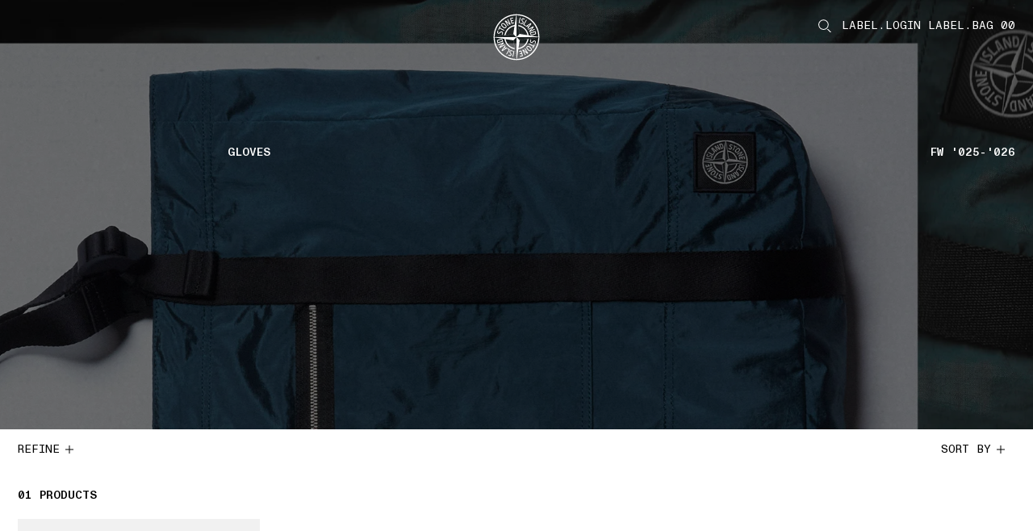

--- FILE ---
content_type: text/html;charset=UTF-8
request_url: https://www.stoneisland.com/en-us/collection/accessories/gloves
body_size: 28229
content:
<!DOCTYPE html><html lang="en-us" class="" data-publicpath="/on/demandware.static/Sites-StoneNA-Site/-/default/v1769509064188/" style="--viewport-height: 1080px; --view-height: 1080px; --header-height: 0px; --vh: 10.8px; --header-h: 96px;" data-whatinput="initial" data-whatintent="initial"><!-- 26LXJFO3 --><head>



<meta charset="UTF-8">
<meta http-equiv="x-ua-compatible" content="ie=edge">

<link rel="dns-prefetch" href="//www.googletagmanager.com">
<link rel="dns-prefetch" href="//stoneisland-cdn.thron.com">
<link rel="dns-prefetch" href="//beacon.riskified.com">
<link rel="dns-prefetch" href="//service.force.com">
<link rel="dns-prefetch" href="//cdn.cquotient.com">


<meta name="viewport" content="width=device-width, initial-scale=1">




<title>Stone Island Gloves Collection | Stone Island US</title>














<link rel="apple-touch-icon" sizes="180x180" href="/on/demandware.static/Sites-StoneNA-Site/-/default/dw8fe9e285/favicons/apple-touch-icon.png">
<link rel="icon" type="image/png" sizes="192x192" href="/on/demandware.static/Sites-StoneNA-Site/-/default/dwe4209040/favicons/favicon-192x192.png">
<link rel="icon" type="image/png" sizes="144x144" href="/on/demandware.static/Sites-StoneNA-Site/-/default/dw4184d999/favicons/favicon-144x144.png">
<link rel="icon" type="image/png" sizes="96x96" href="/on/demandware.static/Sites-StoneNA-Site/-/default/dw717b0583/favicons/favicon-96x96.png">
<link rel="icon" type="image/png" sizes="48x48" href="/on/demandware.static/Sites-StoneNA-Site/-/default/dwa19fc3ce/favicons/favicon-48x48.png">
<link rel="icon" type="image/png" sizes="32x32" href="/on/demandware.static/Sites-StoneNA-Site/-/default/dwa92e166f/favicons/favicon-32x32.png">
<link rel="icon" type="image/png" sizes="16x16" href="/on/demandware.static/Sites-StoneNA-Site/-/default/dw4aa3ba18/favicons/favicon-16x16.png">
<link rel="manifest" href="/on/demandware.static/Sites-StoneNA-Site/-/default/dw99007d59/favicons/site.webmanifest">
<link rel="mask-icon" href="/on/demandware.static/Sites-StoneNA-Site/-/default/dwf6f0efe6/favicons/safari-pinned-tab.svg" color="#5bbad5">
<link rel="shortcut icon" href="/on/demandware.static/Sites-StoneNA-Site/-/default/dw9b9aa199/favicons/favicon.ico">
<meta name="apple-mobile-web-app-title" content="STONE ISLAND">
<meta name="application-name" content="STONE ISLAND">
<meta name="msapplication-TileColor" content="#da532c">
<meta name="msapplication-config" content="/on/demandware.static/Sites-StoneNA-Site/-/default/dwdfbdb43a/favicons/browserconfig.xml">
<meta name="theme-color" content="#ffffff">



  <link rel="canonical" href="https://www.stoneisland.com/en-us/collection/accessories/gloves">




<meta property="og:type" content="website">
<meta property="og:site_name" content="Stone Island United States">
<meta property="og:brand" content="Stone Island">
<meta property="og:locale" content="en_US">







  
  <script type="text/javascript" async="" src="https://www.googletagmanager.com/gtag/destination?id=AW-10937862819&amp;cx=c&amp;gtm=4e61n1"></script><script type="text/javascript" async="" src="https://www.googletagmanager.com/gtag/js?id=G-SF3G7LM9YK&amp;cx=c&amp;gtm=4e61n1"></script><script async="" src="https://www.googletagmanager.com/gtm.js?id=GTM-PDNTSBNW"></script><script>
    console.log("SSR: Enabled")
    window.ssr=true;
  </script>
  

<!-- End Remote Include -->





  
  <script src="https://appleid.cdn-apple.com/appleauth/static/jsapi/appleid/1/en_US/appleid.auth.js"></script>



  
  <link rel="preload" href="https://www.stoneisland.com/on/demandware.static/Sites-StoneNA-Site/-/default/v1769509064188/fonts/ABCMonumentGroteskMono-Light.woff2" as="font" type="font/woff" crossorigin="">
  <link rel="preload" href="https://www.stoneisland.com/on/demandware.static/Sites-StoneNA-Site/-/default/v1769509064188/fonts/ABCMonumentGroteskMono-Regular.woff2" as="font" type="font/woff" crossorigin="">
  <link rel="preload" href="https://www.stoneisland.com/on/demandware.static/Sites-StoneNA-Site/-/default/v1769509064188/fonts/ABCMonumentGroteskMono-Medium.woff2" as="font" type="font/woff" crossorigin="">


<script>
  
  
  
  
  
  
  
    window.measmerizeBrandCode="prod";
  
  
  
  
  
    window.isiDeal2Active=true;
  
  
    window.measmerizeBrandIdWeb="eba65ecb-3cb3-4e19-9398-44eb2e2aad96";
  
  /*Fare un check sulla social login*/
  
    window.sociallogin="https://www.stoneisland.com/on/demandware.store/Sites-StoneNA-Site/en_US/Login-OAuthLogin";
  
  
  
  
  
  
    window.disableAnalytics=true;
  
  
    window.lockBitrateProductVideos="";
    window.lockBitratePLPVideos="";
  
  
  
   
  
    window.activedPaymentMethodCheckoutExpress="applepay,googlepay,amazonpay,paypal";
  
  

  
    window.expressCheckoutPDP=true;
  
  
  window.dataLayer = window.dataLayer || [];
  window.basePath = "/";
  window.loginUrl = "/en-us/login-and-registration/";
  window.wishlistUrl = "/en-us/cart/?tab=wishlist";
  window.registerUrl = "/en-us/register/";
  window.storelocatorUrl = "/en-us/storelocator/";
  window.locale= "en_US";
  window.language= "en";
  window.country= "US";
  window.currency= "USD";
  window.site= "StoneNA";
  window.environment= "production";
  window.countryname= "United\u0020States";
  window.localizedCountryname= "United\u0020States";
  window.imagequality= 90;
  
  window.LOQATE_DATA= "TVQyOS1IVzU4LVpOOTMtR1k0OA==";
  
  window.MAPS_DATA= "QUl6YVN5RGFxNGtuczlZQ29iSWRxT000RjFMRGVPeERLTnlXZUpV";
  window.woosmap = {
    key: "null",
    country: "USA",
    lang: "en"
  };
  window.addressAutocomplete= "google";
  window.staticurl ="https://www.stoneisland.com/on/demandware.static/Sites-StoneNA-Site/-/default/v1769509064188/images/"
  window.globalstaticurl = "https://www.stoneisland.com/on/demandware.static/-/Library-Sites-library-stone-global/en_US/v1769509064188";

  window.release= "4162.5.2";

  window.socialQrImageFolder = "https://www.stoneisland.com/on/demandware.static/-/Library-Sites-library-stone-global/en_US/v1769509064188/social-qr/";
  
  
  
  window.contactphone = "18447343400";
  window.instantmessage = "whatsapp";
  window.instantMessageNumber = "14175053300";
  window.instantMessageNumber2 = "null";
  window.instantMessageRegion = "AMERICA";
  window.instantMessageEnable = null;
  window.instantMessageEnable2 = null;
  window.chatenabled = false;
  window.chatservice = "sprinklr";
  window.appDeviceOs = "";
  window.pageAction = "Search-Show";
  window.mbmContactReason = false;
  window.isVtoEnabled = false;
  window.disableLiveChat = null;
  window.contactCenterEnable = true;
  window.phoneEnable = true;
  window.paypalEnablePayLaterButton = false;
  window.privacyCenterCookieName = "WU_TC_PRIVACY_CENTER";
  

  window.siteUrls = {"myaccount":"/en-us/account/","logout":"/on/demandware.store/Sites-StoneNA-Site/en_US/Login-Logout","login":"/en-us/login-and-registration/","wishlist":"/en-us/wishlist/","clientservice":"/en-us/client-service/","profile":"/en-us/account/profile/","details":"/on/demandware.store/Sites-StoneNA-Site/en_US/Account-Details","orders":"/en-us/account/orders/","cartUrl":"/en-us/cart/","faqurl":"","checkout":"/en-us/checkout/","searchresults":"/en-us/search/","forgotpasswordform":"/en-us/reset-password/","cookie":"/en-us/legal/cookie-policy/","privacy":"/en-us/privacy-policy.html","conditionsofuse":"/en-us/legal/tos-use/","register":"/en-us/register/","home":"/en-us/","contactform":"/en-us/client-service/contact/","terms":"/en-us/legal/tos-sale/"};
</script>




  <link rel="stylesheet" href="https://www.stoneisland.com/on/demandware.static/Sites-StoneNA-Site/-/default/v1769509064188/css/main.css">


<script>
  window.apiroot = "/on/demandware.store/Sites-StoneNA-Site/en_US";
  window.homeurl = "https://www.stoneisland.com/en-us";
  window.cookieconsenturl = "https://www.stoneisland.com/en-us/consent/onetrust";
</script>


<!-- Marketing Cloud Analytics -->
<script type="text/javascript" src="//515009978.collect.igodigital.com/collect.js"></script>
<!-- End Marketing Cloud Analytics -->





  <!-- Google Tag Manager -->
  <script>(function(w,d,s,l,i){w[l]=w[l]||[];w[l].push({'gtm.start':
    new Date().getTime(),event:'gtm.js'});var f=d.getElementsByTagName(s)[0],
    j=d.createElement(s),dl=l!='dataLayer'?'&l='+l:'';j.async=true;j.src=
    'https://www.googletagmanager.com/gtm.js?id='+i+dl;f.parentNode.insertBefore(j,f);
    })(window,document,'script','dataLayer','GTM-PDNTSBNW');
  </script>
  <!-- End Google Tag Manager -->
  




<script>
window.datalayerdata = {"event":"pageLoad","visitorCountry":"US","navigationCurrency":"USD","environment":"PRODUCTION_SYSTEM","CFS_traffic":false};


window.datalayerpage = {"pageStatus":200,"pageCategory":"editorial"};
window.datalayerdata = { ...window.datalayerdata, ...window.datalayerpage };

</script>




<script>
  window.loggedin = false
  window.wishlistIds = "".split(',').filter((e) => e);
  window.datalayersession = {"visitorLogInState":false,"visitoridSF":"ad1ZbLJKpFUkaBY8lbXo6x1PDH"};
  window.datalayerdata = { ...window.datalayerdata, ...window.datalayersession };
</script>



<script>
  
    window.recapchaData="NkxldGszWW9BQUFBQUVSQW9GWXY4VVBSQWRCVDRhd3ZVaEZaVG9ZdA==";
    window.recapchaCfg="\u007b\"loginButton\"\u003atrue\u002c\"registerButton\"\u003atrue\u002c\"retargetingFlag\"\u003afalse\u007d";
  
</script>


<script type="text/javascript">//<!--
/* <![CDATA[ (head-active_data.js) */
var dw = (window.dw || {});
dw.ac = {
    _analytics: null,
    _events: [],
    _category: "",
    _searchData: "",
    _anact: "",
    _anact_nohit_tag: "",
    _analytics_enabled: "true",
    _timeZone: "US/Eastern",
    _capture: function(configs) {
        if (Object.prototype.toString.call(configs) === "[object Array]") {
            configs.forEach(captureObject);
            return;
        }
        dw.ac._events.push(configs);
    },
	capture: function() { 
		dw.ac._capture(arguments);
		// send to CQ as well:
		if (window.CQuotient) {
			window.CQuotient.trackEventsFromAC(arguments);
		}
	},
    EV_PRD_SEARCHHIT: "searchhit",
    EV_PRD_DETAIL: "detail",
    EV_PRD_RECOMMENDATION: "recommendation",
    EV_PRD_SETPRODUCT: "setproduct",
    applyContext: function(context) {
        if (typeof context === "object" && context.hasOwnProperty("category")) {
        	dw.ac._category = context.category;
        }
        if (typeof context === "object" && context.hasOwnProperty("searchData")) {
        	dw.ac._searchData = context.searchData;
        }
    },
    setDWAnalytics: function(analytics) {
        dw.ac._analytics = analytics;
    },
    eventsIsEmpty: function() {
        return 0 == dw.ac._events.length;
    }
};
/* ]]> */
// -->
</script>
<script type="text/javascript">//<!--
/* <![CDATA[ (head-cquotient.js) */
var CQuotient = window.CQuotient = {};
CQuotient.clientId = 'bkff-StoneNA';
CQuotient.realm = 'BKFF';
CQuotient.siteId = 'StoneNA';
CQuotient.instanceType = 'prd';
CQuotient.locale = 'en_US';
CQuotient.fbPixelId = '__UNKNOWN__';
CQuotient.activities = [];
CQuotient.cqcid='';
CQuotient.cquid='';
CQuotient.cqeid='';
CQuotient.cqlid='';
CQuotient.apiHost='api.cquotient.com';
/* Turn this on to test against Staging Einstein */
/* CQuotient.useTest= true; */
CQuotient.useTest = ('true' === 'false');
CQuotient.initFromCookies = function () {
	var ca = document.cookie.split(';');
	for(var i=0;i < ca.length;i++) {
	  var c = ca[i];
	  while (c.charAt(0)==' ') c = c.substring(1,c.length);
	  if (c.indexOf('cqcid=') == 0) {
		CQuotient.cqcid=c.substring('cqcid='.length,c.length);
	  } else if (c.indexOf('cquid=') == 0) {
		  var value = c.substring('cquid='.length,c.length);
		  if (value) {
		  	var split_value = value.split("|", 3);
		  	if (split_value.length > 0) {
			  CQuotient.cquid=split_value[0];
		  	}
		  	if (split_value.length > 1) {
			  CQuotient.cqeid=split_value[1];
		  	}
		  	if (split_value.length > 2) {
			  CQuotient.cqlid=split_value[2];
		  	}
		  }
	  }
	}
}
CQuotient.getCQCookieId = function () {
	if(window.CQuotient.cqcid == '')
		window.CQuotient.initFromCookies();
	return window.CQuotient.cqcid;
};
CQuotient.getCQUserId = function () {
	if(window.CQuotient.cquid == '')
		window.CQuotient.initFromCookies();
	return window.CQuotient.cquid;
};
CQuotient.getCQHashedEmail = function () {
	if(window.CQuotient.cqeid == '')
		window.CQuotient.initFromCookies();
	return window.CQuotient.cqeid;
};
CQuotient.getCQHashedLogin = function () {
	if(window.CQuotient.cqlid == '')
		window.CQuotient.initFromCookies();
	return window.CQuotient.cqlid;
};
CQuotient.trackEventsFromAC = function (/* Object or Array */ events) {
try {
	if (Object.prototype.toString.call(events) === "[object Array]") {
		events.forEach(_trackASingleCQEvent);
	} else {
		CQuotient._trackASingleCQEvent(events);
	}
} catch(err) {}
};
CQuotient._trackASingleCQEvent = function ( /* Object */ event) {
	if (event && event.id) {
		if (event.type === dw.ac.EV_PRD_DETAIL) {
			CQuotient.trackViewProduct( {id:'', alt_id: event.id, type: 'raw_sku'} );
		} // not handling the other dw.ac.* events currently
	}
};
CQuotient.trackViewProduct = function(/* Object */ cqParamData){
	var cq_params = {};
	cq_params.cookieId = CQuotient.getCQCookieId();
	cq_params.userId = CQuotient.getCQUserId();
	cq_params.emailId = CQuotient.getCQHashedEmail();
	cq_params.loginId = CQuotient.getCQHashedLogin();
	cq_params.product = cqParamData.product;
	cq_params.realm = cqParamData.realm;
	cq_params.siteId = cqParamData.siteId;
	cq_params.instanceType = cqParamData.instanceType;
	cq_params.locale = CQuotient.locale;
	
	if(CQuotient.sendActivity) {
		CQuotient.sendActivity(CQuotient.clientId, 'viewProduct', cq_params);
	} else {
		CQuotient.activities.push({activityType: 'viewProduct', parameters: cq_params});
	}
};
/* ]]> */
// -->
</script>
<!-- Demandware Apple Pay -->

<style type="text/css">ISAPPLEPAY{display:inline}.dw-apple-pay-button,.dw-apple-pay-button:hover,.dw-apple-pay-button:active{background-color:black;background-image:-webkit-named-image(apple-pay-logo-white);background-position:50% 50%;background-repeat:no-repeat;background-size:75% 60%;border-radius:5px;border:1px solid black;box-sizing:border-box;margin:5px auto;min-height:30px;min-width:100px;padding:0}
.dw-apple-pay-button:after{content:'Apple Pay';visibility:hidden}.dw-apple-pay-button.dw-apple-pay-logo-white{background-color:white;border-color:white;background-image:-webkit-named-image(apple-pay-logo-black);color:black}.dw-apple-pay-button.dw-apple-pay-logo-white.dw-apple-pay-border{border-color:black}</style>


                              <script>!function(e){var n="https://s.go-mpulse.net/boomerang/";if("False"=="True")e.BOOMR_config=e.BOOMR_config||{},e.BOOMR_config.PageParams=e.BOOMR_config.PageParams||{},e.BOOMR_config.PageParams.pci=!0,n="https://s2.go-mpulse.net/boomerang/";if(window.BOOMR_API_key="T52NG-NT6M3-XHYVR-THDHY-MLMJ3",function(){function e(){if(!o){var e=document.createElement("script");e.id="boomr-scr-as",e.src=window.BOOMR.url,e.async=!0,i.parentNode.appendChild(e),o=!0}}function t(e){o=!0;var n,t,a,r,d=document,O=window;if(window.BOOMR.snippetMethod=e?"if":"i",t=function(e,n){var t=d.createElement("script");t.id=n||"boomr-if-as",t.src=window.BOOMR.url,BOOMR_lstart=(new Date).getTime(),e=e||d.body,e.appendChild(t)},!window.addEventListener&&window.attachEvent&&navigator.userAgent.match(/MSIE [67]\./))return window.BOOMR.snippetMethod="s",void t(i.parentNode,"boomr-async");a=document.createElement("IFRAME"),a.src="about:blank",a.title="",a.role="presentation",a.loading="eager",r=(a.frameElement||a).style,r.width=0,r.height=0,r.border=0,r.display="none",i.parentNode.appendChild(a);try{O=a.contentWindow,d=O.document.open()}catch(_){n=document.domain,a.src="javascript:var d=document.open();d.domain='"+n+"';void(0);",O=a.contentWindow,d=O.document.open()}if(n)d._boomrl=function(){this.domain=n,t()},d.write("<bo"+"dy onload='document._boomrl();'>");else if(O._boomrl=function(){t()},O.addEventListener)O.addEventListener("load",O._boomrl,!1);else if(O.attachEvent)O.attachEvent("onload",O._boomrl);d.close()}function a(e){window.BOOMR_onload=e&&e.timeStamp||(new Date).getTime()}if(!window.BOOMR||!window.BOOMR.version&&!window.BOOMR.snippetExecuted){window.BOOMR=window.BOOMR||{},window.BOOMR.snippetStart=(new Date).getTime(),window.BOOMR.snippetExecuted=!0,window.BOOMR.snippetVersion=12,window.BOOMR.url=n+"T52NG-NT6M3-XHYVR-THDHY-MLMJ3";var i=document.currentScript||document.getElementsByTagName("script")[0],o=!1,r=document.createElement("link");if(r.relList&&"function"==typeof r.relList.supports&&r.relList.supports("preload")&&"as"in r)window.BOOMR.snippetMethod="p",r.href=window.BOOMR.url,r.rel="preload",r.as="script",r.addEventListener("load",e),r.addEventListener("error",function(){t(!0)}),setTimeout(function(){if(!o)t(!0)},3e3),BOOMR_lstart=(new Date).getTime(),i.parentNode.appendChild(r);else t(!1);if(window.addEventListener)window.addEventListener("load",a,!1);else if(window.attachEvent)window.attachEvent("onload",a)}}(),"".length>0)if(e&&"performance"in e&&e.performance&&"function"==typeof e.performance.setResourceTimingBufferSize)e.performance.setResourceTimingBufferSize();!function(){if(BOOMR=e.BOOMR||{},BOOMR.plugins=BOOMR.plugins||{},!BOOMR.plugins.AK){var n=""=="true"?1:0,t="",a="ansyccix3cky42lyvpaa-f-e0ab1814f-clientnsv4-s.akamaihd.net",i="false"=="true"?2:1,o={"ak.v":"39","ak.cp":"1680036","ak.ai":parseInt("1083216",10),"ak.ol":"0","ak.cr":1,"ak.ipv":4,"ak.proto":"http/1.1","ak.rid":"52a476aa","ak.r":43973,"ak.a2":n,"ak.m":"dscb","ak.n":"essl","ak.bpcip":"3.101.129.0","ak.cport":33986,"ak.gh":"23.216.148.142","ak.quicv":"","ak.tlsv":"tls1.3","ak.0rtt":"","ak.0rtt.ed":"","ak.csrc":"-","ak.acc":"bbr","ak.t":"1769515968","ak.ak":"hOBiQwZUYzCg5VSAfCLimQ==yI0ASBMQZaQPcECQz91PqesHUX+FbxoaPOwxtxTV8ekxuJPE5OISd1cM1NDVY3Bk9hNQWN6o9gGNiB0vwcmt++J/hGBH4oPVX/qQECJVcc1cn5yfADF8X5wRWUJ/M3qrZnNJRsqj8pD3xNxvb1D4FBJZ9kIzpR7Iw6HteuRj5WwZSJVu83tmeQM3jRX2nG27DBvbTkB4Pm8RdvunKrDgy4hCGjofYkwXzyAWexAMY/aqpN+ogNZ8PfxBkfLVu/JgZP9Jdg7XcckIpO54qu7Tj4pefVsxRt5suyZrMZKpy9/1DOlvNaIT20WP5ck7t233IF5sERxAhQwz0aBx+Wf3LnOr3MSWY4AaHI5+P0lqnNjl4hIUV34eBKamsKUOx/8JHVywvTJfp2lCMWrh1Tx+cF1meEeSvAGEK1QdXD9CQV8=","ak.pv":"23","ak.dpoabenc":"","ak.tf":i};if(""!==t)o["ak.ruds"]=t;var r={i:!1,av:function(n){var t="http.initiator";if(n&&(!n[t]||"spa_hard"===n[t]))o["ak.feo"]=void 0!==e.aFeoApplied?1:0,BOOMR.addVar(o)},rv:function(){var e=["ak.bpcip","ak.cport","ak.cr","ak.csrc","ak.gh","ak.ipv","ak.m","ak.n","ak.ol","ak.proto","ak.quicv","ak.tlsv","ak.0rtt","ak.0rtt.ed","ak.r","ak.acc","ak.t","ak.tf"];BOOMR.removeVar(e)}};BOOMR.plugins.AK={akVars:o,akDNSPreFetchDomain:a,init:function(){if(!r.i){var e=BOOMR.subscribe;e("before_beacon",r.av,null,null),e("onbeacon",r.rv,null,null),r.i=!0}return this},is_complete:function(){return!0}}}}()}(window);</script><link href="https://s.go-mpulse.net/boomerang/T52NG-NT6M3-XHYVR-THDHY-MLMJ3" rel="preload" as="script"><script id="boomr-scr-as" src="https://s.go-mpulse.net/boomerang/T52NG-NT6M3-XHYVR-THDHY-MLMJ3" async=""></script><link rel="stylesheet" type="text/css" href="/on/demandware.static/Sites-StoneNA-Site/-/default/v1769509064188/css/component-menu.css"><link rel="stylesheet" type="text/css" href="/on/demandware.static/Sites-StoneNA-Site/-/default/v1769509064188/css/component-catalog.css"><link rel="stylesheet" type="text/css" href="/on/demandware.static/Sites-StoneNA-Site/-/default/v1769509064188/css/component-footer.css"><style>.slds-popover {  top: 10% !important; max-height: 80vh !important; overflow: auto !important; }</style><link rel="alternate" hreflang="en-au" href="https://www.stoneisland.com/en-au/collection/accessories/gloves" data-react-helmet="true"><link rel="alternate" hreflang="de-at" href="https://www.stoneisland.com/de-at/collection/accessories/handschuhe" data-react-helmet="true"><link rel="alternate" hreflang="fr-be" href="https://www.stoneisland.com/fr-be/collection/accessoires/gants" data-react-helmet="true"><link rel="alternate" hreflang="en-be" href="https://www.stoneisland.com/en-be/collection/accessories/gloves" data-react-helmet="true"><link rel="alternate" hreflang="en-bg" href="https://www.stoneisland.com/en-bg/collection/accessories/gloves" data-react-helmet="true"><link rel="alternate" hreflang="en-ca" href="https://www.stoneisland.com/en-ca/collection/accessories/gloves" data-react-helmet="true"><link rel="alternate" hreflang="fr-ca" href="https://www.stoneisland.com/fr-ca/collection/accessoires/gants" data-react-helmet="true"><link rel="alternate" hreflang="en-hr" href="https://www.stoneisland.com/en-hr/collection/accessories/gloves" data-react-helmet="true"><link rel="alternate" hreflang="en-cy" href="https://www.stoneisland.com/en-cy/collection/accessories/gloves" data-react-helmet="true"><link rel="alternate" hreflang="en-cz" href="https://www.stoneisland.com/en-cz/collection/accessories/gloves" data-react-helmet="true"><link rel="alternate" hreflang="en-dk" href="https://www.stoneisland.com/en-dk/collection/accessories/gloves" data-react-helmet="true"><link rel="alternate" hreflang="en-ee" href="https://www.stoneisland.com/en-ee/collection/accessories/gloves" data-react-helmet="true"><link rel="alternate" hreflang="en-fi" href="https://www.stoneisland.com/en-fi/collection/accessories/gloves" data-react-helmet="true"><link rel="alternate" hreflang="fr-fr" href="https://www.stoneisland.com/fr-fr/collection/accessoires/gants" data-react-helmet="true"><link rel="alternate" hreflang="de-de" href="https://www.stoneisland.com/de-de/collection/accessories/handschuhe" data-react-helmet="true"><link rel="alternate" hreflang="en-gr" href="https://www.stoneisland.com/en-gr/collection/accessories/gloves" data-react-helmet="true"><link rel="alternate" hreflang="en-hu" href="https://www.stoneisland.com/en-hu/collection/accessories/gloves" data-react-helmet="true"><link rel="alternate" hreflang="en-ie" href="https://www.stoneisland.com/en-ie/collection/accessories/gloves" data-react-helmet="true"><link rel="alternate" hreflang="it-it" href="https://www.stoneisland.com/it-it/collection/accessori/guanti" data-react-helmet="true"><link rel="alternate" hreflang="ja-jp" href="https://www.stoneisland.com/ja-jp/collection/%E3%82%A2%E3%82%AF%E3%82%BB%E3%82%B5%E3%83%AA%E3%83%BC/%E3%82%B0%E3%83%AD%E3%83%BC%E3%83%96" data-react-helmet="true"><link rel="alternate" hreflang="en-lv" href="https://www.stoneisland.com/en-lv/collection/accessories/gloves" data-react-helmet="true"><link rel="alternate" hreflang="en-lt" href="https://www.stoneisland.com/en-lt/collection/accessories/gloves" data-react-helmet="true"><link rel="alternate" hreflang="fr-lu" href="https://www.stoneisland.com/fr-lu/collection/accessoires/gants" data-react-helmet="true"><link rel="alternate" hreflang="en-mt" href="https://www.stoneisland.com/en-mt/collection/accessories/gloves" data-react-helmet="true"><link rel="alternate" hreflang="en-nl" href="https://www.stoneisland.com/en-nl/collection/accessories/gloves" data-react-helmet="true"><link rel="alternate" hreflang="en-no" href="https://www.stoneisland.com/en-no/collection/accessories/gloves" data-react-helmet="true"><link rel="alternate" hreflang="en-pl" href="https://www.stoneisland.com/en-pl/collection/accessories/gloves" data-react-helmet="true"><link rel="alternate" hreflang="en-pt" href="https://www.stoneisland.com/en-pt/collection/accessories/gloves" data-react-helmet="true"><link rel="alternate" hreflang="en-ro" href="https://www.stoneisland.com/en-ro/collection/accessories/gloves" data-react-helmet="true"><link rel="alternate" hreflang="en-ru" href="https://www.stoneisland.com/en-ru/collection/accessories/gloves" data-react-helmet="true"><link rel="alternate" hreflang="en-sk" href="https://www.stoneisland.com/en-sk/collection/accessories/gloves" data-react-helmet="true"><link rel="alternate" hreflang="en-si" href="https://www.stoneisland.com/en-si/collection/accessories/gloves" data-react-helmet="true"><link rel="alternate" hreflang="ko-kr" href="https://www.stoneisland.com/ko-kr/collection/%EC%95%A1%EC%84%B8%EC%84%9C%EB%A6%AC/%EC%9E%A5%EA%B0%91" data-react-helmet="true"><link rel="alternate" hreflang="es-es" href="https://www.stoneisland.com/es-es/collection/accesorios/guantes" data-react-helmet="true"><link rel="alternate" hreflang="en-se" href="https://www.stoneisland.com/en-se/collection/accessories/gloves" data-react-helmet="true"><link rel="alternate" hreflang="de-ch" href="https://www.stoneisland.com/de-ch/collection/accessories/handschuhe" data-react-helmet="true"><link rel="alternate" hreflang="fr-ch" href="https://www.stoneisland.com/fr-ch/collection/accessoires/gants" data-react-helmet="true"><link rel="alternate" hreflang="en-gb" href="https://www.stoneisland.com/en-gb/collection/accessories/gloves" data-react-helmet="true"><link rel="alternate" hreflang="en-us" href="https://www.stoneisland.com/en-us/collection/accessories/gloves" data-react-helmet="true"><link href="https://www.stoneisland.com/en-us/collection/accessories/gloves" data-react-helmet="true"><meta property="og:image" content="https://www.moncler.com/on/demandware.static/Sites-MonclerSouthKorea-Site/-/default/dw296aa737/images/logo.png" data-react-helmet="true"><meta name="twitter:card" content="Moncler" data-react-helmet="true"><meta property="og:description" content="Discover the Stone Island Gloves collection. Shop at the official online store." data-react-helmet="true"><meta name="twitter:description" content="Discover the Stone Island Gloves collection. Shop at the official online store." data-react-helmet="true"><meta name="description" content="Discover the Stone Island Gloves collection. Shop at the official online store." data-react-helmet="true"><meta property="og:title" content="Stone Island Gloves Collection | Stone Island US" data-react-helmet="true"><meta name="twitter:title" content="Stone Island Gloves Collection | Stone Island US" data-react-helmet="true"><meta property="og:url" content="https://www.stoneisland.com/en-us/collection/accessories/gloves" data-react-helmet="true"><meta name="twitter:url" content="https://www.stoneisland.com/en-us/collection/accessories/gloves" data-react-helmet="true"><meta name="robots" content="index,follow" data-react-helmet="true"><script type="application/ld+json" data-react-helmet="true">{"@context":"https://schema.org","@type":"ItemList","url":"https://www.stoneisland.com/en-us/collection/accessories/gloves","numberOfItems":1,"itemListElement":[{"@type":"Product","name":"N300001 FISHERMAN'S RIB WOOL NYLON BOUCLÉ","image":["https://stoneisland-cdn.thron.com/delivery/public/image/stoneisland/K2S15N300001S00HBV0026_F/ppk73x/std/0x0/K2S15N300001S00HBV0026_F.jpg","https://stoneisland-cdn.thron.com/delivery/public/image/stoneisland/K2S15N300001S00HBV0026_R/ppk73x/std/0x0/K2S15N300001S00HBV0026_R.jpg","https://stoneisland-cdn.thron.com/delivery/public/image/stoneisland/K2S15N300001S00HBV0026_A/ppk73x/std/0x0/K2S15N300001S00HBV0026_A.jpg","https://stoneisland-cdn.thron.com/delivery/public/image/stoneisland/K2S15N300001S00HBV0026_B/ppk73x/std/0x0/K2S15N300001S00HBV0026_B.jpg"],"description":"Fingerless mittens in wool nylon bouclé with fisherman’s rib, featuring an archival Stone Island logo and a clip to attach mittens together. Gauge 3.","brand":{"@type":"Brand","name":"Stone Island"},"offers":{"url":"/en-us/collection/accessories/fingerless-mittens-with-archival-logo-n300001-fisherman-s-rib-wool-nylon-boucle-K2S15N300001S00HBV0026.html","@type":"Offer","priceCurrency":"USD","price":215,"itemCondition":"https://schema.org/NewCondition","availability":"https://schema.org/LimitedAvailability"}}]}</script><script type="application/ld+json" data-react-helmet="true">{"@context":"https://schema.org","@type":"BreadcrumbList","itemListElement":[{"@type":"ListItem","position":1,"name":"Collections","item":"https://www.stoneisland.com/en-us/men/main"},{"@type":"ListItem","position":2,"name":"Accessories","item":"https://www.stoneisland.com/en-us/collection/accessories"},{"@type":"ListItem","position":3,"name":"gloves","item":"https://www.stoneisland.com/en-us/collection/accessories/gloves"}]}</script>
                              <script>!function(e){var n="https://s.go-mpulse.net/boomerang/";if("False"=="True")e.BOOMR_config=e.BOOMR_config||{},e.BOOMR_config.PageParams=e.BOOMR_config.PageParams||{},e.BOOMR_config.PageParams.pci=!0,n="https://s2.go-mpulse.net/boomerang/";if(window.BOOMR_API_key="T52NG-NT6M3-XHYVR-THDHY-MLMJ3",function(){function e(){if(!o){var e=document.createElement("script");e.id="boomr-scr-as",e.src=window.BOOMR.url,e.async=!0,i.parentNode.appendChild(e),o=!0}}function t(e){o=!0;var n,t,a,r,d=document,O=window;if(window.BOOMR.snippetMethod=e?"if":"i",t=function(e,n){var t=d.createElement("script");t.id=n||"boomr-if-as",t.src=window.BOOMR.url,BOOMR_lstart=(new Date).getTime(),e=e||d.body,e.appendChild(t)},!window.addEventListener&&window.attachEvent&&navigator.userAgent.match(/MSIE [67]\./))return window.BOOMR.snippetMethod="s",void t(i.parentNode,"boomr-async");a=document.createElement("IFRAME"),a.src="about:blank",a.title="",a.role="presentation",a.loading="eager",r=(a.frameElement||a).style,r.width=0,r.height=0,r.border=0,r.display="none",i.parentNode.appendChild(a);try{O=a.contentWindow,d=O.document.open()}catch(_){n=document.domain,a.src="javascript:var d=document.open();d.domain='"+n+"';void(0);",O=a.contentWindow,d=O.document.open()}if(n)d._boomrl=function(){this.domain=n,t()},d.write("<bo"+"dy onload='document._boomrl();'>");else if(O._boomrl=function(){t()},O.addEventListener)O.addEventListener("load",O._boomrl,!1);else if(O.attachEvent)O.attachEvent("onload",O._boomrl);d.close()}function a(e){window.BOOMR_onload=e&&e.timeStamp||(new Date).getTime()}if(!window.BOOMR||!window.BOOMR.version&&!window.BOOMR.snippetExecuted){window.BOOMR=window.BOOMR||{},window.BOOMR.snippetStart=(new Date).getTime(),window.BOOMR.snippetExecuted=!0,window.BOOMR.snippetVersion=12,window.BOOMR.url=n+"T52NG-NT6M3-XHYVR-THDHY-MLMJ3";var i=document.currentScript||document.getElementsByTagName("script")[0],o=!1,r=document.createElement("link");if(r.relList&&"function"==typeof r.relList.supports&&r.relList.supports("preload")&&"as"in r)window.BOOMR.snippetMethod="p",r.href=window.BOOMR.url,r.rel="preload",r.as="script",r.addEventListener("load",e),r.addEventListener("error",function(){t(!0)}),setTimeout(function(){if(!o)t(!0)},3e3),BOOMR_lstart=(new Date).getTime(),i.parentNode.appendChild(r);else t(!1);if(window.addEventListener)window.addEventListener("load",a,!1);else if(window.attachEvent)window.attachEvent("onload",a)}}(),"".length>0)if(e&&"performance"in e&&e.performance&&"function"==typeof e.performance.setResourceTimingBufferSize)e.performance.setResourceTimingBufferSize();!function(){if(BOOMR=e.BOOMR||{},BOOMR.plugins=BOOMR.plugins||{},!BOOMR.plugins.AK){var n=""=="true"?1:0,t="",a="ck6nh2qxibybg2lyvo7q-f-0d7bf1e1d-clientnsv4-s.akamaihd.net",i="false"=="true"?2:1,o={"ak.v":"39","ak.cp":"1680036","ak.ai":parseInt("1083216",10),"ak.ol":"0","ak.cr":8,"ak.ipv":4,"ak.proto":"http/1.1","ak.rid":"61bee6cb","ak.r":42170,"ak.a2":n,"ak.m":"dscb","ak.n":"essl","ak.bpcip":"18.188.211.0","ak.cport":52584,"ak.gh":"23.52.43.5","ak.quicv":"","ak.tlsv":"tls1.3","ak.0rtt":"","ak.0rtt.ed":"","ak.csrc":"-","ak.acc":"bbr","ak.t":"1769515967","ak.ak":"hOBiQwZUYzCg5VSAfCLimQ==[base64]/wTkJDoO4z8il8qdQiIYiCjjScvoYXxe+tE7NPMBrCyuM8ohd6soomhzbe9c94y9K1t5aEGHmEevIHN1A2nJV7Ih420l0vU1+v2jSEWZsGGmIj6q8Dvcpdjch1vb53O0or333Yd6qzzLfUReArb/cL8SeVwk7ciyxn7i8yuM+5quo3uzXv0obE3yWiY7psEE/S3OYYDL/SrEdTc3HXLd4k=","ak.pv":"23","ak.dpoabenc":"","ak.tf":i};if(""!==t)o["ak.ruds"]=t;var r={i:!1,av:function(n){var t="http.initiator";if(n&&(!n[t]||"spa_hard"===n[t]))o["ak.feo"]=void 0!==e.aFeoApplied?1:0,BOOMR.addVar(o)},rv:function(){var e=["ak.bpcip","ak.cport","ak.cr","ak.csrc","ak.gh","ak.ipv","ak.m","ak.n","ak.ol","ak.proto","ak.quicv","ak.tlsv","ak.0rtt","ak.0rtt.ed","ak.r","ak.acc","ak.t","ak.tf"];BOOMR.removeVar(e)}};BOOMR.plugins.AK={akVars:o,akDNSPreFetchDomain:a,init:function(){if(!r.i){var e=BOOMR.subscribe;e("before_beacon",r.av,null,null),e("onbeacon",r.rv,null,null),r.i=!0}return this},is_complete:function(){return!0}}}}()}(window);</script></head>


<body id="search-show" class="ssr keyboard-mode" data-ab-tests="" data-header-transparent="true" data-aos-easing="ease" data-aos-duration="400" data-aos-delay="100" style="">

<!-- HERE -->

<!-- Google Tag Manager (noscript) -->
<noscript><iframe src="https://www.googletagmanager.com/ns.html?id=GTM-PDNTSBNW" height="0" width="0" style="display:none;visibility:hidden"></iframe></noscript>
<!-- End Google Tag Manager (noscript) -->


<script>
window.editorialComponents = {};
window.editorialComponentWrappers = [];
window.swiperContainers = {};
</script>








<header aria-label="Header" data-react="menu-app" class="header--transparent-white header initialized" data-is-pdp="false" data-total-items="0" data-carturl="/en-us/cart/" data-loginurl="/en-us/login-and-registration/" data-currentlocale="en_US" data-checkouturl="/en-us/checkout/" data-transparent="true" data-color="white" data-min-search-chars="3" data-forgotpasswordform="/en-us/reset-password/" data-profile-name="null" data-click-from-store-url="" data-is-ssr="true" data-rememberme="true" data-privacypolicy="/en-us/legal/cookie-policy/" data-contactus="/en-us/client-service/contact/" data-min-chars="3" data-search-debounce-timeout="null"><div class="header-transition"><div class="header-topbar" data-transparent="true" data-color="white" data-open="false" style=""><div class="a11y-action-bar"><div class="container"><a href="#maincontent"><span>Go to main content</span></a><a href="#footer"><span>Skip to footer navigation</span></a></div></div><div class="header-topbar__container"><div class="container"><div class="row"><div class="col-lg-9 col-xxl-8 header-area header-area__nav"><nav id="mainnav"><ul class="row"><li data-index="0" class="col-lg-8 col-xxl-6 menu-item"><button id="menu-heading-106f4089ef21d6989b8adef13f" class="menu-heading" aria-expanded="false" aria-haspopup="dialog">collections</button><div class="menu-modal--overlay visually-hidden"><div class="container menu-modal__container" style="min-height: 0rem;"><div class="a11y-action-bar a11y-action-bar__menu"><div class="container"><button class="menu-close-button button--icon" aria-label="Close"><span aria-hidden="true" class="icon icon--16-close "></span></button></div></div><div class="row"><div class="col-lg-12 offset-lg-0 col-xxl-12 offset-xxl-0"><ul class="menu-voice__list"><li class="menu-voice" data-active="true"><button aria-controls="e95eeaf839960e7193559ae287" aria-expanded="true" aria-disabled="true"><h2 class="menu-voice__nav-title undefined">Stone Island</h2></button><div id="e95eeaf839960e7193559ae287" aria-hidden="false" class="menu-accordion menu-accordion--height-auto " style="height: auto; overflow: visible;"><div><ul class="submenu-voice__list"><li class="submenu-voice "><a href="https://www.stoneisland.com/en-us/collection/new-arrivals" target="_self" aria-current="false">NEW ARRIVALS</a></li><li class="submenu-voice sale"><a href="https://www.stoneisland.com/en-us/men/sales/view-all-sales" target="_self" aria-current="false">VIEW ALL SALE</a></li><li class="submenu-voice "><a href="https://www.stoneisland.com/en-us/collection/view-all" target="_self" aria-current="false">View All</a></li><li class="submenu-voice "><a href="https://www.stoneisland.com/en-us/collection/coats-and-jackets" target="_self" aria-current="false">COATS &amp; JACKETS</a></li><li class="submenu-voice "><a href="https://www.stoneisland.com/en-us/collection/knitwear" target="_self" aria-current="false">Knitwear</a></li><li class="submenu-voice "><a href="https://www.stoneisland.com/en-us/collection/fleecewear" target="_self" aria-current="false">fleecewear</a></li><li class="submenu-voice "><a href="https://www.stoneisland.com/en-us/collection/shirts" target="_self" aria-current="false">OVERSHIRTS &amp; SHIRTS</a></li><li class="submenu-voice "><a href="https://www.stoneisland.com/en-us/collection/polos-and-t-shirts" target="_self" aria-current="false">POLOS &amp; T-SHIRTS</a></li><li class="submenu-voice "><a href="https://www.stoneisland.com/en-us/collection/pants-and-shorts" target="_self" aria-current="false">PANTS &amp; SHORTS</a></li><li class="submenu-voice "><a href="https://www.stoneisland.com/en-us/collection/shoes" target="_self" aria-current="false">Shoes</a></li><li class="submenu-voice "><a href="https://www.stoneisland.com/en-us/collection/accessories" target="_self" aria-current="false">accessories</a></li><li class="submenu-voice "><a href="https://www.stoneisland.com/en-us/stone-island-books.html" target="_self" aria-current="false">BOOKS</a></li></ul><ul class="submenu-voice__list"><li class="submenu-voice "><a href="https://www.stoneisland.com/en-us/collection/stone-island-ghost" target="_self" aria-current="false">STONE ISLAND GHOST</a></li><li class="submenu-voice "><a href="https://www.stoneisland.com/en-us/collection/stone-island-marina" target="_self" aria-current="false">STONE ISLAND MARINA</a></li><li class="submenu-voice "><a href="https://www.stoneisland.com/en-us/collection/stone-island-stellina" target="_self" aria-current="false">STONE ISLAND STELLINA</a></li></ul><ul class="submenu-voice__list"><a class="card-content font__cta" href="https://www.stoneisland.com/en-us/spring-summer-2026-collection.html" target="_self"><img src="https://www.stoneisland.com/on/demandware.static/-/Library-Sites-library-stone-global/default/dw25cbb7e4/menu/menu_2026/Menu_Card_Stone_Island_20_01_26.jpg" data-src="https://www.stoneisland.com/on/demandware.static/-/Library-Sites-library-stone-global/default/dw25cbb7e4/menu/menu_2026/Menu_Card_Stone_Island_20_01_26.jpg" class="image-ratio--3-4 not-draggable lazyloaded" alt="" aria-hidden="false"><span>SPRING_SUMMER '026</span></a><a class="card-content font__cta" href="https://www.stoneisland.com/en-us/collection/year-of-the-horse" target="_self"><img src="https://www.stoneisland.com/on/demandware.static/-/Library-Sites-library-stone-global/default/dw2cd97220/menu/menu_2026/Menu_Card_CNY_13_01_26.jpg" data-src="https://www.stoneisland.com/on/demandware.static/-/Library-Sites-library-stone-global/default/dw2cd97220/menu/menu_2026/Menu_Card_CNY_13_01_26.jpg" class="image-ratio--3-4 not-draggable lazyloaded" alt="" aria-hidden="false"><span>YEAR OF THE HORSE</span></a></ul></div></div></li><li class="menu-voice" data-active="false"><button aria-controls="86c7dc5b61b63bc1aa6acdc330" aria-expanded="false" aria-disabled="false"><h2 class="menu-voice__nav-title undefined">HIGHLIGHTS</h2></button><div id="86c7dc5b61b63bc1aa6acdc330" aria-hidden="true" class="menu-accordion menu-accordion--height-zero " style="height: 0px; overflow: hidden;"><div style="display: none;"><ul class="submenu-voice__list"><li class="submenu-voice "><a href="https://www.stoneisland.com/en-us/spring-summer-2026-collection.html" target="_self" aria-current="false">SPRING_SUMMER '026</a></li><li class="submenu-voice "><a href="https://www.stoneisland.com/en-us/collection/year-of-the-horse" target="_self" aria-current="false">YEAR OF THE HORSE</a></li><li class="submenu-voice "><a href="https://www.stoneisland.com/en-us/collection/stone-island-denim-research" target="_self" aria-current="false">DENIM RESEARCH</a></li></ul><ul class="submenu-voice__list"><a class="card-content font__cta" href="https://www.stoneisland.com/en-us/spring-summer-2026-collection.html" target="_self"><img src="[data-uri]" data-src="https://www.stoneisland.com/on/demandware.static/-/Library-Sites-library-stone-global/default/dw3739937b/menu/menu_2026/Menu_Card_Highlights_20_01_26.jpg" class="lazyload image-ratio--3-4 not-draggable" alt="" aria-hidden="false"><span>SPRING_SUMMER '026</span></a><a class="card-content font__cta" href="https://www.stoneisland.com/en-us/collection/year-of-the-horse" target="_self"><img src="[data-uri]" data-src="https://www.stoneisland.com/on/demandware.static/-/Library-Sites-library-stone-global/default/dwa9332c68/menu/menu_2026/Menu_Card_Year_Of_The_Horse_13_01_26.jpg" class="lazyload image-ratio--3-4 not-draggable" alt="" aria-hidden="false"><span>YEAR OF THE HORSE</span></a></ul></div></div></li><li class="menu-voice" data-active="false"><button aria-controls="8b414ee6780c49950b46994b3d" aria-expanded="false" aria-disabled="false"><h2 class="menu-voice__nav-title undefined">COLLABORATIONS</h2></button><div id="8b414ee6780c49950b46994b3d" aria-hidden="true" class="menu-accordion menu-accordion--height-zero " style="height: 0px; overflow: hidden;"><div style="display: none;"><ul class="submenu-voice__list"><li class="submenu-voice "><a href="https://www.stoneisland.com/en-us/stone-island-new-balance-collaboration.html" target="_self" aria-current="false">STONE ISLAND | NEW BALANCE</a></li><li class="submenu-voice "><a href="https://www.stoneisland.com/en-us/stone-island-porter-collaboration.html" target="_self" aria-current="false">STONE ISLAND | PORTER</a></li></ul><ul class="submenu-voice__list"><a class="card-content font__cta" href="https://www.stoneisland.com/en-us/stone-island-new-balance-collaboration.html" target="_self"><img src="[data-uri]" data-src="https://www.stoneisland.com/on/demandware.static/-/Library-Sites-library-stone-global/default/dw2bf2ab15/menu/menu_SI_NB_Furon_kit_101125.jpg" class="lazyload image-ratio--3-4 not-draggable" alt="" aria-hidden="false"><span>STONE ISLAND | NEW BALANCE</span></a><a class="card-content font__cta" href="https://www.stoneisland.com/en-us/stone-island-porter-collaboration.html" target="_self"><img src="[data-uri]" data-src="https://www.stoneisland.com/on/demandware.static/-/Library-Sites-library-stone-global/default/dwb82645f3/menu/Menu_Card_Porter_Volante_14_11_25.jpg" class="lazyload image-ratio--3-4 not-draggable" alt="" aria-hidden="false"><span>STONE ISLAND | PORTER</span></a></ul></div></div></li><li class="menu-voice"><a href="https://www.stoneisland.com/en-us/men/sales/view-all-sales" target="_self" aria-current="false"><h2 class="menu-voice__nav-title undefined">STONE ISLAND SALE</h2></a></li></ul></div><div class="col-5"><a class="card-content font__cta" href="https://www.stoneisland.com/en-us/spring-summer-2026-collection.html" target="_self"><img src="https://www.stoneisland.com/on/demandware.static/-/Library-Sites-library-stone-global/default/dw25cbb7e4/menu/menu_2026/Menu_Card_Stone_Island_20_01_26.jpg" data-src="https://www.stoneisland.com/on/demandware.static/-/Library-Sites-library-stone-global/default/dw25cbb7e4/menu/menu_2026/Menu_Card_Stone_Island_20_01_26.jpg" class="image-ratio--3-4 not-draggable lazyloaded" alt="" aria-hidden="false"><span>SPRING_SUMMER '026</span></a></div><div class="col-5"><a class="card-content font__cta" href="https://www.stoneisland.com/en-us/collection/year-of-the-horse" target="_self"><img src="https://www.stoneisland.com/on/demandware.static/-/Library-Sites-library-stone-global/default/dw2cd97220/menu/menu_2026/Menu_Card_CNY_13_01_26.jpg" data-src="https://www.stoneisland.com/on/demandware.static/-/Library-Sites-library-stone-global/default/dw2cd97220/menu/menu_2026/Menu_Card_CNY_13_01_26.jpg" class="image-ratio--3-4 not-draggable lazyloaded" alt="" aria-hidden="false"><span>YEAR OF THE HORSE</span></a></div></div></div></div></li><li data-index="1" class="col-lg-8 col-xxl-6 menu-item"><button id="menu-heading-1dd7e42b8951c79d18c2175e95" class="menu-heading" aria-expanded="false" aria-haspopup="dialog">Brand</button><div class="menu-modal--overlay visually-hidden"><div class="container menu-modal__container" style="min-height: 0rem;"><div class="a11y-action-bar a11y-action-bar__menu"><div class="container"><button class="menu-close-button button--icon" aria-label="Close"><span aria-hidden="true" class="icon icon--16-close "></span></button></div></div><div class="row"><div class="col-lg-9 offset-lg-3 col-xxl-10 offset-xxl-2"><ul class="menu-voice__list"><li class="menu-voice" data-active="true"><button aria-controls="0e08533a02d830c301afc1e472" aria-expanded="true" aria-disabled="true"><h2 class="menu-voice__nav-title undefined">LAB</h2></button><div id="0e08533a02d830c301afc1e472" aria-hidden="false" class="menu-accordion menu-accordion--height-auto " style="height: auto; overflow: visible;"><div><ul class="submenu-voice__list"><li class="submenu-voice "><a href="https://www.stoneisland.com/en-us/lab.html" target="_self" aria-current="false">THE RESEARCH HUB</a></li><li class="submenu-voice "><a href="https://www.stoneisland.com/en-us/infinite-colours-docufilm.html" target="_self" aria-current="false">INFINITE COLOURS</a></li><li class="submenu-voice "><a href="https://www.stoneisland.com/en-us/stone-island-material-science-corrosion-treatment.html" target="_self" aria-current="false">STONE ISLAND MATERIAL SCIENCE</a></li></ul><ul class="submenu-voice__list"><a class="card-content font__cta" href="https://www.stoneisland.com/en-us/lab.html" target="_self"><img src="https://www.stoneisland.com/on/demandware.static/-/Library-Sites-library-stone-global/default/dwf329f0a3/menu/menu_brand_lab_thereasearchhub_promocard.jpg" data-src="https://www.stoneisland.com/on/demandware.static/-/Library-Sites-library-stone-global/default/dwf329f0a3/menu/menu_brand_lab_thereasearchhub_promocard.jpg" class="image-ratio--3-4 not-draggable lazyloaded" alt="" aria-hidden="false"><span>THE RESEARCH HUB</span></a><a class="card-content font__cta" href="https://www.stoneisland.com/en-us/stone-island-material-science-corrosion-treatment.html" target="_self"><img src="https://www.stoneisland.com/on/demandware.static/-/Library-Sites-library-stone-global/default/dw1fec62e8/menu/MENU_CARD_MATERIAL_SCIENCE_CORROSION_05_11_25.jpg" data-src="https://www.stoneisland.com/on/demandware.static/-/Library-Sites-library-stone-global/default/dw1fec62e8/menu/MENU_CARD_MATERIAL_SCIENCE_CORROSION_05_11_25.jpg" class="image-ratio--3-4 not-draggable lazyloaded" alt="" aria-hidden="false"><span>STONE ISLAND MATERIAL SCIENCE</span></a></ul></div></div></li><li class="menu-voice" data-active="false"><button aria-controls="4da4d8656830236225c4759beb" aria-expanded="false" aria-disabled="false"><h2 class="menu-voice__nav-title undefined">LIFE</h2></button><div id="4da4d8656830236225c4759beb" aria-hidden="true" class="menu-accordion menu-accordion--height-zero " style="height: 0px; overflow: hidden;"><div style="display: none;"><ul class="submenu-voice__list"><li class="submenu-voice "><a href="https://www.stoneisland.com/en-us/life.html" target="_self" aria-current="false">STONE ISLAND COMMUNITY</a></li><li class="submenu-voice "><a href="https://www.stoneisland.com/en-us/stone-island-sound-project.html" target="_self" aria-current="false">STONE ISLAND SOUND</a></li><li class="submenu-voice "><a href="https://www.stoneisland.com/en-us/the-compass-inside.html" target="_self" aria-current="false">THE COMPASS INSIDE</a></li><li class="submenu-voice "><a href="https://www.stoneisland.com/en-us/spring-summer-2026-collection.html" target="_self" aria-current="false">SPRING_SUMMER '026</a></li><li class="submenu-voice "><a href="https://www.stoneisland.com/en-us/autumn-winter-25-26-collection.html" target="_self" aria-current="false">FALL_WINTER '025-'026</a></li><li class="submenu-voice "><a href="https://www.stoneisland.com/en-us/stone-island-spring-summer-025-collection.html" target="_self" aria-current="false">SPRING_SUMMER '025</a></li><li class="submenu-voice "><a href="https://www.stoneisland.com/en-us/autumn-winter-024-025-collection.html" target="_self" aria-current="false">FALL_WINTER '024-'025</a></li></ul><ul class="submenu-voice__list"><a class="card-content font__cta" href="https://www.stoneisland.com/en-us/spring-summer-2026-collection.html" target="_self"><img src="[data-uri]" data-src="https://www.stoneisland.com/on/demandware.static/-/Library-Sites-library-stone-global/default/dwea355bb2/menu/menu_2026/Menu_Card_Brand_20_01_26.jpeg" class="lazyload image-ratio--3-4 not-draggable" alt="" aria-hidden="false"><span>SPRING_SUMMER '026</span></a><a class="card-content font__cta" href="https://www.stoneisland.com/en-us/stone-island-sound-project.html" target="_self"><img src="[data-uri]" data-src="https://www.stoneisland.com/on/demandware.static/-/Library-Sites-library-stone-global/default/dwfb35f80c/menu/Banner-High Resolution 15360x3840px 300dpi 3x4.jpg" class="lazyload image-ratio--3-4 not-draggable" alt="" aria-hidden="false"><span>STONE ISLAND SOUND</span></a></ul></div></div></li><li class="menu-voice"><a href="https://www.stoneisland.com/en-us/archive.html" target="_self" aria-current="false"><h2 class="menu-voice__nav-title undefined">The Archive</h2></a></li><li class="menu-voice"><a href="https://www.stoneisland.com/en-us/about-us.html" target="_self" aria-current="false"><h2 class="menu-voice__nav-title undefined">ABOUT STONE ISLAND</h2></a></li></ul></div><div class="col-5"><a class="card-content font__cta" href="https://www.stoneisland.com/en-us/lab.html" target="_self"><img src="https://www.stoneisland.com/on/demandware.static/-/Library-Sites-library-stone-global/default/dwf329f0a3/menu/menu_brand_lab_thereasearchhub_promocard.jpg" data-src="https://www.stoneisland.com/on/demandware.static/-/Library-Sites-library-stone-global/default/dwf329f0a3/menu/menu_brand_lab_thereasearchhub_promocard.jpg" class="image-ratio--3-4 not-draggable lazyloaded" alt="" aria-hidden="false"><span>THE RESEARCH HUB</span></a></div><div class="col-5"><a class="card-content font__cta" href="https://www.stoneisland.com/en-us/stone-island-material-science-corrosion-treatment.html" target="_self"><img src="https://www.stoneisland.com/on/demandware.static/-/Library-Sites-library-stone-global/default/dw1fec62e8/menu/MENU_CARD_MATERIAL_SCIENCE_CORROSION_05_11_25.jpg" data-src="https://www.stoneisland.com/on/demandware.static/-/Library-Sites-library-stone-global/default/dw1fec62e8/menu/MENU_CARD_MATERIAL_SCIENCE_CORROSION_05_11_25.jpg" class="image-ratio--3-4 not-draggable lazyloaded" alt="" aria-hidden="false"><span>STONE ISLAND MATERIAL SCIENCE</span></a></div></div></div></div></li><li class="col-lg-8 col-xxl-6 menu-item"></li></ul></nav></div><div class="col-lg-6  col-xxl-8 text-center"><div class="content"><div class="header-logo"><a href="https://www.stoneisland.com/en-us" data-analytics="{&quot;event&quot;: &quot;click&quot;, &quot;eventCategory&quot;: &quot;__pageCategory__&quot;, &quot;eventAction&quot;: &quot;click logo&quot;}"><svg role="img" xmlns="http://www.w3.org/2000/svg" class="logo_us" id="main" viewBox="0 0 538.58 538.58" xml:space="preserve" aria-labelledby="main-title"><title id="main-title">Stone Island Homepage</title><switch><g fill="black"><path d="M269.29 14.17c-140.9 0-255.12 114.22-255.12 255.12s114.22 255.12 255.12 255.12 255.12-114.22 255.12-255.12S410.19 14.17 269.29 14.17zm35.45 219.67-12.88-85.72c50.1 9.28 89.58 48.86 98.68 99.02l-85.8-13.3zm-.97.26-33.98 33.99V15.52h1.15l32.83 218.58zm-69.93-.26-85.73 12.88c9.28-50.1 48.86-89.58 99.02-98.68l-13.29 85.8zm.26.97 33.99 33.98H15.52v-1.14l218.58-32.84zm-.26 69.93 12.88 85.72c-50.1-9.28-89.58-48.86-98.68-99.02l85.8 13.3zm.97-.25 33.98-33.99v252.57h-1.14l-32.84-218.58zm69.93.25 85.72-12.88c-9.28 50.1-48.86 89.58-99.02 98.68l13.3-85.8zm-.25-.97-33.99-33.98h252.57v1.15l-218.58 32.83zm207.07-37.88-107.61-16.67c-8.71-58.95-55.22-105.59-114.1-114.51L273.68 27.05c130.66 2.33 236.08 108.05 237.88 238.84zM265.89 27.02l-16.67 107.61c-58.95 8.71-105.59 55.22-114.51 114.11L27.05 264.9C29.38 134.24 135.1 28.82 265.89 27.02zM27.02 272.69l107.61 16.67c8.71 58.95 55.22 105.59 114.11 114.51l16.17 107.65C134.24 509.2 28.82 403.48 27.02 272.69zm245.67 238.87 16.68-107.61c58.95-8.71 105.59-55.22 114.51-114.11l107.65-16.17c-2.33 130.67-108.05 236.09-238.84 237.89z"></path><path d="m295.37 425.04 2.23 8.34 19.58-5.47 5.4 18.12-18.32 5.33 2.2 8.37 18.55-5.22 5.48 18.07-23.98 6.79 2.19 8.46 32.66-9.09-18.19-61.53zM135.37 350.82l-43.81 24.6 36.59-37.92-5.34-11.27-58.61 27.31 3.67 7.71 46.58-21.23-37.03 39.05 6.83 11.3 55.77-32.19zM403.22 187.77l43.8-24.61-36.59 37.92 5.34 11.27 58.62-27.3-3.68-7.72-46.57 21.23 37.02-39.05-6.83-11.3-55.77 32.2zM457.47 365.51l-48.18-25.58-4.05 8.27 47.92 25.38-8.01 14.68 8.34 4.56 20.29-37.44-8.39-4.52zM483.04 316.1c-.98-2.23-2.15-3.69-4.21-5.4-1.81-1.51-3.07-2.15-5.29-2.92-1.8-.62-3.62-1.07-5.98-1.01-2.9.07-5.22.95-7.19 1.93-3.58 1.79-6.53 4.29-10.29 7.92-2.81 2.72-5.86 5.64-8.41 6.63-1.95.76-4.03 1.33-6 .98-1.43-.26-3.76-1.33-5.06-2.68-1.47-1.53-2.19-3.81-2.43-5.89-.39-3.38.2-5.52 1.39-8.77 1.06-2.88 3.17-6.63 4.81-9.39l-8.08-2.92c-2.18 4.25-5.7 9.97-6.33 15.78-.48 4.49-.53 7.95 1.03 12.22 1.42 3.88 3.98 6.37 7.13 8.16 2.86 1.62 5.96 2.54 9.73 2.35 3.51-.17 5.45-.62 8.58-2.34 3.31-1.82 5.66-3.88 8.2-6.42 3.13-3.11 5.22-5.05 8.57-7.16 1.78-1.12 3.16-1.37 5.26-1.19 1.21.1 1.92.24 3 .8 1.33.69 2.01 1.37 2.82 2.63a7.77 7.77 0 0 1 1.24 4.32c-.02 2.56-.31 4.22-1.21 6.96-1.17 3.54-2.26 6.46-4.14 9.68l7.89 2.99s2.59-4.59 3.56-7.4c1.28-3.7 2.18-6.82 2.61-10.68.38-3.46-.01-6.46-1.2-9.18zM424.22 380.59l-.11-.1-.11-.1c-8.27-7.5-17.72-14.11-27.17-12.47-4.01.7-7.39 2.28-10.3 4.78-.55.51-1.06 1.04-1.54 1.58-.49.53-.96 1.09-1.38 1.72-2.24 3.1-3.48 6.63-3.79 10.68-.71 9.56 6.79 18.32 15.06 25.82l.11.1.11.1c8.27 7.5 17.72 14.11 27.17 12.47 4.01-.7 7.39-2.28 10.3-4.78.55-.51 1.06-1.04 1.54-1.58.49-.53.96-1.09 1.38-1.72 2.24-3.1 3.48-6.63 3.79-10.69.71-9.55-6.79-18.31-15.06-25.81zm3.8 32.71-.21.23-.11.11-.12.12-.11.11-.12.11-.11.11-.12.11-.12.1c-6.41 5.55-15.63.21-24.98-8.17l-.36-.32-.55-.5-.35-.32c-9.69-8.89-15.97-18.07-9.78-25.07l.11-.12.19-.21.12-.12.11-.11.11-.11.12-.12.12-.11.12-.11.12-.11.12-.1c6.37-5.37 15.46-.12 24.72 8.12l.79.71.79.72c9.64 8.91 15.83 18.07 9.5 25.05zM376.47 155.42l10.9-7.02 10.34 11.08-7.76 10.39 6.32 6.78 38.94-53.47-9-9.66-56.06 35.12 6.32 6.78zm47.13-30.44-20.48 27.27-8.15-8.74 28.63-18.53zM357.75 398.95l26.89 42.36-40.28-34.5-10.97 5.94 30.85 57.05 7.51-4.09-24.54-45.5 41.51 35.28 11.25-7.68-35.12-53.91zM422.72 236.73c.2.75.47 1.44.88 2.32 2.55 5.44 5.94 7.78 11.8 9.12 1.63.37 2.59.38 4.26.47 1.59.08 4.09-.02 4.09-.02 10.92-1.01 22.44-4.99 33.58-9.01 3.23-1.16 6.72-3.84 8.12-7.04.53-1.22.85-2.55.99-3.71.16-1.25.11-1.96.11-2.22 0-4.92-1.78-9.18-3-13.87-.93-3.59-2.03-7.18-3.03-10.82l-62.48 17.23c1.74 6.36 3.1 11.8 4.68 17.55zm51.56-23.68c.4 1.5 2.86 8.99 2.99 11.28.16 2.97-1.66 6.12-5.78 7.8-2.16.88-4.28 1.62-6.51 2.26-1.34.39-5 1.43-6.45 1.78-1.21.3-6.99 2-12.39 3.46-2.22.6-4.12.82-6.72.44-1.25-.19-2.03-.41-3.13-.8-4.8-1.68-6.27-10.17-7.29-13.63l45.28-12.59zM55.53 222.49c.98 2.23 2.15 3.69 4.2 5.4 1.81 1.51 3.07 2.15 5.29 2.92 1.8.62 3.62 1.07 5.98 1.01 2.9-.07 5.22-.95 7.19-1.93 3.58-1.79 6.53-4.29 10.29-7.92 2.81-2.72 5.86-5.64 8.41-6.63 1.95-.76 4.03-1.33 6-.98 1.43.26 3.76 1.33 5.06 2.68 1.47 1.53 2.19 3.81 2.43 5.89.39 3.38-.2 5.52-1.39 8.77-1.06 2.88-3.17 6.63-4.81 9.39l8.08 2.92c2.18-4.25 5.7-9.97 6.33-15.78.48-4.49.53-7.95-1.03-12.22-1.41-3.88-3.98-6.37-7.13-8.16-2.86-1.62-5.96-2.54-9.73-2.35-3.51.17-5.45.62-8.58 2.34-3.31 1.82-5.66 3.88-8.2 6.42-3.13 3.11-5.22 5.05-8.57 7.16-1.78 1.12-3.16 1.37-5.26 1.19-1.21-.1-1.92-.24-3-.8-1.34-.69-2.01-1.37-2.82-2.63a7.77 7.77 0 0 1-1.24-4.32c.02-2.56.31-4.22 1.21-6.96 1.17-3.54 2.26-6.46 4.14-9.68l-7.89-2.99s-3.03 5.47-4 8.28c-1.28 3.7-1.74 5.94-2.17 9.8-.37 3.45.02 6.45 1.21 9.18zM170.88 392l-4.4 7.49 17.11 10.93-29.24 48.12 7.12 4.22 33.95-55.14zM81.11 173.08l48.18 25.58 4.05-8.28-47.92-25.37 8.01-14.68-8.35-4.56-20.28 37.44 8.39 4.52zM114.36 157.99l.11.1.11.1c8.27 7.5 17.72 14.11 27.17 12.47 4.01-.7 7.39-2.28 10.3-4.78.55-.51 1.06-1.04 1.54-1.58.49-.53.96-1.09 1.38-1.72 2.24-3.1 3.48-6.63 3.79-10.69.71-9.56-6.79-18.32-15.06-25.82l-.11-.1-.11-.1c-8.27-7.5-17.72-14.11-27.17-12.47-4.01.7-7.39 2.28-10.3 4.78-.55.51-1.06 1.04-1.54 1.58-.49.53-.96 1.09-1.38 1.72-2.24 3.1-3.48 6.63-3.79 10.69-.71 9.56 6.79 18.32 15.06 25.82zm-3.8-32.71.21-.23.11-.11.12-.12.11-.11.12-.11.11-.1.12-.11.12-.1c6.41-5.55 15.63-.21 24.98 8.17l.36.32.55.5.35.32c9.69 8.89 15.97 18.07 9.78 25.07l-.11.13-.19.2-.12.12-.11.11-.11.11-.12.12-.12.11-.12.11-.12.11-.12.1c-6.37 5.37-15.46.12-24.72-8.13l-.79-.71-.79-.72c-9.64-8.91-15.82-18.07-9.5-25.05zM162.11 383.17l-10.9 7.02-10.34-11.08 7.77-10.39-6.32-6.78-38.94 53.47 9 9.66 56.06-35.12-6.33-6.78zm-47.13 30.44 20.48-27.27 8.15 8.74-28.63 18.53zM115.87 301.85c-.2-.75-.47-1.44-.88-2.32-2.56-5.44-5.94-7.78-11.8-9.12-1.63-.37-2.59-.38-4.26-.47-1.59-.08-4.09.02-4.09.02-10.92 1.01-22.44 4.99-33.58 9.01-3.23 1.16-6.72 3.84-8.12 7.04-.53 1.22-.85 2.55-.99 3.71-.16 1.25-.11 1.96-.11 2.22 0 4.92 1.78 9.18 2.99 13.87.93 3.58 2.03 7.18 3.02 10.82l62.48-17.23c-1.72-6.36-3.09-11.79-4.66-17.55zm-51.56 23.68c-.4-1.5-2.86-8.99-2.99-11.28-.16-2.97 1.66-6.12 5.78-7.8 2.16-.88 4.28-1.62 6.51-2.26 1.34-.39 5-1.43 6.45-1.78 1.21-.3 6.98-2 12.39-3.46 2.22-.6 4.12-.82 6.72-.43 1.25.19 2.02.41 3.13.8 4.8 1.68 6.27 10.17 7.29 13.63l-45.28 12.58zM301.73 116.05l13.04-63.53-8.64-1.61-12.76 63.57zM367.7 146.59l4.4-7.49-17.11-10.93 29.24-48.12-7.13-4.22-33.94 55.13zM203.05 425.34c1.66-1.33 3.99-1.83 6.08-1.88 3.4-.08 5.48.7 8.61 2.18 2.78 1.31 6.31 3.75 8.91 5.64l3.64-7.78c-4.03-2.56-9.41-6.58-15.14-7.73-4.42-.89-7.87-1.25-12.26-.08-3.99 1.06-6.71 3.39-8.78 6.36-1.88 2.7-3.06 5.71-3.22 9.47-.15 3.51.12 5.48 1.55 8.75 1.51 3.46 3.36 5.99 5.65 8.75 2.82 3.4 4.56 5.65 6.35 9.18.95 1.87 1.08 3.27.71 5.34-.21 1.19-.41 1.9-1.07 2.91-.81 1.27-1.54 1.87-2.88 2.57-1.55.81-3.09.97-4.41.84-2.55-.25-4.17-.69-6.82-1.84-3.42-1.49-6.27-2.76-9.31-4.92l-3.73 7.62s4.38 2.96 7.09 4.18c3.57 1.61 6.64 2.71 10.44 3.49 3.41.7 6.44.59 9.26-.35 2.31-.77 3.87-1.81 5.76-3.7 1.67-1.67 2.42-2.86 3.39-5.01.78-1.73 1.4-3.51 1.55-5.87.19-2.9-.47-5.28-1.27-7.33-1.46-3.73-3.68-6.9-6.96-10.96-2.46-3.05-5.09-6.34-5.84-8.97-.58-2.01-.96-4.13-.43-6.06.39-1.4 1.67-3.63 3.13-4.8zM335.52 113.24c-1.66 1.33-3.99 1.84-6.08 1.88-3.4.08-5.48-.7-8.61-2.18-2.78-1.31-6.31-3.75-8.91-5.64l-3.64 7.78c4.03 2.56 9.41 6.58 15.14 7.73 4.42.89 7.87 1.25 12.26.08 4-1.06 6.71-3.39 8.78-6.36 1.88-2.7 3.06-5.7 3.22-9.47.15-3.52-.12-5.48-1.55-8.75-1.51-3.46-3.36-5.99-5.65-8.75-2.82-3.4-4.56-5.65-6.35-9.18-.95-1.87-1.08-3.27-.71-5.34.21-1.19.41-1.89 1.07-2.91.81-1.27 1.54-1.87 2.88-2.57 1.55-.81 3.09-.97 4.41-.84 2.55.25 4.17.69 6.82 1.84 3.42 1.49 6.27 2.76 9.31 4.92l3.73-7.62s-4.38-2.96-7.09-4.18c-3.57-1.61-6.63-2.71-10.44-3.49-3.41-.7-6.44-.59-9.26.35-2.31.77-3.87 1.81-5.75 3.7-1.67 1.67-2.42 2.86-3.39 5.01-.78 1.73-1.4 3.5-1.55 5.87-.19 2.9.47 5.28 1.27 7.33 1.46 3.73 3.68 6.9 6.96 10.96 2.46 3.05 5.09 6.34 5.84 8.97.58 2.01.96 4.13.43 6.06-.4 1.4-1.68 3.63-3.14 4.8zM236.85 422.53l-13.04 63.53 8.64 1.61 12.76-63.57zM180.83 139.63l-26.89-42.36 40.28 34.5 10.97-5.94-30.85-57.05-7.51 4.09 24.54 45.5-41.5-35.28-11.25 7.68 35.11 53.91zM243.21 113.54l-2.23-8.33-19.57 5.46L216 92.55l18.32-5.32-2.19-8.37-18.56 5.21-5.48-18.06 23.98-6.8-2.19-8.46-32.65 9.1 18.18 61.52z"></path></g></switch></svg></a></div></div></div><div class="col-lg-5 offset-lg-4 offset-xxl-3 header-area"><div class="header-area__actions"><button aria-label="Search" class="menu-heading" aria-haspopup="dialog"><span aria-hidden="true" class="icon icon--16-search "></span></button><button class="menu-heading" aria-haspopup="dialog"><span>Log in</span></button><button class="menu-heading menu-minicart-button" aria-haspopup="dialog">Bag 00<span class="visually-hidden">Items</span></button></div></div></div></div></div></div><div class="search-modal-dialog" style=""></div></div></header>
<main id="maincontent" class="">


  <script>
    window.datalayerdata = { ...window.datalayerdata, pageCategory: "plp"};
  </script>

  <div id="catalog" class="initialized" data-react="catalog-app" data-base-path="https://www.stoneisland.com/on/demandware.static/Sites-StoneNA-Site/-/en_US/v1769509064188/vto/" data-vto-bin="https://www.stoneisland.com/on/demandware.static/-/Library-Sites-library-stone-global/en_US/v1769509064188/vto/modeld.bin" data-mbm-baa="https://www.stoneisland.com/on/demandware.static/-/Library-Sites-library-stone-global/en_US/v1769509064188/mbm/mbm-baa.jpeg" data-mbm-image-configuration="null" data-contactformurl="/en-us/client-service/contact/" data-cgid="seo-main-accessories-microTaxonomy-gloves" data-start="0.0" data-seourlgender="collection" data-seourlmacrotaxonomy="accessories" data-seourlmicrotaxonomy="gloves" data-rowsindexes="[]" data-crosscategorylinksindexes="[]" data-tier="tier2"><div style="opacity: 1; pointer-events: all; width: 100%; top: 0px; left: 0px; z-index: 1; background-color: rgb(255, 255, 255); transform: none;"><div class="listing-container" style=""><div class="editorial-hero" data-hero-scroll="true"><div class="branded-image"><img src="https://www.stoneisland.com/on/demandware.static/-/Sites-stoneisland-storefront-na/default/dw2c9b0f30/categories/PLP_Accessories_FW25_02_collage_ACCESSORIESINNYLONMETAL1920X720_desk_100725.jpg" alt=""></div><div class="container"><div class="row" style="opacity: 1; transform: none;"><div class="col-lg-5 col-xxl-6 editorial-hero__breadcrumb"></div><div class="col-lg-8 col-xxl-5 editorial-hero__info"><h1 class="editorial-hero__name font__title">gloves</h1><div class="editorial-hero__description"></div></div><div class="col-lg-8 offset-lg-3 col-xxl-11 offset-xxl-2 editorial-hero__counters"><p class="editorial-hero__collection font__title">FW '025-'026</p></div></div></div></div><div id="for-overlayposition"></div><div id="ref-position-el"></div><div class="subnav-filters"><div class="subnav-header"><div class="subnav-refinements-backdrop"></div><ul class="container--fluid"><li class="col-22 subnav-refinements"><div class="subnav-refinements-container"><div class="row"><div class="col-12 col-lg-3"><button class="button button--link subnav-button subnav-refinements-action refine-button" type="button" aria-label="Refine" aria-expanded="false"><span><span>Refine</span></span></button></div><div id="filter-refinements" class="col-18 subnav-refinements-list" data-tabs="true"><ul class="react-tabs__tab-list" role="tablist"><li class="refine-button refine-button--selected" role="tab" id="react-tabs-0" aria-selected="true" aria-disabled="false" aria-controls="react-tabs-1" tabindex="0"><span>Color</span></li><li class="refine-button" role="tab" id="react-tabs-2" aria-selected="false" aria-disabled="false" aria-controls="react-tabs-3"><span>Collection</span></li><li class="refine-button" role="tab" id="react-tabs-4" aria-selected="false" aria-disabled="false" aria-controls="react-tabs-5"><span>Size</span></li><li class="refine-button" role="tab" id="react-tabs-6" aria-selected="false" aria-disabled="false" aria-controls="react-tabs-7"><span>Style</span></li><li class="refine-button" role="tab" id="react-tabs-8" aria-selected="false" aria-disabled="false" aria-controls="react-tabs-9"><span>Composition</span></li></ul><div class="subnav-content subnav-content-drop subnav-refinements-content"><div class="subnav-content-fixed refinement-expanded" role="tabpanel" id="react-tabs-1" aria-labelledby="react-tabs-0"><div id="filters-refinementColor" class="subnav-filters__refinements-section one-column" style="opacity: 0; background-color: rgba(255, 255, 255, 0); visibility: hidden; z-index: -1;"><div class="container--fluid"><div class="row"><div class="subnav-filters__refinement-overflow offset-lg-3 col-lg-21"><ul><li class="subnav-filter__value"><div class="checkbox"><div class="checkbox__field"><input name="refinementColor" type="checkbox" id="refinementColor-blue-0" class="form-checkbox" value="Blue"><label tabindex="-1" class="form-group__label" for="refinementColor-blue-0"><span class="swatch swatch--filter swatch--blue"></span>Blue</label></div></div></li></ul></div></div></div></div><div class="subnav-refinements-actions"><button class="button button--secondary btn-refinement-clear" type="button" aria-hidden="true" tabindex="-1"><span>Clear all</span></button><a href="#ref-position-el" aria-hidden="true" tabindex="-1" class="button button--primary btn-refinement-apply"><span>Show 01 Results</span></a></div></div><div class="subnav-content-fixed" role="tabpanel" id="react-tabs-3" aria-labelledby="react-tabs-2"><div id="filters-collection" class="subnav-filters__refinements-section one-column" style="opacity: 0; background-color: rgba(255, 255, 255, 0); visibility: hidden; z-index: -1;"><div class="container--fluid"><div class="row"><div class="subnav-filters__refinement-overflow offset-lg-3 col-lg-21"><ul><li class="subnav-filter__value"><div class="checkbox"><div class="checkbox__field"><input name="collection" type="checkbox" id="collection-field-0" class="form-checkbox" value="Stone Island"><label tabindex="-1" class="form-group__label" for="collection-field-0">Stone Island</label></div></div></li></ul></div></div></div></div><div class="subnav-refinements-actions"><button class="button button--secondary btn-refinement-clear" type="button" aria-hidden="true" tabindex="-1"><span>Clear all</span></button><a href="#ref-position-el" aria-hidden="true" tabindex="-1" class="button button--primary btn-refinement-apply"><span>Show 01 Results</span></a></div></div><div class="subnav-content-fixed" role="tabpanel" id="react-tabs-5" aria-labelledby="react-tabs-4"><div id="filters-sizesInStock" class="subnav-filters__refinements-section one-column" style="opacity: 0; background-color: rgba(255, 255, 255, 0); visibility: hidden; z-index: -1;"><div class="container--fluid"><div class="row"><div class="subnav-filters__refinement-overflow offset-lg-3 col-lg-21"><ul><li class="subnav-filter__value"><div class="checkbox"><div class="checkbox__field"><input name="sizesInStock" type="checkbox" id="sizesInStock-field-0" class="form-checkbox" value="One Size"><label tabindex="-1" class="form-group__label" for="sizesInStock-field-0">One Size</label></div></div></li></ul></div></div></div></div><div class="subnav-refinements-actions"><button class="button button--secondary btn-refinement-clear" type="button" aria-hidden="true" tabindex="-1"><span>Clear all</span></button><a href="#ref-position-el" aria-hidden="true" tabindex="-1" class="button button--primary btn-refinement-apply"><span>Show 01 Results</span></a></div></div><div class="subnav-content-fixed" role="tabpanel" id="react-tabs-7" aria-labelledby="react-tabs-6"><div id="filters-microTaxonomy" class="subnav-filters__refinements-section one-column" style="opacity: 0; background-color: rgba(255, 255, 255, 0); visibility: hidden; z-index: -1;"><div class="container--fluid"><div class="row"><div class="subnav-filters__refinement-overflow offset-lg-3 col-lg-21"><ul><li class="subnav-filter__value"><div class="checkbox"><div class="checkbox__field"><input name="microTaxonomy" type="checkbox" id="microTaxonomy-field-0" class="form-checkbox" value="gloves"><label tabindex="-1" class="form-group__label" for="microTaxonomy-field-0">gloves</label></div></div></li></ul></div></div></div></div><div class="subnav-refinements-actions"><button class="button button--secondary btn-refinement-clear" type="button" aria-hidden="true" tabindex="-1"><span>Clear all</span></button><a href="#ref-position-el" aria-hidden="true" tabindex="-1" class="button button--primary btn-refinement-apply"><span>Show 01 Results</span></a></div></div><div class="subnav-content-fixed" role="tabpanel" id="react-tabs-9" aria-labelledby="react-tabs-8"><div id="filters-materialFilter" class="subnav-filters__refinements-section one-column" style="opacity: 0; background-color: rgba(255, 255, 255, 0); visibility: hidden; z-index: -1;"><div class="container--fluid"><div class="row"><div class="subnav-filters__refinement-overflow offset-lg-3 col-lg-21"><ul><li class="subnav-filter__value"><div class="checkbox"><div class="checkbox__field"><input name="materialFilter" type="checkbox" id="materialFilter-field-0" class="form-checkbox" value="Wool"><label tabindex="-1" class="form-group__label" for="materialFilter-field-0">Wool</label></div></div></li></ul></div></div></div></div><div class="subnav-refinements-actions"><button class="button button--secondary btn-refinement-clear" type="button" aria-hidden="true" tabindex="-1"><span>Clear all</span></button><a href="#ref-position-el" aria-hidden="true" tabindex="-1" class="button button--primary btn-refinement-apply"><span>Show 01 Results</span></a></div></div></div></div></div></div></li><li class="sortby-item"><button class="button button--link subnav-button sorting-button" type="button" aria-label="Sort by" aria-expanded="false"><span><span>Sort by</span></span></button><div id="filter-sorting" aria-hidden="true" class="rah-static rah-static--height-zero subnav-content subnav-content-drop subnav-sortby" style="height: 0px; overflow: hidden;"><div style="display: none;"><div class="subnav-content-fixed"><div class="sort"><div class="container sort__list--wrapper"><ul id="exp_elem_list" class="sort__list"><li class="sort__option"><div class="checkbox"><div class="checkbox__field"><input type="button" name="sortoptions-radio" aria-busy="false" aria-label="Suggested" class="button--radio" id="sorting-RELEVANCE" aria-pressed="true" value=""><label tabindex="-1" aria-hidden="true" for="sorting-RELEVANCE" class="form-group__label">Suggested</label></div></div></li><li class="sort__option"><div class="checkbox"><div class="checkbox__field"><input type="button" name="sortoptions-radio" aria-busy="false" aria-label="Ascending Price" class="button--radio" id="sorting-PRICE_ASC_NA" aria-pressed="false" value=""><label tabindex="-1" aria-hidden="true" for="sorting-PRICE_ASC_NA" class="form-group__label">Ascending Price</label></div></div></li><li class="sort__option"><div class="checkbox"><div class="checkbox__field"><input type="button" name="sortoptions-radio" aria-busy="false" aria-label="Descending Price" class="button--radio" id="sorting-PRICE_DESC_NA" aria-pressed="false" value=""><label tabindex="-1" aria-hidden="true" for="sorting-PRICE_DESC_NA" class="form-group__label">Descending Price</label></div></div></li></ul></div></div></div></div></div></li></ul></div></div><div class="infinite-scroll-component__outerdiv"><div class="infinite-scroll-component " style="height: auto; overflow: auto;"><div role="region" class="container"><p class="plp-listing__counter" role="status" aria-live="polite"><span aria-hidden="true" class="plp-listing__counter-count">01 </span><span class="visually-hidden">1 </span><span>Products</span></p><ul class="grid-container" id="plp_tilelist" aria-label="Products" tabindex="-1"><li><div data-id="K2S15N300001S00HBV0026UN" data-product="K2S15N300001S00HBV0026" class="product-tile single-slide__img product-tile--QUIET" tabindex="-1"><!-- dwMarker="product" dwContentID="688a461533bf131e1db4498164" --><div class="product-tile__card"><div class="product-tile__image-wrapper"><div class="product-tile__visual-carousel"><div><div class="product-tile__visual-carousel__navigation"><button id="navigation-prev-688a461533bf131e1db4498164" class="navigation-button--prev" aria-label="Previous slide" disabled="" aria-controls="swiper-wrapper-ca10e3c5b5acaf2be"><i class="icon--10-left-chevron" aria-hidden="true"></i></button><button id="navigation-next-688a461533bf131e1db4498164" class="navigation-button--next" aria-label="Next slide" aria-controls="swiper-wrapper-ca10e3c5b5acaf2be"><i class="icon--10-right-chevron" aria-hidden="true"></i></button></div><div class="swiper swiper-initialized swiper-horizontal swiper-pointer-events product-tile__visual-carousel__swiper swiper-backface-hidden"><div class="swiper-wrapper" id="swiper-wrapper-ca10e3c5b5acaf2be" aria-live="polite" style="transition-duration: 0ms; transform: translate3d(0px, 0px, 0px);"><div class="swiper-slide swiper-slide-active" role="group" aria-label="1 / 3" style="width: 462px;"><button class="product-tile__link--button" aria-hidden="true" tabindex="-1"><div class="overvisual"><div class="product-image hidden parent-lazyloaded"><picture class=" lazyloaded"><source data-srcset="https://stoneisland-cdn.thron.com/delivery/public/image/stoneisland/K2S15N300001S00HBV0026_R/ppk73x/std/30x40/n300001-fishermans-rib-wool-nylon-boucle-ink-blue-stone-island.jpg?scalemode=centered&amp;adjustcrop=reduce&amp;quality=90&amp;format=avif 30w, https://stoneisland-cdn.thron.com/delivery/public/image/stoneisland/K2S15N300001S00HBV0026_R/ppk73x/std/73x97/n300001-fishermans-rib-wool-nylon-boucle-ink-blue-stone-island.jpg?scalemode=centered&amp;adjustcrop=reduce&amp;quality=90&amp;format=avif 73w, https://stoneisland-cdn.thron.com/delivery/public/image/stoneisland/K2S15N300001S00HBV0026_R/ppk73x/std/360x480/n300001-fishermans-rib-wool-nylon-boucle-ink-blue-stone-island.jpg?scalemode=centered&amp;adjustcrop=reduce&amp;quality=90&amp;format=avif 360w, https://stoneisland-cdn.thron.com/delivery/public/image/stoneisland/K2S15N300001S00HBV0026_R/ppk73x/std/768x1024/n300001-fishermans-rib-wool-nylon-boucle-ink-blue-stone-island.jpg?scalemode=centered&amp;adjustcrop=reduce&amp;quality=90&amp;format=avif 768w" srcset="https://stoneisland-cdn.thron.com/delivery/public/image/stoneisland/K2S15N300001S00HBV0026_R/ppk73x/std/30x40/n300001-fishermans-rib-wool-nylon-boucle-ink-blue-stone-island.jpg?scalemode=centered&amp;adjustcrop=reduce&amp;quality=90&amp;format=avif 30w, https://stoneisland-cdn.thron.com/delivery/public/image/stoneisland/K2S15N300001S00HBV0026_R/ppk73x/std/73x97/n300001-fishermans-rib-wool-nylon-boucle-ink-blue-stone-island.jpg?scalemode=centered&amp;adjustcrop=reduce&amp;quality=90&amp;format=avif 73w, https://stoneisland-cdn.thron.com/delivery/public/image/stoneisland/K2S15N300001S00HBV0026_R/ppk73x/std/360x480/n300001-fishermans-rib-wool-nylon-boucle-ink-blue-stone-island.jpg?scalemode=centered&amp;adjustcrop=reduce&amp;quality=90&amp;format=avif 360w, https://stoneisland-cdn.thron.com/delivery/public/image/stoneisland/K2S15N300001S00HBV0026_R/ppk73x/std/768x1024/n300001-fishermans-rib-wool-nylon-boucle-ink-blue-stone-island.jpg?scalemode=centered&amp;adjustcrop=reduce&amp;quality=90&amp;format=avif 768w" type="image/avif" sizes="462px"><source data-srcset="https://stoneisland-cdn.thron.com/delivery/public/image/stoneisland/K2S15N300001S00HBV0026_R/ppk73x/std/30x40/n300001-fishermans-rib-wool-nylon-boucle-ink-blue-stone-island.jpg?scalemode=centered&amp;adjustcrop=reduce&amp;quality=90&amp;format=WEBP 30w, https://stoneisland-cdn.thron.com/delivery/public/image/stoneisland/K2S15N300001S00HBV0026_R/ppk73x/std/73x97/n300001-fishermans-rib-wool-nylon-boucle-ink-blue-stone-island.jpg?scalemode=centered&amp;adjustcrop=reduce&amp;quality=90&amp;format=WEBP 73w, https://stoneisland-cdn.thron.com/delivery/public/image/stoneisland/K2S15N300001S00HBV0026_R/ppk73x/std/360x480/n300001-fishermans-rib-wool-nylon-boucle-ink-blue-stone-island.jpg?scalemode=centered&amp;adjustcrop=reduce&amp;quality=90&amp;format=WEBP 360w, https://stoneisland-cdn.thron.com/delivery/public/image/stoneisland/K2S15N300001S00HBV0026_R/ppk73x/std/768x1024/n300001-fishermans-rib-wool-nylon-boucle-ink-blue-stone-island.jpg?scalemode=centered&amp;adjustcrop=reduce&amp;quality=90&amp;format=WEBP 768w" srcset="https://stoneisland-cdn.thron.com/delivery/public/image/stoneisland/K2S15N300001S00HBV0026_R/ppk73x/std/30x40/n300001-fishermans-rib-wool-nylon-boucle-ink-blue-stone-island.jpg?scalemode=centered&amp;adjustcrop=reduce&amp;quality=90&amp;format=WEBP 30w, https://stoneisland-cdn.thron.com/delivery/public/image/stoneisland/K2S15N300001S00HBV0026_R/ppk73x/std/73x97/n300001-fishermans-rib-wool-nylon-boucle-ink-blue-stone-island.jpg?scalemode=centered&amp;adjustcrop=reduce&amp;quality=90&amp;format=WEBP 73w, https://stoneisland-cdn.thron.com/delivery/public/image/stoneisland/K2S15N300001S00HBV0026_R/ppk73x/std/360x480/n300001-fishermans-rib-wool-nylon-boucle-ink-blue-stone-island.jpg?scalemode=centered&amp;adjustcrop=reduce&amp;quality=90&amp;format=WEBP 360w, https://stoneisland-cdn.thron.com/delivery/public/image/stoneisland/K2S15N300001S00HBV0026_R/ppk73x/std/768x1024/n300001-fishermans-rib-wool-nylon-boucle-ink-blue-stone-island.jpg?scalemode=centered&amp;adjustcrop=reduce&amp;quality=90&amp;format=WEBP 768w" type="image/webp" sizes="462px"><img alt="N300001 FISHERMAN'S RIB WOOL NYLON BOUCLÉ Ink Blue Stone Island" src="https://stoneisland-cdn.thron.com/delivery/public/image/stoneisland/K2S15N300001S00HBV0026_R/ppk73x/std/30x40/n300001-fishermans-rib-wool-nylon-boucle-ink-blue-stone-island.jpg?scalemode=centered&amp;adjustcrop=reduce&amp;quality=90&amp;format=WEBP" data-sizes="auto" data-idx="0" class="lazyautosizes lazyloaded" data-quality-img="https://stoneisland-cdn.thron.com/delivery/public/image/stoneisland/K2S15N300001S00HBV0026_R/ppk73x/std/1024x1365/n300001-fishermans-rib-wool-nylon-boucle-ink-blue-stone-island.jpg?scalemode=centered&amp;adjustcrop=reduce&amp;quality=90&amp;format=avif" width="30" height="40" aria-hidden="false" sizes="462px"></picture></div></div><div class="product-image parent-lazyloaded"><picture class=" lazyloaded"><source data-srcset="https://stoneisland-cdn.thron.com/delivery/public/image/stoneisland/K2S15N300001S00HBV0026_F/ppk73x/std/30x40/n300001-fishermans-rib-wool-nylon-boucle-ink-blue-stone-island.jpg?scalemode=centered&amp;adjustcrop=reduce&amp;quality=90&amp;format=avif 30w, https://stoneisland-cdn.thron.com/delivery/public/image/stoneisland/K2S15N300001S00HBV0026_F/ppk73x/std/73x97/n300001-fishermans-rib-wool-nylon-boucle-ink-blue-stone-island.jpg?scalemode=centered&amp;adjustcrop=reduce&amp;quality=90&amp;format=avif 73w, https://stoneisland-cdn.thron.com/delivery/public/image/stoneisland/K2S15N300001S00HBV0026_F/ppk73x/std/360x480/n300001-fishermans-rib-wool-nylon-boucle-ink-blue-stone-island.jpg?scalemode=centered&amp;adjustcrop=reduce&amp;quality=90&amp;format=avif 360w, https://stoneisland-cdn.thron.com/delivery/public/image/stoneisland/K2S15N300001S00HBV0026_F/ppk73x/std/768x1024/n300001-fishermans-rib-wool-nylon-boucle-ink-blue-stone-island.jpg?scalemode=centered&amp;adjustcrop=reduce&amp;quality=90&amp;format=avif 768w" srcset="https://stoneisland-cdn.thron.com/delivery/public/image/stoneisland/K2S15N300001S00HBV0026_F/ppk73x/std/30x40/n300001-fishermans-rib-wool-nylon-boucle-ink-blue-stone-island.jpg?scalemode=centered&amp;adjustcrop=reduce&amp;quality=90&amp;format=avif 30w, https://stoneisland-cdn.thron.com/delivery/public/image/stoneisland/K2S15N300001S00HBV0026_F/ppk73x/std/73x97/n300001-fishermans-rib-wool-nylon-boucle-ink-blue-stone-island.jpg?scalemode=centered&amp;adjustcrop=reduce&amp;quality=90&amp;format=avif 73w, https://stoneisland-cdn.thron.com/delivery/public/image/stoneisland/K2S15N300001S00HBV0026_F/ppk73x/std/360x480/n300001-fishermans-rib-wool-nylon-boucle-ink-blue-stone-island.jpg?scalemode=centered&amp;adjustcrop=reduce&amp;quality=90&amp;format=avif 360w, https://stoneisland-cdn.thron.com/delivery/public/image/stoneisland/K2S15N300001S00HBV0026_F/ppk73x/std/768x1024/n300001-fishermans-rib-wool-nylon-boucle-ink-blue-stone-island.jpg?scalemode=centered&amp;adjustcrop=reduce&amp;quality=90&amp;format=avif 768w" type="image/avif" sizes="462px"><source data-srcset="https://stoneisland-cdn.thron.com/delivery/public/image/stoneisland/K2S15N300001S00HBV0026_F/ppk73x/std/30x40/n300001-fishermans-rib-wool-nylon-boucle-ink-blue-stone-island.jpg?scalemode=centered&amp;adjustcrop=reduce&amp;quality=90&amp;format=WEBP 30w, https://stoneisland-cdn.thron.com/delivery/public/image/stoneisland/K2S15N300001S00HBV0026_F/ppk73x/std/73x97/n300001-fishermans-rib-wool-nylon-boucle-ink-blue-stone-island.jpg?scalemode=centered&amp;adjustcrop=reduce&amp;quality=90&amp;format=WEBP 73w, https://stoneisland-cdn.thron.com/delivery/public/image/stoneisland/K2S15N300001S00HBV0026_F/ppk73x/std/360x480/n300001-fishermans-rib-wool-nylon-boucle-ink-blue-stone-island.jpg?scalemode=centered&amp;adjustcrop=reduce&amp;quality=90&amp;format=WEBP 360w, https://stoneisland-cdn.thron.com/delivery/public/image/stoneisland/K2S15N300001S00HBV0026_F/ppk73x/std/768x1024/n300001-fishermans-rib-wool-nylon-boucle-ink-blue-stone-island.jpg?scalemode=centered&amp;adjustcrop=reduce&amp;quality=90&amp;format=WEBP 768w" srcset="https://stoneisland-cdn.thron.com/delivery/public/image/stoneisland/K2S15N300001S00HBV0026_F/ppk73x/std/30x40/n300001-fishermans-rib-wool-nylon-boucle-ink-blue-stone-island.jpg?scalemode=centered&amp;adjustcrop=reduce&amp;quality=90&amp;format=WEBP 30w, https://stoneisland-cdn.thron.com/delivery/public/image/stoneisland/K2S15N300001S00HBV0026_F/ppk73x/std/73x97/n300001-fishermans-rib-wool-nylon-boucle-ink-blue-stone-island.jpg?scalemode=centered&amp;adjustcrop=reduce&amp;quality=90&amp;format=WEBP 73w, https://stoneisland-cdn.thron.com/delivery/public/image/stoneisland/K2S15N300001S00HBV0026_F/ppk73x/std/360x480/n300001-fishermans-rib-wool-nylon-boucle-ink-blue-stone-island.jpg?scalemode=centered&amp;adjustcrop=reduce&amp;quality=90&amp;format=WEBP 360w, https://stoneisland-cdn.thron.com/delivery/public/image/stoneisland/K2S15N300001S00HBV0026_F/ppk73x/std/768x1024/n300001-fishermans-rib-wool-nylon-boucle-ink-blue-stone-island.jpg?scalemode=centered&amp;adjustcrop=reduce&amp;quality=90&amp;format=WEBP 768w" type="image/webp" sizes="462px"><img alt="N300001 FISHERMAN'S RIB WOOL NYLON BOUCLÉ Ink Blue Stone Island" src="https://stoneisland-cdn.thron.com/delivery/public/image/stoneisland/K2S15N300001S00HBV0026_F/ppk73x/std/30x40/n300001-fishermans-rib-wool-nylon-boucle-ink-blue-stone-island.jpg?scalemode=centered&amp;adjustcrop=reduce&amp;quality=90&amp;format=WEBP" data-sizes="auto" data-idx="0" class="lazyautosizes lazyloaded" data-quality-img="https://stoneisland-cdn.thron.com/delivery/public/image/stoneisland/K2S15N300001S00HBV0026_F/ppk73x/std/1024x1365/n300001-fishermans-rib-wool-nylon-boucle-ink-blue-stone-island.jpg?scalemode=centered&amp;adjustcrop=reduce&amp;quality=90&amp;format=avif" width="30" height="40" aria-hidden="false" sizes="462px"></picture></div></button></div><div class="swiper-slide swiper-slide-next" role="group" aria-label="2 / 3" style="width: 462px;"><button class="product-tile__link--button" aria-hidden="true" tabindex="-1"><div class="overvisual"><div class="product-image hidden parent-lazyloaded"><picture class=" lazyloaded"><source data-srcset="https://stoneisland-cdn.thron.com/delivery/public/image/stoneisland/K2S15N300001S00HBV0026_R/ppk73x/std/30x40/n300001-fishermans-rib-wool-nylon-boucle-ink-blue-stone-island.jpg?scalemode=centered&amp;adjustcrop=reduce&amp;quality=90&amp;format=avif 30w, https://stoneisland-cdn.thron.com/delivery/public/image/stoneisland/K2S15N300001S00HBV0026_R/ppk73x/std/73x97/n300001-fishermans-rib-wool-nylon-boucle-ink-blue-stone-island.jpg?scalemode=centered&amp;adjustcrop=reduce&amp;quality=90&amp;format=avif 73w, https://stoneisland-cdn.thron.com/delivery/public/image/stoneisland/K2S15N300001S00HBV0026_R/ppk73x/std/360x480/n300001-fishermans-rib-wool-nylon-boucle-ink-blue-stone-island.jpg?scalemode=centered&amp;adjustcrop=reduce&amp;quality=90&amp;format=avif 360w, https://stoneisland-cdn.thron.com/delivery/public/image/stoneisland/K2S15N300001S00HBV0026_R/ppk73x/std/768x1024/n300001-fishermans-rib-wool-nylon-boucle-ink-blue-stone-island.jpg?scalemode=centered&amp;adjustcrop=reduce&amp;quality=90&amp;format=avif 768w" srcset="https://stoneisland-cdn.thron.com/delivery/public/image/stoneisland/K2S15N300001S00HBV0026_R/ppk73x/std/30x40/n300001-fishermans-rib-wool-nylon-boucle-ink-blue-stone-island.jpg?scalemode=centered&amp;adjustcrop=reduce&amp;quality=90&amp;format=avif 30w, https://stoneisland-cdn.thron.com/delivery/public/image/stoneisland/K2S15N300001S00HBV0026_R/ppk73x/std/73x97/n300001-fishermans-rib-wool-nylon-boucle-ink-blue-stone-island.jpg?scalemode=centered&amp;adjustcrop=reduce&amp;quality=90&amp;format=avif 73w, https://stoneisland-cdn.thron.com/delivery/public/image/stoneisland/K2S15N300001S00HBV0026_R/ppk73x/std/360x480/n300001-fishermans-rib-wool-nylon-boucle-ink-blue-stone-island.jpg?scalemode=centered&amp;adjustcrop=reduce&amp;quality=90&amp;format=avif 360w, https://stoneisland-cdn.thron.com/delivery/public/image/stoneisland/K2S15N300001S00HBV0026_R/ppk73x/std/768x1024/n300001-fishermans-rib-wool-nylon-boucle-ink-blue-stone-island.jpg?scalemode=centered&amp;adjustcrop=reduce&amp;quality=90&amp;format=avif 768w" type="image/avif" sizes="462px"><source data-srcset="https://stoneisland-cdn.thron.com/delivery/public/image/stoneisland/K2S15N300001S00HBV0026_R/ppk73x/std/30x40/n300001-fishermans-rib-wool-nylon-boucle-ink-blue-stone-island.jpg?scalemode=centered&amp;adjustcrop=reduce&amp;quality=90&amp;format=WEBP 30w, https://stoneisland-cdn.thron.com/delivery/public/image/stoneisland/K2S15N300001S00HBV0026_R/ppk73x/std/73x97/n300001-fishermans-rib-wool-nylon-boucle-ink-blue-stone-island.jpg?scalemode=centered&amp;adjustcrop=reduce&amp;quality=90&amp;format=WEBP 73w, https://stoneisland-cdn.thron.com/delivery/public/image/stoneisland/K2S15N300001S00HBV0026_R/ppk73x/std/360x480/n300001-fishermans-rib-wool-nylon-boucle-ink-blue-stone-island.jpg?scalemode=centered&amp;adjustcrop=reduce&amp;quality=90&amp;format=WEBP 360w, https://stoneisland-cdn.thron.com/delivery/public/image/stoneisland/K2S15N300001S00HBV0026_R/ppk73x/std/768x1024/n300001-fishermans-rib-wool-nylon-boucle-ink-blue-stone-island.jpg?scalemode=centered&amp;adjustcrop=reduce&amp;quality=90&amp;format=WEBP 768w" srcset="https://stoneisland-cdn.thron.com/delivery/public/image/stoneisland/K2S15N300001S00HBV0026_R/ppk73x/std/30x40/n300001-fishermans-rib-wool-nylon-boucle-ink-blue-stone-island.jpg?scalemode=centered&amp;adjustcrop=reduce&amp;quality=90&amp;format=WEBP 30w, https://stoneisland-cdn.thron.com/delivery/public/image/stoneisland/K2S15N300001S00HBV0026_R/ppk73x/std/73x97/n300001-fishermans-rib-wool-nylon-boucle-ink-blue-stone-island.jpg?scalemode=centered&amp;adjustcrop=reduce&amp;quality=90&amp;format=WEBP 73w, https://stoneisland-cdn.thron.com/delivery/public/image/stoneisland/K2S15N300001S00HBV0026_R/ppk73x/std/360x480/n300001-fishermans-rib-wool-nylon-boucle-ink-blue-stone-island.jpg?scalemode=centered&amp;adjustcrop=reduce&amp;quality=90&amp;format=WEBP 360w, https://stoneisland-cdn.thron.com/delivery/public/image/stoneisland/K2S15N300001S00HBV0026_R/ppk73x/std/768x1024/n300001-fishermans-rib-wool-nylon-boucle-ink-blue-stone-island.jpg?scalemode=centered&amp;adjustcrop=reduce&amp;quality=90&amp;format=WEBP 768w" type="image/webp" sizes="462px"><img alt="N300001 FISHERMAN'S RIB WOOL NYLON BOUCLÉ Ink Blue Stone Island" src="https://stoneisland-cdn.thron.com/delivery/public/image/stoneisland/K2S15N300001S00HBV0026_R/ppk73x/std/30x40/n300001-fishermans-rib-wool-nylon-boucle-ink-blue-stone-island.jpg?scalemode=centered&amp;adjustcrop=reduce&amp;quality=90&amp;format=WEBP" data-sizes="auto" data-idx="0" class="lazyautosizes lazyloaded" data-quality-img="https://stoneisland-cdn.thron.com/delivery/public/image/stoneisland/K2S15N300001S00HBV0026_R/ppk73x/std/1024x1365/n300001-fishermans-rib-wool-nylon-boucle-ink-blue-stone-island.jpg?scalemode=centered&amp;adjustcrop=reduce&amp;quality=90&amp;format=avif" width="30" height="40" aria-hidden="false" sizes="462px"></picture></div></div><div class="product-image parent-lazyloaded"><picture class=" lazyloaded"><source data-srcset="https://stoneisland-cdn.thron.com/delivery/public/image/stoneisland/K2S15N300001S00HBV0026_R/ppk73x/std/30x40/n300001-fishermans-rib-wool-nylon-boucle-ink-blue-stone-island.jpg?scalemode=centered&amp;adjustcrop=reduce&amp;quality=90&amp;format=avif 30w, https://stoneisland-cdn.thron.com/delivery/public/image/stoneisland/K2S15N300001S00HBV0026_R/ppk73x/std/73x97/n300001-fishermans-rib-wool-nylon-boucle-ink-blue-stone-island.jpg?scalemode=centered&amp;adjustcrop=reduce&amp;quality=90&amp;format=avif 73w, https://stoneisland-cdn.thron.com/delivery/public/image/stoneisland/K2S15N300001S00HBV0026_R/ppk73x/std/360x480/n300001-fishermans-rib-wool-nylon-boucle-ink-blue-stone-island.jpg?scalemode=centered&amp;adjustcrop=reduce&amp;quality=90&amp;format=avif 360w, https://stoneisland-cdn.thron.com/delivery/public/image/stoneisland/K2S15N300001S00HBV0026_R/ppk73x/std/768x1024/n300001-fishermans-rib-wool-nylon-boucle-ink-blue-stone-island.jpg?scalemode=centered&amp;adjustcrop=reduce&amp;quality=90&amp;format=avif 768w" srcset="https://stoneisland-cdn.thron.com/delivery/public/image/stoneisland/K2S15N300001S00HBV0026_R/ppk73x/std/30x40/n300001-fishermans-rib-wool-nylon-boucle-ink-blue-stone-island.jpg?scalemode=centered&amp;adjustcrop=reduce&amp;quality=90&amp;format=avif 30w, https://stoneisland-cdn.thron.com/delivery/public/image/stoneisland/K2S15N300001S00HBV0026_R/ppk73x/std/73x97/n300001-fishermans-rib-wool-nylon-boucle-ink-blue-stone-island.jpg?scalemode=centered&amp;adjustcrop=reduce&amp;quality=90&amp;format=avif 73w, https://stoneisland-cdn.thron.com/delivery/public/image/stoneisland/K2S15N300001S00HBV0026_R/ppk73x/std/360x480/n300001-fishermans-rib-wool-nylon-boucle-ink-blue-stone-island.jpg?scalemode=centered&amp;adjustcrop=reduce&amp;quality=90&amp;format=avif 360w, https://stoneisland-cdn.thron.com/delivery/public/image/stoneisland/K2S15N300001S00HBV0026_R/ppk73x/std/768x1024/n300001-fishermans-rib-wool-nylon-boucle-ink-blue-stone-island.jpg?scalemode=centered&amp;adjustcrop=reduce&amp;quality=90&amp;format=avif 768w" type="image/avif" sizes="462px"><source data-srcset="https://stoneisland-cdn.thron.com/delivery/public/image/stoneisland/K2S15N300001S00HBV0026_R/ppk73x/std/30x40/n300001-fishermans-rib-wool-nylon-boucle-ink-blue-stone-island.jpg?scalemode=centered&amp;adjustcrop=reduce&amp;quality=90&amp;format=WEBP 30w, https://stoneisland-cdn.thron.com/delivery/public/image/stoneisland/K2S15N300001S00HBV0026_R/ppk73x/std/73x97/n300001-fishermans-rib-wool-nylon-boucle-ink-blue-stone-island.jpg?scalemode=centered&amp;adjustcrop=reduce&amp;quality=90&amp;format=WEBP 73w, https://stoneisland-cdn.thron.com/delivery/public/image/stoneisland/K2S15N300001S00HBV0026_R/ppk73x/std/360x480/n300001-fishermans-rib-wool-nylon-boucle-ink-blue-stone-island.jpg?scalemode=centered&amp;adjustcrop=reduce&amp;quality=90&amp;format=WEBP 360w, https://stoneisland-cdn.thron.com/delivery/public/image/stoneisland/K2S15N300001S00HBV0026_R/ppk73x/std/768x1024/n300001-fishermans-rib-wool-nylon-boucle-ink-blue-stone-island.jpg?scalemode=centered&amp;adjustcrop=reduce&amp;quality=90&amp;format=WEBP 768w" srcset="https://stoneisland-cdn.thron.com/delivery/public/image/stoneisland/K2S15N300001S00HBV0026_R/ppk73x/std/30x40/n300001-fishermans-rib-wool-nylon-boucle-ink-blue-stone-island.jpg?scalemode=centered&amp;adjustcrop=reduce&amp;quality=90&amp;format=WEBP 30w, https://stoneisland-cdn.thron.com/delivery/public/image/stoneisland/K2S15N300001S00HBV0026_R/ppk73x/std/73x97/n300001-fishermans-rib-wool-nylon-boucle-ink-blue-stone-island.jpg?scalemode=centered&amp;adjustcrop=reduce&amp;quality=90&amp;format=WEBP 73w, https://stoneisland-cdn.thron.com/delivery/public/image/stoneisland/K2S15N300001S00HBV0026_R/ppk73x/std/360x480/n300001-fishermans-rib-wool-nylon-boucle-ink-blue-stone-island.jpg?scalemode=centered&amp;adjustcrop=reduce&amp;quality=90&amp;format=WEBP 360w, https://stoneisland-cdn.thron.com/delivery/public/image/stoneisland/K2S15N300001S00HBV0026_R/ppk73x/std/768x1024/n300001-fishermans-rib-wool-nylon-boucle-ink-blue-stone-island.jpg?scalemode=centered&amp;adjustcrop=reduce&amp;quality=90&amp;format=WEBP 768w" type="image/webp" sizes="462px"><img alt="N300001 FISHERMAN'S RIB WOOL NYLON BOUCLÉ Ink Blue Stone Island" src="https://stoneisland-cdn.thron.com/delivery/public/image/stoneisland/K2S15N300001S00HBV0026_R/ppk73x/std/30x40/n300001-fishermans-rib-wool-nylon-boucle-ink-blue-stone-island.jpg?scalemode=centered&amp;adjustcrop=reduce&amp;quality=90&amp;format=WEBP" data-sizes="auto" data-idx="0" class="lazyautosizes lazyloaded" data-quality-img="https://stoneisland-cdn.thron.com/delivery/public/image/stoneisland/K2S15N300001S00HBV0026_R/ppk73x/std/1024x1365/n300001-fishermans-rib-wool-nylon-boucle-ink-blue-stone-island.jpg?scalemode=centered&amp;adjustcrop=reduce&amp;quality=90&amp;format=avif" width="30" height="40" aria-hidden="false" sizes="462px"></picture></div></button></div><div class="swiper-slide" role="group" aria-label="3 / 3" style="width: 462px;"><button class="product-tile__link--button" aria-hidden="true" tabindex="-1"><div class="overvisual"><div class="product-image hidden parent-lazyloaded"><picture class=" lazyloaded"><source data-srcset="https://stoneisland-cdn.thron.com/delivery/public/image/stoneisland/K2S15N300001S00HBV0026_R/ppk73x/std/30x40/n300001-fishermans-rib-wool-nylon-boucle-ink-blue-stone-island.jpg?scalemode=centered&amp;adjustcrop=reduce&amp;quality=90&amp;format=avif 30w, https://stoneisland-cdn.thron.com/delivery/public/image/stoneisland/K2S15N300001S00HBV0026_R/ppk73x/std/73x97/n300001-fishermans-rib-wool-nylon-boucle-ink-blue-stone-island.jpg?scalemode=centered&amp;adjustcrop=reduce&amp;quality=90&amp;format=avif 73w, https://stoneisland-cdn.thron.com/delivery/public/image/stoneisland/K2S15N300001S00HBV0026_R/ppk73x/std/360x480/n300001-fishermans-rib-wool-nylon-boucle-ink-blue-stone-island.jpg?scalemode=centered&amp;adjustcrop=reduce&amp;quality=90&amp;format=avif 360w, https://stoneisland-cdn.thron.com/delivery/public/image/stoneisland/K2S15N300001S00HBV0026_R/ppk73x/std/768x1024/n300001-fishermans-rib-wool-nylon-boucle-ink-blue-stone-island.jpg?scalemode=centered&amp;adjustcrop=reduce&amp;quality=90&amp;format=avif 768w" srcset="https://stoneisland-cdn.thron.com/delivery/public/image/stoneisland/K2S15N300001S00HBV0026_R/ppk73x/std/30x40/n300001-fishermans-rib-wool-nylon-boucle-ink-blue-stone-island.jpg?scalemode=centered&amp;adjustcrop=reduce&amp;quality=90&amp;format=avif 30w, https://stoneisland-cdn.thron.com/delivery/public/image/stoneisland/K2S15N300001S00HBV0026_R/ppk73x/std/73x97/n300001-fishermans-rib-wool-nylon-boucle-ink-blue-stone-island.jpg?scalemode=centered&amp;adjustcrop=reduce&amp;quality=90&amp;format=avif 73w, https://stoneisland-cdn.thron.com/delivery/public/image/stoneisland/K2S15N300001S00HBV0026_R/ppk73x/std/360x480/n300001-fishermans-rib-wool-nylon-boucle-ink-blue-stone-island.jpg?scalemode=centered&amp;adjustcrop=reduce&amp;quality=90&amp;format=avif 360w, https://stoneisland-cdn.thron.com/delivery/public/image/stoneisland/K2S15N300001S00HBV0026_R/ppk73x/std/768x1024/n300001-fishermans-rib-wool-nylon-boucle-ink-blue-stone-island.jpg?scalemode=centered&amp;adjustcrop=reduce&amp;quality=90&amp;format=avif 768w" type="image/avif" sizes="462px"><source data-srcset="https://stoneisland-cdn.thron.com/delivery/public/image/stoneisland/K2S15N300001S00HBV0026_R/ppk73x/std/30x40/n300001-fishermans-rib-wool-nylon-boucle-ink-blue-stone-island.jpg?scalemode=centered&amp;adjustcrop=reduce&amp;quality=90&amp;format=WEBP 30w, https://stoneisland-cdn.thron.com/delivery/public/image/stoneisland/K2S15N300001S00HBV0026_R/ppk73x/std/73x97/n300001-fishermans-rib-wool-nylon-boucle-ink-blue-stone-island.jpg?scalemode=centered&amp;adjustcrop=reduce&amp;quality=90&amp;format=WEBP 73w, https://stoneisland-cdn.thron.com/delivery/public/image/stoneisland/K2S15N300001S00HBV0026_R/ppk73x/std/360x480/n300001-fishermans-rib-wool-nylon-boucle-ink-blue-stone-island.jpg?scalemode=centered&amp;adjustcrop=reduce&amp;quality=90&amp;format=WEBP 360w, https://stoneisland-cdn.thron.com/delivery/public/image/stoneisland/K2S15N300001S00HBV0026_R/ppk73x/std/768x1024/n300001-fishermans-rib-wool-nylon-boucle-ink-blue-stone-island.jpg?scalemode=centered&amp;adjustcrop=reduce&amp;quality=90&amp;format=WEBP 768w" srcset="https://stoneisland-cdn.thron.com/delivery/public/image/stoneisland/K2S15N300001S00HBV0026_R/ppk73x/std/30x40/n300001-fishermans-rib-wool-nylon-boucle-ink-blue-stone-island.jpg?scalemode=centered&amp;adjustcrop=reduce&amp;quality=90&amp;format=WEBP 30w, https://stoneisland-cdn.thron.com/delivery/public/image/stoneisland/K2S15N300001S00HBV0026_R/ppk73x/std/73x97/n300001-fishermans-rib-wool-nylon-boucle-ink-blue-stone-island.jpg?scalemode=centered&amp;adjustcrop=reduce&amp;quality=90&amp;format=WEBP 73w, https://stoneisland-cdn.thron.com/delivery/public/image/stoneisland/K2S15N300001S00HBV0026_R/ppk73x/std/360x480/n300001-fishermans-rib-wool-nylon-boucle-ink-blue-stone-island.jpg?scalemode=centered&amp;adjustcrop=reduce&amp;quality=90&amp;format=WEBP 360w, https://stoneisland-cdn.thron.com/delivery/public/image/stoneisland/K2S15N300001S00HBV0026_R/ppk73x/std/768x1024/n300001-fishermans-rib-wool-nylon-boucle-ink-blue-stone-island.jpg?scalemode=centered&amp;adjustcrop=reduce&amp;quality=90&amp;format=WEBP 768w" type="image/webp" sizes="462px"><img alt="N300001 FISHERMAN'S RIB WOOL NYLON BOUCLÉ Ink Blue Stone Island" src="https://stoneisland-cdn.thron.com/delivery/public/image/stoneisland/K2S15N300001S00HBV0026_R/ppk73x/std/30x40/n300001-fishermans-rib-wool-nylon-boucle-ink-blue-stone-island.jpg?scalemode=centered&amp;adjustcrop=reduce&amp;quality=90&amp;format=WEBP" data-sizes="auto" data-idx="0" class="lazyautosizes lazyloaded" data-quality-img="https://stoneisland-cdn.thron.com/delivery/public/image/stoneisland/K2S15N300001S00HBV0026_R/ppk73x/std/1024x1365/n300001-fishermans-rib-wool-nylon-boucle-ink-blue-stone-island.jpg?scalemode=centered&amp;adjustcrop=reduce&amp;quality=90&amp;format=avif" width="30" height="40" aria-hidden="false" sizes="462px"></picture></div></div><div class="product-image parent-lazyloaded"><picture class=" lazyloaded"><source data-srcset="https://stoneisland-cdn.thron.com/delivery/public/image/stoneisland/K2S15N300001S00HBV0026_B/ppk73x/std/30x40/n300001-fishermans-rib-wool-nylon-boucle-ink-blue-stone-island.jpg?scalemode=centered&amp;adjustcrop=reduce&amp;quality=90&amp;format=avif 30w, https://stoneisland-cdn.thron.com/delivery/public/image/stoneisland/K2S15N300001S00HBV0026_B/ppk73x/std/73x97/n300001-fishermans-rib-wool-nylon-boucle-ink-blue-stone-island.jpg?scalemode=centered&amp;adjustcrop=reduce&amp;quality=90&amp;format=avif 73w, https://stoneisland-cdn.thron.com/delivery/public/image/stoneisland/K2S15N300001S00HBV0026_B/ppk73x/std/360x480/n300001-fishermans-rib-wool-nylon-boucle-ink-blue-stone-island.jpg?scalemode=centered&amp;adjustcrop=reduce&amp;quality=90&amp;format=avif 360w, https://stoneisland-cdn.thron.com/delivery/public/image/stoneisland/K2S15N300001S00HBV0026_B/ppk73x/std/768x1024/n300001-fishermans-rib-wool-nylon-boucle-ink-blue-stone-island.jpg?scalemode=centered&amp;adjustcrop=reduce&amp;quality=90&amp;format=avif 768w" srcset="https://stoneisland-cdn.thron.com/delivery/public/image/stoneisland/K2S15N300001S00HBV0026_B/ppk73x/std/30x40/n300001-fishermans-rib-wool-nylon-boucle-ink-blue-stone-island.jpg?scalemode=centered&amp;adjustcrop=reduce&amp;quality=90&amp;format=avif 30w, https://stoneisland-cdn.thron.com/delivery/public/image/stoneisland/K2S15N300001S00HBV0026_B/ppk73x/std/73x97/n300001-fishermans-rib-wool-nylon-boucle-ink-blue-stone-island.jpg?scalemode=centered&amp;adjustcrop=reduce&amp;quality=90&amp;format=avif 73w, https://stoneisland-cdn.thron.com/delivery/public/image/stoneisland/K2S15N300001S00HBV0026_B/ppk73x/std/360x480/n300001-fishermans-rib-wool-nylon-boucle-ink-blue-stone-island.jpg?scalemode=centered&amp;adjustcrop=reduce&amp;quality=90&amp;format=avif 360w, https://stoneisland-cdn.thron.com/delivery/public/image/stoneisland/K2S15N300001S00HBV0026_B/ppk73x/std/768x1024/n300001-fishermans-rib-wool-nylon-boucle-ink-blue-stone-island.jpg?scalemode=centered&amp;adjustcrop=reduce&amp;quality=90&amp;format=avif 768w" type="image/avif" sizes="462px"><source data-srcset="https://stoneisland-cdn.thron.com/delivery/public/image/stoneisland/K2S15N300001S00HBV0026_B/ppk73x/std/30x40/n300001-fishermans-rib-wool-nylon-boucle-ink-blue-stone-island.jpg?scalemode=centered&amp;adjustcrop=reduce&amp;quality=90&amp;format=WEBP 30w, https://stoneisland-cdn.thron.com/delivery/public/image/stoneisland/K2S15N300001S00HBV0026_B/ppk73x/std/73x97/n300001-fishermans-rib-wool-nylon-boucle-ink-blue-stone-island.jpg?scalemode=centered&amp;adjustcrop=reduce&amp;quality=90&amp;format=WEBP 73w, https://stoneisland-cdn.thron.com/delivery/public/image/stoneisland/K2S15N300001S00HBV0026_B/ppk73x/std/360x480/n300001-fishermans-rib-wool-nylon-boucle-ink-blue-stone-island.jpg?scalemode=centered&amp;adjustcrop=reduce&amp;quality=90&amp;format=WEBP 360w, https://stoneisland-cdn.thron.com/delivery/public/image/stoneisland/K2S15N300001S00HBV0026_B/ppk73x/std/768x1024/n300001-fishermans-rib-wool-nylon-boucle-ink-blue-stone-island.jpg?scalemode=centered&amp;adjustcrop=reduce&amp;quality=90&amp;format=WEBP 768w" srcset="https://stoneisland-cdn.thron.com/delivery/public/image/stoneisland/K2S15N300001S00HBV0026_B/ppk73x/std/30x40/n300001-fishermans-rib-wool-nylon-boucle-ink-blue-stone-island.jpg?scalemode=centered&amp;adjustcrop=reduce&amp;quality=90&amp;format=WEBP 30w, https://stoneisland-cdn.thron.com/delivery/public/image/stoneisland/K2S15N300001S00HBV0026_B/ppk73x/std/73x97/n300001-fishermans-rib-wool-nylon-boucle-ink-blue-stone-island.jpg?scalemode=centered&amp;adjustcrop=reduce&amp;quality=90&amp;format=WEBP 73w, https://stoneisland-cdn.thron.com/delivery/public/image/stoneisland/K2S15N300001S00HBV0026_B/ppk73x/std/360x480/n300001-fishermans-rib-wool-nylon-boucle-ink-blue-stone-island.jpg?scalemode=centered&amp;adjustcrop=reduce&amp;quality=90&amp;format=WEBP 360w, https://stoneisland-cdn.thron.com/delivery/public/image/stoneisland/K2S15N300001S00HBV0026_B/ppk73x/std/768x1024/n300001-fishermans-rib-wool-nylon-boucle-ink-blue-stone-island.jpg?scalemode=centered&amp;adjustcrop=reduce&amp;quality=90&amp;format=WEBP 768w" type="image/webp" sizes="462px"><img alt="N300001 FISHERMAN'S RIB WOOL NYLON BOUCLÉ Ink Blue Stone Island" src="https://stoneisland-cdn.thron.com/delivery/public/image/stoneisland/K2S15N300001S00HBV0026_B/ppk73x/std/30x40/n300001-fishermans-rib-wool-nylon-boucle-ink-blue-stone-island.jpg?scalemode=centered&amp;adjustcrop=reduce&amp;quality=90&amp;format=WEBP" data-sizes="auto" data-idx="0" class="lazyautosizes lazyloaded" data-quality-img="https://stoneisland-cdn.thron.com/delivery/public/image/stoneisland/K2S15N300001S00HBV0026_B/ppk73x/std/1024x1365/n300001-fishermans-rib-wool-nylon-boucle-ink-blue-stone-island.jpg?scalemode=centered&amp;adjustcrop=reduce&amp;quality=90&amp;format=avif" width="30" height="40" aria-hidden="false" sizes="462px"></picture></div></button></div></div><div class="swiper-scrollbar swiper-scrollbar-horizontal"><div class="swiper-scrollbar-drag" style="transition-duration: 0ms; width: 154px;"></div></div><span class="swiper-notification" aria-live="assertive" aria-atomic="true"></span></div></div></div></div></div><div class="product-tile__info single-slide__labels"><div class="product-tile__info_content"><div class="product-tile__info_base"><h2 class="product-tile__name"><a class="product-tile__link" href="/en-us/collection/accessories/fingerless-mittens-with-archival-logo-n300001-fisherman-s-rib-wool-nylon-boucle-K2S15N300001S00HBV0026.html"><span>N300001 FISHERMAN'S RIB WOOL NYLON BOUCLÉ</span></a></h2><p class="product-tile__seoname">Fingerless mittens with archival logo</p></div><div class="product-tile_quick-buy-wrp"></div><span class="product-tile__price"><span class="visually-hidden"> $215.00 </span><span class="product-price inline" aria-hidden="true"><span class="product-price-wrap"><span class="product-price-sale">$215.00</span></span></span></span><div class="product-tile__quite"><button class="button button--tertiary product-tile__quite-button" type="button" aria-expanded="false"><span>Add to Bag</span></button></div></div></div></div></li></ul></div></div></div><nav aria-label="Breadcrumbs" class="breadcrumb"><ol><li><a href="https://www.stoneisland.com/en-us/men/main" class="breadcrumb__item">Collections</a></li><li><a href="https://www.stoneisland.com/en-us/collection/accessories" class="breadcrumb__item">Accessories</a></li><li><div aria-current="page" class="breadcrumb__item">gloves</div></li></ol></nav><div class="story-listing"><div class="container"><div class="story-listing__title"><h2 class="font__title">STONE ISLAND</h2></div><div class="row story-listing__row"><div class="col-16 col-lg-8"><div class="story"><img src="[data-uri]" data-src="https://www.stoneisland.com/on/demandware.static/-/Library-Sites-library-stone-global/default/dw79fccfe0/homepage/homepage_08_2024/Story-listing_contact-us_image_3x4_lighter.jpg" class="lazyload not-draggable" alt="" aria-hidden="false"><div class="story__content"><h3 class="story__content-title">Contact us</h3></div><div class="story__link"><a href="/en-us/contact.html" aria-label="Learn more"><span aria-hidden="true">Learn more</span></a></div></div></div><div class="col-16 col-lg-8"><div class="story"><img src="[data-uri]" data-src="https://www.stoneisland.com/on/demandware.static/-/Library-Sites-library-stone-global/default/dw265936c3/homepage/homepage_08_2024/footer-story-listing-2-our-stores_2.jpg" class="lazyload not-draggable" alt="" aria-hidden="false"><div class="story__content"><h3 class="story__content-title">Our stores</h3></div><div class="story__link"><a href="/en-us/storelocator/" aria-label="View more"><span aria-hidden="true">View more</span></a></div></div></div><div class="col-16 col-lg-8"><div class="story"><img src="[data-uri]" data-src="https://www.stoneisland.com/on/demandware.static/-/Library-Sites-library-stone-global/default/dw660007c1/homepage/homepage_08_2024/footer-story-listing-3-our-services_2.jpg" class="lazyload not-draggable" alt="" aria-hidden="false"><div class="story__content"><h3 class="story__content-title">Our services</h3></div><div class="story__link"><a href="/en-us/online-and-in-store-services.html" aria-label="View More"><span aria-hidden="true">View More</span></a></div></div></div></div></div></div></div></div></div>

  

</main>






<section class="footer-prefooter"><div class="experience-component experience-component_service_bar">

  <div class="service-bar" data-component="serviceBar" data-component-init="true" data-stacked="true">
    <button type="button" class="btn-playpause" aria-label="Pause" aria-pressed="false">
      <span class="service-bar-pause"><i class="btn--pause"></i>Pause</span>
      <span class="service-bar-play" null=""><i class="btn--play"></i>Play</span>
    </button>
    <div class="service-bar__loop" style="">
      <div class="service-bar__loop--inner">
        <ul class="service-bar__list"><li class="service-bar__service">

  <a href="https://www.stoneisland.com/en-us/online-and-in-store-services.html" class="font__cta button--tertiary" data-title-analytics="01 PICK UP IN STORE">

      <span class="service-bar__service-title">01 PICK UP IN STORE</span>

  </a>
</li><li class="service-bar__service">

  <a href="https://www.stoneisland.com/en-us/bookappointment.html" class="font__cta button--tertiary" data-title-analytics="02 BOOK AN APPOINTMENT">

      <span class="service-bar__service-title">02 BOOK AN APPOINTMENT</span>

  </a>
</li><li class="service-bar__service">

  <a href="https://www.stoneisland.com/en-us/order-management.html" class="font__cta button--tertiary" data-title-analytics="03 FREE RETURNS">

      <span class="service-bar__service-title">03 FREE RETURNS</span>

  </a>
</li></ul>
      </div>
    </div>
  </div>
</div></section>
<footer id="footer" data-react="footer-app" class="footer initialized" data-cookiepage="/en-us/legal/cookie-policy/" data-footer-section-title="EMAIL ADDRESS" data-current-country="United States" data-current-language="English" data-region="NA"><h2 class="visually-hidden">Footer</h2><div class="container" data-dark="true"><div class="row footer-area__row footer-area-top"><div class="col-lg-12 col-xxl-16 "><nav aria-label="Footer"><div class="row footer-collections"><div class="col-lg-6"><h3 class="footer-collection-title">Contact</h3><ul class="footer-collection__list"><li class="footer-collection__item"><a href="/en-us/contact.html" target="_self">Contact us  </a></li><li class="footer-collection__item" id="call"><button class="button button--quaternary inverted "><span>US 18447343400</span></button></li><li class="footer-collection__item" id="mail"><a href="/en-us/client-service/contact/#contact-form" class=""><span>Email us</span></a></li><li class="footer-collection__item"><a href="/en-us/storelocator/" target="_self">Store locator </a></li><li class="footer-collection__item"><a href="/en-us/bookappointment.html" target="_self">Book an appointment </a></li></ul></div><div class="col-lg-6"><h3 class="footer-collection-title">Client Service</h3><ul class="footer-collection__list"><li class="footer-collection__item"><a href="/en-us/client-service.html" target="_self">Our services </a></li><li class="footer-collection__item"><a href="/en-us/faq.html" target="_self">Frequently asked questions </a></li><li class="footer-collection__item"><a href="/en-us/order-management.html" target="_self">Order management </a></li><li class="footer-collection__item"><a href="/en-us/online-and-in-store-services.html" target="_self">Online and in-store services </a></li><li class="footer-collection__item"><a href="/en-us/packaging.html" target="_self">Packaging </a></li><li class="footer-collection__item"><a href="/en-us/aftercare-page.html" target="_self">Aftercare </a></li><li class="footer-collection__item"><a href="/en-us/authenticity.html" target="_self">Authenticity </a></li></ul></div><div class="col-lg-6"><h3 class="footer-collection-title">Corporate</h3><ul class="footer-collection__list"><li class="footer-collection__item"><a href="https://www.monclergroup.com/en/brands/stone-island" target="_self"><span aria-hidden="true" class="icon icon--10-external-white "></span>brand information <span class="visually-hidden">Opens in a new window</span></a></li><li class="footer-collection__item"><a href="https://www.monclergroup.com/en/investor-relations" target="_self"><span aria-hidden="true" class="icon icon--10-external-white "></span>investor relations <span class="visually-hidden">Opens in a new window</span></a></li><li class="footer-collection__item"><a href="https://www.monclergroup.com/en/governance" target="_self"><span aria-hidden="true" class="icon icon--10-external-white "></span>governance <span class="visually-hidden">Opens in a new window</span></a></li><li class="footer-collection__item"><a href="https://www.monclergroup.com/en/sustainability" target="_self"><span aria-hidden="true" class="icon icon--10-external-white "></span>sustainability <span class="visually-hidden">Opens in a new window</span></a></li><li class="footer-collection__item"><a href="/en-us/headquarters.html" target="_self">Headquarters </a></li><li class="footer-collection__item"><a href="https://jobs.monclergroup.com/stone-island-who-we-are?lang=en-US" target="_self"><span aria-hidden="true" class="icon icon--10-external-white "></span>careers <span class="visually-hidden">Opens in a new window</span></a></li><li class="footer-collection__item"><a href="/en-us/accessibility-statement.html" target="_self">Accessibility Statement </a></li></ul></div><div class="col-lg-6"><h3 class="footer-collection-title">Follow Us</h3><ul class="footer-collection__list"><li class="footer-collection__item"><a href="https://www.instagram.com/stoneisland" target="_blank"><span aria-hidden="true" class="icon icon--10-external-white "></span>instagram <span class="visually-hidden">Opens in a new window</span></a></li><li class="footer-collection__item"><a href="https://www.tiktok.com/@stoneisland" target="_blank"><span aria-hidden="true" class="icon icon--10-external-white "></span>TikTok <span class="visually-hidden">Opens in a new window</span></a></li><li class="footer-collection__item"><a href="https://www.youtube.com/@stoneisland" target="_blank"><span aria-hidden="true" class="icon icon--10-external-white "></span>youtube <span class="visually-hidden">Opens in a new window</span></a></li><li class="footer-collection__item"><a href="https://www.linkedin.com/company/stoneisland" target="_blank"><span aria-hidden="true" class="icon icon--10-external-white "></span>linkedin <span class="visually-hidden">Opens in a new window</span></a></li><li class="footer-collection__item"><a href="https://www.threads.net/@stoneisland" target="_blank"><span aria-hidden="true" class="icon icon--10-external-white "></span>Threads <span class="visually-hidden">Opens in a new window</span></a></li><li class="footer-collection__item"><a href="https://x.com/stoneisland" target="_blank"><span aria-hidden="true" class="icon icon--10-external-white "></span>X <span class="visually-hidden">Opens in a new window</span></a></li><li class="footer-collection__item"><a href="https://www.facebook.com/StoneIsland" target="_blank"><span aria-hidden="true" class="icon icon--10-external-white "></span>facebook <span class="visually-hidden">Opens in a new window</span></a></li><li class="footer-collection__item"><a href="https://pinterest.com/stoneisland/" target="_blank"><span aria-hidden="true" class="icon icon--10-external-white "></span>Pinterest <span class="visually-hidden">Opens in a new window</span></a></li><li class="footer-collection__item"><a href="https://page.line.me/883caece?openQrModal=true" target="_blank"><span aria-hidden="true" class="icon icon--10-external-white "></span>Line <span class="visually-hidden">Opens in a new window</span></a></li><li class="footer-collection__item"><a href="https://pf.kakao.com/_MxbSxgb" target="_blank"><span aria-hidden="true" class="icon icon--10-external-white "></span>KakaoTalk <span class="visually-hidden">Opens in a new window</span></a></li><li class="footer-collection__item"><a href="/en-us/wechat.html" target="_blank"><span aria-hidden="true" class="icon icon--10-external-white "></span>WeChat <span class="visually-hidden">Opens in a new window</span></a></li><li class="footer-collection__item"><a href="https://www.weibo.com/u/7300295090" target="_blank"><span aria-hidden="true" class="icon icon--10-external-white "></span>Weibo <span class="visually-hidden">Opens in a new window</span></a></li><li class="footer-collection__item"><a href="https://www.xiaohongshu.com/user/profile/5caad5ac000000001701b862" target="_blank"><span aria-hidden="true" class="icon icon--10-external-white "></span>RED <span class="visually-hidden">Opens in a new window</span></a></li></ul></div></div></nav></div><div class="col-lg-11 col-xxl-8 offset-lg-1 offset-xxl-0"><div class="footer-area footer-area__newsletter"><h3 class="newsletter-title">Newsletter</h3><form><div class="newsletter-container" data-error="false"><div class="form-group" data-dark="true"><label class="form-group__label form-group__label form-group__label--floating" for="nlField">EMAIL ADDRESS<span aria-hidden="true">*</span></label><div class="form-control form-control--outline"><input name="nlField" type="email" id="nlField" autocomplete="email" aria-required="true" aria-invalid="false" placeholder="Enter your email" data-dark="true" value=""></div></div><button class="button button--secondary inverted" type="submit"><span>Continue</span></button></div></form></div><div class="footer-area footer-area__countryselector"><a href="/country-selector" class="footer-countrybutton"><span class="footer-countrybutton__content"><span class="footer-countrybutton__title">Shop In:</span> United States</span><span aria-hidden="true" class="icon icon--10-open-white "></span></a><button type="button" class="footer-countrybutton" aria-haspopup="dialog"><span class="footer-countrybutton__content"><span class="footer-countrybutton__title">LANGUAGE</span> English</span><span aria-hidden="true" class="icon icon--10-open-white "></span></button></div></div></div><div class="row footer-area__row footer-area-bottom"><div class="col-lg-16"><div class="footer-collection footer-collection--last"><h3 class="footer-collection-title visually-hidden">Legal</h3><ul class="footer-collection__list"><li class="footer-collection__item"><a href="/en-us/cookie-policy.html" target="_self">Cookie policy </a></li><li class="footer-collection__item"><a href="/en-us/privacy-policy.html" target="_self">Privacy policy </a></li><li class="footer-collection__item"><button aria-haspopup="dialog" class="footer-menu__menuitem"><span>COOKIE SETTINGS</span></button></li><li class="footer-collection__item"><a href="/en-us/return-policy.html" target="_self">Return policy </a></li><li class="footer-collection__item"><a href="/en-us/saleterms.html" target="_self">Terms and Conditions of Sale </a></li><li class="footer-collection__item"><a href="/en-us/useterms.html" target="_self">Terms And Condition of use </a></li></ul></div></div><div class="col-xxl-8"><div class="footer-area footer-area__logo"><svg role="img" xmlns="http://www.w3.org/2000/svg" class="logo_us" id="footer-logo" viewBox="0 0 538.58 538.58" xml:space="preserve" aria-labelledby="footer-logo-title"><title id="footer-logo-title">Footer Logo</title><switch><g fill="white"><path d="M269.29 14.17c-140.9 0-255.12 114.22-255.12 255.12s114.22 255.12 255.12 255.12 255.12-114.22 255.12-255.12S410.19 14.17 269.29 14.17zm35.45 219.67-12.88-85.72c50.1 9.28 89.58 48.86 98.68 99.02l-85.8-13.3zm-.97.26-33.98 33.99V15.52h1.15l32.83 218.58zm-69.93-.26-85.73 12.88c9.28-50.1 48.86-89.58 99.02-98.68l-13.29 85.8zm.26.97 33.99 33.98H15.52v-1.14l218.58-32.84zm-.26 69.93 12.88 85.72c-50.1-9.28-89.58-48.86-98.68-99.02l85.8 13.3zm.97-.25 33.98-33.99v252.57h-1.14l-32.84-218.58zm69.93.25 85.72-12.88c-9.28 50.1-48.86 89.58-99.02 98.68l13.3-85.8zm-.25-.97-33.99-33.98h252.57v1.15l-218.58 32.83zm207.07-37.88-107.61-16.67c-8.71-58.95-55.22-105.59-114.1-114.51L273.68 27.05c130.66 2.33 236.08 108.05 237.88 238.84zM265.89 27.02l-16.67 107.61c-58.95 8.71-105.59 55.22-114.51 114.11L27.05 264.9C29.38 134.24 135.1 28.82 265.89 27.02zM27.02 272.69l107.61 16.67c8.71 58.95 55.22 105.59 114.11 114.51l16.17 107.65C134.24 509.2 28.82 403.48 27.02 272.69zm245.67 238.87 16.68-107.61c58.95-8.71 105.59-55.22 114.51-114.11l107.65-16.17c-2.33 130.67-108.05 236.09-238.84 237.89z"></path><path d="m295.37 425.04 2.23 8.34 19.58-5.47 5.4 18.12-18.32 5.33 2.2 8.37 18.55-5.22 5.48 18.07-23.98 6.79 2.19 8.46 32.66-9.09-18.19-61.53zM135.37 350.82l-43.81 24.6 36.59-37.92-5.34-11.27-58.61 27.31 3.67 7.71 46.58-21.23-37.03 39.05 6.83 11.3 55.77-32.19zM403.22 187.77l43.8-24.61-36.59 37.92 5.34 11.27 58.62-27.3-3.68-7.72-46.57 21.23 37.02-39.05-6.83-11.3-55.77 32.2zM457.47 365.51l-48.18-25.58-4.05 8.27 47.92 25.38-8.01 14.68 8.34 4.56 20.29-37.44-8.39-4.52zM483.04 316.1c-.98-2.23-2.15-3.69-4.21-5.4-1.81-1.51-3.07-2.15-5.29-2.92-1.8-.62-3.62-1.07-5.98-1.01-2.9.07-5.22.95-7.19 1.93-3.58 1.79-6.53 4.29-10.29 7.92-2.81 2.72-5.86 5.64-8.41 6.63-1.95.76-4.03 1.33-6 .98-1.43-.26-3.76-1.33-5.06-2.68-1.47-1.53-2.19-3.81-2.43-5.89-.39-3.38.2-5.52 1.39-8.77 1.06-2.88 3.17-6.63 4.81-9.39l-8.08-2.92c-2.18 4.25-5.7 9.97-6.33 15.78-.48 4.49-.53 7.95 1.03 12.22 1.42 3.88 3.98 6.37 7.13 8.16 2.86 1.62 5.96 2.54 9.73 2.35 3.51-.17 5.45-.62 8.58-2.34 3.31-1.82 5.66-3.88 8.2-6.42 3.13-3.11 5.22-5.05 8.57-7.16 1.78-1.12 3.16-1.37 5.26-1.19 1.21.1 1.92.24 3 .8 1.33.69 2.01 1.37 2.82 2.63a7.77 7.77 0 0 1 1.24 4.32c-.02 2.56-.31 4.22-1.21 6.96-1.17 3.54-2.26 6.46-4.14 9.68l7.89 2.99s2.59-4.59 3.56-7.4c1.28-3.7 2.18-6.82 2.61-10.68.38-3.46-.01-6.46-1.2-9.18zM424.22 380.59l-.11-.1-.11-.1c-8.27-7.5-17.72-14.11-27.17-12.47-4.01.7-7.39 2.28-10.3 4.78-.55.51-1.06 1.04-1.54 1.58-.49.53-.96 1.09-1.38 1.72-2.24 3.1-3.48 6.63-3.79 10.68-.71 9.56 6.79 18.32 15.06 25.82l.11.1.11.1c8.27 7.5 17.72 14.11 27.17 12.47 4.01-.7 7.39-2.28 10.3-4.78.55-.51 1.06-1.04 1.54-1.58.49-.53.96-1.09 1.38-1.72 2.24-3.1 3.48-6.63 3.79-10.69.71-9.55-6.79-18.31-15.06-25.81zm3.8 32.71-.21.23-.11.11-.12.12-.11.11-.12.11-.11.11-.12.11-.12.1c-6.41 5.55-15.63.21-24.98-8.17l-.36-.32-.55-.5-.35-.32c-9.69-8.89-15.97-18.07-9.78-25.07l.11-.12.19-.21.12-.12.11-.11.11-.11.12-.12.12-.11.12-.11.12-.11.12-.1c6.37-5.37 15.46-.12 24.72 8.12l.79.71.79.72c9.64 8.91 15.83 18.07 9.5 25.05zM376.47 155.42l10.9-7.02 10.34 11.08-7.76 10.39 6.32 6.78 38.94-53.47-9-9.66-56.06 35.12 6.32 6.78zm47.13-30.44-20.48 27.27-8.15-8.74 28.63-18.53zM357.75 398.95l26.89 42.36-40.28-34.5-10.97 5.94 30.85 57.05 7.51-4.09-24.54-45.5 41.51 35.28 11.25-7.68-35.12-53.91zM422.72 236.73c.2.75.47 1.44.88 2.32 2.55 5.44 5.94 7.78 11.8 9.12 1.63.37 2.59.38 4.26.47 1.59.08 4.09-.02 4.09-.02 10.92-1.01 22.44-4.99 33.58-9.01 3.23-1.16 6.72-3.84 8.12-7.04.53-1.22.85-2.55.99-3.71.16-1.25.11-1.96.11-2.22 0-4.92-1.78-9.18-3-13.87-.93-3.59-2.03-7.18-3.03-10.82l-62.48 17.23c1.74 6.36 3.1 11.8 4.68 17.55zm51.56-23.68c.4 1.5 2.86 8.99 2.99 11.28.16 2.97-1.66 6.12-5.78 7.8-2.16.88-4.28 1.62-6.51 2.26-1.34.39-5 1.43-6.45 1.78-1.21.3-6.99 2-12.39 3.46-2.22.6-4.12.82-6.72.44-1.25-.19-2.03-.41-3.13-.8-4.8-1.68-6.27-10.17-7.29-13.63l45.28-12.59zM55.53 222.49c.98 2.23 2.15 3.69 4.2 5.4 1.81 1.51 3.07 2.15 5.29 2.92 1.8.62 3.62 1.07 5.98 1.01 2.9-.07 5.22-.95 7.19-1.93 3.58-1.79 6.53-4.29 10.29-7.92 2.81-2.72 5.86-5.64 8.41-6.63 1.95-.76 4.03-1.33 6-.98 1.43.26 3.76 1.33 5.06 2.68 1.47 1.53 2.19 3.81 2.43 5.89.39 3.38-.2 5.52-1.39 8.77-1.06 2.88-3.17 6.63-4.81 9.39l8.08 2.92c2.18-4.25 5.7-9.97 6.33-15.78.48-4.49.53-7.95-1.03-12.22-1.41-3.88-3.98-6.37-7.13-8.16-2.86-1.62-5.96-2.54-9.73-2.35-3.51.17-5.45.62-8.58 2.34-3.31 1.82-5.66 3.88-8.2 6.42-3.13 3.11-5.22 5.05-8.57 7.16-1.78 1.12-3.16 1.37-5.26 1.19-1.21-.1-1.92-.24-3-.8-1.34-.69-2.01-1.37-2.82-2.63a7.77 7.77 0 0 1-1.24-4.32c.02-2.56.31-4.22 1.21-6.96 1.17-3.54 2.26-6.46 4.14-9.68l-7.89-2.99s-3.03 5.47-4 8.28c-1.28 3.7-1.74 5.94-2.17 9.8-.37 3.45.02 6.45 1.21 9.18zM170.88 392l-4.4 7.49 17.11 10.93-29.24 48.12 7.12 4.22 33.95-55.14zM81.11 173.08l48.18 25.58 4.05-8.28-47.92-25.37 8.01-14.68-8.35-4.56-20.28 37.44 8.39 4.52zM114.36 157.99l.11.1.11.1c8.27 7.5 17.72 14.11 27.17 12.47 4.01-.7 7.39-2.28 10.3-4.78.55-.51 1.06-1.04 1.54-1.58.49-.53.96-1.09 1.38-1.72 2.24-3.1 3.48-6.63 3.79-10.69.71-9.56-6.79-18.32-15.06-25.82l-.11-.1-.11-.1c-8.27-7.5-17.72-14.11-27.17-12.47-4.01.7-7.39 2.28-10.3 4.78-.55.51-1.06 1.04-1.54 1.58-.49.53-.96 1.09-1.38 1.72-2.24 3.1-3.48 6.63-3.79 10.69-.71 9.56 6.79 18.32 15.06 25.82zm-3.8-32.71.21-.23.11-.11.12-.12.11-.11.12-.11.11-.1.12-.11.12-.1c6.41-5.55 15.63-.21 24.98 8.17l.36.32.55.5.35.32c9.69 8.89 15.97 18.07 9.78 25.07l-.11.13-.19.2-.12.12-.11.11-.11.11-.12.12-.12.11-.12.11-.12.11-.12.1c-6.37 5.37-15.46.12-24.72-8.13l-.79-.71-.79-.72c-9.64-8.91-15.82-18.07-9.5-25.05zM162.11 383.17l-10.9 7.02-10.34-11.08 7.77-10.39-6.32-6.78-38.94 53.47 9 9.66 56.06-35.12-6.33-6.78zm-47.13 30.44 20.48-27.27 8.15 8.74-28.63 18.53zM115.87 301.85c-.2-.75-.47-1.44-.88-2.32-2.56-5.44-5.94-7.78-11.8-9.12-1.63-.37-2.59-.38-4.26-.47-1.59-.08-4.09.02-4.09.02-10.92 1.01-22.44 4.99-33.58 9.01-3.23 1.16-6.72 3.84-8.12 7.04-.53 1.22-.85 2.55-.99 3.71-.16 1.25-.11 1.96-.11 2.22 0 4.92 1.78 9.18 2.99 13.87.93 3.58 2.03 7.18 3.02 10.82l62.48-17.23c-1.72-6.36-3.09-11.79-4.66-17.55zm-51.56 23.68c-.4-1.5-2.86-8.99-2.99-11.28-.16-2.97 1.66-6.12 5.78-7.8 2.16-.88 4.28-1.62 6.51-2.26 1.34-.39 5-1.43 6.45-1.78 1.21-.3 6.98-2 12.39-3.46 2.22-.6 4.12-.82 6.72-.43 1.25.19 2.02.41 3.13.8 4.8 1.68 6.27 10.17 7.29 13.63l-45.28 12.58zM301.73 116.05l13.04-63.53-8.64-1.61-12.76 63.57zM367.7 146.59l4.4-7.49-17.11-10.93 29.24-48.12-7.13-4.22-33.94 55.13zM203.05 425.34c1.66-1.33 3.99-1.83 6.08-1.88 3.4-.08 5.48.7 8.61 2.18 2.78 1.31 6.31 3.75 8.91 5.64l3.64-7.78c-4.03-2.56-9.41-6.58-15.14-7.73-4.42-.89-7.87-1.25-12.26-.08-3.99 1.06-6.71 3.39-8.78 6.36-1.88 2.7-3.06 5.71-3.22 9.47-.15 3.51.12 5.48 1.55 8.75 1.51 3.46 3.36 5.99 5.65 8.75 2.82 3.4 4.56 5.65 6.35 9.18.95 1.87 1.08 3.27.71 5.34-.21 1.19-.41 1.9-1.07 2.91-.81 1.27-1.54 1.87-2.88 2.57-1.55.81-3.09.97-4.41.84-2.55-.25-4.17-.69-6.82-1.84-3.42-1.49-6.27-2.76-9.31-4.92l-3.73 7.62s4.38 2.96 7.09 4.18c3.57 1.61 6.64 2.71 10.44 3.49 3.41.7 6.44.59 9.26-.35 2.31-.77 3.87-1.81 5.76-3.7 1.67-1.67 2.42-2.86 3.39-5.01.78-1.73 1.4-3.51 1.55-5.87.19-2.9-.47-5.28-1.27-7.33-1.46-3.73-3.68-6.9-6.96-10.96-2.46-3.05-5.09-6.34-5.84-8.97-.58-2.01-.96-4.13-.43-6.06.39-1.4 1.67-3.63 3.13-4.8zM335.52 113.24c-1.66 1.33-3.99 1.84-6.08 1.88-3.4.08-5.48-.7-8.61-2.18-2.78-1.31-6.31-3.75-8.91-5.64l-3.64 7.78c4.03 2.56 9.41 6.58 15.14 7.73 4.42.89 7.87 1.25 12.26.08 4-1.06 6.71-3.39 8.78-6.36 1.88-2.7 3.06-5.7 3.22-9.47.15-3.52-.12-5.48-1.55-8.75-1.51-3.46-3.36-5.99-5.65-8.75-2.82-3.4-4.56-5.65-6.35-9.18-.95-1.87-1.08-3.27-.71-5.34.21-1.19.41-1.89 1.07-2.91.81-1.27 1.54-1.87 2.88-2.57 1.55-.81 3.09-.97 4.41-.84 2.55.25 4.17.69 6.82 1.84 3.42 1.49 6.27 2.76 9.31 4.92l3.73-7.62s-4.38-2.96-7.09-4.18c-3.57-1.61-6.63-2.71-10.44-3.49-3.41-.7-6.44-.59-9.26.35-2.31.77-3.87 1.81-5.75 3.7-1.67 1.67-2.42 2.86-3.39 5.01-.78 1.73-1.4 3.5-1.55 5.87-.19 2.9.47 5.28 1.27 7.33 1.46 3.73 3.68 6.9 6.96 10.96 2.46 3.05 5.09 6.34 5.84 8.97.58 2.01.96 4.13.43 6.06-.4 1.4-1.68 3.63-3.14 4.8zM236.85 422.53l-13.04 63.53 8.64 1.61 12.76-63.57zM180.83 139.63l-26.89-42.36 40.28 34.5 10.97-5.94-30.85-57.05-7.51 4.09 24.54 45.5-41.5-35.28-11.25 7.68 35.11 53.91zM243.21 113.54l-2.23-8.33-19.57 5.46L216 92.55l18.32-5.32-2.19-8.37-18.56 5.21-5.48-18.06 23.98-6.8-2.19-8.46-32.65 9.1 18.18 61.52z"></path></g></switch></svg><p class="footer-copyright">Copyright © 2024 Sportswear Company S.p.A. All rights reserved. - <button type="button" aria-haspopup="dialog" class="button button--tertiary inverted"><span>Corporate info</span></button></p></div></div></div></div></footer>





  <script src="/on/demandware.static/Sites-StoneNA-Site/-/default/v1769509064188/js/main.js" defer=""></script>


<script>
  const headerEl = document.querySelector('header');

  const calculateHeaderHeight = function(){
    if (headerEl){
      const isTransparent = headerEl.matches('[class^="header--transparent"]');
      const ticker = headerEl.querySelector('.ticker-wrapper');
      const headerHeight = !isTransparent ? headerEl.clientHeight : ticker ? ticker.clientHeight : 0;
      root.style.setProperty("--header-height", headerHeight + "px");
    }
  };
  const root = document.querySelector(":root");
  // setting up previous vars
  window.previousHeight = window.innerHeight;
  window.previousWidth = window.innerWidth;
  // set --viewport-height
  root.style.setProperty("--viewport-height", window.innerHeight + "px");
  root.style.setProperty("--view-height", window.innerHeight + "px");
  calculateHeaderHeight();
  window.addEventListener(
    "resize",
    () => {
      if (window.previousWidth != window.innerWidth) {
        window.previousWidth = window.innerWidth;
      }
      if (window.previousHeight != window.innerHeight) {
        root.style.setProperty("--view-height", window.innerHeight + "px");
        root.style.setProperty("--viewport-height", window.innerHeight + "px");
        calculateHeaderHeight();
        window.previousHeight = window.innerHeight;
      }
    }
  );
  // First we get the viewport height and we multiple it by 1% to get a value for a vh unit
  let vh = window.innerHeight * 0.01;
  // Then we set the value in the --vh custom property to the root of the document
  document.documentElement.style.setProperty('--vh', vh + 'px');
  let myStorage = window.sessionStorage;
  let previousUrl = myStorage.getItem('previousUrl');
  if(!previousUrl){
    myStorage.setItem('previousUrl', window.location.href);
  }else{
    myStorage.setItem('previousUrl', window.location.href + ' ' + previousUrl.split(' ')[0] );
  }

  // se ci troviamo nell'iframe del toolkit
  if(parent.document){
    window.addEventListener("load", ev => {
      const new_style_element = document.createElement("style");
      new_style_element.textContent = ".slds-popover {  top: 10% !important; max-height: 80vh !important; overflow: auto !important; }";
      parent.document.head.appendChild(new_style_element);
    });
  }
</script>



<script type="text/javascript" src="https://service.force.com/embeddedservice/5.0/esw.min.js"></script>

<script>
  window.dataLayer && window.dataLayer.push(window.datalayerdata);
</script>

<div style="display: none">
  <isapplepay class="apple-pay-cart-button apple-pay-button button button--primary" id="applepaybutton"></isapplepay>
</div>


<script>
    document.onkeydown = function(evt) {
        evt = evt || window.event;
        if (evt.ctrlKey && (evt.keyCode == 77 || evt.keyCode == 71)) { // M|G
          if (document.documentElement.classList.contains('debug-grid')){
            document.documentElement.classList.remove('debug-grid');
            document.cookie =  'devgrid=false; path=/; SameSite: none; Max-Age=-99999999';
          } else {
            document.documentElement.classList.add('debug-grid');
            document.cookie =  'devgrid=true; path=/; SameSite: none';
          }
        }
    };
    </script>





<!-- Marketing Cloud Analytics - cached -->
<script type="text/javascript">
try {
	_etmc.push(['setOrgId', "515009978" ]);
} catch (e) { console.error(e); }
</script>
<!-- End Marketing Cloud Analytics - cached -->
<script>(function() {const send = XMLHttpRequest.prototype.send; XMLHttpRequest.prototype.send = function() {this.addEventListener('load', function(a, b) {try {if (this.status == 200 && this.readyState == 4) {if (JSON.parse(this.response) && '__mccEvents' in JSON.parse(this.response) && Array.isArray(JSON.parse(this.response).__mccEvents)) {for (var i = 0; i < JSON.parse(this.response).__mccEvents.length; i++) {_etmc.push(JSON.parse(this.response).__mccEvents[i]);}}}} catch (error) {console.log('error event');}});return send.apply(this, arguments);}})();</script><!-- Marketing Cloud Analytics - noncached -->
<script type="text/javascript">
try {
	_etmc.push(["trackCart",{"clear_cart":true}]);
	_etmc.push(["trackPageView",{"category":"seo-main-accessories-microTaxonomy-gloves"}]);
} catch (e) { console.error(e); }
</script><div style="display: none;"><img src="https://nova.collect.igodigital.com/c2/515009978/track_cart?payload=%7B%22clear_cart%22%3Atrue%2C%22url%22%3A%22https%3A%2F%2Fwww.stoneisland.com%2Fen-us%2Fcollection%2Faccessories%2Fgloves%22%7D" width="0" height="0" title="blank image" alt="" aria-hidden="true" style="display: none;"></div><div style="display: none;"><img src="https://nova.collect.igodigital.com/c2/515009978/track_page_view?payload=%7B%22category%22%3A%22seo-main-accessories-microTaxonomy-gloves%22%2C%22title%22%3A%22Stone%20Island%20Online%20Store%22%2C%22url%22%3A%22https%3A%2F%2Fwww.stoneisland.com%2Fen-us%2Fcollection%2Faccessories%2Fgloves%22%2C%22referrer%22%3A%22%22%7D" width="0" height="0" title="blank image" alt="" aria-hidden="true" style="display: none;"></div>
<!-- End Marketing Cloud Analytics - noncached -->

<!-- Demandware Analytics code 1.0 (body_end-analytics-tracking-asynch.js) -->
<script type="text/javascript">//<!--
/* <![CDATA[ */
function trackPage() {
    try{
        var trackingUrl = "https://www.stoneisland.com/on/demandware.store/Sites-StoneNA-Site/en_US/__Analytics-Start";
        var dwAnalytics = dw.__dwAnalytics.getTracker(trackingUrl);
        if (typeof dw.ac == "undefined") {
            dwAnalytics.trackPageView();
        } else {
            dw.ac.setDWAnalytics(dwAnalytics);
        }
    }catch(err) {};
}
/* ]]> */
// -->
</script>
<script type="text/javascript" src="/on/demandware.static/Sites-StoneNA-Site/-/en_US/v1769509064188/internal/jscript/dwanalytics-22.2.js" async="async" onload="trackPage()"></script>
<!-- Demandware Active Data (body_end-active_data.js) -->
<script src="/on/demandware.static/Sites-StoneNA-Site/-/en_US/v1769509064188/internal/jscript/dwac-21.7.js" type="text/javascript" async="async"></script><!-- CQuotient Activity Tracking (body_end-cquotient.js) -->
<script src="https://cdn.cquotient.com/js/v2/gretel.min.js" type="text/javascript" async="async"></script>
<!-- Demandware Apple Pay -->
<script type="text/javascript">//<!--
/* <![CDATA[ */
if (!window.dw) dw = {};
dw.applepay = {"action":{"cancel":"https:\/\/www.stoneisland.com\/on\/demandware.store\/Sites-StoneNA-Site\/en_US\/__SYSTEM__ApplePay-Cancel","getRequest":"https:\/\/www.stoneisland.com\/on\/demandware.store\/Sites-StoneNA-Site\/en_US\/__SYSTEM__ApplePay-GetRequest","onshippingcontactselected":"https:\/\/www.stoneisland.com\/on\/demandware.store\/Sites-StoneNA-Site\/en_US\/__SYSTEM__ApplePay-ShippingContactSelected","onpaymentmethodselected":"https:\/\/www.stoneisland.com\/on\/demandware.store\/Sites-StoneNA-Site\/en_US\/__SYSTEM__ApplePay-PaymentMethodSelected","onvalidatemerchant":"https:\/\/www.stoneisland.com\/on\/demandware.store\/Sites-StoneNA-Site\/en_US\/__SYSTEM__ApplePay-ValidateMerchant","onpaymentauthorized":"https:\/\/www.stoneisland.com\/on\/demandware.store\/Sites-StoneNA-Site\/en_US\/__SYSTEM__ApplePay-PaymentAuthorized","prepareBasket":"https:\/\/www.stoneisland.com\/on\/demandware.store\/Sites-StoneNA-Site\/en_US\/__SYSTEM__ApplePay-PrepareBasket","onshippingmethodselected":"https:\/\/www.stoneisland.com\/on\/demandware.store\/Sites-StoneNA-Site\/en_US\/__SYSTEM__ApplePay-ShippingMethodSelected"},"inject":{"directives":[{"css":"dw-apple-pay-button","query":"ISAPPLEPAY","action":"replace","copy":true},{"css":"dw-apple-pay-button dw-apple-pay-mini-cart ","query":".mini-cart-totals","action":"append"},{"css":"dw-apple-pay-button dw-apple-pay-cart ","query":"button[name=dwfrm_cart_checkoutCart]","action":"after","style":{"ref":"this","attr":["width","margin"]}}]}};
/* ]]> */
// -->
</script>
<script type="text/javascript" src="/on/demandware.static/Sites-StoneNA-Site/-/en_US/v1769509064188/internal/jscript/applepay.js" async="true"></script>
<script type="text/javascript" src="/uVFxuaPVeH/tc0rNo6R/is/7NpYbNNSXfG6triE/L1c7Ag/SExFbgQf/OS0B"></script><iframe height="0" width="0" style="display: none; visibility: hidden;"></iframe>
<div class="ReactModalPortal"></div><div class="ReactModalPortal"></div><div class="ReactModalPortal"></div><div class="ReactModalPortal"></div><div class="ReactModalPortal"></div><div style="display: none;"><img src="https://nova.collect.igodigital.com/c2/515009978/track_cart?payload=%7B%22clear_cart%22%3Atrue%2C%22url%22%3A%22https%3A%2F%2Fwww.stoneisland.com%2Fen-us%2Fcollection%2Faccessories%2Fgloves%22%7D" width="0" height="0" title="blank image" alt="" aria-hidden="true" style="display: none;"></div><div class="subnav-filters-overlay" aria-hidden="true" role="presentation" style="top: 7px;"></div><div class="ReactModalPortal"></div><div class="ReactModalPortal"></div><script type="text/javascript"  src="/uVFxuaPVeH/tc0rNo6R/is/7NpYbNNSXfG6triE/L1c7Ag/SExFbgQf/OS0B"></script></body></html>

--- FILE ---
content_type: text/javascript
request_url: https://www.stoneisland.com/on/demandware.static/Sites-StoneNA-Site/-/default/v1769509064188/js/2087.chunk.js
body_size: 4121
content:
/*! For license information please see 2087.chunk.js.LICENSE.txt */
(self.webpackChunkapp_moncler=self.webpackChunkapp_moncler||[]).push([[2087],{52087:function(e,t,n){var r,o,a;a=function(e,t){e=e||"bean",t=t||this;var n,r,o,a,i,l=window,c=t[e],u=/[^\.]*(?=\..*)\.|.*/,s=/\..*/,p="addEventListener",f=document||{},h=f.documentElement||{},g=h[p],d=g?p:"attachEvent",v={},m=Array.prototype.slice,y=function(e,t){return e.split(t||" ")},b=function(e){return"string"==typeof e},w=function(e){return"function"==typeof e},E=function(e,t,n){for(n=0;n<t.length;n++)t[n]&&(e[t[n]]=1);return e}({},y("click dblclick mouseup mousedown contextmenu mousewheel mousemultiwheel DOMMouseScroll mouseover mouseout mousemove selectstart selectend keydown keypress keyup orientationchange focus blur change reset select submit load unload beforeunload resize move DOMContentLoaded readystatechange message error abort scroll "+(g?"show input invalid touchstart touchmove touchend touchcancel gesturestart gesturechange gestureend textinput readystatechange pageshow pagehide popstate hashchange offline online afterprint beforeprint dragstart dragenter dragover dragleave drag drop dragend loadstart progress suspend emptied stalled loadmetadata loadeddata canplay canplaythrough playing waiting seeking seeked ended durationchange timeupdate play pause ratechange volumechange cuechange checking noupdate downloading cached updateready obsolete ":""))),T=(a="compareDocumentPosition"in h?function(e,t){return t.compareDocumentPosition&&16==(16&t.compareDocumentPosition(e))}:"contains"in h?function(e,t){return(t=9===t.nodeType||t===window?h:t)!==e&&t.contains(e)}:function(e,t){for(;e=e.parentNode;)if(e===t)return 1;return 0},{mouseenter:{base:"mouseover",condition:i=function(e){var t=e.relatedTarget;return t?t!==this&&"xul"!==t.prefix&&!/document/.test(this.toString())&&!a(t,this):null==t}},mouseleave:{base:"mouseout",condition:i},mousewheel:{base:/Firefox/.test(navigator.userAgent)?"DOMMouseScroll":"mousewheel"}}),k=function(){var e=y("altKey attrChange attrName bubbles cancelable ctrlKey currentTarget detail eventPhase getModifierState isTrusted metaKey relatedNode relatedTarget shiftKey srcElement target timeStamp type view which propertyName"),t=e.concat(y("button buttons clientX clientY dataTransfer fromElement offsetX offsetY pageX pageY screenX screenY toElement")),n=t.concat(y("wheelDelta wheelDeltaX wheelDeltaY wheelDeltaZ axis")),r=e.concat(y("char charCode key keyCode keyIdentifier keyLocation location")),o=e.concat(y("data")),a=e.concat(y("touches targetTouches changedTouches scale rotation")),i=e.concat(y("data origin source")),c=e.concat(y("state")),u=/over|out/,s=[{reg:/key/i,fix:function(e,t){return t.keyCode=e.keyCode||e.which,r}},{reg:/click|mouse(?!(.*wheel|scroll))|menu|drag|drop/i,fix:function(e,n,r){return n.rightClick=3===e.which||2===e.button,n.pos={x:0,y:0},e.pageX||e.pageY?(n.clientX=e.pageX,n.clientY=e.pageY):(e.clientX||e.clientY)&&(n.clientX=e.clientX+f.body.scrollLeft+h.scrollLeft,n.clientY=e.clientY+f.body.scrollTop+h.scrollTop),u.test(r)&&(n.relatedTarget=e.relatedTarget||e[("mouseover"==r?"from":"to")+"Element"]),t}},{reg:/mouse.*(wheel|scroll)/i,fix:function(){return n}},{reg:/^text/i,fix:function(){return o}},{reg:/^touch|^gesture/i,fix:function(){return a}},{reg:/^message$/i,fix:function(){return i}},{reg:/^popstate$/i,fix:function(){return c}},{reg:/.*/,fix:function(){return e}}],p={},g=function(e,t,n){if(arguments.length&&(e=e||((t.ownerDocument||t.document||t).parentWindow||l).event,this.originalEvent=e,this.isNative=n,this.isBean=!0,e)){var r,o,a,i,c,u=e.type,f=e.target||e.srcElement;if(this.target=f&&3===f.nodeType?f.parentNode:f,n){if(!(c=p[u]))for(r=0,o=s.length;r<o;r++)if(s[r].reg.test(u)){p[u]=c=s[r].fix;break}for(r=(i=c(e,this,u)).length;r--;)!((a=i[r])in this)&&a in e&&(this[a]=e[a])}}};return g.prototype.preventDefault=function(){this.originalEvent.preventDefault?this.originalEvent.preventDefault():this.originalEvent.returnValue=!1},g.prototype.stopPropagation=function(){this.originalEvent.stopPropagation?this.originalEvent.stopPropagation():this.originalEvent.cancelBubble=!0},g.prototype.stop=function(){this.preventDefault(),this.stopPropagation(),this.stopped=!0},g.prototype.stopImmediatePropagation=function(){this.originalEvent.stopImmediatePropagation&&this.originalEvent.stopImmediatePropagation(),this.isImmediatePropagationStopped=function(){return!0}},g.prototype.isImmediatePropagationStopped=function(){return this.originalEvent.isImmediatePropagationStopped&&this.originalEvent.isImmediatePropagationStopped()},g.prototype.clone=function(e){var t=new g(this,this.element,this.isNative);return t.currentTarget=e,t},g}(),D=function(e,t){return g||t||e!==f&&e!==l?e:h},x=function(){var e=function(e,t,n,r){var o=function(n,o){return t.apply(e,r?m.call(o,n?0:1).concat(r):o)},a=function(n,r){return t.__beanDel?t.__beanDel.ft(n.target,e):r},i=n?function(e){var t=a(e,this);if(n.apply(t,arguments))return e&&(e.currentTarget=t),o(e,arguments)}:function(e){return t.__beanDel&&(e=e.clone(a(e))),o(e,arguments)};return i.__beanDel=t.__beanDel,i},t=function(t,n,r,o,a,i,l){var c,u=T[n];"unload"==n&&(r=C(I,t,n,r,o)),u&&(u.condition&&(r=e(t,r,u.condition,i)),n=u.base||n),this.isNative=c=E[n]&&!!t[d],this.customType=!g&&!c&&n,this.element=t,this.type=n,this.original=o,this.namespaces=a,this.eventType=g||c?n:"propertychange",this.target=D(t,c),this[d]=!!this.target[d],this.root=l,this.handler=e(t,r,null,i)};return t.prototype.inNamespaces=function(e){var t,n,r=0;if(!e)return!0;if(!this.namespaces)return!1;for(t=e.length;t--;)for(n=this.namespaces.length;n--;)e[t]==this.namespaces[n]&&r++;return e.length===r},t.prototype.matches=function(e,t,n){return!(this.element!==e||t&&this.original!==t||n&&this.handler!==n)},t}(),_=(r={},o=function(e,t,n,a,i,l){var c=i?"r":"$";if(t&&"*"!=t){var u,s=0,p=r[c+t],f="*"==e;if(!p)return;for(u=p.length;s<u;s++)if((f||p[s].matches(e,n,a))&&!l(p[s],p,s,t))return}else for(var h in r)h.charAt(0)==c&&o(e,h.substr(1),n,a,i,l)},{has:function(e,t,n,o){var a,i=r[(o?"r":"$")+t];if(i)for(a=i.length;a--;)if(!i[a].root&&i[a].matches(e,n,null))return!0;return!1},get:function(e,t,n,r){var a=[];return o(e,t,n,null,r,(function(e){return a.push(e)})),a},put:function(e){var t=!e.root&&!this.has(e.element,e.type,null,!1),n=(e.root?"r":"$")+e.type;return(r[n]||(r[n]=[])).push(e),t},del:function(e){o(e.element,e.type,null,e.handler,e.root,(function(e,t,n){return t.splice(n,1),e.removed=!0,0===t.length&&delete r[(e.root?"r":"$")+e.type],!1}))},entries:function(){var e,t=[];for(e in r)"$"==e.charAt(0)&&(t=t.concat(r[e]));return t}}),P=function(e){n=arguments.length?e:f.querySelectorAll?function(e,t){return t.querySelectorAll(e)}:function(){throw new Error("Bean: No selector engine installed")}},N=function(e,t){if(g||!t||!e||e.propertyName=="_on"+t){var n=_.get(this,t||e.type,null,!1),r=n.length,o=0;for(e=new k(e,this,!0),t&&(e.type=t);o<r&&!e.isImmediatePropagationStopped();o++)n[o].removed||n[o].handler.call(this,e)}},S=g?function(e,t,n){e[n?p:"removeEventListener"](t,N,!1)}:function(e,t,n,r){var o;n?(_.put(o=new x(e,r||t,(function(t){N.call(e,t,r)}),N,null,null,!0)),r&&null==e["_on"+r]&&(e["_on"+r]=0),o.target.attachEvent("on"+o.eventType,o.handler)):(o=_.get(e,r||t,N,!0)[0])&&(o.target.detachEvent("on"+o.eventType,o.handler),_.del(o))},C=function(e,t,n,r,o){return function(){r.apply(this,arguments),e(t,n,o)}},I=function(e,t,n,r){var o,a,i=t&&t.replace(s,""),l=_.get(e,i,null,!1),c={};for(o=0,a=l.length;o<a;o++)n&&l[o].original!==n||!l[o].inNamespaces(r)||(_.del(l[o]),!c[l[o].eventType]&&l[o][d]&&(c[l[o].eventType]={t:l[o].eventType,c:l[o].type}));for(o in c)_.has(e,c[o].t,null,!1)||S(e,c[o].t,!1,c[o].c)},X=g?function(e,t,n){var r=f.createEvent(e?"HTMLEvents":"UIEvents");r[e?"initEvent":"initUIEvent"](t,!0,!0,l,1),n.dispatchEvent(r)}:function(e,t,n){n=D(n,e),e?n.fireEvent("on"+t,f.createEventObject()):n["_on"+t]++},Y=function(e,t,n){var r,o,a,i,l=b(t);if(l&&t.indexOf(" ")>0){for(i=(t=y(t)).length;i--;)Y(e,t[i],n);return e}if((o=l&&t.replace(s,""))&&T[o]&&(o=T[o].base),!t||l)(a=l&&t.replace(u,""))&&(a=y(a,".")),I(e,o,n,a);else if(w(t))I(e,null,t);else for(r in t)t.hasOwnProperty(r)&&Y(e,r,t[r]);return e},L=function(e,t,r,o){var a,i,l,c,p,f,h;if(void 0!==r||"object"!=typeof t){for(w(r)?(p=m.call(arguments,3),o=a=r):(a=o,p=m.call(arguments,4),o=function(e,t){var r=function(t,r){for(var o,a=b(e)?n(e,r):e;t&&t!==r;t=t.parentNode)for(o=a.length;o--;)if(a[o]===t)return t},o=function(e){var n=r(e.target,this);n&&t.apply(n,arguments)};return o.__beanDel={ft:r,selector:e},o}(r,a)),l=y(t),this===v&&(o=C(Y,e,t,o,a)),c=l.length;c--;)h=_.put(f=new x(e,l[c].replace(s,""),o,a,y(l[c].replace(u,""),"."),p,!1)),f[d]&&h&&S(e,f.eventType,!0,f.customType);return e}for(i in t)t.hasOwnProperty(i)&&L.call(this,e,i,t[i])},M={on:L,add:function(e,t,n,r){return L.apply(null,b(n)?[e,n,t,r].concat(arguments.length>3?m.call(arguments,5):[]):m.call(arguments))},one:function(){return L.apply(v,arguments)},off:Y,remove:Y,clone:function(e,t,n){for(var r,o,a=_.get(t,n,null,!1),i=a.length,l=0;l<i;l++)a[l].original&&(r=[e,a[l].type],(o=a[l].handler.__beanDel)&&r.push(o.selector),r.push(a[l].original),L.apply(null,r));return e},fire:function(e,t,n){var r,o,a,i,l,c=y(t);for(r=c.length;r--;)if(t=c[r].replace(s,""),(i=c[r].replace(u,""))&&(i=y(i,".")),i||n||!e[d])for(l=_.get(e,t,null,!1),n=[!1].concat(n),o=0,a=l.length;o<a;o++)l[o].inNamespaces(i)&&l[o].handler.apply(e,n);else X(E[t],t,e);return e},Event:k,setSelectorEngine:P,noConflict:function(){return t[e]=c,this}};if(l.attachEvent){var O=function(){var e,t=_.entries();for(e in t)t[e].type&&"unload"!==t[e].type&&Y(t[e].element,t[e].type);l.detachEvent("onunload",O),l.CollectGarbage&&l.CollectGarbage()};l.attachEvent("onunload",O)}return P(),M},e.exports?e.exports=a():void 0===(o="function"==typeof(r=a)?r.call(t,n,t,e):r)||(e.exports=o)}}]);
//# sourceMappingURL=../2087.js.map

--- FILE ---
content_type: text/javascript
request_url: https://www.stoneisland.com/on/demandware.static/Sites-StoneNA-Site/-/default/v1769509064188/js/9319.chunk.js
body_size: 4883
content:
/*! For license information please see 9319.chunk.js.LICENSE.txt */
(self.webpackChunkapp_moncler=self.webpackChunkapp_moncler||[]).push([[9319],{59319:function(t,e,n){"use strict";n.d(e,{VK:function(){return l},rU:function(){return d}});var r=n(4777),o=n(64848),i=n(95004),a=n(83803),c=n(78089),u=n(99140),s=n(30365),l=function(t){function e(){for(var e,n=arguments.length,r=new Array(n),o=0;o<n;o++)r[o]=arguments[o];return(e=t.call.apply(t,[this].concat(r))||this).history=(0,a.createBrowserHistory)(e.props),e}return(0,o.Z)(e,t),e.prototype.render=function(){return i.createElement(r.F0,{history:this.history,children:this.props.children})},e}(i.Component);i.Component;var p=function(t,e){return"function"==typeof t?t(e):t},f=function(t,e){return"string"==typeof t?(0,a.createLocation)(t,null,null,e):t},h=function(t){return t},v=i.forwardRef;void 0===v&&(v=h);var m=v((function(t,e){var n=t.innerRef,r=t.navigate,o=t.onClick,a=(0,u.Z)(t,["innerRef","navigate","onClick"]),s=a.target,l=(0,c.Z)({},a,{onClick:function(t){try{o&&o(t)}catch(e){throw t.preventDefault(),e}t.defaultPrevented||0!==t.button||s&&"_self"!==s||function(t){return!!(t.metaKey||t.altKey||t.ctrlKey||t.shiftKey)}(t)||(t.preventDefault(),r())}});return l.ref=h!==v&&e||n,i.createElement("a",l)}));var d=v((function(t,e){var n=t.component,o=void 0===n?m:n,a=t.replace,l=t.to,d=t.innerRef,y=(0,u.Z)(t,["component","replace","to","innerRef"]);return i.createElement(r.s6.Consumer,null,(function(t){t||(0,s.Z)(!1);var n=t.history,r=f(p(l,t.location),t.location),u=r?n.createHref(r):"",m=(0,c.Z)({},y,{href:u,navigate:function(){var e=p(l,t.location);(a?n.replace:n.push)(e)}});return h!==v?m.ref=e||d:m.innerRef=d,i.createElement(o,m)}))})),y=function(t){return t},g=i.forwardRef;void 0===g&&(g=y);g((function(t,e){var n=t["aria-current"],o=void 0===n?"page":n,a=t.activeClassName,l=void 0===a?"active":a,h=t.activeStyle,v=t.className,m=t.exact,x=t.isActive,b=t.location,C=t.sensitive,E=t.strict,w=t.style,S=t.to,R=t.innerRef,_=(0,u.Z)(t,["aria-current","activeClassName","activeStyle","className","exact","isActive","location","sensitive","strict","style","to","innerRef"]);return i.createElement(r.s6.Consumer,null,(function(t){t||(0,s.Z)(!1);var n=b||t.location,a=f(p(S,n),n),u=a.pathname,Z=u&&u.replace(/([.+*?=^!:${}()[\]|/\\])/g,"\\$1"),A=Z?(0,r.LX)(n.pathname,{path:Z,exact:m,sensitive:C,strict:E}):null,k=!!(x?x(A,n):A),$=k?function(){for(var t=arguments.length,e=new Array(t),n=0;n<t;n++)e[n]=arguments[n];return e.filter((function(t){return t})).join(" ")}(v,l):v,T=k?(0,c.Z)({},w,{},h):w,U=(0,c.Z)({"aria-current":k&&o||null,className:$,style:T,to:a},_);return y!==g?U.ref=e||R:U.innerRef=R,i.createElement(d,U)}))}))},4777:function(t,e,n){"use strict";n.d(e,{AW:function(){return _},F0:function(){return C},rs:function(){return U},s6:function(){return b},LX:function(){return R},k6:function(){return M},TH:function(){return N},UO:function(){return P}});var r=n(64848),o=n(95004),i=n(83803),a=n(67773),c=n.n(a),u=1073741823,s="undefined"!=typeof globalThis?globalThis:"undefined"!=typeof window?window:void 0!==n.g?n.g:{};var l=o.createContext||function(t,e){var n,i,a="__create-react-context-"+function(){var t="__global_unique_id__";return s[t]=(s[t]||0)+1}()+"__",l=function(t){function n(){var e,n,r;return(e=t.apply(this,arguments)||this).emitter=(n=e.props.value,r=[],{on:function(t){r.push(t)},off:function(t){r=r.filter((function(e){return e!==t}))},get:function(){return n},set:function(t,e){n=t,r.forEach((function(t){return t(n,e)}))}}),e}(0,r.Z)(n,t);var o=n.prototype;return o.getChildContext=function(){var t;return(t={})[a]=this.emitter,t},o.componentWillReceiveProps=function(t){if(this.props.value!==t.value){var n,r=this.props.value,o=t.value;((i=r)===(a=o)?0!==i||1/i==1/a:i!=i&&a!=a)?n=0:(n="function"==typeof e?e(r,o):u,0!==(n|=0)&&this.emitter.set(t.value,n))}var i,a},o.render=function(){return this.props.children},n}(o.Component);l.childContextTypes=((n={})[a]=c().object.isRequired,n);var p=function(e){function n(){var t;return(t=e.apply(this,arguments)||this).state={value:t.getValue()},t.onUpdate=function(e,n){0!=((0|t.observedBits)&n)&&t.setState({value:t.getValue()})},t}(0,r.Z)(n,e);var o=n.prototype;return o.componentWillReceiveProps=function(t){var e=t.observedBits;this.observedBits=null==e?u:e},o.componentDidMount=function(){this.context[a]&&this.context[a].on(this.onUpdate);var t=this.props.observedBits;this.observedBits=null==t?u:t},o.componentWillUnmount=function(){this.context[a]&&this.context[a].off(this.onUpdate)},o.getValue=function(){return this.context[a]?this.context[a].get():t},o.render=function(){return(t=this.props.children,Array.isArray(t)?t[0]:t)(this.state.value);var t},n}(o.Component);return p.contextTypes=((i={})[a]=c().object,i),{Provider:l,Consumer:p}},p=l,f=n(30365),h=n(78089),v=n(96667),m=n.n(v),d=(n(16555),n(99140)),y=(n(62273),function(t){var e=p();return e.displayName=t,e}),g=y("Router-History"),x=function(t){var e=p();return e.displayName=t,e},b=x("Router"),C=function(t){function e(e){var n;return(n=t.call(this,e)||this).state={location:e.history.location},n._isMounted=!1,n._pendingLocation=null,e.staticContext||(n.unlisten=e.history.listen((function(t){n._isMounted?n.setState({location:t}):n._pendingLocation=t}))),n}(0,r.Z)(e,t),e.computeRootMatch=function(t){return{path:"/",url:"/",params:{},isExact:"/"===t}};var n=e.prototype;return n.componentDidMount=function(){this._isMounted=!0,this._pendingLocation&&this.setState({location:this._pendingLocation})},n.componentWillUnmount=function(){this.unlisten&&this.unlisten()},n.render=function(){return o.createElement(b.Provider,{value:{history:this.props.history,location:this.state.location,match:e.computeRootMatch(this.state.location.pathname),staticContext:this.props.staticContext}},o.createElement(g.Provider,{children:this.props.children||null,value:this.props.history}))},e}(o.Component);o.Component;o.Component;var E={},w=1e4,S=0;function R(t,e){void 0===e&&(e={}),("string"==typeof e||Array.isArray(e))&&(e={path:e});var n=e,r=n.path,o=n.exact,i=void 0!==o&&o,a=n.strict,c=void 0!==a&&a,u=n.sensitive,s=void 0!==u&&u;return[].concat(r).reduce((function(e,n){if(!n&&""!==n)return null;if(e)return e;var r=function(t,e){var n=""+e.end+e.strict+e.sensitive,r=E[n]||(E[n]={});if(r[t])return r[t];var o=[],i={regexp:m()(t,o,e),keys:o};return S<w&&(r[t]=i,S++),i}(n,{end:i,strict:c,sensitive:s}),o=r.regexp,a=r.keys,u=o.exec(t);if(!u)return null;var l=u[0],p=u.slice(1),f=t===l;return i&&!f?null:{path:n,url:"/"===n&&""===l?"/":l,isExact:f,params:a.reduce((function(t,e,n){return t[e.name]=p[n],t}),{})}}),null)}var _=function(t){function e(){return t.apply(this,arguments)||this}return(0,r.Z)(e,t),e.prototype.render=function(){var t=this;return o.createElement(b.Consumer,null,(function(e){e||(0,f.Z)(!1);var n=t.props.location||e.location,r=t.props.computedMatch?t.props.computedMatch:t.props.path?R(n.pathname,t.props):e.match,i=(0,h.Z)({},e,{location:n,match:r}),a=t.props,c=a.children,u=a.component,s=a.render;return Array.isArray(c)&&0===c.length&&(c=null),o.createElement(b.Provider,{value:i},i.match?c?"function"==typeof c?c(i):c:u?o.createElement(u,i):s?s(i):null:"function"==typeof c?c(i):null)}))},e}(o.Component);function Z(t){return"/"===t.charAt(0)?t:"/"+t}function A(t,e){if(!t)return e;var n=Z(t);return 0!==e.pathname.indexOf(n)?e:(0,h.Z)({},e,{pathname:e.pathname.substr(n.length)})}function k(t){return"string"==typeof t?t:(0,i.createPath)(t)}function $(t){return function(){(0,f.Z)(!1)}}function T(){}o.Component;var U=function(t){function e(){return t.apply(this,arguments)||this}return(0,r.Z)(e,t),e.prototype.render=function(){var t=this;return o.createElement(b.Consumer,null,(function(e){e||(0,f.Z)(!1);var n,r,i=t.props.location||e.location;return o.Children.forEach(t.props.children,(function(t){if(null==r&&o.isValidElement(t)){n=t;var a=t.props.path||t.props.from;r=a?R(i.pathname,(0,h.Z)({},t.props,{path:a})):e.match}})),r?o.cloneElement(n,{location:i,computedMatch:r}):null}))},e}(o.Component);var j=o.useContext;function M(){return j(g)}function N(){return j(b).location}function P(){var t=j(b).match;return t?t.params:{}}},73711:function(t){t.exports=Array.isArray||function(t){return"[object Array]"==Object.prototype.toString.call(t)}},96667:function(t,e,n){var r=n(73711);t.exports=h,t.exports.parse=i,t.exports.compile=function(t,e){return c(i(t,e),e)},t.exports.tokensToFunction=c,t.exports.tokensToRegExp=f;var o=new RegExp(["(\\\\.)","([\\/.])?(?:(?:\\:(\\w+)(?:\\(((?:\\\\.|[^\\\\()])+)\\))?|\\(((?:\\\\.|[^\\\\()])+)\\))([+*?])?|(\\*))"].join("|"),"g");function i(t,e){for(var n,r=[],i=0,a=0,c="",l=e&&e.delimiter||"/";null!=(n=o.exec(t));){var p=n[0],f=n[1],h=n.index;if(c+=t.slice(a,h),a=h+p.length,f)c+=f[1];else{var v=t[a],m=n[2],d=n[3],y=n[4],g=n[5],x=n[6],b=n[7];c&&(r.push(c),c="");var C=null!=m&&null!=v&&v!==m,E="+"===x||"*"===x,w="?"===x||"*"===x,S=n[2]||l,R=y||g;r.push({name:d||i++,prefix:m||"",delimiter:S,optional:w,repeat:E,partial:C,asterisk:!!b,pattern:R?s(R):b?".*":"[^"+u(S)+"]+?"})}}return a<t.length&&(c+=t.substr(a)),c&&r.push(c),r}function a(t){return encodeURI(t).replace(/[\/?#]/g,(function(t){return"%"+t.charCodeAt(0).toString(16).toUpperCase()}))}function c(t,e){for(var n=new Array(t.length),o=0;o<t.length;o++)"object"==typeof t[o]&&(n[o]=new RegExp("^(?:"+t[o].pattern+")$",p(e)));return function(e,o){for(var i="",c=e||{},u=(o||{}).pretty?a:encodeURIComponent,s=0;s<t.length;s++){var l=t[s];if("string"!=typeof l){var p,f=c[l.name];if(null==f){if(l.optional){l.partial&&(i+=l.prefix);continue}throw new TypeError('Expected "'+l.name+'" to be defined')}if(r(f)){if(!l.repeat)throw new TypeError('Expected "'+l.name+'" to not repeat, but received `'+JSON.stringify(f)+"`");if(0===f.length){if(l.optional)continue;throw new TypeError('Expected "'+l.name+'" to not be empty')}for(var h=0;h<f.length;h++){if(p=u(f[h]),!n[s].test(p))throw new TypeError('Expected all "'+l.name+'" to match "'+l.pattern+'", but received `'+JSON.stringify(p)+"`");i+=(0===h?l.prefix:l.delimiter)+p}}else{if(p=l.asterisk?encodeURI(f).replace(/[?#]/g,(function(t){return"%"+t.charCodeAt(0).toString(16).toUpperCase()})):u(f),!n[s].test(p))throw new TypeError('Expected "'+l.name+'" to match "'+l.pattern+'", but received "'+p+'"');i+=l.prefix+p}}else i+=l}return i}}function u(t){return t.replace(/([.+*?=^!:${}()[\]|\/\\])/g,"\\$1")}function s(t){return t.replace(/([=!:$\/()])/g,"\\$1")}function l(t,e){return t.keys=e,t}function p(t){return t&&t.sensitive?"":"i"}function f(t,e,n){r(e)||(n=e||n,e=[]);for(var o=(n=n||{}).strict,i=!1!==n.end,a="",c=0;c<t.length;c++){var s=t[c];if("string"==typeof s)a+=u(s);else{var f=u(s.prefix),h="(?:"+s.pattern+")";e.push(s),s.repeat&&(h+="(?:"+f+h+")*"),a+=h=s.optional?s.partial?f+"("+h+")?":"(?:"+f+"("+h+"))?":f+"("+h+")"}}var v=u(n.delimiter||"/"),m=a.slice(-v.length)===v;return o||(a=(m?a.slice(0,-v.length):a)+"(?:"+v+"(?=$))?"),a+=i?"$":o&&m?"":"(?="+v+"|$)",l(new RegExp("^"+a,p(n)),e)}function h(t,e,n){return r(e)||(n=e||n,e=[]),n=n||{},t instanceof RegExp?function(t,e){var n=t.source.match(/\((?!\?)/g);if(n)for(var r=0;r<n.length;r++)e.push({name:r,prefix:null,delimiter:null,optional:!1,repeat:!1,partial:!1,asterisk:!1,pattern:null});return l(t,e)}(t,e):r(t)?function(t,e,n){for(var r=[],o=0;o<t.length;o++)r.push(h(t[o],e,n).source);return l(new RegExp("(?:"+r.join("|")+")",p(n)),e)}(t,e,n):function(t,e,n){return f(i(t,n),e,n)}(t,e,n)}},65280:function(t,e){"use strict";var n="function"==typeof Symbol&&Symbol.for,r=n?Symbol.for("react.element"):60103,o=n?Symbol.for("react.portal"):60106,i=n?Symbol.for("react.fragment"):60107,a=n?Symbol.for("react.strict_mode"):60108,c=n?Symbol.for("react.profiler"):60114,u=n?Symbol.for("react.provider"):60109,s=n?Symbol.for("react.context"):60110,l=n?Symbol.for("react.async_mode"):60111,p=n?Symbol.for("react.concurrent_mode"):60111,f=n?Symbol.for("react.forward_ref"):60112,h=n?Symbol.for("react.suspense"):60113,v=n?Symbol.for("react.suspense_list"):60120,m=n?Symbol.for("react.memo"):60115,d=n?Symbol.for("react.lazy"):60116,y=n?Symbol.for("react.block"):60121,g=n?Symbol.for("react.fundamental"):60117,x=n?Symbol.for("react.responder"):60118,b=n?Symbol.for("react.scope"):60119;function C(t){if("object"==typeof t&&null!==t){var e=t.$$typeof;switch(e){case r:switch(t=t.type){case l:case p:case i:case c:case a:case h:return t;default:switch(t=t&&t.$$typeof){case s:case f:case d:case m:case u:return t;default:return e}}case o:return e}}}function E(t){return C(t)===p}},16555:function(t,e,n){"use strict";n(65280)},64848:function(t,e,n){"use strict";n.d(e,{Z:function(){return o}});var r=n(18545);function o(t,e){t.prototype=Object.create(e.prototype),t.prototype.constructor=t,(0,r.Z)(t,e)}}}]);
//# sourceMappingURL=../9319.js.map

--- FILE ---
content_type: application/javascript
request_url: https://www.stoneisland.com/uVFxuaPVeH/tc0rNo6R/is/7NpYbNNSXfG6triE/L1c7Ag/SExFbgQf/OS0B
body_size: 179628
content:
(function(){if(typeof Array.prototype.entries!=='function'){Object.defineProperty(Array.prototype,'entries',{value:function(){var index=0;const array=this;return {next:function(){if(index<array.length){return {value:[index,array[index++]],done:false};}else{return {done:true};}},[Symbol.iterator]:function(){return this;}};},writable:true,configurable:true});}}());(function(){JA();jdp();J6p();var vQ=function(xQ,z9){return xQ+z9;};var BZ=function(QK,mQ){return QK>>mQ;};var Vj=function(tF,fZ){return tF instanceof fZ;};var sw=function(KU,AZ){return KU^AZ;};var mm=function(){KE=[";\t\t/E)w:,","R-% N[+H/Z:<\nL","\"\tQS\'\t*","=\b","\x40Gzu",".N+Z+\x007LL7","iZ1%O","C<>7%MJ","$","WW(1%E","Z!%\t\t","$+,><O_7O1c\vV$$\t`Q \t1QE<Q+)r<OK)W%\teTypQ:d","4\"\tfL<","W","e\x3f\r[9\b-Fjk6d","\x006\v9","Q:#7P","\"1%E","\x40!\x3f3\vF","qj\r*\t7\x3f%E3V:$=","%3\x00","=J]P","d","~Fkr0/B0J~",":9\"a","","\r8!LS\v\b\b7=,_8A0;#1JQ 9\r\v)","y+\t$\b%Y","^>","$.D0","_*6","pV/\b\t8J$q(+7","H","1\t8E","u","Q=N\x3fX:`3WQ(\x00\v","\"1<N}p\'(<","sq.","O","/)_","Q>(","G+","\"LJ!%3","t*V*\x3f;FL7:[8W","QZ","#\v\t \b%F8G<","3F,( /LK ","m4_(3\bFL","N\"*\'","=KYV","$3E>","<","C%u64UX~b\\i\x400<","-%3`Q*-","f\x07qZba~\x40","\t=BW (\t09_","qZ","Y8^8(\x00O{8\t9_8]<>","\t0[\f\'","+\n +I1V","68j:V:","5TM\v\t$N>V8(6","E6z","J+","",",","^;>7!LH+>\r$","+<{8A","9G4P","$&","|",",J4_*\f\"bN\r","\'D(\x40*\"%","\b3","$4BS+","\t$&","FF:U39H/Z:",";Z\'>:","|a<1>#D0V<$1 JS\'!*N.G *","\b(\f&N)Z ","!\"9F{ \v ","8!9","69 \r\x40J\f\r+Y)Q/9N[=\r\n5","X)O>l=)8\nO_=\b5\"]>i:#.4\x00|","]\"\f","1\rOR+\x3f)$B(^","//",":7",",","W\x00\"&8Q_-","\b/X)","D[:>\t,/o<G",".=SR+\t","a\r1++_4A5!#4QS","!\b0/F2E","*($_",",\"_","y8,r-SN\"G\x3fLpZ","W+","\"J3T",";JP*e1/O4RV!3FLn*\x00\"Q#E}w ,\x3f\x40\fe0#I/R7","_-\t\v +_4\\\x07#1\x00VZ\'\v 7<B)J","\f\n\b\\","$-%F8$+ =F\n\f1:\v\vZ9( ",".\x40=","P#=>\tW[*","-\b(I7","]","\bJM>\r","bM7.18J)\\","~7>D/","J1G=+4","Z8( \x00JY&L7)\t-]","FJ/1\t","=NQ;\t\t5","=3W[","BY","59_<_5!)7","\x40:","B.r<,+","9\r\t+>\v>\\8( K \t,/O}\\n#\'\x00O:L\b\'/H)","+\\-(\x07>j","l","%O8c\'#&-W","p","-,>\x00sV/\b(","\"\"!\t","\r2","F_","NI*","!\x07","1\x00J[ ;!\b\"","):7GL\'\f\t\t$H:V","3Y2\x40!=7","M\')"," 8d;q<9:","$<\n","&","LP8 )C<]+)"];};function JA(){gI=[];if(typeof window!==[]+[][[]]){Ok=window;}else if(typeof global!==[]+[][[]]){Ok=global;}else{Ok=this;}}var tv=function(){return g3.apply(this,[vc,arguments]);};var hE=function(){QT=["\x6c\x65\x6e\x67\x74\x68","\x41\x72\x72\x61\x79","\x63\x6f\x6e\x73\x74\x72\x75\x63\x74\x6f\x72","\x6e\x75\x6d\x62\x65\x72"];};var pj=function(){K9=(gI.sjs_se_global_subkey?gI.sjs_se_global_subkey.push(Zw):gI.sjs_se_global_subkey=[Zw])&&gI.sjs_se_global_subkey;};var pY=function(){return ["\x6c\x65\x6e\x67\x74\x68","\x41\x72\x72\x61\x79","\x63\x6f\x6e\x73\x74\x72\x75\x63\x74\x6f\x72","\x6e\x75\x6d\x62\x65\x72"];};var KY=function(){return CU.apply(this,[kW,arguments]);};var WF=function(){zw=["\x61\x70\x70\x6c\x79","\x66\x72\x6f\x6d\x43\x68\x61\x72\x43\x6f\x64\x65","\x53\x74\x72\x69\x6e\x67","\x63\x68\x61\x72\x43\x6f\x64\x65\x41\x74"];};var g3=function K2(pK,HF){var p2=K2;for(pK;pK!=dL;pK){switch(pK){case UV:{var S8=vQ([],[]);k8=t8(hF,K9[t8(K9.length,w3)]);pK=TI;}break;case U:{pK=I1;if(A2(OV,ME)){do{var V2=Tj(t8(vQ(OV,ZY),K9[t8(K9.length,w3)]),L3.length);var LU=z3(Dg,OV);var Rg=z3(L3,V2);Ig+=LQ(sd,[rm(jY(GY(LU),Rg),jY(GY(Rg),LU))]);OV--;}while(A2(OV,ME));}}break;case OI:{if(CZ(F9,xT[Wj[ME]])){do{HQ()[xT[F9]]=bm(t8(F9,WT))?function(){ZE=[];K2.call(this,Jb,[xT]);return '';}:function(){var nV=xT[F9];var Bg=HQ()[nV];return function(gZ,Im,UE,Z8,qZ){if(m9(arguments.length,ME)){return Bg;}var HU=CU.apply(null,[Pb,[HV,vj,UE,Z8,qZ]]);HQ()[nV]=function(){return HU;};return HU;};}();++F9;}while(CZ(F9,xT[Wj[ME]]));}pK-=RL;}break;case k6:{return S8;}break;case I1:{pK-=hV;return CU(J1,[Ig]);}break;case lp:{var wK=HF[ck];var ZY=HF[Nk];var L3=Dj[OT];var Ig=vQ([],[]);var Dg=Dj[wK];pK+=vI;var OV=t8(Dg.length,w3);}break;case nL:{pK-=Yz;while(CZ(hT,jw[f2[ME]])){b9()[jw[hT]]=bm(t8(hT,YZ))?function(){Wv=[];K2.call(this,jI,[jw]);return '';}:function(){var HE=jw[hT];var UQ=b9()[HE];return function(IE,MF,C9,IU,Kj){if(m9(arguments.length,ME)){return UQ;}var NE=CU(EX,[bm(w3),MF,kw,IU,Kj]);b9()[HE]=function(){return NE;};return NE;};}();++hT;}}break;case TI:{while(IQ(fQ,ME)){if(z2(Zh[QT[qg]],Ok[QT[w3]])&&A2(Zh,OE[QT[ME]])){if(AY(OE,nj)){S8+=LQ(sd,[k8]);}return S8;}if(m9(Zh[QT[qg]],Ok[QT[w3]])){var WY=lv[OE[Zh[ME]][ME]];var jm=K2(vc,[WY,Zh[w3],vQ(k8,K9[t8(K9.length,w3)]),fQ]);S8+=jm;Zh=Zh[ME];fQ-=Jw(G0,[jm]);}else if(m9(OE[Zh][QT[qg]],Ok[QT[w3]])){var WY=lv[OE[Zh][ME]];var jm=K2(vc,[WY,ME,vQ(k8,K9[t8(K9.length,w3)]),fQ]);S8+=jm;fQ-=Jw(G0,[jm]);}else{S8+=LQ(sd,[k8]);k8+=OE[Zh];--fQ;};++Zh;}pK-=Sd;}break;case Jb:{var xT=HF[ck];var F9=ME;pK+=HL;}break;case jI:{pK=nL;var jw=HF[ck];var hT=ME;}break;case vc:{var OE=HF[ck];var Zh=HF[Nk];var hF=HF[Zc];pK+=A;var fQ=HF[Xb];if(m9(typeof OE,QT[YZ])){OE=nj;}}break;}}};var LZ=function(OF){if(OF===undefined||OF==null){return 0;}var FT=OF["toLowerCase"]()["replace"](/[^0-9]+/gi,'');return FT["length"];};var Lj=function(){return ["\f9-\'\\64%","!","-C\x07%\" ","\t+G\"8\r\bI[","$4-Suv\x00K.0","=%\'g!F[",",A48 7q,5[7:-","!F*$27",":V6>8!\f","\'\x3fE","h23p4)Q.q>It\t,","455)-"," /<*\bJJ\v!$>g/%%","-9:S","c8#\v\r","KOfn{m%JKY\\0N>;Zc\n6\x3f\r","D!44>\\","=7\")HB","F-","0>\n5","R#31>[","AF- :\x07\\","M\x071!K}\n<0","8,\x40(","2Y>\f=","%-4+\x07v33","sU","RA","\x00Z<\r","R/\x3f2=}:2L\'58\'\f","/F\v.B]4;13!K","%>7\x07","\t<1\x3f","`2","UJ!","0L+++","&$","u4>;;K","$FC$\n:-\x007","60%!","1G<6q","\x3f^\x07%.:B](\r6-\b P(2\";\x40","6>\x3f<K+-^\f","\n\\<\'G.+$\r","o>$.I*","5),","<$L3#>5^_","5J2>\"+K",":$&\x00L)\x3f%","\b[-!F7&-\n","\']#3>:R[","a","W\x3f!\"=","#Y:\fB]","[\x07+%)2D]!","\'I","\">\nUN\x00/1-\x00","T[4+","27<O*","\rO-oK&!eFKZ\n<2","\\3%%;BA","","\f:,!L(%=O-&",";;\":","$:\x07q4059\x00\x40>","FC","P\\","","\v","\\<&P13+<","I\'\"\"","\x3f%/\r5!)\n`4#9 ","$+$2BC<*\f","U\x40!","L5$3K","4!BA","LZOyrP|\\y","%\t\"!K","ochA|A\n<)p\'\x40q+","BF","7$\x00I8-[",";<",":,<","8]#=7Z1",".,L04$\r\fX8\f7H\"","]","2>;K=","D\x40<8\"*\x40","\t\x3f<D+4","$-J*/&\n","","\x00^","D]!:.2-Q","6[\f/1","0L(<-=U]!\f\"8\x07c4>;&c",",I#","5-\x40(%\'B","\x3fGk;%&","!","<$t","= K","Ky\t6L&>\'\fAC\x40\ru1$Q8J0827IOyG","\x3f[*/F\"","\fJJ4!","B,\x07+G&&>)","","483\vB<E #&","-\x00P*%3K","4]","J(:3+\rA.","t\x3f:$QK##7&\\","6O\r\b0F3&-(\x00K","!4\"\fB<\r\']>-B]1\'$8V2","\x00\x40(%","71\nK)","1\"8>Bx\f>:",".2",";L %","#",".)\v","M/&","1%[`md.\"e\\/UOs)","6\x00])\f#P,&\'-","FA8\n45","M.<-\f","$#+(","\x074+\x07\x3f%%\x404\"\x3f=\x07","!\r5-Q5/\bC<","2A;\n\'Jg$\vNA*","\"=M11","#;,W","<","{","2>3m6\'","E:","\x3f<",":\fU!-\x003!Bf>44]:6\x40\r)j#T","!\x00Q)#/","=V","K#&","*0]","3>\f91","T","<)\x07M","Q*","\x00A#","TF\r","\rK;%","-+","q\'K5#>xJ9*\x00$","6bm02\n;2/,W#\x3f27K+\x3f+G(","S\x40;\":;","q\'K5#>x\\\f</=F","\x07:1","<","K/"];};var cE=function(){if(Ok["Date"]["now"]&&typeof Ok["Date"]["now"]()==='number'){return Ok["Date"]["now"]();}else{return +new (Ok["Date"])();}};var NK=function(){return ["XI:\"&j>Z<\x07","0-&]","~;&ZTxyRF\n7P_c\r5GGIg\by2OTCwkkwQYgiD\nq.","\x40","5]C0.\t[\v2K","]\'\\7OR:,P\x40:","6P\x40;%.[","E$VG.)","&H\f%u6","+^W,ZB\f*3K","BI< .Z\x00$P;F_<VD\x3f% K","+)#V\n\x00X_\r\"aM9","YB",")E>v","E\\2.O:2M,lS1\x40^;","T,YH$4Z/\b#X","/\"H\n;M","\n8T)XS\".\\H","E1","\x40;\x3f3K*8L7\x00","9]<CX!","Z5ZT\f$GH","$A\n6M","2Z,\x00CX","\x00&zv","\'GY.\x3f","q\x07OX*Gs:*3OV","7\x3f",".*O]=OE","46sN<ND\n3P^8>\x40\b,/\\:^Y","[G\v","3V:GS\r1xC:.","\x00$P;F_<VD\x3f% K","\f#p-G","F","\b\b\'M,O","T1T","o9\no#oPvDkw-t\ng<\b5k\x072\fm\r$:+ox.W4p^Nm-~o*\"`.ZlQNm\x07lo\rYz\"Pl;wvl2J;]\b5lUP\x07FMlo&x<w\"DNl\'2\f-x\b5h2sOm\t4O3=|x\x07hw\"\r\fm6LY\">0fw2wt-o*(x5l2v~\'o*x7S\x40*3\fm}>\n\b\b8|w+2tm2\r:(]M~R+EN3-lo&x2IpZ&tm\no\"Znx>gWS&to9\no>_oPvDkw\b!~)\nw:(h&bw!utmH*(h&bw-t\n}//xkw\b!\n\x00L,\x3f\"cj&E\rmc8\x07x5kw6\rJ\n}/!xkw\b!\n\fwY\x3fZ2:\\l$wHW,x=!BP\"v}\t Xx22Ad\x07VJ\n}/!x>kw\"G\to*#cAIpZ&tm\no&1nx>y`S&to9\nm1[oPvDkwp^~)~o*#t\fk2vO3o;Yx7d\nzZx\tDkw4p\rmy.\nz>5ku:\rb{o\x00\x3f%k.52vm\to/=nx>{`S&tb{o\x00#=k.52vMoo/=nx>\x40S\b&tb{o\x00 fk.6w\"p=8o*+ox>lWS&t\n!w\x3f\'=cFl!ZM\b\'6OY#wkM]U;OauJZ/c\\\f>{\r2tm5\x3f0|+ox>SotJ\n\x00{X;.XADO\x00tm: W<_5id43\fm=L,=c\x3f\x40kO\x00tm<l\r\'[4&\\RLutn3w<|x\x3fDktP\vuwx#9|x!kP\"rym>O<\\9\x40.1kw;2tm0#q:+ox.~R+EN3-\vo:(UlrP\"vy/o#x56r\x072\x07\rmxSx2w\"vun(H*(h4$|w+2tm535W,xkw1b~)~o*-xkw\b1B\nMX+$X w.6wm\ro*#=\\2kt\x07\rm`>\n\b\b0w\"BMn(H*(jj0w\"Fv\t~)J,|xkw\r\x07Gg=\no*(T+aw\"qg3o*#=\\7kw\r\x07G9o#x2=2pO=O;]\x40.5kw52~m\nD\rYx\r2w\"Gz0<o\x00\b5mT$\x40vm(\f/ox>]W#m8,4o*(x.1aw\"qJ3o*#=\\7kw\r\x07G9o#x2=2pO=O;]\x40.5kw52~m\nD<\b\b:w\"BM$-sb*(x:|n+2tm0\t5* x5i*tm\'X/=nx>[`S&tb{o0 k.52v\ro/=nx>y{&&tb{o\x00k.52vz\v\'o/=nx>{x\b&tb{o; k.52vH2/o/=nx>U&&tb{o\x00k.52vx3o/=nx>x6&t\nH*(X5bw3utml7J<_5cl$|_H\tz+L=nxE\x40U]HL,\x3f#cAym\nH*(]36bw-sdl<prP\"v\ro#{EBR$/\fm}\r]\b\b6w\"{u(:(`kMPym\nH*(l36bw-vJ\nz./x!h\x0727ck/zo*;`&E2rO3\r2t,P#>0fw2teH*(m2W3utn\t4LYP.>0fw2w\x40m<o\x07\x3fk.0|u\x07tJ\nz</gX\tDkt+\vMO0lo&x<|wt\x07o#{EBR$/\fm0LX|x\x07hw\"mJ\n}.!.\b\b0|utJ\nM,/.Zk\"`T\rym\nH*(j2bw-wU<o\x07  pkw\fB~)\n\fo*(vkw\b-wo9\nl<\ng_5iR\t\fm)t3;[\"^l4pOnrx,/9m42^lqw\\<o*(u`!g~2tm6`3H*(l.bw\"*tm~H*(l35aw\"sC4o*#et\tDkr\b`z\r\x07\x3fkMebSs9\f,b*(x\"P\x072\x3fcNhzo*#<Zkutn<~o*#jkw\b=w\x40)$o*1\rwkw\rB\nw/-c\"yeqw\\<o*(K-!HP\"vH2/o#x7>C\x072\x07\rmJ##\'[4fw2wJ\n\x3f!xkt\vO3\'2tSx2w\"\x40vH*(lj&SW4p[U)o1\f_5iR+\x07}m<o; \b\b6w\"fzf8o*/ox>ioV!\rmw[\n_5igcm<o\x00%\x40.1kw;2tm5\x3f|-{7kw\b1m\n\x00L,\x3f\"cj&E\x00E[\no*\bO\tDkw7\x07\rm\vx^\rox>f`S&tt$o*3\r\b\b0w\"\x40b\v(:3ox>_x0+tm\nm.:ow\tDkw6p}m~o*#9t\fkx3utm3|(g\b5ie7}m~o*#$`2kx3utm5q|+ox>f`P2tm3v\f/ox2ed\x07\rm`3x2=2rN2tX;8>2w\"\x40b\n-lo\rYz4:Eo;qNl+3=|x\x07hw\"\x07\rm)c>\n_5hbt9o#z6BU\r\vY\t~wW,x7kw&Mim<o\x07(e_5il\x00vv0<o;k.6w\"^O<o\n/pkw6rcm\f:+ox]o;Ov\v\'2J&x8|w\x07\rm)c:\"#_5ie7}m<o\x07\x3f_5iR AJ\nt._5hbt9o#z6BU\r\vY\t~wW,x-!b3\v\rm4w\x00\n_5ig\t\fm4t<\\9]w;2tm33.H*(j\r&w\"^{\b3:+ox&do;Z\nw<#->0fw2wbm<o\x00\'ak.6w\"vb<o\x00\'a\b\b0|utJ\nM,/.Zk\"`T\rym\n:+ox&do;Z\nw<#->0fw2w9\ro*#&olw\"Dzn(v#x4\x40\x07\"\f~m\n\x00EDYxkw\bp^~)\to*#\"ckt\r!EN31JDY{>^o43m8{lX\'g`>`+m-o#{5:U)\x40vf8o*/ox>SotJ\n\x00{X;.XADO\x00tm/o*#w\fk\x072\fmtc>\n_5i`\'\fm4t<\\9]w;2tm0(\x3fe\b(x5`y2\ntZ\rxkw\b\f\n\x00L,\x3f\"cj&E\rmtc<_5i`\'\fm-O,/.h w.6wmo%<\b\b6w\"-Bu=t>\"]\x07hw\"\fJ\ntZ\rxkw\b\fJ\ntZ|xkw\bp^\x40m<o\x00\\<k.6IP\"vH$o\fxGP\"vM2/o*#cw\"e{(v*x^P\"rHl\'2t,Pd\b5`T\x07M\t//J,P.A0kw\"qBo<X;Yx56sd\fm\r+H*(mhbw%2mj&{o*q\b5ku4}Qm\nBQ_5ibR-Vjg(l*(x<w\"Lv(:Tj","9.3\n>]",".HR,CI,","8^Y,Y\x40","LY\x00TO6","0$0","i","I(.)Z","m\x3fOp|Z~uZ~.-PClunA","0 #s","U,PB*","G_\r1j","s","4W\x3f\\*Ye PO6&]",",K%\\*\x07",";*;L75G\t,5Iv >","VC0-.\\96J*ED\x07","t","+uE)PB7>*q6U,^S","T1\x3f","0$*L\f","5cM2\b&B\b;X-N","EM9.","uM-2)M\"2K8\x00ED","J7/","1KR","E\v$GI:\n5\\\nL\x3fOD","!D_<|2*>K","*e^7&.Z2","K<__ Q","\v","4X5OR3-TB*$*","\\","6l","1V:Y","8ZZ\n&TX7$)\b!X*X_1","DW ","^","FI0/K\n\n8W","WY*\x3f(\x40","\' CE=.\nA\x008WOX","*TH7% ",",S^\x3f&\"m8T0G","- .^","AE:","\x00&zu",",5O2]","D]R","_*9.\x40\f","|B(*+G*\x3fX+IB7p^,$5"," \"W W","X1\x3f&B!:\\8y_ ","H;o<Y_\f+yE-\x3f","5K8NE","iWM*q","/2C","Gd","D","3\\5MW ","EW7-GC*\x3f+K=\b;","B<pB*9.K","6\x3f3^QFx","\\_,WE2\"3W86M<","\'\\+","$M+DQ\n#L","E0/\"V$","XS*CI#.B","E^1\x3f(Z2","Ou","EU(PB*+K\f9M","M;\\:\x00yS [E+&O\b","\x004V","W\t1","\"*[\x07","T","\b$i+\\W aC5.)","-\\O6","\t\"K","6^S\\H*#","2T6Os [X\"4Z\x072K","6U,Y","\r A","I+IS6tY*$7A\\*","V-OD",">K*\x00fY!","\n","kt pjd %w${d0`z\tt\n\v4]<M^\n/^\x403%(^$M,]N\x3flxs]^o\x00v_","*`\\..5m\n2","Ay"];};var CU=function EF(z8,CY){var PQ=EF;while(z8!=AW){switch(z8){case pb:{z8=AW;while(CZ(qU,Lw[QT[ME]])){IF()[Lw[qU]]=bm(t8(qU,HV))?function(){nj=[];EF.call(this,q1,[Lw]);return '';}:function(){var Uw=Lw[qU];var KF=IF()[Uw];return function(Qv,A8,dK,xj){if(m9(arguments.length,ME)){return KF;}var lV=g3.apply(null,[vc,[lg,A8,dK,xj]]);IF()[Uw]=function(){return lV;};return lV;};}();++qU;}}break;case dc:{z8=AW;return Rm;}break;case IX:{z8=c6;while(IQ(wY,ME)){if(z2(tY[mE[qg]],Ok[mE[w3]])&&A2(tY,Qj[mE[ME]])){if(AY(Qj,zE)){lU+=LQ(sd,[VT]);}return lU;}if(m9(tY[mE[qg]],Ok[mE[w3]])){var PU=L2[Qj[tY[ME]][ME]];var JQ=EF(WV,[wY,Vh,tY[w3],PU,vQ(VT,K9[t8(K9.length,w3)])]);lU+=JQ;tY=tY[ME];wY-=Jw(Z5,[JQ]);}else if(m9(Qj[tY][mE[qg]],Ok[mE[w3]])){var PU=L2[Qj[tY][ME]];var JQ=EF.call(null,WV,[wY,OT,ME,PU,vQ(VT,K9[t8(K9.length,w3)])]);lU+=JQ;wY-=Jw(Z5,[JQ]);}else{lU+=LQ(sd,[VT]);VT+=Qj[tY];--wY;};++tY;}}break;case T0:{var Qh=CY[ck];Wg=function(NU,Xm){return LQ.apply(this,[fA,arguments]);};return t9(Qh);}break;case jV:{z8=AW;return Tw;}break;case cL:{return cZ;}break;case YX:{z8+=nW;K9.pop();}break;case b5:{z8=AW;for(var O8=ME;CZ(O8,XK.length);++O8){pm()[XK[O8]]=bm(t8(O8,IY))?function(){return Jw.apply(this,[c0,arguments]);}:function(){var tm=XK[O8];return function(p9,lZ,mK,PK){var rZ=hv(Vm,lZ,FZ,PK);pm()[tm]=function(){return rZ;};return rZ;};}();}}break;case TL:{if(CZ(D8,OY.length)){do{Z2()[OY[D8]]=bm(t8(D8,QY))?function(){return Jw.apply(this,[T4,arguments]);}:function(){var zY=OY[D8];return function(Yw,G2,cj,Mm){var vm=wh.call(null,Yw,qM,cj,zJ);Z2()[zY]=function(){return vm;};return vm;};}();++D8;}while(CZ(D8,OY.length));}z8+=xc;}break;case md:{while(IQ(rN,ME)){if(z2(qO[f2[qg]],Ok[f2[w3]])&&A2(qO,rt[f2[ME]])){if(AY(rt,Wv)){nx+=LQ(sd,[dG]);}return nx;}if(m9(qO[f2[qg]],Ok[f2[w3]])){var TS=jt[rt[qO[ME]][ME]];var zl=EF(EX,[ME,qO[w3],TS,vQ(dG,K9[t8(K9.length,w3)]),rN]);nx+=zl;qO=qO[ME];rN-=Jw(Jb,[zl]);}else if(m9(rt[qO][f2[qg]],Ok[f2[w3]])){var TS=jt[rt[qO][ME]];var zl=EF.apply(null,[EX,[bm(bm({})),ME,TS,vQ(dG,K9[t8(K9.length,w3)]),rN]]);nx+=zl;rN-=Jw(Jb,[zl]);}else{nx+=LQ(sd,[dG]);dG+=rt[qO];--rN;};++qO;}z8-=Fb;}break;case bX:{return EF(hW,[UO]);}break;case LL:{z8+=M6;var nC=lr[PC];var NN=ME;}break;case AA:{var EG=t8(fr.length,w3);z8=Ib;}break;case Xk:{var OY=CY[ck];FO(OY[ME]);z8+=X;var D8=ME;}break;case tX:{if(m9(typeof rt,f2[YZ])){rt=Wv;}var nx=vQ([],[]);z8=md;dG=t8(ZM,K9[t8(K9.length,w3)]);}break;case sI:{z8=AW;return LQ(TI,[xn]);}break;case c6:{return lU;}break;case L6:{var lU=vQ([],[]);z8=IX;VT=t8(tn,K9[t8(K9.length,w3)]);}break;case Sb:{while(IQ(kr,ME)){if(z2(Af[Wj[qg]],Ok[Wj[w3]])&&A2(Af,Rn[Wj[ME]])){if(AY(Rn,ZE)){cZ+=LQ(sd,[OC]);}return cZ;}if(m9(Af[Wj[qg]],Ok[Wj[w3]])){var hM=hx[Rn[Af[ME]][ME]];var GR=EF(Pb,[hM,Nx,vQ(OC,K9[t8(K9.length,w3)]),Af[w3],kr]);cZ+=GR;Af=Af[ME];kr-=Jw(Nk,[GR]);}else if(m9(Rn[Af][Wj[qg]],Ok[Wj[w3]])){var hM=hx[Rn[Af][ME]];var GR=EF.apply(null,[Pb,[hM,Ct,vQ(OC,K9[t8(K9.length,w3)]),ME,kr]]);cZ+=GR;kr-=Jw(Nk,[GR]);}else{cZ+=LQ(sd,[OC]);OC+=Rn[Af];--kr;};++Af;}z8+=wb;}break;case Z:{var XK=CY[ck];z8+=Wk;LO(XK[ME]);}break;case Rc:{z8=AW;if(CZ(Qq,vS[mE[ME]])){do{XN()[vS[Qq]]=bm(t8(Qq,w3))?function(){zE=[];EF.call(this,jI,[vS]);return '';}:function(){var On=vS[Qq];var DR=XN()[On];return function(kN,FM,tD,rO,Rl){if(m9(arguments.length,ME)){return DR;}var vB=EF(WV,[kN,gB,tD,Nx,Rl]);XN()[On]=function(){return vB;};return vB;};}();++Qq;}while(CZ(Qq,vS[mE[ME]]));}}break;case pI:{z8=AW;Wv=[w3,l7,Ux(Ox),nq,lD,HV,Ux(WT),ME,WT,Gf,Ux(mN),nq,WT,Ux(tO),w3,gB,Ux(gB),gB,qg,QY,tO,Ux(HN),wJ,IY,Ux(QY),tO,rM,Ux(w3),Ux(wR),gB,OB,wG,Ux(Vm),gB,Ux(wG),Ux(Gq),BG,[qg],Ux(Cq),Ux(Gf),w3,lD,Ux(gB),nq,Ux(qg),Gq,YZ,Ux(Rr),w3,gB,[tO],Ux(lD),WT,Ux(Vm),rG,Ux(IY),KC,Ux(rG),Cq,wG,Ux(wJ),Ux(qg),KC,Ux(jN),dx,Ux(IY),Ux(KC),WT,Gf,[Gf],mN,Vm,Ux(gB),YZ,Ux(jx),ME,Gq,Ux(WT),kw,KC,Ux(KC),Ux(qg),wG,Rq,qM,Ux(BG),WT,Ux(fB),Ux(Rr),WT,Gf,Ux(IY),YZ,Ux(Mx),rG,nq,Ux(nq),nq,ME,Ux(nq),qg,Gf,Ux(mN),ZS,Ux(wG),WT,rM,qM,Ux(KC),Ux(vq),Pq,Ux(wG),qg,qg,w3,Cq,Ux(wJ),BG,Ux(nq),IY,Ux(Rr),Vm,Ux(w3),Ux(WT),Ux(KC),nq,Ux(IY),Ux(nq),wG,Ux(gB),Ux(IY),YZ,WT,w3,w3,Ux(mR),nq,Gq,Ux(QY),BG,KC,rM,YZ,Ux(gB),tO,Ux(tO),Ux(HV),HV,YZ,Ux(YZ),Vm,Gf,Ux(Cq),Gf,Ux(HV),gB,Ux(HV),Ux(qg),Ux(qg),Vm,Ux(WT),Ux(vq),mR,Ux(Vm),rM,Ux(Gq),Ux(YZ),Rr,Ux(tO),tO,Ux(Oh),rG,Ux(Vm),ME,Ux(qg),Gf,Ux(Oh),dJ,BG,Ux(Vm),nq,Ux(nq),ME,tO,Ux(HV),Rr,w3,wG,Ux(gB),Ux(rM),qg,Ux(wJ),dJ,KC,Ux(nq),HV,Ux(lD),KC,nq,Ux(Vm),rM,KC,Ux(Vm),HV,ME,Ux(YZ),Ux(Gf),Vm,Cq,Ux(Gq),tO,Ux(YZ),QY,Ux(YZ),Ux(IY),Ux(YZ),Vm,tO,Gf,QY,Ux(HV),Ux(IY),Ux(rM),Gf,Ux(nq),tO,Ux(YZ),tO,Ux(Vm),Ux(w3),Ux(qg),YZ,Ux(Rr),YZ,w3,WT,Ux(tO),Ux(Gq),nq,Ux(wG),Gf,Ux(WJ),th,Ux(w3),Gf,Ux(QY),w3,Ux(w3),Ux(IY),qg,YZ,Vm,Ux(Pq),HN,Ux(w3),Ux(Rr),BG,Ux(Gf),Ux(QY),Ux(Gf),Ux(FZ),Ux(w3),Cr,Ux(tO),Ux(YZ),Ux(WT),Ux(Rr),kw,Ux(tO),YZ,rM,Ux(gB),Ux(Gq),mR,Ux(Gq),Ux(Vm),gB,Ux(YZ),Ux(HV),BG,Ux(jx),d7,Ux(WT),Ux(Pq),OB,Ux(YZ),w3,Ux(Vm),gB,qg,Gf,Ux(Vm),BG,Rr,Ux(YZ),Ux(rG),dx,Ux(cn),Ux(qg),Ux(qM),Vh,Pq,WT,Ux(WT),gB,Ux(wG),Vm,Ux(Nx),[IY],Ux(Jq),mN,JR,Ux(w3),rM,Ux(nq),QY,Gf,Ux(WT),gB,nq,Ux(IY),Vm,Ux(l7),l7,Ux(Vm),th,Ux(qM),gB,Ux(dS),rl,KC,gB,w3,[Gf],Ux(Jq),[IY],Ux(Rr),Rr,ME,[Gf],Ux(WJ),kw,Ux(Gf),YZ,Ux(wG),rM,Ux(qg),Ux(gB),Gq,IY,Ux(vq),Rr,w3,Ux(rG),tO,tO,Ux(rM),Ux(dJ),mN,Ux(Gq),QY,qg,ME,qg,rM,[tO],w3,dx,Ux(KC),ME,Ux(w3),gB,w3,HV,QY,Ux(nq),Ux(gB),[ME],Cq,Ux(Gf),Ux(wG),KC,w3,HV,QY,Ux(nq),Ux(HV),Vh,Ux(QY),Ux(Vm),YZ,gB,Ux(QY),KC,Ux(Gq),HV,Ux(Vm),w3,Ux(nq),wG,qg,Ux(Oh),[ME],Ux(Gf),Gf,Ux(Pq),KC,HV,rG,nq,Ux(KC),wJ,HV,Ux(Gq),QY,Gq,Ux(Cq),wJ,Ux(wG),Ux(Wx),Gh,WT,YZ,Ux(dS),jx,vC,WT,Ux(gB),Ux(qg),wG,Ux(Gf),YZ,OT,Ux(Gf),Ux(gB),Ux(FZ),Ux(HV),Ux(YZ),YZ,w3,QY,Ux(WT),Ux(nq),w3,rG,Ux(Cq),Ux(Gf),ME,qM,Ux(Rr),[qg],Cq,Ux(HV),WT,Ux(Gf),Ux(wG),KC,ME,Ux(Vm),Ux(w3),Ux(Vm),KC];}break;case lp:{z8=sI;while(A2(cG,ME)){var xN=Tj(t8(vQ(cG,OM),K9[t8(K9.length,w3)]),SB.length);var Pn=z3(H7,cG);var Br=z3(SB,xN);xn+=LQ(sd,[jY(GY(jY(Pn,Br)),rm(Pn,Br))]);cG--;}}break;case jI:{var vS=CY[ck];z8=Rc;var Qq=ME;}break;case J6:{z8=AW;while(CZ(KD,UM.length)){bO()[UM[KD]]=bm(t8(KD,Gf))?function(){return Jw.apply(this,[R1,arguments]);}:function(){var QM=UM[KD];return function(q7,n7,f7,dN){var bR=wN(Gf,n7,FD,dN);bO()[QM]=function(){return bR;};return bR;};}();++KD;}}break;case TA:{return EO;}break;case rX:{z8=AW;return [[wJ,IY,Ux(QY),Rr,w3,Ux(nq),Gq,YZ],[],[HV,Ux(HV),WT,Ux(Gf),Gq,Ux(QY),Ux(Rr)],[],[YC,l7,WT,Ux(Rr),qg,Gf],[Ux(tO),rM,Ux(w3)],[],[],[],[],[Ux(qg),Ux(Rr),Ux(w3)]];}break;case A6:{z8+=XX;for(var Hl=ME;CZ(Hl,Mn.length);++Hl){cO()[Mn[Hl]]=bm(t8(Hl,HV))?function(){return Jw.apply(this,[Vp,arguments]);}:function(){var Al=Mn[Hl];return function(Yf,gf){var x7=sl(Yf,gf);cO()[Al]=function(){return x7;};return x7;};}();}}break;case Id:{z8=YX;for(var ZC=ME;CZ(ZC,xD[cO()[Xt(ME)].call(null,EM,cf)]);ZC=vQ(ZC,w3)){(function(){var pM=xD[ZC];var dO=CZ(ZC,Pf);K9.push(AM);var Ln=dO?lO()[A7(ME)](TD,Up):bO()[RS(ME)](rG,lW,Cr,GM);var Jh=dO?Ok[m9(typeof lO()[A7(YZ)],'undefined')?lO()[A7(YZ)].apply(null,[YG,nf]):lO()[A7(qg)].call(null,fB,mV)]:Ok[lO()[A7(w3)].apply(null,[cM,d0])];var QD=vQ(Ln,pM);gI[QD]=function(){var zf=Jh(Ch(pM));gI[QD]=function(){return zf;};return zf;};K9.pop();}());}}break;case wX:{var IC=Aq?Ok[lO()[A7(w3)](cM,vM)]:Ok[lO()[A7(qg)](fB,x6)];for(var CO=ME;CZ(CO,Jf[cO()[Xt(ME)](EM,ZG)]);CO=vQ(CO,w3)){WB[m9(typeof pm()[Fr(qg)],vQ([],[][[]]))?pm()[Fr(IY)](QY,lB,cM,lh):pm()[Fr(ME)].call(null,Gl,JR,Wx,Kz)](IC(OR(Jf[CO])));}z8+=cp;var YD;return K9.pop(),YD=WB,YD;}break;case Jb:{var Mf=CY[ck];var kn=CY[Nk];var fO=CY[Zc];var OM=CY[Xb];var SB=ml[Mx];z8+=hW;var xn=vQ([],[]);var H7=ml[kn];var cG=t8(H7.length,w3);}break;case Mc:{z8+=bL;while(CZ(NN,nC.length)){var Ot=z3(nC,NN);var g7=z3(wN.N1,AN++);Rm+=LQ(sd,[jY(GY(jY(Ot,g7)),rm(Ot,g7))]);NN++;}}break;case cA:{z8+=Pd;return nx;}break;case Qz:{var br=Dj[KG];var hq=ME;if(CZ(hq,br.length)){do{var An=z3(br,hq);var HM=z3(sl.q4,PJ++);Tw+=LQ(sd,[rm(jY(GY(An),HM),jY(GY(HM),An))]);hq++;}while(CZ(hq,br.length));}z8=jV;}break;case hL:{z8+=wd;var UM=CY[ck];SN(UM[ME]);var KD=ME;}break;case m6:{z8+=XV;var jf;return K9.pop(),jf=b7,jf;}break;case Nk:{z8=AW;return [Dq,YZ,Ux(WT),Ux(IY),WT,rM,Ux(nq),nq,[IY],Ux(fB),Ux(lD),sO,Ux(w3),YZ,qg,Ux(qg),Ux(wG),QY,Vm,Ux(cM),mN,Vm,Ux(gB),YZ,Ux(Wx),kw,OB,KC,Ux(YZ),Ux(gB),Ux(w3),nq,Ux(rl),Vm,Ux(wR),Dq,Ux(KC),HV,Ux(HV),QY,Ux(QY),KC,Ux(qg),HV,Ux(Gf),Ux(l7),[NC],Gq,Ux(wG),Gq,Ux(QY),Rr,w3,wG,Ux(gB),Ux(rM),qg,Ux(nR),OT,Gf,Ux(QY),WT,BG,Ux(YZ),ME,Ux(gB),WT,rM,Ux(kw),vq,KC,Ux(WT),HV,IY,Ux(Vm),IY,Ux(QY),Ux(Vm),wJ,Ux(w3),Ux(WT),vq,Ux(YZ),QY,Ux(IY),Ux(Rr),gB,Gq,Ux(w3),ME,Ux(WT),Ux(qg),[YZ],w3,Ux(KC),Ux(IY),Vm,QY,Ux(Gq),Ux(th),l7,WT,Ux(Rr),qg,Gf,Ux(kw),qM,gB,Ux(Gf),HV,[wJ],nq,[IY],Ux(cS),ME,YZ,Ux(w3),Ux(OB),rG,Gf,Ux(WT),Ux(YZ),Ux(KC),gB,qg,ME,qg,Rr,ME,Ux(tO),Ux(HV),HV,YZ,Ux(YZ),Vm,Gf,Ux(Nx),nR,wG,Ux(wG),WT,rM,Ux(w3),Ux(YZ),nq,Ux(nq),Ux(fB),Or,Vm,Ux(Gq),tO,Ux(cD),Wx,Ux(gB),HV,YZ,Ux(Rr),YZ,Ux(YZ),Ux(Vm),Ux(qg),rM,Ux(QY),Vm,Ux(Vf),vC,Ux(HV),wG,Ux(jN),JR,rM,Ux(HV),rM,WT,Ux(w3),Ux(Gq),Ux(Or),w3,Ux(nq),nq,w3,Ux(qg),YZ,YZ,Ux(HV),Ux(wJ),wG,nq,Ux(Gq),Gq,Ux(Vm),HV,Ux(IY),WT,rM,Ux(Dq),TC,Ux(YZ),Ux(qg),w3,Gq,Ux(Dq),Gh,Ux(Rr),WT,Gf,Ux(IY),YZ,Ux(qg),nq,Ux(wG),Gf,Ux(l7),mN,Ux(Gq),OB,wG,Ux(Vm),gB,Ux(wG),Ux(gB),Ux(WT),nq,QY,Ux(Gf),Ux(qg),wG,wJ,Ux(HV),wG,Ux(gB),Ux(w3),Ux(gB),th,YZ,Ux(HV),Ux(rM),gB,Cq,rM,Ux(kw),kw,Ux(nq),YZ,Ux(Wx),[Nl],Ux(KC),rM,Ux(qg),lD,Ux(dJ),WT,Ux(Gq),BG,Ux(qg),ME,w3,qM,w3,GM,Ux(wJ),KC,[ME],Ux(Jq),NC,Ux(Nx),TG,Ux(Gl),dS,Ux(WT),[w3],Ux(Jq),NC,Ux(Rq),Ux(WJ),tR,KC,[ME],Ux(Nx),WJ,ME,Rq,[wJ],tO,Ux(WT),Ux(Gh),dx,[rl],Ux(Gh),ME,Ux(IY),Pr,rM,Ux(Gq),Ux(Vm),gB,Ux(YZ),Ux(TG),WJ,ME,Rq,[wJ],tO,Ux(WT),Ux(Gh),dx,[rl],Ux(cD),pN,Vm,Ux(KC),[BG],Ux(dx),Vh,KC,[ME],[jx],Ux(WT),[w3],Ux(Jq),NC,[wJ],tO,Ux(WT),Ux(Gh),NC,WT,Ux(cS),JR,KC,[ME],[jx],Ux(WT),[w3],Ux(Jq),NC,Ux(Jq),ME,Ux(IY),tR,KC,[ME],Ux(Nx),WJ,ME,Rq,[wJ],tO,Ux(WT),Ux(Gh),dx,[rl],Ux(Gh),ME,Jq,Ux(Gh),Or,[mR],Ux(Or),ME,ME,Cq,[rl],Ux(Gh),ME,Jq,Ux(Zf),l7,ME,Cq,[rl],Ux(cD),[nq],Ux(mR),Ux(rG),Pr,rM,Ux(Gq),Ux(Vm),gB,Ux(YZ),Ux(TG),th,Cr,[wJ],tO,Ux(WT),Ux(Gh),NC,WT,Ux(Pr),Ox,Ux(Nx),TG,Ux(Gl),NC,Ux(MC),KC,[ME],Ux(Jq),dS,Ux(TG),w3,dS,Ux(tC),Zf,Ux(qg),Ux(Rr),Ux(Wx),Zf,w3,Ux(qg),Ux(WT),Ux(rM),wG,Ux(dS),dJ,Rq,Ux(Or),Vf,KC,[ME],Ux(Gh),w3,dS,Ux(WT),[w3],Ux(Jq),Wx,th,Ux(cn),pN,[Gq],Wx,Ux(d7),cD,qg,Ux(Pr),cn,Ux(ZS),BG,nq,QY,Ux(Gf),Ux(qg),wG,Ux(Gh),[nq],Ux(Y7),cS,Ux(Pt),ZS,Ux(wR),Cr,Ux(HV),BG,Ux(jx),d7,Ux(WT),Ux(Pq),OB,Ux(YZ),w3,Ux(Vm),gB,qg,Gf,Ux(cq),GM,Ux(JR),BG,nq,QY,Ux(Gf),Ux(qg),wG,Ux(Gh),rl,w3,w3,YZ,Gf,Ux(WT),Ux(wJ),OB,Ux(YZ),w3,Ux(Vm),gB,qg,Gf,YZ,ME,Ux(Cq),KC,[ME],Ux(Gh),Nx,[Wx],Ux(OT),dS,Ux(HV),Ux(dJ),MC,Ux(wJ),Ux(Oh),d7,Ux(Rq),Ox,Ux(wJ),Vm,WT,Ux(vq),th,Ux(Pr),Or,Ux(jx),Ux(WJ),tR,KC,[ME],Ux(Nx),WJ,ME,Rq,[wJ],tO,Ux(WT),Ux(Gh),dx,[rl],Ux(zJ),qM,[rl],Ux(Pt),Nt,qg,Ux(Pr),Gl,Ux(nR),jx,Ux(dx),pN,Vm,Ux(KC),[BG],tO,ME,[sn],Vf,Vm,Ux(KC),[BG],Ux(sO),tO,Rq,Ux(mR),jx,Ux(dx),dx,BG,rM,Ux(Vm),Ux(Vm),Ux(lD),WD,Ux(KC),[BG],tO,ME,[sn],kw,BG,rM,Ux(Vm),Ux(Vm),Ux(lD),WD,Ux(KC),[BG],Ux(sO),tO,wR,Ux(jN),jx,Ux(dx),Gh,Ux(Gf),Ux(l7),[NC],Ux(nq),gB,rM,wJ,ME,[sn],fB,Ux(Gf),Ux(l7),[NC],Ux(nq),gB,rM,Ux(Wx),dJ,WD,KC,[ME],Ux(Jq),Gh,Ux(cD),Nx,[Wx],Ux(OT),dS,Ux(WT),[w3],Ux(Jq),jN,nq,QY,Ux(Gf),Ux(qg),wG,Ux(Gh),rl,w3,w3,YZ,Gf,Ux(WT),Ux(wJ),OB,Ux(YZ),w3,Ux(Vm),gB,qg,Gf,Ux(Pr),Nx,Ux(Ox),Gh,Ux(Gh),[FD],WD,Ux(Y7),Y7,WT,HV,Ux(QY),Ux(QY),gB,Ux(wG),w3,tO,Ux(HV),[Jn],Ux(IY),Rq,Gq,Ux(w3),Ux(QY),YZ,Ux(qg),Rr,Ux(YZ),Ux(wG),w3,tO,Ux(HV),[Jn],Ux(IY),cM,Ux(Gf),Ux(WT),Vm,Ux(nq),w3,tO,Ux(HV),[Jn],[dC],Ox,Ux(dJ),MC,Ux(wJ),Oh,Ux(WT),Ux(qg),HV,qg,Ux(wJ),Ux(cD),Zf,qg,Ux(Pr),Ux(tO),ME,HV,NC,[Gl],Ux(wJ),Ux(Vf),Vf,KC,[ME],Ux(Gh),Nx,[Wx],Ux(OT),dS,Ux(WT),[w3],Ux(Jq),NC,Ux(dJ),MC,Ux(wJ),Ux(Oh),d7,th,ME,Ux(MC),KC,[ME],Ux(Jq),Zf,Ux(cM),Nx,[Wx],Ux(Y7),cn,Ux(Wx),[Vm],FD,Ux(Pt),Or,Ux(Nx),ME,Nx,Ux(tR),[nq],Ux(Wx),Gl,Gf,Gf,w3,Ux(nq),gB,Ux(Vm),qg,tO,Ux(WT),Ux(Gh),vj,Ux(Rq),dx,Ux(nR),OT,Ux(TG),Or,Ux(jx),BG,nq,QY,Ux(Gf),Ux(qg),wG,Ux(Gh),Or,KC,Ux(gB),Ux(IY),nq,Ux(KC),Ux(GM),Dq,Ux(Nt),[nq],Ux(OT),YZ,Gl,Ux(nR),ZS,Ux(WT),BG,Ux(Kr),TG,Ux(cn),Gh,Rr,ME,Ux(kw),qg,Ux(fB),BG,Rq,[w3],Ux(Jq),Gl,Ux(Nt),Y7,Ux(Or),Ux(tO),GM,tO,Gf,QY,Ux(HV),Ux(IY),Ux(rM),Ux(cS),tO,[FD],BG,Ux(jx),Nx,Ux(Ox),Y7,Ux(Y7),Gl,Ux(Nx),NC,Ux(NC),YZ,Or,l7,Ux(MC),KC,[ME],Ux(Jq),Ox,Ux(wR),Nx,[Wx],Ux(OT),dS,Ux(HV),Ux(qg),HV,qg,Ux(WT),[w3],gB,Ux(HV),[wJ],Ux(WD),Ux(th),Nx,w3,YZ,Ux(Gf),Ux(Gq),Vm,Ux(TG),tO,Or,wG,Ux(Vm),Ux(zJ),Cr,Ux(Gh),[JR],TG,Ux(Gh),Y7,Ux(OT),NC,ME,[Gl],Ux(WT),[w3],gB,Ux(HV),[wJ],Ux(WD),Ux(th),dS,Ux(Gq),tO,Ux(YZ),QY,Ux(ND),tO,Or,wG,Ux(Vm),Ux(zJ),Cr,WT,ME,ME,Ux(th),Ux(Rq),Gl,Ux(Gf),Ux(wG),KC,Ux(dx),rl,Ux(nR),pN,[Gq],sO,Ux(dx),cD,qg,Ux(cn),WD,KC,[ME],Ux(Jq),vj,Ux(Jq),w3,dS,qg,Ux(MC),KC,[ME],Ux(Jq),tC,Ux(Pr),w3,dS,qg,Ux(MC),KC,[ME],Ux(Jq),tR,Ux(OT),w3,dS,qg,Ux(HV),[Gq],Dq,Ux(FZ),cD,qg,Ux(cn),WD,Ux(cD),TC,Ux(pN),Gl,Ux(Gl),Ux(IY),cD,KC,[ME],Ux(Gh),w3,dS,Ux(WT),[w3],Ux(Jq),NC,Ux(Gq),w3,tO,tO,Ux(NC),ME,BG,pN,[Gq],cq,Ux(YC),BG,nq,QY,Ux(Gf),Ux(qg),wG,Ux(Gh),Y7,Ux(qg),KC,Ux(jx),OB,Ux(YZ),Gf,Ux(Gf),Gf,[wJ],Ux(Cq),MC,Ux(Cr),cM,Ux(Cr),YC,Ux(Dq),ME,Dq,Ux(Wx),Wx,Ux(Wx),mR,Ux(mR),dx,qg,Ux(fB),ME,ME,BG,OT,Ux(Pr),ME,Pr,Ux(vj),l7,ME,ZS,Ux(Ox),ME,Gl,Ux(Nt),[JR],FD,Ux(cM),Gl,Ux(Nx),Ux(YZ),ME,qg,TC,Ux(FZ),Cr,Ux(Jq),BG,pN,[Gq],cn,Ux(vC),Vh,Ux(rl),[nq],Ux(d7),Y7,Ux(Ox),[nq],Ux(d7),BG,nq,QY,Ux(Gf),Ux(qg),wG,Ux(Gh),Or,KC,Ux(gB),Ux(IY),nq,Ux(KC),Ux(GM),TC,Ux(cD),BG,WD,KC,[ME],Ux(Jq),vC,Ux(rG),Nx,Ux(cM),dS,Ux(Oh),Ux(Y7),Nx,Ux(WT),nq,Ux(IY),Ux(dS),tO,Ux(tO),dS,Ux(Gq),tO,Ux(YZ),QY,Ux(ND),tO,Ux(tO),sO,[w3],Ux(Nx),pN,Ux(jN),nR,WT,YZ,Ux(zJ),l7,qg,Gf,Ux(wR),ME,cD,KC,[ME],Ux(Gh),TG,Ux(Gl),dS,Ux(wJ),Ux(cD),Nx,Ux(Ox),Gh,Ux(Gh),Ux(IY),cD,KC,[ME],[jx],Ux(WT),[w3],Ux(Jq),NC,Ux(Gq),w3,tO,Ux(Wx),ZS,tO,Gf,QY,Ux(HV),Ux(IY),Ux(rM),Ux(GM),TG,Ux(Gh),Ox,Ux(cM),[tC],[tC],NC,Ux(MC),KC,[ME],Ux(Jq),Dt,Ux(sO),TG,Ux(Gh),Y7,Ux(OT),dS,Ux(wJ),KC,[ME],Ux(Jq),Jq,Ux(Gh),Nt,[Q7],Ux(Gl),Rq,Ux(Cr),[Vm],Nx,Ux(jN),WD,Ux(wR),TG,Ux(MC),Rr,Ux(Gq),Ux(ZS),Gh,Ux(Gh),Or,Ux(nR),BG,[YC],Ux(rM),dS,Ux(Gq),tO,Ux(YZ),QY,Ux(ND),Ux(w3),l7,ME,jN,Ux(cD),Gh,[wJ],Ux(OT),[Vm],Gh,Ux(Vf),jN,Ux(cD),[OB],Ux(pN),Dq,Ux(rl),Vf,Ux(nR),Ox,Ux(wJ),Vm,WT,Ux(vq),Ux(FZ),Rq,[w3],Ux(Jq),Zf,Ux(cq),ME,Ux(IY),cq,Ux(gB),QY,Ux(Gf),Ux(qg),wG,Ux(dS),WJ,ME,Rq,Ux(Nx),cM,Ux(TG),Ux(YZ),ME,Gl,Ux(Nt),[JR],cM,Ux(Dq),Ux(tO),GM,ME,qg,Cq,Ux(Cq),QY,Vm,Ux(dS),HV,Cq,mR,Ux(Rq),[Dt],Ux(GM),cM,Ux(Wx),ZS,ME,qg,Cq,Ux(Cq),QY,Vm,Ux(cM),Gf,Gh,Ux(Gq),Ux(YZ),WT,Ux(Gh),ME,cD,KC,[ME],[jx],Ux(gB),Ux(Gh),Ux(rM),Nx,Ux(WT),nq,Ux(IY),Ux(dS),tO,Ox,Ux(Ox),Gl,Ux(Gl),Rq,Ux(Cr),NC,Ux(NC),YZ,Ux(IY),cD,KC,[ME],[jx],Ux(gB),Ux(Gh),Ux(rM),dS,Ux(Gq),tO,Ux(YZ),QY,Ux(ND),tO,Ox,Ux(Ox),Gl,Ux(Gl),Rq,Ux(Cr),[tC],wG,WD,Ux(Rq),[Dt],Ux(GM),cM,Ux(TG),Gf,Gh,Ux(Gq),Ux(YZ),WT,Ux(Gh),ME,cD,KC,[ME],[jx],Ux(wJ),Ux(nR),Ox,Ux(wJ),Vm,WT,Ux(vq),Ux(d7),Rq,Ux(Ox),Gl,Ux(cq),cD,Ux(GM),NC,Ux(NC),YZ,Ux(IY),cD,KC,[ME],[jx],Ux(WT),[w3],Ux(Jq),Jq,Ux(Gh),Ux(rM),dS,Ux(Gq),tO,Ux(YZ),QY,Ux(ND),tO,Ox,Ux(Ox),Gl,Ux(Gl),Rq,Ux(Cr),[tC],NC,Ux(lD),Ux(pN),tR,Ux(cD),[OB],Ux(cD),NC,Ux(HV),[Gq],Nt,Ux(mR),Mx,Ux(Nt),Nx,Ux(Gq),w3,tO,Ux(Dq),Ux(tO),GM,tO,Gf,QY,Ux(HV),Ux(IY),Ux(rM),Ux(cS),tO,[FD],JR,KC,[ME],Ux(Gh),Nx,Ux(Ox),Gh,Ux(Gl),dS,Ux(wJ),KC,[ME],Ux(Jq),FD,Ux(Dq),w3,dS,Ux(WT),[w3],Ux(Jq),Jq,Ux(WT),BG,Ux(Kr),Wx,Ux(GM),ME,cD,KC,[ME],Ux(Gh),GM,Ux(Y7),cS,Ux(Gh),dS,Ux(gB),Ux(Gh),Nx,[Wx],Ux(Y7),cS,Ux(Gh),[tC],NC,Ux(Vm),[w3],Ux(Jq),Nt,Ux(jx),jx,Ux(OB),OB,Ux(dx),Gh,Ux(Gq),Ux(YZ),WT,Ux(Gh),Dq,Ux(cS),cS,Ux(Gh),wG,Or,Ux(Dq),w3,NC,ME,Ux(NC),NC,Ux(MC),KC,[ME],Ux(Jq),JR,Ux(jx),Nx,[Wx],Ux(OT),[Vm],Jq,Ux(ZS),Ux(WJ),[c7],Ux(wG),kw,Ux(nq),wG,qg,Ux(dS),dJ,Rq,[w3],Ux(Jq),Gh,KC,[ME],Ux(Gh),[lq],[dx],Ux(rM),cS,nq,Ux(nq),Ux(qg),BG,Ux(w3),Ux(Vm),Gf,Ux(HV),Ux(Wx),[vC],ZS,Ux(Wx),[nR],Jq,Ux(WT),BG,Ux(Kr),vC,[Dq],vC,Pq,WT,Ux(WT),[BG],Ux(dS),Gl,tO,Ux(Zf),Nt,Vm,rM,Ux(gB),Ux(IY),YZ,wJ,Ux(tC),dS,YZ,Ux(HV),ME,Ux(Gf),Gf,Ux(HV),Ux(Wx),HV,BG,[YC],Ux(rM),Nt,Gq,Ux(qg),YZ,Ux(IY),Ux(HV),KC,Ux(KC),Ux(w3),Ux(cn),[vC],ZS,Ux(Wx),dS,[dx],Ux(rM),dS,Ux(Gq),tO,Ux(YZ),QY,Ux(ND),[vC],Pt,Ux(Gh),[nR],Gl,Ux(Mx),Rq,[w3],gB,Ux(Gf),Ux(wJ),Vm,WT,Ux(vq),Ux(WD),OT,Ux(HV),[ZS],Ux(IY),nR,Vm,Ux(w3),Ux(WT),[Jn],cq,ME,Ux(MC),WT,YZ,Ux(TG),GM,Ux(Rq),[qM],Ux(Vh),Pt,Ux(cS),Y7,Ux(Rq),[OB],Ux(FZ),JR,Ux(Mx),ME,Ux(BG),[Vm],Nt,Ux(jx),d7,Ux(Rq),rl,w3,HV,Ux(HV),qg,Ux(rM),nq,Ux(KC),Ux(FZ),[YC],Y7,Ux(nR),[Vm],ND,Ux(nR),OB,Ux(Rq),Y7,Ux(Or),Y7,Ux(OT),BG,[YC],cq,Ux(Nx),dS,[dx],cq,Ux(nR),ME,ME,dx,Ux(Dq),Cr,Gq,Ux(w3),rM,Ux(Vm),Gf,HV,Ux(vq),Ux(FZ),Rq,[w3],Ux(Jq),ND,QY,ME,Ux(qM),Ux(YZ),Ux(cD),Ux(rM),Nx,Ux(WT),nq,Ux(IY),Ux(dS),[vC],d7,Ux(Rq),[qM],Ux(pN),OT,Ux(Rq),Wx,Ux(Rr),WT,rM,Ux(Rq),d7,Ux(Rq),ZS,[Tt],d7,Ux(Rq),[OB],Ux(JR),FZ,HV,HV,Ux(Rr),Ux(Wx),Gl,Ux(YZ),Ux(cD),Ux(rM),dS,Ux(Gq),tO,Ux(YZ),QY,Ux(ND),[vC],d7,Ux(Rq),[qM],Ux(pN),dS,[dx],Ux(rM),[c7],Ux(wG),kw,Ux(nq),wG,qg,Ux(dS),[vC],ZS,Ux(Wx),[nR],Jq,Ux(ZS),Ux(WJ),Nt,Gq,Ux(qg),YZ,Ux(IY),Ux(HV),KC,Ux(KC),Ux(w3),Ux(cn),tO,Y7,Ux(Rq),[OB],Ux(JR),FZ,Ux(Rq),rl,Gf,tO,Ux(YZ),Ux(KC),nq,Ux(wG),Gf,Ux(mN),dx,Ux(wJ),qg,Vm,IY,[IY],Ux(Gh),GM,Ux(Rq),[OB],Ux(cD),NC,[EJ],Ux(cS),sO,[w3],Ux(Nx),[vC],d7,Ux(Rq),[qM],Ux(cD),ME,TC,Ux(Rq),dx,w3,vq,YZ,Ux(Gf),IY,Ux(Nx),Ux(rM),sO,[w3],Ux(Nx),tO,Y7,Ux(Rq),[OB],Ux(cD),BG,dx,Ux(ZS),Ux(WJ),cS,nq,Ux(nq),Ux(qg),BG,Ux(w3),Ux(Vm),Gf,Ux(HV),Ux(Wx),dJ,pN,[Gq],cS,Ux(mR),WD,Ux(wR),Nx,[Wx],Ux(OT),BG,[YC],Ux(rM),Nx,w3,YZ,Ux(Gf),Ux(Gq),Vm,Ux(TG),[vC],mR,Ux(Or),Gh,[wJ],Ux(OT),dS,[dx],Gh,Ux(ZS),d7,Ux(Rq),[Rq],Ux(mR),Ux(rG),Nt,Gq,Ux(qg),YZ,Ux(IY),Ux(HV),KC,Ux(KC),Ux(w3),Ux(cn),th,Ux(th),[c7],Ux(Vm),vq,Ux(IY),HV,Ux(QY),Ux(cn),tO,Rq,Ux(Or),[OB],Ux(FZ),ME,ME,dx,Ux(Dq),Cr,Gq,Ux(w3),rM,Ux(Vm),Gf,HV,Ux(vq),Ux(FZ),Rq,[w3],gB,Ux(Gf),Ux(wJ),Vm,WT,Ux(vq),Ux(WD),Vf,Ux(Or),[OB],Ux(pN),nR,Vm,Ux(w3),Ux(WT),Ux(WD),WD,Ux(Rq),[Rq],th,ME,Ux(Ct),dS,Ux(Gq),tO,Ux(YZ),QY,Ux(ND),[vC],mR,Ux(Or),Gh,[wJ],Ux(TC),ME,qg,Gh,Ux(ZS),Ux(WJ),Nt,Gq,Ux(qg),YZ,Ux(IY),Ux(HV),KC,Ux(KC),Ux(w3),Ux(cn),tO,Y7,Ux(Rq),[qM],Ux(Vh),[tR],Y7,Ux(Rq),[OB],Ux(FZ),mR,Ux(Or),[OB],Ux(cD),NC,ME,ME,Ux(MC),KC,[ME],Ux(Jq),TC,Ux(Rq),Nx,Ux(Ox),Gh,Ux(Gl),[Vm],Wx,Ux(d7),Or,Ux(tR),[qM],Ux(nR),cn,Ux(ZS),Rq,Ux(Gh),pN,Vm,Ux(KC),[BG],Ux(MC),tO,Ux(QY),Ux(OB),[YC],Jq,Ux(HV),[ZS],gB,ME,ME,ZS,Ux(Wx),Gl,[w3],Ux(Jq),dS,Ux(tR),rl,w3,HV,Ux(HV),qg,Ux(rM),nq,Ux(KC),[Zf],Ux(wR),Ux(tO),dS,Ux(Gq),tO,Ux(YZ),QY,Ux(ND),[vC],d7,Ux(TC),ME,Jq,Ux(Gh),pN,Vm,Ux(KC),[BG],Ux(tR),tR,[w3],Ux(Ox),ME,qg,TG,Ux(tR),[qM],Ux(Vh),Ux(WJ),sO,[w3],Ux(Nx),tO,Gh,Ux(tR),[OB],Ux(FZ),Y7,Ux(HV),[ZS],Ux(IY),dx,Ux(Rq),Nx,Ux(Ox),Gh,Ux(Gl),YZ,Ux(tO),dS,Ux(Gq),tO,Ux(YZ),QY,Ux(ND),[vC],Or,Ux(tR),[qM],Ux(pN),Zf,ME,Ux(DD),sO,[w3],Ux(Nx),Ux(w3),l7,ME,d7,Ux(TC),ME,qg,TG,Ux(tR),[qM],Ux(Vh),[tR],Gh,Ux(tR),[OB],Ux(FZ),ZS,Ux(WT),BG,Ux(Kr),fB,vC,Ux(WT),Ux(Vm),Ux(Oh),[Dq],Pt,qM,Ux(YZ),Ux(Wx),Gl,Vm,Ux(KC),[BG],Ux(dS),tR,Vm,Ux(tO),Rr,[TD],sO,qg,Ux(YZ),HV,Ux(gB),Ux(Gf),w3,Ux(Wx),Nt,Ux(Nt),HV,Ux(Gf),WT,Cr,Ux(Cr),Ux(WT),Gf,Ux(HV),cq,[th],Ux(cn),HV,ME,YZ,tR,Ux(Or),pN,[Gq],FD,Ux(Pt),WD,Ux(wR),Gh,Ux(cn),Ox,Ux(Gh),pN,Vm,Ux(KC),[BG],Ux(Gh),Gh,Ux(tR),[OB],Ux(cD),BG,[YC],Ux(rM),dS,Ux(Gq),tO,Ux(YZ),QY,Ux(ND),[vC],Pt,Ux(Nt),Gh,[wJ],Ux(OT),Gl,[w3],Ux(Jq),dS,Ux(tR),[qM],Ux(Vh),[tR],Gh,Ux(tR),[OB],Ux(FZ),Pt,Ux(Nt),[OB],Ux(pN),Gh,Ux(tR),rl,w3,HV,Ux(HV),qg,Ux(rM),nq,Ux(KC),[Zf],Ux(wR),tR,Ux(Or),pN,[Gq],Gl,Ux(JR),Pt,Ux(Nt),[OB],Ux(JR),Rq,[w3],Ux(Jq),Gl,Ux(FZ),FZ,Ux(pN),[Rq],Ux(mR),Ux(MC),TG,Ux(MC),dJ,Ux(Gh),tR,Ux(gB),Rr,qg,Ux(WT),QY,Ux(mR),nq,Gq,Ux(QY),Ux(QY),Ux(Oh),JR,Ux(pN),Ox,Ux(wJ),Vm,WT,Ux(vq),Ux(Y7),Gh,Ux(tR),[Vh],Ux(Rq),Rq,Ux(Gh),[Vh],Ux(d7),mN,Ux(Gq),Ux(Rq),Ux(tO),sO,[w3],Ux(Nx),Ux(w3),l7,ME,Or,Ux(tR),[qM],Ux(cD),ME,qg,TG,Ux(tR),[qM],Ux(Vh),Ux(WJ),Nx,Ux(WT),nq,Ux(IY),Ux(dS),tO,Gh,Ux(tR),[OB],Ux(FZ),Y7,Ux(HV),[ZS],Ux(HV),YZ,Gh,Ux(tR),rl,w3,HV,Ux(HV),qg,Ux(rM),nq,Ux(KC),[Zf],Ux(wR),tR,Ux(Dq),wG,jN,Ux(jN),Ux(BG),TG,Ux(tR),[qM],Ux(Vh),[tR],Gh,Ux(tR),[OB],Ux(FZ),ZS,Ux(WT),BG,Ux(Kr),fB,vC,Ux(WT),Ux(Vm),Ux(Oh),[Dq],Dq,Vm,Ux(KC),[BG],Ux(dS),dS,Ux(gB),Rr,qg,Ux(WT),QY,Ux(NC),Gl,tO,[TD],Nt,gB,Ux(Jq),FD,Ux(gB),QY,Ux(Gf),Ux(qg),wG,Ux(dS),HV,YZ,Gh,Ux(tR),rl,w3,HV,Ux(HV),qg,Ux(rM),nq,Ux(KC),[Zf],Ux(wR),tR,Ux(Dq),NC,Ux(MC),KC,[ME],Ux(Jq),jN,Ux(Vh),Nx,Ux(cM),[Vm],dS,Ux(Or),cD,Ux(HV),Ux(qg),HV,[Y7],Ux(Vf),Cr,Ux(dJ),Ux(WD),zJ,Oh,Ux(cn),Ux(tO),Ux(wG),Gl,Gf,Ux(Jq),NC,Ux(Jq),ME,qg,TG,Ux(tR),Or,Ux(qg),nq,Ux(wG),Gf,Ux(l7),mN,Ux(Gq),[Wr],Ux(FZ),JR,Ux(fB),YZ,rM,Ux(BG),Gl,Gf,Ux(Jq),NC,Ux(Jq),ME,qg,TG,Ux(tR),[WJ],[Wr],Ux(Vf),WD,Ux(ZS),Gh,Ux(tR),dx,Gf,Rr,Ux(KC),gB,Ux(mR),mN,Ux(Gq),[Wr],Ux(d7),FZ,Ux(fB),YZ,Ox,[rM],Ux(Wx),cn,Gf,Ux(qg),Ux(Vm),Ux(wR),TG,Ux(Gl),NC,Ux(MC),KC,[ME],Ux(Jq),dx,Ux(WD),Nx,Ux(cM),[Vm],dS,Ux(Or),Rq,Ux(Gh),Or,Gq,Ux(qg),YZ,Ux(IY),Ux(HV),KC,[IY],Rr,ME,Ux(w3),qg,Ux(cn),Rq,Ux(tR),Gh,[wJ],Ux(d7),Ux(WJ),Nx,w3,YZ,Ux(Gf),Ux(Gq),Vm,Ux(TG),tO,nR,w3,HV,Ux(HV),KC,Ux(KC),Ux(Wx),dS,Ux(tR),[OB],Ux(pN),Ox,Ux(Gh),Or,Gq,Ux(qg),YZ,Ux(IY),Ux(HV),KC,[IY],Ux(ZS),Or,Vm,Ux(MC),KC,[ME],Ux(Jq),TG,Ux(cn),Nx,Ux(cM),dS,Ux(HV),[rM],Ux(rl),Pq,Oh,Ux(HV),Ux(qg),HV,[Y7],Ux(Vf),Ux(th),sO,Ux(YZ),ME,Gf,Ux(dS),Ct,Ux(Oh),Ux(ZS),Ox,Ux(Gh),nR,WT,YZ,Ux(zJ),l7,qg,Gf,Ux(wR),Vh,Ux(mN),Ox,Ux(Gq),w3,tO,Ux(TG),YZ,[jN],tR,Ux(gB),Rr,Ux(Rr),KC,Ux(Nx),Ux(HV),KC,Ux(HV),NC,Ux(MC),KC,[ME],Ux(Jq),Mx,Ux(mR),Nx,Ux(cM),dS,[dx],Nx,Ux(cM),[Vm],dS,Ux(Or),Rq,Ux(dJ),lD,Ux(th),Ux(OB),[YC],TG,Ux(Gl),Gl,[w3],Ux(Jq),dS,Ux(tR),[JR],Nx,Ux(cM),BG,[YC],Ux(rM),tR,KC,[ME],Ux(Nx),WJ,ME,Rq,[wJ],tO,Ux(WT),Ux(Gh),NC,Ux(Gh),[Vh],Ux(cM),Gl,[w3],Ux(Jq),NC,Ux(Y7),[YC],Ux(HV),Ox,tO,[EC],Nx,Ux(Gh),cD,Ux(HV),WT,Ux(HV),gB,Ux(Gq),Ux(TC),ME,[Vm],Wx,Ux(d7),Ux(vq),IY,Ux(Gf),cn,Ux(ZS),Vf,KC,[ME],Ux(Jq),dS,Ux(TG),w3,dS,Ux(wJ),WT,YZ,Ux(TG),nq,Ux(vq),ME,Cr,Ux(Vf),nR,Ux(Gh),cD,Ux(HV),WT,Ux(HV),gB,Ux(Gq),Ux(zJ),Ux(BG),wR,Ux(YZ),Ux(cD),Dq,Ux(Nt),[JR],Nx,Ux(Ox),Y7,Ux(OT),ME,Gl,[w3],Ux(Jq),dS,Ux(tR),Ox,Ux(wJ),Vm,WT,Ux(vq),Ux(d7),Rq,Ux(dJ),tO,Ux(QY),Ux(ZS),Gh,Ux(tR),[Rq],Ux(d7),Ux(l7),vq,Ux(Gf),Gh,Ux(Rq),Rq,[w3],Ux(Jq),dS,Ux(tR),Ox,Ux(wJ),Vm,WT,Ux(vq),Ux(d7),Y7,Ux(HV),[ZS],Ux(IY),Gh,Ux(tR),[Rq],Ux(d7),Ux(l7),KC,Ux(IY),Gh,Vm,Ux(cn),Rq,[w3],Ux(Jq),Jq,Ux(wR),[Vh],Ux(Rq),ZS,KC,ME,Ux(Vm),[w3],gB,Ux(gB),Ux(WT),nq,Ux(IY),Ux(Cr),HV,OT,ME,Ux(MC),KC,[ME],Ux(Jq),kw,Ux(dJ),w3,dS,Ux(WT),[w3],gB,Ux(Gf),Ux(wJ),Vm,WT,Ux(vq),Ux(WD),OT,Ux(HV),[ZS],Ux(IY),nR,Vm,Ux(w3),Ux(WT),[Jn],cq,ME,Ux(Vm),[w3],Ux(Jq),tC,Ux(cM),[nq],Ux(d7),Vh,Ux(nR),GM,Ux(Nt),Cr,Ux(rl),Ux(tO),Nt,[mR],Ux(sO),tO,[FD],FZ,Ux(nR),Rq,Gq,Ux(w3),Ux(QY),YZ,Ux(qg),Rr,Ux(YZ),Ux(wG),w3,tO,Ux(HV),[Jn],[dC],GM,Ux(Nt),OT,Ux(nR),Ux(tO),Nt,[mR],Ux(sO),tO,[FD],TC,Ux(cq),Rq,Gq,Ux(w3),Ux(QY),YZ,Ux(qg),Rr,Ux(YZ),Ux(wG),w3,tO,Ux(HV),[Jn],[dC],cq,Ux(cM),rl,Gf,tO,Ux(YZ),Ux(IY),Ux(Vm),th,Ux(WD),nq,Gq,Ux(QY),Ux(d7),Vf,Ux(cD),OT,Ux(nR),wR,Ux(wR),Ux(tO),vC,Pq,WT,Ux(WT),[BG],Ux(JR),jN,[ME],Ux(Nx),HV,YZ,Y7,Ux(Rq),pN,tO,Ux(JR),Pq,WT,Ux(WT),[BG],Ux(JR),jN,[ME],Ux(ZS),Vf,KC,[ME],Ux(Gh),Nx,Ux(cM),[Vm],dS,Ux(Or),Ux(WJ),tR,KC,[ME],Ux(Nx),WJ,ME,Rq,[wJ],tO,Ux(WT),Ux(Gh),NC,Ux(Jq),ME,Jq,Ux(Gh),Or,[mR],Ux(Rq),Rq,[w3],Ux(cq),ME,Pr,Ux(Nx),ME,qg,TG,Ux(Or),ME,ME,OT,YZ,ME,Ux(DD),vC,Pq,WT,Ux(WT),[BG],Ux(JR),jN,[ME],Ux(Nx),[vC],Ux(wJ),TG,Ux(tR),rl,Gf,tO,Ux(YZ),Ux(IY),Ux(Vm),th,Ux(WD),nq,Gq,Ux(QY),MC,ME,Ux(tO),Ux(tR),wR,Ux(gB),Gq,Ux(QY),Ux(OT),ME,NC,Ux(Pr),Y7,Ux(Rq),TC,Ux(Gq),wG,Ux(HV),Ux(Mx),Vf,KC,[ME],[jx],Ux(WT),[w3],Ux(Jq),jN,nq,QY,Ux(Gf),Ux(qg),wG,Ux(Gh),Wx,Ux(Rr),KC,Ux(jx),OB,Ux(YZ),Gf,Ux(Gf),Gf,[wJ],Ux(Cq),MC,Ux(Vh),vq,nq,QY,Ux(Gf),Ux(qg),wG,Ux(Gh),Wx,Ux(Rr),KC,Ux(jx),OB,Ux(YZ),Gf,Ux(Gf),Gf,[wJ],Ux(Cq),MC,Ux(cD),Nx,Ux(Ox),nR,Ux(pN),wG,Ux(BG),Nx,Ux(Gh),ZS,ME,wG,qg,Ux(YZ),Gf,Ux(Gf),Ux(vq),ME,Ux(OB),Vh,Ux(nR),Cr,Ux(cD),Nx,Ux(Ox),wR,Ux(wR),Ux(tO),vC,Pq,WT,Ux(WT),[BG],Ux(JR),jN,[ME],Ux(Nx),HV,ME,YZ,Ox,Ux(Gh),[nq],Ux(d7),BG,nq,QY,Ux(Gf),Ux(qg),wG,Ux(Gh),Or,KC,Ux(gB),Ux(IY),nq,Ux(KC),Ux(GM),Cr,Ux(Y7),YZ,Ox,WT,Ux(Pr),Y7,Ux(Rq),dx,Cq,Ux(Gf),Ux(wG),KC,Ux(dx),Vf,KC,[ME],[jx],Ux(WT),[w3],gB,Ux(l7),ME,qg,Cq,Ux(Cq),QY,Vm,Ux(Cr),Cr,WT,ME,Ux(Pr),dJ,Ux(rG),sO,Ux(TG),[nq],Ux(OT),YZ,Cr,Ux(cD),sO,Ux(TG),[nq],Ux(Y7),Rq,Ux(Rq),Ux(IY),cD,KC,[ME],Ux(Gh),w3,dS,Ux(WT),[w3],Ux(Jq),NC,Ux(Gq),w3,tO,tO,Ux(NC),ME,YZ,Y7,Ux(Rq),nq,Pt,rM,Ux(Vm),Ux(Vm),Ux(lD),WD,Ux(KC),[BG],Ux(Or),pN,Ux(Nx),Y7,Ux(Rq),dx,BG,rM,Ux(Vm),Ux(Vm),Ux(mR),Vf,KC,[ME],Ux(Gh),Nx,Ux(Ox),Gh,Ux(Gh),cn,[MO],Ux(wR),dS,Ux(Gf),Ux(HV),[ZS],gB,ME,ME,JR,Ux(cS),ME,qg,Nt,Ux(JR),nq,[lg],Ux(OT),BG,pN,[Gq],Nt,Ux(jx),ZS,Ux(WT),BG,Ux(Kr),Dt,Ux(sO),cM,Ux(cM),Nx,Ux(Ox),Gh,Ux(Gh),cn,Ux(cn),cS,Ux(Gh),YZ,GM,Ux(wR),BG,Rq,[w3],Ux(Jq),Wx,Ux(Rq),pN,tO,Ux(JR),Pq,WT,Ux(WT),[BG],Ux(JR),jN,[ME],Ux(Gh),TG,Ux(Gl),Cq,OB,Ux(Vh),Vh,Ux(dx),[Vh],Ux(Nx),w3,Gf,Gh,Ux(Gq),Ux(YZ),WT,Ux(Gh),ME,cD,KC,[ME],[jx],Ux(WT),[w3],Ux(Jq),NC,Ux(Gh),[Rq],Ux(mR),Or,Ux(Gh),Ox,Ux(wJ),Vm,WT,Ux(vq),Ux(WD),Vh,Ux(dx),[Vh],Ux(Nx),w3,[tC],NC,Ux(Pr),dJ,Ux(rG),Cr,Ux(Y7),YZ,[Yn],wR,Ux(wR),Ux(tO),vC,Pq,WT,Ux(WT),[BG],Ux(sO),HV,YZ,[Yn],Gl,Ux(Gl),Ux(IY),cD,KC,[ME],Ux(Gh),w3,dS,Ux(WT),[w3],Ux(Jq),NC,Ux(Gq),w3,tO,tO,Ux(NC),ME,YZ,[Yn],Ux(tO),dS,Ux(Gf),Ux(l7),[NC],Ux(Wx),tO,Ux(IY),cD,KC,[ME],Ux(Gh),w3,dS,Ux(WT),[w3],Ux(Nx),Y7,qM,Ux(gB),QY,Ux(Gf),Ux(qg),wG,Ux(NC),Vh,Pq,WT,Ux(WT),[BG],Ux(wJ),Ux(pN),Ct,Ux(NC),ME,YZ,Y7,Ux(Rq),GM,Ux(rM),qM,Ux(rM),Ux(rl),Vf,KC,[ME],Ux(Gh),Nx,Ux(cM),[Vm],dS,Ux(Or),BG,nq,QY,Ux(Gf),Ux(qg),wG,Ux(Nx),Nx,Ux(cM),YZ,Y7,Ux(d7),Pq,qg,Ux(OB),WD,WT,YZ,Ux(TG),Jq,[Gq],Jq,Ux(Jq),Gl,Gf,Ux(Jq),dS,Ux(Gl),OT,Ux(Rq),cn,Gf,Ux(qg),Ux(Vm),Ux(wR),Gh,Ux(Wx),BG,Rq,[w3],Ux(Jq),Wx,Ux(Rq),tR,Ux(gB),wG,Ux(wG),gB,w3,Ux(Rr),Ux(GM),w3,YZ,Cr,KC,[ME],Ux(Jq),NC,Ux(Nx),w3,dS,Ux(wJ),WT,YZ,Ux(TG),nq,FZ,Ux(Rq),cD,Ux(HV),WT,Ux(HV),gB,Ux(Gq),Ux(zJ),Ux(BG),[Vm],Jq,Ux(ZS),d7,Ux(Rq),cn,Ux(w3),w3,Ux(Ox),w3,BG,[YC],Gh,Ux(Jq),Gl,Gf,Ux(Jq),dS,Ux(Gl),Gl,[w3],Ux(Jq),NC,Ux(Gh),Ox,Ux(wJ),Vm,WT,Ux(vq),Ux(d7),ZS,Ux(cn),Ox,Ux(Gh),[Rq],Ux(d7),Ux(l7),vq,Ux(Gf),Ox,WT,Ux(Vm),[w3],Ux(Jq),NC,Ux(Gh),[Rq],Ux(d7),Ux(l7),KC,Ux(IY),Ox,WT,ME,Ux(Pr),Y7,Ux(Rq),Ox,Ux(wJ),Vm,WT,Ux(vq),Rr,Ux(rl),wG,Ux(OB),cD,Ux(OT),[nq],Ux(d7),cD,Ux(th),[mR],Ux(nR),YC,Ux(cD),Gh,Ux(gB),Rr,Ux(Rr),KC,Ux(Cr),JR,KC,[ME],[jx],[dx],Nx,Ux(Gq),w3,tO,Ux(Wx),cn,qg,Ux(gB),wG,Ux(Y7),Ux(gB),Ux(IY),[jN],[Vh],Ux(Rq),Ux(gB),Ux(IY),[jN],Wx,Ux(Rr),WT,rM,Ux(Rq),Rq,Ux(Gq),w3,tO,Ux(Wx),ZS,[Tt],Y7,Ux(HV),[ZS],Ux(IY),[jN],[Rq],Ux(d7),Ux(l7),vq,Ux(Gf),[jN],rl,w3,HV,Ux(HV),qg,Ux(rM),nq,Ux(KC),[Zf],Ux(wR),[jN],[qM],Ux(Vh),Ux(WJ),Nx,Ux(WT),nq,Ux(IY),Ux(dS),tO,[jN],[OB],Ux(FZ),Y7,Ux(HV),[ZS],Ux(IY),Ox,[rM],Ux(Wx),nR,WT,YZ,Ux(zJ),l7,qg,Gf,Ux(wR),WD,Ux(FZ),YZ,Ux(Vm),Zf,Ux(cM),GM,WT,YZ,Ux(TG),Jq,[Gq],dS,Ux(dS),Gl,Gf,Ux(Jq),NC,Ux(Gq),w3,tO,Ux(TG),Ux(HV),dS,Ux(dS),[vC],Or,Ux(tR),Or,Gf,Ux(HV),wG,Ux(ZS),dx,Ux(Nx),QY,Ux(HV),Ux(YZ),ME,Gl,Ux(Nt),[JR],Nx,Ux(Gq),w3,tO,Ux(Dq),Gh,Ux(Gl),Ux(YZ),ME,Ux(Gf),Ox,tO,[EC],YZ,Dq,Ux(tR),Wx,Ux(HV),Ux(YZ),Ux(rM),qg,Ux(GM),WT,Ux(QY),ME,Ux(YZ),ME,qg,Nx,Ux(Gq),w3,tO,Ux(th),MC,Ux(wJ),Ux(Oh),Y7,Ux(HV),[ZS],Ux(HV),NC,Ux(Pr),Dq,w3,Ux(Gf),w3,Ux(rl),JR,KC,[ME],Ux(Gh),w3,dS,Ux(HV),Ux(Gq),w3,tO,Ux(Wx),[Rq],Ux(d7),Ux(l7),KC,Vm,pN,[Gq],NC,Ux(Rq),Rq,[rM],Ux(th),Ux(WD),zJ,Ux(jN),Or,Gq,Ux(qg),YZ,Ux(IY),Ux(HV),KC,[IY],Ux(dx),[YC],Ux(rM),dS,Ux(Gq),tO,Ux(YZ),QY,Ux(ND),[vC],Rq,Ux(Gh),Gh,[wJ],Ux(OT),[nR],NC,Ux(Gh),[OB],Ux(JR),Rq,[w3],Ux(Jq),NC,Ux(Gq),w3,tO,Ux(Wx),tR,IY,Ux(wJ),Vm,wG,Ux(Pr),nR,Gf,tO,Ux(YZ),Ux(KC),nq,Ux(wG),Gf,Ux(mN),dx,Ux(wJ),qg,Vm,IY,[IY],Ux(fB),JR,KC,[ME],[jx],[dx],Nx,Ux(Gq),w3,tO,Ux(Wx),[Rq],Ux(OT),[nR],NC,Ux(Y7),pN,[Gq],dS,Ux(Or),Rq,Ux(Gq),w3,tO,Ux(nR),WD,KC,[ME],Ux(Jq),Wx,Ux(GM),GM,Ux(Y7),cn,Ux(Wx),dS,Ux(WT),[w3],Ux(Jq),Nt,Ux(dx),Gh,[wJ],Ux(d7),[tR],Or,Ux(dx),[OB],Ux(FZ),Rq,Ux(Ox),Gh,Ux(tR),[Vh],Ux(Rq),d7,Ux(Y7),cn,Ux(Ox),ME,qg,TG,Ux(tR),[qM],Ux(Vh),Ux(WJ),Nx,Ux(WT),nq,Ux(IY),Ux(dS),tO,Gh,Ux(tR),[OB],Ux(FZ),Y7,Ux(HV),[ZS],Ux(HV),YZ,Ux(Vm),ME,cq,KC,Ux(MC),WT,YZ,Ux(TG),Jq,[Gq],Jq,Ux(ZS),Rq,[rM],Ux(Wx),cD,Ux(HV),WT,Ux(HV),gB,Ux(Gq),Ux(pN),IY,tO,dx,Ux(YC),Ux(w3),Ux(gB),Vm,Ux(Rr),ME,Nt,Ux(Wx),[Vm],Gl,Ux(JR),Rq,[rM],Ux(th),nq,Ux(wG),Ux(ZS),Or,Ux(jx),JR,Ux(pN),Or,Gq,Ux(qg),YZ,Ux(IY),Ux(HV),KC,[IY],Ux(dx),[YC],Ux(rM),sO,Ux(YZ),ME,Gf,Ux(dS),[vC],JR,Ux(pN),Gh,Ux(qg),HV,[Y7],Ux(Cr),Gl,[w3],Ux(Jq),Wx,Ux(GM),Ux(rM),cS,WT,Ux(tO),Ux(cn),HV,BG,[YC],Nt,Ux(pN),Gh,Ux(qg),HV,[Y7],Ux(Vh),w3,Rq,Ux(Gq),w3,tO,Ux(Wx),cn,qg,Ux(gB),wG,Ux(cq),[Vm],ND,Ux(nR),Pt,Ux(Nt),[JR],Nt,Ux(GM),Ux(tO),Nt,Ux(qg),nq,Ux(wG),Gf,Ux(l7),mN,Ux(Gq),Ux(Nt),HV,YZ,Rq,Ux(mR),Pt,Ux(Nt),[JR],Nt,Ux(GM),Ux(tO),tR,YZ,Gf,Ux(gB),[FZ],Ux(Nt),HV,BG,[YC],cq,Ux(FD),ME,GM,Ux(Cr),dS,[dx],Nx,Ux(Gq),w3,tO,Ux(Wx),cn,qg,Ux(gB),wG,Ux(Cr),zJ,Ux(pN),Or,Ux(qg),nq,Ux(wG),Gf,Ux(l7),mN,Ux(Gq),Ux(Cr),Gl,[w3],Ux(Jq),[bf],BG,[YC],Nx,Ux(Gq),w3,tO,Ux(Wx),cn,qg,Ux(gB),wG,Ux(Cr),zJ,Ux(pN),[WJ],Ux(Cr),Gl,[w3],Ux(Jq),Wx,Ux(GM),Nt,Ux(pN),[WJ],Ux(Cr),NC,[EJ],Ux(Wx),Gl,Ux(YZ),Ux(cD),cq,Ux(Nx),dS,[dx],Nx,Ux(Gq),w3,tO,Ux(Wx),cn,qg,Ux(gB),wG,Ux(Cr),zJ,Ux(pN),Or,Ux(qg),nq,Ux(wG),Gf,Ux(l7),mN,Ux(Gq),Ux(Cr),Gl,[w3],Ux(Jq),[bf],NC,[EJ],Cq,[dx],Ux(HV),cn,Ux(Cr),[nR],Jq,Ux(WT),BG,Ux(Kr),vC,[Dq],dS,Ux(qg),HV,Ux(tC),Zf,w3,Ux(nq),nq,Ux(KC),QY,Ux(QY),WT,rM,Ux(NC),Kr,Ux(Rr),Vm,Ux(Gq),HV,rM,Ux(w3),Ux(NC),cS,Ux(qg),nq,Ux(wG),Gf,Ux(Ox),FD,YZ,Ux(dS),Gh,YZ,Gf,Ux(gB),Vm,ME,gB,Ux(Kr),HV,BG,[YC],Nx,Ux(Gq),w3,tO,Ux(Wx),cn,qg,Ux(gB),wG,Ux(Cr),zJ,Ux(pN),[WJ],Ux(Cr),Gl,[w3],Ux(Jq),Wx,Ux(GM),Nt,Ux(pN),[WJ],Ux(Cr),NC,ME,ME,ME,Ux(Pr),Or,w3,vq,YZ,Ux(Gf),IY,Ux(Cr),JR,KC,[ME],Ux(Gh),Nx,Ux(Ox),Gh,Ux(Gl),dS,Ux(wJ),WT,YZ,Ux(TG),Jq,[Gq],Wx,Ux(d7),Rq,[rM],Ux(Wx),cD,Ux(HV),WT,Ux(HV),gB,Ux(Gq),Ux(pN),IY,tO,FZ,Ux(Vh),Ux(w3),Ux(gB),Vm,Ux(Rr),ME,nR,Ux(OT),[Vm],Jq,Ux(ZS),Rq,[rM],Ux(th),tO,Ux(QY),Ux(OB),[YC],Gh,Ux(wR),Gh,Ux(qg),HV,[Y7],Ux(Vh),w3,Rq,Ux(Gq),w3,tO,Ux(Wx),cn,qg,Ux(gB),wG,Ux(sO),ME,Gl,Ux(Nt),[JR],Gh,Ux(cn),Ux(tO),tR,YZ,Gf,Ux(gB),[FZ],Ux(Nt),HV,Ux(YZ),ME,Jq,Ux(Gq),w3,tO,Ux(Wx),cn,qg,Ux(gB),wG,Ux(Cr),Pt,Ux(wR),[WJ],Ux(Cr),[Vm],Gl,Ux(JR),ZS,Ux(dx),Vh,vq,Ux(gB),Ux(IY),tO,BG,ME,Ux(qM),Ux(cS),ME,qg,Ux(rM),wR,vq,Ux(gB),Ux(IY),tO,Ux(Gl),[vC],Rq,QY,ME,Ux(DD),Nt,Gq,Ux(w3),rM,Ux(Vm),Gf,HV,Ux(vq),Ux(cS),[vC],Rq,Ux(cM),Ux(YZ),ME,cS,Ux(pN),Gh,Ux(qg),HV,[Y7],Ux(Vh),w3,Or,Ux(Nx),ME,Nx,Ux(rl),w3,JR,Ux(pN),[WJ],Ux(GM),ME,qg,Nt,Ux(JR),ZS,HV,Ux(WT),ME,Ux(cS),BG,pN,[Gq],Nt,Ux(jx),JR,Ux(FZ),FZ,Ux(pN),Or,Gq,Ux(qg),YZ,Ux(IY),Ux(HV),KC,[IY],Ux(fB),Nt,qg,Ux(cn),Rq,[w3],Ux(Jq),Nt,Ux(dx),Gh,[wJ],Ux(d7),Rq,Ux(Ox),Or,Ux(dx),[OB],Ux(FZ),Or,Ux(Gh),GM,Ux(FZ),Ux(MC),Nx,Ux(Gq),w3,tO,Ux(Wx),[qM],Ux(Vh),Ux(WJ),Nx,Ux(WT),nq,Ux(IY),Ux(dS),tO,[jN],[Vh],Ux(Rq),JR,Ux(pN),[WJ],Ux(Rq),tR,Ux(Dq),wG,Cr,Ux(Gq),w3,tO,Ux(Wx),Or,Gq,Ux(qg),YZ,Ux(IY),Ux(HV),KC,Ux(KC),Ux(GM),Y7,Ux(nR),NC,Ux(Pr),Rq,Gq,Ux(qg),YZ,Ux(IY),Ux(HV),KC,Ux(KC),Ux(WD),JR,KC,[ME],Ux(Gh),Nx,Ux(Ox),Gh,Ux(Gl),dS,[dx],Ux(rM),dS,Ux(Gq),tO,Ux(YZ),QY,Ux(ND),[vC],Rq,Ux(Gh),Gh,[wJ],Ux(OT),[nR],NC,Ux(Gh),[OB],Ux(JR),Rq,[w3],Ux(Nx),wR,vq,Ux(gB),Ux(IY),tO,Ux(Gl),[vC],Rq,Ux(Gh),Gh,[wJ],MC,ME,Ux(DD),Nt,Gq,Ux(w3),rM,Ux(Vm),Gf,HV,Ux(vq),Ux(cS),[vC],Rq,Ux(Gh),Gh,[wJ],Ux(mR),Or,Ux(Gq),w3,tO,Ux(Wx),[Vh],Ux(Rq),Rq,Ux(Gh),[OB],Ux(zJ),Ux(th),sO,[w3],Ux(Nx),[vC],Rq,Ux(Gh),Gh,[wJ],Ux(mR),Ux(MC),Nx,Ux(Gq),w3,tO,Ux(Wx),tR,IY,Ux(wJ),Vm,Ux(jN),Rq,Ux(Gq),w3,tO,Ux(Wx),[OB],Ux(FZ),Rq,Ux(Gh),[OB],Ux(pN),[jN],[qM],Ux(Vh),Ux(WJ),sO,[w3],Ux(Nx),tO,[jN],[Vh],Ux(Rq),Ux(WJ),cS,WT,Ux(tO),Ux(cn),HV,wG,Ux(th),Nx,w3,YZ,Ux(Gf),Ux(Gq),Vm,Ux(TG),[vC],Rq,Ux(Gh),Gh,[wJ],Ux(TC),ME,Nx,Ux(Nx),ME,qg,Nx,Ux(Gq),w3,tO,Ux(Wx),[Vh],Ux(Rq),Or,Ux(Gl),YZ,tR,gB,Ux(Pr),Cr,YZ,Gf,Ux(Gf),tO,Ux(Vm),Ux(Mx),JR,KC,[ME],[jx],Ux(wJ),WT,YZ,Ux(TG),Jq,[Gq],dS,Ux(Or),Rq,[rM],Ux(Wx),cD,Ux(HV),WT,Ux(HV),gB,Ux(Gq),Ux(pN),IY,tO,Rq,Ux(fB),Ux(w3),Ux(gB),Vm,Ux(Rr),ME,Wx,Ux(Gl),[Vm],Wx,Ux(d7),Rq,[rM],Ux(th),MC,Ux(wJ),Ux(OB),[YC],GM,Ux(Rq),[WJ],Ux(mR),ME,ME,Rq,Ux(cM),Gl,[w3],Ux(Jq),NC,Ux(Gq),w3,tO,Ux(Wx),Or,Gq,Ux(qg),YZ,Ux(IY),Ux(HV),KC,Ux(KC),Ux(GM),GM,Ux(Rq),Or,Gq,Ux(qg),YZ,Ux(IY),Ux(HV),KC,[IY],Ux(cn),Y7,Ux(Rq),dx,Gf,Rr,Ux(KC),gB,Ux(mR),mN,Ux(Gq),Ux(Cr),YZ,Vh,Ux(WD),GM,Ux(OT),YZ,tR,gB,ME,Ux(Pr),Rq,Ux(qg),nq,Ux(wG),Gf,Ux(Mx),JR,KC,[ME],[jx],Ux(wJ),WT,YZ,Ux(TG),Jq,[Gq],dS,Ux(Or),Rq,[rM],Ux(Wx),cD,Ux(HV),WT,Ux(HV),gB,Ux(Gq),Ux(pN),IY,tO,Rq,Ux(fB),Ux(w3),Ux(gB),Vm,Ux(Rr),ME,Wx,Ux(Gl),[Vm],Wx,Ux(d7),Rq,[rM],Ux(th),MC,Ux(wJ),Ux(OB),[YC],GM,Ux(Rq),Gh,Ux(qg),HV,[Y7],Ux(mR),ME,ME,Rq,Ux(cM),[Vm],Jq,Ux(ZS),d7,Ux(Rq),Or,Gq,Ux(qg),YZ,Ux(IY),Ux(HV),KC,[IY],Ux(dx),[YC],Ux(rM),dS,Ux(Gq),tO,Ux(YZ),QY,Ux(ND),[vC],ZS,Ux(wR),Gh,[wJ],Ux(OT),[Vm],FD,Ux(Pt),ZS,Ux(wR),[OB],Ux(JR),th,Ux(WD),GM,Ux(OT),NC,Ux(Vm),[w3],Ux(Jq),FD,Rr,ME,Ux(WT),Ux(Gq),tO,Ux(YZ),QY,Ux(Kr),Jq,Ux(WT),BG,Ux(Kr),vC,[Dq],Dq,YZ,ME,Ux(HV),qg,Ux(rM),Vm,Ux(Nx),cS,Ux(qg),nq,Ux(wG),Gf,Ux(Ox),Nt,nq,ME,Ux(KC),QY,YZ,IY,Ux(dS),HV,NC,Ux(Pr),nR,w3,HV,Ux(HV),qg,Ux(rM),nq,Ux(KC),Ux(Gq),vq,Ux(IY),HV,Ux(QY),Ux(FZ),JR,KC,[ME],Ux(Gh),Nx,[Wx],Ux(OT),dS,Ux(WT),[w3],Ux(Jq),NC,Ux(Gq),w3,tO,Ux(Wx),rl,w3,HV,Ux(HV),qg,Ux(rM),nq,Ux(KC),Ux(d7),cD,Ux(BG),Vm,Ux(KC),[BG],Ux(nR),qM,Ux(mR),Nx,Ux(cM),YZ,Gh,Ux(gB),Rr,qg,Ux(WT),QY,Ux(mR),nq,Gq,Ux(QY),Ux(WD),nR,Ux(Gh),cn,Ux(WT),nq,Ux(IY),Ux(d7),mN,Ux(Gq),Ux(Vf),WD,th,Ux(Pr),Ux(tO),Nx,Ux(WT),nq,Ux(IY),Ux(dS),[vC],Rq,Ux(Gq),w3,tO,Ux(Wx),[qM],Ux(cD),ME,qg,Nx,Ux(Gq),w3,tO,Ux(Wx),[OB],Ux(FZ),Y7,Ux(HV),[ZS],Ux(HV),YZ,tR,gB,ME,Ux(Pr),Y7,th,Ux(MC),KC,[ME],Ux(Jq),Wx,Ux(GM),Nx,Ux(Ox),Gh,Ux(Gl),dS,Ux(Zf),Gh,HV,Ux(WT),ME,Ux(jN),ME,Or,tO,ME,Ux(tO),Ux(fB),rl,Ux(Gh),cD,Ux(HV),WT,Ux(HV),gB,Ux(Gq),Ux(TC),Ux(YZ),ME,qg,TG,Ux(Or),Rq,Ux(Gh),cD,Ux(HV),WT,Ux(HV),gB,Ux(Gq),Ux(TC),BG,WD,WT,YZ,Ux(TG),Jq,[Gq],Wx,Ux(d7),Ux(gB),Ux(IY),cn,Ux(ZS),ZS,Ux(WT),BG,Ux(Kr),kw,[KM],Ux(Pr),TG,Ux(Gl),BG,FZ,Ux(Vf),rl,Ux(Rq),FZ,Ux(Cr),ME,Ux(qg),Wx,Ux(nq),tO,Ux(QY),Ux(Oh),Rq,Ux(dJ),tO,Ux(QY),Ux(OB),Rq,[w3],Ux(Jq),Jq,KC,Ux(MC),KC,[ME],Ux(Jq),Jq,Ux(Gh),Nx,[Wx],Ux(Y7),cn,[MO],Ux(GM),Or,Ux(nR),dS,Ux(HV),Ux(qg),HV,qg,Ux(Gf),[Gq],ND,Ux(nR),Rq,Ux(dJ),Rr,Ux(Gq),Ux(Or),Y7,Ux(nR),YZ,Rq,Ux(mR),nR,Ux(Dq),Ox,Ux(wJ),Vm,WT,Ux(vq),th,[Gl],Ux(WT),[w3],Ux(Jq),vj,Ux(HV),Ux(rM),Ux(Gf),Ux(tR),Wx,Ux(GM),Nx,Ux(cM),NC,Ux(QY),Ux(Dq),[Rq],Ux(mR),dx,Ux(TG),pN,Ux(Cr),wG,Cq,[lg],Ux(Rq),[Dt],Ux(GM),pN,Ux(Cr),Gf,Gh,Ux(Gq),Ux(YZ),WT,Ux(Gh),Gh,Ux(cn),cS,Ux(Gh),NC,Ux(MC),KC,[ME],Ux(Jq),FD,Ux(Dq),Nx,Ux(cM),dS,Ux(WT),[w3],Ux(Jq),Gh,KC,[ME],Ux(Gh),w3,[Vm],dS,Ux(Or),Rq,Ux(Gq),w3,tO,Ux(Dq),Y7,Ux(d7),jx,wG,Ux(Vm),Rr,Ux(QY),Ux(QY),WT,rM,Ux(w3),Ux(nR),Rq,[w3],Ux(Jq),Jq,Ux(WT),BG,Ux(Kr),YC,[lg],Ux(GM),ME,cD,KC,[ME],Ux(Gh),Dq,Ux(cS),GM,Ux(wR),[Vm],Nt,Ux(jx),Rq,Ux(Gh),dx,KC,ME,Ux(IY),gB,Ux(Pr),TG,Ux(Gh),Y7,Ux(OT),BG,WD,KC,[ME],Ux(Jq),ND,Ux(cq),Nx,Ux(cM),dS,Ux(gB),Ux(Gh),Y7,Ux(Or),cS,Ux(cS),GM,Ux(GM),Gl,Ux(Gl),Rq,Ux(Rq),Ux(tO),Nx,Ux(WT),nq,Ux(IY),Ux(dS),tO,Ox,Ux(cM),NC,Ux(MC),KC,[ME],Ux(Jq),cS,Ux(pN),Nx,Ux(cM),dS,Ux(gB),Ux(Gh),Y7,Ux(Or),cS,Ux(cS),GM,Ux(GM),Gl,Ux(Gl),Rq,Ux(Rq),Ux(tO),dS,Ux(Gq),tO,Ux(YZ),QY,Ux(ND),tO,Ox,Ux(cM),NC,Ux(QY),Ux(cq),Jq,Ux(HV),[ZS],Ux(HV),[tC],NC,ME,Ux(Rr),Ux(w3),Ux(Vm),Gq,Ux(w3),ME,Ux(WT),Ux(qg),wG,Ux(Rq),Vf,KC,[ME],Ux(Gh),w3,[Vm],NC,Ux(Rq),Pt,Ux(Dq),TG,Ux(TG),w3,Gf,TC,Ux(Gq),wG,Ux(HV),Ux(cS),ME,cD,KC,[ME],Ux(Jq),NC,Ux(Nx),Gh,Ux(Wx),[Vm],Gl,Ux(Mx),Rq,[w3],Ux(Jq),dS,Ux(TG),w3,Gf,Gl,Ux(Gf),Ux(wG),KC,Ux(Ox),ME,cD,KC,[ME],[jx],Ux(wJ),WT,YZ,Ux(TG),nq,ME,Ux(BG),TG,IY,Ux(Rr),Vm,Ux(wG),Gf,Ux(wR),Nx,Ux(Gh),cn,qg,Ux(gB),wG,Ux(Y7),Rq,Ux(Gh),[Vh],Ux(cM),dS,Ux(th),Ux(qg),BG,Ux(Rr),Ux(Wx),vq,tO,nR,[w3],Ux(Jq),Gl,Ux(JR),ZS,Ux(wR),cn,Ux(w3),YZ,qg,Ux(w3),Ux(th),Ux(WD),zJ,Ux(ZS),Ox,Ux(Gh),Gh,Ux(tR),gB,JR,Ux(GM),Ox,Ux(Gh),[Vh],Ux(Rq),Ux(WT),Ux(QY),Cr,KC,[ME],Ux(Gh),w3,[Vm],NC,Ux(Rq),Pt,Ux(Dq),TG,Ux(TG),w3,Gf,TC,Ux(Gq),wG,Ux(HV),Ux(cS),ME,cD,KC,[ME],Ux(Jq),NC,Ux(Nx),w3,[Vm],Jq,Ux(cn),GM,[Q7],Ux(Gl),Rq,Ux(Rq),wR,Ux(wR),Cr,Ux(Cr),Dq,Ux(Dq),OT,Ux(OT),tR,Ux(tR),TG,Ux(TG),cq,Ux(cq),nR,Ux(nR),pN,Ux(pN),Nt,Ux(Nt),cM,Ux(cM),rl,Ux(rl),dJ,Ux(dJ),Nx,Ux(Nx),Oh,Ux(wG),Rq,[w3],Ux(Jq),dS,Ux(TG),w3,Gf,Gl,Ux(Gf),Ux(wG),KC,Ux(Ox),ME,cD,KC,[ME],[jx],Ux(wJ),WT,YZ,Ux(TG),nq,ME,Ux(BG),TG,IY,Ux(Rr),Vm,Ux(wG),Gf,Ux(wR),Nx,Ux(Gh),cn,qg,Ux(gB),wG,Ux(Y7),Rq,Ux(Gh),[Vh],Ux(cM),dS,Ux(th),Ux(qg),BG,Ux(Rr),Ux(Wx),vq,tO,nR,[w3],Ux(Jq),ND,Ux(nR),Vf,KC,[ME],Ux(Gh),w3,dS,[dx],Ux(HV),HV,Ux(rM),Nt,Gq,Ux(w3),ME,Ux(WT),Ux(qg),[YZ],Ux(Nx),Dq,Gf,Ux(Jq),Jq,Ux(gB),[cM],Ux(Gl),ME,Gl,[w3],Ux(Jq),Jq,HV,Ux(WT),ME,Ux(ZS),pN,[Gq],NC,Ux(Rq),ZS,Ux(gB),[cM],Ux(tR),Or,Gq,Ux(w3),ME,Ux(WT),Ux(qg),[YZ],Ux(cn),Gh,Ux(Or),Rq,Ux(Gh),Rq,w3,ME,Ux(w3),Ux(qg),wG,Ux(Vm),gB,Ux(wG),Ux(wG),vC,Ux(WT),Ux(Vm),Ux(Y7),Y7,Ux(d7),Rq,Ux(Gh),tR,qg,ME,Ux(Y7),Rq,[w3],Ux(nq),MC,Ux(Gh),IY,gB,ME,ME,d7,Ux(mR),Ux(KC),tO,WD,Ux(Vh),Ux(Rr),KC,Ux(BG),IY,WT,Ux(gB),Gf,Ux(rM),Ox,Ux(Gh),Gh,[wJ],MC,ME,Ux(DD),Nx,HV,Ux(WT),ME,Ux(TG),pN,Oh,Ux(Pr),Or,Ux(jx),Vf,KC,[ME],Ux(Gh),w3,dS,Ux(WT),[w3],Ux(Gh),Y7,Ux(jx),Pt,Ux(Dq),TG,Ux(TG),w3,Gf,TC,Ux(Gq),wG,Ux(HV),Ux(cS),ME,cD,KC,[ME],Ux(Jq),NC,Ux(Nx),w3,dS,Ux(WT),[w3],Ux(Jq),dS,Ux(TG),w3,Gf,Gl,Ux(Gf),Ux(wG),KC,Ux(Ox),ME,cD,KC,[ME],[jx],Ux(wJ),WT,YZ,Ux(TG),nq,ME,Ux(BG),TG,IY,Ux(Rr),Vm,Ux(wG),Gf,Ux(wR),Nx,Ux(Gh),cn,qg,Ux(gB),wG,Ux(Y7),Rq,Ux(Gh),[Vh],Ux(cM),dS,Ux(th),Ux(qg),BG,Ux(Rr),Ux(Wx),vq,tO,jN,Ux(YZ),Ux(cD),Ux(rM),Zf,Ux(qg),Ux(Rr),gB,Ux(ZS),mR,Ux(qg),WT,rM,[Ol],Ux(TC),Dq,Gf,Ux(Jq),Jq,Ux(gB),[cM],Ux(Gl),dS,Ux(HV),Ux(Gh),[Vh],Ux(Rq),Ux(Vm),WT,Vh,vq,Ux(gB),Ux(IY),tO,BG,Ux(Vm),[w3],Ux(Jq),NC,Ux(Gh),dx,w3,vq,YZ,Ux(Gf),IY,Ux(Nx),Ux(rM),sO,[w3],Ux(Nx),tO,cn,HV,Ux(WT),ME,Ux(cS),BG,d7,Ux(qg),BG,Ux(Rr),Ux(Wx),BG,QY,nR,[w3],Ux(Jq),NC,Ux(Gh),dx,w3,vq,YZ,Ux(Gf),IY,Ux(Nx),Ux(rM),sO,[w3],Ux(Nx),tO,cn,Ux(gB),[cM],Ux(tR),Dq,Ux(qg),Ux(Rr),gB,Ux(ZS),mR,Ux(qg),WT,rM,[Ol],Ux(dx),Y7,Ux(qg),KC,Ux(JR),kw,Ux(qg),w3,Ux(mN),Vf,rM,Ux(qg),Ux(YZ),w3,WT,Ux(mN),Vm,Vm,WT,Ux(vq),Rr,Ux(cM),dx,Ux(Y7),wR,vq,Ux(wG),gB,Ux(tO),KC,Ux(Pr),tO,Ux(tO),cM,qg,Ux(gB),HV,YZ,Ux(HV),Ux(cS),tO,Ux(tO),TC,wG,Ux(KC),Gf,w3,Vm,Ux(KC),Ux(qg),wG,w3,Ux(YZ),Ux(gB),Ux(cS),tO,Ux(tO),wR,HV,Vm,Ux(rM),Ux(WT),Rr,ME,Ux(Pr),tO,Ux(tO),cM,qg,Ux(Vm),w3,HV,Ux(TG),tO,Ux(tO),Jq,Ux(IY),Ux(Vm),nq,Ux(Rr),WT,YZ,Ux(Gf),Ux(cM),tO,Ux(tO),Jq,Ux(IY),Ux(Vm),nq,Ux(Rr),WT,YZ,Ux(Gf),Ux(MC),KC,gB,w3,Ux(tO),rM,Ux(w3),Ux(Nx),tO,Ux(tO),Zf,Ux(qM),Ux(WJ),jN,Ux(WT),ME,Ux(Cq),KC,gB,w3,Ux(tO),rM,Ux(w3),Ux(Nx),tO,Ux(tO),ND,Ux(QY),QY,Ux(Nt),Ux(qg),Ux(BG),tO,Ux(tO),tR,KC,Ux(WT),ME,Ux(Cq),KC,gB,w3,Ux(tO),rM,Ux(w3),Ux(OB),rG,tO,w3,Ux(dS),pN,Ux(fB),ME,BG,d7,Ux(qg),BG,Ux(Rr),Ux(Wx),nq,HV,Vf,Ux(qg),BG,Ux(Rr),Ux(cS),cS,WT,Ux(tO),Ux(cn),th,nR,[w3],Ux(Jq),NC,Ux(Gh),Wx,w3,Ux(Gf),w3,Ux(Ox),w3,NC,ME,Ux(NC),YZ,Ox,Ux(cM),[tC],ME,ME,Gf,dx,KC,ME,Ux(IY),gB,[WD],Ux(Pr),GM,Ux(JR),Vf,KC,[ME],Ux(Gh),w3,dS,Ux(WT),[w3],Ux(Jq),Nt,Ux(dx),dx,KC,ME,Ux(IY),gB,[WD],Ux(Pr),cn,Ux(ZS),Vf,KC,[ME],Ux(Gh),w3,[Vm],NC,Ux(Rq),cD,qg,Ux(Pr),Gh,Ux(Or),cD,qg,Ux(cn),Y7,Ux(qg),HV,qg,Ux(Gf),[Gq],Wx,Ux(d7),ZS,Ux(WT),BG,Ux(Kr),jN,MC,ME,gB,Ux(vq),KC,Ux(gB),ME,WT,Ux(WD),Pq,gB,QY,Ux(wJ),BG,Ux(cM),QY,Ux(IY),IY,Ux(HV),Gf,Y7,Ux(qg),KC,Ux(ZS),JR,Ux(w3),rM,Ux(KC),nq,Ux(IY),Ux(Nx),Ux(rM),ND,Ux(BG),Ux(YZ),Gf,Gf,Ux(TG),HV,YZ,cn,Ux(ZS),d7,Ux(Rq),Y7,Ux(qg),KC,Ux(jN),dx,Ux(IY),Ux(KC),WT,Gf,Ux(tO),rM,Ux(w3),Ux(Gh),Ux(rM),Or,Ux(BG),Ux(YZ),Gf,Gf,nq,Gf,w3,Ux(YZ),nq,Ux(Rr),Ux(QY),nq,Ux(gB),[zJ],Ux(nq),tO,Gf,Ux(QY),WT,Ux(cq),HV,BG,Y7,Ux(Rq),cD,Ux(Gf),Ux(wG),WT,Ux(tO),Vm,YZ,Ux(nR),WD,Ux(Rq),Y7,Ux(qg),KC,[Gh],Gh,Ux(wR),[Nx],Ux(WT),Ux(wG),WT,Ux(tO),Vm,YZ,gB,Ux(QY),Ux(BG),Ux(YZ),Gf,Gf,Ux(mN),YZ,Gh,Ux(gB),[zJ],Ux(nR),WD,Ux(Rq),Y7,Ux(qg),KC,[Gh],Gh,Ux(wR),[Nx],Ux(gB),Ux(gB),[zJ],gB,Ux(QY),Ux(BG),Ux(YZ),Gf,Gf,Ux(mN),NC,Ux(cn),pN,[Gq],FD,Ux(Pt),ZS,Ux(WT),BG,Ux(Kr),jN,MC,ME,gB,Ux(vq),KC,Ux(gB),ME,WT,Ux(WD),Pq,gB,QY,Ux(wJ),BG,Ux(cM),QY,Ux(IY),IY,Ux(HV),Gf,Y7,Ux(qg),KC,Ux(ZS),JR,Ux(w3),rM,Ux(KC),nq,Ux(IY),Ux(Nx),Ux(rM),ND,Ux(BG),Ux(YZ),Gf,Gf,Ux(Cr),Ux(vq),HV,YZ,GM,Ux(JR),Pt,Ux(Nt),Y7,Ux(qg),KC,Ux(jN),dx,Ux(IY),Ux(KC),WT,Gf,Ux(tO),rM,Ux(w3),Ux(Gh),Ux(rM),Or,Ux(BG),Ux(YZ),Gf,Gf,nq,Gf,w3,Ux(YZ),nq,Ux(Rr),Ux(QY),nq,Ux(gB),[zJ],Ux(nq),tO,Gf,Ux(QY),WT,Ux(cq),HV,BG,Rq,Ux(Or),cD,Ux(Gf),Ux(wG),WT,Ux(tO),Vm,YZ,Ux(wR),QY,Or,Ux(Nt),Y7,Ux(qg),KC,[Gh],Nt,Ux(pN),[Nx],Ux(WT),Ux(wG),WT,Ux(tO),Vm,YZ,gB,Ux(QY),Ux(BG),Ux(YZ),Gf,Gf,Ux(mN),YZ,Gh,Ux(gB),[zJ],Ux(wR),QY,Or,Ux(Nt),Y7,Ux(qg),KC,[Gh],Nt,Ux(pN),[Nx],Ux(gB),Ux(gB),[zJ],gB,Ux(QY),Ux(BG),Ux(YZ),Gf,Gf,Ux(mN),NC,ME,Ux(MC),YZ,Gf,Ux(gB),Vm,ME,gB,qg,Ux(WT),[w3],gB,Ux(qM),WT,Gf,Ux(HN),KC,WT,Ux(tO),Vm,YZ,Ux(nR),Cr,Ux(Gh),Ox,Ux(wG),WT,Ux(tO),Vm,YZ,tO,ME,Ux(Rr),HV,Ux(WT),ME,Ux(wR),pN,WT,Gf,Ux(mN),nq,[zJ],Ux(nR),Cr,Ux(Gh),tR,Ux(gB),[zJ],tO,ME,Ux(Rr),HV,Ux(WT),ME,Ux(wR),pN,WT,Gf,Ux(cS),jx,KC,WT,Ux(tO),Vm,YZ,Ux(nR),nR,Ux(tR),Ox,Ux(wG),WT,Ux(tO),Vm,YZ,Ux(wR),TG,ME,Ux(Rr),HV,Ux(WT),ME,Ux(wR),pN,WT,Gf,Ux(cS),Oh,nq,[zJ],Ux(nR),nR,Ux(tR),tR,Ux(gB),[zJ],Ux(wR),TG,ME,Ux(Rr),HV,Ux(WT),ME,wG,ME,ME,Ux(Pr),Ox,Ux(Gh),[Vh],Ux(Rq),Ux(HV),Ux(tO),jx,[lg],Ux(Rq),dx,Vm,ME,Ux(tR),dx,Rr,Ux(Nt),w3,YZ,cn,Ux(Gh),w3,fB,Ux(fB),Gf,Or,Ux(qg),nq,Ux(wG),Gf,Ux(wR),ME,cD,KC,[ME],Ux(Gh),w3,dS,Ux(WT),[w3],Ux(nq),qg,Oh,Ux(NC),ME,BG,d7,Ux(qg),BG,Ux(Rr),Ux(Wx),Cq,IY,nR,[w3],Ux(Jq),cS,Ux(mR),Rq,Ux(Gh),Wx,Ux(Rr),WT,rM,Ux(Ox),mN,Ux(BG),Ux(Vm),Ux(rM),wR,Ux(jN),Vf,KC,[ME],[jx],[dx],dJ,[KM],Ux(cM),pN,tO,Ux(Pt),[KM],Ux(Pr),Nx,Ux(cM),ME,Gl,[w3],Ux(Jq),NC,WT,Ux(ND),Rq,Ux(OB),mR,Ux(Cr),Zf,ME,Ux(Cq),KC,[ME],Ux(Gh),Nx,Ux(Ox),Gh,Ux(Gl),[Vm],Wx,[Zf],Ux(jN),ME,Rq,Ux(Or),jN,HV,Ux(WT),ME,Ux(Pt),Ux(th),Zf,Ux(HV),Ux(tO),w3,w3,YZ,Gf,Ux(WT),Ux(w3),Ux(cn),Ux(w3),l7,Rq,[wJ],tO,Ux(WT),Ux(Gh),dx,[rl],Ux(Gh),ME,Jq,Ux(dJ),Ux(QY),[rl],Ux(cD),pN,Vm,Ux(KC),[BG],Ux(wJ),HN,ME,Ux(QY),Ux(dJ),Ux(Y7),Pq,ME,Vf,Vm,Ux(KC),[BG],Ux(sO),pN,Ux(OB),[YC],Gh,HV,Ux(WT),ME,Ux(cM),l7,d7,Ux(OT),[Vm],Jq,[MO],[Q7],Ux(nR),Pq,qg,Ux(ZS),Rq,Ux(mR),Ux(l7),KC,Ux(IY),wR,Ux(jN),Ux(l7),vq,tO,Y7,Ux(qg),HV,qg,[dx],Nt,Ux(JR),Ux(wJ),GM,Ux(d7),d7,Ux(Rq),[JR],Nx,Ux(cM),ME,Gf,[Vh],Ux(Ox),IY,gB,ME,ME,Or,Ux(Gl),dS,[dx],Vh,nq,QY,Ux(Gf),Ux(qg),wG,Ux(Nx),GM,Ux(OT),Ux(QY),l7,ME,d7,Ux(OT),Gl,[w3],Ux(dx),d7,Ux(mR),Ux(l7),vq,Nx,[EJ],Ux(Wx),Gh,WT,YZ,Ux(TG),nq,Ux(lD),HV,pN,Ux(mR),Ux(wJ),Gh,Ux(ZS),JR,Ux(pN),[JR],GM,Ux(OT),ME,Gf,[Rq],Ux(OT),Ux(YZ),ME,qg,cq,Ux(Dq),cn,Gf,Ux(qg),Ux(Vm),Ux(wR),Gh,Ux(wR),Ox,Ux(wJ),Vm,WT,Ux(vq),Ux(OT),YZ,Gl,Ux(Dq),cD,Ux(HV),WT,Ux(HV),gB,Ux(Gq),Ux(Dq),l7,ME,Or,Ux(Gl),BG,d7,Ux(mR),Ux(l7),KC,Ux(HV),BG,cn,[Gl],Ux(KC),Ux(jN),Ux(l7),KC,Ux(IY),cS,Ux(Pt),Rq,WT,Ux(MC),YZ,Gf,Ux(gB),Vm,ME,gB,qg,Ux(HV),Ux(qg),HV,qg,[dx],Ux(HV),cn,Ux(GM),ME,Ox,HV,Ux(WT),ME,Ux(cM),l7,d7,Ux(Rq),tR,[w3],Ux(Ox),ME,qg,Y7,Ux(jx),d7,Ux(Rq),tR,[w3],Ux(Gh),w3,YZ,mN,nq,QY,Ux(Gf),Ux(qg),wG,Ux(Nx),Y7,Ux(nR),Ux(QY),l7,ME,jx,Ux(nR),ME,Gl,[w3],KC,Ux(MC),YZ,Gf,Ux(gB),Vm,ME,gB,qg,[dx],tR,Ux(cS),[nR],FD,Rr,ME,Ux(Vm),[w3],Ux(Jq),ND,QY,ME,Ux(ND),Rq,Ux(dx),mN,Ux(mR),Zf,ME,Ux(Cq),KC,[ME],Ux(Gh),Nx,Ux(Ox),Gh,Ux(Gl),dS,[dx],Nx,Ux(cM),dS,[dx],Ux(rM),Pr,w3,Ux(qg),Ux(WT),Gf,Ux(HV),Ux(Wx),WJ,ME,Rq,[wJ],tO,Ux(WT),Ux(Gh),NC,Ux(cM),Gl,[w3],Ux(Jq),Wx,Ux(GM),Nx,Ux(Ox),Gh,Ux(Gl),BG,pN,[Gq],Jq,Ux(ZS),BG,nq,QY,Ux(Gf),Ux(qg),wG,Ux(Gh),[nq],Ux(Rq),Gh,Ux(Gf),Ux(l7),[NC],Ux(Y7),[JR],Nx,Ux(cM),Gf,Wx,Ux(HV),Ux(YZ),Ux(rM),qg,Ux(GM),vq,Ux(Gq),w3,IY,Ux(QY),BG,Rq,[w3],Ux(Nx),zJ,nq,QY,Ux(Gf),Ux(qg),wG,Ux(dS),[vC],ZS,Ux(Ox),ME,Jq,Ux(Gh),Or,[mR],Ux(Nx),ME,qg,Gh,Ux(ZS),Rq,Ux(Gh),Or,[mR],Ux(tR),wR,Ux(gB),Gq,Ux(QY),Ux(OT),YZ,Ux(tO),WD,qM,KC,Ux(Jq),[vC],ZS,Rr,ME,Ux(DD),ZS,BG,KC,Ux(dS),[vC],ZS,Ux(jN),qg,[KM],Ux(cM),nR,Gq,Ux(YZ),Ux(qg),Ux(Wx),Nx,Ux(cM),wG,Ux(th),HN,ZS,Ux(Vm),Rr,Ux(QY),Ux(QY),WT,rM,Ux(w3),Ux(Pr),[vC],ZS,Rr,ME,Ux(cq),jN,Ux(rl),MC,Ux(Gf),WJ,qM,nq,Ux(dx),Ux(Oh),Wx,rM,Ux(Nx),MC,Ux(Gf),Ux(qg),tR,Ux(cM),Gf,Gh,Ux(Gl),Ux(w3),Ux(WT),Ux(w3),MC,Ux(Gf),WT,Vf,Ux(Vm),Gq,YZ,Ux(Vm),Ux(w3),Ux(pN),Cq,qg,[KM],Ux(ND),Vm,Ux(w3),Gh,Ux(KC),Rr,w3,Ux(Nx),Gh,Ux(Wx),Cq,mR,Ux(GM),Nx,Ux(Ox),Gh,Ux(Gl),wG,OT,Ux(HV),[ZS],cq,ME,Ux(ND),Rq,Ux(dx),mN,Ux(mR),Zf,ME,Ux(Cq),KC,[ME],Ux(Gh),w3,dS,Ux(HV),Ux(Gq),tO,Ux(YZ),QY,Ux(Kr),Jq,Ux(WT),BG,Ux(Kr),fB,vC,Ux(WT),Ux(Vm),Ux(Oh),[Dq],Vh,vC,QY,Ux(wJ),Vm,Ux(YZ),Ux(Gf),Ux(tR),Nt,nq,ME,Ux(KC),QY,YZ,IY,Ux(NC),NC,Ux(Gf),Ux(FD),tR,w3,Rr,w3,Ux(qg),YZ,Ux(BG),wG,w3,Ux(YZ),Ux(gB),Ux(Wx),Jq,w3,Ux(w3),Ux(Nt),OT,Vm,Ux(KC),gB,Ux(wG),w3,tO,Ux(HV),Ux(Wx),Gl,Gf,Gf,w3,Ux(nq),gB,Ux(Vm),qg,Ux(Rq),Mx,BG,Ux(vC),vC,Ux(Jq),FD,YZ,Ux(Rr),w3,gB,Ux(dS),NC,Ux(Gf),Ux(FD),cn,YZ,Ux(Wx),Gl,Vm,Ux(KC),gB,Ux(wG),w3,tO,Ux(HV),Ux(Y7),Ux(Gq),Jq,w3,Ux(w3),Ux(Nt),fB,wG,ME,Ux(wG),th,Ux(tC),FD,Ux(gB),QY,Ux(Gf),Ux(qg),wG,Ux(w3),Ux(Zf),cq,QY,Ux(qg),w3,Ux(NC),Ox,Ux(HV),wJ,Ux(wG),Ux(Wx),Nt,Ux(Nt),pN,Ux(QY),[rl],Ux(cD),pN,Vm,Ux(KC),[BG],Ux(wJ),Ux(Or),w3,Ux(WT),cq,[th],Ux(rl),Ux(Gq),HV,NC,Ux(ND),w3,YZ,Cr,Ux(Vf),jN,Ux(wG),Ux(WD),zJ,Ux(ZS),Dq,Ux(rl),jN,Ux(wG),Ux(FZ),JR,Ux(ZS),OT,Ux(WD),nR,Ux(cq),w3,YZ,tR,Ux(dx),Gq,vC,rM,Ux(QY),Ux(cD),Cq,rG,nq,Ux(KC),Ux(wG),wJ,IY,Ux(QY),Ux(HN),Vf,YZ,Ux(Gf),Ux(Gq),nq,Ux(Nx),w3,Gf,[Dt],Ux(w3),Ux(wJ),kw,IY,[IY],Gf,Ux(cM),w3,Gf,Gh,Ux(Vm),IY,Ux(QY),Ux(Vm),wJ,Ux(w3),Ux(WT),Ux(Y7),TG,Ux(Y7),Ux(wJ),Gh,Ux(WT),BG,Ux(Kr),jx,rG,nq,Ux(KC),Ux(OT),Gf,Gh,Ux(Gf),Ux(l7),[NC],Ux(TC),w3,YZ,cq,Ux(OT),ZS,Ux(gB),[cM],Ux(Gh),nR,Ux(Vh),OT,Ux(cM),Nt,IY,Ux(vq),gB,Gf,Ux(Gl),pN,Ux(FZ),OT,Ux(cM),rl,w3,wG,Ux(gB),Ux(rM),qg,Ux(th),th,QY,qg,YZ,HV,Ux(cq),Nt,Ux(YC),OT,Ux(cM),Cr,Ux(HV),wG,Ux(Rr),nq,Ux(Cq),wG,Ux(gB),Ux(OB),JR,Ux(w3),Ux(Vm),BG,Ux(YZ),ME,Ux(gB),WT,Ux(Vm),Cq,Ux(cq),cM,Ux(Cr),[Wq],Ux(Y7),rl,Ux(vC),[Wq],Rr,Ux(Dq),dJ,Ux(QY),OT,Ux(cM),cn,Ux(IY),Ux(Vm),nq,Ux(Rr),WT,YZ,Ux(Gf),Ux(Nt),Nx,Ux(pN),OT,Ux(cM),Dq,Ux(qg),Ux(Rr),gB,Ux(ZS),mR,Ux(qg),WT,rM,Ux(Ox),Oh,Ux(KC),OT,Ux(cM),dx,KC,ME,Ux(lD),KC,gB,w3,Ux(tO),rM,Ux(w3),Ux(cn),Ox,Ux(Gh),dx,w3,vq,YZ,Ux(Gf),IY,Ux(Nx),Ux(rM),sO,[w3],Ux(Nx),tO,FD,Ux(HV),Ux(w3),Ux(Y7),OT,Ux(TG),cS,IY,Ux(vq),gB,Gf,Ux(pN),FZ,th,ME,Ux(Rr),HV,Ux(WT),ME,Ux(wR),Ox,rM,Ux(wR),rl,Ux(tR),wR,Ux(Vm),Ux(Vh),GM,Ux(cM),wR,Ux(Vm),BG,Ux(Y7),d7,Ux(rl),nR,WT,Ux(dx),zJ,wJ,ME,Ux(Rr),HV,Ux(WT),ME,Ux(wR),OT,Ux(Gf),Ux(Vf),dx,Ux(Nt),cn,Ux(WT),KC,Ux(Cr),Mx,Ux(OT),Gl,Ux(qM),Ux(Vh),cD,Ux(Nx),Or,wJ,Ux(OT),BG,Ux(Oh),tR,Ux(IY),Ux(Pt),Vm,Ux(dJ),Gl,Ux(qM),YZ,Ux(FZ),JR,Ux(Cr),pN,WT,Gf,Ux(pN),Y7,tO,Ux(NC),BG,d7,Ux(qg),BG,Ux(Rr),Ux(Wx),wG,IY,Gf,Vf,Ux(qg),BG,Ux(Rr),Ux(cS),cS,WT,Ux(tO),Ux(cn),th,nR,[w3],Ux(Jq),NC,Ux(Gh),Wx,w3,Ux(Gf),w3,Ux(Ox),w3,NC,Ux(HV),[Gq],TC,Ux(dx),mN,Mx,Ux(NC),YZ,Ox,Ux(cM),[tC],ME,BG,Rq,[w3],Ux(Jq),Gh,KC,[ME],Ux(Gh),w3,dS,Ux(WT),[w3],Ux(Jq),NC,Ux(Gh),dx,KC,ME,Ux(IY),gB,[WD],ME,Ux(ND),w3,Ux(w3),w3,BG,d7,Ux(qg),BG,Ux(Rr),Ux(Wx),qM,rM,Cr,Ux(Gh),Gh,Ux(cS),Gq,Rq,Ux(Gh),Wx,Ux(Rr),WT,rM,Ux(Ox),Ox,Ux(Gh),Gh,Ux(tR),Ux(qg),cn,Ux(w3),IY,w3,Ux(Vh),th,Rr,ME,Ux(BG),rM,Ux(qg),Ux(Rq),[JR],Nx,Ux(Gh),Gh,Ux(tR),Ux(IY),Ox,Ux(Gh),Gh,Ux(cS),Ux(QY),YZ,Dq,Ux(Rr),HV,Ux(rM),Ux(nR),Or,WT,YZ,IY,Ux(Rr),Ux(GM),w3,BG,d7,Ux(qg),BG,Ux(Rr),Ux(Wx),MC,YZ,Vf,Ux(qg),BG,Ux(Rr),Ux(cS),cS,WT,Ux(tO),Ux(cn),th,nR,[w3],Ux(Jq),NC,Ux(Gh),Wx,w3,Ux(Gf),w3,Ux(Ox),w3,NC,ME,Ux(NC),YZ,Ox,Ux(cM),[tC],ME,BG,Rq,[w3],Ux(Jq),Gh,KC,[ME],Ux(Gh),TG,Ux(Gl),dS,Ux(WT),[w3],Ux(Jq),NC,Ux(Gh),dx,KC,ME,Ux(IY),gB,[WD],ME,Ux(ND),w3,NC,Ux(NC),Ux(w3),w3,BG,qg,Vm,Ux(FZ),th,HV,Ux(w3),Ux(WT),Ux(MC),Vh,Ux(QY),Ux(Vm),YZ,gB,Ux(HN),BG,gB,IY,Ux(gB),Ux(rM),qg,KC,Ux(WT),ME,Ux(mN),WJ,Ux(WJ),vC,qg,Gf,Ux(w3),Ux(Oh),vC,Ux(WT),Ux(Vm),jx,Ux(Gq),Ux(rM),QY,Ux(MC),wJ,IY,Ux(QY),Ux(Wx),[Nl],Gq,Ux(w3),rM,Ux(KC),WT,rM,Ux(rG),BG,Gf,Ux(tO),Vm,QY,Ux(vq),YZ,Ux(QY),qg,Gf,Gf,Ux(rM),Gf,zJ,Gf,Ux(Gf),Vm,Ux(Wx),KC,Ux(qg),KC,Ux(Oh),wG,HV,Ux(HV),QY,Ux(QY),KC,Ux(qg),HV,Ux(ZS),rG,Ux(IY),YZ,w3,gB,Ux(JR),Vf,YZ,Ux(Vf),vC,Ux(qg),Ux(YZ),Gf,Ux(WT),qM,MC,Ux(KC),IY,QY,Ux(QY),Ux(cq),cS,Ux(qg),Vm,ME,Ux(Nx),Zf,w3,Ux(nq),qg,QY,Ux(cM),Zf,Ux(tO),wG,Ux(wJ),Ux(Wx),Wx,nq,Ux(wJ),qg,ME,Ux(w3),w3,Ux(w3),Ux(Vm),wG,w3,Ux(w3),Ux(IY),qg,YZ,Vm,Ux(Pq),HN,Ux(w3),Ux(Rr),BG,Ux(Gf),Ux(QY),Ux(Gf),Ux(FZ),Ux(w3),Cr,Ux(tO),Ux(YZ),Ux(WT),Ux(Rr),kw,Ux(tO),YZ,rM,Ux(gB),Ux(Pq),[KM],cM,Ux(Gf),Ux(KC),Ux(Vf),Ux(gB),wG,Ux(wG),gB,w3,Ux(Rr),qg,Ux(gB),wG,Ux(cn),IY,Ux(Gf),Ux(MC),nq,Rr,Ux(Rr),KC,Ux(KC),nq,Ux(IY),Ux(nq),wG,Ux(gB),Ux(IY),Ux(Cq),nq,Ux(Vm),Gf,Ux(Vf),dx,Ux(QY),qg,Ux(gB),Rr,ME,Ux(tO),rM,Ux(w3),Ux(l7),nq,Rr,qg,Ux(WT),QY,mN,YZ,Ux(HV),Ux(qg),KC,Ux(Oh),wJ,IY,Ux(QY),wJ,Ux(Vm),Ux(w3),Ux(WT),Ux(Cq),MC,ME,gB,Ux(Rr),KC,Ux(vq),KC,Ux(WT),HV,IY,IY,Ux(rM),Ux(YZ),Ux(w3),Ux(YZ),WJ,rM,Ux(BG),Gf,Ux(mN),ZS,Ux(wG),WT,rM];}break;case WV:{var wY=CY[ck];var HD=CY[Nk];var tY=CY[Zc];var Qj=CY[Xb];var tn=CY[V6];if(m9(typeof Qj,mE[YZ])){Qj=zE;}z8=L6;}break;case qI:{z8+=ZV;var KG=CY[ck];var Xx=CY[Nk];var Tw=vQ([],[]);var PJ=Tj(t8(Xx,K9[t8(K9.length,w3)]),dJ);}break;case V0:{z8-=V5;var jO=ME;while(CZ(jO,Zq.length)){var gM=z3(Zq,jO);var Rf=z3(wh.Tc,Uf++);EO+=LQ(sd,[rm(jY(GY(gM),Rf),jY(GY(Rf),gM))]);jO++;}}break;case gV:{var ll=KE[VN];z8=nI;for(var fN=ME;CZ(fN,ll.length);fN++){var rC=z3(ll,fN);var Pl=z3(PD.EV,Wf++);Ix+=LQ(sd,[rm(jY(GY(rC),Pl),jY(GY(Pl),rC))]);}}break;case nI:{z8=AW;return Ix;}break;case J1:{z8+=l0;var Fn=CY[ck];sl=function(rB,LC){return EF.apply(this,[qI,arguments]);};return sR(Fn);}break;case p0:{return [[Ux(HV),Ux(Vm),wG,Ux(Vm),rM,Ux(w3)],[Ux(gB),KC,w3,Ux(YZ),Ux(IY)],[],[wG,Ux(Vm),rM,Ux(w3)],[Ux(Vm),rM,Ux(w3)],[],[Ux(Gq),w3,tO,Ux(Wx),Gh,Ux(qg),HV,Ux(fB),Vf,rM,Ux(qg),Ux(WT),Ux(IY),Rr],[],[],[],[],[dS,Ux(Gf),Ux(wJ),wG,Ux(dS)],[Ux(wJ),wG,Ux(dS)],[],[],[],[],[],[gB,Ux(wG),nq,Ux(Gf),YZ],[cn,qg,Ux(YZ),Gf,Ux(Gf),Gf,Gf,Ux(WT),Ux(Vm)],[TC,Ux(QY),KC,Ux(Gq),HV,Ux(Vm)],[Gf,Ux(WT),Ux(Vm)],[],[],[Ux(QY),KC,Ux(Gq),HV,Ux(Vm)],[],[],[nR,YZ,Gf,Ux(gB),Vm,ME,gB,Ux(zJ),mN,Ux(Gq)],[],[],[],[],[],[],[dx,wG,Ux(Vm)],[],[Ux(Gh),Nx,Ux(cM),dS],[WJ,ME,ME],[Gq,Ux(w3),Gf,w3,Ux(qg),YZ,Ux(BG),wG,Ux(Gf),YZ],[wR,Ux(WT),nq,Ux(IY)],[],[],[Vm,ME,gB,Ux(zJ),mN,Ux(Gq)],[Ux(Pr),Nx,Ux(Gq),w3,tO,Ux(Dq),Or,wG,Ux(Vm),Rr,Ux(QY),Ux(QY),WT,rM,Ux(w3),Ux(TG),NC],[Or,Ux(qg),Vm,ME,Ux(tR)],[WT,Ux(tO),w3,gB,Ux(gB),gB],[],[Ox,Ux(Gq),w3,tO,Ux(Wx)],[Mx,Ux(YZ),Ux(cD)],[Ux(rM),Ux(Gf),Ux(tR),vq],[],[Ux(BG),Ux(YZ),Ux(cD)],[],[],[mR,Ux(Gq),Ux(Vm),gB,Ux(YZ)],[rl,Vm,Ux(w3),Ux(WT)],[cM,Ux(Gq),tO,Ux(YZ),QY,Ux(Kr)],[Ux(zJ),mN,Ux(Gq)],[],[],[],[],[],[],[],[],[],[],[Ux(WJ),dS,Ux(Gq),tO,Ux(YZ),QY,Ux(ND),tO],[Ux(Ox),Gh,Ux(Gh),Y7],[Ux(jx),wG,wG,Ux(wG),Gq,Ux(QY),KC,Ux(KC),gB,Ux(TG)],[zJ,ME,Ux(YZ),YZ,Ux(TG),Ux(rM)],[],[Ux(lD),Ux(qg),nq,Ux(wG),Gf,Ux(wR),Nx,Ux(cM),dS],[],[wJ,Ux(gB),Ux(qg),Ux(rM),nq,Ux(Gf),YZ],[Vh,Ux(HV),Ux(w3),Ux(Gq),BG,Ux(QY),Ux(rM),Ux(w3),WJ],[],[],[FD,Ux(Gf),Ux(wJ),Vm,WT,Ux(vq),Ux(WD)],[],[],[],[Ux(d7),ZS,HV,Ux(WT),ME],[kw,Ux(qg),Ux(WT),Gf,Ux(HV)],[],[],[],[tR,Ux(gB),Rr,Ux(IY),Ux(YZ),tO,Ux(wG)],[NC,Ux(NC),ME],[],[],[],[],[],[Pr,qg,Ux(qg),Ux(YZ),Ux(Vm),WT,Ux(tO),w3,Ux(w3)],[],[],[OB,Ux(YZ),Ux(qg),Ux(IY),tO,Ux(Rr)],[ZS,ME,Ux(wG),th],[Wx,Ux(GM),Nt,Ux(pN),Or,Ux(qg),nq,Ux(wG),Gf,Ux(l7),mN,Ux(Gq),Ux(Rq),Ux(Vm),KC,Ux(HV)],[],[Ux(WD),Ux(dJ),KC],[],[],[],[],[],[],[Ux(th),HV,HV,Ux(Rr)],[OT,Ux(cM),cD,Ux(Vm),gB,Ux(HV),Rr,Ux(qM),rM,Ux(qg)],[],[],[],[Ux(cn),cS,Ux(cS),GM],[Ux(GM),Or,Ux(Or),Gl],[],[YC,l7,WT,Ux(Rr),Ux(Cr),OT,Gf],[Cr,Ux(cD),Cr,Ux(rl)],[],[Ux(DD),Pq,ME],[Ux(Zf),Jq,w3,Gf,Ux(NC)],[],[Ux(mR),Rq,Ux(dJ)],[qM,Ux(Rr),WT,rM,Ux(Rq)],[Dq,Ux(cS),GM,Ux(wR),dS],[cq,Ux(NC),YZ],[Ux(YC),rG,nq,Ux(nq)],[Ux(vC),nq,Ux(nq),Ux(mR)],[]];}break;case P4:{var VN=CY[ck];z8+=dk;var lR=CY[Nk];var Ix=vQ([],[]);var Wf=Tj(t8(lR,K9[t8(K9.length,w3)]),wG);}break;case hW:{var JC=CY[ck];PD=function(gt,qf){return EF.apply(this,[P4,arguments]);};z8=AW;return Ql(JC);}break;case K5:{var Vn=CY[ck];var zG=CY[Nk];var Ll=CY[Zc];var mf=CY[Xb];var EO=vQ([],[]);z8-=Bz;var Uf=Tj(t8(Ll,K9[t8(K9.length,w3)]),vq);var Zq=Bn[Vn];}break;case W6:{var Px=CY[ck];wh=function(xS,kO,kD,sS){return EF.apply(this,[K5,arguments]);};return FO(Px);}break;case Ec:{var HC=CY[ck];var Ar=CY[Nk];var hB=CY[Zc];var PC=CY[Xb];var Rm=vQ([],[]);var AN=Tj(t8(Ar,K9[t8(K9.length,w3)]),l7);z8+=rV;}break;case Ib:{while(A2(EG,ME)){var jJ=Tj(t8(vQ(EG,sM),K9[t8(K9.length,w3)]),LD.length);var AO=z3(fr,EG);var Xf=z3(LD,jJ);UO+=LQ(sd,[rm(jY(GY(AO),Xf),jY(GY(Xf),AO))]);EG--;}z8=bX;}break;case Dc:{z8+=n1;var fD=CY[ck];wN=function(MD,Yl,O7,MN){return EF.apply(this,[Ec,arguments]);};return SN(fD);}break;case VA:{var Ur=CY[ck];var sM=CY[Nk];var LD=KE[MC];z8=AA;var UO=vQ([],[]);var fr=KE[Ur];}break;case R6:{var xD=CY[ck];var Pf=CY[Nk];z8+=Rk;K9.push(Lq);var Ch=EF(b0,[]);}break;case fp:{z8=AW;if(CZ(dl,Dx.length)){do{jR()[Dx[dl]]=bm(t8(dl,Vm))?function(){return Jw.apply(this,[q0,arguments]);}:function(){var wf=Dx[dl];return function(lN,SG){var XB=PD(lN,SG);jR()[wf]=function(){return XB;};return XB;};}();++dl;}while(CZ(dl,Dx.length));}}break;case HI:{z8+=Sc;for(var sq=ME;CZ(sq,pR.length);++sq){lO()[pR[sq]]=bm(t8(sq,YZ))?function(){return Jw.apply(this,[gA,arguments]);}:function(){var Zr=pR[sq];return function(ht,hn){var vG=Wg(ht,hn);lO()[Zr]=function(){return vG;};return vG;};}();}}break;case Y5:{var Jf=CY[ck];var Aq=CY[Nk];z8=wX;K9.push(lC);var WB=[];var OR=EF(b0,[]);}break;case EX:{z8=tX;var UB=CY[ck];var qO=CY[Nk];var rt=CY[Zc];var ZM=CY[Xb];var rN=CY[V6];}break;case z6:{var Dx=CY[ck];Ql(Dx[ME]);var dl=ME;z8=fp;}break;case Pb:{var Rn=CY[ck];var WG=CY[Nk];z8=Sb;var Sl=CY[Zc];var Af=CY[Xb];var kr=CY[V6];if(m9(typeof Rn,Wj[YZ])){Rn=ZE;}var cZ=vQ([],[]);OC=t8(Sl,K9[t8(K9.length,w3)]);}break;case T:{var dn=CY[ck];var rS=CY[Nk];K9.push(SS);var b7=bO()[RS(qg)](tO,KB,dJ,DD);for(var xf=ME;CZ(xf,dn[z2(typeof cO()[Xt(qg)],vQ('',[][[]]))?cO()[Xt(ME)].call(null,EM,IB):cO()[Xt(HV)](VM,GN)]);xf=vQ(xf,w3)){var Nh=dn[cO()[Xt(w3)].call(null,WJ,fx)](xf);var DS=rS[Nh];b7+=DS;}z8=m6;}break;case b0:{K9.push(jr);var jC={'\x24':pm()[Fr(w3)](NC,mD,bm([]),Lr),'\x31':jR()[jl(ME)](Tt,FI),'\x49':m9(typeof bO()[RS(qg)],vQ('',[][[]]))?bO()[RS(Gf)].call(null,P7,CR,Mx,Df):bO()[RS(w3)].call(null,Dt,V4,bm(ME),dx),'\x4a':jR()[jl(w3)](Gh,bp),'\x4f':jR()[jl(qg)](Mr,jn),'\x55':Z2()[mC(ME)].apply(null,[OB,Or,Ff,GM]),'\x57':jR()[jl(rM)].apply(null,[Cq,Ld]),'\x5a':z2(typeof pm()[Fr(IY)],'undefined')?pm()[Fr(qg)](pN,dx,Gq,VC):pm()[Fr(IY)](pN,CG,IY,Mt),'\x5f':Z2()[mC(w3)](ZS,bm(ME),gz,Dq),'\x74':pm()[Fr(rM)](P7,lM,tC,vd),'\x77':Z2()[mC(qg)].apply(null,[Wx,zr,Hz,wR])};var kG;return kG=function(dR){return EF(T,[dR,jC]);},K9.pop(),kG;}break;case KX:{var pR=CY[ck];z8=HI;t9(pR[ME]);}break;case q1:{var Lw=CY[ck];z8-=VI;var qU=ME;}break;case kW:{var Mn=CY[ck];sR(Mn[ME]);z8=A6;}break;}}};var AY=function(NM,fR){return NM==fR;};var SM=function(GD){if(GD===undefined||GD==null){return 0;}var Xq=GD["toLowerCase"]()["replace"](/[^a-z]+/gi,'');return Xq["length"];};var L7=function(ZJ,LG){return ZJ<<LG;};var UC=function(){var E7;if(typeof Ok["window"]["XMLHttpRequest"]!=='undefined'){E7=new (Ok["window"]["XMLHttpRequest"])();}else if(typeof Ok["window"]["XDomainRequest"]!=='undefined'){E7=new (Ok["window"]["XDomainRequest"])();E7["onload"]=function(){this["readyState"]=4;if(this["onreadystatechange"] instanceof Ok["Function"])this["onreadystatechange"]();};}else{E7=new (Ok["window"]["ActiveXObject"])('Microsoft.XMLHTTP');}if(typeof E7["withCredentials"]!=='undefined'){E7["withCredentials"]=true;}return E7;};var XG=function fh(Bf,gD){'use strict';var HB=fh;switch(Bf){case T0:{K9.push(lt);var vO=[b9()[RB(Cq)].call(null,MC,bl,P7,JD,Oh),IF()[zq(KC)].call(null,bJ,UD,ln,KC),jR()[jl(fB)](zr,T9),pm()[Fr(jN)].apply(null,[Or,dC,lg,Zx]),cO()[Xt(ZS)](KC,fK),m9(typeof cO()[Xt(FZ)],vQ([],[][[]]))?cO()[Xt(HV)].call(null,MS,zn):cO()[Xt(Pt)].call(null,Pr,Dr),jR()[jl(Or)](Tl,CG),XN()[CS(nq)](wG,bm({}),mJ,jG,fC),jR()[jl(rl)](jx,KR),Z2()[mC(Vf)](wR,Nt,Gv,tO),pm()[Fr(YC)](vC,jx,Vm,C8),m9(typeof IF()[zq(YZ)],'undefined')?IF()[zq(HV)].call(null,qg,DM,vR,UR):IF()[zq(vq)](Dq,C3,C7,wG),z2(typeof b9()[RB(rM)],'undefined')?b9()[RB(MC)](pN,tl,zJ,AJ,dJ):b9()[RB(YZ)].apply(null,[cD,vt,c7,gr,tt]),jR()[jl(Rq)](Vm,zF),pm()[Fr(ZS)](pN,qR,bm([]),bT),IF()[zq(wG)](qg,qM,J7,gB),b9()[RB(th)](WJ,Gh,Zf,J7,Rr),bO()[RS(ZS)].apply(null,[NC,WZ,w3,tO]),z2(typeof cO()[Xt(wJ)],vQ([],[][[]]))?cO()[Xt(dx)].apply(null,[Zf,Lr]):cO()[Xt(HV)](VR,hN),HQ()[Zn(KC)](wG,bm([]),JD,ME,OB),pm()[Fr(Pt)](vq,jG,c7,Ex),jR()[jl(nR)].apply(null,[bf,Jx]),m9(typeof lO()[A7(WJ)],'undefined')?lO()[A7(YZ)](Kl,pJ):lO()[A7(d7)].apply(null,[nq,bT]),bO()[RS(Pt)].call(null,MC,hN,bm(bm([])),IY),b9()[RB(dJ)].apply(null,[vq,mr,kw,df,Cq]),XN()[CS(qM)](Cq,Cq,HN,BG,qD),jR()[jl(Y7)].call(null,qR,If)];if(AY(typeof Ok[z2(typeof pm()[Fr(OB)],vQ('',[][[]]))?pm()[Fr(WD)].call(null,NC,Dt,Dt,Nf):pm()[Fr(IY)].apply(null,[ZS,sf,WT,Cr])][lO()[A7(Vf)](wJ,RQ)],Z2()[mC(gB)].apply(null,[qM,bm({}),W9,FD]))){var Vt;return K9.pop(),Vt=null,Vt;}var V7=vO[m9(typeof cO()[Xt(dx)],vQ([],[][[]]))?cO()[Xt(HV)].apply(null,[Gt,QO]):cO()[Xt(ME)].call(null,EM,St)];var cR=bO()[RS(qg)](bm(bm({})),dU,th,DD);for(var gO=ME;CZ(gO,V7);gO++){var cx=vO[gO];if(z2(Ok[pm()[Fr(WD)].call(null,Dt,Dt,qM,Nf)][lO()[A7(Vf)](wJ,RQ)][cx],undefined)){cR=bO()[RS(qg)](bm({}),dU,qg,DD)[m9(typeof Z2()[mC(wJ)],vQ('',[][[]]))?Z2()[mC(QY)](ln,gB,UR,DD):Z2()[mC(MC)](Cq,dx,d0,bm(bm(ME)))](cR,Z2()[mC(FZ)].apply(null,[WD,qM,Uq,MC]))[m9(typeof Z2()[mC(mN)],'undefined')?Z2()[mC(QY)](Tq,nq,BN,l7):Z2()[mC(MC)](Cq,bm(ME),d0,dS)](gO);}}var rD;return K9.pop(),rD=cR,rD;}break;case qI:{var hC;K9.push(IO);return hC=m9(typeof Ok[m9(typeof bO()[RS(FZ)],'undefined')?bO()[RS(Gf)].call(null,l7,nG,Ct,GO):bO()[RS(tO)](WD,Gn,c7,Oh)][m9(typeof jR()[jl(Gf)],'undefined')?jR()[jl(Vm)].apply(null,[PO,BR]):jR()[jl(Cr)](nq,wC)],m9(typeof cO()[Xt(fB)],vQ([],[][[]]))?cO()[Xt(HV)](Of,OD):cO()[Xt(BG)](dC,Un))||m9(typeof Ok[bO()[RS(tO)](Rr,Gn,Nx,Oh)][bO()[RS(dx)](cn,s3,nq,Pq)],cO()[Xt(BG)](dC,Un))||m9(typeof Ok[bO()[RS(tO)].call(null,mR,Gn,cM,Oh)][m9(typeof lO()[A7(tO)],'undefined')?lO()[A7(YZ)](tr,lM):lO()[A7(FZ)].apply(null,[Ct,Nf])],cO()[Xt(BG)](dC,Un)),K9.pop(),hC;}break;case wb:{K9.push(gB);try{var ED=K9.length;var k7=bm({});var Bl;return Bl=bm(bm(Ok[bO()[RS(tO)].apply(null,[vC,YB,Cr,Oh])][b9()[RB(lD)].apply(null,[bm({}),IO,FZ,EC,Rr])])),K9.pop(),Bl;}catch(lS){K9.splice(t8(ED,w3),Infinity,gB);var pq;return K9.pop(),pq=bm(Nk),pq;}K9.pop();}break;case pL:{K9.push(EN);try{var sr=K9.length;var Ml=bm(bm(ck));var WN;return WN=bm(bm(Ok[bO()[RS(tO)].call(null,Nx,gn,vq,Oh)][bO()[RS(fB)].call(null,bm({}),ln,Cq,mR)])),K9.pop(),WN;}catch(VG){K9.splice(t8(sr,w3),Infinity,EN);var Sf;return K9.pop(),Sf=bm({}),Sf;}K9.pop();}break;case pI:{K9.push(TM);var wO;return wO=bm(bm(Ok[bO()[RS(tO)](bJ,MU,tC,Oh)][pm()[Fr(dx)](l7,nq,Gf,ln)])),K9.pop(),wO;}break;case Fp:{K9.push(jM);try{var Fq=K9.length;var Mh=bm({});var px=vQ(Ok[pm()[Fr(fB)](bm(ME),BG,cS,bj)](Ok[bO()[RS(tO)](zr,Jv,Ox,Oh)][cO()[Xt(fB)](IN,Uh)]),L7(Ok[pm()[Fr(fB)].apply(null,[Gh,BG,Rr,bj])](Ok[bO()[RS(tO)](cS,Jv,Or,Oh)][IF()[zq(BG)].call(null,Y7,GU,CG,Oh)]),xC[BG]));px+=vQ(L7(Ok[pm()[Fr(fB)].call(null,QY,BG,bm(ME),bj)](Ok[bO()[RS(tO)](jx,Jv,Nx,Oh)][z2(typeof pm()[Fr(w3)],'undefined')?pm()[Fr(Or)].apply(null,[NC,cn,Gq,r2]):pm()[Fr(IY)].call(null,wG,kx,Zf,dx)]),qg),L7(Ok[pm()[Fr(fB)].apply(null,[sO,BG,qM,bj])](Ok[bO()[RS(tO)](HN,Jv,Ox,Oh)][b9()[RB(WJ)](dx,cB,mN,CG,kw)]),YZ));px+=vQ(L7(Ok[pm()[Fr(fB)](Nt,BG,Dt,bj)](Ok[bO()[RS(tO)](Oh,Jv,OT,Oh)][IF()[zq(nq)](qM,X3,JB,rM)]),IY),L7(Ok[pm()[Fr(fB)](wJ,BG,mR,bj)](Ok[bO()[RS(tO)].apply(null,[bm(ME),Jv,bm(ME),Oh])][b9()[RB(l7)](wJ,mN,YC,gC,Cq)]),Gf));px+=vQ(L7(Ok[pm()[Fr(fB)](w3,BG,bm(bm([])),bj)](Ok[bO()[RS(tO)](Ox,Jv,JR,Oh)][Z2()[mC(WD)](rG,zr,zO,Nt)]),rM),L7(Ok[pm()[Fr(fB)].call(null,c7,BG,Pr,bj)](Ok[z2(typeof bO()[RS(nq)],vQ('',[][[]]))?bO()[RS(tO)].call(null,IY,Jv,bm(w3),Oh):bO()[RS(Gf)].call(null,wR,pn,Oh,gq)][bO()[RS(Or)].apply(null,[Vm,Zx,bm(bm(ME)),NC])]),HV));px+=vQ(L7(Ok[pm()[Fr(fB)].call(null,Mx,BG,nR,bj)](Ok[bO()[RS(tO)](jN,Jv,Kr,Oh)][bO()[RS(rl)](Nt,Bv,bm(bm({})),rM)]),QY),L7(Ok[z2(typeof pm()[Fr(jx)],vQ('',[][[]]))?pm()[Fr(fB)](c7,BG,bm(bm([])),bj):pm()[Fr(IY)](bm(w3),jr,Ct,Sh)](Ok[bO()[RS(tO)](bm(bm(ME)),Jv,WT,Oh)][pm()[Fr(rl)](YZ,KC,gB,mT)]),xC[dJ]));px+=vQ(L7(Ok[pm()[Fr(fB)].apply(null,[Jq,BG,bm(bm({})),bj])](Ok[bO()[RS(tO)](Gf,Jv,bm(ME),Oh)][pm()[Fr(Rq)](bm(bm([])),nR,OT,nl)]),tO),L7(Ok[pm()[Fr(fB)](Ct,BG,nq,bj)](Ok[bO()[RS(tO)](HV,Jv,dS,Oh)][pm()[Fr(nR)](Cr,pN,Zf,LK)]),Vm));px+=vQ(L7(Ok[m9(typeof pm()[Fr(Cr)],vQ([],[][[]]))?pm()[Fr(IY)](ME,HR,FZ,hG):pm()[Fr(fB)](Gh,BG,tR,bj)](Ok[m9(typeof bO()[RS(HN)],vQ([],[][[]]))?bO()[RS(Gf)](cD,QN,bJ,gS):bO()[RS(tO)](Oh,Jv,Pt,Oh)][jR()[jl(pN)](bJ,E8)]),Gq),L7(Ok[pm()[Fr(fB)].call(null,cq,BG,bm({}),bj)](Ok[bO()[RS(tO)].apply(null,[WD,Jv,Oh,Oh])][m9(typeof lO()[A7(Cq)],vQ('',[][[]]))?lO()[A7(YZ)](Cr,wM):lO()[A7(WD)].apply(null,[ZR,Yj])]),gB));px+=vQ(L7(Ok[pm()[Fr(fB)].apply(null,[w3,BG,Pq,bj])](Ok[bO()[RS(tO)].call(null,bm(bm(ME)),Jv,tC,Oh)][HQ()[Zn(vq)](tO,wJ,gC,RO,Vm)]),Rr),L7(Ok[pm()[Fr(fB)](Pr,BG,c7,bj)](Ok[bO()[RS(tO)](bm(w3),Jv,DD,Oh)][m9(typeof Z2()[mC(fB)],'undefined')?Z2()[mC(QY)](kM,HN,bB,bm(bm(w3))):Z2()[mC(JR)](Rq,dJ,Pv,bm(bm(ME)))]),KC));px+=vQ(L7(Ok[pm()[Fr(fB)](bm(bm([])),BG,Mx,bj)](Ok[bO()[RS(tO)].call(null,cS,Jv,bm(bm([])),Oh)][b9()[RB(rG)].call(null,jG,Kl,Dq,gC,qM)]),vq),L7(Ok[pm()[Fr(fB)](KM,BG,Nx,bj)](Ok[bO()[RS(tO)](MC,Jv,bm(ME),Oh)][jR()[jl(OT)](rq,UT)]),wG));px+=vQ(L7(Ok[pm()[Fr(fB)].apply(null,[ME,BG,bm(bm(w3)),bj])](Ok[bO()[RS(tO)].apply(null,[mN,Jv,Wx,Oh])][cO()[Xt(Or)](Nt,ON)]),xC[lD]),L7(Ok[z2(typeof pm()[Fr(KC)],vQ([],[][[]]))?pm()[Fr(fB)].apply(null,[cq,BG,w3,bj]):pm()[Fr(IY)](rM,JR,P7,HN)](Ok[m9(typeof bO()[RS(Oh)],'undefined')?bO()[RS(Gf)](Or,Sr,Pq,SO):bO()[RS(tO)](zJ,Jv,lD,Oh)][m9(typeof bO()[RS(Vm)],vQ([],[][[]]))?bO()[RS(Gf)].call(null,wJ,Lf,zr,BS):bO()[RS(Rq)].apply(null,[KM,jM,cD,Iq])]),xC[Cq]));px+=vQ(L7(Ok[pm()[Fr(fB)].apply(null,[jG,BG,bm([]),bj])](Ok[bO()[RS(tO)](wJ,Jv,dS,Oh)][m9(typeof pm()[Fr(Cr)],'undefined')?pm()[Fr(IY)].apply(null,[w3,Vr,TG,FB]):pm()[Fr(Y7)].apply(null,[jG,vC,rl,bF])]),qM),L7(Ok[pm()[Fr(fB)](bm(bm(ME)),BG,bm(w3),bj)](Ok[bO()[RS(tO)](Ct,Jv,nR,Oh)][bO()[RS(nR)](NC,Ej,TC,VM)]),wJ));px+=vQ(L7(Ok[pm()[Fr(fB)](ME,BG,Y7,bj)](Ok[z2(typeof bO()[RS(Mx)],vQ('',[][[]]))?bO()[RS(tO)](Gl,Jv,ND,Oh):bO()[RS(Gf)].call(null,bm(bm([])),Dn,jx,NB)][bO()[RS(Y7)](HV,Sj,dJ,Vf)]),xC[WJ]),L7(Ok[pm()[Fr(fB)](Or,BG,bm(bm({})),bj)](Ok[bO()[RS(tO)](bm(bm(w3)),Jv,Nt,Oh)][jR()[jl(GM)].call(null,WD,dF)]),MC));px+=vQ(L7(Ok[pm()[Fr(fB)](bm(w3),BG,WT,bj)](Ok[bO()[RS(tO)].apply(null,[Nx,Jv,Nx,Oh])][pm()[Fr(Cr)].call(null,cM,cS,qM,DK)]),th),L7(Ok[pm()[Fr(fB)].call(null,ME,BG,ZS,bj)](Ok[bO()[RS(tO)].apply(null,[bm({}),Jv,qM,Oh])][bO()[RS(Cr)](ME,DZ,YZ,Ox)]),dJ));px+=vQ(L7(Ok[z2(typeof pm()[Fr(rG)],'undefined')?pm()[Fr(fB)](Or,BG,WT,bj):pm()[Fr(IY)].call(null,zJ,sO,wR,UD)](Ok[bO()[RS(tO)](Gf,Jv,TC,Oh)][Z2()[mC(zJ)](tR,Vh,MY,nR)]),lD),L7(Ok[pm()[Fr(fB)].apply(null,[Nt,BG,bm(bm(ME)),bj])](Ok[bO()[RS(tO)].apply(null,[WT,Jv,mR,Oh])][jR()[jl(cD)].apply(null,[ND,Fv])]),WJ));px+=vQ(L7(Ok[pm()[Fr(fB)](Vh,BG,th,bj)](Ok[bO()[RS(tO)].call(null,qg,Jv,bm(bm(w3)),Oh)][lO()[A7(JR)](wx,OO)]),gI[z2(typeof pm()[Fr(Vf)],vQ('',[][[]]))?pm()[Fr(pN)](vq,Cr,nR,Fg):pm()[Fr(IY)].apply(null,[TC,Ct,KC,YN])]()),L7(Ok[pm()[Fr(fB)](cD,BG,bm(bm({})),bj)](Ok[bO()[RS(tO)](Vm,Jv,DD,Oh)][cO()[Xt(rl)].apply(null,[HN,YE])]),rG));px+=vQ(L7(Ok[pm()[Fr(fB)](bm(bm(w3)),BG,kw,bj)](Ok[bO()[RS(tO)](YC,Jv,nq,Oh)][z2(typeof IF()[zq(HV)],vQ(z2(typeof bO()[RS(Gf)],vQ('',[][[]]))?bO()[RS(qg)](bm(bm({})),Gc,OT,DD):bO()[RS(Gf)](th,nO,bm(w3),Bt),[][[]]))?IF()[zq(qM)].call(null,cS,zh,zM,wJ):IF()[zq(HV)](Ct,kS,mq,N7)]),xC[l7]),L7(Ok[z2(typeof pm()[Fr(GM)],vQ([],[][[]]))?pm()[Fr(fB)].call(null,Wx,BG,Nt,bj):pm()[Fr(IY)](HV,Yq,FD,z7)](Ok[bO()[RS(tO)](NC,Jv,Zf,Oh)][m9(typeof HQ()[Zn(YZ)],vQ(bO()[RS(qg)].call(null,Ct,Gc,Mx,DD),[][[]]))?HQ()[Zn(WT)].apply(null,[DD,Pr,TM,nl,PM]):HQ()[Zn(wG)](Dq,jx,M7,Ft,l7)]),xC[rG]));px+=vQ(vQ(L7(Ok[pm()[Fr(fB)](Gl,BG,WJ,bj)](Ok[jR()[jl(tO)](c7,ON)][jR()[jl(TC)].call(null,w3,Sm)]),Oh),L7(Ok[pm()[Fr(fB)].call(null,EM,BG,bm(ME),bj)](Ok[bO()[RS(tO)].call(null,Rr,Jv,KC,Oh)][pm()[Fr(OT)](Cq,Nx,cS,Mg)]),kw)),L7(Ok[pm()[Fr(fB)](YC,BG,bm(w3),bj)](Ok[bO()[RS(tO)].apply(null,[HV,Jv,rG,Oh])][lO()[A7(zJ)](dx,AJ)]),OB));var bD;return bD=px[IF()[zq(rM)](vj,JR,Nr,QY)](),K9.pop(),bD;}catch(TN){K9.splice(t8(Fq,w3),Infinity,jM);var mS;return mS=bO()[RS(w3)](OT,kg,dx,dx),K9.pop(),mS;}K9.pop();}break;case Fz:{var YM=gD[ck];K9.push(Tr);try{var DO=K9.length;var Ut=bm([]);if(m9(YM[pm()[Fr(WD)](tC,Dt,bm(bm(w3)),Lt)][Z2()[mC(Mx)](Vh,Cq,DK,TC)],undefined)){var sh;return sh=XN()[CS(wJ)](qg,Ct,tO,Dt,QG),K9.pop(),sh;}if(m9(YM[pm()[Fr(WD)].apply(null,[rl,Dt,Pr,Lt])][Z2()[mC(Mx)](Vh,Or,DK,d7)],bm([]))){var Rh;return Rh=m9(typeof bO()[RS(HV)],'undefined')?bO()[RS(Gf)](nq,c7,Gq,OO):bO()[RS(w3)].apply(null,[Mx,Jx,jG,dx]),K9.pop(),Rh;}var hf;return hf=jR()[jl(qg)](Mr,vD),K9.pop(),hf;}catch(Wl){K9.splice(t8(DO,w3),Infinity,Tr);var Cn;return Cn=lO()[A7(Mx)].call(null,BB,wB),K9.pop(),Cn;}K9.pop();}break;case jI:{var Mq=gD[ck];var nN=gD[Nk];K9.push(RR);if(Vl(typeof Ok[m9(typeof jR()[jl(Pt)],'undefined')?jR()[jl(Vm)].call(null,Zw,Dr):jR()[jl(tO)].call(null,c7,Hx)][HQ()[Zn(BG)].apply(null,[nR,mR,pt,LM,rM])],Z2()[mC(gB)].call(null,qM,Kr,Jr,jN))){Ok[jR()[jl(tO)](c7,Hx)][m9(typeof HQ()[Zn(rG)],vQ(bO()[RS(qg)](bm(ME),HG,cS,DD),[][[]]))?HQ()[Zn(WT)].call(null,nq,NC,sB,UN,xt):HQ()[Zn(BG)].call(null,Pt,bJ,pt,LM,rM)]=bO()[RS(qg)].apply(null,[FZ,HG,Nt,DD])[Z2()[mC(MC)](Cq,rM,PN,bm(ME))](Mq,b9()[RB(qg)].call(null,tO,RC,jN,OG,w3))[Z2()[mC(MC)].call(null,Cq,bm(bm(w3)),PN,bJ)](nN,Z2()[mC(jN)].apply(null,[qg,dS,bE,th]));}K9.pop();}break;case WV:{var T7=gD[ck];var wt=gD[Nk];K9.push(MB);if(bm(Vj(T7,wt))){throw new (Ok[jR()[jl(vq)].call(null,Gq,wq)])(cO()[Xt(Rq)].apply(null,[ZB,Nv]));}K9.pop();}break;case G0:{var hD=gD[ck];var cN=gD[Nk];K9.push(Ir);var Lx=cN[Z2()[mC(pN)](GM,mN,dE,Y7)];var sC=cN[lO()[A7(Rq)].call(null,IN,W8)];var xl=cN[pm()[Fr(cS)](w3,EJ,mN,H3)];var JS=cN[IF()[zq(wJ)].call(null,P7,hr,Et,vq)];var WM=cN[Z2()[mC(OT)](nq,ZS,vd,zr)];var OS=cN[jR()[jl(tR)].call(null,Mx,qF)];var TO=cN[bO()[RS(GM)](vj,tt,lD,ND)];var xR=cN[z2(typeof IF()[zq(MC)],vQ(m9(typeof bO()[RS(YZ)],vQ('',[][[]]))?bO()[RS(Gf)](sO,LS,ZS,cq):bO()[RS(qg)](NC,At,Nt,DD),[][[]]))?IF()[zq(Cq)](lg,h8,Kt,KC):IF()[zq(HV)](Pt,HS,qn,jq)];var bN;return bN=bO()[RS(qg)](gB,At,mR,DD)[Z2()[mC(MC)](Cq,bm(bm({})),cl,bm(bm(ME)))](hD)[Z2()[mC(MC)].call(null,Cq,Cr,cl,GM)](Lx,Z2()[mC(FZ)].call(null,WD,Pq,qt,YC))[Z2()[mC(MC)].apply(null,[Cq,ND,cl,zr])](sC,Z2()[mC(FZ)].apply(null,[WD,bm({}),qt,l7]))[Z2()[mC(MC)](Cq,Oh,cl,HN)](xl,z2(typeof Z2()[mC(rl)],'undefined')?Z2()[mC(FZ)](WD,fB,qt,rM):Z2()[mC(QY)](xx,wJ,Dn,bm(ME)))[Z2()[mC(MC)](Cq,KM,cl,wR)](JS,Z2()[mC(FZ)](WD,Vf,qt,lg))[Z2()[mC(MC)](Cq,Rq,cl,zJ)](WM,Z2()[mC(FZ)].call(null,WD,nR,qt,FZ))[Z2()[mC(MC)](Cq,pN,cl,rG)](OS,Z2()[mC(FZ)].call(null,WD,bm(bm([])),qt,bm(bm({}))))[Z2()[mC(MC)](Cq,Pq,cl,ZS)](TO,z2(typeof Z2()[mC(Vm)],'undefined')?Z2()[mC(FZ)].apply(null,[WD,TC,qt,sO]):Z2()[mC(QY)].apply(null,[Tf,TG,It,vC]))[Z2()[mC(MC)](Cq,BG,cl,bm(bm(ME)))](xR,b9()[RB(Gf)].call(null,Rq,bl,pN,wM,w3)),K9.pop(),bN;}break;case Kc:{K9.push(AR);var Hh=bm(bm(ck));try{var bG=K9.length;var pD=bm(bm(ck));if(Ok[bO()[RS(tO)].apply(null,[zr,cT,Gq,Oh])][bO()[RS(fB)].apply(null,[GM,SR,FZ,mR])]){Ok[bO()[RS(tO)](bm(bm(ME)),cT,bm([]),Oh)][bO()[RS(fB)].call(null,pN,SR,Zf,mR)][m9(typeof Z2()[mC(Cq)],'undefined')?Z2()[mC(QY)].call(null,rr,bm(w3),XD,Vh):Z2()[mC(GM)](kw,cD,LB,GM)](Z2()[mC(TC)].call(null,jG,gB,cw,bm(bm([]))),z2(typeof jR()[jl(jN)],vQ([],[][[]]))?jR()[jl(Wx)](DD,G3):jR()[jl(Vm)].apply(null,[vl,Yt]));Ok[bO()[RS(tO)].apply(null,[IY,cT,bm([]),Oh])][bO()[RS(fB)](bm(bm(ME)),SR,jx,mR)][XN()[CS(l7)](tO,pN,QR,zJ,tr)](Z2()[mC(TC)].apply(null,[jG,Dt,cw,BG]));Hh=bm(ck);}}catch(Rt){K9.splice(t8(bG,w3),Infinity,AR);}var t7;return K9.pop(),t7=Hh,t7;}break;case vA:{K9.push(Hn);var ZO=jR()[jl(Gh)](mR,wq);var LN=Z2()[mC(wR)](Wr,HN,zN,Zf);for(var Qn=ME;CZ(Qn,SS);Qn++)ZO+=LN[cO()[Xt(w3)](WJ,cr)](Ok[bO()[RS(WT)](wR,Cl,l7,EB)][pm()[Fr(Vf)](NC,wx,JR,XO)](XJ(Ok[m9(typeof bO()[RS(pN)],vQ('',[][[]]))?bO()[RS(Gf)](jx,cS,bm(w3),kf):bO()[RS(WT)].apply(null,[tC,Cl,dx,EB])][jR()[jl(Mx)](rG,nn)](),LN[cO()[Xt(ME)].apply(null,[EM,QG])])));var fS;return K9.pop(),fS=ZO,fS;}break;case Y5:{var VS=gD[ck];K9.push(WT);var El=XN()[CS(wJ)].call(null,qg,cn,tO,MC,rl);try{var Eq=K9.length;var dB=bm([]);if(VS[pm()[Fr(WD)](vC,Dt,cM,vj)][jR()[jl(Dq)](Gf,qr)]){var UG=VS[pm()[Fr(WD)](HN,Dt,FD,vj)][jR()[jl(Dq)](Gf,qr)][m9(typeof IF()[zq(qg)],'undefined')?IF()[zq(HV)].apply(null,[Kr,bl,bn,wC]):IF()[zq(rM)].apply(null,[QY,JR,lq,QY])]();var Xn;return K9.pop(),Xn=UG,Xn;}else{var vN;return K9.pop(),vN=El,vN;}}catch(AC){K9.splice(t8(Eq,w3),Infinity,WT);var En;return K9.pop(),En=El,En;}K9.pop();}break;case Xk:{var LR=gD[ck];K9.push(qx);var bt=pm()[Fr(Dq)].apply(null,[bm(ME),cM,HN,RN]);var zS=pm()[Fr(Dq)](Gl,cM,Ct,RN);if(LR[jR()[jl(tO)].call(null,c7,nf)]){var K7=LR[jR()[jl(tO)](c7,nf)][cO()[Xt(cn)].apply(null,[GM,hh])](bO()[RS(TG)].call(null,jx,VJ,tC,Cr));var qq=K7[z2(typeof pm()[Fr(rG)],'undefined')?pm()[Fr(Ox)](bm([]),Ox,pN,jD):pm()[Fr(IY)].apply(null,[bm(bm(w3)),wn,rM,Tx])](cO()[Xt(cS)].apply(null,[Dq,vn]));if(qq){var mG=qq[b9()[RB(mN)].apply(null,[zJ,GM,qg,TR,Gq])](bO()[RS(cM)](bm(bm([])),vF,cS,dr));if(mG){bt=qq[HQ()[Zn(th)].call(null,Gh,Zf,TR,KS,Gq)](mG[pm()[Fr(Gl)](Cq,Gq,d7,Yg)]);zS=qq[HQ()[Zn(th)](Vf,mR,TR,KS,Gq)](mG[m9(typeof pm()[Fr(rM)],vQ('',[][[]]))?pm()[Fr(IY)](bm(bm(w3)),C7,MC,gG):pm()[Fr(TG)].apply(null,[YC,l7,cS,O1])]);}}}var NO;return NO=Jw(Xb,[XN()[CS(HN)].call(null,Vm,EM,LM,mN,I7),bt,z2(typeof XN()[CS(w3)],vQ(bO()[RS(qg)].apply(null,[bm(bm([])),vR,bm(bm(ME)),DD]),[][[]]))?XN()[CS(Oh)](gB,ZS,nn,dS,I7):XN()[CS(w3)](QJ,cS,mt,th,dq),zS]),K9.pop(),NO;}break;case T4:{var JG=gD[ck];K9.push(Kf);var R7;return R7=bm(bm(JG[pm()[Fr(WD)].call(null,bm(bm(ME)),Dt,bm(bm(ME)),Cx)]))&&bm(bm(JG[pm()[Fr(WD)](bm(bm({})),Dt,jG,Cx)][lO()[A7(Vf)].call(null,wJ,cC)]))&&JG[pm()[Fr(WD)].apply(null,[zJ,Dt,bm(w3),Cx])][lO()[A7(Vf)].call(null,wJ,cC)][ME]&&m9(JG[pm()[Fr(WD)].call(null,Mx,Dt,fB,Cx)][lO()[A7(Vf)](wJ,cC)][gI[jR()[jl(wJ)](cD,pn)]()][z2(typeof IF()[zq(Oh)],vQ([],[][[]]))?IF()[zq(rM)](ZS,JR,nO,QY):IF()[zq(HV)].call(null,cq,IN,CC,tr)](),m9(typeof bO()[RS(gB)],vQ([],[][[]]))?bO()[RS(Gf)](Pr,pr,Vf,WT):bO()[RS(Nx)](bm(w3),AG,w3,EC))?jR()[jl(qg)].call(null,Mr,JM):bO()[RS(w3)](Gl,LE,qg,dx),K9.pop(),R7;}break;case n0:{var tB=gD[ck];K9.push(MG);var FS=tB[pm()[Fr(WD)](qM,Dt,rG,Bh)][m9(typeof cO()[Xt(jx)],vQ([],[][[]]))?cO()[Xt(HV)](Gf,kt):cO()[Xt(tR)](P7,Sm)];if(FS){var Yx=FS[IF()[zq(rM)].call(null,JR,JR,pO,QY)]();var Dl;return K9.pop(),Dl=Yx,Dl;}else{var vr;return vr=z2(typeof XN()[CS(rG)],vQ([],[][[]]))?XN()[CS(wJ)](qg,FD,tO,Kr,Bq):XN()[CS(w3)].call(null,ZD,tR,FC,tR,xq),K9.pop(),vr;}K9.pop();}break;case sW:{K9.push(bx);throw new (Ok[jR()[jl(vq)](Gq,p7)])(z2(typeof pm()[Fr(Gq)],vQ('',[][[]]))?pm()[Fr(cq)](qg,TG,bm(bm({})),LJ):pm()[Fr(IY)](Pq,US,pN,Cf));}break;case xL:{var WR=gD[ck];K9.push(NR);if(z2(typeof Ok[pm()[Fr(Gq)](w3,IY,bm([]),mO)],Z2()[mC(gB)](qM,cM,zO,Dq))&&Vl(WR[Ok[pm()[Fr(Gq)](jN,IY,Nx,mO)][m9(typeof XN()[CS(KC)],vQ(bO()[RS(qg)](vj,Sx,Vf,DD),[][[]]))?XN()[CS(w3)](XS,Gf,Wq,YC,cl):XN()[CS(Rr)](QY,Vf,BO,Pr,AD)]],null)||Vl(WR[jR()[jl(HN)](Wq,xr)],null)){var m7;return m7=Ok[lO()[A7(WT)].call(null,Pq,pZ)][z2(typeof cO()[Xt(WD)],'undefined')?cO()[Xt(Nt)](wx,kR):cO()[Xt(HV)](UJ,IG)](WR),K9.pop(),m7;}K9.pop();}break;case cb:{var XR=gD[ck];var jB=gD[Nk];K9.push(VD);if(AY(jB,null)||IQ(jB,XR[m9(typeof cO()[Xt(MC)],'undefined')?cO()[Xt(HV)].apply(null,[TG,PR]):cO()[Xt(ME)].call(null,EM,hR)]))jB=XR[cO()[Xt(ME)](EM,hR)];for(var PS=ME,TB=new (Ok[lO()[A7(WT)](Pq,sZ)])(jB);CZ(PS,jB);PS++)TB[PS]=XR[PS];var Hr;return K9.pop(),Hr=TB,Hr;}break;case TA:{var rR=gD[ck];K9.push(gN);var XC=bO()[RS(qg)].call(null,jG,q8,ZS,DD);var Sq=m9(typeof bO()[RS(WD)],vQ([],[][[]]))?bO()[RS(Gf)](WJ,jD,bm(ME),w7):bO()[RS(qg)](bm(bm(ME)),q8,dS,DD);var hl=IF()[zq(th)](vC,wU,PG,Oh);var mB=[];try{var rf=K9.length;var WS=bm(Nk);try{XC=rR[bO()[RS(cq)].apply(null,[bm(ME),hK,bm(bm([])),zJ])];}catch(Nq){K9.splice(t8(rf,w3),Infinity,gN);if(Nq[lO()[A7(Rr)].call(null,bJ,Fc)][bO()[RS(Jq)](d7,O2,OT,HV)](hl)){XC=m9(typeof lO()[A7(cn)],vQ([],[][[]]))?lO()[A7(YZ)].call(null,cl,rl):lO()[A7(cn)](Tl,s9);}}var WC=Ok[z2(typeof bO()[RS(TG)],vQ([],[][[]]))?bO()[RS(WT)].call(null,bm([]),Fw,l7,EB):bO()[RS(Gf)](FD,MR,d7,PO)][pm()[Fr(Vf)](WJ,wx,Pq,Sh)](XJ(Ok[bO()[RS(WT)](Rq,Fw,mN,EB)][jR()[jl(Mx)].call(null,rG,Gn)](),Zl))[IF()[zq(rM)].apply(null,[GM,JR,fF,QY])]();rR[bO()[RS(cq)].apply(null,[wR,hK,lg,zJ])]=WC;Sq=z2(rR[bO()[RS(cq)](c7,hK,Nt,zJ)],WC);mB=[Jw(Xb,[HQ()[Zn(ME)](lD,JR,zC,d7,YZ),XC]),Jw(Xb,[Z2()[mC(WT)].call(null,BG,bm(bm(w3)),lw,bm({})),jY(Sq,w3)[IF()[zq(rM)].apply(null,[WT,JR,fF,QY])]()])];var ZN;return K9.pop(),ZN=mB,ZN;}catch(Il){K9.splice(t8(rf,w3),Infinity,gN);mB=[Jw(Xb,[HQ()[Zn(ME)].call(null,WD,Y7,zC,d7,YZ),XC]),Jw(Xb,[Z2()[mC(WT)].apply(null,[BG,bm(bm({})),lw,tR]),Sq])];}var U7;return K9.pop(),U7=mB,U7;}break;case s5:{var ff=gD[ck];K9.push(VO);var Fl=XN()[CS(wJ)](qg,vq,tO,Y7,fG);var Bx=XN()[CS(wJ)].apply(null,[qg,w3,tO,tC,fG]);var lG=new (Ok[cO()[Xt(zJ)](BG,zt)])(new (Ok[cO()[Xt(zJ)](BG,zt)])(lO()[A7(cS)](MC,lB)));try{var AB=K9.length;var S7=bm(Nk);if(bm(bm(Ok[z2(typeof bO()[RS(GM)],'undefined')?bO()[RS(tO)](Dq,dg,zr,Oh):bO()[RS(Gf)](wJ,G7,bm(bm(w3)),sB)][pm()[Fr(tO)].apply(null,[dJ,BB,IY,AV])]))&&bm(bm(Ok[bO()[RS(tO)](BG,dg,dx,Oh)][z2(typeof pm()[Fr(Rr)],vQ([],[][[]]))?pm()[Fr(tO)].call(null,mN,BB,YC,AV):pm()[Fr(IY)].call(null,TG,ER,BG,Mt)][cO()[Xt(Ox)].apply(null,[vq,pU])]))){var ql=Ok[pm()[Fr(tO)](Vm,BB,th,AV)][cO()[Xt(Ox)](vq,pU)](Ok[cO()[Xt(Gl)].apply(null,[tR,qS])][Z2()[mC(rM)](HO,bm([]),Hg,wR)],IF()[zq(MC)].call(null,Rq,Om,F7,gB));if(ql){Fl=lG[z2(typeof jR()[jl(rG)],vQ('',[][[]]))?jR()[jl(Wx)].call(null,DD,Fw):jR()[jl(Vm)](tS,wR)](ql[HQ()[Zn(ME)](jG,Gl,MG,d7,YZ)][m9(typeof IF()[zq(jx)],vQ([],[][[]]))?IF()[zq(HV)].call(null,ZS,DC,Rx,xM):IF()[zq(rM)](wR,JR,kl,QY)]());}}Bx=z2(Ok[bO()[RS(tO)].call(null,dJ,dg,Gl,Oh)],ff);}catch(JN){K9.splice(t8(AB,w3),Infinity,VO);Fl=lO()[A7(Mx)].call(null,BB,WO);Bx=lO()[A7(Mx)].call(null,BB,WO);}var Xl=vQ(Fl,L7(Bx,w3))[IF()[zq(rM)](GM,JR,kl,QY)]();var FR;return K9.pop(),FR=Xl,FR;}break;case lc:{K9.push(hO);var v7=Ok[pm()[Fr(tO)].apply(null,[zJ,BB,KM,Zm])][HQ()[Zn(WJ)](c7,JR,ML,QS,dJ)]?Ok[pm()[Fr(tO)].call(null,Mx,BB,cn,Zm)][z2(typeof cO()[Xt(jx)],vQ('',[][[]]))?cO()[Xt(FZ)](lq,bY):cO()[Xt(HV)](YO,cB)](Ok[pm()[Fr(tO)].apply(null,[Vf,BB,cS,Zm])][HQ()[Zn(WJ)](jG,bm(bm(w3)),ML,QS,dJ)](Ok[m9(typeof pm()[Fr(sO)],vQ('',[][[]]))?pm()[Fr(IY)](jG,j7,Rq,sG):pm()[Fr(WD)].call(null,bm(bm([])),Dt,bm(ME),J9)]))[IF()[zq(ME)].apply(null,[qg,Jj,Dh,IY])](Z2()[mC(FZ)].call(null,WD,bm(bm([])),kx,bm({}))):bO()[RS(qg)](qM,qA,Ox,DD);var DG;return K9.pop(),DG=v7,DG;}break;case qz:{K9.push(wl);var zR=z2(typeof XN()[CS(Gq)],vQ([],[][[]]))?XN()[CS(wJ)](qg,Pt,tO,vq,ct):XN()[CS(w3)](Y7,jx,GC,gB,Qt);try{var qN=K9.length;var mM=bm(bm(ck));if(Ok[pm()[Fr(WD)](Zf,Dt,jx,nr)]&&Ok[pm()[Fr(WD)](jN,Dt,OT,nr)][IF()[zq(dJ)](Rr,Kr,Lq,tO)]&&Ok[z2(typeof pm()[Fr(IY)],vQ([],[][[]]))?pm()[Fr(WD)].apply(null,[Nx,Dt,Pr,nr]):pm()[Fr(IY)].apply(null,[Vf,UR,qM,YG])][m9(typeof IF()[zq(QY)],vQ([],[][[]]))?IF()[zq(HV)].call(null,cM,mN,IJ,Vx):IF()[zq(dJ)].call(null,mN,Kr,Lq,tO)][b9()[RB(Vh)](Wx,Hf,YZ,ft,YZ)]){var W7=Ok[pm()[Fr(WD)].apply(null,[bm(bm(ME)),Dt,Gf,nr])][IF()[zq(dJ)].call(null,WT,Kr,Lq,tO)][z2(typeof b9()[RB(Rr)],vQ([],[][[]]))?b9()[RB(Vh)](Vm,Hf,Dt,ft,YZ):b9()[RB(YZ)].call(null,vj,sG,WT,kB,fM)][IF()[zq(rM)](jN,JR,zB,QY)]();var hS;return K9.pop(),hS=W7,hS;}else{var Tn;return K9.pop(),Tn=zR,Tn;}}catch(YR){K9.splice(t8(qN,w3),Infinity,wl);var BC;return K9.pop(),BC=zR,BC;}K9.pop();}break;case TW:{K9.push(pC);var zD=XN()[CS(wJ)].call(null,qg,bm(w3),tO,rM,BD);try{var nS=K9.length;var VB=bm({});if(Ok[pm()[Fr(WD)](wG,Dt,WD,dM)][lO()[A7(Vf)](wJ,nt)]&&Ok[m9(typeof pm()[Fr(QY)],vQ([],[][[]]))?pm()[Fr(IY)].call(null,c7,Wq,cn,YJ):pm()[Fr(WD)](ME,Dt,JR,dM)][lO()[A7(Vf)](wJ,nt)][xC[IY]]&&Ok[z2(typeof pm()[Fr(IY)],vQ([],[][[]]))?pm()[Fr(WD)](TG,Dt,Gh,dM):pm()[Fr(IY)](GM,BM,jx,SD)][lO()[A7(Vf)](wJ,nt)][ME][xC[IY]]&&Ok[pm()[Fr(WD)].call(null,bm(bm(ME)),Dt,bm(bm(w3)),dM)][lO()[A7(Vf)].call(null,wJ,nt)][ME][ME][m9(typeof bO()[RS(Jq)],vQ('',[][[]]))?bO()[RS(Gf)].apply(null,[cD,XO,TC,Sn]):bO()[RS(sO)](vj,Lr,Pt,IN)]){var xO=m9(Ok[pm()[Fr(WD)].apply(null,[tC,Dt,c7,dM])][lO()[A7(Vf)](wJ,nt)][ME][xC[IY]][bO()[RS(sO)].call(null,rM,Lr,Cq,IN)],Ok[pm()[Fr(WD)].call(null,l7,Dt,Vf,dM)][lO()[A7(Vf)](wJ,nt)][xC[IY]]);var GS=xO?jR()[jl(qg)].apply(null,[Mr,df]):z2(typeof bO()[RS(th)],'undefined')?bO()[RS(w3)].apply(null,[P7,w9,th,dx]):bO()[RS(Gf)](mN,kq,fB,XM);var GG;return K9.pop(),GG=GS,GG;}else{var Ht;return K9.pop(),Ht=zD,Ht;}}catch(YS){K9.splice(t8(nS,w3),Infinity,pC);var In;return K9.pop(),In=zD,In;}K9.pop();}break;case dV:{K9.push(Jt);var xB=XN()[CS(wJ)](qg,dJ,tO,wR,wl);if(Ok[pm()[Fr(WD)](tO,Dt,Rq,Zt)]&&Ok[pm()[Fr(WD)](Rr,Dt,bm(bm(w3)),Zt)][z2(typeof lO()[A7(cq)],'undefined')?lO()[A7(Vf)](wJ,XD):lO()[A7(YZ)](r7,Sn)]&&Ok[pm()[Fr(WD)](WJ,Dt,Oh,Zt)][lO()[A7(Vf)](wJ,XD)][cO()[Xt(cM)].call(null,KM,QN)]){var Qf=Ok[pm()[Fr(WD)](bm({}),Dt,Dt,Zt)][lO()[A7(Vf)].call(null,wJ,XD)][m9(typeof cO()[Xt(mR)],'undefined')?cO()[Xt(HV)].call(null,gS,DN):cO()[Xt(cM)](KM,QN)];try{var RG=K9.length;var SC=bm([]);var qC=Ok[bO()[RS(WT)](Kr,N7,bm(bm(w3)),EB)][pm()[Fr(Vf)](KC,wx,kw,wr)](XJ(Ok[z2(typeof bO()[RS(WT)],vQ('',[][[]]))?bO()[RS(WT)].apply(null,[OT,N7,rM,EB]):bO()[RS(Gf)].apply(null,[Vf,Vm,Nx,GO])][jR()[jl(Mx)](rG,tN)](),Zl))[m9(typeof IF()[zq(th)],vQ([],[][[]]))?IF()[zq(HV)](pN,Nn,Ft,Qr):IF()[zq(rM)].call(null,wG,JR,vf,QY)]();Ok[pm()[Fr(WD)].call(null,Pr,Dt,Gq,Zt)][m9(typeof lO()[A7(Mx)],'undefined')?lO()[A7(YZ)](zO,PB):lO()[A7(Vf)](wJ,XD)][cO()[Xt(cM)].call(null,KM,QN)]=qC;var sN=m9(Ok[m9(typeof pm()[Fr(TG)],vQ('',[][[]]))?pm()[Fr(IY)](vC,wl,Dt,lC):pm()[Fr(WD)].call(null,Rr,Dt,Kr,Zt)][lO()[A7(Vf)].apply(null,[wJ,XD])][cO()[Xt(cM)](KM,QN)],qC);var kJ=sN?z2(typeof jR()[jl(FD)],'undefined')?jR()[jl(qg)](Mr,pS):jR()[jl(Vm)](pB,mx):z2(typeof bO()[RS(YZ)],vQ('',[][[]]))?bO()[RS(w3)].call(null,bm(bm([])),GN,bm(bm([])),dx):bO()[RS(Gf)](w3,tq,bm(bm(w3)),X7);Ok[pm()[Fr(WD)](bm({}),Dt,bm(bm(w3)),Zt)][lO()[A7(Vf)](wJ,XD)][cO()[Xt(cM)](KM,QN)]=Qf;var qB;return K9.pop(),qB=kJ,qB;}catch(Wt){K9.splice(t8(RG,w3),Infinity,Jt);if(z2(Ok[pm()[Fr(WD)](OT,Dt,P7,Zt)][lO()[A7(Vf)](wJ,XD)][cO()[Xt(cM)].call(null,KM,QN)],Qf)){Ok[pm()[Fr(WD)].apply(null,[DD,Dt,bm([]),Zt])][lO()[A7(Vf)].apply(null,[wJ,XD])][cO()[Xt(cM)].apply(null,[KM,QN])]=Qf;}var nh;return K9.pop(),nh=xB,nh;}}else{var NG;return K9.pop(),NG=xB,NG;}K9.pop();}break;case JW:{K9.push(Ul);var RM=XN()[CS(wJ)](qg,th,tO,vj,gl);try{var jS=K9.length;var TJ=bm(bm(ck));if(Ok[pm()[Fr(WD)](bm(bm(w3)),Dt,JR,Xr)][lO()[A7(Vf)](wJ,tx)]&&Ok[pm()[Fr(WD)].call(null,BG,Dt,EM,Xr)][lO()[A7(Vf)](wJ,tx)][ME]){var Gx=m9(Ok[m9(typeof pm()[Fr(Gq)],'undefined')?pm()[Fr(IY)].call(null,P7,kf,vj,DB):pm()[Fr(WD)](kw,Dt,QY,Xr)][lO()[A7(Vf)].call(null,wJ,tx)][bO()[RS(Pr)](Nx,WX,fB,l7)](xC[vC]),Ok[pm()[Fr(WD)](lD,Dt,qg,Xr)][lO()[A7(Vf)](wJ,tx)][ME]);var wS=Gx?z2(typeof jR()[jl(Cr)],'undefined')?jR()[jl(qg)](Mr,Ff):jR()[jl(Vm)].apply(null,[lf,cB]):bO()[RS(w3)](Dq,T2,bm(w3),dx);var D7;return K9.pop(),D7=wS,D7;}else{var dD;return K9.pop(),dD=RM,dD;}}catch(Jl){K9.splice(t8(jS,w3),Infinity,Ul);var AS;return K9.pop(),AS=RM,AS;}K9.pop();}break;case n6:{K9.push(FN);try{var bC=K9.length;var gx=bm(bm(ck));var Ax=ME;var qG=Ok[m9(typeof pm()[Fr(Gq)],'undefined')?pm()[Fr(IY)].apply(null,[KC,nR,KC,ES]):pm()[Fr(tO)](zJ,BB,tR,nB)][cO()[Xt(Ox)].call(null,vq,ZZ)](Ok[IF()[zq(lD)](DD,x8,YJ,IY)][Z2()[mC(rM)](HO,bm([]),n9,dx)],pm()[Fr(Pr)](Jq,MC,FZ,MU));if(qG){Ax++;bm(bm(qG[HQ()[Zn(ME)].apply(null,[vq,OB,nO,d7,YZ])]))&&IQ(qG[HQ()[Zn(ME)](FZ,bm(bm([])),nO,d7,YZ)][IF()[zq(rM)].call(null,EM,JR,Vq,QY)]()[Z2()[mC(Y7)](Jn,kw,CC,dx)](z2(typeof bO()[RS(tR)],vQ('',[][[]]))?bO()[RS(dS)](th,B7,BG,Jq):bO()[RS(Gf)](bm(w3),cJ,cD,zJ)),Ux(w3))&&Ax++;}var CB=Ax[IF()[zq(rM)](NC,JR,Vq,QY)]();var MM;return K9.pop(),MM=CB,MM;}catch(bq){K9.splice(t8(bC,w3),Infinity,FN);var ID;return ID=z2(typeof XN()[CS(BG)],vQ([],[][[]]))?XN()[CS(wJ)](qg,wR,tO,Pt,st):XN()[CS(w3)].apply(null,[tM,Or,Zw,Ox,EB]),K9.pop(),ID;}K9.pop();}break;case Z1:{K9.push(pf);if(Ok[z2(typeof bO()[RS(Gq)],'undefined')?bO()[RS(tO)](JR,OQ,WT,Oh):bO()[RS(Gf)](bm(bm({})),KN,OT,YZ)][m9(typeof cO()[Xt(FZ)],vQ([],[][[]]))?cO()[Xt(HV)](s7,gR):cO()[Xt(Gl)](tR,pO)]){if(Ok[pm()[Fr(tO)](rM,BB,TC,V3)][cO()[Xt(Ox)](vq,vw)](Ok[m9(typeof bO()[RS(tO)],vQ('',[][[]]))?bO()[RS(Gf)](OT,xG,Cq,NB):bO()[RS(tO)].apply(null,[Pt,OQ,bm({}),Oh])][cO()[Xt(Gl)].call(null,tR,pO)][Z2()[mC(rM)](HO,Dt,tT,Oh)],Z2()[mC(Wx)](Jq,jN,kF,qM))){var CD;return CD=z2(typeof jR()[jl(rl)],'undefined')?jR()[jl(qg)].apply(null,[Mr,Dv]):jR()[jl(Vm)].apply(null,[OT,IR]),K9.pop(),CD;}var rn;return rn=lO()[A7(Mx)](BB,vx),K9.pop(),rn;}var tG;return tG=XN()[CS(wJ)](qg,Pr,tO,mR,VC),K9.pop(),tG;}break;case wz:{var IM;K9.push(AG);return IM=bm(GB(z2(typeof Z2()[mC(HN)],vQ([],[][[]]))?Z2()[mC(rM)].apply(null,[HO,bm(bm({})),UU,nR]):Z2()[mC(QY)](Oq,Pt,sx,JR),Ok[bO()[RS(tO)](c7,J8,bm(bm(w3)),Oh)][pm()[Fr(cM)](Gh,KM,wR,S2)][pm()[Fr(dS)](wJ,ND,jN,R9)][cO()[Xt(Nx)].apply(null,[Gq,Ij])])||GB(Z2()[mC(rM)].call(null,HO,lg,UU,OT),Ok[bO()[RS(tO)].apply(null,[HV,J8,cn,Oh])][pm()[Fr(cM)].call(null,P7,KM,bm(bm([])),S2)][pm()[Fr(dS)].apply(null,[GM,ND,bm(w3),R9])][lO()[A7(Gh)](YZ,df)])),K9.pop(),IM;}break;case jL:{K9.push(Wn);try{var KO=K9.length;var rx=bm(bm(ck));var Kn=new (Ok[bO()[RS(tO)](bm({}),cY,Rr,Oh)][m9(typeof pm()[Fr(ME)],'undefined')?pm()[Fr(IY)].call(null,fB,mn,sO,bS):pm()[Fr(cM)](dS,KM,bm(bm(w3)),F2)][pm()[Fr(dS)](bm(bm(ME)),ND,qM,Kh)][z2(typeof cO()[Xt(rl)],'undefined')?cO()[Xt(Nx)](Gq,wE):cO()[Xt(HV)].apply(null,[sD,QB])])();var Ef=new (Ok[m9(typeof bO()[RS(wJ)],vQ([],[][[]]))?bO()[RS(Gf)].apply(null,[ZS,tf,Ox,zN]):bO()[RS(tO)](Wx,cY,WD,Oh)][pm()[Fr(cM)](jN,KM,bm(bm({})),F2)][pm()[Fr(dS)](bm([]),ND,BG,Kh)][lO()[A7(Gh)](YZ,Hv)])();var Kx;return K9.pop(),Kx=bm(Nk),Kx;}catch(Z7){K9.splice(t8(KO,w3),Infinity,Wn);var CN;return CN=m9(Z7[z2(typeof cO()[Xt(Ox)],vQ('',[][[]]))?cO()[Xt(qg)](mD,rh):cO()[Xt(HV)](Er,fq)][Z2()[mC(wG)](Gl,Cq,Kq,Dq)],jR()[jl(vq)](Gq,Q2)),K9.pop(),CN;}K9.pop();}break;}};var JO=function(){return g3.apply(this,[Jb,arguments]);};var zx=function(){return ["\t69\x3fUWE \\\x003#J3SDE","DZ$~\n2 $}%LHX\x07","9\x40.=7D4WqX\x00%#","BX\x07438","#KL=A","\tU:LI1d\f.$3Y","n]~Fya<\bqC`1Z!7\x40","T","qB1\"W>"," )\bV\b>HK:P","#8\\","^\n)VY5T","o\x40C>4#9D","e&k","\x3fM","(=.\\","\n:=;j#M","DN$","6. J39^C[\f\b","\v_\x00 \x40\n\x00R7oG0VO\x3f55#Zb\"AO&V",")FX1G","$_;&8X","!\x3f%D>qS$V","1JOT>>lRW8kP\f2;3E\x00VOSy\fd&NlyQ|o\r|4eV_h}l\x07\r%9:#AO\bn8\x00!vv**","ZDZ","%","bO:V=;9YV>LV41(9KD=]","^&J/3,","\v","9*X6pg^:2c>-R_ZGKZ5I_","dX&R","!","V v\v%BB ","[DA\x004\x3f>U\t8D^=\\\r","]/","1\'"," 8X%JBC","4","\rYk","D\x3f|k","(=3N[EE\f\"",";4h","=\x403==7F\x3f9I\x40[\x00\b","U8","$3R\'","7R\x3f::J2yq","UQO9","EZ\f","G1E","F>"," R V","1N","\nQ\x3f\x40l8\\(","\x408av","#PTT0>/\\","t5\\J","aw\"%Y%SOt^/;vY#JSYI\rq >]8L\\1=##NX","P\f$8\bY9QO","_/;[JUX\"$)","UN1","+*4\x40#xDC.\r<5<T","A1E",">\'5D8","bg\x07[f\f","W","C.*8_88[D","y1A5,3|%TDE;\t69\x3fB8LE:","Z\b&;N\"Kv\n8&)","%Z\x40\\","\x3f9LUV\x00\"%W>","6LI","\vJm",";Z\x40E,8#8^\x00LG1A","-BO2\\\x00)<","{[L\r","i0vOC","(#","]\bb\x3f","ip\rj","7* G","\b`DD$5% ","\'9.\bQ)",">\"!\\","L\"\rwR\x07\b>\"","\"5\"","8 \tO$","SC\'Z0*","\vc]","7<f\"AE&","\r\bW!\x40D \x40","8QG^=-\\&(AX1\x40","RO6X\n(h&2ZSt\x3f5/Y\b\"","!V^","4#\x3fW","$1\n\\\v\x40X\'Z\f2","=_9(7GV4^UTL0$8]8","PGQ","\'Y","/D","M4Y","y","~h\r\"$D>uX;^(","r,#3{.lDD>>","","PO\\\f$ ","X1\x40\f093O9\'KHX\x07","69\\.(","\b4&%U\n#QC;]","#Pd[\f4>8","[D[\r\t","^\f&%g4^M[-\'1%Q \x40","J\'ZOS*8<(","O3\x3f5","W","\x07~fr6.",")0X%ZDY*\r\x3f&-\t","-I_1|","IK:T","\r\n\x40\v)uK-`(:&","Z!VC\r","T\t\x3fj","<","2<)B.\"QO&E0","5<\"m9\\U^\"","C-FA","!NshY","=PE R","G69\"\t|\"B^<",")SO:G/5\"\x3f_4>PLR83\rD\b<JY ","+\x40^Z4\n8_8OXa\b\x00$5\x3f","\r<9_\n-QC;] 3!\"Y;SDE"];};var m9=function(nM,bM){return nM===bM;};var gJ=function(){if(Ok["Date"]["now"]&&typeof Ok["Date"]["now"]()==='number'){return Ok["Math"]["round"](Ok["Date"]["now"]()/1000);}else{return Ok["Math"]["round"](+new (Ok["Date"])()/1000);}};var CM=function(){return CU.apply(this,[Pb,arguments]);};var Jw=function Yr(QC,fl){var pG=Yr;while(QC!=gk){switch(QC){case cc:{g3(jI,[wD()]);nj=CU(Nk,[]);lv=CU(p0,[]);CU(q1,[wD()]);QC-=g4;(function(xD,Pf){return CU.apply(this,[R6,arguments]);}(['$Z','I','W11$1tIIIIII','W1wJ$','ZU_UWW$','OIUZ','$WII','O$','O','U_','UI','OIIO','OIIII','UU','OtWw','OtZ$','U','Z','UtOO','OU','wZJ','J','Ot_O','1'],th));xC=CU(Y5,[['ZIJ1tIIIIII','_','U11tIIIIII','OUw','I','W11$1tIIIIII','W1wJ$','ZUJZJWwUJ1tIIIIII','ZU_UWW$','_$__WIwtIIIIII','_______','J_1O$J$','OU_','UIZ_','ZIJW','_OJU','OW$_Z','$UwW_','O','w','OI','OW','OJ','$','U','J','O_','UU','$I','$O','U1','UI','$U','Zw','Z','OU','OIII','ZUJZJWwUJW','$III','ZJJJ','UJJJ','OIIII','OIUZ','_WU','UIII','U1I','1','UO','UIOW','JJJJJJ','OtZ$','JJ','Otw$','$$$','_w1','UIO','$WIIIII','Ot_O','UUUU','UOJ','UOWIIIII','W'],bm({})]);j1=function XnsAKVwINO(){PJ();Op();K9();var F9;var jR;function fs(j3,Tp){return j3>Tp;}function zM(){return q.apply(this,[ZR,arguments]);}function h9(){this["x9"]=J2(this["rV"],this["qV"]);this.d5=JJ;}function nw(Gv,Q9){return Gv-Q9;}function Kw(){var x3=Object['\x63\x72\x65\x61\x74\x65']({});Kw=function(){return x3;};return x3;}function Hv(){this["x9"]=(this["x9"]&0xffff)*0xcc9e2d51+(((this["x9"]>>>16)*0xcc9e2d51&0xffff)<<16)&0xffffffff;this.d5=sM;}0xd14a136,2240182259;var Eb;function UM(){return Js.apply(this,[ps,arguments]);}function h3(){this["V5"]=(this["b6"]&0xffff)*5+(((this["b6"]>>>16)*5&0xffff)<<16)&0xffffffff;this.d5=WR;}function Hp(){this["b6"]^=this["x9"];this.d5=JR;}var v5;function ZV(OV,fF){return OV>>fF;}function A6(Rw){return fm()[Rw];}var IM;function Dp(){return V3.apply(this,[t2,arguments]);}var mb;function V9(){this["qV"]++;this.d5=L6;}function V3(gF,c5){var SM=V3;switch(gF){case Zm:{var b9=c5[MR];b9[ls]=function(){var B2=ss(ss(ss(wr(this[rr](),lJ),wr(this[rr](),DF)),wr(this[rr](),ls)),this[rr]());return B2;};V3(Hs,[b9]);}break;case Hs:{var Av=c5[MR];Av[fb]=function(){var MM=ss(wr(this[rr](),ls),this[rr]());var Zw=T()[t3(ds)](ER,db);for(var dV=ER;YJ(dV,MM);dV++){Zw+=String.fromCharCode(this[rr]());}return Zw;};V3(t2,[Av]);}break;case ZR:{var q3=c5[MR];q3[q3[F2](n6)]=function(){this[xJ].push(this[fb]());};q(Hw,[q3]);}break;case t2:{var hR=c5[MR];hR[wF]=function(Yv){return {get e(){return Yv;},set e(BJ){Yv=BJ;}};};V3(O3,[hR]);}break;case H6:{var zV=c5[MR];zV[Db]=function(Ib,rJ){return {get e(){return Ib[rJ];},set e(pV){Ib[rJ]=pV;}};};V3(sb,[zV]);}break;case O3:{var Wr=c5[MR];Wr[l3]=function(P6){return {get e(){return P6;},set e(vw){P6=vw;}};};V3(H6,[Wr]);}break;case E9:{var zb=c5[MR];var bF=c5[sb];zb[F2]=function(XR){return S3(h6(XR,bF),Xp);};V3(MR,[zb]);}break;case sb:{var ZJ=c5[MR];ZJ[H5]=function(){var JV=this[rr]();while(Dw(JV,g2.y)){this[JV](this);JV=this[rr]();}};}break;case rw:{var W3=c5[MR];W3[W3[F2](ds)]=function(){var KM=this[rr]();var Cm=this[sF]();var AM=this[sF]();var A3=this[Db](AM,Cm);if(FR(KM)){var pb=this;var g9={get(MV){pb[Lr]=MV;return AM;}};this[Lr]=new Proxy(this[Lr],g9);}this[xJ].push(A3);};V3(ZR,[W3]);}break;case MR:{var pR=c5[MR];V3(rw,[pR]);}break;}}var ZR,Im,Up,Sb,bs,nm,Zm,t2,Ir,K5,Fb,jJ,As,Mb,Jp,O3,M,zw,B3,L9,z6,k3,WJ,z3,ks,UJ,V2,E9,Bb,R5,rw,Mr,T6,sw,ps,tM,Om,I,N5,n,mp,Ys,Dv,P,nR;function hm(){return q.apply(this,[Hw,arguments]);}var s5;var n6,ds,F2,ER,h2,gr,s2,NV,ls,Bv,sr,q2,X6,Yb,W2,js,mV,P3,E6,Ym,S2,wV,BM,R9,p6,wb,pJ,DF,cm,R6,NR,Yr,Uw,jp,Qm,N2,VJ,Cp,db,p5,Am,I3,pw,L2,Z9,Ew,xJ,Lr,Db,sF,rr,wF,IJ,bb,z,H5,l3,x5,EJ,Z,FV,X9,Zr,I6,cp,Ob,s3,U,fb,MJ,TV,SF,Gp,t6,Qr,T3,N,f,Y3,cR,cr,bv,kw,Pp,T5,nb,J9,fV,Ls,Gw,CF,DM,Ip,Q5,Mm,U9,jr,Xp,lJ,CR,j5,Us,RR,C9,PR,P2;function D6(){return I5.apply(this,[P,arguments]);}function L5(){return V3.apply(this,[O3,arguments]);}function K9(){tM=Hw+NM*cw,zw=Xb+Em*cw,E9=xm+NM*cw,Bb=n2+NM*cw,P=H6+Xb*cw,K5=MR+Em*cw,nR=n2+Em*cw,V2=Xb+Xb*cw,O3=Hw+Em*cw,As=NM+Em*cw,ZR=xm+Hw*cw,B3=Hs+cw,z3=NM+Xb*cw,L9=sb+cw,Sb=MR+Hs*cw,M=sb+Hw*cw,Jp=Hw+Xb*cw,WJ=Hw+Hw*cw,Im=n2+cw,ps=sb+NM*cw,n=n2+Hw*cw,Fb=Xb+cw,ks=xm+Xb*cw,Mb=Hw+cw,Up=H6+NM*cw,Mr=H6+Em*cw,N5=Hs+Xb*cw,R5=xm+Em*cw,T6=Hs+Em*cw,bs=Em+NM*cw,nm=MR+Hw*cw,jJ=Em+Em*cw,k3=Hs+NM*cw,Dv=MR+Em*cw+Xb*cw*cw+Hs*cw*cw*cw+NM*cw*cw*cw*cw,Ir=sb+Em*cw,UJ=Hs+H6*cw+Em*cw*cw+NM*cw*cw*cw+NM*cw*cw*cw*cw,t2=H6+cw,sw=Hw+Em*cw+MR*cw*cw+cw*cw*cw,mp=NM+cw,Zm=Xb+NM*cw,I=Em+Xb*cw,Om=Hs+Xb*cw+NM*cw*cw+NM*cw*cw*cw+Hs*cw*cw*cw*cw,Ys=NM+Xb*cw+NM*cw*cw+NM*cw*cw*cw+Hs*cw*cw*cw*cw,rw=sb+Hs*cw,z6=NM+Hw*cw;}var bp;function rs(){return ["=O^FAB","","8**sN=%eUkJCB","ej4[kvh","ZQSFO0-","J)%\b%","o"];}function K(){return M2.apply(this,[Zm,arguments]);}var r2;function Ds(){return q.apply(this,[Bb,arguments]);}function rF(){return vJ.apply(this,[B3,arguments]);}function wr(D9,Gm){return D9<<Gm;}var OF;function Qp(){return V3.apply(this,[rw,arguments]);}function Lw(){return V3.apply(this,[sb,arguments]);}function I5(U2,qR){var Jm=I5;switch(U2){case ZR:{var hV=qR[MR];Dm=function(LR,j6,UV,M3){return Fm.apply(this,[R5,arguments]);};return LM(hV);}break;case z6:{var pv=qR[MR];var Er=qR[sb];var hb=h6([],[]);var AF=S3(h6(Er,km()),wb);var tr=vm[pv];for(var R2=ER;YJ(R2,tr.length);R2++){var T2=SR(tr,R2);var rb=SR(kr.Nw,AF++);hb+=I5(R5,[h(Mv(h(T2,rb)),ss(T2,rb))]);}return hb;}break;case V2:{var nV=qR[MR];kr=function(Yp,Vr){return I5.apply(this,[z6,arguments]);};return Eb(nV);}break;case R5:{var hp=qR[MR];if(J6(hp,Ys)){return mb[Pw[ds]][Pw[n6]](hp);}else{hp-=Om;return mb[Pw[ds]][Pw[n6]][Pw[ER]](null,[h6(ZV(hp,sr),UJ),h6(S3(hp,sw),Dv)]);}}break;case Xb:{var KF=qR[MR];var O5=qR[sb];var b2=T()[t3(ds)].apply(null,[ER,db]);for(var Sw=ER;YJ(Sw,KF[Kw()[b3(n6)](FR(FR([])),wV,p5,ER)]);Sw=h6(Sw,n6)){var d=KF[zv()[EF(n6)](Am,F2,I3,pw)](Sw);var G=O5[d];b2+=G;}return b2;}break;case z3:{var KR={'\x39':zv()[EF(ER)].call(null,cm,ds,R6,ls),'\x4b':Kw()[b3(ds)](NR,Yr,Uw,s2),'\x50':T()[t3(n6)](ds,jp),'\x51':Kw()[b3(F2)].call(null,h2,gr,Qm,n6),'\x52':G9()[A6(n6)].apply(null,[s2,N2]),'\x57':G9()[A6(ds)](n6,VJ),'\x67':G9()[A6(F2)](F2,Cp)};return function(W){return I5(Xb,[W,KR]);};}break;case nR:{var jF=qR[MR];var WF=qR[sb];var Hr=qR[Em];var v3=qR[Xb];var RV=h6([],[]);var bV=S3(h6(WF,km()),L2);var Z2=v5[v3];var bm=ER;while(YJ(bm,Z2.length)){var DV=SR(Z2,bm);var H9=SR(pM.GV,bV++);RV+=I5(R5,[h(Mv(h(DV,H9)),ss(DV,H9))]);bm++;}return RV;}break;case Fb:{var Qw=qR[MR];pM=function(TJ,mw,Jb,YR){return I5.apply(this,[nR,arguments]);};return cV(Qw);}break;case M:{var Nm=qR[MR];Eb(Nm[ER]);var SJ=ER;while(YJ(SJ,Nm.length)){G9()[Nm[SJ]]=function(){var FM=Nm[SJ];return function(k,HR){var z9=kr(k,HR);G9()[FM]=function(){return z9;};return z9;};}();++SJ;}}break;case P:{var S6=qR[MR];var c6=qR[sb];var sp=jR[F2];var Um=h6([],[]);var KJ=jR[S6];for(var ZM=nw(KJ.length,n6);Y2(ZM,ER);ZM--){var AJ=S3(h6(h6(ZM,c6),km()),sp.length);var QV=SR(KJ,ZM);var j9=SR(sp,AJ);Um+=I5(R5,[h(ss(Mv(QV),Mv(j9)),ss(QV,j9))]);}return Fm(sb,[Um]);}break;}}function OJ(){vm=["S\bmdn>\x00\r\b}\vD\vino ","|","\x40NPN","\t","O(Ty;]Dc>|L_m0#5 ","",""];}return nM.call(this,nR);function JF(){return M2.apply(this,[nm,arguments]);}function dR(Nb,gs){return Nb===gs;}function l(){return q.apply(this,[ks,arguments]);}function wM(){return V3.apply(this,[E9,arguments]);}function dv(){return Js.apply(this,[P,arguments]);}function vF(){return Js.apply(this,[tM,arguments]);}function nM(lV,GM){var Xs=nM;switch(lV){case nR:{IM=function(Ns){this[xJ]=[Ns[Lr].e];};F9=function(cJ,Vb){return nM.apply(this,[P,arguments]);};GJ=function(fM,Cr){return nM.apply(this,[I,arguments]);};q9=function(){this[xJ][this[xJ].length]={};};bp=function(){this[xJ].pop();};s5=function(){return [...this[xJ]];};Wm=function(B6){return nM.apply(this,[tM,arguments]);};W9=function(){this[xJ]=[];};pM=function(Bw,Ms,Lb,kJ){return QJ.apply(this,[Hs,arguments]);};Eb=function(){return QJ.apply(this,[bs,arguments]);};LM=function(){return QJ.apply(this,[Sb,arguments]);};kr=function(hw,Br){return QJ.apply(this,[Im,arguments]);};wR=function(){return Fm.apply(this,[Zm,arguments]);};cV=function(){return Fm.apply(this,[Xb,arguments]);};r2=function(rm,z2,rp){return nM.apply(this,[xm,arguments]);};Fm(Ir,[]);Pw=g5();jR=Kr();vJ.call(this,Hw,[fm()]);gw();vJ.call(this,B3,[fm()]);OJ();I5.call(this,M,[fm()]);v5=rs();Fm.call(this,ZR,[fm()]);K2=Fm(Jp,[['gQR','WKQ','gK','W9ggP999999','W9gKP999999'],FR({})]);g2={g:K2[ER],k:K2[n6],y:K2[ds]};;OF=class OF {constructor(){this[z]=[];this[pw]=[];this[xJ]=[];this[CF]=ER;M5(rw,[this]);this[G9()[A6(h2)](gr,P2)]=r2;}};return OF;}break;case P:{var cJ=GM[MR];var Vb=GM[sb];return this[xJ][nw(this[xJ].length,n6)][cJ]=Vb;}break;case I:{var fM=GM[MR];var Cr=GM[sb];for(var O2 of [...this[xJ]].reverse()){if(N9(fM,O2)){return Cr[Db](O2,fM);}}throw T()[t3(F2)].call(null,gr,E6);}break;case tM:{var B6=GM[MR];if(dR(this[xJ].length,ER))this[xJ]=Object.assign(this[xJ],B6);}break;case xm:{var rm=GM[MR];var z2=GM[sb];var rp=GM[Em];this[pw]=this[j5](z2,rp);this[Lr]=this[l3](rm);this[cp]=new IM(this);this[bb](g2.g,ER);try{while(YJ(this[z][g2.g],this[pw].length)){var XM=this[rr]();this[XM](this);}}catch(N3){}}break;case As:{var m=GM[MR];m[m[F2](s2)]=function(){this[xJ].push(wr(this[sF](),this[sF]()));};}break;case WJ:{var F5=GM[MR];F5[F5[F2](sr)]=function(){var tF=[];var xb=this[rr]();while(xb--){switch(this[xJ].pop()){case ER:tF.push(this[sF]());break;case n6:var h5=this[sF]();for(var X5 of h5){tF.push(X5);}break;}}this[xJ].push(this[wF](tF));};nM(As,[F5]);}break;case t2:{var zp=GM[MR];zp[zp[F2](IJ)]=function(){this[bb](g2.g,this[ls]());};nM(WJ,[zp]);}break;case cw:{var U5=GM[MR];U5[U5[F2](L2)]=function(){var HV=this[rr]();var C3=this[xJ].pop();var Hm=this[xJ].pop();var vR=this[xJ].pop();var HJ=this[z][g2.g];this[bb](g2.g,C3);try{this[H5]();}catch(g6){this[xJ].push(this[l3](g6));this[bb](g2.g,Hm);this[H5]();}finally{this[bb](g2.g,vR);this[H5]();this[bb](g2.g,HJ);}};nM(t2,[U5]);}break;case K5:{var Q=GM[MR];Q[Q[F2](x5)]=function(){this[xJ].push(ZV(this[sF](),this[sF]()));};nM(cw,[Q]);}break;}}function M5(qb,kF){var r6=M5;switch(qb){case WJ:{var m6=kF[MR];m6[t6]=function(){var gM=T()[t3(ds)](ER,db);for(let D5=ER;YJ(D5,ls);++D5){gM+=this[rr]().toString(ds).padStart(ls,zv()[EF(ER)].call(null,FR(FR({})),ds,R6,FR(n6)));}var r9=parseInt(gM.slice(n6,CR),ds);var vv=gM.slice(CR);if(sm(r9,ER)){if(sm(vv.indexOf(G9()[A6(ds)](n6,VJ)),Vs(n6))){return ER;}else{r9-=K2[F2];vv=h6(zv()[EF(ER)](FR(FR([])),ds,R6,FV),vv);}}else{r9-=K2[h2];vv=h6(G9()[A6(ds)].call(null,n6,VJ),vv);}var Cv=ER;var f9=n6;for(let Vv of vv){Cv+=r(f9,parseInt(Vv));f9/=ds;}return r(Cv,Math.pow(ds,r9));};V3(Zm,[m6]);}break;case M:{var x2=kF[MR];x2[j5]=function(Y6,zR){var Bm=atob(Y6);var Vp=ER;var Ar=[];var FF=ER;for(var dJ=ER;YJ(dJ,Bm.length);dJ++){Ar[FF]=Bm.charCodeAt(dJ);Vp=f3(Vp,Ar[FF++]);}V3(E9,[this,S3(h6(Vp,zR),Xp)]);return Ar;};M5(WJ,[x2]);}break;case V2:{var m3=kF[MR];m3[rr]=function(){return this[pw][this[z][g2.g]++];};M5(M,[m3]);}break;case jJ:{var S=kF[MR];S[sF]=function(ZF){return this[TV](ZF?this[xJ][nw(this[xJ][Kw()[b3(n6)](FR(FR([])),wV,Us,ER)],n6)]:this[xJ].pop());};M5(V2,[S]);}break;case As:{var xr=kF[MR];xr[TV]=function(bw){return sm(typeof bw,Kw()[b3(h2)](RR,Uw,Pp,gr))?bw.e:bw;};M5(jJ,[xr]);}break;case n:{var vp=kF[MR];vp[U]=function(QM){return GJ.call(this[cp],QM,this);};M5(As,[vp]);}break;case Em:{var cb=kF[MR];cb[I6]=function(wv,Pb,Rr){if(sm(typeof wv,Kw()[b3(h2)].call(null,C9,Uw,PR,gr))){Rr?this[xJ].push(wv.e=Pb):wv.e=Pb;}else{F9.call(this[cp],wv,Pb);}};M5(n,[cb]);}break;case rw:{var Y9=kF[MR];Y9[bb]=function(W6,UF){this[z][W6]=UF;};Y9[Zr]=function(CJ){return this[z][CJ];};M5(Em,[Y9]);}break;}}function z5(){this["Iw"]++;this.d5=V9;}function S3(xM,TR){return xM%TR;}function Jw(){return Q2(Es(),380295);}function FJ(){return V3.apply(this,[Zm,arguments]);}function PJ(){Km=[]['\x6b\x65\x79\x73']();ds=2;G9()[A6(ds)]=XnsAKVwINO;if(typeof window!==''+[][[]]){mb=window;}else if(typeof global!==[]+[][[]]){mb=global;}else{mb=this;}}function p3(jb,X3){return jb>>>X3;}function h6(bM,v6){return bM+v6;}function Xm(){this["b6"]=(this["b6"]&0xffff)*0x85ebca6b+(((this["b6"]>>>16)*0x85ebca6b&0xffff)<<16)&0xffffffff;this.d5=jm;}function tJ(){return V3.apply(this,[MR,arguments]);}function gm(){return nM.apply(this,[K5,arguments]);}function rR(){return V3.apply(this,[H6,arguments]);}function zv(){var xp=[];zv=function(){return xp;};return xp;}function Zs(){return Fm.apply(this,[ZR,arguments]);}function zF(){return IV(G9()[A6(ds)]+'',"0x"+"\x64\x31\x34\x61\x31\x33\x36");}function kV(){return M5.apply(this,[As,arguments]);}var q9;function n3(){return Js.apply(this,[k3,arguments]);}var K2;function D(){this["b6"]^=this["b6"]>>>16;this.d5=nF;}function L6(){if(this["qV"]<Nv(this["rV"]))this.d5=h9;else this.d5=gV;}function LJ(){return M2.apply(this,[T6,arguments]);}var EM;function CV(){return Js.apply(this,[L9,arguments]);}function vJ(qv,kM){var Wb=vJ;switch(qv){case mp:{var QR=kM[MR];var Gb=kM[sb];var Tr=kM[Em];var K6=kM[Xb];var qM=EM[h2];var Qs=h6([],[]);var vM=EM[Gb];var U3=nw(vM.length,n6);while(Y2(U3,ER)){var kb=S3(h6(h6(U3,Tr),km()),qM.length);var lb=SR(vM,U3);var L3=SR(qM,kb);Qs+=I5(R5,[h(ss(Mv(lb),Mv(L3)),ss(lb,L3))]);U3--;}return I5(ZR,[Qs]);}break;case B3:{var g=kM[MR];LM(g[ER]);var s=ER;while(YJ(s,g.length)){zv()[g[s]]=function(){var k2=g[s];return function(Z3,JM,m9,Ts){var r5=Dm(Z9,JM,m9,Ew);zv()[k2]=function(){return r5;};return r5;};}();++s;}}break;case Hw:{var NJ=kM[MR];wR(NJ[ER]);for(var I9=ER;YJ(I9,NJ.length);++I9){T()[NJ[I9]]=function(){var fp=NJ[I9];return function(YM,Zb){var w=D6.apply(null,[YM,Zb]);T()[fp]=function(){return w;};return w;};}();}}break;}}function Q2(rV,tv){var dr={rV:rV,b6:tv,Iw:0,qV:0,d5:h9};while(!dr.d5());return dr["b6"]>>>0;}function w3(A,Gr){return A/Gr;}function GF(){return Js.apply(this,[n,arguments]);}function G9(){var Qb=new Object();G9=function(){return Qb;};return Qb;}function T(){var NF=new Object();T=function(){return NF;};return NF;}function lr(){return q.apply(this,[mp,arguments]);}function Es(){return cv()+Fp()+typeof mb[G9()[A6(ds)].name];}function Kp(){return M2.apply(this,[ZR,arguments]);}function MF(){return M2.apply(this,[xm,arguments]);}function Mv(fJ){return ~fJ;}function LF(){return M5.apply(this,[M,arguments]);}function cv(){return hJ(G9()[A6(ds)]+'',0,zF());}function fw(){this["x9"]=(this["x9"]&0xffff)*0x1b873593+(((this["x9"]>>>16)*0x1b873593&0xffff)<<16)&0xffffffff;this.d5=Hp;}function YJ(f5,Tw){return f5<Tw;}var Km;function IV(a,b,c){return a.indexOf(b,c);}function fr(){return M5.apply(this,[jJ,arguments]);}function Kr(){return ["","RV7)8\"0","l","\\bQ;]5]!_a3*}<R[/h)\x40u","1.WnFl","&_&!;%*\tWSG#64-&\x00VSF#7}.!]!%1 !\b","s+#\"0"];}function Fp(){return hJ(G9()[A6(ds)]+'',lR()+1);}function Js(Ab,Fr){var cM=Js;switch(Ab){case k3:{var Ov=Fr[MR];Ov[Ov[F2](s3)]=function(){this[xJ].push(this[U](this[fb]()));};M2(ZR,[Ov]);}break;case z6:{var dM=Fr[MR];dM[dM[F2](MJ)]=function(){var dw=[];var mv=this[xJ].pop();var M6=nw(this[xJ].length,n6);for(var gp=ER;YJ(gp,mv);++gp){dw.push(this[TV](this[xJ][M6--]));}this[I6](T()[t3(h2)].call(null,n6,SF),dw);};Js(k3,[dM]);}break;case n:{var xF=Fr[MR];xF[xF[F2](Gp)]=function(){this[xJ].push(this[t6]());};Js(z6,[xF]);}break;case L9:{var pm=Fr[MR];pm[pm[F2](Qr)]=function(){this[xJ].push(h6(this[sF](),this[sF]()));};Js(n,[pm]);}break;case I:{var hs=Fr[MR];hs[hs[F2](T3)]=function(){this[xJ].push(Ow(this[sF](),this[sF]()));};Js(L9,[hs]);}break;case ps:{var H=Fr[MR];H[H[F2](N)]=function(){this[xJ].push(nw(this[sF](),this[sF]()));};Js(I,[H]);}break;case P:{var Ws=Fr[MR];Ws[Ws[F2](f)]=function(){q9.call(this[cp]);};Js(ps,[Ws]);}break;case mp:{var Sp=Fr[MR];Sp[Sp[F2](Y3)]=function(){var pp=this[rr]();var d2=Sp[ls]();if(FR(this[sF](pp))){this[bb](g2.g,d2);}};Js(P,[Sp]);}break;case tM:{var l5=Fr[MR];l5[l5[F2](cR)]=function(){this[xJ].push(N9(this[sF](),this[sF]()));};Js(mp,[l5]);}break;case Up:{var mF=Fr[MR];mF[mF[F2](cr)]=function(){this[xJ].push(r(Vs(n6),this[sF]()));};Js(tM,[mF]);}break;}}function ss(Xw,H2){return Xw|H2;}function sM(){this["x9"]=this["x9"]<<15|this["x9"]>>>17;this.d5=fw;}var Pw;function km(){var qm;qm=x()-Jw();return km=function(){return qm;},qm;}function g5(){return ["\x61\x70\x70\x6c\x79","\x66\x72\x6f\x6d\x43\x68\x61\x72\x43\x6f\x64\x65","\x53\x74\x72\x69\x6e\x67","\x63\x68\x61\x72\x43\x6f\x64\x65\x41\x74"];}function O9(){return zF()+Nv("\x64\x31\x34\x61\x31\x33\x36")+3;}var H6,Em,xm,cw,NM,n2,Hs,MR,Xb,Hw,sb;function h(qF,Rp){return qF&Rp;}function WR(){this["b6"]=(this["V5"]&0xffff)+0x6b64+(((this["V5"]>>>16)+0xe654&0xffff)<<16);this.d5=z5;}function sm(K3,kv){return K3==kv;}function Ub(){return nM.apply(this,[As,arguments]);}function f3(np,G2){return np^G2;}function FR(lF){return !lF;}function q(w6,x6){var xw=q;switch(w6){case Bb:{var B9=x6[MR];B9[B9[F2](bv)]=function(){var A9=this[rr]();var jw=this[rr]();var mm=this[rr]();var ms=this[sF]();var qr=[];for(var dF=ER;YJ(dF,mm);++dF){switch(this[xJ].pop()){case ER:qr.push(this[sF]());break;case n6:var q5=this[sF]();for(var wJ of q5.reverse()){qr.push(wJ);}break;default:throw new Error(zv()[EF(ds)](IJ,gr,kw,Pp));}}var Lp=ms.apply(this[Lr].e,qr.reverse());A9&&this[xJ].push(this[l3](Lp));};Js(Up,[B9]);}break;case T6:{var mM=x6[MR];mM[mM[F2](T5)]=function(){var Ww=this[xJ].pop();var XJ=this[rr]();if(Dw(typeof Ww,Kw()[b3(h2)](S2,Uw,nb,gr))){throw zv()[EF(F2)].call(null,J9,ER,fV,z);}if(fs(XJ,n6)){Ww.e++;return;}this[xJ].push(new Proxy(Ww,{get(kp,Ev,l9){if(XJ){return ++kp.e;}return kp.e++;}}));};q(Bb,[mM]);}break;case zw:{var dp=x6[MR];dp[dp[F2](Ls)]=function(){this[xJ].push(this[rr]());};q(T6,[dp]);}break;case I:{var VM=x6[MR];VM[VM[F2](Gw)]=function(){var Tb=this[rr]();var tw=this[rr]();var J3=this[ls]();var b5=s5.call(this[cp]);var SV=this[Lr];this[xJ].push(function(...hF){var V=VM[Lr];Tb?VM[Lr]=SV:VM[Lr]=VM[l3](this);var Zp=nw(hF.length,tw);VM[CF]=h6(Zp,n6);while(YJ(Zp++,ER)){hF.push(undefined);}for(let Fw of hF.reverse()){VM[xJ].push(VM[l3](Fw));}Wm.call(VM[cp],b5);var wp=VM[z][g2.g];VM[bb](g2.g,J3);VM[xJ].push(hF.length);VM[H5]();var DR=VM[sF]();while(fs(--Zp,ER)){VM[xJ].pop();}VM[bb](g2.g,wp);VM[Lr]=V;return DR;});};q(zw,[VM]);}break;case rw:{var Pm=x6[MR];Pm[Pm[F2](DM)]=function(){this[xJ].push(p3(this[sF](),this[sF]()));};q(I,[Pm]);}break;case ZR:{var B5=x6[MR];B5[B5[F2](Ip)]=function(){this[xJ]=[];W9.call(this[cp]);this[bb](g2.g,this[pw].length);};q(rw,[B5]);}break;case Mb:{var Q6=x6[MR];Q6[Q6[F2](Q5)]=function(){this[xJ].push(w3(this[sF](),this[sF]()));};q(ZR,[Q6]);}break;case mp:{var Fv=x6[MR];Fv[Fv[F2](Mm)]=function(){this[xJ].push(f3(this[sF](),this[sF]()));};q(Mb,[Fv]);}break;case ks:{var WV=x6[MR];WV[WV[F2](U9)]=function(){this[xJ].push(this[sF]()&&this[sF]());};q(mp,[WV]);}break;case Hw:{var mr=x6[MR];mr[mr[F2](jr)]=function(){this[xJ].push(dR(this[sF](),this[sF]()));};q(ks,[mr]);}break;}}function RF(){return Js.apply(this,[mp,arguments]);}var LM;function r3(){return I5.apply(this,[M,arguments]);}var cV;function Vs(fR){return -fR;}function N9(k5,J5){return k5 in J5;}function Ow(BF,T9){return BF!==T9;}function pF(){return nM.apply(this,[cw,arguments]);}function HM(){return M5.apply(this,[V2,arguments]);}function W5(){return Js.apply(this,[I,arguments]);}function gw(){EM=["I2KQ\x3fI2\x00$Q\\(F6\f>]>L4AQ:B]6B\x3fY\f{\x406^2D#","9\x40:FX%.M\f","v",";M\x07Y","j%c1bori","$=G)Z\"W\\7!K\b+H\"+J"];}var Wm;function b3(Qv){return fm()[Qv];}function QJ(Kv,V6){var zr=QJ;switch(Kv){case Hs:{var G6=V6[MR];var YF=V6[sb];var m5=V6[Em];var Pr=V6[Xb];var qs=v5[F2];var ww=h6([],[]);var VF=v5[Pr];var xs=nw(VF.length,n6);while(Y2(xs,ER)){var Sm=S3(h6(h6(xs,YF),km()),qs.length);var Os=SR(VF,xs);var hr=SR(qs,Sm);ww+=I5(R5,[h(Mv(h(Os,hr)),ss(Os,hr))]);xs--;}return I5(Fb,[ww]);}break;case As:{var C=V6[MR];var O6=h6([],[]);var lw=nw(C.length,n6);if(Y2(lw,ER)){do{O6+=C[lw];lw--;}while(Y2(lw,ER));}return O6;}break;case jJ:{var sv=V6[MR];kr.Nw=QJ(As,[sv]);while(YJ(kr.Nw.length,Yb))kr.Nw+=kr.Nw;}break;case bs:{Eb=function(ws){return QJ.apply(this,[jJ,arguments]);};kr(ER,n6);}break;case NM:{var EV=V6[MR];var qp=h6([],[]);for(var Hb=nw(EV.length,n6);Y2(Hb,ER);Hb--){qp+=EV[Hb];}return qp;}break;case nm:{var n9=V6[MR];Dm.Vw=QJ(NM,[n9]);while(YJ(Dm.Vw.length,W2))Dm.Vw+=Dm.Vw;}break;case Sb:{LM=function(gv){return QJ.apply(this,[nm,arguments]);};vJ.apply(null,[mp,[js,n6,Vs(n6),FR({})]]);}break;case Im:{var v2=V6[MR];var DJ=V6[sb];var C2=vm[h2];var UR=h6([],[]);var Or=vm[v2];var c2=nw(Or.length,n6);while(Y2(c2,ER)){var m2=S3(h6(h6(c2,DJ),km()),C2.length);var ts=SR(Or,c2);var Vm=SR(C2,m2);UR+=I5(R5,[h(Mv(h(ts,Vm)),ss(ts,Vm))]);c2--;}return I5(V2,[UR]);}break;case Fb:{var Rm=V6[MR];var zm=h6([],[]);for(var AV=nw(Rm.length,n6);Y2(AV,ER);AV--){zm+=Rm[AV];}return zm;}break;case cw:{var sR=V6[MR];D6.TF=QJ(Fb,[sR]);while(YJ(D6.TF.length,p6))D6.TF+=D6.TF;}break;}}function fm(){var p=['tb','bJ','Pv','L','O'];fm=function(){return p;};return p;}function IF(){return Js.apply(this,[Up,arguments]);}function I2(){return q.apply(this,[Mb,arguments]);}function lm(){this["b6"]=(this["b6"]&0xffff)*0xc2b2ae35+(((this["b6"]>>>16)*0xc2b2ae35&0xffff)<<16)&0xffffffff;this.d5=D;}function jm(){this["b6"]^=this["b6"]>>>13;this.d5=lm;}function A2(){return nM.apply(this,[WJ,arguments]);}function XF(){return M2.apply(this,[cw,arguments]);}var pM;function x(){return hJ(G9()[A6(ds)]+'',O9(),lR()-O9());}function M2(Z5,w2){var d3=M2;switch(Z5){case xm:{var sJ=w2[MR];sJ[sJ[F2](q2)]=function(){this[xJ].push(this[ls]());};nM(K5,[sJ]);}break;case Zm:{var br=w2[MR];br[br[F2](pJ)]=function(){this[xJ].push(r(this[sF](),this[sF]()));};M2(xm,[br]);}break;case T6:{var nv=w2[MR];nv[nv[F2](p6)]=function(){this[xJ].push(YJ(this[sF](),this[sF]()));};M2(Zm,[nv]);}break;case nm:{var j=w2[MR];j[j[F2](EJ)]=function(){var vs=this[rr]();var Bs=j[ls]();if(this[sF](vs)){this[bb](g2.g,Bs);}};M2(T6,[j]);}break;case NM:{var Sr=w2[MR];Sr[Sr[F2](Z)]=function(){this[xJ].push(this[l3](undefined));};M2(nm,[Sr]);}break;case ps:{var ns=w2[MR];ns[ns[F2](FV)]=function(){this[xJ].push(S3(this[sF](),this[sF]()));};M2(NM,[ns]);}break;case cw:{var vb=w2[MR];vb[vb[F2](X9)]=function(){this[xJ].push(Y2(this[sF](),this[sF]()));};M2(ps,[vb]);}break;case N5:{var cs=w2[MR];cs[cs[F2](Zr)]=function(){this[I6](this[xJ].pop(),this[sF](),this[rr]());};M2(cw,[cs]);}break;case L9:{var v9=w2[MR];v9[v9[F2](Ew)]=function(){bp.call(this[cp]);};M2(N5,[v9]);}break;case ZR:{var mJ=w2[MR];mJ[mJ[F2](Ob)]=function(){this[xJ].push(ss(this[sF](),this[sF]()));};M2(L9,[mJ]);}break;}}function Dr(){return M5.apply(this,[Em,arguments]);}function hJ(a,b,c){return a.substr(b,c);}function p2(){return q.apply(this,[I,arguments]);}function k9(){return vJ.apply(this,[Hw,arguments]);}var GJ;function t3(F6){return fm()[F6];}function Dw(Rs,Cw){return Rs!=Cw;}function B(){this["b6"]^=this["b6"]>>>16;this.d5=Xm;}function EF(xV){return fm()[xV];}function cF(){return M5.apply(this,[rw,arguments]);}function Ss(){return q.apply(this,[zw,arguments]);}function C5(){return Js.apply(this,[z6,arguments]);}function F(){return M2.apply(this,[N5,arguments]);}function R3(){return M2.apply(this,[NM,arguments]);}function Kb(Mp){this[xJ]=Object.assign(this[xJ],Mp);}function Y2(hv,tp){return hv>=tp;}function Z6(){return M2.apply(this,[ps,arguments]);}function J6(l2,Nr){return l2<=Nr;}function bR(){return M2.apply(this,[L9,arguments]);}function J2(a,b){return a.charCodeAt(b);}function r(tm,vr){return tm*vr;}function D2(){return M5.apply(this,[WJ,arguments]);}function f2(){return V3.apply(this,[Hs,arguments]);}function nF(){return this;}var kr;function JR(){this["b6"]=this["b6"]<<13|this["b6"]>>>19;this.d5=h3;}function SR(j2,Jr){return j2[Pw[F2]](Jr);}function gV(){this["b6"]^=this["Iw"];this.d5=B;}var W9;function lR(){return IV(G9()[A6(ds)]+'',";",zF());}function Fm(Lv,Sv){var Rv=Fm;switch(Lv){case Zm:{wR=function(Gs){return QJ.apply(this,[cw,arguments]);};I5.call(null,P,[h2,s2]);}break;case Mb:{var lp=Sv[MR];var J=h6([],[]);var AR=nw(lp.length,n6);while(Y2(AR,ER)){J+=lp[AR];AR--;}return J;}break;case ps:{var gb=Sv[MR];pM.GV=Fm(Mb,[gb]);while(YJ(pM.GV.length,S2))pM.GV+=pM.GV;}break;case Xb:{cV=function(v){return Fm.apply(this,[ps,arguments]);};pM(pJ,DF,s2,ds);}break;case ZR:{var gR=Sv[MR];cV(gR[ER]);var YV=ER;if(YJ(YV,gR.length)){do{Kw()[gR[YV]]=function(){var G5=gR[YV];return function(Ps,tR,Tv,vV){var HF=pM(X6,tR,sr,vV);Kw()[G5]=function(){return HF;};return HF;};}();++YV;}while(YJ(YV,gR.length));}}break;case Mr:{var U6=Sv[MR];var b=Sv[sb];var TM=h6([],[]);var Tm=S3(h6(b,km()),Bv);var Y5=jR[U6];var t=ER;if(YJ(t,Y5.length)){do{var l6=SR(Y5,t);var Ur=SR(D6.TF,Tm++);TM+=I5(R5,[h(ss(Mv(l6),Mv(Ur)),ss(l6,Ur))]);t++;}while(YJ(t,Y5.length));}return TM;}break;case sb:{var E=Sv[MR];D6=function(q6,Bp){return Fm.apply(this,[Mr,arguments]);};return wR(E);}break;case Ir:{n6=+ ! ![];ds=n6+n6;F2=n6+ds;ER=+[];h2=n6+F2;gr=ds*h2*n6-F2;s2=gr-F2+h2;NV=s2-gr+F2+h2-n6;ls=NV-s2+F2+gr-n6;Bv=NV+ds;sr=ls+Bv-gr-s2+h2;q2=ls+F2*sr-gr;X6=ls+ds*q2;Yb=Bv+gr*n6+h2*sr;W2=gr*NV*ds-F2;js=n6*F2-h2+ls*NV;mV=F2+h2+q2+ls*gr;P3=gr+s2+sr*Bv-n6;E6=NV*ls+P3*gr-h2;Ym=ds+gr+q2*sr;S2=s2*ls-NV-ds-n6;wV=NV*P3-ds*s2-h2;BM=n6+P3*F2+s2*Bv;R9=F2*gr-ds;p6=gr+NV*n6*s2-ds;wb=Bv+ls+s2-F2+NV;pJ=ds+Bv+h2*NV-F2;DF=sr+s2;cm=sr*ds+h2*s2+NV;R6=q2*Bv-ls+sr-NV;NR=F2*sr+gr+ds-Bv;Yr=F2+Bv*s2*gr;Uw=q2*ds+sr-h2*s2;jp=F2+sr*s2*gr+ls;Qm=ls+gr+q2+sr+Bv;N2=P3+ls+NV*gr+F2;VJ=h2*P3*n6+ls*s2;Cp=F2*Bv+q2*ls;db=sr+Bv*NV*s2-ds;p5=sr+ds*Bv+NV;Am=ds+q2+NV*ls-sr;I3=Bv*sr*NV-ls+h2;pw=h2+Bv+ls+sr+q2;L2=NV+s2*ds*n6;Z9=Bv*F2*n6+q2*ds;Ew=h2*F2*ls;xJ=h2*s2+NV*gr+ds;Lr=h2+q2*F2+ls*Bv;Db=ls+q2+P3+F2+sr;sF=sr*n6-gr+ls*ds;rr=sr+gr*q2+h2-ls;wF=ls+q2+NV+ds*n6;IJ=Bv+F2+sr-n6-NV;bb=ds+sr*s2+NV*Bv;z=F2+gr*ls+Bv+q2;H5=P3-ls+q2*ds+NV;l3=gr+ds*F2+Bv*ls;x5=NV+Bv+s2-F2+h2;EJ=ds*q2-ls-sr;Z=sr*h2*ds-F2*ls;FV=NV*gr+h2*s2;X9=sr*gr+ds*ls;Zr=NV*s2*ds-Bv*n6;I6=Bv+P3-s2+sr+n6;cp=Bv*h2-NV+q2*s2;Ob=P3-gr+h2-F2+sr;s3=h2+Bv+gr+P3+sr;U=ls-h2+P3-n6;fb=NV+P3-Bv+ds+q2;MJ=h2*q2+Bv+NV-gr;TV=ls+P3+q2*h2;SF=Bv*ls*s2-NV;Gp=Bv+q2+ls+F2+P3;t6=F2*n6-ls+s2*q2;Qr=ls*NV*ds+q2+sr;T3=q2*F2+s2+NV*Bv;N=NV*n6*F2*sr-q2;f=F2*h2+Bv*ds*sr;Y3=s2*q2-h2+NV-gr;cR=P3*ds+NV+h2-Bv;cr=gr+P3*ds;bv=Bv+s2*q2;kw=q2*F2*h2+P3*n6;Pp=sr-ls+h2*Bv-n6;T5=F2*ls*Bv;nb=ls*sr-gr-h2;J9=NV*F2+gr+sr+s2;fV=NV*sr-Bv*ds+ls;Ls=q2*ds*F2+Bv+sr;Gw=Bv*NV*h2-q2;CF=h2-ds+q2*NV-F2;DM=q2*ds+P3+sr*s2;Ip=ds-n6+sr*h2*s2;Q5=q2-F2+Bv*s2*h2;Mm=q2+ls*F2*Bv-ds;U9=sr+gr*ls+s2*q2;jr=F2+sr+ls+q2*NV;Xp=sr*gr+ls+q2*s2;lJ=sr+ds+F2*NV-Bv;CR=h2-ls+gr+ds+Bv;j5=h2-q2+NV*ds*sr;Us=q2+n6-Bv+ls*ds;RR=h2-Bv-gr+sr*ls;C9=s2+F2-Bv+h2*gr;PR=n6+h2+ds+gr+s2;P2=NV+h2*s2*ls*gr;}break;case Jp:{var Fs=Sv[MR];var tV=Sv[sb];var M9=[];var QF=I5(z3,[]);var c=tV?mb[T()[t3(ER)](s2,Ym)]:mb[Kw()[b3(ER)](mV,E6,FR(ER),h2)];for(var A5=ER;YJ(A5,Fs[Kw()[b3(n6)](S2,wV,X6,ER)]);A5=h6(A5,n6)){M9[G9()[A6(ER)].apply(null,[ds,BM])](c(QF(Fs[A5])));}return M9;}break;case R5:{var lv=Sv[MR];var KV=Sv[sb];var BR=Sv[Em];var Yw=Sv[Xb];var Cb=h6([],[]);var Ap=S3(h6(BR,km()),R9);var c9=EM[KV];for(var E5=ER;YJ(E5,c9.length);E5++){var rv=SR(c9,E5);var Xv=SR(Dm.Vw,Ap++);Cb+=I5(R5,[h(ss(Mv(rv),Mv(Xv)),ss(rv,Xv))]);}return Cb;}break;}}function JJ(){if([10,13,32].includes(this["x9"]))this.d5=V9;else this.d5=Hv;}function s9(){return nM.apply(this,[t2,arguments]);}var wR;function Nv(a){return a.length;}function Op(){cw=[+ ! +[]]+[+[]]-[],sb=+ ! +[],n2=+ ! +[]+! +[]+! +[]+! +[]+! +[]+! +[]+! +[],Hw=! +[]+! +[]+! +[]+! +[],H6=[+ ! +[]]+[+[]]-+ ! +[],MR=+[],xm=[+ ! +[]]+[+[]]-+ ! +[]-+ ! +[],Em=! +[]+! +[],Xb=+ ! +[]+! +[]+! +[],NM=+ ! +[]+! +[]+! +[]+! +[]+! +[],Hs=+ ! +[]+! +[]+! +[]+! +[]+! +[]+! +[];}var g2;function jM(){return V3.apply(this,[ZR,arguments]);}function Dm(){return vJ.apply(this,[mp,arguments]);}function k6(){return q.apply(this,[T6,arguments]);}function Jv(){return M5.apply(this,[n,arguments]);}var vm;function fv(){return q.apply(this,[rw,arguments]);}}();FG={};}break;case fI:{QC=cc;LQ(QX,[]);L2=LQ(P,[]);CU(jI,[wD()]);CU(pI,[]);jt=CU(rX,[]);}break;case hX:{K9.pop();QC-=j6;}break;case m4:{CU.call(this,z6,[IS()]);lr=Lj();CU.call(this,hL,[IS()]);ZE=LQ(A4,[]);hx=LQ(Zd,[]);QC-=tL;g3(Jb,[wD()]);}break;case Xp:{Gr=function(NS){return Yr.apply(this,[kX,arguments]);}([function(Qx,nD){return Yr.apply(this,[p5,arguments]);},function(RD,Fx,kC){'use strict';return Hq.apply(this,[L,arguments]);}]);K9.pop();QC=gk;}break;case B0:{CU.call(this,KX,[IS()]);lx();QC=m4;CU.call(this,Z,[IS()]);Bn=NK();CU.call(this,Xk,[IS()]);Dj=s50();CU.call(this,kW,[IS()]);mm();}break;case AI:{QC+=vL;V50[cO()[Xt(Rr)](rG,C00)]=function(l10,O00){K9.push(fC);if(jY(O00,w3))l10=V50(l10);if(jY(O00,QY)){var CL0;return K9.pop(),CL0=l10,CL0;}if(jY(O00,IY)&&m9(typeof l10,z2(typeof jR()[jl(KC)],'undefined')?jR()[jl(Rr)].apply(null,[Vh,dQ]):jR()[jl(Vm)](UN,dr))&&l10&&l10[lO()[A7(gB)](sO,q3)]){var rJ;return K9.pop(),rJ=l10,rJ;}var gb0=Ok[pm()[Fr(tO)].apply(null,[kw,BB,wR,XT])][cO()[Xt(KC)](jG,cT)](null);V50[m9(typeof bO()[RS(HV)],vQ([],[][[]]))?bO()[RS(Gf)](OT,YO,wJ,qD):bO()[RS(Rr)](gB,j3,Pq,cS)](gb0);Ok[pm()[Fr(tO)].call(null,YZ,BB,bm(bm([])),XT)][bO()[RS(gB)].call(null,bm(bm(w3)),Nr,EM,wJ)](gb0,z2(typeof Z2()[mC(gB)],'undefined')?Z2()[mC(Rr)](vq,Pt,J3,bm(w3)):Z2()[mC(QY)].call(null,jH,vj,h50,Gq),Yr(Xb,[z2(typeof jR()[jl(Vm)],'undefined')?jR()[jl(gB)](pN,xE):jR()[jl(Vm)].call(null,pL0,j40),bm(bm({})),m9(typeof XN()[CS(ME)],vQ(bO()[RS(qg)](Nt,D6,bm(bm([])),DD),[][[]]))?XN()[CS(w3)](Hn,bm(bm({})),DJ,rG,O50):XN()[CS(ME)].apply(null,[Gf,P7,gr,tO,nL0]),l10]));if(jY(O00,qg)&&Vl(typeof l10,Z2()[mC(KC)].call(null,ND,NC,O9,cn)))for(var SL0 in l10)V50[lO()[A7(Gq)](wR,tE)](gb0,SL0,function(I00){return l10[I00];}.bind(null,SL0));var Ck0;return K9.pop(),Ck0=gb0,Ck0;};}break;case Od:{V50[bO()[RS(Rr)](HN,ZI0,bm(bm(ME)),cS)]=function(UA0){return Yr.apply(this,[J1,arguments]);};QC+=Rz;}break;case Tp:{SN=function(){return LQ.apply(this,[Pc,arguments]);};FO=function(){return LQ.apply(this,[TW,arguments]);};QC=HW;LQ(SW,[]);WF();Wj=pY();}break;case n0:{V50[cO()[Xt(Gq)].call(null,MO,G60)]=function(tL0,ZX0){return Yr.apply(this,[xX,arguments]);};V50[cO()[Xt(vq)].call(null,qM,W2)]=bO()[RS(qg)](tR,AJ,bm({}),DD);var qJ;return qJ=V50(V50[cO()[Xt(wG)](OB,D9)]=w3),K9.pop(),qJ;}break;case HW:{Qk0();f2=TH();hE();X40=RX0();QC+=B1;pj();NL0=zx();}break;case Yc:{return K9.pop(),t50=As[j60],t50;}break;case Kc:{Wg=function(Op0,rc0){return LQ.apply(this,[WV,arguments]);};sR=function(){return LQ.apply(this,[rX,arguments]);};wh=function(Xb0,Yp0,OX0,BI0){return LQ.apply(this,[Z5,arguments]);};wN=function(lW0,rI0,tH,w40){return LQ.apply(this,[T0,arguments]);};LO=function(){return LQ.apply(this,[T6,arguments]);};t9=function(){return LQ.apply(this,[p4,arguments]);};QC+=fz;Ql=function(){return LQ.apply(this,[Y5,arguments]);};}break;case W1:{QC=Kb;var QX0={};K9.push(pS);V50[Z2()[mC(Gq)](ZB,FZ,B8,cq)]=NS;V50[bO()[RS(Gq)](pN,RQ,lD,mc0)]=QX0;}break;case T4:{wh.Tc=Bn[zJ];QC+=zL;CU.call(this,Xk,[eS1_xor_3_memo_array_init()]);return '';}break;case sL:{var b00;return K9.pop(),b00=AH,b00;}break;case G4:{return K9.pop(),ZA0=I40[xs],ZA0;}break;case c0:{hv.MW=ml[Mx];CU.call(this,Z,[eS1_xor_4_memo_array_init()]);QC+=V5;return '';}break;case JI:{QC-=d5;Ok[bO()[RS(tO)](jx,v8,sO,Oh)][jR()[jl(BG)](Dt,Rs)]=function(EW0){K9.push(RO);var VX0=bO()[RS(qg)](Jq,qx,WJ,DD);var AX0=z2(typeof cO()[Xt(wG)],'undefined')?cO()[Xt(qM)](BB,dp0):cO()[Xt(HV)].call(null,Hf,Ox);var pI0=Ok[cO()[Xt(rM)].apply(null,[xb0,JA0])](EW0);for(var jz0,hk0,tX0=ME,mA0=AX0;pI0[cO()[Xt(w3)](WJ,sX0)](rm(tX0,ME))||(mA0=b9()[RB(qg)].apply(null,[mR,RC,wJ,lk0,w3]),Tj(tX0,w3));VX0+=mA0[cO()[Xt(w3)](WJ,sX0)](jY(TC,BZ(jz0,t8(xC[w3],XJ(Tj(tX0,w3),xC[w3])))))){hk0=pI0[jR()[jl(nq)](Or,Oz0)](tX0+=S10(YZ,IY));if(IQ(hk0,xC[qg])){throw new KI0(HQ()[Zn(qg)].apply(null,[rM,Vf,hX0,jq,Dt]));}jz0=rm(L7(jz0,QY),hk0);}var Nc0;return K9.pop(),Nc0=VX0,Nc0;};}break;case R1:{wN.N1=lr[TD];QC+=Yp;CU.call(this,hL,[eS1_xor_0_memo_array_init()]);return '';}break;case Z5:{var EL0=fl[ck];var fH=ME;for(var zb0=ME;CZ(zb0,EL0.length);++zb0){var Bp0=z3(EL0,zb0);if(CZ(Bp0,Wz)||IQ(Bp0,UA))fH=vQ(fH,w3);}return fH;}break;case Jb:{var fc0=fl[ck];var ck0=ME;for(var DX0=ME;CZ(DX0,fc0.length);++DX0){var sW0=z3(fc0,DX0);if(CZ(sW0,Wz)||IQ(sW0,UA))ck0=vQ(ck0,w3);}return ck0;}break;case Kb:{V50[m9(typeof lO()[A7(Gf)],vQ([],[][[]]))?lO()[A7(YZ)](BW0,YP0):lO()[A7(Gq)](wR,Bk0)]=function(lH,Tk0,rH){K9.push(Az0);if(bm(V50[cO()[Xt(Gq)](MO,FJ)](lH,Tk0))){Ok[z2(typeof pm()[Fr(IY)],vQ('',[][[]]))?pm()[Fr(tO)](lD,BB,bm(bm(w3)),Wn):pm()[Fr(IY)](dx,k60,bm(bm(w3)),Uk0)][bO()[RS(gB)](KM,Pp0,bm([]),wJ)](lH,Tk0,Yr(Xb,[jR()[jl(gB)].call(null,pN,Th),bm(ck),HQ()[Zn(ME)].call(null,cq,tC,Gb0,d7,YZ),rH]));}K9.pop();};QC=Od;}break;case q0:{PD.EV=KE[MC];CU.call(this,z6,[eS1_xor_1_memo_array_init()]);return '';}break;case QL:{var O60=fl;QC=gk;K9.push(J50);var N10=O60[ME];for(var HJ=w3;CZ(HJ,O60[cO()[Xt(ME)](EM,BX0)]);HJ+=qg){N10[O60[HJ]]=O60[vQ(HJ,w3)];}K9.pop();}break;case Nk:{var RH=fl[ck];QC=gk;var db0=ME;for(var mI0=ME;CZ(mI0,RH.length);++mI0){var W60=z3(RH,mI0);if(CZ(W60,Wz)||IQ(W60,UA))db0=vQ(db0,w3);}return db0;}break;case fA:{QC=W1;var V50=function(Bs){K9.push(tO);if(QX0[Bs]){var Z60;return Z60=QX0[Bs][cO()[Xt(tO)].call(null,wG,hJ)],K9.pop(),Z60;}var d40=QX0[Bs]=Yr(Xb,[pm()[Fr(WT)](dS,sn,HN,xz0),Bs,lO()[A7(tO)].apply(null,[l7,nJ]),bm(Nk),m9(typeof cO()[Xt(Gq)],'undefined')?cO()[Xt(HV)](qR,FZ):cO()[Xt(tO)].call(null,wG,hJ),{}]);NS[Bs].call(d40[cO()[Xt(tO)](wG,hJ)],d40,d40[m9(typeof cO()[Xt(HV)],'undefined')?cO()[Xt(HV)](Gk0,D60):cO()[Xt(tO)].apply(null,[wG,hJ])],V50);d40[lO()[A7(tO)](l7,nJ)]=bm(bm(Nk));var Xz0;return Xz0=d40[z2(typeof cO()[Xt(QY)],vQ([],[][[]]))?cO()[Xt(tO)](wG,hJ):cO()[Xt(HV)](hX0,Zx)],K9.pop(),Xz0;};}break;case A:{QC+=II;return K9.pop(),RJ=Kc0[Pz0],RJ;}break;case gA:{Wg.MA=NL0[rG];CU.call(this,KX,[eS1_xor_5_memo_array_init()]);QC=gk;return '';}break;case Vp:{sl.q4=Dj[OT];CU.call(this,kW,[eS1_xor_2_memo_array_init()]);return '';}break;case VW:{for(var C60=w3;CZ(C60,fl[cO()[Xt(ME)](EM,O10)]);C60++){var HX0=fl[C60];if(z2(HX0,null)&&z2(HX0,undefined)){for(var g50 in HX0){if(Ok[pm()[Fr(tO)].call(null,Zf,BB,Oh,qT)][Z2()[mC(rM)](HO,dx,Qg,bm(ME))][m9(typeof b9()[RB(YZ)],vQ(bO()[RS(qg)].call(null,Oh,vx,Wx,DD),[][[]]))?b9()[RB(YZ)].apply(null,[bm(w3),Ep0,vq,UR,kt]):b9()[RB(ME)].apply(null,[Jq,k40,Zf,vn,Rr])].call(HX0,g50)){AH[g50]=HX0[g50];}}}}QC-=Gk;}break;case K1:{V50[Z2()[mC(vq)].call(null,P7,Mx,nt,Oh)]=function(dk0){K9.push(kP0);var nb0=dk0&&dk0[lO()[A7(gB)](sO,rU)]?function fL0(){K9.push(B7);var B10;return B10=dk0[Z2()[mC(Rr)](vq,KC,b8,jx)],K9.pop(),B10;}:function k50(){return dk0;};V50[lO()[A7(Gq)](wR,GO)](nb0,jR()[jl(KC)].apply(null,[wR,CA0]),nb0);var UL0;return K9.pop(),UL0=nb0,UL0;};QC-=GV;}break;case G0:{var GX0=fl[ck];var Dk0=ME;for(var q10=ME;CZ(q10,GX0.length);++q10){var xA0=z3(GX0,q10);if(CZ(xA0,Wz)||IQ(xA0,UA))Dk0=vQ(Dk0,w3);}return Dk0;}break;case Xb:{K9.push(VM);var mX0={};QC=gk;var cc0=fl;for(var vp0=ME;CZ(vp0,cc0[cO()[Xt(ME)](EM,cs)]);vp0+=qg)mX0[cc0[vp0]]=cc0[vQ(vp0,w3)];var JP0;return K9.pop(),JP0=mX0,JP0;}break;case J1:{QC+=gX;var UA0=fl[ck];K9.push(KR);if(z2(typeof Ok[z2(typeof pm()[Fr(WT)],vQ('',[][[]]))?pm()[Fr(Gq)](BG,IY,KC,nB):pm()[Fr(IY)](FZ,wx,jx,SW0)],Z2()[mC(gB)](qM,bm(ME),r3,bm(bm([]))))&&Ok[pm()[Fr(Gq)].call(null,BG,IY,wR,nB)][cO()[Xt(gB)].apply(null,[mR,jh])]){Ok[pm()[Fr(tO)].call(null,qM,BB,mR,x6)][bO()[RS(gB)].call(null,Wx,f9,bm(bm({})),wJ)](UA0,Ok[pm()[Fr(Gq)].call(null,Dq,IY,Pq,nB)][cO()[Xt(gB)].call(null,mR,jh)],Yr(Xb,[XN()[CS(ME)](Gf,IY,gr,dx,zg),bO()[RS(KC)].apply(null,[dJ,k2,WT,c7])]));}Ok[pm()[Fr(tO)](tO,BB,dS,x6)][bO()[RS(gB)].apply(null,[bm(bm(w3)),f9,bm(bm(ME)),wJ])](UA0,lO()[A7(gB)](sO,m2),Yr(Xb,[m9(typeof XN()[CS(ME)],vQ(bO()[RS(qg)].call(null,OB,O1,Gh,DD),[][[]]))?XN()[CS(w3)].apply(null,[zc0,dx,w50,kw,qt]):XN()[CS(ME)](Gf,cq,gr,qg,zg),bm(ck)]));K9.pop();}break;case xX:{var tL0=fl[ck];var ZX0=fl[Nk];K9.push(lC);var qz0;return qz0=Ok[pm()[Fr(tO)](KC,BB,bm(bm([])),p3)][Z2()[mC(rM)](HO,bm({}),bF,Cq)][b9()[RB(ME)](Vh,k40,TC,Jx,Rr)].call(tL0,ZX0),K9.pop(),qz0;}break;case kX:{var NS=fl[ck];QC+=Vd;}break;case w:{QC+=p5;var nA0=fl[ck];var Bz0=fl[Nk];K9.push(EI0);if(m9(nA0,null)||m9(nA0,undefined)){throw new (Ok[jR()[jl(vq)](Gq,Qc0)])(jR()[jl(wG)].apply(null,[sn,bY]));}var AH=Ok[pm()[Fr(tO)](bm(bm({})),BB,ZS,qT)](nA0);}break;case HX:{QC-=b5;var QL0=fl[ck];K9.push(wG);this[lO()[A7(Rr)](bJ,b40)]=QL0;K9.pop();}break;case q6:{var KI0=function(QL0){return Yr.apply(this,[HX,arguments]);};QC=JI;K9.push(SW0);if(m9(typeof Ok[jR()[jl(BG)].apply(null,[Dt,Rs])],cO()[Xt(BG)].apply(null,[dC,I8]))){var L60;return K9.pop(),L60=bm([]),L60;}KI0[Z2()[mC(rM)](HO,Pt,H8,vq)]=new (Ok[m9(typeof cO()[Xt(BG)],'undefined')?cO()[Xt(HV)].apply(null,[xx,wp0]):cO()[Xt(nq)](Jn,Uv)])();KI0[Z2()[mC(rM)](HO,bm(bm({})),H8,GM)][Z2()[mC(wG)](Gl,HN,gq,bm(ME))]=Z2()[mC(BG)](vj,bJ,QU,Gf);}break;case p5:{var Qx=fl[ck];var nD=fl[Nk];K9.push(nB);if(z2(typeof Ok[pm()[Fr(tO)].apply(null,[BG,BB,Ox,vh])][XN()[CS(qg)].apply(null,[rM,wR,E10,Or,ML])],cO()[Xt(BG)].call(null,dC,JZ))){Ok[m9(typeof pm()[Fr(ME)],vQ('',[][[]]))?pm()[Fr(IY)].apply(null,[Jq,np0,FD,Rr]):pm()[Fr(tO)](cM,BB,Vf,vh)][bO()[RS(gB)](wG,p8,OB,wJ)](Ok[z2(typeof pm()[Fr(Vm)],vQ('',[][[]]))?pm()[Fr(tO)](tO,BB,th,vh):pm()[Fr(IY)](bm(w3),KR,gB,Qp0)],m9(typeof XN()[CS(ME)],vQ(bO()[RS(qg)](dS,p6,zr,DD),[][[]]))?XN()[CS(w3)].call(null,Ol,bm(bm(w3)),IN,Gl,Mc0):XN()[CS(qg)].apply(null,[rM,Oh,E10,bJ,ML]),Yr(Xb,[XN()[CS(ME)].apply(null,[Gf,bm({}),gr,jN,j3]),function(nA0,Bz0){return Yr.apply(this,[w,arguments]);},XN()[CS(IY)](QY,bm(ME),J10,vj,xK),bm(bm([])),bO()[RS(vq)](kw,cm,NC,Kr),bm(ck)]));}(function(){return Yr.apply(this,[q6,arguments]);}());QC-=mI;K9.pop();}break;case Ac:{var HH=fl[ck];var B60=fl[Nk];var nH=fl[Zc];K9.push(sA0);Ok[m9(typeof pm()[Fr(KC)],vQ([],[][[]]))?pm()[Fr(IY)](Gh,pf,w3,J50):pm()[Fr(tO)].call(null,jx,BB,vq,Cz0)][bO()[RS(gB)].call(null,Ox,ft,jx,wJ)](HH,B60,Yr(Xb,[m9(typeof XN()[CS(WT)],vQ([],[][[]]))?XN()[CS(w3)](wz0,Or,XO,th,NR):XN()[CS(ME)].apply(null,[Gf,OT,gr,GM,mz0]),nH,m9(typeof jR()[jl(vq)],vQ([],[][[]]))?jR()[jl(Vm)](YW0,sX0):jR()[jl(gB)](pN,P2),bm(xC[IY]),m9(typeof bO()[RS(BG)],vQ('',[][[]]))?bO()[RS(Gf)].apply(null,[bm({}),Y00,d7,zP0]):bO()[RS(vq)](bm(bm(w3)),XZ,cM,Kr),bm(ME),XN()[CS(IY)].call(null,QY,nq,J10,Dq,IH),bm(ME)]));QC-=qz;var Ip0;return K9.pop(),Ip0=HH[B60],Ip0;}break;case SV:{var pk0=fl[ck];QC-=gL;K9.push(hr);var z50=Yr(Xb,[lO()[A7(Pq)](WJ,Hx),pk0[ME]]);GB(w3,pk0)&&(z50[IF()[zq(Gf)].call(null,Jq,GL0,dz0,QY)]=pk0[w3]),GB(qg,pk0)&&(z50[m9(typeof cO()[Xt(vq)],vQ('',[][[]]))?cO()[Xt(HV)].apply(null,[ES,Xr]):cO()[Xt(Vh)](wR,Ks)]=pk0[qg],z50[m9(typeof Z2()[mC(Vh)],'undefined')?Z2()[mC(QY)](PR,kw,IH,HV):Z2()[mC(jx)].call(null,QY,HN,Nf,wR)]=pk0[xC[MC]]),this[z2(typeof Z2()[mC(WT)],'undefined')?Z2()[mC(vC)].call(null,zr,Or,Ub0,qM):Z2()[mC(QY)].apply(null,[w10,Oh,Ts,cS])][pm()[Fr(ME)](EM,JR,WT,HG)](z50);K9.pop();}break;case FW:{var PI0=fl[ck];K9.push(mp0);var v60=PI0[jR()[jl(mN)].apply(null,[FD,NB])]||{};v60[pm()[Fr(th)].call(null,bJ,Or,gB,Bw)]=lO()[A7(WJ)](dS,QZ),delete v60[m9(typeof pm()[Fr(23)],'undefined')?pm()[Fr(4)].apply(null,[52,329,24,979]):pm()[Fr(29)].apply(null,[1,110,31,1077])],PI0[z2(typeof jR()[jl(MC)],'undefined')?jR()[jl(mN)](FD,NB):jR()[jl(Vm)](hL0,sX0)]=v60;QC-=Lz;K9.pop();}break;case L0:{var I40=fl[ck];QC+=Nk;var xs=fl[Nk];var qp0=fl[Zc];K9.push(A50);Ok[pm()[Fr(tO)](Vf,BB,NC,qw)][z2(typeof bO()[RS(TG)],'undefined')?bO()[RS(gB)].apply(null,[ND,GN,Or,wJ]):bO()[RS(Gf)](OB,YX0,vj,LJ)](I40,xs,Yr(Xb,[m9(typeof XN()[CS(Oh)],vQ(z2(typeof bO()[RS(w3)],vQ('',[][[]]))?bO()[RS(qg)](pN,s6,BG,DD):bO()[RS(Gf)].call(null,Dq,Xs,gB,DJ),[][[]]))?XN()[CS(w3)](sX0,Zf,CX0,cn,gs):XN()[CS(ME)](Gf,sO,gr,rl,Hk0),qp0,jR()[jl(gB)](pN,Y8),bm(ME),z2(typeof bO()[RS(qg)],'undefined')?bO()[RS(vq)](jG,bQ,Ct,Kr):bO()[RS(Gf)].apply(null,[cM,rr,mN,jc0]),bm(ME),z2(typeof XN()[CS(Vm)],vQ(bO()[RS(qg)](rM,s6,Wx,DD),[][[]]))?XN()[CS(IY)](QY,OB,J10,Kr,mP0):XN()[CS(w3)].call(null,M50,cD,xH,Gl,Z50),bm(ME)]));var ZA0;}break;case Rk:{var OA0=fl[ck];K9.push(ME);QC+=I5;var sH=Yr(Xb,[lO()[A7(Pq)](WJ,dz0),OA0[ME]]);GB(xC[BG],OA0)&&(sH[IF()[zq(Gf)].call(null,Cr,GL0,KM,QY)]=OA0[w3]),GB(xC[th],OA0)&&(sH[cO()[Xt(Vh)](wR,fC)]=OA0[qg],sH[Z2()[mC(jx)](QY,ZS,It,jG)]=OA0[YZ]),this[Z2()[mC(vC)](zr,gB,P10,Gq)][pm()[Fr(ME)](zr,JR,bm(bm(w3)),lp0)](sH);K9.pop();}break;case FL:{var VL0=fl[ck];QC-=TX;K9.push(Zc0);var W40=VL0[jR()[jl(mN)](FD,mg)]||{};W40[z2(typeof pm()[Fr(Vf)],'undefined')?pm()[Fr(th)].apply(null,[bm(bm(w3)),Or,rG,rU]):pm()[Fr(IY)].apply(null,[Pr,BR,HN,U00])]=lO()[A7(WJ)](dS,r3),delete W40[pm()[Fr(29)](bm(bm({})),110,52,1113)],VL0[jR()[jl(mN)](FD,mg)]=W40;K9.pop();}break;case c5:{var As=fl[ck];var j60=fl[Nk];var v10=fl[Zc];K9.push(fp0);QC-=cX;Ok[pm()[Fr(tO)](tC,BB,Zf,cv)][bO()[RS(gB)].apply(null,[Cr,wk0,HV,wJ])](As,j60,Yr(Xb,[z2(typeof XN()[CS(OB)],'undefined')?XN()[CS(ME)](Gf,tR,gr,Gf,CG):XN()[CS(w3)](LI0,rM,Wq,jx,dC),v10,jR()[jl(gB)](pN,fT),bm(ME),bO()[RS(vq)](NC,lT,Nx,Kr),bm(xC[IY]),XN()[CS(IY)](QY,Pr,J10,bJ,nB),bm(ME)]));var t50;}break;case dc:{var W50=fl[ck];QC=gk;K9.push(rq);var zW0=Yr(Xb,[lO()[A7(Pq)](WJ,pB),W50[xC[IY]]]);GB(w3,W50)&&(zW0[IF()[zq(Gf)](lg,GL0,Jt,QY)]=W50[w3]),GB(qg,W50)&&(zW0[cO()[Xt(Vh)](wR,KN)]=W50[qg],zW0[Z2()[mC(jx)].call(null,QY,YZ,n60,bm({}))]=W50[YZ]),this[z2(typeof Z2()[mC(Gq)],vQ('',[][[]]))?Z2()[mC(vC)].call(null,zr,bm(bm(ME)),Sx,Zf):Z2()[mC(QY)](KA0,bm(bm(ME)),Bb0,bm(bm([])))][pm()[Fr(ME)](bm(ME),JR,zJ,IG)](zW0);K9.pop();}break;case Qk:{var Fb0=fl[ck];K9.push(Ps);var hc0=Fb0[jR()[jl(mN)](FD,fF)]||{};QC+=tk;hc0[pm()[Fr(th)].call(null,HN,Or,wG,V4)]=lO()[A7(WJ)].call(null,dS,B2),delete hc0[m9(typeof pm()[Fr(11)],'undefined')?pm()[Fr(4)](96,194,bm({}),459):pm()[Fr(29)](38,110,57,1093)],Fb0[jR()[jl(mN)](FD,fF)]=hc0;K9.pop();}break;case BL:{var Kc0=fl[ck];var Pz0=fl[Nk];var A10=fl[Zc];K9.push(Ak0);QC+=Fz;Ok[pm()[Fr(tO)].call(null,OB,BB,bm(bm(w3)),PE)][bO()[RS(gB)].call(null,YC,RT,YC,wJ)](Kc0,Pz0,Yr(Xb,[XN()[CS(ME)](Gf,Vh,gr,WD,vE),A10,jR()[jl(gB)].apply(null,[pN,vU]),bm(ME),bO()[RS(vq)](ND,qE,Nx,Kr),bm(xC[IY]),XN()[CS(IY)].apply(null,[QY,bm(ME),J10,JR,m3]),bm(ME)]));var RJ;}break;}}};var Y60=function(){return CU.apply(this,[EX,arguments]);};var P00=function(){return CU.apply(this,[Z,arguments]);};var S10=function(Jz0,TP0){return Jz0/TP0;};var sl=function(){return g3.apply(this,[lp,arguments]);};var G50=function(p40){var QA0=p40%4;if(QA0===2)QA0=3;var xX0=42+QA0;var D50;if(xX0===42){D50=function QH(Lc0,G10){return Lc0*G10;};}else if(xX0===43){D50=function BJ(sz0,Eb0){return sz0+Eb0;};}else{D50=function cp0(qW0,pz0){return qW0-pz0;};}return D50;};var PD=function(){return CU.apply(this,[VA,arguments]);};var OH=function(){return g3.apply(this,[jI,arguments]);};var rm=function(OW0,Vz0){return OW0|Vz0;};var cW0=function(JW0){if(Ok["document"]["cookie"]){try{var J60=Ok["document"]["cookie"]["split"]('; ');var Ap0=null;var Jb0=null;for(var mW0=0;mW0<J60["length"];mW0++){var A40=J60[mW0];if(A40["indexOf"](""["concat"](JW0,"="))===0){var M60=A40["substring"](""["concat"](JW0,"=")["length"]);if(M60["indexOf"]('~')!==-1||Ok["decodeURIComponent"](M60)["indexOf"]('~')!==-1){Ap0=M60;}}else if(A40["startsWith"](""["concat"](JW0,"_"))){var Rp0=A40["indexOf"]('=');if(Rp0!==-1){var AL0=A40["substring"](Rp0+1);if(AL0["indexOf"]('~')!==-1||Ok["decodeURIComponent"](AL0)["indexOf"]('~')!==-1){Jb0=AL0;}}}}if(Jb0!==null){return Jb0;}if(Ap0!==null){return Ap0;}}catch(Tb0){return false;}}return false;};var z10=function(zz0){return Ok["Math"]["floor"](Ok["Math"]["random"]()*zz0["length"]);};var ks=function(SA0){var SX0=0;for(var jX0=0;jX0<SA0["length"];jX0++){SX0=SX0+SA0["charCodeAt"](jX0);}return SX0;};var z2=function(n10,q00){return n10!==q00;};var wc0=function(gP0,IP0){return gP0>>>IP0|gP0<<32-IP0;};function J6p(){Oj=V6+Xb*bW+Xb*bW*bW+bW*bW*bW,p4=d1+V6*bW,Az=V6+Md*bW+E4*bW*bW,TX=ck+d1*bW+Gd*bW*bW,EI=V6+E4*bW+Gd*bW*bW,I1=E4+Gd*bW+Xb*bW*bW,tj=J1+ck*bW+ck*bW*bW+bW*bW*bW,hW=Gd+bW,pQ=d1+bW+ck*bW*bW+bW*bW*bW,FU=Zc+ck*bW+bW*bW+bW*bW*bW,tQ=J1+Xb*bW+E4*bW*bW+bW*bW*bW,R1=Zc+bW,Vc=Zc+V6*bW+Md*bW*bW,Aj=ck+d1*bW+Gd*bW*bW+bW*bW*bW,Wp=Xb+V6*bW+bW*bW,qm=V6+d1*bW+Md*bW*bW,cg=d1+J1*bW+ck*bW*bW+bW*bW*bW,XI=Gd+Gd*bW+bW*bW,Nb=ck+V6*bW+Gd*bW*bW,c5=Zc+ck*bW+Gd*bW*bW,FA=Md+Zc*bW+bW*bW,UT=Md+Zc*bW+E4*bW*bW+bW*bW*bW,M4=J1+Xb*bW+V6*bW*bW,fA=ck+E4*bW+Zc*bW*bW,G4=E4+Xb*bW+Gd*bW*bW,FW=Nk+Zc*bW+d1*bW*bW,HX=ck+J1*bW+d1*bW*bW,PZ=ck+Md*bW+V6*bW*bW+bW*bW*bW,Tv=Nk+V6*bW+Xb*bW*bW+bW*bW*bW,Ej=V6+Gd*bW+J1*bW*bW+bW*bW*bW,EZ=Gd+Gd*bW+E4*bW*bW+bW*bW*bW,zI=Nk+d1*bW+E4*bW*bW,H8=E4+d1*bW+V6*bW*bW+bW*bW*bW,R2=Gd+ck*bW+J1*bW*bW+bW*bW*bW,UV=Nk+bW+Zc*bW*bW,BU=Zc+Zc*bW+J1*bW*bW+bW*bW*bW,YQ=d1+E4*bW+Xb*bW*bW+bW*bW*bW,pv=ck+ck*bW+V6*bW*bW+bW*bW*bW,PV=d1+Md*bW+V6*bW*bW,xY=d1+V6*bW+E4*bW*bW+bW*bW*bW,kW=E4+d1*bW+Gd*bW*bW,Cv=Nk+Xb*bW+Zc*bW*bW+bW*bW*bW,B1=E4+V6*bW+Gd*bW*bW,Cg=Gd+Zc*bW+J1*bW*bW+bW*bW*bW,vK=V6+V6*bW+bW*bW+bW*bW*bW,nA=Xb+Md*bW,gK=Xb+ck*bW+d1*bW*bW+bW*bW*bW,pw=J1+ck*bW+Xb*bW*bW+bW*bW*bW,n0=Nk+ck*bW+V6*bW*bW,bg=Zc+E4*bW+Zc*bW*bW+bW*bW*bW,bb=ck+d1*bW+Zc*bW*bW,S6=Zc+ck*bW+J1*bW*bW,rW=J1+Xb*bW+Xb*bW*bW+bW*bW*bW,gY=ck+Zc*bW+E4*bW*bW+bW*bW*bW,I9=J1+J1*bW+J1*bW*bW+bW*bW*bW,X9=J1+Zc*bW+E4*bW*bW+bW*bW*bW,JI=Xb+Xb*bW+E4*bW*bW,Pm=V6+bW+Xb*bW*bW+bW*bW*bW,J6=d1+E4*bW+Xb*bW*bW,sL=d1+J1*bW+E4*bW*bW,J3=Nk+ck*bW+Gd*bW*bW+bW*bW*bW,Hc=V6+Xb*bW+J1*bW*bW,W3=Nk+Md*bW+V6*bW*bW+bW*bW*bW,Z=Xb+E4*bW,Qk=ck+d1*bW+bW*bW,ZU=ck+Zc*bW+Md*bW*bW+bW*bW*bW,cY=Gd+ck*bW+E4*bW*bW+bW*bW*bW,nI=d1+Xb*bW+J1*bW*bW,zU=d1+bW+Gd*bW*bW,Zb=ck+J1*bW+Gd*bW*bW,jL=d1+Zc*bW+d1*bW*bW,hY=d1+ck*bW+bW*bW+bW*bW*bW,A0=J1+bW+J1*bW*bW,xg=d1+V6*bW+Zc*bW*bW,DU=Gd+bW+V6*bW*bW+ck*bW*bW*bW+bW*bW*bW*bW,kk=J1+bW+bW*bW,m4=V6+J1*bW+Gd*bW*bW,JE=ck+E4*bW+bW*bW+bW*bW*bW,M1=V6+Zc*bW+J1*bW*bW,Sm=Nk+bW+E4*bW*bW+bW*bW*bW,ph=d1+d1*bW+Md*bW*bW+bW*bW*bW,r2=ck+bW+Xb*bW*bW+bW*bW*bW,M3=Xb+ck*bW+Zc*bW*bW+bW*bW*bW,zg=E4+ck*bW+ck*bW*bW+bW*bW*bW,Nm=d1+Md*bW+V6*bW*bW+bW*bW*bW,s9=Nk+d1*bW+J1*bW*bW+bW*bW*bW,fY=Xb+Md*bW+bW*bW+bW*bW*bW,HZ=V6+Gd*bW+V6*bW*bW+bW*bW*bW,sd=V6+E4*bW+V6*bW*bW,rj=d1+Zc*bW+Zc*bW*bW+bW*bW*bW,MZ=E4+Gd*bW+Zc*bW*bW+bW*bW*bW,Dk=J1+d1*bW+bW*bW,KA=Gd+E4*bW+V6*bW*bW,Ww=d1+Zc*bW+bW*bW+bW*bW*bW,tL=Md+Md*bW+E4*bW*bW,fp=ck+ck*bW+Xb*bW*bW,pL=Xb+V6*bW,wF=Nk+Md*bW+bW*bW+bW*bW*bW,sF=Md+Md*bW+Md*bW*bW+J1*bW*bW*bW,Y6=E4+ck*bW+Gd*bW*bW,lQ=Xb+Zc*bW+Zc*bW*bW+bW*bW*bW,qc=Md+V6*bW,Yk=ck+ck*bW+V6*bW*bW,Iz=ck+ck*bW+Zc*bW*bW,fT=Xb+ck*bW+J1*bW*bW+bW*bW*bW,F=Nk+bW+V6*bW*bW,xA=V6+Md*bW+Zc*bW*bW,Rb=Gd+bW+E4*bW*bW,vZ=Xb+d1*bW+Xb*bW*bW+bW*bW*bW,Z0=d1+Md*bW+Gd*bW*bW,PL=E4+bW+E4*bW*bW,V=Nk+Zc*bW+J1*bW*bW,mL=d1+V6*bW+E4*bW*bW,kI=J1+ck*bW+Xb*bW*bW,vc=Md+bW,Ob=E4+d1*bW+E4*bW*bW,GU=ck+E4*bW+Md*bW*bW+J1*bW*bW*bW,DV=d1+ck*bW+J1*bW*bW,mg=Zc+Zc*bW+ck*bW*bW+bW*bW*bW,H0=ck+J1*bW+Zc*bW*bW,j5=Xb+d1*bW+E4*bW*bW,NQ=Xb+Xb*bW+V6*bW*bW+bW*bW*bW,B3=Gd+ck*bW+Xb*bW*bW+bW*bW*bW,tA=Xb+d1*bW+Md*bW*bW,jg=Md+bW+bW*bW+bW*bW*bW,lc=Md+Gd*bW+V6*bW*bW,dg=d1+bW+bW*bW+bW*bW*bW,sY=Gd+Xb*bW+Zc*bW*bW+bW*bW*bW,Mp=E4+ck*bW+V6*bW*bW,UY=d1+E4*bW+V6*bW*bW+bW*bW*bW,bQ=J1+d1*bW+J1*bW*bW+bW*bW*bW,pE=Gd+d1*bW+ck*bW*bW+bW*bW*bW,r8=E4+ck*bW+Gd*bW*bW+bW*bW*bW,kA=J1+J1*bW+E4*bW*bW,Iv=ck+d1*bW+bW*bW+bW*bW*bW,Np=E4+Gd*bW+bW*bW,AI=d1+Zc*bW+Zc*bW*bW,Mk=Nk+E4*bW+Xb*bW*bW,lF=d1+Md*bW+bW*bW+bW*bW*bW,AA=V6+Gd*bW+J1*bW*bW,Up=d1+ck*bW+E4*bW*bW+bW*bW*bW,N6=Xb+Md*bW+Zc*bW*bW,K8=Xb+J1*bW+Xb*bW*bW+bW*bW*bW,UK=E4+bW+Zc*bW*bW+bW*bW*bW,J0=ck+E4*bW+J1*bW*bW,sK=E4+Gd*bW+Md*bW*bW+bW*bW*bW,kg=Gd+Xb*bW+E4*bW*bW+bW*bW*bW,FE=V6+Zc*bW+Zc*bW*bW+bW*bW*bW,mv=ck+bW+ck*bW*bW+bW*bW*bW,Tp=Zc+Zc*bW+Xb*bW*bW,QU=J1+V6*bW+ck*bW*bW+bW*bW*bW,SK=d1+Xb*bW+V6*bW*bW+bW*bW*bW,Zj=Xb+E4*bW+J1*bW*bW+bW*bW*bW,Xw=Xb+ck*bW+V6*bW*bW+bW*bW*bW,vh=ck+Xb*bW+E4*bW*bW+bW*bW*bW,SA=Md+d1*bW+V6*bW*bW,pZ=d1+bW+V6*bW*bW+bW*bW*bW,B9=Md+E4*bW+Gd*bW*bW+bW*bW*bW,Pd=d1+J1*bW+Xb*bW*bW,VE=E4+d1*bW+Zc*bW*bW+bW*bW*bW,X6=Xb+Md*bW+E4*bW*bW,hX=V6+Md*bW+Xb*bW*bW,s8=E4+ck*bW+E4*bW*bW+bW*bW*bW,VF=Nk+V6*bW+Zc*bW*bW+bW*bW*bW,sm=J1+J1*bW+J1*bW*bW+J1*bW*bW*bW,OU=E4+Xb*bW+E4*bW*bW+bW*bW*bW,Ng=Xb+V6*bW+J1*bW*bW+bW*bW*bW,XT=E4+Zc*bW+V6*bW*bW+bW*bW*bW,EY=d1+Gd*bW+bW*bW+bW*bW*bW,Ip=ck+Xb*bW+ck*bW*bW+bW*bW*bW,O3=E4+E4*bW+ck*bW*bW+bW*bW*bW,KZ=V6+Md*bW+ck*bW*bW+bW*bW*bW,N5=d1+d1*bW+J1*bW*bW,Jk=Md+ck*bW+V6*bW*bW,XL=V6+ck*bW+Xb*bW*bW,Ag=E4+Xb*bW+Xb*bW*bW+bW*bW*bW,ZQ=J1+bW+Gd*bW*bW+bW*bW*bW,Z9=Gd+Zc*bW+ck*bW*bW+bW*bW*bW,tE=E4+Zc*bW+ck*bW*bW+bW*bW*bW,Pk=ck+V6*bW+Zc*bW*bW,E0=E4+Xb*bW+Xb*bW*bW,m6=Md+Gd*bW+Xb*bW*bW,jk=Nk+E4*bW+Md*bW*bW,IX=Gd+ck*bW+bW*bW,R9=V6+J1*bW+Zc*bW*bW+bW*bW*bW,rA=ck+J1*bW+bW*bW,GK=Xb+Xb*bW+E4*bW*bW+bW*bW*bW,bT=Md+V6*bW+E4*bW*bW+bW*bW*bW,E6=Gd+Zc*bW+J1*bW*bW,T8=Zc+E4*bW+E4*bW*bW+bW*bW*bW,Xj=Xb+bW+Zc*bW*bW+bW*bW*bW,hm=E4+Gd*bW+Xb*bW*bW+bW*bW*bW,lK=ck+V6*bW+J1*bW*bW+bW*bW*bW,gE=Gd+Gd*bW+Zc*bW*bW+bW*bW*bW,Qm=Nk+E4*bW+Xb*bW*bW+bW*bW*bW,rU=Xb+d1*bW+Zc*bW*bW+bW*bW*bW,LE=Xb+Xb*bW+ck*bW*bW+bW*bW*bW,Dv=V6+Xb*bW+ck*bW*bW+bW*bW*bW,OI=Nk+J1*bW+Zc*bW*bW,LF=V6+Gd*bW+bW*bW+bW*bW*bW,Nv=Xb+Gd*bW+bW*bW+bW*bW*bW,JZ=J1+V6*bW+V6*bW*bW+bW*bW*bW,b8=Zc+Md*bW+Gd*bW*bW+bW*bW*bW,q9=Xb+Zc*bW+J1*bW*bW+bW*bW*bW,Wb=ck+Zc*bW+ck*bW*bW+bW*bW*bW,CW=Xb+Gd*bW+ck*bW*bW+bW*bW*bW,EX=d1+Md*bW+Xb*bW*bW,Hj=Md+ck*bW+V6*bW*bW+bW*bW*bW,EA=J1+Zc*bW+V6*bW*bW,wc=Gd+J1*bW,TT=V6+J1*bW+E4*bW*bW+bW*bW*bW,F3=E4+d1*bW+Gd*bW*bW+bW*bW*bW,OQ=Zc+Gd*bW+Zc*bW*bW+bW*bW*bW,Zv=ck+d1*bW+Xb*bW*bW+bW*bW*bW,rK=V6+d1*bW+E4*bW*bW+bW*bW*bW,pW=ck+E4*bW+Gd*bW*bW,YI=V6+Zc*bW+Xb*bW*bW,Q2=d1+bW+Zc*bW*bW+bW*bW*bW,c3=V6+bW+E4*bW*bW+bW*bW*bW,hU=d1+V6*bW+Xb*bW*bW+bW*bW*bW,U3=Xb+E4*bW+E4*bW*bW+bW*bW*bW,RQ=E4+d1*bW+ck*bW*bW+bW*bW*bW,YK=E4+Xb*bW+J1*bW*bW+bW*bW*bW,z6=Xb+V6*bW+d1*bW*bW,HY=Md+E4*bW+V6*bW*bW+bW*bW*bW,BE=Md+ck*bW+bW*bW+bW*bW*bW,r6=Zc+J1*bW+bW*bW+bW*bW*bW,Nw=Gd+V6*bW+Xb*bW*bW+bW*bW*bW,N3=Gd+Gd*bW+ck*bW*bW+bW*bW*bW,lz=Xb+Xb*bW+Gd*bW*bW,Pc=ck+bW+Zc*bW*bW,hj=V6+Xb*bW+Zc*bW*bW+bW*bW*bW,kU=Nk+d1*bW+V6*bW*bW+bW*bW*bW,PF=Gd+Zc*bW+Zc*bW*bW+bW*bW*bW,rc=Gd+J1*bW+Zc*bW*bW,vI=V6+E4*bW,AE=V6+Zc*bW+V6*bW*bW+bW*bW*bW,XU=V6+Zc*bW+Xb*bW*bW+bW*bW*bW,kh=Gd+ck*bW+Gd*bW*bW+bW*bW*bW,FQ=Gd+J1*bW+ck*bW*bW+bW*bW*bW,I0=J1+Gd*bW+E4*bW*bW,YY=Xb+Gd*bW+Zc*bW*bW+bW*bW*bW,wj=d1+Zc*bW+ck*bW*bW+bW*bW*bW,lT=Zc+bW+Md*bW*bW+bW*bW*bW,mI=Zc+J1*bW,bY=J1+Gd*bW+Xb*bW*bW+bW*bW*bW,gh=Nk+bW+J1*bW*bW+bW*bW*bW,WX=V6+Md*bW+bW*bW+bW*bW*bW,BL=Xb+Xb*bW+bW*bW,nL=d1+Xb*bW+E4*bW*bW,fg=E4+V6*bW+d1*bW*bW+J1*bW*bW*bW,nm=V6+bW+bW*bW+bW*bW*bW,EE=Md+J1*bW+Md*bW*bW+J1*bW*bW*bW,Uj=J1+d1*bW+V6*bW*bW+bW*bW*bW,q0=Zc+Zc*bW,E3=Xb+Zc*bW+Md*bW*bW+bW*bW*bW,Ak=Zc+Zc*bW+bW*bW,Yv=d1+J1*bW+E4*bW*bW+bW*bW*bW,PT=V6+E4*bW+ck*bW*bW+bW*bW*bW,TI=ck+J1*bW+J1*bW*bW,r1=V6+Md*bW+V6*bW*bW,Yg=Xb+Zc*bW+ck*bW*bW+bW*bW*bW,VA=Gd+Xb*bW+E4*bW*bW,pg=Zc+Md*bW+ck*bW*bW+bW*bW*bW,Ow=V6+ck*bW+bW*bW+bW*bW*bW,W6=Md+E4*bW+Zc*bW*bW,AX=Xb+Xb*bW+V6*bW*bW,GZ=Xb+bW+J1*bW*bW+bW*bW*bW,f9=Md+ck*bW+ck*bW*bW+bW*bW*bW,XF=E4+ck*bW+bW*bW+bW*bW*bW,ww=Gd+Gd*bW+Xb*bW*bW+bW*bW*bW,T=J1+J1*bW+d1*bW*bW,AQ=Xb+V6*bW+ck*bW*bW+bW*bW*bW,NL=E4+V6*bW,DZ=V6+bW+J1*bW*bW+bW*bW*bW,QI=Md+V6*bW+E4*bW*bW,Jj=Zc+Md*bW+J1*bW*bW+J1*bW*bW*bW,X8=Md+Gd*bW+Xb*bW*bW+bW*bW*bW,OA=J1+Zc*bW+Md*bW*bW,vY=V6+Xb*bW+bW*bW+bW*bW*bW,xc=E4+Md*bW,Vw=Md+E4*bW+bW*bW+bW*bW*bW,Mg=d1+Xb*bW+Md*bW*bW+bW*bW*bW,tg=ck+Md*bW+Gd*bW*bW+bW*bW*bW,HT=Md+J1*bW+J1*bW*bW+J1*bW*bW*bW,xF=J1+E4*bW+bW*bW+bW*bW*bW,jQ=E4+V6*bW+ck*bW*bW+bW*bW*bW,Y9=V6+E4*bW+Zc*bW*bW+bW*bW*bW,Pb=d1+bW+Xb*bW*bW,Ah=J1+bW+V6*bW*bW+bW*bW*bW,Kw=Zc+J1*bW+ck*bW*bW+bW*bW*bW,zj=Nk+bW+Xb*bW*bW+bW*bW*bW,bI=d1+d1*bW+Gd*bW*bW,b3=Zc+d1*bW+Zc*bW*bW+bW*bW*bW,Em=Xb+d1*bW+J1*bW*bW+bW*bW*bW,cF=E4+Zc*bW+E4*bW*bW+bW*bW*bW,Bj=Nk+d1*bW+ck*bW*bW+bW*bW*bW,T2=J1+d1*bW+ck*bW*bW+bW*bW*bW,T3=ck+J1*bW+Xb*bW*bW+bW*bW*bW,DA=ck+ck*bW+J1*bW*bW,dc=Md+J1*bW+Gd*bW*bW,M6=Gd+E4*bW+Zc*bW*bW,h9=Xb+Md*bW+ck*bW*bW+bW*bW*bW,v5=V6+V6*bW+J1*bW*bW,dj=Zc+E4*bW+V6*bW*bW+bW*bW*bW,Ew=Xb+Xb*bW+bW*bW+bW*bW*bW,TL=Gd+d1*bW+Gd*bW*bW,XY=Gd+Zc*bW+bW*bW+bW*bW*bW,qj=V6+bW+Zc*bW*bW+bW*bW*bW,VX=d1+Zc*bW+Gd*bW*bW,OK=E4+ck*bW+V6*bW*bW+bW*bW*bW,TA=Zc+E4*bW,VW=Xb+Gd*bW+J1*bW*bW,rQ=Gd+V6*bW+Md*bW*bW+bW*bW*bW,hV=Zc+Gd*bW+bW*bW,II=Nk+ck*bW+bW*bW,L0=V6+Xb*bW+Gd*bW*bW,DK=J1+Xb*bW+Zc*bW*bW+bW*bW*bW,GQ=Xb+Md*bW+Xb*bW*bW+bW*bW*bW,gc=Nk+Xb*bW+E4*bW*bW,nF=Zc+Zc*bW+Gd*bW*bW+bW*bW*bW,xI=V6+bW+bW*bW,S3=E4+Xb*bW+Zc*bW*bW+bW*bW*bW,G6=J1+J1*bW+Md*bW*bW,X1=E4+J1*bW,AF=Gd+Gd*bW+V6*bW*bW+bW*bW*bW,Xv=E4+Gd*bW+ck*bW*bW+bW*bW*bW,xL=d1+J1*bW+J1*bW*bW,O1=Zc+Xb*bW+bW*bW+bW*bW*bW,s4=J1+E4*bW+Gd*bW*bW,tk=V6+ck*bW+bW*bW,mF=V6+Md*bW+E4*bW*bW+bW*bW*bW,xv=Md+J1*bW+bW*bW+bW*bW*bW,Jg=V6+d1*bW+Gd*bW*bW+bW*bW*bW,Bv=Gd+Xb*bW+Xb*bW*bW+bW*bW*bW,zF=Xb+J1*bW+V6*bW*bW+bW*bW*bW,sT=Xb+bW+Xb*bW*bW+bW*bW*bW,M9=Gd+ck*bW+ck*bW*bW+bW*bW*bW,kY=Zc+Xb*bW+Zc*bW*bW+bW*bW*bW,qA=d1+J1*bW+bW*bW+bW*bW*bW,IV=Nk+Md*bW+ck*bW*bW+bW*bW*bW,k9=Gd+J1*bW+Zc*bW*bW+bW*bW*bW,Mv=Gd+V6*bW+V6*bW*bW+bW*bW*bW,SF=V6+Gd*bW+E4*bW*bW+bW*bW*bW,Dp=Gd+Zc*bW+Xb*bW*bW,O9=J1+Md*bW+V6*bW*bW+bW*bW*bW,p6=E4+Md*bW+bW*bW+bW*bW*bW,b5=Gd+J1*bW+Gd*bW*bW,cW=Gd+V6*bW,gk=V6+d1*bW+Zc*bW*bW,gv=Xb+Zc*bW+bW*bW+bW*bW*bW,x2=d1+ck*bW+ck*bW*bW+bW*bW*bW,Xk=ck+E4*bW,CK=ck+Zc*bW+J1*bW*bW+bW*bW*bW,zW=Md+bW+Xb*bW*bW,BQ=V6+V6*bW+Zc*bW*bW+bW*bW*bW,Fc=Nk+bW+bW*bW+bW*bW*bW,Ym=E4+E4*bW+Zc*bW*bW+bW*bW*bW,Wh=Nk+E4*bW+Gd*bW*bW+bW*bW*bW,SV=Gd+Gd*bW+J1*bW*bW,HI=E4+V6*bW+bW*bW,G=Zc+Md*bW+Gd*bW*bW,L6=V6+bW+J1*bW*bW,wb=ck+Zc*bW,Uv=J1+d1*bW+Xb*bW*bW+bW*bW*bW,WQ=d1+bW+J1*bW*bW+bW*bW*bW,l2=Xb+V6*bW+E4*bW*bW+bW*bW*bW,Jv=Zc+V6*bW+V6*bW*bW+bW*bW*bW,kZ=V6+Gd*bW+Xb*bW*bW+bW*bW*bW,R5=Xb+d1*bW+V6*bW*bW,Zp=ck+d1*bW+J1*bW*bW,FL=V6+Md*bW+d1*bW*bW,VI=V6+d1*bW+E4*bW*bW,bA=Xb+d1*bW+Zc*bW*bW,vv=Md+V6*bW+bW*bW+bW*bW*bW,dW=J1+Gd*bW+Xb*bW*bW,GW=Xb+ck*bW+bW*bW,Z6=d1+Xb*bW+Zc*bW*bW,Ap=J1+Xb*bW+Xb*bW*bW,Od=J1+d1*bW,kv=Xb+ck*bW+bW*bW+bW*bW*bW,LX=Zc+Zc*bW+V6*bW*bW,hK=d1+Xb*bW+Xb*bW*bW+bW*bW*bW,W8=Zc+d1*bW+ck*bW*bW+bW*bW*bW,cv=Nk+bW+V6*bW*bW+bW*bW*bW,jp=d1+J1*bW,SI=d1+Xb*bW+Xb*bW*bW,J8=Zc+Gd*bW+bW*bW+bW*bW*bW,f1=E4+Gd*bW+V6*bW*bW,L8=Gd+Md*bW+Gd*bW*bW+bW*bW*bW,D=J1+bW+Zc*bW*bW,qw=Gd+d1*bW+Xb*bW*bW+bW*bW*bW,H2=J1+V6*bW+J1*bW*bW+bW*bW*bW,sZ=Nk+bW+Md*bW*bW+bW*bW*bW,bX=Md+ck*bW+bW*bW,Uh=J1+J1*bW+ck*bW*bW+bW*bW*bW,gF=Nk+Md*bW+Zc*bW*bW+bW*bW*bW,c0=d1+Zc*bW,R6=ck+V6*bW+bW*bW,wd=J1+Zc*bW+Xb*bW*bW,w0=d1+E4*bW+d1*bW*bW,SY=Xb+bW+bW*bW+bW*bW*bW,Q4=Gd+d1*bW+Zc*bW*bW,WA=J1+Gd*bW+J1*bW*bW,I8=J1+ck*bW+Zc*bW*bW+bW*bW*bW,V9=ck+bW+Zc*bW*bW+bW*bW*bW,lm=E4+J1*bW+ck*bW*bW+bW*bW*bW,Bm=d1+Zc*bW+d1*bW*bW+J1*bW*bW*bW,S1=J1+E4*bW+Xb*bW*bW,s5=Md+bW+ck*bW*bW+bW*bW*bW,lw=Md+d1*bW+bW*bW+bW*bW*bW,sA=Md+bW+Zc*bW*bW,Qz=Zc+E4*bW+Zc*bW*bW,Xz=d1+Md*bW+J1*bW*bW,rV=Nk+Zc*bW,sQ=Nk+E4*bW+E4*bW*bW+bW*bW*bW,cA=Zc+ck*bW+V6*bW*bW,bp=d1+Md*bW+ck*bW*bW+bW*bW*bW,MU=Xb+E4*bW+ck*bW*bW+bW*bW*bW,BI=J1+Zc*bW+bW*bW,Yb=d1+Xb*bW+V6*bW*bW,jT=Xb+Xb*bW+Zc*bW*bW+bW*bW*bW,sE=ck+d1*bW+ck*bW*bW+bW*bW*bW,jV=E4+Xb*bW+V6*bW*bW,BK=Nk+Zc*bW+E4*bW*bW+bW*bW*bW,sv=Nk+d1*bW+J1*bW*bW+J1*bW*bW*bW,k2=J1+Xb*bW+V6*bW*bW+bW*bW*bW,SE=E4+Md*bW+J1*bW*bW+bW*bW*bW,B6=Xb+V6*bW+bW*bW+bW*bW*bW,rF=Xb+J1*bW+Gd*bW*bW+bW*bW*bW,sU=V6+ck*bW+Zc*bW*bW+bW*bW*bW,d0=Nk+J1*bW+ck*bW*bW+bW*bW*bW,FY=V6+V6*bW+Gd*bW*bW+bW*bW*bW,DX=ck+J1*bW+E4*bW*bW,YE=Md+Zc*bW+V6*bW*bW+bW*bW*bW,n6=Xb+J1*bW+V6*bW*bW,Bw=J1+E4*bW+Zc*bW*bW+bW*bW*bW,n9=E4+V6*bW+bW*bW+bW*bW*bW,tK=Xb+Gd*bW+V6*bW*bW+bW*bW*bW,Zm=V6+Zc*bW+E4*bW*bW+bW*bW*bW,dw=Md+bW+d1*bW*bW+bW*bW*bW,RE=Md+J1*bW+E4*bW*bW+bW*bW*bW,f5=Md+Xb*bW+bW*bW,U4=J1+J1*bW+bW*bW,kQ=Zc+Gd*bW+ck*bW*bW+bW*bW*bW,q8=Nk+Xb*bW+bW*bW+bW*bW*bW,Sv=Md+Zc*bW+Xb*bW*bW+bW*bW*bW,mV=E4+Gd*bW+E4*bW*bW+bW*bW*bW,Gj=Md+ck*bW+Gd*bW*bW+bW*bW*bW,Dm=J1+Xb*bW+Md*bW*bW+bW*bW*bW,zL=J1+E4*bW+Zc*bW*bW,pF=Xb+J1*bW+E4*bW*bW,Yh=Zc+bW+Gd*bW*bW+bW*bW*bW,RK=Zc+J1*bW+Gd*bW*bW+bW*bW*bW,xZ=Md+Gd*bW+J1*bW*bW+bW*bW*bW,kL=V6+Zc*bW+E4*bW*bW,S2=J1+J1*bW+Xb*bW*bW+bW*bW*bW,W2=Zc+V6*bW+Zc*bW*bW+bW*bW*bW,Eh=ck+E4*bW+Xb*bW*bW+bW*bW*bW,fK=V6+Md*bW+Gd*bW*bW+bW*bW*bW,Bz=V6+E4*bW+bW*bW,tT=E4+E4*bW+V6*bW*bW+bW*bW*bW,hw=Zc+d1*bW+Gd*bW*bW+bW*bW*bW,BA=Nk+d1*bW+Xb*bW*bW,QE=J1+Gd*bW+Zc*bW*bW+bW*bW*bW,G5=E4+V6*bW+Zc*bW*bW,Tm=Gd+Gd*bW+bW*bW+bW*bW*bW,tX=Xb+Zc*bW+bW*bW,YX=Xb+E4*bW+V6*bW*bW,cI=E4+Md*bW+V6*bW*bW,V0=J1+bW+Xb*bW*bW,K1=Md+E4*bW+E4*bW*bW,Sb=d1+V6*bW+J1*bW*bW,fm=J1+bW+ck*bW*bW+bW*bW*bW,F6=d1+V6*bW+V6*bW*bW,j9=ck+Gd*bW+Xb*bW*bW+bW*bW*bW,AL=Md+Zc*bW+J1*bW*bW,A=Xb+d1*bW+bW*bW,P9=Md+V6*bW+Zc*bW*bW+bW*bW*bW,N9=Md+Md*bW+ck*bW*bW+bW*bW*bW,hI=ck+Gd*bW+bW*bW,q2=Md+Md*bW+V6*bW*bW+bW*bW*bW,LK=ck+bW+V6*bW*bW+bW*bW*bW,KI=Md+E4*bW,sI=Md+Md*bW+V6*bW*bW,JW=Gd+J1*bW+Md*bW*bW,gT=Zc+E4*bW+bW*bW+bW*bW*bW,W5=d1+Md*bW,f8=Gd+V6*bW+ck*bW*bW+bW*bW*bW,l9=Gd+Gd*bW+Gd*bW*bW+bW*bW*bW,fU=d1+Md*bW+Gd*bW*bW+bW*bW*bW,cb=Md+bW+V6*bW*bW,D5=J1+E4*bW,dQ=Zc+d1*bW+bW*bW+bW*bW*bW,T0=Md+Zc*bW,ZV=Md+Xb*bW+Zc*bW*bW,VU=d1+Gd*bW+Gd*bW*bW+bW*bW*bW,mU=ck+Md*bW+Md*bW*bW+bW*bW*bW,x6=J1+J1*bW+V6*bW*bW+bW*bW*bW,jh=Gd+bW+V6*bW*bW+bW*bW*bW,gz=d1+Xb*bW+ck*bW*bW+bW*bW*bW,gQ=V6+ck*bW+E4*bW*bW+bW*bW*bW,H=ck+Gd*bW+E4*bW*bW,XQ=V6+Md*bW+Zc*bW*bW+bW*bW*bW,D9=Nk+Zc*bW+bW*bW+bW*bW*bW,q6=Zc+Gd*bW+V6*bW*bW,Wm=J1+ck*bW+V6*bW*bW+bW*bW*bW,n3=Xb+E4*bW+bW*bW+bW*bW*bW,cU=Xb+Md*bW+Zc*bW*bW+bW*bW*bW,T9=J1+E4*bW+E4*bW*bW+bW*bW*bW,GT=ck+Gd*bW+Gd*bW*bW+bW*bW*bW,x9=Zc+Md*bW+Md*bW*bW+J1*bW*bW*bW,dT=Md+d1*bW+ck*bW*bW+bW*bW*bW,Sg=Nk+V6*bW+ck*bW*bW+bW*bW*bW,p0=Md+Xb*bW,PE=J1+ck*bW+E4*bW*bW+bW*bW*bW,mb=Xb+Zc*bW+Zc*bW*bW,cT=V6+V6*bW+ck*bW*bW+bW*bW*bW,Kb=d1+d1*bW,d8=ck+bW+bW*bW+bW*bW*bW,vT=Nk+Zc*bW+V6*bW*bW+bW*bW*bW,J2=d1+J1*bW+V6*bW*bW+bW*bW*bW,nU=V6+J1*bW+bW*bW+bW*bW*bW,Z4=Zc+Md*bW+V6*bW*bW,c8=ck+Md*bW+Zc*bW*bW+bW*bW*bW,YF=Xb+Xb*bW+Xb*bW*bW+bW*bW*bW,qd=E4+J1*bW+Gd*bW*bW,Cc=Nk+Xb*bW+Xb*bW*bW,Fz=ck+Gd*bW,TE=J1+E4*bW+Xb*bW*bW+bW*bW*bW,Rz=Zc+Xb*bW+bW*bW,hQ=Gd+Md*bW+ck*bW*bW+bW*bW*bW,VQ=Xb+J1*bW+J1*bW*bW+bW*bW*bW,vE=E4+Xb*bW+ck*bW*bW+bW*bW*bW,gL=Zc+J1*bW+V6*bW*bW,mz=E4+Md*bW+E4*bW*bW,TK=Md+E4*bW+Xb*bW*bW+bW*bW*bW,wk=Gd+J1*bW+E4*bW*bW,jI=Zc+Gd*bW,Kh=Md+bW+Gd*bW*bW+bW*bW*bW,T4=J1+Xb*bW,Og=Md+E4*bW+Md*bW*bW+bW*bW*bW,Kg=Xb+ck*bW+E4*bW*bW+bW*bW*bW,mW=Gd+E4*bW+E4*bW*bW,D2=Md+V6*bW+Xb*bW*bW+bW*bW*bW,PY=Nk+J1*bW+Gd*bW*bW+bW*bW*bW,wm=ck+d1*bW+J1*bW*bW+bW*bW*bW,k1=Md+ck*bW+Xb*bW*bW,qk=J1+ck*bW+Zc*bW*bW,p3=ck+J1*bW+V6*bW*bW+bW*bW*bW,Mz=Gd+V6*bW+V6*bW*bW,Xg=E4+Gd*bW+V6*bW*bW+bW*bW*bW,U=d1+ck*bW+bW*bW,F1=Nk+bW+E4*bW*bW,SQ=Xb+bW+E4*bW*bW+bW*bW*bW,N2=Md+Zc*bW+Zc*bW*bW+bW*bW*bW,bv=ck+ck*bW+J1*bW*bW+bW*bW*bW,Fv=Md+bW+J1*bW*bW+bW*bW*bW,lX=Zc+V6*bW+bW*bW,dL=Xb+ck*bW+Zc*bW*bW,zV=d1+Zc*bW+bW*bW,C8=Md+V6*bW+ck*bW*bW+bW*bW*bW,G9=E4+Md*bW+Gd*bW*bW+bW*bW*bW,I5=Nk+ck*bW+Zc*bW*bW,Ud=ck+bW+V6*bW*bW,bw=d1+V6*bW+bW*bW+bW*bW*bW,n8=V6+V6*bW+Xb*bW*bW+bW*bW*bW,Lg=E4+Zc*bW+bW*bW+bW*bW*bW,V8=Zc+d1*bW+V6*bW*bW+bW*bW*bW,ML=J1+Xb*bW+ck*bW*bW+bW*bW*bW,DY=Md+Gd*bW+Zc*bW*bW+bW*bW*bW,WI=E4+Zc*bW+E4*bW*bW,Rw=J1+V6*bW+Zc*bW*bW+bW*bW*bW,IT=Gd+V6*bW+E4*bW*bW+bW*bW*bW,Xp=Gd+E4*bW+bW*bW,fV=ck+Zc*bW+E4*bW*bW,jv=V6+Gd*bW+Gd*bW*bW+bW*bW*bW,W1=V6+Zc*bW+bW*bW,m8=Md+d1*bW+Zc*bW*bW+bW*bW*bW,cQ=Nk+bW+Zc*bW*bW+bW*bW*bW,ET=E4+J1*bW+Xb*bW*bW+bW*bW*bW,L=Gd+Zc*bW,Ac=Nk+J1*bW+d1*bW*bW,XE=Gd+Zc*bW+V6*bW*bW,xX=Nk+V6*bW,ZA=Gd+V6*bW+Xb*bW*bW,Vg=ck+E4*bW+ck*bW*bW+bW*bW*bW,H9=d1+Xb*bW+Zc*bW*bW+bW*bW*bW,X3=ck+E4*bW+d1*bW*bW+J1*bW*bW*bW,Dh=ck+V6*bW+ck*bW*bW+bW*bW*bW,hk=J1+Md*bW,E8=E4+Md*bW+E4*bW*bW+bW*bW*bW,qv=d1+Xb*bW+E4*bW*bW+bW*bW*bW,kj=Md+V6*bW+Md*bW*bW+J1*bW*bW*bW,RU=ck+ck*bW+Zc*bW*bW+bW*bW*bW,Om=E4+Gd*bW+J1*bW*bW+J1*bW*bW*bW,vL=d1+Zc*bW+Xb*bW*bW,Um=Nk+Md*bW+Xb*bW*bW+bW*bW*bW,b0=Gd+ck*bW+V6*bW*bW,Kv=d1+Gd*bW+Md*bW*bW+bW*bW*bW,JV=V6+J1*bW+Md*bW*bW+bW*bW*bW,G0=Nk+Xb*bW,NZ=ck+Xb*bW+bW*bW+bW*bW*bW,Fw=Xb+E4*bW+Xb*bW*bW+bW*bW*bW,LL=Zc+d1*bW+Xb*bW*bW,P8=Zc+Md*bW+E4*bW*bW+bW*bW*bW,SZ=J1+Gd*bW+bW*bW+bW*bW*bW,qX=ck+Md*bW,dE=E4+bW+E4*bW*bW+bW*bW*bW,DT=V6+J1*bW+ck*bW*bW+bW*bW*bW,JL=V6+J1*bW+Xb*bW*bW,fI=Gd+Md*bW,D6=ck+Md*bW+ck*bW*bW+bW*bW*bW,g2=V6+Xb*bW+J1*bW*bW+bW*bW*bW,mw=Nk+Zc*bW+Xb*bW*bW+bW*bW*bW,Pp=J1+d1*bW+J1*bW*bW,n2=Gd+Xb*bW+V6*bW*bW+bW*bW*bW,tw=E4+J1*bW+V6*bW*bW+bW*bW*bW,W9=ck+J1*bW+bW*bW+bW*bW*bW,cK=Gd+ck*bW+bW*bW+bW*bW*bW,kX=Xb+bW+bW*bW,D0=V6+Gd*bW+Gd*bW*bW,bK=d1+d1*bW+E4*bW*bW+bW*bW*bW,T1=Md+d1*bW+J1*bW*bW,Sj=Gd+Zc*bW+Gd*bW*bW+bW*bW*bW,Av=Md+Md*bW+bW*bW+bW*bW*bW,O2=Zc+Md*bW+Xb*bW*bW+bW*bW*bW,Fb=Zc+V6*bW+Zc*bW*bW,Sw=Gd+Xb*bW+Gd*bW*bW+bW*bW*bW,dz=Gd+Md*bW+Gd*bW*bW,M2=d1+E4*bW+Zc*bW*bW+bW*bW*bW,Yp=Zc+Md*bW+Zc*bW*bW,JU=E4+V6*bW+Xb*bW*bW+bW*bW*bW,AW=Nk+Md*bW+J1*bW*bW,F8=Zc+Xb*bW+Md*bW*bW+bW*bW*bW,Sd=Md+bW+bW*bW,Nc=d1+d1*bW+E4*bW*bW,kK=Nk+J1*bW+V6*bW*bW+bW*bW*bW,T6=Nk+bW,rX=ck+V6*bW,N8=ck+Xb*bW+d1*bW*bW+bW*bW*bW,p8=Nk+Gd*bW+ck*bW*bW+bW*bW*bW,Nz=Md+Gd*bW+E4*bW*bW,dh=J1+Zc*bW+Gd*bW*bW+bW*bW*bW,C6=V6+ck*bW+J1*bW*bW,Rc=Md+E4*bW+Xb*bW*bW,Gk=V6+Md*bW+bW*bW,pU=Gd+Md*bW+V6*bW*bW+bW*bW*bW,H6=d1+Xb*bW+bW*bW,w5=Gd+Zc*bW+Gd*bW*bW,QZ=Xb+E4*bW+Zc*bW*bW+bW*bW*bW,Mw=E4+Md*bW+J1*bW*bW+J1*bW*bW*bW,cX=E4+bW+bW*bW,Ph=Gd+bW+ck*bW*bW+bW*bW*bW,dY=V6+Zc*bW+ck*bW*bW+bW*bW*bW,Cm=Nk+ck*bW+V6*bW*bW+bW*bW*bW,CT=d1+Gd*bW+V6*bW*bW+bW*bW*bW,E2=Md+Gd*bW+bW*bW+bW*bW*bW,j2=Md+Gd*bW+E4*bW*bW+bW*bW*bW,R=J1+bW+Gd*bW*bW,Pj=Nk+Zc*bW+Zc*bW*bW+bW*bW*bW,Ov=ck+Gd*bW+bW*bW+bW*bW*bW,Lh=Gd+Md*bW+E4*bW*bW+bW*bW*bW,v8=Zc+ck*bW+Xb*bW*bW+bW*bW*bW,nQ=ck+Md*bW+J1*bW*bW+bW*bW*bW,c9=Md+Xb*bW+Gd*bW*bW+bW*bW*bW,x5=Gd+bW+Gd*bW*bW,UF=Zc+J1*bW+Xb*bW*bW+bW*bW*bW,YT=Xb+ck*bW+Gd*bW*bW+bW*bW*bW,J=Gd+d1*bW+E4*bW*bW,K0=d1+Md*bW+Zc*bW*bW,pI=Gd+E4*bW,h8=Nk+V6*bW+J1*bW*bW+J1*bW*bW*bW,pT=ck+J1*bW+Gd*bW*bW+bW*bW*bW,s3=J1+Gd*bW+ck*bW*bW+bW*bW*bW,Yc=J1+Md*bW+V6*bW*bW,qF=Nk+ck*bW+E4*bW*bW+bW*bW*bW,fd=V6+d1*bW+Gd*bW*bW,qp=Gd+Xb*bW+Zc*bW*bW,Am=E4+Gd*bW+bW*bW+bW*bW*bW,ZK=Gd+bW+E4*bW*bW+bW*bW*bW,NV=Xb+d1*bW+ck*bW*bW+bW*bW*bW,rY=E4+bW+V6*bW*bW+bW*bW*bW,wg=d1+ck*bW+V6*bW*bW+bW*bW*bW,Y0=ck+V6*bW+Xb*bW*bW,Ec=Nk+J1*bW+Xb*bW*bW,l3=J1+Zc*bW+bW*bW+bW*bW*bW,Tg=Xb+Md*bW+J1*bW*bW+bW*bW*bW,KX=V6+Md*bW,m1=ck+V6*bW+V6*bW*bW,I3=Nk+d1*bW+Zc*bW*bW+bW*bW*bW,cp=Nk+Md*bW+bW*bW,Gm=J1+Md*bW+Zc*bW*bW+bW*bW*bW,zb=E4+d1*bW,VY=Xb+Gd*bW+Gd*bW*bW+bW*bW*bW,wT=J1+Zc*bW+Xb*bW*bW+bW*bW*bW,nW=Md+Zc*bW+Xb*bW*bW,TF=V6+d1*bW+V6*bW*bW+bW*bW*bW,wZ=J1+Md*bW+ck*bW*bW+bW*bW*bW,fj=E4+E4*bW+bW*bW+bW*bW*bW,ZX=E4+Xb*bW+E4*bW*bW+E4*bW*bW*bW+Gd*bW*bW*bW*bW,qQ=ck+Zc*bW+V6*bW*bW+bW*bW*bW,vg=ck+Xb*bW+Xb*bW*bW+bW*bW*bW,B8=J1+d1*bW+Zc*bW*bW+bW*bW*bW,g9=Gd+Md*bW+bW*bW+bW*bW*bW,BY=V6+J1*bW+V6*bW*bW+bW*bW*bW,qb=Nk+V6*bW+bW*bW,U8=Zc+Zc*bW+bW*bW+bW*bW*bW,lj=Md+Zc*bW+bW*bW+bW*bW*bW,t5=E4+V6*bW+Xb*bW*bW,fv=Gd+Zc*bW+Xb*bW*bW+bW*bW*bW,Ij=Nk+Gd*bW+V6*bW*bW+bW*bW*bW,XV=Xb+bW+V6*bW*bW,sW=Xb+d1*bW+Xb*bW*bW,sj=Xb+V6*bW+Zc*bW*bW+bW*bW*bW,xW=Nk+Gd*bW+Zc*bW*bW,Qg=J1+V6*bW+Xb*bW*bW+bW*bW*bW,zk=Xb+J1*bW,Lz=J1+Zc*bW+Gd*bW*bW,jE=Nk+ck*bW+ck*bW*bW+bW*bW*bW,P2=Nk+E4*bW+bW*bW+bW*bW*bW,Vd=J1+Xb*bW+bW*bW,GE=E4+d1*bW+Xb*bW*bW+bW*bW*bW,jZ=Xb+ck*bW+ck*bW*bW+bW*bW*bW,Iw=V6+d1*bW+bW*bW+bW*bW*bW,k6=Zc+E4*bW+Gd*bW*bW,U2=Xb+Zc*bW+Xb*bW*bW+bW*bW*bW,dU=Xb+bW+ck*bW*bW+bW*bW*bW,k3=E4+Zc*bW+Zc*bW*bW+bW*bW*bW,gm=Xb+J1*bW+ck*bW*bW+bW*bW*bW,gX=J1+Md*bW+Zc*bW*bW,Wc=ck+bW+Xb*bW*bW,s2=E4+V6*bW+V6*bW*bW+bW*bW*bW,t6=V6+J1*bW+V6*bW*bW,cw=ck+Zc*bW+Xb*bW*bW+bW*bW*bW,vF=Zc+E4*bW+ck*bW*bW+bW*bW*bW,BF=E4+ck*bW+J1*bW*bW+bW*bW*bW,zv=Nk+Zc*bW+Gd*bW*bW+bW*bW*bW,gA=Gd+Xb*bW,GV=J1+E4*bW+bW*bW,HW=Xb+Gd*bW,CF=ck+ck*bW+bW*bW+bW*bW*bW,Lv=Zc+Gd*bW+J1*bW*bW+bW*bW*bW,Ld=Xb+Zc*bW+E4*bW*bW+bW*bW*bW,Q0=Nk+Gd*bW+Gd*bW*bW,bL=ck+Xb*bW,Hz=V6+E4*bW+bW*bW+bW*bW*bW,Y2=E4+Xb*bW+bW*bW+bW*bW*bW,X=Gd+V6*bW+Gd*bW*bW,Y4=Zc+bW+Zc*bW*bW,R8=Nk+V6*bW+Gd*bW*bW+bW*bW*bW,Nj=Nk+Zc*bW+J1*bW*bW+J1*bW*bW*bW,Fj=Nk+J1*bW+Xb*bW*bW+bW*bW*bW,JT=Nk+Md*bW+E4*bW*bW+bW*bW*bW,Vv=Zc+bW+ck*bW*bW+bW*bW*bW,Gv=Md+J1*bW+V6*bW*bW+bW*bW*bW,CE=Zc+Xb*bW+Xb*bW*bW+bW*bW*bW,tU=Gd+J1*bW+E4*bW*bW+bW*bW*bW,Ib=Xb+d1*bW+J1*bW*bW,NA=Nk+ck*bW+E4*bW*bW,dV=Md+J1*bW,Wk=Xb+Zc*bW+Gd*bW*bW,cm=Nk+Xb*bW+d1*bW*bW+bW*bW*bW,H4=E4+Xb*bW+Gd*bW*bW+bW*bW*bW,gV=Xb+J1*bW+Zc*bW*bW,zZ=Nk+Xb*bW+ck*bW*bW+bW*bW*bW,z0=ck+Gd*bW+Xb*bW*bW,VZ=V6+V6*bW+V6*bW*bW+bW*bW*bW,xU=Nk+Xb*bW+Md*bW*bW+bW*bW*bW,YU=ck+Xb*bW+V6*bW*bW,TZ=V6+ck*bW+V6*bW*bW+bW*bW*bW,m3=Gd+Xb*bW+ck*bW*bW+bW*bW*bW,cL=d1+Gd*bW+J1*bW*bW,tW=Xb+Zc*bW+E4*bW*bW,UZ=V6+Gd*bW+Zc*bW*bW+bW*bW*bW,Kc=d1+E4*bW,Ev=Zc+Zc*bW+V6*bW*bW+bW*bW*bW,TW=Gd+Xb*bW+J1*bW*bW,Dw=J1+bW+Md*bW*bW+bW*bW*bW,l0=V6+J1*bW+J1*bW*bW,xh=E4+J1*bW+J1*bW*bW+bW*bW*bW,Z5=Xb+Zc*bW,vU=d1+d1*bW+J1*bW*bW+bW*bW*bW,jF=Zc+E4*bW+J1*bW*bW+bW*bW*bW,FF=Md+E4*bW+E4*bW*bW+bW*bW*bW,zQ=V6+bW+Gd*bW*bW+bW*bW*bW,Q6=d1+E4*bW+bW*bW+bW*bW*bW,B=V6+J1*bW+bW*bW,dv=V6+d1*bW+ck*bW*bW+bW*bW*bW,XA=Gd+Md*bW+Zc*bW*bW,O=J1+V6*bW+bW*bW,JY=ck+Xb*bW+Gd*bW*bW+bW*bW*bW,vb=Zc+ck*bW+Zc*bW*bW+bW*bW*bW,vk=E4+J1*bW+Zc*bW*bW,MK=Nk+V6*bW+bW*bW+bW*bW*bW,Y1=Gd+Gd*bW,hh=E4+Xb*bW+V6*bW*bW+bW*bW*bW,hL=Zc+Xb*bW,NF=V6+E4*bW+V6*bW*bW+bW*bW*bW,p1=E4+ck*bW+Xb*bW*bW+bW*bW*bW,j6=ck+d1*bW,E9=d1+Zc*bW+V6*bW*bW+bW*bW*bW,XX=ck+Xb*bW+Gd*bW*bW,B2=d1+Gd*bW+Zc*bW*bW+bW*bW*bW,nT=Gd+Zc*bW+V6*bW*bW+bW*bW*bW,x8=Gd+Zc*bW+d1*bW*bW+J1*bW*bW*bW,B0=Md+ck*bW+J1*bW*bW,vd=J1+Gd*bW+V6*bW*bW+bW*bW*bW,Pv=V6+J1*bW+Xb*bW*bW+bW*bW*bW,Q9=Xb+V6*bW+V6*bW*bW+bW*bW*bW,zh=Gd+ck*bW+d1*bW*bW+J1*bW*bW*bW,wz=ck+Md*bW+J1*bW*bW,qI=V6+bW,Kz=Gd+bW+Xb*bW*bW+bW*bW*bW,Pw=Zc+bW+Zc*bW*bW+bW*bW*bW,M5=d1+bW+V6*bW*bW,zK=J1+Zc*bW+V6*bW*bW+bW*bW*bW,WU=Zc+J1*bW+V6*bW*bW+bW*bW*bW,j8=E4+Xb*bW+Md*bW*bW+bW*bW*bW,Mc=Md+V6*bW+Gd*bW*bW,lE=J1+bW+Xb*bW*bW+bW*bW*bW,QQ=Zc+E4*bW+Gd*bW*bW+bW*bW*bW,L9=V6+Md*bW+V6*bW*bW+bW*bW*bW,Uk=ck+Gd*bW+V6*bW*bW,U9=Zc+ck*bW+J1*bW*bW+bW*bW*bW,mk=Zc+Md*bW+d1*bW*bW,r9=d1+E4*bW+E4*bW*bW+bW*bW*bW,wE=E4+ck*bW+Md*bW*bW+bW*bW*bW,VV=ck+bW+Gd*bW*bW,RV=V6+d1*bW+Md*bW*bW+J1*bW*bW*bW,Hg=Zc+bW+Xb*bW*bW+bW*bW*bW,A6=Nk+E4*bW+bW*bW,g5=Gd+J1*bW+J1*bW*bW,m2=Md+Zc*bW+J1*bW*bW+bW*bW*bW,kF=J1+d1*bW+bW*bW+bW*bW*bW,C3=E4+E4*bW+J1*bW*bW+J1*bW*bW*bW,Z1=Nk+Xb*bW+V6*bW*bW,ZF=ck+J1*bW+ck*bW*bW+bW*bW*bW,Qw=Gd+bW+Zc*bW*bW+bW*bW*bW,s6=Nk+E4*bW+ck*bW*bW+bW*bW*bW,j0=Zc+Md*bW+E4*bW*bW,qh=Xb+d1*bW+E4*bW*bW+bW*bW*bW,pb=Zc+Md*bW+Xb*bW*bW,V5=E4+Gd*bW+Zc*bW*bW,HL=Zc+Xb*bW+Zc*bW*bW,q1=Gd+J1*bW+d1*bW*bW,MT=V6+Md*bW+Xb*bW*bW+bW*bW*bW,Fh=ck+ck*bW+Gd*bW*bW+bW*bW*bW,zT=J1+bW+bW*bW+bW*bW*bW,HK=Md+Gd*bW+V6*bW*bW+bW*bW*bW,Op=E4+bW,Q8=Nk+E4*bW+J1*bW*bW+bW*bW*bW,xE=J1+bW+J1*bW*bW+bW*bW*bW,TY=V6+bW+ck*bW*bW+bW*bW*bW,wv=d1+V6*bW+ck*bW*bW+bW*bW*bW,KT=Zc+bW+E4*bW*bW+bW*bW*bW,RT=Md+Xb*bW+ck*bW*bW+bW*bW*bW,GF=Gd+E4*bW+Xb*bW*bW+bW*bW*bW,Ug=V6+V6*bW+E4*bW*bW+bW*bW*bW,RL=Md+Gd*bW,Dc=Md+V6*bW+V6*bW*bW,C4=Xb+bW,A3=E4+Zc*bW+Xb*bW*bW+bW*bW*bW,w9=Xb+J1*bW+bW*bW+bW*bW*bW,bd=Nk+Md*bW+E4*bW*bW,S9=Zc+Md*bW+Zc*bW*bW+bW*bW*bW,A9=d1+Zc*bW+E4*bW*bW+bW*bW*bW,qY=d1+Gd*bW+J1*bW*bW+bW*bW*bW,jK=d1+Gd*bW+ck*bW*bW+bW*bW*bW,X4=Gd+Md*bW+bW*bW,zp=J1+E4*bW+V6*bW*bW,BT=Zc+bW+J1*bW*bW+bW*bW*bW,mj=ck+E4*bW+J1*bW*bW+bW*bW*bW,P4=Nk+E4*bW,mZ=Xb+V6*bW+Gd*bW*bW+bW*bW*bW,j3=Md+E4*bW+ck*bW*bW+bW*bW*bW,m0=Nk+Gd*bW+J1*bW*bW,Vp=Xb+Xb*bW,nw=d1+Zc*bW+J1*bW*bW+bW*bW*bW,bj=J1+d1*bW+E4*bW*bW+bW*bW*bW,FI=Zc+bW+V6*bW*bW+bW*bW*bW,Q3=E4+bW+J1*bW*bW+bW*bW*bW,WE=Gd+Xb*bW+E4*bW*bW+E4*bW*bW*bW+Gd*bW*bW*bW*bW,Sc=Gd+Xb*bW+Gd*bW*bW,Id=Xb+Xb*bW+Zc*bW*bW,Y5=Nk+Gd*bW,WZ=ck+Zc*bW+Gd*bW*bW+bW*bW*bW,M8=Zc+Xb*bW+ck*bW*bW+bW*bW*bW,nK=Md+J1*bW+ck*bW*bW+bW*bW*bW,xw=Zc+Xb*bW+E4*bW*bW+bW*bW*bW,Fm=Nk+Xb*bW+J1*bW*bW+bW*bW*bW,J9=Nk+bW+ck*bW*bW+bW*bW*bW,cc=Gd+J1*bW+V6*bW*bW,xK=d1+E4*bW+ck*bW*bW+bW*bW*bW,Ih=V6+E4*bW+Xb*bW*bW+bW*bW*bW,Km=ck+Md*bW+E4*bW*bW+bW*bW*bW,wL=ck+Zc*bW+Xb*bW*bW+Xb*bW*bW*bW,JF=V6+Xb*bW+V6*bW*bW+bW*bW*bW,qK=E4+bW+Gd*bW*bW+bW*bW*bW,FK=Zc+ck*bW+Gd*bW*bW+bW*bW*bW,fE=Xb+Md*bW+Gd*bW*bW,JK=Nk+ck*bW+J1*bW*bW+bW*bW*bW,UU=E4+E4*bW+Xb*bW*bW+bW*bW*bW,f3=J1+E4*bW+ck*bW*bW+bW*bW*bW,Y3=ck+Zc*bW+bW*bW+bW*bW*bW,kE=Zc+J1*bW+Zc*bW*bW+bW*bW*bW,tZ=J1+Md*bW+Xb*bW*bW+bW*bW*bW,Hm=d1+Gd*bW+E4*bW*bW+bW*bW*bW,Yj=Nk+Gd*bW+Xb*bW*bW+bW*bW*bW,rw=Xb+E4*bW+Gd*bW*bW+bW*bW*bW,c6=Xb+ck*bW+E4*bW*bW,EQ=Xb+V6*bW+Xb*bW*bW+bW*bW*bW,qT=Zc+V6*bW+bW*bW+bW*bW*bW,Gc=E4+Md*bW+ck*bW*bW+bW*bW*bW,F2=Nk+Zc*bW+J1*bW*bW+bW*bW*bW,w=J1+d1*bW+Xb*bW*bW,VK=E4+V6*bW+Zc*bW*bW+bW*bW*bW,D3=Nk+d1*bW+E4*bW*bW+bW*bW*bW,g0=ck+ck*bW+E4*bW*bW,t3=Gd+Md*bW+Zc*bW*bW+bW*bW*bW,Y8=Md+Md*bW+Gd*bW*bW+bW*bW*bW,EK=Nk+V6*bW+V6*bW*bW+bW*bW*bW,Jm=Md+Xb*bW+Xb*bW*bW+bW*bW*bW,QL=J1+bW,gj=ck+d1*bW+Zc*bW*bW+bW*bW*bW,DE=J1+V6*bW+E4*bW*bW+bW*bW*bW,Yz=Gd+Xb*bW+Xb*bW*bW,nZ=V6+J1*bW+Gd*bW*bW+bW*bW*bW,AU=Md+d1*bW+Xb*bW*bW+bW*bW*bW,DQ=d1+Xb*bW+J1*bW*bW+bW*bW*bW,YW=E4+d1*bW+V6*bW*bW,K3=J1+bW+Zc*bW*bW+bW*bW*bW,jX=Zc+Xb*bW+E4*bW*bW,Cw=Gd+E4*bW+ck*bW*bW+bW*bW*bW,SU=Zc+Zc*bW+Gd*bW*bW,qE=Md+ck*bW+d1*bW*bW+bW*bW*bW,bF=E4+J1*bW+Gd*bW*bW+bW*bW*bW,jj=Nk+Gd*bW+Zc*bW*bW+bW*bW*bW,sg=ck+d1*bW+E4*bW*bW+bW*bW*bW,AT=d1+Xb*bW+Gd*bW*bW+bW*bW*bW,gg=Nk+Gd*bW+J1*bW*bW+bW*bW*bW,lp=E4+E4*bW,Hw=Nk+ck*bW+Xb*bW*bW+bW*bW*bW,bZ=Nk+J1*bW+Zc*bW*bW+bW*bW*bW,Jb=d1+Xb*bW,nv=J1+J1*bW+Zc*bW*bW+bW*bW*bW,hg=Gd+Xb*bW+bW*bW+bW*bW*bW,kT=d1+d1*bW+bW*bW+bW*bW*bW,n1=Xb+Xb*bW+Xb*bW*bW,fF=Zc+ck*bW+ck*bW*bW+bW*bW*bW,NT=Gd+Md*bW+Xb*bW*bW+bW*bW*bW,F5=J1+J1*bW+E4*bW*bW+bW*bW*bW,QX=V6+ck*bW+ck*bW*bW+bW*bW*bW,Fg=Md+Md*bW+E4*bW*bW+bW*bW*bW,QF=d1+bW+Gd*bW*bW+bW*bW*bW,mY=J1+Zc*bW+ck*bW*bW+bW*bW*bW,vw=d1+Zc*bW+Gd*bW*bW+bW*bW*bW,q3=Gd+J1*bW+Gd*bW*bW+bW*bW*bW,Lm=Md+Gd*bW+ck*bW*bW+bW*bW*bW,Ez=Nk+bW+Xb*bW*bW,Th=Gd+d1*bW+bW*bW+bW*bW*bW,c2=V6+bW+V6*bW*bW+bW*bW*bW,rT=Md+Gd*bW+Md*bW*bW+bW*bW*bW,CQ=d1+Md*bW+Xb*bW*bW+bW*bW*bW,IA=J1+J1*bW,dk=Zc+Zc*bW+Zc*bW*bW,ST=J1+Md*bW+Xb*bW*bW,KQ=ck+Gd*bW+E4*bW*bW+bW*bW*bW,LT=Md+Md*bW+Xb*bW*bW+bW*bW*bW,v9=Md+Md*bW+Zc*bW*bW+bW*bW*bW,rL=E4+Zc*bW,RF=J1+Md*bW+Gd*bW*bW+bW*bW*bW,w2=ck+d1*bW+V6*bW*bW+bW*bW*bW,mT=Md+V6*bW+Gd*bW*bW+bW*bW*bW,ng=Nk+Zc*bW+ck*bW*bW+bW*bW*bW,L4=Zc+V6*bW+Xb*bW*bW,xm=E4+Zc*bW+Md*bW*bW+bW*bW*bW,rI=V6+Zc*bW+Gd*bW*bW,G8=E4+E4*bW+d1*bW*bW+J1*bW*bW*bW,mh=ck+Gd*bW+ck*bW*bW+bW*bW*bW,WK=Gd+bW+J1*bW*bW+bW*bW*bW,NY=Md+V6*bW+V6*bW*bW+bW*bW*bW,nE=ck+Gd*bW+V6*bW*bW+bW*bW*bW,zX=Md+d1*bW+Gd*bW*bW,U6=Nk+Gd*bW+bW*bW,XZ=ck+Gd*bW+Zc*bW*bW+bW*bW*bW,Gp=Nk+ck*bW+J1*bW*bW,kb=Nk+d1*bW+bW*bW,sV=Gd+E4*bW+V6*bW*bW+bW*bW*bW,bU=d1+E4*bW+J1*bW*bW+bW*bW*bW,TQ=Nk+d1*bW+Md*bW*bW+J1*bW*bW*bW,C2=d1+d1*bW+Zc*bW*bW+bW*bW*bW,Cj=Zc+Zc*bW+Md*bW*bW+bW*bW*bW,rg=d1+d1*bW+Gd*bW*bW+bW*bW*bW,X5=ck+Md*bW+V6*bW*bW,lA=Md+ck*bW+E4*bW*bW,wp=E4+ck*bW+Zc*bW*bW,Hv=E4+d1*bW+bW*bW+bW*bW*bW,Qc=Zc+J1*bW+Zc*bW*bW,dF=ck+Xb*bW+Md*bW*bW+bW*bW*bW,fw=Nk+d1*bW+Xb*bW*bW+bW*bW*bW,F4=V6+J1*bW,vA=E4+Xb*bW,r3=d1+Md*bW+Zc*bW*bW+bW*bW*bW,Z3=Nk+Xb*bW+V6*bW*bW+bW*bW*bW,V3=ck+E4*bW+Zc*bW*bW+bW*bW*bW,l8=d1+J1*bW+Xb*bW*bW+bW*bW*bW,jU=Xb+ck*bW+Xb*bW*bW+bW*bW*bW,TU=Zc+ck*bW+V6*bW*bW+bW*bW*bW,bE=d1+ck*bW+Zc*bW*bW+bW*bW*bW,RY=E4+ck*bW+Zc*bW*bW+bW*bW*bW,md=V6+V6*bW+Gd*bW*bW,kz=Xb+J1*bW+Xb*bW*bW,H3=J1+Xb*bW+bW*bW+bW*bW*bW,gU=V6+Xb*bW+Md*bW*bW+bW*bW*bW,UX=Nk+Xb*bW+Zc*bW*bW,hz=ck+Zc*bW+bW*bW,d5=d1+V6*bW+bW*bW,g8=Nk+Xb*bW+Xb*bW*bW+bW*bW*bW,v3=Xb+Gd*bW+Md*bW*bW+bW*bW*bW,IK=Zc+J1*bW+J1*bW*bW+bW*bW*bW,SW=Nk+Xb*bW+Gd*bW*bW,wX=ck+ck*bW+Gd*bW*bW,dZ=Gd+Md*bW+Md*bW*bW+bW*bW*bW,Dd=ck+J1*bW,V4=Xb+J1*bW+Zc*bW*bW+bW*bW*bW,DF=E4+Md*bW+Zc*bW*bW+bW*bW*bW,Vb=Xb+Gd*bW+bW*bW,rz=Zc+E4*bW+J1*bW*bW,hZ=Md+Xb*bW+V6*bW*bW+bW*bW*bW,Xh=V6+Zc*bW+Gd*bW*bW+bW*bW*bW,KL=Zc+Md*bW+bW*bW,P=J1+V6*bW+E4*bW*bW,AV=J1+ck*bW+bW*bW+bW*bW*bW,U5=ck+J1*bW+Md*bW*bW,wQ=Nk+J1*bW+bW*bW+bW*bW*bW,Oc=d1+bW,wU=J1+bW+Md*bW*bW+J1*bW*bW*bW,bh=Nk+ck*bW+Zc*bW*bW+bW*bW*bW,EU=d1+V6*bW+Gd*bW*bW+bW*bW*bW,rh=Md+J1*bW+Xb*bW*bW+bW*bW*bW,Ab=V6+V6*bW,x3=Nk+Gd*bW+E4*bW*bW+bW*bW*bW,ZZ=d1+bW+Xb*bW*bW+bW*bW*bW,UA=d1+bW+Xb*bW*bW+Gd*bW*bW*bW+E4*bW*bW*bW*bW,Ck=Md+J1*bW+E4*bW*bW,U1=E4+E4*bW+Zc*bW*bW,rE=J1+E4*bW+Md*bW*bW+bW*bW*bW,IZ=Md+bW+V6*bW*bW+bW*bW*bW,P0=d1+J1*bW+Zc*bW*bW,Mj=d1+J1*bW+Zc*bW*bW+bW*bW*bW,A4=V6+Zc*bW+V6*bW*bW,d9=Nk+ck*bW+bW*bW+bW*bW*bW,Rv=E4+J1*bW+Md*bW*bW+bW*bW*bW,Gg=Md+Zc*bW+ck*bW*bW+bW*bW*bW,lW=d1+ck*bW+Gd*bW*bW+bW*bW*bW,nY=Gd+Md*bW+J1*bW*bW+bW*bW*bW,ZT=V6+V6*bW+J1*bW*bW+bW*bW*bW,Pg=Xb+bW+V6*bW*bW+bW*bW*bW,Zd=ck+Md*bW+Xb*bW*bW,I2=E4+V6*bW+Gd*bW*bW+bW*bW*bW,bc=Md+Md*bW+Xb*bW*bW,Rj=Gd+J1*bW+Xb*bW*bW+bW*bW*bW,P3=Zc+Md*bW+V6*bW*bW+bW*bW*bW,g4=ck+Zc*bW+Xb*bW*bW,km=Zc+bW+bW*bW+bW*bW*bW,p5=Gd+Gd*bW+Xb*bW*bW,Tz=ck+Zc*bW+Gd*bW*bW,Rp=Xb+J1*bW+Gd*bW*bW,D4=V6+bW+Xb*bW*bW,dI=E4+Xb*bW+J1*bW*bW,KK=d1+d1*bW+Md*bW*bW+J1*bW*bW*bW,WV=V6+Zc*bW,JX=ck+E4*bW+Xb*bW*bW,Fp=J1+Zc*bW,Aw=Md+Xb*bW+bW*bW+bW*bW*bW,rp=Md+bW+J1*bW*bW,fz=Xb+Gd*bW+Zc*bW*bW,MY=d1+E4*bW+Gd*bW*bW+bW*bW*bW,Rk=Xb+d1*bW,O5=J1+Zc*bW+Zc*bW*bW,k5=J1+J1*bW+bW*bW+bW*bW*bW,G3=Md+J1*bW+Zc*bW*bW+bW*bW*bW,sX=d1+d1*bW+ck*bW*bW+bW*bW*bW,V1=d1+Md*bW+Md*bW*bW,CA=Nk+Zc*bW+Gd*bW*bW,MQ=d1+V6*bW+Zc*bW*bW+bW*bW*bW,dA=E4+Gd*bW,Zg=d1+Md*bW+Md*bW*bW+bW*bW*bW,X2=d1+Md*bW+E4*bW*bW+bW*bW*bW,OZ=Md+Zc*bW+Gd*bW*bW+bW*bW*bW,RZ=E4+bW+d1*bW*bW+bW*bW*bW,lk=J1+Zc*bW+J1*bW*bW,zm=Xb+ck*bW+Md*bW*bW+bW*bW*bW,rv=ck+Md*bW+bW*bW+bW*bW*bW,EW=Md+V6*bW+J1*bW*bW,LY=J1+bW+E4*bW*bW+bW*bW*bW,AK=ck+V6*bW+bW*bW+bW*bW*bW,R3=Nk+bW+d1*bW*bW+bW*bW*bW,qz=J1+J1*bW+Gd*bW*bW,Xc=Nk+Zc*bW+Zc*bW*bW,Wz=Gd+d1*bW+Zc*bW*bW+E4*bW*bW*bW+E4*bW*bW*bW*bW,gw=Xb+d1*bW+Gd*bW*bW+bW*bW*bW,lY=ck+Zc*bW+Xb*bW*bW+Gd*bW*bW*bW+E4*bW*bW*bW*bW,Eg=Zc+Zc*bW+Zc*bW*bW+bW*bW*bW,Gw=Md+ck*bW+Gd*bW*bW,K5=Nk+J1*bW+V6*bW*bW,x1=Zc+Xb*bW+V6*bW*bW,jb=J1+V6*bW;}var mH=function(E50){return Ok["unescape"](Ok["encodeURIComponent"](E50));};var nP0=function IX0(t60,X60){'use strict';var lc0=IX0;switch(t60){case pL:{K9.push(Dc0);if(bm(Ok[bO()[RS(tO)](bm([]),dT,EM,Oh)][bO()[RS(Zf)](cD,d50,NC,cD)])){var fs=m9(typeof Ok[z2(typeof bO()[RS(TC)],vQ([],[][[]]))?bO()[RS(tO)](Dq,dT,Nt,Oh):bO()[RS(Gf)](Mx,m60,bm(bm({})),Kb0)][jR()[jl(Jq)](HN,pQ)],Z2()[mC(gB)](qM,bm(bm([])),ZG,Pr))?jR()[jl(qg)](Mr,rA0):lO()[A7(Mx)](BB,kl);var JH;return K9.pop(),JH=fs,JH;}var Sc0;return Sc0=XN()[CS(wJ)](qg,pN,tO,Nt,Dz0),K9.pop(),Sc0;}break;case J1:{K9.push(qS);var kb0=z2(typeof Z2()[mC(d7)],vQ('',[][[]]))?Z2()[mC(vq)](P7,jx,ms,bm({})):Z2()[mC(QY)](Y00,Or,K60,TG);var bk0=bm({});try{var gA0=K9.length;var qX0=bm(Nk);var rp0=ME;try{var tk0=Ok[HQ()[Zn(l7)](d7,bm(ME),DP0,lq,QY)][Z2()[mC(rM)](HO,wG,LT,bm(bm({})))][IF()[zq(rM)].apply(null,[ZS,JR,RL0,QY])];Ok[pm()[Fr(tO)].apply(null,[ZS,BB,EM,fY])][cO()[Xt(KC)].apply(null,[jG,WP0])](tk0)[IF()[zq(rM)].call(null,Ct,JR,RL0,QY)]();}catch(Zs){K9.splice(t8(gA0,w3),Infinity,qS);if(Zs[m9(typeof lO()[A7(Rq)],vQ([],[][[]]))?lO()[A7(YZ)].apply(null,[f60,q50]):lO()[A7(Dq)](Tt,B3)]&&m9(typeof Zs[lO()[A7(Dq)](Tt,B3)],m9(typeof Z2()[mC(mR)],vQ([],[][[]]))?Z2()[mC(QY)](PA0,OB,T60,jG):Z2()[mC(KC)](ND,cM,VK,c7))){Zs[lO()[A7(Dq)](Tt,B3)][b9()[RB(IY)](bm(ME),X00,MC,k00,Gf)](IF()[zq(WJ)](zJ,GL0,tt,w3))[m9(typeof Z2()[mC(Pt)],'undefined')?Z2()[mC(QY)](KX0,tO,nt,bm(bm([]))):Z2()[mC(kw)].call(null,Vf,FZ,HZ,mN)](function(wb0){K9.push(gp0);if(wb0[bO()[RS(Jq)].apply(null,[Gh,MQ,bm(bm(w3)),HV])](m9(typeof pm()[Fr(Y7)],vQ('',[][[]]))?pm()[Fr(IY)](TC,xt,dx,D00):pm()[Fr(Zf)].apply(null,[qg,GM,bm(w3),RK]))){bk0=bm(bm([]));}if(wb0[z2(typeof bO()[RS(jx)],vQ([],[][[]]))?bO()[RS(Jq)].call(null,Cq,MQ,BG,HV):bO()[RS(Gf)].call(null,tC,VO,NC,Zb0)](XN()[CS(OB)].apply(null,[mN,FZ,pN,NC,AJ]))){rp0++;}K9.pop();});}}kb0=m9(rp0,IY)||bk0?m9(typeof jR()[jl(Cr)],'undefined')?jR()[jl(Vm)](qs,VC):jR()[jl(qg)](Mr,KN):bO()[RS(w3)](mR,r3,TG,dx);}catch(P50){K9.splice(t8(gA0,w3),Infinity,qS);kb0=XN()[CS(QY)](w3,bm(bm(w3)),xz0,DD,qb0);}var VP0;return K9.pop(),VP0=kb0,VP0;}break;case ck:{K9.push(jL0);var bb0=XN()[CS(wJ)](qg,Vh,tO,ME,Gb0);try{var UH=K9.length;var dA0=bm(bm(ck));bb0=z2(typeof Ok[lO()[A7(Ox)].apply(null,[QY,QP0])],Z2()[mC(gB)].apply(null,[qM,bm(w3),w60,cS]))?z2(typeof jR()[jl(nq)],'undefined')?jR()[jl(qg)].call(null,Mr,Oq):jR()[jl(Vm)](V40,PO):bO()[RS(w3)](ND,Lm,Gq,dx);}catch(gI0){K9.splice(t8(UH,w3),Infinity,jL0);bb0=XN()[CS(QY)].call(null,w3,Gl,xz0,d7,M50);}var Hp0;return K9.pop(),Hp0=bb0,Hp0;}break;case Xb:{K9.push(qP0);var CH=XN()[CS(wJ)].apply(null,[qg,cS,tO,KM,x2]);try{var vJ=K9.length;var xP0=bm({});CH=Ok[bO()[RS(NC)](jN,Jg,FZ,tC)][Z2()[mC(rM)].apply(null,[HO,c7,bU,KM])][b9()[RB(ME)](bm([]),k40,sO,Lm,Rr)](m9(typeof Z2()[mC(Nt)],'undefined')?Z2()[mC(QY)](NI0,bm(bm({})),ML0,jG):Z2()[mC(Ox)](qR,Jq,kt,Rq))?jR()[jl(qg)](Mr,Jm):bO()[RS(w3)](Ct,GT,dS,dx);}catch(cH){K9.splice(t8(vJ,w3),Infinity,qP0);CH=XN()[CS(QY)](w3,Vh,xz0,WD,Xv);}var v00;return K9.pop(),v00=CH,v00;}break;case Vp:{K9.push(vk0);var gH=XN()[CS(wJ)].apply(null,[qg,bm({}),tO,jG,gN]);try{var r50=K9.length;var g60=bm(Nk);gH=z2(typeof Ok[jR()[jl(FD)](WT,EZ)],m9(typeof Z2()[mC(TG)],'undefined')?Z2()[mC(QY)](hs,Gl,c7,Kr):Z2()[mC(gB)](qM,TG,sj,OB))?jR()[jl(qg)].apply(null,[Mr,UK]):z2(typeof bO()[RS(cn)],'undefined')?bO()[RS(w3)].call(null,bm(bm([])),tQ,Rr,dx):bO()[RS(Gf)](Vf,wL0,zJ,FW0);}catch(JX0){K9.splice(t8(r50,w3),Infinity,vk0);gH=XN()[CS(QY)].apply(null,[w3,EM,xz0,Vf,wk0]);}var b50;return K9.pop(),b50=gH,b50;}break;case c0:{K9.push(vI0);var Is=GB(HQ()[Zn(rG)](wJ,bm(bm(ME)),tq,XW0,Gq),Ok[bO()[RS(tO)](bm(bm({})),Dh,Gq,Oh)])||IQ(Ok[pm()[Fr(WD)](Kr,Dt,Ct,YH)][cO()[Xt(cq)](Rr,Ir)],ME)||IQ(Ok[pm()[Fr(WD)].apply(null,[IY,Dt,bm([]),YH])][lO()[A7(Gl)].apply(null,[qg,s5])],xC[IY]);var nI0=Ok[bO()[RS(tO)].call(null,tO,Dh,Jq,Oh)][b9()[RB(d7)](DD,Ep0,mR,Vx,tO)](m9(typeof cO()[Xt(lD)],'undefined')?cO()[Xt(HV)](FN,NW0):cO()[Xt(Jq)](NC,Pj))[cO()[Xt(FD)].call(null,gr,P9)];var Rb0=Ok[bO()[RS(tO)].call(null,Y7,Dh,bm([]),Oh)][b9()[RB(d7)](Zf,Ep0,YC,Vx,tO)](jR()[jl(sO)](Rr,Nn))[cO()[Xt(FD)].apply(null,[gr,P9])];var Ys=Ok[bO()[RS(tO)](th,Dh,Vh,Oh)][b9()[RB(d7)].apply(null,[bm(bm({})),Ep0,Vm,Vx,tO])](IF()[zq(l7)].call(null,Cr,ME,Xr,MC))[cO()[Xt(FD)](gr,P9)];var OP0;return OP0=bO()[RS(qg)](GM,Vs,fB,DD)[Z2()[mC(MC)](Cq,jN,cz0,Zf)](Is?jR()[jl(qg)](Mr,FB):z2(typeof bO()[RS(KC)],'undefined')?bO()[RS(w3)].call(null,mN,vY,sO,dx):bO()[RS(Gf)](cS,th,bm(w3),mP0),Z2()[mC(FZ)].apply(null,[WD,Wx,sk0,bm(bm({}))]))[Z2()[mC(MC)](Cq,Gh,cz0,TC)](nI0?jR()[jl(qg)].call(null,Mr,FB):bO()[RS(w3)](Rq,vY,bm(bm(ME)),dx),Z2()[mC(FZ)](WD,FD,sk0,Oh))[Z2()[mC(MC)](Cq,vq,cz0,zr)](Rb0?jR()[jl(qg)](Mr,FB):bO()[RS(w3)](FZ,vY,bm({}),dx),m9(typeof Z2()[mC(Gq)],vQ('',[][[]]))?Z2()[mC(QY)](c60,DD,BG,Mx):Z2()[mC(FZ)].apply(null,[WD,c7,sk0,DD]))[Z2()[mC(MC)](Cq,cS,cz0,Mx)](Ys?jR()[jl(qg)](Mr,FB):m9(typeof bO()[RS(cM)],vQ([],[][[]]))?bO()[RS(Gf)](OB,S60,JR,G00):bO()[RS(w3)].call(null,EM,vY,nR,dx)),K9.pop(),OP0;}break;case qc:{K9.push(nk0);try{var XI0=K9.length;var N00=bm({});var dP0=gI[m9(typeof jR()[jl(wG)],vQ('',[][[]]))?jR()[jl(Vm)].apply(null,[Kl,wB]):jR()[jl(wJ)].apply(null,[cD,Tv])]();var pb0=Ok[pm()[Fr(tO)].apply(null,[vq,BB,bm(bm([])),L9])][cO()[Xt(Ox)].call(null,vq,v3)](Ok[jR()[jl(tO)].call(null,c7,sb0)],cO()[Xt(cn)].apply(null,[GM,Rv]));if(pb0){dP0++;if(pb0[m9(typeof XN()[CS(wG)],'undefined')?XN()[CS(w3)].apply(null,[TL0,bm(w3),KR,Rr,Pr]):XN()[CS(ME)](Gf,Gl,gr,d7,Vv)]){pb0=pb0[XN()[CS(ME)](Gf,vj,gr,tO,Vv)];dP0+=vQ(L7(pb0[z2(typeof cO()[Xt(Or)],vQ('',[][[]]))?cO()[Xt(ME)].apply(null,[EM,zH]):cO()[Xt(HV)](Vr,lh)]&&m9(pb0[cO()[Xt(ME)](EM,zH)],w3),w3),L7(pb0[Z2()[mC(wG)](Gl,w3,tp0,HN)]&&m9(pb0[Z2()[mC(wG)].call(null,Gl,HV,tp0,bm([]))],cO()[Xt(cn)].apply(null,[GM,Rv])),qg));}}var Yk0;return Yk0=dP0[IF()[zq(rM)](wR,JR,mv,QY)](),K9.pop(),Yk0;}catch(QW0){K9.splice(t8(XI0,w3),Infinity,nk0);var vH;return vH=XN()[CS(wJ)](qg,Dt,tO,KM,CG),K9.pop(),vH;}K9.pop();}break;case Nk:{var Qz0=X60[ck];var WH;K9.push(RC);return WH=Ok[pm()[Fr(tO)].call(null,cM,BB,bm(w3),mg)][cO()[Xt(Ox)].call(null,vq,Cm)](Ok[pm()[Fr(WD)](w3,Dt,cD,pX0)][z2(typeof jR()[jl(Rq)],vQ([],[][[]]))?jR()[jl(jx)].apply(null,[FZ,AM]):jR()[jl(Vm)](Ub0,Hk0)],Qz0),K9.pop(),WH;}break;case Y5:{K9.push(UR);var Fp0=function(Qz0){return IX0.apply(this,[Nk,arguments]);};var z00=[lO()[A7(Vf)](wJ,PF),bO()[RS(vj)].apply(null,[cq,bv,FZ,ME])];var pc0=z00[jR()[jl(dS)].call(null,l7,T8)](function(GP0){K9.push(l60);var l50=Fp0(GP0);if(bm(bm(l50))&&bm(bm(l50[HQ()[Zn(ME)](Kr,wG,Tp0,d7,YZ)]))&&bm(bm(l50[HQ()[Zn(ME)].call(null,l7,Vh,Tp0,d7,YZ)][z2(typeof IF()[zq(qg)],vQ(bO()[RS(qg)].call(null,cD,A00,GM,DD),[][[]]))?IF()[zq(rM)](OB,JR,WO,QY):IF()[zq(HV)](Vm,mx,r10,Df)]))){l50=l50[HQ()[Zn(ME)](YC,JR,Tp0,d7,YZ)][m9(typeof IF()[zq(QY)],vQ(bO()[RS(qg)].apply(null,[Vh,A00,cM,DD]),[][[]]))?IF()[zq(HV)](jG,S50,Pr,Iz0):IF()[zq(rM)](TC,JR,WO,QY)]();var rk0=vQ(m9(l50[Z2()[mC(Y7)].apply(null,[Jn,cM,D10,d7])](m9(typeof cO()[Xt(Jq)],vQ([],[][[]]))?cO()[Xt(HV)](Ts,vX0):cO()[Xt(Pr)](Gf,Uq)),Ux(w3)),L7(Ok[pm()[Fr(fB)](bm([]),BG,Jq,VE)](IQ(l50[Z2()[mC(Y7)](Jn,Gl,D10,cM)](m9(typeof jR()[jl(rl)],vQ('',[][[]]))?jR()[jl(Vm)](Oh,vX0):jR()[jl(kw)](kw,Os)),Ux(w3))),w3));var M00;return K9.pop(),M00=rk0,M00;}else{var Ob0;return Ob0=XN()[CS(wJ)].call(null,qg,Mx,tO,pN,XL0),K9.pop(),Ob0;}K9.pop();});var RP0;return RP0=pc0[IF()[zq(ME)](l7,Jj,zg,IY)](bO()[RS(qg)](lD,vK,cn,DD)),K9.pop(),RP0;}break;case NL:{K9.push(zn);throw new (Ok[z2(typeof jR()[jl(HN)],'undefined')?jR()[jl(vq)](Gq,rs):jR()[jl(Vm)](t00,XA0)])(pm()[Fr(vj)].apply(null,[lD,WT,Or,w50]));}break;case jI:{var Sz0=X60[ck];var XH=X60[Nk];K9.push(qb0);if(AY(XH,null)||IQ(XH,Sz0[cO()[Xt(ME)].call(null,EM,KA0)]))XH=Sz0[cO()[Xt(ME)](EM,KA0)];for(var mL0=ME,Q50=new (Ok[lO()[A7(WT)](Pq,rK)])(XH);CZ(mL0,XH);mL0++)Q50[mL0]=Sz0[mL0];var BP0;return K9.pop(),BP0=Q50,BP0;}break;case T0:{var wI0=X60[ck];var GH=X60[Nk];K9.push(E10);var wH=AY(null,wI0)?null:Vl(Z2()[mC(gB)].apply(null,[qM,cS,l60,Ct]),typeof Ok[pm()[Fr(Gq)](Mx,IY,BG,Qp0)])&&wI0[Ok[pm()[Fr(Gq)](bm([]),IY,bm(bm({})),Qp0)][XN()[CS(Rr)](QY,DD,BO,Vf,Lk0)]]||wI0[jR()[jl(HN)].apply(null,[Wq,pP0])];if(Vl(null,wH)){var ZH,jA0,F60,W00,EP0=[],MH=bm(ME),FI0=bm(w3);try{var R10=K9.length;var dI0=bm(bm(ck));if(F60=(wH=wH.call(wI0))[lO()[A7(l7)].apply(null,[WD,cC])],m9(ME,GH)){if(z2(Ok[m9(typeof pm()[Fr(pN)],'undefined')?pm()[Fr(IY)](vq,rq,NC,ct):pm()[Fr(tO)].call(null,QY,BB,DD,Rx)](wH),wH)){dI0=bm(ck);return;}MH=bm(w3);}else for(;bm(MH=(ZH=F60.call(wH))[b9()[RB(Rr)].apply(null,[bm(bm(w3)),TD,TG,sX0,IY])])&&(EP0[pm()[Fr(ME)].apply(null,[bm(bm([])),JR,bm(bm({})),mO])](ZH[XN()[CS(ME)](Gf,Gq,gr,YZ,rb0)]),z2(EP0[cO()[Xt(ME)](EM,hA0)],GH));MH=bm(xC[IY]));}catch(n50){FI0=bm(ME),jA0=n50;}finally{K9.splice(t8(R10,w3),Infinity,E10);try{var xc0=K9.length;var I10=bm([]);if(bm(MH)&&Vl(null,wH[jR()[jl(kw)](kw,wB)])&&(W00=wH[jR()[jl(kw)](kw,wB)](),z2(Ok[pm()[Fr(tO)].apply(null,[YC,BB,Nt,Rx])](W00),W00))){I10=bm(bm(Nk));return;}}finally{K9.splice(t8(xc0,w3),Infinity,E10);if(I10){K9.pop();}if(FI0)throw jA0;}if(dI0){K9.pop();}}var bs;return K9.pop(),bs=EP0,bs;}K9.pop();}break;case lp:{var qk0=X60[ck];K9.push(WJ);if(Ok[z2(typeof lO()[A7(lD)],'undefined')?lO()[A7(WT)](Pq,GN):lO()[A7(YZ)](QO,N50)][m9(typeof jR()[jl(KC)],vQ('',[][[]]))?jR()[jl(Vm)](DB,mc0):jR()[jl(Gl)](HL0,r10)](qk0)){var lP0;return K9.pop(),lP0=qk0,lP0;}K9.pop();}break;case vA:{var Gs=X60[ck];return Gs;}break;case q0:{K9.push(sO);if(bm(GB(IF()[zq(dJ)](Vf,Kr,YX0,tO),Ok[pm()[Fr(WD)].call(null,Ct,Dt,d7,CR)]))){var Qb0;return K9.pop(),Qb0=null,Qb0;}var kI0=Ok[pm()[Fr(WD)].apply(null,[cD,Dt,bm(bm(ME)),CR])][m9(typeof IF()[zq(wG)],'undefined')?IF()[zq(HV)](KC,Gk0,X50,gR):IF()[zq(dJ)].apply(null,[fB,Kr,YX0,tO])];var s10=kI0[bO()[RS(c7)].apply(null,[jG,Bh,vq,Mx])];var W10=kI0[b9()[RB(Vh)].call(null,pN,Hf,Gl,Fs,YZ)];var tI0=kI0[z2(typeof pm()[Fr(QY)],vQ('',[][[]]))?pm()[Fr(th)](bm({}),Or,FZ,Wp0):pm()[Fr(IY)].apply(null,[Gh,HN,cM,PA0])];var wX0;return wX0=[s10,m9(W10,ME)?ME:IQ(W10,ME)?Ux(w3):Ux(qg),tI0||b9()[RB(JR)](kw,Gf,qg,PB,IY)],K9.pop(),wX0;}break;case V1:{var tc0={};K9.push(Iq);var ws={};try{var rW0=K9.length;var Ds=bm({});var Zz0=new (Ok[lO()[A7(Pr)](Q7,CI0)])(ME,ME)[pm()[Fr(Ox)].apply(null,[qg,Ox,KC,dW0])](cO()[Xt(cS)].apply(null,[Dq,h50]));var U40=Zz0[m9(typeof b9()[RB(Vh)],vQ(bO()[RS(qg)].apply(null,[YZ,JI0,rl,DD]),[][[]]))?b9()[RB(YZ)](bm(bm(ME)),Dn,tO,sI0,Sh):b9()[RB(mN)](bm(ME),GM,Dt,QJ,Gq)](m9(typeof bO()[RS(gB)],vQ([],[][[]]))?bO()[RS(Gf)](bm(bm(w3)),sO,Y7,ZS):bO()[RS(cM)].apply(null,[bm(w3),Sn,tR,dr]));var TA0=Zz0[HQ()[Zn(th)].apply(null,[pN,Or,QJ,KS,Gq])](U40[pm()[Fr(Gl)].call(null,HV,Gq,dJ,TW0)]);var Cs=Zz0[HQ()[Zn(th)].apply(null,[zJ,Ox,QJ,KS,Gq])](U40[pm()[Fr(TG)](Wx,l7,cq,Os)]);tc0=Jw(Xb,[XN()[CS(mR)].apply(null,[rM,jN,sB,ND,bB]),TA0,bO()[RS(EM)].call(null,dx,fF,Gf,TC),Cs]);var Vk0=new (Ok[lO()[A7(Pr)].call(null,Q7,CI0)])(ME,ME)[pm()[Fr(Ox)](Zf,Ox,Dq,dW0)](bO()[RS(zr)](bm(bm([])),Y50,Gh,qM));var vc0=Vk0[b9()[RB(mN)](jN,GM,HN,QJ,Gq)](bO()[RS(cM)].apply(null,[Vf,Sn,Dt,dr]));var fk0=Vk0[HQ()[Zn(th)](dS,dS,QJ,KS,Gq)](vc0[pm()[Fr(Gl)].call(null,GM,Gq,rM,TW0)]);var kz0=Vk0[HQ()[Zn(th)](TC,EM,QJ,KS,Gq)](vc0[pm()[Fr(TG)].apply(null,[bm(bm(ME)),l7,FD,Os])]);ws=Jw(Xb,[m9(typeof pm()[Fr(Ox)],vQ('',[][[]]))?pm()[Fr(IY)].call(null,bm([]),sB,nq,CC):pm()[Fr(c7)].apply(null,[wR,th,YZ,j00]),fk0,HQ()[Zn(kw)].apply(null,[wG,cq,F00,RC,WT]),kz0]);}finally{K9.splice(t8(rW0,w3),Infinity,Iq);var sL0;return sL0=Jw(Xb,[lO()[A7(Jq)](Dt,YI0),tc0[z2(typeof XN()[CS(Gf)],'undefined')?XN()[CS(mR)](rM,dS,sB,Dt,bB):XN()[CS(w3)](f50,KC,MB,WJ,zB)]||null,m9(typeof b9()[RB(IY)],vQ([],[][[]]))?b9()[RB(YZ)](rl,BG,FZ,HL0,vt):b9()[RB(WD)](pN,QY,QY,QJ,Vm),tc0[m9(typeof bO()[RS(mN)],'undefined')?bO()[RS(Gf)].call(null,nq,BH,Wx,cJ):bO()[RS(EM)].call(null,Vm,fF,bm(bm([])),TC)]||null,lO()[A7(FD)].call(null,Zf,dL0),ws[pm()[Fr(c7)](Pq,th,tO,j00)]||null,pm()[Fr(Dt)].call(null,rG,Nt,Oh,lb0),ws[HQ()[Zn(kw)](Y7,bm(ME),F00,RC,WT)]||null]),K9.pop(),sL0;}K9.pop();}break;case Tz:{var vP0=X60[ck];K9.push(NH);if(m9([lO()[A7(rl)].call(null,gB,Vv),IF()[zq(kw)].apply(null,[GM,KK,CW,QY]),pm()[Fr(KM)].call(null,YZ,Jn,WJ,nY)][Z2()[mC(Y7)].apply(null,[Jn,bm([]),YY,bm(bm({}))])](vP0[XN()[CS(WJ)](rM,bm(bm(w3)),gS,pN,RQ)][z2(typeof pm()[Fr(Cr)],vQ([],[][[]]))?pm()[Fr(cn)].call(null,bm(bm([])),Rq,EM,QE):pm()[Fr(IY)](Zf,lp0,Cq,LW0)]),Ux(xC[BG]))){K9.pop();return;}Ok[cO()[Xt(Kr)].apply(null,[TD,Hg])](function(){K9.push(r60);var RI0=bm(Nk);try{var s00=K9.length;var Rc0=bm(bm(ck));if(bm(RI0)&&vP0[z2(typeof XN()[CS(Oh)],'undefined')?XN()[CS(WJ)](rM,bm(w3),gS,FD,Az0):XN()[CS(w3)](h50,Pt,Ak0,Gh,nB)]&&(vP0[XN()[CS(WJ)].call(null,rM,vC,gS,Kr,Az0)][cO()[Xt(FD)](gr,f9)](m9(typeof jR()[jl(cq)],vQ('',[][[]]))?jR()[jl(Vm)](Tt,XW0):jR()[jl(Ct)](mN,TR))||vP0[XN()[CS(WJ)](rM,bm(bm({})),gS,KM,Az0)][cO()[Xt(FD)](gr,f9)](bO()[RS(Jn)](NC,tq,bm([]),JR)))){RI0=bm(bm({}));}}catch(vA0){K9.splice(t8(s00,w3),Infinity,r60);vP0[XN()[CS(WJ)](rM,qg,gS,GM,Az0)][cO()[Xt(DD)].call(null,E10,KZ)](new (Ok[bO()[RS(Tl)].apply(null,[wG,wF,Oh,OT])])(z2(typeof b9()[RB(nq)],'undefined')?b9()[RB(zJ)].call(null,bm(bm([])),lp0,KM,Hn,HV):b9()[RB(YZ)](HV,bl,qM,GJ,nn),Jw(Xb,[m9(typeof b9()[RB(IY)],'undefined')?b9()[RB(YZ)](bm({}),H00,cq,Ox,Pk0):b9()[RB(Mx)](rG,xM,tR,H00,HV),bm(bm({})),pm()[Fr(bf)](bm([]),d7,lD,zX0),bm(bm(ck)),pm()[Fr(ZR)](Zf,p60,Dt,p8),bm(bm(Nk))])));}if(bm(RI0)&&m9(vP0[z2(typeof pm()[Fr(jG)],'undefined')?pm()[Fr(Jn)].apply(null,[ND,IN,mR,hY]):pm()[Fr(IY)](bm(w3),VR,mR,XL0)],pm()[Fr(Tl)](bm(bm([])),QY,wJ,Qs))){RI0=bm(bm(Nk));}if(RI0){vP0[XN()[CS(WJ)].apply(null,[rM,vC,gS,tC,Az0])][cO()[Xt(DD)](E10,KZ)](new (Ok[bO()[RS(Tl)].apply(null,[Gf,wF,Pr,OT])])(Z2()[mC(Pr)].apply(null,[d7,Vm,vf,TC]),Jw(Xb,[b9()[RB(Mx)].apply(null,[JR,xM,wG,H00,HV]),bm(ck),pm()[Fr(bf)](MC,d7,TC,zX0),bm({}),pm()[Fr(ZR)](Dq,p60,Cq,p8),bm(bm(Nk))])));}K9.pop();},ME);K9.pop();}break;case Zp:{K9.push(f50);throw new (Ok[jR()[jl(vq)](Gq,mt)])(pm()[Fr(vj)].call(null,rl,WT,Pt,E60));}break;case Vc:{var Nb0=X60[ck];var x10=X60[Nk];K9.push(Cr);if(AY(x10,null)||IQ(x10,Nb0[z2(typeof cO()[Xt(FD)],vQ([],[][[]]))?cO()[Xt(ME)](EM,Nx):cO()[Xt(HV)].call(null,Jq,DJ)]))x10=Nb0[cO()[Xt(ME)](EM,Nx)];for(var AA0=ME,KP0=new (Ok[m9(typeof lO()[A7(TC)],'undefined')?lO()[A7(YZ)].apply(null,[PW0,d10]):lO()[A7(WT)](Pq,vb0)])(x10);CZ(AA0,x10);AA0++)KP0[AA0]=Nb0[AA0];var DW0;return K9.pop(),DW0=KP0,DW0;}break;case Q0:{var b60=X60[ck];var qL0=X60[Nk];K9.push(Sr);var l00=AY(null,b60)?null:Vl(Z2()[mC(gB)](qM,TC,Oq,Vm),typeof Ok[pm()[Fr(Gq)].apply(null,[bm(bm({})),IY,Wx,jW0])])&&b60[Ok[pm()[Fr(Gq)].apply(null,[Vh,IY,Cr,jW0])][XN()[CS(Rr)](QY,mR,BO,vC,zX0)]]||b60[jR()[jl(HN)].call(null,Wq,np0)];if(Vl(null,l00)){var qH,Kz0,Jc0,Bc0,T50=[],kk0=bm(ME),jP0=bm(w3);try{var j10=K9.length;var X10=bm(bm(ck));if(Jc0=(l00=l00.call(b60))[lO()[A7(l7)].call(null,WD,js)],m9(ME,qL0)){if(z2(Ok[pm()[Fr(tO)].apply(null,[bm(bm(w3)),BB,dS,hO])](l00),l00)){X10=bm(bm({}));return;}kk0=bm(w3);}else for(;bm(kk0=(qH=Jc0.call(l00))[m9(typeof b9()[RB(HV)],'undefined')?b9()[RB(YZ)](dS,TM,Rr,d10,DD):b9()[RB(Rr)].apply(null,[KC,TD,HN,bW0,IY])])&&(T50[pm()[Fr(ME)].call(null,sO,JR,HN,qA0)](qH[z2(typeof XN()[CS(JR)],'undefined')?XN()[CS(ME)].call(null,Gf,WD,gr,QY,U10):XN()[CS(w3)].call(null,YJ,Zf,tr,vj,Zx)]),z2(T50[cO()[Xt(ME)](EM,FX0)],qL0));kk0=bm(ME));}catch(m50){jP0=bm(xC[IY]),Kz0=m50;}finally{K9.splice(t8(j10,w3),Infinity,Sr);try{var q60=K9.length;var bH=bm([]);if(bm(kk0)&&Vl(null,l00[jR()[jl(kw)](kw,kl)])&&(Bc0=l00[z2(typeof jR()[jl(w3)],vQ([],[][[]]))?jR()[jl(kw)](kw,kl):jR()[jl(Vm)](mR,Ls)](),z2(Ok[pm()[Fr(tO)].apply(null,[WT,BB,Vm,hO])](Bc0),Bc0))){bH=bm(ck);return;}}finally{K9.splice(t8(q60,w3),Infinity,Sr);if(bH){K9.pop();}if(jP0)throw Kz0;}if(X10){K9.pop();}}var c40;return K9.pop(),c40=T50,c40;}K9.pop();}break;case Y6:{var zp0=X60[ck];K9.push(Up0);if(Ok[lO()[A7(WT)](Pq,sj)][jR()[jl(Gl)].apply(null,[HL0,C10])](zp0)){var HP0;return K9.pop(),HP0=zp0,HP0;}K9.pop();}break;case bb:{var H10=X60[ck];K9.push(nk0);var cb0;return cb0=Ok[pm()[Fr(tO)](ME,BB,GM,L9)][z2(typeof cO()[Xt(pN)],vQ('',[][[]]))?cO()[Xt(FZ)].call(null,lq,wT):cO()[Xt(HV)](w10,NJ)](H10)[jR()[jl(dS)].apply(null,[l7,DE])](function(hP0){return H10[hP0];})[ME],K9.pop(),cb0;}break;case qp:{var FA0=X60[ck];K9.push(Mt);var rL0=FA0[jR()[jl(dS)](l7,Kq)](function(H10){return IX0.apply(this,[bb,arguments]);});var ZW0;return ZW0=rL0[IF()[zq(ME)].call(null,Vf,Jj,bW0,IY)](Z2()[mC(FZ)].apply(null,[WD,cq,sB,dJ])),K9.pop(),ZW0;}break;case B:{K9.push(mx);try{var C50=K9.length;var AI0=bm(bm(ck));var LA0=vQ(vQ(vQ(vQ(vQ(vQ(vQ(vQ(vQ(vQ(vQ(vQ(vQ(vQ(vQ(vQ(vQ(vQ(vQ(vQ(vQ(vQ(vQ(vQ(Ok[pm()[Fr(fB)].apply(null,[rM,BG,Oh,YK])](Ok[pm()[Fr(WD)].apply(null,[fB,Dt,nR,O3])][m9(typeof bO()[RS(HL0)],vQ([],[][[]]))?bO()[RS(Gf)].apply(null,[jx,U50,jG,KR]):bO()[RS(lM)].call(null,dx,XT,YC,WD)]),L7(Ok[pm()[Fr(fB)](Or,BG,bm(w3),YK)](Ok[pm()[Fr(WD)](tR,Dt,Dq,O3)][lO()[A7(Wq)](w3,Bw)]),w3)),L7(Ok[pm()[Fr(fB)](kw,BG,Gh,YK)](Ok[pm()[Fr(WD)].apply(null,[HV,Dt,mN,O3])][pm()[Fr(pH)].call(null,Gh,vq,lD,lK)]),gI[cO()[Xt(Tf)].call(null,lD,F3)]())),L7(Ok[pm()[Fr(fB)].call(null,cM,BG,GM,YK)](Ok[pm()[Fr(WD)](tO,Dt,wJ,O3)][jR()[jl(Zf)](BG,Gv)]),YZ)),L7(Ok[pm()[Fr(fB)].call(null,dJ,BG,BG,YK)](Ok[z2(typeof bO()[RS(tR)],vQ([],[][[]]))?bO()[RS(WT)](cD,s2,fB,EB):bO()[RS(Gf)](bm(w3),WW0,bm({}),Of)][z2(typeof Z2()[mC(vq)],vQ([],[][[]]))?Z2()[mC(Nl)](Wq,Gh,UZ,YZ):Z2()[mC(QY)](nn,fB,bJ,Zf)]),IY)),L7(Ok[pm()[Fr(fB)].call(null,tR,BG,WD,YK)](Ok[pm()[Fr(WD)](zJ,Dt,bm(w3),O3)][XN()[CS(Y7)](Vm,FD,gl,Gq,IV)]),Gf)),L7(Ok[pm()[Fr(fB)].call(null,jx,BG,rM,YK)](Ok[pm()[Fr(WD)].call(null,Dt,Dt,tC,O3)][bO()[RS(EB)](kw,UY,bm([]),nR)]),rM)),L7(Ok[z2(typeof pm()[Fr(Vf)],'undefined')?pm()[Fr(fB)](Nx,BG,bm(ME),YK):pm()[Fr(IY)](bm(w3),qP0,Pt,bA0)](Ok[pm()[Fr(WD)](bm([]),Dt,nR,O3)][cO()[Xt(tR)].apply(null,[P7,Kv])]),xC[nq])),L7(Ok[pm()[Fr(fB)].call(null,Rr,BG,Dq,YK)](Ok[pm()[Fr(WD)].apply(null,[bm(bm({})),Dt,DD,O3])][Z2()[mC(d7)](ME,cq,CQ,WD)]),xC[w3])),L7(Ok[m9(typeof pm()[Fr(rq)],vQ([],[][[]]))?pm()[Fr(IY)](bm(bm(w3)),qS,qM,JR):pm()[Fr(fB)].apply(null,[KC,BG,QY,YK])](Ok[z2(typeof pm()[Fr(lg)],vQ([],[][[]]))?pm()[Fr(WD)].apply(null,[dJ,Dt,bm(bm(ME)),O3]):pm()[Fr(IY)].apply(null,[bm(bm(w3)),nJ,jG,d50])][cO()[Xt(kH)](zr,vY)]),WT)),L7(Ok[pm()[Fr(fB)](wG,BG,jG,YK)](Ok[pm()[Fr(WD)].apply(null,[vq,Dt,cq,O3])][m9(typeof XN()[CS(WT)],'undefined')?XN()[CS(w3)](R50,YZ,vz0,lD,Fk0):XN()[CS(Cr)](gB,cS,Fz0,th,wZ)]),tO)),L7(Ok[pm()[Fr(fB)](ME,BG,WD,YK)](Ok[m9(typeof pm()[Fr(tR)],vQ([],[][[]]))?pm()[Fr(IY)](qg,vn,bm([]),df):pm()[Fr(WD)](rM,Dt,bm(w3),O3)][m9(typeof lO()[A7(sn)],vQ('',[][[]]))?lO()[A7(YZ)].call(null,jM,ms):lO()[A7(ZB)](Wq,Ng)]),Vm)),L7(Ok[pm()[Fr(fB)].call(null,tR,BG,nR,YK)](Ok[m9(typeof pm()[Fr(pN)],vQ('',[][[]]))?pm()[Fr(IY)](cD,Cf,bm({}),vf):pm()[Fr(WD)](bm(w3),Dt,Ct,O3)][IF()[zq(YC)](tO,Nj,wZ,wJ)]),gI[XN()[CS(pN)](IY,cn,Jn,Mx,N9)]())),L7(Ok[pm()[Fr(fB)].call(null,TG,BG,rG,YK)](Ok[pm()[Fr(WD)].call(null,HN,Dt,bm(bm({})),O3)][XN()[CS(OT)](lD,WJ,Hb0,Rq,wZ)]),gB)),L7(Ok[pm()[Fr(fB)](Gl,BG,MC,YK)](Ok[pm()[Fr(WD)](OT,Dt,tO,O3)][m9(typeof XN()[CS(Cr)],vQ([],[][[]]))?XN()[CS(w3)](DH,EM,xr,GM,CJ):XN()[CS(rl)](Vm,Pq,Qs,QY,sE)]),Rr)),L7(Ok[z2(typeof pm()[Fr(Nt)],vQ([],[][[]]))?pm()[Fr(fB)](vC,BG,Zf,YK):pm()[Fr(IY)](qg,pB,Rq,f00)](Ok[pm()[Fr(WD)](vC,Dt,Cq,O3)][lO()[A7(qR)](ME,Ew)]),KC)),L7(Ok[pm()[Fr(fB)](bm(bm([])),BG,dx,YK)](Ok[pm()[Fr(WD)].apply(null,[Dq,Dt,bm(bm(w3)),O3])][cO()[Xt(wx)].apply(null,[Oh,hU])]),vq)),L7(Ok[pm()[Fr(fB)](Rr,BG,bm(bm({})),YK)](Ok[pm()[Fr(WD)](bm(bm({})),Dt,P7,O3)][b9()[RB(pN)](bm(bm(ME)),vf,l7,W8,KC)]),wG)),L7(Ok[z2(typeof pm()[Fr(wx)],vQ('',[][[]]))?pm()[Fr(fB)](bm(bm({})),BG,zr,YK):pm()[Fr(IY)](dJ,vX0,GM,XO)](Ok[pm()[Fr(WD)](bm(bm(ME)),Dt,zr,O3)][Z2()[mC(Yn)](cM,bm(w3),vw,bm(bm([])))]),BG)),L7(Ok[pm()[Fr(fB)].call(null,MC,BG,vq,YK)](Ok[z2(typeof pm()[Fr(cq)],vQ('',[][[]]))?pm()[Fr(WD)](lg,Dt,vq,O3):pm()[Fr(IY)](nq,JI0,bm(bm(w3)),xW0)][lO()[A7(jx)].apply(null,[Gf,k2])]),nq)),L7(Ok[pm()[Fr(fB)].apply(null,[bm(bm(w3)),BG,NC,YK])](Ok[pm()[Fr(WD)](IY,Dt,bJ,O3)][z2(typeof pm()[Fr(wR)],vQ('',[][[]]))?pm()[Fr(xb0)](Nx,EM,tC,D3):pm()[Fr(IY)](OB,UI0,HN,hz0)]),qM)),L7(Ok[pm()[Fr(fB)](IY,BG,ND,YK)](Ok[pm()[Fr(WD)].call(null,EM,Dt,WJ,O3)][lO()[A7(BB)](OT,V8)]),wJ)),L7(Ok[z2(typeof pm()[Fr(pN)],vQ('',[][[]]))?pm()[Fr(fB)].call(null,wG,BG,wG,YK):pm()[Fr(IY)].call(null,wG,KJ,Vh,Y50)](Ok[pm()[Fr(WD)](P7,Dt,qg,O3)][pm()[Fr(p60)].call(null,bm(bm(ME)),G00,TG,f8)]),Cq)),L7(Ok[pm()[Fr(fB)](Rr,BG,lg,YK)](Ok[b9()[RB(QY)].call(null,bm(bm([])),mz0,Vf,Cw,rM)][jR()[jl(WT)](HV,MU)]),MC)),L7(Ok[pm()[Fr(fB)](bm(ME),BG,WJ,YK)](Ok[bO()[RS(WT)].apply(null,[wJ,s2,bm(bm(ME)),EB])][pm()[Fr(XW0)].call(null,ND,pH,bm(bm({})),VU)]),th));var kW0;return K9.pop(),kW0=LA0,kW0;}catch(N60){K9.splice(t8(C50,w3),Infinity,mx);var MI0;return K9.pop(),MI0=ME,MI0;}K9.pop();}break;case hX:{K9.push(GJ);var B50=Ok[bO()[RS(tO)](d7,kQ,w3,Oh)][pm()[Fr(HO)](Nx,fB,bm(bm(ME)),qD)]?w3:ME;var xL0=Ok[bO()[RS(tO)].call(null,Y7,kQ,YZ,Oh)][cO()[Xt(E10)](JR,SY)]?w3:ME;var fW0=Ok[bO()[RS(tO)](bm([]),kQ,Gl,Oh)][jR()[jl(xb0)].call(null,Rq,GI0)]?w3:gI[z2(typeof jR()[jl(cn)],'undefined')?jR()[jl(wJ)](cD,VI0):jR()[jl(Vm)].call(null,WJ,hR)]();var gX0=Ok[bO()[RS(tO)](jN,kQ,gB,Oh)][XN()[CS(Nt)](IY,bm(w3),HA0,jx,Hz0)]?w3:ME;var tW0=Ok[bO()[RS(tO)].apply(null,[d7,kQ,Or,Oh])][HQ()[Zn(Vh)].call(null,c7,Vh,BH,PB,Cq)]?w3:ME;var JL0=Ok[bO()[RS(tO)].apply(null,[bm([]),kQ,Pr,Oh])][m9(typeof Z2()[mC(ND)],'undefined')?Z2()[mC(QY)](EA0,KC,jG,bm([])):Z2()[mC(jG)](cq,sO,w9,Zf)]?w3:ME;var kp0=Ok[bO()[RS(tO)].apply(null,[bm(bm({})),kQ,bm(bm(ME)),Oh])][IF()[zq(mR)].apply(null,[Gh,G8,ZP0,tO])]?w3:gI[jR()[jl(wJ)].call(null,cD,VI0)]();var rz0=Ok[bO()[RS(tO)].apply(null,[ND,kQ,wR,Oh])][cO()[Xt(pH)](Dt,v8)]?w3:ME;var x00=Ok[bO()[RS(tO)](jN,kQ,WD,Oh)][m9(typeof pm()[Fr(HO)],'undefined')?pm()[Fr(IY)].apply(null,[Nt,EH,YC,wW0]):pm()[Fr(cM)](Wx,KM,Vh,nv)]?w3:xC[IY];var Ok0=Ok[z2(typeof HQ()[Zn(l7)],vQ(bO()[RS(qg)].call(null,Oh,VC,ND,DD),[][[]]))?HQ()[Zn(l7)].call(null,gB,rl,s7,lq,QY):HQ()[Zn(WT)](DD,sO,DJ,Gc0,Z50)][Z2()[mC(rM)].call(null,HO,bm(bm({})),Ym,bm(bm(w3)))].bind?w3:ME;var pp0=Ok[bO()[RS(tO)].apply(null,[bm({}),kQ,MC,Oh])][z2(typeof b9()[RB(WJ)],vQ([],[][[]]))?b9()[RB(GM)].call(null,Gh,nn,Pq,tb0,rM):b9()[RB(YZ)](tO,vM,dJ,Cb0,Tp0)]?w3:xC[IY];var s60=Ok[bO()[RS(tO)](rG,kQ,c7,Oh)][bO()[RS(BA0)](FD,Hw,TC,YZ)]?w3:xC[IY];var vL0;var V10;try{var MW0=K9.length;var L50=bm({});vL0=Ok[bO()[RS(tO)](JR,kQ,Dq,Oh)][cO()[Xt(rq)].apply(null,[wJ,sc0])]?xC[BG]:ME;}catch(I60){K9.splice(t8(MW0,w3),Infinity,GJ);vL0=ME;}try{var K50=K9.length;var XP0=bm({});V10=Ok[bO()[RS(tO)](TG,kQ,cD,Oh)][Z2()[mC(sn)](Q7,cn,Sg,bm(ME))]?w3:xC[IY];}catch(Q60){K9.splice(t8(K50,w3),Infinity,GJ);V10=ME;}var PH;return K9.pop(),PH=vQ(vQ(vQ(vQ(vQ(vQ(vQ(vQ(vQ(vQ(vQ(vQ(vQ(B50,L7(xL0,w3)),L7(fW0,qg)),L7(gX0,YZ)),L7(tW0,IY)),L7(JL0,Gf)),L7(kp0,rM)),L7(rz0,HV)),L7(vL0,QY)),L7(V10,WT)),L7(x00,tO)),L7(Ok0,Vm)),L7(pp0,xC[mN])),L7(s60,gB)),PH;}break;case PL:{var Yb0=X60[ck];K9.push(Nl);var WL0=bO()[RS(qg)](cD,FX0,sO,DD);var AP0=pm()[Fr(mk0)](Vh,lD,Rq,zc0);var jp0=ME;var Zp0=Yb0[bO()[RS(EC)](HN,KL0,Mx,BA0)]();while(CZ(jp0,Zp0[cO()[Xt(ME)].apply(null,[EM,Nz0])])){if(A2(AP0[Z2()[mC(Y7)].call(null,Jn,YC,Ul,fB)](Zp0[cO()[Xt(w3)](WJ,Hs)](jp0)),ME)||A2(AP0[Z2()[mC(Y7)](Jn,IY,Ul,TG)](Zp0[cO()[Xt(w3)].call(null,WJ,Hs)](vQ(jp0,w3))),ME)){WL0+=xC[BG];}else{WL0+=ME;}jp0=vQ(jp0,qg);}var vs;return K9.pop(),vs=WL0,vs;}break;case mW:{K9.push(Js);var Ek0;var dc0;var vW0;for(Ek0=ME;CZ(Ek0,X60[z2(typeof cO()[Xt(OI0)],vQ('',[][[]]))?cO()[Xt(ME)](EM,FN):cO()[Xt(HV)](N7,pP0)]);Ek0+=w3){vW0=X60[Ek0];}dc0=vW0[bO()[RS(CJ)].apply(null,[FZ,Sk0,bm(bm(ME)),Nl])]();if(Ok[bO()[RS(tO)](bm(w3),hO,TG,Oh)].bmak[lO()[A7(gr)](Wr,pA0)][dc0]){Ok[bO()[RS(tO)].apply(null,[FZ,hO,Gf,Oh])].bmak[lO()[A7(gr)](Wr,pA0)][dc0].apply(Ok[bO()[RS(tO)](Vm,hO,Ct,Oh)].bmak[lO()[A7(gr)].call(null,Wr,pA0)],vW0);}K9.pop();}break;case OA:{K9.push(Ab0);var c50=g00;var d60=bO()[RS(qg)].apply(null,[DD,Lm,Ox,DD]);for(var RA0=ME;CZ(RA0,c50);RA0++){d60+=jR()[jl(Mx)].call(null,rG,H50);c50++;}K9.pop();}break;case YI:{K9.push(ZG);Ok[m9(typeof cO()[Xt(Jq)],'undefined')?cO()[Xt(HV)](nB,GJ):cO()[Xt(Kr)].apply(null,[TD,Cv])](function(){return IX0.apply(this,[OA,arguments]);},Zl);K9.pop();}break;}};var tJ=function Ec0(Lp0,LH){'use strict';var KH=Ec0;switch(Lp0){case Kc:{var h10=LH[ck];K9.push(gG);var UW0;return UW0=h10&&AY(cO()[Xt(BG)].apply(null,[dC,Cp0]),typeof Ok[pm()[Fr(Gq)](bm({}),IY,bm(ME),cJ)])&&m9(h10[z2(typeof cO()[Xt(YZ)],vQ([],[][[]]))?cO()[Xt(qg)].apply(null,[mD,MX0]):cO()[Xt(HV)](ft,Pc0)],Ok[pm()[Fr(Gq)](bm({}),IY,JR,cJ)])&&z2(h10,Ok[pm()[Fr(Gq)](bm([]),IY,bm(bm(w3)),cJ)][Z2()[mC(rM)](HO,gB,f8,YC)])?lO()[A7(lD)].apply(null,[KC,Zk0]):typeof h10,K9.pop(),UW0;}break;case Fp:{var Hc0=LH[ck];return typeof Hc0;}break;case hW:{var fX0=LH[ck];var DA0=LH[Nk];var Q00=LH[Zc];K9.push(lA0);fX0[DA0]=Q00[XN()[CS(ME)](Gf,bm(bm(w3)),gr,Rq,s5)];K9.pop();}break;case hL:{var Ez0=LH[ck];var f10=LH[Nk];var Np0=LH[Zc];return Ez0[f10]=Np0;}break;case Xk:{var Sp0=LH[ck];var Ib0=LH[Nk];var Vb0=LH[Zc];K9.push(PL0);try{var ls=K9.length;var Uz0=bm([]);var S00;return S00=Jw(Xb,[z2(typeof pm()[Fr(wG)],'undefined')?pm()[Fr(th)](zr,Or,bm([]),k5):pm()[Fr(IY)].apply(null,[zJ,bW0,bm(bm({})),lt]),lO()[A7(WJ)].apply(null,[dS,w9]),pm()[Fr(rG)].call(null,Oh,Wq,Vf,Zw),Sp0.call(Ib0,Vb0)]),K9.pop(),S00;}catch(DL0){K9.splice(t8(ls,w3),Infinity,PL0);var SJ;return SJ=Jw(Xb,[pm()[Fr(th)].call(null,cD,Or,dS,k5),b9()[RB(gB)].apply(null,[bm(bm(w3)),RO,Pr,Zc0,Gf]),pm()[Fr(rG)](bm(bm([])),Wq,Rq,Zw),DL0]),K9.pop(),SJ;}K9.pop();}break;case Gd:{return this;}break;case bW:{var rP0=LH[ck];var Mk0;K9.push(N7);return Mk0=Jw(Xb,[XN()[CS(KC)](HV,Gh,dJ,KC,G7),rP0]),K9.pop(),Mk0;}break;case vc:{return this;}break;case jb:{return this;}break;case Z5:{var gW0;K9.push(UJ);return gW0=z2(typeof bO()[RS(wG)],'undefined')?bO()[RS(mR)](bm(bm(ME)),Xk0,rM,Wq):bO()[RS(Gf)](nR,Ks,Vh,qr),K9.pop(),gW0;}break;case q0:{var L40=LH[ck];K9.push(bB);var xI0=Ok[m9(typeof pm()[Fr(HV)],vQ('',[][[]]))?pm()[Fr(IY)](bm(bm({})),kq,cD,bc0):pm()[Fr(tO)](Dq,BB,Wx,ln)](L40);var Ik0=[];for(var xp0 in xI0)Ik0[pm()[Fr(ME)](fB,JR,qM,Nn)](xp0);Ik0[m9(typeof IF()[zq(WT)],vQ([],[][[]]))?IF()[zq(HV)].call(null,YZ,lf,BN,Uc0):IF()[zq(QY)].call(null,pN,x9,MS,HV)]();var z60;return z60=function FL0(){K9.push(Xp0);for(;Ik0[cO()[Xt(ME)](EM,GI0)];){var tP0=Ik0[b9()[RB(wG)].call(null,Vh,[Lt,qg],qM,Rz0,YZ)]();if(GB(tP0,xI0)){var Lz0;return FL0[XN()[CS(ME)].apply(null,[Gf,fB,gr,Cq,m00])]=tP0,FL0[b9()[RB(Rr)].call(null,ZS,TD,DD,bp0,IY)]=bm(xC[BG]),K9.pop(),Lz0=FL0,Lz0;}}FL0[b9()[RB(Rr)](cD,TD,jN,bp0,IY)]=bm(ME);var hp0;return K9.pop(),hp0=FL0,hp0;},K9.pop(),z60;}break;case J1:{K9.push(MX0);this[m9(typeof b9()[RB(Vm)],'undefined')?b9()[RB(YZ)].call(null,lD,P7,Cr,P60,Ab0):b9()[RB(Rr)](tO,TD,YC,LX0,IY)]=bm(xC[IY]);var fI0=this[z2(typeof Z2()[mC(vC)],'undefined')?Z2()[mC(vC)].call(null,zr,cq,TE,DD):Z2()[mC(QY)](ss,Mx,jc0,cM)][ME][jR()[jl(mN)](FD,S3)];if(m9(b9()[RB(gB)](Dq,RO,Dq,vk0,Gf),fI0[pm()[Fr(th)](Dq,Or,YZ,cY)]))throw fI0[pm()[Fr(rG)](pN,Wq,bJ,fv)];var Mp0;return Mp0=this[jR()[jl(Vf)].call(null,QY,WX)],K9.pop(),Mp0;}break;case pI:{var E40=LH[ck];K9.push(PR);var YA0;return YA0=E40&&AY(cO()[Xt(BG)].apply(null,[dC,Rj]),typeof Ok[m9(typeof pm()[Fr(YZ)],vQ('',[][[]]))?pm()[Fr(IY)](Pr,HI0,dJ,TD):pm()[Fr(Gq)](w3,IY,ZS,sG)])&&m9(E40[cO()[Xt(qg)](mD,EQ)],Ok[pm()[Fr(Gq)].apply(null,[KM,IY,gB,sG])])&&z2(E40,Ok[pm()[Fr(Gq)](fB,IY,dS,sG)][Z2()[mC(rM)].call(null,HO,bm(w3),jv,Y7)])?z2(typeof lO()[A7(wG)],'undefined')?lO()[A7(lD)].apply(null,[KC,C8]):lO()[A7(YZ)](ZR,sp0):typeof E40,K9.pop(),YA0;}break;case lp:{var z40=LH[ck];return typeof z40;}break;case Fz:{var k10=LH[ck];K9.push(Rs);var TX0;return TX0=k10&&AY(cO()[Xt(BG)].call(null,dC,XU),typeof Ok[pm()[Fr(Gq)].apply(null,[BG,IY,bm(w3),rA0])])&&m9(k10[cO()[Xt(qg)](mD,I3)],Ok[pm()[Fr(Gq)].call(null,bm(w3),IY,rM,rA0)])&&z2(k10,Ok[pm()[Fr(Gq)](Pt,IY,bm(bm([])),rA0)][Z2()[mC(rM)].apply(null,[HO,Or,Yh,wJ])])?lO()[A7(lD)](KC,T10):typeof k10,K9.pop(),TX0;}break;case s5:{var rX0=LH[ck];return typeof rX0;}break;case Xz:{var B00=LH[ck];K9.push(mR);var VA0;return VA0=B00&&AY(cO()[Xt(BG)](dC,Cb0),typeof Ok[pm()[Fr(Gq)].apply(null,[Nx,IY,sO,Ct])])&&m9(B00[cO()[Xt(qg)].call(null,mD,Zc0)],Ok[z2(typeof pm()[Fr(TC)],vQ('',[][[]]))?pm()[Fr(Gq)].apply(null,[BG,IY,Pr,Ct]):pm()[Fr(IY)].call(null,l7,Cx,bm(bm(ME)),AR)])&&z2(B00,Ok[z2(typeof pm()[Fr(pN)],vQ([],[][[]]))?pm()[Fr(Gq)](FZ,IY,l7,Ct):pm()[Fr(IY)](Kr,Cc0,bm(bm({})),H50)][m9(typeof Z2()[mC(pN)],'undefined')?Z2()[mC(QY)](NI0,IY,cS,bm([])):Z2()[mC(rM)](HO,rG,J7,Pq)])?z2(typeof lO()[A7(MC)],vQ([],[][[]]))?lO()[A7(lD)](KC,UN):lO()[A7(YZ)].call(null,wJ,LJ):typeof B00,K9.pop(),VA0;}break;case G6:{var Gp0=LH[ck];return typeof Gp0;}break;case bc:{var zk0=LH[ck];var hb0;K9.push(Rk0);return hb0=zk0&&AY(cO()[Xt(BG)].call(null,dC,n3),typeof Ok[pm()[Fr(Gq)](Vm,IY,tR,vR)])&&m9(zk0[cO()[Xt(qg)](mD,Y3)],Ok[pm()[Fr(Gq)](EM,IY,BG,vR)])&&z2(zk0,Ok[pm()[Fr(Gq)](NC,IY,Gf,vR)][Z2()[mC(rM)](HO,Dq,EK,cn)])?lO()[A7(lD)](KC,LX0):typeof zk0,K9.pop(),hb0;}break;case F1:{var nc0=LH[ck];return typeof nc0;}break;case U5:{var NA0=LH[ck];var Ac0=LH[Nk];var DI0=LH[Zc];K9.push(Z00);NA0[Ac0]=DI0[XN()[CS(ME)](Gf,bm(bm([])),gr,c7,RL0)];K9.pop();}break;case Z6:{var QI0=LH[ck];var zL0=LH[Nk];var IL0=LH[Zc];return QI0[zL0]=IL0;}break;case rz:{var m10=LH[ck];var b10=LH[Nk];var EX0=LH[Zc];K9.push(fq);try{var nX0=K9.length;var WA0=bm(bm(ck));var jk0;return jk0=Jw(Xb,[m9(typeof pm()[Fr(vq)],vQ('',[][[]]))?pm()[Fr(IY)](Kr,Nr,tO,gs):pm()[Fr(th)].apply(null,[mR,Or,bm(bm(w3)),fP0]),lO()[A7(WJ)](dS,NJ),pm()[Fr(rG)].call(null,kw,Wq,cD,sI0),m10.call(b10,EX0)]),K9.pop(),jk0;}catch(Tz0){K9.splice(t8(nX0,w3),Infinity,fq);var Wz0;return Wz0=Jw(Xb,[pm()[Fr(th)].apply(null,[Mx,Or,c7,fP0]),z2(typeof b9()[RB(lD)],'undefined')?b9()[RB(gB)](Gq,RO,GM,lX0,Gf):b9()[RB(YZ)](Rr,mp0,Ct,HG,R60),pm()[Fr(rG)].call(null,bm({}),Wq,KM,sI0),Tz0]),K9.pop(),Wz0;}K9.pop();}break;case P0:{return this;}break;case pW:{var t10=LH[ck];var p00;K9.push(zH);return p00=Jw(Xb,[m9(typeof XN()[CS(l7)],vQ([],[][[]]))?XN()[CS(w3)](YW0,rl,p60,Pr,AG):XN()[CS(KC)](HV,bm({}),dJ,FD,tj),t10]),K9.pop(),p00;}break;case Pb:{return this;}break;case F4:{return this;}break;case mk:{var sJ;K9.push(Gh);return sJ=bO()[RS(mR)](OB,wr,vC,Wq),K9.pop(),sJ;}break;case KA:{var Fc0=LH[ck];K9.push(fp0);var zI0=Ok[pm()[Fr(tO)].apply(null,[Y7,BB,rl,cv])](Fc0);var Tc0=[];for(var Wc0 in zI0)Tc0[pm()[Fr(ME)].apply(null,[Ct,JR,YC,Bw])](Wc0);Tc0[IF()[zq(QY)](dS,x9,gC,HV)]();var dH;return dH=function II0(){K9.push(If);for(;Tc0[z2(typeof cO()[Xt(Dq)],vQ([],[][[]]))?cO()[Xt(ME)](EM,dU):cO()[Xt(HV)](EI0,AW0)];){var V60=Tc0[b9()[RB(wG)](Pr,[Lt,qg],pN,AV,YZ)]();if(GB(V60,zI0)){var h00;return II0[m9(typeof XN()[CS(nq)],vQ([],[][[]]))?XN()[CS(w3)](lJ,bm(ME),Db0,DD,Yc0):XN()[CS(ME)](Gf,fB,gr,nq,SY)]=V60,II0[m9(typeof b9()[RB(mN)],'undefined')?b9()[RB(YZ)](bm([]),Dq,dJ,BM,Gb0):b9()[RB(Rr)].call(null,bm(bm([])),TD,HV,RQ,IY)]=bm(w3),K9.pop(),h00=II0,h00;}}II0[b9()[RB(Rr)](l7,TD,tO,RQ,IY)]=bm(ME);var Xc0;return K9.pop(),Xc0=II0,Xc0;},K9.pop(),dH;}break;case f1:{K9.push(w00);this[b9()[RB(Rr)](Vh,TD,Ct,BN,IY)]=bm(ME);var F50=this[Z2()[mC(vC)](zr,bm(ME),Kq,Pt)][ME][jR()[jl(mN)](FD,PR)];if(m9(b9()[RB(gB)](fB,RO,l7,Vc0,Gf),F50[pm()[Fr(th)].call(null,th,Or,bm(ME),AK)]))throw F50[pm()[Fr(rG)](bm(bm({})),Wq,tC,sb0)];var Oc0;return Oc0=this[m9(typeof jR()[jl(Vh)],vQ([],[][[]]))?jR()[jl(Vm)].apply(null,[Sr,Tq]):jR()[jl(Vf)].apply(null,[QY,w10])],K9.pop(),Oc0;}break;}};var Tj=function(GW0,sP0){return GW0%sP0;};var UX0=function(){return Ok["window"]["navigator"]["userAgent"]["replace"](/\\|"/g,'');};var VW0=function(zs){var Z10=['text','search','url','email','tel','number'];zs=zs["toLowerCase"]();if(Z10["indexOf"](zs)!==-1)return 0;else if(zs==='password')return 1;else return 2;};var IQ=function(Wb0,XX0){return Wb0>XX0;};var T00=function(){return CU.apply(this,[jI,arguments]);};var hv=function(){return CU.apply(this,[Jb,arguments]);};var Qk0=function(){mE=["\x6c\x65\x6e\x67\x74\x68","\x41\x72\x72\x61\x79","\x63\x6f\x6e\x73\x74\x72\x75\x63\x74\x6f\x72","\x6e\x75\x6d\x62\x65\x72"];};var gc0=function(){return Ok["Math"]["floor"](Ok["Math"]["random"]()*100000+10000);};var WX0=function zA0(Kp0,fJ){var gk0=zA0;var HW0=U60(new Number(NL),Jp0);var VH=HW0;HW0.set(Kp0);while(VH+Kp0!=gA){switch(VH+Kp0){case wd:{var Ss=fJ[ck];Kp0-=X6;K9.push(bP0);var x60=Jw(Xb,[lO()[A7(Pq)].apply(null,[WJ,jE]),Ss[ME]]);GB(xC[BG],Ss)&&(x60[IF()[zq(Gf)].call(null,rM,GL0,Un,QY)]=Ss[w3]),GB(qg,Ss)&&(x60[cO()[Xt(Vh)].call(null,wR,Yv)]=Ss[qg],x60[Z2()[mC(jx)](QY,bm([]),Z3,mN)]=Ss[YZ]),this[Z2()[mC(vC)].apply(null,[zr,bm(ME),Rj,rl])][pm()[Fr(ME)](Cq,JR,lD,rv)](x60);K9.pop();}break;case Yk:{var cX0;Kp0-=bI;return K9.pop(),cX0=Q10,cX0;}break;case Vp:{var hH=wA0[IF()[zq(ME)](OB,Jj,m40,IY)](Z2()[mC(FZ)].apply(null,[WD,QY,Uq,c7]));var p10;return K9.pop(),p10=hH,p10;}break;case Cc:{var OL0=z2(typeof Ok[z2(typeof bO()[RS(pN)],vQ('',[][[]]))?bO()[RS(tO)].call(null,bm({}),T3,Gh,Oh):bO()[RS(Gf)].call(null,ZS,DB,vq,AW0)][m9(typeof lO()[A7(rq)],vQ('',[][[]]))?lO()[A7(YZ)](TR,qS):lO()[A7(MO)](Gq,GF)],Z2()[mC(gB)](qM,Gl,W9,th))||z2(typeof Ok[jR()[jl(tO)](c7,zN)][lO()[A7(MO)](Gq,GF)],Z2()[mC(gB)].apply(null,[qM,jx,W9,dJ]))?jR()[jl(qg)](Mr,qT):bO()[RS(w3)](wG,HZ,bm([]),dx);var Es=Vl(Ok[z2(typeof bO()[RS(EM)],vQ([],[][[]]))?bO()[RS(tO)](EM,T3,kw,Oh):bO()[RS(Gf)](EM,Ms,QY,lg)][jR()[jl(tO)](c7,zN)][z2(typeof Z2()[mC(Rr)],'undefined')?Z2()[mC(HO)](IN,HV,mj,MC):Z2()[mC(QY)](x50,bm([]),Vp0,bm(ME))][lO()[A7(nR)].apply(null,[Y7,BQ])](bO()[RS(Hs)](jG,UT,nq,Tt)),null)?m9(typeof jR()[jl(wG)],vQ([],[][[]]))?jR()[jl(Vm)](YX0,SP0):jR()[jl(qg)](Mr,qT):z2(typeof bO()[RS(Vm)],'undefined')?bO()[RS(w3)](fB,HZ,TC,dx):bO()[RS(Gf)](bm(ME),FJ,bm(w3),Yc0);var Lb0=Vl(Ok[bO()[RS(tO)](ZS,T3,JR,Oh)][jR()[jl(tO)](c7,zN)][m9(typeof Z2()[mC(MO)],vQ('',[][[]]))?Z2()[mC(QY)](N50,jG,Bh,bm(bm(w3))):Z2()[mC(HO)](IN,cq,mj,bm(bm(ME)))][lO()[A7(nR)].apply(null,[Y7,BQ])](Z2()[mC(HL0)].call(null,rM,cn,sG,bm(ME))),null)?jR()[jl(qg)].call(null,Mr,qT):bO()[RS(w3)].apply(null,[QY,HZ,FZ,dx]);var wA0=[qI0,kA0,R00,c10,OL0,Es,Lb0];Kp0-=Z6;}break;case Z:{if(z2(bL0,undefined)&&z2(bL0,null)&&IQ(bL0[cO()[Xt(ME)](EM,Zk0)],xC[IY])){try{var A60=K9.length;var Ws=bm([]);var gL0=Ok[XN()[CS(Cq)].call(null,BG,KM,Sb0,l7,Zc0)](bL0)[b9()[RB(IY)](bm(bm([])),X00,mN,CW0,Gf)](z2(typeof XN()[CS(Cq)],vQ(m9(typeof bO()[RS(IY)],vQ('',[][[]]))?bO()[RS(Gf)].apply(null,[WJ,qs,Y7,sB]):bO()[RS(qg)].apply(null,[jG,SI0,Rr,DD]),[][[]]))?XN()[CS(MC)](w3,zr,mc0,FD,l60):XN()[CS(w3)](nW0,Gq,Yq,Gf,M50));if(IQ(gL0[cO()[Xt(ME)].call(null,EM,Zk0)],xC[Mx])){Q10=Ok[jR()[jl(WT)](HV,tz0)](gL0[Gf],tO);}}catch(cI0){K9.splice(t8(A60,w3),Infinity,ps);}}Kp0+=Ob;}break;case mI:{var bX0=fJ[ck];Kp0-=II;K9.push(F10);var p50=bX0[jR()[jl(mN)](FD,wF)]||{};p50[z2(typeof pm()[Fr(Mr)],vQ('',[][[]]))?pm()[Fr(th)].call(null,bm(bm(ME)),Or,w3,dj):pm()[Fr(IY)](Gh,ps,zJ,Ps)]=z2(typeof lO()[A7(IN)],vQ([],[][[]]))?lO()[A7(WJ)](dS,NY):lO()[A7(YZ)].apply(null,[lk0,Oq]),delete p50[pm()[Fr(29)].call(null,bm(bm([])),110,44,1272)],bX0[jR()[jl(mN)](FD,wF)]=p50;K9.pop();}break;case cp:{K9.push(lt);Kp0-=E0;var qI0=Ok[bO()[RS(tO)](Vh,T3,WD,Oh)][jR()[jl(rq)].apply(null,[Zf,GQ])]||Ok[jR()[jl(tO)].apply(null,[c7,zN])][jR()[jl(rq)].apply(null,[Zf,GQ])]?jR()[jl(qg)](Mr,qT):bO()[RS(w3)](HV,HZ,Gl,dx);var kA0=Vl(Ok[m9(typeof bO()[RS(zJ)],vQ([],[][[]]))?bO()[RS(Gf)](ZS,I7,KC,pN):bO()[RS(tO)](wG,T3,Pr,Oh)][jR()[jl(tO)](c7,zN)][Z2()[mC(HO)].call(null,IN,bm(bm({})),mj,kw)][lO()[A7(nR)](Y7,BQ)](m9(typeof Z2()[mC(Tf)],'undefined')?Z2()[mC(QY)](TL0,HV,cl,w3):Z2()[mC(Mx)].apply(null,[Vh,YC,xE,HV])),null)?jR()[jl(qg)](Mr,qT):bO()[RS(w3)].call(null,bm({}),HZ,qM,dx);var R00=Vl(typeof Ok[m9(typeof pm()[Fr(Vm)],vQ([],[][[]]))?pm()[Fr(IY)](wR,PG,dJ,bW0):pm()[Fr(WD)](jG,Dt,KM,Nf)][Z2()[mC(Mx)].call(null,Vh,bm({}),xE,Gl)],Z2()[mC(gB)](qM,Pq,W9,tC))&&Ok[pm()[Fr(WD)].apply(null,[bm(bm(w3)),Dt,Y7,Nf])][Z2()[mC(Mx)](Vh,Or,xE,ZS)]?jR()[jl(qg)](Mr,qT):bO()[RS(w3)](vC,HZ,nq,dx);var c10=Vl(typeof Ok[bO()[RS(tO)].apply(null,[Wx,T3,GM,Oh])][Z2()[mC(Mx)].apply(null,[Vh,Oh,xE,cD])],Z2()[mC(gB)].apply(null,[qM,bJ,W9,Ct]))?jR()[jl(qg)].apply(null,[Mr,qT]):bO()[RS(w3)](Pr,HZ,JR,dx);}break;case vI:{var c00;K9.push(pN);return c00=[Ok[pm()[Fr(WD)](bm(w3),Dt,bm(w3),E10)][bO()[RS(dr)](nR,OD,HV,dJ)]?Ok[pm()[Fr(WD)](wG,Dt,WJ,E10)][z2(typeof bO()[RS(gB)],'undefined')?bO()[RS(dr)].apply(null,[bm(bm(w3)),OD,bm([]),dJ]):bO()[RS(Gf)](d7,Vx,HN,Wq)]:IF()[zq(ZS)](cn,K10,HO,w3),Ok[pm()[Fr(WD)](d7,Dt,Pq,E10)][XN()[CS(Vh)](QY,Or,fB,nq,Pb0)]?Ok[pm()[Fr(WD)](ND,Dt,fB,E10)][z2(typeof XN()[CS(Cr)],vQ([],[][[]]))?XN()[CS(Vh)](QY,bm([]),fB,OB,Pb0):XN()[CS(w3)].call(null,PP0,bm(bm(w3)),FZ,OT,np0)]:z2(typeof IF()[zq(jx)],vQ([],[][[]]))?IF()[zq(ZS)](Gq,K10,HO,w3):IF()[zq(HV)](Dq,Ub0,Jr,js),Ok[pm()[Fr(WD)].call(null,Kr,Dt,bm(bm(w3)),E10)][pm()[Fr(Us)](ZS,NC,WJ,kH)]?Ok[pm()[Fr(WD)](zJ,Dt,kw,E10)][pm()[Fr(Us)](dS,NC,bm(ME),kH)]:IF()[zq(ZS)].apply(null,[Vf,K10,HO,w3]),Vl(typeof Ok[z2(typeof pm()[Fr(YC)],'undefined')?pm()[Fr(WD)](w3,Dt,bm(bm(ME)),E10):pm()[Fr(IY)].call(null,jx,kX0,nR,QN)][lO()[A7(Vf)].call(null,wJ,dp0)],Z2()[mC(gB)](qM,bm({}),FP0,vC))?Ok[z2(typeof pm()[Fr(Nl)],'undefined')?pm()[Fr(WD)].call(null,zr,Dt,Vh,E10):pm()[Fr(IY)].call(null,Ct,sp0,YC,Hb0)][lO()[A7(Vf)].call(null,wJ,dp0)][cO()[Xt(ME)].call(null,EM,cq)]:Ux(w3)],K9.pop(),c00;}break;case Vb:{var bL0=fJ[ck];var Q10;Kp0-=QI;K9.push(ps);}break;case UX:{return String(...fJ);}break;case lX:{Kp0-=Id;return parseInt(...fJ);}break;}}};var lx=function(){ml=["W9\v$T(-RVH0/\x00T %W9","!\nK\b\b9a\"&]\f","\fTYr","\\%iuSZ[\b#oieCb\"","<M#\'","#B","W6CUo;+\np \n*_8<.","3","\"\x07\"C\vEMA#\nE/\fW3\t","\vL(kS\x3f\t*A\vbTR\r&\tR4\x3fG9T)^oIIH0\r\rEa%A\x3f$TQHiS\r-\vRa\f$)T.E0A_A\'\x40OO/U*\x409\rg^(E^Y1LS5X#S=T&$YPO-\x00AT$\n*F$)o_/EIE-\bA","NVb\v95","<\nL","6s61n)\x07nyb38\x3fb4","-PXC","C.\r%F9","bK:\bV$\nW=2P\v\'","P\'\b3^6H","$ATA\'\b.\nR\x00\b\tS(!W","8O..S%","X&EEH&(-",".C","$\b~B[74])EW}QsZIhPt\b\b*A&\tl0","#YrK\x00H","\b*F#","\t\'NYB0^","z:=}Lcd7<8d%>;^\rILrI:zZgD \x07[Sy3yv",".^\n;uU","F$\b/T&","\"\";s\n=m8:t-\x07rbz\x07.(6","*/E\v2aC","/.T","T","2\\\'R","\v\b","MRW\vR9W.-","+T",";\nk(\ff[%\t C\'RIHb<+<","\'<W).G0NN0\'","#;P$:\"F&\x07,","*^\n1EH]",")R.A_A\'","8M","\"]%AIH\nD",".Y","1\r8Z","#\b/\f","=RD\'/zbBcb`R5<v5rEtL2$n[>..]jwa","SF\b","%V","3>\\/","[8>7E\n0EnX2\x00\bT$[,+","X","D.\\\x3f14E,EO","F2\r","MB+R4\b","\x3f\tP\'","+W\x07&RT[\'0N6\n*B;","TOTbT$.\\\x3f].E-UI\r!\rHa9-&];","_","\'^*\x00P\v+R|A\'","_ubx;K","B\v0IM}0f3&w95B","\v","#P\v#","_,E","V7oH,\b\n\bE3","\v $c;4_#\v]$56M\"\'m*X\f\'","A68]&*","\np.F*\t","=e","^4",".B+0UNY\'\b","3r,TXU6","3T\r#TR_b\n\tU-\fk[8](E_#NB \nT","41P+DL6\nP5X\x3f]k5T&\x00SB,AE3)^.])B\v#N^Hlf&\x00.\n/W9]\x00(\'\x00TY\'L$Tk\\$Y&C\r#YB \nT2X&G8\tT/P\t\'\x00\\\r\x3fB.e[\x3f&E0}b\nH.e","6\n","[\x40%\t%T \n,W\x3f","G$\fF.*T\v0Y","#$P","\'1","A#\bA&8","W\'LY^","1P.hXD%","$Y!KnY-E\r$F*. _.","2\x00U\"\f","OX,E","/ATA","2","%S=&E0","\bY","t$\x00\x3fw%#T\r","zH,\tT.\n\rG%\x00.^","\"C38]-\tT\bW+CX\r\x00>Uf","&E*","7Y",";#TXy+\n<O3*F","\x073^\r\'wXO\vt3(Y\"I\'PID-","!\x00\nN4\b\f^$+b\v#TX","-B(","#\x40$","^H","ISC\'\'I&\x3f","eqh8","$7D","\'TxA\'\nTV","","(;G\x3f)\r7T","\fL-(F#]1SnD%S","5","&]\n\'lXC%\x07","L0\v","2","]1+P_E[L7\x00Zp-\r,\"","P!3","S\rv","Up","","4","PS","\'TuH#\bS2:9]<5u6A","\"","w%\t5","K","NN*\t\vL$+(\x40\"\r\x00T-AY","\f8V","T$\n&A","a#,F4Ek.\r","4Y0EYz-R\b\'[%15C0",",KjsH^i\b1{","S;","\']$","\f6RXH6","C3*F./4T\vIZC#\x00;M$>F","+SzH,\tT.\n\rG%\x00.^","JH \x07t$;]9>b\v-R\\J\'","\r","m\vy\b","Y2OI","\b0AM","-MMB1\t\v","\x00&C\v","_","T","!A)#LnY0","m\t","\'/","4D!EN^","6SI","","i)","C\"\'W9\x00.^","E\r7E",",W\x3f+.R1","*^+LX",".^\x3f9(U"];};var hW0=function(){return CU.apply(this,[q1,arguments]);};var KW0=function(){return CU.apply(this,[z6,arguments]);};var pW0=function(Mb0){var V00=1;var Dp0=[];var n00=Ok["Math"]["sqrt"](Mb0);while(V00<=n00&&Dp0["length"]<6){if(Mb0%V00===0){if(Mb0/V00===V00){Dp0["push"](V00);}else{Dp0["push"](V00,Mb0/V00);}}V00=V00+1;}return Dp0;};var Ux=function(kL0){return -kL0;};var A2=function(jb0,h60){return jb0>=h60;};var PX0=function(xJ){return +xJ;};var GY=function(GA0){return ~GA0;};var z3=function(jI0,H60){return jI0[zw[YZ]](H60);};var s50=function(){return ["&R","V\"w","3FSs","3VV6Y;V)_0S/=>U","Q5u2C5N::<J","H}v2$S>6ZHF=W-",":#","VC8\x402_(71N)qe","TX","<1KB\nG$_P\nQ1V","T%C<Y;B+6/MNM","T\n\x00Y\x073v1H6>N"," 5T,:JT\nD","U(e0",">>AsV\x00Q[\x07","\\9_9c5B<3[;\'","W\"|*C\'!\x3fJ-!+\x40cP9NZ",".C2_ "," P1H","!b=","\x07","!=1\\U<J8",";JN","P}f","\x40\f1L&\\_\"","2 ","\x07e","3R)!M","%F.]=4_,\x00+XU","$","JS\nQ##","\'_\\\x071H$V.^<>:!0K","$V,X $w-76XlZ3#JX(S%\x40",":Z8C5S/;+","F","\x40)B\x07","PO","","<<\fMUM\x07#1Y","*q0|`{\t>ugY6tlq\x3fl\"h\x3fov*`9\rv3{<1 ec\"ak:wr<13{<`(EaB\x00rx=b~lfZr0!p\'aX%t\'W\blF\bl\t\n~:g66k38<f0f&~<\bvu!9nCd-\"url|;tnhc=`.\"|S\x3f5~$\fi!o\tb[q*m5$ao6c/e0gb\'{6|yoa%v!Fv$t\'!z\x40\x07w\vl9\v\txi>tQ&h6Q<5 yec\"ak\f\x00r*1<`=Ea5\x00vx6b\rldZr$!J\'t+V\'}\beFl\t\'\nx:k66k%80f4of%{\bv/u\"Cd\"q\x3fvl|3^nkk=b.\"#q\x3f5\t$e!ob}q/56aoEc(:e0gb{37{y5of%v\'Fz$s\'!q3>U\vl9\v\ti>bQ&h3{<# eY\"akwr#13{`(Eb!\x00rx6b~;lfZq(!p\'rX%t\'\n\blF>l\t\nt:g634k38f0f&~<\bu/u!9uCd-\"vrEtnhc=f\" W\x3f5~$\fi!$o\tbaq*m5%ao6c,Me0gb\t{6tyoev!FX$t\'!f\x40\x07w\vl\v)\txi>iQ&h1A<5 ec\"ak\f\x00r*1<`9Ea5\x00ux68\\`a\rb!4\f}(6\x00~\bFl>~V&\x400&z$t#\"sq[+{=\txe[u4fCd*\"a`>H-b7{\fnhf,a8\x00x&G0rl32Mx|xd\x3fI2\x3fz&\f(5zv>l9`{\t8gNuaX6tl!qrt\ri{\t7/[J9O2iS]R-8q q;l6PxH*b!<5H:B(5];`kUaMxdG55)ft(A}p*l6y\"=(xf\x07m1a 0Dl\n\'h\x3fxob!hI B-\"q!frA\vM\nkxmn0G|M]fR\r55{\vnZWb!6<y0dHr_3{.z}aX6t*cF\x40rrLD{\t<xf&T\x3f\'3X#BV0p<3xb\x3fRE!6hCSB5ekB6wcb{*b*3zFF(5q0DdNyb9lf\fL!6r!S(5s%,q>u573y/x^!6j\f<5V0u\fu=*\tb&jxC\x40P1)]s\\[W5r\fl5$\tvC\rb!4\tD:c(<G0fT>gqF3m\">tP\x40q\b!vl#{\txLY6}+[h32Po\v{xf-\f16lBM!5Ak","-jQ\b!A4J\'e*:1]ND\x3f(","<","TW0\x3fJAU>0",":V0H\'^*/\\","bMSq%[A","W8Y08>61M","PSR)L","\n","%","#K\x00","3K)a0","\x075[]:\r^>V.D","NB\tH\tWQ\f","B;\\+H","\\\x00","L8qw\x00D","]-\'UBF#|\va\b~;V","\vPM","IFP","\x00\'","Obn [>Fh}!QzS/p0go<w#","<KB\nW2<[P\x07\x00","4[<6","T2","E\t1RL%S","j6U2A4[!e+;-","><","<4_*/\\","wKFF%5S[","L\x3fKP\rG","&)8c8V\x00/>)\v/MP\x07I","\'_*43","2;]","V","\x07x7CD\r6S%:+","\"\\(N $[:\'","F>>JG\\","&D","\\I\bL",")a","\f#J<T","~2\"_<6WSKa\'MGI$\\14C","\"_,&<\\","_TI$\\14CWap\\\'!ww*s)WLBB","L\t$[\x00\nQ%Vt","\x3fP","Q9Q",",Z-n75","Q8","GH","AQ\r(#KX\x00\x00","DM>K","\bQ$[","\f7W|\r","]\bT7A8n=3O:!:WD","XU","U1G5","2V]*O=M","W\"q<Y6\"C","/H!5I ","6\x07U\"","]\x07:","v/_!",":#n!>:VR!$WP","%[,",">J$","(PR\x00]$V","A6Y","9X~\f\r","L!",":H\"U\x3f :K","#>PAIQ:<\r\x3f1I;s>J\x07\n>]\\","!3R!\':ZSQ","x\v`#j*<s<z9%b\"f\vz/\n\n[*0;\\A\fK\t;R[A%G([\x00+)\x40xbm\n^WOi]\b","U","9ID75T","_","5X\x40\x00f:F8"," 5N\n!>OB8J\x071R","(^45",":\x3fW-\'-PD*s)6RR\x00","TW4=[\x40","C","R\\T^\"4Y!1X$6","\fPM","LZ","_R\x40\x3fP","3:\\\x3f","\"]E","\\UL","E=","C\b8PY!1N\'!","!A8","N3VF","F\nU8","UFW)4[\nz","#NA\nu\x073])","7E4J\'\x3fH6-TNP\t>M","i<!6W\x40","07\\D\x00A","\\X2N\v","N=#N:&<MH","QK"];};var t8=function(qc0,P40){return qc0-P40;};var lL0=function Y10(v50,cL0){'use strict';var Yz0=Y10;switch(v50){case rX:{var YL0=cL0[ck];var LL0;K9.push(J50);return LL0=YL0&&AY(cO()[Xt(BG)](dC,AU),typeof Ok[pm()[Fr(Gq)](QY,IY,Nx,bI0)])&&m9(YL0[cO()[Xt(qg)](mD,hm)],Ok[pm()[Fr(Gq)](bm(bm(w3)),IY,Rq,bI0)])&&z2(YL0,Ok[pm()[Fr(Gq)](KM,IY,Pr,bI0)][Z2()[mC(rM)].apply(null,[HO,Kr,L8,qg])])?lO()[A7(lD)](KC,ZF):typeof YL0,K9.pop(),LL0;}break;case TA:{var lI0=cL0[ck];return typeof lI0;}break;case qc:{var TI0=cL0[ck];var I50=cL0[Nk];var wP0=cL0[Zc];K9.push(jn);TI0[I50]=wP0[XN()[CS(ME)](Gf,Cq,gr,vq,jK)];K9.pop();}break;case Xk:{var M10=cL0[ck];var WI0=cL0[Nk];var CP0=cL0[Zc];return M10[WI0]=CP0;}break;case Vp:{var kc0=cL0[ck];var nz0=cL0[Nk];var MA0=cL0[Zc];K9.push(Cp0);try{var fz0=K9.length;var dX0=bm({});var g10;return g10=Jw(Xb,[m9(typeof pm()[Fr(vC)],'undefined')?pm()[Fr(IY)].apply(null,[mR,BL0,qg,hr]):pm()[Fr(th)](YZ,Or,bm(w3),qv),z2(typeof lO()[A7(rM)],vQ([],[][[]]))?lO()[A7(WJ)](dS,OU):lO()[A7(YZ)](fP0,ES),z2(typeof pm()[Fr(mN)],vQ('',[][[]]))?pm()[Fr(rG)](bm(bm(w3)),Wq,BG,YQ):pm()[Fr(IY)](wG,KL0,Zf,Jk0),kc0.call(nz0,MA0)]),K9.pop(),g10;}catch(NX0){K9.splice(t8(fz0,w3),Infinity,Cp0);var IA0;return IA0=Jw(Xb,[pm()[Fr(th)](Vm,Or,bm(bm(w3)),qv),b9()[RB(gB)].call(null,Gf,RO,P7,m40,Gf),pm()[Fr(rG)].apply(null,[OT,Wq,Mx,YQ]),NX0]),K9.pop(),IA0;}K9.pop();}break;case Xb:{return this;}break;case T0:{var Mz0=cL0[ck];K9.push(zX0);var RW0;return RW0=Jw(Xb,[XN()[CS(KC)](HV,WT,dJ,Pq,ZP0),Mz0]),K9.pop(),RW0;}break;case C4:{return this;}break;case E4:{return this;}break;case q0:{K9.push(UP0);var L10;return L10=z2(typeof bO()[RS(zJ)],vQ([],[][[]]))?bO()[RS(mR)](ZS,PM,cn,Wq):bO()[RS(Gf)].apply(null,[WD,ZP0,wJ,p60]),K9.pop(),L10;}break;case Fz:{var tA0=cL0[ck];K9.push(hI0);var mb0=Ok[pm()[Fr(tO)].apply(null,[sO,BB,Ox,mw])](tA0);var Kk0=[];for(var Ic0 in mb0)Kk0[pm()[Fr(ME)](rM,JR,bm(bm({})),SZ)](Ic0);Kk0[IF()[zq(QY)].call(null,vj,x9,Nf,HV)]();var d00;return d00=function r00(){K9.push(vk0);for(;Kk0[cO()[Xt(ME)](EM,Cz0)];){var J00=Kk0[b9()[RB(wG)](Pt,[Lt,qg],Cq,nL0,YZ)]();if(GB(J00,mb0)){var Nk0;return r00[XN()[CS(ME)](Gf,IY,gr,w3,zM)]=J00,r00[b9()[RB(Rr)].call(null,Vf,TD,Wx,lh,IY)]=bm(xC[BG]),K9.pop(),Nk0=r00,Nk0;}}r00[b9()[RB(Rr)](JR,TD,TC,lh,IY)]=bm(ME);var OJ;return K9.pop(),OJ=r00,OJ;},K9.pop(),d00;}break;case Fp:{K9.push(QB);this[z2(typeof b9()[RB(kw)],vQ(bO()[RS(qg)](bm(bm(w3)),X7,QY,DD),[][[]]))?b9()[RB(Rr)].apply(null,[Pq,TD,bJ,qt,IY]):b9()[RB(YZ)].apply(null,[bm(w3),K10,kw,ln,r10])]=bm(ME);var L00=this[Z2()[mC(vC)](zr,wR,zT,ND)][ME][m9(typeof jR()[jl(kw)],vQ('',[][[]]))?jR()[jl(Vm)](K00,sG):jR()[jl(mN)](FD,If)];if(m9(b9()[RB(gB)](Dt,RO,Gl,GC,Gf),L00[pm()[Fr(th)].apply(null,[Cq,Or,fB,gE])]))throw L00[pm()[Fr(rG)].apply(null,[Vh,Wq,FD,hQ])];var ZL0;return ZL0=this[m9(typeof jR()[jl(WD)],'undefined')?jR()[jl(Vm)].call(null,bP0,RL0):jR()[jl(Vf)].call(null,QY,bI0)],K9.pop(),ZL0;}break;case jI:{var xk0=cL0[ck];K9.push(zc0);var bz0;return bz0=xk0&&AY(cO()[Xt(BG)](dC,Ym),typeof Ok[pm()[Fr(Gq)](IY,IY,bm(w3),sp0)])&&m9(xk0[z2(typeof cO()[Xt(Ox)],vQ([],[][[]]))?cO()[Xt(qg)](mD,Eg):cO()[Xt(HV)](MS,CR)],Ok[pm()[Fr(Gq)](jN,IY,Gq,sp0)])&&z2(xk0,Ok[pm()[Fr(Gq)](ZS,IY,OT,sp0)][Z2()[mC(rM)](HO,wJ,l2,IY)])?lO()[A7(lD)].call(null,KC,GN):typeof xk0,K9.pop(),bz0;}break;case V6:{var j50=cL0[ck];return typeof j50;}break;case T4:{var MJ=cL0[ck];var fb0=cL0[Nk];var NP0=cL0[Zc];K9.push(Y00);MJ[fb0]=NP0[XN()[CS(ME)](Gf,HN,gr,IY,ms)];K9.pop();}break;case w0:{var fA0=cL0[ck];var Wk0=cL0[Nk];var cP0=cL0[Zc];return fA0[Wk0]=cP0;}break;case jX:{var lz0=cL0[ck];var ds=cL0[Nk];var FH=cL0[Zc];K9.push(ZI0);try{var LP0=K9.length;var Gz0=bm([]);var gz0;return gz0=Jw(Xb,[pm()[Fr(th)](rM,Or,bm([]),lW),lO()[A7(WJ)].apply(null,[dS,r8]),pm()[Fr(rG)].apply(null,[lD,Wq,GM,E9]),lz0.call(ds,FH)]),K9.pop(),gz0;}catch(E00){K9.splice(t8(LP0,w3),Infinity,ZI0);var JJ;return JJ=Jw(Xb,[pm()[Fr(th)].apply(null,[bm(ME),Or,FZ,lW]),b9()[RB(gB)](wR,RO,Pt,bI0,Gf),pm()[Fr(rG)].call(null,bm(bm({})),Wq,rl,E9),E00]),K9.pop(),JJ;}K9.pop();}break;case kI:{return this;}break;case fd:{var cA0=cL0[ck];K9.push(gr);var Ns;return Ns=Jw(Xb,[XN()[CS(KC)](HV,WT,dJ,Gl,T60),cA0]),K9.pop(),Ns;}break;case Z0:{return this;}break;case L4:{return this;}break;case D5:{K9.push(XO);var IW0;return IW0=bO()[RS(mR)].call(null,cS,YO,gB,Wq),K9.pop(),IW0;}break;case Zb:{var MP0=cL0[ck];K9.push(Yc0);var SH=Ok[pm()[Fr(tO)](bm(bm(ME)),BB,DD,ZZ)](MP0);var jY0=[];for(var Y40 in SH)jY0[pm()[Fr(ME)].apply(null,[d7,JR,l7,Am])](Y40);jY0[z2(typeof IF()[zq(wG)],vQ([],[][[]]))?IF()[zq(QY)](bJ,x9,Un,HV):IF()[zq(HV)].call(null,Vm,rA0,lJ,QY)]();var fT0;return fT0=function Iw0(){K9.push(tw0);for(;jY0[cO()[Xt(ME)].call(null,EM,XM)];){var U80=jY0[b9()[RB(wG)](jx,[Lt,qg],Cq,vw0,YZ)]();if(GB(U80,SH)){var cF0;return Iw0[XN()[CS(ME)](Gf,Ct,gr,jN,FX0)]=U80,Iw0[b9()[RB(Rr)].apply(null,[bm(w3),TD,nR,Sr,IY])]=bm(w3),K9.pop(),cF0=Iw0,cF0;}}Iw0[m9(typeof b9()[RB(Cq)],'undefined')?b9()[RB(YZ)].call(null,bJ,OD,Pt,jM,wz0):b9()[RB(Rr)](cq,TD,IY,Sr,IY)]=bm(ME);var Tw0;return K9.pop(),Tw0=Iw0,Tw0;},K9.pop(),fT0;}break;case OA:{K9.push(Vm);this[b9()[RB(Rr)](bm(bm({})),TD,DD,ZB,IY)]=bm(ME);var Um0=this[Z2()[mC(vC)](zr,YZ,Vr,bm(bm({})))][ME][jR()[jl(mN)](FD,lJ)];if(m9(b9()[RB(gB)].apply(null,[d7,RO,WD,Ol,Gf]),Um0[m9(typeof pm()[Fr(fB)],vQ([],[][[]]))?pm()[Fr(IY)](sO,rZ0,c7,cS):pm()[Fr(th)].call(null,Gl,Or,BG,ms)]))throw Um0[m9(typeof pm()[Fr(qM)],'undefined')?pm()[Fr(IY)].call(null,Oh,w10,qM,dz0):pm()[Fr(rG)](FZ,Wq,jx,kQ0)];var CQ0;return CQ0=this[jR()[jl(Vf)](QY,FY0)],K9.pop(),CQ0;}break;case b0:{var h30=cL0[ck];var Sg0=cL0[Nk];var c20;var w20;var lZ0;K9.push(CU0);var gZ0;var OT0=cO()[Xt(wJ)].call(null,vC,UU);var Jg0=h30[b9()[RB(IY)].apply(null,[Dt,X00,YZ,tp0,Gf])](OT0);for(gZ0=gI[jR()[jl(wJ)].apply(null,[cD,sT])]();CZ(gZ0,Jg0[m9(typeof cO()[Xt(Gf)],vQ([],[][[]]))?cO()[Xt(HV)](Od0,r7):cO()[Xt(ME)].call(null,EM,dq)]);gZ0++){c20=Tj(jY(BZ(Sg0,QY),gI[pm()[Fr(gB)].apply(null,[Gl,EC,tO,gh])]()),Jg0[z2(typeof cO()[Xt(Rr)],'undefined')?cO()[Xt(ME)](EM,dq):cO()[Xt(HV)](Kl,WP0)]);Sg0*=xC[rM];Sg0&=xC[HV];Sg0+=xC[QY];Sg0&=xC[WT];w20=Tj(jY(BZ(Sg0,QY),xC[Gf]),Jg0[cO()[Xt(ME)](EM,dq)]);Sg0*=gI[Z2()[mC(nq)](Mx,QY,YQ,WD)]();Sg0&=xC[HV];Sg0+=gI[m9(typeof pm()[Fr(nq)],vQ([],[][[]]))?pm()[Fr(IY)](l7,nU0,bm(w3),NR):pm()[Fr(Rr)](lg,OT,cM,CW)]();Sg0&=xC[WT];lZ0=Jg0[c20];Jg0[c20]=Jg0[w20];Jg0[w20]=lZ0;}var Wg0;return Wg0=Jg0[z2(typeof IF()[zq(HV)],vQ(bO()[RS(qg)](YC,Fc,Y7,DD),[][[]]))?IF()[zq(ME)](wJ,Jj,OO,IY):IF()[zq(HV)](Gh,Z80,ps,wd0)](OT0),K9.pop(),Wg0;}break;case H6:{var A30=cL0[ck];K9.push(Nm0);if(z2(typeof A30,Z2()[mC(KC)].call(null,ND,l7,nE,fB))){var g40;return g40=bO()[RS(qg)](Cq,MU,Cq,DD),K9.pop(),g40;}var bT0;return bT0=A30[bO()[RS(Vh)].apply(null,[GM,Qc0,bm(bm(ME)),mN])](new (Ok[cO()[Xt(zJ)](BG,Zx)])(m9(typeof bO()[RS(KC)],vQ([],[][[]]))?bO()[RS(Gf)].call(null,MC,wR,Or,Vh):bO()[RS(d7)].apply(null,[jx,Y3,mN,tR]),bO()[RS(Vf)](jG,Kg,Vf,w3)),bO()[RS(FZ)].call(null,nq,YF,Ox,lM))[m9(typeof bO()[RS(kw)],'undefined')?bO()[RS(Gf)].call(null,zr,m80,l7,nG):bO()[RS(Vh)](Rr,Qc0,Kr,mN)](new (Ok[cO()[Xt(zJ)].apply(null,[BG,Zx])])(pm()[Fr(mR)](Nt,Iq,Gl,fT),bO()[RS(Vf)](qg,Kg,KC,w3)),jR()[jl(JR)](dx,w10))[bO()[RS(Vh)].call(null,lD,Qc0,tR,mN)](new (Ok[m9(typeof cO()[Xt(WJ)],'undefined')?cO()[Xt(HV)](ct,GK0):cO()[Xt(zJ)](BG,Zx)])(pm()[Fr(Vh)](Nt,Hs,bm(bm([])),xr),z2(typeof bO()[RS(wG)],vQ([],[][[]]))?bO()[RS(Vf)].apply(null,[Nx,Kg,Gq,w3]):bO()[RS(Gf)].call(null,YZ,Z00,mR,lk0)),XN()[CS(wG)].apply(null,[qg,cD,P60,rM,lA0]))[bO()[RS(Vh)](TG,Qc0,pN,mN)](new (Ok[cO()[Xt(zJ)].apply(null,[BG,Zx])])(bO()[RS(WD)](Or,BF,mR,KM),m9(typeof bO()[RS(Vm)],'undefined')?bO()[RS(Gf)].apply(null,[lg,JU0,nR,m60]):bO()[RS(Vf)](cn,Kg,P7,w3)),pm()[Fr(d7)].call(null,YZ,HN,bm(bm([])),dv))[m9(typeof bO()[RS(lD)],vQ([],[][[]]))?bO()[RS(Gf)](cM,fP0,YZ,US):bO()[RS(Vh)](bm(bm(w3)),Qc0,BG,mN)](new (Ok[cO()[Xt(zJ)](BG,Zx)])(b9()[RB(BG)](kw,MO,Vf,UR,IY),bO()[RS(Vf)].call(null,TG,Kg,c7,w3)),b9()[RB(nq)](nq,GL0,ZS,lA0,qg))[bO()[RS(Vh)](BG,Qc0,ZS,mN)](new (Ok[cO()[Xt(zJ)](BG,Zx)])(lO()[A7(kw)].call(null,Dq,ZI0),bO()[RS(Vf)](rG,Kg,cM,w3)),lO()[A7(OB)](bf,lE))[m9(typeof bO()[RS(mR)],vQ('',[][[]]))?bO()[RS(Gf)](WD,R50,vC,zC):bO()[RS(Vh)].call(null,Dq,Qc0,bm(bm(w3)),mN)](new (Ok[cO()[Xt(zJ)].call(null,BG,Zx)])(jR()[jl(zJ)](Cr,qT),bO()[RS(Vf)](Zf,Kg,tR,w3)),lO()[A7(mN)](Vf,nw))[bO()[RS(Vh)](tO,Qc0,P7,mN)](new (Ok[cO()[Xt(zJ)](BG,Zx)])(b9()[RB(qM)](bm(bm({})),ME,th,UR,rM),bO()[RS(Vf)](rM,Kg,tO,w3)),z2(typeof bO()[RS(Oh)],vQ('',[][[]]))?bO()[RS(JR)](Jq,g30,Nt,kw):bO()[RS(Gf)].call(null,zr,EN,w3,LI0))[jR()[jl(d7)].call(null,tR,gT)](ME,bf),K9.pop(),bT0;}break;case Jk:{var p20=cL0[ck];var Rm0=cL0[Nk];K9.push(Zx);var wj0;return wj0=vQ(Ok[bO()[RS(WT)](Pq,Xg,lg,EB)][pm()[Fr(Vf)].call(null,bm({}),wx,dx,fm)](XJ(Ok[bO()[RS(WT)](bm(w3),Xg,qM,EB)][m9(typeof jR()[jl(gB)],vQ('',[][[]]))?jR()[jl(Vm)](cj0,XE0):jR()[jl(Mx)].apply(null,[rG,Vg])](),vQ(t8(Rm0,p20),w3))),p20),K9.pop(),wj0;}break;case Rb:{var lV0=cL0[ck];K9.push(Lr);var k20=new (Ok[pm()[Fr(JR)](DD,DD,Cq,xv)])();var Ad0=k20[cO()[Xt(Mx)](Jq,I20)](lV0);var BT0=z2(typeof bO()[RS(WD)],'undefined')?bO()[RS(qg)](dx,Z9,TC,DD):bO()[RS(Gf)].apply(null,[c7,cj0,dx,bp0]);Ad0[m9(typeof Z2()[mC(tO)],vQ([],[][[]]))?Z2()[mC(QY)].apply(null,[Pw0,TC,Ts,Y7]):Z2()[mC(kw)](Vf,Gf,QQ,Y7)](function(Gm0){K9.push(Jk0);BT0+=Ok[cO()[Xt(rM)].call(null,xb0,kE0)][XN()[CS(rM)].apply(null,[Gq,bm(w3),nU0,nR,pS])](Gm0);K9.pop();});var Sw0;return Sw0=Ok[m9(typeof jR()[jl(mR)],vQ([],[][[]]))?jR()[jl(Vm)](nt,wM):jR()[jl(BG)](Dt,ZG)](BT0),K9.pop(),Sw0;}break;case PV:{K9.push(dZ0);var z80;return z80=Ok[jR()[jl(jN)].apply(null,[wG,h40])][HQ()[Zn(Rr)](YC,IY,mn,BA0,QY)],K9.pop(),z80;}break;case tA:{var Xd0;K9.push(Ff);return Xd0=new (Ok[z2(typeof b9()[RB(BG)],vQ(bO()[RS(qg)](Rr,Wb,KC,DD),[][[]]))?b9()[RB(wJ)].call(null,bm(bm([])),K00,cD,Un,IY):b9()[RB(YZ)](Vh,z90,d7,N80,m00)])()[z2(typeof IF()[zq(wJ)],'undefined')?IF()[zq(Rr)](WD,Bm,GK0,wG):IF()[zq(HV)](jx,wU0,Lq,K10)](),K9.pop(),Xd0;}break;}};var dw0=function(Jd0){return void Jd0;};var q80=function(sU0,w80){return sU0<=w80;};var WV0=function(Cj0){var ZZ0='';for(var DU0=0;DU0<Cj0["length"];DU0++){ZZ0+=Cj0[DU0]["toString"](16)["length"]===2?Cj0[DU0]["toString"](16):"0"["concat"](Cj0[DU0]["toString"](16));}return ZZ0;};var NY0=function(zd0){var AZ0=zd0[0]-zd0[1];var TZ0=zd0[2]-zd0[3];var Ym0=zd0[4]-zd0[5];var AY0=Ok["Math"]["sqrt"](AZ0*AZ0+TZ0*TZ0+Ym0*Ym0);return Ok["Math"]["floor"](AY0);};var L90=function(){return CU.apply(this,[Xk,arguments]);};var XJ=function(XV0,fV0){return XV0*fV0;};var sT0=function(){return CU.apply(this,[WV,arguments]);};var jY=function(zj0,Lw0){return zj0&Lw0;};var RX0=function(){return [];};var CZ=function(WE0,Fw0){return WE0<Fw0;};var TH=function(){return ["\x6c\x65\x6e\x67\x74\x68","\x41\x72\x72\x61\x79","\x63\x6f\x6e\x73\x74\x72\x75\x63\x74\x6f\x72","\x6e\x75\x6d\x62\x65\x72"];};var Hq=function LF0(C40,mm0){'use strict';var H20=LF0;switch(C40){case L:{var F30=function(hj0,n30){K9.push(O10);if(bm(TQ0)){for(var IE0=ME;CZ(IE0,Ol);++IE0){if(CZ(IE0,Oh)||m9(IE0,Vh)||m9(IE0,gI[XN()[CS(Gf)](IY,bm(bm({})),ZD,WJ,Kw0)]())||m9(IE0,jG)){tE0[IE0]=Ux(w3);}else{tE0[IE0]=TQ0[cO()[Xt(ME)].call(null,EM,Iz0)];TQ0+=Ok[cO()[Xt(rM)].call(null,xb0,ZG)][XN()[CS(rM)](Gq,nq,nU0,QY,B80)](IE0);}}}var kU0=m9(typeof bO()[RS(WT)],vQ([],[][[]]))?bO()[RS(Gf)].call(null,jG,SI0,tC,cC):bO()[RS(qg)].call(null,nq,TL0,l7,DD);for(var xK0=xC[IY];CZ(xK0,hj0[cO()[Xt(ME)](EM,Iz0)]);xK0++){var P20=hj0[cO()[Xt(w3)](WJ,Yt)](xK0);var AF0=jY(BZ(n30,xC[w3]),xC[Gf]);n30*=xC[rM];n30&=xC[HV];n30+=xC[QY];n30&=xC[WT];var Vj0=tE0[hj0[jR()[jl(nq)](Or,gv)](xK0)];if(m9(typeof P20[jR()[jl(qM)](Wr,vY)],cO()[Xt(BG)].apply(null,[dC,Uh]))){var pQ0=P20[jR()[jl(qM)](Wr,vY)](xC[IY]);if(A2(pQ0,Oh)&&CZ(pQ0,xC[YZ])){Vj0=tE0[pQ0];}}if(A2(Vj0,ME)){var BY0=Tj(AF0,TQ0[cO()[Xt(ME)].call(null,EM,Iz0)]);Vj0+=BY0;Vj0%=TQ0[cO()[Xt(ME)](EM,Iz0)];P20=TQ0[Vj0];}kU0+=P20;}var pK0;return K9.pop(),pK0=kU0,pK0;};var bF0=function(JK0){var Sd0=[0x428a2f98,0x71374491,0xb5c0fbcf,0xe9b5dba5,0x3956c25b,0x59f111f1,0x923f82a4,0xab1c5ed5,0xd807aa98,0x12835b01,0x243185be,0x550c7dc3,0x72be5d74,0x80deb1fe,0x9bdc06a7,0xc19bf174,0xe49b69c1,0xefbe4786,0x0fc19dc6,0x240ca1cc,0x2de92c6f,0x4a7484aa,0x5cb0a9dc,0x76f988da,0x983e5152,0xa831c66d,0xb00327c8,0xbf597fc7,0xc6e00bf3,0xd5a79147,0x06ca6351,0x14292967,0x27b70a85,0x2e1b2138,0x4d2c6dfc,0x53380d13,0x650a7354,0x766a0abb,0x81c2c92e,0x92722c85,0xa2bfe8a1,0xa81a664b,0xc24b8b70,0xc76c51a3,0xd192e819,0xd6990624,0xf40e3585,0x106aa070,0x19a4c116,0x1e376c08,0x2748774c,0x34b0bcb5,0x391c0cb3,0x4ed8aa4a,0x5b9cca4f,0x682e6ff3,0x748f82ee,0x78a5636f,0x84c87814,0x8cc70208,0x90befffa,0xa4506ceb,0xbef9a3f7,0xc67178f2];var Hw0=0x6a09e667;var tV0=0xbb67ae85;var nV0=0x3c6ef372;var v20=0xa54ff53a;var Sm0=0x510e527f;var Zj0=0x9b05688c;var Og0=0x1f83d9ab;var tZ0=0x5be0cd19;var J80=mH(JK0);var x30=J80["length"]*8;J80+=Ok["String"]["fromCharCode"](0x80);var Pg0=J80["length"]/4+2;var nE0=Ok["Math"]["ceil"](Pg0/16);var Cw0=new (Ok["Array"])(nE0);for(var f80=0;f80<nE0;f80++){Cw0[f80]=new (Ok["Array"])(16);for(var A90=0;A90<16;A90++){Cw0[f80][A90]=J80["charCodeAt"](f80*64+A90*4)<<24|J80["charCodeAt"](f80*64+A90*4+1)<<16|J80["charCodeAt"](f80*64+A90*4+2)<<8|J80["charCodeAt"](f80*64+A90*4+3)<<0;}}var l90=x30/Ok["Math"]["pow"](2,32);Cw0[nE0-1][14]=Ok["Math"]["floor"](l90);Cw0[nE0-1][15]=x30;for(var N20=0;N20<nE0;N20++){var Qg0=new (Ok["Array"])(64);var bw0=Hw0;var FK0=tV0;var Aw0=nV0;var jw0=v20;var HK0=Sm0;var T90=Zj0;var MV0=Og0;var Gd0=tZ0;for(var t40=0;t40<64;t40++){var Nd0=void 0,xm0=void 0,HE0=void 0,Dg0=void 0,DV0=void 0,Uj0=void 0;if(t40<16)Qg0[t40]=Cw0[N20][t40];else{Nd0=wc0(Qg0[t40-15],7)^wc0(Qg0[t40-15],18)^Qg0[t40-15]>>>3;xm0=wc0(Qg0[t40-2],17)^wc0(Qg0[t40-2],19)^Qg0[t40-2]>>>10;Qg0[t40]=Qg0[t40-16]+Nd0+Qg0[t40-7]+xm0;}xm0=wc0(HK0,6)^wc0(HK0,11)^wc0(HK0,25);HE0=HK0&T90^~HK0&MV0;Dg0=Gd0+xm0+HE0+Sd0[t40]+Qg0[t40];Nd0=wc0(bw0,2)^wc0(bw0,13)^wc0(bw0,22);DV0=bw0&FK0^bw0&Aw0^FK0&Aw0;Uj0=Nd0+DV0;Gd0=MV0;MV0=T90;T90=HK0;HK0=jw0+Dg0>>>0;jw0=Aw0;Aw0=FK0;FK0=bw0;bw0=Dg0+Uj0>>>0;}Hw0=Hw0+bw0;tV0=tV0+FK0;nV0=nV0+Aw0;v20=v20+jw0;Sm0=Sm0+HK0;Zj0=Zj0+T90;Og0=Og0+MV0;tZ0=tZ0+Gd0;}return [Hw0>>24&0xff,Hw0>>16&0xff,Hw0>>8&0xff,Hw0&0xff,tV0>>24&0xff,tV0>>16&0xff,tV0>>8&0xff,tV0&0xff,nV0>>24&0xff,nV0>>16&0xff,nV0>>8&0xff,nV0&0xff,v20>>24&0xff,v20>>16&0xff,v20>>8&0xff,v20&0xff,Sm0>>24&0xff,Sm0>>16&0xff,Sm0>>8&0xff,Sm0&0xff,Zj0>>24&0xff,Zj0>>16&0xff,Zj0>>8&0xff,Zj0&0xff,Og0>>24&0xff,Og0>>16&0xff,Og0>>8&0xff,Og0&0xff,tZ0>>24&0xff,tZ0>>16&0xff,tZ0>>8&0xff,tZ0&0xff];};var CK0=function(){var qQ0=UX0();var bd0=-1;if(qQ0["indexOf"]('Trident/7.0')>-1)bd0=11;else if(qQ0["indexOf"]('Trident/6.0')>-1)bd0=10;else if(qQ0["indexOf"]('Trident/5.0')>-1)bd0=9;else bd0=0;return bd0>=9;};var l40=function(){var QZ0=hT0();var td0=Ok["Object"]["prototype"]["hasOwnProperty"].call(Ok["Navigator"]["prototype"],'mediaDevices');var NV0=Ok["Object"]["prototype"]["hasOwnProperty"].call(Ok["Navigator"]["prototype"],'serviceWorker');var v40=! !Ok["window"]["browser"];var RK0=typeof Ok["ServiceWorker"]==='function';var mQ0=typeof Ok["ServiceWorkerContainer"]==='function';var xg0=typeof Ok["frames"]["ServiceWorkerRegistration"]==='function';var tj0=Ok["window"]["location"]&&Ok["window"]["location"]["protocol"]==='http:';var rT0=QZ0&&(!td0||!NV0||!RK0||!v40||!mQ0||!xg0)&&!tj0;return rT0;};var hT0=function(){var JV0=UX0();var S40=/(iPhone|iPad).*AppleWebKit(?!.*(Version|CriOS))/i["test"](JV0);var Pd0=Ok["navigator"]["platform"]==='MacIntel'&&Ok["navigator"]["maxTouchPoints"]>1&&/(Safari)/["test"](JV0)&&!Ok["window"]["MSStream"]&&typeof Ok["navigator"]["standalone"]!=='undefined';return S40||Pd0;};var Om0=function(SU0){var fg0=Ok["Math"]["floor"](Ok["Math"]["random"]()*100000+10000);var dg0=Ok["String"](SU0*fg0);var k30=0;var PF0=[];var rK0=dg0["length"]>=18?true:false;while(PF0["length"]<6){PF0["push"](Ok["parseInt"](dg0["slice"](k30,k30+2),10));k30=rK0?k30+3:k30+2;}var WT0=NY0(PF0);return [fg0,WT0];};var fw0=function(m90){if(m90===null||m90===undefined){return 0;}var XZ0=function sm0(vQ0){return m90["toLowerCase"]()["includes"](vQ0["toLowerCase"]());};var V30=0;(Eg0&&Eg0["fields"]||[])["some"](function(s30){var AK0=s30["type"];var qj0=s30["labels"];if(qj0["some"](XZ0)){V30=Lg0[AK0];if(s30["extensions"]&&s30["extensions"]["labels"]&&s30["extensions"]["labels"]["some"](function(x80){return m90["toLowerCase"]()["includes"](x80["toLowerCase"]());})){V30=Lg0[s30["extensions"]["type"]];}return true;}return false;});return V30;};var ET0=function(M90){if(M90===undefined||M90==null){return false;}var g90=function PV0(J40){return M90["toLowerCase"]()===J40["toLowerCase"]();};return TV0["some"](g90);};var NQ0=function(I80){try{var kg0=new (Ok["Set"])(Ok["Object"]["values"](Lg0));return I80["split"](';')["some"](function(C90){var TE0=C90["split"](',');var l30=Ok["Number"](TE0[TE0["length"]-1]);return kg0["has"](l30);});}catch(Vg0){return false;}};var fZ0=function(g20){var VQ0='';var Tm0=0;if(g20==null||Ok["document"]["activeElement"]==null){return Jw(Xb,["elementFullId",VQ0,"elementIdType",Tm0]);}var N90=['id','name','for','placeholder','aria-label','aria-labelledby'];N90["forEach"](function(dT0){if(!g20["hasAttribute"](dT0)||VQ0!==''&&Tm0!==0){return;}var Z20=g20["getAttribute"](dT0);if(VQ0===''&&(Z20!==null||Z20!==undefined)){VQ0=Z20;}if(Tm0===0){Tm0=fw0(Z20);}});return Jw(Xb,["elementFullId",VQ0,"elementIdType",Tm0]);};var F20=function(W30){var xE0;if(W30==null){xE0=Ok["document"]["activeElement"];}else xE0=W30;if(Ok["document"]["activeElement"]==null)return -1;var M40=xE0["getAttribute"]('name');if(M40==null){var Kd0=xE0["getAttribute"]('id');if(Kd0==null)return -1;else return X30(Kd0);}return X30(M40);};var BK0=function(Yw0){var Tj0=-1;var Tg0=[];if(! !Yw0&&typeof Yw0==='string'&&Yw0["length"]>0){var zm0=Yw0["split"](';');if(zm0["length"]>1&&zm0[zm0["length"]-1]===''){zm0["pop"]();}Tj0=Ok["Math"]["floor"](Ok["Math"]["random"]()*zm0["length"]);var Ew0=zm0[Tj0]["split"](',');for(var gg0 in Ew0){if(!Ok["isNaN"](Ew0[gg0])&&!Ok["isNaN"](Ok["parseInt"](Ew0[gg0],10))){Tg0["push"](Ew0[gg0]);}}}else{var MU0=Ok["String"](h90(1,5));var Ww0='1';var bg0=Ok["String"](h90(20,70));var R80=Ok["String"](h90(100,300));var pT0=Ok["String"](h90(100,300));Tg0=[MU0,Ww0,bg0,R80,pT0];}return [Tj0,Tg0];};var WQ0=function(Q40,GT0){var Qj0=typeof Q40==='string'&&Q40["length"]>0;var Km0=!Ok["isNaN"](GT0)&&(Ok["Number"](GT0)===-1||gJ()<Ok["Number"](GT0));if(!(Qj0&&Km0)){return false;}var nm0='^([a-fA-F0-9]{31,32})$';return Q40["search"](nm0)!==-1;};var V20=function(LV0,n90,BQ0){var xw0;do{xw0=lL0(Jk,[LV0,n90]);}while(m9(Tj(xw0,BQ0),ME));return xw0;};var Qm0=function(Wj0){var z20=hT0(Wj0);K9.push(G90);var H80=Ok[pm()[Fr(tO)].apply(null,[d7,BB,Pr,GF])][Z2()[mC(rM)](HO,bJ,x3,WT)][b9()[RB(ME)](cq,k40,rM,rA0,Rr)].call(Ok[bO()[RS(zJ)](vj,FK,OB,sO)][Z2()[mC(rM)].apply(null,[HO,rl,x3,cn])],Z2()[mC(d7)].call(null,ME,Nx,k5,jG));var zF0=Ok[m9(typeof pm()[Fr(OB)],vQ([],[][[]]))?pm()[Fr(IY)].apply(null,[jG,H40,l7,sc0]):pm()[Fr(tO)](cn,BB,nq,GF)][Z2()[mC(rM)](HO,bm(bm(ME)),x3,l7)][b9()[RB(ME)](nq,k40,cM,rA0,Rr)].call(Ok[bO()[RS(zJ)].call(null,rG,FK,Y7,sO)][Z2()[mC(rM)](HO,DD,x3,Or)],m9(typeof lO()[A7(mR)],vQ('',[][[]]))?lO()[A7(YZ)](BN,LW0):lO()[A7(jx)](Gf,k3));var WY0=bm(bm(Ok[bO()[RS(tO)](rM,X8,tR,Oh)][IF()[zq(Vm)].call(null,Mx,Pr,IJ,HV)]));var WU0=m9(typeof Ok[bO()[RS(Mx)](vq,rY,l7,Q7)],cO()[Xt(BG)](dC,V4));var BU0=m9(typeof Ok[pm()[Fr(FZ)](Oh,ME,wJ,mV)],cO()[Xt(BG)].apply(null,[dC,V4]));var nK0=m9(typeof Ok[IF()[zq(Gq)](Kr,jN,rs,rM)][lO()[A7(vC)].apply(null,[cn,Aj])],cO()[Xt(BG)](dC,V4));var kZ0=Ok[bO()[RS(tO)](pN,X8,tC,Oh)][jR()[jl(jN)](wG,fF)]&&m9(Ok[z2(typeof bO()[RS(dJ)],vQ('',[][[]]))?bO()[RS(tO)](Cr,X8,gB,Oh):bO()[RS(Gf)](OB,qm0,vq,hz0)][jR()[jl(jN)](wG,fF)][HQ()[Zn(gB)].call(null,fB,YZ,GK0,mZ0,QY)],m9(typeof jR()[jl(tO)],vQ([],[][[]]))?jR()[jl(Vm)](hX0,cC):jR()[jl(YC)].call(null,pH,pQ));var kY0=z20&&(bm(H80)||bm(zF0)||bm(WU0)||bm(WY0)||bm(BU0)||bm(nK0))&&bm(kZ0);var MZ0;return K9.pop(),MZ0=kY0,MZ0;};var Kj0=function(UE0){K9.push(Vf);var FZ0;return FZ0=Y20()[jR()[jl(mR)](Pt,dY0)](function Dm0(cV0){K9.push(IH);while(xC[BG])switch(cV0[z2(typeof IF()[zq(w3)],vQ([],[][[]]))?IF()[zq(tO)](lg,sF,dm0,IY):IF()[zq(HV)].call(null,Oh,NJ,fM,vf)]=cV0[lO()[A7(l7)].call(null,WD,B7)]){case ME:if(GB(jR()[jl(ZS)](ME,qn),Ok[pm()[Fr(WD)](FZ,Dt,nq,lf)])){cV0[lO()[A7(l7)].call(null,WD,B7)]=xC[th];break;}{var r20;return r20=cV0[Z2()[mC(mN)](dJ,HV,Xj,Nt)](jR()[jl(kw)].apply(null,[kw,Ag0]),null),K9.pop(),r20;}case qg:{var U30;return U30=cV0[Z2()[mC(mN)].apply(null,[dJ,bm(bm(ME)),Xj,jN])](jR()[jl(kw)].call(null,kw,Ag0),Ok[pm()[Fr(WD)].call(null,Gl,Dt,bm([]),lf)][jR()[jl(ZS)](ME,qn)][lO()[A7(mR)].apply(null,[kH,VF])](UE0)),K9.pop(),U30;}case YZ:case pm()[Fr(OB)](tR,YC,bm(bm({})),Ng0):{var GQ0;return GQ0=cV0[cO()[Xt(WD)](mN,AG)](),K9.pop(),GQ0;}}K9.pop();},null,null,null,Ok[bO()[RS(vC)](P7,Ct,Ox,vC)]),K9.pop(),FZ0;};var VV0=function(){if(bm(Nk)){}else if(bm(bm(ck))){}else if(bm(bm(ck))){}else if(bm(Nk)){}else if(bm(bm(Nk))){return function fQ0(){K9.push(wq);var bV0=UX0();var K30=m9(typeof bO()[RS(QY)],vQ([],[][[]]))?bO()[RS(Gf)].apply(null,[WT,Ms,sO,HG]):bO()[RS(qg)](tR,zH,Cq,DD);var w90=[];for(var YV0=xC[IY];CZ(YV0,Gf);YV0++){var O80=z10(bV0);w90[pm()[Fr(ME)].apply(null,[bm(bm(w3)),JR,Cr,kv])](O80);K30=vQ(K30,bV0[O80]);}var U20=[K30,w90];var AE0;return AE0=U20[IF()[zq(ME)](Gh,Jj,Gk0,IY)](pm()[Fr(zJ)](Gq,Us,FZ,Gc)),K9.pop(),AE0;};}else{}};var gj0=function(){K9.push(bc0);try{var wQ0=K9.length;var pZ0=bm(Nk);var wg0=cE();var qK0=PZ0()[bO()[RS(Vh)].call(null,EM,It,ZS,mN)](new (Ok[cO()[Xt(zJ)](BG,w10)])(bO()[RS(d7)](bm({}),nB,Gl,tR),bO()[RS(Vf)](zJ,U2,bm(w3),w3)),bO()[RS(jN)](cD,Ng0,IY,lD));var l20=cE();var tY0=t8(l20,wg0);var mU0;return mU0=Jw(Xb,[pm()[Fr(Mx)].apply(null,[Oh,EB,cM,lj]),qK0,IF()[zq(gB)](KM,sm,bP0,qg),tY0]),K9.pop(),mU0;}catch(sQ0){K9.splice(t8(wQ0,w3),Infinity,bc0);var hE0;return K9.pop(),hE0={},hE0;}K9.pop();};var PZ0=function(){K9.push(tb0);var tg0=Ok[cO()[Xt(jN)].call(null,G00,GO)][XN()[CS(BG)](tO,bm(bm(ME)),bJ,Jq,bQ0)]?Ok[cO()[Xt(jN)].apply(null,[G00,GO])][XN()[CS(BG)](tO,rG,bJ,Pr,bQ0)]:Ux(w3);var ST0=Ok[m9(typeof cO()[Xt(HV)],vQ('',[][[]]))?cO()[Xt(HV)].apply(null,[SP0,Iq]):cO()[Xt(jN)](G00,GO)][m9(typeof bO()[RS(Pq)],vQ('',[][[]]))?bO()[RS(Gf)](OB,mN,l7,Cl):bO()[RS(YC)].apply(null,[cM,vK0,lD,Zf])]?Ok[cO()[Xt(jN)](G00,GO)][bO()[RS(YC)](mR,vK0,rl,Zf)]:Ux(w3);var j30=Ok[pm()[Fr(WD)](jG,Dt,th,tt)][jR()[jl(Pt)](sO,kF)]?Ok[m9(typeof pm()[Fr(kw)],vQ([],[][[]]))?pm()[Fr(IY)].apply(null,[bm(bm(w3)),NZ0,OB,LI0]):pm()[Fr(WD)].apply(null,[ND,Dt,Pt,tt])][jR()[jl(Pt)](sO,kF)]:Ux(w3);var nj0=Ok[pm()[Fr(WD)](cD,Dt,Gl,tt)][lO()[A7(Vh)](BG,d50)]?Ok[pm()[Fr(WD)](Kr,Dt,jN,tt)][lO()[A7(Vh)](BG,d50)]():Ux(w3);var TU0=Ok[pm()[Fr(WD)](ME,Dt,Cq,tt)][jR()[jl(dx)](tC,cg0)]?Ok[pm()[Fr(WD)](WD,Dt,dS,tt)][jR()[jl(dx)].call(null,tC,cg0)]:Ux(w3);var zE0=Ux(w3);var HU0=[bO()[RS(qg)].call(null,Ox,HS,dx,DD),zE0,cO()[Xt(YC)].call(null,rM,Rj),XG(T0,[]),XG(wb,[]),XG(pL,[]),XG(pI,[]),lL0(tA,[]),XG(qI,[]),tg0,ST0,j30,nj0,TU0];var v30;return v30=HU0[IF()[zq(ME)](Zf,Jj,P10,IY)](b9()[RB(Gf)].apply(null,[HV,bl,wJ,qt,w3])),K9.pop(),v30;};var F90=function(){K9.push(IN);var FE0;return FE0=XG(Fz,[Ok[bO()[RS(tO)].call(null,lD,k00,HN,Oh)]]),K9.pop(),FE0;};var Dd0=function(){var rg0=[t20,T20];var lY0=cW0(Gg0);K9.push(CR);if(z2(lY0,bm({}))){try{var M30=K9.length;var tK0=bm({});var DQ0=Ok[XN()[CS(Cq)](BG,bm(bm({})),Sb0,Gf,dz0)](lY0)[b9()[RB(IY)].apply(null,[WD,X00,cS,J10,Gf])](m9(typeof XN()[CS(Cq)],vQ(m9(typeof bO()[RS(HV)],vQ([],[][[]]))?bO()[RS(Gf)](Wx,Ff,lD,PK0):bO()[RS(qg)](bm(bm([])),nG,Mx,DD),[][[]]))?XN()[CS(w3)].apply(null,[sV0,cn,Ul,Cq,wZ0]):XN()[CS(MC)](w3,kw,mc0,vC,tN));if(A2(DQ0[m9(typeof cO()[Xt(MC)],vQ('',[][[]]))?cO()[Xt(HV)].apply(null,[Hf,Cx]):cO()[Xt(ME)](EM,ZK0)],IY)){var cQ0=Ok[jR()[jl(WT)](HV,Pk0)](DQ0[qg],tO);cQ0=Ok[HQ()[Zn(Vm)](IY,bm(w3),XM,E10,Gf)](cQ0)?t20:cQ0;rg0[gI[jR()[jl(wJ)](cD,QU0)]()]=cQ0;}}catch(md0){K9.splice(t8(M30,w3),Infinity,CR);}}var VE0;return K9.pop(),VE0=rg0,VE0;};var GY0=function(){var RQ0=[Ux(w3),Ux(w3)];K9.push(pN);var Wd0=cW0(RZ0);if(z2(Wd0,bm(Nk))){try{var j90=K9.length;var Fj0=bm(Nk);var NT0=Ok[m9(typeof XN()[CS(QY)],vQ(bO()[RS(qg)](Wx,cJ,EM,DD),[][[]]))?XN()[CS(w3)].apply(null,[Sr,lD,qg0,TG,LQ0]):XN()[CS(Cq)](BG,bm({}),Sb0,Vh,bx)](Wd0)[b9()[RB(IY)](qg,X00,tC,QO,Gf)](XN()[CS(MC)].apply(null,[w3,vq,mc0,Kr,Xw0]));if(A2(NT0[cO()[Xt(ME)](EM,cq)],IY)){var Bm0=Ok[jR()[jl(WT)](HV,G00)](NT0[w3],tO);var ld0=Ok[jR()[jl(WT)](HV,G00)](NT0[YZ],tO);Bm0=Ok[HQ()[Zn(Vm)].apply(null,[wR,dS,NW0,E10,Gf])](Bm0)?Ux(w3):Bm0;ld0=Ok[HQ()[Zn(Vm)](Nt,bm({}),NW0,E10,Gf)](ld0)?Ux(xC[BG]):ld0;RQ0=[ld0,Bm0];}}catch(JT0){K9.splice(t8(j90,w3),Infinity,pN);}}var xd0;return K9.pop(),xd0=RQ0,xd0;};var vY0=function(){K9.push(l60);var xY0=m9(typeof bO()[RS(lD)],'undefined')?bO()[RS(Gf)](nq,RN,bm(bm({})),FY0):bO()[RS(qg)].call(null,qM,A00,bm(ME),DD);var N40=cW0(RZ0);if(N40){try{var kj0=K9.length;var sK0=bm(bm(ck));var D90=Ok[XN()[CS(Cq)](BG,lg,Sb0,Or,CA0)](N40)[b9()[RB(IY)].call(null,wJ,X00,fB,YK0,Gf)](XN()[CS(MC)].call(null,w3,TG,mc0,mR,cC));xY0=D90[ME];}catch(f20){K9.splice(t8(kj0,w3),Infinity,l60);}}var P80;return K9.pop(),P80=xY0,P80;};var lg0=function(){var L80=cW0(RZ0);K9.push(EK0);if(L80){try{var KV0=K9.length;var LZ0=bm([]);var Nw0=Ok[XN()[CS(Cq)](BG,c7,Sb0,mR,D10)](L80)[z2(typeof b9()[RB(Gq)],'undefined')?b9()[RB(IY)].apply(null,[Ox,X00,ND,Hm0,Gf]):b9()[RB(YZ)](bm(bm([])),N50,Gq,Un,vV0)](XN()[CS(MC)].apply(null,[w3,YZ,mc0,TG,Tx]));if(A2(Nw0[cO()[Xt(ME)].call(null,EM,OK0)],QY)){var sd0=Ok[jR()[jl(WT)](HV,vx)](Nw0[HV],xC[qM]);var Vw0;return Vw0=Ok[m9(typeof HQ()[Zn(lD)],vQ(z2(typeof bO()[RS(HV)],vQ([],[][[]]))?bO()[RS(qg)](Rq,KN,WT,DD):bO()[RS(Gf)].apply(null,[Rr,Cx,bm(bm([])),HT0]),[][[]]))?HQ()[Zn(WT)].call(null,vC,Rr,Kl,Yn,rq):HQ()[Zn(Vm)](NC,Vh,Os,E10,Gf)](sd0)||m9(sd0,Ux(w3))?Ux(w3):sd0,K9.pop(),Vw0;}}catch(cY0){K9.splice(t8(KV0,w3),Infinity,EK0);var C80;return K9.pop(),C80=Ux(w3),C80;}}var IU0;return K9.pop(),IU0=Ux(w3),IU0;};var DK0=function(){K9.push(pC);var pg0=cW0(RZ0);if(pg0){try{var E80=K9.length;var Xg0=bm(Nk);var HY0=Ok[XN()[CS(Cq)].apply(null,[BG,cq,Sb0,zJ,jr])](pg0)[m9(typeof b9()[RB(MC)],'undefined')?b9()[RB(YZ)](bm([]),ss,nq,nW0,Hs):b9()[RB(IY)].apply(null,[cM,X00,KM,PP0,Gf])](z2(typeof XN()[CS(QY)],'undefined')?XN()[CS(MC)].call(null,w3,d7,mc0,Cq,tt):XN()[CS(w3)].apply(null,[kx,mN,dS,tC,vR]));if(m9(HY0[cO()[Xt(ME)](EM,Gc0)],QY)){var KU0;return K9.pop(),KU0=HY0[rM],KU0;}}catch(LK0){K9.splice(t8(E80,w3),Infinity,pC);var XT0;return K9.pop(),XT0=null,XT0;}}var d30;return K9.pop(),d30=null,d30;};var t30=function(VT0,C20){K9.push(TD);for(var Q30=ME;CZ(Q30,C20[cO()[Xt(ME)].call(null,EM,p60)]);Q30++){var UT0=C20[Q30];UT0[jR()[jl(gB)](pN,jZ)]=UT0[jR()[jl(gB)].apply(null,[pN,jZ])]||bm({});UT0[bO()[RS(vq)](tC,km,bm(bm(w3)),Kr)]=bm(bm({}));if(GB(m9(typeof XN()[CS(l7)],vQ([],[][[]]))?XN()[CS(w3)].call(null,Ts,rM,E10,jx,Ul):XN()[CS(ME)].call(null,Gf,bm(w3),gr,sO,pL0),UT0))UT0[XN()[CS(IY)].apply(null,[QY,IY,J10,ME,NI0])]=bm(ck);Ok[pm()[Fr(tO)].call(null,GM,BB,Pr,JM)][m9(typeof bO()[RS(Or)],vQ([],[][[]]))?bO()[RS(Gf)](bm([]),QG,OT,rA0):bO()[RS(gB)].call(null,YC,b40,th,wJ)](VT0,tT0(UT0[XN()[CS(th)](YZ,th,JI0,cD,T60)]),UT0);}K9.pop();};var qU0=function(B30,zg0,P30){K9.push(H40);if(zg0)t30(B30[Z2()[mC(rM)](HO,Or,FU,bm(ME))],zg0);if(P30)t30(B30,P30);Ok[pm()[Fr(tO)].apply(null,[WT,BB,YC,Ex])][bO()[RS(gB)](ZS,Uw0,Gf,wJ)](B30,Z2()[mC(rM)](HO,dx,FU,ME),Jw(Xb,[z2(typeof XN()[CS(gB)],vQ(bO()[RS(qg)](tC,EI0,Cq,DD),[][[]]))?XN()[CS(IY)](QY,bm(bm({})),J10,MC,Cc0):XN()[CS(w3)](PA0,lD,Lt,zJ,w10),bm({})]));var bZ0;return K9.pop(),bZ0=B30,bZ0;};var tT0=function(HV0){K9.push(Zk0);var sw0=Xj0(HV0,Z2()[mC(KC)].apply(null,[ND,MC,pg,lD]));var OZ0;return OZ0=AY(m9(typeof lO()[A7(rG)],vQ([],[][[]]))?lO()[A7(YZ)].call(null,rs,Oz0):lO()[A7(lD)].apply(null,[KC,Bb0]),Zm0(sw0))?sw0:Ok[cO()[Xt(rM)](xb0,Cp0)](sw0),K9.pop(),OZ0;};var Xj0=function(m30,r80){K9.push(Yn);if(Vl(jR()[jl(Rr)].apply(null,[Vh,Vc0]),Zm0(m30))||bm(m30)){var k90;return K9.pop(),k90=m30,k90;}var mV0=m30[Ok[pm()[Fr(Gq)](bm(bm(ME)),IY,ZS,sE0)][Z2()[mC(YC)].apply(null,[Nt,IY,h50,tC])]];if(z2(dw0(ME),mV0)){var Td0=mV0.call(m30,r80||Z2()[mC(Rr)].apply(null,[vq,DD,dq,WT]));if(Vl(jR()[jl(Rr)](Vh,Vc0),Zm0(Td0))){var JY0;return K9.pop(),JY0=Td0,JY0;}throw new (Ok[jR()[jl(vq)](Gq,QP0)])(lO()[A7(jN)].apply(null,[nR,Xr]));}var TY0;return TY0=(m9(Z2()[mC(KC)].call(null,ND,cn,EH,OB),r80)?Ok[cO()[Xt(rM)].apply(null,[xb0,gl])]:Ok[b9()[RB(QY)].apply(null,[ND,mz0,QY,hK0,rM])])(m30),K9.pop(),TY0;};var Rg0=function(Oj0){K9.push(TR);if(bm(Oj0)){MQ0=DD;vm0=bf;D80=dJ;ME0=qM;Im0=xC[HN];OY0=gI[bO()[RS(OT)].call(null,Mx,gE0,bm(bm([])),lq)]();J90=xC[HN];mj0=gI[bO()[RS(OT)](wR,gE0,Vm,lq)]();lj0=qM;}K9.pop();};var lQ0=function(){K9.push(ND);Ld0=bO()[RS(qg)](qM,IK0,TG,DD);ww0=xC[IY];TK0=ME;IV0=xC[IY];RU0=bO()[RS(qg)].call(null,dx,IK0,Pq,DD);Hg0=ME;QY0=ME;W80=ME;NU0=m9(typeof bO()[RS(kw)],'undefined')?bO()[RS(Gf)].call(null,MC,EC,zr,Gw0):bO()[RS(qg)](jG,IK0,Mx,DD);BZ0=ME;S30=xC[IY];I90=ME;rQ0=ME;d80=gI[jR()[jl(wJ)](cD,lm0)]();K9.pop();DT0=ME;};var VZ0=function(){K9.push(HA0);YY0=ME;Ow0=bO()[RS(qg)](bm(w3),r7,w3,DD);NE0={};Mg0=bO()[RS(qg)].call(null,cn,r7,Gq,DD);K9.pop();l80=ME;pV0=ME;};var IF0=function(GZ0,NK0,Ig0){K9.push(Nf);try{var cm0=K9.length;var xZ0=bm([]);var Wm0=ME;var sj0=bm({});if(z2(NK0,w3)&&A2(TK0,D80)){if(bm(xQ0[cO()[Xt(Y7)](sn,RQ)])){sj0=bm(bm({}));xQ0[m9(typeof cO()[Xt(Vm)],vQ([],[][[]]))?cO()[Xt(HV)](ZD,Hz0):cO()[Xt(Y7)].call(null,sn,RQ)]=bm(ck);}var G30;return G30=Jw(Xb,[bO()[RS(GM)].call(null,cq,Sh,zJ,ND),Wm0,z2(typeof lO()[A7(Or)],vQ([],[][[]]))?lO()[A7(Pt)](EC,KQ):lO()[A7(YZ)].apply(null,[q20,BA0]),sj0,bO()[RS(cD)](bJ,YQ,bm(bm([])),Tl),ww0]),K9.pop(),G30;}if(m9(NK0,xC[BG])&&CZ(ww0,vm0)||z2(NK0,w3)&&CZ(TK0,D80)){var ng0=GZ0?GZ0:Ok[bO()[RS(tO)](nq,JZ,rM,Oh)][Z2()[mC(ZS)](JR,gB,Uj,dx)];var R20=Ux(w3);var w30=Ux(w3);if(ng0&&ng0[z2(typeof Z2()[mC(nq)],vQ([],[][[]]))?Z2()[mC(Pt)].call(null,pN,MC,MT,Cq):Z2()[mC(QY)](Cq,zr,X7,l7)]&&ng0[m9(typeof XN()[CS(tO)],vQ([],[][[]]))?XN()[CS(w3)].call(null,I30,Wx,V80,rl,Qt):XN()[CS(lD)](Gf,d7,pJ,dS,V40)]){R20=Ok[bO()[RS(WT)](Gl,Hg,bm(bm(ME)),EB)][pm()[Fr(Vf)](HV,wx,bm({}),IJ)](ng0[Z2()[mC(Pt)](pN,Wx,MT,Nx)]);w30=Ok[bO()[RS(WT)](Gq,Hg,GM,EB)][m9(typeof pm()[Fr(HV)],'undefined')?pm()[Fr(IY)](bm([]),H00,bm(bm(w3)),jG):pm()[Fr(Vf)].call(null,cD,wx,NC,IJ)](ng0[XN()[CS(lD)](Gf,d7,pJ,JR,V40)]);}else if(ng0&&ng0[bO()[RS(TC)].apply(null,[Dq,I3,bm(bm(w3)),d7])]&&ng0[z2(typeof Z2()[mC(zJ)],'undefined')?Z2()[mC(dx)].call(null,jN,DD,Up,KC):Z2()[mC(QY)](Vx,QY,dY0,fB)]){R20=Ok[z2(typeof bO()[RS(mR)],vQ('',[][[]]))?bO()[RS(WT)].apply(null,[Vh,Hg,tR,EB]):bO()[RS(Gf)](lg,ct,YZ,w50)][m9(typeof pm()[Fr(w3)],vQ([],[][[]]))?pm()[Fr(IY)].call(null,l7,rM,FD,BX0):pm()[Fr(Vf)].apply(null,[cn,wx,wR,IJ])](ng0[bO()[RS(TC)].call(null,bm(bm(w3)),I3,vC,d7)]);w30=Ok[bO()[RS(WT)].call(null,FD,Hg,YZ,EB)][pm()[Fr(Vf)](rl,wx,bm(bm(ME)),IJ)](ng0[z2(typeof Z2()[mC(BG)],vQ('',[][[]]))?Z2()[mC(dx)](jN,bJ,Up,vq):Z2()[mC(QY)].call(null,tQ0,Pt,U00,bm(bm(w3)))]);}var K90=ng0[m9(typeof lO()[A7(nR)],vQ([],[][[]]))?lO()[A7(YZ)](wG,mN):lO()[A7(dx)].apply(null,[hz0,xF])];if(AY(K90,null))K90=ng0[XN()[CS(WJ)](rM,Jq,gS,Dq,LJ)];var ZV0=F20(K90);Wm0=t8(cE(),Ig0);var Vd0=bO()[RS(qg)](bm(w3),sE,P7,DD)[Z2()[mC(MC)](Cq,jx,vv,TC)](rQ0,Z2()[mC(FZ)](WD,Gl,KR,bm([])))[Z2()[mC(MC)](Cq,EM,vv,YZ)](NK0,Z2()[mC(FZ)].call(null,WD,bJ,KR,YZ))[Z2()[mC(MC)](Cq,lg,vv,Ct)](Wm0,m9(typeof Z2()[mC(BG)],'undefined')?Z2()[mC(QY)].call(null,gq,zr,M7,Dq):Z2()[mC(FZ)](WD,kw,KR,bm(bm(w3))))[Z2()[mC(MC)].apply(null,[Cq,bm(bm([])),vv,Vf])](R20,Z2()[mC(FZ)](WD,lg,KR,EM))[Z2()[mC(MC)](Cq,MC,vv,bm([]))](w30);if(z2(NK0,w3)){Vd0=bO()[RS(qg)].apply(null,[Rq,sE,KC,DD])[Z2()[mC(MC)](Cq,tC,vv,th)](Vd0,Z2()[mC(FZ)].apply(null,[WD,bm([]),KR,tR]))[Z2()[mC(MC)](Cq,bm(bm([])),vv,sO)](ZV0);var b20=Vl(typeof ng0[Z2()[mC(fB)].call(null,BB,KC,hs,l7)],z2(typeof Z2()[mC(vC)],vQ('',[][[]]))?Z2()[mC(gB)].call(null,qM,bm(bm([])),Rw,EM):Z2()[mC(QY)](jG,KC,nd0,bm(w3)))?ng0[Z2()[mC(fB)].call(null,BB,bm({}),hs,mN)]:ng0[Z2()[mC(Or)](Nx,Mx,Bv,ND)];if(Vl(b20,null)&&z2(b20,gI[Z2()[mC(Vh)](lq,zJ,Bj,cD)]()))Vd0=bO()[RS(qg)](c7,sE,fB,DD)[Z2()[mC(MC)].apply(null,[Cq,w3,vv,Vh])](Vd0,m9(typeof Z2()[mC(cD)],vQ('',[][[]]))?Z2()[mC(QY)](Cp0,Jq,Of,YZ):Z2()[mC(FZ)].apply(null,[WD,bm({}),KR,Oh]))[Z2()[mC(MC)](Cq,YZ,vv,c7)](b20);}if(Vl(typeof ng0[pm()[Fr(TC)](sO,Dq,GM,pw0)],Z2()[mC(gB)](qM,bm(bm(w3)),Rw,cD))&&m9(ng0[pm()[Fr(TC)].call(null,Nx,Dq,mN,pw0)],bm([])))Vd0=bO()[RS(qg)](Zf,sE,DD,DD)[Z2()[mC(MC)].apply(null,[Cq,vq,vv,l7])](Vd0,pm()[Fr(wR)](cM,qg,lD,VZ));Vd0=bO()[RS(qg)](Rq,sE,kw,DD)[Z2()[mC(MC)](Cq,MC,vv,QY)](Vd0,b9()[RB(Gf)](pN,bl,Jq,Wn,w3));IV0=vQ(vQ(vQ(vQ(vQ(IV0,rQ0),NK0),Wm0),R20),w30);Ld0=vQ(Ld0,Vd0);}if(m9(NK0,w3))ww0++;else TK0++;rQ0++;var rY0;return rY0=Jw(Xb,[bO()[RS(GM)].call(null,Dt,Sh,wR,ND),Wm0,lO()[A7(Pt)](EC,KQ),sj0,bO()[RS(cD)](Gq,YQ,KM,Tl),ww0]),K9.pop(),rY0;}catch(lU0){K9.splice(t8(cm0,w3),Infinity,Nf);}K9.pop();};var CV0=function(CE0,Q80,ZU0){K9.push(XQ0);try{var ZT0=K9.length;var LY0=bm({});var JE0=CE0?CE0:Ok[bO()[RS(tO)].call(null,KM,Gm,kw,Oh)][Z2()[mC(ZS)].apply(null,[JR,cS,rW,Gl])];var S90=ME;var Ud0=Ux(gI[Z2()[mC(Vh)].call(null,lq,YZ,AQ0,jG)]());var qE0=w3;var Aj0=bm(Nk);if(A2(l80,MQ0)){if(bm(xQ0[cO()[Xt(Y7)](sn,gC)])){Aj0=bm(ck);xQ0[cO()[Xt(Y7)](sn,gC)]=bm(bm({}));}var SQ0;return SQ0=Jw(Xb,[bO()[RS(GM)](BG,WW0,bJ,ND),S90,jR()[jl(Nt)](wx,A3),Ud0,lO()[A7(Pt)](EC,pv),Aj0]),K9.pop(),SQ0;}if(CZ(l80,MQ0)&&JE0&&z2(JE0[z2(typeof HQ()[Zn(Pq)],vQ([],[][[]]))?HQ()[Zn(nq)](kw,ZS,ms,wx,HV):HQ()[Zn(WT)].apply(null,[Pq,dS,US,jM,H00])],undefined)){Ud0=JE0[HQ()[Zn(nq)](IY,cD,ms,wx,HV)];var rd0=JE0[bO()[RS(wR)](bm({}),d9,vj,gr)];var UQ0=JE0[z2(typeof cO()[Xt(fB)],vQ([],[][[]]))?cO()[Xt(Cr)](hz0,ng):cO()[Xt(HV)](Nt,hQ0)]?w3:ME;var SV0=JE0[bO()[RS(Nt)].apply(null,[cM,s6,cD,bJ])]?w3:xC[IY];var vE0=JE0[jR()[jl(cn)](BB,I8)]?gI[Z2()[mC(Vh)](lq,GM,AQ0,tR)]():xC[IY];var AT0=JE0[jR()[jl(cS)](ZB,Fw)]?w3:ME;var v80=vQ(vQ(vQ(XJ(UQ0,QY),XJ(SV0,IY)),XJ(vE0,qg)),AT0);S90=t8(cE(),ZU0);var cU0=F20(null);var OV0=ME;if(rd0&&Ud0){if(z2(rd0,ME)&&z2(Ud0,ME)&&z2(rd0,Ud0))Ud0=Ux(w3);else Ud0=z2(Ud0,ME)?Ud0:rd0;}if(m9(SV0,ME)&&m9(vE0,xC[IY])&&m9(AT0,xC[IY])&&IQ(Ud0,Oh)){if(m9(Q80,YZ)&&A2(Ud0,xC[Oh])&&q80(Ud0,dC))Ud0=Ux(qg);else if(A2(Ud0,kw)&&q80(Ud0,xC[kw]))Ud0=Ux(YZ);else if(A2(Ud0,qR)&&q80(Ud0,Wr))Ud0=Ux(xC[OB]);else Ud0=Ux(xC[th]);}if(z2(cU0,Yg0)){r30=ME;Yg0=cU0;}else r30=vQ(r30,xC[BG]);var A80=T30(Ud0);if(m9(A80,xC[IY])){var Rd0=bO()[RS(qg)].call(null,FZ,lT0,ND,DD)[Z2()[mC(MC)](Cq,sO,V90,Zf)](l80,z2(typeof Z2()[mC(th)],vQ([],[][[]]))?Z2()[mC(FZ)].call(null,WD,Mx,b30,cq):Z2()[mC(QY)](Sb0,Nt,LI0,KC))[m9(typeof Z2()[mC(cn)],vQ('',[][[]]))?Z2()[mC(QY)](Ak0,bm(bm([])),R50,c7):Z2()[mC(MC)].call(null,Cq,GM,V90,TC)](Q80,Z2()[mC(FZ)](WD,bm(ME),b30,bm(ME)))[Z2()[mC(MC)](Cq,cq,V90,bm({}))](S90,Z2()[mC(FZ)].apply(null,[WD,Wx,b30,ND]))[z2(typeof Z2()[mC(Vf)],vQ([],[][[]]))?Z2()[mC(MC)].apply(null,[Cq,HV,V90,GM]):Z2()[mC(QY)](lB,ZS,Cg0,FZ)](Ud0,Z2()[mC(FZ)](WD,bm(bm(ME)),b30,GM))[Z2()[mC(MC)].apply(null,[Cq,l7,V90,mR])](OV0,m9(typeof Z2()[mC(WJ)],vQ('',[][[]]))?Z2()[mC(QY)](L20,bm(bm(ME)),YZ,bm(bm({}))):Z2()[mC(FZ)].call(null,WD,Or,b30,bm(bm([]))))[Z2()[mC(MC)].apply(null,[Cq,GM,V90,cq])](v80,Z2()[mC(FZ)].call(null,WD,bm(ME),b30,bm(w3)))[Z2()[mC(MC)](Cq,bm(bm([])),V90,Nt)](cU0);if(z2(typeof JE0[m9(typeof pm()[Fr(dJ)],vQ([],[][[]]))?pm()[Fr(IY)](Gh,JI0,Cr,Tt):pm()[Fr(TC)].apply(null,[Vf,Dq,OT,St])],z2(typeof Z2()[mC(gB)],vQ('',[][[]]))?Z2()[mC(gB)](qM,bm([]),wZ,Y7):Z2()[mC(QY)](Pk0,nq,Qr,wJ))&&m9(JE0[pm()[Fr(TC)](cD,Dq,nR,St)],bm(bm(ck))))Rd0=bO()[RS(qg)](vC,lT0,WT,DD)[Z2()[mC(MC)].call(null,Cq,cq,V90,Kr)](Rd0,z2(typeof Z2()[mC(qg)],vQ([],[][[]]))?Z2()[mC(rl)](mc0,Pq,sg,Y7):Z2()[mC(QY)](Cp0,WT,LU0,WJ));Rd0=bO()[RS(qg)](TG,lT0,TC,DD)[Z2()[mC(MC)].apply(null,[Cq,Oh,V90,lg])](Rd0,b9()[RB(Gf)].apply(null,[Cr,bl,DD,bP0,w3]));Mg0=vQ(Mg0,Rd0);pV0=vQ(vQ(vQ(vQ(vQ(vQ(pV0,l80),Q80),S90),Ud0),v80),cU0);}else qE0=xC[IY];}if(qE0&&JE0&&JE0[z2(typeof HQ()[Zn(QY)],vQ(bO()[RS(qg)](Pt,lT0,bm({}),DD),[][[]]))?HQ()[Zn(nq)](cq,bm(bm([])),ms,wx,HV):HQ()[Zn(WT)](pN,Gl,Od0,TL0,SK0)]){l80++;}var Xm0;return Xm0=Jw(Xb,[bO()[RS(GM)].apply(null,[Vm,WW0,Pq,ND]),S90,jR()[jl(Nt)].call(null,wx,A3),Ud0,lO()[A7(Pt)].call(null,EC,pv),Aj0]),K9.pop(),Xm0;}catch(WF0){K9.splice(t8(ZT0,w3),Infinity,XQ0);}K9.pop();};var h20=function(j80,VK0,G20,km0,wY0){K9.push(Pw0);try{var rU0=K9.length;var Y80=bm(Nk);var kw0=bm([]);var Z90=ME;var xj0=bO()[RS(w3)].call(null,rl,M7,tR,dx);var dV0=G20;var D30=km0;if(m9(VK0,xC[BG])&&CZ(BZ0,OY0)||z2(VK0,w3)&&CZ(S30,J90)){var b80=j80?j80:Ok[bO()[RS(tO)](bm(bm({})),Wp0,TG,Oh)][Z2()[mC(ZS)].call(null,JR,DD,VD,qM)];var HQ0=Ux(w3),vg0=Ux(w3);if(b80&&b80[Z2()[mC(Pt)](pN,rl,SO,tR)]&&b80[z2(typeof XN()[CS(ME)],vQ([],[][[]]))?XN()[CS(lD)].apply(null,[Gf,dS,pJ,Pq,AU0]):XN()[CS(w3)].apply(null,[Nn,bm(bm(w3)),g00,Dt,th])]){HQ0=Ok[bO()[RS(WT)].apply(null,[bm(bm(w3)),Rx,TG,EB])][z2(typeof pm()[Fr(wG)],vQ('',[][[]]))?pm()[Fr(Vf)].apply(null,[bm(bm(w3)),wx,tO,k40]):pm()[Fr(IY)].call(null,P7,Od0,dS,DJ)](b80[Z2()[mC(Pt)].apply(null,[pN,kw,SO,Y7])]);vg0=Ok[z2(typeof bO()[RS(jx)],vQ('',[][[]]))?bO()[RS(WT)](ZS,Rx,dJ,EB):bO()[RS(Gf)].call(null,nq,qD,Cr,Er)][pm()[Fr(Vf)](rM,wx,th,k40)](b80[XN()[CS(lD)](Gf,cn,pJ,Gq,AU0)]);}else if(b80&&b80[m9(typeof bO()[RS(Rr)],'undefined')?bO()[RS(Gf)](MC,kf,KC,Gj0):bO()[RS(TC)].call(null,Gh,VC,cq,d7)]&&b80[Z2()[mC(dx)](jN,bm(w3),LW0,DD)]){HQ0=Ok[z2(typeof bO()[RS(ZS)],vQ([],[][[]]))?bO()[RS(WT)](kw,Rx,bm(ME),EB):bO()[RS(Gf)](Gf,rZ0,nq,fj0)][pm()[Fr(Vf)](bm(bm(ME)),wx,qg,k40)](b80[z2(typeof bO()[RS(ZS)],vQ([],[][[]]))?bO()[RS(TC)].apply(null,[vC,VC,vj,d7]):bO()[RS(Gf)].call(null,Nx,tm0,Pr,ER)]);vg0=Ok[z2(typeof bO()[RS(d7)],vQ([],[][[]]))?bO()[RS(WT)](bm(ME),Rx,Pt,EB):bO()[RS(Gf)](bm(ME),Xk0,bm({}),LJ)][z2(typeof pm()[Fr(WJ)],vQ([],[][[]]))?pm()[Fr(Vf)](bm([]),wx,YC,k40):pm()[Fr(IY)](Wx,Ul,Y7,hm0)](b80[Z2()[mC(dx)].call(null,jN,MC,LW0,KC)]);}else if(b80&&b80[z2(typeof bO()[RS(qg)],vQ([],[][[]]))?bO()[RS(cn)](dx,X20,kw,kH):bO()[RS(Gf)].apply(null,[qg,BO,dJ,HT0])]&&m9(Y90(b80[bO()[RS(cn)].apply(null,[Ct,X20,d7,kH])]),jR()[jl(Rr)].call(null,Vh,F7))){if(IQ(b80[bO()[RS(cn)](bm(ME),X20,rl,kH)][cO()[Xt(ME)].call(null,EM,Qs)],ME)){var O20=b80[bO()[RS(cn)].apply(null,[YZ,X20,fB,kH])][ME];if(O20&&O20[z2(typeof Z2()[mC(Vh)],vQ('',[][[]]))?Z2()[mC(Pt)].call(null,pN,cq,SO,Cr):Z2()[mC(QY)](Nm0,vj,XL0,vj)]&&O20[XN()[CS(lD)].call(null,Gf,bm(bm(ME)),pJ,fB,AU0)]){HQ0=Ok[bO()[RS(WT)](bm(ME),Rx,FZ,EB)][z2(typeof pm()[Fr(qg)],vQ('',[][[]]))?pm()[Fr(Vf)](tR,wx,dJ,k40):pm()[Fr(IY)].apply(null,[Jq,Wr,dJ,jT0])](O20[Z2()[mC(Pt)].call(null,pN,bm({}),SO,Cr)]);vg0=Ok[bO()[RS(WT)].apply(null,[Or,Rx,KC,EB])][pm()[Fr(Vf)].call(null,EM,wx,BG,k40)](O20[XN()[CS(lD)].call(null,Gf,OT,pJ,Or,AU0)]);}else if(O20&&O20[bO()[RS(TC)].call(null,lD,VC,bm(bm(ME)),d7)]&&O20[Z2()[mC(dx)](jN,pN,LW0,Vh)]){HQ0=Ok[bO()[RS(WT)](bm(bm(ME)),Rx,Dt,EB)][pm()[Fr(Vf)].call(null,mN,wx,bm(bm(ME)),k40)](O20[bO()[RS(TC)].call(null,jx,VC,bm(bm([])),d7)]);vg0=Ok[bO()[RS(WT)](bm(bm({})),Rx,bm({}),EB)][m9(typeof pm()[Fr(gB)],vQ([],[][[]]))?pm()[Fr(IY)](IY,Y30,bm([]),ER):pm()[Fr(Vf)].apply(null,[rM,wx,Cq,k40])](O20[z2(typeof Z2()[mC(BG)],vQ('',[][[]]))?Z2()[mC(dx)].call(null,jN,gB,LW0,bm(ME)):Z2()[mC(QY)].call(null,CW0,wJ,NJ,HV)]);}xj0=jR()[jl(qg)](Mr,kl);}else{kw0=bm(bm([]));}}if(bm(kw0)){Z90=t8(cE(),wY0);var c80=bO()[RS(qg)](dx,sf,bm({}),DD)[Z2()[mC(MC)](Cq,lg,fG,wJ)](DT0,Z2()[mC(FZ)](WD,GM,hm0,sO))[Z2()[mC(MC)](Cq,lg,fG,Vm)](VK0,Z2()[mC(FZ)](WD,bm(bm(ME)),hm0,Zf))[z2(typeof Z2()[mC(BG)],'undefined')?Z2()[mC(MC)].call(null,Cq,Nx,fG,Gf):Z2()[mC(QY)](gr,bm(ME),df,dJ)](Z90,Z2()[mC(FZ)].call(null,WD,FZ,hm0,KC))[Z2()[mC(MC)](Cq,dS,fG,wG)](HQ0,Z2()[mC(FZ)].apply(null,[WD,bm(bm(w3)),hm0,Pt]))[Z2()[mC(MC)](Cq,KC,fG,Cr)](vg0,z2(typeof Z2()[mC(qM)],vQ('',[][[]]))?Z2()[mC(FZ)](WD,Gl,hm0,Nt):Z2()[mC(QY)](tM,cS,R50,Dq))[Z2()[mC(MC)](Cq,P7,fG,bm(bm({})))](xj0);if(Vl(typeof b80[pm()[Fr(TC)](Rr,Dq,cM,D20)],Z2()[mC(gB)](qM,Ox,w50,Zf))&&m9(b80[pm()[Fr(TC)].call(null,Jq,Dq,Pr,D20)],bm({})))c80=(m9(typeof bO()[RS(rG)],vQ([],[][[]]))?bO()[RS(Gf)].apply(null,[Pt,lg,vj,Lj0]):bO()[RS(qg)].apply(null,[nR,sf,Pr,DD]))[m9(typeof Z2()[mC(WD)],'undefined')?Z2()[mC(QY)](vI0,Oh,s80,mN):Z2()[mC(MC)](Cq,BG,fG,YZ)](c80,Z2()[mC(rl)].call(null,mc0,P7,LF,cD));NU0=bO()[RS(qg)].apply(null,[Nt,sf,P7,DD])[z2(typeof Z2()[mC(OT)],vQ('',[][[]]))?Z2()[mC(MC)](Cq,Y7,fG,Nt):Z2()[mC(QY)](jD,c7,mp0,vj)](vQ(NU0,c80),b9()[RB(Gf)](bm(ME),bl,Mx,m80,w3));I90=vQ(vQ(vQ(vQ(vQ(I90,DT0),VK0),Z90),HQ0),vg0);if(m9(VK0,w3))BZ0++;else S30++;DT0++;dV0=xC[IY];D30=ME;}}var vd0;return vd0=Jw(Xb,[bO()[RS(GM)](HN,tl,JR,ND),Z90,z2(typeof Z2()[mC(WJ)],vQ([],[][[]]))?Z2()[mC(Rq)].call(null,EM,bm(bm(ME)),x50,wG):Z2()[mC(QY)](J10,jG,YH,ND),dV0,bO()[RS(cS)](TC,Xp0,bm(ME),ZB),D30,Z2()[mC(nR)](sO,Cr,Kw,zr),kw0]),K9.pop(),vd0;}catch(EV0){K9.splice(t8(rU0,w3),Infinity,Pw0);}K9.pop();};var zZ0=function(CZ0,J30,bE0){K9.push(Bj0);try{var dE0=K9.length;var f90=bm([]);var AV0=ME;var TT0=bm(Nk);if(m9(J30,w3)&&CZ(Hg0,ME0)||z2(J30,w3)&&CZ(QY0,Im0)){var wV0=CZ0?CZ0:Ok[bO()[RS(tO)].apply(null,[nq,EH,jx,Oh])][Z2()[mC(ZS)].apply(null,[JR,Vm,xU0,rl])];if(wV0&&z2(wV0[lO()[A7(fB)](Cq,p8)],b9()[RB(HN)](JR,q20,ND,Qs,Gf))){TT0=bm(ck);var rw0=Ux(w3);var W20=Ux(w3);if(wV0&&wV0[Z2()[mC(Pt)](pN,dS,zt,Y7)]&&wV0[m9(typeof XN()[CS(tO)],vQ(bO()[RS(qg)].call(null,GM,cK0,th,DD),[][[]]))?XN()[CS(w3)](x90,TC,NH,rl,tq):XN()[CS(lD)].apply(null,[Gf,MC,pJ,FD,jg0])]){rw0=Ok[bO()[RS(WT)].apply(null,[Nt,B40,FZ,EB])][m9(typeof pm()[Fr(l7)],vQ('',[][[]]))?pm()[Fr(IY)](FD,E90,OT,Wq):pm()[Fr(Vf)](bm(ME),wx,rM,Uc0)](wV0[Z2()[mC(Pt)].apply(null,[pN,FD,zt,bm(ME)])]);W20=Ok[m9(typeof bO()[RS(FZ)],vQ('',[][[]]))?bO()[RS(Gf)](bm(ME),jm0,dJ,vn):bO()[RS(WT)].call(null,YC,B40,bm([]),EB)][m9(typeof pm()[Fr(Pt)],'undefined')?pm()[Fr(IY)].call(null,fB,sb0,Pq,gT0):pm()[Fr(Vf)](lD,wx,vC,Uc0)](wV0[XN()[CS(lD)].apply(null,[Gf,d7,pJ,Gh,jg0])]);}else if(wV0&&wV0[bO()[RS(TC)].apply(null,[bm(ME),Cm0,vq,d7])]&&wV0[Z2()[mC(dx)].call(null,jN,Zf,wp0,Jq)]){rw0=Ok[z2(typeof bO()[RS(mR)],'undefined')?bO()[RS(WT)].call(null,bm(bm(ME)),B40,zr,EB):bO()[RS(Gf)](Gf,cJ,Wx,wL0)][pm()[Fr(Vf)].apply(null,[Pq,wx,bm(w3),Uc0])](wV0[m9(typeof bO()[RS(pN)],vQ('',[][[]]))?bO()[RS(Gf)](Mx,VC,Kr,sg0):bO()[RS(TC)](YZ,Cm0,Zf,d7)]);W20=Ok[bO()[RS(WT)](cS,B40,HV,EB)][pm()[Fr(Vf)](ME,wx,bm({}),Uc0)](wV0[Z2()[mC(dx)](jN,bm(bm(w3)),wp0,c7)]);}AV0=t8(cE(),bE0);var ZE0=bO()[RS(qg)].apply(null,[Gl,cK0,jG,DD])[Z2()[mC(MC)].apply(null,[Cq,Mx,WK0,FD])](d80,m9(typeof Z2()[mC(vq)],'undefined')?Z2()[mC(QY)].apply(null,[M20,Jq,cn,th]):Z2()[mC(FZ)].apply(null,[WD,rl,IB,zJ]))[Z2()[mC(MC)](Cq,WD,WK0,Pr)](J30,Z2()[mC(FZ)].apply(null,[WD,Cr,IB,Or]))[Z2()[mC(MC)](Cq,wR,WK0,cD)](AV0,Z2()[mC(FZ)](WD,bm(bm(w3)),IB,lD))[Z2()[mC(MC)](Cq,zr,WK0,YZ)](rw0,Z2()[mC(FZ)](WD,bm(bm({})),IB,EM))[Z2()[mC(MC)].apply(null,[Cq,GM,WK0,bm(bm({}))])](W20);if(z2(typeof wV0[pm()[Fr(TC)].call(null,jN,Dq,WJ,sA0)],z2(typeof Z2()[mC(Pq)],vQ([],[][[]]))?Z2()[mC(gB)](qM,fB,O10,FZ):Z2()[mC(QY)](rM,qM,s20,kw))&&m9(wV0[pm()[Fr(TC)].call(null,Nt,Dq,Ct,sA0)],bm(bm(ck))))ZE0=bO()[RS(qg)](kw,cK0,gB,DD)[Z2()[mC(MC)].apply(null,[Cq,Jq,WK0,mR])](ZE0,Z2()[mC(rl)].call(null,mc0,bm(bm({})),gm,KM));W80=vQ(vQ(vQ(vQ(vQ(W80,d80),J30),AV0),rw0),W20);RU0=bO()[RS(qg)].call(null,Gh,cK0,IY,DD)[z2(typeof Z2()[mC(Gq)],vQ([],[][[]]))?Z2()[mC(MC)](Cq,WT,WK0,kw):Z2()[mC(QY)].apply(null,[Lj0,gB,T10,MC])](vQ(RU0,ZE0),b9()[RB(Gf)](bm(bm(w3)),bl,YC,H30,w3));if(m9(J30,w3))Hg0++;else QY0++;}}if(m9(J30,w3))Hg0++;else QY0++;d80++;var Am0;return Am0=Jw(Xb,[bO()[RS(GM)](Nx,T60,Or,ND),AV0,b9()[RB(Oh)].apply(null,[Nt,FP0,NC,kS,qg]),TT0]),K9.pop(),Am0;}catch(jK0){K9.splice(t8(dE0,w3),Infinity,Bj0);}K9.pop();};var Fg0=function(Hj0,fY0,RE0){K9.push(GI0);try{var p90=K9.length;var K80=bm([]);var YU0=ME;var Fd0=bm({});if(A2(YY0,mj0)){if(bm(xQ0[cO()[Xt(Y7)](sn,KX0)])){Fd0=bm(bm(Nk));xQ0[cO()[Xt(Y7)](sn,KX0)]=bm(ck);}var U90;return U90=Jw(Xb,[bO()[RS(GM)](cD,vR,bm(bm(w3)),ND),YU0,lO()[A7(Pt)].call(null,EC,Ih),Fd0]),K9.pop(),U90;}var EQ0=Hj0?Hj0:Ok[bO()[RS(tO)](rG,VF,vj,Oh)][Z2()[mC(ZS)](JR,tC,I3,bm(bm([])))];var Sj0=EQ0[lO()[A7(dx)](hz0,jn)];if(AY(Sj0,null))Sj0=EQ0[XN()[CS(WJ)].call(null,rM,KC,gS,DD,vz0)];var hg0=ET0(Sj0[pm()[Fr(th)].apply(null,[bm(w3),Or,Pq,qQ])]);var M80=z2(sZ0[Z2()[mC(Y7)](Jn,EM,LW0,Dq)](Hj0&&Hj0[pm()[Fr(th)](Or,Or,tC,qQ)]),Ux(w3));if(bm(hg0)&&bm(M80)){var OU0;return OU0=Jw(Xb,[bO()[RS(GM)].apply(null,[bm(bm(w3)),vR,Dq,ND]),YU0,lO()[A7(Pt)](EC,Ih),Fd0]),K9.pop(),OU0;}var rV0=F20(Sj0);var gV0=bO()[RS(qg)].apply(null,[Ct,dq,bm([]),DD]);var Kg0=bO()[RS(qg)].call(null,WT,dq,YZ,DD);var qV0=bO()[RS(qg)](Vh,dq,zJ,DD);var Bg0=bO()[RS(qg)].apply(null,[zJ,dq,wG,DD]);if(m9(fY0,Gf)){gV0=EQ0[lO()[A7(Or)](EJ,WW0)];Kg0=EQ0[HQ()[Zn(qM)](lD,bm(bm(w3)),m00,qR,rM)];qV0=EQ0[m9(typeof b9()[RB(rG)],vQ([],[][[]]))?b9()[RB(YZ)](Zf,rZ0,Kr,GM,Pr):b9()[RB(kw)](bm(bm([])),Fz0,jN,m00,rM)];Bg0=EQ0[pm()[Fr(Nt)].call(null,Nt,hA0,jG,sQ)];}YU0=t8(cE(),RE0);var S80=(z2(typeof bO()[RS(IY)],'undefined')?bO()[RS(qg)].call(null,dx,dq,Vm,DD):bO()[RS(Gf)].call(null,dS,FB,WT,WD))[Z2()[mC(MC)](Cq,vq,wk0,WD)](YY0,Z2()[mC(FZ)].apply(null,[WD,w3,XA0,bJ]))[Z2()[mC(MC)](Cq,Cq,wk0,sO)](fY0,Z2()[mC(FZ)](WD,YC,XA0,jN))[Z2()[mC(MC)](Cq,Gh,wk0,wJ)](gV0,Z2()[mC(FZ)].apply(null,[WD,lD,XA0,l7]))[Z2()[mC(MC)](Cq,th,wk0,EM)](Kg0,Z2()[mC(FZ)](WD,Ct,XA0,Gl))[Z2()[mC(MC)].call(null,Cq,BG,wk0,IY)](qV0,z2(typeof Z2()[mC(FZ)],vQ([],[][[]]))?Z2()[mC(FZ)](WD,ND,XA0,TC):Z2()[mC(QY)](X20,bm(w3),CC,fB))[Z2()[mC(MC)].call(null,Cq,FD,wk0,zr)](Bg0,Z2()[mC(FZ)](WD,wR,XA0,ND))[Z2()[mC(MC)].apply(null,[Cq,ZS,wk0,Vf])](YU0,z2(typeof Z2()[mC(GM)],vQ('',[][[]]))?Z2()[mC(FZ)].apply(null,[WD,Zf,XA0,tR]):Z2()[mC(QY)](Nx,bm({}),cq,Cq))[Z2()[mC(MC)](Cq,bm(bm(w3)),wk0,nR)](rV0);Ow0=(m9(typeof bO()[RS(rl)],'undefined')?bO()[RS(Gf)].call(null,gB,Us,c7,D40):bO()[RS(qg)](Oh,dq,EM,DD))[Z2()[mC(MC)].call(null,Cq,TG,wk0,Gf)](vQ(Ow0,S80),m9(typeof b9()[RB(nq)],vQ(bO()[RS(qg)](jG,dq,kw,DD),[][[]]))?b9()[RB(YZ)](l7,cE0,KM,Tp0,kx):b9()[RB(Gf)].call(null,OT,bl,KC,N7,w3));YY0++;var WZ0;return WZ0=Jw(Xb,[bO()[RS(GM)].call(null,wR,vR,qM,ND),YU0,lO()[A7(Pt)](EC,Ih),Fd0]),K9.pop(),WZ0;}catch(Ej0){K9.splice(t8(p90,w3),Infinity,GI0);}K9.pop();};var pU0=function(Fm0,G80){K9.push(k80);try{var SZ0=K9.length;var R30=bm([]);var m20=ME;var ZQ0=bm({});if(A2(Ok[pm()[Fr(tO)].apply(null,[FD,BB,HN,dj])][z2(typeof cO()[Xt(TC)],vQ([],[][[]]))?cO()[Xt(FZ)].call(null,lq,VE):cO()[Xt(HV)].apply(null,[Zt,wl])](NE0)[cO()[Xt(ME)](EM,lC)],lj0)){var rj0;return rj0=Jw(Xb,[bO()[RS(GM)].call(null,bm(w3),sG,DD,ND),m20,lO()[A7(Pt)].call(null,EC,F5),ZQ0]),K9.pop(),rj0;}var c30=Fm0?Fm0:Ok[bO()[RS(tO)](bm({}),HZ,tC,Oh)][Z2()[mC(ZS)].apply(null,[JR,bm(bm({})),c3,Mx])];var g80=c30[lO()[A7(dx)].call(null,hz0,nU)];if(AY(g80,null))g80=c30[XN()[CS(WJ)].apply(null,[rM,YC,gS,jN,mx])];if(g80[pm()[Fr(cn)](KM,Rq,bm(ME),JE)]&&z2(g80[pm()[Fr(cn)](dS,Rq,WT,JE)][Z2()[mC(Cr)].call(null,Tt,OB,Y50,nR)](),lO()[A7(rl)](gB,qs))){var DZ0;return DZ0=Jw(Xb,[z2(typeof bO()[RS(YC)],vQ('',[][[]]))?bO()[RS(GM)].apply(null,[Cq,sG,Jq,ND]):bO()[RS(Gf)].call(null,Gq,pY0,bm(bm({})),K10),m20,lO()[A7(Pt)](EC,F5),ZQ0]),K9.pop(),DZ0;}var GV0=fZ0(g80);var r40=GV0[bO()[RS(tR)].apply(null,[bm(bm(ME)),B20,Vf,EM])];var kV0=GV0[cO()[Xt(pN)].call(null,WD,pw)];var tU0=F20(g80);var mT0=ME;var Hd0=ME;var T40=xC[IY];var f40=ME;if(z2(kV0,qg)&&z2(kV0,vq)){mT0=m9(g80[XN()[CS(ME)](Gf,nR,gr,pN,bK0)],undefined)?ME:g80[z2(typeof XN()[CS(l7)],vQ(bO()[RS(qg)](IY,AV,dx,DD),[][[]]))?XN()[CS(ME)].apply(null,[Gf,cM,gr,cn,bK0]):XN()[CS(w3)].apply(null,[Z30,bm(bm({})),DJ,lg,pL0])][cO()[Xt(ME)](EM,lC)];Hd0=T80(g80[XN()[CS(ME)](Gf,qg,gr,Dq,bK0)]);T40=SM(g80[XN()[CS(ME)](Gf,cn,gr,Gh,bK0)]);f40=LZ(g80[XN()[CS(ME)](Gf,tO,gr,dJ,bK0)]);}if(kV0){if(bm(lE0[kV0])){lE0[kV0]=r40;}else if(z2(lE0[kV0],r40)){kV0=Lg0[Z2()[mC(WJ)].apply(null,[sn,WJ,Kh,l7])];}}m20=t8(cE(),G80);if(g80[XN()[CS(ME)](Gf,MC,gr,qg,bK0)]&&g80[XN()[CS(ME)](Gf,bm(bm([])),gr,Rq,bK0)][cO()[Xt(ME)].apply(null,[EM,lC])]){NE0[r40]=Jw(Xb,[Z2()[mC(pN)](GM,rl,gU,IY),tU0,lO()[A7(Rq)](IN,cv),r40,pm()[Fr(cS)](bm([]),EJ,bm(bm({})),sV),mT0,IF()[zq(wJ)](Gh,hr,O90,vq),Hd0,Z2()[mC(OT)](nq,bm({}),nY,Vh),T40,jR()[jl(tR)](Mx,ZU),f40,bO()[RS(GM)].call(null,bm(bm(ME)),sG,OT,ND),m20,IF()[zq(Cq)].call(null,Gl,h8,qP0,KC),kV0]);}else{delete NE0[r40];}var nw0;return nw0=Jw(Xb,[bO()[RS(GM)](lg,sG,Rq,ND),m20,m9(typeof lO()[A7(TC)],vQ('',[][[]]))?lO()[A7(YZ)](Pb0,Jr):lO()[A7(Pt)].call(null,EC,F5),ZQ0]),K9.pop(),nw0;}catch(xV0){K9.splice(t8(SZ0,w3),Infinity,k80);}K9.pop();};var HZ0=function(){return [pV0,IV0,I90,W80];};var x20=function(){return [l80,rQ0,DT0,d80];};var E20=function(){K9.push(st);var bY0=Ok[m9(typeof pm()[Fr(TC)],vQ([],[][[]]))?pm()[Fr(IY)](Pt,xr,bm(ME),PA0):pm()[Fr(tO)](nR,BB,EM,Dn)][z2(typeof Z2()[mC(HN)],'undefined')?Z2()[mC(mR)](Nl,c7,TR,sO):Z2()[mC(QY)](WW0,WD,Bq,bm({}))](NE0)[cO()[Xt(OT)](dS,U8)](function(hD,cN){return XG.apply(this,[G0,arguments]);},m9(typeof bO()[RS(Vf)],'undefined')?bO()[RS(Gf)](bm(ME),Xr,dS,Tx):bO()[RS(qg)].call(null,dJ,S50,Pr,DD));var R40;return K9.pop(),R40=[Mg0,Ld0,NU0,RU0,Ow0,bY0],R40;};var T30=function(XF0){K9.push(B90);var JQ0=Ok[jR()[jl(tO)](c7,Fz0)][m9(typeof cO()[Xt(YC)],vQ('',[][[]]))?cO()[Xt(HV)].call(null,OE0,K20):cO()[Xt(GM)].apply(null,[Vm,xT0])];if(AY(Ok[jR()[jl(tO)](c7,Fz0)][cO()[Xt(GM)].apply(null,[Vm,xT0])],null)){var p30;return K9.pop(),p30=ME,p30;}var qY0=JQ0[lO()[A7(nR)](Y7,ms)](pm()[Fr(th)].call(null,DD,Or,lg,T2));var BE0=AY(qY0,null)?Ux(w3):VW0(qY0);if(m9(BE0,w3)&&IQ(r30,xC[mN])&&m9(XF0,Ux(qg))){var r90;return K9.pop(),r90=w3,r90;}else{var DE0;return K9.pop(),DE0=ME,DE0;}K9.pop();};var Dj0=function(E30){var jj0=bm(Nk);K9.push(Rx);var PT0=t20;var IZ0=T20;var mg0=ME;var bU0=w3;var YZ0=XG(vA,[]);var t80=bm({});var p80=cW0(Gg0);if(E30||p80){var cd0;return cd0=Jw(Xb,[m9(typeof cO()[Xt(HV)],vQ([],[][[]]))?cO()[Xt(HV)](YZ,Dr):cO()[Xt(FZ)].call(null,lq,Q6),Dd0(),XN()[CS(QY)](w3,Dt,xz0,Kr,Os),p80||YZ0,z2(typeof lO()[A7(HN)],vQ([],[][[]]))?lO()[A7(Y7)](FZ,LJ):lO()[A7(YZ)](Gl,j7),jj0,pm()[Fr(tR)].call(null,bm([]),rM,MC,jU),t80]),K9.pop(),cd0;}if(XG(Kc,[])){var KZ0=Ok[bO()[RS(tO)].call(null,wG,Sv,DD,Oh)][bO()[RS(fB)].call(null,bJ,V9,FD,mR)][lO()[A7(Cr)](Mx,Ij)](vQ(zQ0,UZ0));var Jw0=Ok[bO()[RS(tO)](Gl,Sv,nR,Oh)][bO()[RS(fB)](th,V9,wR,mR)][lO()[A7(Cr)].apply(null,[Mx,Ij])](vQ(zQ0,gY0));var MT0=Ok[bO()[RS(tO)](bm([]),Sv,ND,Oh)][bO()[RS(fB)](bm(bm(w3)),V9,lg,mR)][lO()[A7(Cr)].apply(null,[Mx,Ij])](vQ(zQ0,YT0));if(bm(KZ0)&&bm(Jw0)&&bm(MT0)){t80=bm(bm(Nk));var QQ0;return QQ0=Jw(Xb,[cO()[Xt(FZ)](lq,Q6),[PT0,IZ0],XN()[CS(QY)].apply(null,[w3,NC,xz0,Gh,Os]),YZ0,lO()[A7(Y7)](FZ,LJ),jj0,m9(typeof pm()[Fr(Gq)],vQ('',[][[]]))?pm()[Fr(IY)].call(null,bm(bm(ME)),tx,Nx,wJ):pm()[Fr(tR)](dS,rM,WD,jU),t80]),K9.pop(),QQ0;}else{if(KZ0&&z2(KZ0[Z2()[mC(Y7)].apply(null,[Jn,Vf,mv,NC])](XN()[CS(MC)].apply(null,[w3,KM,mc0,rG,A20])),Ux(w3))&&bm(Ok[HQ()[Zn(Vm)](KC,nR,kE0,E10,Gf)](Ok[jR()[jl(WT)](HV,sp0)](KZ0[b9()[RB(IY)](vC,X00,DD,vk0,Gf)](XN()[CS(MC)].call(null,w3,Vh,mc0,jG,A20))[xC[IY]],xC[qM])))&&bm(Ok[m9(typeof HQ()[Zn(th)],vQ([],[][[]]))?HQ()[Zn(WT)](Vm,bm(bm([])),YX0,pL0,SR):HQ()[Zn(Vm)](cn,Ox,kE0,E10,Gf)](Ok[jR()[jl(WT)].apply(null,[HV,sp0])](KZ0[b9()[RB(IY)].call(null,bm({}),X00,YZ,vk0,Gf)](XN()[CS(MC)].call(null,w3,Gl,mc0,Rq,A20))[w3],tO)))){mg0=Ok[jR()[jl(WT)].apply(null,[HV,sp0])](KZ0[b9()[RB(IY)](Gh,X00,Pr,vk0,Gf)](XN()[CS(MC)].apply(null,[w3,Dt,mc0,wG,A20]))[ME],tO);bU0=Ok[jR()[jl(WT)].apply(null,[HV,sp0])](KZ0[b9()[RB(IY)](WT,X00,wR,vk0,Gf)](XN()[CS(MC)].apply(null,[w3,FD,mc0,BG,A20]))[xC[BG]],tO);}else{jj0=bm(bm([]));}if(Jw0&&z2(Jw0[Z2()[mC(Y7)].apply(null,[Jn,bm(bm(w3)),mv,jG])](m9(typeof XN()[CS(kw)],vQ([],[][[]]))?XN()[CS(w3)].call(null,hG,Dt,wn,Ox,kx):XN()[CS(MC)](w3,HN,mc0,Ct,A20)),Ux(xC[BG]))&&bm(Ok[HQ()[Zn(Vm)].call(null,dJ,bm([]),kE0,E10,Gf)](Ok[jR()[jl(WT)](HV,sp0)](Jw0[b9()[RB(IY)].apply(null,[bm(bm({})),X00,ZS,vk0,Gf])](XN()[CS(MC)].call(null,w3,WD,mc0,Mx,A20))[ME],tO)))&&bm(Ok[z2(typeof HQ()[Zn(MC)],vQ(m9(typeof bO()[RS(w3)],vQ([],[][[]]))?bO()[RS(Gf)](mR,SO,Gh,vV0):bO()[RS(qg)](dx,E90,cS,DD),[][[]]))?HQ()[Zn(Vm)].apply(null,[cS,gB,kE0,E10,Gf]):HQ()[Zn(WT)](cD,Nx,xr,zN,Uc0)](Ok[m9(typeof jR()[jl(TC)],'undefined')?jR()[jl(Vm)].call(null,ZB,dQ0):jR()[jl(WT)].call(null,HV,sp0)](Jw0[z2(typeof b9()[RB(HV)],vQ([],[][[]]))?b9()[RB(IY)].apply(null,[wR,X00,WD,vk0,Gf]):b9()[RB(YZ)].call(null,Pq,tf,pN,jQ0,Hk0)](XN()[CS(MC)].apply(null,[w3,OT,mc0,th,A20]))[xC[BG]],tO)))){PT0=Ok[jR()[jl(WT)](HV,sp0)](Jw0[b9()[RB(IY)].call(null,Vm,X00,Rq,vk0,Gf)](XN()[CS(MC)](w3,bm(ME),mc0,KM,A20))[ME],tO);}else{jj0=bm(bm([]));}if(MT0&&m9(typeof MT0,Z2()[mC(KC)].apply(null,[ND,zJ,rh,jx]))){YZ0=MT0;}else{jj0=bm(bm([]));YZ0=MT0||YZ0;}}}else{mg0=KQ0;bU0=W90;PT0=QE0;IZ0=Zd0;YZ0=Ug0;}if(bm(jj0)){if(IQ(cE(),XJ(mg0,xC[jx]))){t80=bm(bm({}));var Pm0;return Pm0=Jw(Xb,[cO()[Xt(FZ)].apply(null,[lq,Q6]),[t20,T20],XN()[CS(QY)](w3,bm(ME),xz0,Dt,Os),XG(vA,[]),lO()[A7(Y7)](FZ,LJ),jj0,pm()[Fr(tR)].apply(null,[tO,rM,nq,jU]),t80]),K9.pop(),Pm0;}else{if(IQ(cE(),t8(XJ(mg0,xC[jx]),S10(XJ(XJ(tO,bU0),xC[jx]),bf)))){t80=bm(bm([]));}var O30;return O30=Jw(Xb,[cO()[Xt(FZ)](lq,Q6),[PT0,IZ0],m9(typeof XN()[CS(WT)],vQ(bO()[RS(qg)].call(null,Gh,E90,Cr,DD),[][[]]))?XN()[CS(w3)].call(null,Kb0,bm(bm([])),xG,vC,Hz0):XN()[CS(QY)].apply(null,[w3,FZ,xz0,dS,Os]),YZ0,lO()[A7(Y7)](FZ,LJ),jj0,pm()[Fr(tR)](OT,rM,Rr,jU),t80]),K9.pop(),O30;}}var v90;return v90=Jw(Xb,[cO()[Xt(FZ)](lq,Q6),[PT0,IZ0],XN()[CS(QY)].call(null,w3,ND,xz0,Cr,Os),YZ0,lO()[A7(Y7)].call(null,FZ,LJ),jj0,pm()[Fr(tR)].apply(null,[bm(ME),rM,Gl,jU]),t80]),K9.pop(),v90;};var zU0=function(){K9.push(X20);var kK0=IQ(arguments[cO()[Xt(ME)].call(null,EM,qb0)],ME)&&z2(arguments[ME],undefined)?arguments[xC[IY]]:bm(Nk);SY0=m9(typeof bO()[RS(rG)],vQ('',[][[]]))?bO()[RS(Gf)](Dq,Xp0,P7,mx):bO()[RS(qg)](rl,zO,sO,DD);MK0=Ux(w3);var q90=XG(Kc,[]);if(bm(kK0)){if(q90){Ok[m9(typeof bO()[RS(vC)],vQ('',[][[]]))?bO()[RS(Gf)](ZS,Jj0,bm(w3),YJ):bO()[RS(tO)].call(null,bm(ME),G3,w3,Oh)][bO()[RS(fB)].call(null,Vh,Ov,bm([]),mR)][XN()[CS(l7)](tO,lg,QR,Cq,Ub0)](bm0);Ok[bO()[RS(tO)](Y7,G3,Kr,Oh)][z2(typeof bO()[RS(BG)],vQ([],[][[]]))?bO()[RS(fB)](bm(bm(w3)),Ov,bm([]),mR):bO()[RS(Gf)].apply(null,[cD,Uq,bm(bm(w3)),BD])][z2(typeof XN()[CS(w3)],vQ(bO()[RS(qg)].call(null,ND,zO,Dq,DD),[][[]]))?XN()[CS(l7)](tO,bm(bm(ME)),QR,Pr,Ub0):XN()[CS(w3)].call(null,nW0,GM,qT0,OT,lA0)](EY0);}var f30;return K9.pop(),f30=bm(bm(ck)),f30;}var fm0=vY0();if(fm0){if(WQ0(fm0,XN()[CS(wJ)](qg,bm(bm(ME)),tO,YZ,bp0))){SY0=fm0;MK0=Ux(w3);if(q90){var Mw0=Ok[bO()[RS(tO)].call(null,bm(ME),G3,WD,Oh)][bO()[RS(fB)](JR,Ov,qg,mR)][lO()[A7(Cr)].apply(null,[Mx,cv])](bm0);var zT0=Ok[m9(typeof bO()[RS(MC)],vQ('',[][[]]))?bO()[RS(Gf)].call(null,YZ,Xw0,Ox,GE0):bO()[RS(tO)](P7,G3,d7,Oh)][z2(typeof bO()[RS(tO)],'undefined')?bO()[RS(fB)](w3,Ov,qM,mR):bO()[RS(Gf)](BG,nT0,bm(bm(w3)),Os)][lO()[A7(Cr)](Mx,cv)](EY0);if(z2(SY0,Mw0)||bm(WQ0(Mw0,zT0))){Ok[bO()[RS(tO)].apply(null,[Gl,G3,vC,Oh])][bO()[RS(fB)].apply(null,[tR,Ov,lD,mR])][Z2()[mC(GM)](kw,Kr,Pj,vq)](bm0,SY0);Ok[bO()[RS(tO)](KM,G3,bm(bm(w3)),Oh)][bO()[RS(fB)](bm(w3),Ov,Pt,mR)][z2(typeof Z2()[mC(cn)],vQ([],[][[]]))?Z2()[mC(GM)](kw,Jq,Pj,Kr):Z2()[mC(QY)](sf,jG,jG,wR)](EY0,MK0);}}}else if(q90){var Lm0=Ok[bO()[RS(tO)].call(null,Wx,G3,OB,Oh)][bO()[RS(fB)].call(null,WJ,Ov,jx,mR)][lO()[A7(Cr)](Mx,cv)](EY0);if(Lm0&&m9(Lm0,XN()[CS(wJ)](qg,FZ,tO,tR,bp0))){Ok[bO()[RS(tO)](Rr,G3,Gf,Oh)][z2(typeof bO()[RS(cS)],vQ('',[][[]]))?bO()[RS(fB)](Gq,Ov,pN,mR):bO()[RS(Gf)].call(null,Gf,XO,FZ,c90)][XN()[CS(l7)](tO,vq,QR,tC,Ub0)](bm0);Ok[bO()[RS(tO)](FZ,G3,bm(w3),Oh)][bO()[RS(fB)](ZS,Ov,HV,mR)][XN()[CS(l7)].call(null,tO,P7,QR,sO,Ub0)](EY0);SY0=bO()[RS(qg)].call(null,zr,zO,bm(ME),DD);MK0=Ux(w3);}}}if(q90){SY0=Ok[bO()[RS(tO)].call(null,Gq,G3,ZS,Oh)][bO()[RS(fB)](FD,Ov,KC,mR)][lO()[A7(Cr)](Mx,cv)](bm0);MK0=Ok[bO()[RS(tO)](wR,G3,Dt,Oh)][bO()[RS(fB)](bm({}),Ov,Y7,mR)][lO()[A7(Cr)](Mx,cv)](EY0);if(bm(WQ0(SY0,MK0))){Ok[bO()[RS(tO)](pN,G3,dx,Oh)][bO()[RS(fB)].call(null,WJ,Ov,bm(bm(w3)),mR)][XN()[CS(l7)].apply(null,[tO,wG,QR,cn,Ub0])](bm0);Ok[bO()[RS(tO)](vj,G3,Mx,Oh)][bO()[RS(fB)](P7,Ov,Mx,mR)][XN()[CS(l7)](tO,Pt,QR,Rq,Ub0)](EY0);SY0=bO()[RS(qg)](bm(bm(ME)),zO,Ct,DD);MK0=Ux(w3);}}var mw0;return K9.pop(),mw0=WQ0(SY0,MK0),mw0;};var J20=function(KY0){K9.push(lD);if(KY0[b9()[RB(ME)](TC,k40,ZS,wx,Rr)](nQ0)){var z30=KY0[nQ0];if(bm(z30)){K9.pop();return;}var Id0=z30[m9(typeof b9()[RB(WT)],vQ(z2(typeof bO()[RS(qg)],vQ([],[][[]]))?bO()[RS(qg)](Wx,lX0,IY,DD):bO()[RS(Gf)](sO,VC,lD,r10),[][[]]))?b9()[RB(YZ)](WD,mP0,tO,Nn,Uw0):b9()[RB(IY)].apply(null,[tO,X00,FZ,mD,Gf])](XN()[CS(MC)](w3,jx,mc0,th,VM));if(A2(Id0[cO()[Xt(ME)](EM,JR)],qg)){SY0=Id0[ME];MK0=Id0[w3];if(XG(Kc,[])){try{var UK0=K9.length;var jZ0=bm([]);Ok[m9(typeof bO()[RS(ME)],'undefined')?bO()[RS(Gf)](Kr,CJ,Cq,PK0):bO()[RS(tO)](cq,bc0,WJ,Oh)][bO()[RS(fB)].apply(null,[ZS,fU0,zJ,mR])][z2(typeof Z2()[mC(HV)],vQ([],[][[]]))?Z2()[mC(GM)].apply(null,[kw,bm(ME),cE0,GM]):Z2()[mC(QY)](vV0,cq,UP0,Nx)](bm0,SY0);Ok[bO()[RS(tO)](OT,bc0,OB,Oh)][bO()[RS(fB)].call(null,Gf,fU0,MC,mR)][Z2()[mC(GM)].apply(null,[kw,bm([]),cE0,Gf])](EY0,MK0);}catch(nZ0){K9.splice(t8(UK0,w3),Infinity,lD);}}}}K9.pop();};var wE0=function(mK0,gU0){K9.push(nR);var VU0=n40;var d90=RY0(gU0);var EE0=bO()[RS(qg)](cS,hm0,jN,DD)[Z2()[mC(MC)].call(null,Cq,Cr,w00,zr)](Ok[jR()[jl(tO)](c7,Tq)][jR()[jl(jN)](wG,KS)][z2(typeof HQ()[Zn(YZ)],vQ([],[][[]]))?HQ()[Zn(gB)].call(null,qg,nR,Bj0,mZ0,QY):HQ()[Zn(WT)](lD,P7,N7,z90,ln)],XN()[CS(rG)](qg,bm(bm([])),th,Rr,Tl))[Z2()[mC(MC)](Cq,TG,w00,bm(bm(ME)))](Ok[z2(typeof jR()[jl(w3)],vQ([],[][[]]))?jR()[jl(tO)](c7,Tq):jR()[jl(Vm)](dK0,I20)][jR()[jl(jN)](wG,KS)][bO()[RS(Gh)].call(null,bm(bm([])),w50,bm(bm([])),Dt)],XN()[CS(Pq)](wJ,Dt,Uw0,Oh,Tl))[Z2()[mC(MC)](Cq,sO,w00,rl)](mK0,HQ()[Zn(Cq)].call(null,YC,bm(bm(ME)),P7,Zt,YZ))[Z2()[mC(MC)].call(null,Cq,d7,w00,mR)](VU0);if(d90){EE0+=HQ()[Zn(MC)].apply(null,[OB,Rq,P7,Zb0,YZ])[Z2()[mC(MC)].apply(null,[Cq,ND,w00,Vm])](d90);}var d20=UC();d20[pm()[Fr(Wx)](bm(bm(ME)),gB,ME,NC)](pm()[Fr(Gh)].apply(null,[Nx,Wx,qg,nY0]),EE0,bm(bm({})));d20[cO()[Xt(TC)](WT,IO)]=function(){K9.push(Rz0);IQ(d20[z2(typeof bO()[RS(qg)],vQ([],[][[]]))?bO()[RS(Dq)](QY,BS,bm(bm(w3)),Wx):bO()[RS(Gf)](JR,mn,tR,rG)],xC[MC])&&n20&&n20(d20);K9.pop();};d20[lO()[A7(pN)].apply(null,[NC,hU0])]();K9.pop();};var kd0=function(gw0){K9.push(zP0);var Zw0=IQ(arguments[cO()[Xt(ME)](EM,hU0)],w3)&&z2(arguments[w3],undefined)?arguments[w3]:bm(Nk);var hZ0=IQ(arguments[cO()[Xt(ME)](EM,hU0)],qg)&&z2(arguments[qg],undefined)?arguments[qg]:bm([]);var pd0=new (Ok[b9()[RB(OB)].call(null,bm([]),p60,Dt,AM,YZ)])();if(Zw0){pd0[cO()[Xt(wR)](Ox,sg)](bO()[RS(Ox)].apply(null,[l7,r8,l7,zr]));}if(hZ0){pd0[cO()[Xt(wR)].apply(null,[Ox,sg])](z2(typeof Z2()[mC(qg)],vQ([],[][[]]))?Z2()[mC(cD)](mR,cn,gE,bm({})):Z2()[mC(QY)](CW0,cq,xM,Dq));}if(IQ(pd0[bO()[RS(Gl)](bm({}),Vm0,Rq,IT0)],ME)){try{var CT0=K9.length;var pF0=bm([]);wE0(Ok[lO()[A7(WT)](Pq,SE)][cO()[Xt(Nt)](wx,If)](pd0)[IF()[zq(ME)](BG,Jj,Kq,IY)](Z2()[mC(FZ)](WD,Ct,GN,WT)),gw0);}catch(Rj0){K9.splice(t8(CT0,w3),Infinity,zP0);}}K9.pop();};var zY0=function(){return SY0;};var RY0=function(hY0){K9.push(dU0);var CY0=null;try{var Mj0=K9.length;var QK0=bm({});if(hY0){CY0=DK0();}if(bm(CY0)&&XG(Kc,[])){CY0=Ok[bO()[RS(tO)].call(null,rM,sG,bm(w3),Oh)][bO()[RS(fB)](bm(ME),nt,cq,mR)][lO()[A7(Cr)].apply(null,[Mx,O3])](vQ(zQ0,G40));}}catch(QT0){K9.splice(t8(Mj0,w3),Infinity,dU0);var X80;return K9.pop(),X80=null,X80;}var pE0;return K9.pop(),pE0=CY0,pE0;};var lw0=function(XK0){K9.push(SK0);var Bd0=Jw(Xb,[cO()[Xt(tR)](P7,PT),XG(n0,[XK0]),z2(typeof lO()[A7(qM)],vQ([],[][[]]))?lO()[A7(OT)].call(null,Ol,tj):lO()[A7(YZ)].apply(null,[UI0,SO]),XK0[pm()[Fr(WD)](nR,Dt,ZS,NI0)]&&XK0[pm()[Fr(WD)].apply(null,[bm({}),Dt,BG,NI0])][lO()[A7(Vf)].call(null,wJ,r7)]?XK0[pm()[Fr(WD)].call(null,Y7,Dt,Ct,NI0)][lO()[A7(Vf)](wJ,r7)][cO()[Xt(ME)](EM,tf)]:Ux(gI[Z2()[mC(Vh)](lq,cS,C30,dx)]()),HQ()[Zn(dJ)](Zf,FD,S20,b40,Vm),XG(T4,[XK0]),jR()[jl(Ox)].call(null,IN,H50),m9(RT0(XK0[pm()[Fr(cM)].apply(null,[Cq,KM,pN,bK0])]),jR()[jl(Rr)].call(null,Vh,nf))?w3:ME,z2(typeof jR()[jl(MC)],vQ([],[][[]]))?jR()[jl(Dq)].apply(null,[Gf,hg]):jR()[jl(Vm)](MX0,vC),XG(Y5,[XK0]),lO()[A7(GM)].apply(null,[lq,K10]),XG(Xk,[XK0])]);var kF0;return K9.pop(),kF0=Bd0,kF0;};var x40=function(Yd0){K9.push(VO);if(bm(Yd0)||bm(Yd0[m9(typeof IF()[zq(rM)],'undefined')?IF()[zq(HV)](DD,rb0,fq,Cl):IF()[zq(MC)].call(null,nR,Om,F7,gB)])){var hV0;return K9.pop(),hV0=[],hV0;}var EZ0=Yd0[IF()[zq(MC)](nR,Om,F7,gB)];var Md0=XG(Fz,[EZ0]);var XU0=lw0(EZ0);var jU0=lw0(Ok[bO()[RS(tO)].apply(null,[EM,dg,bm(bm({})),Oh])]);var Dw0=XU0[lO()[A7(GM)].apply(null,[lq,CW0])];var LT0=jU0[z2(typeof lO()[A7(QY)],vQ([],[][[]]))?lO()[A7(GM)].apply(null,[lq,CW0]):lO()[A7(YZ)](p7,ln)];var PE0=bO()[RS(qg)].apply(null,[bm({}),Oz0,WJ,DD])[Z2()[mC(MC)].call(null,Cq,WT,xU0,jx)](XU0[cO()[Xt(tR)](P7,Hj)],m9(typeof Z2()[mC(Gl)],'undefined')?Z2()[mC(QY)].apply(null,[ME,Zf,fx,fB]):Z2()[mC(FZ)](WD,HN,BR,nq))[Z2()[mC(MC)](Cq,DD,xU0,Ct)](XU0[lO()[A7(OT)].call(null,Ol,Yj)],z2(typeof Z2()[mC(pN)],vQ('',[][[]]))?Z2()[mC(FZ)](WD,Nx,BR,Gh):Z2()[mC(QY)](vX0,Oh,ZG,lg))[Z2()[mC(MC)](Cq,Vm,xU0,MC)](XU0[z2(typeof jR()[jl(Gl)],vQ([],[][[]]))?jR()[jl(Ox)].call(null,IN,rj):jR()[jl(Vm)].apply(null,[lC,kQ0])][IF()[zq(rM)](P7,JR,kl,QY)](),Z2()[mC(FZ)](WD,qM,BR,th))[Z2()[mC(MC)](Cq,th,xU0,bm(bm({})))](XU0[HQ()[Zn(dJ)](mR,cn,kR,b40,Vm)],m9(typeof Z2()[mC(Vm)],vQ('',[][[]]))?Z2()[mC(QY)].call(null,jx,tO,sA0,Rq):Z2()[mC(FZ)](WD,bm({}),BR,c7))[Z2()[mC(MC)](Cq,bm(bm(ME)),xU0,Cr)](XU0[jR()[jl(Dq)](Gf,w2)]);var dj0=(z2(typeof bO()[RS(TC)],vQ('',[][[]]))?bO()[RS(qg)](bm(bm(ME)),Oz0,Or,DD):bO()[RS(Gf)].apply(null,[jG,wp0,Gf,EB]))[Z2()[mC(MC)](Cq,bm({}),xU0,DD)](jU0[cO()[Xt(tR)].apply(null,[P7,Hj])],z2(typeof Z2()[mC(WD)],vQ('',[][[]]))?Z2()[mC(FZ)](WD,bm(bm({})),BR,IY):Z2()[mC(QY)](ct,Mx,TR,Zf))[Z2()[mC(MC)](Cq,dx,xU0,ND)](jU0[z2(typeof lO()[A7(th)],vQ('',[][[]]))?lO()[A7(OT)](Ol,Yj):lO()[A7(YZ)].call(null,xt,BB)],Z2()[mC(FZ)](WD,TC,BR,Gf))[Z2()[mC(MC)](Cq,cS,xU0,bm({}))](jU0[jR()[jl(Ox)](IN,rj)][IF()[zq(rM)].call(null,tR,JR,kl,QY)](),Z2()[mC(FZ)].call(null,WD,bm([]),BR,cS))[Z2()[mC(MC)](Cq,sO,xU0,Nx)](jU0[z2(typeof HQ()[Zn(lD)],vQ([],[][[]]))?HQ()[Zn(dJ)].call(null,Zf,bm(bm(ME)),kR,b40,Vm):HQ()[Zn(WT)](Vf,EM,KJ,E90,vZ0)],Z2()[mC(FZ)](WD,vC,BR,ZS))[Z2()[mC(MC)](Cq,cM,xU0,bm(bm(ME)))](jU0[jR()[jl(Dq)](Gf,w2)]);var s40=Dw0[XN()[CS(HN)](Vm,tC,LM,cn,ML0)];var RV0=LT0[XN()[CS(HN)](Vm,Pr,LM,Pt,ML0)];var cw0=Dw0[XN()[CS(HN)](Vm,Or,LM,cq,ML0)];var zK0=LT0[XN()[CS(HN)](Vm,Ox,LM,Gq,ML0)];var cZ0=bO()[RS(qg)](wJ,Oz0,Vf,DD)[Z2()[mC(MC)].call(null,Cq,Gq,xU0,Oh)](cw0,cO()[Xt(Wx)].apply(null,[jx,gF]))[m9(typeof Z2()[mC(Pq)],'undefined')?Z2()[mC(QY)](Gt,Or,R90,wJ):Z2()[mC(MC)].apply(null,[Cq,bm([]),xU0,FZ])](RV0);var QV0=bO()[RS(qg)].apply(null,[NC,Oz0,NC,DD])[Z2()[mC(MC)](Cq,Jq,xU0,Cr)](s40,b9()[RB(jx)](P7,RC,wG,OQ0,Gf))[Z2()[mC(MC)](Cq,JR,xU0,bm(bm(w3)))](zK0);var cT0;return cT0=[Jw(Xb,[lO()[A7(cD)].call(null,Nx,AG),PE0]),Jw(Xb,[Z2()[mC(Nt)](nR,wJ,zF,bm(bm({}))),dj0]),Jw(Xb,[HQ()[Zn(lD)].call(null,Pq,bm([]),ML0,AR,YZ),cZ0]),Jw(Xb,[cO()[Xt(Gh)].call(null,rq,kq),QV0]),Jw(Xb,[pm()[Fr(Nx)](WJ,kw,Ct,NT),Md0])],K9.pop(),cT0;};var Cd0=function(XY0){return wK0(XY0)||XG(xL,[XY0])||PU0(XY0)||XG(sW,[]);};var PU0=function(t90,wm0){K9.push(lp0);if(bm(t90)){K9.pop();return;}if(m9(typeof t90,m9(typeof Z2()[mC(YC)],vQ([],[][[]]))?Z2()[mC(QY)](Nj0,qM,Y00,wR):Z2()[mC(KC)](ND,Nx,N9,gB))){var qZ0;return K9.pop(),qZ0=XG(cb,[t90,wm0]),qZ0;}var FU0=Ok[m9(typeof pm()[Fr(Rq)],'undefined')?pm()[Fr(IY)](w3,M50,wG,vl):pm()[Fr(tO)].call(null,jN,BB,Zf,Z9)][Z2()[mC(rM)](HO,P7,Cv,TC)][IF()[zq(rM)](c7,JR,EI0,QY)].call(t90)[jR()[jl(d7)](tR,qA0)](xC[w3],Ux(w3));if(m9(FU0,pm()[Fr(tO)](Jq,BB,th,Z9))&&t90[cO()[Xt(qg)].call(null,mD,wC)])FU0=t90[cO()[Xt(qg)](mD,wC)][Z2()[mC(wG)].call(null,Gl,Gl,DY0,Gl)];if(m9(FU0,pm()[Fr(Jq)].apply(null,[bm(bm(ME)),kH,Vh,hU]))||m9(FU0,z2(typeof b9()[RB(kw)],vQ(bO()[RS(qg)].apply(null,[cS,XA0,bm({}),DD]),[][[]]))?b9()[RB(OB)].call(null,YC,p60,cM,NR,YZ):b9()[RB(YZ)](bm(ME),zB,rG,hQ0,xz0))){var BV0;return BV0=Ok[lO()[A7(WT)](Pq,Bv)][cO()[Xt(Nt)](wx,vK0)](t90),K9.pop(),BV0;}if(m9(FU0,lO()[A7(TC)](tC,Rz0))||new (Ok[z2(typeof cO()[Xt(vC)],vQ('',[][[]]))?cO()[Xt(zJ)](BG,D60):cO()[Xt(HV)](J10,nL0)])(z2(typeof pm()[Fr(Jq)],vQ('',[][[]]))?pm()[Fr(FD)](bm(bm({})),wJ,bm(bm([])),GO):pm()[Fr(IY)].call(null,bm(bm({})),jH,cD,r10))[z2(typeof jR()[jl(QY)],'undefined')?jR()[jl(Wx)].call(null,DD,kE):jR()[jl(Vm)].apply(null,[p7,k60])](FU0)){var YE0;return K9.pop(),YE0=XG(cb,[t90,wm0]),YE0;}K9.pop();};var wK0=function(FV0){K9.push(TM);if(Ok[lO()[A7(WT)].call(null,Pq,Qm)][jR()[jl(Gl)].apply(null,[HL0,D60])](FV0)){var kT0;return K9.pop(),kT0=XG(cb,[FV0]),kT0;}K9.pop();};var dd0=function(){K9.push(ss);try{var JZ0=K9.length;var F80=bm(bm(ck));if(CK0()||l40()){var KT0;return K9.pop(),KT0=[],KT0;}var jd0=Ok[bO()[RS(tO)](Gq,l3,KM,Oh)][jR()[jl(tO)](c7,Z00)][cO()[Xt(cn)].apply(null,[GM,cY])](jR()[jl(TG)](TG,kY));jd0[lO()[A7(wR)](tO,SO)][m9(typeof jR()[jl(dJ)],'undefined')?jR()[jl(Vm)](T60,Ed0):jR()[jl(cM)].apply(null,[hz0,SP0])]=pm()[Fr(sO)](WT,wR,tO,vg);Ok[bO()[RS(tO)].apply(null,[dJ,l3,TC,Oh])][jR()[jl(tO)](c7,Z00)][Z2()[mC(cn)](cD,jN,ZG,Zf)][lO()[A7(Nt)].call(null,ZB,Tv)](jd0);var Q20=jd0[IF()[zq(MC)](Y7,Om,AD,gB)];var YQ0=XG(TA,[jd0]);var hw0=qd0(Q20);var Ij0=XG(s5,[Q20]);jd0[m9(typeof jR()[jl(Dq)],vQ('',[][[]]))?jR()[jl(Vm)](gd0,H00):jR()[jl(Nx)](YZ,Y2)]=z2(typeof jR()[jl(rG)],vQ('',[][[]]))?jR()[jl(cq)].apply(null,[th,hU]):jR()[jl(Vm)](c60,jV0);var bj0=x40(jd0);jd0[cO()[Xt(nR)](Or,qb0)]();var EU0=[][Z2()[mC(MC)].apply(null,[Cq,Rq,ZI0,bm(w3)])](Cd0(YQ0),[Jw(Xb,[Z2()[mC(cS)].call(null,hz0,bm([]),Jr,gB),hw0]),Jw(Xb,[cO()[Xt(Dq)](rl,PQ0),Ij0])],Cd0(bj0),[Jw(Xb,[b9()[RB(vC)].apply(null,[bm([]),BG,KM,L20,YZ]),z2(typeof bO()[RS(qM)],'undefined')?bO()[RS(qg)].apply(null,[c7,EH,bm(bm(w3)),DD]):bO()[RS(Gf)](dJ,ct,GM,NB)])]);var H90;return K9.pop(),H90=EU0,H90;}catch(LE0){K9.splice(t8(JZ0,w3),Infinity,ss);var lK0;return K9.pop(),lK0=[],lK0;}K9.pop();};var qd0=function(gK0){K9.push(YK0);if(gK0[pm()[Fr(cM)].call(null,HV,KM,wR,p3)]&&IQ(Ok[pm()[Fr(tO)].call(null,tO,BB,Rr,sj)][cO()[Xt(FZ)].apply(null,[lq,hQ])](gK0[m9(typeof pm()[Fr(dJ)],vQ([],[][[]]))?pm()[Fr(IY)](bm({}),HL0,Gf,wW0):pm()[Fr(cM)].call(null,mR,KM,fB,p3)])[cO()[Xt(ME)](EM,F10)],ME)){var zV0=[];for(var fd0 in gK0[pm()[Fr(cM)].apply(null,[KM,KM,fB,p3])]){if(Ok[pm()[Fr(tO)](bm([]),BB,dS,sj)][Z2()[mC(rM)](HO,ME,NY,GM)][m9(typeof b9()[RB(gB)],'undefined')?b9()[RB(YZ)](TC,Ir,Ct,PK0,AU0):b9()[RB(ME)](rM,k40,c7,wU0,Rr)].call(gK0[pm()[Fr(cM)].call(null,Rq,KM,nq,p3)],fd0)){zV0[pm()[Fr(ME)](EM,JR,dS,bp)](fd0);}}var Pj0=WV0(bF0(zV0[IF()[zq(ME)](qg,Jj,mq,IY)](Z2()[mC(FZ)](WD,FD,hd0,Ox))));var MY0;return K9.pop(),MY0=Pj0,MY0;}else{var qw0;return qw0=m9(typeof lO()[A7(OB)],'undefined')?lO()[A7(YZ)](Vm0,sO):lO()[A7(Mx)](BB,Ub0),K9.pop(),qw0;}K9.pop();};var n80=function(){K9.push(dz0);var KK0=bO()[RS(FD)](pN,VD,nq,Nx);try{var UU0=K9.length;var q40=bm({});var Qd0=XG(qz,[]);var PY0=z2(typeof lO()[A7(rM)],'undefined')?lO()[A7(tR)](TC,SE0):lO()[A7(YZ)](Em0,Zg0);if(Ok[bO()[RS(tO)](qM,Cz0,cq,Oh)][lO()[A7(Wx)].apply(null,[WT,NZ0])]&&Ok[bO()[RS(tO)](bJ,Cz0,bm({}),Oh)][lO()[A7(Wx)](WT,NZ0)][XN()[CS(kw)].call(null,rM,lg,EC,jN,rZ0)]){var s90=Ok[bO()[RS(tO)].call(null,FD,Cz0,ME,Oh)][lO()[A7(Wx)].call(null,WT,NZ0)][m9(typeof XN()[CS(th)],'undefined')?XN()[CS(w3)](XL0,bm(w3),lX0,vq,IG):XN()[CS(kw)](rM,bm(ME),EC,Dq,rZ0)];PY0=bO()[RS(qg)].call(null,jN,mY0,jG,DD)[Z2()[mC(MC)](Cq,vC,AG,fB)](s90[m9(typeof cO()[Xt(rl)],vQ([],[][[]]))?cO()[Xt(HV)].call(null,dU0,Wp0):cO()[Xt(TG)].apply(null,[TG,p7])],m9(typeof Z2()[mC(Y7)],vQ('',[][[]]))?Z2()[mC(QY)](vR,bm([]),DD,bm({})):Z2()[mC(FZ)].call(null,WD,pN,vZ0,zJ))[Z2()[mC(MC)](Cq,d7,AG,vj)](s90[Z2()[mC(tR)](Dt,bm(ME),QG,vq)],z2(typeof Z2()[mC(Ox)],vQ('',[][[]]))?Z2()[mC(FZ)].call(null,WD,jx,vZ0,Gq):Z2()[mC(QY)](fK0,OT,jq,bm({})))[m9(typeof Z2()[mC(Dq)],vQ([],[][[]]))?Z2()[mC(QY)](qn,FZ,NW0,bm(bm(ME))):Z2()[mC(MC)](Cq,Wx,AG,bm(bm(w3)))](s90[b9()[RB(mR)](sO,Pt,Gh,xt,Rr)]);}var O40=bO()[RS(qg)](c7,mY0,bm(bm(ME)),DD)[Z2()[mC(MC)](Cq,tR,AG,lg)](PY0,Z2()[mC(FZ)](WD,bm([]),vZ0,DD))[Z2()[mC(MC)](Cq,Ox,AG,nR)](Qd0);var pm0;return K9.pop(),pm0=O40,pm0;}catch(rE0){K9.splice(t8(UU0,w3),Infinity,dz0);var pj0;return K9.pop(),pj0=KK0,pj0;}K9.pop();};var KE0=function(){var IQ0=XG(TW,[]);K9.push(VY0);var Q90=XG(dV,[]);var gQ0=XG(JW,[]);var UY0=bO()[RS(qg)](qM,U00,th,DD)[Z2()[mC(MC)].call(null,Cq,dS,n60,DD)](IQ0,Z2()[mC(FZ)](WD,vC,XD,KM))[Z2()[mC(MC)].apply(null,[Cq,vq,n60,Rq])](Q90,Z2()[mC(FZ)](WD,EM,XD,wJ))[Z2()[mC(MC)](Cq,nq,n60,jG)](gQ0);var Z40;return K9.pop(),Z40=UY0,Z40;};var jE0=function(){K9.push(hO);var P90=function(){return XG.apply(this,[wz,arguments]);};var Qw0=function(){return XG.apply(this,[jL,arguments]);};var FQ0=function zw0(){var fE0=[];K9.push(O10);for(var IY0 in Ok[bO()[RS(tO)](Rr,r6,jN,Oh)][m9(typeof pm()[Fr(Rq)],vQ('',[][[]]))?pm()[Fr(IY)].apply(null,[bm([]),ss,vq,ZR]):pm()[Fr(cM)].apply(null,[bm([]),KM,tC,tZ])][pm()[Fr(dS)].call(null,kw,ND,Ox,XQ)]){if(Ok[z2(typeof pm()[Fr(rM)],vQ([],[][[]]))?pm()[Fr(tO)](jx,BB,JR,Ov):pm()[Fr(IY)](WD,Qp0,FZ,Vf)][z2(typeof Z2()[mC(sO)],'undefined')?Z2()[mC(rM)].apply(null,[HO,Cr,hm,wG]):Z2()[mC(QY)](Xr,Mx,bl,gB)][b9()[RB(ME)].apply(null,[Cr,k40,vC,Y00,Rr])].call(Ok[bO()[RS(tO)].call(null,Ox,r6,zJ,Oh)][pm()[Fr(cM)](bm([]),KM,HV,tZ)][m9(typeof pm()[Fr(FD)],vQ('',[][[]]))?pm()[Fr(IY)].call(null,dx,sn,bm(bm(w3)),GN):pm()[Fr(dS)](cn,ND,YC,XQ)],IY0)){fE0[pm()[Fr(ME)].call(null,Cr,JR,w3,M9)](IY0);for(var h80 in Ok[bO()[RS(tO)](Rr,r6,rG,Oh)][pm()[Fr(cM)].apply(null,[bm({}),KM,ZS,tZ])][pm()[Fr(dS)].call(null,Ct,ND,WD,XQ)][IY0]){if(Ok[pm()[Fr(tO)](jG,BB,tO,Ov)][Z2()[mC(rM)](HO,sO,hm,bm(bm({})))][b9()[RB(ME)](gB,k40,Pt,Y00,Rr)].call(Ok[bO()[RS(tO)].apply(null,[vj,r6,nq,Oh])][pm()[Fr(cM)].call(null,bm(ME),KM,zJ,tZ)][pm()[Fr(dS)](Rq,ND,bm(bm(ME)),XQ)][IY0],h80)){fE0[m9(typeof pm()[Fr(OB)],'undefined')?pm()[Fr(IY)](cS,wl,NC,H50):pm()[Fr(ME)](YZ,JR,HV,M9)](h80);}}}}var rm0;return rm0=WV0(bF0(Ok[m9(typeof HQ()[Zn(IY)],vQ(bO()[RS(qg)].call(null,ME,TL0,rG,DD),[][[]]))?HQ()[Zn(WT)].apply(null,[tO,FZ,B90,lT0,cD]):HQ()[Zn(wJ)].call(null,Dq,tR,mE0,HO,IY)][Z2()[mC(Gh)](ZR,tC,Lr,bm(bm({})))](fE0))),K9.pop(),rm0;};if(bm(bm(Ok[bO()[RS(tO)](bJ,kg,kw,Oh)][m9(typeof pm()[Fr(th)],vQ([],[][[]]))?pm()[Fr(IY)](Vm,UP0,qM,WJ):pm()[Fr(cM)](bJ,KM,P7,Q8)]))&&bm(bm(Ok[z2(typeof bO()[RS(qM)],'undefined')?bO()[RS(tO)](tR,kg,cn,Oh):bO()[RS(Gf)](WD,VO,nR,gC)][pm()[Fr(cM)].apply(null,[bJ,KM,cM,Q8])][pm()[Fr(dS)].call(null,cS,ND,Or,mT)]))){if(bm(bm(Ok[bO()[RS(tO)](dx,kg,kw,Oh)][pm()[Fr(cM)](Y7,KM,bm(bm(w3)),Q8)][z2(typeof pm()[Fr(qM)],'undefined')?pm()[Fr(dS)](gB,ND,wG,mT):pm()[Fr(IY)](Ct,vU0,KM,mx)][cO()[Xt(Nx)].call(null,Gq,j8)]))&&bm(bm(Ok[z2(typeof bO()[RS(rl)],'undefined')?bO()[RS(tO)].call(null,Vh,kg,bm({}),Oh):bO()[RS(Gf)](QY,F00,l7,Os)][m9(typeof pm()[Fr(cM)],'undefined')?pm()[Fr(IY)](lg,HA0,NC,Pp0):pm()[Fr(cM)](nR,KM,rG,Q8)][m9(typeof pm()[Fr(pN)],vQ('',[][[]]))?pm()[Fr(IY)].apply(null,[bm(bm({})),Kb0,Mx,tQ0]):pm()[Fr(dS)](Gh,ND,bm(bm({})),mT)][lO()[A7(Gh)].apply(null,[YZ,k3])]))){if(m9(typeof Ok[m9(typeof bO()[RS(Y7)],vQ([],[][[]]))?bO()[RS(Gf)].call(null,bm(bm(ME)),Yj0,cq,f50):bO()[RS(tO)](cM,kg,bm([]),Oh)][pm()[Fr(cM)].apply(null,[nq,KM,HN,Q8])][pm()[Fr(dS)](pN,ND,bm(bm({})),mT)][cO()[Xt(Nx)](Gq,j8)],cO()[Xt(BG)].call(null,dC,EK))&&m9(typeof Ok[bO()[RS(tO)](bm(w3),kg,bm(w3),Oh)][m9(typeof pm()[Fr(Cq)],vQ('',[][[]]))?pm()[Fr(IY)](HV,PN,bm(bm(ME)),bQ0):pm()[Fr(cM)](mR,KM,vC,Q8)][pm()[Fr(dS)](jN,ND,NC,mT)][m9(typeof cO()[Xt(sO)],'undefined')?cO()[Xt(HV)].call(null,gB,Vr):cO()[Xt(Nx)].apply(null,[Gq,j8])],cO()[Xt(BG)](dC,EK))){var L30=P90()&&Qw0()?FQ0():bO()[RS(w3)](Ct,JY,GM,dx);var Jm0=L30[m9(typeof IF()[zq(qM)],vQ(bO()[RS(qg)](Pq,qA,Rq,DD),[][[]]))?IF()[zq(HV)](JR,rq,B90,AQ0):IF()[zq(rM)](Dt,JR,Vg,QY)]();var GU0;return K9.pop(),GU0=Jm0,GU0;}}}var vj0;return vj0=XN()[CS(wJ)].apply(null,[qg,zJ,tO,Pr,NH]),K9.pop(),vj0;};var Rw0=function(gm0){K9.push(T60);try{var ZY0=K9.length;var q30=bm({});gm0();throw Ok[m9(typeof cO()[Xt(nR)],vQ('',[][[]]))?cO()[Xt(HV)].call(null,g30,w3):cO()[Xt(nq)].call(null,Jn,mP0)](sY0);}catch(FT0){K9.splice(t8(ZY0,w3),Infinity,T60);var vT0=FT0[z2(typeof Z2()[mC(wR)],'undefined')?Z2()[mC(wG)].call(null,Gl,bm(bm([])),Hn,Jq):Z2()[mC(QY)].apply(null,[U50,bm(bm({})),Y50,mR])],b90=FT0[lO()[A7(Rr)].apply(null,[bJ,nO])],Mm0=FT0[lO()[A7(Dq)].apply(null,[Tt,lh])];var F40;return F40=Jw(Xb,[Z2()[mC(Dq)](HV,nq,sg0,cS),Mm0[b9()[RB(IY)](th,X00,tR,Up0,Gf)](IF()[zq(WJ)].apply(null,[rl,GL0,UD,w3]))[cO()[Xt(ME)](EM,cB)],Z2()[mC(wG)].apply(null,[Gl,BG,Hn,Dt]),vT0,z2(typeof lO()[A7(HN)],vQ([],[][[]]))?lO()[A7(Rr)](bJ,nO):lO()[A7(YZ)].apply(null,[NB,j20]),b90]),K9.pop(),F40;}K9.pop();};var N30=function(){K9.push(IR);var Bw0;try{var K40=K9.length;var UV0=bm({});Bw0=GB(cO()[Xt(sO)].apply(null,[d7,D60]),Ok[bO()[RS(tO)](bm(bm({})),SY,Vm,Oh)]);Bw0=lL0(Jk,[Bw0?gI[HQ()[Zn(Pq)](cn,cD,Xp0,Nl,rM)]():xC[mR],Bw0?xC[d7]:xC[Vh]]);}catch(X90){K9.splice(t8(K40,w3),Infinity,IR);Bw0=XN()[CS(QY)](w3,lD,xz0,pN,kQ0);}var wT0;return wT0=Bw0[IF()[zq(rM)](cn,JR,XM0,QY)](),K9.pop(),wT0;};var HB0=function(){var BS0;K9.push(jn);try{var zq0=K9.length;var lG0=bm({});BS0=bm(bm(Ok[bO()[RS(tO)](jG,U3,Gf,Oh)][jR()[jl(FD)].apply(null,[WT,q3])]))&&m9(Ok[bO()[RS(tO)](Nt,U3,tR,Oh)][jR()[jl(FD)].call(null,WT,q3)][z2(typeof jR()[jl(rG)],'undefined')?jR()[jl(Pr)](qg,lT):jR()[jl(Vm)].call(null,CC,EC)],z2(typeof pm()[Fr(cS)],vQ('',[][[]]))?pm()[Fr(NC)](tO,Pq,NC,fw):pm()[Fr(IY)].call(null,Dt,zx0,Rq,JR));BS0=BS0?XJ(gI[pm()[Fr(wG)](cn,tO,Jq,Ah)](),lL0(Jk,[w3,KM])):V20(w3,xC[Vf],xC[FZ]);}catch(HM0){K9.splice(t8(zq0,w3),Infinity,jn);BS0=XN()[CS(QY)](w3,bm([]),xz0,IY,vF);}var R70;return R70=BS0[IF()[zq(rM)](Kr,JR,s3,QY)](),K9.pop(),R70;};var hh0=function(){K9.push(vM);var Nt0;try{var Bv0=K9.length;var Dl0=bm({});Nt0=bm(bm(Ok[bO()[RS(tO)].call(null,FZ,E8,Pr,Oh)][bO()[RS(ND)](bm(bm(ME)),Dm,kw,Dq)]))||bm(bm(Ok[bO()[RS(tO)](pN,E8,bm(w3),Oh)][lO()[A7(TG)](Jn,dZ)]))||bm(bm(Ok[m9(typeof bO()[RS(NC)],'undefined')?bO()[RS(Gf)](Jq,sn,bm(bm(ME)),dW0):bO()[RS(tO)](nq,E8,wG,Oh)][lO()[A7(cM)].call(null,Yn,IZ)]))||bm(bm(Ok[bO()[RS(tO)].call(null,Rq,E8,cq,Oh)][Z2()[mC(Gl)](Rr,Ox,K3,fB)]));Nt0=lL0(Jk,[Nt0?w3:dm0,Nt0?j00:wM0]);}catch(AM0){K9.splice(t8(Bv0,w3),Infinity,vM);Nt0=XN()[CS(QY)].apply(null,[w3,bm({}),xz0,Rr,KZ]);}var OR0;return OR0=Nt0[IF()[zq(rM)].apply(null,[EM,JR,sX,QY])](),K9.pop(),OR0;};var Ar0=function(){var vl0;K9.push(vl);try{var Ql0=K9.length;var Ir0=bm(bm(ck));var A70=Ok[jR()[jl(tO)].apply(null,[c7,H00])][cO()[Xt(cn)](GM,cQ)](pm()[Fr(ND)].call(null,gB,mN,bm(bm([])),pX0));A70[bO()[RS(Kr)].call(null,Gl,V90,wR,Pt)](pm()[Fr(th)].apply(null,[ZS,Or,Nx,J9]),HQ()[Zn(HN)].call(null,dS,dJ,Js,bW0,IY));A70[bO()[RS(Kr)].apply(null,[Cq,V90,Jq,Pt])](Z2()[mC(TG)](mN,wJ,JB,Vf),HQ()[Zn(rM)].apply(null,[Gh,bm(bm([])),vf,ZR,IY]));vl0=z2(A70[Z2()[mC(TG)](mN,bm(bm([])),JB,HV)],undefined);vl0=vl0?XJ(k80,lL0(Jk,[w3,KM])):V20(w3,gI[lO()[A7(Nx)](cq,DN)](),xC[WD]);}catch(EF0){K9.splice(t8(Ql0,w3),Infinity,vl);vl0=XN()[CS(QY)].call(null,w3,qM,xz0,DD,qg0);}var Cl0;return Cl0=vl0[IF()[zq(rM)].apply(null,[Pr,JR,lb0,QY])](),K9.pop(),Cl0;};var cx0=function(){var bt0;K9.push(pv0);var CB0;var vF0;var Mt0;return Mt0=PG0()[jR()[jl(mR)].apply(null,[Pt,j2])](function Jq0(IN0){K9.push(I20);while(w3)switch(IN0[z2(typeof IF()[zq(Rr)],vQ([],[][[]]))?IF()[zq(tO)](cn,sF,nr0,IY):IF()[zq(HV)].call(null,vq,w10,N7,Pl0)]=IN0[lO()[A7(l7)].apply(null,[WD,ww])]){case ME:if(bm(GB(jR()[jl(Zf)].call(null,BG,Jm),Ok[pm()[Fr(WD)](Gl,Dt,EM,FF0)])&&GB(m9(typeof bO()[RS(Nx)],vQ('',[][[]]))?bO()[RS(Gf)].apply(null,[c7,dv0,bm(bm({})),mx]):bO()[RS(Dt)].apply(null,[KM,ZT,Vh,Y7]),Ok[pm()[Fr(WD)](sO,Dt,rM,FF0)][jR()[jl(Zf)].call(null,BG,Jm)]))){IN0[lO()[A7(l7)].apply(null,[WD,ww])]=KC;break;}IN0[IF()[zq(tO)].call(null,dJ,sF,nr0,IY)]=w3;IN0[lO()[A7(l7)].apply(null,[WD,ww])]=IY;{var BM0;return BM0=PG0()[b9()[RB(vq)](bm(ME),pr,Vf,gC,Gf)](Ok[pm()[Fr(WD)](Gf,Dt,rl,FF0)][jR()[jl(Zf)](BG,Jm)][bO()[RS(Dt)](Ox,ZT,JR,Y7)]()),K9.pop(),BM0;}case IY:bt0=IN0[bO()[RS(HN)].apply(null,[Gl,KR,cM,BB])];CB0=bt0[cO()[Xt(dS)](HL0,gg)];vF0=bt0[lO()[A7(cq)](dC,dY)];{var vx0;return vx0=IN0[Z2()[mC(mN)](dJ,DD,VY,bm(bm(w3)))](z2(typeof jR()[jl(Rq)],'undefined')?jR()[jl(kw)].call(null,kw,l3):jR()[jl(Vm)].call(null,g30,vq0),S10(vF0,XJ(XJ(xC[FZ],xC[FZ]),xC[FZ]))[bO()[RS(tC)](tR,f3,mR,vj)](qg)),K9.pop(),vx0;}case tO:IN0[IF()[zq(tO)](dJ,sF,nr0,IY)]=tO;IN0[jR()[jl(NC)](gB,Hm)]=IN0[pm()[Fr(jx)].apply(null,[tO,bJ,d7,mF])](w3);{var DC0;return DC0=IN0[Z2()[mC(mN)].apply(null,[dJ,Wx,VY,cM])](jR()[jl(kw)](kw,l3),XN()[CS(QY)](w3,GM,xz0,ZS,CG)),K9.pop(),DC0;}case gB:IN0[m9(typeof lO()[A7(IY)],vQ('',[][[]]))?lO()[A7(YZ)](qg0,D20):lO()[A7(l7)](WD,ww)]=vq;break;case KC:{var mR0;return mR0=IN0[Z2()[mC(mN)](dJ,vq,VY,dx)](jR()[jl(kw)](kw,l3),lO()[A7(Mx)](BB,gn)),K9.pop(),mR0;}case vq:case pm()[Fr(OB)].apply(null,[lg,YC,Rq,T3]):{var QF0;return QF0=IN0[cO()[Xt(WD)](mN,mv)](),K9.pop(),QF0;}}K9.pop();},null,null,[[w3,xC[qM]]],Ok[bO()[RS(vC)](Gl,Rs,Pt,vC)]),K9.pop(),Mt0;};var DM0=function(Tt0,JR0){return nP0(lp,[Tt0])||nP0(T0,[Tt0,JR0])||WS0(Tt0,JR0)||nP0(NL,[]);};var WS0=function(Mf0,kn0){K9.push(z90);if(bm(Mf0)){K9.pop();return;}if(m9(typeof Mf0,Z2()[mC(KC)](ND,zJ,Ls,Gl))){var CC0;return K9.pop(),CC0=nP0(jI,[Mf0,kn0]),CC0;}var DR0=Ok[pm()[Fr(tO)](cS,BB,bm(bm([])),lt)][Z2()[mC(rM)](HO,Vh,FC,MC)][IF()[zq(rM)](Vf,JR,jl0,QY)].call(Mf0)[z2(typeof jR()[jl(NC)],'undefined')?jR()[jl(d7)].apply(null,[tR,BD]):jR()[jl(Vm)](KL0,SK0)](QY,Ux(gI[Z2()[mC(Vh)](lq,qg,R60,EM)]()));if(m9(DR0,pm()[Fr(tO)].call(null,WJ,BB,qg,lt))&&Mf0[m9(typeof cO()[Xt(jx)],'undefined')?cO()[Xt(HV)](IJ,XD):cO()[Xt(qg)].call(null,mD,PN)])DR0=Mf0[cO()[Xt(qg)].apply(null,[mD,PN])][Z2()[mC(wG)](Gl,bm(bm(w3)),kS,tR)];if(m9(DR0,z2(typeof pm()[Fr(OT)],'undefined')?pm()[Fr(Jq)](bm({}),kH,wG,Bj):pm()[Fr(IY)](bm(bm([])),LU0,Wx,AU0))||m9(DR0,m9(typeof b9()[RB(BG)],vQ([],[][[]]))?b9()[RB(YZ)].call(null,WD,Kl,cM,Sr,R60):b9()[RB(OB)](Rr,p60,NC,BO,YZ))){var r70;return r70=Ok[lO()[A7(WT)](Pq,nK)][cO()[Xt(Nt)](wx,Tr)](Mf0),K9.pop(),r70;}if(m9(DR0,lO()[A7(TC)].apply(null,[tC,Vc0]))||new (Ok[cO()[Xt(zJ)](BG,MS0)])(pm()[Fr(FD)](vj,wJ,Vm,Er))[jR()[jl(Wx)].call(null,DD,TY)](DR0)){var dq0;return K9.pop(),dq0=nP0(jI,[Mf0,kn0]),dq0;}K9.pop();};var Cx0=function(){var V70;var Wf0;var Tv0;var Rl0;K9.push(Gh);var Cf0;var bC0;var qD0;var jt0;var Qr0;var WD0;var Zr0;return Zr0=zr0()[z2(typeof jR()[jl(YZ)],vQ('',[][[]]))?jR()[jl(mR)](Pt,Y50):jR()[jl(Vm)](rF0,J10)](function ZD0(Vl0){K9.push(hJ);while(w3)switch(Vl0[z2(typeof IF()[zq(Gq)],vQ(bO()[RS(qg)](Kr,SW0,Gh,DD),[][[]]))?IF()[zq(tO)](KC,sF,fj0,IY):IF()[zq(HV)].call(null,c7,dM0,Ts,MO)]=Vl0[m9(typeof lO()[A7(Rr)],'undefined')?lO()[A7(YZ)].apply(null,[GJ,rr]):lO()[A7(l7)](WD,vM)]){case ME:Cf0=function Fr0(Vf0,SG0){K9.push(pf);var mv0=[bO()[RS(GM)].apply(null,[ND,Fv0,qg,ND]),z2(typeof pm()[Fr(th)],'undefined')?pm()[Fr(Kr)].apply(null,[wR,Tl,bm(bm(w3)),dg]):pm()[Fr(IY)](TG,dU0,l7,pr),jR()[jl(ND)].call(null,Kr,c9),b9()[RB(Vf)](tC,GJ,Jq,lt,qg),b9()[RB(FZ)](lD,HT0,cS,lt,YZ),HQ()[Zn(Oh)](Ct,QY,dQ0,nS0,qg),bO()[RS(DD)].call(null,bm(bm({})),VI0,KC,Tf),m9(typeof Z2()[mC(HV)],'undefined')?Z2()[mC(QY)](cf,Cq,Db0,FZ):Z2()[mC(cM)](Yn,bm(bm(ME)),rj,bm(w3)),bO()[RS(Ct)].apply(null,[bm(bm(ME)),Oq,Pr,Yn]),XN()[CS(mN)](qg,bm(bm({})),cJ,Rr,wU0),jR()[jl(Gh)](mR,Vv)];var KF0=[m9(typeof lO()[A7(jx)],vQ([],[][[]]))?lO()[A7(YZ)](Oz0,Ls):lO()[A7(Jq)](Dt,Nr),b9()[RB(WD)](cS,QY,w3,KG0,Vm),lO()[A7(FD)](Zf,RU),pm()[Fr(Dt)](Oh,Nt,Gh,ln)];var xq0={};var sf0=dJ;if(z2(typeof SG0[pm()[Fr(dS)].call(null,wJ,ND,bm([]),Pv)],z2(typeof Z2()[mC(Y7)],vQ([],[][[]]))?Z2()[mC(gB)].call(null,qM,FD,kQ,DD):Z2()[mC(QY)](JB,tR,FD0,bJ))){xq0[bO()[RS(jG)](bm({}),MU,mR,XW0)]=SG0[pm()[Fr(dS)](ME,ND,bm(bm(ME)),Pv)];}if(Vf0[pm()[Fr(dS)](WJ,ND,Pq,Pv)]){xq0[m9(typeof XN()[CS(d7)],vQ(z2(typeof bO()[RS(IY)],vQ([],[][[]]))?bO()[RS(qg)].apply(null,[cq,Sh,YZ,DD]):bO()[RS(Gf)](bm(w3),vx,sO,O90),[][[]]))?XN()[CS(w3)].apply(null,[rb0,zr,t00,rG,bA0]):XN()[CS(jx)](YZ,BG,PL0,Gf,JS0)]=Vf0[pm()[Fr(dS)](bm(bm({})),ND,Jq,Pv)];}if(m9(Vf0[IF()[zq(rG)](WD,fM,Ff,rM)],ME)){for(var hF0 in mv0){xq0[(z2(typeof pm()[Fr(lD)],'undefined')?pm()[Fr(tC)].call(null,bm(bm({})),Vf,Gq,IV):pm()[Fr(IY)].call(null,IY,g00,bm(bm(w3)),X00))[Z2()[mC(MC)](Cq,NC,PG,Rr)](sf0)]=Rl0(Vf0[pm()[Fr(DD)].call(null,Pr,TC,Pr,RE)][mv0[hF0]]);sf0+=w3;if(m9(SG0[IF()[zq(rG)].apply(null,[zr,fM,Ff,rM])],gI[jR()[jl(wJ)](cD,AV)]())){xq0[pm()[Fr(tC)](bm(bm(ME)),Vf,wR,IV)[Z2()[mC(MC)](Cq,bm(bm(w3)),PG,FZ)](sf0)]=Rl0(SG0[pm()[Fr(DD)].call(null,vq,TC,bm(bm({})),RE)][mv0[hF0]]);}sf0+=xC[BG];}sf0=jN;var nh0=Vf0[pm()[Fr(DD)].call(null,mN,TC,bm(bm(w3)),RE)][cO()[Xt(Zf)](HO,Oz0)];var QM0=SG0[pm()[Fr(DD)](Ct,TC,bm(w3),RE)][m9(typeof cO()[Xt(GM)],vQ('',[][[]]))?cO()[Xt(HV)].apply(null,[Oq,FZ]):cO()[Xt(Zf)](HO,Oz0)];for(var ql0 in V70){if(nh0){xq0[pm()[Fr(tC)].call(null,Nt,Vf,bm(bm(w3)),IV)[Z2()[mC(MC)](Cq,bm({}),PG,vj)](sf0)]=Rl0(nh0[V70[ql0]]);}sf0+=w3;if(m9(SG0[IF()[zq(rG)](rM,fM,Ff,rM)],ME)&&QM0){xq0[pm()[Fr(tC)](Nx,Vf,bm(bm({})),IV)[z2(typeof Z2()[mC(HN)],'undefined')?Z2()[mC(MC)](Cq,cn,PG,bm(bm(ME))):Z2()[mC(QY)](Bh,YZ,fF0,FD)](sf0)]=Rl0(QM0[V70[ql0]]);}sf0+=w3;}sf0=cS;for(var Zt0 in KF0){xq0[pm()[Fr(tC)](Gh,Vf,bm([]),IV)[Z2()[mC(MC)](Cq,vC,PG,fB)](sf0)]=Rl0(Vf0[m9(typeof pm()[Fr(dx)],'undefined')?pm()[Fr(IY)].call(null,jx,HO,Vf,Ms):pm()[Fr(DD)](dJ,TC,dS,RE)][pm()[Fr(Ct)](bm(bm(ME)),ZB,P7,zQ)][KF0[Zt0]]);sf0+=xC[BG];if(m9(SG0[IF()[zq(rG)](Zf,fM,Ff,rM)],ME)){xq0[pm()[Fr(tC)].call(null,nq,Vf,bm(w3),IV)[Z2()[mC(MC)](Cq,Wx,PG,jG)](sf0)]=Rl0(SG0[pm()[Fr(DD)](bm(bm(w3)),TC,IY,RE)][z2(typeof pm()[Fr(tR)],vQ('',[][[]]))?pm()[Fr(Ct)].call(null,Pr,ZB,dx,zQ):pm()[Fr(IY)](Zf,N50,bm({}),dS)][KF0[Zt0]]);}sf0+=w3;}}if(Vf0[pm()[Fr(DD)](fB,TC,P7,RE)]&&Vf0[pm()[Fr(DD)](Cq,TC,cM,RE)][cO()[Xt(NC)](kH,Qc0)]){xq0[bO()[RS(bJ)](cD,hZ,Wx,rG)]=Vf0[pm()[Fr(DD)](KM,TC,Rr,RE)][cO()[Xt(NC)](kH,Qc0)];}if(SG0[pm()[Fr(DD)](c7,TC,Vf,RE)]&&SG0[pm()[Fr(DD)](OB,TC,Oh,RE)][cO()[Xt(NC)](kH,Qc0)]){xq0[pm()[Fr(jG)](tR,Ol,Pq,xh0)]=SG0[pm()[Fr(DD)](Cr,TC,Gl,RE)][z2(typeof cO()[Xt(Gh)],'undefined')?cO()[Xt(NC)](kH,Qc0):cO()[Xt(HV)](WD,kf)];}var KR0;return KR0=Jw(Xb,[m9(typeof IF()[zq(wG)],vQ([],[][[]]))?IF()[zq(HV)].call(null,c7,CR,bl,dQ0):IF()[zq(rG)].apply(null,[OB,fM,Ff,rM]),Vf0[IF()[zq(rG)].call(null,NC,fM,Ff,rM)]||SG0[IF()[zq(rG)](cn,fM,Ff,rM)],pm()[Fr(DD)].call(null,HN,TC,Nx,RE),xq0]),K9.pop(),KR0;};Rl0=function(Gs){return nP0.apply(this,[vA,arguments]);};Tv0=function Bq0(zM0,zf0){var pM0;K9.push(NC);return pM0=new (Ok[bO()[RS(vC)].apply(null,[Dq,G00,qg,vC])])(function(vv0){K9.push(Pt);try{var XC0=K9.length;var Tl0=bm({});var Rr0=ME;var JF0;var sS0=zM0?zM0[IF()[zq(Pq)](dS,H30,gr,Gq)]:Ok[z2(typeof IF()[zq(FZ)],vQ([],[][[]]))?IF()[zq(Pq)](tR,H30,gr,Gq):IF()[zq(HV)](l7,Xk0,U00,dG0)];if(bm(sS0)||z2(sS0[Z2()[mC(rM)](HO,Kr,Nf,YC)][cO()[Xt(qg)].call(null,mD,jH)][Z2()[mC(wG)].apply(null,[Gl,Rq,pH,lD])],IF()[zq(Pq)].call(null,Or,H30,gr,Gq))){var BB0;return BB0=vv0(Jw(Xb,[m9(typeof IF()[zq(Rr)],'undefined')?IF()[zq(HV)].call(null,dJ,PP0,wC,ZP0):IF()[zq(rG)](Zf,fM,XE0,rM),QS,pm()[Fr(DD)].call(null,Gl,TC,qM,AM),{},pm()[Fr(dS)](Gh,ND,WJ,Sx),Ux(xC[BG])])),K9.pop(),BB0;}var xt0=cE();if(m9(zf0,pm()[Fr(bJ)](HV,Jq,fB,wM0))){JF0=new sS0(Ok[m9(typeof cO()[Xt(nR)],vQ('',[][[]]))?cO()[Xt(HV)](hr0,OF0):cO()[Xt(ND)].apply(null,[nq,Un])][bO()[RS(P7)](JR,Nl,Ct,jG)](new (Ok[cO()[Xt(vj)](Ol,jm0)])([IF()[zq(HN)](Jq,LM,DD,DU)],Jw(Xb,[pm()[Fr(th)](Ct,Or,YZ,kE0),Z2()[mC(Nx)](Ox,EM,GC0,HV)]))));}else{JF0=new sS0(zf0);}JF0[m9(typeof XN()[CS(jx)],'undefined')?XN()[CS(w3)].call(null,Bh,bm(bm(w3)),Pc0,YC,kH):XN()[CS(vC)](IY,WD,Vm,Cr,Vx0)][z2(typeof pm()[Fr(Jq)],vQ([],[][[]]))?pm()[Fr(P7)](zr,XW0,rM,Lf):pm()[Fr(IY)].call(null,bm(bm(ME)),dm0,YZ,Sr)]();Rr0=t8(cE(),xt0);JF0[XN()[CS(vC)].call(null,IY,WT,Vm,mR,Vx0)][z2(typeof lO()[A7(Pq)],'undefined')?lO()[A7(sO)](Vm,PQ0):lO()[A7(YZ)].apply(null,[hL0,wd0])]=function(VR0){K9.push(CG);JF0[m9(typeof XN()[CS(ME)],'undefined')?XN()[CS(w3)].apply(null,[bx,bm(bm(w3)),Hm0,qM,gG]):XN()[CS(vC)](IY,wG,Vm,Vf,s6)][jR()[jl(vj)](dC,kU)]();vv0(Jw(Xb,[m9(typeof IF()[zq(qM)],'undefined')?IF()[zq(HV)](sO,Zb0,hU0,b40):IF()[zq(rG)](WJ,fM,PT,rM),ME,pm()[Fr(DD)](bm(bm(w3)),TC,Gf,rE),VR0[pm()[Fr(DD)].call(null,ME,TC,dS,rE)],pm()[Fr(dS)](bm(bm(w3)),ND,Y7,rw),Rr0]));K9.pop();};Ok[cO()[Xt(Kr)](TD,xx)](function(){K9.push(VI0);var rh0;return rh0=vv0(Jw(Xb,[IF()[zq(rG)].apply(null,[YC,fM,mg,rM]),jg0,pm()[Fr(DD)](KM,TC,vj,xm),{},pm()[Fr(dS)].apply(null,[Pq,ND,bm(bm(w3)),zv]),Rr0])),K9.pop(),rh0;},xC[JR]);}catch(Pf0){K9.splice(t8(XC0,w3),Infinity,Pt);var Ur0;return Ur0=vv0(Jw(Xb,[IF()[zq(rG)].apply(null,[TG,fM,XE0,rM]),Zb0,m9(typeof pm()[Fr(zJ)],vQ([],[][[]]))?pm()[Fr(IY)].apply(null,[Kr,Sr,bm({}),fx]):pm()[Fr(DD)].call(null,Wx,TC,d7,AM),Jw(Xb,[cO()[Xt(NC)](kH,dz0),lL0(H6,[Pf0&&Pf0[lO()[A7(Dq)](Tt,KG0)]?Pf0[lO()[A7(Dq)](Tt,KG0)]:Ok[cO()[Xt(rM)].apply(null,[xb0,pr])](Pf0)])]),pm()[Fr(dS)](zr,ND,l7,Sx),Ux(w3)])),K9.pop(),Ur0;}K9.pop();}),K9.pop(),pM0;};Wf0=function SF0(){var Zv0;var pq0;K9.push(mt);var tf0;var BC0;var MB0;var vG0;var CR0;var SM0;var Jt0;var Tr0;var kD0;var WR0;var CF0;var DD0;var rx0;var ER0;var wD0;var g70;var Jh0;var xR0;var MM0;var YS0;return YS0=zr0()[jR()[jl(mR)](Pt,kK)](function Mr0(bq0){K9.push(Rz0);while(w3)switch(bq0[IF()[zq(tO)].call(null,vC,sF,Nf,IY)]=bq0[z2(typeof lO()[A7(Y7)],vQ('',[][[]]))?lO()[A7(l7)](WD,jj):lO()[A7(YZ)](sB,zH)]){case ME:pq0=function(){return nP0.apply(this,[q0,arguments]);};Zv0=function(){return nP0.apply(this,[V1,arguments]);};bq0[IF()[zq(tO)].apply(null,[OT,sF,Nf,IY])]=qg;tf0=Ok[lO()[A7(Wx)](WT,Xj)][z2(typeof Z2()[mC(sO)],vQ('',[][[]]))?Z2()[mC(cq)].apply(null,[FZ,bm(ME),NB,qM]):Z2()[mC(QY)].call(null,g30,Rq,IK0,EM)]();bq0[lO()[A7(l7)](WD,jj)]=rM;{var mS0;return mS0=zr0()[b9()[RB(vq)].apply(null,[ND,pr,Dq,Ls,Gf])](Ok[bO()[RS(vC)](tO,A00,KM,vC)][jR()[jl(Kr)].call(null,Wx,RF)]([Kj0(V70),Zv0()])),K9.pop(),mS0;}case rM:BC0=bq0[bO()[RS(HN)](nR,Cl,vC,BB)];MB0=DM0(BC0,qg);vG0=MB0[ME];CR0=MB0[w3];SM0=pq0();Jt0=Ok[bO()[RS(lg)].call(null,Or,bp,rM,Hs)][z2(typeof pm()[Fr(IY)],vQ([],[][[]]))?pm()[Fr(EM)](bm({}),c7,P7,Y9):pm()[Fr(IY)](bm(bm(w3)),lh,gB,tM)]()[lO()[A7(dS)](mc0,dQ0)]()[IF()[zq(Oh)](HN,TG,C7,QY)];Tr0=new (Ok[b9()[RB(wJ)](ZS,K00,Cq,sp0,IY)])()[IF()[zq(rM)](wG,JR,C7,QY)]();kD0=Ok[pm()[Fr(WD)](lg,Dt,Ct,Uq)],WR0=kD0[pm()[Fr(Kr)](jG,Tl,WJ,dQ)],CF0=kD0[jR()[jl(Dq)](Gf,R2)],DD0=kD0[cO()[Xt(tR)].apply(null,[P7,Xh])],rx0=kD0[XN()[CS(Vh)](QY,Pt,fB,th,vk0)],ER0=kD0[pm()[Fr(zr)](lg,sO,JR,WW0)],wD0=kD0[jR()[jl(Dt)](YC,Sx)],g70=kD0[jR()[jl(tC)](OT,zC)],Jh0=kD0[bO()[RS(KM)].call(null,rM,Cg,vq,cq)];xR0=Ok[lO()[A7(Wx)](WT,Xj)][Z2()[mC(cq)](FZ,gB,NB,mN)]();MM0=Ok[bO()[RS(WT)].apply(null,[qM,RU,th,EB])][pm()[Fr(lg)].apply(null,[mR,ZS,d7,Zx])](t8(xR0,tf0));{var IS0;return IS0=bq0[Z2()[mC(mN)].apply(null,[dJ,rM,FF,mR])](m9(typeof jR()[jl(vj)],vQ('',[][[]]))?jR()[jl(Vm)](OT,Lq):jR()[jl(kw)].call(null,kw,mg),Jw(Xb,[IF()[zq(rG)].apply(null,[wR,fM,Tx,rM]),ME,pm()[Fr(DD)](dx,TC,Or,Wh),Jw(Xb,[bO()[RS(GM)].apply(null,[rM,G7,bm({}),ND]),Tr0,pm()[Fr(Kr)](GM,Tl,bm(bm({})),dQ),WR0?WR0:null,jR()[jl(ND)](Kr,gh),Jt0,b9()[RB(Vf)](JR,GJ,w3,vk0,qg),rx0,b9()[RB(FZ)].apply(null,[bm(ME),HT0,HN,vk0,YZ]),ER0,HQ()[Zn(Oh)].call(null,HN,bm(bm(w3)),J7,nS0,qg),CF0?CF0:null,z2(typeof bO()[RS(Pt)],vQ('',[][[]]))?bO()[RS(DD)](bm(bm([])),bK0,IY,Tf):bO()[RS(Gf)](HV,kM,Nt,lt),DD0,Z2()[mC(cM)](Yn,tO,v8,Gl),SM0,bO()[RS(Ct)](bm({}),n60,Oh,Yn),g70,XN()[CS(mN)].call(null,qg,cq,cJ,BG,Ls),Jh0,jR()[jl(Gh)](mR,Gc),wD0,cO()[Xt(Zf)].call(null,HO,fC),vG0,pm()[Fr(Ct)](qM,ZB,GM,RF),CR0]),pm()[Fr(dS)](KM,ND,DD,JZ),MM0])),K9.pop(),IS0;}case nq:bq0[IF()[zq(tO)](Y7,sF,Nf,IY)]=nq;bq0[jR()[jl(NC)].apply(null,[gB,HZ])]=bq0[z2(typeof pm()[Fr(YC)],vQ([],[][[]]))?pm()[Fr(jx)](zr,bJ,bm(bm(w3)),J2):pm()[Fr(IY)](bm([]),w60,ND,ML0)](qg);{var zh0;return zh0=bq0[Z2()[mC(mN)].call(null,dJ,bm(bm(w3)),FF,IY)](jR()[jl(kw)].call(null,kw,mg),Jw(Xb,[IF()[zq(rG)].apply(null,[zr,fM,Tx,rM]),xW0,pm()[Fr(DD)](wG,TC,Mx,Wh),Jw(Xb,[cO()[Xt(NC)].call(null,kH,nB),lL0(H6,[bq0[jR()[jl(NC)](gB,HZ)]&&bq0[jR()[jl(NC)].call(null,gB,HZ)][lO()[A7(Dq)](Tt,Mv)]?bq0[jR()[jl(NC)](gB,HZ)][lO()[A7(Dq)](Tt,Mv)]:Ok[cO()[Xt(rM)](xb0,p8)](bq0[jR()[jl(NC)].call(null,gB,HZ)])])])])),K9.pop(),zh0;}case gI[z2(typeof Z2()[mC(Pt)],'undefined')?Z2()[mC(Jq)].call(null,Pq,Or,MT,bm({})):Z2()[mC(QY)].call(null,Cb0,zJ,zO,lD)]():case pm()[Fr(OB)].call(null,FZ,YC,vq,MZ):{var gl0;return gl0=bq0[cO()[Xt(WD)](mN,Sh)](),K9.pop(),gl0;}}K9.pop();},null,null,[[qg,xC[Cq]]],Ok[m9(typeof bO()[RS(P7)],'undefined')?bO()[RS(Gf)](bm([]),vz0,zr,B20):bO()[RS(vC)].call(null,OB,Fv0,Y7,vC)]),K9.pop(),YS0;};V70=[Z2()[mC(FD)].call(null,DD,KC,CX0,Ct),z2(typeof pm()[Fr(BG)],'undefined')?pm()[Fr(dJ)].call(null,bm(bm({})),mk0,IY,HG):pm()[Fr(IY)](kw,qg0,nq,lT0),cO()[Xt(Dt)].call(null,qR,Ls),jR()[jl(DD)](vq,Dh),cO()[Xt(tC)](c7,Mv),jR()[jl(Dt)](YC,Xx0),bO()[RS(bf)](l7,Dc0,Rq,dC),lO()[A7(Zf)](P7,Gk0),bO()[RS(ZR)](wJ,gp0,bm({}),WT),Z2()[mC(sO)](tC,bm(bm(ME)),NR,FD)];Vl0[IF()[zq(tO)].call(null,Wx,sF,fj0,IY)]=Gf;if(bm(Qm0(bm(bm([]))))){Vl0[z2(typeof lO()[A7(rM)],vQ([],[][[]]))?lO()[A7(l7)](WD,vM):lO()[A7(YZ)].apply(null,[cq,wl])]=xC[w3];break;}{var YN0;return YN0=Vl0[z2(typeof Z2()[mC(tR)],vQ('',[][[]]))?Z2()[mC(mN)](dJ,Nx,c8,Oh):Z2()[mC(QY)].apply(null,[LM,Wx,cD,bm(bm({}))])](m9(typeof jR()[jl(zJ)],vQ('',[][[]]))?jR()[jl(Vm)].call(null,mP0,RN):jR()[jl(kw)](kw,bP0),Jw(Xb,[m9(typeof IF()[zq(l7)],vQ([],[][[]]))?IF()[zq(HV)](Oh,zt,pO,k60):IF()[zq(rG)].apply(null,[kw,fM,O10,rM]),xC[zJ],pm()[Fr(DD)](Rr,TC,zJ,K8),{}])),K9.pop(),YN0;}case xC[w3]:Vl0[lO()[A7(l7)].call(null,WD,vM)]=xC[qM];{var OB0;return OB0=zr0()[z2(typeof b9()[RB(MC)],vQ([],[][[]]))?b9()[RB(vq)](bm(bm(w3)),pr,th,EI0,Gf):b9()[RB(YZ)](bm(bm({})),B80,DD,d50,RL0)](Ok[bO()[RS(vC)](lg,PA0,OT,vC)][z2(typeof jR()[jl(ZS)],vQ([],[][[]]))?jR()[jl(Kr)](Wx,wg):jR()[jl(Vm)](hR,jg0)]([Wf0(),Tv0(Ok[bO()[RS(tO)].apply(null,[bm(bm(ME)),f3,tO,Oh])],pm()[Fr(bJ)](Vh,Jq,kw,TZ))])),K9.pop(),OB0;}case tO:bC0=Vl0[m9(typeof bO()[RS(vj)],vQ('',[][[]]))?bO()[RS(Gf)](Mx,Js,w3,I7):bO()[RS(HN)].apply(null,[cS,sf,vq,BB])];qD0=DM0(bC0,qg);jt0=qD0[ME];Qr0=qD0[w3];WD0=Cf0(jt0,Qr0);{var nB0;return nB0=Vl0[Z2()[mC(mN)].call(null,dJ,th,c8,bm(bm([])))](z2(typeof jR()[jl(cD)],vQ('',[][[]]))?jR()[jl(kw)].apply(null,[kw,bP0]):jR()[jl(Vm)](wJ,qA0),WD0),K9.pop(),nB0;}case xC[lD]:Vl0[IF()[zq(tO)](HV,sF,fj0,IY)]=xC[lD];Vl0[jR()[jl(NC)](gB,g9)]=Vl0[pm()[Fr(jx)](Y7,bJ,Gq,bh)](xC[Mx]);{var LB0;return LB0=Vl0[Z2()[mC(mN)].apply(null,[dJ,bm(w3),c8,Vf])](m9(typeof jR()[jl(Y7)],vQ([],[][[]]))?jR()[jl(Vm)](Xk0,pw0):jR()[jl(kw)].apply(null,[kw,bP0]),Jw(Xb,[IF()[zq(rG)](KC,fM,O10,rM),Zb0,pm()[Fr(DD)].apply(null,[lg,TC,bm({}),K8]),Jw(Xb,[cO()[Xt(NC)](kH,vD),lL0(H6,[Vl0[jR()[jl(NC)](gB,g9)]&&Vl0[jR()[jl(NC)].apply(null,[gB,g9])][lO()[A7(Dq)](Tt,E2)]?Vl0[jR()[jl(NC)](gB,g9)][lO()[A7(Dq)].call(null,Tt,E2)]:Ok[cO()[Xt(rM)](xb0,A00)](Vl0[jR()[jl(NC)].apply(null,[gB,g9])])])])])),K9.pop(),LB0;}case xC[jN]:case m9(typeof pm()[Fr(KM)],vQ('',[][[]]))?pm()[Fr(IY)](WD,EK0,qg,YI0):pm()[Fr(OB)](Gl,YC,JR,LB):{var vt0;return vt0=Vl0[cO()[Xt(WD)].apply(null,[mN,XM0])](),K9.pop(),vt0;}}K9.pop();},null,null,[[Gf,BG]],Ok[bO()[RS(vC)].apply(null,[HN,sn,bm(bm(w3)),vC])]),K9.pop(),Zr0;};var KB0=function(){K9.push(E10);if(fx0){K9.pop();return;}fx0=function(vP0){return nP0.apply(this,[Tz,arguments]);};Ok[jR()[jl(tO)](c7,r10)][pm()[Fr(HO)](HN,fB,HV,Zc0)](pm()[Fr(ND)].call(null,tR,mN,vq,Hx),fx0);K9.pop();};var K70=function(){K9.push(LQ0);if(fx0){Ok[jR()[jl(tO)].call(null,c7,Sh)][m9(typeof Z2()[mC(zJ)],vQ([],[][[]]))?Z2()[mC(QY)].apply(null,[bA0,fB,Hb0,Gh]):Z2()[mC(dS)](Tf,bm(bm(ME)),W3,WJ)](pm()[Fr(ND)].call(null,bm(bm(w3)),mN,bm(bm(w3)),jg),fx0);fx0=null;}K9.pop();};var qM0=function(vB0,YM0){return nP0(Y6,[vB0])||nP0(Q0,[vB0,YM0])||HR0(vB0,YM0)||nP0(Zp,[]);};var HR0=function(TN0,pC0){K9.push(pP0);if(bm(TN0)){K9.pop();return;}if(m9(typeof TN0,Z2()[mC(KC)](ND,bm(w3),Q6,JR))){var zN0;return K9.pop(),zN0=nP0(Vc,[TN0,pC0]),zN0;}var Ul0=Ok[pm()[Fr(tO)](jN,BB,OT,T2)][m9(typeof Z2()[mC(EJ)],vQ([],[][[]]))?Z2()[mC(QY)](kE0,Vh,Pb0,WT):Z2()[mC(rM)].apply(null,[HO,mN,v8,BG])][IF()[zq(rM)](KC,JR,x90,QY)].call(TN0)[jR()[jl(d7)].apply(null,[tR,df])](QY,Ux(w3));if(m9(Ul0,pm()[Fr(tO)](OT,BB,lg,T2))&&TN0[cO()[Xt(qg)].apply(null,[mD,tp0])])Ul0=TN0[z2(typeof cO()[Xt(lg)],vQ([],[][[]]))?cO()[Xt(qg)].call(null,mD,tp0):cO()[Xt(HV)](Dt,cS)][z2(typeof Z2()[mC(TG)],vQ('',[][[]]))?Z2()[mC(wG)].call(null,Gl,dS,HG,bm([])):Z2()[mC(QY)](mO,FD,bB0,pN)];if(m9(Ul0,z2(typeof pm()[Fr(ZS)],vQ([],[][[]]))?pm()[Fr(Jq)](bm(ME),kH,tR,qQ):pm()[Fr(IY)](rM,rq,dS,s80))||m9(Ul0,b9()[RB(OB)].call(null,bJ,p60,vq,VJ,YZ))){var Bl0;return Bl0=Ok[lO()[A7(WT)].call(null,Pq,Wm)][cO()[Xt(Nt)].call(null,wx,FJ)](TN0),K9.pop(),Bl0;}if(m9(Ul0,lO()[A7(TC)](tC,nt))||new (Ok[cO()[Xt(zJ)].apply(null,[BG,Bh])])(z2(typeof pm()[Fr(NC)],'undefined')?pm()[Fr(FD)](FD,wJ,Dt,nW0):pm()[Fr(IY)](bm(ME),MS,Ct,Mx))[jR()[jl(Wx)](DD,EQ)](Ul0)){var Qh0;return K9.pop(),Qh0=nP0(Vc,[TN0,pC0]),Qh0;}K9.pop();};var LG0=function(zC0,G70){K9.push(Ed0);var tq0=h20(zC0,G70,jD0,gG0,Ok[z2(typeof bO()[RS(cn)],vQ('',[][[]]))?bO()[RS(tO)](Ox,tT,pN,Oh):bO()[RS(Gf)](FZ,gE0,tR,Xk0)].bmak[cO()[Xt(lg)](Pq,Dn)]);if(tq0&&bm(tq0[Z2()[mC(nR)](sO,Mx,l9,KC)])){jD0=tq0[Z2()[mC(Rq)].call(null,EM,bm([]),vE,bm([]))];gG0=tq0[z2(typeof bO()[RS(vq)],'undefined')?bO()[RS(cS)](bm(ME),UK,zJ,ZB):bO()[RS(Gf)](Dt,sI0,mN,hJ)];Y70+=tq0[bO()[RS(GM)].call(null,tR,BW0,wR,ND)];if(Ev0&&m9(G70,qg)&&CZ(jF0,w3)){AG0=Gf;VD0(bm(bm(ck)));jF0++;}}K9.pop();};var ND0=function(An0,Rt0){K9.push(w00);var TM0=IF0(An0,Rt0,Ok[bO()[RS(tO)].apply(null,[w3,LJ,pN,Oh])].bmak[cO()[Xt(lg)](Pq,BL0)]);if(TM0){Y70+=TM0[bO()[RS(GM)].call(null,ND,Gx0,FD,ND)];if(Ev0&&TM0[lO()[A7(Pt)](EC,DT)]){AG0=IY;VD0(bm([]),TM0[lO()[A7(Pt)].apply(null,[EC,DT])]);}else if(Ev0&&m9(Rt0,YZ)){AG0=xC[BG];qr0=bm(ck);VD0(bm(bm(ck)));}if(Ev0&&bm(qr0)&&m9(TM0[z2(typeof bO()[RS(tO)],vQ('',[][[]]))?bO()[RS(cD)](Kr,h40,Cq,Tl):bO()[RS(Gf)].call(null,bm(bm({})),d10,cn,ES)],wJ)){AG0=Vm;VD0(bm(Nk));}}K9.pop();};var Xt0=function(JG0,Hv0){K9.push(F10);var qG0=Fg0(JG0,Hv0,Ok[m9(typeof bO()[RS(jN)],'undefined')?bO()[RS(Gf)](TG,K10,bm(w3),Cl):bO()[RS(tO)].apply(null,[NC,V4,WT,Oh])].bmak[cO()[Xt(lg)](Pq,U70)]);if(qG0){Y70+=qG0[bO()[RS(GM)](bm(bm(w3)),hI0,Cq,ND)];if(Ev0&&qG0[lO()[A7(Pt)].apply(null,[EC,NT])]){AG0=IY;VD0(bm({}),qG0[lO()[A7(Pt)].call(null,EC,NT)]);}}K9.pop();};var qN0=function(NM0){K9.push(Q7);var Xr0=pU0(NM0,Ok[bO()[RS(tO)].call(null,l7,hM0,Rr,Oh)].bmak[m9(typeof cO()[Xt(wR)],'undefined')?cO()[Xt(HV)].apply(null,[RC,jx]):cO()[Xt(lg)](Pq,Yj0)]);if(Xr0){Y70+=Xr0[bO()[RS(GM)](Y7,ZK0,cn,ND)];if(Ev0&&Xr0[lO()[A7(Pt)].call(null,EC,Ls)]){AG0=xC[OB];VD0(bm({}),Xr0[lO()[A7(Pt)](EC,Ls)]);}}K9.pop();};var Wq0=function(BF0,Df0){K9.push(HV);var bG0=CV0(BF0,Df0,Ok[bO()[RS(tO)](FZ,Bb0,jG,Oh)].bmak[cO()[Xt(lg)](Pq,p60)]);if(bG0){Y70+=bG0[m9(typeof bO()[RS(P7)],'undefined')?bO()[RS(Gf)].call(null,bm(ME),Vq,DD,nO):bO()[RS(GM)](bm(bm([])),cS,Ox,ND)];if(Ev0&&bG0[z2(typeof lO()[A7(HO)],vQ('',[][[]]))?lO()[A7(Pt)].apply(null,[EC,EK0]):lO()[A7(YZ)](cs,TG)]){AG0=IY;VD0(bm(Nk),bG0[lO()[A7(Pt)](EC,EK0)]);}else if(Ev0&&m9(Df0,w3)&&(m9(bG0[jR()[jl(Nt)].apply(null,[wx,fv0])],gB)||m9(bG0[jR()[jl(Nt)].call(null,wx,fv0)],WT))){AG0=YZ;VD0(bm(bm(ck)));}}K9.pop();};var jC0=function(Xl0,nx0){K9.push(GI0);var Tf0=zZ0(Xl0,nx0,Ok[bO()[RS(tO)](cq,VF,Pt,Oh)].bmak[cO()[Xt(lg)].apply(null,[Pq,HS])]);if(Tf0){Y70+=Tf0[bO()[RS(GM)](Y7,vR,bm(bm(w3)),ND)];if(Ev0&&m9(nx0,YZ)&&Tf0[b9()[RB(Oh)].call(null,l7,FP0,Pt,pO,qg)]){AG0=qg;VD0(bm([]));}}K9.pop();};var Wr0=function(Nq0){var Iq0=zl0[Nq0];if(z2(FM0,Iq0)){if(m9(Iq0,cR0)){lq0();}else if(m9(Iq0,rv0)){vS0();}FM0=Iq0;}};var sx0=function(kl0){K9.push(Us);Wr0(kl0);try{var PB0=K9.length;var JD0=bm(Nk);var Mx0=Ev0?bf:qM;if(CZ(pR0,Mx0)){var fS0=t8(cE(),Ok[bO()[RS(tO)](bm([]),N80,bm(bm([])),Oh)].bmak[cO()[Xt(lg)](Pq,jg0)]);var Fl0=bO()[RS(qg)](bm(bm({})),cf,jN,DD)[Z2()[mC(MC)](Cq,ZS,TM,bm(ME))](kl0,Z2()[mC(FZ)](WD,vC,PB,Gf))[Z2()[mC(MC)](Cq,cq,TM,ME)](fS0,b9()[RB(Gf)](vq,bl,EM,DF0,w3));Gv0=vQ(Gv0,Fl0);}pR0++;}catch(QR0){K9.splice(t8(PB0,w3),Infinity,Us);}K9.pop();};var vS0=function(){K9.push(vX0);if(wl0){var YB0=Jw(Xb,[pm()[Fr(th)](bm(w3),Or,Oh,t00),lO()[A7(wG)](Gl,Fs),lO()[A7(dx)](hz0,BN),Ok[jR()[jl(tO)](c7,X00)][XN()[CS(dx)].apply(null,[IY,c7,hX0,WT,HA0])],XN()[CS(WJ)].apply(null,[rM,Rq,gS,KC,F00]),Ok[jR()[jl(tO)](c7,X00)][m9(typeof Z2()[mC(EM)],'undefined')?Z2()[mC(QY)].apply(null,[TC,dx,mn,IY]):Z2()[mC(HO)].call(null,IN,l7,Ww,nR)]]);Xt0(YB0,HV);}K9.pop();};var lq0=function(){K9.push(PO);if(wl0){var ZN0=Jw(Xb,[pm()[Fr(th)](mN,Or,Pq,Y2),bO()[RS(BG)](bm(ME),C2,bm(bm([])),vq),lO()[A7(dx)].apply(null,[hz0,gT0]),Ok[jR()[jl(tO)].call(null,c7,YJ)][XN()[CS(dx)].apply(null,[IY,Cq,hX0,Zf,kP0])],XN()[CS(WJ)](rM,bm(bm(ME)),gS,jx,FY0),Ok[m9(typeof jR()[jl(Nl)],vQ([],[][[]]))?jR()[jl(Vm)](HL0,pL0):jR()[jl(tO)](c7,YJ)][Z2()[mC(HO)](IN,jx,Bv,gB)]]);Xt0(ZN0,QY);}K9.pop();};var hv0=function(){K9.push(E10);if(bm(vN0)){try{var gM0=K9.length;var fD0=bm([]);fr0=vQ(fr0,jR()[jl(Cq)](Oh,Gw0));if(bm(bm(Ok[jR()[jl(tO)].apply(null,[c7,r10])][m9(typeof pm()[Fr(cS)],'undefined')?pm()[Fr(IY)](d7,hU0,bm(bm(w3)),g00):pm()[Fr(HO)](bm(bm([])),fB,bm(bm([])),Zc0)]||Ok[jR()[jl(tO)](c7,r10)][m9(typeof b9()[RB(mR)],vQ([],[][[]]))?b9()[RB(YZ)](rG,sA0,wJ,gs,Qr):b9()[RB(nR)](Dt,zr,Ox,JU0,Vm)]))){fr0=vQ(fr0,pm()[Fr(Q7)](bm({}),Tf,l7,JU0));kN0=Ok[z2(typeof bO()[RS(l7)],vQ('',[][[]]))?bO()[RS(WT)].apply(null,[rM,tt,Cr,EB]):bO()[RS(Gf)](zJ,mc0,Oh,Eq0)][bO()[RS(Ol)](bm([]),l60,vq,FD)](S10(kN0,xC[fB]));}else{fr0=vQ(fr0,z2(typeof Z2()[mC(Oh)],'undefined')?Z2()[mC(Ct)].apply(null,[rl,Ct,Df,mR]):Z2()[mC(QY)](hU0,ME,V90,HV));kN0=Ok[z2(typeof bO()[RS(Q7)],'undefined')?bO()[RS(WT)](Gl,tt,lg,EB):bO()[RS(Gf)].call(null,fB,X50,jG,jg0)][z2(typeof bO()[RS(sn)],vQ([],[][[]]))?bO()[RS(Ol)](HV,l60,jx,FD):bO()[RS(Gf)](tR,jc0,TC,AJ)](S10(kN0,gI[Z2()[mC(mc0)].apply(null,[gB,sO,mq,Or])]()));}}catch(PD0){K9.splice(t8(gM0,w3),Infinity,E10);fr0=vQ(fr0,jR()[jl(lg)].call(null,OB,w7));kN0=Ok[bO()[RS(WT)](Pr,tt,WD,EB)][bO()[RS(Ol)].apply(null,[WT,l60,Kr,FD])](S10(kN0,gI[Z2()[mC(mc0)](gB,bm(ME),mq,ND)]()));}vN0=bm(ck);}var Pv0=m9(typeof bO()[RS(WJ)],vQ('',[][[]]))?bO()[RS(Gf)](Jq,pA0,Pt,z7):bO()[RS(qg)].call(null,Vm,MS,WD,DD);var LC0=XN()[CS(fB)].call(null,YZ,YZ,X00,ME,Cg0);if(z2(typeof Ok[jR()[jl(tO)](c7,r10)][bO()[RS(kH)](Pq,Dq0,bm(w3),MC)],Z2()[mC(gB)].apply(null,[qM,tR,l60,bm(ME)]))){LC0=bO()[RS(kH)].apply(null,[cS,Dq0,Y7,MC]);Pv0=m9(typeof Z2()[mC(mR)],vQ([],[][[]]))?Z2()[mC(QY)](Ol,bm(bm(ME)),Tt,nR):Z2()[mC(IN)].call(null,Oh,Pq,wv,Gq);}else if(z2(typeof Ok[jR()[jl(tO)].apply(null,[c7,r10])][cO()[Xt(Nl)].apply(null,[Q7,ON])],z2(typeof Z2()[mC(Gh)],vQ([],[][[]]))?Z2()[mC(gB)](qM,Mx,l60,MC):Z2()[mC(QY)].call(null,IG,kw,QG,FZ))){LC0=cO()[Xt(Nl)].apply(null,[Q7,ON]);Pv0=HQ()[Zn(JR)](d7,bm({}),HA0,fx,nq);}else if(z2(typeof Ok[jR()[jl(tO)](c7,r10)][bO()[RS(wx)](P7,NV,bm([]),cM)],Z2()[mC(gB)](qM,KC,l60,YC))){LC0=z2(typeof bO()[RS(Tq)],vQ('',[][[]]))?bO()[RS(wx)](YZ,NV,ME,cM):bO()[RS(Gf)](wG,dp0,tR,jq);Pv0=b9()[RB(Y7)](Gh,mD,YC,HA0,BG);}else if(z2(typeof Ok[jR()[jl(tO)].apply(null,[c7,r10])][cO()[Xt(Yn)](fB,Ir)],m9(typeof Z2()[mC(wG)],vQ('',[][[]]))?Z2()[mC(QY)].apply(null,[w50,FZ,h50,Vh]):Z2()[mC(gB)](qM,bm(bm({})),l60,dJ))){LC0=m9(typeof cO()[Xt(wJ)],vQ('',[][[]]))?cO()[Xt(HV)].apply(null,[FB,Un]):cO()[Xt(Yn)](fB,Ir);Pv0=Z2()[mC(Mr)](tO,wJ,PG,bm({}));}if(Ok[jR()[jl(tO)](c7,r10)][z2(typeof pm()[Fr(mc0)],vQ('',[][[]]))?pm()[Fr(HO)](bm({}),fB,Nt,Zc0):pm()[Fr(IY)](Pt,hm0,bm([]),S20)]&&z2(LC0,XN()[CS(fB)].apply(null,[YZ,JR,X00,rl,Cg0]))){UD0=wB0.bind(null,LC0);fC0=In0.bind(null,xC[th]);Ct0=In0.bind(null,YZ);Ok[jR()[jl(tO)](c7,r10)][pm()[Fr(HO)](jN,fB,Gq,Zc0)](Pv0,UD0,bm(bm(Nk)));Ok[bO()[RS(tO)](cM,YN,mN,Oh)][pm()[Fr(HO)](dS,fB,Ox,Zc0)](z2(typeof Z2()[mC(ZR)],vQ([],[][[]]))?Z2()[mC(hz0)](MO,tO,kS,bm(bm(w3))):Z2()[mC(QY)](c60,Gf,Gn,Gh),fC0,bm(bm({})));Ok[bO()[RS(tO)](OT,YN,Or,Oh)][pm()[Fr(HO)](bJ,fB,bm(bm([])),Zc0)](Z2()[mC(EJ)].call(null,Dq,OT,fq,mR),Ct0,bm(bm({})));}K9.pop();};var IM0=function(){K9.push(lg);if(m9(El0,ME)&&Ok[bO()[RS(tO)](qM,SW0,QY,Oh)][pm()[Fr(HO)].call(null,OT,fB,Nt,p7)]){Ok[z2(typeof bO()[RS(dC)],vQ([],[][[]]))?bO()[RS(tO)].call(null,zJ,SW0,bm(w3),Oh):bO()[RS(Gf)](KC,NH,bm(bm(w3)),Dt)][z2(typeof pm()[Fr(ZS)],vQ('',[][[]]))?pm()[Fr(HO)].call(null,WD,fB,bm(bm([])),p7):pm()[Fr(IY)](Mx,sD,Nt,Ov0)](z2(typeof lO()[A7(qg)],'undefined')?lO()[A7(Jn)].apply(null,[kw,H30]):lO()[A7(YZ)].call(null,wM0,wx),zv0,bm(ck));Ok[bO()[RS(tO)].call(null,bm(bm({})),SW0,Wx,Oh)][pm()[Fr(HO)](Ct,fB,cS,p7)](m9(typeof lO()[A7(Yn)],vQ('',[][[]]))?lO()[A7(YZ)].apply(null,[cs,nU0]):lO()[A7(Tl)](Mr,Vx0),kv0,bm(ck));El0=w3;}K9.pop();jD0=ME;gG0=ME;};var tG0=function(){K9.push(Bq);if(bm(Zf0)){try{var wf0=K9.length;var Zh0=bm([]);fr0=vQ(fr0,Z2()[mC(qM)].call(null,YZ,Dt,kg,mR));if(z2(Ok[jR()[jl(tO)](c7,hI0)][Z2()[mC(cn)](cD,bm({}),RT,bm(bm({})))],undefined)){fr0=vQ(fr0,pm()[Fr(Q7)].apply(null,[rG,Tf,cq,Oz0]));kN0*=xC[Or];}else{fr0=vQ(fr0,z2(typeof Z2()[mC(KM)],vQ([],[][[]]))?Z2()[mC(Ct)](rl,Vm,UZ,Gh):Z2()[mC(QY)].apply(null,[Z70,pN,Rx,P7]));kN0*=H50;}}catch(tS0){K9.splice(t8(wf0,w3),Infinity,Bq);fr0=vQ(fr0,jR()[jl(lg)].apply(null,[OB,Oj]));kN0*=xC[rl];}Zf0=bm(bm(Nk));}var pN0=bO()[RS(qg)].apply(null,[Mx,wC,bm(w3),DD]);var nv0=Ux(w3);var RS0=Ok[jR()[jl(tO)](c7,hI0)][cO()[Xt(Tt)](nR,vZ)](pm()[Fr(ND)](bm(w3),mN,vj,bI0));for(var Nh0=xC[IY];CZ(Nh0,RS0[cO()[Xt(ME)].call(null,EM,Vs)]);Nh0++){var ES0=RS0[Nh0];var EB0=X30(ES0[lO()[A7(nR)](Y7,MK)](Z2()[mC(wG)](Gl,KC,bn,bm(bm(ME)))));var TD0=X30(ES0[lO()[A7(nR)](Y7,MK)](lO()[A7(dJ)](dJ,Dn)));var Vt0=ES0[lO()[A7(nR)](Y7,MK)](Z2()[mC(MO)].call(null,cn,fB,rj,bm(ME)));var Zq0=AY(Vt0,null)?xC[IY]:w3;var c70=ES0[lO()[A7(nR)](Y7,MK)](pm()[Fr(th)](d7,Or,dJ,Mv));var kh0=AY(c70,null)?Ux(w3):VW0(c70);var dF0=ES0[z2(typeof lO()[A7(jG)],vQ('',[][[]]))?lO()[A7(nR)].apply(null,[Y7,MK]):lO()[A7(YZ)](Sn,WW0)](bO()[RS(xb0)](ZS,c8,Gf,ZS));if(AY(dF0,null))nv0=Ux(w3);else{dF0=dF0[bO()[RS(EC)](MC,dQ0,ZS,BA0)]();if(m9(dF0,lO()[A7(hz0)].apply(null,[EM,J8])))nv0=ME;else if(m9(dF0,m9(typeof cO()[Xt(Vm)],'undefined')?cO()[Xt(HV)](qr,XA0):cO()[Xt(lq)](ND,nL0)))nv0=w3;else nv0=gI[cO()[Xt(Tf)](lD,O2)]();}var Vr0=ES0[cO()[Xt(dC)].apply(null,[Nl,WP0])];var LN0=ES0[z2(typeof XN()[CS(gB)],vQ([],[][[]]))?XN()[CS(ME)](Gf,kw,gr,jN,A00):XN()[CS(w3)].call(null,b30,Zf,vz0,th,pL0)];var QS0=ME;var UM0=gI[jR()[jl(wJ)](cD,km)]();if(Vr0&&z2(Vr0[cO()[Xt(ME)](EM,Vs)],xC[IY])){UM0=w3;}if(LN0&&z2(LN0[cO()[Xt(ME)].call(null,EM,Vs)],ME)&&(bm(UM0)||z2(LN0,Vr0))){QS0=w3;}if(z2(kh0,qg)){pN0=bO()[RS(qg)](bm(ME),wC,Oh,DD)[Z2()[mC(MC)].call(null,Cq,bm({}),AM,Or)](vQ(pN0,kh0),Z2()[mC(FZ)](WD,ND,zt,ME))[z2(typeof Z2()[mC(l7)],vQ('',[][[]]))?Z2()[mC(MC)].call(null,Cq,Y7,AM,bm(w3)):Z2()[mC(QY)].call(null,Vm,gB,Of,zr)](nv0,Z2()[mC(FZ)].apply(null,[WD,fB,zt,cM]))[Z2()[mC(MC)](Cq,KM,AM,zJ)](QS0,Z2()[mC(FZ)](WD,Jq,zt,WD))[Z2()[mC(MC)](Cq,FZ,AM,GM)](Zq0,Z2()[mC(FZ)].call(null,WD,Gq,zt,bm(w3)))[Z2()[mC(MC)](Cq,P7,AM,Gq)](TD0,Z2()[mC(FZ)](WD,sO,zt,ME))[Z2()[mC(MC)](Cq,bJ,AM,cn)](EB0,Z2()[mC(FZ)].apply(null,[WD,vj,zt,Cq]))[Z2()[mC(MC)](Cq,Oh,AM,dx)](UM0,b9()[RB(Gf)].apply(null,[vj,bl,wG,EN0,w3]));}}var rG0;return K9.pop(),rG0=pN0,rG0;};var WG0=function(){K9.push(qR);if(bm(qf0)){try{var nl0=K9.length;var KM0=bm([]);fr0=vQ(fr0,bO()[RS(Vf)](wG,DH,Gq,w3));var mh0=Ok[m9(typeof jR()[jl(sO)],vQ('',[][[]]))?jR()[jl(Vm)].call(null,R90,B80):jR()[jl(tO)].call(null,c7,z90)][cO()[Xt(cn)].apply(null,[GM,NV])](cO()[Xt(vq)].apply(null,[qM,mn]));if(z2(mh0[cO()[Xt(xb0)](cS,kQ)],undefined)){fr0=vQ(fr0,pm()[Fr(Q7)].call(null,cM,Tf,bm(w3),RO));kN0*=ZB;}else{fr0=vQ(fr0,Z2()[mC(Ct)](rl,bJ,JM,bm(bm(w3))));kN0*=mn;}}catch(Of0){K9.splice(t8(nl0,w3),Infinity,qR);fr0=vQ(fr0,jR()[jl(lg)](OB,Lr));kN0*=gI[XN()[CS(cn)].apply(null,[Gf,bm([]),gG,rG,NC0])]();}qf0=bm(bm({}));}var BR0=Ok[z2(typeof bO()[RS(hG)],'undefined')?bO()[RS(tO)].call(null,Y7,Xk0,Ct,Oh):bO()[RS(Gf)](bm({}),lh,NC,hR)][jR()[jl(p60)](lq,N80)]?w3:ME;var cG0=Ok[bO()[RS(tO)](kw,Xk0,Jq,Oh)][IF()[zq(Pt)].call(null,qg,ZD,fM,gB)]&&GB(IF()[zq(Pt)](wG,ZD,fM,gB),Ok[bO()[RS(tO)](ZS,Xk0,Nx,Oh)])?w3:ME;var sl0=AY(typeof Ok[jR()[jl(tO)].call(null,c7,z90)][Z2()[mC(TD)](HN,Rr,tS,KM)],pm()[Fr(BG)](WJ,Oh,dx,C8))?w3:xC[IY];var xl0=Ok[bO()[RS(tO)](zJ,Xk0,wG,Oh)][pm()[Fr(cM)].apply(null,[bm(bm([])),KM,d7,hR])]&&Ok[bO()[RS(tO)](mR,Xk0,bm(bm(ME)),Oh)][pm()[Fr(cM)](zJ,KM,nq,hR)][HQ()[Zn(Or)].call(null,Vm,KC,Jt,Yq,QY)]?w3:gI[z2(typeof jR()[jl(Nx)],vQ([],[][[]]))?jR()[jl(wJ)].apply(null,[cD,BR]):jR()[jl(Vm)](Hb0,xU0)]();var cD0=Ok[pm()[Fr(WD)].call(null,Pt,Dt,wR,Qp0)][IF()[zq(dx)].apply(null,[TG,Tf,tM,rM])]?w3:xC[IY];var jr0=Ok[bO()[RS(tO)].apply(null,[bJ,Xk0,TG,Oh])][Z2()[mC(Tq)](bf,bm(bm({})),EH,mR)]?xC[BG]:gI[jR()[jl(wJ)](cD,BR)]();var tv0=z2(typeof Ok[m9(typeof lO()[A7(hz0)],vQ([],[][[]]))?lO()[A7(YZ)](kq,sg0):lO()[A7(HL0)](Wx,XM)],Z2()[mC(gB)](qM,GM,YO,HN))?gI[Z2()[mC(Vh)](lq,zr,MR0,Kr)]():ME;var MC0=Ok[m9(typeof bO()[RS(Hs)],'undefined')?bO()[RS(Gf)](Nt,PQ0,HV,fU0):bO()[RS(tO)](Wx,Xk0,cn,Oh)][XN()[CS(cS)].call(null,Vm,vj,Rr,w3,Z80)]&&IQ(Ok[pm()[Fr(tO)].call(null,bJ,BB,bm(bm({})),gC0)][m9(typeof Z2()[mC(E10)],vQ('',[][[]]))?Z2()[mC(QY)](j00,Vh,XL0,OT):Z2()[mC(rM)].call(null,HO,bm(w3),VI0,Y7)][z2(typeof IF()[zq(WT)],vQ(bO()[RS(qg)].call(null,Nt,xT0,qg,DD),[][[]]))?IF()[zq(rM)].call(null,cS,JR,T60,QY):IF()[zq(HV)](fB,gl,C7,Rq0)].call(Ok[bO()[RS(tO)](cM,Xk0,Rq,Oh)][XN()[CS(cS)](Vm,tC,Rr,TC,Z80)])[Z2()[mC(Y7)](Jn,bm(bm(w3)),PL0,WD)](lO()[A7(sn)].call(null,jx,EN)),ME)?w3:xC[IY];var Hf0=m9(typeof Ok[bO()[RS(tO)].call(null,d7,Xk0,rM,Oh)][z2(typeof jR()[jl(Jn)],vQ('',[][[]]))?jR()[jl(Cr)].call(null,nq,sx):jR()[jl(Vm)].apply(null,[MX0,cg0])],z2(typeof cO()[Xt(TG)],vQ('',[][[]]))?cO()[Xt(BG)](dC,wn):cO()[Xt(HV)](Bt,wG))||m9(typeof Ok[bO()[RS(tO)](EM,Xk0,nq,Oh)][bO()[RS(dx)](bm(bm(ME)),Un,bm(bm(w3)),Pq)],cO()[Xt(BG)].call(null,dC,wn))||m9(typeof Ok[bO()[RS(tO)](bm(bm(ME)),Xk0,WJ,Oh)][lO()[A7(FZ)](Ct,Xp0)],cO()[Xt(BG)].apply(null,[dC,wn]))?w3:ME;var kt0=GB(pm()[Fr(Iq)](Zf,OB,Nt,B40),Ok[bO()[RS(tO)](JR,Xk0,dS,Oh)])?Ok[z2(typeof bO()[RS(WJ)],'undefined')?bO()[RS(tO)](dJ,Xk0,Jq,Oh):bO()[RS(Gf)].call(null,bm({}),YC,Rr,NH)][pm()[Fr(Iq)](bm(bm(ME)),OB,Nt,B40)]:ME;var Hh0=m9(typeof Ok[pm()[Fr(WD)](jN,Dt,bm(bm(w3)),Qp0)][z2(typeof lO()[A7(xb0)],'undefined')?lO()[A7(TD)](Pr,BW0):lO()[A7(YZ)](Db0,Wp0)],cO()[Xt(BG)].apply(null,[dC,wn]))?w3:ME;var jS0=m9(typeof Ok[pm()[Fr(WD)].call(null,bm({}),Dt,wR,Qp0)][cO()[Xt(p60)].call(null,lg,l70)],cO()[Xt(BG)].apply(null,[dC,wn]))?w3:ME;var jh0=bm(Ok[lO()[A7(WT)].call(null,Pq,Vv)][Z2()[mC(rM)].call(null,HO,P7,VI0,DD)][Z2()[mC(kw)].apply(null,[Vf,wJ,vM,Pq])])?xC[BG]:ME;var dN0=GB(jR()[jl(XW0)](jN,SE0),Ok[bO()[RS(tO)].call(null,YZ,Xk0,lD,Oh)])?w3:ME;var tR0=(z2(typeof lO()[A7(IY)],vQ('',[][[]]))?lO()[A7(Tq)].call(null,sn,rr):lO()[A7(YZ)](Ct,EM))[Z2()[mC(MC)](Cq,mN,Hx,bm(bm({})))](BR0,m9(typeof lO()[A7(Iq)],vQ('',[][[]]))?lO()[A7(YZ)](Zb0,Tq):lO()[A7(Wr)](Or,gC))[Z2()[mC(MC)](Cq,bm(bm(w3)),Hx,bm(bm(ME)))](cG0,lO()[A7(Tt)](TG,lT0))[Z2()[mC(MC)].call(null,Cq,jN,Hx,YZ)](sl0,m9(typeof b9()[RB(lD)],vQ([],[][[]]))?b9()[RB(YZ)](wR,ZB0,FZ,OD,ED0):b9()[RB(cD)].call(null,bJ,Zf,qM,CJ,rM))[m9(typeof Z2()[mC(Q7)],vQ('',[][[]]))?Z2()[mC(QY)].call(null,Ex,cS,fp0,JR):Z2()[mC(MC)](Cq,Jq,Hx,Rr)](xl0,lO()[A7(lq)](mR,M7))[z2(typeof Z2()[mC(sO)],vQ('',[][[]]))?Z2()[mC(MC)](Cq,Kr,Hx,bm(bm(w3))):Z2()[mC(QY)](cC,cq,zt0,wG)](cD0,lO()[A7(dC)](qR,jL0))[Z2()[mC(MC)](Cq,rl,Hx,zJ)](jr0,z2(typeof HQ()[Zn(Rr)],vQ([],[][[]]))?HQ()[Zn(rl)].call(null,WJ,bm({}),CJ,P7,IY):HQ()[Zn(WT)].call(null,dJ,gB,Oq,vj,PR))[m9(typeof Z2()[mC(lq)],'undefined')?Z2()[mC(QY)](dm0,Wx,US,KC):Z2()[mC(MC)](Cq,wR,Hx,lD)](tv0,cO()[Xt(XW0)](jN,zn))[Z2()[mC(MC)].apply(null,[Cq,l7,Hx,bm(bm(ME))])](MC0,z2(typeof IF()[zq(fB)],vQ([],[][[]]))?IF()[zq(fB)].call(null,kw,EE,CJ,Gf):IF()[zq(HV)](lD,Yj0,Xk0,Gf))[Z2()[mC(MC)](Cq,OT,Hx,Vh)](Hf0,cO()[Xt(mD)](Y7,Ah0))[m9(typeof Z2()[mC(l7)],vQ([],[][[]]))?Z2()[mC(QY)].call(null,gG,cq,YB,qg):Z2()[mC(MC)](Cq,Or,Hx,HV)](kt0,lO()[A7(Ol)](HL0,Ps))[Z2()[mC(MC)](Cq,Dt,Hx,jx)](Hh0,Z2()[mC(Wr)].apply(null,[Ct,KM,CX0,bm(bm([]))]))[Z2()[mC(MC)](Cq,Cq,Hx,cq)](jS0,Z2()[mC(Tt)].call(null,th,Kr,Rv0,KM))[Z2()[mC(MC)](Cq,Vm,Hx,wG)](jh0,Z2()[mC(lq)](dS,WJ,mO,KC))[z2(typeof Z2()[mC(vq)],'undefined')?Z2()[mC(MC)](Cq,mN,Hx,Zf):Z2()[mC(QY)](dp0,bm(bm([])),Ed0,bm(bm([])))](dN0);var Dh0;return K9.pop(),Dh0=tR0,Dh0;};var x70=function(){var TC0;K9.push(VM);var SB0;return SB0=RM0()[jR()[jl(mR)].apply(null,[Pt,nL0])](function cS0(Fq0){K9.push(sc0);while(xC[BG])switch(Fq0[IF()[zq(tO)](Vm,sF,Z9,IY)]=Fq0[lO()[A7(l7)](WD,Jv)]){case ME:Fq0[IF()[zq(tO)](KC,sF,Z9,IY)]=xC[IY];Fq0[lO()[A7(l7)](WD,Jv)]=xC[MC];{var vf0;return vf0=RM0()[b9()[RB(vq)](qg,pr,l7,J9,Gf)](Cx0()),K9.pop(),vf0;}case YZ:TC0=Fq0[bO()[RS(HN)](l7,PG,jN,BB)];Ok[pm()[Fr(tO)].call(null,qM,BB,Cq,gQ)][XN()[CS(qg)].call(null,rM,Oh,E10,TG,J9)](lS0,TC0[z2(typeof pm()[Fr(xb0)],'undefined')?pm()[Fr(DD)](Cq,TC,Or,F8):pm()[Fr(IY)](cq,E10,QY,QG)],Jw(Xb,[m9(typeof pm()[Fr(cD)],vQ('',[][[]]))?pm()[Fr(IY)](EM,dr,bm([]),WD):pm()[Fr(MO)](rM,MO,cM,FQ),TC0[IF()[zq(rG)](Zf,fM,wj,rM)]]));Fq0[lO()[A7(l7)](WD,Jv)]=WT;break;case HV:Fq0[m9(typeof IF()[zq(YC)],vQ(bO()[RS(qg)](th,Q6,Gq,DD),[][[]]))?IF()[zq(HV)].call(null,w3,bJ,WT,m60):IF()[zq(tO)](rM,sF,Z9,IY)]=HV;Fq0[jR()[jl(NC)].apply(null,[gB,I2])]=Fq0[pm()[Fr(jx)](jN,bJ,bm(bm([])),GT)](xC[IY]);case gI[pm()[Fr(BA0)].call(null,nR,jN,pN,P9)]():case pm()[Fr(OB)].apply(null,[dJ,YC,IY,Mv]):{var dx0;return dx0=Fq0[cO()[Xt(WD)].call(null,mN,hQ)](),K9.pop(),dx0;}}K9.pop();},null,null,[[ME,HV]],Ok[bO()[RS(vC)](jx,r10,bm(ME),vC)]),K9.pop(),SB0;};var Ot0=function(){K9.push(wr);var gv0=lg0();if(z2(gv0,Ux(w3))&&z2(gv0,Ok[b9()[RB(QY)].apply(null,[Cq,mz0,nR,qT0,rM])][bO()[RS(VM)](Or,O50,tC,Rr)])&&IQ(gv0,CN0)){CN0=gv0;var wR0=gJ();var UR0=XJ(t8(gv0,wR0),Zl);VM0(UR0);}K9.pop();};var Cv0=function(Mv0){K9.push(wM);var Gq0=IQ(arguments[cO()[Xt(ME)](EM,MG)],w3)&&z2(arguments[w3],undefined)?arguments[w3]:bm({});if(bm(Gq0)||AY(Mv0,null)){K9.pop();return;}xQ0[cO()[Xt(Y7)].call(null,sn,A20)]=bm(bm(ck));FB0=bm(Nk);var Ih0=Mv0[IF()[zq(rG)](dx,fM,hM0,rM)];var ll0=Mv0[XN()[CS(tR)](Gq,bm(ME),Of,c7,PQ0)];var Lf0;if(z2(ll0,undefined)&&IQ(ll0[cO()[Xt(ME)](EM,MG)],ME)){try{var MD0=K9.length;var Kx0=bm({});Lf0=Ok[HQ()[Zn(wJ)](mN,bm(w3),X20,HO,IY)][cO()[Xt(cD)](Cr,dq)](ll0);}catch(F70){K9.splice(t8(MD0,w3),Infinity,wM);}}if(z2(Ih0,undefined)&&m9(Ih0,DM)&&z2(Lf0,undefined)&&Lf0[pm()[Fr(VM)](BG,IT0,bm(bm({})),Q6)]&&m9(Lf0[pm()[Fr(VM)].call(null,DD,IT0,Kr,Q6)],bm(bm({})))){FB0=bm(ck);var GF0=Fh0(cW0(RZ0));var mx0=Ok[jR()[jl(WT)].call(null,HV,Ag0)](S10(cE(),Zl),tO);if(z2(GF0,undefined)&&bm(Ok[HQ()[Zn(Vm)](vq,c7,zt,E10,Gf)](GF0))&&IQ(GF0,ME)){if(z2(vM0[bO()[RS(pN)].apply(null,[vj,sp0,Oh,Or])],undefined)){Ok[m9(typeof cO()[Xt(Nt)],vQ('',[][[]]))?cO()[Xt(HV)](TC,Wq):cO()[Xt(Q7)](th,FB)](vM0[bO()[RS(pN)](bm({}),sp0,HN,Or)]);}if(IQ(mx0,ME)&&IQ(GF0,mx0)){vM0[bO()[RS(pN)](d7,sp0,bm({}),Or)]=Ok[bO()[RS(tO)](Zf,sU,nR,Oh)][cO()[Xt(Kr)].call(null,TD,gC)](function(){VN0();},XJ(t8(GF0,mx0),Zl));}else{vM0[bO()[RS(pN)].call(null,YC,sp0,tO,Or)]=Ok[z2(typeof bO()[RS(Cr)],'undefined')?bO()[RS(tO)].call(null,Kr,sU,zJ,Oh):bO()[RS(Gf)](DD,ER,tR,h50)][cO()[Xt(Kr)].call(null,TD,gC)](function(){VN0();},XJ(kR0,Zl));}}}K9.pop();if(FB0){lQ0();}};var lf0=function(){K9.push(Cl);var qB0=IQ(jY(vM0[pm()[Fr(GM)].apply(null,[bm(bm({})),mR,KM,Y50])],dB0),ME)||IQ(jY(vM0[z2(typeof pm()[Fr(BA0)],'undefined')?pm()[Fr(GM)](QY,mR,OB,Y50):pm()[Fr(IY)](bm({}),MR,OB,m60)],ID0),ME)||IQ(jY(vM0[pm()[Fr(GM)].apply(null,[cS,mR,wR,Y50])],lM0),ME)||IQ(jY(vM0[pm()[Fr(GM)].call(null,IY,mR,bm(w3),Y50)],ch0),ME);var lB0;return K9.pop(),lB0=qB0,lB0;};var kG0=function(){K9.push(sn);var gF0=IQ(jY(vM0[pm()[Fr(GM)].apply(null,[wJ,mR,dx,RO])],dC0),ME);var sM0;return K9.pop(),sM0=gF0,sM0;};var At0=function(){var IR0=bm([]);var lx0=lf0();var mM0=kG0();K9.push(Jl0);if(m9(vM0[lO()[A7(ZS)](Oh,lF)],bm({}))&&mM0){vM0[lO()[A7(ZS)].apply(null,[Oh,lF])]=bm(bm({}));IR0=bm(ck);}vM0[pm()[Fr(GM)].call(null,HV,mR,d7,Ah0)]=ME;var lr0=UC();lr0[pm()[Fr(Wx)](Jq,gB,tR,UJ)](m9(typeof jR()[jl(Dt)],'undefined')?jR()[jl(Vm)](tQ0,YP0):jR()[jl(mD)].call(null,vC,QE),AB0,bm(bm([])));lr0[b9()[RB(TC)](bm([]),kX0,cq,FJ,WT)]=function(){kC0&&kC0(lr0,IR0,lx0);};var Pq0=Ok[HQ()[Zn(wJ)].apply(null,[YZ,vq,gR,HO,IY])][Z2()[mC(Gh)](ZR,sO,hM0,zJ)](Uh0);var Rx0=cO()[Xt(lM)](HV,gv)[Z2()[mC(MC)].apply(null,[Cq,EM,tQ0,bm(ME)])](Pq0,IF()[zq(Or)](jx,Pr,zx0,w3));lr0[m9(typeof lO()[A7(Tt)],'undefined')?lO()[A7(YZ)].call(null,m40,s7):lO()[A7(pN)](NC,Fw)](Rx0);K9.pop();};var EG0=function(Ix0){if(Ix0)return bm(bm({}));var xf0=E20();var Kh0=xf0&&xf0[Gf];return Kh0&&NQ0(Kh0);};var VN0=function(){K9.push(gr);vM0[pm()[Fr(cD)](Ct,wG,WT,IJ)]=bm({});K9.pop();VD0(bm(ck));};var RD=mm0[ck];var Fx=mm0[Nk];var kC=mm0[Zc];var qv0=function(kx0){"@babel/helpers - typeof";K9.push(Pt0);qv0=AY(cO()[Xt(BG)](dC,LT),typeof Ok[pm()[Fr(Gq)].call(null,c7,IY,bm(bm({})),hO)])&&AY(lO()[A7(lD)](KC,mh),typeof Ok[pm()[Fr(Gq)](Rr,IY,th,hO)][XN()[CS(Rr)].apply(null,[QY,Y7,BO,HV,NB])])?function(Hc0){return tJ.apply(this,[Fp,arguments]);}:function(h10){return tJ.apply(this,[Kc,arguments]);};var v70;return K9.pop(),v70=qv0(kx0),v70;};var Y20=function(){"use strict";var Ht0=function(HH,B60,nH){return Jw.apply(this,[Ac,arguments]);};var YG0=function(JN0,Fx0,wt0,nD0){K9.push(HT0);var fN0=Fx0&&Vj(Fx0[Z2()[mC(rM)](HO,Ct,hQ,JR)],Bf0)?Fx0:Bf0;var th0=Ok[pm()[Fr(tO)](bm({}),BB,wJ,Pt0)][cO()[Xt(KC)].apply(null,[jG,dm0])](fN0[Z2()[mC(rM)](HO,Jq,hQ,FZ)]);var WC0=new xB0(nD0||[]);NR0(th0,z2(typeof b9()[RB(qg)],vQ([],[][[]]))?b9()[RB(Gq)].call(null,vq,UN,WD,dp0,HV):b9()[RB(YZ)].apply(null,[Zf,mZ0,jN,Gh,PQ0]),Jw(Xb,[XN()[CS(ME)](Gf,Nx,gr,Gh,C30),RF0(JN0,wt0,WC0)]));var UF0;return K9.pop(),UF0=th0,UF0;};var Bf0=function(){};var rC0=function(){};var vr0=function(){};var GB0=function(B70,St0){function gx0(RB0,Lx0,mf0,Sv0){K9.push(MB);var Jf0=tJ(Xk,[B70[RB0],B70,Lx0]);if(z2(z2(typeof b9()[RB(ME)],'undefined')?b9()[RB(gB)](ME,RO,tR,fM0,Gf):b9()[RB(YZ)](Mx,NI0,Vm,B20,xT0),Jf0[pm()[Fr(th)](Gf,Or,Cq,Ew)])){var Q70=Jf0[pm()[Fr(rG)].apply(null,[Cr,Wq,tC,nL0])],mD0=Q70[m9(typeof XN()[CS(IY)],'undefined')?XN()[CS(w3)].apply(null,[zC,cD,Nl,tC,kQ0]):XN()[CS(ME)](Gf,Nt,gr,lg,FY0)];var Vq0;return Vq0=mD0&&AY(z2(typeof jR()[jl(gB)],vQ('',[][[]]))?jR()[jl(Rr)].call(null,Vh,RL0):jR()[jl(Vm)].apply(null,[Gl,mO]),qv0(mD0))&&GD0.call(mD0,XN()[CS(KC)].call(null,HV,Gf,dJ,Rq,Kl))?St0[XN()[CS(vq)](HV,ND,xz0,Pr,Vq)](mD0[XN()[CS(KC)](HV,vq,dJ,wJ,Kl)])[bO()[RS(Pq)](rl,fP0,TC,HN)](function(fR0){K9.push(DC);gx0(lO()[A7(l7)](WD,ng),fR0,mf0,Sv0);K9.pop();},function(hl0){K9.push(Hk0);gx0(b9()[RB(gB)](Ox,RO,Zf,Dh,Gf),hl0,mf0,Sv0);K9.pop();}):St0[XN()[CS(vq)](HV,nq,xz0,Mx,Vq)](mD0)[bO()[RS(Pq)](KC,fP0,nR,HN)](function(X70){K9.push(QG);Q70[XN()[CS(ME)](Gf,Nt,gr,cn,TM)]=X70,mf0(Q70);K9.pop();},function(kf0){var ct0;K9.push(EC);return ct0=gx0(b9()[RB(gB)](vC,RO,HV,tw0,Gf),kf0,mf0,Sv0),K9.pop(),ct0;}),K9.pop(),Vq0;}Sv0(Jf0[pm()[Fr(rG)].apply(null,[tR,Wq,FD,nL0])]);K9.pop();}var CM0;K9.push(r10);NR0(this,b9()[RB(Gq)].apply(null,[Ox,UN,th,Nj0,HV]),Jw(Xb,[XN()[CS(ME)](Gf,YC,gr,dx,dU0),function lN0(nC0,FN0){var DS0=function(){return new St0(function(GR0,jx0){gx0(nC0,FN0,GR0,jx0);});};K9.push(W70);var sq0;return sq0=CM0=CM0?CM0[bO()[RS(Pq)](rl,SO,JR,HN)](DS0,DS0):DS0(),K9.pop(),sq0;}]));K9.pop();};var cB0=function(pk0){return Jw.apply(this,[SV,arguments]);};var gr0=function(PI0){return Jw.apply(this,[FW,arguments]);};var xB0=function(ZG0){K9.push(K00);this[Z2()[mC(vC)].apply(null,[zr,vq,Dh,NC])]=[Jw(Xb,[m9(typeof lO()[A7(QY)],vQ('',[][[]]))?lO()[A7(YZ)](gG,Qt):lO()[A7(Pq)](WJ,Bq),bO()[RS(OB)].apply(null,[WJ,Rs,bm(bm(ME)),Nz0])])],ZG0[Z2()[mC(kw)](Vf,c7,Mj,cM)](cB0,this),this[bO()[RS(mN)](tC,LW0,ND,OB)](bm(ME));K9.pop();};var NN0=function(pS0){K9.push(QN);if(pS0||m9(bO()[RS(qg)](Mx,DT,bm(bm(w3)),DD),pS0)){var dt0=pS0[tt0];if(dt0){var zD0;return K9.pop(),zD0=dt0.call(pS0),zD0;}if(AY(cO()[Xt(BG)](dC,Bv),typeof pS0[lO()[A7(l7)].call(null,WD,TE)])){var bR0;return K9.pop(),bR0=pS0,bR0;}if(bm(Ok[m9(typeof HQ()[Zn(QY)],'undefined')?HQ()[Zn(WT)](qg,bm([]),IK0,IH,Jj0):HQ()[Zn(Vm)].call(null,NC,bm([]),hO,E10,Gf)](pS0[cO()[Xt(ME)].apply(null,[EM,HN0])]))){var rl0=Ux(w3),fB0=function UG0(){K9.push(Hn);for(;CZ(++rl0,pS0[cO()[Xt(ME)].call(null,EM,QG)]);)if(GD0.call(pS0,rl0)){var YD0;return UG0[XN()[CS(ME)](Gf,jN,gr,Rq,QP0)]=pS0[rl0],UG0[b9()[RB(Rr)](cS,TD,Nx,Hx,IY)]=bm(xC[BG]),K9.pop(),YD0=UG0,YD0;}UG0[XN()[CS(ME)].apply(null,[Gf,bm({}),gr,GM,QP0])]=Sh0;UG0[b9()[RB(Rr)].apply(null,[bm(bm({})),TD,Or,Hx,IY])]=bm(ME);var j70;return K9.pop(),j70=UG0,j70;};var It0;return It0=fB0[lO()[A7(l7)](WD,TE)]=fB0,K9.pop(),It0;}}throw new (Ok[jR()[jl(vq)](Gq,vK)])(vQ(qv0(pS0),cO()[Xt(d7)](Wr,pZ)));};K9.push(EN);Y20=function tM0(){return Wv0;};var Sh0;var Wv0={};var Pn0=Ok[pm()[Fr(tO)](jx,BB,BG,PG)][Z2()[mC(rM)].apply(null,[HO,Vh,E2,Cq])];var GD0=Pn0[b9()[RB(ME)].apply(null,[KM,k40,Ox,pC,Rr])];var NR0=Ok[pm()[Fr(tO)](bm(ME),BB,YZ,PG)][z2(typeof bO()[RS(kw)],'undefined')?bO()[RS(gB)].call(null,EM,Mc0,Oh,wJ):bO()[RS(Gf)](Cq,G90,jx,Xk0)]||function(fX0,DA0,Q00){return tJ.apply(this,[hW,arguments]);};var cq0=AY(cO()[Xt(BG)](dC,lC),typeof Ok[pm()[Fr(Gq)](pN,IY,ZS,Cc0)])?Ok[m9(typeof pm()[Fr(YZ)],vQ([],[][[]]))?pm()[Fr(IY)].apply(null,[l7,j20,bm({}),MB]):pm()[Fr(Gq)].apply(null,[qg,IY,c7,Cc0])]:{};var tt0=cq0[XN()[CS(Rr)].apply(null,[QY,bm(bm(ME)),BO,th,Xr])]||(z2(typeof jR()[jl(qM)],'undefined')?jR()[jl(HN)].apply(null,[Wq,bP0]):jR()[jl(Vm)].apply(null,[AR,VM]));var Kl0=cq0[cO()[Xt(OB)](OI0,vk0)]||Z2()[mC(rG)](OT,zJ,gz,zr);var cM0=cq0[z2(typeof cO()[Xt(nq)],vQ([],[][[]]))?cO()[Xt(gB)].apply(null,[mR,BN0]):cO()[Xt(HV)].apply(null,[sA0,fq0])]||Z2()[mC(Pq)].call(null,Vm,Rq,FY0,Nt);try{var zS0=K9.length;var HG0=bm([]);Ht0({},m9(typeof bO()[RS(WJ)],vQ('',[][[]]))?bO()[RS(Gf)](rl,dC,Ox,TG):bO()[RS(qg)].apply(null,[Pq,Bt,Jq,DD]));}catch(SR0){K9.splice(t8(zS0,w3),Infinity,EN);Ht0=function(Ez0,f10,Np0){return tJ.apply(this,[hL,arguments]);};}Wv0[m9(typeof pm()[Fr(tO)],'undefined')?pm()[Fr(IY)].apply(null,[Ox,Yn,l7,O90]):pm()[Fr(Pq)](TG,xb0,cS,cE0)]=YG0;var SN0=cO()[Xt(mN)].apply(null,[l7,dK0]);var p70=Z2()[mC(HN)](Gf,nq,DK,bm({}));var RN0=Z2()[mC(Oh)].apply(null,[MC,rl,dv,Cq]);var gf0=jR()[jl(Oh)](mc0,hU);var WB0={};var bf0={};Ht0(bf0,tt0,function(){return tJ.apply(this,[Gd,arguments]);});var nf0=Ok[z2(typeof pm()[Fr(QY)],vQ([],[][[]]))?pm()[Fr(tO)].apply(null,[qg,BB,mN,PG]):pm()[Fr(IY)].call(null,Pr,US0,Jq,S60)][bO()[RS(rG)](jx,O50,bm(bm(w3)),jN)];var XN0=nf0&&nf0(nf0(NN0([])));XN0&&z2(XN0,Pn0)&&GD0.call(XN0,tt0)&&(bf0=XN0);var PN0=vr0[z2(typeof Z2()[mC(wG)],'undefined')?Z2()[mC(rM)].apply(null,[HO,Or,E2,Gh]):Z2()[mC(QY)].call(null,LU0,cD,dv0,Vf)]=Bf0[m9(typeof Z2()[mC(IY)],'undefined')?Z2()[mC(QY)].call(null,vw0,fB,Gf,WT):Z2()[mC(rM)].apply(null,[HO,bm(w3),E2,mR])]=Ok[pm()[Fr(tO)](Ct,BB,bm(ME),PG)][m9(typeof cO()[Xt(Cq)],'undefined')?cO()[Xt(HV)](CW0,B20):cO()[Xt(KC)](jG,FW0)](bf0);function kq0(df0){K9.push(df);[lO()[A7(l7)].apply(null,[WD,l8]),z2(typeof b9()[RB(QY)],'undefined')?b9()[RB(gB)].apply(null,[Kr,RO,FZ,KN,Gf]):b9()[RB(YZ)](qM,HA0,jx,FS0,f60),jR()[jl(kw)](kw,AK)][Z2()[mC(kw)].call(null,Vf,IY,BU,Pq)](function(ht0){Ht0(df0,ht0,function(qt0){var hG0;K9.push(X20);return hG0=this[z2(typeof b9()[RB(Rr)],'undefined')?b9()[RB(Gq)](bm(bm(ME)),UN,Vf,HS,HV):b9()[RB(YZ)].apply(null,[Cr,mO,th,np0,Jj0])](ht0,qt0),K9.pop(),hG0;});});K9.pop();}function RF0(tl0,LS0,xN0){var YR0=SN0;return function(qC0,IG0){K9.push(bB);if(m9(YR0,RN0))throw new (Ok[cO()[Xt(nq)].apply(null,[Jn,qP0])])(m9(typeof lO()[A7(HV)],'undefined')?lO()[A7(YZ)](BS,Pp0):lO()[A7(rG)](lD,Iv));if(m9(YR0,gf0)){if(m9(b9()[RB(gB)].call(null,bm({}),RO,rG,xx,Gf),qC0))throw IG0;var NF0;return NF0=Jw(Xb,[XN()[CS(ME)].apply(null,[Gf,TC,gr,Zf,Dt0]),Sh0,b9()[RB(Rr)].apply(null,[Ox,TD,l7,nn,IY]),bm(xC[IY])]),K9.pop(),NF0;}for(xN0[b9()[RB(KC)](MC,zB,OB,V80,rM)]=qC0,xN0[pm()[Fr(rG)](cM,Wq,tO,rs)]=IG0;;){var Uf0=xN0[Z2()[mC(OB)].call(null,c7,dJ,Qt,c7)];if(Uf0){var Rf0=SD0(Uf0,xN0);if(Rf0){if(m9(Rf0,WB0))continue;var Bx0;return K9.pop(),Bx0=Rf0,Bx0;}}if(m9(lO()[A7(l7)](WD,Bk0),xN0[b9()[RB(KC)](OB,zB,nq,V80,rM)]))xN0[bO()[RS(HN)](WJ,B90,bm(bm(ME)),BB)]=xN0[cO()[Xt(jx)](bf,pX0)]=xN0[pm()[Fr(rG)](bm(bm(ME)),Wq,bm({}),rs)];else if(m9(b9()[RB(gB)].apply(null,[Pq,RO,pN,xx,Gf]),xN0[m9(typeof b9()[RB(QY)],'undefined')?b9()[RB(YZ)].apply(null,[mR,nW0,rG,Zl0,Jt]):b9()[RB(KC)](rl,zB,KC,V80,rM)])){if(m9(YR0,SN0))throw YR0=gf0,xN0[z2(typeof pm()[Fr(WJ)],vQ([],[][[]]))?pm()[Fr(rG)](WT,Wq,cD,rs):pm()[Fr(IY)](bm(bm(ME)),xz0,Rq,HS)];xN0[cO()[Xt(vC)](tO,g9)](xN0[m9(typeof pm()[Fr(WT)],vQ([],[][[]]))?pm()[Fr(IY)](bm(bm(w3)),GK0,Pr,bS0):pm()[Fr(rG)].call(null,HV,Wq,mN,rs)]);}else m9(jR()[jl(kw)].apply(null,[kw,tr]),xN0[m9(typeof b9()[RB(YZ)],'undefined')?b9()[RB(YZ)](bm(bm(w3)),ZR,EM,dx,ZP0):b9()[RB(KC)](BG,zB,Ct,V80,rM)])&&xN0[m9(typeof Z2()[mC(vC)],'undefined')?Z2()[mC(QY)](Ox,DD,gG,bm({})):Z2()[mC(mN)](dJ,rG,W8,kw)](jR()[jl(kw)](kw,tr),xN0[pm()[Fr(rG)](fB,Wq,JR,rs)]);YR0=RN0;var zG0=tJ(Xk,[tl0,LS0,xN0]);if(m9(lO()[A7(WJ)](dS,cT),zG0[z2(typeof pm()[Fr(Cq)],vQ([],[][[]]))?pm()[Fr(th)].call(null,l7,Or,GM,C8):pm()[Fr(IY)](OB,TW0,Cr,nG)])){if(YR0=xN0[b9()[RB(Rr)](Pq,TD,WJ,nn,IY)]?gf0:p70,m9(zG0[pm()[Fr(rG)].apply(null,[dJ,Wq,bm(bm([])),rs])],WB0))continue;var J70;return J70=Jw(Xb,[z2(typeof XN()[CS(Rr)],vQ(bO()[RS(qg)](cD,Zc0,th,DD),[][[]]))?XN()[CS(ME)].call(null,Gf,wJ,gr,c7,Dt0):XN()[CS(w3)](Iq,TC,gC0,rl,OT),zG0[pm()[Fr(rG)](bm(bm(w3)),Wq,bm(bm(w3)),rs)],z2(typeof b9()[RB(HV)],'undefined')?b9()[RB(Rr)](wG,TD,Pq,nn,IY):b9()[RB(YZ)](wR,lB,IY,I30,Nt),xN0[b9()[RB(Rr)](bm([]),TD,Rq,nn,IY)]]),K9.pop(),J70;}m9(b9()[RB(gB)](Pq,RO,GM,xx,Gf),zG0[pm()[Fr(th)](TG,Or,ND,C8)])&&(YR0=gf0,xN0[b9()[RB(KC)].apply(null,[KM,zB,Y7,V80,rM])]=b9()[RB(gB)].call(null,bm(ME),RO,Vh,xx,Gf),xN0[pm()[Fr(rG)](bm({}),Wq,Jq,rs)]=zG0[m9(typeof pm()[Fr(WJ)],vQ([],[][[]]))?pm()[Fr(IY)].call(null,NC,AD,bm(ME),Un):pm()[Fr(rG)](ND,Wq,bm(ME),rs)]);}K9.pop();};}function SD0(ZR0,NG0){K9.push(hN);var If0=NG0[z2(typeof b9()[RB(WT)],'undefined')?b9()[RB(KC)].call(null,Vf,zB,WT,nk0,rM):b9()[RB(YZ)].call(null,kw,NC,Ct,Zf,zP0)];var Nf0=ZR0[m9(typeof XN()[CS(HV)],vQ([],[][[]]))?XN()[CS(w3)](WJ,bm(bm([])),kE0,cM,OD0):XN()[CS(Rr)](QY,ND,BO,ND,xr)][If0];if(m9(Nf0,Sh0)){var Yr0;return NG0[Z2()[mC(OB)].apply(null,[c7,jG,xU0,MC])]=null,m9(b9()[RB(gB)].apply(null,[zr,RO,pN,dM0,Gf]),If0)&&ZR0[XN()[CS(Rr)](QY,Nt,BO,zJ,xr)][m9(typeof jR()[jl(w3)],vQ([],[][[]]))?jR()[jl(Vm)].call(null,kB,Ab0):jR()[jl(kw)](kw,DT)]&&(NG0[b9()[RB(KC)](Ox,zB,cD,nk0,rM)]=jR()[jl(kw)].apply(null,[kw,DT]),NG0[pm()[Fr(rG)].call(null,cS,Wq,FZ,NT)]=Sh0,SD0(ZR0,NG0),m9(b9()[RB(gB)].call(null,bm(bm([])),RO,Kr,dM0,Gf),NG0[b9()[RB(KC)].apply(null,[BG,zB,cn,nk0,rM])]))||z2(jR()[jl(kw)].apply(null,[kw,DT]),If0)&&(NG0[m9(typeof b9()[RB(gB)],'undefined')?b9()[RB(YZ)](Vm,DN,KM,hq0,PM):b9()[RB(KC)].call(null,FD,zB,YC,nk0,rM)]=b9()[RB(gB)](nR,RO,QY,dM0,Gf),NG0[m9(typeof pm()[Fr(vC)],vQ('',[][[]]))?pm()[Fr(IY)].call(null,tR,nY0,jN,r7):pm()[Fr(rG)](bm(ME),Wq,jx,NT)]=new (Ok[jR()[jl(vq)].apply(null,[Gq,CF])])(vQ(vQ(m9(typeof bO()[RS(rM)],vQ([],[][[]]))?bO()[RS(Gf)](Pr,dz0,bm(bm([])),Db0):bO()[RS(Oh)].call(null,Pr,tj,ZS,ZR),If0),jR()[jl(OB)](rM,nU)))),K9.pop(),Yr0=WB0,Yr0;}var CS0=tJ(Xk,[Nf0,ZR0[m9(typeof XN()[CS(tO)],vQ([],[][[]]))?XN()[CS(w3)](Rr,w3,sX0,Vf,HN):XN()[CS(Rr)].call(null,QY,TC,BO,Pq,xr)],NG0[pm()[Fr(rG)](rG,Wq,zJ,NT)]]);if(m9(b9()[RB(gB)].apply(null,[jx,RO,w3,dM0,Gf]),CS0[m9(typeof pm()[Fr(IY)],'undefined')?pm()[Fr(IY)](fB,NC0,bm(w3),PL0):pm()[Fr(th)].call(null,l7,Or,OB,EZ)])){var rB0;return NG0[z2(typeof b9()[RB(Vm)],vQ([],[][[]]))?b9()[RB(KC)](bm([]),zB,JR,nk0,rM):b9()[RB(YZ)].apply(null,[sO,WD,cD,XO,Nz0])]=b9()[RB(gB)](P7,RO,WT,dM0,Gf),NG0[pm()[Fr(rG)].apply(null,[Rq,Wq,zr,NT])]=CS0[pm()[Fr(rG)].apply(null,[TG,Wq,bm(bm(ME)),NT])],NG0[Z2()[mC(OB)](c7,KC,xU0,bm(w3))]=null,K9.pop(),rB0=WB0,rB0;}var wC0=CS0[pm()[Fr(rG)](Vf,Wq,JR,NT)];var Lt0;return Lt0=wC0?wC0[z2(typeof b9()[RB(IY)],vQ(bO()[RS(qg)](bm(bm({})),Ip,bm(bm(ME)),DD),[][[]]))?b9()[RB(Rr)](ZS,TD,pN,zP0,IY):b9()[RB(YZ)](bm(ME),Jk0,qM,l7,Qs)]?(NG0[ZR0[bO()[RS(kw)](KM,xw,bm(bm(ME)),Mr)]]=wC0[XN()[CS(ME)](Gf,jG,gr,EM,hU0)],NG0[m9(typeof lO()[A7(KC)],'undefined')?lO()[A7(YZ)](ES,ZP0):lO()[A7(l7)](WD,sT)]=ZR0[cO()[Xt(mR)](Pt,OK)],z2(jR()[jl(kw)](kw,DT),NG0[b9()[RB(KC)](lD,zB,YZ,nk0,rM)])&&(NG0[b9()[RB(KC)](Oh,zB,BG,nk0,rM)]=m9(typeof lO()[A7(Rr)],vQ('',[][[]]))?lO()[A7(YZ)](f00,gR):lO()[A7(l7)].call(null,WD,sT),NG0[pm()[Fr(rG)](qM,Wq,cS,NT)]=Sh0),NG0[m9(typeof Z2()[mC(vq)],vQ([],[][[]]))?Z2()[mC(QY)](pY0,bm(bm({})),OD,Cq):Z2()[mC(OB)](c7,FZ,xU0,nq)]=null,WB0):wC0:(NG0[m9(typeof b9()[RB(IY)],vQ(bO()[RS(qg)](Rr,Ip,JR,DD),[][[]]))?b9()[RB(YZ)](fB,Bb0,YC,Nr,hs):b9()[RB(KC)](dJ,zB,ZS,nk0,rM)]=b9()[RB(gB)](Gq,RO,c7,dM0,Gf),NG0[pm()[Fr(rG)](jN,Wq,zr,NT)]=new (Ok[jR()[jl(vq)].call(null,Gq,CF)])(pm()[Fr(HN)].apply(null,[zJ,Gl,mN,XQ])),NG0[Z2()[mC(OB)](c7,DD,xU0,tR)]=null,WB0),K9.pop(),Lt0;}rC0[Z2()[mC(rM)].call(null,HO,MC,E2,P7)]=vr0;NR0(PN0,cO()[Xt(qg)].call(null,mD,HN0),Jw(Xb,[XN()[CS(ME)](Gf,Pq,gr,Vh,BL0),vr0,m9(typeof bO()[RS(Oh)],vQ([],[][[]]))?bO()[RS(Gf)](TG,BB,ZS,jg0):bO()[RS(vq)](th,kZ,Rr,Kr),bm(ME)]));NR0(vr0,z2(typeof cO()[Xt(nq)],vQ('',[][[]]))?cO()[Xt(qg)](mD,HN0):cO()[Xt(HV)].call(null,jx,wJ),Jw(Xb,[z2(typeof XN()[CS(qg)],'undefined')?XN()[CS(ME)].apply(null,[Gf,bm(bm([])),gr,IY,BL0]):XN()[CS(w3)].apply(null,[ps,zJ,RN,zr,Vx]),rC0,m9(typeof bO()[RS(vq)],vQ('',[][[]]))?bO()[RS(Gf)].apply(null,[sO,CW0,bm(bm(w3)),SR]):bO()[RS(vq)].call(null,Wx,kZ,qM,Kr),bm(gI[jR()[jl(wJ)](cD,xU0)]())]));rC0[bO()[RS(jx)](vC,H50,Gh,Tq)]=Ht0(vr0,cM0,pm()[Fr(Oh)](tC,Ct,bm({}),H9));Wv0[pm()[Fr(kw)](c7,gr,HN,kR)]=function(pG0){K9.push(PW0);var bl0=AY(cO()[Xt(BG)].apply(null,[dC,fj]),typeof pG0)&&pG0[cO()[Xt(qg)].call(null,mD,U8)];var xS0;return xS0=bm(bm(bl0))&&(m9(bl0,rC0)||m9(z2(typeof pm()[Fr(lD)],'undefined')?pm()[Fr(Oh)](rM,Ct,YZ,c3):pm()[Fr(IY)](Vm,hU0,KC,Fv0),bl0[bO()[RS(jx)](Or,JE,cD,Tq)]||bl0[Z2()[mC(wG)](Gl,jN,Df,bm(bm([])))])),K9.pop(),xS0;};Wv0[HQ()[Zn(Gq)](fB,bm(bm(w3)),fK0,QJ,IY)]=function(cl0){K9.push(Nr);Ok[pm()[Fr(tO)].apply(null,[Dt,BB,ME,IT])][cO()[Xt(Vf)].call(null,FZ,zC)]?Ok[pm()[Fr(tO)](qg,BB,wJ,IT)][cO()[Xt(Vf)](FZ,zC)](cl0,vr0):(cl0[jR()[jl(jx)](FZ,V8)]=vr0,Ht0(cl0,cM0,z2(typeof pm()[Fr(Vm)],vQ('',[][[]]))?pm()[Fr(Oh)](EM,Ct,Ct,Cj):pm()[Fr(IY)].apply(null,[lD,AG,GM,Un])));cl0[Z2()[mC(rM)](HO,bm({}),Q8,d7)]=Ok[pm()[Fr(tO)].call(null,rM,BB,NC,IT)][cO()[Xt(KC)](jG,Am)](PN0);var DG0;return K9.pop(),DG0=cl0,DG0;};Wv0[b9()[RB(vq)](cD,pr,WJ,FY0,Gf)]=function(rP0){return tJ.apply(this,[bW,arguments]);};kq0(GB0[Z2()[mC(rM)](HO,bm(w3),E2,OT)]);Ht0(GB0[Z2()[mC(rM)](HO,bm(bm(w3)),E2,bm(bm({})))],Kl0,function(){return tJ.apply(this,[vc,arguments]);});Wv0[jR()[jl(vC)](EJ,wv)]=GB0;Wv0[jR()[jl(mR)](Pt,nU)]=function(Wl0,GN0,bv0,Er0,Zx0){K9.push(Ir);m9(dw0(ME),Zx0)&&(Zx0=Ok[bO()[RS(vC)].apply(null,[WJ,qS,jx,vC])]);var D70=new GB0(YG0(Wl0,GN0,bv0,Er0),Zx0);var H70;return H70=Wv0[pm()[Fr(kw)](Jq,gr,bm(bm(ME)),Zl0)](GN0)?D70:D70[lO()[A7(l7)](WD,d0)]()[bO()[RS(Pq)](Gf,l3,Vf,HN)](function(dS0){K9.push(LM);var Px0;return Px0=dS0[z2(typeof b9()[RB(YZ)],vQ([],[][[]]))?b9()[RB(Rr)](mR,TD,NC,f50,IY):b9()[RB(YZ)](d7,qS,dS,kf,nO)]?dS0[XN()[CS(ME)](Gf,Dq,gr,qg,EN)]:D70[lO()[A7(l7)](WD,A00)](),K9.pop(),Px0;}),K9.pop(),H70;};kq0(PN0);Ht0(PN0,cM0,jR()[jl(Vh)](WJ,sc0));Ht0(PN0,tt0,function(){return tJ.apply(this,[jb,arguments]);});Ht0(PN0,IF()[zq(rM)](l7,JR,Ms,QY),function(){return tJ.apply(this,[Z5,arguments]);});Wv0[cO()[Xt(FZ)](lq,A50)]=function(L40){return tJ.apply(this,[q0,arguments]);};Wv0[z2(typeof Z2()[mC(Pq)],vQ('',[][[]]))?Z2()[mC(mR)].call(null,Nl,bm([]),I30,JR):Z2()[mC(QY)].call(null,P7,qM,Zb0,WD)]=NN0;xB0[Z2()[mC(rM)](HO,rM,E2,lD)]=Jw(Xb,[cO()[Xt(qg)](mD,HN0),xB0,m9(typeof bO()[RS(dJ)],vQ('',[][[]]))?bO()[RS(Gf)](ZS,bW0,vq,X7):bO()[RS(mN)](pN,Hl0,GM,OB),function PC0(YC0){K9.push(nO);if(this[m9(typeof IF()[zq(Rr)],'undefined')?IF()[zq(HV)](d7,D10,EC,US):IF()[zq(tO)](Oh,sF,rr,IY)]=xC[IY],this[lO()[A7(l7)].apply(null,[WD,tp0])]=ME,this[bO()[RS(HN)](w3,mY0,tR,BB)]=this[m9(typeof cO()[Xt(rM)],vQ([],[][[]]))?cO()[Xt(HV)](gr,TW0):cO()[Xt(jx)].call(null,bf,hd0)]=Sh0,this[b9()[RB(Rr)](gB,TD,l7,zn,IY)]=bm(w3),this[Z2()[mC(OB)](c7,TC,vU0,bm(bm(ME)))]=null,this[b9()[RB(KC)](bm(bm(w3)),zB,Cr,fG,rM)]=z2(typeof lO()[A7(QY)],'undefined')?lO()[A7(l7)].apply(null,[WD,tp0]):lO()[A7(YZ)](T60,m00),this[m9(typeof pm()[Fr(Vm)],vQ('',[][[]]))?pm()[Fr(IY)].call(null,cq,YW0,jN,dx):pm()[Fr(rG)].apply(null,[bm({}),Wq,nq,PT])]=Sh0,this[Z2()[mC(vC)](zr,cD,Gc,WT)][Z2()[mC(kw)].call(null,Vf,sO,XU,c7)](gr0),bm(YC0))for(var NS0 in this)m9(cO()[Xt(Rr)].apply(null,[rG,s7]),NS0[cO()[Xt(w3)](WJ,sk0)](ME))&&GD0.call(this,NS0)&&bm(Ok[HQ()[Zn(Vm)](tR,bm(bm([])),XD,E10,Gf)](PX0(NS0[jR()[jl(d7)](tR,vx)](xC[BG]))))&&(this[NS0]=Sh0);K9.pop();},z2(typeof cO()[Xt(lD)],vQ('',[][[]]))?cO()[Xt(WD)](mN,Cb0):cO()[Xt(HV)].call(null,SO,jD),function(){return tJ.apply(this,[J1,arguments]);},cO()[Xt(vC)](tO,b3),function k70(Uv0){K9.push(Yc0);if(this[b9()[RB(Rr)].call(null,Rr,TD,jG,QN,IY)])throw Uv0;var xM0=this;function QC0(pB0,Yq0){K9.push(mz0);Iv0[pm()[Fr(th)](Vm,Or,Rr,E2)]=b9()[RB(gB)].call(null,bm(ME),RO,wR,Jk0,Gf);Iv0[pm()[Fr(rG)](mR,Wq,zJ,V90)]=Uv0;xM0[lO()[A7(l7)](WD,FF0)]=pB0;Yq0&&(xM0[b9()[RB(KC)].call(null,bm([]),zB,Vf,Dc0,rM)]=lO()[A7(l7)].apply(null,[WD,FF0]),xM0[m9(typeof pm()[Fr(th)],vQ([],[][[]]))?pm()[Fr(IY)].apply(null,[jx,wz0,bm([]),fp0]):pm()[Fr(rG)](bm([]),Wq,vj,V90)]=Sh0);var Pr0;return K9.pop(),Pr0=bm(bm(Yq0)),Pr0;}for(var VC0=t8(this[m9(typeof Z2()[mC(wJ)],'undefined')?Z2()[mC(QY)](cj0,bm(bm(ME)),Js,WD):Z2()[mC(vC)](zr,bm([]),Yj,bm(bm({})))][cO()[Xt(ME)].apply(null,[EM,Sn])],w3);A2(VC0,xC[IY]);--VC0){var zB0=this[Z2()[mC(vC)](zr,FZ,Yj,YZ)][VC0],Iv0=zB0[m9(typeof jR()[jl(w3)],vQ('',[][[]]))?jR()[jl(Vm)].apply(null,[AR,I20]):jR()[jl(mN)](FD,H9)];if(m9(bO()[RS(OB)](lg,Aw,IY,Nz0),zB0[z2(typeof lO()[A7(OB)],'undefined')?lO()[A7(Pq)](WJ,NB):lO()[A7(YZ)].call(null,Hf,MG)])){var L70;return L70=QC0(z2(typeof pm()[Fr(Cq)],'undefined')?pm()[Fr(OB)](bm(w3),YC,ZS,jj):pm()[Fr(IY)](BG,cz0,vC,YC)),K9.pop(),L70;}if(q80(zB0[lO()[A7(Pq)].apply(null,[WJ,NB])],this[IF()[zq(tO)](wR,sF,vk0,IY)])){var t70=GD0.call(zB0,m9(typeof IF()[zq(Vm)],vQ([],[][[]]))?IF()[zq(HV)].apply(null,[HN,JR,M50,qA0]):IF()[zq(Gf)](Gf,GL0,ZI0,QY)),Nr0=GD0.call(zB0,cO()[Xt(Vh)](wR,SF));if(t70&&Nr0){if(CZ(this[m9(typeof IF()[zq(wG)],'undefined')?IF()[zq(HV)](zJ,sb0,Ls,vq0):IF()[zq(tO)].apply(null,[NC,sF,vk0,IY])],zB0[IF()[zq(Gf)].apply(null,[Or,GL0,ZI0,QY])])){var xC0;return xC0=QC0(zB0[IF()[zq(Gf)].call(null,dx,GL0,ZI0,QY)],bm(ME)),K9.pop(),xC0;}if(CZ(this[IF()[zq(tO)].apply(null,[Pq,sF,vk0,IY])],zB0[m9(typeof cO()[Xt(gB)],vQ('',[][[]]))?cO()[Xt(HV)](PA0,M7):cO()[Xt(Vh)](wR,SF)])){var q70;return q70=QC0(zB0[cO()[Xt(Vh)](wR,SF)]),K9.pop(),q70;}}else if(t70){if(CZ(this[IF()[zq(tO)].call(null,qM,sF,vk0,IY)],zB0[IF()[zq(Gf)](ME,GL0,ZI0,QY)])){var vh0;return vh0=QC0(zB0[IF()[zq(Gf)](dJ,GL0,ZI0,QY)],bm(ME)),K9.pop(),vh0;}}else{if(bm(Nr0))throw new (Ok[cO()[Xt(nq)].call(null,Jn,nT)])(pm()[Fr(mN)](d7,Y7,rG,zN));if(CZ(this[IF()[zq(tO)](QY,sF,vk0,IY)],zB0[z2(typeof cO()[Xt(qM)],'undefined')?cO()[Xt(Vh)].call(null,wR,SF):cO()[Xt(HV)](VD,kH)])){var gt0;return gt0=QC0(zB0[m9(typeof cO()[Xt(kw)],'undefined')?cO()[Xt(HV)].call(null,KS,Ks):cO()[Xt(Vh)].apply(null,[wR,SF])]),K9.pop(),gt0;}}}}K9.pop();},Z2()[mC(mN)].call(null,dJ,P7,lw,Cr),function bM0(h70,hN0){K9.push(RL0);for(var FC0=t8(this[Z2()[mC(vC)](zr,zr,Tv,gB)][cO()[Xt(ME)](EM,b30)],w3);A2(FC0,ME);--FC0){var TG0=this[Z2()[mC(vC)].call(null,zr,Cq,Tv,bm({}))][FC0];if(q80(TG0[lO()[A7(Pq)](WJ,hs)],this[IF()[zq(tO)].apply(null,[cq,sF,fp0,IY])])&&GD0.call(TG0,z2(typeof cO()[Xt(Vh)],'undefined')?cO()[Xt(Vh)].call(null,wR,Ug):cO()[Xt(HV)].apply(null,[Q7,lk0]))&&CZ(this[IF()[zq(tO)](kw,sF,fp0,IY)],TG0[cO()[Xt(Vh)](wR,Ug)])){var FR0=TG0;break;}}FR0&&(m9(z2(typeof lO()[A7(OB)],vQ([],[][[]]))?lO()[A7(HN)](tR,N3):lO()[A7(YZ)].apply(null,[Lk0,Eq0]),h70)||m9(cO()[Xt(JR)](Ct,Rs),h70))&&q80(FR0[lO()[A7(Pq)].apply(null,[WJ,hs])],hN0)&&q80(hN0,FR0[cO()[Xt(Vh)](wR,Ug)])&&(FR0=null);var hD0=FR0?FR0[jR()[jl(mN)](FD,Q2)]:{};hD0[pm()[Fr(th)].call(null,FD,Or,Or,w2)]=h70;hD0[pm()[Fr(rG)].call(null,rM,Wq,Nt,r2)]=hN0;var nq0;return nq0=FR0?(this[b9()[RB(KC)](Wx,zB,Pq,w10,rM)]=lO()[A7(l7)].apply(null,[WD,DK]),this[lO()[A7(l7)](WD,DK)]=FR0[cO()[Xt(Vh)](wR,Ug)],WB0):this[jR()[jl(FZ)].call(null,jG,NQ)](hD0),K9.pop(),nq0;},jR()[jl(FZ)](jG,T2),function GM0(n70,TR0){K9.push(F00);if(m9(b9()[RB(gB)](HV,RO,Kr,P60,Gf),n70[pm()[Fr(th)](bm(w3),Or,w3,cT)]))throw n70[pm()[Fr(rG)].call(null,kw,Wq,bm(bm(w3)),IJ)];m9(lO()[A7(HN)].call(null,tR,MG),n70[m9(typeof pm()[Fr(vC)],vQ('',[][[]]))?pm()[Fr(IY)].call(null,bm(w3),ML0,HN,n60):pm()[Fr(th)](Nx,Or,DD,cT)])||m9(cO()[Xt(JR)](Ct,AU0),n70[m9(typeof pm()[Fr(FZ)],vQ([],[][[]]))?pm()[Fr(IY)](nq,I30,bm(w3),M50):pm()[Fr(th)](dJ,Or,Rq,cT)])?this[lO()[A7(l7)].apply(null,[WD,Xs])]=n70[pm()[Fr(rG)](zJ,Wq,bm(bm([])),IJ)]:m9(m9(typeof jR()[jl(Cq)],vQ('',[][[]]))?jR()[jl(Vm)].call(null,MS,nT0):jR()[jl(kw)](kw,EI0),n70[pm()[Fr(th)](OB,Or,Nt,cT)])?(this[jR()[jl(Vf)](QY,EK0)]=this[pm()[Fr(rG)](bm([]),Wq,jG,IJ)]=n70[pm()[Fr(rG)](zr,Wq,bJ,IJ)],this[b9()[RB(KC)].call(null,bm([]),zB,cD,jL0,rM)]=jR()[jl(kw)](kw,EI0),this[m9(typeof lO()[A7(vC)],'undefined')?lO()[A7(YZ)](ps,OG):lO()[A7(l7)](WD,Xs)]=pm()[Fr(OB)](ME,YC,wG,Bk0)):m9(z2(typeof lO()[A7(d7)],'undefined')?lO()[A7(WJ)](dS,Dh):lO()[A7(YZ)](nr0,Pr),n70[pm()[Fr(th)](c7,Or,bm(bm({})),cT)])&&TR0&&(this[lO()[A7(l7)].apply(null,[WD,Xs])]=TR0);var Yv0;return K9.pop(),Yv0=WB0,Yv0;},jR()[jl(WD)](cq,Pm),function nF0(xG0){K9.push(hG);for(var dR0=t8(this[Z2()[mC(vC)](zr,lD,YP0,dx)][m9(typeof cO()[Xt(HV)],'undefined')?cO()[Xt(HV)].call(null,tz0,nf):cO()[Xt(ME)](EM,SK0)],w3);A2(dR0,ME);--dR0){var lF0=this[Z2()[mC(vC)].call(null,zr,w3,YP0,Vh)][dR0];if(m9(lF0[z2(typeof cO()[Xt(w3)],vQ([],[][[]]))?cO()[Xt(Vh)](wR,bK0):cO()[Xt(HV)].apply(null,[NC0,ln])],xG0)){var Nl0;return this[jR()[jl(FZ)](jG,PR)](lF0[jR()[jl(mN)](FD,f00)],lF0[m9(typeof Z2()[mC(th)],vQ('',[][[]]))?Z2()[mC(QY)].apply(null,[qm0,c7,NJ,gB]):Z2()[mC(jx)](QY,gB,wp0,Gl)]),gr0(lF0),K9.pop(),Nl0=WB0,Nl0;}}K9.pop();},z2(typeof pm()[Fr(d7)],vQ('',[][[]]))?pm()[Fr(jx)](zr,bJ,tO,dg):pm()[Fr(IY)].call(null,lg,tp0,vq,Dr),function wr0(sC0){K9.push(qD);for(var sh0=t8(this[Z2()[mC(vC)](zr,rG,HK,Rr)][cO()[Xt(ME)](EM,jc0)],gI[Z2()[mC(Vh)].apply(null,[lq,P7,pg,GM])]());A2(sh0,ME);--sh0){var gB0=this[Z2()[mC(vC)](zr,bm(ME),HK,bm({}))][sh0];if(m9(gB0[z2(typeof lO()[A7(OB)],'undefined')?lO()[A7(Pq)](WJ,NV):lO()[A7(YZ)](dZ0,Eq0)],sC0)){var RC0=gB0[jR()[jl(mN)](FD,Nw)];if(m9(m9(typeof b9()[RB(ME)],vQ(m9(typeof bO()[RS(YZ)],'undefined')?bO()[RS(Gf)](bm(bm(w3)),M50,NC,N80):bO()[RS(qg)](bm({}),IV,bm(bm(ME)),DD),[][[]]))?b9()[RB(YZ)](KM,d10,dx,vC,hs):b9()[RB(gB)](bm({}),RO,HN,Jj0,Gf),RC0[pm()[Fr(th)](zJ,Or,qM,ZQ)])){var Av0=RC0[pm()[Fr(rG)].call(null,IY,Wq,DD,k2)];gr0(gB0);}var wG0;return K9.pop(),wG0=Av0,wG0;}}throw new (Ok[cO()[Xt(nq)](Jn,GK)])(lO()[A7(Oh)].apply(null,[c7,SE0]));},pm()[Fr(vC)](Y7,FZ,fB,qj),function qF0(Sf0,OG0,Xv0){K9.push(pY0);this[Z2()[mC(OB)].call(null,c7,mR,dU0,bm({}))]=Jw(Xb,[XN()[CS(Rr)](QY,vC,BO,GM,ft),NN0(Sf0),bO()[RS(kw)].call(null,Oh,M8,Pq,Mr),OG0,cO()[Xt(mR)](Pt,Sh),Xv0]);m9(m9(typeof lO()[A7(WD)],vQ('',[][[]]))?lO()[A7(YZ)](O90,ZG):lO()[A7(l7)].call(null,WD,Fk0),this[b9()[RB(KC)].apply(null,[bJ,zB,IY,JI0,rM])])&&(this[m9(typeof pm()[Fr(YZ)],vQ('',[][[]]))?pm()[Fr(IY)](cq,MX0,bm({}),fp0):pm()[Fr(rG)].apply(null,[Ox,Wq,NC,gN])]=Sh0);var VG0;return K9.pop(),VG0=WB0,VG0;}]);var Rh0;return K9.pop(),Rh0=Wv0,Rh0;};var Zm0=function(AS0){"@babel/helpers - typeof";K9.push(l60);Zm0=AY(cO()[Xt(BG)].apply(null,[dC,jQ]),typeof Ok[pm()[Fr(Gq)](HV,IY,jN,Z00)])&&AY(lO()[A7(lD)].apply(null,[KC,hM0]),typeof Ok[m9(typeof pm()[Fr(FZ)],'undefined')?pm()[Fr(IY)](Y7,Fz0,jN,jD):pm()[Fr(Gq)].apply(null,[Kr,IY,Nx,Z00])][XN()[CS(Rr)](QY,KC,BO,Oh,Vr)])?function(z40){return tJ.apply(this,[lp,arguments]);}:function(E40){return tJ.apply(this,[pI,arguments]);};var ph0;return K9.pop(),ph0=Zm0(AS0),ph0;};var Y90=function(XG0){"@babel/helpers - typeof";K9.push(HL0);Y90=AY(cO()[Xt(BG)](dC,D60),typeof Ok[pm()[Fr(Gq)].apply(null,[IY,IY,Dt,Rv0])])&&AY(lO()[A7(lD)].apply(null,[KC,xz0]),typeof Ok[pm()[Fr(Gq)].call(null,bm(w3),IY,Gf,Rv0)][XN()[CS(Rr)](QY,bJ,BO,NC,nY0)])?function(rX0){return tJ.apply(this,[s5,arguments]);}:function(k10){return tJ.apply(this,[Fz,arguments]);};var Oh0;return K9.pop(),Oh0=Y90(XG0),Oh0;};var n20=function(jf0){K9.push(Ff);if(jf0[z2(typeof bO()[RS(MC)],vQ([],[][[]]))?bO()[RS(Wx)](bm(bm([])),lm,jN,QY):bO()[RS(Gf)].call(null,qg,Bt,jG,nt)]){var Kv0=Ok[z2(typeof HQ()[Zn(w3)],'undefined')?HQ()[Zn(wJ)].apply(null,[sO,bm({}),C7,HO,IY]):HQ()[Zn(WT)](Ox,Nx,YC,jl0,pn)][cO()[Xt(cD)](Cr,f3)](jf0[bO()[RS(Wx)].call(null,bm([]),lm,mR,QY)]);if(Kv0[b9()[RB(ME)](bm(bm(ME)),k40,kw,Kb0,Rr)](gY0)&&Kv0[b9()[RB(ME)].call(null,bm(bm(ME)),k40,Gf,Kb0,Rr)](UZ0)&&Kv0[m9(typeof b9()[RB(gB)],vQ([],[][[]]))?b9()[RB(YZ)].apply(null,[rG,vz0,wJ,Jj0,Q7]):b9()[RB(ME)](cS,k40,HN,Kb0,Rr)](YT0)){var lR0=Kv0[gY0][b9()[RB(IY)](NC,X00,tO,xr,Gf)](XN()[CS(MC)].call(null,w3,bm(bm([])),mc0,FD,dM0));var TS0=Kv0[UZ0][b9()[RB(IY)](DD,X00,GM,xr,Gf)](XN()[CS(MC)](w3,dJ,mc0,OT,dM0));QE0=Ok[jR()[jl(WT)](HV,AJ)](lR0[ME],tO);KQ0=Ok[jR()[jl(WT)](HV,AJ)](TS0[ME],tO);W90=Ok[jR()[jl(WT)].apply(null,[HV,AJ])](TS0[w3],tO);Ug0=Kv0[YT0];if(XG(Kc,[])){try{var kM0=K9.length;var JC0=bm(bm(ck));Ok[bO()[RS(tO)](Nx,S2,Gf,Oh)][bO()[RS(fB)](Gh,M2,Jq,mR)][Z2()[mC(GM)].call(null,kw,bm({}),cw,bm(ME))](vQ(zQ0,gY0),Kv0[gY0]);Ok[bO()[RS(tO)](dS,S2,Or,Oh)][bO()[RS(fB)](Y7,M2,tO,mR)][Z2()[mC(GM)].apply(null,[kw,Dt,cw,GM])](vQ(zQ0,UZ0),Kv0[UZ0]);Ok[bO()[RS(tO)].call(null,wJ,S2,Pr,Oh)][bO()[RS(fB)](bm(bm(ME)),M2,w3,mR)][Z2()[mC(GM)].apply(null,[kw,EM,cw,ZS])](vQ(zQ0,YT0),Kv0[YT0]);}catch(ml0){K9.splice(t8(kM0,w3),Infinity,Ff);}}}if(Kv0[b9()[RB(ME)](Rr,k40,P7,Kb0,Rr)](G40)){var IB0=Kv0[G40];if(XG(Kc,[])){try{var QN0=K9.length;var AC0=bm([]);Ok[bO()[RS(tO)](Mx,S2,bm(bm(w3)),Oh)][z2(typeof bO()[RS(Gq)],'undefined')?bO()[RS(fB)].call(null,mR,M2,Gl,mR):bO()[RS(Gf)](OB,J7,Oh,WW0)][m9(typeof Z2()[mC(rG)],vQ([],[][[]]))?Z2()[mC(QY)].call(null,Uk0,cM,vR,bm([])):Z2()[mC(GM)](kw,d7,cw,qM)](vQ(zQ0,G40),IB0);}catch(z70){K9.splice(t8(QN0,w3),Infinity,Ff);}}}J20(Kv0);}K9.pop();};var RT0=function(PR0){"@babel/helpers - typeof";K9.push(BG);RT0=AY(m9(typeof cO()[Xt(Ox)],vQ([],[][[]]))?cO()[Xt(HV)](NB,U00):cO()[Xt(BG)].call(null,dC,ss),typeof Ok[pm()[Fr(Gq)](Dq,IY,fB,Dq)])&&AY(lO()[A7(lD)].apply(null,[KC,K20]),typeof Ok[m9(typeof pm()[Fr(mN)],vQ([],[][[]]))?pm()[Fr(IY)](bm(bm(w3)),pA0,bm({}),O50):pm()[Fr(Gq)].apply(null,[DD,IY,Dt,Dq])][XN()[CS(Rr)](QY,zr,BO,Pt,Wr)])?function(Gp0){return tJ.apply(this,[G6,arguments]);}:function(B00){return tJ.apply(this,[Xz,arguments]);};var KC0;return K9.pop(),KC0=RT0(PR0),KC0;};var nN0=function(zR0){"@babel/helpers - typeof";K9.push(Gh);nN0=AY(cO()[Xt(BG)].apply(null,[dC,jr]),typeof Ok[pm()[Fr(Gq)](qM,IY,wR,Wr)])&&AY(lO()[A7(lD)].call(null,KC,YW0),typeof Ok[m9(typeof pm()[Fr(sO)],vQ('',[][[]]))?pm()[Fr(IY)](d7,hJ,Or,jM):pm()[Fr(Gq)](WT,IY,bm(bm([])),Wr)][XN()[CS(Rr)].apply(null,[QY,bm(bm([])),BO,NC,ZK0])])?function(nc0){return tJ.apply(this,[F1,arguments]);}:function(zk0){return tJ.apply(this,[bc,arguments]);};var VB0;return K9.pop(),VB0=nN0(zR0),VB0;};var PG0=function(){"use strict";var OM0=function(I40,xs,qp0){return Jw.apply(this,[L0,arguments]);};var CD0=function(rf0,kS0,b70,Lh0){K9.push(hA0);var bh0=kS0&&Vj(kS0[Z2()[mC(rM)].call(null,HO,bm([]),EC0,kw)],tN0)?kS0:tN0;var AR0=Ok[pm()[Fr(tO)].apply(null,[Cq,BB,KC,bP0])][cO()[Xt(KC)].call(null,jG,q20)](bh0[Z2()[mC(rM)](HO,bm({}),EC0,l7)]);var Tq0=new Hq0(Lh0||[]);ZS0(AR0,b9()[RB(Gq)](Vm,UN,EM,YW0,HV),Jw(Xb,[XN()[CS(ME)](Gf,QY,gr,dx,J10),GG0(rf0,b70,Tq0)]));var Or0;return K9.pop(),Or0=AR0,Or0;};var tN0=function(){};var SS0=function(){};var Yx0=function(){};var kB0=function(JB0,wS0){K9.push(bJ);function O70(nR0,Dx0,UB0,Af0){var jG0=tJ(rz,[JB0[nR0],JB0,Dx0]);K9.push(mN);if(z2(b9()[RB(gB)].call(null,bm(bm({})),RO,lg,BA0,Gf),jG0[pm()[Fr(th)](Vm,Or,cq,nJ)])){var hB0=jG0[pm()[Fr(rG)].call(null,zr,Wq,KM,ML0)],pn0=hB0[z2(typeof XN()[CS(kw)],'undefined')?XN()[CS(ME)].call(null,Gf,mN,gr,w3,mk0):XN()[CS(w3)].apply(null,[w70,WJ,D10,mN,Pt])];var Gt0;return Gt0=pn0&&AY(jR()[jl(Rr)].call(null,Vh,zB),nN0(pn0))&&Yl0.call(pn0,XN()[CS(KC)](HV,QY,dJ,Gh,wx))?wS0[XN()[CS(vq)](HV,bm(bm({})),xz0,GM,Iq)](pn0[XN()[CS(KC)](HV,Nx,dJ,Cr,wx)])[z2(typeof bO()[RS(Pq)],vQ([],[][[]]))?bO()[RS(Pq)](dJ,wn,OT,HN):bO()[RS(Gf)].call(null,Vh,OB,kw,pr)](function(BG0){K9.push(l7);O70(lO()[A7(l7)](WD,tr),BG0,UB0,Af0);K9.pop();},function(P70){K9.push(Tf);O70(b9()[RB(gB)].call(null,bm({}),RO,vC,Pk0,Gf),P70,UB0,Af0);K9.pop();}):wS0[XN()[CS(vq)](HV,Gq,xz0,ME,Iq)](pn0)[bO()[RS(Pq)].apply(null,[Y7,wn,w3,HN])](function(f70){K9.push(w70);hB0[XN()[CS(ME)](Gf,dx,gr,Cr,mx)]=f70,UB0(hB0);K9.pop();},function(YF0){var wq0;K9.push(BN0);return wq0=O70(b9()[RB(gB)](Ox,RO,WT,s5,Gf),YF0,UB0,Af0),K9.pop(),wq0;}),K9.pop(),Gt0;}Af0(jG0[pm()[Fr(rG)](DD,Wq,mR,ML0)]);K9.pop();}var rM0;ZS0(this,b9()[RB(Gq)].apply(null,[bm(bm(w3)),UN,Vf,wz0,HV]),Jw(Xb,[XN()[CS(ME)](Gf,Cq,gr,DD,jV0),function mB0(qR0,xr0){var d70=function(){return new wS0(function(Eh0,pD0){O70(qR0,xr0,Eh0,pD0);});};var Vv0;K9.push(zt);return Vv0=rM0=rM0?rM0[z2(typeof bO()[RS(JR)],vQ([],[][[]]))?bO()[RS(Pq)](bm({}),I3,KM,HN):bO()[RS(Gf)].apply(null,[l7,ZS,bm(w3),V80])](d70,d70):d70(),K9.pop(),Vv0;}]));K9.pop();};var Dr0=function(OA0){return Jw.apply(this,[Rk,arguments]);};var ON0=function(VL0){return Jw.apply(this,[FL,arguments]);};var Hq0=function(gh0){K9.push(Mr);this[Z2()[mC(vC)](zr,ME,m00,th)]=[Jw(Xb,[lO()[A7(Pq)](WJ,vt),bO()[RS(OB)](l7,VY0,Cq,Nz0)])],gh0[Z2()[mC(kw)].apply(null,[Vf,jx,mx,jG])](Dr0,this),this[bO()[RS(mN)](Vm,lB,bm(bm([])),OB)](bm(ME));K9.pop();};var tx0=function(rS0){K9.push(sE0);if(rS0||m9(bO()[RS(qg)].apply(null,[gB,HR,Pr,DD]),rS0)){var Qt0=rS0[qS0];if(Qt0){var Il0;return K9.pop(),Il0=Qt0.call(rS0),Il0;}if(AY(z2(typeof cO()[Xt(mN)],vQ([],[][[]]))?cO()[Xt(BG)].apply(null,[dC,xF0]):cO()[Xt(HV)](fM,r10),typeof rS0[z2(typeof lO()[A7(QY)],vQ('',[][[]]))?lO()[A7(l7)](WD,vR):lO()[A7(YZ)](VI0,Tt)])){var TF0;return K9.pop(),TF0=rS0,TF0;}if(bm(Ok[HQ()[Zn(Vm)].call(null,c7,cn,wl,E10,Gf)](rS0[cO()[Xt(ME)](EM,Qp0)]))){var rR0=Ux(w3),Yt0=function Sl0(){K9.push(cE0);for(;CZ(++rR0,rS0[cO()[Xt(ME)].apply(null,[EM,c90])]);)if(Yl0.call(rS0,rR0)){var QG0;return Sl0[XN()[CS(ME)].call(null,Gf,bm(bm({})),gr,FZ,dL0)]=rS0[rR0],Sl0[b9()[RB(Rr)](Oh,TD,lD,F10,IY)]=bm(w3),K9.pop(),QG0=Sl0,QG0;}Sl0[XN()[CS(ME)].apply(null,[Gf,zr,gr,nR,dL0])]=MG0;Sl0[z2(typeof b9()[RB(YZ)],vQ([],[][[]]))?b9()[RB(Rr)].call(null,bm(bm({})),TD,wG,F10,IY):b9()[RB(YZ)].call(null,Dt,IR,cn,Sn,hN)]=bm(ME);var lt0;return K9.pop(),lt0=Sl0,lt0;};var Ox0;return Ox0=Yt0[lO()[A7(l7)].apply(null,[WD,vR])]=Yt0,K9.pop(),Ox0;}}throw new (Ok[jR()[jl(vq)](Gq,Xx0)])(vQ(nN0(rS0),cO()[Xt(d7)](Wr,U00)));};K9.push(GN);PG0=function Hr0(){return gS0;};var MG0;var gS0={};var s70=Ok[pm()[Fr(tO)](FD,BB,Oh,LY)][Z2()[mC(rM)](HO,cn,BU,kw)];var Yl0=s70[z2(typeof b9()[RB(Pq)],vQ(bO()[RS(qg)](NC,r6,lD,DD),[][[]]))?b9()[RB(ME)].apply(null,[Pq,k40,kw,zZ,Rr]):b9()[RB(YZ)](KM,Xr,rl,wM0,k80)];var ZS0=Ok[m9(typeof pm()[Fr(Cr)],vQ('',[][[]]))?pm()[Fr(IY)].apply(null,[Jq,np0,Gf,Fs]):pm()[Fr(tO)](rG,BB,lD,LY)][bO()[RS(gB)](QY,C8,bm(w3),wJ)]||function(NA0,Ac0,DI0){return tJ.apply(this,[U5,arguments]);};var MF0=AY(cO()[Xt(BG)].call(null,dC,JF),typeof Ok[pm()[Fr(Gq)](wG,IY,FZ,bK0)])?Ok[pm()[Fr(Gq)].call(null,bm({}),IY,qg,bK0)]:{};var qS0=MF0[m9(typeof XN()[CS(tO)],vQ([],[][[]]))?XN()[CS(w3)](V90,jN,js,Rr,p60):XN()[CS(Rr)](QY,Nx,BO,Gf,M8)]||jR()[jl(HN)](Wq,m8);var RG0=MF0[cO()[Xt(OB)](OI0,GE)]||(z2(typeof Z2()[mC(Vf)],vQ('',[][[]]))?Z2()[mC(rG)](OT,jx,qh,bm(ME)):Z2()[mC(QY)](ED0,MC,zC,GM));var ZM0=MF0[cO()[Xt(gB)].call(null,mR,sV)]||Z2()[mC(Pq)](Vm,Ct,dY,lD);try{var dh0=K9.length;var Ol0=bm(bm(ck));OM0({},z2(typeof bO()[RS(MC)],vQ([],[][[]]))?bO()[RS(qg)](bm(bm(ME)),r6,Mx,DD):bO()[RS(Gf)].apply(null,[Jq,G90,bm(bm(ME)),ED0]));}catch(pt0){K9.splice(t8(dh0,w3),Infinity,GN);OM0=function(QI0,zL0,IL0){return tJ.apply(this,[Z6,arguments]);};}gS0[pm()[Fr(Pq)].apply(null,[Vh,xb0,cq,Lg])]=CD0;var tB0=cO()[Xt(mN)](l7,Yg);var MN0=Z2()[mC(HN)].call(null,Gf,NC,s9,bm({}));var px0=Z2()[mC(Oh)].apply(null,[MC,bJ,mT,WD]);var JM0=jR()[jl(Oh)].apply(null,[mc0,gK]);var mG0={};var rq0={};OM0(rq0,qS0,function(){return tJ.apply(this,[P0,arguments]);});var Lq0=Ok[pm()[Fr(tO)].apply(null,[Nt,BB,bm([]),LY])][m9(typeof bO()[RS(Ox)],vQ([],[][[]]))?bO()[RS(Gf)](WD,F7,tR,nt0):bO()[RS(rG)](Gl,AK,JR,jN)];var S70=Lq0&&Lq0(Lq0(tx0([])));S70&&z2(S70,s70)&&Yl0.call(S70,qS0)&&(rq0=S70);var T70=Yx0[Z2()[mC(rM)].call(null,HO,bm(w3),BU,Jq)]=tN0[Z2()[mC(rM)].call(null,HO,bm(bm(ME)),BU,lg)]=Ok[z2(typeof pm()[Fr(wJ)],vQ([],[][[]]))?pm()[Fr(tO)](HV,BB,bm(ME),LY):pm()[Fr(IY)](ME,mp0,DD,tx)][cO()[Xt(KC)](jG,hg)](rq0);function m70(jN0){K9.push(rr);[lO()[A7(l7)](WD,NV),b9()[RB(gB)](wR,RO,lD,XA0,Gf),jR()[jl(kw)].apply(null,[kw,jc0])][Z2()[mC(kw)].call(null,Vf,bm(ME),n2,YC)](function(Sq0){OM0(jN0,Sq0,function(br0){var AN0;K9.push(jq);return AN0=this[z2(typeof b9()[RB(wJ)],vQ(bO()[RS(qg)].call(null,EM,Pc0,lD,DD),[][[]]))?b9()[RB(Gq)].apply(null,[pN,UN,Or,jQ0,HV]):b9()[RB(YZ)](Rq,bN0,Kr,BN0,IG)](Sq0,br0),K9.pop(),AN0;});});K9.pop();}function GG0(XS0,Qf0,RD0){var XR0=tB0;return function(OC0,Aq0){K9.push(fK0);if(m9(XR0,px0))throw new (Ok[z2(typeof cO()[Xt(Jq)],vQ([],[][[]]))?cO()[Xt(nq)](Jn,qA):cO()[Xt(HV)](UD,jr)])(lO()[A7(rG)](lD,OK));if(m9(XR0,JM0)){if(m9(b9()[RB(gB)](jx,RO,tC,LS,Gf),OC0))throw Aq0;var bD0;return bD0=Jw(Xb,[XN()[CS(ME)](Gf,kw,gr,Vm,FS0),MG0,b9()[RB(Rr)](ME,TD,cM,FW0,IY),bm(ME)]),K9.pop(),bD0;}for(RD0[b9()[RB(KC)](WJ,zB,GM,Z00,rM)]=OC0,RD0[pm()[Fr(rG)].apply(null,[Rr,Wq,TG,h9])]=Aq0;;){var hR0=RD0[Z2()[mC(OB)].apply(null,[c7,Wx,VO,Dq])];if(hR0){var jq0=Ff0(hR0,RD0);if(jq0){if(m9(jq0,mG0))continue;var KN0;return K9.pop(),KN0=jq0,KN0;}}if(m9(m9(typeof lO()[A7(vC)],vQ([],[][[]]))?lO()[A7(YZ)].call(null,Oz0,M70):lO()[A7(l7)](WD,mv),RD0[b9()[RB(KC)](zr,zB,wG,Z00,rM)]))RD0[z2(typeof bO()[RS(mR)],vQ('',[][[]]))?bO()[RS(HN)](Ox,s20,JR,BB):bO()[RS(Gf)].call(null,Rq,CA0,jG,qs)]=RD0[cO()[Xt(jx)](bf,EN0)]=RD0[pm()[Fr(rG)].call(null,qg,Wq,EM,h9)];else if(m9(b9()[RB(gB)](QY,RO,nq,LS,Gf),RD0[b9()[RB(KC)](cD,zB,QY,Z00,rM)])){if(m9(XR0,tB0))throw XR0=JM0,RD0[pm()[Fr(rG)](jx,Wq,Kr,h9)];RD0[m9(typeof cO()[Xt(w3)],vQ([],[][[]]))?cO()[Xt(HV)].apply(null,[BX0,kX0]):cO()[Xt(vC)](tO,Cm)](RD0[pm()[Fr(rG)](Gq,Wq,bm(bm({})),h9)]);}else m9(jR()[jl(kw)](kw,HS),RD0[b9()[RB(KC)].call(null,Vh,zB,Y7,Z00,rM)])&&RD0[Z2()[mC(mN)].apply(null,[dJ,mN,pw,Mx])](jR()[jl(kw)](kw,HS),RD0[pm()[Fr(rG)].apply(null,[nq,Wq,Pq,h9])]);XR0=px0;var PS0=tJ(rz,[XS0,Qf0,RD0]);if(m9(lO()[A7(WJ)](dS,M2),PS0[pm()[Fr(th)](TC,Or,mR,YY)])){if(XR0=RD0[b9()[RB(Rr)](bm(bm({})),TD,Kr,FW0,IY)]?JM0:MN0,m9(PS0[pm()[Fr(rG)].apply(null,[Gh,Wq,bm(bm({})),h9])],mG0))continue;var Wh0;return Wh0=Jw(Xb,[XN()[CS(ME)](Gf,sO,gr,lg,FS0),PS0[pm()[Fr(rG)].apply(null,[bm(w3),Wq,tR,h9])],b9()[RB(Rr)](P7,TD,tC,FW0,IY),RD0[b9()[RB(Rr)](vj,TD,cD,FW0,IY)]]),K9.pop(),Wh0;}m9(b9()[RB(gB)].apply(null,[ZS,RO,rG,LS,Gf]),PS0[pm()[Fr(th)].apply(null,[d7,Or,TG,YY])])&&(XR0=JM0,RD0[z2(typeof b9()[RB(nq)],vQ([],[][[]]))?b9()[RB(KC)].call(null,vC,zB,gB,Z00,rM):b9()[RB(YZ)](EM,I30,KC,zt0,nG)]=b9()[RB(gB)](ME,RO,Nt,LS,Gf),RD0[pm()[Fr(rG)](Gq,Wq,Zf,h9)]=PS0[pm()[Fr(rG)](tO,Wq,vC,h9)]);}K9.pop();};}function Ff0(UC0,TB0){K9.push(Rr);var Nv0=TB0[b9()[RB(KC)](KC,zB,QY,Wr,rM)];var sv0=UC0[XN()[CS(Rr)](QY,fB,BO,YZ,HL0)][Nv0];if(m9(sv0,MG0)){var I70;return TB0[Z2()[mC(OB)](c7,bm(bm([])),ZS,Gh)]=null,m9(b9()[RB(gB)](bm(bm([])),RO,wG,wx,Gf),Nv0)&&UC0[XN()[CS(Rr)](QY,Rr,BO,gB,HL0)][jR()[jl(kw)](kw,nt0)]&&(TB0[b9()[RB(KC)].call(null,NC,zB,cS,Wr,rM)]=m9(typeof jR()[jl(WJ)],'undefined')?jR()[jl(Vm)].apply(null,[BM,lX0]):jR()[jl(kw)](kw,nt0),TB0[m9(typeof pm()[Fr(wG)],'undefined')?pm()[Fr(IY)](bm([]),kB,bm(bm([])),rs):pm()[Fr(rG)](gB,Wq,Vh,YB)]=MG0,Ff0(UC0,TB0),m9(b9()[RB(gB)](bm({}),RO,Pq,wx,Gf),TB0[m9(typeof b9()[RB(jx)],'undefined')?b9()[RB(YZ)](mN,Db0,qM,Oh,wp0):b9()[RB(KC)](bm(bm(ME)),zB,P7,Wr,rM)]))||z2(z2(typeof jR()[jl(ZS)],vQ([],[][[]]))?jR()[jl(kw)].apply(null,[kw,nt0]):jR()[jl(Vm)].call(null,bx,gC0),Nv0)&&(TB0[z2(typeof b9()[RB(YZ)],vQ([],[][[]]))?b9()[RB(KC)](cD,zB,YZ,Wr,rM):b9()[RB(YZ)](cn,KS,Wx,wF0,Qp0)]=b9()[RB(gB)](OT,RO,MC,wx,Gf),TB0[pm()[Fr(rG)](cn,Wq,jN,YB)]=new (Ok[jR()[jl(vq)](Gq,s80)])(vQ(vQ(bO()[RS(Oh)](ND,sX0,bm(ME),ZR),Nv0),jR()[jl(OB)](rM,ED0)))),K9.pop(),I70=mG0,I70;}var sG0=tJ(rz,[sv0,UC0[XN()[CS(Rr)](QY,dx,BO,Gl,HL0)],TB0[pm()[Fr(rG)](Cq,Wq,Pr,YB)]]);if(m9(b9()[RB(gB)].call(null,rl,RO,jG,wx,Gf),sG0[m9(typeof pm()[Fr(th)],vQ([],[][[]]))?pm()[Fr(IY)](bm([]),p7,Kr,q20):pm()[Fr(th)](Ct,Or,bm(bm(w3)),Bk0)])){var QB0;return TB0[z2(typeof b9()[RB(ME)],vQ([],[][[]]))?b9()[RB(KC)](P7,zB,cD,Wr,rM):b9()[RB(YZ)](bm(ME),Qc0,Rr,Gq,Lr)]=b9()[RB(gB)](OB,RO,ME,wx,Gf),TB0[pm()[Fr(rG)](cn,Wq,rl,YB)]=sG0[pm()[Fr(rG)].apply(null,[zr,Wq,wJ,YB])],TB0[Z2()[mC(OB)].call(null,c7,lD,ZS,Dt)]=null,K9.pop(),QB0=mG0,QB0;}var wx0=sG0[m9(typeof pm()[Fr(rG)],vQ('',[][[]]))?pm()[Fr(IY)](Nt,M20,WD,DF0):pm()[Fr(rG)](bm(w3),Wq,ZS,YB)];var Kq0;return Kq0=wx0?wx0[b9()[RB(Rr)].call(null,YC,TD,QY,MO,IY)]?(TB0[UC0[bO()[RS(kw)].apply(null,[rl,U00,Dt,Mr])]]=wx0[m9(typeof XN()[CS(ME)],vQ([],[][[]]))?XN()[CS(w3)].call(null,BS,vq,VJ,Gf,Pl0):XN()[CS(ME)](Gf,nq,gr,KC,rq)],TB0[m9(typeof lO()[A7(HV)],'undefined')?lO()[A7(YZ)](hz0,fp0):lO()[A7(l7)](WD,bB0)]=UC0[cO()[Xt(mR)](Pt,CC)],z2(m9(typeof jR()[jl(Nx)],vQ([],[][[]]))?jR()[jl(Vm)].apply(null,[jN,Pw0]):jR()[jl(kw)](kw,nt0),TB0[m9(typeof b9()[RB(Vm)],vQ(bO()[RS(qg)].call(null,WD,Pw0,rM,DD),[][[]]))?b9()[RB(YZ)].apply(null,[Gh,PP0,rG,Sr0,rl]):b9()[RB(KC)].call(null,pN,zB,cn,Wr,rM)])&&(TB0[b9()[RB(KC)].call(null,Nt,zB,Rq,Wr,rM)]=lO()[A7(l7)](WD,bB0),TB0[pm()[Fr(rG)](bm(w3),Wq,Wx,YB)]=MG0),TB0[Z2()[mC(OB)].apply(null,[c7,vq,ZS,bm(bm(w3))])]=null,mG0):wx0:(TB0[z2(typeof b9()[RB(Gq)],'undefined')?b9()[RB(KC)](Pr,zB,jG,Wr,rM):b9()[RB(YZ)](dJ,GL0,ND,LJ,vC)]=b9()[RB(gB)].call(null,bm(bm(ME)),RO,cM,wx,Gf),TB0[pm()[Fr(rG)].call(null,Jq,Wq,bm(bm([])),YB)]=new (Ok[jR()[jl(vq)](Gq,s80)])(z2(typeof pm()[Fr(Mx)],'undefined')?pm()[Fr(HN)](bm(bm([])),Gl,ME,jT0):pm()[Fr(IY)].apply(null,[dx,RO,Gf,KA0])),TB0[z2(typeof Z2()[mC(kw)],'undefined')?Z2()[mC(OB)](c7,HV,ZS,Y7):Z2()[mC(QY)](SI0,HN,fM,Gl)]=null,mG0),K9.pop(),Kq0;}SS0[z2(typeof Z2()[mC(lD)],'undefined')?Z2()[mC(rM)](HO,Nt,BU,jG):Z2()[mC(QY)](zO,rM,hz0,bm(ME))]=Yx0;ZS0(T70,cO()[Xt(qg)](mD,Cm),Jw(Xb,[XN()[CS(ME)](Gf,zJ,gr,tR,jQ),Yx0,bO()[RS(vq)](Pt,dw,Rr,Kr),bm(xC[IY])]));ZS0(Yx0,cO()[Xt(qg)](mD,Cm),Jw(Xb,[z2(typeof XN()[CS(Vm)],'undefined')?XN()[CS(ME)].call(null,Gf,HV,gr,vq,jQ):XN()[CS(w3)](dr0,nq,j7,Vh,qx0),SS0,bO()[RS(vq)].call(null,bm(bm(ME)),dw,Dq,Kr),bm(ME)]));SS0[bO()[RS(jx)].call(null,JR,E9,th,Tq)]=OM0(Yx0,ZM0,m9(typeof pm()[Fr(w3)],'undefined')?pm()[Fr(IY)].apply(null,[bm(bm({})),pX0,bm([]),FD0]):pm()[Fr(Oh)].apply(null,[bm({}),Ct,zJ,Em]));gS0[pm()[Fr(kw)](ME,gr,Vh,fY)]=function(ff0){K9.push(OG);var Xq0=AY(cO()[Xt(BG)].call(null,dC,Ak0),typeof ff0)&&ff0[cO()[Xt(qg)](mD,dq)];var cv0;return cv0=bm(bm(Xq0))&&(m9(Xq0,SS0)||m9(pm()[Fr(Oh)].apply(null,[Pr,Ct,JR,k9]),Xq0[bO()[RS(jx)].call(null,Rr,zH,bm(bm(ME)),Tq)]||Xq0[Z2()[mC(wG)].call(null,Gl,YC,ZB0,w3)])),K9.pop(),cv0;};gS0[HQ()[Zn(Gq)](w3,Vh,m3,QJ,IY)]=function(Cq0){K9.push(Pt0);Ok[pm()[Fr(tO)](wG,BB,TC,kK)][cO()[Xt(Vf)](FZ,sc0)]?Ok[pm()[Fr(tO)].apply(null,[DD,BB,Zf,kK])][cO()[Xt(Vf)].apply(null,[FZ,sc0])](Cq0,Yx0):(Cq0[jR()[jl(jx)](FZ,Ah)]=Yx0,OM0(Cq0,ZM0,pm()[Fr(Oh)].apply(null,[P7,Ct,Jq,H2])));Cq0[Z2()[mC(rM)].apply(null,[HO,jx,q3,bm(bm({}))])]=Ok[pm()[Fr(tO)].apply(null,[d7,BB,ND,kK])][cO()[Xt(KC)].apply(null,[jG,sE])](T70);var Ef0;return K9.pop(),Ef0=Cq0,Ef0;};gS0[z2(typeof b9()[RB(OB)],vQ([],[][[]]))?b9()[RB(vq)](vj,pr,WT,dY,Gf):b9()[RB(YZ)](bm(ME),w3,Vm,Gr0,BB)]=function(t10){return tJ.apply(this,[pW,arguments]);};m70(kB0[Z2()[mC(rM)](HO,gB,BU,KC)]);OM0(kB0[Z2()[mC(rM)](HO,Zf,BU,KC)],RG0,function(){return tJ.apply(this,[Pb,arguments]);});gS0[jR()[jl(vC)](EJ,YT)]=kB0;gS0[jR()[jl(mR)](Pt,m2)]=function(Al0,OS0,sr0,gR0,jM0){K9.push(vK0);m9(dw0(ME),jM0)&&(jM0=Ok[bO()[RS(vC)].call(null,bm(bm({})),nT0,vq,vC)]);var jR0=new kB0(CD0(Al0,OS0,sr0,gR0),jM0);var xD0;return xD0=gS0[pm()[Fr(kw)](tO,gr,Wx,WP0)](OS0)?jR0:jR0[lO()[A7(l7)].call(null,WD,DT)]()[bO()[RS(Pq)].call(null,rl,NZ,bm([]),HN)](function(tC0){K9.push(EJ);var qh0;return qh0=tC0[b9()[RB(Rr)](Vf,TD,vC,RO,IY)]?tC0[XN()[CS(ME)].call(null,Gf,ZS,gr,l7,H30)]:jR0[lO()[A7(l7)](WD,dZ0)](),K9.pop(),qh0;}),K9.pop(),xD0;};m70(T70);OM0(T70,ZM0,jR()[jl(Vh)].apply(null,[WJ,HK]));OM0(T70,qS0,function(){return tJ.apply(this,[F4,arguments]);});OM0(T70,IF()[zq(rM)].call(null,jN,JR,AQ,QY),function(){return tJ.apply(this,[mk,arguments]);});gS0[cO()[Xt(FZ)].call(null,lq,j9)]=function(Fc0){return tJ.apply(this,[KA,arguments]);};gS0[Z2()[mC(mR)](Nl,KC,bp,P7)]=tx0;Hq0[Z2()[mC(rM)](HO,bm([]),BU,tO)]=Jw(Xb,[cO()[Xt(qg)](mD,Cm),Hq0,m9(typeof bO()[RS(OT)],vQ([],[][[]]))?bO()[RS(Gf)].apply(null,[JR,JB,Ox,NJ]):bO()[RS(mN)](bm(bm(ME)),Jv,KM,OB),function wN0(qq0){K9.push(Yc0);if(this[IF()[zq(tO)](EM,sF,vk0,IY)]=xC[IY],this[lO()[A7(l7)](WD,Bw)]=ME,this[bO()[RS(HN)].call(null,bm(ME),KD0,bJ,BB)]=this[m9(typeof cO()[Xt(JR)],'undefined')?cO()[Xt(HV)](OE0,Fs):cO()[Xt(jx)].call(null,bf,E90)]=MG0,this[b9()[RB(Rr)].apply(null,[GM,TD,FD,QN,IY])]=bm(w3),this[Z2()[mC(OB)](c7,jN,Sx,Pq)]=null,this[b9()[RB(KC)].call(null,qM,zB,d7,I20,rM)]=lO()[A7(l7)](WD,Bw),this[pm()[Fr(rG)].apply(null,[DD,Wq,NC,vg])]=MG0,this[Z2()[mC(vC)].apply(null,[zr,Nt,Yj,bm([])])][Z2()[mC(kw)].call(null,Vf,Ct,Fh,OT)](ON0),bm(qq0))for(var lC0 in this)m9(cO()[Xt(Rr)](rG,A50),lC0[cO()[Xt(w3)](WJ,sI0)](ME))&&Yl0.call(this,lC0)&&bm(Ok[HQ()[Zn(Vm)].apply(null,[dS,lD,zN,E10,Gf])](PX0(lC0[jR()[jl(d7)](tR,gm)](w3))))&&(this[lC0]=MG0);K9.pop();},cO()[Xt(WD)].apply(null,[mN,sX]),function(){return tJ.apply(this,[f1,arguments]);},cO()[Xt(vC)].call(null,tO,rQ),function Bt0(BD0){K9.push(ms);if(this[m9(typeof b9()[RB(dJ)],'undefined')?b9()[RB(YZ)].apply(null,[WD,tQ0,zr,gq0,ln]):b9()[RB(Rr)](bm(w3),TD,rl,Dr,IY)])throw BD0;var mN0=this;function GS0(WM0,ZF0){K9.push(LI0);hf0[z2(typeof pm()[Fr(Y7)],vQ([],[][[]]))?pm()[Fr(th)].apply(null,[Pq,Or,Ox,UK]):pm()[Fr(IY)](OB,FZ,jN,J50)]=b9()[RB(gB)](bm(ME),RO,Nt,OD,Gf);hf0[pm()[Fr(rG)].call(null,Pq,Wq,rl,vE)]=BD0;mN0[lO()[A7(l7)].apply(null,[WD,bN0])]=WM0;ZF0&&(mN0[b9()[RB(KC)](cM,zB,Oh,Ir,rM)]=lO()[A7(l7)].apply(null,[WD,bN0]),mN0[m9(typeof pm()[Fr(Jq)],vQ('',[][[]]))?pm()[Fr(IY)].call(null,dx,nB,fB,sc0):pm()[Fr(rG)](cS,Wq,zr,vE)]=MG0);var Kf0;return K9.pop(),Kf0=bm(bm(ZF0)),Kf0;}for(var wv0=t8(this[Z2()[mC(vC)](zr,Rr,AE,mR)][cO()[Xt(ME)].apply(null,[EM,Uq])],xC[BG]);A2(wv0,ME);--wv0){var Kr0=this[Z2()[mC(vC)](zr,Vh,AE,kw)][wv0],hf0=Kr0[jR()[jl(mN)](FD,v8)];if(m9(bO()[RS(OB)](Dq,bh,WD,Nz0),Kr0[lO()[A7(Pq)](WJ,wv)])){var EM0;return EM0=GS0(pm()[Fr(OB)](bm([]),YC,th,XU)),K9.pop(),EM0;}if(q80(Kr0[lO()[A7(Pq)](WJ,wv)],this[IF()[zq(tO)](WD,sF,Wn,IY)])){var Gf0=Yl0.call(Kr0,m9(typeof IF()[zq(w3)],vQ(bO()[RS(qg)](Gf,ML,jG,DD),[][[]]))?IF()[zq(HV)].call(null,NC,s7,Vp0,fx):IF()[zq(Gf)].call(null,dx,GL0,J50,QY)),WN0=Yl0.call(Kr0,cO()[Xt(Vh)](wR,dh));if(Gf0&&WN0){if(CZ(this[m9(typeof IF()[zq(QY)],vQ([],[][[]]))?IF()[zq(HV)].apply(null,[cS,QY,RC,zH]):IF()[zq(tO)].apply(null,[KC,sF,Wn,IY])],Kr0[IF()[zq(Gf)](WD,GL0,J50,QY)])){var KS0;return KS0=GS0(Kr0[IF()[zq(Gf)](mN,GL0,J50,QY)],bm(xC[IY])),K9.pop(),KS0;}if(CZ(this[z2(typeof IF()[zq(tO)],'undefined')?IF()[zq(tO)].apply(null,[gB,sF,Wn,IY]):IF()[zq(HV)].call(null,MC,TC,Y50,ct)],Kr0[cO()[Xt(Vh)](wR,dh)])){var ft0;return ft0=GS0(Kr0[z2(typeof cO()[Xt(wG)],'undefined')?cO()[Xt(Vh)].apply(null,[wR,dh]):cO()[Xt(HV)].call(null,k40,xh0)]),K9.pop(),ft0;}}else if(Gf0){if(CZ(this[IF()[zq(tO)].call(null,WJ,sF,Wn,IY)],Kr0[IF()[zq(Gf)](TG,GL0,J50,QY)])){var rN0;return rN0=GS0(Kr0[IF()[zq(Gf)].call(null,TC,GL0,J50,QY)],bm(ME)),K9.pop(),rN0;}}else{if(bm(WN0))throw new (Ok[cO()[Xt(nq)](Jn,Nm)])(pm()[Fr(mN)].call(null,HV,Y7,bm(bm([])),Ex));if(CZ(this[IF()[zq(tO)](Pr,sF,Wn,IY)],Kr0[cO()[Xt(Vh)].call(null,wR,dh)])){var RR0;return RR0=GS0(Kr0[m9(typeof cO()[Xt(YC)],vQ('',[][[]]))?cO()[Xt(HV)](Dn,bW0):cO()[Xt(Vh)](wR,dh)]),K9.pop(),RR0;}}}}K9.pop();},Z2()[mC(mN)].apply(null,[dJ,Pr,jF,Nx]),function Qq0(NB0,mC0){K9.push(Wq);for(var UN0=t8(this[Z2()[mC(vC)](zr,l7,Qx0,nR)][z2(typeof cO()[Xt(d7)],vQ([],[][[]]))?cO()[Xt(ME)](EM,EC):cO()[Xt(HV)](DB,dM0)],w3);A2(UN0,ME);--UN0){var sB0=this[Z2()[mC(vC)](zr,ME,Qx0,bm(bm(ME)))][UN0];if(q80(sB0[lO()[A7(Pq)](WJ,nn)],this[IF()[zq(tO)](Gq,sF,NC0,IY)])&&Yl0.call(sB0,cO()[Xt(Vh)](wR,Z50))&&CZ(this[IF()[zq(tO)].call(null,gB,sF,NC0,IY)],sB0[cO()[Xt(Vh)].call(null,wR,Z50)])){var vD0=sB0;break;}}vD0&&(m9(lO()[A7(HN)](tR,hq0),NB0)||m9(z2(typeof cO()[Xt(Cq)],vQ('',[][[]]))?cO()[Xt(JR)](Ct,mJ):cO()[Xt(HV)].call(null,VC,IH),NB0))&&q80(vD0[lO()[A7(Pq)](WJ,nn)],mC0)&&q80(mC0,vD0[cO()[Xt(Vh)](wR,Z50)])&&(vD0=null);var Et0=vD0?vD0[jR()[jl(mN)].apply(null,[FD,MG])]:{};Et0[pm()[Fr(th)](bm(bm(ME)),Or,Rr,J50)]=NB0;Et0[z2(typeof pm()[Fr(OT)],vQ([],[][[]]))?pm()[Fr(rG)](Y7,Wq,Vm,JM):pm()[Fr(IY)](bm(bm(w3)),MB,tC,w70)]=mC0;var fh0;return fh0=vD0?(this[b9()[RB(KC)](vq,zB,cD,fx,rM)]=lO()[A7(l7)](WD,CA0),this[m9(typeof lO()[A7(ZS)],vQ('',[][[]]))?lO()[A7(YZ)](wJ,U50):lO()[A7(l7)](WD,CA0)]=vD0[m9(typeof cO()[Xt(WD)],'undefined')?cO()[Xt(HV)].apply(null,[Pt,GI0]):cO()[Xt(Vh)].apply(null,[wR,Z50])],mG0):this[jR()[jl(FZ)].call(null,jG,zN)](Et0),K9.pop(),fh0;},jR()[jl(FZ)].apply(null,[jG,Wh]),function dD0(XD0,Nx0){K9.push(VD);if(m9(b9()[RB(gB)](Pr,RO,sO,mY,Gf),XD0[pm()[Fr(th)].call(null,BG,Or,ZS,hw)]))throw XD0[pm()[Fr(rG)].call(null,wG,Wq,QY,KT)];m9(lO()[A7(HN)](tR,DY),XD0[pm()[Fr(th)].apply(null,[rG,Or,KM,hw])])||m9(m9(typeof cO()[Xt(mR)],vQ('',[][[]]))?cO()[Xt(HV)](QO,s80):cO()[Xt(JR)].apply(null,[Ct,pQ]),XD0[m9(typeof pm()[Fr(dx)],'undefined')?pm()[Fr(IY)](bm(w3),Dr,bm(w3),lM):pm()[Fr(th)].apply(null,[zr,Or,Jq,hw])])?this[lO()[A7(l7)].apply(null,[WD,SK])]=XD0[pm()[Fr(rG)](nq,Wq,bm([]),KT)]:m9(jR()[jl(kw)](kw,RU),XD0[pm()[Fr(th)](DD,Or,bm(bm(w3)),hw)])?(this[jR()[jl(Vf)].call(null,QY,T3)]=this[pm()[Fr(rG)](bm(bm(w3)),Wq,Or,KT)]=XD0[pm()[Fr(rG)](bm(bm({})),Wq,Gq,KT)],this[b9()[RB(KC)].call(null,mN,zB,WJ,Wb,rM)]=m9(typeof jR()[jl(Dq)],vQ('',[][[]]))?jR()[jl(Vm)](nY0,VR):jR()[jl(kw)](kw,RU),this[lO()[A7(l7)](WD,SK)]=z2(typeof pm()[Fr(cS)],vQ('',[][[]]))?pm()[Fr(OB)](jN,YC,bm([]),Q9):pm()[Fr(IY)](dJ,ps,vj,OG)):m9(lO()[A7(WJ)](dS,Y8),XD0[pm()[Fr(th)].apply(null,[TG,Or,WJ,hw])])&&Nx0&&(this[lO()[A7(l7)].apply(null,[WD,SK])]=Nx0);var fG0;return K9.pop(),fG0=mG0,fG0;},m9(typeof jR()[jl(BG)],vQ([],[][[]]))?jR()[jl(Vm)](rG,KD0):jR()[jl(WD)](cq,rT),function jB0(mF0){K9.push(nT0);for(var Sx0=t8(this[Z2()[mC(vC)].call(null,zr,bm(bm({})),N2,sO)][cO()[Xt(ME)].call(null,EM,Cm0)],w3);A2(Sx0,ME);--Sx0){var AD0=this[Z2()[mC(vC)](zr,bJ,N2,mN)][Sx0];if(m9(AD0[cO()[Xt(Vh)](wR,Z3)],mF0)){var N70;return this[jR()[jl(FZ)](jG,cw)](AD0[jR()[jl(mN)].apply(null,[FD,cK])],AD0[Z2()[mC(jx)](QY,bm(bm(ME)),cU,lg)]),K9.pop(),ON0(AD0),N70=mG0,N70;}}K9.pop();},pm()[Fr(jx)].apply(null,[MC,bJ,NC,rF]),function cC0(mq0){K9.push(PW0);for(var DB0=t8(this[Z2()[mC(vC)].apply(null,[zr,Pt,c8,FZ])][cO()[Xt(ME)].call(null,EM,gT0)],w3);A2(DB0,ME);--DB0){var LD0=this[m9(typeof Z2()[mC(cD)],vQ('',[][[]]))?Z2()[mC(QY)].apply(null,[TL0,TG,Vr,l7]):Z2()[mC(vC)](zr,qg,c8,OT)][DB0];if(m9(LD0[z2(typeof lO()[A7(zJ)],vQ('',[][[]]))?lO()[A7(Pq)](WJ,Sh):lO()[A7(YZ)].apply(null,[dZ0,vx])],mq0)){var cf0=LD0[m9(typeof jR()[jl(Gf)],'undefined')?jR()[jl(Vm)](FY0,Sn):jR()[jl(mN)](FD,Vw)];if(m9(z2(typeof b9()[RB(th)],vQ(z2(typeof bO()[RS(qg)],'undefined')?bO()[RS(qg)](kw,CI0,vq,DD):bO()[RS(Gf)](Gf,mn,qM,jg0),[][[]]))?b9()[RB(gB)].call(null,qM,RO,Dq,Sx,Gf):b9()[RB(YZ)](FZ,OD0,wJ,Gn,Qt),cf0[m9(typeof pm()[Fr(Cq)],'undefined')?pm()[Fr(IY)](WD,pY0,OT,FN):pm()[Fr(th)](lD,Or,jx,E9)])){var lh0=cf0[pm()[Fr(rG)](Wx,Wq,rl,MQ)];ON0(LD0);}var hC0;return K9.pop(),hC0=lh0,hC0;}}throw new (Ok[cO()[Xt(nq)](Jn,JU)])(lO()[A7(Oh)].call(null,c7,WW0));},pm()[Fr(vC)](wJ,FZ,l7,xZ),function wh0(Mq0,Xh0,DN0){K9.push(At);this[Z2()[mC(OB)](c7,Rr,Ab0,bm(bm(w3)))]=Jw(Xb,[XN()[CS(Rr)](QY,NC,BO,BG,CI0),tx0(Mq0),m9(typeof bO()[RS(Y7)],vQ([],[][[]]))?bO()[RS(Gf)](tO,Zk0,bm(w3),fF0):bO()[RS(kw)](fB,OU,HN,Mr),Xh0,cO()[Xt(mR)](Pt,Hj),DN0]);m9(lO()[A7(l7)](WD,Kz),this[b9()[RB(KC)](Cr,zB,wR,Ex,rM)])&&(this[pm()[Fr(rG)](wJ,Wq,qM,CQ)]=MG0);var Ll0;return K9.pop(),Ll0=mG0,Ll0;}]);var SC0;return K9.pop(),SC0=gS0,SC0;};var VS0=function(HF0){"@babel/helpers - typeof";K9.push(CC);VS0=AY(cO()[Xt(BG)](dC,MK),typeof Ok[m9(typeof pm()[Fr(w3)],'undefined')?pm()[Fr(IY)](mN,gT0,wR,XM):pm()[Fr(Gq)].call(null,NC,IY,FZ,It)])&&AY(lO()[A7(lD)](KC,Fk0),typeof Ok[z2(typeof pm()[Fr(MC)],'undefined')?pm()[Fr(Gq)].apply(null,[Rr,IY,Dq,It]):pm()[Fr(IY)](dS,cj0,nq,Zb0)][XN()[CS(Rr)](QY,bm({}),BO,Wx,m00)])?function(lI0){return lL0.apply(this,[TA,arguments]);}:function(YL0){return lL0.apply(this,[rX,arguments]);};var sR0;return K9.pop(),sR0=VS0(HF0),sR0;};var zr0=function(){"use strict";var Tx0=function(As,j60,v10){return Jw.apply(this,[c5,arguments]);};var cr0=function(sN0,Bh0,LR0,Ch0){K9.push(zt0);var C70=Bh0&&Vj(Bh0[Z2()[mC(rM)].call(null,HO,Ct,vY,bm([]))],Oq0)?Bh0:Oq0;var ZC0=Ok[m9(typeof pm()[Fr(YZ)],'undefined')?pm()[Fr(IY)](WD,vk0,rM,xW0):pm()[Fr(tO)].call(null,DD,BB,wJ,hR)][z2(typeof cO()[Xt(HV)],vQ([],[][[]]))?cO()[Xt(KC)].call(null,jG,BM):cO()[Xt(HV)](bn,sD0)](C70[Z2()[mC(rM)](HO,Zf,vY,KM)]);var mt0=new CG0(Ch0||[]);Lv0(ZC0,b9()[RB(Gq)].apply(null,[bJ,UN,KC,LI0,HV]),Jw(Xb,[XN()[CS(ME)](Gf,Vm,gr,Mx,hL0),Qv0(sN0,LR0,mt0)]));var lv0;return K9.pop(),lv0=ZC0,lv0;};var Oq0=function(){};var HC0=function(){};var rr0=function(){};var pl0=function(bx0,Jr0){K9.push(qS);function nG0(kr0,nM0,Yf0,gD0){var VF0=lL0(Vp,[bx0[kr0],bx0,nM0]);K9.push(lM);if(z2(b9()[RB(gB)].apply(null,[bm({}),RO,FZ,hQ0,Gf]),VF0[pm()[Fr(th)].call(null,bm(w3),Or,cn,LW0)])){var tF0=VF0[pm()[Fr(rG)](bm({}),Wq,d7,FD0)],E70=tF0[XN()[CS(ME)].apply(null,[Gf,bm(w3),gr,vq,QS])];var QD0;return QD0=E70&&AY(jR()[jl(Rr)](Vh,j00),VS0(E70))&&FG0.call(E70,XN()[CS(KC)].apply(null,[HV,YC,dJ,GM,Ep0]))?Jr0[XN()[CS(vq)](HV,cn,xz0,QY,f60)](E70[m9(typeof XN()[CS(Gq)],'undefined')?XN()[CS(w3)].call(null,bx,jG,b40,Ox,jG):XN()[CS(KC)](HV,tO,dJ,Vh,Ep0)])[m9(typeof bO()[RS(JR)],vQ([],[][[]]))?bO()[RS(Gf)](qM,qx0,bm(bm(w3)),hG):bO()[RS(Pq)](qg,Rx,QY,HN)](function(Uq0){K9.push(tM);nG0(z2(typeof lO()[A7(sO)],vQ('',[][[]]))?lO()[A7(l7)].apply(null,[WD,Jr]):lO()[A7(YZ)].call(null,lh,sV0),Uq0,Yf0,gD0);K9.pop();},function(HS0){K9.push(rA0);nG0(b9()[RB(gB)].apply(null,[Wx,RO,YC,NB,Gf]),HS0,Yf0,gD0);K9.pop();}):Jr0[z2(typeof XN()[CS(Cq)],vQ([],[][[]]))?XN()[CS(vq)].apply(null,[HV,tR,xz0,Vf,f60]):XN()[CS(w3)](sf,bm(w3),DF0,wG,Ag0)](E70)[bO()[RS(Pq)].apply(null,[bm(bm(ME)),Rx,bm(w3),HN])](function(jv0){K9.push(YC);tF0[XN()[CS(ME)](Gf,w3,gr,Cr,D00)]=jv0,Yf0(tF0);K9.pop();},function(hx0){K9.push(l70);var st0;return st0=nG0(b9()[RB(gB)].call(null,rM,RO,lg,qx0,Gf),hx0,Yf0,gD0),K9.pop(),st0;}),K9.pop(),QD0;}gD0(VF0[pm()[Fr(rG)].apply(null,[w3,Wq,bm([]),FD0])]);K9.pop();}var gN0;Lv0(this,b9()[RB(Gq)](GM,UN,ME,Sk0,HV),Jw(Xb,[XN()[CS(ME)](Gf,tR,gr,WD,JM),function Ph0(Jv0,Jx0){var Lr0=function(){return new Jr0(function(XB0,rt0){nG0(Jv0,Jx0,XB0,rt0);});};K9.push(CA0);var sF0;return sF0=gN0=gN0?gN0[bO()[RS(Pq)].call(null,qM,Eg,P7,HN)](Lr0,Lr0):Lr0(),K9.pop(),sF0;}]));K9.pop();};var xv0=function(W50){return Jw.apply(this,[dc,arguments]);};var tD0=function(Fb0){return Jw.apply(this,[Qk,arguments]);};var CG0=function(HD0){K9.push(JI0);this[Z2()[mC(vC)].call(null,zr,l7,Z9,Pq)]=[Jw(Xb,[lO()[A7(Pq)](WJ,rF0),bO()[RS(OB)].apply(null,[jN,U70,bm(w3),Nz0])])],HD0[m9(typeof Z2()[mC(YZ)],vQ('',[][[]]))?Z2()[mC(QY)](hJ,Gq,hq0,wG):Z2()[mC(kw)].call(null,Vf,Gh,MZ,bm([]))](xv0,this),this[z2(typeof bO()[RS(Nx)],vQ('',[][[]]))?bO()[RS(mN)](kw,BX0,rM,OB):bO()[RS(Gf)](IY,vM,cS,cs)](bm(ME));K9.pop();};var Gh0=function(Gl0){K9.push(NR);if(Gl0||m9(bO()[RS(qg)](Ct,Sx,zr,DD),Gl0)){var Br0=Gl0[Wt0];if(Br0){var LM0;return K9.pop(),LM0=Br0.call(Gl0),LM0;}if(AY(cO()[Xt(BG)].apply(null,[dC,Z9]),typeof Gl0[lO()[A7(l7)].apply(null,[WD,QU])])){var cN0;return K9.pop(),cN0=Gl0,cN0;}if(bm(Ok[HQ()[Zn(Vm)](WD,YC,AD,E10,Gf)](Gl0[cO()[Xt(ME)].apply(null,[EM,JA0])]))){var mr0=Ux(w3),Ml0=function pr0(){K9.push(Z30);for(;CZ(++mr0,Gl0[cO()[Xt(ME)](EM,lp0)]);)if(FG0.call(Gl0,mr0)){var rD0;return pr0[XN()[CS(ME)](Gf,Ct,gr,zr,pf0)]=Gl0[mr0],pr0[b9()[RB(Rr)](ME,TD,DD,C10,IY)]=bm(w3),K9.pop(),rD0=pr0,rD0;}pr0[XN()[CS(ME)].call(null,Gf,bm(bm(ME)),gr,d7,pf0)]=Xf0;pr0[m9(typeof b9()[RB(mR)],vQ(bO()[RS(qg)](KM,DP0,cD,DD),[][[]]))?b9()[RB(YZ)](Dq,C7,dJ,Qt,YI0):b9()[RB(Rr)].apply(null,[NC,TD,Gh,C10,IY])]=bm(ME);var Dv0;return K9.pop(),Dv0=pr0,Dv0;};var tr0;return tr0=Ml0[lO()[A7(l7)](WD,QU)]=Ml0,K9.pop(),tr0;}}throw new (Ok[jR()[jl(vq)](Gq,zN)])(vQ(VS0(Gl0),m9(typeof cO()[Xt(cS)],'undefined')?cO()[Xt(HV)](JU0,pC):cO()[Xt(d7)](Wr,hY)));};K9.push(CG);zr0=function Wn0(){return Hx0;};var Xf0;var Hx0={};var Ux0=Ok[pm()[Fr(tO)](rM,BB,bm(bm(ME)),A9)][Z2()[mC(rM)](HO,JR,g2,fB)];var FG0=Ux0[b9()[RB(ME)](HN,k40,kw,AQ,Rr)];var Lv0=Ok[pm()[Fr(tO)](WT,BB,WD,A9)][bO()[RS(gB)](Or,mh,Nx,wJ)]||function(TI0,I50,wP0){return lL0.apply(this,[qc,arguments]);};var vC0=AY(m9(typeof cO()[Xt(l7)],vQ('',[][[]]))?cO()[Xt(HV)].apply(null,[wC,P60]):cO()[Xt(BG)](dC,Mv),typeof Ok[pm()[Fr(Gq)].call(null,qM,IY,gB,B20)])?Ok[z2(typeof pm()[Fr(YZ)],'undefined')?pm()[Fr(Gq)].call(null,kw,IY,Ct,B20):pm()[Fr(IY)].apply(null,[bm(bm([])),m60,NC,xx0])]:{};var Wt0=vC0[z2(typeof XN()[CS(Vm)],vQ(bO()[RS(qg)](Dq,WX,Gl,DD),[][[]]))?XN()[CS(Rr)](QY,Dt,BO,vq,cT):XN()[CS(w3)](d10,IY,H00,KM,Z70)]||jR()[jl(HN)].apply(null,[Wq,r2]);var vR0=vC0[cO()[Xt(OB)](OI0,Wm)]||Z2()[mC(rG)].apply(null,[OT,Gh,r8,fB]);var Kt0=vC0[z2(typeof cO()[Xt(YZ)],vQ([],[][[]]))?cO()[Xt(gB)].apply(null,[mR,HK]):cO()[Xt(HV)].apply(null,[PM0,ND])]||Z2()[mC(Pq)](Vm,ZS,m3,Gl);try{var Cr0=K9.length;var Th0=bm({});Tx0({},bO()[RS(qg)](Dq,WX,Ox,DD));}catch(Ex0){K9.splice(t8(Cr0,w3),Infinity,CG);Tx0=function(M10,WI0,CP0){return lL0.apply(this,[Xk,arguments]);};}Hx0[pm()[Fr(Pq)].apply(null,[bm(bm(ME)),xb0,Zf,H3])]=cr0;var Wx0=cO()[Xt(mN)](l7,vE);var hS0=Z2()[mC(HN)].call(null,Gf,mN,zm,Pr);var Mh0=Z2()[mC(Oh)](MC,kw,GT,Kr);var Ut0=jR()[jl(Oh)].apply(null,[mc0,RZ]);var Vh0={};var IC0={};Tx0(IC0,Wt0,function(){return lL0.apply(this,[Xb,arguments]);});var Ft0=Ok[m9(typeof pm()[Fr(Wx)],'undefined')?pm()[Fr(IY)].call(null,JR,FF0,Or,Y30):pm()[Fr(tO)](qM,BB,bm(w3),A9)][bO()[RS(rG)].apply(null,[Jq,gT,dx,jN])];var lD0=Ft0&&Ft0(Ft0(Gh0([])));lD0&&z2(lD0,Ux0)&&FG0.call(lD0,Wt0)&&(IC0=lD0);var dl0=rr0[Z2()[mC(rM)](HO,BG,g2,bm(ME))]=Oq0[Z2()[mC(rM)](HO,sO,g2,l7)]=Ok[pm()[Fr(tO)](bm(ME),BB,dJ,A9)][cO()[Xt(KC)].apply(null,[jG,vv])](IC0);function Yh0(Ax0){K9.push(dM0);[lO()[A7(l7)](WD,E9),b9()[RB(gB)].apply(null,[KM,RO,mN,fm,Gf]),jR()[jl(kw)](kw,Iv)][Z2()[mC(kw)].call(null,Vf,EM,IK,lg)](function(fl0){Tx0(Ax0,fl0,function(mXp){K9.push(ft);var dH0;return dH0=this[b9()[RB(Gq)](bm(bm({})),UN,cS,QB,HV)](fl0,mXp),K9.pop(),dH0;});});K9.pop();}function Qv0(UWp,Fn0,l0p){var wWp=Wx0;return function(gPp,ls0){K9.push(wq);if(m9(wWp,Mh0))throw new (Ok[m9(typeof cO()[Xt(dS)],'undefined')?cO()[Xt(HV)].call(null,kE0,bS0):cO()[Xt(nq)].apply(null,[Jn,kZ])])(lO()[A7(rG)].apply(null,[lD,sg]));if(m9(wWp,Ut0)){if(m9(b9()[RB(gB)](rG,RO,rM,A00,Gf),gPp))throw ls0;var VPp;return VPp=Jw(Xb,[XN()[CS(ME)](Gf,WT,gr,OT,hN),Xf0,b9()[RB(Rr)].apply(null,[Pq,TD,wJ,pv0,IY]),bm(ME)]),K9.pop(),VPp;}for(l0p[b9()[RB(KC)](Nt,zB,P7,pA0,rM)]=gPp,l0p[pm()[Fr(rG)](Vf,Wq,ME,DY)]=ls0;;){var Epp=l0p[Z2()[mC(OB)](c7,bm(bm(ME)),gC0,WT)];if(Epp){var N0p=jLp(Epp,l0p);if(N0p){if(m9(N0p,Vh0))continue;var hWp;return K9.pop(),hWp=N0p,hWp;}}if(m9(lO()[A7(l7)](WD,Hv),l0p[b9()[RB(KC)].call(null,jG,zB,Gf,pA0,rM)]))l0p[bO()[RS(HN)].call(null,gB,PQ0,Gh,BB)]=l0p[cO()[Xt(jx)](bf,BX0)]=l0p[pm()[Fr(rG)].apply(null,[bm(bm(ME)),Wq,Dq,DY])];else if(m9(b9()[RB(gB)].call(null,P7,RO,Rq,A00,Gf),l0p[b9()[RB(KC)](bm(ME),zB,Vm,pA0,rM)])){if(m9(wWp,Wx0))throw wWp=Ut0,l0p[z2(typeof pm()[Fr(YZ)],'undefined')?pm()[Fr(rG)](GM,Wq,vC,DY):pm()[Fr(IY)].call(null,rM,C10,kw,O50)];l0p[cO()[Xt(vC)].apply(null,[tO,Lh])](l0p[pm()[Fr(rG)](WJ,Wq,mR,DY)]);}else m9(jR()[jl(kw)].call(null,kw,Nr),l0p[b9()[RB(KC)](th,zB,bJ,pA0,rM)])&&l0p[Z2()[mC(mN)](dJ,bm([]),V8,Kr)](jR()[jl(kw)](kw,Nr),l0p[pm()[Fr(rG)](bJ,Wq,mR,DY)]);wWp=Mh0;var Wkp=lL0(Vp,[UWp,Fn0,l0p]);if(m9(lO()[A7(WJ)].apply(null,[dS,VZ]),Wkp[pm()[Fr(th)].apply(null,[Vm,Or,cM,NY])])){if(wWp=l0p[b9()[RB(Rr)](Gh,TD,cD,pv0,IY)]?Ut0:hS0,m9(Wkp[pm()[Fr(rG)](MC,Wq,bm(bm(ME)),DY)],Vh0))continue;var bpp;return bpp=Jw(Xb,[XN()[CS(ME)](Gf,Or,gr,Ox,hN),Wkp[pm()[Fr(rG)](d7,Wq,FD,DY)],b9()[RB(Rr)].apply(null,[cM,TD,qM,pv0,IY]),l0p[m9(typeof b9()[RB(wG)],vQ(bO()[RS(qg)](bm(w3),zH,tR,DD),[][[]]))?b9()[RB(YZ)](gB,QR,kw,r7,EC):b9()[RB(Rr)].call(null,DD,TD,qM,pv0,IY)]]),K9.pop(),bpp;}m9(z2(typeof b9()[RB(lD)],vQ(bO()[RS(qg)](Nx,zH,QY,DD),[][[]]))?b9()[RB(gB)](Nt,RO,Mx,A00,Gf):b9()[RB(YZ)](Pt,dz0,l7,G00,XL0),Wkp[pm()[Fr(th)].apply(null,[zr,Or,cD,NY])])&&(wWp=Ut0,l0p[b9()[RB(KC)].apply(null,[th,zB,OT,pA0,rM])]=m9(typeof b9()[RB(gB)],vQ(bO()[RS(qg)](jx,zH,ZS,DD),[][[]]))?b9()[RB(YZ)].call(null,cD,qs,cS,H50,mz0):b9()[RB(gB)](bm(bm([])),RO,TG,A00,Gf),l0p[pm()[Fr(rG)].apply(null,[c7,Wq,bm([]),DY])]=Wkp[pm()[Fr(rG)].call(null,P7,Wq,zJ,DY)]);}K9.pop();};}function jLp(Ecp,Pcp){K9.push(qt);var xcp=Pcp[b9()[RB(KC)](MC,zB,Gq,qb0,rM)];var Ccp=Ecp[XN()[CS(Rr)].apply(null,[QY,bm(w3),BO,cD,SP0])][xcp];if(m9(Ccp,Xf0)){var A0p;return Pcp[m9(typeof Z2()[mC(JR)],vQ([],[][[]]))?Z2()[mC(QY)](ML0,bm(bm({})),jM,qg):Z2()[mC(OB)](c7,bm([]),MG,w3)]=null,m9(m9(typeof b9()[RB(WJ)],vQ(bO()[RS(qg)].call(null,YC,Ls,bm([]),DD),[][[]]))?b9()[RB(YZ)](bm(ME),X20,dS,mR,CA0):b9()[RB(gB)](bm(w3),RO,Dq,bS,Gf),xcp)&&Ecp[XN()[CS(Rr)](QY,Pq,BO,dx,SP0)][jR()[jl(kw)](kw,m40)]&&(Pcp[z2(typeof b9()[RB(lD)],vQ([],[][[]]))?b9()[RB(KC)](pN,zB,vC,qb0,rM):b9()[RB(YZ)](EM,Pl0,Mx,tf,H30)]=jR()[jl(kw)](kw,m40),Pcp[pm()[Fr(rG)](P7,Wq,Rr,g9)]=Xf0,jLp(Ecp,Pcp),m9(b9()[RB(gB)](Or,RO,MC,bS,Gf),Pcp[b9()[RB(KC)](Dq,zB,Mx,qb0,rM)]))||z2(jR()[jl(kw)](kw,m40),xcp)&&(Pcp[m9(typeof b9()[RB(dJ)],vQ([],[][[]]))?b9()[RB(YZ)](Vm,wB,rM,st,MR):b9()[RB(KC)](NC,zB,l7,qb0,rM)]=b9()[RB(gB)](P7,RO,Vh,bS,Gf),Pcp[pm()[Fr(rG)](cq,Wq,fB,g9)]=new (Ok[jR()[jl(vq)](Gq,lA0)])(vQ(vQ(z2(typeof bO()[RS(Wx)],vQ([],[][[]]))?bO()[RS(Oh)].apply(null,[YC,DH,Dq,ZR]):bO()[RS(Gf)](bJ,b30,jN,dv0),xcp),jR()[jl(OB)].call(null,rM,kf)))),K9.pop(),A0p=Vh0,A0p;}var SWp=lL0(Vp,[Ccp,Ecp[XN()[CS(Rr)].apply(null,[QY,Rq,BO,rl,SP0])],Pcp[pm()[Fr(rG)](Gh,Wq,mN,g9)]]);if(m9(z2(typeof b9()[RB(rG)],vQ(bO()[RS(qg)].call(null,HN,Ls,bm(w3),DD),[][[]]))?b9()[RB(gB)].apply(null,[Kr,RO,TG,bS,Gf]):b9()[RB(YZ)](bm(bm([])),O10,dx,Wr,Bh),SWp[pm()[Fr(th)].call(null,FD,Or,zJ,ww)])){var ZLp;return Pcp[b9()[RB(KC)](Wx,zB,Nx,qb0,rM)]=b9()[RB(gB)](bm(bm([])),RO,d7,bS,Gf),Pcp[pm()[Fr(rG)](bm(w3),Wq,zJ,g9)]=SWp[pm()[Fr(rG)](d7,Wq,bm({}),g9)],Pcp[Z2()[mC(OB)](c7,bm(bm(ME)),MG,P7)]=null,K9.pop(),ZLp=Vh0,ZLp;}var WWp=SWp[z2(typeof pm()[Fr(lD)],'undefined')?pm()[Fr(rG)](gB,Wq,ZS,g9):pm()[Fr(IY)].call(null,Kr,Zx,bm(w3),QN)];var UJ0;return UJ0=WWp?WWp[b9()[RB(Rr)].apply(null,[bm(bm({})),TD,HV,XQ0,IY])]?(Pcp[Ecp[bO()[RS(kw)](wG,CE,bm({}),Mr)]]=WWp[XN()[CS(ME)](Gf,sO,gr,jx,Nn)],Pcp[lO()[A7(l7)](WD,SY)]=Ecp[cO()[Xt(mR)].apply(null,[Pt,RY])],z2(z2(typeof jR()[jl(w3)],vQ('',[][[]]))?jR()[jl(kw)](kw,m40):jR()[jl(Vm)](wW0,IK0),Pcp[b9()[RB(KC)](cM,zB,vC,qb0,rM)])&&(Pcp[b9()[RB(KC)](dJ,zB,wR,qb0,rM)]=lO()[A7(l7)](WD,SY),Pcp[pm()[Fr(rG)].call(null,Vh,Wq,bm(bm({})),g9)]=Xf0),Pcp[Z2()[mC(OB)].call(null,c7,Rr,MG,bm({}))]=null,Vh0):WWp:(Pcp[b9()[RB(KC)](Rq,zB,Oh,qb0,rM)]=b9()[RB(gB)](qg,RO,Pr,bS,Gf),Pcp[pm()[Fr(rG)].call(null,Gq,Wq,MC,g9)]=new (Ok[m9(typeof jR()[jl(HN)],vQ([],[][[]]))?jR()[jl(Vm)].call(null,XW0,XO):jR()[jl(vq)](Gq,lA0)])(pm()[Fr(HN)](Kr,Gl,nq,KZ)),Pcp[z2(typeof Z2()[mC(ME)],vQ('',[][[]]))?Z2()[mC(OB)].call(null,c7,HV,MG,fB):Z2()[mC(QY)](Qc0,cq,fq0,dx)]=null,Vh0),K9.pop(),UJ0;}HC0[Z2()[mC(rM)](HO,Ox,g2,bm({}))]=rr0;Lv0(dl0,m9(typeof cO()[Xt(BG)],vQ('',[][[]]))?cO()[Xt(HV)](vk0,qM):cO()[Xt(qg)](mD,Pg),Jw(Xb,[XN()[CS(ME)](Gf,OB,gr,wJ,f3),rr0,bO()[RS(vq)](OB,N8,bm(bm(ME)),Kr),bm(ME)]));Lv0(rr0,cO()[Xt(qg)].call(null,mD,Pg),Jw(Xb,[XN()[CS(ME)].call(null,Gf,dJ,gr,Cr,f3),HC0,bO()[RS(vq)](bm(bm([])),N8,NC,Kr),bm(ME)]));HC0[bO()[RS(jx)](qM,EK,wR,Tq)]=Tx0(rr0,Kt0,pm()[Fr(Oh)](FZ,Ct,WJ,wE));Hx0[pm()[Fr(kw)](tO,gr,Rq,Hv)]=function(C0p){K9.push(cl);var Bzp=AY(cO()[Xt(BG)](dC,Fw),typeof C0p)&&C0p[cO()[Xt(qg)].apply(null,[mD,cw])];var XLp;return XLp=bm(bm(Bzp))&&(m9(Bzp,HC0)||m9(pm()[Fr(Oh)].apply(null,[Zf,Ct,bm(ME),BT]),Bzp[bO()[RS(jx)](bm(bm([])),D2,d7,Tq)]||Bzp[Z2()[mC(wG)](Gl,Or,SE0,wR)])),K9.pop(),XLp;};Hx0[HQ()[Zn(Gq)](vq,bm({}),C8,QJ,IY)]=function(Ncp){K9.push(YH);Ok[z2(typeof pm()[Fr(Vf)],'undefined')?pm()[Fr(tO)](cD,BB,dJ,XF):pm()[Fr(IY)](lg,hq0,tO,c60)][cO()[Xt(Vf)](FZ,BM)]?Ok[pm()[Fr(tO)].apply(null,[bm([]),BB,bm([]),XF])][m9(typeof cO()[Xt(WT)],vQ('',[][[]]))?cO()[Xt(HV)](KM,tm0):cO()[Xt(Vf)](FZ,BM)](Ncp,rr0):(Ncp[jR()[jl(jx)](FZ,s6)]=rr0,Tx0(Ncp,Kt0,pm()[Fr(Oh)](jG,Ct,TC,Um)));Ncp[Z2()[mC(rM)].call(null,HO,dJ,r2,HN)]=Ok[m9(typeof pm()[Fr(NC)],vQ('',[][[]]))?pm()[Fr(IY)].call(null,mN,vx,Ox,H30):pm()[Fr(tO)].apply(null,[th,BB,rG,XF])][z2(typeof cO()[Xt(MC)],'undefined')?cO()[Xt(KC)](jG,EN0):cO()[Xt(HV)](Sr0,H00)](dl0);var nkp;return K9.pop(),nkp=Ncp,nkp;};Hx0[b9()[RB(vq)].call(null,cD,pr,Gl,m3,Gf)]=function(Mz0){return lL0.apply(this,[T0,arguments]);};Yh0(pl0[Z2()[mC(rM)](HO,tC,g2,bm(bm({})))]);Tx0(pl0[m9(typeof Z2()[mC(vj)],vQ('',[][[]]))?Z2()[mC(QY)](Qx0,EM,sE0,rM):Z2()[mC(rM)].call(null,HO,TG,g2,fB)],vR0,function(){return lL0.apply(this,[C4,arguments]);});Hx0[z2(typeof jR()[jl(Or)],vQ([],[][[]]))?jR()[jl(vC)](EJ,qK):jR()[jl(Vm)](t00,DD)]=pl0;Hx0[jR()[jl(mR)](Pt,lK)]=function(qcp,K0p,l1p,vcp,xWp){K9.push(mp0);m9(dw0(ME),xWp)&&(xWp=Ok[bO()[RS(vC)](cM,tb0,TC,vC)]);var OLp=new pl0(cr0(qcp,K0p,l1p,vcp),xWp);var Vzp;return Vzp=Hx0[pm()[Fr(kw)].apply(null,[Zf,gr,Vh,S60])](K0p)?OLp:OLp[m9(typeof lO()[A7(KC)],'undefined')?lO()[A7(YZ)].apply(null,[BW0,WJ]):lO()[A7(l7)](WD,QX)]()[bO()[RS(Pq)].apply(null,[BG,mh,Gq,HN])](function(Yn0){var wXp;K9.push(JM);return wXp=Yn0[b9()[RB(Rr)].apply(null,[qM,TD,WD,ES,IY])]?Yn0[XN()[CS(ME)](Gf,Gl,gr,NC,QN)]:OLp[lO()[A7(l7)](WD,H9)](),K9.pop(),wXp;}),K9.pop(),Vzp;};Yh0(dl0);Tx0(dl0,Kt0,jR()[jl(Vh)](WJ,PZ));Tx0(dl0,Wt0,function(){return lL0.apply(this,[E4,arguments]);});Tx0(dl0,IF()[zq(rM)](TC,JR,O3,QY),function(){return lL0.apply(this,[q0,arguments]);});Hx0[cO()[Xt(FZ)].call(null,lq,UF)]=function(tA0){return lL0.apply(this,[Fz,arguments]);};Hx0[Z2()[mC(mR)].call(null,Nl,vj,d9,OT)]=Gh0;CG0[Z2()[mC(rM)](HO,Ox,g2,mR)]=Jw(Xb,[cO()[Xt(qg)](mD,Pg),CG0,bO()[RS(mN)](NC,NF,gB,OB),function LXp(LWp){K9.push(T60);if(this[m9(typeof IF()[zq(IY)],vQ([],[][[]]))?IF()[zq(HV)].apply(null,[WJ,Er,lf,hm0]):IF()[zq(tO)](Gh,sF,Ws0,IY)]=ME,this[lO()[A7(l7)].call(null,WD,sI0)]=ME,this[bO()[RS(HN)](YC,Qs,WJ,BB)]=this[cO()[Xt(jx)](bf,FY0)]=Xf0,this[b9()[RB(Rr)](WT,TD,MC,qT0,IY)]=bm(w3),this[Z2()[mC(OB)].apply(null,[c7,bm([]),F00,bm({})])]=null,this[b9()[RB(KC)](Dt,zB,WJ,Kf,rM)]=lO()[A7(l7)](WD,sI0),this[pm()[Fr(rG)](bm(bm([])),Wq,bm(ME),QN)]=Xf0,this[Z2()[mC(vC)](zr,YC,w70,bm(ME))][Z2()[mC(kw)](Vf,dJ,sX,YZ)](tD0),bm(LWp))for(var Qzp in this)m9(cO()[Xt(Rr)].call(null,rG,dW0),Qzp[cO()[Xt(w3)](WJ,LM)](ME))&&FG0.call(this,Qzp)&&bm(Ok[HQ()[Zn(Vm)](Wx,Ox,QG,E10,Gf)](PX0(Qzp[z2(typeof jR()[jl(fB)],vQ([],[][[]]))?jR()[jl(d7)](tR,mO):jR()[jl(Vm)].apply(null,[WJ,MR0])](w3))))&&(this[Qzp]=Xf0);K9.pop();},cO()[Xt(WD)](mN,Fc),function(){return lL0.apply(this,[Fp,arguments]);},cO()[Xt(vC)].apply(null,[tO,Og]),function xO0(c0p){K9.push(RN);if(this[m9(typeof b9()[RB(YZ)],'undefined')?b9()[RB(YZ)](bm(bm(w3)),GN,dJ,lb0,lt):b9()[RB(Rr)](d7,TD,cD,C8,IY)])throw c0p;var vXp=this;function sH0(w0p,Vkp){K9.push(Tq);gH0[pm()[Fr(th)](Y7,Or,TC,hU0)]=b9()[RB(gB)](HN,RO,Oh,UD,Gf);gH0[m9(typeof pm()[Fr(wJ)],vQ([],[][[]]))?pm()[Fr(IY)].call(null,WJ,ZD,bJ,nk0):pm()[Fr(rG)](bm({}),Wq,dJ,xh0)]=c0p;vXp[lO()[A7(l7)](WD,CX0)]=w0p;Vkp&&(vXp[b9()[RB(KC)].apply(null,[pN,zB,bJ,Jt,rM])]=lO()[A7(l7)].apply(null,[WD,CX0]),vXp[pm()[Fr(rG)](P7,Wq,l7,xh0)]=Xf0);var ZIp;return K9.pop(),ZIp=bm(bm(Vkp)),ZIp;}for(var Qcp=t8(this[Z2()[mC(vC)](zr,ME,Km,rM)][cO()[Xt(ME)].apply(null,[EM,hs])],w3);A2(Qcp,ME);--Qcp){var tAp=this[Z2()[mC(vC)](zr,tR,Km,cD)][Qcp],gH0=tAp[jR()[jl(mN)](FD,HY)];if(m9(z2(typeof bO()[RS(mR)],vQ([],[][[]]))?bO()[RS(OB)](cq,TE,P7,Nz0):bO()[RS(Gf)](KM,lM,YC,Iq),tAp[lO()[A7(Pq)](WJ,RY)])){var Kkp;return Kkp=sH0(pm()[Fr(OB)](Pt,YC,Mx,PZ)),K9.pop(),Kkp;}if(q80(tAp[z2(typeof lO()[A7(OB)],vQ('',[][[]]))?lO()[A7(Pq)].apply(null,[WJ,RY]):lO()[A7(YZ)].apply(null,[P60,Ct])],this[m9(typeof IF()[zq(rG)],'undefined')?IF()[zq(HV)].apply(null,[rl,pY0,XD,HJ0]):IF()[zq(tO)](Gq,sF,mh,IY)])){var ppp=FG0.call(tAp,IF()[zq(Gf)](Vm,GL0,QU,QY)),fzp=FG0.call(tAp,z2(typeof cO()[Xt(rG)],'undefined')?cO()[Xt(Vh)](wR,Tg):cO()[Xt(HV)](Wx,l7));if(ppp&&fzp){if(CZ(this[IF()[zq(tO)](Pt,sF,mh,IY)],tAp[IF()[zq(Gf)](jx,GL0,QU,QY)])){var z5p;return z5p=sH0(tAp[z2(typeof IF()[zq(OB)],vQ([],[][[]]))?IF()[zq(Gf)](KM,GL0,QU,QY):IF()[zq(HV)].apply(null,[Oh,tx,EA0,b30])],bm(ME)),K9.pop(),z5p;}if(CZ(this[IF()[zq(tO)](jG,sF,mh,IY)],tAp[cO()[Xt(Vh)](wR,Tg)])){var APp;return APp=sH0(tAp[cO()[Xt(Vh)].apply(null,[wR,Tg])]),K9.pop(),APp;}}else if(ppp){if(CZ(this[IF()[zq(tO)].apply(null,[Or,sF,mh,IY])],tAp[IF()[zq(Gf)](DD,GL0,QU,QY)])){var wAp;return wAp=sH0(tAp[IF()[zq(Gf)].call(null,cS,GL0,QU,QY)],bm(ME)),K9.pop(),wAp;}}else{if(bm(fzp))throw new (Ok[cO()[Xt(nq)].apply(null,[Jn,I2])])(pm()[Fr(mN)](cn,Y7,rG,MU));if(CZ(this[z2(typeof IF()[zq(BG)],vQ([],[][[]]))?IF()[zq(tO)](Wx,sF,mh,IY):IF()[zq(HV)](tR,Vx0,hz0,X20)],tAp[m9(typeof cO()[Xt(wJ)],'undefined')?cO()[Xt(HV)].call(null,s20,IXp):cO()[Xt(Vh)].call(null,wR,Tg)])){var Nzp;return Nzp=sH0(tAp[cO()[Xt(Vh)](wR,Tg)]),K9.pop(),Nzp;}}}}K9.pop();},Z2()[mC(mN)](dJ,Rq,Ej,vq),function RO0(O1p,JPp){K9.push(T10);for(var QWp=t8(this[Z2()[mC(vC)](zr,Gh,OZ,Gq)][cO()[Xt(ME)](EM,TY)],w3);A2(QWp,ME);--QWp){var Hzp=this[z2(typeof Z2()[mC(YC)],vQ([],[][[]]))?Z2()[mC(vC)].call(null,zr,DD,OZ,jN):Z2()[mC(QY)].apply(null,[vw0,Wx,wk0,rG])][QWp];if(q80(Hzp[lO()[A7(Pq)].apply(null,[WJ,QZ])],this[IF()[zq(tO)](vq,sF,BE,IY)])&&FG0.call(Hzp,cO()[Xt(Vh)](wR,xU))&&CZ(this[IF()[zq(tO)](cn,sF,BE,IY)],Hzp[cO()[Xt(Vh)].apply(null,[wR,xU])])){var Czp=Hzp;break;}}Czp&&(m9(m9(typeof lO()[A7(ME)],vQ([],[][[]]))?lO()[A7(YZ)](TD,fM0):lO()[A7(HN)](tR,Fw),O1p)||m9(cO()[Xt(JR)](Ct,Ow),O1p))&&q80(Czp[lO()[A7(Pq)].apply(null,[WJ,QZ])],JPp)&&q80(JPp,Czp[cO()[Xt(Vh)](wR,xU)])&&(Czp=null);var h5p=Czp?Czp[m9(typeof jR()[jl(Jq)],'undefined')?jR()[jl(Vm)].call(null,mO,nT0):jR()[jl(mN)].apply(null,[FD,cY])]:{};h5p[pm()[Fr(th)].call(null,Oh,Or,fB,I9)]=O1p;h5p[pm()[Fr(rG)](WD,Wq,cn,bj)]=JPp;var J5p;return J5p=Czp?(this[b9()[RB(KC)](Rq,zB,bJ,XF,rM)]=lO()[A7(l7)](WD,Zm),this[lO()[A7(l7)](WD,Zm)]=Czp[cO()[Xt(Vh)](wR,xU)],Vh0):this[jR()[jl(FZ)].apply(null,[jG,CK])](h5p),K9.pop(),J5p;},m9(typeof jR()[jl(Oh)],'undefined')?jR()[jl(Vm)](Pc0,gS):jR()[jl(FZ)](jG,VY),function Kcp(K5p,Js0){K9.push(hr);if(m9(b9()[RB(gB)](NC,RO,qM,bA0,Gf),K5p[pm()[Fr(th)].call(null,Dq,Or,l7,CG)]))throw K5p[pm()[Fr(rG)](Ox,Wq,TG,mq)];m9(lO()[A7(HN)].call(null,tR,YH),K5p[z2(typeof pm()[Fr(OT)],'undefined')?pm()[Fr(th)].call(null,FD,Or,bm({}),CG):pm()[Fr(IY)](OB,GC,gB,BG)])||m9(m9(typeof cO()[Xt(Nt)],vQ('',[][[]]))?cO()[Xt(HV)](d10,hL0):cO()[Xt(JR)](Ct,M20),K5p[pm()[Fr(th)].apply(null,[FZ,Or,FZ,CG])])?this[lO()[A7(l7)].call(null,WD,sx)]=K5p[pm()[Fr(rG)](bm(bm([])),Wq,P7,mq)]:m9(jR()[jl(kw)].call(null,kw,Kl),K5p[z2(typeof pm()[Fr(Cr)],vQ([],[][[]]))?pm()[Fr(th)].apply(null,[Rr,Or,Jq,CG]):pm()[Fr(IY)].call(null,vq,Tx,qM,B80)])?(this[jR()[jl(Vf)].apply(null,[QY,FJ])]=this[pm()[Fr(rG)].apply(null,[Rr,Wq,bm({}),mq])]=K5p[m9(typeof pm()[Fr(YC)],vQ([],[][[]]))?pm()[Fr(IY)](Wx,wr,Rr,ZG):pm()[Fr(rG)].apply(null,[KC,Wq,Rq,mq])],this[b9()[RB(KC)].apply(null,[gB,zB,Vf,bB,rM])]=jR()[jl(kw)].call(null,kw,Kl),this[lO()[A7(l7)](WD,sx)]=pm()[Fr(OB)](Mx,YC,HV,SP0)):m9(lO()[A7(WJ)](dS,gC),K5p[pm()[Fr(th)](wJ,Or,bm(w3),CG)])&&Js0&&(this[lO()[A7(l7)].apply(null,[WD,sx])]=Js0);var wn0;return K9.pop(),wn0=Vh0,wn0;},m9(typeof jR()[jl(Gl)],'undefined')?jR()[jl(Vm)](rA0,SR):jR()[jl(WD)](cq,mU),function Dzp(h0p){K9.push(xF0);for(var L0p=t8(this[Z2()[mC(vC)](zr,pN,r2,c7)][cO()[Xt(ME)].call(null,EM,pcp)],xC[BG]);A2(L0p,ME);--L0p){var En0=this[z2(typeof Z2()[mC(w3)],vQ([],[][[]]))?Z2()[mC(vC)](zr,MC,r2,Gf):Z2()[mC(QY)](IB,tC,QJ,bm([]))][L0p];if(m9(En0[cO()[Xt(Vh)](wR,SQ)],h0p)){var vpp;return this[jR()[jl(FZ)](jG,TU)](En0[jR()[jl(mN)].call(null,FD,Av)],En0[m9(typeof Z2()[mC(ZS)],vQ('',[][[]]))?Z2()[mC(QY)].call(null,zN,YZ,E60,w3):Z2()[mC(jx)](QY,bm(bm([])),hm,bm(ME))]),K9.pop(),tD0(En0),vpp=Vh0,vpp;}}K9.pop();},pm()[Fr(jx)](Jq,bJ,bm(bm({})),G9),function fs0(nXp){K9.push(A00);for(var ms0=t8(this[Z2()[mC(vC)].apply(null,[zr,lD,rY,Gq])][z2(typeof cO()[Xt(sO)],vQ([],[][[]]))?cO()[Xt(ME)](EM,sp0):cO()[Xt(HV)].call(null,Et,nG)],w3);A2(ms0,ME);--ms0){var kcp=this[Z2()[mC(vC)].apply(null,[zr,bm(bm(w3)),rY,vj])][ms0];if(m9(kcp[lO()[A7(Pq)](WJ,Dh)],nXp)){var sAp=kcp[jR()[jl(mN)].apply(null,[FD,rU])];if(m9(z2(typeof b9()[RB(wJ)],'undefined')?b9()[RB(gB)](cD,RO,jG,UR,Gf):b9()[RB(YZ)](Nx,PP0,Or,HI0,DIp),sAp[m9(typeof pm()[Fr(lD)],vQ([],[][[]]))?pm()[Fr(IY)](bm([]),Uk0,wR,XS):pm()[Fr(th)](bm([]),Or,FD,SF)])){var LAp=sAp[pm()[Fr(rG)](Mx,Wq,WJ,MT)];tD0(kcp);}var p5p;return K9.pop(),p5p=LAp,p5p;}}throw new (Ok[cO()[Xt(nq)].call(null,Jn,PZ)])(lO()[A7(Oh)].call(null,c7,lC));},pm()[Fr(vC)].call(null,Or,FZ,OB,nQ),function lWp(mpp,cPp,bcp){K9.push(ZB0);this[m9(typeof Z2()[mC(vC)],vQ([],[][[]]))?Z2()[mC(QY)].call(null,Xkp,WT,LJ,bm(ME)):Z2()[mC(OB)].apply(null,[c7,bm(bm(w3)),lm0,Zf])]=Jw(Xb,[XN()[CS(Rr)](QY,vq,BO,wR,wM),Gh0(mpp),bO()[RS(kw)](ME,BQ,cS,Mr),cPp,m9(typeof cO()[Xt(vj)],vQ([],[][[]]))?cO()[Xt(HV)](g30,Gh):cO()[Xt(mR)](Pt,zT),bcp]);m9(lO()[A7(l7)].call(null,WD,tE),this[b9()[RB(KC)](vq,zB,cq,Jcp,rM)])&&(this[pm()[Fr(rG)].apply(null,[Dt,Wq,bm(bm(ME)),dT])]=Xf0);var Tcp;return K9.pop(),Tcp=Vh0,Tcp;}]);var w1p;return K9.pop(),w1p=Hx0,w1p;};var xAp=function(Dcp){"@babel/helpers - typeof";K9.push(It);xAp=AY(cO()[Xt(BG)](dC,Iw),typeof Ok[pm()[Fr(Gq)].apply(null,[bm(bm([])),IY,DD,OK0])])&&AY(lO()[A7(lD)](KC,CU0),typeof Ok[pm()[Fr(Gq)](TG,IY,tC,OK0)][XN()[CS(Rr)].call(null,QY,bm(bm(w3)),BO,P7,ms)])?function(j50){return lL0.apply(this,[V6,arguments]);}:function(xk0){return lL0.apply(this,[jI,arguments]);};var XAp;return K9.pop(),XAp=xAp(Dcp),XAp;};var RM0=function(){"use strict";var wcp=function(Kc0,Pz0,A10){return Jw.apply(this,[BL,arguments]);};var tn0=function(mAp,q0p,dO0,G0p){K9.push(Rz0);var tpp=q0p&&Vj(q0p[m9(typeof Z2()[mC(Pr)],'undefined')?Z2()[mC(QY)](Hf,vC,Zx,kw):Z2()[mC(rM)](HO,Wx,UT,lD)],x5p)?q0p:x5p;var NIp=Ok[pm()[Fr(tO)](wG,BB,dS,U2)][cO()[Xt(KC)](jG,wk0)](tpp[Z2()[mC(rM)].apply(null,[HO,IY,UT,NC])]);var DAp=new tO0(G0p||[]);T0p(NIp,b9()[RB(Gq)].call(null,ME,UN,w3,ZI0,HV),Jw(Xb,[XN()[CS(ME)](Gf,ND,gr,Oh,df),Xcp(mAp,dO0,DAp)]));var Qpp;return K9.pop(),Qpp=NIp,Qpp;};var x5p=function(){};var cJ0=function(){};var wkp=function(){};var hLp=function(MO0,rcp){function Qs0(mkp,BIp,rs0,XJ0){var tJ0=lL0(jX,[MO0[mkp],MO0,BIp]);K9.push(J50);if(z2(b9()[RB(gB)](cq,RO,tC,tj,Gf),tJ0[pm()[Fr(th)](YZ,Or,Kr,RK)])){var MJ0=tJ0[pm()[Fr(rG)].call(null,dx,Wq,Nx,V8)],js0=MJ0[XN()[CS(ME)](Gf,rl,gr,TG,x2)];var B5p;return B5p=js0&&AY(jR()[jl(Rr)](Vh,P9),xAp(js0))&&Fcp.call(js0,XN()[CS(KC)].call(null,HV,fB,dJ,Vm,NB))?rcp[XN()[CS(vq)](HV,Or,xz0,cM,zg)](js0[XN()[CS(KC)](HV,Gf,dJ,tR,NB)])[z2(typeof bO()[RS(mR)],vQ([],[][[]]))?bO()[RS(Pq)].call(null,Nt,tw,qM,HN):bO()[RS(Gf)].call(null,GM,Kw0,Gq,Jcp)](function(X0p){K9.push(Vq);Qs0(lO()[A7(l7)].apply(null,[WD,nd0]),X0p,rs0,XJ0);K9.pop();},function(Icp){K9.push(Eq0);Qs0(m9(typeof b9()[RB(YC)],vQ([],[][[]]))?b9()[RB(YZ)].apply(null,[bm(bm(ME)),SR,lg,GE0,hr0]):b9()[RB(gB)](Y7,RO,EM,wC,Gf),Icp,rs0,XJ0);K9.pop();}):rcp[XN()[CS(vq)].call(null,HV,bm(bm({})),xz0,ND,zg)](js0)[bO()[RS(Pq)](Rr,tw,YC,HN)](function(JH0){K9.push(RR);MJ0[XN()[CS(ME)](Gf,NC,gr,lD,hq0)]=JH0,rs0(MJ0);K9.pop();},function(JWp){var zWp;K9.push(rA0);return zWp=Qs0(b9()[RB(gB)](sO,RO,vC,NB,Gf),JWp,rs0,XJ0),K9.pop(),zWp;}),K9.pop(),B5p;}XJ0(tJ0[pm()[Fr(rG)](Gf,Wq,OT,V8)]);K9.pop();}K9.push(ZS);var FAp;T0p(this,b9()[RB(Gq)].apply(null,[vj,UN,bJ,Hs,HV]),Jw(Xb,[m9(typeof XN()[CS(WJ)],vQ(bO()[RS(qg)](bm(bm({})),jl0,Rr,DD),[][[]]))?XN()[CS(w3)](Gf,DD,kX0,Gf,gq):XN()[CS(ME)].call(null,Gf,WT,gr,WJ,Pb0),function x1p(fkp,r1p){var Azp=function(){return new rcp(function(N5p,vJ0){Qs0(fkp,r1p,N5p,vJ0);});};K9.push(Rq);var hIp;return hIp=FAp=FAp?FAp[bO()[RS(Pq)](Vf,GI0,zr,HN)](Azp,Azp):Azp(),K9.pop(),hIp;}]));K9.pop();};var lLp=function(Ss){return WX0.apply(this,[gA,arguments]);};var z1p=function(bX0){return WX0.apply(this,[Md,arguments]);};var tO0=function(vn0){K9.push(ZR);this[Z2()[mC(vC)].call(null,zr,cq,Rz0,KC)]=[Jw(Xb,[z2(typeof lO()[A7(Cq)],'undefined')?lO()[A7(Pq)](WJ,MR0):lO()[A7(YZ)](ER,Oz0),bO()[RS(OB)].apply(null,[DD,fU0,ME,Nz0])])],vn0[Z2()[mC(kw)](Vf,l7,OO,Y7)](lLp,this),this[bO()[RS(mN)](Zf,F7,tC,OB)](bm(xC[IY]));K9.pop();};var AAp=function(TLp){K9.push(df);if(TLp||m9(m9(typeof bO()[RS(ZR)],vQ('',[][[]]))?bO()[RS(Gf)](vj,M70,bm(bm(ME)),VD):bO()[RS(qg)](WT,pE,bm(w3),DD),TLp)){var RXp=TLp[s5p];if(RXp){var zH0;return K9.pop(),zH0=RXp.call(TLp),zH0;}if(AY(cO()[Xt(BG)].call(null,dC,TK),typeof TLp[lO()[A7(l7)](WD,l8)])){var PO0;return K9.pop(),PO0=TLp,PO0;}if(bm(Ok[m9(typeof HQ()[Zn(OB)],vQ([],[][[]]))?HQ()[Zn(WT)](Vf,qM,AG,Ep0,HN):HQ()[Zn(Vm)](ND,Dt,Nr,E10,Gf)](TLp[cO()[Xt(ME)](EM,PR)]))){var KXp=Ux(xC[BG]),Lcp=function HIp(){K9.push(th);for(;CZ(++KXp,TLp[cO()[Xt(ME)](EM,FZ)]);)if(Fcp.call(TLp,KXp)){var Ucp;return HIp[XN()[CS(ME)](Gf,Wx,gr,mR,lM)]=TLp[KXp],HIp[b9()[RB(Rr)](jG,TD,Gq,Tt,IY)]=bm(w3),K9.pop(),Ucp=HIp,Ucp;}HIp[z2(typeof XN()[CS(Pq)],vQ(bO()[RS(qg)].apply(null,[zr,sA0,bm(ME),DD]),[][[]]))?XN()[CS(ME)](Gf,bm(bm([])),gr,Ox,lM):XN()[CS(w3)](hO,bm(ME),GO,gB,pB)]=vLp;HIp[b9()[RB(Rr)](bm(w3),TD,YC,Tt,IY)]=bm(ME);var dWp;return K9.pop(),dWp=HIp,dWp;};var nJ0;return nJ0=Lcp[lO()[A7(l7)](WD,l8)]=Lcp,K9.pop(),nJ0;}}throw new (Ok[jR()[jl(vq)](Gq,Tm)])(vQ(xAp(TLp),cO()[Xt(d7)].apply(null,[Wr,EK])));};K9.push(ZG);RM0=function GJ0(){return Y5p;};var vLp;var Y5p={};var Z1p=Ok[m9(typeof pm()[Fr(cq)],vQ('',[][[]]))?pm()[Fr(IY)](Vm,JM,dS,UD):pm()[Fr(tO)](NC,BB,bm({}),q2)][Z2()[mC(rM)].call(null,HO,bm({}),gw,Pt)];var Fcp=Z1p[z2(typeof b9()[RB(qM)],vQ(bO()[RS(qg)](wJ,B6,tC,DD),[][[]]))?b9()[RB(ME)].call(null,w3,k40,vq,fF,Rr):b9()[RB(YZ)](Gf,Un,Jq,pC,S50)];var T0p=Ok[pm()[Fr(tO)](Mx,BB,Gq,q2)][bO()[RS(gB)](gB,pQ,Rq,wJ)]||function(MJ,fb0,NP0){return lL0.apply(this,[T4,arguments]);};var B1p=AY(cO()[Xt(BG)].apply(null,[dC,OK]),typeof Ok[z2(typeof pm()[Fr(d7)],vQ('',[][[]]))?pm()[Fr(Gq)].apply(null,[ND,IY,c7,jn]):pm()[Fr(IY)](WT,SJ0,Nt,Yn)])?Ok[pm()[Fr(Gq)].call(null,qg,IY,Kr,jn)]:{};var s5p=B1p[m9(typeof XN()[CS(HV)],vQ([],[][[]]))?XN()[CS(w3)](Ft,Pt,j00,QY,Gr0):XN()[CS(Rr)].apply(null,[QY,mR,BO,lg,jZ])]||jR()[jl(HN)](Wq,B2);var Hpp=B1p[cO()[Xt(OB)](OI0,ww)]||Z2()[mC(rG)](OT,OT,SF,mN);var Xpp=B1p[cO()[Xt(gB)](mR,zK)]||Z2()[mC(Pq)](Vm,ZS,If,YZ);try{var hn0=K9.length;var f0p=bm(bm(ck));wcp({},bO()[RS(qg)].apply(null,[Wx,B6,rM,DD]));}catch(JIp){K9.splice(t8(hn0,w3),Infinity,ZG);wcp=function(fA0,Wk0,cP0){return lL0.apply(this,[w0,arguments]);};}Y5p[m9(typeof pm()[Fr(qR)],'undefined')?pm()[Fr(IY)](MC,YX0,IY,mz0):pm()[Fr(Pq)](cn,xb0,Cq,pE)]=tn0;var kpp=cO()[Xt(mN)].call(null,l7,nd0);var HPp=Z2()[mC(HN)](Gf,OT,Lv,IY);var pPp=Z2()[mC(Oh)].call(null,MC,Gq,QF,cM);var zXp=jR()[jl(Oh)](mc0,JV);var BJ0={};var fAp={};wcp(fAp,s5p,function(){return lL0.apply(this,[kI,arguments]);});var Akp=Ok[pm()[Fr(tO)](ND,BB,bm([]),q2)][bO()[RS(rG)](tO,Fc,bm(bm(w3)),jN)];var ss0=Akp&&Akp(Akp(AAp([])));ss0&&z2(ss0,Z1p)&&Fcp.call(ss0,s5p)&&(fAp=ss0);var PWp=wkp[Z2()[mC(rM)].call(null,HO,Pt,gw,gB)]=x5p[Z2()[mC(rM)](HO,Ox,gw,nq)]=Ok[pm()[Fr(tO)](DD,BB,Gh,q2)][z2(typeof cO()[Xt(JR)],'undefined')?cO()[Xt(KC)].call(null,jG,AV):cO()[Xt(HV)](VC,A00)](fAp);function qWp(xPp){K9.push(nS0);[lO()[A7(l7)].call(null,WD,hO),b9()[RB(gB)](jN,RO,YZ,BD,Gf),jR()[jl(kw)](kw,hd0)][Z2()[mC(kw)](Vf,rG,nv,th)](function(kAp){wcp(xPp,kAp,function(PIp){K9.push(qr);var pzp;return pzp=this[b9()[RB(Gq)].apply(null,[nR,UN,Mx,Uh,HV])](kAp,PIp),K9.pop(),pzp;});});K9.pop();}function Xcp(XO0,Us0,Vs0){var sIp=kpp;return function(UXp,ws0){K9.push(B20);if(m9(sIp,pPp))throw new (Ok[cO()[Xt(nq)].apply(null,[Jn,fU])])(m9(typeof lO()[A7(Pt)],vQ('',[][[]]))?lO()[A7(YZ)](kl,Vr):lO()[A7(rG)](lD,RZ));if(m9(sIp,zXp)){if(m9(z2(typeof b9()[RB(l7)],vQ([],[][[]]))?b9()[RB(gB)](FD,RO,mN,BE,Gf):b9()[RB(YZ)].apply(null,[WT,kX0,DD,Vf,AU0]),UXp))throw ws0;var R1p;return R1p=Jw(Xb,[XN()[CS(ME)](Gf,QY,gr,Ct,d8),vLp,z2(typeof b9()[RB(lD)],vQ([],[][[]]))?b9()[RB(Rr)](FD,TD,Cq,W8,IY):b9()[RB(YZ)](gB,nT0,jx,JB,K00),bm(ME)]),K9.pop(),R1p;}for(Vs0[b9()[RB(KC)].apply(null,[bm([]),zB,YZ,d9,rM])]=UXp,Vs0[pm()[Fr(rG)].apply(null,[KC,Wq,rG,qh])]=ws0;;){var M0p=Vs0[m9(typeof Z2()[mC(bf)],vQ('',[][[]]))?Z2()[mC(QY)](HT0,Nx,dv0,DD):Z2()[mC(OB)].call(null,c7,dJ,mY,BG)];if(M0p){var QJ0=Un0(M0p,Vs0);if(QJ0){if(m9(QJ0,BJ0))continue;var WXp;return K9.pop(),WXp=QJ0,WXp;}}if(m9(lO()[A7(l7)].apply(null,[WD,gY]),Vs0[b9()[RB(KC)](Nx,zB,FZ,d9,rM)]))Vs0[z2(typeof bO()[RS(Cq)],vQ([],[][[]]))?bO()[RS(HN)].call(null,Oh,Sg,ME,BB):bO()[RS(Gf)](cM,pA0,cM,kH)]=Vs0[cO()[Xt(jx)].apply(null,[bf,hj])]=Vs0[pm()[Fr(rG)].apply(null,[bm(ME),Wq,fB,qh])];else if(m9(m9(typeof b9()[RB(mR)],'undefined')?b9()[RB(YZ)].call(null,bm(bm([])),mD,Vf,Z30,Nf):b9()[RB(gB)].call(null,zr,RO,zr,BE,Gf),Vs0[b9()[RB(KC)](Or,zB,w3,d9,rM)])){if(m9(sIp,kpp))throw sIp=zXp,Vs0[pm()[Fr(rG)](IY,Wq,Gq,qh)];Vs0[cO()[Xt(vC)](tO,R3)](Vs0[pm()[Fr(rG)].call(null,Dq,Wq,cn,qh)]);}else m9(jR()[jl(kw)](kw,gF),Vs0[b9()[RB(KC)](YZ,zB,bJ,d9,rM)])&&Vs0[Z2()[mC(mN)](dJ,nR,Dw,EM)](jR()[jl(kw)].call(null,kw,gF),Vs0[m9(typeof pm()[Fr(Kr)],'undefined')?pm()[Fr(IY)](dx,wLp,WJ,KL0):pm()[Fr(rG)](Vm,Wq,zJ,qh)]);sIp=pPp;var Ipp=lL0(jX,[XO0,Us0,Vs0]);if(m9(m9(typeof lO()[A7(TC)],'undefined')?lO()[A7(YZ)](pn,l70):lO()[A7(WJ)](dS,qY),Ipp[z2(typeof pm()[Fr(Or)],vQ([],[][[]]))?pm()[Fr(th)].apply(null,[bm(w3),Or,tO,VQ]):pm()[Fr(IY)](bm(bm({})),Qt,bm(bm({})),PL0)])){if(sIp=Vs0[m9(typeof b9()[RB(qg)],vQ([],[][[]]))?b9()[RB(YZ)](tC,I7,ME,Rq0,bf):b9()[RB(Rr)](HV,TD,dJ,W8,IY)]?zXp:HPp,m9(Ipp[z2(typeof pm()[Fr(gB)],'undefined')?pm()[Fr(rG)](bm(w3),Wq,dJ,qh):pm()[Fr(IY)](bm(bm([])),qn,Pq,OQ0)],BJ0))continue;var TIp;return TIp=Jw(Xb,[XN()[CS(ME)](Gf,pN,gr,HN,d8),Ipp[pm()[Fr(rG)](mR,Wq,WJ,qh)],b9()[RB(Rr)](wG,TD,Rr,W8,IY),Vs0[b9()[RB(Rr)].call(null,bm(ME),TD,zJ,W8,IY)]]),K9.pop(),TIp;}m9(b9()[RB(gB)](bm(bm({})),RO,IY,BE,Gf),Ipp[m9(typeof pm()[Fr(Ox)],vQ('',[][[]]))?pm()[Fr(IY)].call(null,JR,bB0,wG,Jn):pm()[Fr(th)](TC,Or,Gh,VQ)])&&(sIp=zXp,Vs0[b9()[RB(KC)].call(null,KC,zB,Rr,d9,rM)]=b9()[RB(gB)](FD,RO,wG,BE,Gf),Vs0[pm()[Fr(rG)].call(null,Cq,Wq,Vh,qh)]=Ipp[m9(typeof pm()[Fr(Nx)],vQ([],[][[]]))?pm()[Fr(IY)].apply(null,[bm({}),X20,Cq,PM]):pm()[Fr(rG)].call(null,bm(bm(w3)),Wq,bm(bm([])),qh)]);}K9.pop();};}function Un0(HLp,Skp){K9.push(lb0);var dzp=Skp[b9()[RB(KC)].apply(null,[FD,zB,vq,hJ,rM])];var rkp=HLp[z2(typeof XN()[CS(OB)],vQ([],[][[]]))?XN()[CS(Rr)](QY,YC,BO,Kr,TM):XN()[CS(w3)].apply(null,[EH,Pt,xU0,gB,XA0])][dzp];if(m9(rkp,vLp)){var gcp;return Skp[Z2()[mC(OB)](c7,tC,MS,bm(w3))]=null,m9(b9()[RB(gB)](Gq,RO,zr,U10,Gf),dzp)&&HLp[XN()[CS(Rr)](QY,lD,BO,WJ,TM)][m9(typeof jR()[jl(YZ)],'undefined')?jR()[jl(Vm)].apply(null,[nO,GL0]):jR()[jl(kw)].call(null,kw,B40)]&&(Skp[b9()[RB(KC)].call(null,Wx,zB,qM,hJ,rM)]=jR()[jl(kw)](kw,B40),Skp[pm()[Fr(rG)].apply(null,[Vf,Wq,Vm,gs])]=vLp,Un0(HLp,Skp),m9(b9()[RB(gB)](Rq,RO,Dt,U10,Gf),Skp[b9()[RB(KC)](bm(bm(w3)),zB,WD,hJ,rM)]))||z2(jR()[jl(kw)].call(null,kw,B40),dzp)&&(Skp[b9()[RB(KC)].call(null,OT,zB,WJ,hJ,rM)]=b9()[RB(gB)].call(null,DD,RO,mN,U10,Gf),Skp[pm()[Fr(rG)].call(null,bm(bm(w3)),Wq,Zf,gs)]=new (Ok[jR()[jl(vq)](Gq,w50)])(vQ(vQ(m9(typeof bO()[RS(Pt)],vQ('',[][[]]))?bO()[RS(Gf)](JR,qD,TC,fF0):bO()[RS(Oh)](bm(bm([])),IG,bm(ME),ZR),dzp),jR()[jl(OB)](rM,Df)))),K9.pop(),gcp=BJ0,gcp;}var sXp=lL0(jX,[rkp,HLp[XN()[CS(Rr)](QY,HV,BO,mN,TM)],Skp[pm()[Fr(rG)](d7,Wq,Ct,gs)]]);if(m9(b9()[RB(gB)](WD,RO,Vf,U10,Gf),sXp[pm()[Fr(th)](YC,Or,bm({}),l3)])){var Cpp;return Skp[b9()[RB(KC)](Vh,zB,Oh,hJ,rM)]=b9()[RB(gB)](jx,RO,mR,U10,Gf),Skp[m9(typeof pm()[Fr(qg)],vQ('',[][[]]))?pm()[Fr(IY)](lg,V40,tO,lb0):pm()[Fr(rG)].call(null,pN,Wq,nR,gs)]=sXp[pm()[Fr(rG)].call(null,rl,Wq,Or,gs)],Skp[Z2()[mC(OB)](c7,rl,MS,bm(bm([])))]=null,K9.pop(),Cpp=BJ0,Cpp;}var QXp=sXp[m9(typeof pm()[Fr(KM)],vQ('',[][[]]))?pm()[Fr(IY)](WT,vt,mR,Rq):pm()[Fr(rG)].call(null,MC,Wq,Oh,gs)];var SH0;return SH0=QXp?QXp[b9()[RB(Rr)].call(null,P7,TD,FD,gl,IY)]?(Skp[HLp[bO()[RS(kw)].apply(null,[ZS,NV,Vh,Mr])]]=QXp[z2(typeof XN()[CS(WJ)],vQ([],[][[]]))?XN()[CS(ME)](Gf,cM,gr,lg,lXp):XN()[CS(w3)].apply(null,[Or,bm(ME),Gq,Gl,jL0])],Skp[m9(typeof lO()[A7(Or)],vQ([],[][[]]))?lO()[A7(YZ)](Up0,wU0):lO()[A7(l7)].call(null,WD,m40)]=HLp[cO()[Xt(mR)](Pt,hs)],z2(jR()[jl(kw)](kw,B40),Skp[b9()[RB(KC)](cM,zB,lg,hJ,rM)])&&(Skp[b9()[RB(KC)].call(null,bm(bm({})),zB,mN,hJ,rM)]=lO()[A7(l7)].apply(null,[WD,m40]),Skp[pm()[Fr(rG)](bm(bm([])),Wq,Gf,gs)]=vLp),Skp[Z2()[mC(OB)](c7,bm(bm({})),MS,fB)]=null,BJ0):QXp:(Skp[b9()[RB(KC)](kw,zB,TC,hJ,rM)]=m9(typeof b9()[RB(JR)],vQ([],[][[]]))?b9()[RB(YZ)](bm({}),BR,Gq,lk0,AD):b9()[RB(gB)](rl,RO,tO,U10,Gf),Skp[m9(typeof pm()[Fr(HV)],'undefined')?pm()[Fr(IY)](bm(bm({})),Jn,bm(ME),U10):pm()[Fr(rG)](bm(ME),Wq,th,gs)]=new (Ok[jR()[jl(vq)].call(null,Gq,w50)])(pm()[Fr(HN)].apply(null,[jG,Gl,TG,Nf])),Skp[Z2()[mC(OB)].call(null,c7,rG,MS,bm(bm({})))]=null,BJ0),K9.pop(),SH0;}cJ0[z2(typeof Z2()[mC(gB)],'undefined')?Z2()[mC(rM)].apply(null,[HO,jx,gw,bm(bm({}))]):Z2()[mC(QY)].call(null,Bj0,ZS,s80,rl)]=wkp;T0p(PWp,cO()[Xt(qg)].call(null,mD,UF),Jw(Xb,[XN()[CS(ME)](Gf,dJ,gr,qM,Ph),wkp,bO()[RS(vq)].call(null,bm(ME),Zg,l7,Kr),bm(ME)]));T0p(wkp,z2(typeof cO()[Xt(Zf)],vQ([],[][[]]))?cO()[Xt(qg)](mD,UF):cO()[Xt(HV)].apply(null,[Rx,sI0]),Jw(Xb,[m9(typeof XN()[CS(Gq)],vQ([],[][[]]))?XN()[CS(w3)](pC,Nx,fv0,P7,g30):XN()[CS(ME)](Gf,cq,gr,kw,Ph),cJ0,bO()[RS(vq)](FD,Zg,bm(bm(ME)),Kr),bm(ME)]));cJ0[bO()[RS(jx)](w3,pv,FZ,Tq)]=wcp(wkp,Xpp,pm()[Fr(Oh)].call(null,WD,Ct,Nx,Ej));Y5p[pm()[Fr(kw)].call(null,bm(bm([])),gr,nR,Hz)]=function(f5p){K9.push(wq);var AXp=AY(cO()[Xt(BG)](dC,nU),typeof f5p)&&f5p[m9(typeof cO()[Xt(Rq)],vQ([],[][[]]))?cO()[Xt(HV)].apply(null,[JB,wR]):cO()[Xt(qg)].apply(null,[mD,MK])];var bIp;return bIp=bm(bm(AXp))&&(m9(AXp,cJ0)||m9(pm()[Fr(Oh)](Nx,Ct,bJ,GK),AXp[bO()[RS(jx)](jN,EY,lD,Tq)]||AXp[Z2()[mC(wG)].call(null,Gl,bm([]),xIp,Vm)])),K9.pop(),bIp;};Y5p[HQ()[Zn(Gq)](cq,qM,tj,QJ,IY)]=function(sPp){K9.push(Gl);Ok[pm()[Fr(tO)](Or,BB,bm(bm([])),DP0)][cO()[Xt(Vf)](FZ,IN)]?Ok[pm()[Fr(tO)](bm(bm(ME)),BB,jx,DP0)][cO()[Xt(Vf)].apply(null,[FZ,IN])](sPp,wkp):(sPp[jR()[jl(jx)](FZ,Bb0)]=wkp,wcp(sPp,Xpp,pm()[Fr(Oh)](bm(w3),Ct,vq,CG)));sPp[Z2()[mC(rM)](HO,wR,rs,lD)]=Ok[pm()[Fr(tO)](bm(w3),BB,bm(bm(w3)),DP0)][cO()[Xt(KC)].call(null,jG,Lf)](PWp);var r5p;return K9.pop(),r5p=sPp,r5p;};Y5p[b9()[RB(vq)](Nx,pr,qg,If,Gf)]=function(cA0){return lL0.apply(this,[fd,arguments]);};qWp(hLp[Z2()[mC(rM)].call(null,HO,FZ,gw,jG)]);wcp(hLp[z2(typeof Z2()[mC(wR)],'undefined')?Z2()[mC(rM)].apply(null,[HO,Gh,gw,zJ]):Z2()[mC(QY)](AW0,ME,lb0,bm([]))],Hpp,function(){return lL0.apply(this,[Z0,arguments]);});Y5p[z2(typeof jR()[jl(zr)],vQ([],[][[]]))?jR()[jl(vC)](EJ,TT):jR()[jl(Vm)].call(null,hK0,U10)]=hLp;Y5p[jR()[jl(mR)](Pt,rg)]=function(FH0,S1p,Ikp,RPp,H1p){K9.push(HL0);m9(dw0(ME),H1p)&&(H1p=Ok[bO()[RS(vC)](bm(bm(ME)),j7,bm(bm(w3)),vC)]);var WLp=new hLp(tn0(FH0,S1p,Ikp,RPp),H1p);var dXp;return dXp=Y5p[pm()[Fr(kw)](cD,gr,cq,Lq)](S1p)?WLp:WLp[lO()[A7(l7)].call(null,WD,fv0)]()[z2(typeof bO()[RS(cq)],vQ('',[][[]]))?bO()[RS(Pq)].call(null,NC,Nn,kw,HN):bO()[RS(Gf)](dS,Vx,Gl,IK0)](function(Tkp){K9.push(Et);var gzp;return gzp=Tkp[b9()[RB(Rr)].call(null,bJ,TD,tO,Cp0,IY)]?Tkp[z2(typeof XN()[CS(th)],'undefined')?XN()[CS(ME)](Gf,c7,gr,cn,pA0):XN()[CS(w3)].apply(null,[XD,Vf,l60,w3,D10])]:WLp[lO()[A7(l7)](WD,g9)](),K9.pop(),gzp;}),K9.pop(),dXp;};qWp(PWp);wcp(PWp,Xpp,m9(typeof jR()[jl(zr)],'undefined')?jR()[jl(Vm)](nl,g00):jR()[jl(Vh)](WJ,SK));wcp(PWp,s5p,function(){return lL0.apply(this,[L4,arguments]);});wcp(PWp,IF()[zq(rM)].apply(null,[vq,JR,TY,QY]),function(){return lL0.apply(this,[D5,arguments]);});Y5p[cO()[Xt(FZ)](lq,g8)]=function(MP0){return lL0.apply(this,[Zb,arguments]);};Y5p[Z2()[mC(mR)](Nl,Oh,mh,bm(w3))]=AAp;tO0[Z2()[mC(rM)].call(null,HO,Vh,gw,dS)]=Jw(Xb,[cO()[Xt(qg)].call(null,mD,UF),tO0,bO()[RS(mN)](w3,Pg,bm([]),OB),function As0(FO0){K9.push(rZ0);if(this[IF()[zq(tO)](Pq,sF,Xr,IY)]=ME,this[m9(typeof lO()[A7(Nt)],vQ('',[][[]]))?lO()[A7(YZ)].call(null,Jr,FX0):lO()[A7(l7)](WD,nk0)]=ME,this[m9(typeof bO()[RS(Ox)],'undefined')?bO()[RS(Gf)](rl,wz0,th,MR):bO()[RS(HN)](Pr,Hx,KM,BB)]=this[cO()[Xt(jx)](bf,UI0)]=vLp,this[m9(typeof b9()[RB(Pq)],vQ(m9(typeof bO()[RS(QY)],vQ('',[][[]]))?bO()[RS(Gf)](Gh,lM,tO,FC):bO()[RS(qg)](bm([]),PM,ME,DD),[][[]]))?b9()[RB(YZ)](jG,Fk0,wJ,OI0,Fs):b9()[RB(Rr)](WJ,TD,WJ,Vq,IY)]=bm(gI[Z2()[mC(Vh)](lq,bm(bm([])),kQ0,bm(w3))]()),this[Z2()[mC(OB)](c7,QY,Ul,Zf)]=null,this[b9()[RB(KC)].apply(null,[Y7,zB,w3,Vc0,rM])]=lO()[A7(l7)].call(null,WD,nk0),this[pm()[Fr(rG)](bm(ME),Wq,mN,KN)]=vLp,this[z2(typeof Z2()[mC(vj)],'undefined')?Z2()[mC(vC)](zr,mR,Zx,vC):Z2()[mC(QY)].call(null,X00,bm({}),Vq,c7)][Z2()[mC(kw)].apply(null,[Vf,bm({}),DK,KM])](z1p),bm(FO0))for(var NO0 in this)m9(cO()[Xt(Rr)](rG,DN),NO0[cO()[Xt(w3)](WJ,cf)](ME))&&Fcp.call(this,NO0)&&bm(Ok[z2(typeof HQ()[Zn(vC)],vQ([],[][[]]))?HQ()[Zn(Vm)].apply(null,[Pr,wJ,WK0,E10,Gf]):HQ()[Zn(WT)].call(null,Gf,bm([]),G00,jV0,ER)](PX0(NO0[jR()[jl(d7)](tR,T5p)](w3))))&&(this[NO0]=vLp);K9.pop();},cO()[Xt(WD)](mN,ZF),function(){return lL0.apply(this,[OA,arguments]);},m9(typeof cO()[Xt(rM)],vQ('',[][[]]))?cO()[Xt(HV)](vk0,Vf):cO()[Xt(vC)](tO,Dw),function Ekp(sJ0){K9.push(jM);if(this[b9()[RB(Rr)](Or,TD,Dt,nB,IY)])throw sJ0;var Zs0=this;function ccp(SLp,pXp){K9.push(Ng0);QH0[pm()[Fr(th)](jN,Or,bm(bm(ME)),JK)]=z2(typeof b9()[RB(JR)],'undefined')?b9()[RB(gB)].call(null,Nt,RO,Rq,m3,Gf):b9()[RB(YZ)].call(null,bm(w3),Sx,cS,RC,pY0);QH0[pm()[Fr(rG)].call(null,bm({}),Wq,Ox,BK)]=sJ0;Zs0[lO()[A7(l7)].call(null,WD,NY)]=SLp;pXp&&(Zs0[b9()[RB(KC)](Ox,zB,Rr,wj,rM)]=lO()[A7(l7)].apply(null,[WD,NY]),Zs0[pm()[Fr(rG)].call(null,Nt,Wq,dx,BK)]=vLp);var gkp;return K9.pop(),gkp=bm(bm(pXp)),gkp;}for(var CWp=t8(this[Z2()[mC(vC)](zr,Cr,WU,bm(bm([])))][cO()[Xt(ME)](EM,AW0)],w3);A2(CWp,ME);--CWp){var IAp=this[Z2()[mC(vC)].call(null,zr,jG,WU,FD)][CWp],QH0=IAp[jR()[jl(mN)](FD,Eh)];if(m9(bO()[RS(OB)](rG,MQ,KM,Nz0),IAp[m9(typeof lO()[A7(Gq)],vQ([],[][[]]))?lO()[A7(YZ)](VM,xF0):lO()[A7(Pq)].call(null,WJ,T2)])){var OH0;return OH0=ccp(pm()[Fr(OB)](pN,YC,WD,UF)),K9.pop(),OH0;}if(q80(IAp[lO()[A7(Pq)].apply(null,[WJ,T2])],this[m9(typeof IF()[zq(Vh)],vQ([],[][[]]))?IF()[zq(HV)].call(null,OT,pO,Hs,dW0):IF()[zq(tO)](Pq,sF,Jj0,IY)])){var Bs0=Fcp.call(IAp,IF()[zq(Gf)](BG,GL0,CG,QY)),M5p=Fcp.call(IAp,z2(typeof cO()[Xt(mN)],vQ('',[][[]]))?cO()[Xt(Vh)].apply(null,[wR,bF]):cO()[Xt(HV)].apply(null,[A50,Yj0]));if(Bs0&&M5p){if(CZ(this[z2(typeof IF()[zq(WJ)],'undefined')?IF()[zq(tO)].apply(null,[QY,sF,Jj0,IY]):IF()[zq(HV)](l7,Yt,rA0,hI0)],IAp[IF()[zq(Gf)](dx,GL0,CG,QY)])){var TWp;return TWp=ccp(IAp[m9(typeof IF()[zq(wJ)],'undefined')?IF()[zq(HV)].call(null,Rr,P10,SK0,dv0):IF()[zq(Gf)].call(null,mR,GL0,CG,QY)],bm(ME)),K9.pop(),TWp;}if(CZ(this[IF()[zq(tO)](zr,sF,Jj0,IY)],IAp[cO()[Xt(Vh)](wR,bF)])){var mJ0;return mJ0=ccp(IAp[cO()[Xt(Vh)].apply(null,[wR,bF])]),K9.pop(),mJ0;}}else if(Bs0){if(CZ(this[IF()[zq(tO)](tR,sF,Jj0,IY)],IAp[IF()[zq(Gf)](HV,GL0,CG,QY)])){var ELp;return ELp=ccp(IAp[IF()[zq(Gf)].apply(null,[Y7,GL0,CG,QY])],bm(ME)),K9.pop(),ELp;}}else{if(bm(M5p))throw new (Ok[cO()[Xt(nq)](Jn,tQ)])(pm()[Fr(mN)](bm(bm(ME)),Y7,dS,Z50));if(CZ(this[IF()[zq(tO)](GM,sF,Jj0,IY)],IAp[cO()[Xt(Vh)](wR,bF)])){var cWp;return cWp=ccp(IAp[m9(typeof cO()[Xt(lD)],'undefined')?cO()[Xt(HV)](Hl0,Kf):cO()[Xt(Vh)](wR,bF)]),K9.pop(),cWp;}}}}K9.pop();},m9(typeof Z2()[mC(w3)],vQ([],[][[]]))?Z2()[mC(QY)](S50,wJ,SD,bm(bm(w3))):Z2()[mC(mN)](dJ,qM,q9,NC),function m1p(qIp,k0p){K9.push(CI0);for(var zLp=t8(this[Z2()[mC(vC)](zr,KM,cF,tO)][cO()[Xt(ME)](EM,VD)],w3);A2(zLp,xC[IY]);--zLp){var Zkp=this[Z2()[mC(vC)].call(null,zr,FD,cF,zr)][zLp];if(q80(Zkp[lO()[A7(Pq)](WJ,JE)],this[IF()[zq(tO)](QY,sF,zg,IY)])&&Fcp.call(Zkp,cO()[Xt(Vh)](wR,m2))&&CZ(this[IF()[zq(tO)](gB,sF,zg,IY)],Zkp[cO()[Xt(Vh)].apply(null,[wR,m2])])){var jWp=Zkp;break;}}jWp&&(m9(z2(typeof lO()[A7(GM)],'undefined')?lO()[A7(HN)](tR,V3):lO()[A7(YZ)](qt,S60),qIp)||m9(cO()[Xt(JR)].call(null,Ct,jE),qIp))&&q80(jWp[lO()[A7(Pq)].apply(null,[WJ,JE])],k0p)&&q80(k0p,jWp[cO()[Xt(Vh)].call(null,wR,m2)])&&(jWp=null);var fO0=jWp?jWp[m9(typeof jR()[jl(Ct)],'undefined')?jR()[jl(Vm)].call(null,gE0,HN):jR()[jl(mN)](FD,Xw)]:{};fO0[z2(typeof pm()[Fr(Vh)],vQ('',[][[]]))?pm()[Fr(th)](tO,Or,dx,nZ):pm()[Fr(IY)](Pq,p7,Vh,Gc0)]=qIp;fO0[pm()[Fr(rG)].call(null,bm(bm(ME)),Wq,Oh,TF)]=k0p;var xH0;return xH0=jWp?(this[b9()[RB(KC)].call(null,Wx,zB,IY,fF,rM)]=lO()[A7(l7)].apply(null,[WD,vT]),this[lO()[A7(l7)].call(null,WD,vT)]=jWp[cO()[Xt(Vh)](wR,m2)],BJ0):this[jR()[jl(FZ)](jG,ZQ)](fO0),K9.pop(),xH0;},jR()[jl(FZ)](jG,nF),function lPp(mIp,Gkp){K9.push(Un);if(m9(b9()[RB(gB)].call(null,bm({}),RO,Gq,zM,Gf),mIp[pm()[Fr(th)].call(null,GM,Or,l7,Xh)]))throw mIp[pm()[Fr(rG)].apply(null,[Wx,Wq,jN,VZ])];m9(lO()[A7(HN)].call(null,tR,RU),mIp[pm()[Fr(th)](Oh,Or,FD,Xh)])||m9(cO()[Xt(JR)].apply(null,[Ct,jn]),mIp[m9(typeof pm()[Fr(HN)],vQ([],[][[]]))?pm()[Fr(IY)].call(null,HN,Lk0,bm([]),Ox):pm()[Fr(th)](Rq,Or,Vf,Xh)])?this[lO()[A7(l7)](WD,Fj)]=mIp[pm()[Fr(rG)](Vm,Wq,bm(ME),VZ)]:m9(jR()[jl(kw)](kw,O1),mIp[pm()[Fr(th)].call(null,YZ,Or,bm({}),Xh)])?(this[jR()[jl(Vf)].apply(null,[QY,v8])]=this[pm()[Fr(rG)].apply(null,[Nt,Wq,OT,VZ])]=mIp[pm()[Fr(rG)].call(null,mR,Wq,jx,VZ)],this[b9()[RB(KC)](bm(ME),zB,cq,Jj0,rM)]=jR()[jl(kw)].call(null,kw,O1),this[lO()[A7(l7)](WD,Fj)]=z2(typeof pm()[Fr(Dq)],vQ('',[][[]]))?pm()[Fr(OB)].apply(null,[bm({}),YC,jG,ET]):pm()[Fr(IY)](wR,cr,cn,wR)):m9(lO()[A7(WJ)](dS,WZ),mIp[pm()[Fr(th)](cq,Or,qg,Xh)])&&Gkp&&(this[lO()[A7(l7)].call(null,WD,Fj)]=Gkp);var vzp;return K9.pop(),vzp=BJ0,vzp;},jR()[jl(WD)](cq,Mg),function fH0(jkp){K9.push(If);for(var PLp=t8(this[Z2()[mC(vC)](zr,lg,dh,Gh)][cO()[Xt(ME)].apply(null,[EM,dU])],xC[BG]);A2(PLp,xC[IY]);--PLp){var G1p=this[m9(typeof Z2()[mC(Ox)],vQ('',[][[]]))?Z2()[mC(QY)](h50,tR,cD,Vh):Z2()[mC(vC)].call(null,zr,WD,dh,bm(w3))][PLp];if(m9(G1p[cO()[Xt(Vh)].apply(null,[wR,dF])],jkp)){var bs0;return this[jR()[jl(FZ)].call(null,jG,WQ)](G1p[m9(typeof jR()[jl(rl)],vQ([],[][[]]))?jR()[jl(Vm)](hL0,RC):jR()[jl(mN)](FD,s8)],G1p[Z2()[mC(jx)].apply(null,[QY,bm(bm([])),b8,Wx])]),K9.pop(),z1p(G1p),bs0=BJ0,bs0;}}K9.pop();},pm()[Fr(jx)](bm(bm(w3)),bJ,bm(ME),FY),function cO0(VH0){K9.push(YC);for(var tkp=t8(this[Z2()[mC(vC)](zr,bm({}),Kw0,ND)][cO()[Xt(ME)].apply(null,[EM,cn])],w3);A2(tkp,ME);--tkp){var nO0=this[Z2()[mC(vC)](zr,Gq,Kw0,wJ)][tkp];if(m9(nO0[z2(typeof lO()[A7(Jn)],vQ([],[][[]]))?lO()[A7(Pq)](WJ,dW0):lO()[A7(YZ)].apply(null,[ED0,cr])],VH0)){var zkp=nO0[jR()[jl(mN)].call(null,FD,XD)];if(m9(b9()[RB(gB)].apply(null,[Kr,RO,tO,NW0,Gf]),zkp[pm()[Fr(th)].apply(null,[bm({}),Or,bm({}),QN])])){var Dkp=zkp[m9(typeof pm()[Fr(YC)],vQ([],[][[]]))?pm()[Fr(IY)](jN,Ps,dx,tq):pm()[Fr(rG)](cD,Wq,FZ,d50)];z1p(nO0);}var q1p;return K9.pop(),q1p=Dkp,q1p;}}throw new (Ok[cO()[Xt(nq)].call(null,Jn,WW0)])(lO()[A7(Oh)](c7,hG));},pm()[Fr(vC)](Cr,FZ,cS,DQ),function AH0(Npp,V1p,mzp){K9.push(Y30);this[Z2()[mC(OB)](c7,bm(ME),vf,cM)]=Jw(Xb,[XN()[CS(Rr)](QY,rG,BO,TG,Gb0),AAp(Npp),bO()[RS(kw)](nR,xK,Cq,Mr),V1p,cO()[Xt(mR)](Pt,NJ),mzp]);m9(lO()[A7(l7)](WD,jM),this[b9()[RB(KC)](Gf,zB,pN,Gw0,rM)])&&(this[pm()[Fr(rG)].call(null,tR,Wq,Pt,BW0)]=vLp);var JAp;return K9.pop(),JAp=BJ0,JAp;}]);var AIp;return K9.pop(),AIp=Y5p,AIp;};var Ppp=function(){var B0p=ME;if(Gzp)B0p|=w3;if(w5p)B0p|=qg;if(RJ0)B0p|=IY;if(hkp)B0p|=QY;return B0p;};var F0p=function(Zcp){K9.push(Kq);var qXp=IQ(arguments[cO()[Xt(ME)](EM,x2)],xC[BG])&&z2(arguments[w3],undefined)?arguments[w3]:bm(bm({}));if(z2(typeof Zcp,m9(typeof Z2()[mC(nq)],'undefined')?Z2()[mC(QY)].apply(null,[Un,Pt,VJ,Pq]):Z2()[mC(KC)].call(null,ND,fB,mZ,Vf))){var zJ0;return zJ0=Jw(Xb,[z2(typeof HQ()[Zn(YC)],vQ([],[][[]]))?HQ()[Zn(mR)](Cq,rG,CF,Mx,YZ):HQ()[Zn(WT)](Cr,dJ,PM0,lB,wW0),ME,cO()[Xt(KM)](Tf,G9),bO()[RS(Q7)].apply(null,[tR,jQ,mR,lg])]),K9.pop(),zJ0;}var MPp=ME;var m5p=bO()[RS(Q7)](Nt,jQ,HN,lg);if(qXp&&z2(d1p,m9(typeof bO()[RS(Jn)],vQ([],[][[]]))?bO()[RS(Gf)].apply(null,[mR,gp0,lD,Ub0]):bO()[RS(qg)].apply(null,[th,sY,jG,DD]))){if(z2(Zcp,d1p)){MPp=xC[BG];m5p=d1p;}}if(qXp){d1p=Zcp;}var zcp;return zcp=Jw(Xb,[HQ()[Zn(mR)](Kr,rl,CF,Mx,YZ),MPp,cO()[Xt(KM)](Tf,G9),m5p]),K9.pop(),zcp;};var IH0=function(EXp,YO0){K9.push(MC);kzp(pm()[Fr(Tf)].call(null,Y7,zJ,NC,Jj0));var dcp=ME;var Mcp={};try{var RIp=K9.length;var PPp=bm(bm(ck));dcp=cE();var TXp=t8(cE(),Ok[bO()[RS(tO)](wJ,bQ0,zr,Oh)].bmak[m9(typeof cO()[Xt(TG)],'undefined')?cO()[Xt(HV)](gC,xU0):cO()[Xt(lg)](Pq,fq)]);var hpp=Ok[bO()[RS(tO)](tR,bQ0,dS,Oh)][HQ()[Zn(Vh)](Wx,gB,Ct,PB,Cq)]?m9(typeof jR()[jl(YC)],vQ('',[][[]]))?jR()[jl(Vm)].call(null,bP0,kE0):jR()[jl(KM)](tO,rA0):lO()[A7(tC)].apply(null,[ND,Sh]);var ks0=Ok[bO()[RS(tO)].apply(null,[gB,bQ0,Jq,Oh])][Z2()[mC(jG)](cq,Dt,pO,jx)]?m9(typeof bO()[RS(Dt)],'undefined')?bO()[RS(Gf)](bm(bm({})),rF0,bm({}),V90):bO()[RS(Tf)].call(null,Y7,WJ,cq,sn):jR()[jl(bf)](Pr,FS0);var jAp=Ok[bO()[RS(tO)](OB,bQ0,bm(bm(ME)),Oh)][IF()[zq(mR)](YZ,G8,Mr,tO)]?z2(typeof cO()[Xt(Tl)],vQ('',[][[]]))?cO()[Xt(ZR)].apply(null,[tC,lk0]):cO()[Xt(HV)].apply(null,[vf,cz0]):cO()[Xt(bf)].call(null,Mr,MO);var nAp=(m9(typeof bO()[RS(Pr)],vQ('',[][[]]))?bO()[RS(Gf)].call(null,bm(bm([])),q50,mR,f50):bO()[RS(qg)].apply(null,[bm([]),pJ,TC,DD]))[Z2()[mC(MC)].apply(null,[Cq,tR,tm0,bm(bm(ME))])](hpp,Z2()[mC(FZ)](WD,bm(ME),Nt,ME))[Z2()[mC(MC)](Cq,bm({}),tm0,cn)](ks0,Z2()[mC(FZ)].apply(null,[WD,vj,Nt,YC]))[Z2()[mC(MC)](Cq,bm(bm({})),tm0,bm(bm(ME)))](jAp);var pLp=tG0();var GXp=Ok[jR()[jl(tO)](c7,tC)][cO()[Xt(ND)].call(null,nq,nJ)][bO()[RS(Vh)](wR,dS,cq,mN)](new (Ok[cO()[Xt(zJ)].apply(null,[BG,X00])])(lO()[A7(DD)].call(null,Kr,Y30),bO()[RS(Vf)].call(null,JR,TW0,Ox,w3)),bO()[RS(qg)](vj,pJ,vq,DD));var WPp=bO()[RS(qg)](bm(w3),pJ,bm(bm({})),DD)[m9(typeof Z2()[mC(l7)],vQ('',[][[]]))?Z2()[mC(QY)](T10,Gq,FN,Gf):Z2()[mC(MC)].call(null,Cq,Oh,tm0,Pt)](AG0,Z2()[mC(FZ)].apply(null,[WD,dJ,Nt,jx]))[Z2()[mC(MC)](Cq,vj,tm0,Wx)](P5p);if(bm(Ukp[Z2()[mC(bJ)].apply(null,[Cr,Oh,bI0,P7])])&&(m9(Ev0,bm(Nk))||A2(P5p,ME))){Ukp=Ok[pm()[Fr(tO)](bm(w3),BB,WD,lH0)][XN()[CS(qg)].apply(null,[rM,Gq,E10,zJ,sn])](Ukp,gj0(),Jw(Xb,[z2(typeof Z2()[mC(KM)],vQ('',[][[]]))?Z2()[mC(bJ)].call(null,Cr,Ox,bI0,bm(bm([]))):Z2()[mC(QY)].apply(null,[BD,Vh,BD,Pr]),bm(bm({}))]));}var zPp=HZ0(),YJ0=qM0(zPp,IY),Jpp=YJ0[ME],Zpp=YJ0[gI[Z2()[mC(Vh)](lq,bm(w3),sA0,WD)]()],Gpp=YJ0[qg],tXp=YJ0[YZ];var bH0=x20(),J0p=qM0(bH0,IY),Fs0=J0p[ME],Ozp=J0p[xC[BG]],H5p=J0p[qg],jzp=J0p[YZ];var n5p=E20(),g5p=qM0(n5p,rM),C1p=g5p[ME],ZJ0=g5p[w3],Yzp=g5p[qg],MIp=g5p[YZ],Dpp=g5p[IY],Uzp=g5p[Gf];VZ0();var dIp=vQ(vQ(vQ(vQ(vQ(Jpp,Zpp),I0p),Lzp),Gpp),tXp);var MH0=cO()[Xt(Jn)](MC,PO);var rn0=Om0(Ok[bO()[RS(tO)](bm(bm([])),bQ0,GM,Oh)].bmak[z2(typeof cO()[Xt(sO)],'undefined')?cO()[Xt(lg)].apply(null,[Pq,fq]):cO()[Xt(HV)](FF0,FC)]);var EO0=t8(cE(),Ok[bO()[RS(tO)](BG,bQ0,Cq,Oh)].bmak[cO()[Xt(lg)].apply(null,[Pq,fq])]);var p1p=Ok[jR()[jl(WT)](HV,lg)](S10(ZH0,rM),tO);var VIp=nP0(B,[]);var Fkp=cE();var Rs0=(m9(typeof bO()[RS(Tl)],vQ([],[][[]]))?bO()[RS(Gf)].apply(null,[Zf,dm0,bm([]),EJ]):bO()[RS(qg)](wG,pJ,Zf,DD))[Z2()[mC(MC)].apply(null,[Cq,bm(bm(w3)),tm0,cS])](X30(Ukp[pm()[Fr(Mx)](cM,EB,Pt,DY0)]));var Gn0=vY0();var O5p=F0p(Gn0,Ev0);if(Ok[bO()[RS(tO)](jN,bQ0,Dt,Oh)].bmak[Z2()[mC(P7)](TD,bm(bm(w3)),Sh,Jq)]){E0p();MLp();vkp=nP0(J1,[]);DJ0=nP0(ck,[]);nzp=nP0(Vp,[]);C5p=nP0(Xb,[]);}var ds0=Izp();var Spp=VV0()(Jw(Xb,[z2(typeof b9()[RB(rG)],'undefined')?b9()[RB(Pt)](Gq,jW0,QY,xb0,Rr):b9()[RB(YZ)](cD,Tl,JR,w50,Gn),Ok[z2(typeof bO()[RS(zr)],'undefined')?bO()[RS(tO)](TC,bQ0,bm(bm(ME)),Oh):bO()[RS(Gf)](Ct,Sb0,jx,Ws0)].bmak[cO()[Xt(lg)](Pq,fq)],cO()[Xt(Tl)](Mx,jT0),nP0(qp,[ds0]),jR()[jl(ZR)].call(null,cn,SD),ZJ0,b9()[RB(dx)].call(null,IY,ED0,Gh,p60,rM),dIp,b9()[RB(fB)](bm(bm(w3)),jL0,Dq,Wr,Rr),TXp]));UH0=rd(TXp,Spp,P5p,dIp);var CAp=t8(cE(),Fkp);var FJ0=[Jw(Xb,[lO()[A7(Ct)](FD,bP0),vQ(Jpp,w3)]),Jw(Xb,[XN()[CS(JR)](IY,bm([]),dW0,HN,rq),vQ(Zpp,Oh)]),Jw(Xb,[cO()[Xt(HO)].call(null,ME,NC),vQ(Gpp,Oh)]),Jw(Xb,[jR()[jl(Jn)](Gl,s80),I0p]),Jw(Xb,[cO()[Xt(mc0)](ZR,D00),Lzp]),Jw(Xb,[XN()[CS(zJ)](IY,c7,V80,vj,Nz0),tXp]),Jw(Xb,[bO()[RS(Nl)].apply(null,[bm(w3),nd0,GM,Rq]),dIp]),Jw(Xb,[z2(typeof bO()[RS(Mx)],vQ([],[][[]]))?bO()[RS(Yn)](Kr,tz0,bm(bm({})),Pr):bO()[RS(Gf)](Cr,XO,Gl,hz0),TXp]),Jw(Xb,[Z2()[mC(c7)].call(null,WJ,EM,gR,vC),pWp]),Jw(Xb,[Z2()[mC(EM)](Gq,bm({}),rb0,Cr),Ok[bO()[RS(tO)](jN,bQ0,Oh,Oh)].bmak[cO()[Xt(lg)](Pq,fq)]]),Jw(Xb,[XN()[CS(Mx)].call(null,YZ,FZ,Nl,dx,lq),Ukp[IF()[zq(gB)](bJ,sm,p60,qg)]]),Jw(Xb,[pm()[Fr(Nl)].call(null,qg,Q7,FZ,pL0),ZH0]),Jw(Xb,[bO()[RS(HL0)].call(null,ZS,xh0,bm(bm(w3)),G00),Fs0]),Jw(Xb,[cO()[Xt(IN)](cn,bc0),Ozp]),Jw(Xb,[m9(typeof pm()[Fr(qR)],'undefined')?pm()[Fr(IY)].apply(null,[bm([]),gC0,Ct,Jk0]):pm()[Fr(Yn)](bm(bm(ME)),Vm,KM,jr),p1p]),Jw(Xb,[pm()[Fr(HL0)](mN,Kr,OT,RN),jzp]),Jw(Xb,[m9(typeof bO()[RS(dS)],vQ([],[][[]]))?bO()[RS(Gf)](d7,Iz0,Wx,dZ0):bO()[RS(sn)](Zf,LM,Wx,OI0),H5p]),Jw(Xb,[jR()[jl(Tl)].call(null,HO,sV0),EO0]),Jw(Xb,[pm()[Fr(sn)](dS,vX0,Vf,pP0),Y70]),Jw(Xb,[z2(typeof jR()[jl(Ox)],vQ('',[][[]]))?jR()[jl(Vf)](QY,fK0):jR()[jl(Vm)](jW0,QY),Ukp[XN()[CS(WD)](IY,lD,EB,fB,pH)]]),Jw(Xb,[cO()[Xt(Mr)](EC,jV0),Ukp[cO()[Xt(zr)].call(null,gB,nS0)]]),Jw(Xb,[Z2()[mC(zr)].call(null,w3,Dt,OK0,NC),VIp]),Jw(Xb,[XN()[CS(jN)](IY,jx,DM,ND,kH),MH0]),Jw(Xb,[IF()[zq(Vh)](kw,K10,kH,Gf),rn0[ME]]),Jw(Xb,[bO()[RS(TD)](bm(bm(ME)),Gw0,Cq,gB),rn0[w3]]),Jw(Xb,[jR()[jl(HO)].call(null,G00,mr),XG(Fp,[])]),Jw(Xb,[jR()[jl(mc0)].call(null,kH,V80),F90()]),Jw(Xb,[jR()[jl(IN)](EC,bS0),bO()[RS(qg)](MC,pJ,OT,DD)]),Jw(Xb,[b9()[RB(Or)](EM,Nl,IY,Wr,YZ),bO()[RS(qg)].call(null,c7,pJ,Pq,DD)[Z2()[mC(MC)].call(null,Cq,bm({}),tm0,Ox)](UH0,z2(typeof Z2()[mC(Nt)],vQ([],[][[]]))?Z2()[mC(FZ)](WD,NC,Nt,Ox):Z2()[mC(QY)](Iz0,bm(w3),Xr,IY))[Z2()[mC(MC)].call(null,Cq,kw,tm0,zJ)](CAp,Z2()[mC(FZ)].apply(null,[WD,sO,Nt,NC]))[Z2()[mC(MC)](Cq,jx,tm0,wG)](fr0)]),Jw(Xb,[z2(typeof jR()[jl(cn)],'undefined')?jR()[jl(Mr)](JR,mN):jR()[jl(Vm)](ND,NJ),vkp])];if(Ok[b9()[RB(lD)](TC,IO,rM,xb0,Rr)]){FJ0[pm()[Fr(ME)].apply(null,[P7,JR,bm({}),BN])](Jw(Xb,[Z2()[mC(lg)](Pr,tR,HG,BG),Ok[b9()[RB(lD)].apply(null,[cD,IO,tO,xb0,Rr])][m9(typeof lO()[A7(ZS)],'undefined')?lO()[A7(YZ)](l70,dY0):lO()[A7(Cr)].apply(null,[Mx,Cp0])](FXp)||bO()[RS(qg)].apply(null,[WT,pJ,sO,DD])]));}if(bm(fXp)&&(m9(Ev0,bm([]))||IQ(P5p,ME))){K1p();fXp=bm(bm({}));}var zIp=OXp();var rLp=t5p();var wzp,qzp,NJ0;if(EJ0){wzp=[][z2(typeof Z2()[mC(Vf)],vQ('',[][[]]))?Z2()[mC(MC)](Cq,jN,tm0,Vf):Z2()[mC(QY)].call(null,Lr,GM,sD,cq)](LH0)[Z2()[mC(MC)].apply(null,[Cq,vC,tm0,Nt])]([Jw(Xb,[pm()[Fr(TD)](bm(bm([])),Gf,TG,S20),wPp]),Jw(Xb,[jR()[jl(hz0)].call(null,Yn,Dq0),bO()[RS(qg)](Vh,pJ,Pr,DD)])]);qzp=bO()[RS(qg)](bm(bm(w3)),pJ,w3,DD)[Z2()[mC(MC)].apply(null,[Cq,bm(bm([])),tm0,Pq])](Tn0,Z2()[mC(FZ)].call(null,WD,Pq,Nt,ND))[Z2()[mC(MC)](Cq,kw,tm0,HV)](Ts0,m9(typeof Z2()[mC(ND)],'undefined')?Z2()[mC(QY)](S60,jG,s80,Dq):Z2()[mC(FZ)](WD,Nt,Nt,sO))[Z2()[mC(MC)].call(null,Cq,wG,tm0,bm(w3))](Jzp,Z2()[mC(FZ)].apply(null,[WD,qM,Nt,bm(bm(ME))]))[Z2()[mC(MC)](Cq,mN,tm0,TC)](BAp,jR()[jl(EJ)](rl,kH))[Z2()[mC(MC)](Cq,pN,tm0,bm(bm({})))](DJ0,Z2()[mC(FZ)](WD,qg,Nt,vq))[Z2()[mC(MC)].apply(null,[Cq,th,tm0,Y7])](nzp);NJ0=bO()[RS(qg)](zr,pJ,TG,DD)[Z2()[mC(MC)].apply(null,[Cq,bm(w3),tm0,JR])](mcp,jR()[jl(Wq)].call(null,nR,Vm0))[m9(typeof Z2()[mC(Gf)],vQ([],[][[]]))?Z2()[mC(QY)](F10,WJ,ML0,zJ):Z2()[mC(MC)](Cq,Cr,tm0,Y7)](C5p,Z2()[mC(FZ)].apply(null,[WD,Nx,Nt,mR]));}Mcp=Jw(Xb,[lO()[A7(jG)](ZS,w7),n40,XN()[CS(YC)](YZ,bm(w3),mD,c7,lq),Ukp[pm()[Fr(Mx)](Oh,EB,MC,DY0)],pm()[Fr(Tq)](QY,lg,lD,ZG),Rs0,cO()[Xt(hz0)].call(null,EJ,Sn),Spp,HQ()[Zn(d7)].call(null,TG,bm([]),Wr,SJ0,YZ),ds0,lO()[A7(bJ)](th,jQ0),nAp,bO()[RS(Tq)].apply(null,[Dt,gr,fB,hz0]),pLp,HQ()[Zn(Vf)](Ct,bm(bm(w3)),mD,st,YZ),Gv0,jR()[jl(ZB)].apply(null,[E10,Ir]),Es0,Z2()[mC(KM)](EJ,tR,Kq,dx),WPp,lO()[A7(P7)](GM,wz0),C1p,m9(typeof lO()[A7(Dt)],vQ([],[][[]]))?lO()[A7(YZ)](P7,mx):lO()[A7(c7)].call(null,jN,C00),fpp,lO()[A7(EM)].call(null,YC,fU0),ZJ0,jR()[jl(qR)](lg,Bk0),k5p,XN()[CS(ZS)](YZ,mR,dr,Wx,Nz0),GXp,m9(typeof IF()[zq(jN)],vQ(bO()[RS(qg)].apply(null,[fB,pJ,Vf,DD]),[][[]]))?IF()[zq(HV)](sO,EM,sD0,cD):IF()[zq(d7)](gB,kj,Nz0,YZ),MIp,lO()[A7(zr)](jG,U00),FJ0,z2(typeof IF()[zq(Oh)],vQ([],[][[]]))?IF()[zq(Vf)].call(null,Vh,Oh,G00,qg):IF()[zq(HV)](HN,Iz0,tf,Uq),jJ0,bO()[RS(Wr)].call(null,bm({}),gd0,ME,fq),Yzp,bO()[RS(Tt)](lD,JR,cM,hG),rLp,z2(typeof Z2()[mC(pN)],vQ('',[][[]]))?Z2()[mC(bf)](TG,QY,MC,Cq):Z2()[mC(QY)](XS,TG,xq,bm(w3)),OPp,cO()[Xt(EJ)](Cq,Wn),wzp,bO()[RS(lq)](Kr,Gt,Gq,cn),qzp,cO()[Xt(Wq)].apply(null,[lM,Sh]),NJ0,lO()[A7(lg)](pN,Xx0),XWp,pm()[Fr(Wr)].apply(null,[vC,Gh,KC,hq0]),Dpp,HQ()[Zn(FZ)](JR,Cq,EC,cq,qg),Uzp,z2(typeof XN()[CS(Pq)],vQ([],[][[]]))?XN()[CS(Pt)](YZ,rM,Pw0,jx,Nz0):XN()[CS(w3)](HN,Vh,ZO0,nR,Zt),EIp,cO()[Xt(ZB)].call(null,Gl,Vq),jPp,cO()[Xt(qR)](pN,nLp),lS0,m9(typeof jR()[jl(OT)],'undefined')?jR()[jl(Vm)](FD,p7):jR()[jl(BB)].apply(null,[vj,hs]),fWp,pm()[Fr(Tt)](lD,Nl,Oh,lJ),fPp?xC[BG]:ME,HQ()[Zn(mR)].apply(null,[c7,vq,rq,Mx,YZ]),O5p[m9(typeof HQ()[Zn(WJ)],'undefined')?HQ()[Zn(WT)](Y7,lD,xx0,sB,AG):HQ()[Zn(mR)].call(null,th,l7,rq,Mx,YZ)],cO()[Xt(KM)](Tf,hM0),O5p[cO()[Xt(KM)].apply(null,[Tf,hM0])]]);if((lf0()||kG0())&&bm(wl0)){Mcp[lO()[A7(EM)](YC,fU0)]=z2(typeof bO()[RS(Tf)],vQ([],[][[]]))?bO()[RS(qg)](bm(bm({})),pJ,ND,DD):bO()[RS(Gf)].call(null,jG,Y50,YZ,w70);}if(EJ0){Mcp[jR()[jl(MO)](wJ,IN)]=cs0;Mcp[jR()[jl(Q7)].call(null,IY,HI0)]=rIp;Mcp[jR()[jl(Tf)](ZS,sG)]=Qkp;Mcp[HQ()[Zn(WD)](Nx,ME,xb0,hr,IY)]=UAp;Mcp[IF()[zq(FZ)](MC,BB,xb0,IY)]=CXp;Mcp[Z2()[mC(ZR)](Gh,OT,ZB0,Pq)]=Rpp;Mcp[IF()[zq(WD)](Rr,TQ,xb0,IY)]=Upp;Mcp[pm()[Fr(lq)](WD,bf,rM,Vs)]=Cn0;}if(czp){Mcp[lO()[A7(KM)].call(null,HV,j00)]=jR()[jl(qg)](Mr,jW0);}else{Mcp[pm()[Fr(dC)](KM,hG,cS,Vm0)]=zIp;}}catch(RH0){K9.splice(t8(RIp,w3),Infinity,MC);var Pkp=bO()[RS(qg)].apply(null,[P7,pJ,YC,DD]);try{if(RH0[lO()[A7(Dq)].call(null,Tt,pO)]&&AY(typeof RH0[lO()[A7(Dq)].call(null,Tt,pO)],Z2()[mC(KC)].apply(null,[ND,IY,tS,bm(bm([]))]))){Pkp=RH0[lO()[A7(Dq)](Tt,pO)];}else if(m9(typeof RH0,Z2()[mC(KC)](ND,bm([]),tS,bm(w3)))){Pkp=RH0;}else if(Vj(RH0,Ok[cO()[Xt(nq)](Jn,Fv0)])&&AY(typeof RH0[lO()[A7(Rr)](bJ,hX0)],Z2()[mC(KC)](ND,TC,tS,cD))){Pkp=RH0[lO()[A7(Rr)](bJ,hX0)];}Pkp=lL0(H6,[Pkp]);kzp(pm()[Fr(Ol)].call(null,Vh,E10,OB,E10)[z2(typeof Z2()[mC(ND)],vQ('',[][[]]))?Z2()[mC(MC)].apply(null,[Cq,Gf,tm0,Oh]):Z2()[mC(QY)](XD,EM,Gt,bm([]))](Pkp));Mcp=Jw(Xb,[HQ()[Zn(d7)](WT,bm({}),Wr,SJ0,YZ),UX0(),cO()[Xt(BB)](Tq,hs),Pkp]);}catch(ZPp){K9.splice(t8(RIp,w3),Infinity,MC);if(ZPp[lO()[A7(Dq)](Tt,pO)]&&AY(typeof ZPp[z2(typeof lO()[A7(Rr)],vQ([],[][[]]))?lO()[A7(Dq)](Tt,pO):lO()[A7(YZ)](zO,SI0)],Z2()[mC(KC)](ND,bm(w3),tS,Dq))){Pkp=ZPp[lO()[A7(Dq)](Tt,pO)];}else if(m9(typeof ZPp,m9(typeof Z2()[mC(vj)],vQ([],[][[]]))?Z2()[mC(QY)].apply(null,[NI0,nq,Kq,jN]):Z2()[mC(KC)].call(null,ND,TC,tS,Zf))){Pkp=ZPp;}Pkp=lL0(H6,[Pkp]);kzp(Z2()[mC(Jn)](bJ,Zf,Y30,vj)[Z2()[mC(MC)].call(null,Cq,bm(w3),tm0,bJ)](Pkp));Mcp[cO()[Xt(BB)].call(null,Tq,hs)]=Pkp;}}try{var DLp=K9.length;var gXp=bm([]);var bJ0=ME;var Q0p=EXp||Dd0();if(m9(Q0p[ME],t20)){var mLp=bO()[RS(dC)].call(null,bm(bm(ME)),Rk0,fB,E10);Mcp[cO()[Xt(BB)](Tq,hs)]=mLp;}Uh0=Ok[HQ()[Zn(wJ)](GM,Rq,zr,HO,IY)][Z2()[mC(Gh)](ZR,TG,nU0,Rq)](Mcp);var GWp=cE();Uh0=lL0(b0,[Uh0,Q0p[w3]]);GWp=t8(cE(),GWp);var n1p=cE();Uh0=F30(Uh0,Q0p[ME]);n1p=t8(cE(),n1p);var nWp=bO()[RS(qg)].call(null,Rq,pJ,bm({}),DD)[Z2()[mC(MC)].call(null,Cq,bm(ME),tm0,wJ)](t8(cE(),dcp),z2(typeof Z2()[mC(mR)],'undefined')?Z2()[mC(FZ)](WD,lg,Nt,Vm):Z2()[mC(QY)](N80,bm(bm({})),Uc0,TG))[Z2()[mC(MC)](Cq,Gf,tm0,Ox)](xXp,Z2()[mC(FZ)].apply(null,[WD,bm([]),Nt,HN]))[z2(typeof Z2()[mC(QY)],'undefined')?Z2()[mC(MC)](Cq,wG,tm0,TG):Z2()[mC(QY)].apply(null,[tR,fB,h50,kw])](bJ0,Z2()[mC(FZ)].apply(null,[WD,IY,Nt,EM]))[Z2()[mC(MC)].apply(null,[Cq,cS,tm0,BG])](GWp,Z2()[mC(FZ)].apply(null,[WD,cD,Nt,bm([])]))[z2(typeof Z2()[mC(QY)],vQ([],[][[]]))?Z2()[mC(MC)].apply(null,[Cq,bm(bm({})),tm0,rM]):Z2()[mC(QY)](MS,HN,UN,cS)](n1p,m9(typeof Z2()[mC(hz0)],'undefined')?Z2()[mC(QY)](P60,Vh,AQ0,TC):Z2()[mC(FZ)].call(null,WD,vj,Nt,bm({})))[Z2()[mC(MC)].call(null,Cq,jN,tm0,FZ)](lpp);var v5p=z2(YO0,undefined)&&m9(YO0,bm(bm({})))?d0p(Q0p):UO0(Q0p);Uh0=bO()[RS(qg)](nq,pJ,kw,DD)[Z2()[mC(MC)](Cq,qg,tm0,bm([]))](v5p,b9()[RB(Gf)].apply(null,[jx,bl,l7,dS,w3]))[Z2()[mC(MC)].call(null,Cq,zJ,tm0,cS)](nWp,b9()[RB(Gf)](cM,bl,gB,dS,w3))[Z2()[mC(MC)].apply(null,[Cq,Y7,tm0,wG])](Uh0);}catch(Nn0){K9.splice(t8(DLp,w3),Infinity,MC);}kzp(cO()[Xt(MO)](XW0,pN));K9.pop();};var spp=function(){K9.push(Eq0);var jcp=IQ(arguments[cO()[Xt(ME)](EM,FB)],ME)&&z2(arguments[gI[jR()[jl(wJ)](cD,VF)]()],undefined)?arguments[ME]:bm({});var gWp=IQ(arguments[cO()[Xt(ME)].apply(null,[EM,FB])],w3)&&z2(arguments[w3],undefined)?arguments[w3]:CJ0;fWp=xC[IY];if(Gzp){Ok[cO()[Xt(Q7)].apply(null,[th,QX])](kH0);Gzp=bm({});fWp|=gI[Z2()[mC(Vh)](lq,nq,Dh,ND)]();}if(w5p){Ok[cO()[Xt(Q7)](th,QX)](HWp);w5p=bm(Nk);fWp|=qg;}if(RJ0){Ok[cO()[Xt(Q7)](th,QX)](Kzp);RJ0=bm({});fWp|=IY;}if(hkp){Ok[m9(typeof cO()[Xt(Vf)],'undefined')?cO()[Xt(HV)](TL0,nl):cO()[Xt(Q7)](th,QX)](gIp);hkp=bm([]);fWp|=QY;}if(KPp){Ok[z2(typeof cO()[Xt(pN)],vQ('',[][[]]))?cO()[Xt(Q7)](th,QX):cO()[Xt(HV)].apply(null,[kP0,AD])](KPp);}if(bm(NH0)){try{var t0p=K9.length;var QIp=bm([]);fr0=vQ(fr0,jR()[jl(Nl)](dJ,t3));var vIp=Ok[jR()[jl(tO)].call(null,c7,w70)][cO()[Xt(cn)](GM,xh)](IF()[zq(JR)].apply(null,[GM,TD,BX0,IY]));if(z2(vIp[lO()[A7(wR)].apply(null,[tO,s3])],undefined)){fr0=vQ(fr0,pm()[Fr(Q7)](QY,Tf,gB,J50));kN0=Ok[bO()[RS(WT)].call(null,Vm,jj,bm(bm(ME)),EB)][bO()[RS(Ol)](bm(bm(w3)),Th,bm(w3),FD)](S10(kN0,gI[jR()[jl(Yn)].call(null,Jn,M8)]()));}else{fr0=vQ(fr0,Z2()[mC(Ct)](rl,rG,vZ,TC));kN0=Ok[bO()[RS(WT)].apply(null,[pN,jj,Rq,EB])][bO()[RS(Ol)](HV,Th,fB,FD)](S10(kN0,gI[lO()[A7(bf)](Vh,fp0)]()));}}catch(tPp){K9.splice(t8(t0p,w3),Infinity,Eq0);fr0=vQ(fr0,jR()[jl(lg)](OB,tK));kN0=Ok[bO()[RS(WT)].apply(null,[ME,jj,vC,EB])][z2(typeof bO()[RS(mR)],vQ('',[][[]]))?bO()[RS(Ol)](YC,Th,bm(bm([])),FD):bO()[RS(Gf)](rl,ER,YZ,sD0)](S10(kN0,xC[Pt]));}NH0=bm(bm({}));}Ok[bO()[RS(tO)](MC,qw,Vh,Oh)].bmak[cO()[Xt(lg)].apply(null,[Pq,SR])]=cE();k5p=bO()[RS(qg)](bm(bm(ME)),gz,th,DD);vAp=ME;I0p=ME;fpp=bO()[RS(qg)].call(null,pN,gz,Vm,DD);Xs0=xC[IY];Lzp=ME;Gv0=bO()[RS(qg)](dJ,gz,cM,DD);pR0=xC[IY];P5p=ME;BXp=xC[IY];vM0[pm()[Fr(GM)](lD,mR,Dt,nl)]=ME;Ys0=ME;lcp=ME;OPp=m9(typeof bO()[RS(vC)],'undefined')?bO()[RS(Gf)](bm(bm(w3)),CG,fB,DD):bO()[RS(qg)](Zf,gz,Rq,DD);fXp=bm([]);WJ0=bO()[RS(qg)](Dq,gz,YZ,DD);sO0=bO()[RS(qg)](FZ,gz,bm(bm(ME)),DD);R0p=Ux(w3);LH0=[];Tn0=bO()[RS(qg)].apply(null,[dJ,gz,bm(w3),DD]);XWp=bO()[RS(qg)](IY,gz,dx,DD);Ts0=bO()[RS(qg)].apply(null,[Y7,gz,Pr,DD]);Jzp=z2(typeof bO()[RS(Ct)],vQ([],[][[]]))?bO()[RS(qg)].apply(null,[IY,gz,KC,DD]):bO()[RS(Gf)](Rr,Ft,cn,mY0);wPp=bO()[RS(qg)].call(null,qg,gz,th,DD);mcp=bO()[RS(qg)](wR,gz,nR,DD);BAp=m9(typeof bO()[RS(dS)],vQ('',[][[]]))?bO()[RS(Gf)](bm(ME),kw,bm(ME),ML0):bO()[RS(qg)](bm(bm({})),gz,NC,DD);cs0=bO()[RS(qg)](bm(bm({})),gz,nq,DD);rIp=bO()[RS(qg)].apply(null,[Wx,gz,nq,DD]);Rpp=bO()[RS(qg)](bm({}),gz,Cq,DD);EJ0=bm(Nk);EIp=ME;Qkp=bO()[RS(qg)].call(null,pN,gz,zr,DD);UAp=bO()[RS(qg)].apply(null,[Vh,gz,ME,DD]);CXp=bO()[RS(qg)](NC,gz,dx,DD);Upp=m9(typeof bO()[RS(QY)],vQ([],[][[]]))?bO()[RS(Gf)].apply(null,[NC,Zk0,cM,zX0]):bO()[RS(qg)](bm(bm(ME)),gz,KM,DD);Cn0=bO()[RS(qg)].call(null,HN,gz,bm(ME),DD);CN0=Ux(w3);V5p=bm({});lQ0();qr0=bm(bm(ck));lS0=Jw(Xb,[pm()[Fr(MO)](IY,MO,bm(ME),Nr),Ux(w3)]);fPp=bm({});Ok[cO()[Xt(Kr)](TD,l3)](function(){gWp();},Zl);K9.pop();if(jcp){AG0=Ux(w3);}else{AG0=ME;}};var VM0=function(cXp){K9.push(Db0);if(KPp){Ok[cO()[Xt(Q7)](th,qb0)](KPp);}if(CZ(cXp,ME)){cXp=xC[IY];}KPp=Ok[m9(typeof cO()[Xt(Tt)],vQ([],[][[]]))?cO()[Xt(HV)].call(null,WJ,rl):cO()[Xt(Kr)].apply(null,[TD,Rs])](function(){var Z0p=lg0();if(z2(Z0p,Ux(w3))){AG0=Gq;ncp=bm(bm(Nk));VD0(bm({}));}},cXp);K9.pop();};var UO0=function(YPp){K9.push(nR);var WO0=pm()[Fr(w3)](tC,mD,Rr,QS);var hzp=bO()[RS(w3)](bm(w3),bn,jN,dx);var sLp=w3;var HO0=vM0[pm()[Fr(GM)](Vh,mR,wJ,hG)];var U1p=n40;var dpp=[WO0,hzp,sLp,HO0,YPp[ME],U1p];var U0p=dpp[IF()[zq(ME)](cq,Jj,Vx0,IY)](ln0);var HH0;return K9.pop(),HH0=U0p,HH0;};var d0p=function(dkp){K9.push(mY0);var tWp=pm()[Fr(w3)](Ct,mD,mN,Qr);var Q5p=jR()[jl(qg)].call(null,Mr,KJ);var YH0=Z2()[mC(ME)](OB,Pq,SW0,wJ);var gLp=vM0[pm()[Fr(GM)](ND,mR,Gf,Z00)];var QLp=n40;var Hn0=[tWp,Q5p,YH0,gLp,dkp[ME],QLp];var OAp=Hn0[m9(typeof IF()[zq(QY)],vQ(bO()[RS(qg)](bm(bm([])),Sn,Cq,DD),[][[]]))?IF()[zq(HV)](gB,j40,tl,QG):IF()[zq(ME)](dS,Jj,UI0,IY)](ln0);var Ezp;return K9.pop(),Ezp=OAp,Ezp;};var kzp=function(jXp){K9.push(H50);if(Ev0){K9.pop();return;}var cH0=jXp;if(m9(typeof Ok[z2(typeof bO()[RS(zr)],vQ('',[][[]]))?bO()[RS(tO)](Or,x6,bm([]),Oh):bO()[RS(Gf)](WJ,Gb0,Vm,sD)][b9()[RB(rl)](IY,Mr,sO,X50,QY)],Z2()[mC(KC)](ND,cS,X9,GM))){Ok[bO()[RS(tO)].apply(null,[rG,x6,bm(bm({})),Oh])][b9()[RB(rl)](YC,Mr,fB,X50,QY)]=vQ(Ok[bO()[RS(tO)].apply(null,[GM,x6,FD,Oh])][b9()[RB(rl)](Gl,Mr,Vh,X50,QY)],cH0);}else{Ok[bO()[RS(tO)](FZ,x6,Oh,Oh)][z2(typeof b9()[RB(WJ)],vQ([],[][[]]))?b9()[RB(rl)](Jq,Mr,vC,X50,QY):b9()[RB(YZ)](bm(bm({})),k00,OT,P60,DIp)]=cH0;}K9.pop();};var VAp=function(Hkp){LG0(Hkp,w3);};var nn0=function(UIp){LG0(UIp,qg);};var zO0=function(MXp){LG0(MXp,YZ);};var bzp=function(wpp){LG0(wpp,IY);};var App=function(I1p){ND0(I1p,w3);};var xn0=function(Scp){K9.push(Zx);ND0(Scp,gI[cO()[Xt(Tf)](lD,Q3)]());K9.pop();};var rAp=function(n0p){ND0(n0p,YZ);};var xzp=function(IIp){ND0(IIp,IY);};var cn0=function(tIp){jC0(tIp,YZ);};var Gs0=function(AO0){K9.push(FW0);jC0(AO0,gI[pm()[Fr(EC)](bm(bm(w3)),mc0,ZS,Ev)]());K9.pop();};var dLp=function(AJ0){Wq0(AJ0,w3);K9.push(E10);if(W1p&&Ev0&&(m9(AJ0[XN()[CS(th)].call(null,YZ,Nt,JI0,w3,GE0)],pm()[Fr(kH)](jx,TD,TG,gS))||m9(AJ0[m9(typeof HQ()[Zn(YZ)],vQ([],[][[]]))?HQ()[Zn(WT)](Y7,Kr,xG,qn,dM0):HQ()[Zn(nq)].apply(null,[l7,bm(w3),GE0,wx,HV])],gI[bO()[RS(nq)].apply(null,[YC,Sh,Pr,rq])]()))){VD0(bm(bm(ck)),bm(bm(ck)),bm(Nk),bm([]),bm(bm([])));}K9.pop();};var gJ0=function(P1p){Wq0(P1p,qg);};var pO0=function(CLp){Wq0(CLp,YZ);};var wB0=function(Sn0){K9.push(AW0);try{var KIp=K9.length;var Jkp=bm(Nk);var BPp=w3;if(Ok[jR()[jl(tO)](c7,Hk0)][Sn0]){BPp=ME;V5p=bm(bm({}));}else if(V5p){V5p=bm(Nk);Ot0();}sx0(BPp);}catch(d5p){K9.splice(t8(KIp,w3),Infinity,AW0);}K9.pop();};var In0=function(YXp,Mzp){K9.push(VJ);try{var BLp=K9.length;var tcp=bm(bm(ck));if(m9(Mzp[XN()[CS(WJ)].call(null,rM,ME,gS,Jq,Qr)],Ok[z2(typeof bO()[RS(OT)],'undefined')?bO()[RS(tO)](Pr,dQ,l7,Oh):bO()[RS(Gf)].call(null,Rq,EA0,lg,Gl)])){if(m9(YXp,qg)){V5p=bm(bm(Nk));}else if(m9(YXp,YZ)){if(m9(Ok[z2(typeof jR()[jl(jx)],vQ([],[][[]]))?jR()[jl(tO)](c7,vn):jR()[jl(Vm)](cB,bJ)][z2(typeof Z2()[mC(EJ)],vQ([],[][[]]))?Z2()[mC(Tl)](KM,rG,p8,ME):Z2()[mC(QY)].apply(null,[JI0,bm(bm({})),XS,KC])],z2(typeof lO()[A7(vj)],vQ([],[][[]]))?lO()[A7(ZR)](vj,Ab0):lO()[A7(YZ)](X7,Ol))&&V5p){V5p=bm([]);Ot0();}}sx0(YXp);}}catch(rWp){K9.splice(t8(BLp,w3),Infinity,VJ);}K9.pop();};var RWp=function(pH0){Xt0(pH0,w3);};var fIp=function(rO0){Xt0(rO0,qg);};var Rcp=function(J1p){Xt0(J1p,YZ);};var R5p=function(ts0){Xt0(ts0,IY);};var lJ0=function(Mkp){Xt0(Mkp,xC[dx]);};var KH0=function(A1p){Xt0(A1p,Gf);};var lzp=function(VJ0){K9.push(bP0);var Y0p=VJ0&&VJ0[XN()[CS(WJ)](rM,bm(w3),gS,nq,w70)]&&VJ0[m9(typeof XN()[CS(th)],vQ([],[][[]]))?XN()[CS(w3)].call(null,h50,Kr,zn,c7,pw0):XN()[CS(WJ)](rM,rl,gS,cM,w70)][m9(typeof pm()[Fr(cn)],vQ([],[][[]]))?pm()[Fr(IY)](bm(bm([])),Ir,bm(ME),C10):pm()[Fr(cn)](c7,Rq,bm(bm({})),M8)];var pJ0=Y0p&&(m9(Y0p[bO()[RS(EC)].call(null,l7,LQ0,zr,BA0)](),pm()[Fr(ND)].apply(null,[mN,mN,Y7,Yg]))||m9(Y0p[bO()[RS(EC)].call(null,OT,LQ0,bm(bm(ME)),BA0)](),b9()[RB(Rq)](Zf,Tt,tR,w70,QY)));K9.pop();if(W1p&&Ev0&&pJ0){VD0(bm([]),bm({}),bm({}),bm(bm({})));}};var Xn0=function(qPp){qN0(qPp);};var v1p=function(wJ0){Xt0(wJ0,rM);if(Ev0){AG0=IY;VD0(bm([]),bm(Nk),bm(ck));Q1p=KC;}};var kv0=function(b5p){K9.push(UN);try{var fLp=K9.length;var pIp=bm(bm(ck));if(CZ(Xs0,tO)&&CZ(gG0,qg)&&b5p){var Hcp=t8(cE(),Ok[bO()[RS(tO)].call(null,Y7,n60,bm({}),Oh)].bmak[cO()[Xt(lg)](Pq,RR)]);var KO0=Ux(w3),xpp=Ux(w3),JJ0=Ux(w3);if(b5p[pm()[Fr(wx)](BG,dr,JR,Vg)]){KO0=tLp(b5p[pm()[Fr(wx)](rG,dr,KM,Vg)][pm()[Fr(OI0)](bm(ME),HV,Rq,zP0)]);xpp=tLp(b5p[pm()[Fr(wx)](tR,dr,cn,Vg)][pm()[Fr(rq)](WT,Nz0,fB,V9)]);JJ0=tLp(b5p[pm()[Fr(wx)].call(null,dJ,dr,Zf,Vg)][cO()[Xt(HL0)](YC,Vp0)]);}var gO0=Ux(w3),g1p=Ux(w3),RLp=Ux(w3);if(b5p[jR()[jl(HL0)](ZR,vn)]){gO0=tLp(b5p[jR()[jl(HL0)](ZR,vn)][pm()[Fr(OI0)](zJ,HV,bm(bm(ME)),zP0)]);g1p=tLp(b5p[jR()[jl(HL0)].apply(null,[ZR,vn])][pm()[Fr(rq)](cn,Nz0,jN,V9)]);RLp=tLp(b5p[jR()[jl(HL0)](ZR,vn)][cO()[Xt(HL0)].apply(null,[YC,Vp0])]);}var XPp=Ux(gI[m9(typeof Z2()[mC(qR)],'undefined')?Z2()[mC(QY)](PH0,Wx,DB,bm(bm(ME))):Z2()[mC(Vh)](lq,Gl,E60,Mx)]()),M1p=Ux(gI[Z2()[mC(Vh)](lq,Pt,E60,bm(w3))]()),YAp=w3;if(b5p[Z2()[mC(Wq)](WT,WD,sx,P7)]){XPp=tLp(b5p[Z2()[mC(Wq)](WT,bm(bm(w3)),sx,nR)][cO()[Xt(sn)](QY,Ew)]);M1p=tLp(b5p[Z2()[mC(Wq)].call(null,WT,bm(bm({})),sx,Gh)][m9(typeof Z2()[mC(mc0)],'undefined')?Z2()[mC(QY)].apply(null,[N7,bm(bm({})),If,tR]):Z2()[mC(ZB)](jx,tC,NZ0,zJ)]);YAp=tLp(b5p[m9(typeof Z2()[mC(Vm)],'undefined')?Z2()[mC(QY)](Zb0,wG,hs,Vm):Z2()[mC(Wq)](WT,ZS,sx,bm(bm({})))][HQ()[Zn(zJ)](Mx,Pr,dU0,jx,Gf)]);}var BWp=(m9(typeof bO()[RS(c7)],vQ([],[][[]]))?bO()[RS(Gf)](cq,Ng0,cn,OQ0):bO()[RS(qg)](KC,U10,Pq,DD))[Z2()[mC(MC)].call(null,Cq,OT,nf,w3)](Xs0,Z2()[mC(FZ)](WD,Vf,Pw0,jG))[Z2()[mC(MC)](Cq,pN,nf,dS)](Hcp,Z2()[mC(FZ)](WD,bm(bm({})),Pw0,Zf))[Z2()[mC(MC)](Cq,bm({}),nf,Rq)](KO0,Z2()[mC(FZ)].call(null,WD,wR,Pw0,bm({})))[z2(typeof Z2()[mC(Tq)],'undefined')?Z2()[mC(MC)].apply(null,[Cq,nR,nf,Vm]):Z2()[mC(QY)](vV0,bm([]),cg0,Nx)](xpp,Z2()[mC(FZ)](WD,vj,Pw0,Gq))[Z2()[mC(MC)](Cq,Dt,nf,Ox)](JJ0,Z2()[mC(FZ)](WD,wG,Pw0,tC))[Z2()[mC(MC)].call(null,Cq,FD,nf,bm({}))](gO0,Z2()[mC(FZ)](WD,wR,Pw0,bm(ME)))[Z2()[mC(MC)].call(null,Cq,Mx,nf,bm(ME))](g1p,Z2()[mC(FZ)](WD,bm(bm([])),Pw0,bm(bm(w3))))[Z2()[mC(MC)](Cq,IY,nf,bm({}))](RLp,m9(typeof Z2()[mC(EM)],vQ('',[][[]]))?Z2()[mC(QY)].call(null,LJ,cD,Oh,rM):Z2()[mC(FZ)](WD,Ox,Pw0,dS))[Z2()[mC(MC)](Cq,rl,nf,cD)](XPp,Z2()[mC(FZ)](WD,zJ,Pw0,nR))[Z2()[mC(MC)](Cq,FZ,nf,vq)](M1p,Z2()[mC(FZ)](WD,bm(bm([])),Pw0,OB))[Z2()[mC(MC)].apply(null,[Cq,Oh,nf,kw])](YAp);if(Vl(typeof b5p[z2(typeof pm()[Fr(HV)],vQ('',[][[]]))?pm()[Fr(TC)].call(null,Gq,Dq,mN,m80):pm()[Fr(IY)].apply(null,[IY,XE0,qg,mO])],m9(typeof Z2()[mC(tO)],'undefined')?Z2()[mC(QY)].call(null,XO,wR,KR,Oh):Z2()[mC(gB)](qM,wG,wn,P7))&&m9(b5p[pm()[Fr(TC)](Vm,Dq,rl,m80)],bm(Nk)))BWp=bO()[RS(qg)](ZS,U10,d7,DD)[Z2()[mC(MC)](Cq,wG,nf,OB)](BWp,Z2()[mC(rl)].call(null,mc0,Rr,U8,Vf));fpp=bO()[RS(qg)](bm(bm({})),U10,bm(bm([])),DD)[Z2()[mC(MC)].apply(null,[Cq,vq,nf,OT])](vQ(fpp,BWp),b9()[RB(Gf)](sO,bl,zr,wl,w3));Y70+=Hcp;Lzp=vQ(vQ(Lzp,Xs0),Hcp);Xs0++;}if(Ev0&&IQ(Xs0,w3)&&CZ(lcp,w3)){AG0=HV;VD0(bm([]));lcp++;}gG0++;}catch(LJ0){K9.splice(t8(fLp,w3),Infinity,UN);}K9.pop();};var zv0=function(IPp){K9.push(tw0);try{var HAp=K9.length;var OJ0=bm(Nk);if(CZ(vAp,HXp)&&CZ(jD0,qg)&&IPp){var cLp=t8(cE(),Ok[bO()[RS(tO)](bm(bm(ME)),cl,vC,Oh)].bmak[cO()[Xt(lg)](Pq,V80)]);var s0p=tLp(IPp[cO()[Xt(sn)](QY,Ov)]);var j0p=tLp(IPp[Z2()[mC(ZB)].call(null,jx,bm(bm(w3)),Sx,jN)]);var zs0=tLp(IPp[HQ()[Zn(zJ)].call(null,jx,NC,vf,jx,Gf)]);var jH0=bO()[RS(qg)].apply(null,[bm(bm(w3)),Ms,EM,DD])[Z2()[mC(MC)].apply(null,[Cq,JR,Vx,bm(bm(w3))])](vAp,Z2()[mC(FZ)](WD,jx,Gt,YC))[m9(typeof Z2()[mC(Nx)],vQ('',[][[]]))?Z2()[mC(QY)].apply(null,[sO,bm(bm(ME)),jx,BG]):Z2()[mC(MC)].apply(null,[Cq,tR,Vx,Zf])](cLp,Z2()[mC(FZ)](WD,ZS,Gt,rM))[Z2()[mC(MC)](Cq,th,Vx,Pt)](s0p,Z2()[mC(FZ)](WD,dx,Gt,rl))[m9(typeof Z2()[mC(Gh)],'undefined')?Z2()[mC(QY)](lAp,mN,Tp0,vj):Z2()[mC(MC)].apply(null,[Cq,OT,Vx,bm(w3)])](j0p,m9(typeof Z2()[mC(Ox)],vQ([],[][[]]))?Z2()[mC(QY)](FD0,bm({}),QY,Cq):Z2()[mC(FZ)].apply(null,[WD,bm(ME),Gt,FD]))[Z2()[mC(MC)](Cq,bm(bm(w3)),Vx,wG)](zs0);if(z2(typeof IPp[pm()[Fr(TC)](dS,Dq,HN,D40)],Z2()[mC(gB)].call(null,qM,tR,Rk0,Vh))&&m9(IPp[pm()[Fr(TC)](tC,Dq,Gq,D40)],bm(bm(ck))))jH0=bO()[RS(qg)](bm(ME),Ms,NC,DD)[Z2()[mC(MC)].apply(null,[Cq,tO,Vx,Wx])](jH0,Z2()[mC(rl)].call(null,mc0,OB,bw,Gf));k5p=bO()[RS(qg)](bm(bm(w3)),Ms,Pr,DD)[Z2()[mC(MC)].call(null,Cq,cn,Vx,bm({}))](vQ(k5p,jH0),b9()[RB(Gf)].apply(null,[mN,bl,Mx,nt0,w3]));Y70+=cLp;I0p=vQ(vQ(I0p,vAp),cLp);vAp++;}if(Ev0&&IQ(vAp,w3)&&CZ(Ys0,xC[BG])){AG0=rM;VD0(bm(bm(ck)));Ys0++;}jD0++;}catch(pkp){K9.splice(t8(HAp,w3),Infinity,tw0);}K9.pop();};var x0p=function(qO0){K9.push(gC0);try{var SIp=K9.length;var c1p=bm([]);lS0=qO0[jR()[jl(sn)].apply(null,[cM,St])]||(z2(typeof bO()[RS(sO)],'undefined')?bO()[RS(qg)](WJ,gs,tR,DD):bO()[RS(Gf)](Pr,d10,bm(w3),Ox));if(z2(lS0,bO()[RS(qg)](TC,gs,bm([]),DD))){lS0=Ok[HQ()[Zn(wJ)](rG,fB,pA0,HO,IY)][cO()[Xt(cD)].call(null,Cr,Jx)](lS0);}fPp=bm(bm({}));var Szp=ME;var m0p=IY;var Ocp=Ok[m9(typeof cO()[Xt(OI0)],'undefined')?cO()[Xt(HV)].call(null,lk0,mk0):cO()[Xt(TD)](Nx,Sw)](function(){K9.push(T60);var mH0=new (Ok[bO()[RS(Tl)](tR,cQ,Pt,OT)])(z2(typeof bO()[RS(sO)],'undefined')?bO()[RS(OI0)].call(null,Jq,wLp,cq,BG):bO()[RS(Gf)].apply(null,[cD,Hf,nR,ZB]),Jw(Xb,[jR()[jl(sn)](cM,Y30),bO()[RS(OI0)](jN,wLp,Wx,BG)]));Ok[bO()[RS(tO)].apply(null,[mN,Ls,ME,Oh])][cO()[Xt(DD)](E10,nm)](mH0);Szp++;if(A2(Szp,m0p)){Ok[lO()[A7(HO)].call(null,Tq,PP0)](Ocp);}K9.pop();},wr);}catch(FLp){K9.splice(t8(SIp,w3),Infinity,gC0);fPp=bm([]);lS0=z2(typeof XN()[CS(dx)],vQ([],[][[]]))?XN()[CS(QY)](w3,Mx,xz0,Mx,U70):XN()[CS(w3)](Hm0,bm({}),r10,Gq,FC);}K9.pop();};var scp=function(){if(bm(rXp)){rXp=bm(bm({}));}IM0();K9.push(Nj0);CPp=Ok[cO()[Xt(TD)].call(null,Nx,Cv)](function(){IM0();},xC[mR]);if(dAp&&Ok[bO()[RS(tO)].call(null,dS,UR,YC,Oh)][m9(typeof pm()[Fr(lD)],'undefined')?pm()[Fr(IY)](Kr,qx,Pr,nR):pm()[Fr(HO)](OT,fB,BG,xq)]){Ok[bO()[RS(tO)].call(null,TC,UR,bm({}),Oh)][pm()[Fr(HO)].call(null,Or,fB,wJ,xq)](jR()[jl(TD)].call(null,KC,dG0),x0p,bm(bm({})));}if(Ok[m9(typeof jR()[jl(lD)],vQ('',[][[]]))?jR()[jl(Vm)](vq,EK0):jR()[jl(tO)](c7,q20)][pm()[Fr(HO)].apply(null,[bm(w3),fB,zr,xq])]){Ok[jR()[jl(tO)](c7,q20)][pm()[Fr(HO)](l7,fB,ME,xq)](HQ()[Zn(Mx)](jG,Pq,cK0,nLp,WT),VAp,bm(bm({})));Ok[m9(typeof jR()[jl(Vh)],vQ('',[][[]]))?jR()[jl(Vm)](OK0,W70):jR()[jl(tO)].call(null,c7,q20)][pm()[Fr(HO)].call(null,dS,fB,tC,xq)](m9(typeof cO()[Xt(Pr)],'undefined')?cO()[Xt(HV)].apply(null,[vM,JS0]):cO()[Xt(Tq)].apply(null,[cM,m80]),nn0,bm(bm({})));Ok[jR()[jl(tO)](c7,q20)][pm()[Fr(HO)](cS,fB,Zf,xq)](pm()[Fr(gr)](ND,WJ,gB,Z50),zO0,bm(bm({})));Ok[z2(typeof jR()[jl(Tq)],vQ([],[][[]]))?jR()[jl(tO)](c7,q20):jR()[jl(Vm)].call(null,tm0,BN0)][pm()[Fr(HO)].apply(null,[Y7,fB,jG,xq])](lO()[A7(mc0)](rl,vw0),bzp,bm(bm(Nk)));Ok[jR()[jl(tO)](c7,q20)][pm()[Fr(HO)].apply(null,[nR,fB,tC,xq])](bO()[RS(rq)].apply(null,[FZ,Y2,pN,Jn]),App,bm(ck));Ok[jR()[jl(tO)](c7,q20)][pm()[Fr(HO)](wJ,fB,MC,xq)](jR()[jl(Tq)](NC,P60),xn0,bm(bm(Nk)));Ok[jR()[jl(tO)](c7,q20)][z2(typeof pm()[Fr(YZ)],'undefined')?pm()[Fr(HO)].call(null,vq,fB,bm([]),xq):pm()[Fr(IY)](w3,Jk0,bm(bm([])),SP0)](jR()[jl(Wr)](Ox,m80),rAp,bm(bm(Nk)));Ok[m9(typeof jR()[jl(gr)],vQ('',[][[]]))?jR()[jl(Vm)](P7,zn):jR()[jl(tO)].apply(null,[c7,q20])][z2(typeof pm()[Fr(EJ)],vQ([],[][[]]))?pm()[Fr(HO)](bm(bm(w3)),fB,Dq,xq):pm()[Fr(IY)](OB,PR,MC,bN0)](pm()[Fr(G00)](bm(w3),Vh,Dq,jc0),xzp,bm(bm({})));Ok[jR()[jl(tO)](c7,q20)][pm()[Fr(HO)](Y7,fB,TG,xq)](bO()[RS(gr)].call(null,lD,A20,Rr,FZ),cn0,bm(bm(Nk)));Ok[z2(typeof jR()[jl(Nl)],vQ('',[][[]]))?jR()[jl(tO)](c7,q20):jR()[jl(Vm)].apply(null,[Z50,SW0])][pm()[Fr(HO)](nR,fB,OB,xq)](pm()[Fr(Nz0)](sO,rl,DD,lb0),Gs0,bm(bm({})));Ok[jR()[jl(tO)].apply(null,[c7,q20])][pm()[Fr(HO)](Jq,fB,bm([]),xq)](z2(typeof Z2()[mC(OI0)],vQ([],[][[]]))?Z2()[mC(qR)].apply(null,[Kr,Dt,bZ,Rq]):Z2()[mC(QY)].call(null,f60,Dq,pJ,rl),dLp,bm(bm({})));Ok[jR()[jl(tO)](c7,q20)][pm()[Fr(HO)].call(null,Wx,fB,Nx,xq)](m9(typeof lO()[A7(Oh)],'undefined')?lO()[A7(YZ)](Bt,xq):lO()[A7(IN)](JR,Hb0),gJ0,bm(bm({})));Ok[jR()[jl(tO)](c7,q20)][pm()[Fr(HO)].apply(null,[QY,fB,wJ,xq])](Z2()[mC(BB)].apply(null,[dx,cS,HI0,lg]),pO0,bm(bm({})));if(W1p){Ok[jR()[jl(tO)](c7,q20)][pm()[Fr(HO)].call(null,bm(bm({})),fB,gB,xq)](Z2()[mC(EJ)](Dq,vq,B90,bm(bm([]))),RWp,bm(bm(Nk)));Ok[jR()[jl(tO)].call(null,c7,q20)][pm()[Fr(HO)](bm(w3),fB,Rr,xq)](jR()[jl(Tt)](Q7,BN0),Rcp,bm(bm({})));Ok[jR()[jl(tO)](c7,q20)][pm()[Fr(HO)](MC,fB,YC,xq)](Z2()[mC(hz0)].apply(null,[MO,bm(bm({})),Cc0,TG]),lzp,bm(bm(Nk)));Ok[z2(typeof jR()[jl(Yn)],vQ([],[][[]]))?jR()[jl(tO)].call(null,c7,q20):jR()[jl(Vm)].apply(null,[VY0,VJ])][pm()[Fr(HO)](Mx,fB,TG,xq)](pm()[Fr(ND)](WD,mN,mR,OQ0),Xn0,bm(bm({})));KB0();Ok[jR()[jl(tO)](c7,q20)][pm()[Fr(HO)](l7,fB,Gh,xq)](Z2()[mC(Pr)](d7,Vf,gl,nq),R5p,bm(bm([])));Ok[jR()[jl(tO)](c7,q20)][pm()[Fr(HO)].apply(null,[KC,fB,Or,xq])](b9()[RB(zJ)](Or,lp0,DD,Cx,HV),lJ0,bm(bm({})));if(Ok[z2(typeof b9()[RB(KC)],vQ(bO()[RS(qg)](Pr,bB0,bm(bm([])),DD),[][[]]))?b9()[RB(lD)](bm([]),IO,jN,ps,Rr):b9()[RB(YZ)].apply(null,[WD,Df,NC,hK0,Dz0])]&&Ok[bO()[RS(G00)].apply(null,[Vm,G90,YC,fB])]&&Ok[bO()[RS(G00)](cn,G90,bm({}),fB)][z2(typeof bO()[RS(HN)],vQ('',[][[]]))?bO()[RS(Nz0)](qM,M3,cn,Wr):bO()[RS(Gf)].call(null,sO,nl,Zf,Rs)]){var Fpp=Ok[b9()[RB(lD)](bm({}),IO,Nx,ps,Rr)][lO()[A7(Cr)].apply(null,[Mx,M8])](FXp);if(bm(Fpp)){Fpp=Ok[bO()[RS(G00)].apply(null,[c7,G90,EM,fB])][bO()[RS(Nz0)].apply(null,[bm(bm(w3)),M3,cS,Wr])]();Ok[z2(typeof b9()[RB(Pq)],vQ(bO()[RS(qg)].call(null,IY,bB0,TG,DD),[][[]]))?b9()[RB(lD)](MC,IO,gB,ps,Rr):b9()[RB(YZ)](FD,sI0,lg,Qt,FZ)][z2(typeof Z2()[mC(YZ)],'undefined')?Z2()[mC(GM)](kw,cD,dY0,Rq):Z2()[mC(QY)].apply(null,[Xk0,tC,tS,qg])](FXp,Fpp);}}}if(wl0){Ok[jR()[jl(tO)](c7,q20)][pm()[Fr(HO)](bm(bm(w3)),fB,nR,xq)](z2(typeof bO()[RS(Mr)],vQ([],[][[]]))?bO()[RS(E10)](bm(bm({})),QX,Nx,bf):bO()[RS(Gf)](QY,qb0,Kr,DF0),KH0,bm(bm([])));Ok[jR()[jl(tO)].apply(null,[c7,q20])][pm()[Fr(HO)].call(null,EM,fB,fB,xq)](jR()[jl(lq)](KM,sf),fIp,bm(bm(Nk)));Ok[jR()[jl(tO)].call(null,c7,q20)][pm()[Fr(HO)].apply(null,[mN,fB,nq,xq])](HQ()[Zn(Gf)](gB,tR,ps,HN,rM),v1p,bm(bm(Nk)));}}else if(Ok[z2(typeof jR()[jl(Vm)],'undefined')?jR()[jl(tO)].apply(null,[c7,q20]):jR()[jl(Vm)].call(null,pP0,gC)][z2(typeof b9()[RB(w3)],'undefined')?b9()[RB(nR)](bm(w3),zr,bJ,JI0,Vm):b9()[RB(YZ)](tR,PM,c7,Oq,zM)]){Ok[jR()[jl(tO)](c7,q20)][b9()[RB(nR)].call(null,bm({}),zr,cD,JI0,Vm)](jR()[jl(dC)](P7,B20),App);Ok[jR()[jl(tO)].call(null,c7,q20)][b9()[RB(nR)](ND,zr,GM,JI0,Vm)](HQ()[Zn(jN)](lD,Jq,K00,Qt,HV),xn0);Ok[jR()[jl(tO)].call(null,c7,q20)][b9()[RB(nR)](bm(bm([])),zr,P7,JI0,Vm)](z2(typeof cO()[Xt(Wx)],vQ('',[][[]]))?cO()[Xt(Wr)].call(null,Wx,xF):cO()[Xt(HV)](Pr,mk0),rAp);Ok[m9(typeof jR()[jl(BG)],vQ('',[][[]]))?jR()[jl(Vm)](AJ,B90):jR()[jl(tO)].call(null,c7,q20)][b9()[RB(nR)](Gq,zr,HV,JI0,Vm)](jR()[jl(Ol)](MO,vR),xzp);Ok[jR()[jl(tO)](c7,q20)][m9(typeof b9()[RB(nq)],vQ([],[][[]]))?b9()[RB(YZ)].call(null,nq,YX0,FD,Z00,AG):b9()[RB(nR)](bm(w3),zr,qg,JI0,Vm)](m9(typeof bO()[RS(ND)],vQ([],[][[]]))?bO()[RS(Gf)](cM,LM,bm(ME),xr):bO()[RS(pH)](Vf,lm,nR,EJ),dLp);Ok[jR()[jl(tO)](c7,q20)][b9()[RB(nR)](IY,zr,ND,JI0,Vm)](lO()[A7(Mr)].apply(null,[HO,Dz0]),gJ0);Ok[jR()[jl(tO)](c7,q20)][b9()[RB(nR)](Nx,zr,Rr,JI0,Vm)](XN()[CS(Or)].apply(null,[tO,WT,HL0,JR,K00]),pO0);if(W1p){Ok[jR()[jl(tO)](c7,q20)][z2(typeof b9()[RB(kw)],vQ(bO()[RS(qg)].call(null,bm(w3),bB0,d7,DD),[][[]]))?b9()[RB(nR)].call(null,WD,zr,ZS,JI0,Vm):b9()[RB(YZ)].apply(null,[bm(bm(ME)),Kb0,sO,RC,Iq])](bO()[RS(E10)](cS,QX,Vf,bf),KH0);Ok[jR()[jl(tO)](c7,q20)][b9()[RB(nR)](bJ,zr,KM,JI0,Vm)](Z2()[mC(EJ)].apply(null,[Dq,jN,B90,kw]),RWp);Ok[jR()[jl(tO)](c7,q20)][b9()[RB(nR)](bm(ME),zr,ME,JI0,Vm)](jR()[jl(lq)](KM,sf),fIp);Ok[jR()[jl(tO)](c7,q20)][b9()[RB(nR)].apply(null,[Gf,zr,Kr,JI0,Vm])](jR()[jl(Tt)](Q7,BN0),Rcp);Ok[jR()[jl(tO)](c7,q20)][b9()[RB(nR)].apply(null,[WT,zr,cS,JI0,Vm])](Z2()[mC(hz0)].call(null,MO,vj,Cc0,rG),lzp);Ok[jR()[jl(tO)](c7,q20)][b9()[RB(nR)](bm({}),zr,cn,JI0,Vm)](HQ()[Zn(Gf)](Kr,bm(bm([])),ps,HN,rM),v1p);}}hv0();Es0=tG0();if(Ev0){AG0=ME;VD0(bm(Nk));}Ok[bO()[RS(tO)].call(null,bm(w3),UR,HV,Oh)].bmak[Z2()[mC(P7)].apply(null,[TD,bm(bm(ME)),qA,w3])]=bm(Nk);K9.pop();};var MLp=function(){K9.push(zH);if(bm(bm(Ok[bO()[RS(tO)](bm(bm({})),c3,tC,Oh)][cO()[Xt(Ol)](dx,D2)]))&&bm(bm(Ok[bO()[RS(tO)](Gf,c3,lg,Oh)][cO()[Xt(Ol)](dx,D2)][pm()[Fr(E10)](TC,VM,bm({}),RE)]))){xkp();if(z2(Ok[z2(typeof bO()[RS(NC)],vQ('',[][[]]))?bO()[RS(tO)](jG,c3,bm({}),Oh):bO()[RS(Gf)].apply(null,[c7,kB,bm({}),nY0])][cO()[Xt(Ol)](dx,D2)][jR()[jl(EC)](xb0,wk0)],undefined)){Ok[z2(typeof bO()[RS(Dq)],vQ('',[][[]]))?bO()[RS(tO)].call(null,Rq,c3,wG,Oh):bO()[RS(Gf)](Oh,Cp0,OB,NR)][cO()[Xt(Ol)].apply(null,[dx,D2])][jR()[jl(EC)].apply(null,[xb0,wk0])]=xkp;}}else{sO0=Z2()[mC(vq)](P7,d7,Fc,P7);}K9.pop();};var xkp=function(){K9.push(LW0);var lkp=Ok[z2(typeof bO()[RS(Vf)],'undefined')?bO()[RS(tO)](bm(bm(w3)),cF,Nx,Oh):bO()[RS(Gf)](cS,gd0,FD,GK0)][cO()[Xt(Ol)](dx,YQ)][m9(typeof pm()[Fr(c7)],vQ('',[][[]]))?pm()[Fr(IY)].call(null,bm(bm(ME)),IB,Rr,YB):pm()[Fr(E10)](dJ,VM,bm(bm(w3)),X2)]();if(IQ(lkp[cO()[Xt(ME)].apply(null,[EM,lh])],xC[IY])){var vO0=z2(typeof bO()[RS(rM)],vQ('',[][[]]))?bO()[RS(qg)].apply(null,[Rr,E2,kw,DD]):bO()[RS(Gf)](dx,KB,qM,Jn);for(var VO0=ME;CZ(VO0,lkp[cO()[Xt(ME)](EM,lh)]);VO0++){vO0+=bO()[RS(qg)].call(null,dS,E2,bm(bm(ME)),DD)[m9(typeof Z2()[mC(Nt)],vQ([],[][[]]))?Z2()[mC(QY)](Bq,Wx,Up0,NC):Z2()[mC(MC)](Cq,th,PF,dJ)](lkp[VO0][m9(typeof jR()[jl(dC)],'undefined')?jR()[jl(Vm)].call(null,jn,bI0):jR()[jl(kH)].apply(null,[TD,PG])],jR()[jl(Gq)](Tq,Zx))[Z2()[mC(MC)].apply(null,[Cq,dx,PF,Pt])](lkp[VO0][lO()[A7(EJ)].apply(null,[Nl,DE])]);}R0p=lkp[cO()[Xt(ME)](EM,lh)];sO0=WV0(bF0(vO0));}else{sO0=bO()[RS(w3)](Kr,QF,Gf,dx);}K9.pop();};var K1p=function(){K9.push(qx0);try{var QO0=K9.length;var IJ0=bm([]);WJ0=GB(b9()[RB(Cr)].apply(null,[Vm,EA0,qM,BD,vq]),Ok[bO()[RS(tO)].apply(null,[dS,dY,HN,Oh])])&&z2(typeof Ok[bO()[RS(tO)].call(null,zJ,dY,P7,Oh)][m9(typeof b9()[RB(Vf)],vQ(bO()[RS(qg)](cn,wq,tO,DD),[][[]]))?b9()[RB(YZ)].call(null,lD,XL0,cq,df,mx):b9()[RB(Cr)].call(null,bm({}),EA0,QY,BD,vq)],Z2()[mC(gB)].call(null,qM,gB,g30,dx))?Ok[bO()[RS(tO)].apply(null,[Cr,dY,ME,Oh])][z2(typeof b9()[RB(IY)],'undefined')?b9()[RB(Cr)].call(null,Dt,EA0,bJ,BD,vq):b9()[RB(YZ)].apply(null,[bm([]),c7,jx,ON,UP0])]:Ux(w3);}catch(zAp){K9.splice(t8(QO0,w3),Infinity,qx0);WJ0=Ux(w3);}K9.pop();};var E0p=function(){K9.push(QP0);var SXp=[];var t1p=[bO()[RS(p60)].call(null,Vh,Pm,ND,nq),IF()[zq(zJ)](P7,fB,zpp,Vm),m9(typeof pm()[Fr(Kr)],'undefined')?pm()[Fr(IY)](Rr,lB,bm(bm({})),js):pm()[Fr(pH)].call(null,TC,vq,kw,Hv),z2(typeof IF()[zq(Rr)],vQ(bO()[RS(qg)](YC,xF0,FZ,DD),[][[]]))?IF()[zq(Mx)](HN,Qp0,s7,qM):IF()[zq(HV)](KM,SK0,bS,nT0),HQ()[Zn(YC)](Vf,Zf,s7,Rq,gB),jR()[jl(wx)].apply(null,[gr,S50]),jR()[jl(OI0)](zJ,xr),Z2()[mC(Q7)].apply(null,[wJ,c7,QB,Gf]),IF()[zq(jN)](th,Tt,s7,qM)];try{var DPp=K9.length;var Vn0=bm({});if(bm(Ok[pm()[Fr(WD)].apply(null,[tC,Dt,Wx,fU0])][XN()[CS(rl)](Vm,Y7,Qs,Gh,Cb0)])){OPp=jR()[jl(rM)](Cq,l8);K9.pop();return;}OPp=z2(typeof Z2()[mC(MC)],vQ([],[][[]]))?Z2()[mC(w3)].call(null,ZS,YC,qs,bm(bm(w3))):Z2()[mC(QY)].apply(null,[Vm,Mx,w3,FZ]);var hPp=function OIp(Os0,NPp){var qn0;K9.push(RC);return qn0=Ok[pm()[Fr(WD)](lg,Dt,HN,pX0)][XN()[CS(rl)](Vm,c7,Qs,ND,ZP0)][HQ()[Zn(ZS)].apply(null,[Pq,Cr,Cb0,zr,Gf])](Jw(Xb,[Z2()[mC(wG)].apply(null,[Gl,OB,NR,vq]),Os0]))[bO()[RS(Pq)](w3,Ph,Gh,HN)](function(j1p){K9.push(cf);switch(j1p[HQ()[Zn(Pt)](IY,ME,sg0,FZ,Gf)]){case bO()[RS(XW0)](GM,UU,Oh,Gl):SXp[NPp]=w3;break;case Z2()[mC(Tf)](Zf,bm(w3),lQ,Dt):SXp[NPp]=qg;break;case pm()[Fr(NC)](HN,Pq,ZS,J7):SXp[NPp]=ME;break;default:SXp[NPp]=Gf;}K9.pop();})[pm()[Fr(jx)](bm({}),bJ,dJ,xv)](function(lIp){K9.push(Pt0);SXp[NPp]=z2(lIp[lO()[A7(Rr)](bJ,cK)][Z2()[mC(Y7)].call(null,Jn,Kr,Am,Ox)](XN()[CS(Rq)](YC,vC,QG,Wx,NB)),Ux(w3))?IY:YZ;K9.pop();}),K9.pop(),qn0;};var Rkp=t1p[m9(typeof jR()[jl(xb0)],'undefined')?jR()[jl(Vm)](US,tQ0):jR()[jl(dS)](l7,hQ)](function(VLp,b0p){return hPp(VLp,b0p);});Ok[bO()[RS(vC)].call(null,Gl,Gj0,bm(bm({})),vC)][z2(typeof jR()[jl(bf)],'undefined')?jR()[jl(Kr)].apply(null,[Wx,tZ]):jR()[jl(Vm)](H00,wM0)](Rkp)[bO()[RS(Pq)].call(null,wG,fm,TC,HN)](function(){K9.push(AD);OPp=HQ()[Zn(dx)].apply(null,[tR,cM,XA0,Tq,rM])[Z2()[mC(MC)].apply(null,[Cq,Pr,GN,KM])](SXp[jR()[jl(d7)].call(null,tR,AM)](xC[IY],qg)[IF()[zq(ME)].call(null,tO,Jj,X7,IY)](bO()[RS(qg)](cq,PR,Nt,DD)),jR()[jl(w3)](Gh,hg))[Z2()[mC(MC)].call(null,Cq,bm(bm(ME)),GN,bm(bm({})))](SXp[qg],jR()[jl(w3)].apply(null,[Gh,hg]))[m9(typeof Z2()[mC(Oh)],'undefined')?Z2()[mC(QY)].apply(null,[FD,cM,SR,Dt]):Z2()[mC(MC)](Cq,wR,GN,cS)](SXp[m9(typeof jR()[jl(rl)],vQ('',[][[]]))?jR()[jl(Vm)].call(null,Lt,gq):jR()[jl(d7)].call(null,tR,AM)](YZ)[m9(typeof IF()[zq(WT)],vQ(bO()[RS(qg)](Vh,PR,TC,DD),[][[]]))?IF()[zq(HV)](nq,hO,ML0,HT0):IF()[zq(ME)](Vf,Jj,X7,IY)](bO()[RS(qg)].apply(null,[bm([]),PR,bm(bm(w3)),DD])),cO()[Xt(EC)](Tt,OK0));K9.pop();});}catch(mPp){K9.splice(t8(DPp,w3),Infinity,QP0);OPp=Z2()[mC(qg)].call(null,Wx,rG,mv,P7);}K9.pop();};var ALp=function(){K9.push(AG);if(Ok[pm()[Fr(WD)](Rr,Dt,EM,dZ0)][XN()[CS(nR)](Gf,ME,Y30,cD,Et)]){Ok[pm()[Fr(WD)].call(null,bm([]),Dt,bm(w3),dZ0)][XN()[CS(nR)](Gf,EM,Y30,kw,Et)][bO()[RS(mD)](bm(bm({})),Gv,YC,TG)]()[z2(typeof bO()[RS(w3)],'undefined')?bO()[RS(Pq)](JR,vK,wR,HN):bO()[RS(Gf)](rl,qr,P7,GK0)](function(KWp){r0p=KWp?w3:ME;})[pm()[Fr(jx)].call(null,bm(bm([])),bJ,bm(bm([])),B3)](function(sn0){r0p=ME;});}K9.pop();};var t5p=function(){return WX0.apply(this,[wb,arguments]);};var Izp=function(){K9.push(FS0);if(bm(NAp)){try{var Zzp=K9.length;var Ks0=bm({});fr0=vQ(fr0,lO()[A7(Gq)].apply(null,[wR,Ub0]));if(z2(Ok[jR()[jl(tO)].call(null,c7,gT0)][pm()[Fr(mD)](Dq,HO,Y7,FF)],undefined)){fr0=vQ(fr0,pm()[Fr(Q7)].call(null,d7,Tf,sO,Bh));kN0*=Gf;}else{fr0=vQ(fr0,Z2()[mC(Ct)](rl,bm(bm(w3)),kT,ME));kN0*=Kr;}}catch(LLp){K9.splice(t8(Zzp,w3),Infinity,FS0);fr0=vQ(fr0,jR()[jl(lg)].call(null,OB,B2));kN0*=Kr;}NAp=bm(bm({}));}var D0p=UX0();var nH0=(z2(typeof bO()[RS(Vf)],'undefined')?bO()[RS(qg)](FD,Nf,WT,DD):bO()[RS(Gf)](c7,LS,bm(ME),Or))[Z2()[mC(MC)](Cq,bm({}),hU0,wJ)](X30(D0p));var Ps0=S10(Ok[bO()[RS(tO)].call(null,dx,vb,jG,Oh)].bmak[m9(typeof cO()[Xt(OB)],'undefined')?cO()[Xt(HV)].apply(null,[Vm,BA0]):cO()[Xt(lg)](Pq,S60)],qg);var kIp=Ux(w3);var RAp=Ux(xC[BG]);var IWp=Ux(w3);var D5p=Ux(w3);var JXp=Ux(w3);var X5p=Ux(w3);var qJ0=Ux(w3);var j5p=Ux(xC[BG]);try{var H0p=K9.length;var Pzp=bm(Nk);j5p=Ok[z2(typeof b9()[RB(Pq)],vQ(bO()[RS(qg)](Ox,Nf,Gq,DD),[][[]]))?b9()[RB(QY)].apply(null,[dS,mz0,FZ,xF0,rM]):b9()[RB(YZ)].call(null,cq,Rz0,KM,k80,BX0)](GB(HQ()[Zn(rG)].call(null,ND,Cq,JM,XW0,Gq),Ok[m9(typeof bO()[RS(HL0)],'undefined')?bO()[RS(Gf)](bm([]),vw0,DD,IJ):bO()[RS(tO)](lD,vb,pN,Oh)])||IQ(Ok[pm()[Fr(WD)](bm(bm({})),Dt,Mx,Ag0)][z2(typeof cO()[Xt(cS)],vQ([],[][[]]))?cO()[Xt(cq)](Rr,VC):cO()[Xt(HV)].apply(null,[Z00,It])],ME)||IQ(Ok[pm()[Fr(WD)](bm(w3),Dt,Rq,Ag0)][lO()[A7(Gl)].call(null,qg,rv)],ME));}catch(kO0){K9.splice(t8(H0p,w3),Infinity,FS0);j5p=Ux(xC[BG]);}try{var c5p=K9.length;var ZAp=bm([]);kIp=Ok[bO()[RS(tO)](bm(bm([])),vb,rG,Oh)][z2(typeof cO()[Xt(Pt)],vQ([],[][[]]))?cO()[Xt(jN)].apply(null,[G00,PQ0]):cO()[Xt(HV)](Of,BM)]?Ok[bO()[RS(tO)].apply(null,[vj,vb,pN,Oh])][cO()[Xt(jN)](G00,PQ0)][HQ()[Zn(fB)](kw,Nt,Bh,jW0,tO)]:Ux(w3);}catch(kkp){K9.splice(t8(c5p,w3),Infinity,FS0);kIp=Ux(xC[BG]);}try{var vWp=K9.length;var P0p=bm(bm(ck));RAp=Ok[bO()[RS(tO)](w3,vb,Gl,Oh)][m9(typeof cO()[Xt(YZ)],vQ([],[][[]]))?cO()[Xt(HV)](XM,lp0):cO()[Xt(jN)].apply(null,[G00,PQ0])]?Ok[bO()[RS(tO)].apply(null,[Pq,vb,Pt,Oh])][cO()[Xt(jN)].apply(null,[G00,PQ0])][pm()[Fr(lM)].apply(null,[NC,dS,Or,vD])]:Ux(w3);}catch(s1p){K9.splice(t8(vWp,w3),Infinity,FS0);RAp=Ux(xC[BG]);}try{var Ykp=K9.length;var SPp=bm({});IWp=Ok[bO()[RS(tO)].call(null,bm([]),vb,Vm,Oh)][cO()[Xt(jN)](G00,PQ0)]?Ok[bO()[RS(tO)](Gf,vb,Gl,Oh)][cO()[Xt(jN)](G00,PQ0)][XN()[CS(GM)](Gf,l7,xG,Vf,hr0)]:Ux(w3);}catch(ULp){K9.splice(t8(Ykp,w3),Infinity,FS0);IWp=Ux(w3);}try{var OO0=K9.length;var mn0=bm([]);D5p=Ok[bO()[RS(tO)].apply(null,[Gf,vb,qg,Oh])][cO()[Xt(jN)].call(null,G00,PQ0)]?Ok[bO()[RS(tO)](mN,vb,bm(ME),Oh)][cO()[Xt(jN)].call(null,G00,PQ0)][jR()[jl(gr)].call(null,EM,rF0)]:Ux(xC[BG]);}catch(jIp){K9.splice(t8(OO0,w3),Infinity,FS0);D5p=Ux(w3);}try{var gAp=K9.length;var FIp=bm([]);JXp=Ok[bO()[RS(tO)](WD,vb,bm(ME),Oh)][z2(typeof pm()[Fr(fB)],vQ('',[][[]]))?pm()[Fr(EB)](bJ,ZR,YZ,E90):pm()[Fr(IY)].call(null,ME,vC,Gl,OD)]||(Ok[jR()[jl(tO)].apply(null,[c7,gT0])][XN()[CS(dx)].apply(null,[IY,jN,hX0,lg,N7])]&&GB(cO()[Xt(OI0)](kw,Ng0),Ok[jR()[jl(tO)].apply(null,[c7,gT0])][m9(typeof XN()[CS(KC)],vQ([],[][[]]))?XN()[CS(w3)](gs0,ZS,wk0,JR,X50):XN()[CS(dx)](IY,Ox,hX0,fB,N7)])?Ok[jR()[jl(tO)](c7,gT0)][XN()[CS(dx)](IY,Cq,hX0,ZS,N7)][z2(typeof cO()[Xt(vj)],vQ('',[][[]]))?cO()[Xt(OI0)](kw,Ng0):cO()[Xt(HV)](Zb0,OG)]:Ok[jR()[jl(tO)](c7,gT0)][Z2()[mC(HO)].apply(null,[IN,WD,P8,jN])]&&GB(z2(typeof cO()[Xt(lg)],'undefined')?cO()[Xt(OI0)](kw,Ng0):cO()[Xt(HV)](OO,QG),Ok[jR()[jl(tO)].apply(null,[c7,gT0])][Z2()[mC(HO)](IN,Gl,P8,sO)])?Ok[z2(typeof jR()[jl(wx)],'undefined')?jR()[jl(tO)].apply(null,[c7,gT0]):jR()[jl(Vm)].call(null,dM,lA0)][Z2()[mC(HO)](IN,jN,P8,WT)][cO()[Xt(OI0)](kw,Ng0)]:Ux(w3));}catch(szp){K9.splice(t8(gAp,w3),Infinity,FS0);JXp=Ux(w3);}try{var PJ0=K9.length;var WIp=bm(Nk);X5p=Ok[bO()[RS(tO)](bm(w3),vb,Or,Oh)][cO()[Xt(rq)](wJ,PT)]||(Ok[jR()[jl(tO)].call(null,c7,gT0)][z2(typeof XN()[CS(JR)],'undefined')?XN()[CS(dx)].apply(null,[IY,bm(w3),hX0,cD,N7]):XN()[CS(w3)].call(null,sA0,bm(bm(ME)),lT0,lD,Yc0)]&&GB(jR()[jl(G00)](OI0,wZ),Ok[jR()[jl(tO)](c7,gT0)][z2(typeof XN()[CS(qg)],vQ(bO()[RS(qg)](rG,Nf,rl,DD),[][[]]))?XN()[CS(dx)](IY,bm(bm(ME)),hX0,YZ,N7):XN()[CS(w3)].apply(null,[nt0,WD,s7,jx,m60])])?Ok[jR()[jl(tO)].apply(null,[c7,gT0])][m9(typeof XN()[CS(w3)],'undefined')?XN()[CS(w3)](SJ0,Rr,IG,rG,EB):XN()[CS(dx)](IY,Mx,hX0,qg,N7)][z2(typeof jR()[jl(QY)],vQ([],[][[]]))?jR()[jl(G00)](OI0,wZ):jR()[jl(Vm)].call(null,FJ,GM)]:Ok[z2(typeof jR()[jl(Pt)],vQ([],[][[]]))?jR()[jl(tO)](c7,gT0):jR()[jl(Vm)](zB,Z50)][Z2()[mC(HO)].call(null,IN,OT,P8,bm(ME))]&&GB(jR()[jl(G00)].call(null,OI0,wZ),Ok[jR()[jl(tO)](c7,gT0)][Z2()[mC(HO)].apply(null,[IN,pN,P8,WD])])?Ok[jR()[jl(tO)](c7,gT0)][z2(typeof Z2()[mC(QY)],'undefined')?Z2()[mC(HO)](IN,BG,P8,zr):Z2()[mC(QY)](IB,GM,dM0,bm(w3))][jR()[jl(G00)].apply(null,[OI0,wZ])]:Ux(w3));}catch(FWp){K9.splice(t8(PJ0,w3),Infinity,FS0);X5p=Ux(w3);}try{var Ms0=K9.length;var qpp=bm(Nk);qJ0=GB(Z2()[mC(sn)].call(null,Q7,Dt,wF,bm(bm(w3))),Ok[bO()[RS(tO)](jG,vb,tC,Oh)])&&z2(typeof Ok[bO()[RS(tO)].call(null,OB,vb,bm(bm(w3)),Oh)][Z2()[mC(sn)].call(null,Q7,fB,wF,Rq)],z2(typeof Z2()[mC(Q7)],'undefined')?Z2()[mC(gB)](qM,cM,fF,Pq):Z2()[mC(QY)].call(null,CC,WT,TG,Vm))?Ok[bO()[RS(tO)].call(null,ME,vb,bm(bm([])),Oh)][Z2()[mC(sn)].call(null,Q7,zr,wF,Gh)]:Ux(xC[BG]);}catch(f1p){K9.splice(t8(Ms0,w3),Infinity,FS0);qJ0=Ux(w3);}Opp=Ok[z2(typeof jR()[jl(Wr)],'undefined')?jR()[jl(WT)](HV,tS):jR()[jl(Vm)].call(null,Xp0,b40)](S10(Ok[m9(typeof bO()[RS(sn)],'undefined')?bO()[RS(Gf)].apply(null,[cM,Dq0,w3,Rv0]):bO()[RS(tO)](bm(bm({})),vb,Pq,Oh)].bmak[cO()[Xt(lg)](Pq,S60)],XJ(L5p,L5p)),tO);ZH0=Ok[jR()[jl(WT)](HV,tS)](S10(Opp,MC),tO);var mWp=Ok[bO()[RS(WT)](Ct,s3,Oh,EB)][m9(typeof jR()[jl(lD)],'undefined')?jR()[jl(Vm)](PO,Lkp):jR()[jl(Mx)].call(null,rG,PN)]();var V0p=Ok[m9(typeof jR()[jl(nR)],'undefined')?jR()[jl(Vm)](gS,KN):jR()[jl(WT)].call(null,HV,tS)](S10(XJ(mWp,xC[jx]),qg),tO);var ILp=(z2(typeof bO()[RS(fB)],'undefined')?bO()[RS(qg)](Zf,Nf,EM,DD):bO()[RS(Gf)](Ct,UR,BG,kR))[Z2()[mC(MC)](Cq,KM,hU0,Ct)](mWp);ILp=vQ(ILp[jR()[jl(d7)](tR,bI0)](ME,Vm),V0p);ALp();var Acp=BH0();var Nkp=qM0(Acp,xC[OB]);var KJ0=Nkp[ME];var xJ0=Nkp[w3];var rzp=Nkp[xC[th]];var Vpp=Nkp[YZ];var BO0=Ok[bO()[RS(tO)](Oh,vb,QY,Oh)][bO()[RS(hG)].call(null,bJ,zP0,Gh,wG)]?w3:ME;var g0p=Ok[bO()[RS(tO)](OT,vb,cD,Oh)][Z2()[mC(Mx)](Vh,bm(bm(w3)),xY,jN)]?w3:xC[IY];var LO0=Ok[m9(typeof bO()[RS(BG)],vQ([],[][[]]))?bO()[RS(Gf)](bm(ME),rq,YZ,ln):bO()[RS(tO)].call(null,TG,vb,zJ,Oh)][XN()[CS(cD)](gB,EM,mc0,zJ,SW0)]?gI[z2(typeof Z2()[mC(Vh)],'undefined')?Z2()[mC(Vh)](lq,lg,cl,vj):Z2()[mC(QY)].call(null,K10,vC,nd0,Ox)]():ME;var GIp=[Jw(Xb,[bO()[RS(Ct)](wG,sx,WD,Yn),D0p]),Jw(Xb,[jR()[jl(Nz0)](Tf,jZ),nP0(hX,[])]),Jw(Xb,[lO()[A7(Q7)](OB,bP0),KJ0]),Jw(Xb,[bO()[RS(IT0)](rM,zN,bm(bm([])),Nt),xJ0]),Jw(Xb,[cO()[Xt(gr)](dJ,gn),rzp]),Jw(Xb,[cO()[Xt(G00)](mc0,TU),Vpp]),Jw(Xb,[z2(typeof pm()[Fr(MC)],vQ('',[][[]]))?pm()[Fr(Hs)](cq,P7,qg,rK):pm()[Fr(IY)](cn,PW0,tC,jN),BO0]),Jw(Xb,[pm()[Fr(Nx)](Or,kw,WJ,CT),g0p]),Jw(Xb,[m9(typeof bO()[RS(ND)],vQ('',[][[]]))?bO()[RS(Gf)](tC,lB,bm(bm(w3)),Ws0):bO()[RS(vX0)](WT,Sn,P7,HL0),LO0]),Jw(Xb,[cO()[Xt(Nz0)](FD,CF),Opp]),Jw(Xb,[pm()[Fr(hG)].call(null,bm(bm([])),Tt,bm(bm(ME)),Wn),npp]),Jw(Xb,[jR()[jl(E10)](Ol,Pw),kIp]),Jw(Xb,[m9(typeof lO()[A7(Wr)],vQ([],[][[]]))?lO()[A7(YZ)].apply(null,[HS,AD]):lO()[A7(Tf)](Gh,fv),RAp]),Jw(Xb,[z2(typeof b9()[RB(FZ)],'undefined')?b9()[RB(OT)](Pr,HL0,lg,np0,YZ):b9()[RB(YZ)].apply(null,[tO,sD0,zJ,D00,Vc0]),IWp]),Jw(Xb,[lO()[A7(Nl)].apply(null,[vC,vg]),D5p]),Jw(Xb,[z2(typeof XN()[CS(QY)],vQ([],[][[]]))?XN()[CS(TC)].call(null,YZ,Dt,G00,Vh,hr0):XN()[CS(w3)].apply(null,[St,lD,NJ,Mx,dJ]),X5p]),Jw(Xb,[pm()[Fr(IT0)](bm([]),WD,Kr,kg),JXp]),Jw(Xb,[XN()[CS(wR)](YZ,YC,QY,wR,hr0),qJ0]),Jw(Xb,[lO()[A7(Yn)](wG,cz0),WG0()]),Jw(Xb,[bO()[RS(Us)].call(null,Mx,rv,ME,xb0),nH0]),Jw(Xb,[bO()[RS(Iq)].apply(null,[JR,YF,HV,jx]),ILp]),Jw(Xb,[jR()[jl(pH)](qM,jD),Ps0]),Jw(Xb,[pm()[Fr(vX0)](th,hz0,Dt,Eq0),r0p])];var kPp=GL(GIp,kN0);var fn0;return K9.pop(),fn0=kPp,fn0;};var BH0=function(){return WX0.apply(this,[Gd,arguments]);};var OXp=function(){var nIp;K9.push(sE0);return nIp=[Jw(Xb,[lO()[A7(EC)](mN,rs),bO()[RS(qg)].call(null,bm([]),HR,Oh,DD)]),Jw(Xb,[pm()[Fr(dr)](Vf,FD,bm(ME),CW),WJ0?WJ0[z2(typeof IF()[zq(cS)],vQ([],[][[]]))?IF()[zq(rM)].call(null,TG,JR,Z70,QY):IF()[zq(HV)](TG,jn,NW0,Sr)]():z2(typeof bO()[RS(dS)],vQ('',[][[]]))?bO()[RS(qg)](dx,HR,bm([]),DD):bO()[RS(Gf)](Oh,qn,bm(bm(ME)),PK0)]),Jw(Xb,[lO()[A7(kH)].call(null,Rr,Lkp),sO0||bO()[RS(qg)].call(null,bm([]),HR,dx,DD)])],K9.pop(),nIp;};var F1p=function(){K9.push(mx);if(Ukp&&bm(Ukp[z2(typeof Z2()[mC(hG)],vQ([],[][[]]))?Z2()[mC(bJ)](Cr,nq,ph,Kr):Z2()[mC(QY)].apply(null,[A20,bm(bm({})),xH,FZ])])){Ukp=Ok[pm()[Fr(tO)].apply(null,[sO,BB,Gf,j2])][XN()[CS(qg)](rM,Vf,E10,cD,lm)](Ukp,gj0(),Jw(Xb,[Z2()[mC(bJ)](Cr,JR,ph,bm(bm([]))),bm(bm(Nk))]));}K9.pop();};var CJ0=function(){K9.push(gN);EJ0=bm(ck);var zzp=cE();kH0=Ok[cO()[Xt(Kr)].apply(null,[TD,Q2])](function(){LH0=dd0();K9.push(b40);cs0=nP0(c0,[]);rIp=N30();HWp=Ok[cO()[Xt(Kr)](TD,O0p)](function W0p(){K9.push(FN);var VWp;return VWp=RM0()[jR()[jl(mR)](Pt,P2)](function Ns0(wH0){K9.push(hG);while(w3)switch(wH0[IF()[zq(tO)](rl,sF,dz0,IY)]=wH0[lO()[A7(l7)].apply(null,[WD,xq])]){case xC[IY]:wPp=XG(Z1,[]);Rpp=nP0(Y5,[]);Tn0=bO()[RS(qg)].call(null,YC,ft,Rq,DD)[Z2()[mC(MC)].call(null,Cq,gB,pt,MC)](n80(),Z2()[mC(FZ)](WD,Cq,Uc0,cS))[Z2()[mC(MC)].apply(null,[Cq,OB,pt,Pr])](R0p);Ts0=KE0();Jzp=XG(n6,[]);Qkp=HB0();UAp=hh0();Upp=Ar0();wH0[lO()[A7(l7)](WD,xq)]=xC[qM];{var xs0;return xs0=RM0()[b9()[RB(vq)](Nt,pr,jx,b40,Gf)](cx0()),K9.pop(),xs0;}case tO:Cn0=wH0[bO()[RS(HN)].call(null,Wx,Fs,d7,BB)];Kzp=Ok[cO()[Xt(Kr)].apply(null,[TD,Xr])](function(){BAp=nP0(pL,[]);mcp=jE0();XWp=XG(lc,[]);K9.push(Tq);CXp=nP0(qc,[]);gIp=Ok[cO()[Xt(Kr)](TD,hJ)](function EPp(){var A5p;var rJ0;K9.push(mZ0);return rJ0=RM0()[jR()[jl(mR)](Pt,O90)](function dPp(QAp){K9.push(hq0);while(w3)switch(QAp[IF()[zq(tO)](EM,sF,Gr0,IY)]=QAp[lO()[A7(l7)](WD,If)]){case ME:if(fPp){QAp[lO()[A7(l7)].apply(null,[WD,If])]=YZ;break;}QAp[lO()[A7(l7)].apply(null,[WD,If])]=YZ;{var ps0;return ps0=RM0()[b9()[RB(vq)].apply(null,[bm([]),pr,mN,gE0,Gf])](x70()),K9.pop(),ps0;}case YZ:A5p=cE();lpp=t8(A5p,zzp);if(Ev0){AG0=tO;VD0(bm(bm(ck)));}hkp=bm(Nk);case HV:case z2(typeof pm()[Fr(Ox)],vQ([],[][[]]))?pm()[Fr(OB)](Rr,YC,P7,wM0):pm()[Fr(IY)].apply(null,[KC,bI0,wR,OD]):{var Gcp;return Gcp=QAp[cO()[Xt(WD)](mN,GI0)](),K9.pop(),Gcp;}}K9.pop();},null,null,null,Ok[bO()[RS(vC)](th,MR,Vf,vC)]),K9.pop(),rJ0;},ME);hkp=bm(bm(Nk));K9.pop();RJ0=bm(Nk);},ME);RJ0=bm(bm(Nk));w5p=bm({});case Rr:case pm()[Fr(OB)].apply(null,[bm({}),YC,bm(w3),Ag0]):{var Xzp;return Xzp=wH0[z2(typeof cO()[Xt(dr)],'undefined')?cO()[Xt(WD)](mN,gs0):cO()[Xt(HV)](bI0,hI0)](),K9.pop(),Xzp;}}K9.pop();},null,null,null,Ok[bO()[RS(vC)](rM,DIp,qg,vC)]),K9.pop(),VWp;},ME);K9.pop();w5p=bm(bm(Nk));Gzp=bm(Nk);},ME);K9.pop();Gzp=bm(bm({}));};var WAp=function(){var qkp=GY0();var jpp=qkp[xC[IY]];var Is0=qkp[w3];if(bm(FB0)&&(IQ(jpp,Ux(w3))||IQ(P5p,Vm))){spp();FB0=bm(bm({}));}if(m9(Is0,Ux(w3))||CZ(BXp,Is0)||ncp){ncp=bm(Nk);return bm(ck);}return bm([]);};var kC0=function(gn0,p0p){K9.push(P7);var hAp=IQ(arguments[cO()[Xt(ME)](EM,qR)],xC[th])&&z2(arguments[qg],undefined)?arguments[qg]:bm(Nk);BXp++;FB0=bm(bm(ck));Ot0();if(m9(p0p,bm(ck))){vM0[lO()[A7(ZS)].apply(null,[Oh,YP0])]=bm(Nk);var On0=bm(bm(ck));var qH0=gn0[IF()[zq(rG)](Gf,fM,RO,rM)];var Okp=gn0[XN()[CS(tR)](Gq,bm(bm(ME)),Of,TC,GL0)];var QPp;if(z2(Okp,undefined)&&IQ(Okp[cO()[Xt(ME)].apply(null,[EM,qR])],ME)){try{var L1p=K9.length;var Bkp=bm([]);QPp=Ok[HQ()[Zn(wJ)].call(null,gB,vj,Bj0,HO,IY)][cO()[Xt(cD)](Cr,V80)](Okp);}catch(Rzp){K9.splice(t8(L1p,w3),Infinity,P7);}}if(z2(qH0,undefined)&&m9(qH0,xC[Rq])&&z2(QPp,undefined)&&QPp[pm()[Fr(VM)](bm({}),IT0,KC,rF0)]&&m9(QPp[pm()[Fr(VM)].call(null,wG,IT0,WT,rF0)],bm(bm(Nk)))){On0=bm(bm(Nk));vM0[jR()[jl(wR)](Dq,b30)]=ME;var EH0=Fh0(cW0(RZ0));var GAp=Ok[jR()[jl(WT)](HV,j7)](S10(cE(),Zl),tO);vM0[lO()[A7(YC)](Cr,Fk0)]=GAp;if(z2(EH0,undefined)&&bm(Ok[HQ()[Zn(Vm)].call(null,wR,lD,sV0,E10,Gf)](EH0))&&IQ(EH0,ME)){if(IQ(GAp,ME)&&IQ(EH0,GAp)){vM0[m9(typeof bO()[RS(wG)],vQ('',[][[]]))?bO()[RS(Gf)].call(null,zJ,MO,wG,YO):bO()[RS(pN)](Dq,bl,vq,Or)]=Ok[bO()[RS(tO)](KM,pcp,KC,Oh)][cO()[Xt(Kr)](TD,ZO0)](function(){VN0();},XJ(t8(EH0,GAp),Zl));}else{vM0[bO()[RS(pN)].apply(null,[dS,bl,vq,Or])]=Ok[bO()[RS(tO)].call(null,bm(w3),pcp,KM,Oh)][m9(typeof cO()[Xt(BB)],vQ('',[][[]]))?cO()[Xt(HV)](H50,gl):cO()[Xt(Kr)](TD,ZO0)](function(){VN0();},XJ(kR0,Zl));}}else{vM0[z2(typeof bO()[RS(Pq)],vQ([],[][[]]))?bO()[RS(pN)](Ct,bl,bm(bm(ME)),Or):bO()[RS(Gf)](cD,B20,HV,YZ)]=Ok[bO()[RS(tO)](bm(bm([])),pcp,KM,Oh)][cO()[Xt(Kr)](TD,ZO0)](function(){VN0();},XJ(kR0,Zl));}}if(m9(On0,bm(bm(ck)))){vM0[z2(typeof jR()[jl(nq)],vQ('',[][[]]))?jR()[jl(wR)](Dq,b30):jR()[jl(Vm)](O10,WD)]++;if(CZ(vM0[jR()[jl(wR)].call(null,Dq,b30)],xC[MC])){vM0[bO()[RS(pN)](cn,bl,Vh,Or)]=Ok[bO()[RS(tO)].call(null,bm([]),pcp,Jq,Oh)][z2(typeof cO()[Xt(lg)],vQ('',[][[]]))?cO()[Xt(Kr)](TD,ZO0):cO()[Xt(HV)](tw0,Yq)](function(){VN0();},Zl);}else{vM0[m9(typeof bO()[RS(hG)],vQ('',[][[]]))?bO()[RS(Gf)].apply(null,[jG,Rq,TC,YO]):bO()[RS(pN)].apply(null,[Nt,bl,bm(bm({})),Or])]=Ok[bO()[RS(tO)](nq,pcp,zr,Oh)][z2(typeof cO()[Xt(Wr)],vQ('',[][[]]))?cO()[Xt(Kr)].apply(null,[TD,ZO0]):cO()[Xt(HV)](rb0,YZ)](function(){VN0();},xC[nR]);vM0[pm()[Fr(cD)](mR,wG,bm({}),LX0)]=bm(ck);vM0[jR()[jl(wR)].call(null,Dq,b30)]=ME;}}}else if(hAp){Cv0(gn0,hAp);}K9.pop();};var VD0=function(k1p){K9.push(fK0);var bn0=IQ(arguments[cO()[Xt(ME)](EM,dm0)],w3)&&z2(arguments[w3],undefined)?arguments[w3]:bm(Nk);var xLp=IQ(arguments[cO()[Xt(ME)].apply(null,[EM,dm0])],xC[th])&&z2(arguments[qg],undefined)?arguments[qg]:bm(Nk);var CO0=IQ(arguments[z2(typeof cO()[Xt(zJ)],vQ('',[][[]]))?cO()[Xt(ME)].call(null,EM,dm0):cO()[Xt(HV)].apply(null,[Fv0,k40])],YZ)&&z2(arguments[YZ],undefined)?arguments[xC[MC]]:bm(bm(ck));var ckp=IQ(arguments[cO()[Xt(ME)](EM,dm0)],IY)&&z2(arguments[IY],undefined)?arguments[IY]:bm([]);var b1p=bm([]);var vPp=W1p&&rH0(bn0,xLp,CO0,ckp);var LIp=bm(vPp)&&OWp(k1p);var X1p=WAp();if(ckp&&bm(vPp)){K9.pop();return;}if(vPp){IH0();At0();P5p=vQ(P5p,w3);b1p=bm(bm(Nk));nPp--;Q1p--;}else if(z2(k1p,undefined)&&m9(k1p,bm(bm(Nk)))){if(LIp){IH0();At0();P5p=vQ(P5p,w3);b1p=bm(ck);}}else if(LIp||X1p){IH0();At0();P5p=vQ(P5p,w3);b1p=bm(ck);}K9.pop();if(kLp){if(bm(b1p)){IH0();At0();}}};var OWp=function(DXp){K9.push(Nf);var bO0=Ux(xC[BG]);var NXp=Ux(w3);var CIp=bm(Nk);if(Tzp){try{var qs0=K9.length;var YIp=bm({});if(m9(vM0[m9(typeof lO()[A7(cD)],vQ('',[][[]]))?lO()[A7(YZ)](PA0,Nt):lO()[A7(ZS)].call(null,Oh,UT)],bm(Nk))&&m9(vM0[pm()[Fr(cD)](Ox,wG,Ox,tU)],bm({}))){bO0=Ok[jR()[jl(WT)](HV,Ng0)](S10(cE(),Zl),xC[qM]);var fcp=t8(bO0,vM0[z2(typeof lO()[A7(sn)],'undefined')?lO()[A7(YC)].call(null,Cr,SF):lO()[A7(YZ)](MC,HJ0)]);NXp=TH0();var Z5p=bm(bm(ck));if(m9(NXp,Ok[b9()[RB(QY)](zJ,mz0,Vh,LW0,rM)][bO()[RS(VM)].apply(null,[bm(bm([])),wF,FD,Rr])])||IQ(NXp,ME)&&q80(NXp,vQ(bO0,NWp))){Z5p=bm(bm({}));}if(m9(DXp,bm(bm(Nk)))){if(m9(Z5p,bm(Nk))){if(z2(vM0[bO()[RS(pN)](ME,cT,IY,Or)],undefined)&&z2(vM0[bO()[RS(pN)](tC,cT,d7,Or)],null)){Ok[bO()[RS(tO)](lD,JZ,YC,Oh)][z2(typeof cO()[Xt(KC)],'undefined')?cO()[Xt(Q7)](th,O3):cO()[Xt(HV)](sf,sO)](vM0[bO()[RS(pN)].call(null,cD,cT,KM,Or)]);}vM0[bO()[RS(pN)](kw,cT,zr,Or)]=Ok[bO()[RS(tO)](YC,JZ,pN,Oh)][cO()[Xt(Kr)].call(null,TD,xv)](function(){VN0();},XJ(t8(NXp,bO0),xC[jx]));vM0[m9(typeof jR()[jl(TG)],vQ('',[][[]]))?jR()[jl(Vm)](ZO0,OG):jR()[jl(wR)](Dq,Gv)]=ME;}else{CIp=bm(ck);}}else{var cAp=bm(bm(ck));if(IQ(vM0[z2(typeof lO()[A7(P7)],vQ([],[][[]]))?lO()[A7(YC)].call(null,Cr,SF):lO()[A7(YZ)].apply(null,[HN,l70])],ME)&&CZ(fcp,t8(kR0,NWp))){cAp=bm(ck);}if(m9(Z5p,bm({}))){var PXp=XJ(t8(NXp,bO0),Zl);if(z2(vM0[bO()[RS(pN)](jx,cT,Dt,Or)],undefined)&&z2(vM0[bO()[RS(pN)].call(null,IY,cT,bm(w3),Or)],null)){Ok[m9(typeof bO()[RS(BA0)],vQ('',[][[]]))?bO()[RS(Gf)](P7,dm0,YC,pv0):bO()[RS(tO)](bm(ME),JZ,bm({}),Oh)][cO()[Xt(Q7)](th,O3)](vM0[bO()[RS(pN)](bm(bm(w3)),cT,kw,Or)]);}vM0[bO()[RS(pN)].apply(null,[Y7,cT,wG,Or])]=Ok[bO()[RS(tO)].apply(null,[bm(bm({})),JZ,KM,Oh])][cO()[Xt(Kr)].call(null,TD,xv)](function(){VN0();},XJ(t8(NXp,bO0),Zl));}else if((m9(vM0[lO()[A7(YC)](Cr,SF)],Ux(w3))||m9(cAp,bm(Nk)))&&(m9(NXp,Ux(w3))||Z5p)){if(z2(vM0[bO()[RS(pN)](zr,cT,gB,Or)],undefined)&&z2(vM0[bO()[RS(pN)](P7,cT,OT,Or)],null)){Ok[bO()[RS(tO)](jx,JZ,lg,Oh)][cO()[Xt(Q7)](th,O3)](vM0[bO()[RS(pN)].apply(null,[Vm,cT,sO,Or])]);}CIp=bm(bm(Nk));}}}}catch(E5p){K9.splice(t8(qs0,w3),Infinity,Nf);}}if(m9(CIp,bm(bm({})))){vM0[pm()[Fr(GM)](Kr,mR,BG,hO)]|=dC0;}var bLp;return K9.pop(),bLp=CIp,bLp;};var rH0=function(tH0,Jn0,ZXp,Ln0){var SAp=bm(bm(ck));K9.push(Rs);var XH0=IQ(Q1p,ME);var h1p=IQ(nPp,gI[m9(typeof jR()[jl(cS)],'undefined')?jR()[jl(Vm)].apply(null,[ZP0,mR]):jR()[jl(wJ)].call(null,cD,UZ)]());var GLp=tH0||ZXp||Ln0;var bAp=GLp?XH0&&h1p:h1p;var hO0=GLp||Jn0;if(Tzp&&hO0&&bAp&&EG0(Jn0)){SAp=bm(bm([]));if(Jn0){vM0[pm()[Fr(GM)](cD,mR,Mx,ON)]|=ID0;}else if(tH0){vM0[pm()[Fr(GM)](vj,mR,d7,ON)]|=dB0;}else if(ZXp){vM0[pm()[Fr(GM)](Ct,mR,zJ,ON)]|=lM0;}else if(Ln0){vM0[z2(typeof pm()[Fr(Ox)],vQ([],[][[]]))?pm()[Fr(GM)](dJ,mR,QY,ON):pm()[Fr(IY)](tC,dM,WD,Cz0)]|=ch0;}}var Qn0;return K9.pop(),Qn0=SAp,Qn0;};var TH0=function(){var GPp=Fh0(cW0(RZ0));K9.push(tO);GPp=m9(GPp,undefined)||Ok[m9(typeof HQ()[Zn(Vf)],vQ(bO()[RS(qg)](cD,LM,Gf,DD),[][[]]))?HQ()[Zn(WT)](pN,Zf,Xs,z7,NR):HQ()[Zn(Vm)](Nt,dS,Q7,E10,Gf)](GPp)||m9(GPp,Ux(w3))?Ok[b9()[RB(QY)](bm(bm({})),mz0,qM,Dt,rM)][bO()[RS(VM)](tO,lb0,QY,Rr)]:GPp;var q5p;return K9.pop(),q5p=GPp,q5p;};var Fh0=function(bL0){return WX0.apply(this,[vc,arguments]);};var Bn0=function(){K9.push(pP0);var KAp=xC[OT];Ok[cO()[Xt(Kr)].call(null,TD,jM)](function(){vs0();},KAp);K9.pop();};var vs0=function(){K9.push(QR);try{var Wzp=K9.length;var Ds0=bm([]);var rpp=bO()[RS(qg)](YZ,zX0,lg,DD);var Y1p;if(Ok[jR()[jl(tO)](c7,lk0)][m9(typeof IF()[zq(th)],vQ(bO()[RS(qg)](FD,zX0,Vf,DD),[][[]]))?IF()[zq(HV)](TG,mc0,FD0,gd0):IF()[zq(Rq)](w3,cD,nt0,gB)])Y1p=Ok[jR()[jl(tO)].apply(null,[c7,lk0])][IF()[zq(Rq)](cM,cD,nt0,gB)];if(bm(Y1p)){var Mpp=Ok[jR()[jl(tO)](c7,lk0)][cO()[Xt(Tt)](nR,NJ)](z2(typeof IF()[zq(d7)],vQ([],[][[]]))?IF()[zq(nR)].apply(null,[Cr,fg,tl,rM]):IF()[zq(HV)](Gh,wk0,vC,Ms));if(Mpp[z2(typeof cO()[Xt(fq)],vQ([],[][[]]))?cO()[Xt(ME)](EM,NC0):cO()[Xt(HV)].call(null,N7,fG)])Y1p=Mpp[t8(Mpp[cO()[Xt(ME)](EM,NC0)],w3)];}if(Y1p&&Y1p[jR()[jl(Nx)](YZ,TJ0)]){rpp=Y1p[jR()[jl(Nx)](YZ,TJ0)];}else if(AB0&&z2(AB0,Z2()[mC(DD)](lg,rl,s80,bm(bm(w3))))&&z2(AB0,jR()[jl(cq)](th,Gg))){rpp=AB0;}else{Ok[cO()[Xt(Kr)].call(null,TD,JA0)](function(){vs0();},xC[nR]);K9.pop();return;}var bXp=UC();bXp[z2(typeof pm()[Fr(bf)],vQ('',[][[]]))?pm()[Fr(Wx)].apply(null,[kw,gB,Rq,Pk0]):pm()[Fr(IY)].apply(null,[pN,gq0,zr,C30])](pm()[Fr(Gh)].apply(null,[tO,Wx,Ox,jL0]),bO()[RS(qg)](Rq,zX0,Ct,DD)[Z2()[mC(MC)](Cq,bm(bm({})),pP0,ME)](rpp,pm()[Fr(CR)](DD,cD,WD,YH))[Z2()[mC(MC)](Cq,qg,pP0,HN)](Ok[m9(typeof b9()[RB(FZ)],'undefined')?b9()[RB(YZ)](KM,YJ,wJ,TR,ZS):b9()[RB(wJ)](zr,K00,Pr,J10,IY)][Z2()[mC(cq)](FZ,lD,hL0,Oh)]()),bm(bm(Nk)));bXp[cO()[Xt(TC)].apply(null,[WT,Db0])]=function(){K9.push(LB);if(m9(bXp[z2(typeof bO()[RS(cq)],vQ('',[][[]]))?bO()[RS(Dq)](Gq,AQ,Vh,Wx):bO()[RS(Gf)](lD,kq,Rq,ZB0)],IY)){if(m9(bXp[IF()[zq(rG)](Rq,fM,FU,rM)],g00)){try{var KLp=K9.length;var I5p=bm(Nk);vH0();Wcp();Wpp();Cs0();Ok[cO()[Xt(Kr)](TD,cw)](function(){K9.push(Rq);var mO0=Ok[jR()[jl(tO)](c7,TD)][cO()[Xt(cn)](GM,m3)](IF()[zq(nR)].apply(null,[Gl,fg,cs,rM]));mO0[pm()[Fr(th)](bm(ME),Or,bJ,qD)]=jR()[jl(lM)].apply(null,[Nx,tb0]);mO0[bO()[RS(wG)](bm({}),j20,FD,Us)]=bXp[XN()[CS(tR)](Gq,Gh,Of,ME,j7)];mO0[z2(typeof bO()[RS(qR)],'undefined')?bO()[RS(Kr)](bm(bm(w3)),Fk0,WT,Pt):bO()[RS(Gf)].call(null,bm(ME),pcp,Ox,ND)](z2(typeof IF()[zq(pN)],vQ(bO()[RS(qg)](jx,Zb0,Pt,DD),[][[]]))?IF()[zq(Y7)](Kr,EB,fq,vq):IF()[zq(HV)].apply(null,[OB,th,BG,rM]),pm()[Fr(hr)].apply(null,[OB,BA0,ZS,AR]));mO0[bO()[RS(Kr)](bm(bm(ME)),Fk0,zJ,Pt)](bO()[RS(hr)](bm(bm(w3)),Uq,P7,pN),Ok[z2(typeof b9()[RB(MC)],vQ([],[][[]]))?b9()[RB(wJ)].call(null,bm({}),K00,OB,Wr,IY):b9()[RB(YZ)].call(null,bm(bm(ME)),jr,ND,G90,Gf)][Z2()[mC(cq)].call(null,FZ,th,Zt,bm(ME))]());Ok[jR()[jl(tO)](c7,TD)][Z2()[mC(cn)](cD,bm([]),Uw0,qg)][lO()[A7(Nt)](ZB,Y50)](mO0);K9.pop();},bf);}catch(ns0){K9.splice(t8(KLp,w3),Infinity,LB);Ok[m9(typeof cO()[Xt(th)],'undefined')?cO()[Xt(HV)].call(null,Lkp,EN0):cO()[Xt(Kr)](TD,cw)](function(){vs0();},xC[nR]);}}else{Ok[cO()[Xt(Kr)].apply(null,[TD,cw])](function(){vs0();},xC[nR]);}}K9.pop();};bXp[z2(typeof lO()[A7(p60)],'undefined')?lO()[A7(pN)].call(null,NC,s6):lO()[A7(YZ)].apply(null,[s80,KD0])]();}catch(Vcp){K9.splice(t8(Wzp,w3),Infinity,QR);Ok[cO()[Xt(Kr)].call(null,TD,JA0)](function(){vs0();},xC[nR]);}K9.pop();};var vH0=function(){K9.push(JS0);try{var jn0=K9.length;var Kpp=bm({});if(bm(Ok[jR()[jl(tO)].call(null,c7,Nf)][Z2()[mC(dS)](Tf,gB,vT,ZS)])){K9.pop();return;}Ok[jR()[jl(tO)](c7,Nf)][z2(typeof Z2()[mC(vq)],vQ('',[][[]]))?Z2()[mC(dS)](Tf,Y7,vT,nq):Z2()[mC(QY)].apply(null,[IY,Kr,PL0,OT])](HQ()[Zn(Mx)](IY,Vh,qs,nLp,WT),VAp,bm(bm({})));Ok[z2(typeof jR()[jl(jG)],vQ([],[][[]]))?jR()[jl(tO)].call(null,c7,Nf):jR()[jl(Vm)](JA0,EN0)][Z2()[mC(dS)](Tf,tO,vT,bm(w3))](cO()[Xt(Tq)](cM,XS),nn0,bm(bm(Nk)));Ok[jR()[jl(tO)](c7,Nf)][Z2()[mC(dS)].apply(null,[Tf,cn,vT,d7])](pm()[Fr(gr)](bm([]),WJ,NC,zK),zO0,bm(bm({})));Ok[jR()[jl(tO)].call(null,c7,Nf)][m9(typeof Z2()[mC(Cr)],vQ('',[][[]]))?Z2()[mC(QY)](d10,Rr,Jk0,Nx):Z2()[mC(dS)](Tf,OT,vT,bm(bm(ME)))](m9(typeof lO()[A7(Ox)],vQ([],[][[]]))?lO()[A7(YZ)](p60,nJ):lO()[A7(mc0)].apply(null,[rl,I20]),bzp,bm(bm([])));Ok[jR()[jl(tO)].apply(null,[c7,Nf])][Z2()[mC(dS)].apply(null,[Tf,bm({}),vT,Pr])](bO()[RS(rq)].call(null,bm(w3),ZQ,Gl,Jn),App,bm(bm([])));Ok[jR()[jl(tO)](c7,Nf)][Z2()[mC(dS)].apply(null,[Tf,bm(bm([])),vT,OB])](jR()[jl(Tq)](NC,Wp0),xn0,bm(ck));Ok[z2(typeof jR()[jl(w3)],vQ([],[][[]]))?jR()[jl(tO)](c7,Nf):jR()[jl(Vm)].call(null,mx,kt)][m9(typeof Z2()[mC(mD)],'undefined')?Z2()[mC(QY)](EN,vj,lt,wG):Z2()[mC(dS)](Tf,KM,vT,jG)](jR()[jl(Wr)].apply(null,[Ox,XS]),rAp,bm(bm({})));Ok[jR()[jl(tO)](c7,Nf)][Z2()[mC(dS)].apply(null,[Tf,WT,vT,Ox])](pm()[Fr(G00)].call(null,rM,Vh,bm(bm(w3)),Bv),xzp,bm(bm([])));Ok[m9(typeof jR()[jl(Tf)],vQ([],[][[]]))?jR()[jl(Vm)].call(null,Jn,X00):jR()[jl(tO)](c7,Nf)][Z2()[mC(dS)](Tf,Dt,vT,YC)](bO()[RS(gr)].call(null,Cr,Oj,OB,FZ),cn0,bm(ck));Ok[jR()[jl(tO)](c7,Nf)][Z2()[mC(dS)](Tf,bm(bm(w3)),vT,bm([]))](pm()[Fr(Nz0)](tR,rl,Gf,ZI0),Gs0,bm(ck));Ok[jR()[jl(tO)].call(null,c7,Nf)][Z2()[mC(dS)].call(null,Tf,OB,vT,Y7)](Z2()[mC(qR)](Kr,bJ,Zj,Zf),dLp,bm(bm(Nk)));Ok[jR()[jl(tO)](c7,Nf)][m9(typeof Z2()[mC(qM)],vQ('',[][[]]))?Z2()[mC(QY)].apply(null,[JR,Pq,PR,Zf]):Z2()[mC(dS)](Tf,jx,vT,bm(bm({})))](lO()[A7(IN)](JR,lC),gJ0,bm(bm([])));Ok[jR()[jl(tO)](c7,Nf)][z2(typeof Z2()[mC(Vh)],vQ('',[][[]]))?Z2()[mC(dS)](Tf,cq,vT,ZS):Z2()[mC(QY)](T10,KC,PP0,Cr)](Z2()[mC(BB)](dx,IY,fq0,WT),pO0,bm(bm([])));if(W1p){Ok[m9(typeof jR()[jl(pN)],'undefined')?jR()[jl(Vm)](z90,wp0):jR()[jl(tO)].call(null,c7,Nf)][Z2()[mC(dS)](Tf,BG,vT,sO)](Z2()[mC(EJ)].apply(null,[Dq,Wx,SO,bm(bm([]))]),RWp,bm(bm(Nk)));Ok[m9(typeof jR()[jl(Pr)],vQ([],[][[]]))?jR()[jl(Vm)].call(null,Lk0,OD):jR()[jl(tO)].apply(null,[c7,Nf])][Z2()[mC(dS)].apply(null,[Tf,rG,vT,TC])](jR()[jl(Tt)](Q7,MT),Rcp,bm(bm([])));Ok[jR()[jl(tO)](c7,Nf)][Z2()[mC(dS)](Tf,rG,vT,HV)](Z2()[mC(hz0)](MO,bm(w3),G60,bm(bm(ME))),lzp,bm(bm({})));Ok[jR()[jl(tO)].apply(null,[c7,Nf])][Z2()[mC(dS)].call(null,Tf,bm(bm({})),vT,Nx)](pm()[Fr(ND)](bm([]),mN,rM,j3),Xn0,bm(bm({})));Ok[z2(typeof jR()[jl(P7)],vQ('',[][[]]))?jR()[jl(tO)](c7,Nf):jR()[jl(Vm)](lXp,ES)][Z2()[mC(dS)](Tf,Jq,vT,Gf)](Z2()[mC(Pr)](d7,WT,t00,OB),R5p,bm(bm(Nk)));Ok[z2(typeof jR()[jl(qM)],'undefined')?jR()[jl(tO)].call(null,c7,Nf):jR()[jl(Vm)](FZ,Zc0)][Z2()[mC(dS)].apply(null,[Tf,bm(w3),vT,tR])](b9()[RB(zJ)](OB,lp0,dx,Vm0,HV),lJ0,bm(bm({})));}if(wl0){Ok[jR()[jl(tO)].call(null,c7,Nf)][Z2()[mC(dS)](Tf,Oh,vT,EM)](m9(typeof bO()[RS(WT)],vQ([],[][[]]))?bO()[RS(Gf)](cn,EK0,bm(w3),dZ0):bO()[RS(E10)](Cq,pU,Pq,bf),KH0,bm(bm([])));Ok[jR()[jl(tO)].apply(null,[c7,Nf])][z2(typeof Z2()[mC(wR)],vQ([],[][[]]))?Z2()[mC(dS)].apply(null,[Tf,zr,vT,ND]):Z2()[mC(QY)](x50,Nt,If,Ox)](z2(typeof jR()[jl(vX0)],vQ([],[][[]]))?jR()[jl(lq)](KM,NB):jR()[jl(Vm)].call(null,h40,fM0),fIp,bm(bm(Nk)));Ok[jR()[jl(tO)](c7,Nf)][Z2()[mC(dS)](Tf,bm(bm(w3)),vT,bm([]))](HQ()[Zn(Gf)](tO,Wx,nk0,HN,rM),v1p,bm(bm({})));}if(Ok[bO()[RS(tO)](cD,Um,bm(bm(w3)),Oh)][Z2()[mC(dS)].call(null,Tf,bm(bm(w3)),vT,bm(bm(ME)))]){Ok[bO()[RS(tO)](th,Um,Zf,Oh)][Z2()[mC(dS)](Tf,Vm,vT,TC)](lO()[A7(Jn)].apply(null,[kw,G60]),zv0,bm(ck));Ok[bO()[RS(tO)].call(null,mR,Um,Y7,Oh)][m9(typeof Z2()[mC(wJ)],'undefined')?Z2()[mC(QY)].apply(null,[M50,Pq,If,bm([])]):Z2()[mC(dS)](Tf,Vh,vT,Vh)](z2(typeof lO()[A7(nR)],'undefined')?lO()[A7(Tl)].call(null,Mr,Un):lO()[A7(YZ)](YB,wx),kv0,bm(bm([])));if(fC0){Ok[m9(typeof bO()[RS(rl)],'undefined')?bO()[RS(Gf)](IY,QB,bm(ME),Lkp):bO()[RS(tO)](Jq,Um,l7,Oh)][Z2()[mC(dS)](Tf,HV,vT,dS)](Z2()[mC(hz0)].call(null,MO,Pt,G60,WD),fC0,bm(bm(Nk)));}if(Ct0){Ok[bO()[RS(tO)](cD,Um,rM,Oh)][Z2()[mC(dS)](Tf,qM,vT,Pr)](m9(typeof Z2()[mC(hA0)],'undefined')?Z2()[mC(QY)](gn,DD,PQ0,jG):Z2()[mC(EJ)](Dq,c7,SO,bm({})),Ct0,bm(ck));}if(dAp){Ok[bO()[RS(tO)].apply(null,[JR,Um,Dq,Oh])][Z2()[mC(dS)].apply(null,[Tf,cD,vT,bm([])])](jR()[jl(TD)](KC,jK),x0p,bm(bm([])));}}if(UD0){Ok[m9(typeof jR()[jl(BB)],vQ('',[][[]]))?jR()[jl(Vm)].apply(null,[EN,fG]):jR()[jl(tO)].apply(null,[c7,Nf])][z2(typeof Z2()[mC(YZ)],vQ('',[][[]]))?Z2()[mC(dS)].call(null,Tf,Pr,vT,Wx):Z2()[mC(QY)](VO,bm(bm(ME)),JB,JR)](Z2()[mC(IN)](Oh,Dq,hw,Rq),UD0,bm(bm({})));Ok[z2(typeof jR()[jl(MC)],vQ('',[][[]]))?jR()[jl(tO)](c7,Nf):jR()[jl(Vm)].apply(null,[Nn,FS0])][m9(typeof Z2()[mC(HV)],'undefined')?Z2()[mC(QY)].apply(null,[Gt,bm([]),ln,bm(bm(w3))]):Z2()[mC(dS)](Tf,FD,vT,gB)](HQ()[Zn(JR)].apply(null,[Wx,Nt,Hl0,fx,nq]),UD0,bm(bm([])));Ok[z2(typeof jR()[jl(wR)],vQ('',[][[]]))?jR()[jl(tO)](c7,Nf):jR()[jl(Vm)].apply(null,[cf,vM])][Z2()[mC(dS)].call(null,Tf,bm(bm(w3)),vT,KM)](b9()[RB(Y7)].apply(null,[FD,mD,cn,Hl0,BG]),UD0,bm(bm([])));Ok[jR()[jl(tO)](c7,Nf)][Z2()[mC(dS)].apply(null,[Tf,HV,vT,wG])](Z2()[mC(Mr)](tO,Pr,kh,Dq),UD0,bm(bm(Nk)));}if(Ok[jR()[jl(tO)](c7,Nf)][cO()[Xt(IT0)](zJ,JK)]){Ok[jR()[jl(tO)](c7,Nf)][cO()[Xt(IT0)](zJ,JK)](jR()[jl(dC)](P7,BY),App);Ok[jR()[jl(tO)].apply(null,[c7,Nf])][z2(typeof cO()[Xt(Nt)],vQ([],[][[]]))?cO()[Xt(IT0)].call(null,zJ,JK):cO()[Xt(HV)].call(null,vt,mx)](HQ()[Zn(jN)].apply(null,[rM,wG,xr,Qt,HV]),xn0);Ok[jR()[jl(tO)](c7,Nf)][cO()[Xt(IT0)](zJ,JK)](cO()[Xt(Wr)].call(null,Wx,AT),rAp);Ok[jR()[jl(tO)].call(null,c7,Nf)][z2(typeof cO()[Xt(HL0)],'undefined')?cO()[Xt(IT0)].apply(null,[zJ,JK]):cO()[Xt(HV)](I20,bS)](z2(typeof jR()[jl(sO)],vQ([],[][[]]))?jR()[jl(Ol)](MO,wF):jR()[jl(Vm)].call(null,Pk0,rl),xzp);Ok[jR()[jl(tO)](c7,Nf)][cO()[Xt(IT0)].apply(null,[zJ,JK])](bO()[RS(pH)](WJ,T9,zr,EJ),dLp);Ok[jR()[jl(tO)](c7,Nf)][cO()[Xt(IT0)].call(null,zJ,JK)](z2(typeof lO()[A7(WJ)],vQ('',[][[]]))?lO()[A7(Mr)](HO,Yg):lO()[A7(YZ)].call(null,FD0,WT),gJ0);Ok[jR()[jl(tO)](c7,Nf)][cO()[Xt(IT0)](zJ,JK)](XN()[CS(Or)](tO,bm(bm(ME)),HL0,dJ,xr),pO0);if(W1p){Ok[m9(typeof jR()[jl(bf)],vQ([],[][[]]))?jR()[jl(Vm)](Tf,ZR):jR()[jl(tO)](c7,Nf)][z2(typeof cO()[Xt(WD)],vQ([],[][[]]))?cO()[Xt(IT0)](zJ,JK):cO()[Xt(HV)](Zb0,tq)](bO()[RS(E10)](cD,pU,bm({}),bf),KH0);Ok[jR()[jl(tO)](c7,Nf)][cO()[Xt(IT0)].call(null,zJ,JK)](Z2()[mC(EJ)](Dq,Vm,SO,TC),RWp);Ok[m9(typeof jR()[jl(tC)],vQ([],[][[]]))?jR()[jl(Vm)](mO,Ws0):jR()[jl(tO)].call(null,c7,Nf)][cO()[Xt(IT0)](zJ,JK)](z2(typeof jR()[jl(cn)],vQ('',[][[]]))?jR()[jl(lq)](KM,NB):jR()[jl(Vm)](bl,Dr),fIp);Ok[jR()[jl(tO)](c7,Nf)][cO()[Xt(IT0)](zJ,JK)](jR()[jl(Tt)].apply(null,[Q7,MT]),Rcp);Ok[jR()[jl(tO)].apply(null,[c7,Nf])][cO()[Xt(IT0)](zJ,JK)](Z2()[mC(hz0)](MO,rl,G60,rM),lzp);Ok[jR()[jl(tO)].call(null,c7,Nf)][cO()[Xt(IT0)].call(null,zJ,JK)](HQ()[Zn(Gf)].call(null,Gf,bm([]),nk0,HN,rM),v1p);}}K70();}catch(l5p){K9.splice(t8(jn0,w3),Infinity,JS0);}K9.pop();};var Wcp=function(){K9.push(UP0);try{var ZWp=K9.length;var bWp=bm({});if(vM0&&vM0[m9(typeof bO()[RS(Us)],'undefined')?bO()[RS(Gf)].apply(null,[bm(w3),Oz0,IY,Uq]):bO()[RS(pN)](TC,L20,Vf,Or)]){Ok[cO()[Xt(Q7)].call(null,th,Tp0)](vM0[z2(typeof bO()[RS(OI0)],vQ('',[][[]]))?bO()[RS(pN)].apply(null,[cD,L20,cn,Or]):bO()[RS(Gf)].apply(null,[mR,QG,TG,d50])]);}if(z2(typeof kH0,Z2()[mC(gB)].call(null,qM,Oh,J7,bm(bm({}))))){Ok[cO()[Xt(Q7)](th,Tp0)](kH0);}if(z2(typeof HWp,Z2()[mC(gB)].apply(null,[qM,cq,J7,Zf]))){Ok[cO()[Xt(Q7)](th,Tp0)](HWp);}if(z2(typeof Kzp,Z2()[mC(gB)](qM,nR,J7,bm(bm(ME))))){Ok[cO()[Xt(Q7)](th,Tp0)](Kzp);}if(z2(typeof gIp,Z2()[mC(gB)](qM,Nt,J7,Nx))){Ok[m9(typeof cO()[Xt(OT)],'undefined')?cO()[Xt(HV)](BR,mZ0):cO()[Xt(Q7)].apply(null,[th,Tp0])](gIp);}if(z2(typeof KPp,Z2()[mC(gB)](qM,NC,J7,Y7))){Ok[cO()[Xt(Q7)](th,Tp0)](KPp);}if(z2(CPp,null)){Ok[lO()[A7(HO)](Tq,Bk0)](CPp);CPp=null;}if(z2(Kn0,null)){Ok[z2(typeof lO()[A7(EC)],vQ([],[][[]]))?lO()[A7(HO)](Tq,Bk0):lO()[A7(YZ)].call(null,FC,rG)](Kn0);Kn0=null;}}catch(JLp){K9.splice(t8(ZWp,w3),Infinity,UP0);}K9.pop();};var Wpp=function(){K9.push(H30);try{var Ckp=K9.length;var Tpp=bm({});var cIp;if(Ok[jR()[jl(tO)].call(null,c7,bl)][IF()[zq(Rq)](dJ,cD,tm0,gB)]){cIp=Ok[m9(typeof jR()[jl(l7)],'undefined')?jR()[jl(Vm)].apply(null,[A50,HT0]):jR()[jl(tO)].apply(null,[c7,bl])][m9(typeof IF()[zq(Gh)],vQ([],[][[]]))?IF()[zq(HV)](nq,AG,Z70,PK0):IF()[zq(Rq)].call(null,Gq,cD,tm0,gB)];}else{var WH0=Ok[m9(typeof jR()[jl(Zf)],vQ([],[][[]]))?jR()[jl(Vm)](cS,x90):jR()[jl(tO)](c7,bl)][cO()[Xt(Tt)](nR,M7)](m9(typeof IF()[zq(Pt)],vQ(bO()[RS(qg)].call(null,th,HI0,tO,DD),[][[]]))?IF()[zq(HV)](JR,kw,hd0,Hn):IF()[zq(nR)].apply(null,[QY,fg,cr,rM]));for(var DO0=t8(WH0[cO()[Xt(ME)].apply(null,[EM,HA0])],w3);A2(DO0,ME);DO0--){var bPp=WH0[DO0][jR()[jl(Nx)].call(null,YZ,Hm0)];if(bPp&&(bPp[bO()[RS(Jq)].call(null,NC,xh0,pN,HV)](AB0)||bPp[m9(typeof bO()[RS(Wx)],'undefined')?bO()[RS(Gf)](Gq,zO,wG,BB):bO()[RS(Jq)](wG,xh0,wJ,HV)](z2(typeof bO()[RS(IT0)],vQ('',[][[]]))?bO()[RS(hA0)](Dt,Gj0,Vf,Gf):bO()[RS(Gf)](cD,B7,bm({}),bp0))||m9(bPp,AB0))){cIp=WH0[DO0];break;}}}if(cIp&&cIp[lO()[A7(G00)](Nt,n3)]){cIp[lO()[A7(G00)](Nt,n3)][z2(typeof Z2()[mC(Vh)],'undefined')?Z2()[mC(EC)](Tl,bm(bm({})),Gn,kw):Z2()[mC(QY)](lh,nq,BB,bm({}))](cIp);}}catch(LPp){K9.splice(t8(Ckp,w3),Infinity,H30);}K9.pop();};var Cs0=function(){K9.push(Cg0);try{var zn0=K9.length;var Ycp=bm({});delete Ok[bO()[RS(10)].apply(null,[55,855,93,32])].bmak;delete Ok[z2(typeof bO()[RS(111)],'undefined')?bO()[RS(10)](71,855,33,32):bO()[RS(5)](73,919,50,12)]._cf;delete Ok[bO()[RS(10)](26,855,bm(bm({})),32)][m9(typeof b9()[RB(52)],vQ(bO()[RS(2)](63,498,bm(0),90),[][[]]))?b9()[RB(3)](67,341,93,175,239):b9()[RB(54)].apply(null,[27,107,94,348,8])];if(z2(typeof FG,Z2()[mC(gB)](qM,bm(bm({})),f00,cM))&&FG[bO()[RS(CR)](rG,CG,YC,hA0)]){delete FG[bO()[RS(157)](2,939,74,154)];}if(JO0&&m9(typeof JO0[cO()[Xt(nR)](Or,qx0)],cO()[Xt(BG)].call(null,dC,dQ0))){JO0[cO()[Xt(nR)](Or,qx0)]();JO0=null;}}catch(MWp){K9.splice(t8(zn0,w3),Infinity,Cg0);}K9.pop();};var Zn0=function(){nPp=xC[BG];Q1p=KC;};var kJ0=function(){var AWp=lL0(PV,[]);if(z2(AWp,G5p)){spp();VD0(bm(Nk));G5p=AWp;}};K9.push(Df);kC[bO()[RS(Rr)].apply(null,[bm(bm(ME)),vb0,tC,cS])](Fx);var TPp=kC(ME);var tE0=new (Ok[lO()[A7(WT)](Pq,H4)])(xC[YZ]);var TQ0=bO()[RS(qg)](TG,bK0,l7,DD);var t20=xC[tO];var gY0=z2(typeof jR()[jl(BG)],'undefined')?jR()[jl(Cq)].apply(null,[Oh,Wb]):jR()[jl(Vm)](vb0,zJ);var UZ0=cO()[Xt(Rr)](rG,FB);var YT0=XN()[CS(QY)](w3,JR,xz0,TC,qD);var G40=Z2()[mC(qM)](YZ,Vf,kh,Vm);var zQ0=Z2()[mC(wJ)](YC,JR,tp0,EM);var Gg0=m9(typeof jR()[jl(Gf)],'undefined')?jR()[jl(Vm)].call(null,PN,kq):jR()[jl(MC)](d7,rW);var RZ0=lO()[A7(KC)].call(null,Rq,Zv);var Bpp=YZ;var ln0=b9()[RB(Gf)].call(null,zr,bl,mN,Eq0,w3);var sY0=jR()[jl(th)].apply(null,[lD,v9]);var SO0=pm()[Fr(KC)].apply(null,[w3,Tq,vj,NV]);var nQ0=jR()[jl(KC)](wR,zO);var hcp=m9(typeof Z2()[mC(HV)],vQ('',[][[]]))?Z2()[mC(QY)].call(null,Gh,kw,fC,d7):Z2()[mC(Cq)](Tq,bJ,Y3,Rr);var FXp=m9(typeof b9()[RB(ME)],vQ([],[][[]]))?b9()[RB(YZ)].apply(null,[dS,nn,jN,xG,xx]):b9()[RB(rM)](bm([]),AR,YC,n60,rM);var rv0=IF()[zq(qg)](qM,cB,TL0,tO);var cR0=lO()[A7(vq)](MO,mx);var bm0=vQ(SO0,nQ0);var EY0=vQ(SO0,hcp);var T20=Ok[b9()[RB(QY)].apply(null,[Ox,mz0,Gf,Fk0,rM])](bO()[RS(qg)](qg,bK0,bm(w3),DD)[Z2()[mC(MC)](Cq,Gl,RT,ND)](xC[Vm]));var n40=bO()[RS(qg)].call(null,bJ,bK0,bm(bm(w3)),DD)[Z2()[mC(MC)].call(null,Cq,Mx,RT,zr)](pm()[Fr(vq)](FZ,dJ,qg,F2));var GH0=w3;var fJ0=qg;var GO0=IY;var skp=QY;var CH0=Oh;var tzp=wR;var Ss0=xC[Gq];var MAp=Zc0;var FPp=gI[pm()[Fr(wG)](bm(bm({})),tO,Jq,bh)]();var dC0=xC[gB];var kR0=gI[cO()[Xt(Cq)](qg,Gj)]();var NWp=OT;var ID0=xC[Rr];var dB0=xC[KC];var lM0=xC[vq];var ch0=xC[wG];var TV0=[bO()[RS(wG)](bm(bm(ME)),KZ,WD,Us),m9(typeof HQ()[Zn(qg)],vQ(bO()[RS(qg)].apply(null,[tO,bK0,HN,DD]),[][[]]))?HQ()[Zn(WT)](Gq,Ox,lD,YK0,YZ):HQ()[Zn(IY)].call(null,zJ,Vh,HN0,Of,QY),pm()[Fr(BG)].apply(null,[Wx,Oh,P7,PY]),pm()[Fr(nq)](Mx,vj,MC,QU),z2(typeof jR()[jl(ME)],'undefined')?jR()[jl(dJ)](TC,Fv):jR()[jl(Vm)].call(null,ML0,Cm0),cO()[Xt(MC)](cD,k60),HQ()[Zn(Gf)].apply(null,[EM,KM,AJ,HN,rM])];var sZ0=[lO()[A7(wG)](Gl,Cl),bO()[RS(BG)](Cq,tg,Ct,vq),HQ()[Zn(Gf)](nq,Y7,AJ,HN,rM)];var Lg0=Jw(Xb,[XN()[CS(tO)](QY,tC,Fs,YC,A20),xC[BG],HQ()[Zn(IY)](dS,cD,HN0,Of,QY),qg,Z2()[mC(th)](l7,tC,vx,JR),YZ,b9()[RB(tO)](Oh,OI0,rM,Hm0,WT),IY,cO()[Xt(th)](sO,F2),Gf,m9(typeof Z2()[mC(IY)],vQ([],[][[]]))?Z2()[mC(QY)](Hx,KC,CJ,kw):Z2()[mC(dJ)].apply(null,[IY,bm(bm(w3)),BF,kw]),rM,lO()[A7(BG)].apply(null,[d7,If]),xC[nq],z2(typeof pm()[Fr(th)],vQ('',[][[]]))?pm()[Fr(qM)](bm([]),Rr,tO,MZ):pm()[Fr(IY)](JR,dU0,Dt,Xx0),QY,lO()[A7(nq)].call(null,lg,DF),WT,m9(typeof cO()[Xt(ME)],vQ([],[][[]]))?cO()[Xt(HV)].call(null,qr,jH):cO()[Xt(dJ)](Kr,Fm),xC[qM],jR()[jl(lD)].apply(null,[Nz0,T8]),Vm,cO()[Xt(lD)](Rq,ZZ),Gq,z2(typeof pm()[Fr(Rr)],vQ([],[][[]]))?pm()[Fr(wJ)](jG,Cq,Vf,I20):pm()[Fr(IY)].apply(null,[bm(bm(ME)),xG,Mx,EC]),gI[bO()[RS(nq)](WJ,gQ,bm(bm(w3)),rq)](),jR()[jl(WJ)](Nt,D2),Rr,z2(typeof lO()[A7(dJ)],vQ([],[][[]]))?lO()[A7(qM)](DD,GZ):lO()[A7(YZ)](pt,V80),KC,Z2()[mC(lD)].call(null,Or,ME,vh,mR),xC[wJ],pm()[Fr(Cq)].apply(null,[cq,lq,DD,j9]),wG,HQ()[Zn(Gf)](WJ,nq,AJ,HN,rM),BG,jR()[jl(l7)](Pq,n8),xC[Cq],Z2()[mC(WJ)](sn,Ct,kU,dx),qM]);var dAp=bm(bm(ck));var Eg0=Jw(Xb,[pm()[Fr(MC)](Gh,Pr,HV,H4),[Jw(Xb,[pm()[Fr(th)](tC,Or,bm(w3),ZK),m9(typeof XN()[CS(IY)],vQ([],[][[]]))?XN()[CS(w3)](cB,ND,Pr,th,Xkp):XN()[CS(tO)](QY,Wx,Fs,dJ,A20),lO()[A7(wJ)].call(null,Pt,Tx),[XN()[CS(tO)](QY,th,Fs,Vh,A20),cO()[Xt(WJ)](w3,pT),HQ()[Zn(rM)](Pr,NC,A20,ZR,IY),IF()[zq(IY)](KM,HT,Un,Gf),cO()[Xt(l7)].apply(null,[bJ,zO])]]),Jw(Xb,[pm()[Fr(th)](bm(ME),Or,Nx,ZK),m9(typeof HQ()[Zn(YZ)],vQ([],[][[]]))?HQ()[Zn(WT)].call(null,OT,wG,BG,Xp0,FS0):HQ()[Zn(IY)].call(null,EM,TG,HN0,Of,QY),lO()[A7(wJ)].call(null,Pt,Tx),[HQ()[Zn(IY)].apply(null,[Gl,ND,HN0,Of,QY]),lO()[A7(Cq)].call(null,qM,mq)],m9(typeof bO()[RS(rM)],vQ([],[][[]]))?bO()[RS(Gf)](jx,xW0,kw,nt):bO()[RS(qM)](jx,GE,ME,YC),Jw(Xb,[pm()[Fr(th)](Ct,Or,Gf,ZK),Z2()[mC(lD)].apply(null,[Or,bm(bm(w3)),vh,EM]),lO()[A7(wJ)](Pt,Tx),[z2(typeof lO()[A7(Cq)],vQ([],[][[]]))?lO()[A7(MC)].call(null,IY,W2):lO()[A7(YZ)](hr0,LB),m9(typeof bO()[RS(Gf)],'undefined')?bO()[RS(Gf)].apply(null,[Nt,WW0,bm(bm({})),CU0]):bO()[RS(wJ)].call(null,l7,K8,l7,p60)]])]),Jw(Xb,[m9(typeof pm()[Fr(MC)],'undefined')?pm()[Fr(IY)].call(null,HN,zP0,TC,lB):pm()[Fr(th)](P7,Or,Ox,ZK),Z2()[mC(th)](l7,Pr,vx,bm(bm([]))),lO()[A7(wJ)](Pt,Tx),[m9(typeof pm()[Fr(gB)],vQ([],[][[]]))?pm()[Fr(IY)].call(null,dS,zN,dx,OQ0):pm()[Fr(nq)].call(null,P7,vj,vC,QU)],m9(typeof bO()[RS(th)],vQ([],[][[]]))?bO()[RS(Gf)].call(null,Gl,cK0,Or,dG0):bO()[RS(qM)](zr,GE,cS,YC),Jw(Xb,[pm()[Fr(th)].apply(null,[tC,Or,bm(bm(w3)),ZK]),lO()[A7(qM)].call(null,DD,GZ),lO()[A7(wJ)].call(null,Pt,Tx),[lO()[A7(MC)](IY,W2),bO()[RS(wJ)].call(null,gB,K8,wR,p60)]])]),Jw(Xb,[pm()[Fr(th)](cq,Or,bm(w3),ZK),b9()[RB(tO)](bm([]),OI0,lD,Hm0,WT),lO()[A7(wJ)](Pt,Tx),[HQ()[Zn(QY)](HV,cn,Hm0,Mr,Gf),z2(typeof HQ()[Zn(ME)],vQ([],[][[]]))?HQ()[Zn(tO)](Pt,dx,Hm0,ZB,qg):HQ()[Zn(WT)].call(null,Pq,WJ,js,sG,w50),XN()[CS(Vm)].call(null,Gf,Y7,IT0,Nx,I20),m9(typeof Z2()[mC(WT)],'undefined')?Z2()[mC(QY)].call(null,z90,bm(ME),kx,KM):Z2()[mC(l7)].call(null,Y7,cn,rv,mN)]]),Jw(Xb,[pm()[Fr(th)](ME,Or,jG,ZK),cO()[Xt(th)](sO,F2),lO()[A7(wJ)].apply(null,[Pt,Tx]),[m9(typeof bO()[RS(IY)],vQ('',[][[]]))?bO()[RS(Gf)].apply(null,[YC,I20,KC,VD]):bO()[RS(Cq)](cq,jT,qM,Gh),XN()[CS(Gq)](qg,YC,Js,Gl,Un),z2(typeof cO()[Xt(rM)],'undefined')?cO()[Xt(rG)](ZS,Ld):cO()[Xt(HV)].call(null,Pp0,lm0),bO()[RS(MC)](bm(w3),S9,qM,mD),b9()[RB(Vm)].apply(null,[YC,DM,Ox,wp0,QY])]]),Jw(Xb,[pm()[Fr(th)].apply(null,[cD,Or,Pq,ZK]),Z2()[mC(dJ)].call(null,IY,cn,BF,cS),lO()[A7(wJ)](Pt,Tx),[bO()[RS(th)](jx,bg,ME,mk0),pm()[Fr(dJ)].apply(null,[NC,mk0,DD,m40]),z2(typeof pm()[Fr(IY)],vQ([],[][[]]))?pm()[Fr(lD)](bm({}),Yn,Rr,B7):pm()[Fr(IY)](wR,jm0,vq,QS),jR()[jl(dJ)](TC,Fv)]]),Jw(Xb,[pm()[Fr(th)].apply(null,[HN,Or,P7,ZK]),pm()[Fr(qM)](Gh,Rr,Rr,MZ),lO()[A7(wJ)](Pt,Tx),[z2(typeof pm()[Fr(qM)],'undefined')?pm()[Fr(qM)].call(null,fB,Rr,Cr,MZ):pm()[Fr(IY)](bJ,vk0,TG,vR),pm()[Fr(WJ)].apply(null,[KC,tC,Vh,Fv])]]),Jw(Xb,[pm()[Fr(th)](cS,Or,w3,ZK),lO()[A7(nq)](lg,DF),lO()[A7(wJ)].call(null,Pt,Tx),[lO()[A7(nq)].apply(null,[lg,DF]),m9(typeof cO()[Xt(rG)],vQ('',[][[]]))?cO()[Xt(HV)].apply(null,[dq,g30]):cO()[Xt(Pq)].call(null,vj,xU0)]]),Jw(Xb,[pm()[Fr(th)].apply(null,[tR,Or,HV,ZK]),z2(typeof cO()[Xt(lD)],vQ([],[][[]]))?cO()[Xt(dJ)].apply(null,[Kr,Fm]):cO()[Xt(HV)].apply(null,[kl,SJ0]),lO()[A7(wJ)].apply(null,[Pt,Tx]),[z2(typeof lO()[A7(IY)],vQ('',[][[]]))?lO()[A7(th)](HN,Ff):lO()[A7(YZ)](n60,Dn),jR()[jl(rG)].call(null,Nl,dv)]]),Jw(Xb,[pm()[Fr(th)](bm({}),Or,Pq,ZK),lO()[A7(BG)](d7,If),lO()[A7(wJ)](Pt,Tx),[pm()[Fr(l7)].call(null,cD,OI0,tO,Jj0)]]),Jw(Xb,[pm()[Fr(th)](Rq,Or,Nt,ZK),m9(typeof jR()[jl(wJ)],vQ([],[][[]]))?jR()[jl(Vm)].apply(null,[wM0,lH0]):jR()[jl(lD)](Nz0,T8),lO()[A7(wJ)](Pt,Tx),[jR()[jl(Pq)].call(null,Vf,AK)]]),Jw(Xb,[m9(typeof pm()[Fr(rG)],vQ('',[][[]]))?pm()[Fr(IY)](ZS,rG,ZS,dx):pm()[Fr(th)](WJ,Or,bm(bm([])),ZK),cO()[Xt(lD)].call(null,Rq,ZZ),lO()[A7(wJ)](Pt,Tx),[XN()[CS(gB)].call(null,Gf,cM,Gx0,Dq,cj0)]]),Jw(Xb,[z2(typeof pm()[Fr(ME)],vQ('',[][[]]))?pm()[Fr(th)].apply(null,[nq,Or,bm(ME),ZK]):pm()[Fr(IY)].apply(null,[Gh,BX0,Vh,Dz0]),pm()[Fr(wJ)].call(null,YZ,Cq,HN,I20),z2(typeof lO()[A7(Rr)],vQ([],[][[]]))?lO()[A7(wJ)](Pt,Tx):lO()[A7(YZ)](nB,mR),[cO()[Xt(MC)](cD,k60),bO()[RS(dJ)].apply(null,[Vh,US0,vj,Ct])]]),Jw(Xb,[pm()[Fr(th)](Gq,Or,Ox,ZK),pm()[Fr(Cq)].apply(null,[OB,lq,bm(w3),j9]),lO()[A7(wJ)](Pt,Tx),[pm()[Fr(Cq)](d7,lq,Cr,j9),m9(typeof bO()[RS(Pq)],'undefined')?bO()[RS(Gf)](bm({}),ML0,JR,ps):bO()[RS(lD)](bm(ME),TZ,Pq,MO),cO()[Xt(HN)](p60,gj)]]),Jw(Xb,[pm()[Fr(th)](bm([]),Or,rG,ZK),HQ()[Zn(Gf)](Cq,EM,AJ,HN,rM),lO()[A7(wJ)].apply(null,[Pt,Tx]),[HQ()[Zn(Gf)].call(null,c7,NC,AJ,HN,rM),cO()[Xt(Oh)].apply(null,[TC,M8])]]),Jw(Xb,[pm()[Fr(th)](rl,Or,bm(bm({})),ZK),XN()[CS(tO)].call(null,QY,MC,Fs,Or,A20),z2(typeof lO()[A7(wJ)],'undefined')?lO()[A7(wJ)].apply(null,[Pt,Tx]):lO()[A7(YZ)](EC,vX0),[bO()[RS(WJ)](vC,pg,cS,WJ),lO()[A7(dJ)](dJ,O3)]]),Jw(Xb,[pm()[Fr(th)](TC,Or,HV,ZK),HQ()[Zn(IY)].apply(null,[Ox,YZ,HN0,Of,QY]),lO()[A7(wJ)].call(null,Pt,Tx),[bO()[RS(l7)](jN,pU,ZS,Vh),cO()[Xt(kw)](cq,JT)]]),Jw(Xb,[pm()[Fr(th)].call(null,Dq,Or,KC,ZK),jR()[jl(l7)](Pq,n8),lO()[A7(wJ)](Pt,Tx),[jR()[jl(l7)].apply(null,[Pq,n8])]])]]);var UPp={};var NLp=UPp[b9()[RB(ME)].call(null,jG,k40,dx,LQ0,Rr)];var wIp=function(){var W5p=function(){XG(WV,[this,W5p]);};K9.push(J10);qU0(W5p,[Jw(Xb,[XN()[CS(th)](YZ,Mx,JI0,Oh,P60),XN()[CS(dJ)](WT,GM,ME,wR,mz0),XN()[CS(ME)](Gf,Gh,gr,kw,ft),function Rn0(wO0,pAp){K9.push(dQ0);if(bm(NLp.call(UPp,wO0)))UPp[wO0]=[];var Bcp=t8(UPp[wO0][pm()[Fr(ME)](sO,JR,BG,Th)](pAp),w3);var S5p;return S5p=Jw(Xb,[cO()[Xt(nR)](Or,hR),function dn0(){delete UPp[wO0][Bcp];}]),K9.pop(),S5p;}]),Jw(Xb,[z2(typeof XN()[CS(BG)],vQ([],[][[]]))?XN()[CS(th)](YZ,l7,JI0,Ox,P60):XN()[CS(w3)].apply(null,[X20,TG,sn,tO,Qp0]),b9()[RB(Pq)](nq,tM,vj,Er,HV),z2(typeof XN()[CS(dJ)],vQ([],[][[]]))?XN()[CS(ME)](Gf,Or,gr,zr,ft):XN()[CS(w3)].call(null,X20,bm(bm(w3)),lXp,Cr,vt),function YWp(Dn0,DWp){K9.push(cj0);if(bm(NLp.call(UPp,Dn0))){K9.pop();return;}UPp[Dn0][Z2()[mC(kw)].call(null,Vf,Gl,Q3,nR)](function(YLp){YLp(z2(DWp,undefined)?DWp:{});});K9.pop();}])]);var Mn0;return K9.pop(),Mn0=W5p,Mn0;}();var vM0=Jw(Xb,[pm()[Fr(GM)](Dt,mR,Dq,g30),xC[IY],lO()[A7(YC)](Cr,NF),Ux(xC[BG]),lO()[A7(ZS)].call(null,Oh,IZ),bm({}),bO()[RS(pN)](Zf,hO,tC,Or),undefined,jR()[jl(wR)](Dq,X8),ME,m9(typeof pm()[Fr(dJ)],vQ('',[][[]]))?pm()[Fr(IY)](bm(bm({})),vU0,dS,C10):pm()[Fr(cD)].call(null,th,wG,wJ,AF),bm({})]);var xQ0=Jw(Xb,[cO()[Xt(Y7)](sn,Dn),bm(bm(ck))]);var Mg0=m9(typeof bO()[RS(Y7)],'undefined')?bO()[RS(Gf)](rl,qD,qM,Ox):bO()[RS(qg)].apply(null,[cM,bK0,bm(ME),DD]);var l80=ME;var pV0=ME;var Ld0=bO()[RS(qg)](wJ,bK0,bm({}),DD);var ww0=ME;var TK0=ME;var IV0=ME;var RU0=bO()[RS(qg)](cn,bK0,tC,DD);var Hg0=ME;var QY0=ME;var W80=ME;var NU0=bO()[RS(qg)](GM,bK0,cM,DD);var BZ0=ME;var S30=xC[IY];var I90=ME;var rQ0=xC[IY];var d80=ME;var DT0=ME;var MQ0=dr;var vm0=bf;var D80=cM;var ME0=dJ;var Im0=dJ;var OY0=dJ;var J90=dJ;var Yg0=Ux(xC[BG]);var r30=ME;var Ow0=z2(typeof bO()[RS(Rq)],'undefined')?bO()[RS(qg)].apply(null,[rG,bK0,bm({}),DD]):bO()[RS(Gf)](Rr,Ag0,QY,Wx);var mj0=dJ;var YY0=ME;var NE0={};var lj0=xC[Pq];var lE0={};var QE0=t20;var Zd0=T20;var KQ0=xC[IY];var W90=w3;var Ug0=z2(typeof bO()[RS(Rr)],vQ([],[][[]]))?bO()[RS(w3)].apply(null,[lg,Z3,bm(bm(ME)),dx]):bO()[RS(Gf)](IY,M50,Kr,Qc0);var SY0=bO()[RS(qg)](DD,bK0,HN,DD);var MK0=Ux(w3);var DH0=Jw(Xb,[cO()[Xt(rM)](xb0,CW),function(){return WX0.apply(this,[rL,arguments]);},jR()[jl(WT)].apply(null,[HV,Uq]),function(){return WX0.apply(this,[Op,arguments]);},bO()[RS(WT)](ND,vb,QY,EB),Math,m9(typeof jR()[jl(tO)],vQ([],[][[]]))?jR()[jl(Vm)](vC,H50):jR()[jl(tO)].apply(null,[c7,sp0]),document,bO()[RS(tO)](Dt,rW,bm(bm([])),Oh),window]);var Ypp=new j1();var Lk,DI,rd,RW;Ypp[jR()[jl(Gq)].call(null,Tq,Uq)](DH0,z2(typeof Z2()[mC(WT)],'undefined')?Z2()[mC(tO)](vC,Wx,sX,bm(bm([]))):Z2()[mC(QY)](Hl0,mR,cr,Pq),ME);({Lk:Lk,DI:DI,rd:rd,RW:RW}=DH0);var fx0=null;kC[m9(typeof lO()[A7(l7)],'undefined')?lO()[A7(YZ)](qr,lh):lO()[A7(Gq)].call(null,wR,mP0)](Fx,bO()[RS(mN)].call(null,bm({}),V3,nR,OB),function(){return FB0;});kC[m9(typeof lO()[A7(Dt)],'undefined')?lO()[A7(YZ)](xt,wF0):lO()[A7(Gq)](wR,mP0)](Fx,jR()[jl(jG)].apply(null,[cS,At]),function(){return OPp;});kC[lO()[A7(Gq)](wR,mP0)](Fx,lO()[A7(NC)](vq,P9),function(){return LH0;});kC[z2(typeof lO()[A7(YC)],vQ([],[][[]]))?lO()[A7(Gq)].apply(null,[wR,mP0]):lO()[A7(YZ)].call(null,cq,fx)](Fx,bO()[RS(HO)](bm(ME),mx,Dq,qg),function(){return Tn0;});kC[lO()[A7(Gq)].call(null,wR,mP0)](Fx,bO()[RS(mc0)](ME,TT,WJ,HO),function(){return Ts0;});kC[lO()[A7(Gq)].call(null,wR,mP0)](Fx,z2(typeof IF()[zq(kw)],vQ(bO()[RS(qg)](Vf,bK0,cq,DD),[][[]]))?IF()[zq(OB)].call(null,OB,OE0,Hm0,QY):IF()[zq(HV)](lD,Z30,mz0,fx),function(){return Jzp;});kC[m9(typeof lO()[A7(ZR)],'undefined')?lO()[A7(YZ)](DM,q50):lO()[A7(Gq)](wR,mP0)](Fx,Z2()[mC(Zf)](FD,cq,k60,bm([])),function(){return wPp;});kC[z2(typeof lO()[A7(Rr)],vQ([],[][[]]))?lO()[A7(Gq)](wR,mP0):lO()[A7(YZ)](Ps,VM)](Fx,IF()[zq(mN)](fB,bJ,AJ,dJ),function(){return Rpp;});kC[lO()[A7(Gq)](wR,mP0)](Fx,HQ()[Zn(OB)].call(null,Cq,Pq,C7,Jq,wG),function(){return mcp;});kC[lO()[A7(Gq)](wR,mP0)](Fx,Z2()[mC(NC)].apply(null,[TC,rl,H8,cn]),function(){return BAp;});kC[lO()[A7(Gq)].apply(null,[wR,mP0])](Fx,bO()[RS(IN)].apply(null,[Ox,GQ,d7,Cq]),function(){return WJ0;});kC[lO()[A7(Gq)].apply(null,[wR,mP0])](Fx,Z2()[mC(ND)].apply(null,[Pt,HV,OQ,dS]),function(){return sO0;});kC[lO()[A7(Gq)](wR,mP0)](Fx,bO()[RS(Mr)].apply(null,[Gl,nZ,bm(bm(ME)),Vm]),function(){return AG0;});kC[lO()[A7(Gq)](wR,mP0)](Fx,m9(typeof b9()[RB(rG)],vQ([],[][[]]))?b9()[RB(YZ)].call(null,cn,GC,ME,qn,kx):b9()[RB(jN)].call(null,bm(w3),Dt,DD,AJ,tO),function(){return Uh0;});kC[lO()[A7(Gq)](wR,mP0)](Fx,lO()[A7(ND)](KM,P3),function(){return Ukp;});kC[lO()[A7(Gq)].apply(null,[wR,mP0])](Fx,pm()[Fr(mc0)].apply(null,[Cr,Pt,Or,zT]),function(){return Upp;});kC[lO()[A7(Gq)](wR,mP0)](Fx,pm()[Fr(IN)](bm({}),Zf,bm(bm(ME)),zH),function(){return Cn0;});kC[lO()[A7(Gq)](wR,mP0)](Fx,HQ()[Zn(mN)](Nx,Pq,jM,Ts,vq),function(){return Gzp;});kC[lO()[A7(Gq)](wR,mP0)](Fx,m9(typeof lO()[A7(mR)],'undefined')?lO()[A7(YZ)](PW0,PP0):lO()[A7(vj)](cS,Sx),function(){return w5p;});kC[m9(typeof lO()[A7(jN)],'undefined')?lO()[A7(YZ)](pL0,EM):lO()[A7(Gq)](wR,mP0)](Fx,cO()[Xt(Ct)](Tl,VD),function(){return RJ0;});kC[lO()[A7(Gq)](wR,mP0)](Fx,m9(typeof b9()[RB(rM)],vQ([],[][[]]))?b9()[RB(YZ)].call(null,WT,FW0,P7,sk0,gB):b9()[RB(YC)].apply(null,[cS,qM,w3,jM,vq]),function(){return hkp;});kC[lO()[A7(Gq)].call(null,wR,mP0)](Fx,jR()[jl(bJ)](GM,vx),function(){return fPp;});kC[m9(typeof lO()[A7(Gq)],vQ('',[][[]]))?lO()[A7(YZ)].apply(null,[Dr,ZP0]):lO()[A7(Gq)].call(null,wR,mP0)](Fx,bO()[RS(hz0)](YC,wv,vC,Gq),function(){return Ppp;});kC[z2(typeof lO()[A7(pN)],vQ('',[][[]]))?lO()[A7(Gq)].apply(null,[wR,mP0]):lO()[A7(YZ)](O90,Em0)](Fx,Z2()[mC(vj)](wG,dS,EU,Dt),function(){return F0p;});kC[lO()[A7(Gq)].call(null,wR,mP0)](Fx,Z2()[mC(Kr)].call(null,KC,mN,Ag,vq),function(){return IH0;});kC[lO()[A7(Gq)].apply(null,[wR,mP0])](Fx,IF()[zq(jx)].call(null,EM,RV,jM,rM),function(){return spp;});kC[m9(typeof lO()[A7(Or)],vQ([],[][[]]))?lO()[A7(YZ)].apply(null,[O90,jW0]):lO()[A7(Gq)].call(null,wR,mP0)](Fx,pm()[Fr(Mr)].apply(null,[Nx,rq,bm(bm(w3)),Ub0]),function(){return VM0;});kC[lO()[A7(Gq)](wR,mP0)](Fx,bO()[RS(EJ)].apply(null,[wJ,Pv,Or,qR]),function(){return UO0;});kC[lO()[A7(Gq)](wR,mP0)](Fx,IF()[zq(vC)](Wx,sv,I20,WJ),function(){return d0p;});kC[m9(typeof lO()[A7(YC)],vQ([],[][[]]))?lO()[A7(YZ)](NH,SK0):lO()[A7(Gq)].call(null,wR,mP0)](Fx,m9(typeof bO()[RS(Cr)],'undefined')?bO()[RS(Gf)](bm(bm([])),PQ0,gB,jT0):bO()[RS(Wq)](GM,AE,Wx,wR),function(){return scp;});kC[lO()[A7(Gq)].apply(null,[wR,mP0])](Fx,b9()[RB(ZS)](ME,hr,Vf,zN,MC),function(){return MLp;});kC[lO()[A7(Gq)](wR,mP0)](Fx,cO()[Xt(jG)](IY,Gv),function(){return K1p;});kC[lO()[A7(Gq)](wR,mP0)](Fx,cO()[Xt(bJ)](pH,Ls),function(){return E0p;});kC[lO()[A7(Gq)](wR,mP0)](Fx,cO()[Xt(P7)].call(null,Yn,zj),function(){return ALp;});kC[m9(typeof lO()[A7(Vf)],vQ([],[][[]]))?lO()[A7(YZ)].apply(null,[A20,Nf]):lO()[A7(Gq)].apply(null,[wR,mP0])](Fx,Z2()[mC(Dt)].apply(null,[Mr,ND,bK,DD]),function(){return t5p;});kC[m9(typeof lO()[A7(vC)],'undefined')?lO()[A7(YZ)](zJ,Gh):lO()[A7(Gq)].apply(null,[wR,mP0])](Fx,jR()[jl(P7)].call(null,Ct,SQ),function(){return Izp;});kC[lO()[A7(Gq)](wR,mP0)](Fx,z2(typeof cO()[Xt(jG)],vQ('',[][[]]))?cO()[Xt(c7)](Wq,GK):cO()[Xt(HV)].apply(null,[DD,nS0]),function(){return BH0;});kC[lO()[A7(Gq)].apply(null,[wR,mP0])](Fx,pm()[Fr(hz0)](dJ,HL0,Mx,n60),function(){return OXp;});kC[lO()[A7(Gq)].call(null,wR,mP0)](Fx,lO()[A7(Kr)](zJ,X50),function(){return F1p;});kC[lO()[A7(Gq)].call(null,wR,mP0)](Fx,pm()[Fr(EJ)](cn,Mr,bm({}),nl),function(){return CJ0;});kC[lO()[A7(Gq)](wR,mP0)](Fx,XN()[CS(d7)](wG,ZS,B90,nq,zN),function(){return WAp;});kC[lO()[A7(Gq)](wR,mP0)](Fx,m9(typeof Z2()[mC(QY)],vQ('',[][[]]))?Z2()[mC(QY)].apply(null,[FN,Pq,X50,w3]):Z2()[mC(tC)](HL0,cD,AQ,TG),function(){return kC0;});kC[lO()[A7(Gq)].call(null,wR,mP0)](Fx,z2(typeof bO()[RS(WD)],'undefined')?bO()[RS(ZB)](Pr,wj,qg,dS):bO()[RS(Gf)].apply(null,[cn,GM,Pq,QU0]),function(){return VD0;});kC[lO()[A7(Gq)].call(null,wR,mP0)](Fx,pm()[Fr(Wq)](bm(bm([])),w3,bm(w3),p3),function(){return OWp;});kC[z2(typeof lO()[A7(tR)],vQ('',[][[]]))?lO()[A7(Gq)].apply(null,[wR,mP0]):lO()[A7(YZ)].call(null,fB,HT0)](Fx,cO()[Xt(EM)](YZ,SO),function(){return rH0;});kC[lO()[A7(Gq)].call(null,wR,mP0)](Fx,m9(typeof XN()[CS(jN)],vQ(z2(typeof bO()[RS(WT)],'undefined')?bO()[RS(qg)](rl,bK0,rM,DD):bO()[RS(Gf)].call(null,Gh,BM,Pq,tz0),[][[]]))?XN()[CS(w3)](wM,HN,O0p,wJ,k80):XN()[CS(Vf)](wJ,YZ,VM,mN,I20),function(){return TH0;});kC[lO()[A7(Gq)](wR,mP0)](Fx,z2(typeof jR()[jl(BG)],'undefined')?jR()[jl(c7)](dS,nw):jR()[jl(Vm)](D10,vM),function(){return Fh0;});kC[lO()[A7(Gq)].call(null,wR,mP0)](Fx,pm()[Fr(ZB)](rM,Wr,lD,Pj),function(){return Bn0;});kC[lO()[A7(Gq)](wR,mP0)](Fx,bO()[RS(qR)](bm(bm([])),QU,bm(bm(w3)),rl),function(){return vs0;});kC[lO()[A7(Gq)].apply(null,[wR,mP0])](Fx,jR()[jl(EM)].apply(null,[Y7,B9]),function(){return vH0;});kC[lO()[A7(Gq)].apply(null,[wR,mP0])](Fx,lO()[A7(Dt)].apply(null,[Ox,c2]),function(){return Wcp;});kC[lO()[A7(Gq)].apply(null,[wR,mP0])](Fx,bO()[RS(BB)].call(null,wG,Aj,tC,P7),function(){return Wpp;});kC[m9(typeof lO()[A7(d7)],vQ('',[][[]]))?lO()[A7(YZ)](lAp,Kt):lO()[A7(Gq)](wR,mP0)](Fx,z2(typeof pm()[Fr(Vf)],vQ([],[][[]]))?pm()[Fr(qR)].apply(null,[bm(bm(ME)),zr,ZS,R8]):pm()[Fr(IY)].apply(null,[vC,QJ,Kr,Y00]),function(){return Cs0;});kC[lO()[A7(Gq)].call(null,wR,mP0)](Fx,jR()[jl(zr)].call(null,Jq,FE),function(){return Zn0;});kC[lO()[A7(Gq)](wR,mP0)](Fx,pm()[Fr(BB)](KM,qM,MC,Q9),function(){return kJ0;});var U5p=Ok[m9(typeof bO()[RS(Nx)],'undefined')?bO()[RS(Gf)](jN,lk0,rM,vn):bO()[RS(MO)](ME,R2,Pt,pH)];var kXp=U5p[m9(typeof HQ()[Zn(BG)],vQ(bO()[RS(qg)].apply(null,[bm(ME),bK0,bm(bm(w3)),DD]),[][[]]))?HQ()[Zn(WT)].apply(null,[HN,zJ,wJ,FF0,G60]):HQ()[Zn(jx)](KC,fB,HN0,Wx,WT)];var hH0=U5p[XN()[CS(FZ)](Gq,bm(w3),Rv0,rl,C7)];var XIp=new wIp();var L5p=xC[YC];var pWp=ME;var xXp=ME;var lpp=ME;var AB0=m9(Ok[jR()[jl(tO)].apply(null,[c7,sp0])][jR()[jl(jN)].apply(null,[wG,E90])][HQ()[Zn(gB)](QY,cS,HN0,mZ0,QY)],HQ()[Zn(vC)](TG,NC,LQ0,wR,rM))?jR()[jl(cq)](th,r9):m9(typeof Z2()[mC(EJ)],'undefined')?Z2()[mC(QY)].apply(null,[Gr0,bm(bm({})),f00,cn]):Z2()[mC(DD)](lg,lg,w70,ZS);var E1p=bm(bm(ck));var gpp=bm({});var FB0=bm(bm(ck));var El0=ME;var OPp=bO()[RS(qg)](EM,bK0,bm(w3),DD);var R0p=Ux(w3);var LH0=[];var Tn0=bO()[RS(qg)].call(null,zr,bK0,bm(bm(w3)),DD);var Ts0=bO()[RS(qg)].call(null,mN,bK0,JR,DD);var Jzp=bO()[RS(qg)](Cq,bK0,cq,DD);var wPp=bO()[RS(qg)].apply(null,[Rq,bK0,lD,DD]);var Rpp=bO()[RS(qg)](Nt,bK0,BG,DD);var mcp=z2(typeof bO()[RS(c7)],'undefined')?bO()[RS(qg)](JR,bK0,bm(bm(w3)),DD):bO()[RS(Gf)](dx,OG,bm(bm(ME)),gG);var BAp=bO()[RS(qg)](bm(bm(ME)),bK0,Wx,DD);var XWp=bO()[RS(qg)](w3,bK0,Nx,DD);var WJ0=m9(typeof bO()[RS(BG)],'undefined')?bO()[RS(Gf)](OB,GJ,NC,EC0):bO()[RS(qg)](bm({}),bK0,lD,DD);var fXp=bm({});var sO0=bO()[RS(qg)](P7,bK0,ND,DD);var Es0=z2(typeof bO()[RS(kw)],vQ([],[][[]]))?bO()[RS(qg)].apply(null,[bm(bm(ME)),bK0,ME,DD]):bO()[RS(Gf)](lg,Gq,NC,EK0);var jPp=bO()[RS(qg)](MC,bK0,FZ,DD);var vAp=xC[IY];var Xs0=ME;var HXp=tO;var k5p=bO()[RS(qg)].call(null,rM,bK0,Dq,DD);var fpp=bO()[RS(qg)](rG,bK0,wG,DD);var jD0=ME;var gG0=ME;var lcp=ME;var Ys0=ME;var jF0=ME;var Lzp=ME;var I0p=ME;var Gv0=bO()[RS(qg)].call(null,BG,bK0,Wx,DD);var pR0=ME;var P5p=ME;var AG0=Ux(w3);var npp=ME;var jJ0=ME;var BXp=ME;var Ev0=bm({});var Uh0=bO()[RS(qg)].apply(null,[Or,bK0,dx,DD]);var Y70=xC[IY];var ZH0=ME;var Opp=ME;var Ukp=Jw(Xb,[pm()[Fr(Mx)](mR,EB,bm(bm(w3)),S3),XN()[CS(wJ)](qg,bm(bm(w3)),tO,gB,qA0),XN()[CS(WD)](IY,zJ,EB,nq,C7),m9(typeof XN()[CS(MC)],'undefined')?XN()[CS(w3)](BB,bm({}),IN,ME,bJ):XN()[CS(wJ)].call(null,qg,bm(bm({})),tO,Pr,qA0),cO()[Xt(zr)](gB,jg),z2(typeof XN()[CS(dJ)],'undefined')?XN()[CS(wJ)].call(null,qg,th,tO,zJ,qA0):XN()[CS(w3)](DC,Dt,HA0,jx,Pb0),IF()[zq(gB)](TC,sm,df,qg),Ux(xC[ZS])]);var Upp=bO()[RS(qg)](bm(w3),bK0,GM,DD);var Cn0=bO()[RS(qg)].apply(null,[BG,bK0,bm(bm({})),DD]);var czp=bm({});var kLp=bm(Nk);var Tzp=bm(bm(ck));var r0p=ME;var d1p=m9(typeof bO()[RS(Vm)],vQ([],[][[]]))?bO()[RS(Gf)].call(null,mR,X00,zJ,pw0):bO()[RS(qg)](l7,bK0,jN,DD);var XXp=bm({});var lO0=bm(bm(ck));var dJ0=bm({});var EJ0=bm({});var vkp=bO()[RS(qg)](bm(w3),bK0,JR,DD);var kH0;var HWp;var Kzp;var gIp;var Gzp=bm(Nk);var w5p=bm(bm(ck));var RJ0=bm(Nk);var hkp=bm([]);var DJ0=bO()[RS(qg)].apply(null,[Vm,bK0,TG,DD]);var nzp=bO()[RS(qg)](bm(ME),bK0,bm(bm([])),DD);var C5p=z2(typeof bO()[RS(Dq)],vQ([],[][[]]))?bO()[RS(qg)].call(null,OT,bK0,bm(bm(w3)),DD):bO()[RS(Gf)](jx,TG,bm(bm({})),hz0);var UH0=m9(typeof bO()[RS(jN)],vQ('',[][[]]))?bO()[RS(Gf)](bm({}),dW0,bm(bm(w3)),V80):bO()[RS(qg)].apply(null,[ME,bK0,nR,DD]);var W1p=bm({});var cs0=bO()[RS(qg)].call(null,Gq,bK0,FZ,DD);var rIp=m9(typeof bO()[RS(c7)],vQ('',[][[]]))?bO()[RS(Gf)](bm(bm(w3)),sf,BG,Lr):bO()[RS(qg)](bm(bm([])),bK0,Kr,DD);var Qkp=m9(typeof bO()[RS(YC)],vQ([],[][[]]))?bO()[RS(Gf)].apply(null,[Oh,Lj0,cn,fq0]):bO()[RS(qg)](Vf,bK0,Gq,DD);var UAp=bO()[RS(qg)].call(null,jx,bK0,bm(bm({})),DD);var wl0=bm({});var D1p=bm(bm(ck));var VXp=bm(Nk);var qAp=bm([]);var PAp=bm({});var IO0=bm([]);var Ls0=bm(bm(ck));var NH0=bm(bm(ck));var rXp=bm(bm(ck));var vN0=bm([]);var Zf0=bm({});var NAp=bm({});var qf0=bm(bm(ck));var kN0=w3;var fr0=z2(typeof bO()[RS(mc0)],vQ('',[][[]]))?bO()[RS(qg)].call(null,nq,bK0,Pq,DD):bO()[RS(Gf)](Oh,rF0,Rr,LS);var EIp=ME;var CXp=bO()[RS(qg)](dJ,bK0,dx,DD);var qr0=bm({});var FM0=cR0;var CN0=Ux(w3);var V5p=bm([]);var ncp=bm(Nk);var KPp;var lS0=Jw(Xb,[pm()[Fr(MO)](MC,MO,rG,Ex),Ux(w3)]);var G5p=lL0(PV,[]);var fPp=bm(Nk);var zl0=Jw(Xb,[ME,cR0,w3,rv0,qg,cR0,YZ,rv0]);var fWp=ME;if(bm(D1p)){try{var Fzp=K9.length;var TAp=bm({});fr0=vQ(fr0,pm()[Fr(WT)](qg,sn,vq,Yg));if(z2(Ok[jR()[jl(tO)](c7,sp0)][lO()[A7(Nt)].apply(null,[ZB,sQ])],undefined)){fr0=vQ(fr0,m9(typeof pm()[Fr(dJ)],vQ('',[][[]]))?pm()[Fr(IY)](TC,rPp,KM,bn):pm()[Fr(Q7)].apply(null,[Dt,Tf,Kr,wp0]));kN0-=wM0;}else{fr0=vQ(fr0,Z2()[mC(Ct)](rl,IY,Oj,bm({})));kN0-=xC[Oh];}}catch(hs0){K9.splice(t8(Fzp,w3),Infinity,Df);fr0=vQ(fr0,jR()[jl(lg)](OB,TZ));kN0-=Oh;}D1p=bm(bm(Nk));}var nPp=xC[BG];var Q1p=KC;var UD0=null;var fC0=null;var Ct0=null;var CPp=null;var Kn0=null;var JO0=null;var TO0=Jw(Xb,[lO()[A7(WT)](Pq,H4),Array]);var cpp=new j1();var GL;cpp[jR()[jl(Gq)].call(null,Tq,Uq)](TO0,cO()[Xt(WT)](Vh,F5),Rv0);({GL:GL}=TO0);if(bm(VXp)){try{var qLp=K9.length;var sWp=bm(Nk);fr0=vQ(fr0,Z2()[mC(dC)].apply(null,[cS,l7,tE,vC]));if(bm(bm(Ok[jR()[jl(tO)](c7,sp0)]))){fr0=vQ(fr0,m9(typeof pm()[Fr(gr)],vQ('',[][[]]))?pm()[Fr(IY)](bm(bm(ME)),nS0,Rr,dQ0):pm()[Fr(Q7)](Pt,Tf,Dt,wp0));kN0*=cq;}else{fr0=vQ(fr0,m9(typeof Z2()[mC(Vh)],vQ('',[][[]]))?Z2()[mC(QY)].apply(null,[Pb0,wJ,HO,qg]):Z2()[mC(Ct)](rl,TC,Oj,bm(ME)));kN0*=dY0;}}catch(hJ0){K9.splice(t8(qLp,w3),Infinity,Df);fr0=vQ(fr0,m9(typeof jR()[jl(fB)],'undefined')?jR()[jl(Vm)](pt,Vp0):jR()[jl(lg)](OB,TZ));kN0*=dY0;}VXp=bm(bm([]));}Ok[bO()[RS(tO)](bm(bm({})),rW,w3,Oh)]._cf=Ok[m9(typeof bO()[RS(Kr)],vQ([],[][[]]))?bO()[RS(Gf)](bm(bm([])),Yj0,dx,A20):bO()[RS(tO)].call(null,Cr,rW,Jq,Oh)]._cf||[];if(bm(qAp)){try{var F5p=K9.length;var hXp=bm(Nk);fr0=vQ(fr0,XN()[CS(QY)].apply(null,[w3,ZS,xz0,mR,qD]));var Hs0=Ok[jR()[jl(tO)](c7,sp0)][m9(typeof cO()[Xt(IN)],vQ([],[][[]]))?cO()[Xt(HV)](l60,sn):cO()[Xt(cn)](GM,WK)](IF()[zq(JR)].call(null,vj,TD,AJ,IY));if(z2(Hs0[HQ()[Zn(Rq)](rG,pN,Nf,YC,QY)],undefined)){fr0=vQ(fr0,pm()[Fr(Q7)](w3,Tf,OB,wp0));kN0=Ok[bO()[RS(WT)](Dt,vb,bm([]),EB)][bO()[RS(Ol)](bm(bm([])),H3,YZ,FD)](S10(kN0,qg));}else{fr0=vQ(fr0,Z2()[mC(Ct)](rl,qM,Oj,jx));kN0=Ok[bO()[RS(WT)].call(null,bm(w3),vb,YC,EB)][bO()[RS(Ol)](TC,H3,bm(bm([])),FD)](S10(kN0,xC[Y7]));}}catch(EWp){K9.splice(t8(F5p,w3),Infinity,Df);fr0=vQ(fr0,jR()[jl(lg)].call(null,OB,TZ));kN0=Ok[z2(typeof bO()[RS(qR)],'undefined')?bO()[RS(WT)].apply(null,[Cr,vb,th,EB]):bO()[RS(Gf)].call(null,bm(bm(ME)),zC,cD,E60)][bO()[RS(Ol)].apply(null,[bm(ME),H3,rG,FD])](S10(kN0,gI[lO()[A7(wx)].apply(null,[cD,Uh])]()));}qAp=bm(bm([]));}Ok[m9(typeof bO()[RS(NC)],vQ([],[][[]]))?bO()[RS(Gf)](Gf,TM,Or,KX0):bO()[RS(tO)].call(null,IY,rW,tC,Oh)].bmak=Ok[bO()[RS(tO)].call(null,jG,rW,OB,Oh)].bmak&&Ok[bO()[RS(tO)].apply(null,[cq,rW,bm({}),Oh])].bmak[b9()[RB(ME)](YZ,k40,YC,LQ0,Rr)](pm()[Fr(hA0)](bm([]),cq,d7,SY))&&Ok[bO()[RS(tO)](rl,rW,Vm,Oh)].bmak[b9()[RB(ME)](fB,k40,Dq,LQ0,Rr)](Z2()[mC(P7)](TD,wG,ZQ,jx))?Ok[bO()[RS(tO)].apply(null,[bm([]),rW,Ct,Oh])].bmak:function(){var v0p;K9.push(X00);return v0p=Jw(Xb,[Z2()[mC(P7)].call(null,TD,TG,RQ,wJ),bm(ck),m9(typeof cO()[Xt(NC)],vQ('',[][[]]))?cO()[Xt(HV)].apply(null,[Dt0,lB]):cO()[Xt(EB)].call(null,DD,Y50),function kWp(){K9.push(DB);try{var EAp=K9.length;var T1p=bm({});var S0p=bm(zU0(XXp));var z0p=Dj0(Ev0);var bkp=z0p[pm()[Fr(tR)](Rq,rM,KM,Jv)];kd0(bkp,XXp&&S0p);IH0(z0p[cO()[Xt(FZ)].apply(null,[lq,m8])],bm(bm([])));var Lpp=RY0(Ev0);var N1p=lL0(Rb,[Uh0]);var jO0=bO()[RS(qg)].call(null,th,d8,tO,DD);if(Lpp){jO0=(z2(typeof cO()[Xt(IT0)],vQ([],[][[]]))?cO()[Xt(Hs)](Vf,YY):cO()[Xt(HV)].apply(null,[lXp,YG]))[Z2()[mC(MC)](Cq,bm(bm([])),E2,tR)](zY0(),lO()[A7(OI0)].call(null,Jq,U9))[z2(typeof Z2()[mC(wJ)],'undefined')?Z2()[mC(MC)].apply(null,[Cq,qM,E2,IY]):Z2()[mC(QY)](Yc0,Ox,bN0,cS)](lL0(Rb,[z0p[XN()[CS(QY)](w3,tC,xz0,DD,hs)]]),Z2()[mC(Ol)](lD,Zf,V8,FZ))[Z2()[mC(MC)].apply(null,[Cq,bm(bm(w3)),E2,jG])](N1p,XN()[CS(Wx)](Gf,sO,Zt,tC,hU0))[Z2()[mC(MC)].call(null,Cq,Mx,E2,gB)](Lpp);}else{jO0=cO()[Xt(Hs)](Vf,YY)[z2(typeof Z2()[mC(sn)],'undefined')?Z2()[mC(MC)].apply(null,[Cq,Oh,E2,jx]):Z2()[mC(QY)].call(null,O90,bm({}),Xw0,bm(ME))](zY0(),z2(typeof lO()[A7(VM)],vQ([],[][[]]))?lO()[A7(OI0)].apply(null,[Jq,U9]):lO()[A7(YZ)](Fz0,AG))[Z2()[mC(MC)](Cq,rM,E2,YC)](lL0(Rb,[z0p[m9(typeof XN()[CS(gB)],'undefined')?XN()[CS(w3)].apply(null,[FD0,Mx,sc0,NC,gS]):XN()[CS(QY)](w3,IY,xz0,Pr,hs)]]),Z2()[mC(Ol)](lD,GM,V8,Zf))[m9(typeof Z2()[mC(rl)],vQ('',[][[]]))?Z2()[mC(QY)].apply(null,[Z00,dJ,cn,bm(bm(w3))]):Z2()[mC(MC)](Cq,Dq,E2,ME)](N1p);}if(Ok[jR()[jl(tO)](c7,AQ0)][pm()[Fr(mD)].apply(null,[Cq,HO,Gh,E3])](IF()[zq(rl)](Dq,kw,PG,Gq))){Ok[jR()[jl(tO)](c7,AQ0)][pm()[Fr(mD)](Ox,HO,Vf,E3)](IF()[zq(rl)](ND,kw,PG,Gq))[XN()[CS(ME)](Gf,Wx,gr,Rq,vM)]=jO0;}if(z2(typeof Ok[z2(typeof jR()[jl(Pq)],'undefined')?jR()[jl(tO)].call(null,c7,AQ0):jR()[jl(Vm)](Lj0,Os)][bO()[RS(mk0)].call(null,P7,W2,kw,Ol)](IF()[zq(rl)](wJ,kw,PG,Gq)),Z2()[mC(gB)].call(null,qM,bm({}),QE,mN))){var fYp=Ok[m9(typeof jR()[jl(EJ)],vQ([],[][[]]))?jR()[jl(Vm)].apply(null,[LI0,Wn]):jR()[jl(tO)](c7,AQ0)][bO()[RS(mk0)].apply(null,[bm(bm(ME)),W2,tR,Ol])](m9(typeof IF()[zq(jx)],vQ([],[][[]]))?IF()[zq(HV)](d7,Z70,cB,Xs):IF()[zq(rl)](WD,kw,PG,Gq));for(var DYp=ME;CZ(DYp,fYp[cO()[Xt(ME)].apply(null,[EM,nl])]);DYp++){fYp[DYp][XN()[CS(ME)](Gf,cS,gr,Ct,vM)]=jO0;}}}catch(Pjp){K9.splice(t8(EAp,w3),Infinity,DB);kzp(lO()[A7(rq)].apply(null,[zr,lT])[Z2()[mC(MC)](Cq,wJ,E2,HN)](Pjp,Z2()[mC(FZ)](WD,Wx,VI0,dx))[Z2()[mC(MC)].apply(null,[Cq,lD,E2,bm(bm([]))])](Uh0));}K9.pop();},pm()[Fr(hA0)](Nx,cq,zr,Z00),function lQp(){K9.push(YG);var hQp=bm(zU0(XXp));var pVp=Dj0(Ev0);var Hjp=pVp[pm()[Fr(tR)](Nt,rM,nR,zT)];kd0(Hjp,XXp&&hQp);IH0(pVp[cO()[Xt(FZ)].call(null,lq,FC)],bm(bm({})));spp(bm(ck));var Z8p=lL0(Rb,[Uh0]);var V4p=RY0(Ev0);if(V4p){var Emp;return Emp=cO()[Xt(Hs)](Vf,Gn)[Z2()[mC(MC)](Cq,bm(bm([])),Un,zr)](zY0(),lO()[A7(OI0)](Jq,S2))[m9(typeof Z2()[mC(gB)],'undefined')?Z2()[mC(QY)].call(null,Bk0,dJ,Zl0,BG):Z2()[mC(MC)](Cq,FZ,Un,WJ)](pVp[XN()[CS(QY)](w3,Nt,xz0,DD,Tp0)],m9(typeof Z2()[mC(Jq)],vQ([],[][[]]))?Z2()[mC(QY)].call(null,HA0,TC,IO,jx):Z2()[mC(Ol)](lD,EM,SZ,OT))[Z2()[mC(MC)](Cq,TG,Un,wG)](Z8p,m9(typeof XN()[CS(mR)],vQ([],[][[]]))?XN()[CS(w3)](fM0,vq,Nm0,Vm,pA0):XN()[CS(Wx)](Gf,bm(bm(w3)),Zt,cn,rPp))[Z2()[mC(MC)](Cq,kw,Un,Cr)](V4p),K9.pop(),Emp;}var Gjp;return Gjp=cO()[Xt(Hs)](Vf,Gn)[Z2()[mC(MC)](Cq,Wx,Un,Or)](zY0(),lO()[A7(OI0)](Jq,S2))[z2(typeof Z2()[mC(wJ)],vQ([],[][[]]))?Z2()[mC(MC)].apply(null,[Cq,bm(bm(ME)),Un,bm(bm([]))]):Z2()[mC(QY)](dx,TG,DP0,lg)](pVp[XN()[CS(QY)](w3,cq,xz0,HV,Tp0)],Z2()[mC(Ol)].call(null,lD,bm(bm(ME)),SZ,bm(ME)))[Z2()[mC(MC)](Cq,bm({}),Un,w3)](Z8p),K9.pop(),Gjp;},m9(typeof lO()[A7(qM)],vQ('',[][[]]))?lO()[A7(YZ)](SJ0,VO):lO()[A7(gr)](Wr,SI0),Jw(Xb,["_setFsp",function _setFsp(O9p){K9.push(KN);E1p=O9p;if(E1p){AB0=AB0[bO()[RS(Vh)](bm(w3),Z9,GM,mN)](new (Ok[cO()[Xt(zJ)].apply(null,[BG,xF])])(pm()[Fr(fq)](Vh,rG,tC,sK),z2(typeof pm()[Fr(cn)],'undefined')?pm()[Fr(WT)](bm(bm({})),sn,bm(ME),Ym):pm()[Fr(IY)](Cq,OE0,bm([]),Pq)),jR()[jl(cq)].call(null,th,s9));}K9.pop();},"_setBm",function _setBm(hTp){gpp=hTp;K9.push(sg0);if(gpp){AB0=bO()[RS(qg)].call(null,vj,gp0,cM,DD)[Z2()[mC(MC)](Cq,bm(bm({})),ES,cS)](E1p?HQ()[Zn(vC)](tC,TG,kQ0,wR,rM):Ok[jR()[jl(tO)](c7,Dq0)][jR()[jl(jN)](wG,bP0)][HQ()[Zn(gB)].call(null,Rq,OB,MG,mZ0,QY)],XN()[CS(rG)](qg,rG,th,rl,Pc0))[Z2()[mC(MC)].call(null,Cq,KC,ES,Nt)](Ok[jR()[jl(tO)](c7,Dq0)][jR()[jl(jN)](wG,bP0)][bO()[RS(Gh)](YZ,SY,dS,Dt)],bO()[RS(hA0)].call(null,BG,Sx,bm([]),Gf));Ev0=bm(ck);}else{var W9p=Dj0(Ev0);lO0=W9p[pm()[Fr(tR)](bm(w3),rM,Nx,Gc)];}K9.pop();Rg0(Ev0);},"_setAu",function _setAu(h6p){K9.push(NJ);if(m9(typeof h6p,Z2()[mC(KC)](ND,mN,mF,Vm))){if(m9(h6p[m9(typeof cO()[Xt(sn)],'undefined')?cO()[Xt(HV)](Et,IH):cO()[Xt(hG)](Nz0,c3)](m9(typeof XN()[CS(YZ)],vQ(m9(typeof bO()[RS(Gq)],'undefined')?bO()[RS(Gf)](jG,pf,MC,YJ):bO()[RS(qg)](MC,k5,NC,DD),[][[]]))?XN()[CS(w3)].call(null,PK0,TG,Jl0,jN,Xk0):XN()[CS(Gh)](w3,WJ,BO,ME,NH),ME),ME)){AB0=bO()[RS(qg)](lD,k5,lD,DD)[Z2()[mC(MC)](Cq,QY,S3,wG)](E1p?HQ()[Zn(vC)](WJ,TC,m3,wR,rM):Ok[jR()[jl(tO)](c7,Zx)][jR()[jl(jN)].call(null,wG,E2)][HQ()[Zn(gB)].call(null,Dq,Pt,cT,mZ0,QY)],m9(typeof XN()[CS(d7)],vQ(bO()[RS(qg)](wR,k5,wG,DD),[][[]]))?XN()[CS(w3)].call(null,qs,tC,LI0,KC,QO):XN()[CS(rG)](qg,Jq,th,rl,NH))[Z2()[mC(MC)].apply(null,[Cq,ME,S3,cS])](Ok[z2(typeof jR()[jl(c7)],vQ([],[][[]]))?jR()[jl(tO)](c7,Zx):jR()[jl(Vm)](Pbp,sf)][jR()[jl(jN)](wG,E2)][bO()[RS(Gh)].apply(null,[lD,tQ,lD,Dt])])[Z2()[mC(MC)].call(null,Cq,bm(w3),S3,mR)](h6p);}else{AB0=h6p;}}K9.pop();},m9(typeof pm()[Fr(w3)],'undefined')?pm()[Fr(IY)](bm([]),Pb0,fB,EB):pm()[Fr(CJ)].apply(null,[Oh,tR,bm([]),KN]),function tYp(z4p){EIp+=w3;},"_setIpr",function _setIpr(RZp){Tzp=RZp;},"_setAkid",function _setAkid(q2p){XXp=q2p;dJ0=bm(zU0(XXp));},"_enableBiometricEvent",function _enableBiometricEvent(D4p){W1p=D4p;},"_enableBiometricResearch",function _enableBiometricResearch(LEp){wl0=LEp;},"_fetchParams",function _fetchParams(ZZp){kd0(lO0,XXp&&dJ0);}]),bO()[RS(fq)](FZ,Hv,bm(bm(w3)),th),function(){return nP0.apply(this,[mW,arguments]);}]),K9.pop(),v0p;}();if(bm(PAp)){try{var JVp=K9.length;var b4p=bm(bm(ck));fr0=vQ(fr0,XN()[CS(Dq)](w3,bm(bm([])),BO,rG,LQ0));if(bm(bm(Ok[bO()[RS(tO)].apply(null,[bm(bm(w3)),rW,wG,Oh])][cO()[Xt(E10)](JR,LT)]||Ok[bO()[RS(tO)].apply(null,[OB,rW,KC,Oh])][jR()[jl(xb0)](Rq,sc0)]||Ok[z2(typeof bO()[RS(jG)],vQ('',[][[]]))?bO()[RS(tO)](tC,rW,jN,Oh):bO()[RS(Gf)](ME,nU0,bm([]),Wn)][IF()[zq(Pt)](Zf,ZD,XS,gB)]))){fr0=vQ(fr0,m9(typeof pm()[Fr(jG)],'undefined')?pm()[Fr(IY)](TC,Wp0,bJ,Bh):pm()[Fr(Q7)].call(null,YZ,Tf,WD,wp0));kN0+=xC[Cr];}else{fr0=vQ(fr0,Z2()[mC(Ct)](rl,tR,Oj,GM));kN0+=fx;}}catch(P8p){K9.splice(t8(JVp,w3),Infinity,Df);fr0=vQ(fr0,jR()[jl(lg)](OB,TZ));kN0+=xC[pN];}PAp=bm(bm([]));}FG[bO()[RS(CR)].apply(null,[Gh,vT,zr,hA0])]=function(X9p){if(m9(X9p,AB0)){czp=bm(bm({}));}};if(Ok[bO()[RS(tO)](bm(bm([])),rW,OB,Oh)].bmak[Z2()[mC(P7)].apply(null,[TD,Dq,ZQ,tO])]){if(bm(IO0)){try{var mmp=K9.length;var Qdp=bm(Nk);fr0=vQ(fr0,jR()[jl(KC)](wR,zO));if(bm(bm(Ok[bO()[RS(tO)].apply(null,[Dq,rW,vq,Oh])]))){fr0=vQ(fr0,pm()[Fr(Q7)].apply(null,[gB,Tf,ME,wp0]));kN0=vQ(kN0,wG);}else{fr0=vQ(fr0,z2(typeof Z2()[mC(vX0)],'undefined')?Z2()[mC(Ct)].call(null,rl,cM,Oj,jN):Z2()[mC(QY)](mY0,NC,I7,bm(bm(w3))));kN0=vQ(kN0,Nx);}}catch(c4p){K9.splice(t8(mmp,w3),Infinity,Df);fr0=vQ(fr0,jR()[jl(lg)](OB,TZ));kN0=vQ(kN0,Nx);}IO0=bm(bm([]));}JO0=XIp[XN()[CS(dJ)](WT,qM,ME,jN,AJ)](bO()[RS(bx)].call(null,zr,XY,c7,vX0),kzp);kzp(IF()[zq(Cr)].call(null,cD,Mw,Bk0,HV));if(IQ(Ok[bO()[RS(tO)](YC,rW,bm({}),Oh)]._cf[cO()[Xt(ME)](EM,gp0)],ME)){for(var w4p=ME;CZ(w4p,Ok[m9(typeof bO()[RS(Y7)],'undefined')?bO()[RS(Gf)].apply(null,[Dt,Vq,bm(w3),HT0]):bO()[RS(tO)].apply(null,[bm([]),rW,Pt,Oh])]._cf[z2(typeof cO()[Xt(cS)],vQ('',[][[]]))?cO()[Xt(ME)].apply(null,[EM,gp0]):cO()[Xt(HV)](lA0,IXp)]);w4p++){Ok[bO()[RS(tO)].apply(null,[cD,rW,Cr,Oh])].bmak[m9(typeof bO()[RS(OB)],vQ([],[][[]]))?bO()[RS(Gf)].apply(null,[rG,GE0,bm(bm({})),Yq]):bO()[RS(fq)].call(null,kw,xE,P7,th)](Ok[bO()[RS(tO)](bm(bm({})),rW,mR,Oh)]._cf[w4p]);}Ok[m9(typeof bO()[RS(jG)],'undefined')?bO()[RS(Gf)](OB,TJ0,Oh,j40):bO()[RS(tO)](zJ,rW,bm(bm(w3)),Oh)]._cf=Jw(Xb,[pm()[Fr(ME)](MC,JR,Or,wQ),Ok[m9(typeof bO()[RS(JR)],'undefined')?bO()[RS(Gf)].apply(null,[FD,Mt,tC,wLp]):bO()[RS(tO)].apply(null,[bm(bm({})),rW,vj,Oh])].bmak[bO()[RS(fq)].apply(null,[Y7,xE,bm(w3),th])]]);}else{var mQp;if(Ok[jR()[jl(tO)].call(null,c7,sp0)][m9(typeof IF()[zq(Wx)],'undefined')?IF()[zq(HV)](l7,hr,c7,BB):IF()[zq(Rq)](wJ,cD,zN,gB)])mQp=Ok[jR()[jl(tO)].call(null,c7,sp0)][IF()[zq(Rq)](Oh,cD,zN,gB)];if(bm(mQp)){var nmp=Ok[jR()[jl(tO)](c7,sp0)][cO()[Xt(Tt)].call(null,nR,tK)](IF()[zq(nR)](Or,fg,AJ,rM));if(nmp[cO()[Xt(ME)](EM,gp0)])mQp=nmp[t8(nmp[cO()[Xt(ME)](EM,gp0)],w3)];}if(mQp[jR()[jl(Nx)].apply(null,[YZ,JU])]){var L6p=mQp[jR()[jl(Nx)].apply(null,[YZ,JU])];var j9p=L6p[b9()[RB(IY)](cn,X00,qM,AJ,Gf)](m9(typeof XN()[CS(Vm)],'undefined')?XN()[CS(w3)].call(null,cs,WJ,f00,Nt,WW0):XN()[CS(Gh)](w3,WT,BO,Cr,Cl));if(A2(j9p[cO()[Xt(ME)](EM,gp0)],IY))jPp=L6p[b9()[RB(IY)](zr,X00,Dt,AJ,Gf)](XN()[CS(Gh)](w3,OT,BO,l7,Cl))[jR()[jl(d7)](tR,cg)](Ux(IY))[ME];if(jPp&&m9(Tj(jPp[cO()[Xt(ME)](EM,gp0)],qg),ME)){var NTp=nP0(PL,[jPp]);if(IQ(NTp[cO()[Xt(ME)].apply(null,[EM,gp0])],YZ)){Ok[m9(typeof bO()[RS(rG)],vQ('',[][[]]))?bO()[RS(Gf)].call(null,bm([]),hU0,DD,Ah0):bO()[RS(tO)](jG,rW,cS,Oh)].bmak[lO()[A7(gr)].apply(null,[Wr,qA])]._setFsp(m9(NTp[m9(typeof cO()[Xt(Pr)],vQ('',[][[]]))?cO()[Xt(HV)](dG0,Vf):cO()[Xt(w3)].apply(null,[WJ,Oz0])](ME),jR()[jl(qg)].apply(null,[Mr,hY])));Ok[m9(typeof bO()[RS(fB)],'undefined')?bO()[RS(Gf)](EM,Vp0,tO,qR):bO()[RS(tO)].call(null,sO,rW,bm(w3),Oh)].bmak[lO()[A7(gr)].call(null,Wr,qA)]._setBm(m9(NTp[cO()[Xt(w3)](WJ,Oz0)](w3),jR()[jl(qg)](Mr,hY)));Ok[bO()[RS(tO)](EM,rW,rM,Oh)].bmak[z2(typeof lO()[A7(Hs)],vQ('',[][[]]))?lO()[A7(gr)](Wr,qA):lO()[A7(YZ)](X20,Os)]._setIpr(m9(NTp[cO()[Xt(w3)](WJ,Oz0)](YZ),jR()[jl(qg)].apply(null,[Mr,hY])));Ok[z2(typeof bO()[RS(Wx)],vQ([],[][[]]))?bO()[RS(tO)].call(null,Gh,rW,Cr,Oh):bO()[RS(Gf)](BG,EM,bm(bm({})),Pq)].bmak[lO()[A7(gr)](Wr,qA)]._setAkid(m9(NTp[cO()[Xt(w3)](WJ,Oz0)](IY),jR()[jl(qg)].call(null,Mr,hY)));if(IQ(NTp[m9(typeof cO()[Xt(EJ)],vQ([],[][[]]))?cO()[Xt(HV)](h40,OQ0):cO()[Xt(ME)].call(null,EM,gp0)],xC[Mx])){Ok[bO()[RS(tO)](c7,rW,ZS,Oh)].bmak[lO()[A7(gr)](Wr,qA)]._enableBiometricEvent(m9(NTp[cO()[Xt(w3)](WJ,Oz0)](gI[Z2()[mC(kH)](NC,bm(ME),nF,OB)]()),jR()[jl(qg)](Mr,hY)));}if(IQ(NTp[cO()[Xt(ME)].call(null,EM,gp0)],xC[GM])){Ok[z2(typeof bO()[RS(Tq)],vQ([],[][[]]))?bO()[RS(tO)](rG,rW,cD,Oh):bO()[RS(Gf)](nR,bA0,WJ,lk0)].bmak[lO()[A7(gr)](Wr,qA)]._enableBiometricResearch(m9(NTp[cO()[Xt(w3)].call(null,WJ,Oz0)](rM),jR()[jl(qg)](Mr,hY)));}Ok[bO()[RS(tO)](Cr,rW,NC,Oh)].bmak[lO()[A7(gr)](Wr,qA)]._fetchParams(bm(bm({})));Ok[bO()[RS(tO)].apply(null,[gB,rW,cM,Oh])].bmak[lO()[A7(gr)].call(null,Wr,qA)]._setAu(L6p);}}}}try{var zbp=K9.length;var UTp=bm([]);if(bm(Ls0)){try{fr0=vQ(fr0,bO()[RS(Gq)].call(null,th,k3,jG,mc0));if(bm(bm(Ok[m9(typeof pm()[Fr(IN)],vQ([],[][[]]))?pm()[Fr(IY)](wJ,hM0,Vh,wk0):pm()[Fr(WD)].apply(null,[IY,Dt,BG,FB])]))){fr0=vQ(fr0,pm()[Fr(Q7)](bm([]),Tf,l7,wp0));kN0*=Wr;}else{fr0=vQ(fr0,Z2()[mC(Ct)](rl,WD,Oj,c7));kN0*=Gf;}}catch(gbp){K9.splice(t8(zbp,w3),Infinity,Df);fr0=vQ(fr0,jR()[jl(lg)].apply(null,[OB,TZ]));kN0*=xC[Mx];}Ls0=bm(ck);}spp(bm(bm([])));var rZp=cE();scp();xXp=t8(cE(),rZp);Kn0=Ok[cO()[Xt(TD)](Nx,VU)](function(){nPp=xC[BG];},xC[jx]);Ok[bO()[RS(MO)](bm(w3),R2,Vf,pH)][HQ()[Zn(jx)](mR,Oh,HN0,Wx,WT)]=function(){K9.push(rM);for(var I6p=arguments[m9(typeof cO()[Xt(bf)],vQ('',[][[]]))?cO()[Xt(HV)](AM,Ms):cO()[Xt(ME)](EM,th)],Ubp=new (Ok[lO()[A7(WT)](Pq,ON)])(I6p),S8p=ME;CZ(S8p,I6p);S8p++){Ubp[S8p]=arguments[S8p];}var xgp=kXp.apply(this,Ubp);kJ0();var S9p;return K9.pop(),S9p=xgp,S9p;};Ok[bO()[RS(MO)](bm({}),R2,bm([]),pH)][XN()[CS(FZ)](Gq,cM,Rv0,dJ,C7)]=function(){K9.push(Bj0);for(var z6p=arguments[cO()[Xt(ME)](EM,EA0)],tgp=new (Ok[lO()[A7(WT)](Pq,Lm)])(z6p),wEp=ME;CZ(wEp,z6p);wEp++){tgp[wEp]=arguments[wEp];}var dUp=hH0.apply(this,tgp);kJ0();var TZp;return K9.pop(),TZp=dUp,TZp;};}catch(PEp){K9.splice(t8(zbp,w3),Infinity,Df);}Bn0();}K9.pop();}break;}};var T80=function(FVp){if(FVp===undefined||FVp==null){return 0;}var j8p=FVp["replace"](/[\w\s]/gi,'');return j8p["length"];};var Vl=function(Cmp,KZp){return Cmp!=KZp;};var h90=function(Ldp,v8p){var WUp=Ok["Math"]["round"](Ok["Math"]["random"]()*(v8p-Ldp)+Ldp);return WUp;};var LQ=function I8p(cUp,KQp){var X4p=I8p;do{switch(cUp){case VV:{cUp=zI;fq=tO+WT+kw+YZ+bf;Cm0=HV*WT*tO-QY*qg;Lq=tO*kw+Gf*WT;EM=YZ*WT*IY-rM*qg;cf=Gf+IY*QY*WT+bf;AM=WT*bf+kw+Gf*HV;YG=WT*Gf*rM*w3*qg;}break;case v5:{wl=HV*kw+IY*tO+Gf;cUp+=lp;Jt=IY*WT-Gf+qg*bf;Ul=qg*Gf-WT+bf*IY;VY0=HV*kw*qg+rM*WT;FN=tO*HV*Gf;pf=bf*HV-kw-qg-Gf;}break;case x5:{EA0=YZ+WT*tO-HV+bf;Vx0=bf*w3-QY+HV*tO;IXp=kw*tO+qg+rM+YZ;cUp+=wb;bA0=w3+rM*Gf*QY+kw;pcp=HV*YZ*kw+Gf-qg;E60=bf*Gf-tO-YZ*WT;DIp=Gf*tO*rM+bf;}break;case A6:{for(var OVp=t8(QVp.length,w3);A2(OVp,ME);OVp--){var Igp=Tj(t8(vQ(OVp,Vbp),K9[t8(K9.length,w3)]),F9p.length);var KYp=z3(QVp,OVp);var ZEp=z3(F9p,Igp);mUp+=I8p(sd,[rm(jY(GY(KYp),ZEp),jY(GY(ZEp),KYp))]);}cUp=BA;}break;case BA:{return CU(T0,[mUp]);}break;case EA:{lb0=WT+tO*kw+QY-w3;bP0=QY+kw+HV*bf+YZ;F10=HV*bf-WT-Gf*IY;cUp-=d1;gr=IY*w3*kw-QY+WT;Et=QY+IY*Gf*kw-tO;XO=HV-rM+YZ+kw*tO;tw0=w3+qg*rM+HV*kw;}break;case S1:{ct=HV*QY+bf+Gf*kw;cUp=tW;JU0=QY+Gf*kw+rM*tO;m60=WT-tO+QY*rM*IY;R50=tO*YZ*HV+Gf-WT;XE0=rM*WT+QY+bf+YZ;dY0=rM*HV+bf*QY;}break;case Yc:{wB=rM*YZ+bf*IY+HV;k00=HV*bf+WT-w3;cUp+=U4;Sb0=bf-QY+kw*rM-WT;tN=rM*qg*QY*YZ-Gf;sV0=qg*bf+HV-QY;wZ0=rM*HV+bf*WT+w3;ZK0=w3+tO-bf+QY*kw;Pk0=w3*kw*HV-Gf+rM;}break;case dz:{zx0=QY*YZ+bf*rM+HV;cUp=zk;dW0=w3+YZ*bf+IY;j00=qg+bf*Gf+rM-WT;bI0=bf*WT+YZ+QY+kw;}break;case R:{rs=bf*WT-qg-tO*YZ;Qt=rM-IY+bf*YZ;pX0=QY+w3+Gf*bf;cUp=I5;nW0=HV*bf-w3+Gf+WT;Zl0=WT-tO+bf*QY*w3;}break;case dV:{sb0=bf*YZ+qg*kw*tO;vq0=kw+bf+WT*QY-qg;PA0=qg+QY+YZ*kw*Gf;M7=YZ-QY*rM+bf*tO;KS=w3+IY+kw*WT-tO;b30=HV+tO*WT*QY*w3;cUp=I0;}break;case KX:{return t4p;}break;case FA:{xt=QY*w3*kw+tO+bf;N50=IY*qg*HV*tO-WT;OK0=rM*tO*WT+bf*qg;Os=rM+HV*YZ+bf*QY;PP0=bf*rM-YZ-Gf;cUp-=xc;Gc0=WT*kw*qg+w3-bf;hM0=Gf*qg*QY*WT-YZ;}break;case BI:{YH=Gf*bf+HV+WT-w3;zX0=tO*Gf*HV+kw*YZ;JM=qg*IY+YZ+bf*HV;cUp+=mW;UP0=w3-qg+WT*QY*rM;hI0=bf*HV-IY+kw+qg;QB=QY*rM*tO+IY+w3;X7=HV+YZ+WT*QY*tO;RN=bf*WT+QY*rM;}break;case D4:{mr=IY*bf+HV+WT-Gf;cUp=wX;sf=tO+YZ-WT+Gf*bf;St=QY*bf-WT-qg-YZ;Gt=bf*YZ-WT-IY-w3;QO=tO+IY*kw*qg-bf;Gn=kw+Gf+WT*bf;}break;case Az:{dG0=rM*bf-qg-tO-w3;cUp=D5;js=WT*bf-HV*w3*IY;sG=HV*IY-rM+WT*bf;kx=QY-kw+w3+bf*tO;lm0=bf*Gf+HV+kw-QY;DM=IY+bf*qg-YZ;m40=WT+bf*HV+Gf*kw;jm0=bf*qg+Gf*IY*w3;}break;case s4:{return CU(W6,[kbp]);}break;case f5:{if(A2(qbp,ME)){do{njp+=h2p[qbp];qbp--;}while(A2(qbp,ME));}return njp;}break;case hL:{jH=kw*QY*qg-YZ-w3;h50=tO*kw+IY*YZ+WT;pL0=bf*qg-rM+WT*Gf;j40=qg*rM*kw+QY-Gf;cUp+=kz;nL0=qg*tO+kw+bf*WT;O50=w3+bf*rM-Gf*YZ;}break;case mz:{cUp-=Dk;Nm0=WT+QY*bf+IY-Gf;Zx=rM+bf*tO-HV-w3;G90=bf*IY*qg-w3-kw;IH=rM*kw+bf+WT*tO;}break;case wX:{wC=QY-w3+YZ+WT*bf;cUp-=X5;BR=HV*QY*tO-qg+w3;YB=rM*w3*bf+YZ*Gf;gn=bf*QY+tO+kw*Gf;JB=IY*YZ+WT*bf+HV;gC=IY*HV*kw+QY+YZ;}break;case R5:{qR=tO*qg-QY+bf;BB=IY*YZ*WT+Gf;It=kw*WT+IY*bf-tO;zc0=tO+bf*HV+Gf+kw;Y00=HV*bf-qg-rM*IY;Ak0=tO-w3+bf*WT+QY;cUp=RL;ZI0=IY-WT+kw+QY*bf;}break;case I5:{GK0=bf*WT-kw+rM+Gf;bS0=QY*WT+YZ+kw*rM;tr=Gf*tO*WT+bf+rM;cUp+=sA;ZP0=w3*rM*bf-HV*QY;TW0=Gf+WT*QY*tO-HV;I30=bf*Gf+IY+kw-qg;xr=w3-Gf+bf*WT-rM;}break;case Y1:{fF0=qg*kw*HV-IY;Em0=kw*HV*YZ-WT;Zg0=kw*HV-rM;GC=kw*WT*qg+HV;nr=rM*YZ+kw*tO+Gf;cUp+=x1;SD=w3*HV*YZ*kw;PB=kw*HV+IY-Gf*WT;pB=w3-qg+IY*bf-tO;}break;case rI:{cUp-=AX;dv0=bf*Gf+HV*QY*YZ;vw0=WT*QY*Gf-YZ-w3;CW0=YZ*bf-IY+HV*kw;f60=Gf-HV-rM+QY*kw;mO=QY*WT+Gf*w3*bf;HS=bf*QY-qg-YZ*WT;}break;case DV:{rr=rM*bf-IY*tO+Gf;jq=WT+w3+YZ*bf;Pc0=rM*bf-YZ-kw-WT;w70=HV*bf+QY*Gf*IY;BN0=WT*bf+Gf-YZ;cUp-=Ob;}break;case Gk:{XQ0=kw*HV*YZ*w3-QY;lT0=kw+Gf+bf*WT-QY;Pw0=rM*Gf*WT-HV-IY;Bj0=w3-rM+QY+Gf*kw;cUp+=F6;}break;case Lz:{cUp-=G0;Hf=QY+Gf*tO*HV+YZ;dp0=qg*rM*kw-tO*w3;JA0=Gf*bf-YZ+kw+HV;sX0=Gf+kw*HV*w3;lk0=rM*WT*Gf;Oz0=rM+WT*IY*HV*YZ;}break;case bc:{cUp-=qX;Jk0=Gf*bf-IY+WT-qg;dZ0=IY*HV+WT+bf*rM;wq=tO*kw*qg+HV;bc0=bf*rM-w3+kw-IY;tb0=kw-IY+Gf*bf-YZ;}break;case Tp:{R90=bf*YZ-IY-Gf+kw;Cf=WT*IY*rM*qg+HV;DY0=bf*Gf+kw-WT-w3;XS=qg+IY-rM+bf*QY;IG=bf*YZ*qg-kw+w3;cUp-=cW;gd0=bf*w3*WT+rM*YZ;}break;case hz:{pn=YZ*QY*kw-qg-rM;nl=qg*QY-kw+bf*WT;cUp+=m1;HR=bf*IY+qg+rM+QY;gS=kw*Gf*YZ-QY*WT;kM=QY+rM*bf+YZ-IY;ON=qg-IY+QY+bf*WT;Lf=IY+Gf+kw*QY+WT;}break;case cb:{rZ0=rM*w3+tO*IY*WT;PM=tO+qg*WT*kw+HV;FC=w3*rM-kw+bf*tO;Ng0=bf*QY+rM*tO*qg;Un=Gf*HV*rM*IY+YZ;Y30=qg+QY+WT*kw+Gf;f50=IY*tO*WT-Gf;pP0=IY+bf*Gf+WT-rM;cUp-=Ud;}break;case V:{rb0=rM*Gf+IY*QY*HV;cUp=Tp;p7=tO+bf*Gf-IY*WT;KJ=bf*WT-YZ*QY;vZ0=Gf*QY*tO-w3-bf;}break;case A:{cUp=kA;while(CZ(BVp,AVp.length)){var Zwp=z3(AVp,BVp);var DEp=z3(Wg.MA,hVp++);NVp+=I8p(sd,[rm(jY(GY(Zwp),DEp),jY(GY(DEp),Zwp))]);BVp++;}}break;case fz:{X20=WT+bf*w3*HV-kw;MB=IY*tO*WT-YZ-Gf;cUp+=M4;QG=tO*kw*w3+rM-YZ;DC=QY-tO+Gf*kw*YZ;Hk0=HV*kw*IY;r10=kw+WT+QY*Gf*IY;W70=Gf*rM*w3*HV+IY;}break;case J:{vb0=Gf*QY*IY*rM-qg;ZD=WT*qg*tO+Gf*HV;Kw0=bf*HV+IY-kw+WT;Iz0=qg*bf*YZ-QY-IY;cUp-=Mk;nU0=IY*tO*YZ*qg-rM;B80=bf*HV+WT-IY-kw;}break;case LL:{cUp=kk;return CU(Dc,[Zbp]);}break;case L0:{NZ0=bf*HV+QY*Gf-YZ;Gw0=bf*qg+HV*kw-tO;d50=tO*cM-Gw0-wl+nT0;cg0=bf+WT*HV*IY*YZ;P10=rM*bf+qg+YZ*tO;JD=bf*WT+YZ-QY*rM;cUp-=Pd;UD=qg*bf+Gf+kw;}break;case K0:{for(var Zgp=t8(zmp.length,w3);A2(Zgp,ME);Zgp--){var NUp=Tj(t8(vQ(Zgp,c9p),K9[t8(K9.length,w3)]),r8p.length);var r2p=z3(zmp,Zgp);var HVp=z3(r8p,NUp);Zbp+=I8p(sd,[jY(GY(jY(r2p,HVp)),rm(r2p,HVp))]);}cUp+=GW;}break;case w5:{Vh=IY*QY+HV*w3;YC=kw+WT+QY-qg;cUp=lX;dJ=HV+tO-IY+WT+YZ;mR=HV*YZ+qg+tO+Gf;}break;case Jk:{mP0=kw*IY-HV+bf*QY;fU0=Gf*bf+WT+w3;xM=bf+HV+kw+Gf*QY;Vm0=w3+bf*WT+Gf-tO;cUp-=XA;pA0=IY+bf*HV+QY*WT;bn=Gf*tO+qg+bf*HV;}break;case Mp:{nt=WT+rM*IY*kw+YZ;cUp=Od;GO=qg+rM*WT*tO+bf;G60=QY+tO*YZ*Gf*rM;k40=QY+WT*YZ*tO;}break;case r1:{bp0=WT+bf*HV+YZ*IY;D10=bf*QY-tO+kw-w3;US=kw+WT*tO*YZ+rM;hd0=bf+w3+qg*WT*kw;cUp-=Z4;}break;case bd:{j7=rM*WT*YZ+HV;tx=HV*bf+kw-Gf;YX0=kw*Gf+qg*HV;wn=HV*bf-w3-QY*tO;tf=bf+YZ*Gf+qg*kw;jQ0=qg+YZ+QY*Gf*tO;ddp=WT-IY-Gf+QY*kw;cUp=YW;}break;case cX:{Zb0=kw*WT-w3+QY-IY;JS0=bf*QY+WT-kw+YZ;H30=kw*HV-qg-tO+QY;cUp+=YI;HI0=rM+HV*kw*qg+IY;bl=w3*qg+bf*YZ-WT;Cb0=w3*WT*tO*rM+Gf;xz0=HV+qg+WT*kw-QY;nJ=QY*bf-Gf+HV*YZ;}break;case Gp:{BH=HV*tO*QY+w3-kw;Hb0=Gf+IY*bf-HV;cUp=J6;jW0=w3*bf*IY-tO+HV;lAp=QY+HV*kw-rM*YZ;wLp=WT+Gf*bf-QY;Rq0=WT+IY+kw*QY+bf;U10=Gf*bf-WT+IY-kw;fv0=QY*IY*qg*tO+HV;}break;case b5:{Dn=qg+tO*bf-QY-WT;cUp=kL;Jj0=bf*qg*Gf-rM*QY;wM0=qg*YZ*kw*Gf+WT;lH0=Gf+bf*rM+QY;Gx0=w3-qg+rM*tO*HV;Dz0=rM+QY*kw*qg+HV;US0=YZ*QY*kw-Gf*IY;}break;case dI:{CC=bf+qg*QY*kw+rM;zt0=WT*tO*IY-YZ*HV;Cp0=HV*bf+QY+tO*Gf;cUp-=BI;dM0=WT*w3*bf-YZ+IY;ft=qg-Gf-HV+IY*bf;l70=kw*WT+tO+YZ-IY;}break;case j6:{Rz0=bf+WT*tO*HV+YZ;zP0=WT*YZ*kw-rM;AR=bf*IY-YZ+WT*Gf;cUp=z0;qx=QY*qg*IY*HV+rM;vR=qg+Gf+bf*HV-QY;SK0=Gf-WT+bf*qg-kw;Kf=WT-Gf+tO*kw+YZ;MG=bf*WT-HV*Gf*QY;}break;case VX:{T60=QY*rM*Gf-IY*YZ;cUp+=X1;jL0=QY*Gf*tO-IY*HV;qP0=bf*tO-IY*w3*WT;vk0=HV*Gf*IY*rM+w3;vI0=Gf*w3+bf*IY+kw;IR=YZ+rM+qg+bf*Gf;nk0=WT*bf-rM*w3;UR=WT*bf-rM+Gf;}break;case IA:{gs=zt+ps+At+jl0-PA0-mn;cUp+=Pk;xH=bf-w3+tO*HV-WT;Z50=Gf*w3*WT*HV*YZ;EC0=Gf*tO-w3+WT*bf;sI0=HV*qg*w3*WT*rM;R60=IY*bf-WT+kw;nt0=bf*qg+HV*tO+kw;bN0=kw*HV*qg+bf*Gf;}break;case Rp:{l60=w3*kw*QY*qg+tO;HG=rM*bf-QY+qg*w3;EK0=kw*IY*rM-tO*HV;cUp=Xc;Cx=YZ+IY*bf+WT+qg;KN=bf*qg*Gf*w3-kw;pC=QY*rM*qg*Gf-YZ;PR=w3-IY*QY+bf*WT;}break;case XA:{ME=+[];tO=qg-w3+WT;rG=tO*YZ+qg-IY+w3;nq=YZ*rM+WT-w3-HV;BG=YZ-QY-w3+IY*rM;cUp=m4;wG=IY+YZ+w3+WT;gB=HV+YZ*Gf-w3-QY;Wx=HV+WT*rM+IY*qg;}break;case S6:{bB0=qg+Gf*WT*YZ*IY;pH=WT+HV*w3*IY+bf;Bq=qg+kw+HV*WT*tO;cUp=XL;LW0=qg+YZ*HV+bf*WT;qx0=WT*QY*rM-tO*w3;p60=tO-Gf+IY*kw+qg;}break;case p5:{EB=Gf*HV+IY*YZ*WT;cUp-=XI;sp0=rM-Gf*w3+QY*bf;H50=bf*WT+HV-IY*QY;Hl0=bf-IY+YZ*QY*kw;cr=HV+tO*kw+IY+w3;NH=kw+bf*tO-WT*rM;}break;case W5:{K10=tO+Gf*kw-qg;bQ0=rM*bf+HV*YZ+IY;SP0=w3-Gf+HV*bf-rM;tt=IY*WT-kw+rM*bf;cUp=L0;}break;case xA:{cUp=kk;return Gbp;}break;case T1:{gE0=w3+HV*WT+Gf*bf;Hz0=rM*bf-YZ-IY*WT;q20=IY*bf-HV*Gf-qg;V40=bf*WT-YZ+rM*tO;cUp=KL;H00=w3*rM*tO*Gf-IY;tQ0=tO*qg*Gf*QY+WT;}break;case HL:{var sZp=Bn[Ump];cUp=s4;var p9p=t8(sZp.length,w3);if(A2(p9p,ME)){do{var pEp=Tj(t8(vQ(p9p,SYp),K9[t8(K9.length,w3)]),nwp.length);var vgp=z3(sZp,p9p);var MEp=z3(nwp,pEp);kbp+=I8p(sd,[rm(jY(GY(vgp),MEp),jY(GY(MEp),vgp))]);p9p--;}while(A2(p9p,ME));}}break;case M5:{kE0=Gf*HV-IY+bf*QY;OD0=kw*qg+YZ+Gf*bf;kB=kw*rM+qg+YZ-tO;DN=qg+QY+bf*IY+kw;nY0=QY+IY*w3*rM*WT;NC0=HV*kw-Gf-YZ-w3;Bb0=qg*w3+HV+bf*rM;cUp+=S1;}break;case t6:{Xkp=tO+YZ+bf*HV-WT;cUp-=H6;Tx=QY+HV*IY*YZ*tO;mq=rM+tO*QY*WT+kw;xW0=bf+qg-tO+kw*rM;}break;case Mz:{A20=WT*bf-rM*QY*w3;cUp=t6;Hm0=QY*bf+rM-qg+kw;Hx=bf-HV-QY+kw*tO;Xx0=kw*YZ*rM-QY-bf;pt=w3-YZ+WT*tO*Gf;V80=WT+kw*QY+bf+YZ;}break;case H0:{th=qg+rM-YZ+WT+tO;Cr=tO+qg*QY*YZ;Vf=HV*WT-IY-rM*YZ;vq=tO+WT*qg-QY-IY;Rr=rM*qg+HV-Gf;cUp-=d1;jN=w3+tO*Gf+YZ-HV;qM=rM*IY-WT+Gf;}break;case EW:{MX0=kw+w3+HV*bf-WT;cUp-=Wp;Yc0=bf*QY-HV*tO-w3;mz0=bf-YZ+WT*kw-HV;RL0=WT+HV*bf;}break;case qb:{EC=bf+tO*YZ-WT+HV;MO=HV+bf+QY+qg-YZ;cUp=hI;lg=kw-IY+WT+tO*rM;Yn=bf+kw+qg-HV-tO;}break;case DX:{N7=kw*rM+Gf*bf;Ir=kw*qg*QY+tO+Gf;LM=kw*WT-QY*IY-tO;cUp=EW;UJ=IY*WT*Gf*YZ-rM;Xp0=kw+rM*bf-qg-tO;nO=HV*w3*qg*kw-WT;}break;case N6:{O90=WT+tO*bf-kw+w3;Sh=WT*bf+qg+QY-Gf;VI0=WT*bf+tO-HV+IY;mt=tO+Gf*kw*w3*IY;Iq=tO+IY*kw+HV;ZR=tO*w3*WT+IY+HV;xb0=bf+WT+tO*YZ-w3;Uq=w3*QY*bf+tO;cUp+=nA;}break;case hI:{KM=QY+tO*WT-Gf+rM;Ol=WT+Gf+QY*tO+kw;Wq=Gf+tO+qg+bf-HV;qS=YZ-IY+kw*WT*qg;cUp=VV;}break;case zI:{nf=bf*Gf+rM*YZ+qg;lC=bf*w3*WT-tO*qg;cUp=cI;vM=w3+rM*Gf*kw-QY;ZG=bf*WT-QY+qg+IY;lB=bf*rM-qg+kw-WT;lh=QY+bf*w3*WT+kw;J50=w3-HV-YZ+WT*bf;}break;case qd:{hK0=bf*qg+YZ-rM-w3;gl=tO*kw+bf+QY*qg;hR=Gf+kw*IY*HV*w3;Er=QY*kw+rM*qg*tO;lXp=kw*QY+IY*Gf*tO;cUp+=tX;C10=WT+bf*Gf+HV+qg;}break;case BL:{cUp-=hW;return m2p;}break;case J1:{WP0=HV-IY-w3+QY*bf;Z80=rM+bf+Gf*WT+kw;wd0=Gf*bf-HV-IY-tO;OO=YZ-kw+bf*tO+qg;FB=HV*w3+QY*bf+Gf;PN=kw*IY*Gf-QY;kq=YZ+rM*bf-Gf*QY;cUp+=T4;n60=WT+bf*QY+qg*Gf;}break;case Qc:{dC=bf+WT*YZ-QY+HV;Kr=IY*YZ*HV-Gf+QY;ND=YZ*kw-QY-IY-qg;Dt=WT*tO+HV-rM-YZ;Q7=bf+rM+WT;c7=WT+rM+tO*QY*w3;cUp=Pp;}break;case CA:{j20=tO-rM+IY*bf;Xr=Gf*bf+qg-QY*YZ;fq0=IY+bf*WT+tO*Gf;cUp-=D4;FY0=YZ+Gf*bf-kw;Cz0=kw*qg+bf*QY-HV;wz0=WT*tO*qg+QY;YW0=WT+tO*IY*w3*rM;dm0=YZ-WT+Gf*bf+rM;}break;case XV:{cUp=w5;Zf=YZ*HV*IY-qg+w3;Dq=WT+IY*kw-HV*tO;FD=IY*kw-WT*HV+tO;GM=Gf*rM*qg+QY-HV;dS=QY+WT-Gf+tO*HV;Rq=YZ+rM*HV+tO;wR=kw+IY*tO-WT;}break;case lc:{var Gbp=vQ([],[]);var bdp=Tj(t8(U8p,K9[t8(K9.length,w3)]),nq);var U4p=ml[f4p];var kgp=ME;cUp-=Gk;while(CZ(kgp,U4p.length)){var s9p=z3(U4p,kgp);var B9p=z3(hv.MW,bdp++);Gbp+=I8p(sd,[jY(GY(jY(s9p,B9p)),rm(s9p,B9p))]);kgp++;}}break;case UV:{U70=WT+w3+QY*bf-HV;pf0=kw+tO-HV+Gf*bf;cUp+=Mp;YI0=kw+IY*bf+WT+YZ;t00=WT*bf+IY*w3*HV;Ws0=YZ*w3*bf+QY*Gf;HJ0=kw+QY*HV*rM;}break;case j0:{A50=WT+HV+QY*bf-tO;Xs=YZ+QY*bf-tO-qg;cUp=DV;DJ=HV*rM+kw*WT-IY;hA0=tO*Gf*w3+IY+bf;}break;case zX:{wW0=YZ*IY*kw*w3-Gf;tS=QY*rM*HV*qg+YZ;WO=kw*Gf*w3*IY-rM;ED0=WT-qg*YZ+bf*IY;cUp=IA;CX0=IY*kw*w3*Gf-tO;}break;case kz:{Gh=tO+IY*YZ*Gf;FZ=IY+QY*HV-WT*qg;lD=IY-qg+YZ*QY;cUp+=rX;fB=rM*qg+tO*IY;}break;case rc:{c60=bf*HV+WT*tO+rM;jV0=IY*kw+QY*tO-w3;cUp+=LX;w7=Gf+QY*bf;MR=YZ*rM+QY+qg*bf;}break;case WV:{var gwp=KQp[ck];var Vbp=KQp[Nk];cUp+=BI;var F9p=NL0[rG];var mUp=vQ([],[]);var QVp=NL0[gwp];}break;case pL:{Fz0=HV-kw+QY+bf*IY;Uw0=HV*rM*tO+qg*IY;Vc0=kw+rM*WT*QY+tO;cUp=qd;EH=HV*bf+IY+kw*qg;}break;case qI:{ss=QY*qg+Gf*bf+WT;gN=WT*w3*bf-tO-IY;YK0=tO*kw*qg-HV*w3;Rk0=QY+bf*rM+Gf+kw;cUp+=Nz;Z00=rM*bf-HV-IY+qg;}break;case RL:{nS0=tO+Gf-WT+bf*IY;qr=bf*tO-qg*WT;Vq=tO+kw*qg*HV-rM;Eq0=rM-IY*YZ+bf*QY;jl0=w3+bf*YZ-Gf-qg;cUp+=J6;B20=tO*bf+rM-qg*HV;}break;case AL:{Nx=QY*rM+kw-WT+IY;cUp=lA;OT=HV+qg*tO+kw*w3;GE0=kw*HV+Gf+w3+rM;Cg0=Gf+IY*tO*rM+QY;TD=WT+bf+IY+QY;cM=YZ+WT*QY;}break;case J6:{cUp=mL;xIp=QY*bf-HV-kw-rM;FX0=YZ*WT*tO+bf-QY;T5p=HV*bf-rM+qg*QY;rPp=kw+Gf+WT*rM*tO;Dq0=rM*kw*YZ-qg*tO;}break;case G:{RR=bf+IY*WT*HV-YZ;sD=WT*Gf*YZ*IY-w3;cUp-=Fz;dM=qg*HV*kw+bf-QY;Zl=tO*bf;cs=Gf*kw-YZ+WT-w3;pS=HV+bf*rM+QY-tO;}break;case pI:{cUp=kk;var VUp=KQp[ck];var OQp=vQ([],[]);for(var ZUp=t8(VUp.length,w3);A2(ZUp,ME);ZUp--){OQp+=VUp[ZUp];}return OQp;}break;case Yb:{Gk0=QY*bf+IY-kw+qg;D60=IY*QY+kw*rM*YZ;hX0=WT*qg+tO*kw-bf;cUp=w;Bk0=QY*w3*bf+IY-WT;BW0=HV+WT*bf+rM;YP0=YZ+QY*bf+HV-kw;}break;case zb:{Sr0=w3+QY+Gf*kw*IY;dL0=YZ*kw*HV-rM+qg;dr0=qg*YZ+HV*rM*Gf;FD0=HV*bf+kw+Gf*qg;Gr0=tO*rM*QY+YZ*kw;lJ=rM+QY+bf*Gf+HV;cUp+=VX;}break;case j5:{z90=QY*tO-rM+IY+bf;qb0=HV*bf+IY-tO;E10=kw+bf-YZ+rM;hJ=HV*WT+bf*IY-QY;cUp-=Wc;}break;case H:{Vr=HV*bf+kw-tO*WT;YN=qg+HV*bf+IY*WT;kS=QY*kw+rM-Gf;zM=QY*IY*tO*YZ-w3;Yq=YZ+qg+tO*kw-bf;z7=bf+kw*tO-Gf+IY;cUp-=zk;Ft=rM-YZ*kw+Gf*bf;vD=HV*bf-kw-Gf;}break;case TL:{cUp-=SI;qm0=kw-YZ+bf*HV+IY;Dr=tO*Gf*YZ*rM-QY;d10=tO*IY*QY-rM+WT;SE0=HV*rM+YZ*WT*kw;m80=QY+YZ*bf+rM+IY;}break;case Pp:{lq=tO*HV-Gf*WT+bf;Tt=YZ*rM*WT-Gf-kw;cUp=qb;EJ=w3*HV+bf-YZ+Gf;Ct=IY+HV+QY*tO;DD=YZ*tO*qg+rM*Gf;Wr=rM+IY*kw-Gf*YZ;}break;case GW:{cUp+=Xb;Wp0=bf*WT-Gf-w3-kw;g00=YZ*kw*qg-IY+rM;Gj0=YZ+qg*rM*Gf*QY;fj0=Gf*bf+HV+tO*rM;}break;case Rb:{cq=Gf*YZ-IY+kw*qg;cUp+=Y4;vj=tO*QY+IY*YZ-rM;cD=w3+QY*WT-IY-HV;nR=qg*QY*Gf-kw+WT;WJ=QY*qg+YZ*Gf-IY;Ox=kw*qg+tO-IY;dx=kw-qg-QY+HV*IY;}break;case TA:{cUp=kk;var SEp=KQp[ck];sl.q4=I8p(pI,[SEp]);while(CZ(sl.q4.length,p1))sl.q4+=sl.q4;}break;case EI:{Ts=qg*bf-WT*IY-YZ;Ub0=rM+QY*bf-HV-WT;hL0=kw*w3*qg*HV-Gf;IK0=Gf+IY*HV+WT*kw;BL0=w3-tO+bf*Gf;Vx=HV+rM*WT*tO;cUp=d5;}break;case Q4:{LS=rM*bf-qg;B90=rM+YZ*bf+tO;cUp=Op;Rx=WT*tO*QY+Gf+w3;E90=w3+YZ+bf*tO-kw;}break;case vc:{UN=tO-YZ+rM*Gf*HV;OI0=tO+WT+qg*QY*HV;cUp=S6;gC0=bf*HV-rM+WT-w3;Nj0=w3+qg-YZ+WT*kw;G00=QY*Gf+bf-rM;Nz0=bf+YZ-HV+rM+kw;}break;case cI:{BX0=WT*bf-IY+tO+YZ;jr=w3+YZ*rM*IY*QY;mD=Gf*kw*w3-QY*YZ;Lr=QY*bf-tO-HV-qg;P7=tO+YZ*kw-HV-QY;cUp=dW;CR=tO+kw+rM+bf+QY;}break;case U1:{mJ=qg*bf+Gf+rM+HV;C7=Gf*tO+bf*QY-w3;vt=IY+QY*WT*Gf;cUp=D4;tl=tO+HV+kw*WT+Gf;J7=kw*tO+YZ+bf*Gf;VR=WT*qg*kw-tO;Ex=WT*bf+HV-tO*w3;}break;case Np:{mY0=w3*bf*Gf-HV+WT;cUp=vc;Sn=HV*bf-YZ+Gf*tO;FW0=bf*rM-Gf*IY+qg;kH=bf+IY-qg+YZ*WT;Us=IY-w3+WT*Gf+bf;AW0=bf*WT+QY-tO*Gf;VJ=bf*rM-qg*Gf*w3;PO=bf*w3-tO+kw*QY;}break;case X4:{vK0=WT*rM*tO+IY+qg;fp0=QY*bf+IY*Gf+w3;w00=Gf+WT*tO*IY-rM;ms=Gf-YZ-tO+bf*QY;cUp+=rV;LI0=QY*rM*WT+qg;nT0=HV-WT-qg+rM*bf;QP0=bf*HV-kw*QY-YZ;}break;case rX:{K9.push(GE0);sR=function(jZp){return I8p.apply(this,[TA,arguments]);};g3(lp,[Gh,Cg0]);K9.pop();cUp+=IA;}break;case C6:{RC=rM*QY*WT*w3;A00=YZ*kw*QY-WT;vl=tO*IY*rM-Gf*qg;pv0=tO*bf-qg-HV*kw;cUp=dI;I20=kw+bf*qg*IY+Gf;}break;case xW:{rl=QY*HV*w3-qg;vC=IY*qg+Gf+QY*YZ;cn=qg+IY*rM+Gf*QY;HN=HV+WT+Gf*YZ;cUp+=zp;cS=qg*kw-IY-w3+rM;}break;case Dd:{cUp=G;If=qg*w3-HV+tO*bf;HO=qg+kw+WT*HV+rM;fM0=rM+kw*w3*HV*qg;dU0=kw+YZ*bf-WT-IY;wx=kw+bf-rM+Gf-qg;Tf=WT+bf+tO-YZ;MR0=WT*QY*Gf-qg;Up0=Gf+WT+kw*tO-w3;}break;case J0:{SW0=Gf-qg-YZ+bf*HV;cUp-=Y0;RO=bf+WT*YZ*IY+w3;O10=QY*Gf*qg*HV+tO;CU0=kw*Gf+HV*bf+w3;bK0=qg*WT*rM*tO-bf;Pt0=WT*bf+Gf-rM*IY;gG=kw*QY-Gf-tO+qg;EN=bf*YZ+Gf*QY+kw;}break;case kL:{BO=IY*WT*tO+w3-bf;NB=IY-QY+kw*rM*Gf;PG=QY*rM*tO*qg+YZ;Xk0=HV*bf-IY+YZ*rM;Cc0=Gf*IY*YZ*HV+rM;cUp+=Od;}break;case Od:{Jx=tO*bf-YZ-WT-IY;AJ=QY*w3*bf+tO*Gf;np0=YZ+qg+HV*bf+tO;Qp0=WT+YZ*tO*rM;Mc0=bf*Gf-rM;Qc0=WT*bf-w3-QY*IY;cUp-=pL;}break;case m4:{mN=w3+rM*HV-IY*qg;JR=QY+Gf+qg+kw-IY;KC=rM-WT+tO+IY*qg;NC=tO*WT-QY+qg;jx=tO-w3-Gf+IY*QY;Jq=w3+Gf+rM*YZ*IY;cUp-=md;zJ=YZ-kw+tO*HV+Gf;OB=tO+rM+IY*Gf-qg;}break;case D0:{XM=w3*kw*QY-rM+IY;QU0=rM*bf-HV+QY+YZ;qg0=rM-Gf+tO*kw;Xw0=w3-Gf+HV*WT*YZ;NW0=qg*IY*QY+bf;cUp=FA;}break;case Op:{SO=rM+kw*YZ*IY*qg;vV0=bf*HV-QY*qg-Gf;zO=kw-tO+WT*bf-qg;cUp+=X1;lX0=QY+qg*IY*kw-w3;}break;case Z5:{var Ump=KQp[ck];var dVp=KQp[Nk];var SYp=KQp[Zc];var hjp=KQp[Xb];cUp=HL;var nwp=Bn[zJ];var kbp=vQ([],[]);}break;case WA:{Ps=Gf*bf-rM-qg*w3;JI0=qg-w3+IY*bf-HV;Z30=bf+kw*tO-qg*rM;DP0=QY*bf-kw*IY-Gf;cUp-=Nb;cl=kw+bf*QY+HV+rM;}break;case lz:{cK0=w3-QY+HV*rM*tO;cUp-=Ap;GI0=HV*kw+IY*bf+QY;jG=rM*QY+IY+HV+kw;dq=WT*bf-IY-HV-Gf;k80=bf*WT+YZ-QY-kw;st=IY*bf-rM+qg-w3;At=kw*QY*YZ*w3-IY;}break;case z0:{VO=HV+bf*Gf+rM+IY;bx=HV*rM+WT+bf+QY;lp0=kw+bf*IY+YZ;XA0=WT+HV*qg*rM*QY;NR=WT+qg+Gf*bf+QY;Sx=QY*bf-w3-HV*Gf;cUp-=ZA;VD=QY-HV+tO+WT*bf;}break;case bL:{Vm=WT+rM-tO+qg*YZ;Gq=tO+Gf+WT-YZ*IY;MC=w3+YZ*HV+tO-WT;cUp+=Pk;Y7=tO+WT*Gf+IY-qg;wJ=WT+YZ+tO-Gf+IY;l7=QY*YZ*w3+WT-Gf;}break;case zk:{xx0=bf+WT+rM*QY*qg;Z70=rM*kw+bf-tO-w3;cUp+=f5;PM0=rM-w3+QY*tO*IY;sD0=tO*Gf*WT;KL0=rM*kw+WT+QY-YZ;Sk0=QY*kw*YZ-IY-bf;DH=QY*bf+YZ-w3+Gf;rF0=tO*kw*qg-QY-w3;}break;case Md:{Sr=rM+tO*kw+IY*qg;XM0=kw-WT+bf*rM+YZ;vX0=HV+YZ*QY*tO-bf;Ed0=N7+pN+XM0-xF0+vX0;Kq=tO*w3*bf-qg-HV;pJ=kw*QY-w3+YZ+qg;cUp+=GV;Db0=Gf*kw*YZ-qg-WT;}break;case kI:{PQ0=qg+tO*QY*WT-rM;C30=kw*WT+HV*qg*QY;bW0=bf+rM+QY+kw*tO;dK0=IY+bf*Gf-kw-qg;S60=IY*QY+HV*bf;cUp=rI;LU0=bf*rM+tO*WT+w3;}break;case Ak:{cUp+=Nc;I7=qg*kw+HV+bf*Gf;UI0=rM*bf+w3+HV;S20=Gf*QY*HV-WT+IY;Bh=bf*w3*HV+qg-Gf;pO=kw+bf*HV+YZ;xq=rM*bf+WT*HV+tO;}break;case G5:{cC=IY+kw*qg*tO;Yt=Gf-QY+rM*bf;tp0=bf+YZ*WT*kw-tO;cUp-=ZV;Od0=YZ+WT*bf-kw-HV;r7=HV+Gf*tO*WT+kw;Kl=Gf*WT*tO-YZ;}break;case SA:{Oq=bf*HV+Gf+QY+kw;sx=tO+bf*HV-YZ*QY;cUp-=mb;bS=HV+rM*YZ*kw+bf;mE0=QY+kw+rM*bf+YZ;Yj0=WT*kw-qg-rM*QY;K60=Gf*bf+qg-IY;}break;case xI:{zt=QY*bf-kw-rM*tO;fK0=QY*rM*tO*w3+qg;cUp=X4;sE0=tO*rM+WT+bf+qg;cE0=QY*kw+bf*YZ+HV;OG=HV+bf*IY-qg+Gf;zH=WT*bf+IY+YZ+Gf;}break;case bA:{QY=Gf*qg+IY-rM;cUp=XA;WT=qg*rM-QY+Gf;HV=qg*w3*IY+Gf-rM;bf=QY*Gf-YZ+WT*HV;kw=Gf*w3*QY-HV;Zw=bf*HV+kw*WT;}break;case T0:{var pYp=KQp[ck];var c9p=KQp[Nk];var FEp=KQp[Zc];var rwp=KQp[Xb];cUp=K0;var r8p=lr[TD];var Zbp=vQ([],[]);var zmp=lr[rwp];}break;case Kc:{var h2p=KQp[ck];var njp=vQ([],[]);cUp+=jp;var qbp=t8(h2p.length,w3);}break;case F:{return D2p;}break;case Xc:{H40=WT-qg+rM*Gf*tO;Zk0=tO*HV*WT-qg*bf;cUp=WI;J10=YZ+rM+QY*kw-w3;dQ0=rM*bf+IY*QY*Gf;}break;case Ud:{lA0=bf*tO-w3-YZ*kw;cUp-=O;sA0=YZ*bf+tO-QY-kw;HT0=WT*kw+w3-HV;PL0=QY+IY*bf-rM*qg;df=rM+Gf*WT+QY*bf;}break;case xX:{cUp+=wc;var KVp=KQp[ck];hv.MW=I8p(Kc,[KVp]);while(CZ(hv.MW.length,fq))hv.MW+=hv.MW;}break;case mL:{ZO0=YZ+bf*IY+kw-WT;nLp=HV+YZ*bf+tO-kw;PH0=QY*HV*tO+bf-w3;cUp=m0;Ov0=w3+bf*rM-HV*Gf;zpp=WT+YZ*QY+Gf*bf;gs0=YZ*bf+qg+WT+rM;Lkp=bf*qg-WT+QY-IY;Ah0=rM*bf*w3-QY+YZ;}break;case T6:{cUp=kk;K9.push(qS);LO=function(hwp){return I8p.apply(this,[xX,arguments]);};CU.apply(null,[Jb,[jx,YZ,kw,Cm0]]);K9.pop();}break;case d5:{SR=QY+YZ*rM+WT*bf;kR=w3+rM*bf+IY*HV;Fv0=YZ*IY*tO*rM;cUp=lk;QJ=qg+kw*QY-tO-IY;pr=kw*tO+qg*YZ*QY;}break;case Ck:{jc0=WT*bf-Gf-QY-kw;cUp-=g0;V90=YZ*kw*tO+IY-rM;FF0=HV+QY+bf*w3*WT;cz0=QY*bf-WT-Gf*tO;qA0=rM*bf+IY*WT*Gf;}break;case YW:{OF0=bf*YZ+rM-IY+WT;cUp-=hk;Kb0=ddp-jD+dC+nW0+OF0+cM;BD=bf-tO+rM*WT*QY;qT0=IY*QY*tO+YZ+Gf;c90=bf*rM-w3-tO;}break;case rp:{cUp-=t5;Cq=QY*YZ+qg-IY;ZS=YZ+IY+qg+Gf*QY;d7=WT*qg+HV*YZ+w3;Pq=Gf*WT-w3-qg*HV;Or=rM*YZ+HV-Gf+kw;tR=tO-HV+kw+IY*QY;sO=rM*HV+Gf+kw*w3;pN=qg*rM-kw+QY*tO;}break;case NA:{SI0=IY*Gf*kw-YZ*w3;qs=bf*WT+YZ-QY;sB=WT*HV*rM+YZ-w3;cUp+=Oc;mk0=Gf*HV+tO+bf+QY;X00=rM*kw-YZ+QY+tO;DB=qg+WT*bf-IY-kw;}break;case p0:{var nZp=KQp[ck];var D2p=vQ([],[]);cUp+=kz;var qdp=t8(nZp.length,w3);if(A2(qdp,ME)){do{D2p+=nZp[qdp];qdp--;}while(A2(qdp,ME));}}break;case HW:{OD=tO+WT*qg*Gf*rM;GL0=QY+Gf*IY*w3*tO;cUp+=zI;Ks=kw+IY*tO*QY*YZ;w10=QY*bf+kw-YZ*Gf;}break;case g5:{hs=qg*kw+WT*bf;Qs=bf+Gf*kw+YZ*IY;hU0=bf*WT-qg+Gf;ES=WT*Gf*rM*YZ+w3;cUp=HW;f00=WT*IY*YZ*rM+HV;gR=QY*HV*Gf+YZ*bf;}break;case A0:{MS=bf*IY-HV-tO-qg;lf=Gf*HV+bf+kw*tO;cUp-=Id;BN=qg*HV*kw-IY+w3;Uc0=YZ-WT+bf*qg-HV;Lt=QY*WT*Gf-qg+HV;m00=rM+bf*HV+kw;}break;case n6:{Zt=bf*YZ+WT-w3;Y50=HV*bf+Gf*kw+rM;Pb0=tO*YZ+kw*IY+Gf;Kt=bf*rM+IY+QY+kw;S50=QY+kw+bf*rM-w3;OE0=kw*Gf+QY+WT;K20=rM*kw-WT*w3+QY;cUp+=bX;}break;case Ab:{nn=rM+kw*QY-YZ+bf;xG=Gf*tO*WT+IY+qg;cB=IY+kw*HV+qg+WT;Fk0=tO+QY*bf+rM-YZ;HN0=HV*rM+Gf+bf*QY;cUp=Mz;Of=WT*qg*IY*YZ-kw;ML0=bf*rM+kw+HV-IY;Fs=kw*Gf+tO*qg+WT;}break;case V0:{cUp-=dk;M70=tO*w3*kw*YZ;EN0=WT*QY*qg*Gf+IY;kX0=kw+qg*bf+IY-QY;wF0=bf*YZ-QY+WT-rM;DF0=rM+w3+Gf*IY*tO;KA0=IY+bf*HV+Gf+YZ;Pl0=IY+Gf*QY*WT+rM;}break;case KL:{cUp-=jp;U00=QY*bf-kw-rM;LJ=tO*bf-qg*YZ-kw;nd0=w3-HV+bf*qg*Gf;pw0=HV*Gf*YZ*WT+w3;AQ0=kw-HV+Gf+bf*WT;hQ0=QY*IY*WT-Gf*rM;L20=tO*WT*HV;Qr=kw*YZ*HV+IY+WT;}break;case G0:{var V8p=KQp[ck];Wg.MA=I8p(p0,[V8p]);while(CZ(Wg.MA.length,bJ))Wg.MA+=Wg.MA;cUp+=fI;}break;case Dp:{jn=bJ+wk0-fC+Jr;Ff=tO-HV*Gf+bf*QY;CG=kw*tO+rM*bf+WT;Mt=bf*qg+kw*IY+rM;cUp-=Ab;VC=HV*bf+YZ+qg;lM=WT+tO*IY+bf-HV;}break;case Zc:{vU0=qg*kw*rM+bf-QY;fG=w3*qg*HV*kw+bf;s7=Gf*qg*WT*HV-bf;sk0=kw*qg*HV+QY+tO;XD=rM*QY+tO+bf*Gf;jD=Gf+YZ+bf*rM+qg;LX0=bf*IY*qg-QY+kw;cUp+=wk;P60=IY*bf+WT+YZ-kw;}break;case p4:{K9.push(Up0);t9=function(WYp){return I8p.apply(this,[G0,arguments]);};cUp+=RL;Wg(rM,RR);K9.pop();}break;case V6:{cUp=KX;var ITp=KQp[ck];var t4p=vQ([],[]);var Jwp=t8(ITp.length,w3);while(A2(Jwp,ME)){t4p+=ITp[Jwp];Jwp--;}}break;case kA:{cUp-=Uk;return NVp;}break;case kb:{NI0=kw*HV+tO-w3;cUp=R;zC=bf*tO+YZ-Gf-WT;kQ0=YZ+tO-w3+bf*rM;fP0=qg+HV*IY*kw+tO;BS=bf*QY-tO-w3;Dt0=IY*bf-YZ*qg-WT;zB=IY*bf-YZ-Gf;}break;case w:{FJ=bf*YZ*qg+HV+tO;k60=QY+Gf+kw*IY*HV;Uk0=YZ-kw+QY*bf-w3;Pp0=kw*tO+bf+WT-IY;Gb0=bf*IY+YZ+HV*qg;w50=bf*HV-IY*tO+w3;C00=bf*HV-rM-tO-qg;cUp=hL;YO=IY*w3+tO+bf*Gf;}break;case KI:{cUp=kk;var n8p=KQp[ck];PD.EV=I8p(V6,[n8p]);while(CZ(PD.EV.length,Dq))PD.EV+=PD.EV;}break;case gc:{QN=qg+kw-rM+bf*QY;Hn=WT*HV*Gf;cUp=DX;PW0=WT*w3*IY*rM*YZ;Nr=bf*tO-kw-qg-WT;}break;case WI:{cj0=IY+Gf*YZ*QY*HV;HL0=bf+IY*qg+QY+YZ;Rs=QY*bf+YZ*rM-w3;TR=QY*HV*tO-YZ;HA0=QY+HV*kw+tO-IY;cUp=Gk;Nf=Gf*WT+QY*bf;}break;case N5:{cUp-=rA;AG=w3*kw*IY*Gf-bf;Wn=bf*WT+YZ+w3;TL0=bf*QY-rM+HV*YZ;Dc0=kw*Gf*YZ-HV+QY;gp0=bf*HV+kw+tO*qg;}break;case Y5:{K9.push(sD);Ql=function(cEp){return I8p.apply(this,[KI,arguments]);};CU(VA,[fB,dM]);K9.pop();cUp=kk;}break;case IX:{tm0=rM*HV*QY-w3-WT;ER=Gf*rM+bf*QY-IY;cUp+=wp;hm0=kw*WT+HV-YZ;F7=WT+qg*YZ*bf+HV;}break;case M1:{KD0=QY*bf-qg-Gf*IY;cUp=Y1;gq0=bf*HV+Gf+tO*rM;Vp0=QY+YZ*bf+HV+kw;xh0=QY*WT*tO+w3+qg;Qx0=tO+bf*HV+QY*IY;U50=bf*YZ+IY+WT*qg;}break;case Y6:{F00=rM*kw-Gf*HV+bf;hG=w3+IY+tO*HV*qg;qD=HV*kw+bf*rM+Gf;cUp-=wb;M50=bf*IY+tO*HV+YZ;N80=rM*QY+qg+bf*HV;pY0=tO*YZ*QY+Gf*WT;}break;case Iz:{r60=YZ*rM+qg*WT*tO;Tl=qg+bf+HV-rM;LQ0=tO*bf-kw*Gf+IY;mc0=IY+tO*QY+HV*YZ;hz0=rM-HV+WT+bf*w3;ZB=WT+bf+IY-YZ+w3;BM=rM*WT*tO+QY;tz0=YZ*kw*w3*Gf-QY;cUp+=bA;}break;case qk:{mn=cM*Rr-nf-PW0+QP0+LI0;jg0=qg+QY+tO*WT*YZ;CI0=WT*bf+IY-rM-Gf;cUp=v5;hO=kw-w3+WT*bf+qg;dz0=YZ*bf-kw-tO;}break;case Ez:{XL0=QY*tO+YZ+Gf*bf;jT0=bf*Gf+YZ+IY+rM;D20=qg-rM+QY*kw+bf;Lj0=w3-tO+kw*YZ*WT;s80=tO*kw+rM-IY-YZ;cUp=U6;}break;case Pb:{var cgp=KQp[ck];var nEp=vQ([],[]);var s2p=t8(cgp.length,w3);while(A2(s2p,ME)){nEp+=cgp[s2p];s2p--;}return nEp;}break;case Yp:{zr=Gf+qg*QY*rM-IY;cUp-=Y4;SS=tO*YZ*qg+IY*kw;KB=kw*tO+bf+rM+w3;VM=Gf*kw-YZ-tO;GN=Gf-qg+kw*IY*HV;IB=QY+qg*bf-IY+rM;fx=kw*rM+w3+tO*qg;}break;case jk:{var tQp=KQp[ck];cUp-=Hc;wN.N1=I8p(Pb,[tQp]);while(CZ(wN.N1.length,cD))wN.N1+=wN.N1;}break;case lk:{G7=kw*QY*YZ+rM-Gf;kf=YZ*tO*kw-qg*QY;Ms=IY-tO+Gf*YZ*kw;cUp-=bW;ln=bf*QY+rM*tO-YZ;Nn=qg+bf*HV-YZ+IY;}break;case Pc:{cUp=kk;K9.push(pY0);SN=function(YEp){return I8p.apply(this,[jk,arguments]);};wN(bm(bm([])),bl,vq,KC);K9.pop();}break;case D:{var Qwp=KQp[ck];var m2p=vQ([],[]);var kQp=t8(Qwp.length,w3);cUp-=KX;if(A2(kQp,ME)){do{m2p+=Qwp[kQp];kQp--;}while(A2(kQp,ME));}}break;case JX:{var A8p=KQp[ck];wh.Tc=I8p(D,[A8p]);while(CZ(wh.Tc.length,wL))wh.Tc+=wh.Tc;cUp=kk;}break;case lA:{TC=QY*rM+Gf*YZ;cUp+=sA;Nl=tO*w3+HV+bf;TG=WT+YZ-QY+HV*tO;Gl=w3+HV*Gf+IY+kw;Pr=rM*QY+kw;}break;case QI:{M20=WT*kw-HV-IY*rM;s20=rM+bf*Gf+kw-QY;FP0=YZ+tO*Gf*WT+QY;KX0=QY+YZ*WT*kw-tO;cUp-=X1;vz0=bf*HV+w3+rM*WT;D40=bf+tO*IY*rM+Gf;Tp0=IY*kw+Gf*bf+WT;}break;case DA:{bB=kw*Gf*w3+qg+bf;Zc0=QY+qg*WT*IY*HV;hN=bf*QY-w3-Gf-WT;hr=rM*kw-IY*tO;mp0=Gf-kw+WT*HV*QY;K00=qg+Gf+bf*IY+w3;cUp=gc;}break;case E6:{cUp-=sd;tC=HV*w3-QY+tO*WT;Pt=WT+tO+HV*IY+YZ;sn=rM*qg-w3+bf+WT;Jn=WT+YZ*kw-QY+qg;}break;case Sc:{cUp+=dA;Jcp=IY+qg*w3+rM*bf;MS0=tO*kw+Gf*WT-HV;KG0=bf*QY-Gf*HV-qg;GC0=kw*WT-tO-YZ-Gf;X50=bf*WT+tO*HV;}break;case dW:{Df=bf*HV-YZ+Gf+kw;Mr=HV*w3+bf;bJ=Gf*WT*qg+HV-IY;cUp=Dp;wk0=HV+kw+qg+bf*WT;fC=bf*QY+WT-HV+kw;Jr=Gf*tO+w3+HV*bf;}break;case k1:{lt=bf+QY+kw*tO*qg;cUp=O5;IO=w3*rM*HV*QY;TM=Gf*tO*WT+w3;jM=w3*rM*qg*HV*tO;}break;case XL:{cUp=zW;XW0=qg*Gf-YZ+bf+kw;AD=rM*Gf+qg*kw*WT;mx=kw*Gf*rM-WT-YZ;Hs=WT*qg*HV+YZ*rM;FS0=Gf*qg*rM*tO;IT0=IY*qg*Gf+rM+bf;}break;case vk:{q50=bf*tO-HV-YZ*QY;cUp=dz;D00=qg-tO+WT+Gf*kw;w60=bf*rM+WT+Gf*kw;Vs=HV*bf-WT-QY;}break;case lX:{Nt=YZ+HV+WT*rM+w3;Mx=w3*rM*Gf+HV+WT;Oh=Gf+QY*IY-YZ-qg;cUp+=JL;WD=w3+QY*Gf+qg;}break;case fV:{sg0=WT-w3+bf*Gf;NJ=kw*w3*IY+QY*bf;YJ=rM*w3*HV*tO;cUp=cX;CJ=QY*rM+YZ*IY*WT;Js=tO*kw*w3+rM-IY;Ab0=Gf+bf*QY+qg*WT;QR=bf*qg+WT-QY+YZ;LB=bf*tO-rM*w3-HV;}break;case I0:{Lk0=WT+IY*kw*w3+bf;IJ=bf*WT*w3-kw-YZ;cUp+=zV;AU0=tO*HV*IY+bf-WT;nr0=Gf*w3*tO+bf*WT;}break;case zW:{Rv0=YZ*tO*rM*w3-QY;dr=kw*w3+tO+HV+bf;GJ=IY*WT*tO*w3+bf;BA0=w3-IY+rM*WT+bf;xT0=bf-tO+kw*QY+YZ;sc0=WT*bf-qg+rM+tO;cUp-=D;}break;case TW:{K9.push(VY0);cUp=kk;FO=function(PQp){return I8p.apply(this,[JX,arguments]);};wh(fB,kw,Cb0,zr);K9.pop();}break;case sd:{var C4p=KQp[ck];if(q80(C4p,ZX)){return Ok[zw[qg]][zw[w3]](C4p);}else{C4p-=WE;return Ok[zw[qg]][zw[w3]][zw[ME]](null,[vQ(BZ(C4p,tO),Wz),vQ(Tj(C4p,dY),lY)]);}cUp-=Ap;}break;case II:{b40=WT+kw+bf*qg;mZ0=rM*QY+bf+IY*HV;cUp+=Yk;hq0=kw*WT+bf+tO*HV;wr=IY+bf*YZ-rM*WT;wM=WT*w3-HV+rM*bf;Cl=QY*YZ*kw-tO*w3;Jl0=rM-IY+HV*QY*WT;ps=bf*IY-WT+YZ*HV;}break;case tW:{fM=Gf+tO*WT*qg-QY;vf=QY*IY+WT*HV*Gf;qn=HV*YZ*kw-WT+QY;cUp=W5;Ag0=tO+HV+Gf*kw*IY;h40=Gf+WT*bf-IY*QY;wU0=kw+tO*QY*WT+IY;}break;case qm:{var sUp=KQp[ck];var f4p=KQp[Nk];var Rbp=KQp[Zc];var U8p=KQp[Xb];cUp-=XE;}break;case SU:{Az0=tO*Gf+kw*IY*qg;KR=WT*bf-Gf-qg*IY;cUp=J0;kP0=Gf+rM*QY*tO-kw;B7=tO+bf*WT+Gf+w3;nB=IY*tO+bf*WT*w3;EI0=IY+rM*tO*WT+QY;vx=bf+YZ*kw*HV+IY;}break;case TI:{var gUp=KQp[ck];cUp=kk;hv=function(Xjp,tVp,z8p,Dwp){return I8p.apply(this,[qm,arguments]);};return LO(gUp);}break;case U6:{cUp+=ST;x50=kw+bf*IY+YZ+Gf;x90=rM*bf-Gf+HV*IY;tq=kw+tO+bf*Gf+rM;B40=Gf*HV+rM*bf;gT0=bf*HV-YZ*tO-IY;wL0=bf*rM-QY*kw-WT;WK0=QY*rM*Gf*qg-WT;}break;case m0:{Pbp=tO*w3-kw+bf*WT;cUp=kk;TJ0=WT*qg-IY+QY*bf;}break;case Gw:{tM=HV*WT+QY*tO*qg;rA0=qg*rM*bf-tO*kw;CA0=QY+kw-YZ+bf*rM;qt=kw*rM*YZ-WT;cUp=WA;Ls=w3*tO*kw+Gf*bf;rq=HV*rM+qg*WT*Gf;}break;case A4:{cUp=kk;return [BG,Ux(Gf),w3,wG,Ux(gB),Gf,Ux(WT),Ux(Wx),mN,JR,Ux(w3),rM,Ux(KC),WT,rM,Ux(NC),jx,kw,Ux(qg),KC,HV,Ux(WT),IY,[ME],Ux(Jq),zJ,OB,Ux(Vm),wG,Ux(WT),Ux(HV),qg,Ux(nq),Vm,Ux(IY),Vm,Ux(rM),Gq,ME,Ux(Gq),Ux(qg),KC,w3,Ux(nq),nq,Ux(KC),Ux(IY),tO,w3,Ux(Vm),w3,Ux(MC),nq,Gq,Ux(QY),qg,ME,qg,HV,Ux(HV),gB,Ux(YZ),Ux(qg),[qg],Gq,ME,Ux(IY),YZ,Ux(Y7),Gf,Ux(qg),Ux(Vm),Ux(wJ),kw,Ux(nq),nq,Ux(KC),Ux(YZ),YZ,Ux(HV),rM,Ux(Vm),IY,Ux(QY),Ux(wJ),l7,Ux(Vm),th,Ux(qg),Ux(Gf),Ux(WT),Ux(qg),w3,Gq,Cr,Ux(YZ),Ux(Vf),IY,Ux(vq),gB,HV,Ux(qg),Ux(Rr),gB,WT,Ux(IY),Ux(w3),YZ,WT,w3,w3,QY,w3,HV,QY,Ux(nq),Ux(QY),Ux(YZ),Ux(l7),Ux(rM),ME,rM,[w3],ME,ME,jN,Ux(HV),Ux(Vm),wG,[ME],Ux(rM),qM,Ux(rl),JR,Ux(Vm),w3,tO,Ux(vC),nq,Ux(nq),Ux(w3),rM,Ux(Gf),rM,Ux(BG),Gf,Vm,w3,Ux(nq),wG,qg,Ux(KC),nq,Ux(Gq),rM,Ux(gB),Gq,Ux(QY),Ux(cn),IY,Ux(qg),tO,Ux(HN),wJ,IY,Ux(QY),tO,rM,Ux(w3),Ux(cS),vq,OB,wG,Ux(Vm),gB,Ux(wG),qg,Ux(YZ),Gf,Ux(Gf),Ux(Gq),Gq,Ux(YZ),Ux(KC),BG,ME,IY,Ux(QY),YZ,Ux(Rr),kw,wG,Ux(gB),Ux(rM),qg,Ux(Cq),mN,Ux(WT),Ux(IY),WT,rM,Ux(nq),nq,[ME],Ux(Vf),ZS,Ux(wG),WT,rM,ME,wG,Ux(QY),Ux(HV),gB,rM,Ux(Gf),Ux(qg),Ux(Gq),BG,qg,Vm,Ux(IY),Ux(gB),tO,Ux(tO),Ux(HV),HV,YZ,Ux(YZ),Vm,Gf,Ux(Cq),Gf,Ux(HV),[YZ],Ux(BG),Ux(YZ),wG,w3,Ux(Gf),YZ,Ux(gB),Ux(IY),WT,Ux(Rr),qg,Gf,Gf,Ux(HN),wG,Rr,w3,Ux(Gq),wG,Ux(HV),Gq,ME,Ux(IY),Ux(qg),Ux(IY),Ux(qg),KC,Ux(vC),d7,Ux(WT),Ux(Pq),OB,Ux(YZ),w3,Ux(Vm),gB,qg,Gf,Ux(Or),kw,Rr,Ux(vq),KC,Ux(WT),HV,IY,Ux(Gf),YZ,w3,Ux(Gf),rM,Ux(BG),Gf,Gf,qg,HV,Ux(wG),Ux(qg),KC,Ux(jx),wG,wG,Ux(wG),Gq,[qg],tR,Ux(zJ),Ux(w3),Ux(Vm),WT,Ux(YZ),Ux(rM),QY,sO,Ux(Y7),pN,BG,Ux(Gf),Ux(Rr),Ux(Cr),Ux(HV),Gh,Ux(Gf),QY,YZ,Ux(HV),Ux(w3),Ux(FZ),Ux(lD),fB,qM,Ux(YZ),Ux(Wx),Zf,w3,Ux(qg),Ux(WT),Gf,Ux(HV),Ux(Dq),NC,Ux(Gf),Ux(FD),cn,YZ,Ux(Wx),Wx,WT,Ux(Vm),Gq,Ux(Vm),w3,Ux(w3),Ux(tR),cS,Gq,Ux(w3),rM,Ux(nq),QY,Gf,Gf,Ux(Zf),cS,Gf,Ux(HV),wG,Ux(wG),qg,wG,Ux(KC),gB,w3,Ux(Zf),FD,rM,Ux(w3),Ux(w3),Ux(tO),Ux(Gf),w3,Ux(Wx),FD,Ux(WT),Ux(Gh),NC,Ux(Gq),Ux(YZ),Ux(Wx),JR,wJ,nq,Ux(Vm),Gf,Ux(GM),Ux(wG),dS,Ux(wG),[YZ],Ux(Rq),Ux(wG),wG,wJ,Ux(wJ),QY,YZ,Ux(wJ),BG,Ux(Gf),vq,Ux(Gq),WT,Ux(YZ),WT,Ux(Vm),ME,Ux(WT),gB,Ux(nq),qg,YZ,ME,Gf,Vm,[ME],Ux(gB),Vm,Ux(gB),Vm,WT,Ux(qM),gB,YZ,Ux(Rr),YZ,w3,Ux(w3),Ux(gB),WT,Ux(tO),w3,gB,Ux(gB),gB,Ux(wR),Gf,Gf,Ux(BG),wG,YZ,YZ,Ux(HV)];}break;case E0:{hr0=QY*Gf*rM*YZ-w3;O0p=bf*rM-kw+YZ+Gf;WW0=HG-O0p+FD-MC+tO+pf;zN=HV*Gf-w3+bf*QY;cUp+=xg;OQ0=w3*IY*qg*WT*QY;}break;case O5:{Bt=Gf+bf*rM+IY+WT;Tr=kw*WT-YZ+IY-tO;IN=kw+WT+qg*QY*IY;nG=YZ*IY*kw+rM;cUp=Rp;PK0=kw*YZ*IY-bf-HV;cJ=QY-IY+bf*YZ*w3;}break;case vI:{cUp+=pF;vn=kw*qg*tO-WT+Gf;Ep0=kw*HV-w3+tO-YZ;kt=tO*bf+HV-kw-WT;xx=qg*IY*QY*rM-w3;wp0=bf*QY-w3+kw;gq=HV-IY*Gf+bf*QY;}break;case Zd:{return [[Ux(Vm),rM,Ux(w3)],[ME,ME,ME],[Ux(QY),KC,Ux(KC),gB],[gB,Ux(HV),Ux(qg)],[]];}break;case D5:{QS=IY*QY*w3*Gf+bf;xU0=bf*QY+tO*qg;g30=rM*IY+bf*QY;cUp+=zU;kl=bf*qg*YZ+kw;SJ0=bf*Gf-WT*YZ-kw;}break;case fE:{cUp-=j6;Tq=w3*WT+bf+QY+Gf;T10=tO*bf+rM-qg*Gf;xF0=HV*bf+QY-tO*YZ;ZB0=Gf*w3*bf-tO+HV;zn=tO*HV*rM+bf+kw;}break;case QX:{cUp=kk;zE=[qg,Ux(nq),wG,Ux(vq),KC,Ux(WT),Ux(HV),YZ,Ux(QY),QY,IY,Ux(w3),YZ,qg,Gq,Ux(HV),Ux(w3),Ux(HV),Vh,Ux(HV),QY,Ux(QY),WT,rM,ME,ME,qg,Cq,Ux(Cq),QY,Vm,kw,w3,Ux(Gf),qM,Ux(WT),QY,Ux(NC),OB,YC,Ux(YZ),QY,Ux(IY),Ux(Rr),gB,Ux(dS),d7,rG,HV,IY,Ux(Vm),gB,Ux(Vm),gB,Ux(HV),Rr,Ux(qM),rM,Ux(qg),nq,Ux(NC),Jq,Ux(WT),BG,Ux(jN),dJ,gB,Ux(tO),QY,Ux(HV),gB,Ux(tR),Rr,Vh,Gq,Ux(qg),YZ,Gf,Ux(w3),Ux(KC),Ux(w3),Ux(mR),Ux(Pq),pN,rM,BG,Ux(Zf),Nt,KC,ME,Ux(IY),gB,Ux(l7),Gq,Ux(YZ),YZ,YZ,Ux(Mx),kw,Vm,IY,Ux(Gq),Ux(YZ),Ux(l7),rM,Vm,Ux(qg),Ux(JR),fB,Ux(w3),Ux(Gf),Ux(qg),Ux(Gq),nq,Ux(Vm),rM,Ux(w3),Ux(YZ),wG,Ux(w3),Ux(YZ),Ux(rM),qM,Ux(WT),qg,Ux(gB),Rr,ME,Ux(QY),QY,qg,YZ,HV,[qg],Ux(Rr),Rr,BG,ME,Ux(tO),Ux(qg),HV,tO,IY,Ux(l7),Vm,Vm,qg,gB,Ux(wG),WT,Gf,Ux(YZ),Ux(qg),KC,Ux(JR),rG,Ux(IY),wG,qg,Ux(BG),YZ,Ux(IY),nq,Ux(Oh),wJ,IY,Ux(QY),Rr,w3,Ux(nq),Gq,YZ,Ux(gB),Vm,Ux(IY),Ux(Vm),qg,qg,Ux(BG),kw,Ux(nq),nq,Ux(KC),Ux(gB),Rr,Ux(YZ),Ux(w3),Ux(w3),Gf,Ux(Rr),Ux(wG),wG,nq,Ux(IY),Ux(qg),Ux(Rr),gB,Ux(IY),Ux(gB),Gq,Ux(QY),WT,Ux(w3),Ux(Gq),Ux(gB),QY,qg,HV,Ux(wG),Ux(l7),WD,Ux(KC),QY,Ux(HV),Ux(YZ),Ux(YZ),Ux(Dq),rl,vC,tO,Ux(YZ),Ux(qg),Ux(QY),Ux(Wx),YC,Ux(Gq),qg,Ux(mR),rl,nq,Ux(IY),BG,Ux(BG),gB,Gq,Ux(YZ),Ux(qg),Ux(FZ),vC,Ux(HV),wG,Ux(jN),JR,Ux(Vm),w3,QY,Ux(IY),Vm,gB,Ux(Vm),wJ,Ux(YZ),Gq,Ux(rG),Ux(vq),[YZ],tO,KC,[Gf],Gf,Ux(qg),Vm,Ux(KC),gB,Ux(wG),nq,Ux(Gf),YZ,Ux(KC),rM,Ux(qg),Ux(Gq),Ux(Gf),Ux(WT),Vm,Ux(nq),[HV],Ux(Vm),gB,[ME],Gf,w3,Ux(qg),Gq,Ux(Vm),w3,Ux(vq),Ux(YZ),Ux(WT),Ux(rM),JR,Ux(qg),YZ,Ux(w3),Ux(w3),Ux(WT),WT,rM,Ux(gB),Rr,Ux(IY),Ux(YZ),tO,Ux(wG),wJ,Ux(QY),wG,Ux(tO),ME,ME,tR,Ux(zJ),vq,Ux(wG),wJ,Ux(wG),Gf,Ux(YZ),Ux(qg),QY,Ux(th),kw,Ux(Gf),w3,Ux(Oh),OB,Ux(YZ),Gf,Ux(Gf),Ux(Gq),Gq,Ux(YZ),qg,tO,Ux(Zf),Jq,w3,Gf,Ux(NC),Nt,Ux(Nt),[WT],Ux(YZ),Ux(Gf),Ux(tR),Wx,WT,HV,Ux(QY),Ux(cq),vj,[qg],Ux(Wx),FD,Ux(WT),Ux(Gh),NC,[w3],Ux(Wx),YC,wJ,gB,[ME],Ux(Oh),nq,Gq,Ux(QY),[YZ],rM,nq,WT,Ux(tO),w3,gB,Ux(gB),gB,Ux(Vm),wG,Ux(tO),lD,Ux(wG),[Gf],qg,Vm,Ux(Rq),JR,Ux(w3),ME,Ux(WT),Ux(qg),wG,Ux(Vm),rM,Ux(w3),Ux(rM),qM,Ux(Gf),qg,rM,Ux(mR),qM,gB,Ux(Gf),HV,[w3],nq,Ux(Vm),rM,Ux(w3),Ux(th),nq,Ux(IY),BG,Ux(IY),Ux(Mx),Vf,Ux(gB),[HV],Ux(w3),qg,Ux(w3),rM,Ux(Gq),Ux(nq),wG,Ux(Vm),Ux(qg),KC,YC,YZ,Vm,Ux(cD),nR,Ux(qg),KC,Ux(wJ),wG,Ux(KC),wG,Ux(wG),Gq,rM,Ux(fB),Or,[w3],Ux(d7),Ux(qg),KC,Ux(zJ),lD,Gq,Ux(QY),Vm,Ux(KC),YZ,KC,Ux(Rr),Ux(Gf),vq,Ux(Gq)];}break;case SW:{w3=+ ! ![];qg=w3+w3;YZ=w3+qg;IY=w3+YZ;cUp=bA;Gf=qg-w3+IY;rM=YZ+Gf-qg;}break;case P:{cUp-=YU;return [[Ux(Gf),Ux(IY),tO,ME,Ux(tO),rM,Ux(w3)],[Gf,Ux(WT),Ux(Vm)],[Ux(wJ),Vm,WT,Ux(vq)],[Ux(BG),Ux(YZ),Ux(WJ),Gf],[],[WT,Ux(tO),Vm,YZ],[],[w3,tO,Ux(HV)],[],[vj,Ux(wJ),Vm]];}break;case fA:{cUp-=D5;var MVp=KQp[ck];var Dmp=KQp[Nk];var NVp=vQ([],[]);var hVp=Tj(t8(Dmp,K9[t8(K9.length,w3)]),MC);var AVp=NL0[MVp];var BVp=ME;}break;}}while(cUp!=kk);};var bm=function(kYp){return !kYp;};var GB=function(MQp,Cjp){return MQp in Cjp;};var Jdp=function(){return CU.apply(this,[KX,arguments]);};var X30=function(ETp){if(ETp==null)return -1;try{var mbp=0;for(var bYp=0;bYp<ETp["length"];bYp++){var xUp=ETp["charCodeAt"](bYp);if(xUp<128){mbp=mbp+xUp;}}return mbp;}catch(O8p){return -2;}};var qTp=function(){return CU.apply(this,[hL,arguments]);};var tLp=function(Twp){try{if(Twp!=null&&!Ok["isNaN"](Twp)){var F4p=Ok["parseFloat"](Twp);if(!Ok["isNaN"](F4p)){return F4p["toFixed"](2);}}}catch(Z9p){}return -1;};var zw;function A7(g8p){return IS()[g8p];}var f2;var mE;function IS(){var tTp=['r4','C','CV','l4','wW','Qd','O6','rk','SX','F0','ld','GX','P5','ZL','VL','qL','pp','MV','H5','v4','pz','hp','gd','f6','x0','Cb','Pz','XW','Vz','wV','Hk','cV','nb','Ub','Dz','CI','Fd','n4','f4','QA','Yd','jz','x4','d6','zA','Jc','QW','Q1','Cp','Bd','b6','d4','R4','Fk','Jz','j4','fb','Zz','tI','RA','DW','r0','lL','SL','zd','l6','Kk','hb','RX','pX','nz','Cd','KV','mX','pV','Q','Lp','Sz','dd','fL','Vk','NW','c4','Bp','Oz','jd','Tb','bk','b4','FX','G1','X0','jA','Q5','Hp','U0','P1','A5','kd','S5','O4','fk','Eb','YA','YL','E5','fX','qV','YV','zc','xV','wA','xd','NX','k0','ZI','l1','mp','DL','C0','E','TV','OW','m5','OL','Jd','CL','K6','vX','BW','sp','WL','Ic','Qp','Tk','zz','tb','Uz','Zk','FV','LW','Mb','sb','lI','qW','Jp','Sp','M0','hA','xb','W0','Ed','Db','GA','I','bV','Td','hd','nc','mA'];IS=function(){return tTp;};return tTp;}var Z,Cw,Y9,jb,sT,DQ,Ah,Lm,g9,Nb,HZ,Cg,sj,Wp,z6,zU,Gm,gV,jI,EW,Bw,d8,D2,ZU,xL,fI,Iw,vb,YW,BF,VI,kX,G3,P4,xU,Fp,cW,hw,WI,k3,II,Nw,pQ,gk,b3,jQ,sX,dT,MY,xK,sE,dF,ET,d9,kT,EU,E0,qm,Od,zp,mh,Hv,G5,j0,zT,Sw,WA,Th,ww,kY,dI,q1,Qg,G0,DF,k6,wT,Qk,sL,Az,qb,GF,cX,xF,X6,kk,fA,N3,c9,G6,qv,j5,AU,V,Sg,Wc,Uh,wX,fF,O,g8,p3,tL,zh,qd,lX,QZ,Sd,gm,gQ,tQ,d5,UZ,UA,xg,I1,k1,bg,JE,bw,fY,PV,Xk,c6,W3,DU,p5,q9,Eh,LF,Nv,P2,Jm,jh,j3,Tv,nU,R6,L,TW,Uk,fw,hg,F6,bc,k2,f8,g4,Y6,r2,D0,xW,vg,BK,x6,R8,Ip,KK,lk,QI,W2,fd,gX,K0,H3,QQ,G4,Kw,nT,pT,lT,bF,Ib,fg,wd,jK,Gp,EA,rz,J2,sg,AI,FW,j2,X8,t6,Hc,fj,cQ,VX,z0,xm,EX,KA,FA,mW,Y4,pE,L8,kz,x1,Nm,Zb,rh,RV,Hg,S1,bY,n6,Fb,Yb,W5,Q2,cv,Ng,p0,mz,C2,dL,V5,TQ,OI,rp,bT,gE,m3,PZ,DV,w0,YY,fK,Ak,Kg,YF,U1,v3,W6,Mk,B3,VE,zK,Fz,tA,Xp,SQ,cL,q8,gY,XQ,U9,bZ,R2,wU,dj,RU,kE,rT,T,Q0,c0,Hw,nF,vA,J9,dQ,zV,x2,gc,I2,Aw,BI,Rj,ph,H2,HX,v9,rK,m2,p8,rg,nY,Yj,Xj,pw,zZ,T4,Pw,vT,FE,s3,JF,Cm,qc,Ww,X,Mc,mI,Zp,DZ,GK,SZ,g0,Kz,Hz,wp,gU,PY,rE,R5,Dh,cY,XL,hk,NF,cT,Gk,XY,dg,vY,hL,vv,VQ,XT,N6,H0,QX,V3,OZ,HL,hm,IZ,Ud,M6,Sc,Kc,dz,ZF,tE,Rb,dh,TT,O9,B9,Rp,jU,bL,Y1,jL,Pj,nv,MZ,qj,zj,lm,cg,g2,cI,BL,WU,GV,Nj,Eg,xv,rL,K3,UF,dw,Pv,Lg,Jk,Hj,TF,VW,HI,bb,bX,qT,fV,P0,dV,Lh,MT,Jg,dZ,lA,lE,sZ,rv,xc,AW,Fg,qX,Fj,RT,M8,F3,B6,bQ,dc,RE,NZ,Dm,I3,AV,UT,H6,zg,hV,SE,TX,Vw,A3,Q9,SU,dv,jp,TL,bI,BA,zW,qA,Nz,Ug,rc,TE,YI,Rw,l0,B8,Um,s8,AA,r1,RF,SI,Vv,EY,md,wg,nZ,Ij,mj,kh,pb,S3,XF,UK,FK,Sv,X4,mL,Ow,ZZ,S2,LT,Pb,rQ,XZ,lj,h8,K8,v5,x8,nL,UV,lz,HY,Vd,Ac,tw,Gw,zb,f5,dU,w5,lW,J3,s4,KT,bA,A9,S6,s9,T9,h9,gg,Fc,NA,Bm,b5,cU,s5,FU,KI,X9,sA,kj,vU,gh,tT,H,hz,Dp,KZ,sY,Yk,Mj,qY,UX,v8,M1,wZ,U4,rX,vE,R,qh,xI,Bv,VA,fE,dW,hY,B2,kb,vF,nW,jX,bK,JL,Mg,Q6,TU,fm,DT,Tg,vI,V8,D,l3,Zg,ng,MQ,w,Iv,Ov,B0,L4,E6,nQ,f1,f9,QF,WV,T1,Gv,lF,Uj,Yc,Kb,nm,bh,hU,Zd,AK,ZA,Dd,wm,RQ,GE,wv,mY,vh,q3,N9,hW,m8,X5,F5,Cc,Sm,M5,SV,IX,YE,w9,kW,Y8,SA,Op,sV,SF,YQ,r3,gK,cF,VF,mF,RY,Nc,Fw,L9,qw,R9,kg,O5,Ym,lc,wE,Z5,AE,L6,OQ,DK,Rz,QL,X1,kK,FY,V4,qk,Aj,mv,Ew,CE,TA,P8,Z1,O2,Y2,E9,CW,Pm,TY,sU,l2,M4,Zj,WK,Ag,vd,LX,fz,BU,qI,Yv,JT,bd,MK,Y0,U5,qp,GU,kv,cm,wb,Yz,kU,FQ,mk,Vb,m0,JI,OU,EK,W9,T3,hK,kZ,wc,wk,XV,Jb,b0,dk,b8,n8,OK,n2,mw,Zv,sI,G9,Q4,Pd,gT,Jj,rV,AX,Z6,t3,F2,xA,r6,B,Vp,kF,QU,Hm,XA,Lz,F8,kQ,KQ,Tp,FF,gz,VV,sQ,Pp,dY,LY,Vc,D6,Ab,sW,ZX,GW,SK,T6,JU,PF,ZQ,r8,cA,AL,Ez,Fm,c5,W8,E2,ZK,N2,D4,H9,zk,U3,hZ,UU,vw,tW,G8,XE,BE,zm,C6,xh,Dk,G,Ld,sm,qQ,pI,pg,C8,xY,F,Tz,zQ,OA,Oc,U2,hX,sv,Q3,AT,j9,Qc,gL,s6,zv,A0,V1,UY,Uv,NL,AF,Ec,I9,Bj,GQ,qF,j8,U8,YT,YK,pU,km,jv,gA,Xg,SY,gw,x9,hh,xZ,vK,fT,r9,Wb,Mp,HW,X3,c2,C3,ST,Mz,ZV,TZ,kI,QE,JV,Wh,S9,GT,E8,D3,X2,qK,Jv,N5,F1,Zm,SW,Rc,sK,Fv,NY,Av,M3,m4,CK,Ap,qz,V9,Gj,HT,rj,T2,Yh,I8,NV,JZ,U6,JY,O3,k5,p4,tj,Mv,pF,NT,x3,IT,nK,XU,DE,Wz,Vg,wQ,Np,Xw,Xc,j6,Lv,LL,Cj,vL,Ob,PT,tU,s2,t5,kA,mg,Z9,Y3,F4,jZ,EZ,nE,KL,p1,TK,Ej,rI,E3,EI,rW,ML,jE,lp,Q8,cK,xw,IA,Xh,LE,fv,jj,g5,rU,CA,PL,mV,KX,Rv,Om,ZT,Ck,Kh,q6,sd,cp,T0,C4,Xv,Wm,YU,bp,FL,BT,rF,w2,vk,PE,pv,hj,BY,RL,IK,mZ,zX,fp,pW,f3,jk,lK,fU,m1,wj,DY,Y5,Qm,Qz,Wk,jT,NQ,Ev,n1,jF,P,bj,EQ,I0,Yp,vc,A,l9,zF,Og,Dw,BQ,J6,zL,nI,q2,Oj,dA,CT,Rk,M2,Tm,q0,DA,Pg,V0,RZ,I5,cb,lQ,R3,Z4,Z0,XX,xE,P3,m6,n0,tk,mb,WX,dE,jV,rA,jg,qE,bv,FI,WQ,T8,LK,EE,rY,VU,gj,W1,Em,K1,kL,Z3,Yg,tZ,H4,Dv,Id,O1,VZ,Gg,Gc,HK,mT,Sb,gv,L0,d0,nA,Xz,Fh,lw,lY,D5,TI,bU,JW,c8,Qw,MU,A6,JK,Ph,J,hI,Iz,VY,CQ,wz,Pk,wL,D9,YX,n9,Am,M9,JX,J0,Dc,gF,cc,mU,n3,B1,rw,vZ,tK,Mw,Cv,sF,cw,wF,U,l8,DX,zI,Sj,tX,RK,VK,pZ,p6,H8,c3,WE,k9,WZ,AQ,xX,N8,Ih,A4,x5,K5,GZ,Bz,tg,Pc,J8,XI,nw,pL,CF,IV,P9,bE,R1,hQ,Km,Up,Kv;var Wv;var X40;var wh;var w3,qg,YZ,IY,Gf,rM,QY,WT,HV,bf,kw,Zw,ME,tO,rG,nq,BG,wG,gB,Wx,mN,JR,KC,NC,jx,Jq,zJ,OB,Vm,Gq,MC,Y7,wJ,l7,th,Cr,Vf,vq,Rr,jN,qM,rl,vC,cn,HN,cS,Cq,ZS,d7,Pq,Or,tR,sO,pN,Gh,FZ,lD,fB,Zf,Dq,FD,GM,dS,Rq,wR,Vh,YC,dJ,mR,Nt,Mx,Oh,WD,cq,vj,cD,nR,WJ,Ox,dx,Nx,OT,GE0,Cg0,TD,cM,TC,Nl,TG,Gl,Pr,tC,Pt,sn,Jn,dC,Kr,ND,Dt,Q7,c7,lq,Tt,EJ,Ct,DD,Wr,EC,MO,lg,Yn,KM,Ol,Wq,qS,fq,Cm0,Lq,EM,cf,AM,YG,nf,lC,vM,ZG,lB,lh,J50,BX0,jr,mD,Lr,P7,CR,Df,Mr,bJ,wk0,fC,Jr,jn,Ff,CG,Mt,VC,lM,zr,SS,KB,VM,GN,IB,fx,If,HO,fM0,dU0,wx,Tf,MR0,Up0,RR,sD,dM,Zl,cs,pS,Az0,KR,kP0,B7,nB,EI0,vx,SW0,RO,O10,CU0,bK0,Pt0,gG,EN,lA0,sA0,HT0,PL0,df,X20,MB,QG,DC,Hk0,r10,W70,bB,Zc0,hN,hr,mp0,K00,QN,Hn,PW0,Nr,N7,Ir,LM,UJ,Xp0,nO,MX0,Yc0,mz0,RL0,F00,hG,qD,M50,N80,pY0,Nm0,Zx,G90,IH,Jk0,dZ0,wq,bc0,tb0,lt,IO,TM,jM,Bt,Tr,IN,nG,PK0,cJ,l60,HG,EK0,Cx,KN,pC,PR,H40,Zk0,J10,dQ0,cj0,HL0,Rs,TR,HA0,Nf,XQ0,lT0,Pw0,Bj0,cK0,GI0,jG,dq,k80,st,At,LS,B90,Rx,E90,SO,vV0,zO,lX0,Rz0,zP0,AR,qx,vR,SK0,Kf,MG,VO,bx,lp0,XA0,NR,Sx,VD,ss,gN,YK0,Rk0,Z00,A50,Xs,DJ,hA0,rr,jq,Pc0,w70,BN0,zt,fK0,sE0,cE0,OG,zH,vK0,fp0,w00,ms,LI0,nT0,QP0,mn,jg0,CI0,hO,dz0,wl,Jt,Ul,VY0,FN,pf,AG,Wn,TL0,Dc0,gp0,T60,jL0,qP0,vk0,vI0,IR,nk0,UR,RC,A00,vl,pv0,I20,CC,zt0,Cp0,dM0,ft,l70,tM,rA0,CA0,qt,Ls,rq,Ps,JI0,Z30,DP0,cl,YH,zX0,JM,UP0,hI0,QB,X7,RN,Tq,T10,xF0,ZB0,zn,z90,qb0,E10,hJ,O90,Sh,VI0,mt,Iq,ZR,xb0,Uq,EB,sp0,H50,Hl0,cr,NH,r60,Tl,LQ0,mc0,hz0,ZB,BM,tz0,qR,BB,It,zc0,Y00,Ak0,ZI0,nS0,qr,Vq,Eq0,jl0,B20,lb0,bP0,F10,gr,Et,XO,tw0,rZ0,PM,FC,Ng0,Un,Y30,f50,pP0,Sr,XM0,vX0,Ed0,Kq,pJ,Db0,mY0,Sn,FW0,kH,Us,AW0,VJ,PO,UN,OI0,gC0,Nj0,G00,Nz0,bB0,pH,Bq,LW0,qx0,p60,XW0,AD,mx,Hs,FS0,IT0,Rv0,dr,GJ,BA0,xT0,sc0,b40,mZ0,hq0,wr,wM,Cl,Jl0,ps,SI0,qs,sB,mk0,X00,DB,sg0,NJ,YJ,CJ,Js,Ab0,QR,LB,Zb0,JS0,H30,HI0,bl,Cb0,xz0,nJ,Gk0,D60,hX0,Bk0,BW0,YP0,FJ,k60,Uk0,Pp0,Gb0,w50,C00,YO,jH,h50,pL0,j40,nL0,O50,nt,GO,G60,k40,Jx,AJ,np0,Qp0,Mc0,Qc0,vn,Ep0,kt,xx,wp0,gq,Hf,dp0,JA0,sX0,lk0,Oz0,vb0,ZD,Kw0,Iz0,nU0,B80,cC,Yt,tp0,Od0,r7,Kl,WP0,Z80,wd0,OO,FB,PN,kq,n60,nn,xG,cB,Fk0,HN0,Of,ML0,Fs,A20,Hm0,Hx,Xx0,pt,V80,Xkp,Tx,mq,xW0,hr0,O0p,WW0,zN,OQ0,dG0,js,sG,kx,lm0,DM,m40,jm0,QS,xU0,g30,kl,SJ0,Dn,Jj0,wM0,lH0,Gx0,Dz0,US0,BO,NB,PG,Xk0,Cc0,j20,Xr,fq0,FY0,Cz0,wz0,YW0,dm0,PQ0,C30,bW0,dK0,S60,LU0,dv0,vw0,CW0,f60,mO,HS,NI0,zC,kQ0,fP0,BS,Dt0,zB,rs,Qt,pX0,nW0,Zl0,GK0,bS0,tr,ZP0,TW0,I30,xr,kE0,OD0,kB,DN,nY0,NC0,Bb0,hs,Qs,hU0,ES,f00,gR,OD,GL0,Ks,w10,Ts,Ub0,hL0,IK0,BL0,Vx,SR,kR,Fv0,QJ,pr,G7,kf,Ms,ln,Nn,MS,lf,BN,Uc0,Lt,m00,bp0,D10,US,hd0,vU0,fG,s7,sk0,XD,jD,LX0,P60,jc0,V90,FF0,cz0,qA0,sb0,vq0,PA0,M7,KS,b30,Lk0,IJ,AU0,nr0,qm0,Dr,d10,SE0,m80,ct,JU0,m60,R50,XE0,dY0,fM,vf,qn,Ag0,h40,wU0,K10,bQ0,SP0,tt,NZ0,Gw0,d50,cg0,P10,JD,UD,mJ,C7,vt,tl,J7,VR,Ex,mr,sf,St,Gt,QO,Gn,wC,BR,YB,gn,JB,gC,pn,nl,HR,gS,kM,ON,Lf,Vr,YN,kS,zM,Yq,z7,Ft,vD,wB,k00,Sb0,tN,sV0,wZ0,ZK0,Pk0,XM,QU0,qg0,Xw0,NW0,xt,N50,OK0,Os,PP0,Gc0,hM0,Fz0,Uw0,Vc0,EH,hK0,gl,hR,Er,lXp,C10,gE0,Hz0,q20,V40,H00,tQ0,U00,LJ,nd0,pw0,AQ0,hQ0,L20,Qr,Wp0,g00,Gj0,fj0,tm0,ER,hm0,F7,XL0,jT0,D20,Lj0,s80,x50,x90,tq,B40,gT0,wL0,WK0,M20,s20,FP0,KX0,vz0,D40,Tp0,Zt,Y50,Pb0,Kt,S50,OE0,K20,j7,tx,YX0,wn,tf,jQ0,ddp,OF0,Kb0,BD,qT0,c90,mP0,fU0,xM,Vm0,pA0,bn,I7,UI0,S20,Bh,pO,xq,rb0,p7,KJ,vZ0,R90,Cf,DY0,XS,IG,gd0,c60,jV0,w7,MR,wW0,tS,WO,ED0,CX0,gs,xH,Z50,EC0,sI0,R60,nt0,bN0,M70,EN0,kX0,wF0,DF0,KA0,Pl0,Sr0,dL0,dr0,FD0,Gr0,lJ,KD0,gq0,Vp0,xh0,Qx0,U50,fF0,Em0,Zg0,GC,nr,SD,PB,pB,Oq,sx,bS,mE0,Yj0,K60,q50,D00,w60,Vs,zx0,dW0,j00,bI0,xx0,Z70,PM0,sD0,KL0,Sk0,DH,rF0,U70,pf0,YI0,t00,Ws0,HJ0,EA0,Vx0,IXp,bA0,pcp,E60,DIp,Jcp,MS0,KG0,GC0,X50,BH,Hb0,jW0,lAp,wLp,Rq0,U10,fv0,xIp,FX0,T5p,rPp,Dq0,ZO0,nLp,PH0,Ov0,zpp,gs0,Lkp,Ah0,Pbp,TJ0;var Ql;var lv;var hx;function IF(){var mYp={};IF=function(){return mYp;};return mYp;}function Jp0(bmp){var Kjp=bmp;var Y2p;do{Y2p=Tj(Tdp(Kjp),Zl);Kjp=Y2p;}while(AY(Y2p,bmp));return Y2p;}var nj;var Bn;var Dj;var Gr;var KE;function cO(){var d4p={};cO=function(){return d4p;};return d4p;}function jR(){var Bdp=Object['\x63\x72\x65\x61\x74\x65']({});jR=function(){return Bdp;};return Bdp;}function jdp(){Xb=+ ! +[]+! +[]+! +[],V6=! +[]+! +[]+! +[]+! +[],E4=+ ! +[]+! +[]+! +[]+! +[]+! +[],ck=+[],d1=[+ ! +[]]+[+[]]-+ ! +[],Gd=+ ! +[]+! +[]+! +[]+! +[]+! +[]+! +[],bW=[+ ! +[]]+[+[]]-[],Md=[+ ! +[]]+[+[]]-+ ! +[]-+ ! +[],Zc=! +[]+! +[],Nk=+ ! +[],J1=+ ! +[]+! +[]+! +[]+! +[]+! +[]+! +[]+! +[];}var dG;function Tdp(F6p){F6p=F6p?F6p:GY(F6p);var L8p=jY(L7(F6p,w3),xC[ME]);if(jY(sw(sw(BZ(F6p,WT),BZ(F6p,rM)),F6p),w3)){L8p++;}return L8p;}var Iw0;var FO;var zE;var II0;var VT;var HIp;var gI;function Zn(Cdp){return wD()[Cdp];}var FL0;var Sl0;var SN;function CS(qZp){return wD()[qZp];}var Ok;var UG0;var r00;var t9;function lO(){var OZp=[]['\x65\x6e\x74\x72\x69\x65\x73']();lO=function(){return OZp;};return OZp;}function RB(wdp){return wD()[wdp];}var j1;function Xt(BTp){return IS()[BTp];}var NL0;var Wg;function pm(){var n4p=[]['\x6b\x65\x79\x73']();pm=function(){return n4p;};return n4p;}function bO(){var R8p={};bO=function(){return R8p;};return R8p;}var FG;var wN;var L2;var ml;function HQ(){var F8p=[];HQ=function(){return F8p;};return F8p;}function jl(h9p){return IS()[h9p];}var E4,bW,ck,Gd,Md,J1,Xb,d1,Zc,V6,Nk;function zq(E9p){return wD()[E9p];}var LO;var lr;var jt;var pr0;var K9;function Z2(){var P2p=Object['\x63\x72\x65\x61\x74\x65'](Object['\x70\x72\x6f\x74\x6f\x74\x79\x70\x65']);Z2=function(){return P2p;};return P2p;}function Fr(Kgp){return IS()[Kgp];}var QT;var ZE;var sR;var OC;return Jw.call(this,Kc);function b9(){var sYp={};b9=function(){return sYp;};return sYp;}function U60(A9p,LQp){var C2p=function(){};K9.push(If);C2p[m9(typeof Z2()[mC(YZ)],'undefined')?Z2()[mC(QY)](WD,qM,fM0,bm(bm([]))):Z2()[mC(rM)](HO,bm(bm([])),wm,Oh)][cO()[Xt(qg)](mD,CT)]=A9p;C2p[Z2()[mC(rM)].apply(null,[HO,jx,wm,nq])][Z2()[mC(WT)](BG,Vf,pw,lg)]=function(t2p){var FQp;K9.push(dU0);return FQp=this[bO()[RS(rM)](wR,xv,KM,wx)]=LQp(t2p),K9.pop(),FQp;};C2p[Z2()[mC(rM)].call(null,HO,Gq,wm,Ct)][lO()[A7(rM)].apply(null,[Tf,N9])]=function(){var JZp;K9.push(MR0);return JZp=this[bO()[RS(rM)](Gh,Qw,nq,wx)]=LQp(this[bO()[RS(rM)](Oh,Qw,Dq,wx)]),K9.pop(),JZp;};var jQp;return K9.pop(),jQp=new C2p(),jQp;}function wD(){var hmp=['tV','C1','I6','LV','NI','MI','MX','v6','Uc','N0','S4','k4','Xd','nX','UL','xk','Ep','BX','IW','Bb','Gb','Kd','Bk','vz','l5','t4','UW','CX','C5','K4','J4','B4','Ik','Rd','z4','W4','L5','fW','z5','BV','b1','Qb','q','vp','LI','q5','w4','S0','PA','S','E1','D1','Hb','J5','IL','ZW','np','Hd','gb','w6','Lb','wI','Wd','g6','Gz','vV','QV','EL','Lc','pA','L1','sz'];wD=function(){return hmp;};return hmp;}function mC(fgp){return IS()[fgp];}var xC;var k8;function RS(FZp){return IS()[FZp];}var Wj;function XN(){var A2p=Object['\x63\x72\x65\x61\x74\x65'](Object['\x70\x72\x6f\x74\x6f\x74\x79\x70\x65']);XN=function(){return A2p;};return A2p;}Gr;}());

--- FILE ---
content_type: application/javascript
request_url: https://www.stoneisland.com/uVFxuaPVeH/tc0rNo6R/is/7NpYbNNSXfG6triE/L1c7Ag/SExFbgQf/OS0B
body_size: 179650
content:
(function(){if(typeof Array.prototype.entries!=='function'){Object.defineProperty(Array.prototype,'entries',{value:function(){var index=0;const array=this;return {next:function(){if(index<array.length){return {value:[index,array[index++]],done:false};}else{return {done:true};}},[Symbol.iterator]:function(){return this;}};},writable:true,configurable:true});}}());(function(){JA();jdp();J6p();var vQ=function(xQ,z9){return xQ+z9;};var BZ=function(QK,mQ){return QK>>mQ;};var Vj=function(tF,fZ){return tF instanceof fZ;};var sw=function(KU,AZ){return KU^AZ;};var mm=function(){KE=[";\t\t/E)w:,","R-% N[+H/Z:<\nL","\"\tQS\'\t*","=\b","\x40Gzu",".N+Z+\x007LL7","iZ1%O","C<>7%MJ","$","WW(1%E","Z!%\t\t","$+,><O_7O1c\vV$$\t`Q \t1QE<Q+)r<OK)W%\teTypQ:d","4\"\tfL<","W","e\x3f\r[9\b-Fjk6d","\x006\v9","Q:#7P","\"1%E","\x40!\x3f3\vF","qj\r*\t7\x3f%E3V:$=","%3\x00","=J]P","d","~Fkr0/B0J~",":9\"a","","\r8!LS\v\b\b7=,_8A0;#1JQ 9\r\v)","y+\t$\b%Y","^>","$.D0","_*6","pV/\b\t8J$q(+7","H","1\t8E","u","Q=N\x3fX:`3WQ(\x00\v","\"1<N}p\'(<","sq.","O","/)_","Q>(","G+","\"LJ!%3","t*V*\x3f;FL7:[8W","QZ","#\v\t \b%F8G<","3F,( /LK ","m4_(3\bFL","N\"*\'","=KYV","$3E>","<","C%u64UX~b\\i\x400<","-%3`Q*-","f\x07qZba~\x40","\t=BW (\t09_","qZ","Y8^8(\x00O{8\t9_8]<>","\t0[\f\'","+\n +I1V","68j:V:","5TM\v\t$N>V8(6","E6z","J+","",",","^;>7!LH+>\r$","+<{8A","9G4P","$&","|",",J4_*\f\"bN\r","\'D(\x40*\"%","\b3","$4BS+","\t$&","FF:U39H/Z:",";Z\'>:","|a<1>#D0V<$1 JS\'!*N.G *","\b(\f&N)Z ","!\"9F{ \v ","8!9","69 \r\x40J\f\r+Y)Q/9N[=\r\n5","X)O>l=)8\nO_=\b5\"]>i:#.4\x00|","]\"\f","1\rOR+\x3f)$B(^","//",":7",",","W\x00\"&8Q_-","\b/X)","D[:>\t,/o<G",".=SR+\t","a\r1++_4A5!#4QS","!\b0/F2E","*($_",",\"_","y8,r-SN\"G\x3fLpZ","W+","\"J3T",";JP*e1/O4RV!3FLn*\x00\"Q#E}w ,\x3f\x40\fe0#I/R7","_-\t\v +_4\\\x07#1\x00VZ\'\v 7<B)J","\f\n\b\\","$-%F8$+ =F\n\f1:\v\vZ9( ",".\x40=","P#=>\tW[*","-\b(I7","]","\bJM>\r","bM7.18J)\\","~7>D/","J1G=+4","Z8( \x00JY&L7)\t-]","FJ/1\t","=NQ;\t\t5","=3W[","BY","59_<_5!)7","\x40:","B.r<,+","9\r\t+>\v>\\8( K \t,/O}\\n#\'\x00O:L\b\'/H)","+\\-(\x07>j","l","%O8c\'#&-W","p","-,>\x00sV/\b(","\"\"!\t","\r2","F_","NI*","!\x07","1\x00J[ ;!\b\"","):7GL\'\f\t\t$H:V","3Y2\x40!=7","M\')"," 8d;q<9:","$<\n","&","LP8 )C<]+)"];};function JA(){gI=[];if(typeof window!==[]+[][[]]){Ok=window;}else if(typeof global!==[]+[][[]]){Ok=global;}else{Ok=this;}}var tv=function(){return g3.apply(this,[vc,arguments]);};var hE=function(){QT=["\x6c\x65\x6e\x67\x74\x68","\x41\x72\x72\x61\x79","\x63\x6f\x6e\x73\x74\x72\x75\x63\x74\x6f\x72","\x6e\x75\x6d\x62\x65\x72"];};var pj=function(){K9=(gI.sjs_se_global_subkey?gI.sjs_se_global_subkey.push(Zw):gI.sjs_se_global_subkey=[Zw])&&gI.sjs_se_global_subkey;};var pY=function(){return ["\x6c\x65\x6e\x67\x74\x68","\x41\x72\x72\x61\x79","\x63\x6f\x6e\x73\x74\x72\x75\x63\x74\x6f\x72","\x6e\x75\x6d\x62\x65\x72"];};var KY=function(){return CU.apply(this,[kW,arguments]);};var WF=function(){zw=["\x61\x70\x70\x6c\x79","\x66\x72\x6f\x6d\x43\x68\x61\x72\x43\x6f\x64\x65","\x53\x74\x72\x69\x6e\x67","\x63\x68\x61\x72\x43\x6f\x64\x65\x41\x74"];};var g3=function K2(pK,HF){var p2=K2;for(pK;pK!=dL;pK){switch(pK){case UV:{var S8=vQ([],[]);k8=t8(hF,K9[t8(K9.length,w3)]);pK=TI;}break;case U:{pK=I1;if(A2(OV,ME)){do{var V2=Tj(t8(vQ(OV,ZY),K9[t8(K9.length,w3)]),L3.length);var LU=z3(Dg,OV);var Rg=z3(L3,V2);Ig+=LQ(sd,[rm(jY(GY(LU),Rg),jY(GY(Rg),LU))]);OV--;}while(A2(OV,ME));}}break;case OI:{if(CZ(F9,xT[Wj[ME]])){do{HQ()[xT[F9]]=bm(t8(F9,WT))?function(){ZE=[];K2.call(this,Jb,[xT]);return '';}:function(){var nV=xT[F9];var Bg=HQ()[nV];return function(gZ,Im,UE,Z8,qZ){if(m9(arguments.length,ME)){return Bg;}var HU=CU.apply(null,[Pb,[HV,vj,UE,Z8,qZ]]);HQ()[nV]=function(){return HU;};return HU;};}();++F9;}while(CZ(F9,xT[Wj[ME]]));}pK-=RL;}break;case k6:{return S8;}break;case I1:{pK-=hV;return CU(J1,[Ig]);}break;case lp:{var wK=HF[ck];var ZY=HF[Nk];var L3=Dj[OT];var Ig=vQ([],[]);var Dg=Dj[wK];pK+=vI;var OV=t8(Dg.length,w3);}break;case nL:{pK-=Yz;while(CZ(hT,jw[f2[ME]])){b9()[jw[hT]]=bm(t8(hT,YZ))?function(){Wv=[];K2.call(this,jI,[jw]);return '';}:function(){var HE=jw[hT];var UQ=b9()[HE];return function(IE,MF,C9,IU,Kj){if(m9(arguments.length,ME)){return UQ;}var NE=CU(EX,[bm(w3),MF,kw,IU,Kj]);b9()[HE]=function(){return NE;};return NE;};}();++hT;}}break;case TI:{while(IQ(fQ,ME)){if(z2(Zh[QT[qg]],Ok[QT[w3]])&&A2(Zh,OE[QT[ME]])){if(AY(OE,nj)){S8+=LQ(sd,[k8]);}return S8;}if(m9(Zh[QT[qg]],Ok[QT[w3]])){var WY=lv[OE[Zh[ME]][ME]];var jm=K2(vc,[WY,Zh[w3],vQ(k8,K9[t8(K9.length,w3)]),fQ]);S8+=jm;Zh=Zh[ME];fQ-=Jw(G0,[jm]);}else if(m9(OE[Zh][QT[qg]],Ok[QT[w3]])){var WY=lv[OE[Zh][ME]];var jm=K2(vc,[WY,ME,vQ(k8,K9[t8(K9.length,w3)]),fQ]);S8+=jm;fQ-=Jw(G0,[jm]);}else{S8+=LQ(sd,[k8]);k8+=OE[Zh];--fQ;};++Zh;}pK-=Sd;}break;case Jb:{var xT=HF[ck];var F9=ME;pK+=HL;}break;case jI:{pK=nL;var jw=HF[ck];var hT=ME;}break;case vc:{var OE=HF[ck];var Zh=HF[Nk];var hF=HF[Zc];pK+=A;var fQ=HF[Xb];if(m9(typeof OE,QT[YZ])){OE=nj;}}break;}}};var LZ=function(OF){if(OF===undefined||OF==null){return 0;}var FT=OF["toLowerCase"]()["replace"](/[^0-9]+/gi,'');return FT["length"];};var Lj=function(){return ["\f9-\'\\64%","!","-C\x07%\" ","\t+G\"8\r\bI[","$4-Suv\x00K.0","=%\'g!F[",",A48 7q,5[7:-","!F*$27",":V6>8!\f","\'\x3fE","h23p4)Q.q>It\t,","455)-"," /<*\bJJ\v!$>g/%%","-9:S","c8#\v\r","KOfn{m%JKY\\0N>;Zc\n6\x3f\r","D!44>\\","=7\")HB","F-","0>\n5","R#31>[","AF- :\x07\\","M\x071!K}\n<0","8,\x40(","2Y>\f=","%-4+\x07v33","sU","RA","\x00Z<\r","R/\x3f2=}:2L\'58\'\f","/F\v.B]4;13!K","%>7\x07","\t<1\x3f","`2","UJ!","0L+++","&$","u4>;;K","$FC$\n:-\x007","60%!","1G<6q","\x3f^\x07%.:B](\r6-\b P(2\";\x40","6>\x3f<K+-^\f","\n\\<\'G.+$\r","o>$.I*","5),","<$L3#>5^_","5J2>\"+K",":$&\x00L)\x3f%","\b[-!F7&-\n","\']#3>:R[","a","W\x3f!\"=","#Y:\fB]","[\x07+%)2D]!","\'I","\">\nUN\x00/1-\x00","T[4+","27<O*","\rO-oK&!eFKZ\n<2","\\3%%;BA","","\f:,!L(%=O-&",";;\":","$:\x07q4059\x00\x40>","FC","P\\","","\v","\\<&P13+<","I\'\"\"","\x3f%/\r5!)\n`4#9 ","$+$2BC<*\f","U\x40!","L5$3K","4!BA","LZOyrP|\\y","%\t\"!K","ochA|A\n<)p\'\x40q+","BF","7$\x00I8-[",";<",":,<","8]#=7Z1",".,L04$\r\fX8\f7H\"","]","2>;K=","D\x40<8\"*\x40","\t\x3f<D+4","$-J*/&\n","","\x00^","D]!:.2-Q","6[\f/1","0L(<-=U]!\f\"8\x07c4>;&c",",I#","5-\x40(%\'B","\x3fGk;%&","!","<$t","= K","Ky\t6L&>\'\fAC\x40\ru1$Q8J0827IOyG","\x3f[*/F\"","\fJJ4!","B,\x07+G&&>)","","483\vB<E #&","-\x00P*%3K","4]","J(:3+\rA.","t\x3f:$QK##7&\\","6O\r\b0F3&-(\x00K","!4\"\fB<\r\']>-B]1\'$8V2","\x00\x40(%","71\nK)","1\"8>Bx\f>:",".2",";L %","#",".)\v","M/&","1%[`md.\"e\\/UOs)","6\x00])\f#P,&\'-","FA8\n45","M.<-\f","$#+(","\x074+\x07\x3f%%\x404\"\x3f=\x07","!\r5-Q5/\bC<","2A;\n\'Jg$\vNA*","\"=M11","#;,W","<","{","2>3m6\'","E:","\x3f<",":\fU!-\x003!Bf>44]:6\x40\r)j#T","!\x00Q)#/","=V","K#&","*0]","3>\f91","T","<)\x07M","Q*","\x00A#","TF\r","\rK;%","-+","q\'K5#>xJ9*\x00$","6bm02\n;2/,W#\x3f27K+\x3f+G(","S\x40;\":;","q\'K5#>x\\\f</=F","\x07:1","<","K/"];};var cE=function(){if(Ok["Date"]["now"]&&typeof Ok["Date"]["now"]()==='number'){return Ok["Date"]["now"]();}else{return +new (Ok["Date"])();}};var NK=function(){return ["XI:\"&j>Z<\x07","0-&]","~;&ZTxyRF\n7P_c\r5GGIg\by2OTCwkkwQYgiD\nq.","\x40","5]C0.\t[\v2K","]\'\\7OR:,P\x40:","6P\x40;%.[","E$VG.)","&H\f%u6","+^W,ZB\f*3K","BI< .Z\x00$P;F_<VD\x3f% K","+)#V\n\x00X_\r\"aM9","YB",")E>v","E\\2.O:2M,lS1\x40^;","T,YH$4Z/\b#X","/\"H\n;M","\n8T)XS\".\\H","E1","\x40;\x3f3K*8L7\x00","9]<CX!","Z5ZT\f$GH","$A\n6M","2Z,\x00CX","\x00&zv","\'GY.\x3f","q\x07OX*Gs:*3OV","7\x3f",".*O]=OE","46sN<ND\n3P^8>\x40\b,/\\:^Y","[G\v","3V:GS\r1xC:.","\x00$P;F_<VD\x3f% K","\f#p-G","F","\b\b\'M,O","T1T","o9\no#oPvDkw-t\ng<\b5k\x072\fm\r$:+ox.W4p^Nm-~o*\"`.ZlQNm\x07lo\rYz\"Pl;wvl2J;]\b5lUP\x07FMlo&x<w\"DNl\'2\f-x\b5h2sOm\t4O3=|x\x07hw\"\r\fm6LY\">0fw2wt-o*(x5l2v~\'o*x7S\x40*3\fm}>\n\b\b8|w+2tm2\r:(]M~R+EN3-lo&x2IpZ&tm\no\"Znx>gWS&to9\no>_oPvDkw\b!~)\nw:(h&bw!utmH*(h&bw-t\n}//xkw\b!\n\x00L,\x3f\"cj&E\rmc8\x07x5kw6\rJ\n}/!xkw\b!\n\fwY\x3fZ2:\\l$wHW,x=!BP\"v}\t Xx22Ad\x07VJ\n}/!x>kw\"G\to*#cAIpZ&tm\no&1nx>y`S&to9\nm1[oPvDkwp^~)~o*#t\fk2vO3o;Yx7d\nzZx\tDkw4p\rmy.\nz>5ku:\rb{o\x00\x3f%k.52vm\to/=nx>{`S&tb{o\x00#=k.52vMoo/=nx>\x40S\b&tb{o\x00 fk.6w\"p=8o*+ox>lWS&t\n!w\x3f\'=cFl!ZM\b\'6OY#wkM]U;OauJZ/c\\\f>{\r2tm5\x3f0|+ox>SotJ\n\x00{X;.XADO\x00tm: W<_5id43\fm=L,=c\x3f\x40kO\x00tm<l\r\'[4&\\RLutn3w<|x\x3fDktP\vuwx#9|x!kP\"rym>O<\\9\x40.1kw;2tm0#q:+ox.~R+EN3-\vo:(UlrP\"vy/o#x56r\x072\x07\rmxSx2w\"vun(H*(h4$|w+2tm535W,xkw1b~)~o*-xkw\b1B\nMX+$X w.6wm\ro*#=\\2kt\x07\rm`>\n\b\b0w\"BMn(H*(jj0w\"Fv\t~)J,|xkw\r\x07Gg=\no*(T+aw\"qg3o*#=\\7kw\r\x07G9o#x2=2pO=O;]\x40.5kw52~m\nD\rYx\r2w\"Gz0<o\x00\b5mT$\x40vm(\f/ox>]W#m8,4o*(x.1aw\"qJ3o*#=\\7kw\r\x07G9o#x2=2pO=O;]\x40.5kw52~m\nD<\b\b:w\"BM$-sb*(x:|n+2tm0\t5* x5i*tm\'X/=nx>[`S&tb{o0 k.52v\ro/=nx>y{&&tb{o\x00k.52vz\v\'o/=nx>{x\b&tb{o; k.52vH2/o/=nx>U&&tb{o\x00k.52vx3o/=nx>x6&t\nH*(X5bw3utml7J<_5cl$|_H\tz+L=nxE\x40U]HL,\x3f#cAym\nH*(]36bw-sdl<prP\"v\ro#{EBR$/\fm}\r]\b\b6w\"{u(:(`kMPym\nH*(l36bw-vJ\nz./x!h\x0727ck/zo*;`&E2rO3\r2t,P#>0fw2teH*(m2W3utn\t4LYP.>0fw2w\x40m<o\x07\x3fk.0|u\x07tJ\nz</gX\tDkt+\vMO0lo&x<|wt\x07o#{EBR$/\fm0LX|x\x07hw\"mJ\n}.!.\b\b0|utJ\nM,/.Zk\"`T\rym\nH*(j2bw-wU<o\x07  pkw\fB~)\n\fo*(vkw\b-wo9\nl<\ng_5iR\t\fm)t3;[\"^l4pOnrx,/9m42^lqw\\<o*(u`!g~2tm6`3H*(l.bw\"*tm~H*(l35aw\"sC4o*#et\tDkr\b`z\r\x07\x3fkMebSs9\f,b*(x\"P\x072\x3fcNhzo*#<Zkutn<~o*#jkw\b=w\x40)$o*1\rwkw\rB\nw/-c\"yeqw\\<o*(K-!HP\"vH2/o#x7>C\x072\x07\rmJ##\'[4fw2wJ\n\x3f!xkt\vO3\'2tSx2w\"\x40vH*(lj&SW4p[U)o1\f_5iR+\x07}m<o; \b\b6w\"fzf8o*/ox>ioV!\rmw[\n_5igcm<o\x00%\x40.1kw;2tm5\x3f|-{7kw\b1m\n\x00L,\x3f\"cj&E\x00E[\no*\bO\tDkw7\x07\rm\vx^\rox>f`S&tt$o*3\r\b\b0w\"\x40b\v(:3ox>_x0+tm\nm.:ow\tDkw6p}m~o*#9t\fkx3utm3|(g\b5ie7}m~o*#$`2kx3utm5q|+ox>f`P2tm3v\f/ox2ed\x07\rm`3x2=2rN2tX;8>2w\"\x40b\n-lo\rYz4:Eo;qNl+3=|x\x07hw\"\x07\rm)c>\n_5hbt9o#z6BU\r\vY\t~wW,x7kw&Mim<o\x07(e_5il\x00vv0<o;k.6w\"^O<o\n/pkw6rcm\f:+ox]o;Ov\v\'2J&x8|w\x07\rm)c:\"#_5ie7}m<o\x07\x3f_5iR AJ\nt._5hbt9o#z6BU\r\vY\t~wW,x-!b3\v\rm4w\x00\n_5ig\t\fm4t<\\9]w;2tm33.H*(j\r&w\"^{\b3:+ox&do;Z\nw<#->0fw2wbm<o\x00\'ak.6w\"vb<o\x00\'a\b\b0|utJ\nM,/.Zk\"`T\rym\n:+ox&do;Z\nw<#->0fw2w9\ro*#&olw\"Dzn(v#x4\x40\x07\"\f~m\n\x00EDYxkw\bp^~)\to*#\"ckt\r!EN31JDY{>^o43m8{lX\'g`>`+m-o#{5:U)\x40vf8o*/ox>SotJ\n\x00{X;.XADO\x00tm/o*#w\fk\x072\fmtc>\n_5i`\'\fm4t<\\9]w;2tm0(\x3fe\b(x5`y2\ntZ\rxkw\b\f\n\x00L,\x3f\"cj&E\rmtc<_5i`\'\fm-O,/.h w.6wmo%<\b\b6w\"-Bu=t>\"]\x07hw\"\fJ\ntZ\rxkw\b\fJ\ntZ|xkw\bp^\x40m<o\x00\\<k.6IP\"vH$o\fxGP\"vM2/o*#cw\"e{(v*x^P\"rHl\'2t,Pd\b5`T\x07M\t//J,P.A0kw\"qBo<X;Yx56sd\fm\r+H*(mhbw%2mj&{o*q\b5ku4}Qm\nBQ_5ibR-Vjg(l*(x<w\"Lv(:Tj","9.3\n>]",".HR,CI,","8^Y,Y\x40","LY\x00TO6","0$0","i","I(.)Z","m\x3fOp|Z~uZ~.-PClunA","0 #s","U,PB*","G_\r1j","s","4W\x3f\\*Ye PO6&]",",K%\\*\x07",";*;L75G\t,5Iv >","VC0-.\\96J*ED\x07","t","+uE)PB7>*q6U,^S","T1\x3f","0$*L\f","5cM2\b&B\b;X-N","EM9.","uM-2)M\"2K8\x00ED","J7/","1KR","E\v$GI:\n5\\\nL\x3fOD","!D_<|2*>K","*e^7&.Z2","K<__ Q","\v","4X5OR3-TB*$*","\\","6l","1V:Y","8ZZ\n&TX7$)\b!X*X_1","DW ","^","FI0/K\n\n8W","WY*\x3f(\x40","\' CE=.\nA\x008WOX","*TH7% ",",S^\x3f&\"m8T0G","- .^","AE:","\x00&zu",",5O2]","D]R","_*9.\x40\f","|B(*+G*\x3fX+IB7p^,$5"," \"W W","X1\x3f&B!:\\8y_ ","H;o<Y_\f+yE-\x3f","5K8NE","iWM*q","/2C","Gd","D","3\\5MW ","EW7-GC*\x3f+K=\b;","B<pB*9.K","6\x3f3^QFx","\\_,WE2\"3W86M<","\'\\+","$M+DQ\n#L","E0/\"V$","XS*CI#.B","E^1\x3f(Z2","Ou","EU(PB*+K\f9M","M;\\:\x00yS [E+&O\b","\x004V","W\t1","\"*[\x07","T","\b$i+\\W aC5.)","-\\O6","\t\"K","6^S\\H*#","2T6Os [X\"4Z\x072K","6U,Y","\r A","I+IS6tY*$7A\\*","V-OD",">K*\x00fY!","\n","kt pjd %w${d0`z\tt\n\v4]<M^\n/^\x403%(^$M,]N\x3flxs]^o\x00v_","*`\\..5m\n2","Ay"];};var CU=function EF(z8,CY){var PQ=EF;while(z8!=AW){switch(z8){case pb:{z8=AW;while(CZ(qU,Lw[QT[ME]])){IF()[Lw[qU]]=bm(t8(qU,HV))?function(){nj=[];EF.call(this,q1,[Lw]);return '';}:function(){var Uw=Lw[qU];var KF=IF()[Uw];return function(Qv,A8,dK,xj){if(m9(arguments.length,ME)){return KF;}var lV=g3.apply(null,[vc,[lg,A8,dK,xj]]);IF()[Uw]=function(){return lV;};return lV;};}();++qU;}}break;case dc:{z8=AW;return Rm;}break;case IX:{z8=c6;while(IQ(wY,ME)){if(z2(tY[mE[qg]],Ok[mE[w3]])&&A2(tY,Qj[mE[ME]])){if(AY(Qj,zE)){lU+=LQ(sd,[VT]);}return lU;}if(m9(tY[mE[qg]],Ok[mE[w3]])){var PU=L2[Qj[tY[ME]][ME]];var JQ=EF(WV,[wY,Vh,tY[w3],PU,vQ(VT,K9[t8(K9.length,w3)])]);lU+=JQ;tY=tY[ME];wY-=Jw(Z5,[JQ]);}else if(m9(Qj[tY][mE[qg]],Ok[mE[w3]])){var PU=L2[Qj[tY][ME]];var JQ=EF.call(null,WV,[wY,OT,ME,PU,vQ(VT,K9[t8(K9.length,w3)])]);lU+=JQ;wY-=Jw(Z5,[JQ]);}else{lU+=LQ(sd,[VT]);VT+=Qj[tY];--wY;};++tY;}}break;case T0:{var Qh=CY[ck];Wg=function(NU,Xm){return LQ.apply(this,[fA,arguments]);};return t9(Qh);}break;case jV:{z8=AW;return Tw;}break;case cL:{return cZ;}break;case YX:{z8+=nW;K9.pop();}break;case b5:{z8=AW;for(var O8=ME;CZ(O8,XK.length);++O8){pm()[XK[O8]]=bm(t8(O8,IY))?function(){return Jw.apply(this,[c0,arguments]);}:function(){var tm=XK[O8];return function(p9,lZ,mK,PK){var rZ=hv(Vm,lZ,FZ,PK);pm()[tm]=function(){return rZ;};return rZ;};}();}}break;case TL:{if(CZ(D8,OY.length)){do{Z2()[OY[D8]]=bm(t8(D8,QY))?function(){return Jw.apply(this,[T4,arguments]);}:function(){var zY=OY[D8];return function(Yw,G2,cj,Mm){var vm=wh.call(null,Yw,qM,cj,zJ);Z2()[zY]=function(){return vm;};return vm;};}();++D8;}while(CZ(D8,OY.length));}z8+=xc;}break;case md:{while(IQ(rN,ME)){if(z2(qO[f2[qg]],Ok[f2[w3]])&&A2(qO,rt[f2[ME]])){if(AY(rt,Wv)){nx+=LQ(sd,[dG]);}return nx;}if(m9(qO[f2[qg]],Ok[f2[w3]])){var TS=jt[rt[qO[ME]][ME]];var zl=EF(EX,[ME,qO[w3],TS,vQ(dG,K9[t8(K9.length,w3)]),rN]);nx+=zl;qO=qO[ME];rN-=Jw(Jb,[zl]);}else if(m9(rt[qO][f2[qg]],Ok[f2[w3]])){var TS=jt[rt[qO][ME]];var zl=EF.apply(null,[EX,[bm(bm({})),ME,TS,vQ(dG,K9[t8(K9.length,w3)]),rN]]);nx+=zl;rN-=Jw(Jb,[zl]);}else{nx+=LQ(sd,[dG]);dG+=rt[qO];--rN;};++qO;}z8-=Fb;}break;case bX:{return EF(hW,[UO]);}break;case LL:{z8+=M6;var nC=lr[PC];var NN=ME;}break;case AA:{var EG=t8(fr.length,w3);z8=Ib;}break;case Xk:{var OY=CY[ck];FO(OY[ME]);z8+=X;var D8=ME;}break;case tX:{if(m9(typeof rt,f2[YZ])){rt=Wv;}var nx=vQ([],[]);z8=md;dG=t8(ZM,K9[t8(K9.length,w3)]);}break;case sI:{z8=AW;return LQ(TI,[xn]);}break;case c6:{return lU;}break;case L6:{var lU=vQ([],[]);z8=IX;VT=t8(tn,K9[t8(K9.length,w3)]);}break;case Sb:{while(IQ(kr,ME)){if(z2(Af[Wj[qg]],Ok[Wj[w3]])&&A2(Af,Rn[Wj[ME]])){if(AY(Rn,ZE)){cZ+=LQ(sd,[OC]);}return cZ;}if(m9(Af[Wj[qg]],Ok[Wj[w3]])){var hM=hx[Rn[Af[ME]][ME]];var GR=EF(Pb,[hM,Nx,vQ(OC,K9[t8(K9.length,w3)]),Af[w3],kr]);cZ+=GR;Af=Af[ME];kr-=Jw(Nk,[GR]);}else if(m9(Rn[Af][Wj[qg]],Ok[Wj[w3]])){var hM=hx[Rn[Af][ME]];var GR=EF.apply(null,[Pb,[hM,Ct,vQ(OC,K9[t8(K9.length,w3)]),ME,kr]]);cZ+=GR;kr-=Jw(Nk,[GR]);}else{cZ+=LQ(sd,[OC]);OC+=Rn[Af];--kr;};++Af;}z8+=wb;}break;case Z:{var XK=CY[ck];z8+=Wk;LO(XK[ME]);}break;case Rc:{z8=AW;if(CZ(Qq,vS[mE[ME]])){do{XN()[vS[Qq]]=bm(t8(Qq,w3))?function(){zE=[];EF.call(this,jI,[vS]);return '';}:function(){var On=vS[Qq];var DR=XN()[On];return function(kN,FM,tD,rO,Rl){if(m9(arguments.length,ME)){return DR;}var vB=EF(WV,[kN,gB,tD,Nx,Rl]);XN()[On]=function(){return vB;};return vB;};}();++Qq;}while(CZ(Qq,vS[mE[ME]]));}}break;case pI:{z8=AW;Wv=[w3,l7,Ux(Ox),nq,lD,HV,Ux(WT),ME,WT,Gf,Ux(mN),nq,WT,Ux(tO),w3,gB,Ux(gB),gB,qg,QY,tO,Ux(HN),wJ,IY,Ux(QY),tO,rM,Ux(w3),Ux(wR),gB,OB,wG,Ux(Vm),gB,Ux(wG),Ux(Gq),BG,[qg],Ux(Cq),Ux(Gf),w3,lD,Ux(gB),nq,Ux(qg),Gq,YZ,Ux(Rr),w3,gB,[tO],Ux(lD),WT,Ux(Vm),rG,Ux(IY),KC,Ux(rG),Cq,wG,Ux(wJ),Ux(qg),KC,Ux(jN),dx,Ux(IY),Ux(KC),WT,Gf,[Gf],mN,Vm,Ux(gB),YZ,Ux(jx),ME,Gq,Ux(WT),kw,KC,Ux(KC),Ux(qg),wG,Rq,qM,Ux(BG),WT,Ux(fB),Ux(Rr),WT,Gf,Ux(IY),YZ,Ux(Mx),rG,nq,Ux(nq),nq,ME,Ux(nq),qg,Gf,Ux(mN),ZS,Ux(wG),WT,rM,qM,Ux(KC),Ux(vq),Pq,Ux(wG),qg,qg,w3,Cq,Ux(wJ),BG,Ux(nq),IY,Ux(Rr),Vm,Ux(w3),Ux(WT),Ux(KC),nq,Ux(IY),Ux(nq),wG,Ux(gB),Ux(IY),YZ,WT,w3,w3,Ux(mR),nq,Gq,Ux(QY),BG,KC,rM,YZ,Ux(gB),tO,Ux(tO),Ux(HV),HV,YZ,Ux(YZ),Vm,Gf,Ux(Cq),Gf,Ux(HV),gB,Ux(HV),Ux(qg),Ux(qg),Vm,Ux(WT),Ux(vq),mR,Ux(Vm),rM,Ux(Gq),Ux(YZ),Rr,Ux(tO),tO,Ux(Oh),rG,Ux(Vm),ME,Ux(qg),Gf,Ux(Oh),dJ,BG,Ux(Vm),nq,Ux(nq),ME,tO,Ux(HV),Rr,w3,wG,Ux(gB),Ux(rM),qg,Ux(wJ),dJ,KC,Ux(nq),HV,Ux(lD),KC,nq,Ux(Vm),rM,KC,Ux(Vm),HV,ME,Ux(YZ),Ux(Gf),Vm,Cq,Ux(Gq),tO,Ux(YZ),QY,Ux(YZ),Ux(IY),Ux(YZ),Vm,tO,Gf,QY,Ux(HV),Ux(IY),Ux(rM),Gf,Ux(nq),tO,Ux(YZ),tO,Ux(Vm),Ux(w3),Ux(qg),YZ,Ux(Rr),YZ,w3,WT,Ux(tO),Ux(Gq),nq,Ux(wG),Gf,Ux(WJ),th,Ux(w3),Gf,Ux(QY),w3,Ux(w3),Ux(IY),qg,YZ,Vm,Ux(Pq),HN,Ux(w3),Ux(Rr),BG,Ux(Gf),Ux(QY),Ux(Gf),Ux(FZ),Ux(w3),Cr,Ux(tO),Ux(YZ),Ux(WT),Ux(Rr),kw,Ux(tO),YZ,rM,Ux(gB),Ux(Gq),mR,Ux(Gq),Ux(Vm),gB,Ux(YZ),Ux(HV),BG,Ux(jx),d7,Ux(WT),Ux(Pq),OB,Ux(YZ),w3,Ux(Vm),gB,qg,Gf,Ux(Vm),BG,Rr,Ux(YZ),Ux(rG),dx,Ux(cn),Ux(qg),Ux(qM),Vh,Pq,WT,Ux(WT),gB,Ux(wG),Vm,Ux(Nx),[IY],Ux(Jq),mN,JR,Ux(w3),rM,Ux(nq),QY,Gf,Ux(WT),gB,nq,Ux(IY),Vm,Ux(l7),l7,Ux(Vm),th,Ux(qM),gB,Ux(dS),rl,KC,gB,w3,[Gf],Ux(Jq),[IY],Ux(Rr),Rr,ME,[Gf],Ux(WJ),kw,Ux(Gf),YZ,Ux(wG),rM,Ux(qg),Ux(gB),Gq,IY,Ux(vq),Rr,w3,Ux(rG),tO,tO,Ux(rM),Ux(dJ),mN,Ux(Gq),QY,qg,ME,qg,rM,[tO],w3,dx,Ux(KC),ME,Ux(w3),gB,w3,HV,QY,Ux(nq),Ux(gB),[ME],Cq,Ux(Gf),Ux(wG),KC,w3,HV,QY,Ux(nq),Ux(HV),Vh,Ux(QY),Ux(Vm),YZ,gB,Ux(QY),KC,Ux(Gq),HV,Ux(Vm),w3,Ux(nq),wG,qg,Ux(Oh),[ME],Ux(Gf),Gf,Ux(Pq),KC,HV,rG,nq,Ux(KC),wJ,HV,Ux(Gq),QY,Gq,Ux(Cq),wJ,Ux(wG),Ux(Wx),Gh,WT,YZ,Ux(dS),jx,vC,WT,Ux(gB),Ux(qg),wG,Ux(Gf),YZ,OT,Ux(Gf),Ux(gB),Ux(FZ),Ux(HV),Ux(YZ),YZ,w3,QY,Ux(WT),Ux(nq),w3,rG,Ux(Cq),Ux(Gf),ME,qM,Ux(Rr),[qg],Cq,Ux(HV),WT,Ux(Gf),Ux(wG),KC,ME,Ux(Vm),Ux(w3),Ux(Vm),KC];}break;case lp:{z8=sI;while(A2(cG,ME)){var xN=Tj(t8(vQ(cG,OM),K9[t8(K9.length,w3)]),SB.length);var Pn=z3(H7,cG);var Br=z3(SB,xN);xn+=LQ(sd,[jY(GY(jY(Pn,Br)),rm(Pn,Br))]);cG--;}}break;case jI:{var vS=CY[ck];z8=Rc;var Qq=ME;}break;case J6:{z8=AW;while(CZ(KD,UM.length)){bO()[UM[KD]]=bm(t8(KD,Gf))?function(){return Jw.apply(this,[R1,arguments]);}:function(){var QM=UM[KD];return function(q7,n7,f7,dN){var bR=wN(Gf,n7,FD,dN);bO()[QM]=function(){return bR;};return bR;};}();++KD;}}break;case TA:{return EO;}break;case rX:{z8=AW;return [[wJ,IY,Ux(QY),Rr,w3,Ux(nq),Gq,YZ],[],[HV,Ux(HV),WT,Ux(Gf),Gq,Ux(QY),Ux(Rr)],[],[YC,l7,WT,Ux(Rr),qg,Gf],[Ux(tO),rM,Ux(w3)],[],[],[],[],[Ux(qg),Ux(Rr),Ux(w3)]];}break;case A6:{z8+=XX;for(var Hl=ME;CZ(Hl,Mn.length);++Hl){cO()[Mn[Hl]]=bm(t8(Hl,HV))?function(){return Jw.apply(this,[Vp,arguments]);}:function(){var Al=Mn[Hl];return function(Yf,gf){var x7=sl(Yf,gf);cO()[Al]=function(){return x7;};return x7;};}();}}break;case Id:{z8=YX;for(var ZC=ME;CZ(ZC,xD[cO()[Xt(ME)].call(null,EM,cf)]);ZC=vQ(ZC,w3)){(function(){var pM=xD[ZC];var dO=CZ(ZC,Pf);K9.push(AM);var Ln=dO?lO()[A7(ME)](TD,Up):bO()[RS(ME)](rG,lW,Cr,GM);var Jh=dO?Ok[m9(typeof lO()[A7(YZ)],'undefined')?lO()[A7(YZ)].apply(null,[YG,nf]):lO()[A7(qg)].call(null,fB,mV)]:Ok[lO()[A7(w3)].apply(null,[cM,d0])];var QD=vQ(Ln,pM);gI[QD]=function(){var zf=Jh(Ch(pM));gI[QD]=function(){return zf;};return zf;};K9.pop();}());}}break;case wX:{var IC=Aq?Ok[lO()[A7(w3)](cM,vM)]:Ok[lO()[A7(qg)](fB,x6)];for(var CO=ME;CZ(CO,Jf[cO()[Xt(ME)](EM,ZG)]);CO=vQ(CO,w3)){WB[m9(typeof pm()[Fr(qg)],vQ([],[][[]]))?pm()[Fr(IY)](QY,lB,cM,lh):pm()[Fr(ME)].call(null,Gl,JR,Wx,Kz)](IC(OR(Jf[CO])));}z8+=cp;var YD;return K9.pop(),YD=WB,YD;}break;case Jb:{var Mf=CY[ck];var kn=CY[Nk];var fO=CY[Zc];var OM=CY[Xb];var SB=ml[Mx];z8+=hW;var xn=vQ([],[]);var H7=ml[kn];var cG=t8(H7.length,w3);}break;case Mc:{z8+=bL;while(CZ(NN,nC.length)){var Ot=z3(nC,NN);var g7=z3(wN.N1,AN++);Rm+=LQ(sd,[jY(GY(jY(Ot,g7)),rm(Ot,g7))]);NN++;}}break;case cA:{z8+=Pd;return nx;}break;case Qz:{var br=Dj[KG];var hq=ME;if(CZ(hq,br.length)){do{var An=z3(br,hq);var HM=z3(sl.q4,PJ++);Tw+=LQ(sd,[rm(jY(GY(An),HM),jY(GY(HM),An))]);hq++;}while(CZ(hq,br.length));}z8=jV;}break;case hL:{z8+=wd;var UM=CY[ck];SN(UM[ME]);var KD=ME;}break;case m6:{z8+=XV;var jf;return K9.pop(),jf=b7,jf;}break;case Nk:{z8=AW;return [Dq,YZ,Ux(WT),Ux(IY),WT,rM,Ux(nq),nq,[IY],Ux(fB),Ux(lD),sO,Ux(w3),YZ,qg,Ux(qg),Ux(wG),QY,Vm,Ux(cM),mN,Vm,Ux(gB),YZ,Ux(Wx),kw,OB,KC,Ux(YZ),Ux(gB),Ux(w3),nq,Ux(rl),Vm,Ux(wR),Dq,Ux(KC),HV,Ux(HV),QY,Ux(QY),KC,Ux(qg),HV,Ux(Gf),Ux(l7),[NC],Gq,Ux(wG),Gq,Ux(QY),Rr,w3,wG,Ux(gB),Ux(rM),qg,Ux(nR),OT,Gf,Ux(QY),WT,BG,Ux(YZ),ME,Ux(gB),WT,rM,Ux(kw),vq,KC,Ux(WT),HV,IY,Ux(Vm),IY,Ux(QY),Ux(Vm),wJ,Ux(w3),Ux(WT),vq,Ux(YZ),QY,Ux(IY),Ux(Rr),gB,Gq,Ux(w3),ME,Ux(WT),Ux(qg),[YZ],w3,Ux(KC),Ux(IY),Vm,QY,Ux(Gq),Ux(th),l7,WT,Ux(Rr),qg,Gf,Ux(kw),qM,gB,Ux(Gf),HV,[wJ],nq,[IY],Ux(cS),ME,YZ,Ux(w3),Ux(OB),rG,Gf,Ux(WT),Ux(YZ),Ux(KC),gB,qg,ME,qg,Rr,ME,Ux(tO),Ux(HV),HV,YZ,Ux(YZ),Vm,Gf,Ux(Nx),nR,wG,Ux(wG),WT,rM,Ux(w3),Ux(YZ),nq,Ux(nq),Ux(fB),Or,Vm,Ux(Gq),tO,Ux(cD),Wx,Ux(gB),HV,YZ,Ux(Rr),YZ,Ux(YZ),Ux(Vm),Ux(qg),rM,Ux(QY),Vm,Ux(Vf),vC,Ux(HV),wG,Ux(jN),JR,rM,Ux(HV),rM,WT,Ux(w3),Ux(Gq),Ux(Or),w3,Ux(nq),nq,w3,Ux(qg),YZ,YZ,Ux(HV),Ux(wJ),wG,nq,Ux(Gq),Gq,Ux(Vm),HV,Ux(IY),WT,rM,Ux(Dq),TC,Ux(YZ),Ux(qg),w3,Gq,Ux(Dq),Gh,Ux(Rr),WT,Gf,Ux(IY),YZ,Ux(qg),nq,Ux(wG),Gf,Ux(l7),mN,Ux(Gq),OB,wG,Ux(Vm),gB,Ux(wG),Ux(gB),Ux(WT),nq,QY,Ux(Gf),Ux(qg),wG,wJ,Ux(HV),wG,Ux(gB),Ux(w3),Ux(gB),th,YZ,Ux(HV),Ux(rM),gB,Cq,rM,Ux(kw),kw,Ux(nq),YZ,Ux(Wx),[Nl],Ux(KC),rM,Ux(qg),lD,Ux(dJ),WT,Ux(Gq),BG,Ux(qg),ME,w3,qM,w3,GM,Ux(wJ),KC,[ME],Ux(Jq),NC,Ux(Nx),TG,Ux(Gl),dS,Ux(WT),[w3],Ux(Jq),NC,Ux(Rq),Ux(WJ),tR,KC,[ME],Ux(Nx),WJ,ME,Rq,[wJ],tO,Ux(WT),Ux(Gh),dx,[rl],Ux(Gh),ME,Ux(IY),Pr,rM,Ux(Gq),Ux(Vm),gB,Ux(YZ),Ux(TG),WJ,ME,Rq,[wJ],tO,Ux(WT),Ux(Gh),dx,[rl],Ux(cD),pN,Vm,Ux(KC),[BG],Ux(dx),Vh,KC,[ME],[jx],Ux(WT),[w3],Ux(Jq),NC,[wJ],tO,Ux(WT),Ux(Gh),NC,WT,Ux(cS),JR,KC,[ME],[jx],Ux(WT),[w3],Ux(Jq),NC,Ux(Jq),ME,Ux(IY),tR,KC,[ME],Ux(Nx),WJ,ME,Rq,[wJ],tO,Ux(WT),Ux(Gh),dx,[rl],Ux(Gh),ME,Jq,Ux(Gh),Or,[mR],Ux(Or),ME,ME,Cq,[rl],Ux(Gh),ME,Jq,Ux(Zf),l7,ME,Cq,[rl],Ux(cD),[nq],Ux(mR),Ux(rG),Pr,rM,Ux(Gq),Ux(Vm),gB,Ux(YZ),Ux(TG),th,Cr,[wJ],tO,Ux(WT),Ux(Gh),NC,WT,Ux(Pr),Ox,Ux(Nx),TG,Ux(Gl),NC,Ux(MC),KC,[ME],Ux(Jq),dS,Ux(TG),w3,dS,Ux(tC),Zf,Ux(qg),Ux(Rr),Ux(Wx),Zf,w3,Ux(qg),Ux(WT),Ux(rM),wG,Ux(dS),dJ,Rq,Ux(Or),Vf,KC,[ME],Ux(Gh),w3,dS,Ux(WT),[w3],Ux(Jq),Wx,th,Ux(cn),pN,[Gq],Wx,Ux(d7),cD,qg,Ux(Pr),cn,Ux(ZS),BG,nq,QY,Ux(Gf),Ux(qg),wG,Ux(Gh),[nq],Ux(Y7),cS,Ux(Pt),ZS,Ux(wR),Cr,Ux(HV),BG,Ux(jx),d7,Ux(WT),Ux(Pq),OB,Ux(YZ),w3,Ux(Vm),gB,qg,Gf,Ux(cq),GM,Ux(JR),BG,nq,QY,Ux(Gf),Ux(qg),wG,Ux(Gh),rl,w3,w3,YZ,Gf,Ux(WT),Ux(wJ),OB,Ux(YZ),w3,Ux(Vm),gB,qg,Gf,YZ,ME,Ux(Cq),KC,[ME],Ux(Gh),Nx,[Wx],Ux(OT),dS,Ux(HV),Ux(dJ),MC,Ux(wJ),Ux(Oh),d7,Ux(Rq),Ox,Ux(wJ),Vm,WT,Ux(vq),th,Ux(Pr),Or,Ux(jx),Ux(WJ),tR,KC,[ME],Ux(Nx),WJ,ME,Rq,[wJ],tO,Ux(WT),Ux(Gh),dx,[rl],Ux(zJ),qM,[rl],Ux(Pt),Nt,qg,Ux(Pr),Gl,Ux(nR),jx,Ux(dx),pN,Vm,Ux(KC),[BG],tO,ME,[sn],Vf,Vm,Ux(KC),[BG],Ux(sO),tO,Rq,Ux(mR),jx,Ux(dx),dx,BG,rM,Ux(Vm),Ux(Vm),Ux(lD),WD,Ux(KC),[BG],tO,ME,[sn],kw,BG,rM,Ux(Vm),Ux(Vm),Ux(lD),WD,Ux(KC),[BG],Ux(sO),tO,wR,Ux(jN),jx,Ux(dx),Gh,Ux(Gf),Ux(l7),[NC],Ux(nq),gB,rM,wJ,ME,[sn],fB,Ux(Gf),Ux(l7),[NC],Ux(nq),gB,rM,Ux(Wx),dJ,WD,KC,[ME],Ux(Jq),Gh,Ux(cD),Nx,[Wx],Ux(OT),dS,Ux(WT),[w3],Ux(Jq),jN,nq,QY,Ux(Gf),Ux(qg),wG,Ux(Gh),rl,w3,w3,YZ,Gf,Ux(WT),Ux(wJ),OB,Ux(YZ),w3,Ux(Vm),gB,qg,Gf,Ux(Pr),Nx,Ux(Ox),Gh,Ux(Gh),[FD],WD,Ux(Y7),Y7,WT,HV,Ux(QY),Ux(QY),gB,Ux(wG),w3,tO,Ux(HV),[Jn],Ux(IY),Rq,Gq,Ux(w3),Ux(QY),YZ,Ux(qg),Rr,Ux(YZ),Ux(wG),w3,tO,Ux(HV),[Jn],Ux(IY),cM,Ux(Gf),Ux(WT),Vm,Ux(nq),w3,tO,Ux(HV),[Jn],[dC],Ox,Ux(dJ),MC,Ux(wJ),Oh,Ux(WT),Ux(qg),HV,qg,Ux(wJ),Ux(cD),Zf,qg,Ux(Pr),Ux(tO),ME,HV,NC,[Gl],Ux(wJ),Ux(Vf),Vf,KC,[ME],Ux(Gh),Nx,[Wx],Ux(OT),dS,Ux(WT),[w3],Ux(Jq),NC,Ux(dJ),MC,Ux(wJ),Ux(Oh),d7,th,ME,Ux(MC),KC,[ME],Ux(Jq),Zf,Ux(cM),Nx,[Wx],Ux(Y7),cn,Ux(Wx),[Vm],FD,Ux(Pt),Or,Ux(Nx),ME,Nx,Ux(tR),[nq],Ux(Wx),Gl,Gf,Gf,w3,Ux(nq),gB,Ux(Vm),qg,tO,Ux(WT),Ux(Gh),vj,Ux(Rq),dx,Ux(nR),OT,Ux(TG),Or,Ux(jx),BG,nq,QY,Ux(Gf),Ux(qg),wG,Ux(Gh),Or,KC,Ux(gB),Ux(IY),nq,Ux(KC),Ux(GM),Dq,Ux(Nt),[nq],Ux(OT),YZ,Gl,Ux(nR),ZS,Ux(WT),BG,Ux(Kr),TG,Ux(cn),Gh,Rr,ME,Ux(kw),qg,Ux(fB),BG,Rq,[w3],Ux(Jq),Gl,Ux(Nt),Y7,Ux(Or),Ux(tO),GM,tO,Gf,QY,Ux(HV),Ux(IY),Ux(rM),Ux(cS),tO,[FD],BG,Ux(jx),Nx,Ux(Ox),Y7,Ux(Y7),Gl,Ux(Nx),NC,Ux(NC),YZ,Or,l7,Ux(MC),KC,[ME],Ux(Jq),Ox,Ux(wR),Nx,[Wx],Ux(OT),dS,Ux(HV),Ux(qg),HV,qg,Ux(WT),[w3],gB,Ux(HV),[wJ],Ux(WD),Ux(th),Nx,w3,YZ,Ux(Gf),Ux(Gq),Vm,Ux(TG),tO,Or,wG,Ux(Vm),Ux(zJ),Cr,Ux(Gh),[JR],TG,Ux(Gh),Y7,Ux(OT),NC,ME,[Gl],Ux(WT),[w3],gB,Ux(HV),[wJ],Ux(WD),Ux(th),dS,Ux(Gq),tO,Ux(YZ),QY,Ux(ND),tO,Or,wG,Ux(Vm),Ux(zJ),Cr,WT,ME,ME,Ux(th),Ux(Rq),Gl,Ux(Gf),Ux(wG),KC,Ux(dx),rl,Ux(nR),pN,[Gq],sO,Ux(dx),cD,qg,Ux(cn),WD,KC,[ME],Ux(Jq),vj,Ux(Jq),w3,dS,qg,Ux(MC),KC,[ME],Ux(Jq),tC,Ux(Pr),w3,dS,qg,Ux(MC),KC,[ME],Ux(Jq),tR,Ux(OT),w3,dS,qg,Ux(HV),[Gq],Dq,Ux(FZ),cD,qg,Ux(cn),WD,Ux(cD),TC,Ux(pN),Gl,Ux(Gl),Ux(IY),cD,KC,[ME],Ux(Gh),w3,dS,Ux(WT),[w3],Ux(Jq),NC,Ux(Gq),w3,tO,tO,Ux(NC),ME,BG,pN,[Gq],cq,Ux(YC),BG,nq,QY,Ux(Gf),Ux(qg),wG,Ux(Gh),Y7,Ux(qg),KC,Ux(jx),OB,Ux(YZ),Gf,Ux(Gf),Gf,[wJ],Ux(Cq),MC,Ux(Cr),cM,Ux(Cr),YC,Ux(Dq),ME,Dq,Ux(Wx),Wx,Ux(Wx),mR,Ux(mR),dx,qg,Ux(fB),ME,ME,BG,OT,Ux(Pr),ME,Pr,Ux(vj),l7,ME,ZS,Ux(Ox),ME,Gl,Ux(Nt),[JR],FD,Ux(cM),Gl,Ux(Nx),Ux(YZ),ME,qg,TC,Ux(FZ),Cr,Ux(Jq),BG,pN,[Gq],cn,Ux(vC),Vh,Ux(rl),[nq],Ux(d7),Y7,Ux(Ox),[nq],Ux(d7),BG,nq,QY,Ux(Gf),Ux(qg),wG,Ux(Gh),Or,KC,Ux(gB),Ux(IY),nq,Ux(KC),Ux(GM),TC,Ux(cD),BG,WD,KC,[ME],Ux(Jq),vC,Ux(rG),Nx,Ux(cM),dS,Ux(Oh),Ux(Y7),Nx,Ux(WT),nq,Ux(IY),Ux(dS),tO,Ux(tO),dS,Ux(Gq),tO,Ux(YZ),QY,Ux(ND),tO,Ux(tO),sO,[w3],Ux(Nx),pN,Ux(jN),nR,WT,YZ,Ux(zJ),l7,qg,Gf,Ux(wR),ME,cD,KC,[ME],Ux(Gh),TG,Ux(Gl),dS,Ux(wJ),Ux(cD),Nx,Ux(Ox),Gh,Ux(Gh),Ux(IY),cD,KC,[ME],[jx],Ux(WT),[w3],Ux(Jq),NC,Ux(Gq),w3,tO,Ux(Wx),ZS,tO,Gf,QY,Ux(HV),Ux(IY),Ux(rM),Ux(GM),TG,Ux(Gh),Ox,Ux(cM),[tC],[tC],NC,Ux(MC),KC,[ME],Ux(Jq),Dt,Ux(sO),TG,Ux(Gh),Y7,Ux(OT),dS,Ux(wJ),KC,[ME],Ux(Jq),Jq,Ux(Gh),Nt,[Q7],Ux(Gl),Rq,Ux(Cr),[Vm],Nx,Ux(jN),WD,Ux(wR),TG,Ux(MC),Rr,Ux(Gq),Ux(ZS),Gh,Ux(Gh),Or,Ux(nR),BG,[YC],Ux(rM),dS,Ux(Gq),tO,Ux(YZ),QY,Ux(ND),Ux(w3),l7,ME,jN,Ux(cD),Gh,[wJ],Ux(OT),[Vm],Gh,Ux(Vf),jN,Ux(cD),[OB],Ux(pN),Dq,Ux(rl),Vf,Ux(nR),Ox,Ux(wJ),Vm,WT,Ux(vq),Ux(FZ),Rq,[w3],Ux(Jq),Zf,Ux(cq),ME,Ux(IY),cq,Ux(gB),QY,Ux(Gf),Ux(qg),wG,Ux(dS),WJ,ME,Rq,Ux(Nx),cM,Ux(TG),Ux(YZ),ME,Gl,Ux(Nt),[JR],cM,Ux(Dq),Ux(tO),GM,ME,qg,Cq,Ux(Cq),QY,Vm,Ux(dS),HV,Cq,mR,Ux(Rq),[Dt],Ux(GM),cM,Ux(Wx),ZS,ME,qg,Cq,Ux(Cq),QY,Vm,Ux(cM),Gf,Gh,Ux(Gq),Ux(YZ),WT,Ux(Gh),ME,cD,KC,[ME],[jx],Ux(gB),Ux(Gh),Ux(rM),Nx,Ux(WT),nq,Ux(IY),Ux(dS),tO,Ox,Ux(Ox),Gl,Ux(Gl),Rq,Ux(Cr),NC,Ux(NC),YZ,Ux(IY),cD,KC,[ME],[jx],Ux(gB),Ux(Gh),Ux(rM),dS,Ux(Gq),tO,Ux(YZ),QY,Ux(ND),tO,Ox,Ux(Ox),Gl,Ux(Gl),Rq,Ux(Cr),[tC],wG,WD,Ux(Rq),[Dt],Ux(GM),cM,Ux(TG),Gf,Gh,Ux(Gq),Ux(YZ),WT,Ux(Gh),ME,cD,KC,[ME],[jx],Ux(wJ),Ux(nR),Ox,Ux(wJ),Vm,WT,Ux(vq),Ux(d7),Rq,Ux(Ox),Gl,Ux(cq),cD,Ux(GM),NC,Ux(NC),YZ,Ux(IY),cD,KC,[ME],[jx],Ux(WT),[w3],Ux(Jq),Jq,Ux(Gh),Ux(rM),dS,Ux(Gq),tO,Ux(YZ),QY,Ux(ND),tO,Ox,Ux(Ox),Gl,Ux(Gl),Rq,Ux(Cr),[tC],NC,Ux(lD),Ux(pN),tR,Ux(cD),[OB],Ux(cD),NC,Ux(HV),[Gq],Nt,Ux(mR),Mx,Ux(Nt),Nx,Ux(Gq),w3,tO,Ux(Dq),Ux(tO),GM,tO,Gf,QY,Ux(HV),Ux(IY),Ux(rM),Ux(cS),tO,[FD],JR,KC,[ME],Ux(Gh),Nx,Ux(Ox),Gh,Ux(Gl),dS,Ux(wJ),KC,[ME],Ux(Jq),FD,Ux(Dq),w3,dS,Ux(WT),[w3],Ux(Jq),Jq,Ux(WT),BG,Ux(Kr),Wx,Ux(GM),ME,cD,KC,[ME],Ux(Gh),GM,Ux(Y7),cS,Ux(Gh),dS,Ux(gB),Ux(Gh),Nx,[Wx],Ux(Y7),cS,Ux(Gh),[tC],NC,Ux(Vm),[w3],Ux(Jq),Nt,Ux(jx),jx,Ux(OB),OB,Ux(dx),Gh,Ux(Gq),Ux(YZ),WT,Ux(Gh),Dq,Ux(cS),cS,Ux(Gh),wG,Or,Ux(Dq),w3,NC,ME,Ux(NC),NC,Ux(MC),KC,[ME],Ux(Jq),JR,Ux(jx),Nx,[Wx],Ux(OT),[Vm],Jq,Ux(ZS),Ux(WJ),[c7],Ux(wG),kw,Ux(nq),wG,qg,Ux(dS),dJ,Rq,[w3],Ux(Jq),Gh,KC,[ME],Ux(Gh),[lq],[dx],Ux(rM),cS,nq,Ux(nq),Ux(qg),BG,Ux(w3),Ux(Vm),Gf,Ux(HV),Ux(Wx),[vC],ZS,Ux(Wx),[nR],Jq,Ux(WT),BG,Ux(Kr),vC,[Dq],vC,Pq,WT,Ux(WT),[BG],Ux(dS),Gl,tO,Ux(Zf),Nt,Vm,rM,Ux(gB),Ux(IY),YZ,wJ,Ux(tC),dS,YZ,Ux(HV),ME,Ux(Gf),Gf,Ux(HV),Ux(Wx),HV,BG,[YC],Ux(rM),Nt,Gq,Ux(qg),YZ,Ux(IY),Ux(HV),KC,Ux(KC),Ux(w3),Ux(cn),[vC],ZS,Ux(Wx),dS,[dx],Ux(rM),dS,Ux(Gq),tO,Ux(YZ),QY,Ux(ND),[vC],Pt,Ux(Gh),[nR],Gl,Ux(Mx),Rq,[w3],gB,Ux(Gf),Ux(wJ),Vm,WT,Ux(vq),Ux(WD),OT,Ux(HV),[ZS],Ux(IY),nR,Vm,Ux(w3),Ux(WT),[Jn],cq,ME,Ux(MC),WT,YZ,Ux(TG),GM,Ux(Rq),[qM],Ux(Vh),Pt,Ux(cS),Y7,Ux(Rq),[OB],Ux(FZ),JR,Ux(Mx),ME,Ux(BG),[Vm],Nt,Ux(jx),d7,Ux(Rq),rl,w3,HV,Ux(HV),qg,Ux(rM),nq,Ux(KC),Ux(FZ),[YC],Y7,Ux(nR),[Vm],ND,Ux(nR),OB,Ux(Rq),Y7,Ux(Or),Y7,Ux(OT),BG,[YC],cq,Ux(Nx),dS,[dx],cq,Ux(nR),ME,ME,dx,Ux(Dq),Cr,Gq,Ux(w3),rM,Ux(Vm),Gf,HV,Ux(vq),Ux(FZ),Rq,[w3],Ux(Jq),ND,QY,ME,Ux(qM),Ux(YZ),Ux(cD),Ux(rM),Nx,Ux(WT),nq,Ux(IY),Ux(dS),[vC],d7,Ux(Rq),[qM],Ux(pN),OT,Ux(Rq),Wx,Ux(Rr),WT,rM,Ux(Rq),d7,Ux(Rq),ZS,[Tt],d7,Ux(Rq),[OB],Ux(JR),FZ,HV,HV,Ux(Rr),Ux(Wx),Gl,Ux(YZ),Ux(cD),Ux(rM),dS,Ux(Gq),tO,Ux(YZ),QY,Ux(ND),[vC],d7,Ux(Rq),[qM],Ux(pN),dS,[dx],Ux(rM),[c7],Ux(wG),kw,Ux(nq),wG,qg,Ux(dS),[vC],ZS,Ux(Wx),[nR],Jq,Ux(ZS),Ux(WJ),Nt,Gq,Ux(qg),YZ,Ux(IY),Ux(HV),KC,Ux(KC),Ux(w3),Ux(cn),tO,Y7,Ux(Rq),[OB],Ux(JR),FZ,Ux(Rq),rl,Gf,tO,Ux(YZ),Ux(KC),nq,Ux(wG),Gf,Ux(mN),dx,Ux(wJ),qg,Vm,IY,[IY],Ux(Gh),GM,Ux(Rq),[OB],Ux(cD),NC,[EJ],Ux(cS),sO,[w3],Ux(Nx),[vC],d7,Ux(Rq),[qM],Ux(cD),ME,TC,Ux(Rq),dx,w3,vq,YZ,Ux(Gf),IY,Ux(Nx),Ux(rM),sO,[w3],Ux(Nx),tO,Y7,Ux(Rq),[OB],Ux(cD),BG,dx,Ux(ZS),Ux(WJ),cS,nq,Ux(nq),Ux(qg),BG,Ux(w3),Ux(Vm),Gf,Ux(HV),Ux(Wx),dJ,pN,[Gq],cS,Ux(mR),WD,Ux(wR),Nx,[Wx],Ux(OT),BG,[YC],Ux(rM),Nx,w3,YZ,Ux(Gf),Ux(Gq),Vm,Ux(TG),[vC],mR,Ux(Or),Gh,[wJ],Ux(OT),dS,[dx],Gh,Ux(ZS),d7,Ux(Rq),[Rq],Ux(mR),Ux(rG),Nt,Gq,Ux(qg),YZ,Ux(IY),Ux(HV),KC,Ux(KC),Ux(w3),Ux(cn),th,Ux(th),[c7],Ux(Vm),vq,Ux(IY),HV,Ux(QY),Ux(cn),tO,Rq,Ux(Or),[OB],Ux(FZ),ME,ME,dx,Ux(Dq),Cr,Gq,Ux(w3),rM,Ux(Vm),Gf,HV,Ux(vq),Ux(FZ),Rq,[w3],gB,Ux(Gf),Ux(wJ),Vm,WT,Ux(vq),Ux(WD),Vf,Ux(Or),[OB],Ux(pN),nR,Vm,Ux(w3),Ux(WT),Ux(WD),WD,Ux(Rq),[Rq],th,ME,Ux(Ct),dS,Ux(Gq),tO,Ux(YZ),QY,Ux(ND),[vC],mR,Ux(Or),Gh,[wJ],Ux(TC),ME,qg,Gh,Ux(ZS),Ux(WJ),Nt,Gq,Ux(qg),YZ,Ux(IY),Ux(HV),KC,Ux(KC),Ux(w3),Ux(cn),tO,Y7,Ux(Rq),[qM],Ux(Vh),[tR],Y7,Ux(Rq),[OB],Ux(FZ),mR,Ux(Or),[OB],Ux(cD),NC,ME,ME,Ux(MC),KC,[ME],Ux(Jq),TC,Ux(Rq),Nx,Ux(Ox),Gh,Ux(Gl),[Vm],Wx,Ux(d7),Or,Ux(tR),[qM],Ux(nR),cn,Ux(ZS),Rq,Ux(Gh),pN,Vm,Ux(KC),[BG],Ux(MC),tO,Ux(QY),Ux(OB),[YC],Jq,Ux(HV),[ZS],gB,ME,ME,ZS,Ux(Wx),Gl,[w3],Ux(Jq),dS,Ux(tR),rl,w3,HV,Ux(HV),qg,Ux(rM),nq,Ux(KC),[Zf],Ux(wR),Ux(tO),dS,Ux(Gq),tO,Ux(YZ),QY,Ux(ND),[vC],d7,Ux(TC),ME,Jq,Ux(Gh),pN,Vm,Ux(KC),[BG],Ux(tR),tR,[w3],Ux(Ox),ME,qg,TG,Ux(tR),[qM],Ux(Vh),Ux(WJ),sO,[w3],Ux(Nx),tO,Gh,Ux(tR),[OB],Ux(FZ),Y7,Ux(HV),[ZS],Ux(IY),dx,Ux(Rq),Nx,Ux(Ox),Gh,Ux(Gl),YZ,Ux(tO),dS,Ux(Gq),tO,Ux(YZ),QY,Ux(ND),[vC],Or,Ux(tR),[qM],Ux(pN),Zf,ME,Ux(DD),sO,[w3],Ux(Nx),Ux(w3),l7,ME,d7,Ux(TC),ME,qg,TG,Ux(tR),[qM],Ux(Vh),[tR],Gh,Ux(tR),[OB],Ux(FZ),ZS,Ux(WT),BG,Ux(Kr),fB,vC,Ux(WT),Ux(Vm),Ux(Oh),[Dq],Pt,qM,Ux(YZ),Ux(Wx),Gl,Vm,Ux(KC),[BG],Ux(dS),tR,Vm,Ux(tO),Rr,[TD],sO,qg,Ux(YZ),HV,Ux(gB),Ux(Gf),w3,Ux(Wx),Nt,Ux(Nt),HV,Ux(Gf),WT,Cr,Ux(Cr),Ux(WT),Gf,Ux(HV),cq,[th],Ux(cn),HV,ME,YZ,tR,Ux(Or),pN,[Gq],FD,Ux(Pt),WD,Ux(wR),Gh,Ux(cn),Ox,Ux(Gh),pN,Vm,Ux(KC),[BG],Ux(Gh),Gh,Ux(tR),[OB],Ux(cD),BG,[YC],Ux(rM),dS,Ux(Gq),tO,Ux(YZ),QY,Ux(ND),[vC],Pt,Ux(Nt),Gh,[wJ],Ux(OT),Gl,[w3],Ux(Jq),dS,Ux(tR),[qM],Ux(Vh),[tR],Gh,Ux(tR),[OB],Ux(FZ),Pt,Ux(Nt),[OB],Ux(pN),Gh,Ux(tR),rl,w3,HV,Ux(HV),qg,Ux(rM),nq,Ux(KC),[Zf],Ux(wR),tR,Ux(Or),pN,[Gq],Gl,Ux(JR),Pt,Ux(Nt),[OB],Ux(JR),Rq,[w3],Ux(Jq),Gl,Ux(FZ),FZ,Ux(pN),[Rq],Ux(mR),Ux(MC),TG,Ux(MC),dJ,Ux(Gh),tR,Ux(gB),Rr,qg,Ux(WT),QY,Ux(mR),nq,Gq,Ux(QY),Ux(QY),Ux(Oh),JR,Ux(pN),Ox,Ux(wJ),Vm,WT,Ux(vq),Ux(Y7),Gh,Ux(tR),[Vh],Ux(Rq),Rq,Ux(Gh),[Vh],Ux(d7),mN,Ux(Gq),Ux(Rq),Ux(tO),sO,[w3],Ux(Nx),Ux(w3),l7,ME,Or,Ux(tR),[qM],Ux(cD),ME,qg,TG,Ux(tR),[qM],Ux(Vh),Ux(WJ),Nx,Ux(WT),nq,Ux(IY),Ux(dS),tO,Gh,Ux(tR),[OB],Ux(FZ),Y7,Ux(HV),[ZS],Ux(HV),YZ,Gh,Ux(tR),rl,w3,HV,Ux(HV),qg,Ux(rM),nq,Ux(KC),[Zf],Ux(wR),tR,Ux(Dq),wG,jN,Ux(jN),Ux(BG),TG,Ux(tR),[qM],Ux(Vh),[tR],Gh,Ux(tR),[OB],Ux(FZ),ZS,Ux(WT),BG,Ux(Kr),fB,vC,Ux(WT),Ux(Vm),Ux(Oh),[Dq],Dq,Vm,Ux(KC),[BG],Ux(dS),dS,Ux(gB),Rr,qg,Ux(WT),QY,Ux(NC),Gl,tO,[TD],Nt,gB,Ux(Jq),FD,Ux(gB),QY,Ux(Gf),Ux(qg),wG,Ux(dS),HV,YZ,Gh,Ux(tR),rl,w3,HV,Ux(HV),qg,Ux(rM),nq,Ux(KC),[Zf],Ux(wR),tR,Ux(Dq),NC,Ux(MC),KC,[ME],Ux(Jq),jN,Ux(Vh),Nx,Ux(cM),[Vm],dS,Ux(Or),cD,Ux(HV),Ux(qg),HV,[Y7],Ux(Vf),Cr,Ux(dJ),Ux(WD),zJ,Oh,Ux(cn),Ux(tO),Ux(wG),Gl,Gf,Ux(Jq),NC,Ux(Jq),ME,qg,TG,Ux(tR),Or,Ux(qg),nq,Ux(wG),Gf,Ux(l7),mN,Ux(Gq),[Wr],Ux(FZ),JR,Ux(fB),YZ,rM,Ux(BG),Gl,Gf,Ux(Jq),NC,Ux(Jq),ME,qg,TG,Ux(tR),[WJ],[Wr],Ux(Vf),WD,Ux(ZS),Gh,Ux(tR),dx,Gf,Rr,Ux(KC),gB,Ux(mR),mN,Ux(Gq),[Wr],Ux(d7),FZ,Ux(fB),YZ,Ox,[rM],Ux(Wx),cn,Gf,Ux(qg),Ux(Vm),Ux(wR),TG,Ux(Gl),NC,Ux(MC),KC,[ME],Ux(Jq),dx,Ux(WD),Nx,Ux(cM),[Vm],dS,Ux(Or),Rq,Ux(Gh),Or,Gq,Ux(qg),YZ,Ux(IY),Ux(HV),KC,[IY],Rr,ME,Ux(w3),qg,Ux(cn),Rq,Ux(tR),Gh,[wJ],Ux(d7),Ux(WJ),Nx,w3,YZ,Ux(Gf),Ux(Gq),Vm,Ux(TG),tO,nR,w3,HV,Ux(HV),KC,Ux(KC),Ux(Wx),dS,Ux(tR),[OB],Ux(pN),Ox,Ux(Gh),Or,Gq,Ux(qg),YZ,Ux(IY),Ux(HV),KC,[IY],Ux(ZS),Or,Vm,Ux(MC),KC,[ME],Ux(Jq),TG,Ux(cn),Nx,Ux(cM),dS,Ux(HV),[rM],Ux(rl),Pq,Oh,Ux(HV),Ux(qg),HV,[Y7],Ux(Vf),Ux(th),sO,Ux(YZ),ME,Gf,Ux(dS),Ct,Ux(Oh),Ux(ZS),Ox,Ux(Gh),nR,WT,YZ,Ux(zJ),l7,qg,Gf,Ux(wR),Vh,Ux(mN),Ox,Ux(Gq),w3,tO,Ux(TG),YZ,[jN],tR,Ux(gB),Rr,Ux(Rr),KC,Ux(Nx),Ux(HV),KC,Ux(HV),NC,Ux(MC),KC,[ME],Ux(Jq),Mx,Ux(mR),Nx,Ux(cM),dS,[dx],Nx,Ux(cM),[Vm],dS,Ux(Or),Rq,Ux(dJ),lD,Ux(th),Ux(OB),[YC],TG,Ux(Gl),Gl,[w3],Ux(Jq),dS,Ux(tR),[JR],Nx,Ux(cM),BG,[YC],Ux(rM),tR,KC,[ME],Ux(Nx),WJ,ME,Rq,[wJ],tO,Ux(WT),Ux(Gh),NC,Ux(Gh),[Vh],Ux(cM),Gl,[w3],Ux(Jq),NC,Ux(Y7),[YC],Ux(HV),Ox,tO,[EC],Nx,Ux(Gh),cD,Ux(HV),WT,Ux(HV),gB,Ux(Gq),Ux(TC),ME,[Vm],Wx,Ux(d7),Ux(vq),IY,Ux(Gf),cn,Ux(ZS),Vf,KC,[ME],Ux(Jq),dS,Ux(TG),w3,dS,Ux(wJ),WT,YZ,Ux(TG),nq,Ux(vq),ME,Cr,Ux(Vf),nR,Ux(Gh),cD,Ux(HV),WT,Ux(HV),gB,Ux(Gq),Ux(zJ),Ux(BG),wR,Ux(YZ),Ux(cD),Dq,Ux(Nt),[JR],Nx,Ux(Ox),Y7,Ux(OT),ME,Gl,[w3],Ux(Jq),dS,Ux(tR),Ox,Ux(wJ),Vm,WT,Ux(vq),Ux(d7),Rq,Ux(dJ),tO,Ux(QY),Ux(ZS),Gh,Ux(tR),[Rq],Ux(d7),Ux(l7),vq,Ux(Gf),Gh,Ux(Rq),Rq,[w3],Ux(Jq),dS,Ux(tR),Ox,Ux(wJ),Vm,WT,Ux(vq),Ux(d7),Y7,Ux(HV),[ZS],Ux(IY),Gh,Ux(tR),[Rq],Ux(d7),Ux(l7),KC,Ux(IY),Gh,Vm,Ux(cn),Rq,[w3],Ux(Jq),Jq,Ux(wR),[Vh],Ux(Rq),ZS,KC,ME,Ux(Vm),[w3],gB,Ux(gB),Ux(WT),nq,Ux(IY),Ux(Cr),HV,OT,ME,Ux(MC),KC,[ME],Ux(Jq),kw,Ux(dJ),w3,dS,Ux(WT),[w3],gB,Ux(Gf),Ux(wJ),Vm,WT,Ux(vq),Ux(WD),OT,Ux(HV),[ZS],Ux(IY),nR,Vm,Ux(w3),Ux(WT),[Jn],cq,ME,Ux(Vm),[w3],Ux(Jq),tC,Ux(cM),[nq],Ux(d7),Vh,Ux(nR),GM,Ux(Nt),Cr,Ux(rl),Ux(tO),Nt,[mR],Ux(sO),tO,[FD],FZ,Ux(nR),Rq,Gq,Ux(w3),Ux(QY),YZ,Ux(qg),Rr,Ux(YZ),Ux(wG),w3,tO,Ux(HV),[Jn],[dC],GM,Ux(Nt),OT,Ux(nR),Ux(tO),Nt,[mR],Ux(sO),tO,[FD],TC,Ux(cq),Rq,Gq,Ux(w3),Ux(QY),YZ,Ux(qg),Rr,Ux(YZ),Ux(wG),w3,tO,Ux(HV),[Jn],[dC],cq,Ux(cM),rl,Gf,tO,Ux(YZ),Ux(IY),Ux(Vm),th,Ux(WD),nq,Gq,Ux(QY),Ux(d7),Vf,Ux(cD),OT,Ux(nR),wR,Ux(wR),Ux(tO),vC,Pq,WT,Ux(WT),[BG],Ux(JR),jN,[ME],Ux(Nx),HV,YZ,Y7,Ux(Rq),pN,tO,Ux(JR),Pq,WT,Ux(WT),[BG],Ux(JR),jN,[ME],Ux(ZS),Vf,KC,[ME],Ux(Gh),Nx,Ux(cM),[Vm],dS,Ux(Or),Ux(WJ),tR,KC,[ME],Ux(Nx),WJ,ME,Rq,[wJ],tO,Ux(WT),Ux(Gh),NC,Ux(Jq),ME,Jq,Ux(Gh),Or,[mR],Ux(Rq),Rq,[w3],Ux(cq),ME,Pr,Ux(Nx),ME,qg,TG,Ux(Or),ME,ME,OT,YZ,ME,Ux(DD),vC,Pq,WT,Ux(WT),[BG],Ux(JR),jN,[ME],Ux(Nx),[vC],Ux(wJ),TG,Ux(tR),rl,Gf,tO,Ux(YZ),Ux(IY),Ux(Vm),th,Ux(WD),nq,Gq,Ux(QY),MC,ME,Ux(tO),Ux(tR),wR,Ux(gB),Gq,Ux(QY),Ux(OT),ME,NC,Ux(Pr),Y7,Ux(Rq),TC,Ux(Gq),wG,Ux(HV),Ux(Mx),Vf,KC,[ME],[jx],Ux(WT),[w3],Ux(Jq),jN,nq,QY,Ux(Gf),Ux(qg),wG,Ux(Gh),Wx,Ux(Rr),KC,Ux(jx),OB,Ux(YZ),Gf,Ux(Gf),Gf,[wJ],Ux(Cq),MC,Ux(Vh),vq,nq,QY,Ux(Gf),Ux(qg),wG,Ux(Gh),Wx,Ux(Rr),KC,Ux(jx),OB,Ux(YZ),Gf,Ux(Gf),Gf,[wJ],Ux(Cq),MC,Ux(cD),Nx,Ux(Ox),nR,Ux(pN),wG,Ux(BG),Nx,Ux(Gh),ZS,ME,wG,qg,Ux(YZ),Gf,Ux(Gf),Ux(vq),ME,Ux(OB),Vh,Ux(nR),Cr,Ux(cD),Nx,Ux(Ox),wR,Ux(wR),Ux(tO),vC,Pq,WT,Ux(WT),[BG],Ux(JR),jN,[ME],Ux(Nx),HV,ME,YZ,Ox,Ux(Gh),[nq],Ux(d7),BG,nq,QY,Ux(Gf),Ux(qg),wG,Ux(Gh),Or,KC,Ux(gB),Ux(IY),nq,Ux(KC),Ux(GM),Cr,Ux(Y7),YZ,Ox,WT,Ux(Pr),Y7,Ux(Rq),dx,Cq,Ux(Gf),Ux(wG),KC,Ux(dx),Vf,KC,[ME],[jx],Ux(WT),[w3],gB,Ux(l7),ME,qg,Cq,Ux(Cq),QY,Vm,Ux(Cr),Cr,WT,ME,Ux(Pr),dJ,Ux(rG),sO,Ux(TG),[nq],Ux(OT),YZ,Cr,Ux(cD),sO,Ux(TG),[nq],Ux(Y7),Rq,Ux(Rq),Ux(IY),cD,KC,[ME],Ux(Gh),w3,dS,Ux(WT),[w3],Ux(Jq),NC,Ux(Gq),w3,tO,tO,Ux(NC),ME,YZ,Y7,Ux(Rq),nq,Pt,rM,Ux(Vm),Ux(Vm),Ux(lD),WD,Ux(KC),[BG],Ux(Or),pN,Ux(Nx),Y7,Ux(Rq),dx,BG,rM,Ux(Vm),Ux(Vm),Ux(mR),Vf,KC,[ME],Ux(Gh),Nx,Ux(Ox),Gh,Ux(Gh),cn,[MO],Ux(wR),dS,Ux(Gf),Ux(HV),[ZS],gB,ME,ME,JR,Ux(cS),ME,qg,Nt,Ux(JR),nq,[lg],Ux(OT),BG,pN,[Gq],Nt,Ux(jx),ZS,Ux(WT),BG,Ux(Kr),Dt,Ux(sO),cM,Ux(cM),Nx,Ux(Ox),Gh,Ux(Gh),cn,Ux(cn),cS,Ux(Gh),YZ,GM,Ux(wR),BG,Rq,[w3],Ux(Jq),Wx,Ux(Rq),pN,tO,Ux(JR),Pq,WT,Ux(WT),[BG],Ux(JR),jN,[ME],Ux(Gh),TG,Ux(Gl),Cq,OB,Ux(Vh),Vh,Ux(dx),[Vh],Ux(Nx),w3,Gf,Gh,Ux(Gq),Ux(YZ),WT,Ux(Gh),ME,cD,KC,[ME],[jx],Ux(WT),[w3],Ux(Jq),NC,Ux(Gh),[Rq],Ux(mR),Or,Ux(Gh),Ox,Ux(wJ),Vm,WT,Ux(vq),Ux(WD),Vh,Ux(dx),[Vh],Ux(Nx),w3,[tC],NC,Ux(Pr),dJ,Ux(rG),Cr,Ux(Y7),YZ,[Yn],wR,Ux(wR),Ux(tO),vC,Pq,WT,Ux(WT),[BG],Ux(sO),HV,YZ,[Yn],Gl,Ux(Gl),Ux(IY),cD,KC,[ME],Ux(Gh),w3,dS,Ux(WT),[w3],Ux(Jq),NC,Ux(Gq),w3,tO,tO,Ux(NC),ME,YZ,[Yn],Ux(tO),dS,Ux(Gf),Ux(l7),[NC],Ux(Wx),tO,Ux(IY),cD,KC,[ME],Ux(Gh),w3,dS,Ux(WT),[w3],Ux(Nx),Y7,qM,Ux(gB),QY,Ux(Gf),Ux(qg),wG,Ux(NC),Vh,Pq,WT,Ux(WT),[BG],Ux(wJ),Ux(pN),Ct,Ux(NC),ME,YZ,Y7,Ux(Rq),GM,Ux(rM),qM,Ux(rM),Ux(rl),Vf,KC,[ME],Ux(Gh),Nx,Ux(cM),[Vm],dS,Ux(Or),BG,nq,QY,Ux(Gf),Ux(qg),wG,Ux(Nx),Nx,Ux(cM),YZ,Y7,Ux(d7),Pq,qg,Ux(OB),WD,WT,YZ,Ux(TG),Jq,[Gq],Jq,Ux(Jq),Gl,Gf,Ux(Jq),dS,Ux(Gl),OT,Ux(Rq),cn,Gf,Ux(qg),Ux(Vm),Ux(wR),Gh,Ux(Wx),BG,Rq,[w3],Ux(Jq),Wx,Ux(Rq),tR,Ux(gB),wG,Ux(wG),gB,w3,Ux(Rr),Ux(GM),w3,YZ,Cr,KC,[ME],Ux(Jq),NC,Ux(Nx),w3,dS,Ux(wJ),WT,YZ,Ux(TG),nq,FZ,Ux(Rq),cD,Ux(HV),WT,Ux(HV),gB,Ux(Gq),Ux(zJ),Ux(BG),[Vm],Jq,Ux(ZS),d7,Ux(Rq),cn,Ux(w3),w3,Ux(Ox),w3,BG,[YC],Gh,Ux(Jq),Gl,Gf,Ux(Jq),dS,Ux(Gl),Gl,[w3],Ux(Jq),NC,Ux(Gh),Ox,Ux(wJ),Vm,WT,Ux(vq),Ux(d7),ZS,Ux(cn),Ox,Ux(Gh),[Rq],Ux(d7),Ux(l7),vq,Ux(Gf),Ox,WT,Ux(Vm),[w3],Ux(Jq),NC,Ux(Gh),[Rq],Ux(d7),Ux(l7),KC,Ux(IY),Ox,WT,ME,Ux(Pr),Y7,Ux(Rq),Ox,Ux(wJ),Vm,WT,Ux(vq),Rr,Ux(rl),wG,Ux(OB),cD,Ux(OT),[nq],Ux(d7),cD,Ux(th),[mR],Ux(nR),YC,Ux(cD),Gh,Ux(gB),Rr,Ux(Rr),KC,Ux(Cr),JR,KC,[ME],[jx],[dx],Nx,Ux(Gq),w3,tO,Ux(Wx),cn,qg,Ux(gB),wG,Ux(Y7),Ux(gB),Ux(IY),[jN],[Vh],Ux(Rq),Ux(gB),Ux(IY),[jN],Wx,Ux(Rr),WT,rM,Ux(Rq),Rq,Ux(Gq),w3,tO,Ux(Wx),ZS,[Tt],Y7,Ux(HV),[ZS],Ux(IY),[jN],[Rq],Ux(d7),Ux(l7),vq,Ux(Gf),[jN],rl,w3,HV,Ux(HV),qg,Ux(rM),nq,Ux(KC),[Zf],Ux(wR),[jN],[qM],Ux(Vh),Ux(WJ),Nx,Ux(WT),nq,Ux(IY),Ux(dS),tO,[jN],[OB],Ux(FZ),Y7,Ux(HV),[ZS],Ux(IY),Ox,[rM],Ux(Wx),nR,WT,YZ,Ux(zJ),l7,qg,Gf,Ux(wR),WD,Ux(FZ),YZ,Ux(Vm),Zf,Ux(cM),GM,WT,YZ,Ux(TG),Jq,[Gq],dS,Ux(dS),Gl,Gf,Ux(Jq),NC,Ux(Gq),w3,tO,Ux(TG),Ux(HV),dS,Ux(dS),[vC],Or,Ux(tR),Or,Gf,Ux(HV),wG,Ux(ZS),dx,Ux(Nx),QY,Ux(HV),Ux(YZ),ME,Gl,Ux(Nt),[JR],Nx,Ux(Gq),w3,tO,Ux(Dq),Gh,Ux(Gl),Ux(YZ),ME,Ux(Gf),Ox,tO,[EC],YZ,Dq,Ux(tR),Wx,Ux(HV),Ux(YZ),Ux(rM),qg,Ux(GM),WT,Ux(QY),ME,Ux(YZ),ME,qg,Nx,Ux(Gq),w3,tO,Ux(th),MC,Ux(wJ),Ux(Oh),Y7,Ux(HV),[ZS],Ux(HV),NC,Ux(Pr),Dq,w3,Ux(Gf),w3,Ux(rl),JR,KC,[ME],Ux(Gh),w3,dS,Ux(HV),Ux(Gq),w3,tO,Ux(Wx),[Rq],Ux(d7),Ux(l7),KC,Vm,pN,[Gq],NC,Ux(Rq),Rq,[rM],Ux(th),Ux(WD),zJ,Ux(jN),Or,Gq,Ux(qg),YZ,Ux(IY),Ux(HV),KC,[IY],Ux(dx),[YC],Ux(rM),dS,Ux(Gq),tO,Ux(YZ),QY,Ux(ND),[vC],Rq,Ux(Gh),Gh,[wJ],Ux(OT),[nR],NC,Ux(Gh),[OB],Ux(JR),Rq,[w3],Ux(Jq),NC,Ux(Gq),w3,tO,Ux(Wx),tR,IY,Ux(wJ),Vm,wG,Ux(Pr),nR,Gf,tO,Ux(YZ),Ux(KC),nq,Ux(wG),Gf,Ux(mN),dx,Ux(wJ),qg,Vm,IY,[IY],Ux(fB),JR,KC,[ME],[jx],[dx],Nx,Ux(Gq),w3,tO,Ux(Wx),[Rq],Ux(OT),[nR],NC,Ux(Y7),pN,[Gq],dS,Ux(Or),Rq,Ux(Gq),w3,tO,Ux(nR),WD,KC,[ME],Ux(Jq),Wx,Ux(GM),GM,Ux(Y7),cn,Ux(Wx),dS,Ux(WT),[w3],Ux(Jq),Nt,Ux(dx),Gh,[wJ],Ux(d7),[tR],Or,Ux(dx),[OB],Ux(FZ),Rq,Ux(Ox),Gh,Ux(tR),[Vh],Ux(Rq),d7,Ux(Y7),cn,Ux(Ox),ME,qg,TG,Ux(tR),[qM],Ux(Vh),Ux(WJ),Nx,Ux(WT),nq,Ux(IY),Ux(dS),tO,Gh,Ux(tR),[OB],Ux(FZ),Y7,Ux(HV),[ZS],Ux(HV),YZ,Ux(Vm),ME,cq,KC,Ux(MC),WT,YZ,Ux(TG),Jq,[Gq],Jq,Ux(ZS),Rq,[rM],Ux(Wx),cD,Ux(HV),WT,Ux(HV),gB,Ux(Gq),Ux(pN),IY,tO,dx,Ux(YC),Ux(w3),Ux(gB),Vm,Ux(Rr),ME,Nt,Ux(Wx),[Vm],Gl,Ux(JR),Rq,[rM],Ux(th),nq,Ux(wG),Ux(ZS),Or,Ux(jx),JR,Ux(pN),Or,Gq,Ux(qg),YZ,Ux(IY),Ux(HV),KC,[IY],Ux(dx),[YC],Ux(rM),sO,Ux(YZ),ME,Gf,Ux(dS),[vC],JR,Ux(pN),Gh,Ux(qg),HV,[Y7],Ux(Cr),Gl,[w3],Ux(Jq),Wx,Ux(GM),Ux(rM),cS,WT,Ux(tO),Ux(cn),HV,BG,[YC],Nt,Ux(pN),Gh,Ux(qg),HV,[Y7],Ux(Vh),w3,Rq,Ux(Gq),w3,tO,Ux(Wx),cn,qg,Ux(gB),wG,Ux(cq),[Vm],ND,Ux(nR),Pt,Ux(Nt),[JR],Nt,Ux(GM),Ux(tO),Nt,Ux(qg),nq,Ux(wG),Gf,Ux(l7),mN,Ux(Gq),Ux(Nt),HV,YZ,Rq,Ux(mR),Pt,Ux(Nt),[JR],Nt,Ux(GM),Ux(tO),tR,YZ,Gf,Ux(gB),[FZ],Ux(Nt),HV,BG,[YC],cq,Ux(FD),ME,GM,Ux(Cr),dS,[dx],Nx,Ux(Gq),w3,tO,Ux(Wx),cn,qg,Ux(gB),wG,Ux(Cr),zJ,Ux(pN),Or,Ux(qg),nq,Ux(wG),Gf,Ux(l7),mN,Ux(Gq),Ux(Cr),Gl,[w3],Ux(Jq),[bf],BG,[YC],Nx,Ux(Gq),w3,tO,Ux(Wx),cn,qg,Ux(gB),wG,Ux(Cr),zJ,Ux(pN),[WJ],Ux(Cr),Gl,[w3],Ux(Jq),Wx,Ux(GM),Nt,Ux(pN),[WJ],Ux(Cr),NC,[EJ],Ux(Wx),Gl,Ux(YZ),Ux(cD),cq,Ux(Nx),dS,[dx],Nx,Ux(Gq),w3,tO,Ux(Wx),cn,qg,Ux(gB),wG,Ux(Cr),zJ,Ux(pN),Or,Ux(qg),nq,Ux(wG),Gf,Ux(l7),mN,Ux(Gq),Ux(Cr),Gl,[w3],Ux(Jq),[bf],NC,[EJ],Cq,[dx],Ux(HV),cn,Ux(Cr),[nR],Jq,Ux(WT),BG,Ux(Kr),vC,[Dq],dS,Ux(qg),HV,Ux(tC),Zf,w3,Ux(nq),nq,Ux(KC),QY,Ux(QY),WT,rM,Ux(NC),Kr,Ux(Rr),Vm,Ux(Gq),HV,rM,Ux(w3),Ux(NC),cS,Ux(qg),nq,Ux(wG),Gf,Ux(Ox),FD,YZ,Ux(dS),Gh,YZ,Gf,Ux(gB),Vm,ME,gB,Ux(Kr),HV,BG,[YC],Nx,Ux(Gq),w3,tO,Ux(Wx),cn,qg,Ux(gB),wG,Ux(Cr),zJ,Ux(pN),[WJ],Ux(Cr),Gl,[w3],Ux(Jq),Wx,Ux(GM),Nt,Ux(pN),[WJ],Ux(Cr),NC,ME,ME,ME,Ux(Pr),Or,w3,vq,YZ,Ux(Gf),IY,Ux(Cr),JR,KC,[ME],Ux(Gh),Nx,Ux(Ox),Gh,Ux(Gl),dS,Ux(wJ),WT,YZ,Ux(TG),Jq,[Gq],Wx,Ux(d7),Rq,[rM],Ux(Wx),cD,Ux(HV),WT,Ux(HV),gB,Ux(Gq),Ux(pN),IY,tO,FZ,Ux(Vh),Ux(w3),Ux(gB),Vm,Ux(Rr),ME,nR,Ux(OT),[Vm],Jq,Ux(ZS),Rq,[rM],Ux(th),tO,Ux(QY),Ux(OB),[YC],Gh,Ux(wR),Gh,Ux(qg),HV,[Y7],Ux(Vh),w3,Rq,Ux(Gq),w3,tO,Ux(Wx),cn,qg,Ux(gB),wG,Ux(sO),ME,Gl,Ux(Nt),[JR],Gh,Ux(cn),Ux(tO),tR,YZ,Gf,Ux(gB),[FZ],Ux(Nt),HV,Ux(YZ),ME,Jq,Ux(Gq),w3,tO,Ux(Wx),cn,qg,Ux(gB),wG,Ux(Cr),Pt,Ux(wR),[WJ],Ux(Cr),[Vm],Gl,Ux(JR),ZS,Ux(dx),Vh,vq,Ux(gB),Ux(IY),tO,BG,ME,Ux(qM),Ux(cS),ME,qg,Ux(rM),wR,vq,Ux(gB),Ux(IY),tO,Ux(Gl),[vC],Rq,QY,ME,Ux(DD),Nt,Gq,Ux(w3),rM,Ux(Vm),Gf,HV,Ux(vq),Ux(cS),[vC],Rq,Ux(cM),Ux(YZ),ME,cS,Ux(pN),Gh,Ux(qg),HV,[Y7],Ux(Vh),w3,Or,Ux(Nx),ME,Nx,Ux(rl),w3,JR,Ux(pN),[WJ],Ux(GM),ME,qg,Nt,Ux(JR),ZS,HV,Ux(WT),ME,Ux(cS),BG,pN,[Gq],Nt,Ux(jx),JR,Ux(FZ),FZ,Ux(pN),Or,Gq,Ux(qg),YZ,Ux(IY),Ux(HV),KC,[IY],Ux(fB),Nt,qg,Ux(cn),Rq,[w3],Ux(Jq),Nt,Ux(dx),Gh,[wJ],Ux(d7),Rq,Ux(Ox),Or,Ux(dx),[OB],Ux(FZ),Or,Ux(Gh),GM,Ux(FZ),Ux(MC),Nx,Ux(Gq),w3,tO,Ux(Wx),[qM],Ux(Vh),Ux(WJ),Nx,Ux(WT),nq,Ux(IY),Ux(dS),tO,[jN],[Vh],Ux(Rq),JR,Ux(pN),[WJ],Ux(Rq),tR,Ux(Dq),wG,Cr,Ux(Gq),w3,tO,Ux(Wx),Or,Gq,Ux(qg),YZ,Ux(IY),Ux(HV),KC,Ux(KC),Ux(GM),Y7,Ux(nR),NC,Ux(Pr),Rq,Gq,Ux(qg),YZ,Ux(IY),Ux(HV),KC,Ux(KC),Ux(WD),JR,KC,[ME],Ux(Gh),Nx,Ux(Ox),Gh,Ux(Gl),dS,[dx],Ux(rM),dS,Ux(Gq),tO,Ux(YZ),QY,Ux(ND),[vC],Rq,Ux(Gh),Gh,[wJ],Ux(OT),[nR],NC,Ux(Gh),[OB],Ux(JR),Rq,[w3],Ux(Nx),wR,vq,Ux(gB),Ux(IY),tO,Ux(Gl),[vC],Rq,Ux(Gh),Gh,[wJ],MC,ME,Ux(DD),Nt,Gq,Ux(w3),rM,Ux(Vm),Gf,HV,Ux(vq),Ux(cS),[vC],Rq,Ux(Gh),Gh,[wJ],Ux(mR),Or,Ux(Gq),w3,tO,Ux(Wx),[Vh],Ux(Rq),Rq,Ux(Gh),[OB],Ux(zJ),Ux(th),sO,[w3],Ux(Nx),[vC],Rq,Ux(Gh),Gh,[wJ],Ux(mR),Ux(MC),Nx,Ux(Gq),w3,tO,Ux(Wx),tR,IY,Ux(wJ),Vm,Ux(jN),Rq,Ux(Gq),w3,tO,Ux(Wx),[OB],Ux(FZ),Rq,Ux(Gh),[OB],Ux(pN),[jN],[qM],Ux(Vh),Ux(WJ),sO,[w3],Ux(Nx),tO,[jN],[Vh],Ux(Rq),Ux(WJ),cS,WT,Ux(tO),Ux(cn),HV,wG,Ux(th),Nx,w3,YZ,Ux(Gf),Ux(Gq),Vm,Ux(TG),[vC],Rq,Ux(Gh),Gh,[wJ],Ux(TC),ME,Nx,Ux(Nx),ME,qg,Nx,Ux(Gq),w3,tO,Ux(Wx),[Vh],Ux(Rq),Or,Ux(Gl),YZ,tR,gB,Ux(Pr),Cr,YZ,Gf,Ux(Gf),tO,Ux(Vm),Ux(Mx),JR,KC,[ME],[jx],Ux(wJ),WT,YZ,Ux(TG),Jq,[Gq],dS,Ux(Or),Rq,[rM],Ux(Wx),cD,Ux(HV),WT,Ux(HV),gB,Ux(Gq),Ux(pN),IY,tO,Rq,Ux(fB),Ux(w3),Ux(gB),Vm,Ux(Rr),ME,Wx,Ux(Gl),[Vm],Wx,Ux(d7),Rq,[rM],Ux(th),MC,Ux(wJ),Ux(OB),[YC],GM,Ux(Rq),[WJ],Ux(mR),ME,ME,Rq,Ux(cM),Gl,[w3],Ux(Jq),NC,Ux(Gq),w3,tO,Ux(Wx),Or,Gq,Ux(qg),YZ,Ux(IY),Ux(HV),KC,Ux(KC),Ux(GM),GM,Ux(Rq),Or,Gq,Ux(qg),YZ,Ux(IY),Ux(HV),KC,[IY],Ux(cn),Y7,Ux(Rq),dx,Gf,Rr,Ux(KC),gB,Ux(mR),mN,Ux(Gq),Ux(Cr),YZ,Vh,Ux(WD),GM,Ux(OT),YZ,tR,gB,ME,Ux(Pr),Rq,Ux(qg),nq,Ux(wG),Gf,Ux(Mx),JR,KC,[ME],[jx],Ux(wJ),WT,YZ,Ux(TG),Jq,[Gq],dS,Ux(Or),Rq,[rM],Ux(Wx),cD,Ux(HV),WT,Ux(HV),gB,Ux(Gq),Ux(pN),IY,tO,Rq,Ux(fB),Ux(w3),Ux(gB),Vm,Ux(Rr),ME,Wx,Ux(Gl),[Vm],Wx,Ux(d7),Rq,[rM],Ux(th),MC,Ux(wJ),Ux(OB),[YC],GM,Ux(Rq),Gh,Ux(qg),HV,[Y7],Ux(mR),ME,ME,Rq,Ux(cM),[Vm],Jq,Ux(ZS),d7,Ux(Rq),Or,Gq,Ux(qg),YZ,Ux(IY),Ux(HV),KC,[IY],Ux(dx),[YC],Ux(rM),dS,Ux(Gq),tO,Ux(YZ),QY,Ux(ND),[vC],ZS,Ux(wR),Gh,[wJ],Ux(OT),[Vm],FD,Ux(Pt),ZS,Ux(wR),[OB],Ux(JR),th,Ux(WD),GM,Ux(OT),NC,Ux(Vm),[w3],Ux(Jq),FD,Rr,ME,Ux(WT),Ux(Gq),tO,Ux(YZ),QY,Ux(Kr),Jq,Ux(WT),BG,Ux(Kr),vC,[Dq],Dq,YZ,ME,Ux(HV),qg,Ux(rM),Vm,Ux(Nx),cS,Ux(qg),nq,Ux(wG),Gf,Ux(Ox),Nt,nq,ME,Ux(KC),QY,YZ,IY,Ux(dS),HV,NC,Ux(Pr),nR,w3,HV,Ux(HV),qg,Ux(rM),nq,Ux(KC),Ux(Gq),vq,Ux(IY),HV,Ux(QY),Ux(FZ),JR,KC,[ME],Ux(Gh),Nx,[Wx],Ux(OT),dS,Ux(WT),[w3],Ux(Jq),NC,Ux(Gq),w3,tO,Ux(Wx),rl,w3,HV,Ux(HV),qg,Ux(rM),nq,Ux(KC),Ux(d7),cD,Ux(BG),Vm,Ux(KC),[BG],Ux(nR),qM,Ux(mR),Nx,Ux(cM),YZ,Gh,Ux(gB),Rr,qg,Ux(WT),QY,Ux(mR),nq,Gq,Ux(QY),Ux(WD),nR,Ux(Gh),cn,Ux(WT),nq,Ux(IY),Ux(d7),mN,Ux(Gq),Ux(Vf),WD,th,Ux(Pr),Ux(tO),Nx,Ux(WT),nq,Ux(IY),Ux(dS),[vC],Rq,Ux(Gq),w3,tO,Ux(Wx),[qM],Ux(cD),ME,qg,Nx,Ux(Gq),w3,tO,Ux(Wx),[OB],Ux(FZ),Y7,Ux(HV),[ZS],Ux(HV),YZ,tR,gB,ME,Ux(Pr),Y7,th,Ux(MC),KC,[ME],Ux(Jq),Wx,Ux(GM),Nx,Ux(Ox),Gh,Ux(Gl),dS,Ux(Zf),Gh,HV,Ux(WT),ME,Ux(jN),ME,Or,tO,ME,Ux(tO),Ux(fB),rl,Ux(Gh),cD,Ux(HV),WT,Ux(HV),gB,Ux(Gq),Ux(TC),Ux(YZ),ME,qg,TG,Ux(Or),Rq,Ux(Gh),cD,Ux(HV),WT,Ux(HV),gB,Ux(Gq),Ux(TC),BG,WD,WT,YZ,Ux(TG),Jq,[Gq],Wx,Ux(d7),Ux(gB),Ux(IY),cn,Ux(ZS),ZS,Ux(WT),BG,Ux(Kr),kw,[KM],Ux(Pr),TG,Ux(Gl),BG,FZ,Ux(Vf),rl,Ux(Rq),FZ,Ux(Cr),ME,Ux(qg),Wx,Ux(nq),tO,Ux(QY),Ux(Oh),Rq,Ux(dJ),tO,Ux(QY),Ux(OB),Rq,[w3],Ux(Jq),Jq,KC,Ux(MC),KC,[ME],Ux(Jq),Jq,Ux(Gh),Nx,[Wx],Ux(Y7),cn,[MO],Ux(GM),Or,Ux(nR),dS,Ux(HV),Ux(qg),HV,qg,Ux(Gf),[Gq],ND,Ux(nR),Rq,Ux(dJ),Rr,Ux(Gq),Ux(Or),Y7,Ux(nR),YZ,Rq,Ux(mR),nR,Ux(Dq),Ox,Ux(wJ),Vm,WT,Ux(vq),th,[Gl],Ux(WT),[w3],Ux(Jq),vj,Ux(HV),Ux(rM),Ux(Gf),Ux(tR),Wx,Ux(GM),Nx,Ux(cM),NC,Ux(QY),Ux(Dq),[Rq],Ux(mR),dx,Ux(TG),pN,Ux(Cr),wG,Cq,[lg],Ux(Rq),[Dt],Ux(GM),pN,Ux(Cr),Gf,Gh,Ux(Gq),Ux(YZ),WT,Ux(Gh),Gh,Ux(cn),cS,Ux(Gh),NC,Ux(MC),KC,[ME],Ux(Jq),FD,Ux(Dq),Nx,Ux(cM),dS,Ux(WT),[w3],Ux(Jq),Gh,KC,[ME],Ux(Gh),w3,[Vm],dS,Ux(Or),Rq,Ux(Gq),w3,tO,Ux(Dq),Y7,Ux(d7),jx,wG,Ux(Vm),Rr,Ux(QY),Ux(QY),WT,rM,Ux(w3),Ux(nR),Rq,[w3],Ux(Jq),Jq,Ux(WT),BG,Ux(Kr),YC,[lg],Ux(GM),ME,cD,KC,[ME],Ux(Gh),Dq,Ux(cS),GM,Ux(wR),[Vm],Nt,Ux(jx),Rq,Ux(Gh),dx,KC,ME,Ux(IY),gB,Ux(Pr),TG,Ux(Gh),Y7,Ux(OT),BG,WD,KC,[ME],Ux(Jq),ND,Ux(cq),Nx,Ux(cM),dS,Ux(gB),Ux(Gh),Y7,Ux(Or),cS,Ux(cS),GM,Ux(GM),Gl,Ux(Gl),Rq,Ux(Rq),Ux(tO),Nx,Ux(WT),nq,Ux(IY),Ux(dS),tO,Ox,Ux(cM),NC,Ux(MC),KC,[ME],Ux(Jq),cS,Ux(pN),Nx,Ux(cM),dS,Ux(gB),Ux(Gh),Y7,Ux(Or),cS,Ux(cS),GM,Ux(GM),Gl,Ux(Gl),Rq,Ux(Rq),Ux(tO),dS,Ux(Gq),tO,Ux(YZ),QY,Ux(ND),tO,Ox,Ux(cM),NC,Ux(QY),Ux(cq),Jq,Ux(HV),[ZS],Ux(HV),[tC],NC,ME,Ux(Rr),Ux(w3),Ux(Vm),Gq,Ux(w3),ME,Ux(WT),Ux(qg),wG,Ux(Rq),Vf,KC,[ME],Ux(Gh),w3,[Vm],NC,Ux(Rq),Pt,Ux(Dq),TG,Ux(TG),w3,Gf,TC,Ux(Gq),wG,Ux(HV),Ux(cS),ME,cD,KC,[ME],Ux(Jq),NC,Ux(Nx),Gh,Ux(Wx),[Vm],Gl,Ux(Mx),Rq,[w3],Ux(Jq),dS,Ux(TG),w3,Gf,Gl,Ux(Gf),Ux(wG),KC,Ux(Ox),ME,cD,KC,[ME],[jx],Ux(wJ),WT,YZ,Ux(TG),nq,ME,Ux(BG),TG,IY,Ux(Rr),Vm,Ux(wG),Gf,Ux(wR),Nx,Ux(Gh),cn,qg,Ux(gB),wG,Ux(Y7),Rq,Ux(Gh),[Vh],Ux(cM),dS,Ux(th),Ux(qg),BG,Ux(Rr),Ux(Wx),vq,tO,nR,[w3],Ux(Jq),Gl,Ux(JR),ZS,Ux(wR),cn,Ux(w3),YZ,qg,Ux(w3),Ux(th),Ux(WD),zJ,Ux(ZS),Ox,Ux(Gh),Gh,Ux(tR),gB,JR,Ux(GM),Ox,Ux(Gh),[Vh],Ux(Rq),Ux(WT),Ux(QY),Cr,KC,[ME],Ux(Gh),w3,[Vm],NC,Ux(Rq),Pt,Ux(Dq),TG,Ux(TG),w3,Gf,TC,Ux(Gq),wG,Ux(HV),Ux(cS),ME,cD,KC,[ME],Ux(Jq),NC,Ux(Nx),w3,[Vm],Jq,Ux(cn),GM,[Q7],Ux(Gl),Rq,Ux(Rq),wR,Ux(wR),Cr,Ux(Cr),Dq,Ux(Dq),OT,Ux(OT),tR,Ux(tR),TG,Ux(TG),cq,Ux(cq),nR,Ux(nR),pN,Ux(pN),Nt,Ux(Nt),cM,Ux(cM),rl,Ux(rl),dJ,Ux(dJ),Nx,Ux(Nx),Oh,Ux(wG),Rq,[w3],Ux(Jq),dS,Ux(TG),w3,Gf,Gl,Ux(Gf),Ux(wG),KC,Ux(Ox),ME,cD,KC,[ME],[jx],Ux(wJ),WT,YZ,Ux(TG),nq,ME,Ux(BG),TG,IY,Ux(Rr),Vm,Ux(wG),Gf,Ux(wR),Nx,Ux(Gh),cn,qg,Ux(gB),wG,Ux(Y7),Rq,Ux(Gh),[Vh],Ux(cM),dS,Ux(th),Ux(qg),BG,Ux(Rr),Ux(Wx),vq,tO,nR,[w3],Ux(Jq),ND,Ux(nR),Vf,KC,[ME],Ux(Gh),w3,dS,[dx],Ux(HV),HV,Ux(rM),Nt,Gq,Ux(w3),ME,Ux(WT),Ux(qg),[YZ],Ux(Nx),Dq,Gf,Ux(Jq),Jq,Ux(gB),[cM],Ux(Gl),ME,Gl,[w3],Ux(Jq),Jq,HV,Ux(WT),ME,Ux(ZS),pN,[Gq],NC,Ux(Rq),ZS,Ux(gB),[cM],Ux(tR),Or,Gq,Ux(w3),ME,Ux(WT),Ux(qg),[YZ],Ux(cn),Gh,Ux(Or),Rq,Ux(Gh),Rq,w3,ME,Ux(w3),Ux(qg),wG,Ux(Vm),gB,Ux(wG),Ux(wG),vC,Ux(WT),Ux(Vm),Ux(Y7),Y7,Ux(d7),Rq,Ux(Gh),tR,qg,ME,Ux(Y7),Rq,[w3],Ux(nq),MC,Ux(Gh),IY,gB,ME,ME,d7,Ux(mR),Ux(KC),tO,WD,Ux(Vh),Ux(Rr),KC,Ux(BG),IY,WT,Ux(gB),Gf,Ux(rM),Ox,Ux(Gh),Gh,[wJ],MC,ME,Ux(DD),Nx,HV,Ux(WT),ME,Ux(TG),pN,Oh,Ux(Pr),Or,Ux(jx),Vf,KC,[ME],Ux(Gh),w3,dS,Ux(WT),[w3],Ux(Gh),Y7,Ux(jx),Pt,Ux(Dq),TG,Ux(TG),w3,Gf,TC,Ux(Gq),wG,Ux(HV),Ux(cS),ME,cD,KC,[ME],Ux(Jq),NC,Ux(Nx),w3,dS,Ux(WT),[w3],Ux(Jq),dS,Ux(TG),w3,Gf,Gl,Ux(Gf),Ux(wG),KC,Ux(Ox),ME,cD,KC,[ME],[jx],Ux(wJ),WT,YZ,Ux(TG),nq,ME,Ux(BG),TG,IY,Ux(Rr),Vm,Ux(wG),Gf,Ux(wR),Nx,Ux(Gh),cn,qg,Ux(gB),wG,Ux(Y7),Rq,Ux(Gh),[Vh],Ux(cM),dS,Ux(th),Ux(qg),BG,Ux(Rr),Ux(Wx),vq,tO,jN,Ux(YZ),Ux(cD),Ux(rM),Zf,Ux(qg),Ux(Rr),gB,Ux(ZS),mR,Ux(qg),WT,rM,[Ol],Ux(TC),Dq,Gf,Ux(Jq),Jq,Ux(gB),[cM],Ux(Gl),dS,Ux(HV),Ux(Gh),[Vh],Ux(Rq),Ux(Vm),WT,Vh,vq,Ux(gB),Ux(IY),tO,BG,Ux(Vm),[w3],Ux(Jq),NC,Ux(Gh),dx,w3,vq,YZ,Ux(Gf),IY,Ux(Nx),Ux(rM),sO,[w3],Ux(Nx),tO,cn,HV,Ux(WT),ME,Ux(cS),BG,d7,Ux(qg),BG,Ux(Rr),Ux(Wx),BG,QY,nR,[w3],Ux(Jq),NC,Ux(Gh),dx,w3,vq,YZ,Ux(Gf),IY,Ux(Nx),Ux(rM),sO,[w3],Ux(Nx),tO,cn,Ux(gB),[cM],Ux(tR),Dq,Ux(qg),Ux(Rr),gB,Ux(ZS),mR,Ux(qg),WT,rM,[Ol],Ux(dx),Y7,Ux(qg),KC,Ux(JR),kw,Ux(qg),w3,Ux(mN),Vf,rM,Ux(qg),Ux(YZ),w3,WT,Ux(mN),Vm,Vm,WT,Ux(vq),Rr,Ux(cM),dx,Ux(Y7),wR,vq,Ux(wG),gB,Ux(tO),KC,Ux(Pr),tO,Ux(tO),cM,qg,Ux(gB),HV,YZ,Ux(HV),Ux(cS),tO,Ux(tO),TC,wG,Ux(KC),Gf,w3,Vm,Ux(KC),Ux(qg),wG,w3,Ux(YZ),Ux(gB),Ux(cS),tO,Ux(tO),wR,HV,Vm,Ux(rM),Ux(WT),Rr,ME,Ux(Pr),tO,Ux(tO),cM,qg,Ux(Vm),w3,HV,Ux(TG),tO,Ux(tO),Jq,Ux(IY),Ux(Vm),nq,Ux(Rr),WT,YZ,Ux(Gf),Ux(cM),tO,Ux(tO),Jq,Ux(IY),Ux(Vm),nq,Ux(Rr),WT,YZ,Ux(Gf),Ux(MC),KC,gB,w3,Ux(tO),rM,Ux(w3),Ux(Nx),tO,Ux(tO),Zf,Ux(qM),Ux(WJ),jN,Ux(WT),ME,Ux(Cq),KC,gB,w3,Ux(tO),rM,Ux(w3),Ux(Nx),tO,Ux(tO),ND,Ux(QY),QY,Ux(Nt),Ux(qg),Ux(BG),tO,Ux(tO),tR,KC,Ux(WT),ME,Ux(Cq),KC,gB,w3,Ux(tO),rM,Ux(w3),Ux(OB),rG,tO,w3,Ux(dS),pN,Ux(fB),ME,BG,d7,Ux(qg),BG,Ux(Rr),Ux(Wx),nq,HV,Vf,Ux(qg),BG,Ux(Rr),Ux(cS),cS,WT,Ux(tO),Ux(cn),th,nR,[w3],Ux(Jq),NC,Ux(Gh),Wx,w3,Ux(Gf),w3,Ux(Ox),w3,NC,ME,Ux(NC),YZ,Ox,Ux(cM),[tC],ME,ME,Gf,dx,KC,ME,Ux(IY),gB,[WD],Ux(Pr),GM,Ux(JR),Vf,KC,[ME],Ux(Gh),w3,dS,Ux(WT),[w3],Ux(Jq),Nt,Ux(dx),dx,KC,ME,Ux(IY),gB,[WD],Ux(Pr),cn,Ux(ZS),Vf,KC,[ME],Ux(Gh),w3,[Vm],NC,Ux(Rq),cD,qg,Ux(Pr),Gh,Ux(Or),cD,qg,Ux(cn),Y7,Ux(qg),HV,qg,Ux(Gf),[Gq],Wx,Ux(d7),ZS,Ux(WT),BG,Ux(Kr),jN,MC,ME,gB,Ux(vq),KC,Ux(gB),ME,WT,Ux(WD),Pq,gB,QY,Ux(wJ),BG,Ux(cM),QY,Ux(IY),IY,Ux(HV),Gf,Y7,Ux(qg),KC,Ux(ZS),JR,Ux(w3),rM,Ux(KC),nq,Ux(IY),Ux(Nx),Ux(rM),ND,Ux(BG),Ux(YZ),Gf,Gf,Ux(TG),HV,YZ,cn,Ux(ZS),d7,Ux(Rq),Y7,Ux(qg),KC,Ux(jN),dx,Ux(IY),Ux(KC),WT,Gf,Ux(tO),rM,Ux(w3),Ux(Gh),Ux(rM),Or,Ux(BG),Ux(YZ),Gf,Gf,nq,Gf,w3,Ux(YZ),nq,Ux(Rr),Ux(QY),nq,Ux(gB),[zJ],Ux(nq),tO,Gf,Ux(QY),WT,Ux(cq),HV,BG,Y7,Ux(Rq),cD,Ux(Gf),Ux(wG),WT,Ux(tO),Vm,YZ,Ux(nR),WD,Ux(Rq),Y7,Ux(qg),KC,[Gh],Gh,Ux(wR),[Nx],Ux(WT),Ux(wG),WT,Ux(tO),Vm,YZ,gB,Ux(QY),Ux(BG),Ux(YZ),Gf,Gf,Ux(mN),YZ,Gh,Ux(gB),[zJ],Ux(nR),WD,Ux(Rq),Y7,Ux(qg),KC,[Gh],Gh,Ux(wR),[Nx],Ux(gB),Ux(gB),[zJ],gB,Ux(QY),Ux(BG),Ux(YZ),Gf,Gf,Ux(mN),NC,Ux(cn),pN,[Gq],FD,Ux(Pt),ZS,Ux(WT),BG,Ux(Kr),jN,MC,ME,gB,Ux(vq),KC,Ux(gB),ME,WT,Ux(WD),Pq,gB,QY,Ux(wJ),BG,Ux(cM),QY,Ux(IY),IY,Ux(HV),Gf,Y7,Ux(qg),KC,Ux(ZS),JR,Ux(w3),rM,Ux(KC),nq,Ux(IY),Ux(Nx),Ux(rM),ND,Ux(BG),Ux(YZ),Gf,Gf,Ux(Cr),Ux(vq),HV,YZ,GM,Ux(JR),Pt,Ux(Nt),Y7,Ux(qg),KC,Ux(jN),dx,Ux(IY),Ux(KC),WT,Gf,Ux(tO),rM,Ux(w3),Ux(Gh),Ux(rM),Or,Ux(BG),Ux(YZ),Gf,Gf,nq,Gf,w3,Ux(YZ),nq,Ux(Rr),Ux(QY),nq,Ux(gB),[zJ],Ux(nq),tO,Gf,Ux(QY),WT,Ux(cq),HV,BG,Rq,Ux(Or),cD,Ux(Gf),Ux(wG),WT,Ux(tO),Vm,YZ,Ux(wR),QY,Or,Ux(Nt),Y7,Ux(qg),KC,[Gh],Nt,Ux(pN),[Nx],Ux(WT),Ux(wG),WT,Ux(tO),Vm,YZ,gB,Ux(QY),Ux(BG),Ux(YZ),Gf,Gf,Ux(mN),YZ,Gh,Ux(gB),[zJ],Ux(wR),QY,Or,Ux(Nt),Y7,Ux(qg),KC,[Gh],Nt,Ux(pN),[Nx],Ux(gB),Ux(gB),[zJ],gB,Ux(QY),Ux(BG),Ux(YZ),Gf,Gf,Ux(mN),NC,ME,Ux(MC),YZ,Gf,Ux(gB),Vm,ME,gB,qg,Ux(WT),[w3],gB,Ux(qM),WT,Gf,Ux(HN),KC,WT,Ux(tO),Vm,YZ,Ux(nR),Cr,Ux(Gh),Ox,Ux(wG),WT,Ux(tO),Vm,YZ,tO,ME,Ux(Rr),HV,Ux(WT),ME,Ux(wR),pN,WT,Gf,Ux(mN),nq,[zJ],Ux(nR),Cr,Ux(Gh),tR,Ux(gB),[zJ],tO,ME,Ux(Rr),HV,Ux(WT),ME,Ux(wR),pN,WT,Gf,Ux(cS),jx,KC,WT,Ux(tO),Vm,YZ,Ux(nR),nR,Ux(tR),Ox,Ux(wG),WT,Ux(tO),Vm,YZ,Ux(wR),TG,ME,Ux(Rr),HV,Ux(WT),ME,Ux(wR),pN,WT,Gf,Ux(cS),Oh,nq,[zJ],Ux(nR),nR,Ux(tR),tR,Ux(gB),[zJ],Ux(wR),TG,ME,Ux(Rr),HV,Ux(WT),ME,wG,ME,ME,Ux(Pr),Ox,Ux(Gh),[Vh],Ux(Rq),Ux(HV),Ux(tO),jx,[lg],Ux(Rq),dx,Vm,ME,Ux(tR),dx,Rr,Ux(Nt),w3,YZ,cn,Ux(Gh),w3,fB,Ux(fB),Gf,Or,Ux(qg),nq,Ux(wG),Gf,Ux(wR),ME,cD,KC,[ME],Ux(Gh),w3,dS,Ux(WT),[w3],Ux(nq),qg,Oh,Ux(NC),ME,BG,d7,Ux(qg),BG,Ux(Rr),Ux(Wx),Cq,IY,nR,[w3],Ux(Jq),cS,Ux(mR),Rq,Ux(Gh),Wx,Ux(Rr),WT,rM,Ux(Ox),mN,Ux(BG),Ux(Vm),Ux(rM),wR,Ux(jN),Vf,KC,[ME],[jx],[dx],dJ,[KM],Ux(cM),pN,tO,Ux(Pt),[KM],Ux(Pr),Nx,Ux(cM),ME,Gl,[w3],Ux(Jq),NC,WT,Ux(ND),Rq,Ux(OB),mR,Ux(Cr),Zf,ME,Ux(Cq),KC,[ME],Ux(Gh),Nx,Ux(Ox),Gh,Ux(Gl),[Vm],Wx,[Zf],Ux(jN),ME,Rq,Ux(Or),jN,HV,Ux(WT),ME,Ux(Pt),Ux(th),Zf,Ux(HV),Ux(tO),w3,w3,YZ,Gf,Ux(WT),Ux(w3),Ux(cn),Ux(w3),l7,Rq,[wJ],tO,Ux(WT),Ux(Gh),dx,[rl],Ux(Gh),ME,Jq,Ux(dJ),Ux(QY),[rl],Ux(cD),pN,Vm,Ux(KC),[BG],Ux(wJ),HN,ME,Ux(QY),Ux(dJ),Ux(Y7),Pq,ME,Vf,Vm,Ux(KC),[BG],Ux(sO),pN,Ux(OB),[YC],Gh,HV,Ux(WT),ME,Ux(cM),l7,d7,Ux(OT),[Vm],Jq,[MO],[Q7],Ux(nR),Pq,qg,Ux(ZS),Rq,Ux(mR),Ux(l7),KC,Ux(IY),wR,Ux(jN),Ux(l7),vq,tO,Y7,Ux(qg),HV,qg,[dx],Nt,Ux(JR),Ux(wJ),GM,Ux(d7),d7,Ux(Rq),[JR],Nx,Ux(cM),ME,Gf,[Vh],Ux(Ox),IY,gB,ME,ME,Or,Ux(Gl),dS,[dx],Vh,nq,QY,Ux(Gf),Ux(qg),wG,Ux(Nx),GM,Ux(OT),Ux(QY),l7,ME,d7,Ux(OT),Gl,[w3],Ux(dx),d7,Ux(mR),Ux(l7),vq,Nx,[EJ],Ux(Wx),Gh,WT,YZ,Ux(TG),nq,Ux(lD),HV,pN,Ux(mR),Ux(wJ),Gh,Ux(ZS),JR,Ux(pN),[JR],GM,Ux(OT),ME,Gf,[Rq],Ux(OT),Ux(YZ),ME,qg,cq,Ux(Dq),cn,Gf,Ux(qg),Ux(Vm),Ux(wR),Gh,Ux(wR),Ox,Ux(wJ),Vm,WT,Ux(vq),Ux(OT),YZ,Gl,Ux(Dq),cD,Ux(HV),WT,Ux(HV),gB,Ux(Gq),Ux(Dq),l7,ME,Or,Ux(Gl),BG,d7,Ux(mR),Ux(l7),KC,Ux(HV),BG,cn,[Gl],Ux(KC),Ux(jN),Ux(l7),KC,Ux(IY),cS,Ux(Pt),Rq,WT,Ux(MC),YZ,Gf,Ux(gB),Vm,ME,gB,qg,Ux(HV),Ux(qg),HV,qg,[dx],Ux(HV),cn,Ux(GM),ME,Ox,HV,Ux(WT),ME,Ux(cM),l7,d7,Ux(Rq),tR,[w3],Ux(Ox),ME,qg,Y7,Ux(jx),d7,Ux(Rq),tR,[w3],Ux(Gh),w3,YZ,mN,nq,QY,Ux(Gf),Ux(qg),wG,Ux(Nx),Y7,Ux(nR),Ux(QY),l7,ME,jx,Ux(nR),ME,Gl,[w3],KC,Ux(MC),YZ,Gf,Ux(gB),Vm,ME,gB,qg,[dx],tR,Ux(cS),[nR],FD,Rr,ME,Ux(Vm),[w3],Ux(Jq),ND,QY,ME,Ux(ND),Rq,Ux(dx),mN,Ux(mR),Zf,ME,Ux(Cq),KC,[ME],Ux(Gh),Nx,Ux(Ox),Gh,Ux(Gl),dS,[dx],Nx,Ux(cM),dS,[dx],Ux(rM),Pr,w3,Ux(qg),Ux(WT),Gf,Ux(HV),Ux(Wx),WJ,ME,Rq,[wJ],tO,Ux(WT),Ux(Gh),NC,Ux(cM),Gl,[w3],Ux(Jq),Wx,Ux(GM),Nx,Ux(Ox),Gh,Ux(Gl),BG,pN,[Gq],Jq,Ux(ZS),BG,nq,QY,Ux(Gf),Ux(qg),wG,Ux(Gh),[nq],Ux(Rq),Gh,Ux(Gf),Ux(l7),[NC],Ux(Y7),[JR],Nx,Ux(cM),Gf,Wx,Ux(HV),Ux(YZ),Ux(rM),qg,Ux(GM),vq,Ux(Gq),w3,IY,Ux(QY),BG,Rq,[w3],Ux(Nx),zJ,nq,QY,Ux(Gf),Ux(qg),wG,Ux(dS),[vC],ZS,Ux(Ox),ME,Jq,Ux(Gh),Or,[mR],Ux(Nx),ME,qg,Gh,Ux(ZS),Rq,Ux(Gh),Or,[mR],Ux(tR),wR,Ux(gB),Gq,Ux(QY),Ux(OT),YZ,Ux(tO),WD,qM,KC,Ux(Jq),[vC],ZS,Rr,ME,Ux(DD),ZS,BG,KC,Ux(dS),[vC],ZS,Ux(jN),qg,[KM],Ux(cM),nR,Gq,Ux(YZ),Ux(qg),Ux(Wx),Nx,Ux(cM),wG,Ux(th),HN,ZS,Ux(Vm),Rr,Ux(QY),Ux(QY),WT,rM,Ux(w3),Ux(Pr),[vC],ZS,Rr,ME,Ux(cq),jN,Ux(rl),MC,Ux(Gf),WJ,qM,nq,Ux(dx),Ux(Oh),Wx,rM,Ux(Nx),MC,Ux(Gf),Ux(qg),tR,Ux(cM),Gf,Gh,Ux(Gl),Ux(w3),Ux(WT),Ux(w3),MC,Ux(Gf),WT,Vf,Ux(Vm),Gq,YZ,Ux(Vm),Ux(w3),Ux(pN),Cq,qg,[KM],Ux(ND),Vm,Ux(w3),Gh,Ux(KC),Rr,w3,Ux(Nx),Gh,Ux(Wx),Cq,mR,Ux(GM),Nx,Ux(Ox),Gh,Ux(Gl),wG,OT,Ux(HV),[ZS],cq,ME,Ux(ND),Rq,Ux(dx),mN,Ux(mR),Zf,ME,Ux(Cq),KC,[ME],Ux(Gh),w3,dS,Ux(HV),Ux(Gq),tO,Ux(YZ),QY,Ux(Kr),Jq,Ux(WT),BG,Ux(Kr),fB,vC,Ux(WT),Ux(Vm),Ux(Oh),[Dq],Vh,vC,QY,Ux(wJ),Vm,Ux(YZ),Ux(Gf),Ux(tR),Nt,nq,ME,Ux(KC),QY,YZ,IY,Ux(NC),NC,Ux(Gf),Ux(FD),tR,w3,Rr,w3,Ux(qg),YZ,Ux(BG),wG,w3,Ux(YZ),Ux(gB),Ux(Wx),Jq,w3,Ux(w3),Ux(Nt),OT,Vm,Ux(KC),gB,Ux(wG),w3,tO,Ux(HV),Ux(Wx),Gl,Gf,Gf,w3,Ux(nq),gB,Ux(Vm),qg,Ux(Rq),Mx,BG,Ux(vC),vC,Ux(Jq),FD,YZ,Ux(Rr),w3,gB,Ux(dS),NC,Ux(Gf),Ux(FD),cn,YZ,Ux(Wx),Gl,Vm,Ux(KC),gB,Ux(wG),w3,tO,Ux(HV),Ux(Y7),Ux(Gq),Jq,w3,Ux(w3),Ux(Nt),fB,wG,ME,Ux(wG),th,Ux(tC),FD,Ux(gB),QY,Ux(Gf),Ux(qg),wG,Ux(w3),Ux(Zf),cq,QY,Ux(qg),w3,Ux(NC),Ox,Ux(HV),wJ,Ux(wG),Ux(Wx),Nt,Ux(Nt),pN,Ux(QY),[rl],Ux(cD),pN,Vm,Ux(KC),[BG],Ux(wJ),Ux(Or),w3,Ux(WT),cq,[th],Ux(rl),Ux(Gq),HV,NC,Ux(ND),w3,YZ,Cr,Ux(Vf),jN,Ux(wG),Ux(WD),zJ,Ux(ZS),Dq,Ux(rl),jN,Ux(wG),Ux(FZ),JR,Ux(ZS),OT,Ux(WD),nR,Ux(cq),w3,YZ,tR,Ux(dx),Gq,vC,rM,Ux(QY),Ux(cD),Cq,rG,nq,Ux(KC),Ux(wG),wJ,IY,Ux(QY),Ux(HN),Vf,YZ,Ux(Gf),Ux(Gq),nq,Ux(Nx),w3,Gf,[Dt],Ux(w3),Ux(wJ),kw,IY,[IY],Gf,Ux(cM),w3,Gf,Gh,Ux(Vm),IY,Ux(QY),Ux(Vm),wJ,Ux(w3),Ux(WT),Ux(Y7),TG,Ux(Y7),Ux(wJ),Gh,Ux(WT),BG,Ux(Kr),jx,rG,nq,Ux(KC),Ux(OT),Gf,Gh,Ux(Gf),Ux(l7),[NC],Ux(TC),w3,YZ,cq,Ux(OT),ZS,Ux(gB),[cM],Ux(Gh),nR,Ux(Vh),OT,Ux(cM),Nt,IY,Ux(vq),gB,Gf,Ux(Gl),pN,Ux(FZ),OT,Ux(cM),rl,w3,wG,Ux(gB),Ux(rM),qg,Ux(th),th,QY,qg,YZ,HV,Ux(cq),Nt,Ux(YC),OT,Ux(cM),Cr,Ux(HV),wG,Ux(Rr),nq,Ux(Cq),wG,Ux(gB),Ux(OB),JR,Ux(w3),Ux(Vm),BG,Ux(YZ),ME,Ux(gB),WT,Ux(Vm),Cq,Ux(cq),cM,Ux(Cr),[Wq],Ux(Y7),rl,Ux(vC),[Wq],Rr,Ux(Dq),dJ,Ux(QY),OT,Ux(cM),cn,Ux(IY),Ux(Vm),nq,Ux(Rr),WT,YZ,Ux(Gf),Ux(Nt),Nx,Ux(pN),OT,Ux(cM),Dq,Ux(qg),Ux(Rr),gB,Ux(ZS),mR,Ux(qg),WT,rM,Ux(Ox),Oh,Ux(KC),OT,Ux(cM),dx,KC,ME,Ux(lD),KC,gB,w3,Ux(tO),rM,Ux(w3),Ux(cn),Ox,Ux(Gh),dx,w3,vq,YZ,Ux(Gf),IY,Ux(Nx),Ux(rM),sO,[w3],Ux(Nx),tO,FD,Ux(HV),Ux(w3),Ux(Y7),OT,Ux(TG),cS,IY,Ux(vq),gB,Gf,Ux(pN),FZ,th,ME,Ux(Rr),HV,Ux(WT),ME,Ux(wR),Ox,rM,Ux(wR),rl,Ux(tR),wR,Ux(Vm),Ux(Vh),GM,Ux(cM),wR,Ux(Vm),BG,Ux(Y7),d7,Ux(rl),nR,WT,Ux(dx),zJ,wJ,ME,Ux(Rr),HV,Ux(WT),ME,Ux(wR),OT,Ux(Gf),Ux(Vf),dx,Ux(Nt),cn,Ux(WT),KC,Ux(Cr),Mx,Ux(OT),Gl,Ux(qM),Ux(Vh),cD,Ux(Nx),Or,wJ,Ux(OT),BG,Ux(Oh),tR,Ux(IY),Ux(Pt),Vm,Ux(dJ),Gl,Ux(qM),YZ,Ux(FZ),JR,Ux(Cr),pN,WT,Gf,Ux(pN),Y7,tO,Ux(NC),BG,d7,Ux(qg),BG,Ux(Rr),Ux(Wx),wG,IY,Gf,Vf,Ux(qg),BG,Ux(Rr),Ux(cS),cS,WT,Ux(tO),Ux(cn),th,nR,[w3],Ux(Jq),NC,Ux(Gh),Wx,w3,Ux(Gf),w3,Ux(Ox),w3,NC,Ux(HV),[Gq],TC,Ux(dx),mN,Mx,Ux(NC),YZ,Ox,Ux(cM),[tC],ME,BG,Rq,[w3],Ux(Jq),Gh,KC,[ME],Ux(Gh),w3,dS,Ux(WT),[w3],Ux(Jq),NC,Ux(Gh),dx,KC,ME,Ux(IY),gB,[WD],ME,Ux(ND),w3,Ux(w3),w3,BG,d7,Ux(qg),BG,Ux(Rr),Ux(Wx),qM,rM,Cr,Ux(Gh),Gh,Ux(cS),Gq,Rq,Ux(Gh),Wx,Ux(Rr),WT,rM,Ux(Ox),Ox,Ux(Gh),Gh,Ux(tR),Ux(qg),cn,Ux(w3),IY,w3,Ux(Vh),th,Rr,ME,Ux(BG),rM,Ux(qg),Ux(Rq),[JR],Nx,Ux(Gh),Gh,Ux(tR),Ux(IY),Ox,Ux(Gh),Gh,Ux(cS),Ux(QY),YZ,Dq,Ux(Rr),HV,Ux(rM),Ux(nR),Or,WT,YZ,IY,Ux(Rr),Ux(GM),w3,BG,d7,Ux(qg),BG,Ux(Rr),Ux(Wx),MC,YZ,Vf,Ux(qg),BG,Ux(Rr),Ux(cS),cS,WT,Ux(tO),Ux(cn),th,nR,[w3],Ux(Jq),NC,Ux(Gh),Wx,w3,Ux(Gf),w3,Ux(Ox),w3,NC,ME,Ux(NC),YZ,Ox,Ux(cM),[tC],ME,BG,Rq,[w3],Ux(Jq),Gh,KC,[ME],Ux(Gh),TG,Ux(Gl),dS,Ux(WT),[w3],Ux(Jq),NC,Ux(Gh),dx,KC,ME,Ux(IY),gB,[WD],ME,Ux(ND),w3,NC,Ux(NC),Ux(w3),w3,BG,qg,Vm,Ux(FZ),th,HV,Ux(w3),Ux(WT),Ux(MC),Vh,Ux(QY),Ux(Vm),YZ,gB,Ux(HN),BG,gB,IY,Ux(gB),Ux(rM),qg,KC,Ux(WT),ME,Ux(mN),WJ,Ux(WJ),vC,qg,Gf,Ux(w3),Ux(Oh),vC,Ux(WT),Ux(Vm),jx,Ux(Gq),Ux(rM),QY,Ux(MC),wJ,IY,Ux(QY),Ux(Wx),[Nl],Gq,Ux(w3),rM,Ux(KC),WT,rM,Ux(rG),BG,Gf,Ux(tO),Vm,QY,Ux(vq),YZ,Ux(QY),qg,Gf,Gf,Ux(rM),Gf,zJ,Gf,Ux(Gf),Vm,Ux(Wx),KC,Ux(qg),KC,Ux(Oh),wG,HV,Ux(HV),QY,Ux(QY),KC,Ux(qg),HV,Ux(ZS),rG,Ux(IY),YZ,w3,gB,Ux(JR),Vf,YZ,Ux(Vf),vC,Ux(qg),Ux(YZ),Gf,Ux(WT),qM,MC,Ux(KC),IY,QY,Ux(QY),Ux(cq),cS,Ux(qg),Vm,ME,Ux(Nx),Zf,w3,Ux(nq),qg,QY,Ux(cM),Zf,Ux(tO),wG,Ux(wJ),Ux(Wx),Wx,nq,Ux(wJ),qg,ME,Ux(w3),w3,Ux(w3),Ux(Vm),wG,w3,Ux(w3),Ux(IY),qg,YZ,Vm,Ux(Pq),HN,Ux(w3),Ux(Rr),BG,Ux(Gf),Ux(QY),Ux(Gf),Ux(FZ),Ux(w3),Cr,Ux(tO),Ux(YZ),Ux(WT),Ux(Rr),kw,Ux(tO),YZ,rM,Ux(gB),Ux(Pq),[KM],cM,Ux(Gf),Ux(KC),Ux(Vf),Ux(gB),wG,Ux(wG),gB,w3,Ux(Rr),qg,Ux(gB),wG,Ux(cn),IY,Ux(Gf),Ux(MC),nq,Rr,Ux(Rr),KC,Ux(KC),nq,Ux(IY),Ux(nq),wG,Ux(gB),Ux(IY),Ux(Cq),nq,Ux(Vm),Gf,Ux(Vf),dx,Ux(QY),qg,Ux(gB),Rr,ME,Ux(tO),rM,Ux(w3),Ux(l7),nq,Rr,qg,Ux(WT),QY,mN,YZ,Ux(HV),Ux(qg),KC,Ux(Oh),wJ,IY,Ux(QY),wJ,Ux(Vm),Ux(w3),Ux(WT),Ux(Cq),MC,ME,gB,Ux(Rr),KC,Ux(vq),KC,Ux(WT),HV,IY,IY,Ux(rM),Ux(YZ),Ux(w3),Ux(YZ),WJ,rM,Ux(BG),Gf,Ux(mN),ZS,Ux(wG),WT,rM];}break;case WV:{var wY=CY[ck];var HD=CY[Nk];var tY=CY[Zc];var Qj=CY[Xb];var tn=CY[V6];if(m9(typeof Qj,mE[YZ])){Qj=zE;}z8=L6;}break;case qI:{z8+=ZV;var KG=CY[ck];var Xx=CY[Nk];var Tw=vQ([],[]);var PJ=Tj(t8(Xx,K9[t8(K9.length,w3)]),dJ);}break;case V0:{z8-=V5;var jO=ME;while(CZ(jO,Zq.length)){var gM=z3(Zq,jO);var Rf=z3(wh.Tc,Uf++);EO+=LQ(sd,[rm(jY(GY(gM),Rf),jY(GY(Rf),gM))]);jO++;}}break;case gV:{var ll=KE[VN];z8=nI;for(var fN=ME;CZ(fN,ll.length);fN++){var rC=z3(ll,fN);var Pl=z3(PD.EV,Wf++);Ix+=LQ(sd,[rm(jY(GY(rC),Pl),jY(GY(Pl),rC))]);}}break;case nI:{z8=AW;return Ix;}break;case J1:{z8+=l0;var Fn=CY[ck];sl=function(rB,LC){return EF.apply(this,[qI,arguments]);};return sR(Fn);}break;case p0:{return [[Ux(HV),Ux(Vm),wG,Ux(Vm),rM,Ux(w3)],[Ux(gB),KC,w3,Ux(YZ),Ux(IY)],[],[wG,Ux(Vm),rM,Ux(w3)],[Ux(Vm),rM,Ux(w3)],[],[Ux(Gq),w3,tO,Ux(Wx),Gh,Ux(qg),HV,Ux(fB),Vf,rM,Ux(qg),Ux(WT),Ux(IY),Rr],[],[],[],[],[dS,Ux(Gf),Ux(wJ),wG,Ux(dS)],[Ux(wJ),wG,Ux(dS)],[],[],[],[],[],[gB,Ux(wG),nq,Ux(Gf),YZ],[cn,qg,Ux(YZ),Gf,Ux(Gf),Gf,Gf,Ux(WT),Ux(Vm)],[TC,Ux(QY),KC,Ux(Gq),HV,Ux(Vm)],[Gf,Ux(WT),Ux(Vm)],[],[],[Ux(QY),KC,Ux(Gq),HV,Ux(Vm)],[],[],[nR,YZ,Gf,Ux(gB),Vm,ME,gB,Ux(zJ),mN,Ux(Gq)],[],[],[],[],[],[],[dx,wG,Ux(Vm)],[],[Ux(Gh),Nx,Ux(cM),dS],[WJ,ME,ME],[Gq,Ux(w3),Gf,w3,Ux(qg),YZ,Ux(BG),wG,Ux(Gf),YZ],[wR,Ux(WT),nq,Ux(IY)],[],[],[Vm,ME,gB,Ux(zJ),mN,Ux(Gq)],[Ux(Pr),Nx,Ux(Gq),w3,tO,Ux(Dq),Or,wG,Ux(Vm),Rr,Ux(QY),Ux(QY),WT,rM,Ux(w3),Ux(TG),NC],[Or,Ux(qg),Vm,ME,Ux(tR)],[WT,Ux(tO),w3,gB,Ux(gB),gB],[],[Ox,Ux(Gq),w3,tO,Ux(Wx)],[Mx,Ux(YZ),Ux(cD)],[Ux(rM),Ux(Gf),Ux(tR),vq],[],[Ux(BG),Ux(YZ),Ux(cD)],[],[],[mR,Ux(Gq),Ux(Vm),gB,Ux(YZ)],[rl,Vm,Ux(w3),Ux(WT)],[cM,Ux(Gq),tO,Ux(YZ),QY,Ux(Kr)],[Ux(zJ),mN,Ux(Gq)],[],[],[],[],[],[],[],[],[],[],[Ux(WJ),dS,Ux(Gq),tO,Ux(YZ),QY,Ux(ND),tO],[Ux(Ox),Gh,Ux(Gh),Y7],[Ux(jx),wG,wG,Ux(wG),Gq,Ux(QY),KC,Ux(KC),gB,Ux(TG)],[zJ,ME,Ux(YZ),YZ,Ux(TG),Ux(rM)],[],[Ux(lD),Ux(qg),nq,Ux(wG),Gf,Ux(wR),Nx,Ux(cM),dS],[],[wJ,Ux(gB),Ux(qg),Ux(rM),nq,Ux(Gf),YZ],[Vh,Ux(HV),Ux(w3),Ux(Gq),BG,Ux(QY),Ux(rM),Ux(w3),WJ],[],[],[FD,Ux(Gf),Ux(wJ),Vm,WT,Ux(vq),Ux(WD)],[],[],[],[Ux(d7),ZS,HV,Ux(WT),ME],[kw,Ux(qg),Ux(WT),Gf,Ux(HV)],[],[],[],[tR,Ux(gB),Rr,Ux(IY),Ux(YZ),tO,Ux(wG)],[NC,Ux(NC),ME],[],[],[],[],[],[Pr,qg,Ux(qg),Ux(YZ),Ux(Vm),WT,Ux(tO),w3,Ux(w3)],[],[],[OB,Ux(YZ),Ux(qg),Ux(IY),tO,Ux(Rr)],[ZS,ME,Ux(wG),th],[Wx,Ux(GM),Nt,Ux(pN),Or,Ux(qg),nq,Ux(wG),Gf,Ux(l7),mN,Ux(Gq),Ux(Rq),Ux(Vm),KC,Ux(HV)],[],[Ux(WD),Ux(dJ),KC],[],[],[],[],[],[],[Ux(th),HV,HV,Ux(Rr)],[OT,Ux(cM),cD,Ux(Vm),gB,Ux(HV),Rr,Ux(qM),rM,Ux(qg)],[],[],[],[Ux(cn),cS,Ux(cS),GM],[Ux(GM),Or,Ux(Or),Gl],[],[YC,l7,WT,Ux(Rr),Ux(Cr),OT,Gf],[Cr,Ux(cD),Cr,Ux(rl)],[],[Ux(DD),Pq,ME],[Ux(Zf),Jq,w3,Gf,Ux(NC)],[],[Ux(mR),Rq,Ux(dJ)],[qM,Ux(Rr),WT,rM,Ux(Rq)],[Dq,Ux(cS),GM,Ux(wR),dS],[cq,Ux(NC),YZ],[Ux(YC),rG,nq,Ux(nq)],[Ux(vC),nq,Ux(nq),Ux(mR)],[]];}break;case P4:{var VN=CY[ck];z8+=dk;var lR=CY[Nk];var Ix=vQ([],[]);var Wf=Tj(t8(lR,K9[t8(K9.length,w3)]),wG);}break;case hW:{var JC=CY[ck];PD=function(gt,qf){return EF.apply(this,[P4,arguments]);};z8=AW;return Ql(JC);}break;case K5:{var Vn=CY[ck];var zG=CY[Nk];var Ll=CY[Zc];var mf=CY[Xb];var EO=vQ([],[]);z8-=Bz;var Uf=Tj(t8(Ll,K9[t8(K9.length,w3)]),vq);var Zq=Bn[Vn];}break;case W6:{var Px=CY[ck];wh=function(xS,kO,kD,sS){return EF.apply(this,[K5,arguments]);};return FO(Px);}break;case Ec:{var HC=CY[ck];var Ar=CY[Nk];var hB=CY[Zc];var PC=CY[Xb];var Rm=vQ([],[]);var AN=Tj(t8(Ar,K9[t8(K9.length,w3)]),l7);z8+=rV;}break;case Ib:{while(A2(EG,ME)){var jJ=Tj(t8(vQ(EG,sM),K9[t8(K9.length,w3)]),LD.length);var AO=z3(fr,EG);var Xf=z3(LD,jJ);UO+=LQ(sd,[rm(jY(GY(AO),Xf),jY(GY(Xf),AO))]);EG--;}z8=bX;}break;case Dc:{z8+=n1;var fD=CY[ck];wN=function(MD,Yl,O7,MN){return EF.apply(this,[Ec,arguments]);};return SN(fD);}break;case VA:{var Ur=CY[ck];var sM=CY[Nk];var LD=KE[MC];z8=AA;var UO=vQ([],[]);var fr=KE[Ur];}break;case R6:{var xD=CY[ck];var Pf=CY[Nk];z8+=Rk;K9.push(Lq);var Ch=EF(b0,[]);}break;case fp:{z8=AW;if(CZ(dl,Dx.length)){do{jR()[Dx[dl]]=bm(t8(dl,Vm))?function(){return Jw.apply(this,[q0,arguments]);}:function(){var wf=Dx[dl];return function(lN,SG){var XB=PD(lN,SG);jR()[wf]=function(){return XB;};return XB;};}();++dl;}while(CZ(dl,Dx.length));}}break;case HI:{z8+=Sc;for(var sq=ME;CZ(sq,pR.length);++sq){lO()[pR[sq]]=bm(t8(sq,YZ))?function(){return Jw.apply(this,[gA,arguments]);}:function(){var Zr=pR[sq];return function(ht,hn){var vG=Wg(ht,hn);lO()[Zr]=function(){return vG;};return vG;};}();}}break;case Y5:{var Jf=CY[ck];var Aq=CY[Nk];z8=wX;K9.push(lC);var WB=[];var OR=EF(b0,[]);}break;case EX:{z8=tX;var UB=CY[ck];var qO=CY[Nk];var rt=CY[Zc];var ZM=CY[Xb];var rN=CY[V6];}break;case z6:{var Dx=CY[ck];Ql(Dx[ME]);var dl=ME;z8=fp;}break;case Pb:{var Rn=CY[ck];var WG=CY[Nk];z8=Sb;var Sl=CY[Zc];var Af=CY[Xb];var kr=CY[V6];if(m9(typeof Rn,Wj[YZ])){Rn=ZE;}var cZ=vQ([],[]);OC=t8(Sl,K9[t8(K9.length,w3)]);}break;case T:{var dn=CY[ck];var rS=CY[Nk];K9.push(SS);var b7=bO()[RS(qg)](tO,KB,dJ,DD);for(var xf=ME;CZ(xf,dn[z2(typeof cO()[Xt(qg)],vQ('',[][[]]))?cO()[Xt(ME)].call(null,EM,IB):cO()[Xt(HV)](VM,GN)]);xf=vQ(xf,w3)){var Nh=dn[cO()[Xt(w3)].call(null,WJ,fx)](xf);var DS=rS[Nh];b7+=DS;}z8=m6;}break;case b0:{K9.push(jr);var jC={'\x24':pm()[Fr(w3)](NC,mD,bm([]),Lr),'\x31':jR()[jl(ME)](Tt,FI),'\x49':m9(typeof bO()[RS(qg)],vQ('',[][[]]))?bO()[RS(Gf)].call(null,P7,CR,Mx,Df):bO()[RS(w3)].call(null,Dt,V4,bm(ME),dx),'\x4a':jR()[jl(w3)](Gh,bp),'\x4f':jR()[jl(qg)](Mr,jn),'\x55':Z2()[mC(ME)].apply(null,[OB,Or,Ff,GM]),'\x57':jR()[jl(rM)].apply(null,[Cq,Ld]),'\x5a':z2(typeof pm()[Fr(IY)],'undefined')?pm()[Fr(qg)](pN,dx,Gq,VC):pm()[Fr(IY)](pN,CG,IY,Mt),'\x5f':Z2()[mC(w3)](ZS,bm(ME),gz,Dq),'\x74':pm()[Fr(rM)](P7,lM,tC,vd),'\x77':Z2()[mC(qg)].apply(null,[Wx,zr,Hz,wR])};var kG;return kG=function(dR){return EF(T,[dR,jC]);},K9.pop(),kG;}break;case KX:{var pR=CY[ck];z8=HI;t9(pR[ME]);}break;case q1:{var Lw=CY[ck];z8-=VI;var qU=ME;}break;case kW:{var Mn=CY[ck];sR(Mn[ME]);z8=A6;}break;}}};var AY=function(NM,fR){return NM==fR;};var SM=function(GD){if(GD===undefined||GD==null){return 0;}var Xq=GD["toLowerCase"]()["replace"](/[^a-z]+/gi,'');return Xq["length"];};var L7=function(ZJ,LG){return ZJ<<LG;};var UC=function(){var E7;if(typeof Ok["window"]["XMLHttpRequest"]!=='undefined'){E7=new (Ok["window"]["XMLHttpRequest"])();}else if(typeof Ok["window"]["XDomainRequest"]!=='undefined'){E7=new (Ok["window"]["XDomainRequest"])();E7["onload"]=function(){this["readyState"]=4;if(this["onreadystatechange"] instanceof Ok["Function"])this["onreadystatechange"]();};}else{E7=new (Ok["window"]["ActiveXObject"])('Microsoft.XMLHTTP');}if(typeof E7["withCredentials"]!=='undefined'){E7["withCredentials"]=true;}return E7;};var XG=function fh(Bf,gD){'use strict';var HB=fh;switch(Bf){case T0:{K9.push(lt);var vO=[b9()[RB(Cq)].call(null,MC,bl,P7,JD,Oh),IF()[zq(KC)].call(null,bJ,UD,ln,KC),jR()[jl(fB)](zr,T9),pm()[Fr(jN)].apply(null,[Or,dC,lg,Zx]),cO()[Xt(ZS)](KC,fK),m9(typeof cO()[Xt(FZ)],vQ([],[][[]]))?cO()[Xt(HV)].call(null,MS,zn):cO()[Xt(Pt)].call(null,Pr,Dr),jR()[jl(Or)](Tl,CG),XN()[CS(nq)](wG,bm({}),mJ,jG,fC),jR()[jl(rl)](jx,KR),Z2()[mC(Vf)](wR,Nt,Gv,tO),pm()[Fr(YC)](vC,jx,Vm,C8),m9(typeof IF()[zq(YZ)],'undefined')?IF()[zq(HV)].call(null,qg,DM,vR,UR):IF()[zq(vq)](Dq,C3,C7,wG),z2(typeof b9()[RB(rM)],'undefined')?b9()[RB(MC)](pN,tl,zJ,AJ,dJ):b9()[RB(YZ)].apply(null,[cD,vt,c7,gr,tt]),jR()[jl(Rq)](Vm,zF),pm()[Fr(ZS)](pN,qR,bm([]),bT),IF()[zq(wG)](qg,qM,J7,gB),b9()[RB(th)](WJ,Gh,Zf,J7,Rr),bO()[RS(ZS)].apply(null,[NC,WZ,w3,tO]),z2(typeof cO()[Xt(wJ)],vQ([],[][[]]))?cO()[Xt(dx)].apply(null,[Zf,Lr]):cO()[Xt(HV)](VR,hN),HQ()[Zn(KC)](wG,bm([]),JD,ME,OB),pm()[Fr(Pt)](vq,jG,c7,Ex),jR()[jl(nR)].apply(null,[bf,Jx]),m9(typeof lO()[A7(WJ)],'undefined')?lO()[A7(YZ)](Kl,pJ):lO()[A7(d7)].apply(null,[nq,bT]),bO()[RS(Pt)].call(null,MC,hN,bm(bm([])),IY),b9()[RB(dJ)].apply(null,[vq,mr,kw,df,Cq]),XN()[CS(qM)](Cq,Cq,HN,BG,qD),jR()[jl(Y7)].call(null,qR,If)];if(AY(typeof Ok[z2(typeof pm()[Fr(OB)],vQ('',[][[]]))?pm()[Fr(WD)].call(null,NC,Dt,Dt,Nf):pm()[Fr(IY)].apply(null,[ZS,sf,WT,Cr])][lO()[A7(Vf)](wJ,RQ)],Z2()[mC(gB)].apply(null,[qM,bm({}),W9,FD]))){var Vt;return K9.pop(),Vt=null,Vt;}var V7=vO[m9(typeof cO()[Xt(dx)],vQ([],[][[]]))?cO()[Xt(HV)].apply(null,[Gt,QO]):cO()[Xt(ME)].call(null,EM,St)];var cR=bO()[RS(qg)](bm(bm({})),dU,th,DD);for(var gO=ME;CZ(gO,V7);gO++){var cx=vO[gO];if(z2(Ok[pm()[Fr(WD)].call(null,Dt,Dt,qM,Nf)][lO()[A7(Vf)](wJ,RQ)][cx],undefined)){cR=bO()[RS(qg)](bm({}),dU,qg,DD)[m9(typeof Z2()[mC(wJ)],vQ('',[][[]]))?Z2()[mC(QY)](ln,gB,UR,DD):Z2()[mC(MC)](Cq,dx,d0,bm(bm(ME)))](cR,Z2()[mC(FZ)].apply(null,[WD,qM,Uq,MC]))[m9(typeof Z2()[mC(mN)],'undefined')?Z2()[mC(QY)](Tq,nq,BN,l7):Z2()[mC(MC)](Cq,bm(ME),d0,dS)](gO);}}var rD;return K9.pop(),rD=cR,rD;}break;case qI:{var hC;K9.push(IO);return hC=m9(typeof Ok[m9(typeof bO()[RS(FZ)],'undefined')?bO()[RS(Gf)].call(null,l7,nG,Ct,GO):bO()[RS(tO)](WD,Gn,c7,Oh)][m9(typeof jR()[jl(Gf)],'undefined')?jR()[jl(Vm)].apply(null,[PO,BR]):jR()[jl(Cr)](nq,wC)],m9(typeof cO()[Xt(fB)],vQ([],[][[]]))?cO()[Xt(HV)](Of,OD):cO()[Xt(BG)](dC,Un))||m9(typeof Ok[bO()[RS(tO)](Rr,Gn,Nx,Oh)][bO()[RS(dx)](cn,s3,nq,Pq)],cO()[Xt(BG)](dC,Un))||m9(typeof Ok[bO()[RS(tO)].call(null,mR,Gn,cM,Oh)][m9(typeof lO()[A7(tO)],'undefined')?lO()[A7(YZ)](tr,lM):lO()[A7(FZ)].apply(null,[Ct,Nf])],cO()[Xt(BG)](dC,Un)),K9.pop(),hC;}break;case wb:{K9.push(gB);try{var ED=K9.length;var k7=bm({});var Bl;return Bl=bm(bm(Ok[bO()[RS(tO)].apply(null,[vC,YB,Cr,Oh])][b9()[RB(lD)].apply(null,[bm({}),IO,FZ,EC,Rr])])),K9.pop(),Bl;}catch(lS){K9.splice(t8(ED,w3),Infinity,gB);var pq;return K9.pop(),pq=bm(Nk),pq;}K9.pop();}break;case pL:{K9.push(EN);try{var sr=K9.length;var Ml=bm(bm(ck));var WN;return WN=bm(bm(Ok[bO()[RS(tO)].call(null,Nx,gn,vq,Oh)][bO()[RS(fB)].call(null,bm({}),ln,Cq,mR)])),K9.pop(),WN;}catch(VG){K9.splice(t8(sr,w3),Infinity,EN);var Sf;return K9.pop(),Sf=bm({}),Sf;}K9.pop();}break;case pI:{K9.push(TM);var wO;return wO=bm(bm(Ok[bO()[RS(tO)](bJ,MU,tC,Oh)][pm()[Fr(dx)](l7,nq,Gf,ln)])),K9.pop(),wO;}break;case Fp:{K9.push(jM);try{var Fq=K9.length;var Mh=bm({});var px=vQ(Ok[pm()[Fr(fB)](bm(ME),BG,cS,bj)](Ok[bO()[RS(tO)](zr,Jv,Ox,Oh)][cO()[Xt(fB)](IN,Uh)]),L7(Ok[pm()[Fr(fB)].apply(null,[Gh,BG,Rr,bj])](Ok[bO()[RS(tO)](cS,Jv,Or,Oh)][IF()[zq(BG)].call(null,Y7,GU,CG,Oh)]),xC[BG]));px+=vQ(L7(Ok[pm()[Fr(fB)].call(null,QY,BG,bm(ME),bj)](Ok[bO()[RS(tO)](jx,Jv,Nx,Oh)][z2(typeof pm()[Fr(w3)],'undefined')?pm()[Fr(Or)].apply(null,[NC,cn,Gq,r2]):pm()[Fr(IY)].call(null,wG,kx,Zf,dx)]),qg),L7(Ok[pm()[Fr(fB)].apply(null,[sO,BG,qM,bj])](Ok[bO()[RS(tO)](HN,Jv,Ox,Oh)][b9()[RB(WJ)](dx,cB,mN,CG,kw)]),YZ));px+=vQ(L7(Ok[pm()[Fr(fB)](Nt,BG,Dt,bj)](Ok[bO()[RS(tO)](Oh,Jv,OT,Oh)][IF()[zq(nq)](qM,X3,JB,rM)]),IY),L7(Ok[pm()[Fr(fB)](wJ,BG,mR,bj)](Ok[bO()[RS(tO)].apply(null,[bm(ME),Jv,bm(ME),Oh])][b9()[RB(l7)](wJ,mN,YC,gC,Cq)]),Gf));px+=vQ(L7(Ok[pm()[Fr(fB)](w3,BG,bm(bm([])),bj)](Ok[bO()[RS(tO)](Ox,Jv,JR,Oh)][Z2()[mC(WD)](rG,zr,zO,Nt)]),rM),L7(Ok[pm()[Fr(fB)].call(null,c7,BG,Pr,bj)](Ok[z2(typeof bO()[RS(nq)],vQ('',[][[]]))?bO()[RS(tO)].call(null,IY,Jv,bm(w3),Oh):bO()[RS(Gf)].call(null,wR,pn,Oh,gq)][bO()[RS(Or)].apply(null,[Vm,Zx,bm(bm(ME)),NC])]),HV));px+=vQ(L7(Ok[pm()[Fr(fB)].call(null,Mx,BG,nR,bj)](Ok[bO()[RS(tO)](jN,Jv,Kr,Oh)][bO()[RS(rl)](Nt,Bv,bm(bm({})),rM)]),QY),L7(Ok[z2(typeof pm()[Fr(jx)],vQ('',[][[]]))?pm()[Fr(fB)](c7,BG,bm(bm([])),bj):pm()[Fr(IY)](bm(w3),jr,Ct,Sh)](Ok[bO()[RS(tO)](bm(bm(ME)),Jv,WT,Oh)][pm()[Fr(rl)](YZ,KC,gB,mT)]),xC[dJ]));px+=vQ(L7(Ok[pm()[Fr(fB)].apply(null,[Jq,BG,bm(bm({})),bj])](Ok[bO()[RS(tO)](Gf,Jv,bm(ME),Oh)][pm()[Fr(Rq)](bm(bm([])),nR,OT,nl)]),tO),L7(Ok[pm()[Fr(fB)](Ct,BG,nq,bj)](Ok[bO()[RS(tO)](HV,Jv,dS,Oh)][pm()[Fr(nR)](Cr,pN,Zf,LK)]),Vm));px+=vQ(L7(Ok[m9(typeof pm()[Fr(Cr)],vQ([],[][[]]))?pm()[Fr(IY)](ME,HR,FZ,hG):pm()[Fr(fB)](Gh,BG,tR,bj)](Ok[m9(typeof bO()[RS(HN)],vQ([],[][[]]))?bO()[RS(Gf)](cD,QN,bJ,gS):bO()[RS(tO)](Oh,Jv,Pt,Oh)][jR()[jl(pN)](bJ,E8)]),Gq),L7(Ok[pm()[Fr(fB)].call(null,cq,BG,bm({}),bj)](Ok[bO()[RS(tO)].apply(null,[WD,Jv,Oh,Oh])][m9(typeof lO()[A7(Cq)],vQ('',[][[]]))?lO()[A7(YZ)](Cr,wM):lO()[A7(WD)].apply(null,[ZR,Yj])]),gB));px+=vQ(L7(Ok[pm()[Fr(fB)].apply(null,[w3,BG,Pq,bj])](Ok[bO()[RS(tO)].call(null,bm(bm(ME)),Jv,tC,Oh)][HQ()[Zn(vq)](tO,wJ,gC,RO,Vm)]),Rr),L7(Ok[pm()[Fr(fB)](Pr,BG,c7,bj)](Ok[bO()[RS(tO)](bm(w3),Jv,DD,Oh)][m9(typeof Z2()[mC(fB)],'undefined')?Z2()[mC(QY)](kM,HN,bB,bm(bm(w3))):Z2()[mC(JR)](Rq,dJ,Pv,bm(bm(ME)))]),KC));px+=vQ(L7(Ok[pm()[Fr(fB)](bm(bm([])),BG,Mx,bj)](Ok[bO()[RS(tO)].call(null,cS,Jv,bm(bm([])),Oh)][b9()[RB(rG)].call(null,jG,Kl,Dq,gC,qM)]),vq),L7(Ok[pm()[Fr(fB)](KM,BG,Nx,bj)](Ok[bO()[RS(tO)](MC,Jv,bm(ME),Oh)][jR()[jl(OT)](rq,UT)]),wG));px+=vQ(L7(Ok[pm()[Fr(fB)].apply(null,[ME,BG,bm(bm(w3)),bj])](Ok[bO()[RS(tO)].apply(null,[mN,Jv,Wx,Oh])][cO()[Xt(Or)](Nt,ON)]),xC[lD]),L7(Ok[z2(typeof pm()[Fr(KC)],vQ([],[][[]]))?pm()[Fr(fB)].apply(null,[cq,BG,w3,bj]):pm()[Fr(IY)](rM,JR,P7,HN)](Ok[m9(typeof bO()[RS(Oh)],'undefined')?bO()[RS(Gf)](Or,Sr,Pq,SO):bO()[RS(tO)](zJ,Jv,lD,Oh)][m9(typeof bO()[RS(Vm)],vQ([],[][[]]))?bO()[RS(Gf)].call(null,wJ,Lf,zr,BS):bO()[RS(Rq)].apply(null,[KM,jM,cD,Iq])]),xC[Cq]));px+=vQ(L7(Ok[pm()[Fr(fB)].apply(null,[jG,BG,bm([]),bj])](Ok[bO()[RS(tO)](wJ,Jv,dS,Oh)][m9(typeof pm()[Fr(Cr)],'undefined')?pm()[Fr(IY)].apply(null,[w3,Vr,TG,FB]):pm()[Fr(Y7)].apply(null,[jG,vC,rl,bF])]),qM),L7(Ok[pm()[Fr(fB)](bm(bm(ME)),BG,bm(w3),bj)](Ok[bO()[RS(tO)](Ct,Jv,nR,Oh)][bO()[RS(nR)](NC,Ej,TC,VM)]),wJ));px+=vQ(L7(Ok[pm()[Fr(fB)](ME,BG,Y7,bj)](Ok[z2(typeof bO()[RS(Mx)],vQ('',[][[]]))?bO()[RS(tO)](Gl,Jv,ND,Oh):bO()[RS(Gf)].call(null,bm(bm([])),Dn,jx,NB)][bO()[RS(Y7)](HV,Sj,dJ,Vf)]),xC[WJ]),L7(Ok[pm()[Fr(fB)](Or,BG,bm(bm({})),bj)](Ok[bO()[RS(tO)](bm(bm(w3)),Jv,Nt,Oh)][jR()[jl(GM)].call(null,WD,dF)]),MC));px+=vQ(L7(Ok[pm()[Fr(fB)](bm(w3),BG,WT,bj)](Ok[bO()[RS(tO)].apply(null,[Nx,Jv,Nx,Oh])][pm()[Fr(Cr)].call(null,cM,cS,qM,DK)]),th),L7(Ok[pm()[Fr(fB)].call(null,ME,BG,ZS,bj)](Ok[bO()[RS(tO)].apply(null,[bm({}),Jv,qM,Oh])][bO()[RS(Cr)](ME,DZ,YZ,Ox)]),dJ));px+=vQ(L7(Ok[z2(typeof pm()[Fr(rG)],'undefined')?pm()[Fr(fB)](Or,BG,WT,bj):pm()[Fr(IY)].call(null,zJ,sO,wR,UD)](Ok[bO()[RS(tO)](Gf,Jv,TC,Oh)][Z2()[mC(zJ)](tR,Vh,MY,nR)]),lD),L7(Ok[pm()[Fr(fB)].apply(null,[Nt,BG,bm(bm(ME)),bj])](Ok[bO()[RS(tO)].apply(null,[WT,Jv,mR,Oh])][jR()[jl(cD)].apply(null,[ND,Fv])]),WJ));px+=vQ(L7(Ok[pm()[Fr(fB)](Vh,BG,th,bj)](Ok[bO()[RS(tO)].call(null,qg,Jv,bm(bm(w3)),Oh)][lO()[A7(JR)](wx,OO)]),gI[z2(typeof pm()[Fr(Vf)],vQ('',[][[]]))?pm()[Fr(pN)](vq,Cr,nR,Fg):pm()[Fr(IY)].apply(null,[TC,Ct,KC,YN])]()),L7(Ok[pm()[Fr(fB)](cD,BG,bm(bm({})),bj)](Ok[bO()[RS(tO)](Vm,Jv,DD,Oh)][cO()[Xt(rl)].apply(null,[HN,YE])]),rG));px+=vQ(L7(Ok[pm()[Fr(fB)](bm(bm(w3)),BG,kw,bj)](Ok[bO()[RS(tO)](YC,Jv,nq,Oh)][z2(typeof IF()[zq(HV)],vQ(z2(typeof bO()[RS(Gf)],vQ('',[][[]]))?bO()[RS(qg)](bm(bm({})),Gc,OT,DD):bO()[RS(Gf)](th,nO,bm(w3),Bt),[][[]]))?IF()[zq(qM)].call(null,cS,zh,zM,wJ):IF()[zq(HV)](Ct,kS,mq,N7)]),xC[l7]),L7(Ok[z2(typeof pm()[Fr(GM)],vQ([],[][[]]))?pm()[Fr(fB)].call(null,Wx,BG,Nt,bj):pm()[Fr(IY)](HV,Yq,FD,z7)](Ok[bO()[RS(tO)](NC,Jv,Zf,Oh)][m9(typeof HQ()[Zn(YZ)],vQ(bO()[RS(qg)].call(null,Ct,Gc,Mx,DD),[][[]]))?HQ()[Zn(WT)].apply(null,[DD,Pr,TM,nl,PM]):HQ()[Zn(wG)](Dq,jx,M7,Ft,l7)]),xC[rG]));px+=vQ(vQ(L7(Ok[pm()[Fr(fB)](Gl,BG,WJ,bj)](Ok[jR()[jl(tO)](c7,ON)][jR()[jl(TC)].call(null,w3,Sm)]),Oh),L7(Ok[pm()[Fr(fB)].call(null,EM,BG,bm(ME),bj)](Ok[bO()[RS(tO)].call(null,Rr,Jv,KC,Oh)][pm()[Fr(OT)](Cq,Nx,cS,Mg)]),kw)),L7(Ok[pm()[Fr(fB)](YC,BG,bm(w3),bj)](Ok[bO()[RS(tO)].apply(null,[HV,Jv,rG,Oh])][lO()[A7(zJ)](dx,AJ)]),OB));var bD;return bD=px[IF()[zq(rM)](vj,JR,Nr,QY)](),K9.pop(),bD;}catch(TN){K9.splice(t8(Fq,w3),Infinity,jM);var mS;return mS=bO()[RS(w3)](OT,kg,dx,dx),K9.pop(),mS;}K9.pop();}break;case Fz:{var YM=gD[ck];K9.push(Tr);try{var DO=K9.length;var Ut=bm([]);if(m9(YM[pm()[Fr(WD)](tC,Dt,bm(bm(w3)),Lt)][Z2()[mC(Mx)](Vh,Cq,DK,TC)],undefined)){var sh;return sh=XN()[CS(wJ)](qg,Ct,tO,Dt,QG),K9.pop(),sh;}if(m9(YM[pm()[Fr(WD)].apply(null,[rl,Dt,Pr,Lt])][Z2()[mC(Mx)](Vh,Or,DK,d7)],bm([]))){var Rh;return Rh=m9(typeof bO()[RS(HV)],'undefined')?bO()[RS(Gf)](nq,c7,Gq,OO):bO()[RS(w3)].apply(null,[Mx,Jx,jG,dx]),K9.pop(),Rh;}var hf;return hf=jR()[jl(qg)](Mr,vD),K9.pop(),hf;}catch(Wl){K9.splice(t8(DO,w3),Infinity,Tr);var Cn;return Cn=lO()[A7(Mx)].call(null,BB,wB),K9.pop(),Cn;}K9.pop();}break;case jI:{var Mq=gD[ck];var nN=gD[Nk];K9.push(RR);if(Vl(typeof Ok[m9(typeof jR()[jl(Pt)],'undefined')?jR()[jl(Vm)].call(null,Zw,Dr):jR()[jl(tO)].call(null,c7,Hx)][HQ()[Zn(BG)].apply(null,[nR,mR,pt,LM,rM])],Z2()[mC(gB)].call(null,qM,Kr,Jr,jN))){Ok[jR()[jl(tO)](c7,Hx)][m9(typeof HQ()[Zn(rG)],vQ(bO()[RS(qg)](bm(ME),HG,cS,DD),[][[]]))?HQ()[Zn(WT)].call(null,nq,NC,sB,UN,xt):HQ()[Zn(BG)].call(null,Pt,bJ,pt,LM,rM)]=bO()[RS(qg)].apply(null,[FZ,HG,Nt,DD])[Z2()[mC(MC)](Cq,rM,PN,bm(ME))](Mq,b9()[RB(qg)].call(null,tO,RC,jN,OG,w3))[Z2()[mC(MC)].call(null,Cq,bm(bm(w3)),PN,bJ)](nN,Z2()[mC(jN)].apply(null,[qg,dS,bE,th]));}K9.pop();}break;case WV:{var T7=gD[ck];var wt=gD[Nk];K9.push(MB);if(bm(Vj(T7,wt))){throw new (Ok[jR()[jl(vq)].call(null,Gq,wq)])(cO()[Xt(Rq)].apply(null,[ZB,Nv]));}K9.pop();}break;case G0:{var hD=gD[ck];var cN=gD[Nk];K9.push(Ir);var Lx=cN[Z2()[mC(pN)](GM,mN,dE,Y7)];var sC=cN[lO()[A7(Rq)].call(null,IN,W8)];var xl=cN[pm()[Fr(cS)](w3,EJ,mN,H3)];var JS=cN[IF()[zq(wJ)].call(null,P7,hr,Et,vq)];var WM=cN[Z2()[mC(OT)](nq,ZS,vd,zr)];var OS=cN[jR()[jl(tR)].call(null,Mx,qF)];var TO=cN[bO()[RS(GM)](vj,tt,lD,ND)];var xR=cN[z2(typeof IF()[zq(MC)],vQ(m9(typeof bO()[RS(YZ)],vQ('',[][[]]))?bO()[RS(Gf)](sO,LS,ZS,cq):bO()[RS(qg)](NC,At,Nt,DD),[][[]]))?IF()[zq(Cq)](lg,h8,Kt,KC):IF()[zq(HV)](Pt,HS,qn,jq)];var bN;return bN=bO()[RS(qg)](gB,At,mR,DD)[Z2()[mC(MC)](Cq,bm(bm({})),cl,bm(bm(ME)))](hD)[Z2()[mC(MC)].call(null,Cq,Cr,cl,GM)](Lx,Z2()[mC(FZ)].call(null,WD,Pq,qt,YC))[Z2()[mC(MC)].apply(null,[Cq,ND,cl,zr])](sC,Z2()[mC(FZ)].apply(null,[WD,bm({}),qt,l7]))[Z2()[mC(MC)](Cq,Oh,cl,HN)](xl,z2(typeof Z2()[mC(rl)],'undefined')?Z2()[mC(FZ)](WD,fB,qt,rM):Z2()[mC(QY)](xx,wJ,Dn,bm(ME)))[Z2()[mC(MC)](Cq,KM,cl,wR)](JS,Z2()[mC(FZ)](WD,Vf,qt,lg))[Z2()[mC(MC)](Cq,Rq,cl,zJ)](WM,Z2()[mC(FZ)].call(null,WD,nR,qt,FZ))[Z2()[mC(MC)](Cq,pN,cl,rG)](OS,Z2()[mC(FZ)].call(null,WD,bm(bm([])),qt,bm(bm({}))))[Z2()[mC(MC)](Cq,Pq,cl,ZS)](TO,z2(typeof Z2()[mC(Vm)],'undefined')?Z2()[mC(FZ)].apply(null,[WD,TC,qt,sO]):Z2()[mC(QY)].apply(null,[Tf,TG,It,vC]))[Z2()[mC(MC)](Cq,BG,cl,bm(bm(ME)))](xR,b9()[RB(Gf)].call(null,Rq,bl,pN,wM,w3)),K9.pop(),bN;}break;case Kc:{K9.push(AR);var Hh=bm(bm(ck));try{var bG=K9.length;var pD=bm(bm(ck));if(Ok[bO()[RS(tO)].apply(null,[zr,cT,Gq,Oh])][bO()[RS(fB)].apply(null,[GM,SR,FZ,mR])]){Ok[bO()[RS(tO)](bm(bm(ME)),cT,bm([]),Oh)][bO()[RS(fB)].call(null,pN,SR,Zf,mR)][m9(typeof Z2()[mC(Cq)],'undefined')?Z2()[mC(QY)].call(null,rr,bm(w3),XD,Vh):Z2()[mC(GM)](kw,cD,LB,GM)](Z2()[mC(TC)].call(null,jG,gB,cw,bm(bm([]))),z2(typeof jR()[jl(jN)],vQ([],[][[]]))?jR()[jl(Wx)](DD,G3):jR()[jl(Vm)].apply(null,[vl,Yt]));Ok[bO()[RS(tO)].apply(null,[IY,cT,bm([]),Oh])][bO()[RS(fB)](bm(bm(ME)),SR,jx,mR)][XN()[CS(l7)](tO,pN,QR,zJ,tr)](Z2()[mC(TC)].apply(null,[jG,Dt,cw,BG]));Hh=bm(ck);}}catch(Rt){K9.splice(t8(bG,w3),Infinity,AR);}var t7;return K9.pop(),t7=Hh,t7;}break;case vA:{K9.push(Hn);var ZO=jR()[jl(Gh)](mR,wq);var LN=Z2()[mC(wR)](Wr,HN,zN,Zf);for(var Qn=ME;CZ(Qn,SS);Qn++)ZO+=LN[cO()[Xt(w3)](WJ,cr)](Ok[bO()[RS(WT)](wR,Cl,l7,EB)][pm()[Fr(Vf)](NC,wx,JR,XO)](XJ(Ok[m9(typeof bO()[RS(pN)],vQ('',[][[]]))?bO()[RS(Gf)](jx,cS,bm(w3),kf):bO()[RS(WT)].apply(null,[tC,Cl,dx,EB])][jR()[jl(Mx)](rG,nn)](),LN[cO()[Xt(ME)].apply(null,[EM,QG])])));var fS;return K9.pop(),fS=ZO,fS;}break;case Y5:{var VS=gD[ck];K9.push(WT);var El=XN()[CS(wJ)].call(null,qg,cn,tO,MC,rl);try{var Eq=K9.length;var dB=bm([]);if(VS[pm()[Fr(WD)](vC,Dt,cM,vj)][jR()[jl(Dq)](Gf,qr)]){var UG=VS[pm()[Fr(WD)](HN,Dt,FD,vj)][jR()[jl(Dq)](Gf,qr)][m9(typeof IF()[zq(qg)],'undefined')?IF()[zq(HV)].apply(null,[Kr,bl,bn,wC]):IF()[zq(rM)].apply(null,[QY,JR,lq,QY])]();var Xn;return K9.pop(),Xn=UG,Xn;}else{var vN;return K9.pop(),vN=El,vN;}}catch(AC){K9.splice(t8(Eq,w3),Infinity,WT);var En;return K9.pop(),En=El,En;}K9.pop();}break;case Xk:{var LR=gD[ck];K9.push(qx);var bt=pm()[Fr(Dq)].apply(null,[bm(ME),cM,HN,RN]);var zS=pm()[Fr(Dq)](Gl,cM,Ct,RN);if(LR[jR()[jl(tO)].call(null,c7,nf)]){var K7=LR[jR()[jl(tO)](c7,nf)][cO()[Xt(cn)].apply(null,[GM,hh])](bO()[RS(TG)].call(null,jx,VJ,tC,Cr));var qq=K7[z2(typeof pm()[Fr(rG)],'undefined')?pm()[Fr(Ox)](bm([]),Ox,pN,jD):pm()[Fr(IY)].apply(null,[bm(bm(w3)),wn,rM,Tx])](cO()[Xt(cS)].apply(null,[Dq,vn]));if(qq){var mG=qq[b9()[RB(mN)].apply(null,[zJ,GM,qg,TR,Gq])](bO()[RS(cM)](bm(bm([])),vF,cS,dr));if(mG){bt=qq[HQ()[Zn(th)].call(null,Gh,Zf,TR,KS,Gq)](mG[pm()[Fr(Gl)](Cq,Gq,d7,Yg)]);zS=qq[HQ()[Zn(th)](Vf,mR,TR,KS,Gq)](mG[m9(typeof pm()[Fr(rM)],vQ('',[][[]]))?pm()[Fr(IY)](bm(bm(w3)),C7,MC,gG):pm()[Fr(TG)].apply(null,[YC,l7,cS,O1])]);}}}var NO;return NO=Jw(Xb,[XN()[CS(HN)].call(null,Vm,EM,LM,mN,I7),bt,z2(typeof XN()[CS(w3)],vQ(bO()[RS(qg)].apply(null,[bm(bm([])),vR,bm(bm(ME)),DD]),[][[]]))?XN()[CS(Oh)](gB,ZS,nn,dS,I7):XN()[CS(w3)](QJ,cS,mt,th,dq),zS]),K9.pop(),NO;}break;case T4:{var JG=gD[ck];K9.push(Kf);var R7;return R7=bm(bm(JG[pm()[Fr(WD)].call(null,bm(bm(ME)),Dt,bm(bm(ME)),Cx)]))&&bm(bm(JG[pm()[Fr(WD)](bm(bm({})),Dt,jG,Cx)][lO()[A7(Vf)].call(null,wJ,cC)]))&&JG[pm()[Fr(WD)].apply(null,[zJ,Dt,bm(w3),Cx])][lO()[A7(Vf)].call(null,wJ,cC)][ME]&&m9(JG[pm()[Fr(WD)].call(null,Mx,Dt,fB,Cx)][lO()[A7(Vf)](wJ,cC)][gI[jR()[jl(wJ)](cD,pn)]()][z2(typeof IF()[zq(Oh)],vQ([],[][[]]))?IF()[zq(rM)](ZS,JR,nO,QY):IF()[zq(HV)].call(null,cq,IN,CC,tr)](),m9(typeof bO()[RS(gB)],vQ([],[][[]]))?bO()[RS(Gf)](Pr,pr,Vf,WT):bO()[RS(Nx)](bm(w3),AG,w3,EC))?jR()[jl(qg)].call(null,Mr,JM):bO()[RS(w3)](Gl,LE,qg,dx),K9.pop(),R7;}break;case n0:{var tB=gD[ck];K9.push(MG);var FS=tB[pm()[Fr(WD)](qM,Dt,rG,Bh)][m9(typeof cO()[Xt(jx)],vQ([],[][[]]))?cO()[Xt(HV)](Gf,kt):cO()[Xt(tR)](P7,Sm)];if(FS){var Yx=FS[IF()[zq(rM)].call(null,JR,JR,pO,QY)]();var Dl;return K9.pop(),Dl=Yx,Dl;}else{var vr;return vr=z2(typeof XN()[CS(rG)],vQ([],[][[]]))?XN()[CS(wJ)](qg,FD,tO,Kr,Bq):XN()[CS(w3)].call(null,ZD,tR,FC,tR,xq),K9.pop(),vr;}K9.pop();}break;case sW:{K9.push(bx);throw new (Ok[jR()[jl(vq)](Gq,p7)])(z2(typeof pm()[Fr(Gq)],vQ('',[][[]]))?pm()[Fr(cq)](qg,TG,bm(bm({})),LJ):pm()[Fr(IY)](Pq,US,pN,Cf));}break;case xL:{var WR=gD[ck];K9.push(NR);if(z2(typeof Ok[pm()[Fr(Gq)](w3,IY,bm([]),mO)],Z2()[mC(gB)](qM,cM,zO,Dq))&&Vl(WR[Ok[pm()[Fr(Gq)](jN,IY,Nx,mO)][m9(typeof XN()[CS(KC)],vQ(bO()[RS(qg)](vj,Sx,Vf,DD),[][[]]))?XN()[CS(w3)](XS,Gf,Wq,YC,cl):XN()[CS(Rr)](QY,Vf,BO,Pr,AD)]],null)||Vl(WR[jR()[jl(HN)](Wq,xr)],null)){var m7;return m7=Ok[lO()[A7(WT)].call(null,Pq,pZ)][z2(typeof cO()[Xt(WD)],'undefined')?cO()[Xt(Nt)](wx,kR):cO()[Xt(HV)](UJ,IG)](WR),K9.pop(),m7;}K9.pop();}break;case cb:{var XR=gD[ck];var jB=gD[Nk];K9.push(VD);if(AY(jB,null)||IQ(jB,XR[m9(typeof cO()[Xt(MC)],'undefined')?cO()[Xt(HV)].apply(null,[TG,PR]):cO()[Xt(ME)].call(null,EM,hR)]))jB=XR[cO()[Xt(ME)](EM,hR)];for(var PS=ME,TB=new (Ok[lO()[A7(WT)](Pq,sZ)])(jB);CZ(PS,jB);PS++)TB[PS]=XR[PS];var Hr;return K9.pop(),Hr=TB,Hr;}break;case TA:{var rR=gD[ck];K9.push(gN);var XC=bO()[RS(qg)].call(null,jG,q8,ZS,DD);var Sq=m9(typeof bO()[RS(WD)],vQ([],[][[]]))?bO()[RS(Gf)](WJ,jD,bm(ME),w7):bO()[RS(qg)](bm(bm(ME)),q8,dS,DD);var hl=IF()[zq(th)](vC,wU,PG,Oh);var mB=[];try{var rf=K9.length;var WS=bm(Nk);try{XC=rR[bO()[RS(cq)].apply(null,[bm(ME),hK,bm(bm([])),zJ])];}catch(Nq){K9.splice(t8(rf,w3),Infinity,gN);if(Nq[lO()[A7(Rr)].call(null,bJ,Fc)][bO()[RS(Jq)](d7,O2,OT,HV)](hl)){XC=m9(typeof lO()[A7(cn)],vQ([],[][[]]))?lO()[A7(YZ)].call(null,cl,rl):lO()[A7(cn)](Tl,s9);}}var WC=Ok[z2(typeof bO()[RS(TG)],vQ([],[][[]]))?bO()[RS(WT)].call(null,bm([]),Fw,l7,EB):bO()[RS(Gf)](FD,MR,d7,PO)][pm()[Fr(Vf)](WJ,wx,Pq,Sh)](XJ(Ok[bO()[RS(WT)](Rq,Fw,mN,EB)][jR()[jl(Mx)].call(null,rG,Gn)](),Zl))[IF()[zq(rM)].apply(null,[GM,JR,fF,QY])]();rR[bO()[RS(cq)].apply(null,[wR,hK,lg,zJ])]=WC;Sq=z2(rR[bO()[RS(cq)](c7,hK,Nt,zJ)],WC);mB=[Jw(Xb,[HQ()[Zn(ME)](lD,JR,zC,d7,YZ),XC]),Jw(Xb,[Z2()[mC(WT)].call(null,BG,bm(bm(w3)),lw,bm({})),jY(Sq,w3)[IF()[zq(rM)].apply(null,[WT,JR,fF,QY])]()])];var ZN;return K9.pop(),ZN=mB,ZN;}catch(Il){K9.splice(t8(rf,w3),Infinity,gN);mB=[Jw(Xb,[HQ()[Zn(ME)].call(null,WD,Y7,zC,d7,YZ),XC]),Jw(Xb,[Z2()[mC(WT)].apply(null,[BG,bm(bm({})),lw,tR]),Sq])];}var U7;return K9.pop(),U7=mB,U7;}break;case s5:{var ff=gD[ck];K9.push(VO);var Fl=XN()[CS(wJ)](qg,vq,tO,Y7,fG);var Bx=XN()[CS(wJ)].apply(null,[qg,w3,tO,tC,fG]);var lG=new (Ok[cO()[Xt(zJ)](BG,zt)])(new (Ok[cO()[Xt(zJ)](BG,zt)])(lO()[A7(cS)](MC,lB)));try{var AB=K9.length;var S7=bm(Nk);if(bm(bm(Ok[z2(typeof bO()[RS(GM)],'undefined')?bO()[RS(tO)](Dq,dg,zr,Oh):bO()[RS(Gf)](wJ,G7,bm(bm(w3)),sB)][pm()[Fr(tO)].apply(null,[dJ,BB,IY,AV])]))&&bm(bm(Ok[bO()[RS(tO)](BG,dg,dx,Oh)][z2(typeof pm()[Fr(Rr)],vQ([],[][[]]))?pm()[Fr(tO)].call(null,mN,BB,YC,AV):pm()[Fr(IY)].call(null,TG,ER,BG,Mt)][cO()[Xt(Ox)].apply(null,[vq,pU])]))){var ql=Ok[pm()[Fr(tO)](Vm,BB,th,AV)][cO()[Xt(Ox)](vq,pU)](Ok[cO()[Xt(Gl)].apply(null,[tR,qS])][Z2()[mC(rM)](HO,bm([]),Hg,wR)],IF()[zq(MC)].call(null,Rq,Om,F7,gB));if(ql){Fl=lG[z2(typeof jR()[jl(rG)],vQ('',[][[]]))?jR()[jl(Wx)].call(null,DD,Fw):jR()[jl(Vm)](tS,wR)](ql[HQ()[Zn(ME)](jG,Gl,MG,d7,YZ)][m9(typeof IF()[zq(jx)],vQ([],[][[]]))?IF()[zq(HV)].call(null,ZS,DC,Rx,xM):IF()[zq(rM)](wR,JR,kl,QY)]());}}Bx=z2(Ok[bO()[RS(tO)].call(null,dJ,dg,Gl,Oh)],ff);}catch(JN){K9.splice(t8(AB,w3),Infinity,VO);Fl=lO()[A7(Mx)].call(null,BB,WO);Bx=lO()[A7(Mx)].call(null,BB,WO);}var Xl=vQ(Fl,L7(Bx,w3))[IF()[zq(rM)](GM,JR,kl,QY)]();var FR;return K9.pop(),FR=Xl,FR;}break;case lc:{K9.push(hO);var v7=Ok[pm()[Fr(tO)].apply(null,[zJ,BB,KM,Zm])][HQ()[Zn(WJ)](c7,JR,ML,QS,dJ)]?Ok[pm()[Fr(tO)].call(null,Mx,BB,cn,Zm)][z2(typeof cO()[Xt(jx)],vQ('',[][[]]))?cO()[Xt(FZ)](lq,bY):cO()[Xt(HV)](YO,cB)](Ok[pm()[Fr(tO)].apply(null,[Vf,BB,cS,Zm])][HQ()[Zn(WJ)](jG,bm(bm(w3)),ML,QS,dJ)](Ok[m9(typeof pm()[Fr(sO)],vQ('',[][[]]))?pm()[Fr(IY)](jG,j7,Rq,sG):pm()[Fr(WD)].call(null,bm(bm([])),Dt,bm(ME),J9)]))[IF()[zq(ME)].apply(null,[qg,Jj,Dh,IY])](Z2()[mC(FZ)].call(null,WD,bm(bm([])),kx,bm({}))):bO()[RS(qg)](qM,qA,Ox,DD);var DG;return K9.pop(),DG=v7,DG;}break;case qz:{K9.push(wl);var zR=z2(typeof XN()[CS(Gq)],vQ([],[][[]]))?XN()[CS(wJ)](qg,Pt,tO,vq,ct):XN()[CS(w3)](Y7,jx,GC,gB,Qt);try{var qN=K9.length;var mM=bm(bm(ck));if(Ok[pm()[Fr(WD)](Zf,Dt,jx,nr)]&&Ok[pm()[Fr(WD)](jN,Dt,OT,nr)][IF()[zq(dJ)](Rr,Kr,Lq,tO)]&&Ok[z2(typeof pm()[Fr(IY)],vQ([],[][[]]))?pm()[Fr(WD)].apply(null,[Nx,Dt,Pr,nr]):pm()[Fr(IY)].apply(null,[Vf,UR,qM,YG])][m9(typeof IF()[zq(QY)],vQ([],[][[]]))?IF()[zq(HV)].call(null,cM,mN,IJ,Vx):IF()[zq(dJ)].call(null,mN,Kr,Lq,tO)][b9()[RB(Vh)](Wx,Hf,YZ,ft,YZ)]){var W7=Ok[pm()[Fr(WD)].apply(null,[bm(bm(ME)),Dt,Gf,nr])][IF()[zq(dJ)].call(null,WT,Kr,Lq,tO)][z2(typeof b9()[RB(Rr)],vQ([],[][[]]))?b9()[RB(Vh)](Vm,Hf,Dt,ft,YZ):b9()[RB(YZ)].call(null,vj,sG,WT,kB,fM)][IF()[zq(rM)](jN,JR,zB,QY)]();var hS;return K9.pop(),hS=W7,hS;}else{var Tn;return K9.pop(),Tn=zR,Tn;}}catch(YR){K9.splice(t8(qN,w3),Infinity,wl);var BC;return K9.pop(),BC=zR,BC;}K9.pop();}break;case TW:{K9.push(pC);var zD=XN()[CS(wJ)].call(null,qg,bm(w3),tO,rM,BD);try{var nS=K9.length;var VB=bm({});if(Ok[pm()[Fr(WD)](wG,Dt,WD,dM)][lO()[A7(Vf)](wJ,nt)]&&Ok[m9(typeof pm()[Fr(QY)],vQ([],[][[]]))?pm()[Fr(IY)].call(null,c7,Wq,cn,YJ):pm()[Fr(WD)](ME,Dt,JR,dM)][lO()[A7(Vf)](wJ,nt)][xC[IY]]&&Ok[z2(typeof pm()[Fr(IY)],vQ([],[][[]]))?pm()[Fr(WD)](TG,Dt,Gh,dM):pm()[Fr(IY)](GM,BM,jx,SD)][lO()[A7(Vf)](wJ,nt)][ME][xC[IY]]&&Ok[pm()[Fr(WD)].call(null,bm(bm(ME)),Dt,bm(bm(w3)),dM)][lO()[A7(Vf)].call(null,wJ,nt)][ME][ME][m9(typeof bO()[RS(Jq)],vQ('',[][[]]))?bO()[RS(Gf)].apply(null,[cD,XO,TC,Sn]):bO()[RS(sO)](vj,Lr,Pt,IN)]){var xO=m9(Ok[pm()[Fr(WD)].apply(null,[tC,Dt,c7,dM])][lO()[A7(Vf)](wJ,nt)][ME][xC[IY]][bO()[RS(sO)].call(null,rM,Lr,Cq,IN)],Ok[pm()[Fr(WD)].call(null,l7,Dt,Vf,dM)][lO()[A7(Vf)](wJ,nt)][xC[IY]]);var GS=xO?jR()[jl(qg)].apply(null,[Mr,df]):z2(typeof bO()[RS(th)],'undefined')?bO()[RS(w3)].apply(null,[P7,w9,th,dx]):bO()[RS(Gf)](mN,kq,fB,XM);var GG;return K9.pop(),GG=GS,GG;}else{var Ht;return K9.pop(),Ht=zD,Ht;}}catch(YS){K9.splice(t8(nS,w3),Infinity,pC);var In;return K9.pop(),In=zD,In;}K9.pop();}break;case dV:{K9.push(Jt);var xB=XN()[CS(wJ)](qg,dJ,tO,wR,wl);if(Ok[pm()[Fr(WD)](tO,Dt,Rq,Zt)]&&Ok[pm()[Fr(WD)](Rr,Dt,bm(bm(w3)),Zt)][z2(typeof lO()[A7(cq)],'undefined')?lO()[A7(Vf)](wJ,XD):lO()[A7(YZ)](r7,Sn)]&&Ok[pm()[Fr(WD)](WJ,Dt,Oh,Zt)][lO()[A7(Vf)](wJ,XD)][cO()[Xt(cM)].call(null,KM,QN)]){var Qf=Ok[pm()[Fr(WD)](bm({}),Dt,Dt,Zt)][lO()[A7(Vf)].call(null,wJ,XD)][m9(typeof cO()[Xt(mR)],'undefined')?cO()[Xt(HV)].call(null,gS,DN):cO()[Xt(cM)](KM,QN)];try{var RG=K9.length;var SC=bm([]);var qC=Ok[bO()[RS(WT)](Kr,N7,bm(bm(w3)),EB)][pm()[Fr(Vf)](KC,wx,kw,wr)](XJ(Ok[z2(typeof bO()[RS(WT)],vQ('',[][[]]))?bO()[RS(WT)].apply(null,[OT,N7,rM,EB]):bO()[RS(Gf)].apply(null,[Vf,Vm,Nx,GO])][jR()[jl(Mx)](rG,tN)](),Zl))[m9(typeof IF()[zq(th)],vQ([],[][[]]))?IF()[zq(HV)](pN,Nn,Ft,Qr):IF()[zq(rM)].call(null,wG,JR,vf,QY)]();Ok[pm()[Fr(WD)].call(null,Pr,Dt,Gq,Zt)][m9(typeof lO()[A7(Mx)],'undefined')?lO()[A7(YZ)](zO,PB):lO()[A7(Vf)](wJ,XD)][cO()[Xt(cM)].call(null,KM,QN)]=qC;var sN=m9(Ok[m9(typeof pm()[Fr(TG)],vQ('',[][[]]))?pm()[Fr(IY)](vC,wl,Dt,lC):pm()[Fr(WD)].call(null,Rr,Dt,Kr,Zt)][lO()[A7(Vf)].apply(null,[wJ,XD])][cO()[Xt(cM)](KM,QN)],qC);var kJ=sN?z2(typeof jR()[jl(FD)],'undefined')?jR()[jl(qg)](Mr,pS):jR()[jl(Vm)](pB,mx):z2(typeof bO()[RS(YZ)],vQ('',[][[]]))?bO()[RS(w3)].call(null,bm(bm([])),GN,bm(bm([])),dx):bO()[RS(Gf)](w3,tq,bm(bm(w3)),X7);Ok[pm()[Fr(WD)](bm({}),Dt,bm(bm(w3)),Zt)][lO()[A7(Vf)](wJ,XD)][cO()[Xt(cM)](KM,QN)]=Qf;var qB;return K9.pop(),qB=kJ,qB;}catch(Wt){K9.splice(t8(RG,w3),Infinity,Jt);if(z2(Ok[pm()[Fr(WD)](OT,Dt,P7,Zt)][lO()[A7(Vf)](wJ,XD)][cO()[Xt(cM)].call(null,KM,QN)],Qf)){Ok[pm()[Fr(WD)].apply(null,[DD,Dt,bm([]),Zt])][lO()[A7(Vf)].apply(null,[wJ,XD])][cO()[Xt(cM)].apply(null,[KM,QN])]=Qf;}var nh;return K9.pop(),nh=xB,nh;}}else{var NG;return K9.pop(),NG=xB,NG;}K9.pop();}break;case JW:{K9.push(Ul);var RM=XN()[CS(wJ)](qg,th,tO,vj,gl);try{var jS=K9.length;var TJ=bm(bm(ck));if(Ok[pm()[Fr(WD)](bm(bm(w3)),Dt,JR,Xr)][lO()[A7(Vf)](wJ,tx)]&&Ok[pm()[Fr(WD)].call(null,BG,Dt,EM,Xr)][lO()[A7(Vf)](wJ,tx)][ME]){var Gx=m9(Ok[m9(typeof pm()[Fr(Gq)],'undefined')?pm()[Fr(IY)].call(null,P7,kf,vj,DB):pm()[Fr(WD)](kw,Dt,QY,Xr)][lO()[A7(Vf)].call(null,wJ,tx)][bO()[RS(Pr)](Nx,WX,fB,l7)](xC[vC]),Ok[pm()[Fr(WD)](lD,Dt,qg,Xr)][lO()[A7(Vf)](wJ,tx)][ME]);var wS=Gx?z2(typeof jR()[jl(Cr)],'undefined')?jR()[jl(qg)](Mr,Ff):jR()[jl(Vm)].apply(null,[lf,cB]):bO()[RS(w3)](Dq,T2,bm(w3),dx);var D7;return K9.pop(),D7=wS,D7;}else{var dD;return K9.pop(),dD=RM,dD;}}catch(Jl){K9.splice(t8(jS,w3),Infinity,Ul);var AS;return K9.pop(),AS=RM,AS;}K9.pop();}break;case n6:{K9.push(FN);try{var bC=K9.length;var gx=bm(bm(ck));var Ax=ME;var qG=Ok[m9(typeof pm()[Fr(Gq)],'undefined')?pm()[Fr(IY)].apply(null,[KC,nR,KC,ES]):pm()[Fr(tO)](zJ,BB,tR,nB)][cO()[Xt(Ox)].call(null,vq,ZZ)](Ok[IF()[zq(lD)](DD,x8,YJ,IY)][Z2()[mC(rM)](HO,bm([]),n9,dx)],pm()[Fr(Pr)](Jq,MC,FZ,MU));if(qG){Ax++;bm(bm(qG[HQ()[Zn(ME)].apply(null,[vq,OB,nO,d7,YZ])]))&&IQ(qG[HQ()[Zn(ME)](FZ,bm(bm([])),nO,d7,YZ)][IF()[zq(rM)].call(null,EM,JR,Vq,QY)]()[Z2()[mC(Y7)](Jn,kw,CC,dx)](z2(typeof bO()[RS(tR)],vQ('',[][[]]))?bO()[RS(dS)](th,B7,BG,Jq):bO()[RS(Gf)](bm(w3),cJ,cD,zJ)),Ux(w3))&&Ax++;}var CB=Ax[IF()[zq(rM)](NC,JR,Vq,QY)]();var MM;return K9.pop(),MM=CB,MM;}catch(bq){K9.splice(t8(bC,w3),Infinity,FN);var ID;return ID=z2(typeof XN()[CS(BG)],vQ([],[][[]]))?XN()[CS(wJ)](qg,wR,tO,Pt,st):XN()[CS(w3)].apply(null,[tM,Or,Zw,Ox,EB]),K9.pop(),ID;}K9.pop();}break;case Z1:{K9.push(pf);if(Ok[z2(typeof bO()[RS(Gq)],'undefined')?bO()[RS(tO)](JR,OQ,WT,Oh):bO()[RS(Gf)](bm(bm({})),KN,OT,YZ)][m9(typeof cO()[Xt(FZ)],vQ([],[][[]]))?cO()[Xt(HV)](s7,gR):cO()[Xt(Gl)](tR,pO)]){if(Ok[pm()[Fr(tO)](rM,BB,TC,V3)][cO()[Xt(Ox)](vq,vw)](Ok[m9(typeof bO()[RS(tO)],vQ('',[][[]]))?bO()[RS(Gf)](OT,xG,Cq,NB):bO()[RS(tO)].apply(null,[Pt,OQ,bm({}),Oh])][cO()[Xt(Gl)].call(null,tR,pO)][Z2()[mC(rM)](HO,Dt,tT,Oh)],Z2()[mC(Wx)](Jq,jN,kF,qM))){var CD;return CD=z2(typeof jR()[jl(rl)],'undefined')?jR()[jl(qg)].apply(null,[Mr,Dv]):jR()[jl(Vm)].apply(null,[OT,IR]),K9.pop(),CD;}var rn;return rn=lO()[A7(Mx)](BB,vx),K9.pop(),rn;}var tG;return tG=XN()[CS(wJ)](qg,Pr,tO,mR,VC),K9.pop(),tG;}break;case wz:{var IM;K9.push(AG);return IM=bm(GB(z2(typeof Z2()[mC(HN)],vQ([],[][[]]))?Z2()[mC(rM)].apply(null,[HO,bm(bm({})),UU,nR]):Z2()[mC(QY)](Oq,Pt,sx,JR),Ok[bO()[RS(tO)](c7,J8,bm(bm(w3)),Oh)][pm()[Fr(cM)](Gh,KM,wR,S2)][pm()[Fr(dS)](wJ,ND,jN,R9)][cO()[Xt(Nx)].apply(null,[Gq,Ij])])||GB(Z2()[mC(rM)].call(null,HO,lg,UU,OT),Ok[bO()[RS(tO)].apply(null,[HV,J8,cn,Oh])][pm()[Fr(cM)].call(null,P7,KM,bm(bm([])),S2)][pm()[Fr(dS)].apply(null,[GM,ND,bm(w3),R9])][lO()[A7(Gh)](YZ,df)])),K9.pop(),IM;}break;case jL:{K9.push(Wn);try{var KO=K9.length;var rx=bm(bm(ck));var Kn=new (Ok[bO()[RS(tO)](bm({}),cY,Rr,Oh)][m9(typeof pm()[Fr(ME)],'undefined')?pm()[Fr(IY)].call(null,fB,mn,sO,bS):pm()[Fr(cM)](dS,KM,bm(bm(w3)),F2)][pm()[Fr(dS)](bm(bm(ME)),ND,qM,Kh)][z2(typeof cO()[Xt(rl)],'undefined')?cO()[Xt(Nx)](Gq,wE):cO()[Xt(HV)].apply(null,[sD,QB])])();var Ef=new (Ok[m9(typeof bO()[RS(wJ)],vQ([],[][[]]))?bO()[RS(Gf)].apply(null,[ZS,tf,Ox,zN]):bO()[RS(tO)](Wx,cY,WD,Oh)][pm()[Fr(cM)](jN,KM,bm(bm({})),F2)][pm()[Fr(dS)](bm([]),ND,BG,Kh)][lO()[A7(Gh)](YZ,Hv)])();var Kx;return K9.pop(),Kx=bm(Nk),Kx;}catch(Z7){K9.splice(t8(KO,w3),Infinity,Wn);var CN;return CN=m9(Z7[z2(typeof cO()[Xt(Ox)],vQ('',[][[]]))?cO()[Xt(qg)](mD,rh):cO()[Xt(HV)](Er,fq)][Z2()[mC(wG)](Gl,Cq,Kq,Dq)],jR()[jl(vq)](Gq,Q2)),K9.pop(),CN;}K9.pop();}break;}};var JO=function(){return g3.apply(this,[Jb,arguments]);};var zx=function(){return ["\t69\x3fUWE \\\x003#J3SDE","DZ$~\n2 $}%LHX\x07","9\x40.=7D4WqX\x00%#","BX\x07438","#KL=A","\tU:LI1d\f.$3Y","n]~Fya<\bqC`1Z!7\x40","T","qB1\"W>"," )\bV\b>HK:P","#8\\","^\n)VY5T","o\x40C>4#9D","e&k","\x3fM","(=.\\","\n:=;j#M","DN$","6. J39^C[\f\b","\v_\x00 \x40\n\x00R7oG0VO\x3f55#Zb\"AO&V",")FX1G","$_;&8X","!\x3f%D>qS$V","1JOT>>lRW8kP\f2;3E\x00VOSy\fd&NlyQ|o\r|4eV_h}l\x07\r%9:#AO\bn8\x00!vv**","ZDZ","%","bO:V=;9YV>LV41(9KD=]","^&J/3,","\v","9*X6pg^:2c>-R_ZGKZ5I_","dX&R","!","V v\v%BB ","[DA\x004\x3f>U\t8D^=\\\r","]/","1\'"," 8X%JBC","4","\rYk","D\x3f|k","(=3N[EE\f\"",";4h","=\x403==7F\x3f9I\x40[\x00\b","U8","$3R\'","7R\x3f::J2yq","UQO9","EZ\f","G1E","F>"," R V","1N","\nQ\x3f\x40l8\\(","\x408av","#PTT0>/\\","t5\\J","aw\"%Y%SOt^/;vY#JSYI\rq >]8L\\1=##NX","P\f$8\bY9QO","_/;[JUX\"$)","UN1","+*4\x40#xDC.\r<5<T","A1E",">\'5D8","bg\x07[f\f","W","C.*8_88[D","y1A5,3|%TDE;\t69\x3fB8LE:","Z\b&;N\"Kv\n8&)","%Z\x40\\","\x3f9LUV\x00\"%W>","6LI","\vJm",";Z\x40E,8#8^\x00LG1A","-BO2\\\x00)<","{[L\r","i0vOC","(#","]\bb\x3f","ip\rj","7* G","\b`DD$5% ","\'9.\bQ)",">\"!\\","L\"\rwR\x07\b>\"","\"5\"","8 \tO$","SC\'Z0*","\vc]","7<f\"AE&","\r\bW!\x40D \x40","8QG^=-\\&(AX1\x40","RO6X\n(h&2ZSt\x3f5/Y\b\"","!V^","4#\x3fW","$1\n\\\v\x40X\'Z\f2","=_9(7GV4^UTL0$8]8","PGQ","\'Y","/D","M4Y","y","~h\r\"$D>uX;^(","r,#3{.lDD>>","","PO\\\f$ ","X1\x40\f093O9\'KHX\x07","69\\.(","\b4&%U\n#QC;]","#Pd[\f4>8","[D[\r\t","^\f&%g4^M[-\'1%Q \x40","J\'ZOS*8<(","O3\x3f5","W","\x07~fr6.",")0X%ZDY*\r\x3f&-\t","-I_1|","IK:T","\r\n\x40\v)uK-`(:&","Z!VC\r","T\t\x3fj","<","2<)B.\"QO&E0","5<\"m9\\U^\"","C-FA","!NshY","=PE R","G69\"\t|\"B^<",")SO:G/5\"\x3f_4>PLR83\rD\b<JY ","+\x40^Z4\n8_8OXa\b\x00$5\x3f","\r<9_\n-QC;] 3!\"Y;SDE"];};var m9=function(nM,bM){return nM===bM;};var gJ=function(){if(Ok["Date"]["now"]&&typeof Ok["Date"]["now"]()==='number'){return Ok["Math"]["round"](Ok["Date"]["now"]()/1000);}else{return Ok["Math"]["round"](+new (Ok["Date"])()/1000);}};var CM=function(){return CU.apply(this,[Pb,arguments]);};var Jw=function Yr(QC,fl){var pG=Yr;while(QC!=gk){switch(QC){case cc:{g3(jI,[wD()]);nj=CU(Nk,[]);lv=CU(p0,[]);CU(q1,[wD()]);QC-=g4;(function(xD,Pf){return CU.apply(this,[R6,arguments]);}(['$Z','I','W11$1tIIIIII','W1wJ$','ZU_UWW$','OIUZ','$WII','O$','O','U_','UI','OIIO','OIIII','UU','OtWw','OtZ$','U','Z','UtOO','OU','wZJ','J','Ot_O','1'],th));xC=CU(Y5,[['ZIJ1tIIIIII','_','U11tIIIIII','OUw','I','W11$1tIIIIII','W1wJ$','ZUJZJWwUJ1tIIIIII','ZU_UWW$','_$__WIwtIIIIII','_______','J_1O$J$','OU_','UIZ_','ZIJW','_OJU','OW$_Z','$UwW_','O','w','OI','OW','OJ','$','U','J','O_','UU','$I','$O','U1','UI','$U','Zw','Z','OU','OIII','ZUJZJWwUJW','$III','ZJJJ','UJJJ','OIIII','OIUZ','_WU','UIII','U1I','1','UO','UIOW','JJJJJJ','OtZ$','JJ','Otw$','$$$','_w1','UIO','$WIIIII','Ot_O','UUUU','UOJ','UOWIIIII','W'],bm({})]);j1=function XnsAKVwINO(){PJ();Op();K9();var F9;var jR;function fs(j3,Tp){return j3>Tp;}function zM(){return q.apply(this,[ZR,arguments]);}function h9(){this["x9"]=J2(this["rV"],this["qV"]);this.d5=JJ;}function nw(Gv,Q9){return Gv-Q9;}function Kw(){var x3=Object['\x63\x72\x65\x61\x74\x65']({});Kw=function(){return x3;};return x3;}function Hv(){this["x9"]=(this["x9"]&0xffff)*0xcc9e2d51+(((this["x9"]>>>16)*0xcc9e2d51&0xffff)<<16)&0xffffffff;this.d5=sM;}0xd14a136,2240182259;var Eb;function UM(){return Js.apply(this,[ps,arguments]);}function h3(){this["V5"]=(this["b6"]&0xffff)*5+(((this["b6"]>>>16)*5&0xffff)<<16)&0xffffffff;this.d5=WR;}function Hp(){this["b6"]^=this["x9"];this.d5=JR;}var v5;function ZV(OV,fF){return OV>>fF;}function A6(Rw){return fm()[Rw];}var IM;function Dp(){return V3.apply(this,[t2,arguments]);}var mb;function V9(){this["qV"]++;this.d5=L6;}function V3(gF,c5){var SM=V3;switch(gF){case Zm:{var b9=c5[MR];b9[ls]=function(){var B2=ss(ss(ss(wr(this[rr](),lJ),wr(this[rr](),DF)),wr(this[rr](),ls)),this[rr]());return B2;};V3(Hs,[b9]);}break;case Hs:{var Av=c5[MR];Av[fb]=function(){var MM=ss(wr(this[rr](),ls),this[rr]());var Zw=T()[t3(ds)](ER,db);for(var dV=ER;YJ(dV,MM);dV++){Zw+=String.fromCharCode(this[rr]());}return Zw;};V3(t2,[Av]);}break;case ZR:{var q3=c5[MR];q3[q3[F2](n6)]=function(){this[xJ].push(this[fb]());};q(Hw,[q3]);}break;case t2:{var hR=c5[MR];hR[wF]=function(Yv){return {get e(){return Yv;},set e(BJ){Yv=BJ;}};};V3(O3,[hR]);}break;case H6:{var zV=c5[MR];zV[Db]=function(Ib,rJ){return {get e(){return Ib[rJ];},set e(pV){Ib[rJ]=pV;}};};V3(sb,[zV]);}break;case O3:{var Wr=c5[MR];Wr[l3]=function(P6){return {get e(){return P6;},set e(vw){P6=vw;}};};V3(H6,[Wr]);}break;case E9:{var zb=c5[MR];var bF=c5[sb];zb[F2]=function(XR){return S3(h6(XR,bF),Xp);};V3(MR,[zb]);}break;case sb:{var ZJ=c5[MR];ZJ[H5]=function(){var JV=this[rr]();while(Dw(JV,g2.y)){this[JV](this);JV=this[rr]();}};}break;case rw:{var W3=c5[MR];W3[W3[F2](ds)]=function(){var KM=this[rr]();var Cm=this[sF]();var AM=this[sF]();var A3=this[Db](AM,Cm);if(FR(KM)){var pb=this;var g9={get(MV){pb[Lr]=MV;return AM;}};this[Lr]=new Proxy(this[Lr],g9);}this[xJ].push(A3);};V3(ZR,[W3]);}break;case MR:{var pR=c5[MR];V3(rw,[pR]);}break;}}var ZR,Im,Up,Sb,bs,nm,Zm,t2,Ir,K5,Fb,jJ,As,Mb,Jp,O3,M,zw,B3,L9,z6,k3,WJ,z3,ks,UJ,V2,E9,Bb,R5,rw,Mr,T6,sw,ps,tM,Om,I,N5,n,mp,Ys,Dv,P,nR;function hm(){return q.apply(this,[Hw,arguments]);}var s5;var n6,ds,F2,ER,h2,gr,s2,NV,ls,Bv,sr,q2,X6,Yb,W2,js,mV,P3,E6,Ym,S2,wV,BM,R9,p6,wb,pJ,DF,cm,R6,NR,Yr,Uw,jp,Qm,N2,VJ,Cp,db,p5,Am,I3,pw,L2,Z9,Ew,xJ,Lr,Db,sF,rr,wF,IJ,bb,z,H5,l3,x5,EJ,Z,FV,X9,Zr,I6,cp,Ob,s3,U,fb,MJ,TV,SF,Gp,t6,Qr,T3,N,f,Y3,cR,cr,bv,kw,Pp,T5,nb,J9,fV,Ls,Gw,CF,DM,Ip,Q5,Mm,U9,jr,Xp,lJ,CR,j5,Us,RR,C9,PR,P2;function D6(){return I5.apply(this,[P,arguments]);}function L5(){return V3.apply(this,[O3,arguments]);}function K9(){tM=Hw+NM*cw,zw=Xb+Em*cw,E9=xm+NM*cw,Bb=n2+NM*cw,P=H6+Xb*cw,K5=MR+Em*cw,nR=n2+Em*cw,V2=Xb+Xb*cw,O3=Hw+Em*cw,As=NM+Em*cw,ZR=xm+Hw*cw,B3=Hs+cw,z3=NM+Xb*cw,L9=sb+cw,Sb=MR+Hs*cw,M=sb+Hw*cw,Jp=Hw+Xb*cw,WJ=Hw+Hw*cw,Im=n2+cw,ps=sb+NM*cw,n=n2+Hw*cw,Fb=Xb+cw,ks=xm+Xb*cw,Mb=Hw+cw,Up=H6+NM*cw,Mr=H6+Em*cw,N5=Hs+Xb*cw,R5=xm+Em*cw,T6=Hs+Em*cw,bs=Em+NM*cw,nm=MR+Hw*cw,jJ=Em+Em*cw,k3=Hs+NM*cw,Dv=MR+Em*cw+Xb*cw*cw+Hs*cw*cw*cw+NM*cw*cw*cw*cw,Ir=sb+Em*cw,UJ=Hs+H6*cw+Em*cw*cw+NM*cw*cw*cw+NM*cw*cw*cw*cw,t2=H6+cw,sw=Hw+Em*cw+MR*cw*cw+cw*cw*cw,mp=NM+cw,Zm=Xb+NM*cw,I=Em+Xb*cw,Om=Hs+Xb*cw+NM*cw*cw+NM*cw*cw*cw+Hs*cw*cw*cw*cw,Ys=NM+Xb*cw+NM*cw*cw+NM*cw*cw*cw+Hs*cw*cw*cw*cw,rw=sb+Hs*cw,z6=NM+Hw*cw;}var bp;function rs(){return ["=O^FAB","","8**sN=%eUkJCB","ej4[kvh","ZQSFO0-","J)%\b%","o"];}function K(){return M2.apply(this,[Zm,arguments]);}var r2;function Ds(){return q.apply(this,[Bb,arguments]);}function rF(){return vJ.apply(this,[B3,arguments]);}function wr(D9,Gm){return D9<<Gm;}var OF;function Qp(){return V3.apply(this,[rw,arguments]);}function Lw(){return V3.apply(this,[sb,arguments]);}function I5(U2,qR){var Jm=I5;switch(U2){case ZR:{var hV=qR[MR];Dm=function(LR,j6,UV,M3){return Fm.apply(this,[R5,arguments]);};return LM(hV);}break;case z6:{var pv=qR[MR];var Er=qR[sb];var hb=h6([],[]);var AF=S3(h6(Er,km()),wb);var tr=vm[pv];for(var R2=ER;YJ(R2,tr.length);R2++){var T2=SR(tr,R2);var rb=SR(kr.Nw,AF++);hb+=I5(R5,[h(Mv(h(T2,rb)),ss(T2,rb))]);}return hb;}break;case V2:{var nV=qR[MR];kr=function(Yp,Vr){return I5.apply(this,[z6,arguments]);};return Eb(nV);}break;case R5:{var hp=qR[MR];if(J6(hp,Ys)){return mb[Pw[ds]][Pw[n6]](hp);}else{hp-=Om;return mb[Pw[ds]][Pw[n6]][Pw[ER]](null,[h6(ZV(hp,sr),UJ),h6(S3(hp,sw),Dv)]);}}break;case Xb:{var KF=qR[MR];var O5=qR[sb];var b2=T()[t3(ds)].apply(null,[ER,db]);for(var Sw=ER;YJ(Sw,KF[Kw()[b3(n6)](FR(FR([])),wV,p5,ER)]);Sw=h6(Sw,n6)){var d=KF[zv()[EF(n6)](Am,F2,I3,pw)](Sw);var G=O5[d];b2+=G;}return b2;}break;case z3:{var KR={'\x39':zv()[EF(ER)].call(null,cm,ds,R6,ls),'\x4b':Kw()[b3(ds)](NR,Yr,Uw,s2),'\x50':T()[t3(n6)](ds,jp),'\x51':Kw()[b3(F2)].call(null,h2,gr,Qm,n6),'\x52':G9()[A6(n6)].apply(null,[s2,N2]),'\x57':G9()[A6(ds)](n6,VJ),'\x67':G9()[A6(F2)](F2,Cp)};return function(W){return I5(Xb,[W,KR]);};}break;case nR:{var jF=qR[MR];var WF=qR[sb];var Hr=qR[Em];var v3=qR[Xb];var RV=h6([],[]);var bV=S3(h6(WF,km()),L2);var Z2=v5[v3];var bm=ER;while(YJ(bm,Z2.length)){var DV=SR(Z2,bm);var H9=SR(pM.GV,bV++);RV+=I5(R5,[h(Mv(h(DV,H9)),ss(DV,H9))]);bm++;}return RV;}break;case Fb:{var Qw=qR[MR];pM=function(TJ,mw,Jb,YR){return I5.apply(this,[nR,arguments]);};return cV(Qw);}break;case M:{var Nm=qR[MR];Eb(Nm[ER]);var SJ=ER;while(YJ(SJ,Nm.length)){G9()[Nm[SJ]]=function(){var FM=Nm[SJ];return function(k,HR){var z9=kr(k,HR);G9()[FM]=function(){return z9;};return z9;};}();++SJ;}}break;case P:{var S6=qR[MR];var c6=qR[sb];var sp=jR[F2];var Um=h6([],[]);var KJ=jR[S6];for(var ZM=nw(KJ.length,n6);Y2(ZM,ER);ZM--){var AJ=S3(h6(h6(ZM,c6),km()),sp.length);var QV=SR(KJ,ZM);var j9=SR(sp,AJ);Um+=I5(R5,[h(ss(Mv(QV),Mv(j9)),ss(QV,j9))]);}return Fm(sb,[Um]);}break;}}function OJ(){vm=["S\bmdn>\x00\r\b}\vD\vino ","|","\x40NPN","\t","O(Ty;]Dc>|L_m0#5 ","",""];}return nM.call(this,nR);function JF(){return M2.apply(this,[nm,arguments]);}function dR(Nb,gs){return Nb===gs;}function l(){return q.apply(this,[ks,arguments]);}function wM(){return V3.apply(this,[E9,arguments]);}function dv(){return Js.apply(this,[P,arguments]);}function vF(){return Js.apply(this,[tM,arguments]);}function nM(lV,GM){var Xs=nM;switch(lV){case nR:{IM=function(Ns){this[xJ]=[Ns[Lr].e];};F9=function(cJ,Vb){return nM.apply(this,[P,arguments]);};GJ=function(fM,Cr){return nM.apply(this,[I,arguments]);};q9=function(){this[xJ][this[xJ].length]={};};bp=function(){this[xJ].pop();};s5=function(){return [...this[xJ]];};Wm=function(B6){return nM.apply(this,[tM,arguments]);};W9=function(){this[xJ]=[];};pM=function(Bw,Ms,Lb,kJ){return QJ.apply(this,[Hs,arguments]);};Eb=function(){return QJ.apply(this,[bs,arguments]);};LM=function(){return QJ.apply(this,[Sb,arguments]);};kr=function(hw,Br){return QJ.apply(this,[Im,arguments]);};wR=function(){return Fm.apply(this,[Zm,arguments]);};cV=function(){return Fm.apply(this,[Xb,arguments]);};r2=function(rm,z2,rp){return nM.apply(this,[xm,arguments]);};Fm(Ir,[]);Pw=g5();jR=Kr();vJ.call(this,Hw,[fm()]);gw();vJ.call(this,B3,[fm()]);OJ();I5.call(this,M,[fm()]);v5=rs();Fm.call(this,ZR,[fm()]);K2=Fm(Jp,[['gQR','WKQ','gK','W9ggP999999','W9gKP999999'],FR({})]);g2={g:K2[ER],k:K2[n6],y:K2[ds]};;OF=class OF {constructor(){this[z]=[];this[pw]=[];this[xJ]=[];this[CF]=ER;M5(rw,[this]);this[G9()[A6(h2)](gr,P2)]=r2;}};return OF;}break;case P:{var cJ=GM[MR];var Vb=GM[sb];return this[xJ][nw(this[xJ].length,n6)][cJ]=Vb;}break;case I:{var fM=GM[MR];var Cr=GM[sb];for(var O2 of [...this[xJ]].reverse()){if(N9(fM,O2)){return Cr[Db](O2,fM);}}throw T()[t3(F2)].call(null,gr,E6);}break;case tM:{var B6=GM[MR];if(dR(this[xJ].length,ER))this[xJ]=Object.assign(this[xJ],B6);}break;case xm:{var rm=GM[MR];var z2=GM[sb];var rp=GM[Em];this[pw]=this[j5](z2,rp);this[Lr]=this[l3](rm);this[cp]=new IM(this);this[bb](g2.g,ER);try{while(YJ(this[z][g2.g],this[pw].length)){var XM=this[rr]();this[XM](this);}}catch(N3){}}break;case As:{var m=GM[MR];m[m[F2](s2)]=function(){this[xJ].push(wr(this[sF](),this[sF]()));};}break;case WJ:{var F5=GM[MR];F5[F5[F2](sr)]=function(){var tF=[];var xb=this[rr]();while(xb--){switch(this[xJ].pop()){case ER:tF.push(this[sF]());break;case n6:var h5=this[sF]();for(var X5 of h5){tF.push(X5);}break;}}this[xJ].push(this[wF](tF));};nM(As,[F5]);}break;case t2:{var zp=GM[MR];zp[zp[F2](IJ)]=function(){this[bb](g2.g,this[ls]());};nM(WJ,[zp]);}break;case cw:{var U5=GM[MR];U5[U5[F2](L2)]=function(){var HV=this[rr]();var C3=this[xJ].pop();var Hm=this[xJ].pop();var vR=this[xJ].pop();var HJ=this[z][g2.g];this[bb](g2.g,C3);try{this[H5]();}catch(g6){this[xJ].push(this[l3](g6));this[bb](g2.g,Hm);this[H5]();}finally{this[bb](g2.g,vR);this[H5]();this[bb](g2.g,HJ);}};nM(t2,[U5]);}break;case K5:{var Q=GM[MR];Q[Q[F2](x5)]=function(){this[xJ].push(ZV(this[sF](),this[sF]()));};nM(cw,[Q]);}break;}}function M5(qb,kF){var r6=M5;switch(qb){case WJ:{var m6=kF[MR];m6[t6]=function(){var gM=T()[t3(ds)](ER,db);for(let D5=ER;YJ(D5,ls);++D5){gM+=this[rr]().toString(ds).padStart(ls,zv()[EF(ER)].call(null,FR(FR({})),ds,R6,FR(n6)));}var r9=parseInt(gM.slice(n6,CR),ds);var vv=gM.slice(CR);if(sm(r9,ER)){if(sm(vv.indexOf(G9()[A6(ds)](n6,VJ)),Vs(n6))){return ER;}else{r9-=K2[F2];vv=h6(zv()[EF(ER)](FR(FR([])),ds,R6,FV),vv);}}else{r9-=K2[h2];vv=h6(G9()[A6(ds)].call(null,n6,VJ),vv);}var Cv=ER;var f9=n6;for(let Vv of vv){Cv+=r(f9,parseInt(Vv));f9/=ds;}return r(Cv,Math.pow(ds,r9));};V3(Zm,[m6]);}break;case M:{var x2=kF[MR];x2[j5]=function(Y6,zR){var Bm=atob(Y6);var Vp=ER;var Ar=[];var FF=ER;for(var dJ=ER;YJ(dJ,Bm.length);dJ++){Ar[FF]=Bm.charCodeAt(dJ);Vp=f3(Vp,Ar[FF++]);}V3(E9,[this,S3(h6(Vp,zR),Xp)]);return Ar;};M5(WJ,[x2]);}break;case V2:{var m3=kF[MR];m3[rr]=function(){return this[pw][this[z][g2.g]++];};M5(M,[m3]);}break;case jJ:{var S=kF[MR];S[sF]=function(ZF){return this[TV](ZF?this[xJ][nw(this[xJ][Kw()[b3(n6)](FR(FR([])),wV,Us,ER)],n6)]:this[xJ].pop());};M5(V2,[S]);}break;case As:{var xr=kF[MR];xr[TV]=function(bw){return sm(typeof bw,Kw()[b3(h2)](RR,Uw,Pp,gr))?bw.e:bw;};M5(jJ,[xr]);}break;case n:{var vp=kF[MR];vp[U]=function(QM){return GJ.call(this[cp],QM,this);};M5(As,[vp]);}break;case Em:{var cb=kF[MR];cb[I6]=function(wv,Pb,Rr){if(sm(typeof wv,Kw()[b3(h2)].call(null,C9,Uw,PR,gr))){Rr?this[xJ].push(wv.e=Pb):wv.e=Pb;}else{F9.call(this[cp],wv,Pb);}};M5(n,[cb]);}break;case rw:{var Y9=kF[MR];Y9[bb]=function(W6,UF){this[z][W6]=UF;};Y9[Zr]=function(CJ){return this[z][CJ];};M5(Em,[Y9]);}break;}}function z5(){this["Iw"]++;this.d5=V9;}function S3(xM,TR){return xM%TR;}function Jw(){return Q2(Es(),380295);}function FJ(){return V3.apply(this,[Zm,arguments]);}function PJ(){Km=[]['\x6b\x65\x79\x73']();ds=2;G9()[A6(ds)]=XnsAKVwINO;if(typeof window!==''+[][[]]){mb=window;}else if(typeof global!==[]+[][[]]){mb=global;}else{mb=this;}}function p3(jb,X3){return jb>>>X3;}function h6(bM,v6){return bM+v6;}function Xm(){this["b6"]=(this["b6"]&0xffff)*0x85ebca6b+(((this["b6"]>>>16)*0x85ebca6b&0xffff)<<16)&0xffffffff;this.d5=jm;}function tJ(){return V3.apply(this,[MR,arguments]);}function gm(){return nM.apply(this,[K5,arguments]);}function rR(){return V3.apply(this,[H6,arguments]);}function zv(){var xp=[];zv=function(){return xp;};return xp;}function Zs(){return Fm.apply(this,[ZR,arguments]);}function zF(){return IV(G9()[A6(ds)]+'',"0x"+"\x64\x31\x34\x61\x31\x33\x36");}function kV(){return M5.apply(this,[As,arguments]);}var q9;function n3(){return Js.apply(this,[k3,arguments]);}var K2;function D(){this["b6"]^=this["b6"]>>>16;this.d5=nF;}function L6(){if(this["qV"]<Nv(this["rV"]))this.d5=h9;else this.d5=gV;}function LJ(){return M2.apply(this,[T6,arguments]);}var EM;function CV(){return Js.apply(this,[L9,arguments]);}function vJ(qv,kM){var Wb=vJ;switch(qv){case mp:{var QR=kM[MR];var Gb=kM[sb];var Tr=kM[Em];var K6=kM[Xb];var qM=EM[h2];var Qs=h6([],[]);var vM=EM[Gb];var U3=nw(vM.length,n6);while(Y2(U3,ER)){var kb=S3(h6(h6(U3,Tr),km()),qM.length);var lb=SR(vM,U3);var L3=SR(qM,kb);Qs+=I5(R5,[h(ss(Mv(lb),Mv(L3)),ss(lb,L3))]);U3--;}return I5(ZR,[Qs]);}break;case B3:{var g=kM[MR];LM(g[ER]);var s=ER;while(YJ(s,g.length)){zv()[g[s]]=function(){var k2=g[s];return function(Z3,JM,m9,Ts){var r5=Dm(Z9,JM,m9,Ew);zv()[k2]=function(){return r5;};return r5;};}();++s;}}break;case Hw:{var NJ=kM[MR];wR(NJ[ER]);for(var I9=ER;YJ(I9,NJ.length);++I9){T()[NJ[I9]]=function(){var fp=NJ[I9];return function(YM,Zb){var w=D6.apply(null,[YM,Zb]);T()[fp]=function(){return w;};return w;};}();}}break;}}function Q2(rV,tv){var dr={rV:rV,b6:tv,Iw:0,qV:0,d5:h9};while(!dr.d5());return dr["b6"]>>>0;}function w3(A,Gr){return A/Gr;}function GF(){return Js.apply(this,[n,arguments]);}function G9(){var Qb=new Object();G9=function(){return Qb;};return Qb;}function T(){var NF=new Object();T=function(){return NF;};return NF;}function lr(){return q.apply(this,[mp,arguments]);}function Es(){return cv()+Fp()+typeof mb[G9()[A6(ds)].name];}function Kp(){return M2.apply(this,[ZR,arguments]);}function MF(){return M2.apply(this,[xm,arguments]);}function Mv(fJ){return ~fJ;}function LF(){return M5.apply(this,[M,arguments]);}function cv(){return hJ(G9()[A6(ds)]+'',0,zF());}function fw(){this["x9"]=(this["x9"]&0xffff)*0x1b873593+(((this["x9"]>>>16)*0x1b873593&0xffff)<<16)&0xffffffff;this.d5=Hp;}function YJ(f5,Tw){return f5<Tw;}var Km;function IV(a,b,c){return a.indexOf(b,c);}function fr(){return M5.apply(this,[jJ,arguments]);}function Kr(){return ["","RV7)8\"0","l","\\bQ;]5]!_a3*}<R[/h)\x40u","1.WnFl","&_&!;%*\tWSG#64-&\x00VSF#7}.!]!%1 !\b","s+#\"0"];}function Fp(){return hJ(G9()[A6(ds)]+'',lR()+1);}function Js(Ab,Fr){var cM=Js;switch(Ab){case k3:{var Ov=Fr[MR];Ov[Ov[F2](s3)]=function(){this[xJ].push(this[U](this[fb]()));};M2(ZR,[Ov]);}break;case z6:{var dM=Fr[MR];dM[dM[F2](MJ)]=function(){var dw=[];var mv=this[xJ].pop();var M6=nw(this[xJ].length,n6);for(var gp=ER;YJ(gp,mv);++gp){dw.push(this[TV](this[xJ][M6--]));}this[I6](T()[t3(h2)].call(null,n6,SF),dw);};Js(k3,[dM]);}break;case n:{var xF=Fr[MR];xF[xF[F2](Gp)]=function(){this[xJ].push(this[t6]());};Js(z6,[xF]);}break;case L9:{var pm=Fr[MR];pm[pm[F2](Qr)]=function(){this[xJ].push(h6(this[sF](),this[sF]()));};Js(n,[pm]);}break;case I:{var hs=Fr[MR];hs[hs[F2](T3)]=function(){this[xJ].push(Ow(this[sF](),this[sF]()));};Js(L9,[hs]);}break;case ps:{var H=Fr[MR];H[H[F2](N)]=function(){this[xJ].push(nw(this[sF](),this[sF]()));};Js(I,[H]);}break;case P:{var Ws=Fr[MR];Ws[Ws[F2](f)]=function(){q9.call(this[cp]);};Js(ps,[Ws]);}break;case mp:{var Sp=Fr[MR];Sp[Sp[F2](Y3)]=function(){var pp=this[rr]();var d2=Sp[ls]();if(FR(this[sF](pp))){this[bb](g2.g,d2);}};Js(P,[Sp]);}break;case tM:{var l5=Fr[MR];l5[l5[F2](cR)]=function(){this[xJ].push(N9(this[sF](),this[sF]()));};Js(mp,[l5]);}break;case Up:{var mF=Fr[MR];mF[mF[F2](cr)]=function(){this[xJ].push(r(Vs(n6),this[sF]()));};Js(tM,[mF]);}break;}}function ss(Xw,H2){return Xw|H2;}function sM(){this["x9"]=this["x9"]<<15|this["x9"]>>>17;this.d5=fw;}var Pw;function km(){var qm;qm=x()-Jw();return km=function(){return qm;},qm;}function g5(){return ["\x61\x70\x70\x6c\x79","\x66\x72\x6f\x6d\x43\x68\x61\x72\x43\x6f\x64\x65","\x53\x74\x72\x69\x6e\x67","\x63\x68\x61\x72\x43\x6f\x64\x65\x41\x74"];}function O9(){return zF()+Nv("\x64\x31\x34\x61\x31\x33\x36")+3;}var H6,Em,xm,cw,NM,n2,Hs,MR,Xb,Hw,sb;function h(qF,Rp){return qF&Rp;}function WR(){this["b6"]=(this["V5"]&0xffff)+0x6b64+(((this["V5"]>>>16)+0xe654&0xffff)<<16);this.d5=z5;}function sm(K3,kv){return K3==kv;}function Ub(){return nM.apply(this,[As,arguments]);}function f3(np,G2){return np^G2;}function FR(lF){return !lF;}function q(w6,x6){var xw=q;switch(w6){case Bb:{var B9=x6[MR];B9[B9[F2](bv)]=function(){var A9=this[rr]();var jw=this[rr]();var mm=this[rr]();var ms=this[sF]();var qr=[];for(var dF=ER;YJ(dF,mm);++dF){switch(this[xJ].pop()){case ER:qr.push(this[sF]());break;case n6:var q5=this[sF]();for(var wJ of q5.reverse()){qr.push(wJ);}break;default:throw new Error(zv()[EF(ds)](IJ,gr,kw,Pp));}}var Lp=ms.apply(this[Lr].e,qr.reverse());A9&&this[xJ].push(this[l3](Lp));};Js(Up,[B9]);}break;case T6:{var mM=x6[MR];mM[mM[F2](T5)]=function(){var Ww=this[xJ].pop();var XJ=this[rr]();if(Dw(typeof Ww,Kw()[b3(h2)](S2,Uw,nb,gr))){throw zv()[EF(F2)].call(null,J9,ER,fV,z);}if(fs(XJ,n6)){Ww.e++;return;}this[xJ].push(new Proxy(Ww,{get(kp,Ev,l9){if(XJ){return ++kp.e;}return kp.e++;}}));};q(Bb,[mM]);}break;case zw:{var dp=x6[MR];dp[dp[F2](Ls)]=function(){this[xJ].push(this[rr]());};q(T6,[dp]);}break;case I:{var VM=x6[MR];VM[VM[F2](Gw)]=function(){var Tb=this[rr]();var tw=this[rr]();var J3=this[ls]();var b5=s5.call(this[cp]);var SV=this[Lr];this[xJ].push(function(...hF){var V=VM[Lr];Tb?VM[Lr]=SV:VM[Lr]=VM[l3](this);var Zp=nw(hF.length,tw);VM[CF]=h6(Zp,n6);while(YJ(Zp++,ER)){hF.push(undefined);}for(let Fw of hF.reverse()){VM[xJ].push(VM[l3](Fw));}Wm.call(VM[cp],b5);var wp=VM[z][g2.g];VM[bb](g2.g,J3);VM[xJ].push(hF.length);VM[H5]();var DR=VM[sF]();while(fs(--Zp,ER)){VM[xJ].pop();}VM[bb](g2.g,wp);VM[Lr]=V;return DR;});};q(zw,[VM]);}break;case rw:{var Pm=x6[MR];Pm[Pm[F2](DM)]=function(){this[xJ].push(p3(this[sF](),this[sF]()));};q(I,[Pm]);}break;case ZR:{var B5=x6[MR];B5[B5[F2](Ip)]=function(){this[xJ]=[];W9.call(this[cp]);this[bb](g2.g,this[pw].length);};q(rw,[B5]);}break;case Mb:{var Q6=x6[MR];Q6[Q6[F2](Q5)]=function(){this[xJ].push(w3(this[sF](),this[sF]()));};q(ZR,[Q6]);}break;case mp:{var Fv=x6[MR];Fv[Fv[F2](Mm)]=function(){this[xJ].push(f3(this[sF](),this[sF]()));};q(Mb,[Fv]);}break;case ks:{var WV=x6[MR];WV[WV[F2](U9)]=function(){this[xJ].push(this[sF]()&&this[sF]());};q(mp,[WV]);}break;case Hw:{var mr=x6[MR];mr[mr[F2](jr)]=function(){this[xJ].push(dR(this[sF](),this[sF]()));};q(ks,[mr]);}break;}}function RF(){return Js.apply(this,[mp,arguments]);}var LM;function r3(){return I5.apply(this,[M,arguments]);}var cV;function Vs(fR){return -fR;}function N9(k5,J5){return k5 in J5;}function Ow(BF,T9){return BF!==T9;}function pF(){return nM.apply(this,[cw,arguments]);}function HM(){return M5.apply(this,[V2,arguments]);}function W5(){return Js.apply(this,[I,arguments]);}function gw(){EM=["I2KQ\x3fI2\x00$Q\\(F6\f>]>L4AQ:B]6B\x3fY\f{\x406^2D#","9\x40:FX%.M\f","v",";M\x07Y","j%c1bori","$=G)Z\"W\\7!K\b+H\"+J"];}var Wm;function b3(Qv){return fm()[Qv];}function QJ(Kv,V6){var zr=QJ;switch(Kv){case Hs:{var G6=V6[MR];var YF=V6[sb];var m5=V6[Em];var Pr=V6[Xb];var qs=v5[F2];var ww=h6([],[]);var VF=v5[Pr];var xs=nw(VF.length,n6);while(Y2(xs,ER)){var Sm=S3(h6(h6(xs,YF),km()),qs.length);var Os=SR(VF,xs);var hr=SR(qs,Sm);ww+=I5(R5,[h(Mv(h(Os,hr)),ss(Os,hr))]);xs--;}return I5(Fb,[ww]);}break;case As:{var C=V6[MR];var O6=h6([],[]);var lw=nw(C.length,n6);if(Y2(lw,ER)){do{O6+=C[lw];lw--;}while(Y2(lw,ER));}return O6;}break;case jJ:{var sv=V6[MR];kr.Nw=QJ(As,[sv]);while(YJ(kr.Nw.length,Yb))kr.Nw+=kr.Nw;}break;case bs:{Eb=function(ws){return QJ.apply(this,[jJ,arguments]);};kr(ER,n6);}break;case NM:{var EV=V6[MR];var qp=h6([],[]);for(var Hb=nw(EV.length,n6);Y2(Hb,ER);Hb--){qp+=EV[Hb];}return qp;}break;case nm:{var n9=V6[MR];Dm.Vw=QJ(NM,[n9]);while(YJ(Dm.Vw.length,W2))Dm.Vw+=Dm.Vw;}break;case Sb:{LM=function(gv){return QJ.apply(this,[nm,arguments]);};vJ.apply(null,[mp,[js,n6,Vs(n6),FR({})]]);}break;case Im:{var v2=V6[MR];var DJ=V6[sb];var C2=vm[h2];var UR=h6([],[]);var Or=vm[v2];var c2=nw(Or.length,n6);while(Y2(c2,ER)){var m2=S3(h6(h6(c2,DJ),km()),C2.length);var ts=SR(Or,c2);var Vm=SR(C2,m2);UR+=I5(R5,[h(Mv(h(ts,Vm)),ss(ts,Vm))]);c2--;}return I5(V2,[UR]);}break;case Fb:{var Rm=V6[MR];var zm=h6([],[]);for(var AV=nw(Rm.length,n6);Y2(AV,ER);AV--){zm+=Rm[AV];}return zm;}break;case cw:{var sR=V6[MR];D6.TF=QJ(Fb,[sR]);while(YJ(D6.TF.length,p6))D6.TF+=D6.TF;}break;}}function fm(){var p=['tb','bJ','Pv','L','O'];fm=function(){return p;};return p;}function IF(){return Js.apply(this,[Up,arguments]);}function I2(){return q.apply(this,[Mb,arguments]);}function lm(){this["b6"]=(this["b6"]&0xffff)*0xc2b2ae35+(((this["b6"]>>>16)*0xc2b2ae35&0xffff)<<16)&0xffffffff;this.d5=D;}function jm(){this["b6"]^=this["b6"]>>>13;this.d5=lm;}function A2(){return nM.apply(this,[WJ,arguments]);}function XF(){return M2.apply(this,[cw,arguments]);}var pM;function x(){return hJ(G9()[A6(ds)]+'',O9(),lR()-O9());}function M2(Z5,w2){var d3=M2;switch(Z5){case xm:{var sJ=w2[MR];sJ[sJ[F2](q2)]=function(){this[xJ].push(this[ls]());};nM(K5,[sJ]);}break;case Zm:{var br=w2[MR];br[br[F2](pJ)]=function(){this[xJ].push(r(this[sF](),this[sF]()));};M2(xm,[br]);}break;case T6:{var nv=w2[MR];nv[nv[F2](p6)]=function(){this[xJ].push(YJ(this[sF](),this[sF]()));};M2(Zm,[nv]);}break;case nm:{var j=w2[MR];j[j[F2](EJ)]=function(){var vs=this[rr]();var Bs=j[ls]();if(this[sF](vs)){this[bb](g2.g,Bs);}};M2(T6,[j]);}break;case NM:{var Sr=w2[MR];Sr[Sr[F2](Z)]=function(){this[xJ].push(this[l3](undefined));};M2(nm,[Sr]);}break;case ps:{var ns=w2[MR];ns[ns[F2](FV)]=function(){this[xJ].push(S3(this[sF](),this[sF]()));};M2(NM,[ns]);}break;case cw:{var vb=w2[MR];vb[vb[F2](X9)]=function(){this[xJ].push(Y2(this[sF](),this[sF]()));};M2(ps,[vb]);}break;case N5:{var cs=w2[MR];cs[cs[F2](Zr)]=function(){this[I6](this[xJ].pop(),this[sF](),this[rr]());};M2(cw,[cs]);}break;case L9:{var v9=w2[MR];v9[v9[F2](Ew)]=function(){bp.call(this[cp]);};M2(N5,[v9]);}break;case ZR:{var mJ=w2[MR];mJ[mJ[F2](Ob)]=function(){this[xJ].push(ss(this[sF](),this[sF]()));};M2(L9,[mJ]);}break;}}function Dr(){return M5.apply(this,[Em,arguments]);}function hJ(a,b,c){return a.substr(b,c);}function p2(){return q.apply(this,[I,arguments]);}function k9(){return vJ.apply(this,[Hw,arguments]);}var GJ;function t3(F6){return fm()[F6];}function Dw(Rs,Cw){return Rs!=Cw;}function B(){this["b6"]^=this["b6"]>>>16;this.d5=Xm;}function EF(xV){return fm()[xV];}function cF(){return M5.apply(this,[rw,arguments]);}function Ss(){return q.apply(this,[zw,arguments]);}function C5(){return Js.apply(this,[z6,arguments]);}function F(){return M2.apply(this,[N5,arguments]);}function R3(){return M2.apply(this,[NM,arguments]);}function Kb(Mp){this[xJ]=Object.assign(this[xJ],Mp);}function Y2(hv,tp){return hv>=tp;}function Z6(){return M2.apply(this,[ps,arguments]);}function J6(l2,Nr){return l2<=Nr;}function bR(){return M2.apply(this,[L9,arguments]);}function J2(a,b){return a.charCodeAt(b);}function r(tm,vr){return tm*vr;}function D2(){return M5.apply(this,[WJ,arguments]);}function f2(){return V3.apply(this,[Hs,arguments]);}function nF(){return this;}var kr;function JR(){this["b6"]=this["b6"]<<13|this["b6"]>>>19;this.d5=h3;}function SR(j2,Jr){return j2[Pw[F2]](Jr);}function gV(){this["b6"]^=this["Iw"];this.d5=B;}var W9;function lR(){return IV(G9()[A6(ds)]+'',";",zF());}function Fm(Lv,Sv){var Rv=Fm;switch(Lv){case Zm:{wR=function(Gs){return QJ.apply(this,[cw,arguments]);};I5.call(null,P,[h2,s2]);}break;case Mb:{var lp=Sv[MR];var J=h6([],[]);var AR=nw(lp.length,n6);while(Y2(AR,ER)){J+=lp[AR];AR--;}return J;}break;case ps:{var gb=Sv[MR];pM.GV=Fm(Mb,[gb]);while(YJ(pM.GV.length,S2))pM.GV+=pM.GV;}break;case Xb:{cV=function(v){return Fm.apply(this,[ps,arguments]);};pM(pJ,DF,s2,ds);}break;case ZR:{var gR=Sv[MR];cV(gR[ER]);var YV=ER;if(YJ(YV,gR.length)){do{Kw()[gR[YV]]=function(){var G5=gR[YV];return function(Ps,tR,Tv,vV){var HF=pM(X6,tR,sr,vV);Kw()[G5]=function(){return HF;};return HF;};}();++YV;}while(YJ(YV,gR.length));}}break;case Mr:{var U6=Sv[MR];var b=Sv[sb];var TM=h6([],[]);var Tm=S3(h6(b,km()),Bv);var Y5=jR[U6];var t=ER;if(YJ(t,Y5.length)){do{var l6=SR(Y5,t);var Ur=SR(D6.TF,Tm++);TM+=I5(R5,[h(ss(Mv(l6),Mv(Ur)),ss(l6,Ur))]);t++;}while(YJ(t,Y5.length));}return TM;}break;case sb:{var E=Sv[MR];D6=function(q6,Bp){return Fm.apply(this,[Mr,arguments]);};return wR(E);}break;case Ir:{n6=+ ! ![];ds=n6+n6;F2=n6+ds;ER=+[];h2=n6+F2;gr=ds*h2*n6-F2;s2=gr-F2+h2;NV=s2-gr+F2+h2-n6;ls=NV-s2+F2+gr-n6;Bv=NV+ds;sr=ls+Bv-gr-s2+h2;q2=ls+F2*sr-gr;X6=ls+ds*q2;Yb=Bv+gr*n6+h2*sr;W2=gr*NV*ds-F2;js=n6*F2-h2+ls*NV;mV=F2+h2+q2+ls*gr;P3=gr+s2+sr*Bv-n6;E6=NV*ls+P3*gr-h2;Ym=ds+gr+q2*sr;S2=s2*ls-NV-ds-n6;wV=NV*P3-ds*s2-h2;BM=n6+P3*F2+s2*Bv;R9=F2*gr-ds;p6=gr+NV*n6*s2-ds;wb=Bv+ls+s2-F2+NV;pJ=ds+Bv+h2*NV-F2;DF=sr+s2;cm=sr*ds+h2*s2+NV;R6=q2*Bv-ls+sr-NV;NR=F2*sr+gr+ds-Bv;Yr=F2+Bv*s2*gr;Uw=q2*ds+sr-h2*s2;jp=F2+sr*s2*gr+ls;Qm=ls+gr+q2+sr+Bv;N2=P3+ls+NV*gr+F2;VJ=h2*P3*n6+ls*s2;Cp=F2*Bv+q2*ls;db=sr+Bv*NV*s2-ds;p5=sr+ds*Bv+NV;Am=ds+q2+NV*ls-sr;I3=Bv*sr*NV-ls+h2;pw=h2+Bv+ls+sr+q2;L2=NV+s2*ds*n6;Z9=Bv*F2*n6+q2*ds;Ew=h2*F2*ls;xJ=h2*s2+NV*gr+ds;Lr=h2+q2*F2+ls*Bv;Db=ls+q2+P3+F2+sr;sF=sr*n6-gr+ls*ds;rr=sr+gr*q2+h2-ls;wF=ls+q2+NV+ds*n6;IJ=Bv+F2+sr-n6-NV;bb=ds+sr*s2+NV*Bv;z=F2+gr*ls+Bv+q2;H5=P3-ls+q2*ds+NV;l3=gr+ds*F2+Bv*ls;x5=NV+Bv+s2-F2+h2;EJ=ds*q2-ls-sr;Z=sr*h2*ds-F2*ls;FV=NV*gr+h2*s2;X9=sr*gr+ds*ls;Zr=NV*s2*ds-Bv*n6;I6=Bv+P3-s2+sr+n6;cp=Bv*h2-NV+q2*s2;Ob=P3-gr+h2-F2+sr;s3=h2+Bv+gr+P3+sr;U=ls-h2+P3-n6;fb=NV+P3-Bv+ds+q2;MJ=h2*q2+Bv+NV-gr;TV=ls+P3+q2*h2;SF=Bv*ls*s2-NV;Gp=Bv+q2+ls+F2+P3;t6=F2*n6-ls+s2*q2;Qr=ls*NV*ds+q2+sr;T3=q2*F2+s2+NV*Bv;N=NV*n6*F2*sr-q2;f=F2*h2+Bv*ds*sr;Y3=s2*q2-h2+NV-gr;cR=P3*ds+NV+h2-Bv;cr=gr+P3*ds;bv=Bv+s2*q2;kw=q2*F2*h2+P3*n6;Pp=sr-ls+h2*Bv-n6;T5=F2*ls*Bv;nb=ls*sr-gr-h2;J9=NV*F2+gr+sr+s2;fV=NV*sr-Bv*ds+ls;Ls=q2*ds*F2+Bv+sr;Gw=Bv*NV*h2-q2;CF=h2-ds+q2*NV-F2;DM=q2*ds+P3+sr*s2;Ip=ds-n6+sr*h2*s2;Q5=q2-F2+Bv*s2*h2;Mm=q2+ls*F2*Bv-ds;U9=sr+gr*ls+s2*q2;jr=F2+sr+ls+q2*NV;Xp=sr*gr+ls+q2*s2;lJ=sr+ds+F2*NV-Bv;CR=h2-ls+gr+ds+Bv;j5=h2-q2+NV*ds*sr;Us=q2+n6-Bv+ls*ds;RR=h2-Bv-gr+sr*ls;C9=s2+F2-Bv+h2*gr;PR=n6+h2+ds+gr+s2;P2=NV+h2*s2*ls*gr;}break;case Jp:{var Fs=Sv[MR];var tV=Sv[sb];var M9=[];var QF=I5(z3,[]);var c=tV?mb[T()[t3(ER)](s2,Ym)]:mb[Kw()[b3(ER)](mV,E6,FR(ER),h2)];for(var A5=ER;YJ(A5,Fs[Kw()[b3(n6)](S2,wV,X6,ER)]);A5=h6(A5,n6)){M9[G9()[A6(ER)].apply(null,[ds,BM])](c(QF(Fs[A5])));}return M9;}break;case R5:{var lv=Sv[MR];var KV=Sv[sb];var BR=Sv[Em];var Yw=Sv[Xb];var Cb=h6([],[]);var Ap=S3(h6(BR,km()),R9);var c9=EM[KV];for(var E5=ER;YJ(E5,c9.length);E5++){var rv=SR(c9,E5);var Xv=SR(Dm.Vw,Ap++);Cb+=I5(R5,[h(ss(Mv(rv),Mv(Xv)),ss(rv,Xv))]);}return Cb;}break;}}function JJ(){if([10,13,32].includes(this["x9"]))this.d5=V9;else this.d5=Hv;}function s9(){return nM.apply(this,[t2,arguments]);}var wR;function Nv(a){return a.length;}function Op(){cw=[+ ! +[]]+[+[]]-[],sb=+ ! +[],n2=+ ! +[]+! +[]+! +[]+! +[]+! +[]+! +[]+! +[],Hw=! +[]+! +[]+! +[]+! +[],H6=[+ ! +[]]+[+[]]-+ ! +[],MR=+[],xm=[+ ! +[]]+[+[]]-+ ! +[]-+ ! +[],Em=! +[]+! +[],Xb=+ ! +[]+! +[]+! +[],NM=+ ! +[]+! +[]+! +[]+! +[]+! +[],Hs=+ ! +[]+! +[]+! +[]+! +[]+! +[]+! +[];}var g2;function jM(){return V3.apply(this,[ZR,arguments]);}function Dm(){return vJ.apply(this,[mp,arguments]);}function k6(){return q.apply(this,[T6,arguments]);}function Jv(){return M5.apply(this,[n,arguments]);}var vm;function fv(){return q.apply(this,[rw,arguments]);}}();FG={};}break;case fI:{QC=cc;LQ(QX,[]);L2=LQ(P,[]);CU(jI,[wD()]);CU(pI,[]);jt=CU(rX,[]);}break;case hX:{K9.pop();QC-=j6;}break;case m4:{CU.call(this,z6,[IS()]);lr=Lj();CU.call(this,hL,[IS()]);ZE=LQ(A4,[]);hx=LQ(Zd,[]);QC-=tL;g3(Jb,[wD()]);}break;case Xp:{Gr=function(NS){return Yr.apply(this,[kX,arguments]);}([function(Qx,nD){return Yr.apply(this,[p5,arguments]);},function(RD,Fx,kC){'use strict';return Hq.apply(this,[L,arguments]);}]);K9.pop();QC=gk;}break;case B0:{CU.call(this,KX,[IS()]);lx();QC=m4;CU.call(this,Z,[IS()]);Bn=NK();CU.call(this,Xk,[IS()]);Dj=s50();CU.call(this,kW,[IS()]);mm();}break;case AI:{QC+=vL;V50[cO()[Xt(Rr)](rG,C00)]=function(l10,O00){K9.push(fC);if(jY(O00,w3))l10=V50(l10);if(jY(O00,QY)){var CL0;return K9.pop(),CL0=l10,CL0;}if(jY(O00,IY)&&m9(typeof l10,z2(typeof jR()[jl(KC)],'undefined')?jR()[jl(Rr)].apply(null,[Vh,dQ]):jR()[jl(Vm)](UN,dr))&&l10&&l10[lO()[A7(gB)](sO,q3)]){var rJ;return K9.pop(),rJ=l10,rJ;}var gb0=Ok[pm()[Fr(tO)].apply(null,[kw,BB,wR,XT])][cO()[Xt(KC)](jG,cT)](null);V50[m9(typeof bO()[RS(HV)],vQ([],[][[]]))?bO()[RS(Gf)](OT,YO,wJ,qD):bO()[RS(Rr)](gB,j3,Pq,cS)](gb0);Ok[pm()[Fr(tO)].call(null,YZ,BB,bm(bm([])),XT)][bO()[RS(gB)].call(null,bm(bm(w3)),Nr,EM,wJ)](gb0,z2(typeof Z2()[mC(gB)],'undefined')?Z2()[mC(Rr)](vq,Pt,J3,bm(w3)):Z2()[mC(QY)].call(null,jH,vj,h50,Gq),Yr(Xb,[z2(typeof jR()[jl(Vm)],'undefined')?jR()[jl(gB)](pN,xE):jR()[jl(Vm)].call(null,pL0,j40),bm(bm({})),m9(typeof XN()[CS(ME)],vQ(bO()[RS(qg)](Nt,D6,bm(bm([])),DD),[][[]]))?XN()[CS(w3)](Hn,bm(bm({})),DJ,rG,O50):XN()[CS(ME)].apply(null,[Gf,P7,gr,tO,nL0]),l10]));if(jY(O00,qg)&&Vl(typeof l10,Z2()[mC(KC)].call(null,ND,NC,O9,cn)))for(var SL0 in l10)V50[lO()[A7(Gq)](wR,tE)](gb0,SL0,function(I00){return l10[I00];}.bind(null,SL0));var Ck0;return K9.pop(),Ck0=gb0,Ck0;};}break;case Od:{V50[bO()[RS(Rr)](HN,ZI0,bm(bm(ME)),cS)]=function(UA0){return Yr.apply(this,[J1,arguments]);};QC+=Rz;}break;case Tp:{SN=function(){return LQ.apply(this,[Pc,arguments]);};FO=function(){return LQ.apply(this,[TW,arguments]);};QC=HW;LQ(SW,[]);WF();Wj=pY();}break;case n0:{V50[cO()[Xt(Gq)].call(null,MO,G60)]=function(tL0,ZX0){return Yr.apply(this,[xX,arguments]);};V50[cO()[Xt(vq)].call(null,qM,W2)]=bO()[RS(qg)](tR,AJ,bm({}),DD);var qJ;return qJ=V50(V50[cO()[Xt(wG)](OB,D9)]=w3),K9.pop(),qJ;}break;case HW:{Qk0();f2=TH();hE();X40=RX0();QC+=B1;pj();NL0=zx();}break;case Yc:{return K9.pop(),t50=As[j60],t50;}break;case Kc:{Wg=function(Op0,rc0){return LQ.apply(this,[WV,arguments]);};sR=function(){return LQ.apply(this,[rX,arguments]);};wh=function(Xb0,Yp0,OX0,BI0){return LQ.apply(this,[Z5,arguments]);};wN=function(lW0,rI0,tH,w40){return LQ.apply(this,[T0,arguments]);};LO=function(){return LQ.apply(this,[T6,arguments]);};t9=function(){return LQ.apply(this,[p4,arguments]);};QC+=fz;Ql=function(){return LQ.apply(this,[Y5,arguments]);};}break;case W1:{QC=Kb;var QX0={};K9.push(pS);V50[Z2()[mC(Gq)](ZB,FZ,B8,cq)]=NS;V50[bO()[RS(Gq)](pN,RQ,lD,mc0)]=QX0;}break;case T4:{wh.Tc=Bn[zJ];QC+=zL;CU.call(this,Xk,[eS1_xor_3_memo_array_init()]);return '';}break;case sL:{var b00;return K9.pop(),b00=AH,b00;}break;case G4:{return K9.pop(),ZA0=I40[xs],ZA0;}break;case c0:{hv.MW=ml[Mx];CU.call(this,Z,[eS1_xor_4_memo_array_init()]);QC+=V5;return '';}break;case JI:{QC-=d5;Ok[bO()[RS(tO)](jx,v8,sO,Oh)][jR()[jl(BG)](Dt,Rs)]=function(EW0){K9.push(RO);var VX0=bO()[RS(qg)](Jq,qx,WJ,DD);var AX0=z2(typeof cO()[Xt(wG)],'undefined')?cO()[Xt(qM)](BB,dp0):cO()[Xt(HV)].call(null,Hf,Ox);var pI0=Ok[cO()[Xt(rM)].apply(null,[xb0,JA0])](EW0);for(var jz0,hk0,tX0=ME,mA0=AX0;pI0[cO()[Xt(w3)](WJ,sX0)](rm(tX0,ME))||(mA0=b9()[RB(qg)].apply(null,[mR,RC,wJ,lk0,w3]),Tj(tX0,w3));VX0+=mA0[cO()[Xt(w3)](WJ,sX0)](jY(TC,BZ(jz0,t8(xC[w3],XJ(Tj(tX0,w3),xC[w3])))))){hk0=pI0[jR()[jl(nq)](Or,Oz0)](tX0+=S10(YZ,IY));if(IQ(hk0,xC[qg])){throw new KI0(HQ()[Zn(qg)].apply(null,[rM,Vf,hX0,jq,Dt]));}jz0=rm(L7(jz0,QY),hk0);}var Nc0;return K9.pop(),Nc0=VX0,Nc0;};}break;case R1:{wN.N1=lr[TD];QC+=Yp;CU.call(this,hL,[eS1_xor_0_memo_array_init()]);return '';}break;case Z5:{var EL0=fl[ck];var fH=ME;for(var zb0=ME;CZ(zb0,EL0.length);++zb0){var Bp0=z3(EL0,zb0);if(CZ(Bp0,Wz)||IQ(Bp0,UA))fH=vQ(fH,w3);}return fH;}break;case Jb:{var fc0=fl[ck];var ck0=ME;for(var DX0=ME;CZ(DX0,fc0.length);++DX0){var sW0=z3(fc0,DX0);if(CZ(sW0,Wz)||IQ(sW0,UA))ck0=vQ(ck0,w3);}return ck0;}break;case Kb:{V50[m9(typeof lO()[A7(Gf)],vQ([],[][[]]))?lO()[A7(YZ)](BW0,YP0):lO()[A7(Gq)](wR,Bk0)]=function(lH,Tk0,rH){K9.push(Az0);if(bm(V50[cO()[Xt(Gq)](MO,FJ)](lH,Tk0))){Ok[z2(typeof pm()[Fr(IY)],vQ('',[][[]]))?pm()[Fr(tO)](lD,BB,bm(bm(w3)),Wn):pm()[Fr(IY)](dx,k60,bm(bm(w3)),Uk0)][bO()[RS(gB)](KM,Pp0,bm([]),wJ)](lH,Tk0,Yr(Xb,[jR()[jl(gB)].call(null,pN,Th),bm(ck),HQ()[Zn(ME)].call(null,cq,tC,Gb0,d7,YZ),rH]));}K9.pop();};QC=Od;}break;case q0:{PD.EV=KE[MC];CU.call(this,z6,[eS1_xor_1_memo_array_init()]);return '';}break;case QL:{var O60=fl;QC=gk;K9.push(J50);var N10=O60[ME];for(var HJ=w3;CZ(HJ,O60[cO()[Xt(ME)](EM,BX0)]);HJ+=qg){N10[O60[HJ]]=O60[vQ(HJ,w3)];}K9.pop();}break;case Nk:{var RH=fl[ck];QC=gk;var db0=ME;for(var mI0=ME;CZ(mI0,RH.length);++mI0){var W60=z3(RH,mI0);if(CZ(W60,Wz)||IQ(W60,UA))db0=vQ(db0,w3);}return db0;}break;case fA:{QC=W1;var V50=function(Bs){K9.push(tO);if(QX0[Bs]){var Z60;return Z60=QX0[Bs][cO()[Xt(tO)].call(null,wG,hJ)],K9.pop(),Z60;}var d40=QX0[Bs]=Yr(Xb,[pm()[Fr(WT)](dS,sn,HN,xz0),Bs,lO()[A7(tO)].apply(null,[l7,nJ]),bm(Nk),m9(typeof cO()[Xt(Gq)],'undefined')?cO()[Xt(HV)](qR,FZ):cO()[Xt(tO)].call(null,wG,hJ),{}]);NS[Bs].call(d40[cO()[Xt(tO)](wG,hJ)],d40,d40[m9(typeof cO()[Xt(HV)],'undefined')?cO()[Xt(HV)](Gk0,D60):cO()[Xt(tO)].apply(null,[wG,hJ])],V50);d40[lO()[A7(tO)](l7,nJ)]=bm(bm(Nk));var Xz0;return Xz0=d40[z2(typeof cO()[Xt(QY)],vQ([],[][[]]))?cO()[Xt(tO)](wG,hJ):cO()[Xt(HV)](hX0,Zx)],K9.pop(),Xz0;};}break;case A:{QC+=II;return K9.pop(),RJ=Kc0[Pz0],RJ;}break;case gA:{Wg.MA=NL0[rG];CU.call(this,KX,[eS1_xor_5_memo_array_init()]);QC=gk;return '';}break;case Vp:{sl.q4=Dj[OT];CU.call(this,kW,[eS1_xor_2_memo_array_init()]);return '';}break;case VW:{for(var C60=w3;CZ(C60,fl[cO()[Xt(ME)](EM,O10)]);C60++){var HX0=fl[C60];if(z2(HX0,null)&&z2(HX0,undefined)){for(var g50 in HX0){if(Ok[pm()[Fr(tO)].call(null,Zf,BB,Oh,qT)][Z2()[mC(rM)](HO,dx,Qg,bm(ME))][m9(typeof b9()[RB(YZ)],vQ(bO()[RS(qg)].call(null,Oh,vx,Wx,DD),[][[]]))?b9()[RB(YZ)].apply(null,[bm(w3),Ep0,vq,UR,kt]):b9()[RB(ME)].apply(null,[Jq,k40,Zf,vn,Rr])].call(HX0,g50)){AH[g50]=HX0[g50];}}}}QC-=Gk;}break;case K1:{V50[Z2()[mC(vq)].call(null,P7,Mx,nt,Oh)]=function(dk0){K9.push(kP0);var nb0=dk0&&dk0[lO()[A7(gB)](sO,rU)]?function fL0(){K9.push(B7);var B10;return B10=dk0[Z2()[mC(Rr)](vq,KC,b8,jx)],K9.pop(),B10;}:function k50(){return dk0;};V50[lO()[A7(Gq)](wR,GO)](nb0,jR()[jl(KC)].apply(null,[wR,CA0]),nb0);var UL0;return K9.pop(),UL0=nb0,UL0;};QC-=GV;}break;case G0:{var GX0=fl[ck];var Dk0=ME;for(var q10=ME;CZ(q10,GX0.length);++q10){var xA0=z3(GX0,q10);if(CZ(xA0,Wz)||IQ(xA0,UA))Dk0=vQ(Dk0,w3);}return Dk0;}break;case Xb:{K9.push(VM);var mX0={};QC=gk;var cc0=fl;for(var vp0=ME;CZ(vp0,cc0[cO()[Xt(ME)](EM,cs)]);vp0+=qg)mX0[cc0[vp0]]=cc0[vQ(vp0,w3)];var JP0;return K9.pop(),JP0=mX0,JP0;}break;case J1:{QC+=gX;var UA0=fl[ck];K9.push(KR);if(z2(typeof Ok[z2(typeof pm()[Fr(WT)],vQ('',[][[]]))?pm()[Fr(Gq)](BG,IY,KC,nB):pm()[Fr(IY)](FZ,wx,jx,SW0)],Z2()[mC(gB)](qM,bm(ME),r3,bm(bm([]))))&&Ok[pm()[Fr(Gq)].call(null,BG,IY,wR,nB)][cO()[Xt(gB)].apply(null,[mR,jh])]){Ok[pm()[Fr(tO)].call(null,qM,BB,mR,x6)][bO()[RS(gB)].call(null,Wx,f9,bm(bm({})),wJ)](UA0,Ok[pm()[Fr(Gq)].call(null,Dq,IY,Pq,nB)][cO()[Xt(gB)].call(null,mR,jh)],Yr(Xb,[XN()[CS(ME)](Gf,IY,gr,dx,zg),bO()[RS(KC)].apply(null,[dJ,k2,WT,c7])]));}Ok[pm()[Fr(tO)](tO,BB,dS,x6)][bO()[RS(gB)].apply(null,[bm(bm(w3)),f9,bm(bm(ME)),wJ])](UA0,lO()[A7(gB)](sO,m2),Yr(Xb,[m9(typeof XN()[CS(ME)],vQ(bO()[RS(qg)].call(null,OB,O1,Gh,DD),[][[]]))?XN()[CS(w3)].apply(null,[zc0,dx,w50,kw,qt]):XN()[CS(ME)](Gf,cq,gr,qg,zg),bm(ck)]));K9.pop();}break;case xX:{var tL0=fl[ck];var ZX0=fl[Nk];K9.push(lC);var qz0;return qz0=Ok[pm()[Fr(tO)](KC,BB,bm(bm([])),p3)][Z2()[mC(rM)](HO,bm({}),bF,Cq)][b9()[RB(ME)](Vh,k40,TC,Jx,Rr)].call(tL0,ZX0),K9.pop(),qz0;}break;case kX:{var NS=fl[ck];QC+=Vd;}break;case w:{QC+=p5;var nA0=fl[ck];var Bz0=fl[Nk];K9.push(EI0);if(m9(nA0,null)||m9(nA0,undefined)){throw new (Ok[jR()[jl(vq)](Gq,Qc0)])(jR()[jl(wG)].apply(null,[sn,bY]));}var AH=Ok[pm()[Fr(tO)](bm(bm({})),BB,ZS,qT)](nA0);}break;case HX:{QC-=b5;var QL0=fl[ck];K9.push(wG);this[lO()[A7(Rr)](bJ,b40)]=QL0;K9.pop();}break;case q6:{var KI0=function(QL0){return Yr.apply(this,[HX,arguments]);};QC=JI;K9.push(SW0);if(m9(typeof Ok[jR()[jl(BG)].apply(null,[Dt,Rs])],cO()[Xt(BG)].apply(null,[dC,I8]))){var L60;return K9.pop(),L60=bm([]),L60;}KI0[Z2()[mC(rM)](HO,Pt,H8,vq)]=new (Ok[m9(typeof cO()[Xt(BG)],'undefined')?cO()[Xt(HV)].apply(null,[xx,wp0]):cO()[Xt(nq)](Jn,Uv)])();KI0[Z2()[mC(rM)](HO,bm(bm({})),H8,GM)][Z2()[mC(wG)](Gl,HN,gq,bm(ME))]=Z2()[mC(BG)](vj,bJ,QU,Gf);}break;case p5:{var Qx=fl[ck];var nD=fl[Nk];K9.push(nB);if(z2(typeof Ok[pm()[Fr(tO)].apply(null,[BG,BB,Ox,vh])][XN()[CS(qg)].apply(null,[rM,wR,E10,Or,ML])],cO()[Xt(BG)].call(null,dC,JZ))){Ok[m9(typeof pm()[Fr(ME)],vQ('',[][[]]))?pm()[Fr(IY)].apply(null,[Jq,np0,FD,Rr]):pm()[Fr(tO)](cM,BB,Vf,vh)][bO()[RS(gB)](wG,p8,OB,wJ)](Ok[z2(typeof pm()[Fr(Vm)],vQ('',[][[]]))?pm()[Fr(tO)](tO,BB,th,vh):pm()[Fr(IY)](bm(w3),KR,gB,Qp0)],m9(typeof XN()[CS(ME)],vQ(bO()[RS(qg)](dS,p6,zr,DD),[][[]]))?XN()[CS(w3)].call(null,Ol,bm(bm(w3)),IN,Gl,Mc0):XN()[CS(qg)].apply(null,[rM,Oh,E10,bJ,ML]),Yr(Xb,[XN()[CS(ME)].apply(null,[Gf,bm({}),gr,jN,j3]),function(nA0,Bz0){return Yr.apply(this,[w,arguments]);},XN()[CS(IY)](QY,bm(ME),J10,vj,xK),bm(bm([])),bO()[RS(vq)](kw,cm,NC,Kr),bm(ck)]));}(function(){return Yr.apply(this,[q6,arguments]);}());QC-=mI;K9.pop();}break;case Ac:{var HH=fl[ck];var B60=fl[Nk];var nH=fl[Zc];K9.push(sA0);Ok[m9(typeof pm()[Fr(KC)],vQ([],[][[]]))?pm()[Fr(IY)](Gh,pf,w3,J50):pm()[Fr(tO)].call(null,jx,BB,vq,Cz0)][bO()[RS(gB)].call(null,Ox,ft,jx,wJ)](HH,B60,Yr(Xb,[m9(typeof XN()[CS(WT)],vQ([],[][[]]))?XN()[CS(w3)](wz0,Or,XO,th,NR):XN()[CS(ME)].apply(null,[Gf,OT,gr,GM,mz0]),nH,m9(typeof jR()[jl(vq)],vQ([],[][[]]))?jR()[jl(Vm)](YW0,sX0):jR()[jl(gB)](pN,P2),bm(xC[IY]),m9(typeof bO()[RS(BG)],vQ('',[][[]]))?bO()[RS(Gf)].apply(null,[bm({}),Y00,d7,zP0]):bO()[RS(vq)](bm(bm(w3)),XZ,cM,Kr),bm(ME),XN()[CS(IY)].call(null,QY,nq,J10,Dq,IH),bm(ME)]));QC-=qz;var Ip0;return K9.pop(),Ip0=HH[B60],Ip0;}break;case SV:{var pk0=fl[ck];QC-=gL;K9.push(hr);var z50=Yr(Xb,[lO()[A7(Pq)](WJ,Hx),pk0[ME]]);GB(w3,pk0)&&(z50[IF()[zq(Gf)].call(null,Jq,GL0,dz0,QY)]=pk0[w3]),GB(qg,pk0)&&(z50[m9(typeof cO()[Xt(vq)],vQ('',[][[]]))?cO()[Xt(HV)].apply(null,[ES,Xr]):cO()[Xt(Vh)](wR,Ks)]=pk0[qg],z50[m9(typeof Z2()[mC(Vh)],'undefined')?Z2()[mC(QY)](PR,kw,IH,HV):Z2()[mC(jx)].call(null,QY,HN,Nf,wR)]=pk0[xC[MC]]),this[z2(typeof Z2()[mC(WT)],'undefined')?Z2()[mC(vC)].call(null,zr,Or,Ub0,qM):Z2()[mC(QY)].apply(null,[w10,Oh,Ts,cS])][pm()[Fr(ME)](EM,JR,WT,HG)](z50);K9.pop();}break;case FW:{var PI0=fl[ck];K9.push(mp0);var v60=PI0[jR()[jl(mN)].apply(null,[FD,NB])]||{};v60[pm()[Fr(th)].call(null,bJ,Or,gB,Bw)]=lO()[A7(WJ)](dS,QZ),delete v60[m9(typeof pm()[Fr(23)],'undefined')?pm()[Fr(4)].apply(null,[52,329,24,979]):pm()[Fr(29)].apply(null,[1,110,31,1077])],PI0[z2(typeof jR()[jl(MC)],'undefined')?jR()[jl(mN)](FD,NB):jR()[jl(Vm)](hL0,sX0)]=v60;QC-=Lz;K9.pop();}break;case L0:{var I40=fl[ck];QC+=Nk;var xs=fl[Nk];var qp0=fl[Zc];K9.push(A50);Ok[pm()[Fr(tO)](Vf,BB,NC,qw)][z2(typeof bO()[RS(TG)],'undefined')?bO()[RS(gB)].apply(null,[ND,GN,Or,wJ]):bO()[RS(Gf)](OB,YX0,vj,LJ)](I40,xs,Yr(Xb,[m9(typeof XN()[CS(Oh)],vQ(z2(typeof bO()[RS(w3)],vQ('',[][[]]))?bO()[RS(qg)](pN,s6,BG,DD):bO()[RS(Gf)].call(null,Dq,Xs,gB,DJ),[][[]]))?XN()[CS(w3)](sX0,Zf,CX0,cn,gs):XN()[CS(ME)](Gf,sO,gr,rl,Hk0),qp0,jR()[jl(gB)](pN,Y8),bm(ME),z2(typeof bO()[RS(qg)],'undefined')?bO()[RS(vq)](jG,bQ,Ct,Kr):bO()[RS(Gf)].apply(null,[cM,rr,mN,jc0]),bm(ME),z2(typeof XN()[CS(Vm)],vQ(bO()[RS(qg)](rM,s6,Wx,DD),[][[]]))?XN()[CS(IY)](QY,OB,J10,Kr,mP0):XN()[CS(w3)].call(null,M50,cD,xH,Gl,Z50),bm(ME)]));var ZA0;}break;case Rk:{var OA0=fl[ck];K9.push(ME);QC+=I5;var sH=Yr(Xb,[lO()[A7(Pq)](WJ,dz0),OA0[ME]]);GB(xC[BG],OA0)&&(sH[IF()[zq(Gf)].call(null,Cr,GL0,KM,QY)]=OA0[w3]),GB(xC[th],OA0)&&(sH[cO()[Xt(Vh)](wR,fC)]=OA0[qg],sH[Z2()[mC(jx)](QY,ZS,It,jG)]=OA0[YZ]),this[Z2()[mC(vC)](zr,gB,P10,Gq)][pm()[Fr(ME)](zr,JR,bm(bm(w3)),lp0)](sH);K9.pop();}break;case FL:{var VL0=fl[ck];QC-=TX;K9.push(Zc0);var W40=VL0[jR()[jl(mN)](FD,mg)]||{};W40[z2(typeof pm()[Fr(Vf)],'undefined')?pm()[Fr(th)].apply(null,[bm(bm(w3)),Or,rG,rU]):pm()[Fr(IY)].apply(null,[Pr,BR,HN,U00])]=lO()[A7(WJ)](dS,r3),delete W40[pm()[Fr(29)](bm(bm({})),110,52,1113)],VL0[jR()[jl(mN)](FD,mg)]=W40;K9.pop();}break;case c5:{var As=fl[ck];var j60=fl[Nk];var v10=fl[Zc];K9.push(fp0);QC-=cX;Ok[pm()[Fr(tO)](tC,BB,Zf,cv)][bO()[RS(gB)].apply(null,[Cr,wk0,HV,wJ])](As,j60,Yr(Xb,[z2(typeof XN()[CS(OB)],'undefined')?XN()[CS(ME)](Gf,tR,gr,Gf,CG):XN()[CS(w3)](LI0,rM,Wq,jx,dC),v10,jR()[jl(gB)](pN,fT),bm(ME),bO()[RS(vq)](NC,lT,Nx,Kr),bm(xC[IY]),XN()[CS(IY)](QY,Pr,J10,bJ,nB),bm(ME)]));var t50;}break;case dc:{var W50=fl[ck];QC=gk;K9.push(rq);var zW0=Yr(Xb,[lO()[A7(Pq)](WJ,pB),W50[xC[IY]]]);GB(w3,W50)&&(zW0[IF()[zq(Gf)](lg,GL0,Jt,QY)]=W50[w3]),GB(qg,W50)&&(zW0[cO()[Xt(Vh)](wR,KN)]=W50[qg],zW0[Z2()[mC(jx)].call(null,QY,YZ,n60,bm({}))]=W50[YZ]),this[z2(typeof Z2()[mC(Gq)],vQ('',[][[]]))?Z2()[mC(vC)].call(null,zr,bm(bm(ME)),Sx,Zf):Z2()[mC(QY)](KA0,bm(bm(ME)),Bb0,bm(bm([])))][pm()[Fr(ME)](bm(ME),JR,zJ,IG)](zW0);K9.pop();}break;case Qk:{var Fb0=fl[ck];K9.push(Ps);var hc0=Fb0[jR()[jl(mN)](FD,fF)]||{};QC+=tk;hc0[pm()[Fr(th)].call(null,HN,Or,wG,V4)]=lO()[A7(WJ)].call(null,dS,B2),delete hc0[m9(typeof pm()[Fr(11)],'undefined')?pm()[Fr(4)](96,194,bm({}),459):pm()[Fr(29)](38,110,57,1093)],Fb0[jR()[jl(mN)](FD,fF)]=hc0;K9.pop();}break;case BL:{var Kc0=fl[ck];var Pz0=fl[Nk];var A10=fl[Zc];K9.push(Ak0);QC+=Fz;Ok[pm()[Fr(tO)].call(null,OB,BB,bm(bm(w3)),PE)][bO()[RS(gB)].call(null,YC,RT,YC,wJ)](Kc0,Pz0,Yr(Xb,[XN()[CS(ME)](Gf,Vh,gr,WD,vE),A10,jR()[jl(gB)].apply(null,[pN,vU]),bm(ME),bO()[RS(vq)](ND,qE,Nx,Kr),bm(xC[IY]),XN()[CS(IY)].apply(null,[QY,bm(ME),J10,JR,m3]),bm(ME)]));var RJ;}break;}}};var Y60=function(){return CU.apply(this,[EX,arguments]);};var P00=function(){return CU.apply(this,[Z,arguments]);};var S10=function(Jz0,TP0){return Jz0/TP0;};var sl=function(){return g3.apply(this,[lp,arguments]);};var G50=function(p40){var QA0=p40%4;if(QA0===2)QA0=3;var xX0=42+QA0;var D50;if(xX0===42){D50=function QH(Lc0,G10){return Lc0*G10;};}else if(xX0===43){D50=function BJ(sz0,Eb0){return sz0+Eb0;};}else{D50=function cp0(qW0,pz0){return qW0-pz0;};}return D50;};var PD=function(){return CU.apply(this,[VA,arguments]);};var OH=function(){return g3.apply(this,[jI,arguments]);};var rm=function(OW0,Vz0){return OW0|Vz0;};var cW0=function(JW0){if(Ok["document"]["cookie"]){try{var J60=Ok["document"]["cookie"]["split"]('; ');var Ap0=null;var Jb0=null;for(var mW0=0;mW0<J60["length"];mW0++){var A40=J60[mW0];if(A40["indexOf"](""["concat"](JW0,"="))===0){var M60=A40["substring"](""["concat"](JW0,"=")["length"]);if(M60["indexOf"]('~')!==-1||Ok["decodeURIComponent"](M60)["indexOf"]('~')!==-1){Ap0=M60;}}else if(A40["startsWith"](""["concat"](JW0,"_"))){var Rp0=A40["indexOf"]('=');if(Rp0!==-1){var AL0=A40["substring"](Rp0+1);if(AL0["indexOf"]('~')!==-1||Ok["decodeURIComponent"](AL0)["indexOf"]('~')!==-1){Jb0=AL0;}}}}if(Jb0!==null){return Jb0;}if(Ap0!==null){return Ap0;}}catch(Tb0){return false;}}return false;};var z10=function(zz0){return Ok["Math"]["floor"](Ok["Math"]["random"]()*zz0["length"]);};var ks=function(SA0){var SX0=0;for(var jX0=0;jX0<SA0["length"];jX0++){SX0=SX0+SA0["charCodeAt"](jX0);}return SX0;};var z2=function(n10,q00){return n10!==q00;};var wc0=function(gP0,IP0){return gP0>>>IP0|gP0<<32-IP0;};function J6p(){Oj=V6+Xb*bW+Xb*bW*bW+bW*bW*bW,p4=d1+V6*bW,Az=V6+Md*bW+E4*bW*bW,TX=ck+d1*bW+Gd*bW*bW,EI=V6+E4*bW+Gd*bW*bW,I1=E4+Gd*bW+Xb*bW*bW,tj=J1+ck*bW+ck*bW*bW+bW*bW*bW,hW=Gd+bW,pQ=d1+bW+ck*bW*bW+bW*bW*bW,FU=Zc+ck*bW+bW*bW+bW*bW*bW,tQ=J1+Xb*bW+E4*bW*bW+bW*bW*bW,R1=Zc+bW,Vc=Zc+V6*bW+Md*bW*bW,Aj=ck+d1*bW+Gd*bW*bW+bW*bW*bW,Wp=Xb+V6*bW+bW*bW,qm=V6+d1*bW+Md*bW*bW,cg=d1+J1*bW+ck*bW*bW+bW*bW*bW,XI=Gd+Gd*bW+bW*bW,Nb=ck+V6*bW+Gd*bW*bW,c5=Zc+ck*bW+Gd*bW*bW,FA=Md+Zc*bW+bW*bW,UT=Md+Zc*bW+E4*bW*bW+bW*bW*bW,M4=J1+Xb*bW+V6*bW*bW,fA=ck+E4*bW+Zc*bW*bW,G4=E4+Xb*bW+Gd*bW*bW,FW=Nk+Zc*bW+d1*bW*bW,HX=ck+J1*bW+d1*bW*bW,PZ=ck+Md*bW+V6*bW*bW+bW*bW*bW,Tv=Nk+V6*bW+Xb*bW*bW+bW*bW*bW,Ej=V6+Gd*bW+J1*bW*bW+bW*bW*bW,EZ=Gd+Gd*bW+E4*bW*bW+bW*bW*bW,zI=Nk+d1*bW+E4*bW*bW,H8=E4+d1*bW+V6*bW*bW+bW*bW*bW,R2=Gd+ck*bW+J1*bW*bW+bW*bW*bW,UV=Nk+bW+Zc*bW*bW,BU=Zc+Zc*bW+J1*bW*bW+bW*bW*bW,YQ=d1+E4*bW+Xb*bW*bW+bW*bW*bW,pv=ck+ck*bW+V6*bW*bW+bW*bW*bW,PV=d1+Md*bW+V6*bW*bW,xY=d1+V6*bW+E4*bW*bW+bW*bW*bW,kW=E4+d1*bW+Gd*bW*bW,Cv=Nk+Xb*bW+Zc*bW*bW+bW*bW*bW,B1=E4+V6*bW+Gd*bW*bW,Cg=Gd+Zc*bW+J1*bW*bW+bW*bW*bW,vK=V6+V6*bW+bW*bW+bW*bW*bW,nA=Xb+Md*bW,gK=Xb+ck*bW+d1*bW*bW+bW*bW*bW,pw=J1+ck*bW+Xb*bW*bW+bW*bW*bW,n0=Nk+ck*bW+V6*bW*bW,bg=Zc+E4*bW+Zc*bW*bW+bW*bW*bW,bb=ck+d1*bW+Zc*bW*bW,S6=Zc+ck*bW+J1*bW*bW,rW=J1+Xb*bW+Xb*bW*bW+bW*bW*bW,gY=ck+Zc*bW+E4*bW*bW+bW*bW*bW,I9=J1+J1*bW+J1*bW*bW+bW*bW*bW,X9=J1+Zc*bW+E4*bW*bW+bW*bW*bW,JI=Xb+Xb*bW+E4*bW*bW,Pm=V6+bW+Xb*bW*bW+bW*bW*bW,J6=d1+E4*bW+Xb*bW*bW,sL=d1+J1*bW+E4*bW*bW,J3=Nk+ck*bW+Gd*bW*bW+bW*bW*bW,Hc=V6+Xb*bW+J1*bW*bW,W3=Nk+Md*bW+V6*bW*bW+bW*bW*bW,Z=Xb+E4*bW,Qk=ck+d1*bW+bW*bW,ZU=ck+Zc*bW+Md*bW*bW+bW*bW*bW,cY=Gd+ck*bW+E4*bW*bW+bW*bW*bW,nI=d1+Xb*bW+J1*bW*bW,zU=d1+bW+Gd*bW*bW,Zb=ck+J1*bW+Gd*bW*bW,jL=d1+Zc*bW+d1*bW*bW,hY=d1+ck*bW+bW*bW+bW*bW*bW,A0=J1+bW+J1*bW*bW,xg=d1+V6*bW+Zc*bW*bW,DU=Gd+bW+V6*bW*bW+ck*bW*bW*bW+bW*bW*bW*bW,kk=J1+bW+bW*bW,m4=V6+J1*bW+Gd*bW*bW,JE=ck+E4*bW+bW*bW+bW*bW*bW,M1=V6+Zc*bW+J1*bW*bW,Sm=Nk+bW+E4*bW*bW+bW*bW*bW,ph=d1+d1*bW+Md*bW*bW+bW*bW*bW,r2=ck+bW+Xb*bW*bW+bW*bW*bW,M3=Xb+ck*bW+Zc*bW*bW+bW*bW*bW,zg=E4+ck*bW+ck*bW*bW+bW*bW*bW,Nm=d1+Md*bW+V6*bW*bW+bW*bW*bW,s9=Nk+d1*bW+J1*bW*bW+bW*bW*bW,fY=Xb+Md*bW+bW*bW+bW*bW*bW,HZ=V6+Gd*bW+V6*bW*bW+bW*bW*bW,sd=V6+E4*bW+V6*bW*bW,rj=d1+Zc*bW+Zc*bW*bW+bW*bW*bW,MZ=E4+Gd*bW+Zc*bW*bW+bW*bW*bW,Dk=J1+d1*bW+bW*bW,KA=Gd+E4*bW+V6*bW*bW,Ww=d1+Zc*bW+bW*bW+bW*bW*bW,tL=Md+Md*bW+E4*bW*bW,fp=ck+ck*bW+Xb*bW*bW,pL=Xb+V6*bW,wF=Nk+Md*bW+bW*bW+bW*bW*bW,sF=Md+Md*bW+Md*bW*bW+J1*bW*bW*bW,Y6=E4+ck*bW+Gd*bW*bW,lQ=Xb+Zc*bW+Zc*bW*bW+bW*bW*bW,qc=Md+V6*bW,Yk=ck+ck*bW+V6*bW*bW,Iz=ck+ck*bW+Zc*bW*bW,fT=Xb+ck*bW+J1*bW*bW+bW*bW*bW,F=Nk+bW+V6*bW*bW,xA=V6+Md*bW+Zc*bW*bW,Rb=Gd+bW+E4*bW*bW,vZ=Xb+d1*bW+Xb*bW*bW+bW*bW*bW,Z0=d1+Md*bW+Gd*bW*bW,PL=E4+bW+E4*bW*bW,V=Nk+Zc*bW+J1*bW*bW,mL=d1+V6*bW+E4*bW*bW,kI=J1+ck*bW+Xb*bW*bW,vc=Md+bW,Ob=E4+d1*bW+E4*bW*bW,GU=ck+E4*bW+Md*bW*bW+J1*bW*bW*bW,DV=d1+ck*bW+J1*bW*bW,mg=Zc+Zc*bW+ck*bW*bW+bW*bW*bW,H0=ck+J1*bW+Zc*bW*bW,j5=Xb+d1*bW+E4*bW*bW,NQ=Xb+Xb*bW+V6*bW*bW+bW*bW*bW,B3=Gd+ck*bW+Xb*bW*bW+bW*bW*bW,tA=Xb+d1*bW+Md*bW*bW,jg=Md+bW+bW*bW+bW*bW*bW,lc=Md+Gd*bW+V6*bW*bW,dg=d1+bW+bW*bW+bW*bW*bW,sY=Gd+Xb*bW+Zc*bW*bW+bW*bW*bW,Mp=E4+ck*bW+V6*bW*bW,UY=d1+E4*bW+V6*bW*bW+bW*bW*bW,bQ=J1+d1*bW+J1*bW*bW+bW*bW*bW,pE=Gd+d1*bW+ck*bW*bW+bW*bW*bW,r8=E4+ck*bW+Gd*bW*bW+bW*bW*bW,kA=J1+J1*bW+E4*bW*bW,Iv=ck+d1*bW+bW*bW+bW*bW*bW,Np=E4+Gd*bW+bW*bW,AI=d1+Zc*bW+Zc*bW*bW,Mk=Nk+E4*bW+Xb*bW*bW,lF=d1+Md*bW+bW*bW+bW*bW*bW,AA=V6+Gd*bW+J1*bW*bW,Up=d1+ck*bW+E4*bW*bW+bW*bW*bW,N6=Xb+Md*bW+Zc*bW*bW,K8=Xb+J1*bW+Xb*bW*bW+bW*bW*bW,UK=E4+bW+Zc*bW*bW+bW*bW*bW,J0=ck+E4*bW+J1*bW*bW,sK=E4+Gd*bW+Md*bW*bW+bW*bW*bW,kg=Gd+Xb*bW+E4*bW*bW+bW*bW*bW,FE=V6+Zc*bW+Zc*bW*bW+bW*bW*bW,mv=ck+bW+ck*bW*bW+bW*bW*bW,Tp=Zc+Zc*bW+Xb*bW*bW,QU=J1+V6*bW+ck*bW*bW+bW*bW*bW,SK=d1+Xb*bW+V6*bW*bW+bW*bW*bW,Zj=Xb+E4*bW+J1*bW*bW+bW*bW*bW,Xw=Xb+ck*bW+V6*bW*bW+bW*bW*bW,vh=ck+Xb*bW+E4*bW*bW+bW*bW*bW,SA=Md+d1*bW+V6*bW*bW,pZ=d1+bW+V6*bW*bW+bW*bW*bW,B9=Md+E4*bW+Gd*bW*bW+bW*bW*bW,Pd=d1+J1*bW+Xb*bW*bW,VE=E4+d1*bW+Zc*bW*bW+bW*bW*bW,X6=Xb+Md*bW+E4*bW*bW,hX=V6+Md*bW+Xb*bW*bW,s8=E4+ck*bW+E4*bW*bW+bW*bW*bW,VF=Nk+V6*bW+Zc*bW*bW+bW*bW*bW,sm=J1+J1*bW+J1*bW*bW+J1*bW*bW*bW,OU=E4+Xb*bW+E4*bW*bW+bW*bW*bW,Ng=Xb+V6*bW+J1*bW*bW+bW*bW*bW,XT=E4+Zc*bW+V6*bW*bW+bW*bW*bW,EY=d1+Gd*bW+bW*bW+bW*bW*bW,Ip=ck+Xb*bW+ck*bW*bW+bW*bW*bW,O3=E4+E4*bW+ck*bW*bW+bW*bW*bW,KZ=V6+Md*bW+ck*bW*bW+bW*bW*bW,N5=d1+d1*bW+J1*bW*bW,Jk=Md+ck*bW+V6*bW*bW,XL=V6+ck*bW+Xb*bW*bW,Ag=E4+Xb*bW+Xb*bW*bW+bW*bW*bW,ZQ=J1+bW+Gd*bW*bW+bW*bW*bW,Z9=Gd+Zc*bW+ck*bW*bW+bW*bW*bW,tE=E4+Zc*bW+ck*bW*bW+bW*bW*bW,Pk=ck+V6*bW+Zc*bW*bW,E0=E4+Xb*bW+Xb*bW*bW,m6=Md+Gd*bW+Xb*bW*bW,jk=Nk+E4*bW+Md*bW*bW,IX=Gd+ck*bW+bW*bW,R9=V6+J1*bW+Zc*bW*bW+bW*bW*bW,rA=ck+J1*bW+bW*bW,GK=Xb+Xb*bW+E4*bW*bW+bW*bW*bW,bT=Md+V6*bW+E4*bW*bW+bW*bW*bW,E6=Gd+Zc*bW+J1*bW*bW,T8=Zc+E4*bW+E4*bW*bW+bW*bW*bW,Xj=Xb+bW+Zc*bW*bW+bW*bW*bW,hm=E4+Gd*bW+Xb*bW*bW+bW*bW*bW,lK=ck+V6*bW+J1*bW*bW+bW*bW*bW,gE=Gd+Gd*bW+Zc*bW*bW+bW*bW*bW,Qm=Nk+E4*bW+Xb*bW*bW+bW*bW*bW,rU=Xb+d1*bW+Zc*bW*bW+bW*bW*bW,LE=Xb+Xb*bW+ck*bW*bW+bW*bW*bW,Dv=V6+Xb*bW+ck*bW*bW+bW*bW*bW,OI=Nk+J1*bW+Zc*bW*bW,LF=V6+Gd*bW+bW*bW+bW*bW*bW,Nv=Xb+Gd*bW+bW*bW+bW*bW*bW,JZ=J1+V6*bW+V6*bW*bW+bW*bW*bW,b8=Zc+Md*bW+Gd*bW*bW+bW*bW*bW,q9=Xb+Zc*bW+J1*bW*bW+bW*bW*bW,Wb=ck+Zc*bW+ck*bW*bW+bW*bW*bW,CW=Xb+Gd*bW+ck*bW*bW+bW*bW*bW,EX=d1+Md*bW+Xb*bW*bW,Hj=Md+ck*bW+V6*bW*bW+bW*bW*bW,EA=J1+Zc*bW+V6*bW*bW,wc=Gd+J1*bW,TT=V6+J1*bW+E4*bW*bW+bW*bW*bW,F3=E4+d1*bW+Gd*bW*bW+bW*bW*bW,OQ=Zc+Gd*bW+Zc*bW*bW+bW*bW*bW,Zv=ck+d1*bW+Xb*bW*bW+bW*bW*bW,rK=V6+d1*bW+E4*bW*bW+bW*bW*bW,pW=ck+E4*bW+Gd*bW*bW,YI=V6+Zc*bW+Xb*bW*bW,Q2=d1+bW+Zc*bW*bW+bW*bW*bW,c3=V6+bW+E4*bW*bW+bW*bW*bW,hU=d1+V6*bW+Xb*bW*bW+bW*bW*bW,U3=Xb+E4*bW+E4*bW*bW+bW*bW*bW,RQ=E4+d1*bW+ck*bW*bW+bW*bW*bW,YK=E4+Xb*bW+J1*bW*bW+bW*bW*bW,z6=Xb+V6*bW+d1*bW*bW,HY=Md+E4*bW+V6*bW*bW+bW*bW*bW,BE=Md+ck*bW+bW*bW+bW*bW*bW,r6=Zc+J1*bW+bW*bW+bW*bW*bW,Nw=Gd+V6*bW+Xb*bW*bW+bW*bW*bW,N3=Gd+Gd*bW+ck*bW*bW+bW*bW*bW,lz=Xb+Xb*bW+Gd*bW*bW,Pc=ck+bW+Zc*bW*bW,hj=V6+Xb*bW+Zc*bW*bW+bW*bW*bW,kU=Nk+d1*bW+V6*bW*bW+bW*bW*bW,PF=Gd+Zc*bW+Zc*bW*bW+bW*bW*bW,rc=Gd+J1*bW+Zc*bW*bW,vI=V6+E4*bW,AE=V6+Zc*bW+V6*bW*bW+bW*bW*bW,XU=V6+Zc*bW+Xb*bW*bW+bW*bW*bW,kh=Gd+ck*bW+Gd*bW*bW+bW*bW*bW,FQ=Gd+J1*bW+ck*bW*bW+bW*bW*bW,I0=J1+Gd*bW+E4*bW*bW,YY=Xb+Gd*bW+Zc*bW*bW+bW*bW*bW,wj=d1+Zc*bW+ck*bW*bW+bW*bW*bW,lT=Zc+bW+Md*bW*bW+bW*bW*bW,mI=Zc+J1*bW,bY=J1+Gd*bW+Xb*bW*bW+bW*bW*bW,gh=Nk+bW+J1*bW*bW+bW*bW*bW,WX=V6+Md*bW+bW*bW+bW*bW*bW,BL=Xb+Xb*bW+bW*bW,nL=d1+Xb*bW+E4*bW*bW,fg=E4+V6*bW+d1*bW*bW+J1*bW*bW*bW,nm=V6+bW+bW*bW+bW*bW*bW,EE=Md+J1*bW+Md*bW*bW+J1*bW*bW*bW,Uj=J1+d1*bW+V6*bW*bW+bW*bW*bW,q0=Zc+Zc*bW,E3=Xb+Zc*bW+Md*bW*bW+bW*bW*bW,Ak=Zc+Zc*bW+bW*bW,Yv=d1+J1*bW+E4*bW*bW+bW*bW*bW,PT=V6+E4*bW+ck*bW*bW+bW*bW*bW,TI=ck+J1*bW+J1*bW*bW,r1=V6+Md*bW+V6*bW*bW,Yg=Xb+Zc*bW+ck*bW*bW+bW*bW*bW,VA=Gd+Xb*bW+E4*bW*bW,pg=Zc+Md*bW+ck*bW*bW+bW*bW*bW,Ow=V6+ck*bW+bW*bW+bW*bW*bW,W6=Md+E4*bW+Zc*bW*bW,AX=Xb+Xb*bW+V6*bW*bW,GZ=Xb+bW+J1*bW*bW+bW*bW*bW,f9=Md+ck*bW+ck*bW*bW+bW*bW*bW,XF=E4+ck*bW+bW*bW+bW*bW*bW,ww=Gd+Gd*bW+Xb*bW*bW+bW*bW*bW,T=J1+J1*bW+d1*bW*bW,AQ=Xb+V6*bW+ck*bW*bW+bW*bW*bW,NL=E4+V6*bW,DZ=V6+bW+J1*bW*bW+bW*bW*bW,QI=Md+V6*bW+E4*bW*bW,Jj=Zc+Md*bW+J1*bW*bW+J1*bW*bW*bW,X8=Md+Gd*bW+Xb*bW*bW+bW*bW*bW,OA=J1+Zc*bW+Md*bW*bW,vY=V6+Xb*bW+bW*bW+bW*bW*bW,xc=E4+Md*bW,Vw=Md+E4*bW+bW*bW+bW*bW*bW,Mg=d1+Xb*bW+Md*bW*bW+bW*bW*bW,tg=ck+Md*bW+Gd*bW*bW+bW*bW*bW,HT=Md+J1*bW+J1*bW*bW+J1*bW*bW*bW,xF=J1+E4*bW+bW*bW+bW*bW*bW,jQ=E4+V6*bW+ck*bW*bW+bW*bW*bW,Y9=V6+E4*bW+Zc*bW*bW+bW*bW*bW,Pb=d1+bW+Xb*bW*bW,Ah=J1+bW+V6*bW*bW+bW*bW*bW,Kw=Zc+J1*bW+ck*bW*bW+bW*bW*bW,zj=Nk+bW+Xb*bW*bW+bW*bW*bW,bI=d1+d1*bW+Gd*bW*bW,b3=Zc+d1*bW+Zc*bW*bW+bW*bW*bW,Em=Xb+d1*bW+J1*bW*bW+bW*bW*bW,cF=E4+Zc*bW+E4*bW*bW+bW*bW*bW,Bj=Nk+d1*bW+ck*bW*bW+bW*bW*bW,T2=J1+d1*bW+ck*bW*bW+bW*bW*bW,T3=ck+J1*bW+Xb*bW*bW+bW*bW*bW,DA=ck+ck*bW+J1*bW*bW,dc=Md+J1*bW+Gd*bW*bW,M6=Gd+E4*bW+Zc*bW*bW,h9=Xb+Md*bW+ck*bW*bW+bW*bW*bW,v5=V6+V6*bW+J1*bW*bW,dj=Zc+E4*bW+V6*bW*bW+bW*bW*bW,Ew=Xb+Xb*bW+bW*bW+bW*bW*bW,TL=Gd+d1*bW+Gd*bW*bW,XY=Gd+Zc*bW+bW*bW+bW*bW*bW,qj=V6+bW+Zc*bW*bW+bW*bW*bW,VX=d1+Zc*bW+Gd*bW*bW,OK=E4+ck*bW+V6*bW*bW+bW*bW*bW,TA=Zc+E4*bW,VW=Xb+Gd*bW+J1*bW*bW,rQ=Gd+V6*bW+Md*bW*bW+bW*bW*bW,hV=Zc+Gd*bW+bW*bW,II=Nk+ck*bW+bW*bW,L0=V6+Xb*bW+Gd*bW*bW,DK=J1+Xb*bW+Zc*bW*bW+bW*bW*bW,GQ=Xb+Md*bW+Xb*bW*bW+bW*bW*bW,gc=Nk+Xb*bW+E4*bW*bW,nF=Zc+Zc*bW+Gd*bW*bW+bW*bW*bW,xI=V6+bW+bW*bW,S3=E4+Xb*bW+Zc*bW*bW+bW*bW*bW,G6=J1+J1*bW+Md*bW*bW,X1=E4+J1*bW,AF=Gd+Gd*bW+V6*bW*bW+bW*bW*bW,Xv=E4+Gd*bW+ck*bW*bW+bW*bW*bW,xL=d1+J1*bW+J1*bW*bW,O1=Zc+Xb*bW+bW*bW+bW*bW*bW,s4=J1+E4*bW+Gd*bW*bW,tk=V6+ck*bW+bW*bW,mF=V6+Md*bW+E4*bW*bW+bW*bW*bW,xv=Md+J1*bW+bW*bW+bW*bW*bW,Jg=V6+d1*bW+Gd*bW*bW+bW*bW*bW,Bv=Gd+Xb*bW+Xb*bW*bW+bW*bW*bW,zF=Xb+J1*bW+V6*bW*bW+bW*bW*bW,sT=Xb+bW+Xb*bW*bW+bW*bW*bW,M9=Gd+ck*bW+ck*bW*bW+bW*bW*bW,kY=Zc+Xb*bW+Zc*bW*bW+bW*bW*bW,qA=d1+J1*bW+bW*bW+bW*bW*bW,IV=Nk+Md*bW+ck*bW*bW+bW*bW*bW,k9=Gd+J1*bW+Zc*bW*bW+bW*bW*bW,Mv=Gd+V6*bW+V6*bW*bW+bW*bW*bW,SF=V6+Gd*bW+E4*bW*bW+bW*bW*bW,Dp=Gd+Zc*bW+Xb*bW*bW,O9=J1+Md*bW+V6*bW*bW+bW*bW*bW,p6=E4+Md*bW+bW*bW+bW*bW*bW,b5=Gd+J1*bW+Gd*bW*bW,cW=Gd+V6*bW,gk=V6+d1*bW+Zc*bW*bW,gv=Xb+Zc*bW+bW*bW+bW*bW*bW,x2=d1+ck*bW+ck*bW*bW+bW*bW*bW,Xk=ck+E4*bW,CK=ck+Zc*bW+J1*bW*bW+bW*bW*bW,zW=Md+bW+Xb*bW*bW,BQ=V6+V6*bW+Zc*bW*bW+bW*bW*bW,Fc=Nk+bW+bW*bW+bW*bW*bW,Ym=E4+E4*bW+Zc*bW*bW+bW*bW*bW,Wh=Nk+E4*bW+Gd*bW*bW+bW*bW*bW,SV=Gd+Gd*bW+J1*bW*bW,HI=E4+V6*bW+bW*bW,G=Zc+Md*bW+Gd*bW*bW,L6=V6+bW+J1*bW*bW,wb=ck+Zc*bW,Uv=J1+d1*bW+Xb*bW*bW+bW*bW*bW,WQ=d1+bW+J1*bW*bW+bW*bW*bW,l2=Xb+V6*bW+E4*bW*bW+bW*bW*bW,Jv=Zc+V6*bW+V6*bW*bW+bW*bW*bW,kZ=V6+Gd*bW+Xb*bW*bW+bW*bW*bW,R5=Xb+d1*bW+V6*bW*bW,Zp=ck+d1*bW+J1*bW*bW,FL=V6+Md*bW+d1*bW*bW,VI=V6+d1*bW+E4*bW*bW,bA=Xb+d1*bW+Zc*bW*bW,vv=Md+V6*bW+bW*bW+bW*bW*bW,dW=J1+Gd*bW+Xb*bW*bW,GW=Xb+ck*bW+bW*bW,Z6=d1+Xb*bW+Zc*bW*bW,Ap=J1+Xb*bW+Xb*bW*bW,Od=J1+d1*bW,kv=Xb+ck*bW+bW*bW+bW*bW*bW,LX=Zc+Zc*bW+V6*bW*bW,hK=d1+Xb*bW+Xb*bW*bW+bW*bW*bW,W8=Zc+d1*bW+ck*bW*bW+bW*bW*bW,cv=Nk+bW+V6*bW*bW+bW*bW*bW,jp=d1+J1*bW,SI=d1+Xb*bW+Xb*bW*bW,J8=Zc+Gd*bW+bW*bW+bW*bW*bW,f1=E4+Gd*bW+V6*bW*bW,L8=Gd+Md*bW+Gd*bW*bW+bW*bW*bW,D=J1+bW+Zc*bW*bW,qw=Gd+d1*bW+Xb*bW*bW+bW*bW*bW,H2=J1+V6*bW+J1*bW*bW+bW*bW*bW,sZ=Nk+bW+Md*bW*bW+bW*bW*bW,bX=Md+ck*bW+bW*bW,Uh=J1+J1*bW+ck*bW*bW+bW*bW*bW,gF=Nk+Md*bW+Zc*bW*bW+bW*bW*bW,c0=d1+Zc*bW,R6=ck+V6*bW+bW*bW,wd=J1+Zc*bW+Xb*bW*bW,w0=d1+E4*bW+d1*bW*bW,SY=Xb+bW+bW*bW+bW*bW*bW,Q4=Gd+d1*bW+Zc*bW*bW,WA=J1+Gd*bW+J1*bW*bW,I8=J1+ck*bW+Zc*bW*bW+bW*bW*bW,V9=ck+bW+Zc*bW*bW+bW*bW*bW,lm=E4+J1*bW+ck*bW*bW+bW*bW*bW,Bm=d1+Zc*bW+d1*bW*bW+J1*bW*bW*bW,S1=J1+E4*bW+Xb*bW*bW,s5=Md+bW+ck*bW*bW+bW*bW*bW,lw=Md+d1*bW+bW*bW+bW*bW*bW,sA=Md+bW+Zc*bW*bW,Qz=Zc+E4*bW+Zc*bW*bW,Xz=d1+Md*bW+J1*bW*bW,rV=Nk+Zc*bW,sQ=Nk+E4*bW+E4*bW*bW+bW*bW*bW,cA=Zc+ck*bW+V6*bW*bW,bp=d1+Md*bW+ck*bW*bW+bW*bW*bW,MU=Xb+E4*bW+ck*bW*bW+bW*bW*bW,BI=J1+Zc*bW+bW*bW,Yb=d1+Xb*bW+V6*bW*bW,jT=Xb+Xb*bW+Zc*bW*bW+bW*bW*bW,sE=ck+d1*bW+ck*bW*bW+bW*bW*bW,jV=E4+Xb*bW+V6*bW*bW,BK=Nk+Zc*bW+E4*bW*bW+bW*bW*bW,sv=Nk+d1*bW+J1*bW*bW+J1*bW*bW*bW,k2=J1+Xb*bW+V6*bW*bW+bW*bW*bW,SE=E4+Md*bW+J1*bW*bW+bW*bW*bW,B6=Xb+V6*bW+bW*bW+bW*bW*bW,rF=Xb+J1*bW+Gd*bW*bW+bW*bW*bW,sU=V6+ck*bW+Zc*bW*bW+bW*bW*bW,d0=Nk+J1*bW+ck*bW*bW+bW*bW*bW,FY=V6+V6*bW+Gd*bW*bW+bW*bW*bW,DX=ck+J1*bW+E4*bW*bW,YE=Md+Zc*bW+V6*bW*bW+bW*bW*bW,n6=Xb+J1*bW+V6*bW*bW,Bw=J1+E4*bW+Zc*bW*bW+bW*bW*bW,n9=E4+V6*bW+bW*bW+bW*bW*bW,tK=Xb+Gd*bW+V6*bW*bW+bW*bW*bW,Zm=V6+Zc*bW+E4*bW*bW+bW*bW*bW,dw=Md+bW+d1*bW*bW+bW*bW*bW,RE=Md+J1*bW+E4*bW*bW+bW*bW*bW,f5=Md+Xb*bW+bW*bW,U4=J1+J1*bW+bW*bW,kQ=Zc+Gd*bW+ck*bW*bW+bW*bW*bW,q8=Nk+Xb*bW+bW*bW+bW*bW*bW,Sv=Md+Zc*bW+Xb*bW*bW+bW*bW*bW,mV=E4+Gd*bW+E4*bW*bW+bW*bW*bW,Gj=Md+ck*bW+Gd*bW*bW+bW*bW*bW,Dm=J1+Xb*bW+Md*bW*bW+bW*bW*bW,zL=J1+E4*bW+Zc*bW*bW,pF=Xb+J1*bW+E4*bW*bW,Yh=Zc+bW+Gd*bW*bW+bW*bW*bW,RK=Zc+J1*bW+Gd*bW*bW+bW*bW*bW,xZ=Md+Gd*bW+J1*bW*bW+bW*bW*bW,kL=V6+Zc*bW+E4*bW*bW,S2=J1+J1*bW+Xb*bW*bW+bW*bW*bW,W2=Zc+V6*bW+Zc*bW*bW+bW*bW*bW,Eh=ck+E4*bW+Xb*bW*bW+bW*bW*bW,fK=V6+Md*bW+Gd*bW*bW+bW*bW*bW,Bz=V6+E4*bW+bW*bW,tT=E4+E4*bW+V6*bW*bW+bW*bW*bW,hw=Zc+d1*bW+Gd*bW*bW+bW*bW*bW,BA=Nk+d1*bW+Xb*bW*bW,QE=J1+Gd*bW+Zc*bW*bW+bW*bW*bW,G5=E4+V6*bW+Zc*bW*bW,Tm=Gd+Gd*bW+bW*bW+bW*bW*bW,tX=Xb+Zc*bW+bW*bW,YX=Xb+E4*bW+V6*bW*bW,cI=E4+Md*bW+V6*bW*bW,V0=J1+bW+Xb*bW*bW,K1=Md+E4*bW+E4*bW*bW,Sb=d1+V6*bW+J1*bW*bW,fm=J1+bW+ck*bW*bW+bW*bW*bW,F6=d1+V6*bW+V6*bW*bW,j9=ck+Gd*bW+Xb*bW*bW+bW*bW*bW,AL=Md+Zc*bW+J1*bW*bW,A=Xb+d1*bW+bW*bW,P9=Md+V6*bW+Zc*bW*bW+bW*bW*bW,N9=Md+Md*bW+ck*bW*bW+bW*bW*bW,hI=ck+Gd*bW+bW*bW,q2=Md+Md*bW+V6*bW*bW+bW*bW*bW,LK=ck+bW+V6*bW*bW+bW*bW*bW,KI=Md+E4*bW,sI=Md+Md*bW+V6*bW*bW,JW=Gd+J1*bW+Md*bW*bW,gT=Zc+E4*bW+bW*bW+bW*bW*bW,W5=d1+Md*bW,f8=Gd+V6*bW+ck*bW*bW+bW*bW*bW,l9=Gd+Gd*bW+Gd*bW*bW+bW*bW*bW,fU=d1+Md*bW+Gd*bW*bW+bW*bW*bW,cb=Md+bW+V6*bW*bW,D5=J1+E4*bW,dQ=Zc+d1*bW+bW*bW+bW*bW*bW,T0=Md+Zc*bW,ZV=Md+Xb*bW+Zc*bW*bW,VU=d1+Gd*bW+Gd*bW*bW+bW*bW*bW,mU=ck+Md*bW+Md*bW*bW+bW*bW*bW,x6=J1+J1*bW+V6*bW*bW+bW*bW*bW,jh=Gd+bW+V6*bW*bW+bW*bW*bW,gz=d1+Xb*bW+ck*bW*bW+bW*bW*bW,gQ=V6+ck*bW+E4*bW*bW+bW*bW*bW,H=ck+Gd*bW+E4*bW*bW,XQ=V6+Md*bW+Zc*bW*bW+bW*bW*bW,D9=Nk+Zc*bW+bW*bW+bW*bW*bW,q6=Zc+Gd*bW+V6*bW*bW,Wm=J1+ck*bW+V6*bW*bW+bW*bW*bW,n3=Xb+E4*bW+bW*bW+bW*bW*bW,cU=Xb+Md*bW+Zc*bW*bW+bW*bW*bW,T9=J1+E4*bW+E4*bW*bW+bW*bW*bW,GT=ck+Gd*bW+Gd*bW*bW+bW*bW*bW,x9=Zc+Md*bW+Md*bW*bW+J1*bW*bW*bW,dT=Md+d1*bW+ck*bW*bW+bW*bW*bW,Sg=Nk+V6*bW+ck*bW*bW+bW*bW*bW,p0=Md+Xb*bW,PE=J1+ck*bW+E4*bW*bW+bW*bW*bW,mb=Xb+Zc*bW+Zc*bW*bW,cT=V6+V6*bW+ck*bW*bW+bW*bW*bW,Kb=d1+d1*bW,d8=ck+bW+bW*bW+bW*bW*bW,vT=Nk+Zc*bW+V6*bW*bW+bW*bW*bW,J2=d1+J1*bW+V6*bW*bW+bW*bW*bW,nU=V6+J1*bW+bW*bW+bW*bW*bW,Z4=Zc+Md*bW+V6*bW*bW,c8=ck+Md*bW+Zc*bW*bW+bW*bW*bW,YF=Xb+Xb*bW+Xb*bW*bW+bW*bW*bW,qd=E4+J1*bW+Gd*bW*bW,Cc=Nk+Xb*bW+Xb*bW*bW,Fz=ck+Gd*bW,TE=J1+E4*bW+Xb*bW*bW+bW*bW*bW,Rz=Zc+Xb*bW+bW*bW,hQ=Gd+Md*bW+ck*bW*bW+bW*bW*bW,VQ=Xb+J1*bW+J1*bW*bW+bW*bW*bW,vE=E4+Xb*bW+ck*bW*bW+bW*bW*bW,gL=Zc+J1*bW+V6*bW*bW,mz=E4+Md*bW+E4*bW*bW,TK=Md+E4*bW+Xb*bW*bW+bW*bW*bW,wk=Gd+J1*bW+E4*bW*bW,jI=Zc+Gd*bW,Kh=Md+bW+Gd*bW*bW+bW*bW*bW,T4=J1+Xb*bW,Og=Md+E4*bW+Md*bW*bW+bW*bW*bW,Kg=Xb+ck*bW+E4*bW*bW+bW*bW*bW,mW=Gd+E4*bW+E4*bW*bW,D2=Md+V6*bW+Xb*bW*bW+bW*bW*bW,PY=Nk+J1*bW+Gd*bW*bW+bW*bW*bW,wm=ck+d1*bW+J1*bW*bW+bW*bW*bW,k1=Md+ck*bW+Xb*bW*bW,qk=J1+ck*bW+Zc*bW*bW,p3=ck+J1*bW+V6*bW*bW+bW*bW*bW,Mz=Gd+V6*bW+V6*bW*bW,Xg=E4+Gd*bW+V6*bW*bW+bW*bW*bW,U=d1+ck*bW+bW*bW,F1=Nk+bW+E4*bW*bW,SQ=Xb+bW+E4*bW*bW+bW*bW*bW,N2=Md+Zc*bW+Zc*bW*bW+bW*bW*bW,bv=ck+ck*bW+J1*bW*bW+bW*bW*bW,Fv=Md+bW+J1*bW*bW+bW*bW*bW,lX=Zc+V6*bW+bW*bW,dL=Xb+ck*bW+Zc*bW*bW,zV=d1+Zc*bW+bW*bW,C8=Md+V6*bW+ck*bW*bW+bW*bW*bW,G9=E4+Md*bW+Gd*bW*bW+bW*bW*bW,I5=Nk+ck*bW+Zc*bW*bW,Ud=ck+bW+V6*bW*bW,bw=d1+V6*bW+bW*bW+bW*bW*bW,n8=V6+V6*bW+Xb*bW*bW+bW*bW*bW,Lg=E4+Zc*bW+bW*bW+bW*bW*bW,V8=Zc+d1*bW+V6*bW*bW+bW*bW*bW,ML=J1+Xb*bW+ck*bW*bW+bW*bW*bW,DY=Md+Gd*bW+Zc*bW*bW+bW*bW*bW,WI=E4+Zc*bW+E4*bW*bW,Rw=J1+V6*bW+Zc*bW*bW+bW*bW*bW,IT=Gd+V6*bW+E4*bW*bW+bW*bW*bW,Xp=Gd+E4*bW+bW*bW,fV=ck+Zc*bW+E4*bW*bW,jv=V6+Gd*bW+Gd*bW*bW+bW*bW*bW,W1=V6+Zc*bW+bW*bW,m8=Md+d1*bW+Zc*bW*bW+bW*bW*bW,cQ=Nk+bW+Zc*bW*bW+bW*bW*bW,ET=E4+J1*bW+Xb*bW*bW+bW*bW*bW,L=Gd+Zc*bW,Ac=Nk+J1*bW+d1*bW*bW,XE=Gd+Zc*bW+V6*bW*bW,xX=Nk+V6*bW,ZA=Gd+V6*bW+Xb*bW*bW,Vg=ck+E4*bW+ck*bW*bW+bW*bW*bW,H9=d1+Xb*bW+Zc*bW*bW+bW*bW*bW,X3=ck+E4*bW+d1*bW*bW+J1*bW*bW*bW,Dh=ck+V6*bW+ck*bW*bW+bW*bW*bW,hk=J1+Md*bW,E8=E4+Md*bW+E4*bW*bW+bW*bW*bW,qv=d1+Xb*bW+E4*bW*bW+bW*bW*bW,kj=Md+V6*bW+Md*bW*bW+J1*bW*bW*bW,RU=ck+ck*bW+Zc*bW*bW+bW*bW*bW,Om=E4+Gd*bW+J1*bW*bW+J1*bW*bW*bW,vL=d1+Zc*bW+Xb*bW*bW,Um=Nk+Md*bW+Xb*bW*bW+bW*bW*bW,b0=Gd+ck*bW+V6*bW*bW,Kv=d1+Gd*bW+Md*bW*bW+bW*bW*bW,JV=V6+J1*bW+Md*bW*bW+bW*bW*bW,G0=Nk+Xb*bW,NZ=ck+Xb*bW+bW*bW+bW*bW*bW,Fw=Xb+E4*bW+Xb*bW*bW+bW*bW*bW,LL=Zc+d1*bW+Xb*bW*bW,P8=Zc+Md*bW+E4*bW*bW+bW*bW*bW,SZ=J1+Gd*bW+bW*bW+bW*bW*bW,qX=ck+Md*bW,dE=E4+bW+E4*bW*bW+bW*bW*bW,DT=V6+J1*bW+ck*bW*bW+bW*bW*bW,JL=V6+J1*bW+Xb*bW*bW,fI=Gd+Md*bW,D6=ck+Md*bW+ck*bW*bW+bW*bW*bW,g2=V6+Xb*bW+J1*bW*bW+bW*bW*bW,mw=Nk+Zc*bW+Xb*bW*bW+bW*bW*bW,Pp=J1+d1*bW+J1*bW*bW,n2=Gd+Xb*bW+V6*bW*bW+bW*bW*bW,tw=E4+J1*bW+V6*bW*bW+bW*bW*bW,W9=ck+J1*bW+bW*bW+bW*bW*bW,cK=Gd+ck*bW+bW*bW+bW*bW*bW,kX=Xb+bW+bW*bW,D0=V6+Gd*bW+Gd*bW*bW,bK=d1+d1*bW+E4*bW*bW+bW*bW*bW,T1=Md+d1*bW+J1*bW*bW,Sj=Gd+Zc*bW+Gd*bW*bW+bW*bW*bW,Av=Md+Md*bW+bW*bW+bW*bW*bW,O2=Zc+Md*bW+Xb*bW*bW+bW*bW*bW,Fb=Zc+V6*bW+Zc*bW*bW,Sw=Gd+Xb*bW+Gd*bW*bW+bW*bW*bW,dz=Gd+Md*bW+Gd*bW*bW,M2=d1+E4*bW+Zc*bW*bW+bW*bW*bW,Yp=Zc+Md*bW+Zc*bW*bW,JU=E4+V6*bW+Xb*bW*bW+bW*bW*bW,AW=Nk+Md*bW+J1*bW*bW,F8=Zc+Xb*bW+Md*bW*bW+bW*bW*bW,Sd=Md+bW+bW*bW,Nc=d1+d1*bW+E4*bW*bW,kK=Nk+J1*bW+V6*bW*bW+bW*bW*bW,T6=Nk+bW,rX=ck+V6*bW,N8=ck+Xb*bW+d1*bW*bW+bW*bW*bW,p8=Nk+Gd*bW+ck*bW*bW+bW*bW*bW,Nz=Md+Gd*bW+E4*bW*bW,dh=J1+Zc*bW+Gd*bW*bW+bW*bW*bW,C6=V6+ck*bW+J1*bW*bW,Rc=Md+E4*bW+Xb*bW*bW,Gk=V6+Md*bW+bW*bW,pU=Gd+Md*bW+V6*bW*bW+bW*bW*bW,H6=d1+Xb*bW+bW*bW,w5=Gd+Zc*bW+Gd*bW*bW,QZ=Xb+E4*bW+Zc*bW*bW+bW*bW*bW,Mw=E4+Md*bW+J1*bW*bW+J1*bW*bW*bW,cX=E4+bW+bW*bW,Ph=Gd+bW+ck*bW*bW+bW*bW*bW,dY=V6+Zc*bW+ck*bW*bW+bW*bW*bW,Cm=Nk+ck*bW+V6*bW*bW+bW*bW*bW,CT=d1+Gd*bW+V6*bW*bW+bW*bW*bW,E2=Md+Gd*bW+bW*bW+bW*bW*bW,j2=Md+Gd*bW+E4*bW*bW+bW*bW*bW,R=J1+bW+Gd*bW*bW,Pj=Nk+Zc*bW+Zc*bW*bW+bW*bW*bW,Ov=ck+Gd*bW+bW*bW+bW*bW*bW,Lh=Gd+Md*bW+E4*bW*bW+bW*bW*bW,v8=Zc+ck*bW+Xb*bW*bW+bW*bW*bW,nQ=ck+Md*bW+J1*bW*bW+bW*bW*bW,c9=Md+Xb*bW+Gd*bW*bW+bW*bW*bW,x5=Gd+bW+Gd*bW*bW,UF=Zc+J1*bW+Xb*bW*bW+bW*bW*bW,YT=Xb+ck*bW+Gd*bW*bW+bW*bW*bW,J=Gd+d1*bW+E4*bW*bW,K0=d1+Md*bW+Zc*bW*bW,pI=Gd+E4*bW,h8=Nk+V6*bW+J1*bW*bW+J1*bW*bW*bW,pT=ck+J1*bW+Gd*bW*bW+bW*bW*bW,s3=J1+Gd*bW+ck*bW*bW+bW*bW*bW,Yc=J1+Md*bW+V6*bW*bW,qF=Nk+ck*bW+E4*bW*bW+bW*bW*bW,fd=V6+d1*bW+Gd*bW*bW,qp=Gd+Xb*bW+Zc*bW*bW,Am=E4+Gd*bW+bW*bW+bW*bW*bW,ZK=Gd+bW+E4*bW*bW+bW*bW*bW,NV=Xb+d1*bW+ck*bW*bW+bW*bW*bW,rY=E4+bW+V6*bW*bW+bW*bW*bW,wg=d1+ck*bW+V6*bW*bW+bW*bW*bW,Y0=ck+V6*bW+Xb*bW*bW,Ec=Nk+J1*bW+Xb*bW*bW,l3=J1+Zc*bW+bW*bW+bW*bW*bW,Tg=Xb+Md*bW+J1*bW*bW+bW*bW*bW,KX=V6+Md*bW,m1=ck+V6*bW+V6*bW*bW,I3=Nk+d1*bW+Zc*bW*bW+bW*bW*bW,cp=Nk+Md*bW+bW*bW,Gm=J1+Md*bW+Zc*bW*bW+bW*bW*bW,zb=E4+d1*bW,VY=Xb+Gd*bW+Gd*bW*bW+bW*bW*bW,wT=J1+Zc*bW+Xb*bW*bW+bW*bW*bW,nW=Md+Zc*bW+Xb*bW*bW,TF=V6+d1*bW+V6*bW*bW+bW*bW*bW,wZ=J1+Md*bW+ck*bW*bW+bW*bW*bW,fj=E4+E4*bW+bW*bW+bW*bW*bW,ZX=E4+Xb*bW+E4*bW*bW+E4*bW*bW*bW+Gd*bW*bW*bW*bW,qQ=ck+Zc*bW+V6*bW*bW+bW*bW*bW,vg=ck+Xb*bW+Xb*bW*bW+bW*bW*bW,B8=J1+d1*bW+Zc*bW*bW+bW*bW*bW,g9=Gd+Md*bW+bW*bW+bW*bW*bW,BY=V6+J1*bW+V6*bW*bW+bW*bW*bW,qb=Nk+V6*bW+bW*bW,U8=Zc+Zc*bW+bW*bW+bW*bW*bW,lj=Md+Zc*bW+bW*bW+bW*bW*bW,t5=E4+V6*bW+Xb*bW*bW,fv=Gd+Zc*bW+Xb*bW*bW+bW*bW*bW,Ij=Nk+Gd*bW+V6*bW*bW+bW*bW*bW,XV=Xb+bW+V6*bW*bW,sW=Xb+d1*bW+Xb*bW*bW,sj=Xb+V6*bW+Zc*bW*bW+bW*bW*bW,xW=Nk+Gd*bW+Zc*bW*bW,Qg=J1+V6*bW+Xb*bW*bW+bW*bW*bW,zk=Xb+J1*bW,Lz=J1+Zc*bW+Gd*bW*bW,jE=Nk+ck*bW+ck*bW*bW+bW*bW*bW,P2=Nk+E4*bW+bW*bW+bW*bW*bW,Vd=J1+Xb*bW+bW*bW,GE=E4+d1*bW+Xb*bW*bW+bW*bW*bW,jZ=Xb+ck*bW+ck*bW*bW+bW*bW*bW,Iw=V6+d1*bW+bW*bW+bW*bW*bW,k6=Zc+E4*bW+Gd*bW*bW,U2=Xb+Zc*bW+Xb*bW*bW+bW*bW*bW,dU=Xb+bW+ck*bW*bW+bW*bW*bW,k3=E4+Zc*bW+Zc*bW*bW+bW*bW*bW,gm=Xb+J1*bW+ck*bW*bW+bW*bW*bW,gX=J1+Md*bW+Zc*bW*bW,Wc=ck+bW+Xb*bW*bW,s2=E4+V6*bW+V6*bW*bW+bW*bW*bW,t6=V6+J1*bW+V6*bW*bW,cw=ck+Zc*bW+Xb*bW*bW+bW*bW*bW,vF=Zc+E4*bW+ck*bW*bW+bW*bW*bW,BF=E4+ck*bW+J1*bW*bW+bW*bW*bW,zv=Nk+Zc*bW+Gd*bW*bW+bW*bW*bW,gA=Gd+Xb*bW,GV=J1+E4*bW+bW*bW,HW=Xb+Gd*bW,CF=ck+ck*bW+bW*bW+bW*bW*bW,Lv=Zc+Gd*bW+J1*bW*bW+bW*bW*bW,Ld=Xb+Zc*bW+E4*bW*bW+bW*bW*bW,Q0=Nk+Gd*bW+Gd*bW*bW,bL=ck+Xb*bW,Hz=V6+E4*bW+bW*bW+bW*bW*bW,Y2=E4+Xb*bW+bW*bW+bW*bW*bW,X=Gd+V6*bW+Gd*bW*bW,Y4=Zc+bW+Zc*bW*bW,R8=Nk+V6*bW+Gd*bW*bW+bW*bW*bW,Nj=Nk+Zc*bW+J1*bW*bW+J1*bW*bW*bW,Fj=Nk+J1*bW+Xb*bW*bW+bW*bW*bW,JT=Nk+Md*bW+E4*bW*bW+bW*bW*bW,Vv=Zc+bW+ck*bW*bW+bW*bW*bW,Gv=Md+J1*bW+V6*bW*bW+bW*bW*bW,CE=Zc+Xb*bW+Xb*bW*bW+bW*bW*bW,tU=Gd+J1*bW+E4*bW*bW+bW*bW*bW,Ib=Xb+d1*bW+J1*bW*bW,NA=Nk+ck*bW+E4*bW*bW,dV=Md+J1*bW,Wk=Xb+Zc*bW+Gd*bW*bW,cm=Nk+Xb*bW+d1*bW*bW+bW*bW*bW,H4=E4+Xb*bW+Gd*bW*bW+bW*bW*bW,gV=Xb+J1*bW+Zc*bW*bW,zZ=Nk+Xb*bW+ck*bW*bW+bW*bW*bW,z0=ck+Gd*bW+Xb*bW*bW,VZ=V6+V6*bW+V6*bW*bW+bW*bW*bW,xU=Nk+Xb*bW+Md*bW*bW+bW*bW*bW,YU=ck+Xb*bW+V6*bW*bW,TZ=V6+ck*bW+V6*bW*bW+bW*bW*bW,m3=Gd+Xb*bW+ck*bW*bW+bW*bW*bW,cL=d1+Gd*bW+J1*bW*bW,tW=Xb+Zc*bW+E4*bW*bW,UZ=V6+Gd*bW+Zc*bW*bW+bW*bW*bW,Kc=d1+E4*bW,Ev=Zc+Zc*bW+V6*bW*bW+bW*bW*bW,TW=Gd+Xb*bW+J1*bW*bW,Dw=J1+bW+Md*bW*bW+bW*bW*bW,l0=V6+J1*bW+J1*bW*bW,xh=E4+J1*bW+J1*bW*bW+bW*bW*bW,Z5=Xb+Zc*bW,vU=d1+d1*bW+J1*bW*bW+bW*bW*bW,jF=Zc+E4*bW+J1*bW*bW+bW*bW*bW,FF=Md+E4*bW+E4*bW*bW+bW*bW*bW,zQ=V6+bW+Gd*bW*bW+bW*bW*bW,Q6=d1+E4*bW+bW*bW+bW*bW*bW,B=V6+J1*bW+bW*bW,dv=V6+d1*bW+ck*bW*bW+bW*bW*bW,XA=Gd+Md*bW+Zc*bW*bW,O=J1+V6*bW+bW*bW,JY=ck+Xb*bW+Gd*bW*bW+bW*bW*bW,vb=Zc+ck*bW+Zc*bW*bW+bW*bW*bW,vk=E4+J1*bW+Zc*bW*bW,MK=Nk+V6*bW+bW*bW+bW*bW*bW,Y1=Gd+Gd*bW,hh=E4+Xb*bW+V6*bW*bW+bW*bW*bW,hL=Zc+Xb*bW,NF=V6+E4*bW+V6*bW*bW+bW*bW*bW,p1=E4+ck*bW+Xb*bW*bW+bW*bW*bW,j6=ck+d1*bW,E9=d1+Zc*bW+V6*bW*bW+bW*bW*bW,XX=ck+Xb*bW+Gd*bW*bW,B2=d1+Gd*bW+Zc*bW*bW+bW*bW*bW,nT=Gd+Zc*bW+V6*bW*bW+bW*bW*bW,x8=Gd+Zc*bW+d1*bW*bW+J1*bW*bW*bW,B0=Md+ck*bW+J1*bW*bW,vd=J1+Gd*bW+V6*bW*bW+bW*bW*bW,Pv=V6+J1*bW+Xb*bW*bW+bW*bW*bW,Q9=Xb+V6*bW+V6*bW*bW+bW*bW*bW,zh=Gd+ck*bW+d1*bW*bW+J1*bW*bW*bW,wz=ck+Md*bW+J1*bW*bW,qI=V6+bW,Kz=Gd+bW+Xb*bW*bW+bW*bW*bW,Pw=Zc+bW+Zc*bW*bW+bW*bW*bW,M5=d1+bW+V6*bW*bW,zK=J1+Zc*bW+V6*bW*bW+bW*bW*bW,WU=Zc+J1*bW+V6*bW*bW+bW*bW*bW,j8=E4+Xb*bW+Md*bW*bW+bW*bW*bW,Mc=Md+V6*bW+Gd*bW*bW,lE=J1+bW+Xb*bW*bW+bW*bW*bW,QQ=Zc+E4*bW+Gd*bW*bW+bW*bW*bW,L9=V6+Md*bW+V6*bW*bW+bW*bW*bW,Uk=ck+Gd*bW+V6*bW*bW,U9=Zc+ck*bW+J1*bW*bW+bW*bW*bW,mk=Zc+Md*bW+d1*bW*bW,r9=d1+E4*bW+E4*bW*bW+bW*bW*bW,wE=E4+ck*bW+Md*bW*bW+bW*bW*bW,VV=ck+bW+Gd*bW*bW,RV=V6+d1*bW+Md*bW*bW+J1*bW*bW*bW,Hg=Zc+bW+Xb*bW*bW+bW*bW*bW,A6=Nk+E4*bW+bW*bW,g5=Gd+J1*bW+J1*bW*bW,m2=Md+Zc*bW+J1*bW*bW+bW*bW*bW,kF=J1+d1*bW+bW*bW+bW*bW*bW,C3=E4+E4*bW+J1*bW*bW+J1*bW*bW*bW,Z1=Nk+Xb*bW+V6*bW*bW,ZF=ck+J1*bW+ck*bW*bW+bW*bW*bW,Qw=Gd+bW+Zc*bW*bW+bW*bW*bW,s6=Nk+E4*bW+ck*bW*bW+bW*bW*bW,j0=Zc+Md*bW+E4*bW*bW,qh=Xb+d1*bW+E4*bW*bW+bW*bW*bW,pb=Zc+Md*bW+Xb*bW*bW,V5=E4+Gd*bW+Zc*bW*bW,HL=Zc+Xb*bW+Zc*bW*bW,q1=Gd+J1*bW+d1*bW*bW,MT=V6+Md*bW+Xb*bW*bW+bW*bW*bW,Fh=ck+ck*bW+Gd*bW*bW+bW*bW*bW,zT=J1+bW+bW*bW+bW*bW*bW,HK=Md+Gd*bW+V6*bW*bW+bW*bW*bW,Op=E4+bW,Q8=Nk+E4*bW+J1*bW*bW+bW*bW*bW,xE=J1+bW+J1*bW*bW+bW*bW*bW,TY=V6+bW+ck*bW*bW+bW*bW*bW,wv=d1+V6*bW+ck*bW*bW+bW*bW*bW,KT=Zc+bW+E4*bW*bW+bW*bW*bW,RT=Md+Xb*bW+ck*bW*bW+bW*bW*bW,GF=Gd+E4*bW+Xb*bW*bW+bW*bW*bW,Ug=V6+V6*bW+E4*bW*bW+bW*bW*bW,RL=Md+Gd*bW,Dc=Md+V6*bW+V6*bW*bW,C4=Xb+bW,A3=E4+Zc*bW+Xb*bW*bW+bW*bW*bW,w9=Xb+J1*bW+bW*bW+bW*bW*bW,bd=Nk+Md*bW+E4*bW*bW,S9=Zc+Md*bW+Zc*bW*bW+bW*bW*bW,A9=d1+Zc*bW+E4*bW*bW+bW*bW*bW,qY=d1+Gd*bW+J1*bW*bW+bW*bW*bW,jK=d1+Gd*bW+ck*bW*bW+bW*bW*bW,X4=Gd+Md*bW+bW*bW,zp=J1+E4*bW+V6*bW*bW,BT=Zc+bW+J1*bW*bW+bW*bW*bW,mj=ck+E4*bW+J1*bW*bW+bW*bW*bW,P4=Nk+E4*bW,mZ=Xb+V6*bW+Gd*bW*bW+bW*bW*bW,j3=Md+E4*bW+ck*bW*bW+bW*bW*bW,m0=Nk+Gd*bW+J1*bW*bW,Vp=Xb+Xb*bW,nw=d1+Zc*bW+J1*bW*bW+bW*bW*bW,bj=J1+d1*bW+E4*bW*bW+bW*bW*bW,FI=Zc+bW+V6*bW*bW+bW*bW*bW,Q3=E4+bW+J1*bW*bW+bW*bW*bW,WE=Gd+Xb*bW+E4*bW*bW+E4*bW*bW*bW+Gd*bW*bW*bW*bW,Sc=Gd+Xb*bW+Gd*bW*bW,Id=Xb+Xb*bW+Zc*bW*bW,Y5=Nk+Gd*bW,WZ=ck+Zc*bW+Gd*bW*bW+bW*bW*bW,M8=Zc+Xb*bW+ck*bW*bW+bW*bW*bW,nK=Md+J1*bW+ck*bW*bW+bW*bW*bW,xw=Zc+Xb*bW+E4*bW*bW+bW*bW*bW,Fm=Nk+Xb*bW+J1*bW*bW+bW*bW*bW,J9=Nk+bW+ck*bW*bW+bW*bW*bW,cc=Gd+J1*bW+V6*bW*bW,xK=d1+E4*bW+ck*bW*bW+bW*bW*bW,Ih=V6+E4*bW+Xb*bW*bW+bW*bW*bW,Km=ck+Md*bW+E4*bW*bW+bW*bW*bW,wL=ck+Zc*bW+Xb*bW*bW+Xb*bW*bW*bW,JF=V6+Xb*bW+V6*bW*bW+bW*bW*bW,qK=E4+bW+Gd*bW*bW+bW*bW*bW,FK=Zc+ck*bW+Gd*bW*bW+bW*bW*bW,fE=Xb+Md*bW+Gd*bW*bW,JK=Nk+ck*bW+J1*bW*bW+bW*bW*bW,UU=E4+E4*bW+Xb*bW*bW+bW*bW*bW,f3=J1+E4*bW+ck*bW*bW+bW*bW*bW,Y3=ck+Zc*bW+bW*bW+bW*bW*bW,kE=Zc+J1*bW+Zc*bW*bW+bW*bW*bW,tZ=J1+Md*bW+Xb*bW*bW+bW*bW*bW,Hm=d1+Gd*bW+E4*bW*bW+bW*bW*bW,Yj=Nk+Gd*bW+Xb*bW*bW+bW*bW*bW,rw=Xb+E4*bW+Gd*bW*bW+bW*bW*bW,c6=Xb+ck*bW+E4*bW*bW,EQ=Xb+V6*bW+Xb*bW*bW+bW*bW*bW,qT=Zc+V6*bW+bW*bW+bW*bW*bW,Gc=E4+Md*bW+ck*bW*bW+bW*bW*bW,F2=Nk+Zc*bW+J1*bW*bW+bW*bW*bW,w=J1+d1*bW+Xb*bW*bW,VK=E4+V6*bW+Zc*bW*bW+bW*bW*bW,D3=Nk+d1*bW+E4*bW*bW+bW*bW*bW,g0=ck+ck*bW+E4*bW*bW,t3=Gd+Md*bW+Zc*bW*bW+bW*bW*bW,Y8=Md+Md*bW+Gd*bW*bW+bW*bW*bW,EK=Nk+V6*bW+V6*bW*bW+bW*bW*bW,Jm=Md+Xb*bW+Xb*bW*bW+bW*bW*bW,QL=J1+bW,gj=ck+d1*bW+Zc*bW*bW+bW*bW*bW,DE=J1+V6*bW+E4*bW*bW+bW*bW*bW,Yz=Gd+Xb*bW+Xb*bW*bW,nZ=V6+J1*bW+Gd*bW*bW+bW*bW*bW,AU=Md+d1*bW+Xb*bW*bW+bW*bW*bW,DQ=d1+Xb*bW+J1*bW*bW+bW*bW*bW,YW=E4+d1*bW+V6*bW*bW,K3=J1+bW+Zc*bW*bW+bW*bW*bW,jX=Zc+Xb*bW+E4*bW*bW,Cw=Gd+E4*bW+ck*bW*bW+bW*bW*bW,SU=Zc+Zc*bW+Gd*bW*bW,qE=Md+ck*bW+d1*bW*bW+bW*bW*bW,bF=E4+J1*bW+Gd*bW*bW+bW*bW*bW,jj=Nk+Gd*bW+Zc*bW*bW+bW*bW*bW,sg=ck+d1*bW+E4*bW*bW+bW*bW*bW,AT=d1+Xb*bW+Gd*bW*bW+bW*bW*bW,gg=Nk+Gd*bW+J1*bW*bW+bW*bW*bW,lp=E4+E4*bW,Hw=Nk+ck*bW+Xb*bW*bW+bW*bW*bW,bZ=Nk+J1*bW+Zc*bW*bW+bW*bW*bW,Jb=d1+Xb*bW,nv=J1+J1*bW+Zc*bW*bW+bW*bW*bW,hg=Gd+Xb*bW+bW*bW+bW*bW*bW,kT=d1+d1*bW+bW*bW+bW*bW*bW,n1=Xb+Xb*bW+Xb*bW*bW,fF=Zc+ck*bW+ck*bW*bW+bW*bW*bW,NT=Gd+Md*bW+Xb*bW*bW+bW*bW*bW,F5=J1+J1*bW+E4*bW*bW+bW*bW*bW,QX=V6+ck*bW+ck*bW*bW+bW*bW*bW,Fg=Md+Md*bW+E4*bW*bW+bW*bW*bW,QF=d1+bW+Gd*bW*bW+bW*bW*bW,mY=J1+Zc*bW+ck*bW*bW+bW*bW*bW,vw=d1+Zc*bW+Gd*bW*bW+bW*bW*bW,q3=Gd+J1*bW+Gd*bW*bW+bW*bW*bW,Lm=Md+Gd*bW+ck*bW*bW+bW*bW*bW,Ez=Nk+bW+Xb*bW*bW,Th=Gd+d1*bW+bW*bW+bW*bW*bW,c2=V6+bW+V6*bW*bW+bW*bW*bW,rT=Md+Gd*bW+Md*bW*bW+bW*bW*bW,CQ=d1+Md*bW+Xb*bW*bW+bW*bW*bW,IA=J1+J1*bW,dk=Zc+Zc*bW+Zc*bW*bW,ST=J1+Md*bW+Xb*bW*bW,KQ=ck+Gd*bW+E4*bW*bW+bW*bW*bW,LT=Md+Md*bW+Xb*bW*bW+bW*bW*bW,v9=Md+Md*bW+Zc*bW*bW+bW*bW*bW,rL=E4+Zc*bW,RF=J1+Md*bW+Gd*bW*bW+bW*bW*bW,w2=ck+d1*bW+V6*bW*bW+bW*bW*bW,mT=Md+V6*bW+Gd*bW*bW+bW*bW*bW,ng=Nk+Zc*bW+ck*bW*bW+bW*bW*bW,L4=Zc+V6*bW+Xb*bW*bW,xm=E4+Zc*bW+Md*bW*bW+bW*bW*bW,rI=V6+Zc*bW+Gd*bW*bW,G8=E4+E4*bW+d1*bW*bW+J1*bW*bW*bW,mh=ck+Gd*bW+ck*bW*bW+bW*bW*bW,WK=Gd+bW+J1*bW*bW+bW*bW*bW,NY=Md+V6*bW+V6*bW*bW+bW*bW*bW,nE=ck+Gd*bW+V6*bW*bW+bW*bW*bW,zX=Md+d1*bW+Gd*bW*bW,U6=Nk+Gd*bW+bW*bW,XZ=ck+Gd*bW+Zc*bW*bW+bW*bW*bW,Gp=Nk+ck*bW+J1*bW*bW,kb=Nk+d1*bW+bW*bW,sV=Gd+E4*bW+V6*bW*bW+bW*bW*bW,bU=d1+E4*bW+J1*bW*bW+bW*bW*bW,TQ=Nk+d1*bW+Md*bW*bW+J1*bW*bW*bW,C2=d1+d1*bW+Zc*bW*bW+bW*bW*bW,Cj=Zc+Zc*bW+Md*bW*bW+bW*bW*bW,rg=d1+d1*bW+Gd*bW*bW+bW*bW*bW,X5=ck+Md*bW+V6*bW*bW,lA=Md+ck*bW+E4*bW*bW,wp=E4+ck*bW+Zc*bW*bW,Hv=E4+d1*bW+bW*bW+bW*bW*bW,Qc=Zc+J1*bW+Zc*bW*bW,dF=ck+Xb*bW+Md*bW*bW+bW*bW*bW,fw=Nk+d1*bW+Xb*bW*bW+bW*bW*bW,F4=V6+J1*bW,vA=E4+Xb*bW,r3=d1+Md*bW+Zc*bW*bW+bW*bW*bW,Z3=Nk+Xb*bW+V6*bW*bW+bW*bW*bW,V3=ck+E4*bW+Zc*bW*bW+bW*bW*bW,l8=d1+J1*bW+Xb*bW*bW+bW*bW*bW,jU=Xb+ck*bW+Xb*bW*bW+bW*bW*bW,TU=Zc+ck*bW+V6*bW*bW+bW*bW*bW,bE=d1+ck*bW+Zc*bW*bW+bW*bW*bW,RY=E4+ck*bW+Zc*bW*bW+bW*bW*bW,md=V6+V6*bW+Gd*bW*bW,kz=Xb+J1*bW+Xb*bW*bW,H3=J1+Xb*bW+bW*bW+bW*bW*bW,gU=V6+Xb*bW+Md*bW*bW+bW*bW*bW,UX=Nk+Xb*bW+Zc*bW*bW,hz=ck+Zc*bW+bW*bW,d5=d1+V6*bW+bW*bW,g8=Nk+Xb*bW+Xb*bW*bW+bW*bW*bW,v3=Xb+Gd*bW+Md*bW*bW+bW*bW*bW,IK=Zc+J1*bW+J1*bW*bW+bW*bW*bW,SW=Nk+Xb*bW+Gd*bW*bW,wX=ck+ck*bW+Gd*bW*bW,dZ=Gd+Md*bW+Md*bW*bW+bW*bW*bW,Dd=ck+J1*bW,V4=Xb+J1*bW+Zc*bW*bW+bW*bW*bW,DF=E4+Md*bW+Zc*bW*bW+bW*bW*bW,Vb=Xb+Gd*bW+bW*bW,rz=Zc+E4*bW+J1*bW*bW,hZ=Md+Xb*bW+V6*bW*bW+bW*bW*bW,Xh=V6+Zc*bW+Gd*bW*bW+bW*bW*bW,KL=Zc+Md*bW+bW*bW,P=J1+V6*bW+E4*bW*bW,AV=J1+ck*bW+bW*bW+bW*bW*bW,U5=ck+J1*bW+Md*bW*bW,wQ=Nk+J1*bW+bW*bW+bW*bW*bW,Oc=d1+bW,wU=J1+bW+Md*bW*bW+J1*bW*bW*bW,bh=Nk+ck*bW+Zc*bW*bW+bW*bW*bW,EU=d1+V6*bW+Gd*bW*bW+bW*bW*bW,rh=Md+J1*bW+Xb*bW*bW+bW*bW*bW,Ab=V6+V6*bW,x3=Nk+Gd*bW+E4*bW*bW+bW*bW*bW,ZZ=d1+bW+Xb*bW*bW+bW*bW*bW,UA=d1+bW+Xb*bW*bW+Gd*bW*bW*bW+E4*bW*bW*bW*bW,Ck=Md+J1*bW+E4*bW*bW,U1=E4+E4*bW+Zc*bW*bW,rE=J1+E4*bW+Md*bW*bW+bW*bW*bW,IZ=Md+bW+V6*bW*bW+bW*bW*bW,P0=d1+J1*bW+Zc*bW*bW,Mj=d1+J1*bW+Zc*bW*bW+bW*bW*bW,A4=V6+Zc*bW+V6*bW*bW,d9=Nk+ck*bW+bW*bW+bW*bW*bW,Rv=E4+J1*bW+Md*bW*bW+bW*bW*bW,Gg=Md+Zc*bW+ck*bW*bW+bW*bW*bW,lW=d1+ck*bW+Gd*bW*bW+bW*bW*bW,nY=Gd+Md*bW+J1*bW*bW+bW*bW*bW,ZT=V6+V6*bW+J1*bW*bW+bW*bW*bW,Pg=Xb+bW+V6*bW*bW+bW*bW*bW,Zd=ck+Md*bW+Xb*bW*bW,I2=E4+V6*bW+Gd*bW*bW+bW*bW*bW,bc=Md+Md*bW+Xb*bW*bW,Rj=Gd+J1*bW+Xb*bW*bW+bW*bW*bW,P3=Zc+Md*bW+V6*bW*bW+bW*bW*bW,g4=ck+Zc*bW+Xb*bW*bW,km=Zc+bW+bW*bW+bW*bW*bW,p5=Gd+Gd*bW+Xb*bW*bW,Tz=ck+Zc*bW+Gd*bW*bW,Rp=Xb+J1*bW+Gd*bW*bW,D4=V6+bW+Xb*bW*bW,dI=E4+Xb*bW+J1*bW*bW,KK=d1+d1*bW+Md*bW*bW+J1*bW*bW*bW,WV=V6+Zc*bW,JX=ck+E4*bW+Xb*bW*bW,Fp=J1+Zc*bW,Aw=Md+Xb*bW+bW*bW+bW*bW*bW,rp=Md+bW+J1*bW*bW,fz=Xb+Gd*bW+Zc*bW*bW,MY=d1+E4*bW+Gd*bW*bW+bW*bW*bW,Rk=Xb+d1*bW,O5=J1+Zc*bW+Zc*bW*bW,k5=J1+J1*bW+bW*bW+bW*bW*bW,G3=Md+J1*bW+Zc*bW*bW+bW*bW*bW,sX=d1+d1*bW+ck*bW*bW+bW*bW*bW,V1=d1+Md*bW+Md*bW*bW,CA=Nk+Zc*bW+Gd*bW*bW,MQ=d1+V6*bW+Zc*bW*bW+bW*bW*bW,dA=E4+Gd*bW,Zg=d1+Md*bW+Md*bW*bW+bW*bW*bW,X2=d1+Md*bW+E4*bW*bW+bW*bW*bW,OZ=Md+Zc*bW+Gd*bW*bW+bW*bW*bW,RZ=E4+bW+d1*bW*bW+bW*bW*bW,lk=J1+Zc*bW+J1*bW*bW,zm=Xb+ck*bW+Md*bW*bW+bW*bW*bW,rv=ck+Md*bW+bW*bW+bW*bW*bW,EW=Md+V6*bW+J1*bW*bW,LY=J1+bW+E4*bW*bW+bW*bW*bW,AK=ck+V6*bW+bW*bW+bW*bW*bW,R3=Nk+bW+d1*bW*bW+bW*bW*bW,qz=J1+J1*bW+Gd*bW*bW,Xc=Nk+Zc*bW+Zc*bW*bW,Wz=Gd+d1*bW+Zc*bW*bW+E4*bW*bW*bW+E4*bW*bW*bW*bW,gw=Xb+d1*bW+Gd*bW*bW+bW*bW*bW,lY=ck+Zc*bW+Xb*bW*bW+Gd*bW*bW*bW+E4*bW*bW*bW*bW,Eg=Zc+Zc*bW+Zc*bW*bW+bW*bW*bW,Gw=Md+ck*bW+Gd*bW*bW,K5=Nk+J1*bW+V6*bW*bW,x1=Zc+Xb*bW+V6*bW*bW,jb=J1+V6*bW;}var mH=function(E50){return Ok["unescape"](Ok["encodeURIComponent"](E50));};var nP0=function IX0(t60,X60){'use strict';var lc0=IX0;switch(t60){case pL:{K9.push(Dc0);if(bm(Ok[bO()[RS(tO)](bm([]),dT,EM,Oh)][bO()[RS(Zf)](cD,d50,NC,cD)])){var fs=m9(typeof Ok[z2(typeof bO()[RS(TC)],vQ([],[][[]]))?bO()[RS(tO)](Dq,dT,Nt,Oh):bO()[RS(Gf)](Mx,m60,bm(bm({})),Kb0)][jR()[jl(Jq)](HN,pQ)],Z2()[mC(gB)](qM,bm(bm([])),ZG,Pr))?jR()[jl(qg)](Mr,rA0):lO()[A7(Mx)](BB,kl);var JH;return K9.pop(),JH=fs,JH;}var Sc0;return Sc0=XN()[CS(wJ)](qg,pN,tO,Nt,Dz0),K9.pop(),Sc0;}break;case J1:{K9.push(qS);var kb0=z2(typeof Z2()[mC(d7)],vQ('',[][[]]))?Z2()[mC(vq)](P7,jx,ms,bm({})):Z2()[mC(QY)](Y00,Or,K60,TG);var bk0=bm({});try{var gA0=K9.length;var qX0=bm(Nk);var rp0=ME;try{var tk0=Ok[HQ()[Zn(l7)](d7,bm(ME),DP0,lq,QY)][Z2()[mC(rM)](HO,wG,LT,bm(bm({})))][IF()[zq(rM)].apply(null,[ZS,JR,RL0,QY])];Ok[pm()[Fr(tO)].apply(null,[ZS,BB,EM,fY])][cO()[Xt(KC)].apply(null,[jG,WP0])](tk0)[IF()[zq(rM)].call(null,Ct,JR,RL0,QY)]();}catch(Zs){K9.splice(t8(gA0,w3),Infinity,qS);if(Zs[m9(typeof lO()[A7(Rq)],vQ([],[][[]]))?lO()[A7(YZ)].apply(null,[f60,q50]):lO()[A7(Dq)](Tt,B3)]&&m9(typeof Zs[lO()[A7(Dq)](Tt,B3)],m9(typeof Z2()[mC(mR)],vQ([],[][[]]))?Z2()[mC(QY)](PA0,OB,T60,jG):Z2()[mC(KC)](ND,cM,VK,c7))){Zs[lO()[A7(Dq)](Tt,B3)][b9()[RB(IY)](bm(ME),X00,MC,k00,Gf)](IF()[zq(WJ)](zJ,GL0,tt,w3))[m9(typeof Z2()[mC(Pt)],'undefined')?Z2()[mC(QY)](KX0,tO,nt,bm(bm([]))):Z2()[mC(kw)].call(null,Vf,FZ,HZ,mN)](function(wb0){K9.push(gp0);if(wb0[bO()[RS(Jq)].apply(null,[Gh,MQ,bm(bm(w3)),HV])](m9(typeof pm()[Fr(Y7)],vQ('',[][[]]))?pm()[Fr(IY)](TC,xt,dx,D00):pm()[Fr(Zf)].apply(null,[qg,GM,bm(w3),RK]))){bk0=bm(bm([]));}if(wb0[z2(typeof bO()[RS(jx)],vQ([],[][[]]))?bO()[RS(Jq)].call(null,Cq,MQ,BG,HV):bO()[RS(Gf)].call(null,tC,VO,NC,Zb0)](XN()[CS(OB)].apply(null,[mN,FZ,pN,NC,AJ]))){rp0++;}K9.pop();});}}kb0=m9(rp0,IY)||bk0?m9(typeof jR()[jl(Cr)],'undefined')?jR()[jl(Vm)](qs,VC):jR()[jl(qg)](Mr,KN):bO()[RS(w3)](mR,r3,TG,dx);}catch(P50){K9.splice(t8(gA0,w3),Infinity,qS);kb0=XN()[CS(QY)](w3,bm(bm(w3)),xz0,DD,qb0);}var VP0;return K9.pop(),VP0=kb0,VP0;}break;case ck:{K9.push(jL0);var bb0=XN()[CS(wJ)](qg,Vh,tO,ME,Gb0);try{var UH=K9.length;var dA0=bm(bm(ck));bb0=z2(typeof Ok[lO()[A7(Ox)].apply(null,[QY,QP0])],Z2()[mC(gB)].apply(null,[qM,bm(w3),w60,cS]))?z2(typeof jR()[jl(nq)],'undefined')?jR()[jl(qg)].call(null,Mr,Oq):jR()[jl(Vm)](V40,PO):bO()[RS(w3)](ND,Lm,Gq,dx);}catch(gI0){K9.splice(t8(UH,w3),Infinity,jL0);bb0=XN()[CS(QY)].call(null,w3,Gl,xz0,d7,M50);}var Hp0;return K9.pop(),Hp0=bb0,Hp0;}break;case Xb:{K9.push(qP0);var CH=XN()[CS(wJ)].apply(null,[qg,cS,tO,KM,x2]);try{var vJ=K9.length;var xP0=bm({});CH=Ok[bO()[RS(NC)](jN,Jg,FZ,tC)][Z2()[mC(rM)].apply(null,[HO,c7,bU,KM])][b9()[RB(ME)](bm([]),k40,sO,Lm,Rr)](m9(typeof Z2()[mC(Nt)],'undefined')?Z2()[mC(QY)](NI0,bm(bm({})),ML0,jG):Z2()[mC(Ox)](qR,Jq,kt,Rq))?jR()[jl(qg)](Mr,Jm):bO()[RS(w3)](Ct,GT,dS,dx);}catch(cH){K9.splice(t8(vJ,w3),Infinity,qP0);CH=XN()[CS(QY)](w3,Vh,xz0,WD,Xv);}var v00;return K9.pop(),v00=CH,v00;}break;case Vp:{K9.push(vk0);var gH=XN()[CS(wJ)].apply(null,[qg,bm({}),tO,jG,gN]);try{var r50=K9.length;var g60=bm(Nk);gH=z2(typeof Ok[jR()[jl(FD)](WT,EZ)],m9(typeof Z2()[mC(TG)],'undefined')?Z2()[mC(QY)](hs,Gl,c7,Kr):Z2()[mC(gB)](qM,TG,sj,OB))?jR()[jl(qg)].apply(null,[Mr,UK]):z2(typeof bO()[RS(cn)],'undefined')?bO()[RS(w3)].call(null,bm(bm([])),tQ,Rr,dx):bO()[RS(Gf)](Vf,wL0,zJ,FW0);}catch(JX0){K9.splice(t8(r50,w3),Infinity,vk0);gH=XN()[CS(QY)].apply(null,[w3,EM,xz0,Vf,wk0]);}var b50;return K9.pop(),b50=gH,b50;}break;case c0:{K9.push(vI0);var Is=GB(HQ()[Zn(rG)](wJ,bm(bm(ME)),tq,XW0,Gq),Ok[bO()[RS(tO)](bm(bm({})),Dh,Gq,Oh)])||IQ(Ok[pm()[Fr(WD)](Kr,Dt,Ct,YH)][cO()[Xt(cq)](Rr,Ir)],ME)||IQ(Ok[pm()[Fr(WD)].apply(null,[IY,Dt,bm([]),YH])][lO()[A7(Gl)].apply(null,[qg,s5])],xC[IY]);var nI0=Ok[bO()[RS(tO)].call(null,tO,Dh,Jq,Oh)][b9()[RB(d7)](DD,Ep0,mR,Vx,tO)](m9(typeof cO()[Xt(lD)],'undefined')?cO()[Xt(HV)](FN,NW0):cO()[Xt(Jq)](NC,Pj))[cO()[Xt(FD)].call(null,gr,P9)];var Rb0=Ok[bO()[RS(tO)].call(null,Y7,Dh,bm([]),Oh)][b9()[RB(d7)](Zf,Ep0,YC,Vx,tO)](jR()[jl(sO)](Rr,Nn))[cO()[Xt(FD)].apply(null,[gr,P9])];var Ys=Ok[bO()[RS(tO)](th,Dh,Vh,Oh)][b9()[RB(d7)].apply(null,[bm(bm({})),Ep0,Vm,Vx,tO])](IF()[zq(l7)].call(null,Cr,ME,Xr,MC))[cO()[Xt(FD)](gr,P9)];var OP0;return OP0=bO()[RS(qg)](GM,Vs,fB,DD)[Z2()[mC(MC)](Cq,jN,cz0,Zf)](Is?jR()[jl(qg)](Mr,FB):z2(typeof bO()[RS(KC)],'undefined')?bO()[RS(w3)].call(null,mN,vY,sO,dx):bO()[RS(Gf)](cS,th,bm(w3),mP0),Z2()[mC(FZ)].apply(null,[WD,Wx,sk0,bm(bm({}))]))[Z2()[mC(MC)](Cq,Gh,cz0,TC)](nI0?jR()[jl(qg)].call(null,Mr,FB):bO()[RS(w3)](Rq,vY,bm(bm(ME)),dx),Z2()[mC(FZ)](WD,FD,sk0,Oh))[Z2()[mC(MC)](Cq,vq,cz0,zr)](Rb0?jR()[jl(qg)](Mr,FB):bO()[RS(w3)](FZ,vY,bm({}),dx),m9(typeof Z2()[mC(Gq)],vQ('',[][[]]))?Z2()[mC(QY)](c60,DD,BG,Mx):Z2()[mC(FZ)].apply(null,[WD,c7,sk0,DD]))[Z2()[mC(MC)](Cq,cS,cz0,Mx)](Ys?jR()[jl(qg)](Mr,FB):m9(typeof bO()[RS(cM)],vQ([],[][[]]))?bO()[RS(Gf)](OB,S60,JR,G00):bO()[RS(w3)].call(null,EM,vY,nR,dx)),K9.pop(),OP0;}break;case qc:{K9.push(nk0);try{var XI0=K9.length;var N00=bm({});var dP0=gI[m9(typeof jR()[jl(wG)],vQ('',[][[]]))?jR()[jl(Vm)].apply(null,[Kl,wB]):jR()[jl(wJ)].apply(null,[cD,Tv])]();var pb0=Ok[pm()[Fr(tO)].apply(null,[vq,BB,bm(bm([])),L9])][cO()[Xt(Ox)].call(null,vq,v3)](Ok[jR()[jl(tO)].call(null,c7,sb0)],cO()[Xt(cn)].apply(null,[GM,Rv]));if(pb0){dP0++;if(pb0[m9(typeof XN()[CS(wG)],'undefined')?XN()[CS(w3)].apply(null,[TL0,bm(w3),KR,Rr,Pr]):XN()[CS(ME)](Gf,Gl,gr,d7,Vv)]){pb0=pb0[XN()[CS(ME)](Gf,vj,gr,tO,Vv)];dP0+=vQ(L7(pb0[z2(typeof cO()[Xt(Or)],vQ('',[][[]]))?cO()[Xt(ME)].apply(null,[EM,zH]):cO()[Xt(HV)](Vr,lh)]&&m9(pb0[cO()[Xt(ME)](EM,zH)],w3),w3),L7(pb0[Z2()[mC(wG)](Gl,w3,tp0,HN)]&&m9(pb0[Z2()[mC(wG)].call(null,Gl,HV,tp0,bm([]))],cO()[Xt(cn)].apply(null,[GM,Rv])),qg));}}var Yk0;return Yk0=dP0[IF()[zq(rM)](wR,JR,mv,QY)](),K9.pop(),Yk0;}catch(QW0){K9.splice(t8(XI0,w3),Infinity,nk0);var vH;return vH=XN()[CS(wJ)](qg,Dt,tO,KM,CG),K9.pop(),vH;}K9.pop();}break;case Nk:{var Qz0=X60[ck];var WH;K9.push(RC);return WH=Ok[pm()[Fr(tO)].call(null,cM,BB,bm(w3),mg)][cO()[Xt(Ox)].call(null,vq,Cm)](Ok[pm()[Fr(WD)](w3,Dt,cD,pX0)][z2(typeof jR()[jl(Rq)],vQ([],[][[]]))?jR()[jl(jx)].apply(null,[FZ,AM]):jR()[jl(Vm)](Ub0,Hk0)],Qz0),K9.pop(),WH;}break;case Y5:{K9.push(UR);var Fp0=function(Qz0){return IX0.apply(this,[Nk,arguments]);};var z00=[lO()[A7(Vf)](wJ,PF),bO()[RS(vj)].apply(null,[cq,bv,FZ,ME])];var pc0=z00[jR()[jl(dS)].call(null,l7,T8)](function(GP0){K9.push(l60);var l50=Fp0(GP0);if(bm(bm(l50))&&bm(bm(l50[HQ()[Zn(ME)](Kr,wG,Tp0,d7,YZ)]))&&bm(bm(l50[HQ()[Zn(ME)].call(null,l7,Vh,Tp0,d7,YZ)][z2(typeof IF()[zq(qg)],vQ(bO()[RS(qg)].call(null,cD,A00,GM,DD),[][[]]))?IF()[zq(rM)](OB,JR,WO,QY):IF()[zq(HV)](Vm,mx,r10,Df)]))){l50=l50[HQ()[Zn(ME)](YC,JR,Tp0,d7,YZ)][m9(typeof IF()[zq(QY)],vQ(bO()[RS(qg)].apply(null,[Vh,A00,cM,DD]),[][[]]))?IF()[zq(HV)](jG,S50,Pr,Iz0):IF()[zq(rM)](TC,JR,WO,QY)]();var rk0=vQ(m9(l50[Z2()[mC(Y7)].apply(null,[Jn,cM,D10,d7])](m9(typeof cO()[Xt(Jq)],vQ([],[][[]]))?cO()[Xt(HV)](Ts,vX0):cO()[Xt(Pr)](Gf,Uq)),Ux(w3)),L7(Ok[pm()[Fr(fB)](bm([]),BG,Jq,VE)](IQ(l50[Z2()[mC(Y7)](Jn,Gl,D10,cM)](m9(typeof jR()[jl(rl)],vQ('',[][[]]))?jR()[jl(Vm)](Oh,vX0):jR()[jl(kw)](kw,Os)),Ux(w3))),w3));var M00;return K9.pop(),M00=rk0,M00;}else{var Ob0;return Ob0=XN()[CS(wJ)].call(null,qg,Mx,tO,pN,XL0),K9.pop(),Ob0;}K9.pop();});var RP0;return RP0=pc0[IF()[zq(ME)](l7,Jj,zg,IY)](bO()[RS(qg)](lD,vK,cn,DD)),K9.pop(),RP0;}break;case NL:{K9.push(zn);throw new (Ok[z2(typeof jR()[jl(HN)],'undefined')?jR()[jl(vq)](Gq,rs):jR()[jl(Vm)](t00,XA0)])(pm()[Fr(vj)].apply(null,[lD,WT,Or,w50]));}break;case jI:{var Sz0=X60[ck];var XH=X60[Nk];K9.push(qb0);if(AY(XH,null)||IQ(XH,Sz0[cO()[Xt(ME)].call(null,EM,KA0)]))XH=Sz0[cO()[Xt(ME)](EM,KA0)];for(var mL0=ME,Q50=new (Ok[lO()[A7(WT)](Pq,rK)])(XH);CZ(mL0,XH);mL0++)Q50[mL0]=Sz0[mL0];var BP0;return K9.pop(),BP0=Q50,BP0;}break;case T0:{var wI0=X60[ck];var GH=X60[Nk];K9.push(E10);var wH=AY(null,wI0)?null:Vl(Z2()[mC(gB)].apply(null,[qM,cS,l60,Ct]),typeof Ok[pm()[Fr(Gq)](Mx,IY,BG,Qp0)])&&wI0[Ok[pm()[Fr(Gq)](bm([]),IY,bm(bm({})),Qp0)][XN()[CS(Rr)](QY,DD,BO,Vf,Lk0)]]||wI0[jR()[jl(HN)].apply(null,[Wq,pP0])];if(Vl(null,wH)){var ZH,jA0,F60,W00,EP0=[],MH=bm(ME),FI0=bm(w3);try{var R10=K9.length;var dI0=bm(bm(ck));if(F60=(wH=wH.call(wI0))[lO()[A7(l7)].apply(null,[WD,cC])],m9(ME,GH)){if(z2(Ok[m9(typeof pm()[Fr(pN)],'undefined')?pm()[Fr(IY)](vq,rq,NC,ct):pm()[Fr(tO)].call(null,QY,BB,DD,Rx)](wH),wH)){dI0=bm(ck);return;}MH=bm(w3);}else for(;bm(MH=(ZH=F60.call(wH))[b9()[RB(Rr)].apply(null,[bm(bm(w3)),TD,TG,sX0,IY])])&&(EP0[pm()[Fr(ME)].apply(null,[bm(bm([])),JR,bm(bm({})),mO])](ZH[XN()[CS(ME)](Gf,Gq,gr,YZ,rb0)]),z2(EP0[cO()[Xt(ME)](EM,hA0)],GH));MH=bm(xC[IY]));}catch(n50){FI0=bm(ME),jA0=n50;}finally{K9.splice(t8(R10,w3),Infinity,E10);try{var xc0=K9.length;var I10=bm([]);if(bm(MH)&&Vl(null,wH[jR()[jl(kw)](kw,wB)])&&(W00=wH[jR()[jl(kw)](kw,wB)](),z2(Ok[pm()[Fr(tO)].apply(null,[YC,BB,Nt,Rx])](W00),W00))){I10=bm(bm(Nk));return;}}finally{K9.splice(t8(xc0,w3),Infinity,E10);if(I10){K9.pop();}if(FI0)throw jA0;}if(dI0){K9.pop();}}var bs;return K9.pop(),bs=EP0,bs;}K9.pop();}break;case lp:{var qk0=X60[ck];K9.push(WJ);if(Ok[z2(typeof lO()[A7(lD)],'undefined')?lO()[A7(WT)](Pq,GN):lO()[A7(YZ)](QO,N50)][m9(typeof jR()[jl(KC)],vQ('',[][[]]))?jR()[jl(Vm)](DB,mc0):jR()[jl(Gl)](HL0,r10)](qk0)){var lP0;return K9.pop(),lP0=qk0,lP0;}K9.pop();}break;case vA:{var Gs=X60[ck];return Gs;}break;case q0:{K9.push(sO);if(bm(GB(IF()[zq(dJ)](Vf,Kr,YX0,tO),Ok[pm()[Fr(WD)].call(null,Ct,Dt,d7,CR)]))){var Qb0;return K9.pop(),Qb0=null,Qb0;}var kI0=Ok[pm()[Fr(WD)].apply(null,[cD,Dt,bm(bm(ME)),CR])][m9(typeof IF()[zq(wG)],'undefined')?IF()[zq(HV)](KC,Gk0,X50,gR):IF()[zq(dJ)].apply(null,[fB,Kr,YX0,tO])];var s10=kI0[bO()[RS(c7)].apply(null,[jG,Bh,vq,Mx])];var W10=kI0[b9()[RB(Vh)].call(null,pN,Hf,Gl,Fs,YZ)];var tI0=kI0[z2(typeof pm()[Fr(QY)],vQ('',[][[]]))?pm()[Fr(th)](bm({}),Or,FZ,Wp0):pm()[Fr(IY)].apply(null,[Gh,HN,cM,PA0])];var wX0;return wX0=[s10,m9(W10,ME)?ME:IQ(W10,ME)?Ux(w3):Ux(qg),tI0||b9()[RB(JR)](kw,Gf,qg,PB,IY)],K9.pop(),wX0;}break;case V1:{var tc0={};K9.push(Iq);var ws={};try{var rW0=K9.length;var Ds=bm({});var Zz0=new (Ok[lO()[A7(Pr)](Q7,CI0)])(ME,ME)[pm()[Fr(Ox)].apply(null,[qg,Ox,KC,dW0])](cO()[Xt(cS)].apply(null,[Dq,h50]));var U40=Zz0[m9(typeof b9()[RB(Vh)],vQ(bO()[RS(qg)].apply(null,[YZ,JI0,rl,DD]),[][[]]))?b9()[RB(YZ)](bm(bm(ME)),Dn,tO,sI0,Sh):b9()[RB(mN)](bm(ME),GM,Dt,QJ,Gq)](m9(typeof bO()[RS(gB)],vQ([],[][[]]))?bO()[RS(Gf)](bm(bm(w3)),sO,Y7,ZS):bO()[RS(cM)].apply(null,[bm(w3),Sn,tR,dr]));var TA0=Zz0[HQ()[Zn(th)].apply(null,[pN,Or,QJ,KS,Gq])](U40[pm()[Fr(Gl)].call(null,HV,Gq,dJ,TW0)]);var Cs=Zz0[HQ()[Zn(th)].apply(null,[zJ,Ox,QJ,KS,Gq])](U40[pm()[Fr(TG)](Wx,l7,cq,Os)]);tc0=Jw(Xb,[XN()[CS(mR)].apply(null,[rM,jN,sB,ND,bB]),TA0,bO()[RS(EM)].call(null,dx,fF,Gf,TC),Cs]);var Vk0=new (Ok[lO()[A7(Pr)].call(null,Q7,CI0)])(ME,ME)[pm()[Fr(Ox)](Zf,Ox,Dq,dW0)](bO()[RS(zr)](bm(bm([])),Y50,Gh,qM));var vc0=Vk0[b9()[RB(mN)](jN,GM,HN,QJ,Gq)](bO()[RS(cM)].apply(null,[Vf,Sn,Dt,dr]));var fk0=Vk0[HQ()[Zn(th)](dS,dS,QJ,KS,Gq)](vc0[pm()[Fr(Gl)].call(null,GM,Gq,rM,TW0)]);var kz0=Vk0[HQ()[Zn(th)](TC,EM,QJ,KS,Gq)](vc0[pm()[Fr(TG)].apply(null,[bm(bm(ME)),l7,FD,Os])]);ws=Jw(Xb,[m9(typeof pm()[Fr(Ox)],vQ('',[][[]]))?pm()[Fr(IY)].call(null,bm([]),sB,nq,CC):pm()[Fr(c7)].apply(null,[wR,th,YZ,j00]),fk0,HQ()[Zn(kw)].apply(null,[wG,cq,F00,RC,WT]),kz0]);}finally{K9.splice(t8(rW0,w3),Infinity,Iq);var sL0;return sL0=Jw(Xb,[lO()[A7(Jq)](Dt,YI0),tc0[z2(typeof XN()[CS(Gf)],'undefined')?XN()[CS(mR)](rM,dS,sB,Dt,bB):XN()[CS(w3)](f50,KC,MB,WJ,zB)]||null,m9(typeof b9()[RB(IY)],vQ([],[][[]]))?b9()[RB(YZ)](rl,BG,FZ,HL0,vt):b9()[RB(WD)](pN,QY,QY,QJ,Vm),tc0[m9(typeof bO()[RS(mN)],'undefined')?bO()[RS(Gf)].call(null,nq,BH,Wx,cJ):bO()[RS(EM)].call(null,Vm,fF,bm(bm([])),TC)]||null,lO()[A7(FD)].call(null,Zf,dL0),ws[pm()[Fr(c7)](Pq,th,tO,j00)]||null,pm()[Fr(Dt)].call(null,rG,Nt,Oh,lb0),ws[HQ()[Zn(kw)](Y7,bm(ME),F00,RC,WT)]||null]),K9.pop(),sL0;}K9.pop();}break;case Tz:{var vP0=X60[ck];K9.push(NH);if(m9([lO()[A7(rl)].call(null,gB,Vv),IF()[zq(kw)].apply(null,[GM,KK,CW,QY]),pm()[Fr(KM)].call(null,YZ,Jn,WJ,nY)][Z2()[mC(Y7)].apply(null,[Jn,bm([]),YY,bm(bm({}))])](vP0[XN()[CS(WJ)](rM,bm(bm(w3)),gS,pN,RQ)][z2(typeof pm()[Fr(Cr)],vQ([],[][[]]))?pm()[Fr(cn)].call(null,bm(bm([])),Rq,EM,QE):pm()[Fr(IY)](Zf,lp0,Cq,LW0)]),Ux(xC[BG]))){K9.pop();return;}Ok[cO()[Xt(Kr)].apply(null,[TD,Hg])](function(){K9.push(r60);var RI0=bm(Nk);try{var s00=K9.length;var Rc0=bm(bm(ck));if(bm(RI0)&&vP0[z2(typeof XN()[CS(Oh)],'undefined')?XN()[CS(WJ)](rM,bm(w3),gS,FD,Az0):XN()[CS(w3)](h50,Pt,Ak0,Gh,nB)]&&(vP0[XN()[CS(WJ)].call(null,rM,vC,gS,Kr,Az0)][cO()[Xt(FD)](gr,f9)](m9(typeof jR()[jl(cq)],vQ('',[][[]]))?jR()[jl(Vm)](Tt,XW0):jR()[jl(Ct)](mN,TR))||vP0[XN()[CS(WJ)](rM,bm(bm({})),gS,KM,Az0)][cO()[Xt(FD)](gr,f9)](bO()[RS(Jn)](NC,tq,bm([]),JR)))){RI0=bm(bm({}));}}catch(vA0){K9.splice(t8(s00,w3),Infinity,r60);vP0[XN()[CS(WJ)](rM,qg,gS,GM,Az0)][cO()[Xt(DD)].call(null,E10,KZ)](new (Ok[bO()[RS(Tl)].apply(null,[wG,wF,Oh,OT])])(z2(typeof b9()[RB(nq)],'undefined')?b9()[RB(zJ)].call(null,bm(bm([])),lp0,KM,Hn,HV):b9()[RB(YZ)](HV,bl,qM,GJ,nn),Jw(Xb,[m9(typeof b9()[RB(IY)],'undefined')?b9()[RB(YZ)](bm({}),H00,cq,Ox,Pk0):b9()[RB(Mx)](rG,xM,tR,H00,HV),bm(bm({})),pm()[Fr(bf)](bm([]),d7,lD,zX0),bm(bm(ck)),pm()[Fr(ZR)](Zf,p60,Dt,p8),bm(bm(Nk))])));}if(bm(RI0)&&m9(vP0[z2(typeof pm()[Fr(jG)],'undefined')?pm()[Fr(Jn)].apply(null,[ND,IN,mR,hY]):pm()[Fr(IY)](bm(w3),VR,mR,XL0)],pm()[Fr(Tl)](bm(bm([])),QY,wJ,Qs))){RI0=bm(bm(Nk));}if(RI0){vP0[XN()[CS(WJ)].apply(null,[rM,vC,gS,tC,Az0])][cO()[Xt(DD)](E10,KZ)](new (Ok[bO()[RS(Tl)].apply(null,[Gf,wF,Pr,OT])])(Z2()[mC(Pr)].apply(null,[d7,Vm,vf,TC]),Jw(Xb,[b9()[RB(Mx)].apply(null,[JR,xM,wG,H00,HV]),bm(ck),pm()[Fr(bf)](MC,d7,TC,zX0),bm({}),pm()[Fr(ZR)](Dq,p60,Cq,p8),bm(bm(Nk))])));}K9.pop();},ME);K9.pop();}break;case Zp:{K9.push(f50);throw new (Ok[jR()[jl(vq)](Gq,mt)])(pm()[Fr(vj)].call(null,rl,WT,Pt,E60));}break;case Vc:{var Nb0=X60[ck];var x10=X60[Nk];K9.push(Cr);if(AY(x10,null)||IQ(x10,Nb0[z2(typeof cO()[Xt(FD)],vQ([],[][[]]))?cO()[Xt(ME)](EM,Nx):cO()[Xt(HV)].call(null,Jq,DJ)]))x10=Nb0[cO()[Xt(ME)](EM,Nx)];for(var AA0=ME,KP0=new (Ok[m9(typeof lO()[A7(TC)],'undefined')?lO()[A7(YZ)].apply(null,[PW0,d10]):lO()[A7(WT)](Pq,vb0)])(x10);CZ(AA0,x10);AA0++)KP0[AA0]=Nb0[AA0];var DW0;return K9.pop(),DW0=KP0,DW0;}break;case Q0:{var b60=X60[ck];var qL0=X60[Nk];K9.push(Sr);var l00=AY(null,b60)?null:Vl(Z2()[mC(gB)](qM,TC,Oq,Vm),typeof Ok[pm()[Fr(Gq)].apply(null,[bm(bm({})),IY,Wx,jW0])])&&b60[Ok[pm()[Fr(Gq)].apply(null,[Vh,IY,Cr,jW0])][XN()[CS(Rr)](QY,mR,BO,vC,zX0)]]||b60[jR()[jl(HN)].call(null,Wq,np0)];if(Vl(null,l00)){var qH,Kz0,Jc0,Bc0,T50=[],kk0=bm(ME),jP0=bm(w3);try{var j10=K9.length;var X10=bm(bm(ck));if(Jc0=(l00=l00.call(b60))[lO()[A7(l7)].call(null,WD,js)],m9(ME,qL0)){if(z2(Ok[pm()[Fr(tO)].apply(null,[bm(bm(w3)),BB,dS,hO])](l00),l00)){X10=bm(bm({}));return;}kk0=bm(w3);}else for(;bm(kk0=(qH=Jc0.call(l00))[m9(typeof b9()[RB(HV)],'undefined')?b9()[RB(YZ)](dS,TM,Rr,d10,DD):b9()[RB(Rr)].apply(null,[KC,TD,HN,bW0,IY])])&&(T50[pm()[Fr(ME)].call(null,sO,JR,HN,qA0)](qH[z2(typeof XN()[CS(JR)],'undefined')?XN()[CS(ME)].call(null,Gf,WD,gr,QY,U10):XN()[CS(w3)].call(null,YJ,Zf,tr,vj,Zx)]),z2(T50[cO()[Xt(ME)](EM,FX0)],qL0));kk0=bm(ME));}catch(m50){jP0=bm(xC[IY]),Kz0=m50;}finally{K9.splice(t8(j10,w3),Infinity,Sr);try{var q60=K9.length;var bH=bm([]);if(bm(kk0)&&Vl(null,l00[jR()[jl(kw)](kw,kl)])&&(Bc0=l00[z2(typeof jR()[jl(w3)],vQ([],[][[]]))?jR()[jl(kw)](kw,kl):jR()[jl(Vm)](mR,Ls)](),z2(Ok[pm()[Fr(tO)].apply(null,[WT,BB,Vm,hO])](Bc0),Bc0))){bH=bm(ck);return;}}finally{K9.splice(t8(q60,w3),Infinity,Sr);if(bH){K9.pop();}if(jP0)throw Kz0;}if(X10){K9.pop();}}var c40;return K9.pop(),c40=T50,c40;}K9.pop();}break;case Y6:{var zp0=X60[ck];K9.push(Up0);if(Ok[lO()[A7(WT)](Pq,sj)][jR()[jl(Gl)].apply(null,[HL0,C10])](zp0)){var HP0;return K9.pop(),HP0=zp0,HP0;}K9.pop();}break;case bb:{var H10=X60[ck];K9.push(nk0);var cb0;return cb0=Ok[pm()[Fr(tO)](ME,BB,GM,L9)][z2(typeof cO()[Xt(pN)],vQ('',[][[]]))?cO()[Xt(FZ)].call(null,lq,wT):cO()[Xt(HV)](w10,NJ)](H10)[jR()[jl(dS)].apply(null,[l7,DE])](function(hP0){return H10[hP0];})[ME],K9.pop(),cb0;}break;case qp:{var FA0=X60[ck];K9.push(Mt);var rL0=FA0[jR()[jl(dS)](l7,Kq)](function(H10){return IX0.apply(this,[bb,arguments]);});var ZW0;return ZW0=rL0[IF()[zq(ME)].call(null,Vf,Jj,bW0,IY)](Z2()[mC(FZ)].apply(null,[WD,cq,sB,dJ])),K9.pop(),ZW0;}break;case B:{K9.push(mx);try{var C50=K9.length;var AI0=bm(bm(ck));var LA0=vQ(vQ(vQ(vQ(vQ(vQ(vQ(vQ(vQ(vQ(vQ(vQ(vQ(vQ(vQ(vQ(vQ(vQ(vQ(vQ(vQ(vQ(vQ(vQ(Ok[pm()[Fr(fB)].apply(null,[rM,BG,Oh,YK])](Ok[pm()[Fr(WD)].apply(null,[fB,Dt,nR,O3])][m9(typeof bO()[RS(HL0)],vQ([],[][[]]))?bO()[RS(Gf)].apply(null,[jx,U50,jG,KR]):bO()[RS(lM)].call(null,dx,XT,YC,WD)]),L7(Ok[pm()[Fr(fB)](Or,BG,bm(w3),YK)](Ok[pm()[Fr(WD)](tR,Dt,Dq,O3)][lO()[A7(Wq)](w3,Bw)]),w3)),L7(Ok[pm()[Fr(fB)](kw,BG,Gh,YK)](Ok[pm()[Fr(WD)].apply(null,[HV,Dt,mN,O3])][pm()[Fr(pH)].call(null,Gh,vq,lD,lK)]),gI[cO()[Xt(Tf)].call(null,lD,F3)]())),L7(Ok[pm()[Fr(fB)].call(null,cM,BG,GM,YK)](Ok[pm()[Fr(WD)](tO,Dt,wJ,O3)][jR()[jl(Zf)](BG,Gv)]),YZ)),L7(Ok[pm()[Fr(fB)].call(null,dJ,BG,BG,YK)](Ok[z2(typeof bO()[RS(tR)],vQ([],[][[]]))?bO()[RS(WT)](cD,s2,fB,EB):bO()[RS(Gf)](bm(w3),WW0,bm({}),Of)][z2(typeof Z2()[mC(vq)],vQ([],[][[]]))?Z2()[mC(Nl)](Wq,Gh,UZ,YZ):Z2()[mC(QY)](nn,fB,bJ,Zf)]),IY)),L7(Ok[pm()[Fr(fB)].call(null,tR,BG,WD,YK)](Ok[pm()[Fr(WD)](zJ,Dt,bm(w3),O3)][XN()[CS(Y7)](Vm,FD,gl,Gq,IV)]),Gf)),L7(Ok[pm()[Fr(fB)].call(null,jx,BG,rM,YK)](Ok[pm()[Fr(WD)].call(null,Dt,Dt,tC,O3)][bO()[RS(EB)](kw,UY,bm([]),nR)]),rM)),L7(Ok[z2(typeof pm()[Fr(Vf)],'undefined')?pm()[Fr(fB)](Nx,BG,bm(ME),YK):pm()[Fr(IY)](bm(w3),qP0,Pt,bA0)](Ok[pm()[Fr(WD)](bm([]),Dt,nR,O3)][cO()[Xt(tR)].apply(null,[P7,Kv])]),xC[nq])),L7(Ok[pm()[Fr(fB)].call(null,Rr,BG,Dq,YK)](Ok[pm()[Fr(WD)].apply(null,[bm(bm({})),Dt,DD,O3])][Z2()[mC(d7)](ME,cq,CQ,WD)]),xC[w3])),L7(Ok[m9(typeof pm()[Fr(rq)],vQ([],[][[]]))?pm()[Fr(IY)](bm(bm(w3)),qS,qM,JR):pm()[Fr(fB)].apply(null,[KC,BG,QY,YK])](Ok[z2(typeof pm()[Fr(lg)],vQ([],[][[]]))?pm()[Fr(WD)].apply(null,[dJ,Dt,bm(bm(ME)),O3]):pm()[Fr(IY)].apply(null,[bm(bm(w3)),nJ,jG,d50])][cO()[Xt(kH)](zr,vY)]),WT)),L7(Ok[pm()[Fr(fB)](wG,BG,jG,YK)](Ok[pm()[Fr(WD)].apply(null,[vq,Dt,cq,O3])][m9(typeof XN()[CS(WT)],'undefined')?XN()[CS(w3)](R50,YZ,vz0,lD,Fk0):XN()[CS(Cr)](gB,cS,Fz0,th,wZ)]),tO)),L7(Ok[pm()[Fr(fB)](ME,BG,WD,YK)](Ok[m9(typeof pm()[Fr(tR)],vQ([],[][[]]))?pm()[Fr(IY)](qg,vn,bm([]),df):pm()[Fr(WD)](rM,Dt,bm(w3),O3)][m9(typeof lO()[A7(sn)],vQ('',[][[]]))?lO()[A7(YZ)].call(null,jM,ms):lO()[A7(ZB)](Wq,Ng)]),Vm)),L7(Ok[pm()[Fr(fB)].call(null,tR,BG,nR,YK)](Ok[m9(typeof pm()[Fr(pN)],vQ('',[][[]]))?pm()[Fr(IY)](cD,Cf,bm({}),vf):pm()[Fr(WD)](bm(w3),Dt,Ct,O3)][IF()[zq(YC)](tO,Nj,wZ,wJ)]),gI[XN()[CS(pN)](IY,cn,Jn,Mx,N9)]())),L7(Ok[pm()[Fr(fB)].call(null,TG,BG,rG,YK)](Ok[pm()[Fr(WD)].call(null,HN,Dt,bm(bm({})),O3)][XN()[CS(OT)](lD,WJ,Hb0,Rq,wZ)]),gB)),L7(Ok[pm()[Fr(fB)](Gl,BG,MC,YK)](Ok[pm()[Fr(WD)](OT,Dt,tO,O3)][m9(typeof XN()[CS(Cr)],vQ([],[][[]]))?XN()[CS(w3)](DH,EM,xr,GM,CJ):XN()[CS(rl)](Vm,Pq,Qs,QY,sE)]),Rr)),L7(Ok[z2(typeof pm()[Fr(Nt)],vQ([],[][[]]))?pm()[Fr(fB)](vC,BG,Zf,YK):pm()[Fr(IY)](qg,pB,Rq,f00)](Ok[pm()[Fr(WD)](vC,Dt,Cq,O3)][lO()[A7(qR)](ME,Ew)]),KC)),L7(Ok[pm()[Fr(fB)](bm(bm([])),BG,dx,YK)](Ok[pm()[Fr(WD)].apply(null,[Dq,Dt,bm(bm(w3)),O3])][cO()[Xt(wx)].apply(null,[Oh,hU])]),vq)),L7(Ok[pm()[Fr(fB)](Rr,BG,bm(bm({})),YK)](Ok[pm()[Fr(WD)](bm(bm({})),Dt,P7,O3)][b9()[RB(pN)](bm(bm(ME)),vf,l7,W8,KC)]),wG)),L7(Ok[z2(typeof pm()[Fr(wx)],vQ('',[][[]]))?pm()[Fr(fB)](bm(bm({})),BG,zr,YK):pm()[Fr(IY)](dJ,vX0,GM,XO)](Ok[pm()[Fr(WD)](bm(bm(ME)),Dt,zr,O3)][Z2()[mC(Yn)](cM,bm(w3),vw,bm(bm([])))]),BG)),L7(Ok[pm()[Fr(fB)].call(null,MC,BG,vq,YK)](Ok[z2(typeof pm()[Fr(cq)],vQ('',[][[]]))?pm()[Fr(WD)](lg,Dt,vq,O3):pm()[Fr(IY)](nq,JI0,bm(bm(w3)),xW0)][lO()[A7(jx)].apply(null,[Gf,k2])]),nq)),L7(Ok[pm()[Fr(fB)].apply(null,[bm(bm(w3)),BG,NC,YK])](Ok[pm()[Fr(WD)](IY,Dt,bJ,O3)][z2(typeof pm()[Fr(wR)],vQ('',[][[]]))?pm()[Fr(xb0)](Nx,EM,tC,D3):pm()[Fr(IY)](OB,UI0,HN,hz0)]),qM)),L7(Ok[pm()[Fr(fB)](IY,BG,ND,YK)](Ok[pm()[Fr(WD)].call(null,EM,Dt,WJ,O3)][lO()[A7(BB)](OT,V8)]),wJ)),L7(Ok[z2(typeof pm()[Fr(pN)],vQ('',[][[]]))?pm()[Fr(fB)].call(null,wG,BG,wG,YK):pm()[Fr(IY)].call(null,wG,KJ,Vh,Y50)](Ok[pm()[Fr(WD)](P7,Dt,qg,O3)][pm()[Fr(p60)].call(null,bm(bm(ME)),G00,TG,f8)]),Cq)),L7(Ok[pm()[Fr(fB)](Rr,BG,lg,YK)](Ok[b9()[RB(QY)].call(null,bm(bm([])),mz0,Vf,Cw,rM)][jR()[jl(WT)](HV,MU)]),MC)),L7(Ok[pm()[Fr(fB)](bm(ME),BG,WJ,YK)](Ok[bO()[RS(WT)].apply(null,[wJ,s2,bm(bm(ME)),EB])][pm()[Fr(XW0)].call(null,ND,pH,bm(bm({})),VU)]),th));var kW0;return K9.pop(),kW0=LA0,kW0;}catch(N60){K9.splice(t8(C50,w3),Infinity,mx);var MI0;return K9.pop(),MI0=ME,MI0;}K9.pop();}break;case hX:{K9.push(GJ);var B50=Ok[bO()[RS(tO)](d7,kQ,w3,Oh)][pm()[Fr(HO)](Nx,fB,bm(bm(ME)),qD)]?w3:ME;var xL0=Ok[bO()[RS(tO)].call(null,Y7,kQ,YZ,Oh)][cO()[Xt(E10)](JR,SY)]?w3:ME;var fW0=Ok[bO()[RS(tO)](bm([]),kQ,Gl,Oh)][jR()[jl(xb0)].call(null,Rq,GI0)]?w3:gI[z2(typeof jR()[jl(cn)],'undefined')?jR()[jl(wJ)](cD,VI0):jR()[jl(Vm)].call(null,WJ,hR)]();var gX0=Ok[bO()[RS(tO)](jN,kQ,gB,Oh)][XN()[CS(Nt)](IY,bm(w3),HA0,jx,Hz0)]?w3:ME;var tW0=Ok[bO()[RS(tO)].apply(null,[d7,kQ,Or,Oh])][HQ()[Zn(Vh)].call(null,c7,Vh,BH,PB,Cq)]?w3:ME;var JL0=Ok[bO()[RS(tO)].apply(null,[bm([]),kQ,Pr,Oh])][m9(typeof Z2()[mC(ND)],'undefined')?Z2()[mC(QY)](EA0,KC,jG,bm([])):Z2()[mC(jG)](cq,sO,w9,Zf)]?w3:ME;var kp0=Ok[bO()[RS(tO)].apply(null,[bm(bm({})),kQ,bm(bm(ME)),Oh])][IF()[zq(mR)].apply(null,[Gh,G8,ZP0,tO])]?w3:gI[jR()[jl(wJ)].call(null,cD,VI0)]();var rz0=Ok[bO()[RS(tO)].apply(null,[ND,kQ,wR,Oh])][cO()[Xt(pH)](Dt,v8)]?w3:ME;var x00=Ok[bO()[RS(tO)](jN,kQ,WD,Oh)][m9(typeof pm()[Fr(HO)],'undefined')?pm()[Fr(IY)].apply(null,[Nt,EH,YC,wW0]):pm()[Fr(cM)](Wx,KM,Vh,nv)]?w3:xC[IY];var Ok0=Ok[z2(typeof HQ()[Zn(l7)],vQ(bO()[RS(qg)].call(null,Oh,VC,ND,DD),[][[]]))?HQ()[Zn(l7)].call(null,gB,rl,s7,lq,QY):HQ()[Zn(WT)](DD,sO,DJ,Gc0,Z50)][Z2()[mC(rM)].call(null,HO,bm(bm({})),Ym,bm(bm(w3)))].bind?w3:ME;var pp0=Ok[bO()[RS(tO)].apply(null,[bm({}),kQ,MC,Oh])][z2(typeof b9()[RB(WJ)],vQ([],[][[]]))?b9()[RB(GM)].call(null,Gh,nn,Pq,tb0,rM):b9()[RB(YZ)](tO,vM,dJ,Cb0,Tp0)]?w3:xC[IY];var s60=Ok[bO()[RS(tO)](rG,kQ,c7,Oh)][bO()[RS(BA0)](FD,Hw,TC,YZ)]?w3:xC[IY];var vL0;var V10;try{var MW0=K9.length;var L50=bm({});vL0=Ok[bO()[RS(tO)](JR,kQ,Dq,Oh)][cO()[Xt(rq)].apply(null,[wJ,sc0])]?xC[BG]:ME;}catch(I60){K9.splice(t8(MW0,w3),Infinity,GJ);vL0=ME;}try{var K50=K9.length;var XP0=bm({});V10=Ok[bO()[RS(tO)](TG,kQ,cD,Oh)][Z2()[mC(sn)](Q7,cn,Sg,bm(ME))]?w3:xC[IY];}catch(Q60){K9.splice(t8(K50,w3),Infinity,GJ);V10=ME;}var PH;return K9.pop(),PH=vQ(vQ(vQ(vQ(vQ(vQ(vQ(vQ(vQ(vQ(vQ(vQ(vQ(B50,L7(xL0,w3)),L7(fW0,qg)),L7(gX0,YZ)),L7(tW0,IY)),L7(JL0,Gf)),L7(kp0,rM)),L7(rz0,HV)),L7(vL0,QY)),L7(V10,WT)),L7(x00,tO)),L7(Ok0,Vm)),L7(pp0,xC[mN])),L7(s60,gB)),PH;}break;case PL:{var Yb0=X60[ck];K9.push(Nl);var WL0=bO()[RS(qg)](cD,FX0,sO,DD);var AP0=pm()[Fr(mk0)](Vh,lD,Rq,zc0);var jp0=ME;var Zp0=Yb0[bO()[RS(EC)](HN,KL0,Mx,BA0)]();while(CZ(jp0,Zp0[cO()[Xt(ME)].apply(null,[EM,Nz0])])){if(A2(AP0[Z2()[mC(Y7)].call(null,Jn,YC,Ul,fB)](Zp0[cO()[Xt(w3)](WJ,Hs)](jp0)),ME)||A2(AP0[Z2()[mC(Y7)](Jn,IY,Ul,TG)](Zp0[cO()[Xt(w3)].call(null,WJ,Hs)](vQ(jp0,w3))),ME)){WL0+=xC[BG];}else{WL0+=ME;}jp0=vQ(jp0,qg);}var vs;return K9.pop(),vs=WL0,vs;}break;case mW:{K9.push(Js);var Ek0;var dc0;var vW0;for(Ek0=ME;CZ(Ek0,X60[z2(typeof cO()[Xt(OI0)],vQ('',[][[]]))?cO()[Xt(ME)](EM,FN):cO()[Xt(HV)](N7,pP0)]);Ek0+=w3){vW0=X60[Ek0];}dc0=vW0[bO()[RS(CJ)].apply(null,[FZ,Sk0,bm(bm(ME)),Nl])]();if(Ok[bO()[RS(tO)](bm(w3),hO,TG,Oh)].bmak[lO()[A7(gr)](Wr,pA0)][dc0]){Ok[bO()[RS(tO)].apply(null,[FZ,hO,Gf,Oh])].bmak[lO()[A7(gr)](Wr,pA0)][dc0].apply(Ok[bO()[RS(tO)](Vm,hO,Ct,Oh)].bmak[lO()[A7(gr)].call(null,Wr,pA0)],vW0);}K9.pop();}break;case OA:{K9.push(Ab0);var c50=g00;var d60=bO()[RS(qg)].apply(null,[DD,Lm,Ox,DD]);for(var RA0=ME;CZ(RA0,c50);RA0++){d60+=jR()[jl(Mx)].call(null,rG,H50);c50++;}K9.pop();}break;case YI:{K9.push(ZG);Ok[m9(typeof cO()[Xt(Jq)],'undefined')?cO()[Xt(HV)](nB,GJ):cO()[Xt(Kr)].apply(null,[TD,Cv])](function(){return IX0.apply(this,[OA,arguments]);},Zl);K9.pop();}break;}};var tJ=function Ec0(Lp0,LH){'use strict';var KH=Ec0;switch(Lp0){case Kc:{var h10=LH[ck];K9.push(gG);var UW0;return UW0=h10&&AY(cO()[Xt(BG)].apply(null,[dC,Cp0]),typeof Ok[pm()[Fr(Gq)](bm({}),IY,bm(ME),cJ)])&&m9(h10[z2(typeof cO()[Xt(YZ)],vQ([],[][[]]))?cO()[Xt(qg)].apply(null,[mD,MX0]):cO()[Xt(HV)](ft,Pc0)],Ok[pm()[Fr(Gq)](bm({}),IY,JR,cJ)])&&z2(h10,Ok[pm()[Fr(Gq)](bm([]),IY,bm(bm(w3)),cJ)][Z2()[mC(rM)](HO,gB,f8,YC)])?lO()[A7(lD)].apply(null,[KC,Zk0]):typeof h10,K9.pop(),UW0;}break;case Fp:{var Hc0=LH[ck];return typeof Hc0;}break;case hW:{var fX0=LH[ck];var DA0=LH[Nk];var Q00=LH[Zc];K9.push(lA0);fX0[DA0]=Q00[XN()[CS(ME)](Gf,bm(bm(w3)),gr,Rq,s5)];K9.pop();}break;case hL:{var Ez0=LH[ck];var f10=LH[Nk];var Np0=LH[Zc];return Ez0[f10]=Np0;}break;case Xk:{var Sp0=LH[ck];var Ib0=LH[Nk];var Vb0=LH[Zc];K9.push(PL0);try{var ls=K9.length;var Uz0=bm([]);var S00;return S00=Jw(Xb,[z2(typeof pm()[Fr(wG)],'undefined')?pm()[Fr(th)](zr,Or,bm([]),k5):pm()[Fr(IY)].apply(null,[zJ,bW0,bm(bm({})),lt]),lO()[A7(WJ)].apply(null,[dS,w9]),pm()[Fr(rG)].call(null,Oh,Wq,Vf,Zw),Sp0.call(Ib0,Vb0)]),K9.pop(),S00;}catch(DL0){K9.splice(t8(ls,w3),Infinity,PL0);var SJ;return SJ=Jw(Xb,[pm()[Fr(th)].call(null,cD,Or,dS,k5),b9()[RB(gB)].apply(null,[bm(bm(w3)),RO,Pr,Zc0,Gf]),pm()[Fr(rG)](bm(bm([])),Wq,Rq,Zw),DL0]),K9.pop(),SJ;}K9.pop();}break;case Gd:{return this;}break;case bW:{var rP0=LH[ck];var Mk0;K9.push(N7);return Mk0=Jw(Xb,[XN()[CS(KC)](HV,Gh,dJ,KC,G7),rP0]),K9.pop(),Mk0;}break;case vc:{return this;}break;case jb:{return this;}break;case Z5:{var gW0;K9.push(UJ);return gW0=z2(typeof bO()[RS(wG)],'undefined')?bO()[RS(mR)](bm(bm(ME)),Xk0,rM,Wq):bO()[RS(Gf)](nR,Ks,Vh,qr),K9.pop(),gW0;}break;case q0:{var L40=LH[ck];K9.push(bB);var xI0=Ok[m9(typeof pm()[Fr(HV)],vQ('',[][[]]))?pm()[Fr(IY)](bm(bm({})),kq,cD,bc0):pm()[Fr(tO)](Dq,BB,Wx,ln)](L40);var Ik0=[];for(var xp0 in xI0)Ik0[pm()[Fr(ME)](fB,JR,qM,Nn)](xp0);Ik0[m9(typeof IF()[zq(WT)],vQ([],[][[]]))?IF()[zq(HV)].call(null,YZ,lf,BN,Uc0):IF()[zq(QY)].call(null,pN,x9,MS,HV)]();var z60;return z60=function FL0(){K9.push(Xp0);for(;Ik0[cO()[Xt(ME)](EM,GI0)];){var tP0=Ik0[b9()[RB(wG)].call(null,Vh,[Lt,qg],qM,Rz0,YZ)]();if(GB(tP0,xI0)){var Lz0;return FL0[XN()[CS(ME)].apply(null,[Gf,fB,gr,Cq,m00])]=tP0,FL0[b9()[RB(Rr)].call(null,ZS,TD,DD,bp0,IY)]=bm(xC[BG]),K9.pop(),Lz0=FL0,Lz0;}}FL0[b9()[RB(Rr)](cD,TD,jN,bp0,IY)]=bm(ME);var hp0;return K9.pop(),hp0=FL0,hp0;},K9.pop(),z60;}break;case J1:{K9.push(MX0);this[m9(typeof b9()[RB(Vm)],'undefined')?b9()[RB(YZ)].call(null,lD,P7,Cr,P60,Ab0):b9()[RB(Rr)](tO,TD,YC,LX0,IY)]=bm(xC[IY]);var fI0=this[z2(typeof Z2()[mC(vC)],'undefined')?Z2()[mC(vC)].call(null,zr,cq,TE,DD):Z2()[mC(QY)](ss,Mx,jc0,cM)][ME][jR()[jl(mN)](FD,S3)];if(m9(b9()[RB(gB)](Dq,RO,Dq,vk0,Gf),fI0[pm()[Fr(th)](Dq,Or,YZ,cY)]))throw fI0[pm()[Fr(rG)](pN,Wq,bJ,fv)];var Mp0;return Mp0=this[jR()[jl(Vf)].call(null,QY,WX)],K9.pop(),Mp0;}break;case pI:{var E40=LH[ck];K9.push(PR);var YA0;return YA0=E40&&AY(cO()[Xt(BG)].apply(null,[dC,Rj]),typeof Ok[m9(typeof pm()[Fr(YZ)],vQ('',[][[]]))?pm()[Fr(IY)](Pr,HI0,dJ,TD):pm()[Fr(Gq)](w3,IY,ZS,sG)])&&m9(E40[cO()[Xt(qg)](mD,EQ)],Ok[pm()[Fr(Gq)].apply(null,[KM,IY,gB,sG])])&&z2(E40,Ok[pm()[Fr(Gq)](fB,IY,dS,sG)][Z2()[mC(rM)].call(null,HO,bm(w3),jv,Y7)])?z2(typeof lO()[A7(wG)],'undefined')?lO()[A7(lD)].apply(null,[KC,C8]):lO()[A7(YZ)](ZR,sp0):typeof E40,K9.pop(),YA0;}break;case lp:{var z40=LH[ck];return typeof z40;}break;case Fz:{var k10=LH[ck];K9.push(Rs);var TX0;return TX0=k10&&AY(cO()[Xt(BG)].call(null,dC,XU),typeof Ok[pm()[Fr(Gq)].apply(null,[BG,IY,bm(w3),rA0])])&&m9(k10[cO()[Xt(qg)](mD,I3)],Ok[pm()[Fr(Gq)].call(null,bm(w3),IY,rM,rA0)])&&z2(k10,Ok[pm()[Fr(Gq)](Pt,IY,bm(bm([])),rA0)][Z2()[mC(rM)].apply(null,[HO,Or,Yh,wJ])])?lO()[A7(lD)](KC,T10):typeof k10,K9.pop(),TX0;}break;case s5:{var rX0=LH[ck];return typeof rX0;}break;case Xz:{var B00=LH[ck];K9.push(mR);var VA0;return VA0=B00&&AY(cO()[Xt(BG)](dC,Cb0),typeof Ok[pm()[Fr(Gq)].apply(null,[Nx,IY,sO,Ct])])&&m9(B00[cO()[Xt(qg)].call(null,mD,Zc0)],Ok[z2(typeof pm()[Fr(TC)],vQ('',[][[]]))?pm()[Fr(Gq)].apply(null,[BG,IY,Pr,Ct]):pm()[Fr(IY)].call(null,l7,Cx,bm(bm(ME)),AR)])&&z2(B00,Ok[z2(typeof pm()[Fr(pN)],vQ([],[][[]]))?pm()[Fr(Gq)](FZ,IY,l7,Ct):pm()[Fr(IY)](Kr,Cc0,bm(bm({})),H50)][m9(typeof Z2()[mC(pN)],'undefined')?Z2()[mC(QY)](NI0,IY,cS,bm([])):Z2()[mC(rM)](HO,rG,J7,Pq)])?z2(typeof lO()[A7(MC)],vQ([],[][[]]))?lO()[A7(lD)](KC,UN):lO()[A7(YZ)].call(null,wJ,LJ):typeof B00,K9.pop(),VA0;}break;case G6:{var Gp0=LH[ck];return typeof Gp0;}break;case bc:{var zk0=LH[ck];var hb0;K9.push(Rk0);return hb0=zk0&&AY(cO()[Xt(BG)].call(null,dC,n3),typeof Ok[pm()[Fr(Gq)](Vm,IY,tR,vR)])&&m9(zk0[cO()[Xt(qg)](mD,Y3)],Ok[pm()[Fr(Gq)](EM,IY,BG,vR)])&&z2(zk0,Ok[pm()[Fr(Gq)](NC,IY,Gf,vR)][Z2()[mC(rM)](HO,Dq,EK,cn)])?lO()[A7(lD)](KC,LX0):typeof zk0,K9.pop(),hb0;}break;case F1:{var nc0=LH[ck];return typeof nc0;}break;case U5:{var NA0=LH[ck];var Ac0=LH[Nk];var DI0=LH[Zc];K9.push(Z00);NA0[Ac0]=DI0[XN()[CS(ME)](Gf,bm(bm([])),gr,c7,RL0)];K9.pop();}break;case Z6:{var QI0=LH[ck];var zL0=LH[Nk];var IL0=LH[Zc];return QI0[zL0]=IL0;}break;case rz:{var m10=LH[ck];var b10=LH[Nk];var EX0=LH[Zc];K9.push(fq);try{var nX0=K9.length;var WA0=bm(bm(ck));var jk0;return jk0=Jw(Xb,[m9(typeof pm()[Fr(vq)],vQ('',[][[]]))?pm()[Fr(IY)](Kr,Nr,tO,gs):pm()[Fr(th)].apply(null,[mR,Or,bm(bm(w3)),fP0]),lO()[A7(WJ)](dS,NJ),pm()[Fr(rG)].call(null,kw,Wq,cD,sI0),m10.call(b10,EX0)]),K9.pop(),jk0;}catch(Tz0){K9.splice(t8(nX0,w3),Infinity,fq);var Wz0;return Wz0=Jw(Xb,[pm()[Fr(th)].apply(null,[Mx,Or,c7,fP0]),z2(typeof b9()[RB(lD)],'undefined')?b9()[RB(gB)](Gq,RO,GM,lX0,Gf):b9()[RB(YZ)](Rr,mp0,Ct,HG,R60),pm()[Fr(rG)].call(null,bm({}),Wq,KM,sI0),Tz0]),K9.pop(),Wz0;}K9.pop();}break;case P0:{return this;}break;case pW:{var t10=LH[ck];var p00;K9.push(zH);return p00=Jw(Xb,[m9(typeof XN()[CS(l7)],vQ([],[][[]]))?XN()[CS(w3)](YW0,rl,p60,Pr,AG):XN()[CS(KC)](HV,bm({}),dJ,FD,tj),t10]),K9.pop(),p00;}break;case Pb:{return this;}break;case F4:{return this;}break;case mk:{var sJ;K9.push(Gh);return sJ=bO()[RS(mR)](OB,wr,vC,Wq),K9.pop(),sJ;}break;case KA:{var Fc0=LH[ck];K9.push(fp0);var zI0=Ok[pm()[Fr(tO)].apply(null,[Y7,BB,rl,cv])](Fc0);var Tc0=[];for(var Wc0 in zI0)Tc0[pm()[Fr(ME)].apply(null,[Ct,JR,YC,Bw])](Wc0);Tc0[IF()[zq(QY)](dS,x9,gC,HV)]();var dH;return dH=function II0(){K9.push(If);for(;Tc0[z2(typeof cO()[Xt(Dq)],vQ([],[][[]]))?cO()[Xt(ME)](EM,dU):cO()[Xt(HV)](EI0,AW0)];){var V60=Tc0[b9()[RB(wG)](Pr,[Lt,qg],pN,AV,YZ)]();if(GB(V60,zI0)){var h00;return II0[m9(typeof XN()[CS(nq)],vQ([],[][[]]))?XN()[CS(w3)](lJ,bm(ME),Db0,DD,Yc0):XN()[CS(ME)](Gf,fB,gr,nq,SY)]=V60,II0[m9(typeof b9()[RB(mN)],'undefined')?b9()[RB(YZ)](bm([]),Dq,dJ,BM,Gb0):b9()[RB(Rr)].call(null,bm(bm([])),TD,HV,RQ,IY)]=bm(w3),K9.pop(),h00=II0,h00;}}II0[b9()[RB(Rr)](l7,TD,tO,RQ,IY)]=bm(ME);var Xc0;return K9.pop(),Xc0=II0,Xc0;},K9.pop(),dH;}break;case f1:{K9.push(w00);this[b9()[RB(Rr)](Vh,TD,Ct,BN,IY)]=bm(ME);var F50=this[Z2()[mC(vC)](zr,bm(ME),Kq,Pt)][ME][jR()[jl(mN)](FD,PR)];if(m9(b9()[RB(gB)](fB,RO,l7,Vc0,Gf),F50[pm()[Fr(th)].call(null,th,Or,bm(ME),AK)]))throw F50[pm()[Fr(rG)](bm(bm({})),Wq,tC,sb0)];var Oc0;return Oc0=this[m9(typeof jR()[jl(Vh)],vQ([],[][[]]))?jR()[jl(Vm)].apply(null,[Sr,Tq]):jR()[jl(Vf)].apply(null,[QY,w10])],K9.pop(),Oc0;}break;}};var Tj=function(GW0,sP0){return GW0%sP0;};var UX0=function(){return Ok["window"]["navigator"]["userAgent"]["replace"](/\\|"/g,'');};var VW0=function(zs){var Z10=['text','search','url','email','tel','number'];zs=zs["toLowerCase"]();if(Z10["indexOf"](zs)!==-1)return 0;else if(zs==='password')return 1;else return 2;};var IQ=function(Wb0,XX0){return Wb0>XX0;};var T00=function(){return CU.apply(this,[jI,arguments]);};var hv=function(){return CU.apply(this,[Jb,arguments]);};var Qk0=function(){mE=["\x6c\x65\x6e\x67\x74\x68","\x41\x72\x72\x61\x79","\x63\x6f\x6e\x73\x74\x72\x75\x63\x74\x6f\x72","\x6e\x75\x6d\x62\x65\x72"];};var gc0=function(){return Ok["Math"]["floor"](Ok["Math"]["random"]()*100000+10000);};var WX0=function zA0(Kp0,fJ){var gk0=zA0;var HW0=U60(new Number(NL),Jp0);var VH=HW0;HW0.set(Kp0);while(VH+Kp0!=gA){switch(VH+Kp0){case wd:{var Ss=fJ[ck];Kp0-=X6;K9.push(bP0);var x60=Jw(Xb,[lO()[A7(Pq)].apply(null,[WJ,jE]),Ss[ME]]);GB(xC[BG],Ss)&&(x60[IF()[zq(Gf)].call(null,rM,GL0,Un,QY)]=Ss[w3]),GB(qg,Ss)&&(x60[cO()[Xt(Vh)].call(null,wR,Yv)]=Ss[qg],x60[Z2()[mC(jx)](QY,bm([]),Z3,mN)]=Ss[YZ]),this[Z2()[mC(vC)].apply(null,[zr,bm(ME),Rj,rl])][pm()[Fr(ME)](Cq,JR,lD,rv)](x60);K9.pop();}break;case Yk:{var cX0;Kp0-=bI;return K9.pop(),cX0=Q10,cX0;}break;case Vp:{var hH=wA0[IF()[zq(ME)](OB,Jj,m40,IY)](Z2()[mC(FZ)].apply(null,[WD,QY,Uq,c7]));var p10;return K9.pop(),p10=hH,p10;}break;case Cc:{var OL0=z2(typeof Ok[z2(typeof bO()[RS(pN)],vQ('',[][[]]))?bO()[RS(tO)].call(null,bm({}),T3,Gh,Oh):bO()[RS(Gf)].call(null,ZS,DB,vq,AW0)][m9(typeof lO()[A7(rq)],vQ('',[][[]]))?lO()[A7(YZ)](TR,qS):lO()[A7(MO)](Gq,GF)],Z2()[mC(gB)](qM,Gl,W9,th))||z2(typeof Ok[jR()[jl(tO)](c7,zN)][lO()[A7(MO)](Gq,GF)],Z2()[mC(gB)].apply(null,[qM,jx,W9,dJ]))?jR()[jl(qg)](Mr,qT):bO()[RS(w3)](wG,HZ,bm([]),dx);var Es=Vl(Ok[z2(typeof bO()[RS(EM)],vQ([],[][[]]))?bO()[RS(tO)](EM,T3,kw,Oh):bO()[RS(Gf)](EM,Ms,QY,lg)][jR()[jl(tO)](c7,zN)][z2(typeof Z2()[mC(Rr)],'undefined')?Z2()[mC(HO)](IN,HV,mj,MC):Z2()[mC(QY)](x50,bm([]),Vp0,bm(ME))][lO()[A7(nR)].apply(null,[Y7,BQ])](bO()[RS(Hs)](jG,UT,nq,Tt)),null)?m9(typeof jR()[jl(wG)],vQ([],[][[]]))?jR()[jl(Vm)](YX0,SP0):jR()[jl(qg)](Mr,qT):z2(typeof bO()[RS(Vm)],'undefined')?bO()[RS(w3)](fB,HZ,TC,dx):bO()[RS(Gf)](bm(ME),FJ,bm(w3),Yc0);var Lb0=Vl(Ok[bO()[RS(tO)](ZS,T3,JR,Oh)][jR()[jl(tO)](c7,zN)][m9(typeof Z2()[mC(MO)],vQ('',[][[]]))?Z2()[mC(QY)](N50,jG,Bh,bm(bm(w3))):Z2()[mC(HO)](IN,cq,mj,bm(bm(ME)))][lO()[A7(nR)].apply(null,[Y7,BQ])](Z2()[mC(HL0)].call(null,rM,cn,sG,bm(ME))),null)?jR()[jl(qg)].call(null,Mr,qT):bO()[RS(w3)].apply(null,[QY,HZ,FZ,dx]);var wA0=[qI0,kA0,R00,c10,OL0,Es,Lb0];Kp0-=Z6;}break;case Z:{if(z2(bL0,undefined)&&z2(bL0,null)&&IQ(bL0[cO()[Xt(ME)](EM,Zk0)],xC[IY])){try{var A60=K9.length;var Ws=bm([]);var gL0=Ok[XN()[CS(Cq)].call(null,BG,KM,Sb0,l7,Zc0)](bL0)[b9()[RB(IY)](bm(bm([])),X00,mN,CW0,Gf)](z2(typeof XN()[CS(Cq)],vQ(m9(typeof bO()[RS(IY)],vQ('',[][[]]))?bO()[RS(Gf)].apply(null,[WJ,qs,Y7,sB]):bO()[RS(qg)].apply(null,[jG,SI0,Rr,DD]),[][[]]))?XN()[CS(MC)](w3,zr,mc0,FD,l60):XN()[CS(w3)](nW0,Gq,Yq,Gf,M50));if(IQ(gL0[cO()[Xt(ME)].call(null,EM,Zk0)],xC[Mx])){Q10=Ok[jR()[jl(WT)](HV,tz0)](gL0[Gf],tO);}}catch(cI0){K9.splice(t8(A60,w3),Infinity,ps);}}Kp0+=Ob;}break;case mI:{var bX0=fJ[ck];Kp0-=II;K9.push(F10);var p50=bX0[jR()[jl(mN)](FD,wF)]||{};p50[z2(typeof pm()[Fr(Mr)],vQ('',[][[]]))?pm()[Fr(th)].call(null,bm(bm(ME)),Or,w3,dj):pm()[Fr(IY)](Gh,ps,zJ,Ps)]=z2(typeof lO()[A7(IN)],vQ([],[][[]]))?lO()[A7(WJ)](dS,NY):lO()[A7(YZ)].apply(null,[lk0,Oq]),delete p50[pm()[Fr(29)].call(null,bm(bm([])),110,44,1272)],bX0[jR()[jl(mN)](FD,wF)]=p50;K9.pop();}break;case cp:{K9.push(lt);Kp0-=E0;var qI0=Ok[bO()[RS(tO)](Vh,T3,WD,Oh)][jR()[jl(rq)].apply(null,[Zf,GQ])]||Ok[jR()[jl(tO)].apply(null,[c7,zN])][jR()[jl(rq)].apply(null,[Zf,GQ])]?jR()[jl(qg)](Mr,qT):bO()[RS(w3)](HV,HZ,Gl,dx);var kA0=Vl(Ok[m9(typeof bO()[RS(zJ)],vQ([],[][[]]))?bO()[RS(Gf)](ZS,I7,KC,pN):bO()[RS(tO)](wG,T3,Pr,Oh)][jR()[jl(tO)](c7,zN)][Z2()[mC(HO)].call(null,IN,bm(bm({})),mj,kw)][lO()[A7(nR)](Y7,BQ)](m9(typeof Z2()[mC(Tf)],'undefined')?Z2()[mC(QY)](TL0,HV,cl,w3):Z2()[mC(Mx)].apply(null,[Vh,YC,xE,HV])),null)?jR()[jl(qg)](Mr,qT):bO()[RS(w3)].call(null,bm({}),HZ,qM,dx);var R00=Vl(typeof Ok[m9(typeof pm()[Fr(Vm)],vQ([],[][[]]))?pm()[Fr(IY)](wR,PG,dJ,bW0):pm()[Fr(WD)](jG,Dt,KM,Nf)][Z2()[mC(Mx)].call(null,Vh,bm({}),xE,Gl)],Z2()[mC(gB)](qM,Pq,W9,tC))&&Ok[pm()[Fr(WD)].apply(null,[bm(bm(w3)),Dt,Y7,Nf])][Z2()[mC(Mx)](Vh,Or,xE,ZS)]?jR()[jl(qg)](Mr,qT):bO()[RS(w3)](vC,HZ,nq,dx);var c10=Vl(typeof Ok[bO()[RS(tO)].apply(null,[Wx,T3,GM,Oh])][Z2()[mC(Mx)].apply(null,[Vh,Oh,xE,cD])],Z2()[mC(gB)].apply(null,[qM,bJ,W9,Ct]))?jR()[jl(qg)].apply(null,[Mr,qT]):bO()[RS(w3)](Pr,HZ,JR,dx);}break;case vI:{var c00;K9.push(pN);return c00=[Ok[pm()[Fr(WD)](bm(w3),Dt,bm(w3),E10)][bO()[RS(dr)](nR,OD,HV,dJ)]?Ok[pm()[Fr(WD)](wG,Dt,WJ,E10)][z2(typeof bO()[RS(gB)],'undefined')?bO()[RS(dr)].apply(null,[bm(bm(w3)),OD,bm([]),dJ]):bO()[RS(Gf)](d7,Vx,HN,Wq)]:IF()[zq(ZS)](cn,K10,HO,w3),Ok[pm()[Fr(WD)](d7,Dt,Pq,E10)][XN()[CS(Vh)](QY,Or,fB,nq,Pb0)]?Ok[pm()[Fr(WD)](ND,Dt,fB,E10)][z2(typeof XN()[CS(Cr)],vQ([],[][[]]))?XN()[CS(Vh)](QY,bm([]),fB,OB,Pb0):XN()[CS(w3)].call(null,PP0,bm(bm(w3)),FZ,OT,np0)]:z2(typeof IF()[zq(jx)],vQ([],[][[]]))?IF()[zq(ZS)](Gq,K10,HO,w3):IF()[zq(HV)](Dq,Ub0,Jr,js),Ok[pm()[Fr(WD)].call(null,Kr,Dt,bm(bm(w3)),E10)][pm()[Fr(Us)](ZS,NC,WJ,kH)]?Ok[pm()[Fr(WD)](zJ,Dt,kw,E10)][pm()[Fr(Us)](dS,NC,bm(ME),kH)]:IF()[zq(ZS)].apply(null,[Vf,K10,HO,w3]),Vl(typeof Ok[z2(typeof pm()[Fr(YC)],'undefined')?pm()[Fr(WD)](w3,Dt,bm(bm(ME)),E10):pm()[Fr(IY)].call(null,jx,kX0,nR,QN)][lO()[A7(Vf)].call(null,wJ,dp0)],Z2()[mC(gB)](qM,bm({}),FP0,vC))?Ok[z2(typeof pm()[Fr(Nl)],'undefined')?pm()[Fr(WD)].call(null,zr,Dt,Vh,E10):pm()[Fr(IY)].call(null,Ct,sp0,YC,Hb0)][lO()[A7(Vf)].call(null,wJ,dp0)][cO()[Xt(ME)].call(null,EM,cq)]:Ux(w3)],K9.pop(),c00;}break;case Vb:{var bL0=fJ[ck];var Q10;Kp0-=QI;K9.push(ps);}break;case UX:{return String(...fJ);}break;case lX:{Kp0-=Id;return parseInt(...fJ);}break;}}};var lx=function(){ml=["W9\v$T(-RVH0/\x00T %W9","!\nK\b\b9a\"&]\f","\fTYr","\\%iuSZ[\b#oieCb\"","<M#\'","#B","W6CUo;+\np \n*_8<.","3","\"\x07\"C\vEMA#\nE/\fW3\t","\vL(kS\x3f\t*A\vbTR\r&\tR4\x3fG9T)^oIIH0\r\rEa%A\x3f$TQHiS\r-\vRa\f$)T.E0A_A\'\x40OO/U*\x409\rg^(E^Y1LS5X#S=T&$YPO-\x00AT$\n*F$)o_/EIE-\bA","NVb\v95","<\nL","6s61n)\x07nyb38\x3fb4","-PXC","C.\r%F9","bK:\bV$\nW=2P\v\'","P\'\b3^6H","$ATA\'\b.\nR\x00\b\tS(!W","8O..S%","X&EEH&(-",".C","$\b~B[74])EW}QsZIhPt\b\b*A&\tl0","#YrK\x00H","\b*F#","\t\'NYB0^","z:=}Lcd7<8d%>;^\rILrI:zZgD \x07[Sy3yv",".^\n;uU","F$\b/T&","\"\";s\n=m8:t-\x07rbz\x07.(6","*/E\v2aC","/.T","T","2\\\'R","\v\b","MRW\vR9W.-","+T",";\nk(\ff[%\t C\'RIHb<+<","\'<W).G0NN0\'","#;P$:\"F&\x07,","*^\n1EH]",")R.A_A\'","8M","\"]%AIH\nD",".Y","1\r8Z","#\b/\f","=RD\'/zbBcb`R5<v5rEtL2$n[>..]jwa","SF\b","%V","3>\\/","[8>7E\n0EnX2\x00\bT$[,+","X","D.\\\x3f14E,EO","F2\r","MB+R4\b","\x3f\tP\'","+W\x07&RT[\'0N6\n*B;","TOTbT$.\\\x3f].E-UI\r!\rHa9-&];","_","\'^*\x00P\v+R|A\'","_ubx;K","B\v0IM}0f3&w95B","\v","#P\v#","_,E","V7oH,\b\n\bE3","\v $c;4_#\v]$56M\"\'m*X\f\'","A68]&*","\np.F*\t","=e","^4",".B+0UNY\'\b","3r,TXU6","3T\r#TR_b\n\tU-\fk[8](E_#NB \nT","41P+DL6\nP5X\x3f]k5T&\x00SB,AE3)^.])B\v#N^Hlf&\x00.\n/W9]\x00(\'\x00TY\'L$Tk\\$Y&C\r#YB \nT2X&G8\tT/P\t\'\x00\\\r\x3fB.e[\x3f&E0}b\nH.e","6\n","[\x40%\t%T \n,W\x3f","G$\fF.*T\v0Y","#$P","\'1","A#\bA&8","W\'LY^","1P.hXD%","$Y!KnY-E\r$F*. _.","2\x00U\"\f","OX,E","/ATA","2","%S=&E0","\bY","t$\x00\x3fw%#T\r","zH,\tT.\n\rG%\x00.^","\"C38]-\tT\bW+CX\r\x00>Uf","&E*","7Y",";#TXy+\n<O3*F","\x073^\r\'wXO\vt3(Y\"I\'PID-","!\x00\nN4\b\f^$+b\v#TX","-B(","#\x40$","^H","ISC\'\'I&\x3f","eqh8","$7D","\'TxA\'\nTV","","(;G\x3f)\r7T","\fL-(F#]1SnD%S","5","&]\n\'lXC%\x07","L0\v","2","]1+P_E[L7\x00Zp-\r,\"","P!3","S\rv","Up","","4","PS","\'TuH#\bS2:9]<5u6A","\"","w%\t5","K","NN*\t\vL$+(\x40\"\r\x00T-AY","\f8V","T$\n&A","a#,F4Ek.\r","4Y0EYz-R\b\'[%15C0",",KjsH^i\b1{","S;","\']$","\f6RXH6","C3*F./4T\vIZC#\x00;M$>F","+SzH,\tT.\n\rG%\x00.^","JH \x07t$;]9>b\v-R\\J\'","\r","m\vy\b","Y2OI","\b0AM","-MMB1\t\v","\x00&C\v","_","T","!A)#LnY0","m\t","\'/","4D!EN^","6SI","","i)","C\"\'W9\x00.^","E\r7E",",W\x3f+.R1","*^+LX",".^\x3f9(U"];};var hW0=function(){return CU.apply(this,[q1,arguments]);};var KW0=function(){return CU.apply(this,[z6,arguments]);};var pW0=function(Mb0){var V00=1;var Dp0=[];var n00=Ok["Math"]["sqrt"](Mb0);while(V00<=n00&&Dp0["length"]<6){if(Mb0%V00===0){if(Mb0/V00===V00){Dp0["push"](V00);}else{Dp0["push"](V00,Mb0/V00);}}V00=V00+1;}return Dp0;};var Ux=function(kL0){return -kL0;};var A2=function(jb0,h60){return jb0>=h60;};var PX0=function(xJ){return +xJ;};var GY=function(GA0){return ~GA0;};var z3=function(jI0,H60){return jI0[zw[YZ]](H60);};var s50=function(){return ["&R","V\"w","3FSs","3VV6Y;V)_0S/=>U","Q5u2C5N::<J","H}v2$S>6ZHF=W-",":#","VC8\x402_(71N)qe","TX","<1KB\nG$_P\nQ1V","T%C<Y;B+6/MNM","T\n\x00Y\x073v1H6>N"," 5T,:JT\nD","U(e0",">>AsV\x00Q[\x07","\\9_9c5B<3[;\'","W\"|*C\'!\x3fJ-!+\x40cP9NZ",".C2_ "," P1H","!b=","\x07","!=1\\U<J8",";JN","P}f","\x40\f1L&\\_\"","2 ","\x07e","3R)!M","%F.]=4_,\x00+XU","$","JS\nQ##","\'_\\\x071H$V.^<>:!0K","$V,X $w-76XlZ3#JX(S%\x40",":Z8C5S/;+","F","\x40)B\x07","PO","","<<\fMUM\x07#1Y","*q0|`{\t>ugY6tlq\x3fl\"h\x3fov*`9\rv3{<1 ec\"ak:wr<13{<`(EaB\x00rx=b~lfZr0!p\'aX%t\'W\blF\bl\t\n~:g66k38<f0f&~<\bvu!9nCd-\"url|;tnhc=`.\"|S\x3f5~$\fi!o\tb[q*m5$ao6c/e0gb\'{6|yoa%v!Fv$t\'!z\x40\x07w\vl9\v\txi>tQ&h6Q<5 yec\"ak\f\x00r*1<`=Ea5\x00vx6b\rldZr$!J\'t+V\'}\beFl\t\'\nx:k66k%80f4of%{\bv/u\"Cd\"q\x3fvl|3^nkk=b.\"#q\x3f5\t$e!ob}q/56aoEc(:e0gb{37{y5of%v\'Fz$s\'!q3>U\vl9\v\ti>bQ&h3{<# eY\"akwr#13{`(Eb!\x00rx6b~;lfZq(!p\'rX%t\'\n\blF>l\t\nt:g634k38f0f&~<\bu/u!9uCd-\"vrEtnhc=f\" W\x3f5~$\fi!$o\tbaq*m5%ao6c,Me0gb\t{6tyoev!FX$t\'!f\x40\x07w\vl\v)\txi>iQ&h1A<5 ec\"ak\f\x00r*1<`9Ea5\x00ux68\\`a\rb!4\f}(6\x00~\bFl>~V&\x400&z$t#\"sq[+{=\txe[u4fCd*\"a`>H-b7{\fnhf,a8\x00x&G0rl32Mx|xd\x3fI2\x3fz&\f(5zv>l9`{\t8gNuaX6tl!qrt\ri{\t7/[J9O2iS]R-8q q;l6PxH*b!<5H:B(5];`kUaMxdG55)ft(A}p*l6y\"=(xf\x07m1a 0Dl\n\'h\x3fxob!hI B-\"q!frA\vM\nkxmn0G|M]fR\r55{\vnZWb!6<y0dHr_3{.z}aX6t*cF\x40rrLD{\t<xf&T\x3f\'3X#BV0p<3xb\x3fRE!6hCSB5ekB6wcb{*b*3zFF(5q0DdNyb9lf\fL!6r!S(5s%,q>u573y/x^!6j\f<5V0u\fu=*\tb&jxC\x40P1)]s\\[W5r\fl5$\tvC\rb!4\tD:c(<G0fT>gqF3m\">tP\x40q\b!vl#{\txLY6}+[h32Po\v{xf-\f16lBM!5Ak","-jQ\b!A4J\'e*:1]ND\x3f(","<","TW0\x3fJAU>0",":V0H\'^*/\\","bMSq%[A","W8Y08>61M","PSR)L","\n","%","#K\x00","3K)a0","\x075[]:\r^>V.D","NB\tH\tWQ\f","B;\\+H","\\\x00","L8qw\x00D","]-\'UBF#|\va\b~;V","\vPM","IFP","\x00\'","Obn [>Fh}!QzS/p0go<w#","<KB\nW2<[P\x07\x00","4[<6","T2","E\t1RL%S","j6U2A4[!e+;-","><","<4_*/\\","wKFF%5S[","L\x3fKP\rG","&)8c8V\x00/>)\v/MP\x07I","\'_*43","2;]","V","\x07x7CD\r6S%:+","\"\\(N $[:\'","F>>JG\\","&D","\\I\bL",")a","\f#J<T","~2\"_<6WSKa\'MGI$\\14C","\"_,&<\\","_TI$\\14CWap\\\'!ww*s)WLBB","L\t$[\x00\nQ%Vt","\x3fP","Q9Q",",Z-n75","Q8","GH","AQ\r(#KX\x00\x00","DM>K","\bQ$[","\f7W|\r","]\bT7A8n=3O:!:WD","XU","U1G5","2V]*O=M","W\"q<Y6\"C","/H!5I ","6\x07U\"","]\x07:","v/_!",":#n!>:VR!$WP","%[,",">J$","(PR\x00]$V","A6Y","9X~\f\r","L!",":H\"U\x3f :K","#>PAIQ:<\r\x3f1I;s>J\x07\n>]\\","!3R!\':ZSQ","x\v`#j*<s<z9%b\"f\vz/\n\n[*0;\\A\fK\t;R[A%G([\x00+)\x40xbm\n^WOi]\b","U","9ID75T","_","5X\x40\x00f:F8"," 5N\n!>OB8J\x071R","(^45",":\x3fW-\'-PD*s)6RR\x00","TW4=[\x40","C","R\\T^\"4Y!1X$6","\fPM","LZ","_R\x40\x3fP","3:\\\x3f","\"]E","\\UL","E=","C\b8PY!1N\'!","!A8","N3VF","F\nU8","UFW)4[\nz","#NA\nu\x073])","7E4J\'\x3fH6-TNP\t>M","i<!6W\x40","07\\D\x00A","\\X2N\v","N=#N:&<MH","QK"];};var t8=function(qc0,P40){return qc0-P40;};var lL0=function Y10(v50,cL0){'use strict';var Yz0=Y10;switch(v50){case rX:{var YL0=cL0[ck];var LL0;K9.push(J50);return LL0=YL0&&AY(cO()[Xt(BG)](dC,AU),typeof Ok[pm()[Fr(Gq)](QY,IY,Nx,bI0)])&&m9(YL0[cO()[Xt(qg)](mD,hm)],Ok[pm()[Fr(Gq)](bm(bm(w3)),IY,Rq,bI0)])&&z2(YL0,Ok[pm()[Fr(Gq)](KM,IY,Pr,bI0)][Z2()[mC(rM)].apply(null,[HO,Kr,L8,qg])])?lO()[A7(lD)](KC,ZF):typeof YL0,K9.pop(),LL0;}break;case TA:{var lI0=cL0[ck];return typeof lI0;}break;case qc:{var TI0=cL0[ck];var I50=cL0[Nk];var wP0=cL0[Zc];K9.push(jn);TI0[I50]=wP0[XN()[CS(ME)](Gf,Cq,gr,vq,jK)];K9.pop();}break;case Xk:{var M10=cL0[ck];var WI0=cL0[Nk];var CP0=cL0[Zc];return M10[WI0]=CP0;}break;case Vp:{var kc0=cL0[ck];var nz0=cL0[Nk];var MA0=cL0[Zc];K9.push(Cp0);try{var fz0=K9.length;var dX0=bm({});var g10;return g10=Jw(Xb,[m9(typeof pm()[Fr(vC)],'undefined')?pm()[Fr(IY)].apply(null,[mR,BL0,qg,hr]):pm()[Fr(th)](YZ,Or,bm(w3),qv),z2(typeof lO()[A7(rM)],vQ([],[][[]]))?lO()[A7(WJ)](dS,OU):lO()[A7(YZ)](fP0,ES),z2(typeof pm()[Fr(mN)],vQ('',[][[]]))?pm()[Fr(rG)](bm(bm(w3)),Wq,BG,YQ):pm()[Fr(IY)](wG,KL0,Zf,Jk0),kc0.call(nz0,MA0)]),K9.pop(),g10;}catch(NX0){K9.splice(t8(fz0,w3),Infinity,Cp0);var IA0;return IA0=Jw(Xb,[pm()[Fr(th)](Vm,Or,bm(bm(w3)),qv),b9()[RB(gB)].call(null,Gf,RO,P7,m40,Gf),pm()[Fr(rG)].apply(null,[OT,Wq,Mx,YQ]),NX0]),K9.pop(),IA0;}K9.pop();}break;case Xb:{return this;}break;case T0:{var Mz0=cL0[ck];K9.push(zX0);var RW0;return RW0=Jw(Xb,[XN()[CS(KC)](HV,WT,dJ,Pq,ZP0),Mz0]),K9.pop(),RW0;}break;case C4:{return this;}break;case E4:{return this;}break;case q0:{K9.push(UP0);var L10;return L10=z2(typeof bO()[RS(zJ)],vQ([],[][[]]))?bO()[RS(mR)](ZS,PM,cn,Wq):bO()[RS(Gf)].apply(null,[WD,ZP0,wJ,p60]),K9.pop(),L10;}break;case Fz:{var tA0=cL0[ck];K9.push(hI0);var mb0=Ok[pm()[Fr(tO)].apply(null,[sO,BB,Ox,mw])](tA0);var Kk0=[];for(var Ic0 in mb0)Kk0[pm()[Fr(ME)](rM,JR,bm(bm({})),SZ)](Ic0);Kk0[IF()[zq(QY)].call(null,vj,x9,Nf,HV)]();var d00;return d00=function r00(){K9.push(vk0);for(;Kk0[cO()[Xt(ME)](EM,Cz0)];){var J00=Kk0[b9()[RB(wG)](Pt,[Lt,qg],Cq,nL0,YZ)]();if(GB(J00,mb0)){var Nk0;return r00[XN()[CS(ME)](Gf,IY,gr,w3,zM)]=J00,r00[b9()[RB(Rr)].call(null,Vf,TD,Wx,lh,IY)]=bm(xC[BG]),K9.pop(),Nk0=r00,Nk0;}}r00[b9()[RB(Rr)](JR,TD,TC,lh,IY)]=bm(ME);var OJ;return K9.pop(),OJ=r00,OJ;},K9.pop(),d00;}break;case Fp:{K9.push(QB);this[z2(typeof b9()[RB(kw)],vQ(bO()[RS(qg)](bm(bm(w3)),X7,QY,DD),[][[]]))?b9()[RB(Rr)].apply(null,[Pq,TD,bJ,qt,IY]):b9()[RB(YZ)].apply(null,[bm(w3),K10,kw,ln,r10])]=bm(ME);var L00=this[Z2()[mC(vC)](zr,wR,zT,ND)][ME][m9(typeof jR()[jl(kw)],vQ('',[][[]]))?jR()[jl(Vm)](K00,sG):jR()[jl(mN)](FD,If)];if(m9(b9()[RB(gB)](Dt,RO,Gl,GC,Gf),L00[pm()[Fr(th)].apply(null,[Cq,Or,fB,gE])]))throw L00[pm()[Fr(rG)].apply(null,[Vh,Wq,FD,hQ])];var ZL0;return ZL0=this[m9(typeof jR()[jl(WD)],'undefined')?jR()[jl(Vm)].call(null,bP0,RL0):jR()[jl(Vf)].call(null,QY,bI0)],K9.pop(),ZL0;}break;case jI:{var xk0=cL0[ck];K9.push(zc0);var bz0;return bz0=xk0&&AY(cO()[Xt(BG)](dC,Ym),typeof Ok[pm()[Fr(Gq)](IY,IY,bm(w3),sp0)])&&m9(xk0[z2(typeof cO()[Xt(Ox)],vQ([],[][[]]))?cO()[Xt(qg)](mD,Eg):cO()[Xt(HV)](MS,CR)],Ok[pm()[Fr(Gq)](jN,IY,Gq,sp0)])&&z2(xk0,Ok[pm()[Fr(Gq)](ZS,IY,OT,sp0)][Z2()[mC(rM)](HO,wJ,l2,IY)])?lO()[A7(lD)].call(null,KC,GN):typeof xk0,K9.pop(),bz0;}break;case V6:{var j50=cL0[ck];return typeof j50;}break;case T4:{var MJ=cL0[ck];var fb0=cL0[Nk];var NP0=cL0[Zc];K9.push(Y00);MJ[fb0]=NP0[XN()[CS(ME)](Gf,HN,gr,IY,ms)];K9.pop();}break;case w0:{var fA0=cL0[ck];var Wk0=cL0[Nk];var cP0=cL0[Zc];return fA0[Wk0]=cP0;}break;case jX:{var lz0=cL0[ck];var ds=cL0[Nk];var FH=cL0[Zc];K9.push(ZI0);try{var LP0=K9.length;var Gz0=bm([]);var gz0;return gz0=Jw(Xb,[pm()[Fr(th)](rM,Or,bm([]),lW),lO()[A7(WJ)].apply(null,[dS,r8]),pm()[Fr(rG)].apply(null,[lD,Wq,GM,E9]),lz0.call(ds,FH)]),K9.pop(),gz0;}catch(E00){K9.splice(t8(LP0,w3),Infinity,ZI0);var JJ;return JJ=Jw(Xb,[pm()[Fr(th)].apply(null,[bm(ME),Or,FZ,lW]),b9()[RB(gB)](wR,RO,Pt,bI0,Gf),pm()[Fr(rG)].call(null,bm(bm({})),Wq,rl,E9),E00]),K9.pop(),JJ;}K9.pop();}break;case kI:{return this;}break;case fd:{var cA0=cL0[ck];K9.push(gr);var Ns;return Ns=Jw(Xb,[XN()[CS(KC)](HV,WT,dJ,Gl,T60),cA0]),K9.pop(),Ns;}break;case Z0:{return this;}break;case L4:{return this;}break;case D5:{K9.push(XO);var IW0;return IW0=bO()[RS(mR)].call(null,cS,YO,gB,Wq),K9.pop(),IW0;}break;case Zb:{var MP0=cL0[ck];K9.push(Yc0);var SH=Ok[pm()[Fr(tO)](bm(bm(ME)),BB,DD,ZZ)](MP0);var jY0=[];for(var Y40 in SH)jY0[pm()[Fr(ME)].apply(null,[d7,JR,l7,Am])](Y40);jY0[z2(typeof IF()[zq(wG)],vQ([],[][[]]))?IF()[zq(QY)](bJ,x9,Un,HV):IF()[zq(HV)].call(null,Vm,rA0,lJ,QY)]();var fT0;return fT0=function Iw0(){K9.push(tw0);for(;jY0[cO()[Xt(ME)].call(null,EM,XM)];){var U80=jY0[b9()[RB(wG)](jx,[Lt,qg],Cq,vw0,YZ)]();if(GB(U80,SH)){var cF0;return Iw0[XN()[CS(ME)](Gf,Ct,gr,jN,FX0)]=U80,Iw0[b9()[RB(Rr)].apply(null,[bm(w3),TD,nR,Sr,IY])]=bm(w3),K9.pop(),cF0=Iw0,cF0;}}Iw0[m9(typeof b9()[RB(Cq)],'undefined')?b9()[RB(YZ)].call(null,bJ,OD,Pt,jM,wz0):b9()[RB(Rr)](cq,TD,IY,Sr,IY)]=bm(ME);var Tw0;return K9.pop(),Tw0=Iw0,Tw0;},K9.pop(),fT0;}break;case OA:{K9.push(Vm);this[b9()[RB(Rr)](bm(bm({})),TD,DD,ZB,IY)]=bm(ME);var Um0=this[Z2()[mC(vC)](zr,YZ,Vr,bm(bm({})))][ME][jR()[jl(mN)](FD,lJ)];if(m9(b9()[RB(gB)].apply(null,[d7,RO,WD,Ol,Gf]),Um0[m9(typeof pm()[Fr(fB)],vQ([],[][[]]))?pm()[Fr(IY)](sO,rZ0,c7,cS):pm()[Fr(th)].call(null,Gl,Or,BG,ms)]))throw Um0[m9(typeof pm()[Fr(qM)],'undefined')?pm()[Fr(IY)].call(null,Oh,w10,qM,dz0):pm()[Fr(rG)](FZ,Wq,jx,kQ0)];var CQ0;return CQ0=this[jR()[jl(Vf)](QY,FY0)],K9.pop(),CQ0;}break;case b0:{var h30=cL0[ck];var Sg0=cL0[Nk];var c20;var w20;var lZ0;K9.push(CU0);var gZ0;var OT0=cO()[Xt(wJ)].call(null,vC,UU);var Jg0=h30[b9()[RB(IY)].apply(null,[Dt,X00,YZ,tp0,Gf])](OT0);for(gZ0=gI[jR()[jl(wJ)].apply(null,[cD,sT])]();CZ(gZ0,Jg0[m9(typeof cO()[Xt(Gf)],vQ([],[][[]]))?cO()[Xt(HV)](Od0,r7):cO()[Xt(ME)].call(null,EM,dq)]);gZ0++){c20=Tj(jY(BZ(Sg0,QY),gI[pm()[Fr(gB)].apply(null,[Gl,EC,tO,gh])]()),Jg0[z2(typeof cO()[Xt(Rr)],'undefined')?cO()[Xt(ME)](EM,dq):cO()[Xt(HV)](Kl,WP0)]);Sg0*=xC[rM];Sg0&=xC[HV];Sg0+=xC[QY];Sg0&=xC[WT];w20=Tj(jY(BZ(Sg0,QY),xC[Gf]),Jg0[cO()[Xt(ME)](EM,dq)]);Sg0*=gI[Z2()[mC(nq)](Mx,QY,YQ,WD)]();Sg0&=xC[HV];Sg0+=gI[m9(typeof pm()[Fr(nq)],vQ([],[][[]]))?pm()[Fr(IY)](l7,nU0,bm(w3),NR):pm()[Fr(Rr)](lg,OT,cM,CW)]();Sg0&=xC[WT];lZ0=Jg0[c20];Jg0[c20]=Jg0[w20];Jg0[w20]=lZ0;}var Wg0;return Wg0=Jg0[z2(typeof IF()[zq(HV)],vQ(bO()[RS(qg)](YC,Fc,Y7,DD),[][[]]))?IF()[zq(ME)](wJ,Jj,OO,IY):IF()[zq(HV)](Gh,Z80,ps,wd0)](OT0),K9.pop(),Wg0;}break;case H6:{var A30=cL0[ck];K9.push(Nm0);if(z2(typeof A30,Z2()[mC(KC)].call(null,ND,l7,nE,fB))){var g40;return g40=bO()[RS(qg)](Cq,MU,Cq,DD),K9.pop(),g40;}var bT0;return bT0=A30[bO()[RS(Vh)].apply(null,[GM,Qc0,bm(bm(ME)),mN])](new (Ok[cO()[Xt(zJ)](BG,Zx)])(m9(typeof bO()[RS(KC)],vQ([],[][[]]))?bO()[RS(Gf)].call(null,MC,wR,Or,Vh):bO()[RS(d7)].apply(null,[jx,Y3,mN,tR]),bO()[RS(Vf)](jG,Kg,Vf,w3)),bO()[RS(FZ)].call(null,nq,YF,Ox,lM))[m9(typeof bO()[RS(kw)],'undefined')?bO()[RS(Gf)].call(null,zr,m80,l7,nG):bO()[RS(Vh)](Rr,Qc0,Kr,mN)](new (Ok[cO()[Xt(zJ)].apply(null,[BG,Zx])])(pm()[Fr(mR)](Nt,Iq,Gl,fT),bO()[RS(Vf)](qg,Kg,KC,w3)),jR()[jl(JR)](dx,w10))[bO()[RS(Vh)].call(null,lD,Qc0,tR,mN)](new (Ok[m9(typeof cO()[Xt(WJ)],'undefined')?cO()[Xt(HV)](ct,GK0):cO()[Xt(zJ)](BG,Zx)])(pm()[Fr(Vh)](Nt,Hs,bm(bm([])),xr),z2(typeof bO()[RS(wG)],vQ([],[][[]]))?bO()[RS(Vf)].apply(null,[Nx,Kg,Gq,w3]):bO()[RS(Gf)].call(null,YZ,Z00,mR,lk0)),XN()[CS(wG)].apply(null,[qg,cD,P60,rM,lA0]))[bO()[RS(Vh)](TG,Qc0,pN,mN)](new (Ok[cO()[Xt(zJ)].apply(null,[BG,Zx])])(bO()[RS(WD)](Or,BF,mR,KM),m9(typeof bO()[RS(Vm)],'undefined')?bO()[RS(Gf)].apply(null,[lg,JU0,nR,m60]):bO()[RS(Vf)](cn,Kg,P7,w3)),pm()[Fr(d7)].call(null,YZ,HN,bm(bm([])),dv))[m9(typeof bO()[RS(lD)],vQ([],[][[]]))?bO()[RS(Gf)](cM,fP0,YZ,US):bO()[RS(Vh)](bm(bm(w3)),Qc0,BG,mN)](new (Ok[cO()[Xt(zJ)](BG,Zx)])(b9()[RB(BG)](kw,MO,Vf,UR,IY),bO()[RS(Vf)].call(null,TG,Kg,c7,w3)),b9()[RB(nq)](nq,GL0,ZS,lA0,qg))[bO()[RS(Vh)](BG,Qc0,ZS,mN)](new (Ok[cO()[Xt(zJ)](BG,Zx)])(lO()[A7(kw)].call(null,Dq,ZI0),bO()[RS(Vf)](rG,Kg,cM,w3)),lO()[A7(OB)](bf,lE))[m9(typeof bO()[RS(mR)],vQ('',[][[]]))?bO()[RS(Gf)](WD,R50,vC,zC):bO()[RS(Vh)].call(null,Dq,Qc0,bm(bm(w3)),mN)](new (Ok[cO()[Xt(zJ)].call(null,BG,Zx)])(jR()[jl(zJ)](Cr,qT),bO()[RS(Vf)](Zf,Kg,tR,w3)),lO()[A7(mN)](Vf,nw))[bO()[RS(Vh)](tO,Qc0,P7,mN)](new (Ok[cO()[Xt(zJ)](BG,Zx)])(b9()[RB(qM)](bm(bm({})),ME,th,UR,rM),bO()[RS(Vf)](rM,Kg,tO,w3)),z2(typeof bO()[RS(Oh)],vQ('',[][[]]))?bO()[RS(JR)](Jq,g30,Nt,kw):bO()[RS(Gf)].call(null,zr,EN,w3,LI0))[jR()[jl(d7)].call(null,tR,gT)](ME,bf),K9.pop(),bT0;}break;case Jk:{var p20=cL0[ck];var Rm0=cL0[Nk];K9.push(Zx);var wj0;return wj0=vQ(Ok[bO()[RS(WT)](Pq,Xg,lg,EB)][pm()[Fr(Vf)].call(null,bm({}),wx,dx,fm)](XJ(Ok[bO()[RS(WT)](bm(w3),Xg,qM,EB)][m9(typeof jR()[jl(gB)],vQ('',[][[]]))?jR()[jl(Vm)](cj0,XE0):jR()[jl(Mx)].apply(null,[rG,Vg])](),vQ(t8(Rm0,p20),w3))),p20),K9.pop(),wj0;}break;case Rb:{var lV0=cL0[ck];K9.push(Lr);var k20=new (Ok[pm()[Fr(JR)](DD,DD,Cq,xv)])();var Ad0=k20[cO()[Xt(Mx)](Jq,I20)](lV0);var BT0=z2(typeof bO()[RS(WD)],'undefined')?bO()[RS(qg)](dx,Z9,TC,DD):bO()[RS(Gf)].apply(null,[c7,cj0,dx,bp0]);Ad0[m9(typeof Z2()[mC(tO)],vQ([],[][[]]))?Z2()[mC(QY)].apply(null,[Pw0,TC,Ts,Y7]):Z2()[mC(kw)](Vf,Gf,QQ,Y7)](function(Gm0){K9.push(Jk0);BT0+=Ok[cO()[Xt(rM)].call(null,xb0,kE0)][XN()[CS(rM)].apply(null,[Gq,bm(w3),nU0,nR,pS])](Gm0);K9.pop();});var Sw0;return Sw0=Ok[m9(typeof jR()[jl(mR)],vQ([],[][[]]))?jR()[jl(Vm)](nt,wM):jR()[jl(BG)](Dt,ZG)](BT0),K9.pop(),Sw0;}break;case PV:{K9.push(dZ0);var z80;return z80=Ok[jR()[jl(jN)].apply(null,[wG,h40])][HQ()[Zn(Rr)](YC,IY,mn,BA0,QY)],K9.pop(),z80;}break;case tA:{var Xd0;K9.push(Ff);return Xd0=new (Ok[z2(typeof b9()[RB(BG)],vQ(bO()[RS(qg)](Rr,Wb,KC,DD),[][[]]))?b9()[RB(wJ)].call(null,bm(bm([])),K00,cD,Un,IY):b9()[RB(YZ)](Vh,z90,d7,N80,m00)])()[z2(typeof IF()[zq(wJ)],'undefined')?IF()[zq(Rr)](WD,Bm,GK0,wG):IF()[zq(HV)](jx,wU0,Lq,K10)](),K9.pop(),Xd0;}break;}};var dw0=function(Jd0){return void Jd0;};var q80=function(sU0,w80){return sU0<=w80;};var WV0=function(Cj0){var ZZ0='';for(var DU0=0;DU0<Cj0["length"];DU0++){ZZ0+=Cj0[DU0]["toString"](16)["length"]===2?Cj0[DU0]["toString"](16):"0"["concat"](Cj0[DU0]["toString"](16));}return ZZ0;};var NY0=function(zd0){var AZ0=zd0[0]-zd0[1];var TZ0=zd0[2]-zd0[3];var Ym0=zd0[4]-zd0[5];var AY0=Ok["Math"]["sqrt"](AZ0*AZ0+TZ0*TZ0+Ym0*Ym0);return Ok["Math"]["floor"](AY0);};var L90=function(){return CU.apply(this,[Xk,arguments]);};var XJ=function(XV0,fV0){return XV0*fV0;};var sT0=function(){return CU.apply(this,[WV,arguments]);};var jY=function(zj0,Lw0){return zj0&Lw0;};var RX0=function(){return [];};var CZ=function(WE0,Fw0){return WE0<Fw0;};var TH=function(){return ["\x6c\x65\x6e\x67\x74\x68","\x41\x72\x72\x61\x79","\x63\x6f\x6e\x73\x74\x72\x75\x63\x74\x6f\x72","\x6e\x75\x6d\x62\x65\x72"];};var Hq=function LF0(C40,mm0){'use strict';var H20=LF0;switch(C40){case L:{var F30=function(hj0,n30){K9.push(O10);if(bm(TQ0)){for(var IE0=ME;CZ(IE0,Ol);++IE0){if(CZ(IE0,Oh)||m9(IE0,Vh)||m9(IE0,gI[XN()[CS(Gf)](IY,bm(bm({})),ZD,WJ,Kw0)]())||m9(IE0,jG)){tE0[IE0]=Ux(w3);}else{tE0[IE0]=TQ0[cO()[Xt(ME)].call(null,EM,Iz0)];TQ0+=Ok[cO()[Xt(rM)].call(null,xb0,ZG)][XN()[CS(rM)](Gq,nq,nU0,QY,B80)](IE0);}}}var kU0=m9(typeof bO()[RS(WT)],vQ([],[][[]]))?bO()[RS(Gf)].call(null,jG,SI0,tC,cC):bO()[RS(qg)].call(null,nq,TL0,l7,DD);for(var xK0=xC[IY];CZ(xK0,hj0[cO()[Xt(ME)](EM,Iz0)]);xK0++){var P20=hj0[cO()[Xt(w3)](WJ,Yt)](xK0);var AF0=jY(BZ(n30,xC[w3]),xC[Gf]);n30*=xC[rM];n30&=xC[HV];n30+=xC[QY];n30&=xC[WT];var Vj0=tE0[hj0[jR()[jl(nq)](Or,gv)](xK0)];if(m9(typeof P20[jR()[jl(qM)](Wr,vY)],cO()[Xt(BG)].apply(null,[dC,Uh]))){var pQ0=P20[jR()[jl(qM)](Wr,vY)](xC[IY]);if(A2(pQ0,Oh)&&CZ(pQ0,xC[YZ])){Vj0=tE0[pQ0];}}if(A2(Vj0,ME)){var BY0=Tj(AF0,TQ0[cO()[Xt(ME)].call(null,EM,Iz0)]);Vj0+=BY0;Vj0%=TQ0[cO()[Xt(ME)](EM,Iz0)];P20=TQ0[Vj0];}kU0+=P20;}var pK0;return K9.pop(),pK0=kU0,pK0;};var bF0=function(JK0){var Sd0=[0x428a2f98,0x71374491,0xb5c0fbcf,0xe9b5dba5,0x3956c25b,0x59f111f1,0x923f82a4,0xab1c5ed5,0xd807aa98,0x12835b01,0x243185be,0x550c7dc3,0x72be5d74,0x80deb1fe,0x9bdc06a7,0xc19bf174,0xe49b69c1,0xefbe4786,0x0fc19dc6,0x240ca1cc,0x2de92c6f,0x4a7484aa,0x5cb0a9dc,0x76f988da,0x983e5152,0xa831c66d,0xb00327c8,0xbf597fc7,0xc6e00bf3,0xd5a79147,0x06ca6351,0x14292967,0x27b70a85,0x2e1b2138,0x4d2c6dfc,0x53380d13,0x650a7354,0x766a0abb,0x81c2c92e,0x92722c85,0xa2bfe8a1,0xa81a664b,0xc24b8b70,0xc76c51a3,0xd192e819,0xd6990624,0xf40e3585,0x106aa070,0x19a4c116,0x1e376c08,0x2748774c,0x34b0bcb5,0x391c0cb3,0x4ed8aa4a,0x5b9cca4f,0x682e6ff3,0x748f82ee,0x78a5636f,0x84c87814,0x8cc70208,0x90befffa,0xa4506ceb,0xbef9a3f7,0xc67178f2];var Hw0=0x6a09e667;var tV0=0xbb67ae85;var nV0=0x3c6ef372;var v20=0xa54ff53a;var Sm0=0x510e527f;var Zj0=0x9b05688c;var Og0=0x1f83d9ab;var tZ0=0x5be0cd19;var J80=mH(JK0);var x30=J80["length"]*8;J80+=Ok["String"]["fromCharCode"](0x80);var Pg0=J80["length"]/4+2;var nE0=Ok["Math"]["ceil"](Pg0/16);var Cw0=new (Ok["Array"])(nE0);for(var f80=0;f80<nE0;f80++){Cw0[f80]=new (Ok["Array"])(16);for(var A90=0;A90<16;A90++){Cw0[f80][A90]=J80["charCodeAt"](f80*64+A90*4)<<24|J80["charCodeAt"](f80*64+A90*4+1)<<16|J80["charCodeAt"](f80*64+A90*4+2)<<8|J80["charCodeAt"](f80*64+A90*4+3)<<0;}}var l90=x30/Ok["Math"]["pow"](2,32);Cw0[nE0-1][14]=Ok["Math"]["floor"](l90);Cw0[nE0-1][15]=x30;for(var N20=0;N20<nE0;N20++){var Qg0=new (Ok["Array"])(64);var bw0=Hw0;var FK0=tV0;var Aw0=nV0;var jw0=v20;var HK0=Sm0;var T90=Zj0;var MV0=Og0;var Gd0=tZ0;for(var t40=0;t40<64;t40++){var Nd0=void 0,xm0=void 0,HE0=void 0,Dg0=void 0,DV0=void 0,Uj0=void 0;if(t40<16)Qg0[t40]=Cw0[N20][t40];else{Nd0=wc0(Qg0[t40-15],7)^wc0(Qg0[t40-15],18)^Qg0[t40-15]>>>3;xm0=wc0(Qg0[t40-2],17)^wc0(Qg0[t40-2],19)^Qg0[t40-2]>>>10;Qg0[t40]=Qg0[t40-16]+Nd0+Qg0[t40-7]+xm0;}xm0=wc0(HK0,6)^wc0(HK0,11)^wc0(HK0,25);HE0=HK0&T90^~HK0&MV0;Dg0=Gd0+xm0+HE0+Sd0[t40]+Qg0[t40];Nd0=wc0(bw0,2)^wc0(bw0,13)^wc0(bw0,22);DV0=bw0&FK0^bw0&Aw0^FK0&Aw0;Uj0=Nd0+DV0;Gd0=MV0;MV0=T90;T90=HK0;HK0=jw0+Dg0>>>0;jw0=Aw0;Aw0=FK0;FK0=bw0;bw0=Dg0+Uj0>>>0;}Hw0=Hw0+bw0;tV0=tV0+FK0;nV0=nV0+Aw0;v20=v20+jw0;Sm0=Sm0+HK0;Zj0=Zj0+T90;Og0=Og0+MV0;tZ0=tZ0+Gd0;}return [Hw0>>24&0xff,Hw0>>16&0xff,Hw0>>8&0xff,Hw0&0xff,tV0>>24&0xff,tV0>>16&0xff,tV0>>8&0xff,tV0&0xff,nV0>>24&0xff,nV0>>16&0xff,nV0>>8&0xff,nV0&0xff,v20>>24&0xff,v20>>16&0xff,v20>>8&0xff,v20&0xff,Sm0>>24&0xff,Sm0>>16&0xff,Sm0>>8&0xff,Sm0&0xff,Zj0>>24&0xff,Zj0>>16&0xff,Zj0>>8&0xff,Zj0&0xff,Og0>>24&0xff,Og0>>16&0xff,Og0>>8&0xff,Og0&0xff,tZ0>>24&0xff,tZ0>>16&0xff,tZ0>>8&0xff,tZ0&0xff];};var CK0=function(){var qQ0=UX0();var bd0=-1;if(qQ0["indexOf"]('Trident/7.0')>-1)bd0=11;else if(qQ0["indexOf"]('Trident/6.0')>-1)bd0=10;else if(qQ0["indexOf"]('Trident/5.0')>-1)bd0=9;else bd0=0;return bd0>=9;};var l40=function(){var QZ0=hT0();var td0=Ok["Object"]["prototype"]["hasOwnProperty"].call(Ok["Navigator"]["prototype"],'mediaDevices');var NV0=Ok["Object"]["prototype"]["hasOwnProperty"].call(Ok["Navigator"]["prototype"],'serviceWorker');var v40=! !Ok["window"]["browser"];var RK0=typeof Ok["ServiceWorker"]==='function';var mQ0=typeof Ok["ServiceWorkerContainer"]==='function';var xg0=typeof Ok["frames"]["ServiceWorkerRegistration"]==='function';var tj0=Ok["window"]["location"]&&Ok["window"]["location"]["protocol"]==='http:';var rT0=QZ0&&(!td0||!NV0||!RK0||!v40||!mQ0||!xg0)&&!tj0;return rT0;};var hT0=function(){var JV0=UX0();var S40=/(iPhone|iPad).*AppleWebKit(?!.*(Version|CriOS))/i["test"](JV0);var Pd0=Ok["navigator"]["platform"]==='MacIntel'&&Ok["navigator"]["maxTouchPoints"]>1&&/(Safari)/["test"](JV0)&&!Ok["window"]["MSStream"]&&typeof Ok["navigator"]["standalone"]!=='undefined';return S40||Pd0;};var Om0=function(SU0){var fg0=Ok["Math"]["floor"](Ok["Math"]["random"]()*100000+10000);var dg0=Ok["String"](SU0*fg0);var k30=0;var PF0=[];var rK0=dg0["length"]>=18?true:false;while(PF0["length"]<6){PF0["push"](Ok["parseInt"](dg0["slice"](k30,k30+2),10));k30=rK0?k30+3:k30+2;}var WT0=NY0(PF0);return [fg0,WT0];};var fw0=function(m90){if(m90===null||m90===undefined){return 0;}var XZ0=function sm0(vQ0){return m90["toLowerCase"]()["includes"](vQ0["toLowerCase"]());};var V30=0;(Eg0&&Eg0["fields"]||[])["some"](function(s30){var AK0=s30["type"];var qj0=s30["labels"];if(qj0["some"](XZ0)){V30=Lg0[AK0];if(s30["extensions"]&&s30["extensions"]["labels"]&&s30["extensions"]["labels"]["some"](function(x80){return m90["toLowerCase"]()["includes"](x80["toLowerCase"]());})){V30=Lg0[s30["extensions"]["type"]];}return true;}return false;});return V30;};var ET0=function(M90){if(M90===undefined||M90==null){return false;}var g90=function PV0(J40){return M90["toLowerCase"]()===J40["toLowerCase"]();};return TV0["some"](g90);};var NQ0=function(I80){try{var kg0=new (Ok["Set"])(Ok["Object"]["values"](Lg0));return I80["split"](';')["some"](function(C90){var TE0=C90["split"](',');var l30=Ok["Number"](TE0[TE0["length"]-1]);return kg0["has"](l30);});}catch(Vg0){return false;}};var fZ0=function(g20){var VQ0='';var Tm0=0;if(g20==null||Ok["document"]["activeElement"]==null){return Jw(Xb,["elementFullId",VQ0,"elementIdType",Tm0]);}var N90=['id','name','for','placeholder','aria-label','aria-labelledby'];N90["forEach"](function(dT0){if(!g20["hasAttribute"](dT0)||VQ0!==''&&Tm0!==0){return;}var Z20=g20["getAttribute"](dT0);if(VQ0===''&&(Z20!==null||Z20!==undefined)){VQ0=Z20;}if(Tm0===0){Tm0=fw0(Z20);}});return Jw(Xb,["elementFullId",VQ0,"elementIdType",Tm0]);};var F20=function(W30){var xE0;if(W30==null){xE0=Ok["document"]["activeElement"];}else xE0=W30;if(Ok["document"]["activeElement"]==null)return -1;var M40=xE0["getAttribute"]('name');if(M40==null){var Kd0=xE0["getAttribute"]('id');if(Kd0==null)return -1;else return X30(Kd0);}return X30(M40);};var BK0=function(Yw0){var Tj0=-1;var Tg0=[];if(! !Yw0&&typeof Yw0==='string'&&Yw0["length"]>0){var zm0=Yw0["split"](';');if(zm0["length"]>1&&zm0[zm0["length"]-1]===''){zm0["pop"]();}Tj0=Ok["Math"]["floor"](Ok["Math"]["random"]()*zm0["length"]);var Ew0=zm0[Tj0]["split"](',');for(var gg0 in Ew0){if(!Ok["isNaN"](Ew0[gg0])&&!Ok["isNaN"](Ok["parseInt"](Ew0[gg0],10))){Tg0["push"](Ew0[gg0]);}}}else{var MU0=Ok["String"](h90(1,5));var Ww0='1';var bg0=Ok["String"](h90(20,70));var R80=Ok["String"](h90(100,300));var pT0=Ok["String"](h90(100,300));Tg0=[MU0,Ww0,bg0,R80,pT0];}return [Tj0,Tg0];};var WQ0=function(Q40,GT0){var Qj0=typeof Q40==='string'&&Q40["length"]>0;var Km0=!Ok["isNaN"](GT0)&&(Ok["Number"](GT0)===-1||gJ()<Ok["Number"](GT0));if(!(Qj0&&Km0)){return false;}var nm0='^([a-fA-F0-9]{31,32})$';return Q40["search"](nm0)!==-1;};var V20=function(LV0,n90,BQ0){var xw0;do{xw0=lL0(Jk,[LV0,n90]);}while(m9(Tj(xw0,BQ0),ME));return xw0;};var Qm0=function(Wj0){var z20=hT0(Wj0);K9.push(G90);var H80=Ok[pm()[Fr(tO)].apply(null,[d7,BB,Pr,GF])][Z2()[mC(rM)](HO,bJ,x3,WT)][b9()[RB(ME)](cq,k40,rM,rA0,Rr)].call(Ok[bO()[RS(zJ)](vj,FK,OB,sO)][Z2()[mC(rM)].apply(null,[HO,rl,x3,cn])],Z2()[mC(d7)].call(null,ME,Nx,k5,jG));var zF0=Ok[m9(typeof pm()[Fr(OB)],vQ([],[][[]]))?pm()[Fr(IY)].apply(null,[jG,H40,l7,sc0]):pm()[Fr(tO)](cn,BB,nq,GF)][Z2()[mC(rM)](HO,bm(bm(ME)),x3,l7)][b9()[RB(ME)](nq,k40,cM,rA0,Rr)].call(Ok[bO()[RS(zJ)].call(null,rG,FK,Y7,sO)][Z2()[mC(rM)](HO,DD,x3,Or)],m9(typeof lO()[A7(mR)],vQ('',[][[]]))?lO()[A7(YZ)](BN,LW0):lO()[A7(jx)](Gf,k3));var WY0=bm(bm(Ok[bO()[RS(tO)](rM,X8,tR,Oh)][IF()[zq(Vm)].call(null,Mx,Pr,IJ,HV)]));var WU0=m9(typeof Ok[bO()[RS(Mx)](vq,rY,l7,Q7)],cO()[Xt(BG)](dC,V4));var BU0=m9(typeof Ok[pm()[Fr(FZ)](Oh,ME,wJ,mV)],cO()[Xt(BG)].apply(null,[dC,V4]));var nK0=m9(typeof Ok[IF()[zq(Gq)](Kr,jN,rs,rM)][lO()[A7(vC)].apply(null,[cn,Aj])],cO()[Xt(BG)](dC,V4));var kZ0=Ok[bO()[RS(tO)](pN,X8,tC,Oh)][jR()[jl(jN)](wG,fF)]&&m9(Ok[z2(typeof bO()[RS(dJ)],vQ('',[][[]]))?bO()[RS(tO)](Cr,X8,gB,Oh):bO()[RS(Gf)](OB,qm0,vq,hz0)][jR()[jl(jN)](wG,fF)][HQ()[Zn(gB)].call(null,fB,YZ,GK0,mZ0,QY)],m9(typeof jR()[jl(tO)],vQ([],[][[]]))?jR()[jl(Vm)](hX0,cC):jR()[jl(YC)].call(null,pH,pQ));var kY0=z20&&(bm(H80)||bm(zF0)||bm(WU0)||bm(WY0)||bm(BU0)||bm(nK0))&&bm(kZ0);var MZ0;return K9.pop(),MZ0=kY0,MZ0;};var Kj0=function(UE0){K9.push(Vf);var FZ0;return FZ0=Y20()[jR()[jl(mR)](Pt,dY0)](function Dm0(cV0){K9.push(IH);while(xC[BG])switch(cV0[z2(typeof IF()[zq(w3)],vQ([],[][[]]))?IF()[zq(tO)](lg,sF,dm0,IY):IF()[zq(HV)].call(null,Oh,NJ,fM,vf)]=cV0[lO()[A7(l7)].call(null,WD,B7)]){case ME:if(GB(jR()[jl(ZS)](ME,qn),Ok[pm()[Fr(WD)](FZ,Dt,nq,lf)])){cV0[lO()[A7(l7)].call(null,WD,B7)]=xC[th];break;}{var r20;return r20=cV0[Z2()[mC(mN)](dJ,HV,Xj,Nt)](jR()[jl(kw)].apply(null,[kw,Ag0]),null),K9.pop(),r20;}case qg:{var U30;return U30=cV0[Z2()[mC(mN)].apply(null,[dJ,bm(bm(ME)),Xj,jN])](jR()[jl(kw)].call(null,kw,Ag0),Ok[pm()[Fr(WD)].call(null,Gl,Dt,bm([]),lf)][jR()[jl(ZS)](ME,qn)][lO()[A7(mR)].apply(null,[kH,VF])](UE0)),K9.pop(),U30;}case YZ:case pm()[Fr(OB)](tR,YC,bm(bm({})),Ng0):{var GQ0;return GQ0=cV0[cO()[Xt(WD)](mN,AG)](),K9.pop(),GQ0;}}K9.pop();},null,null,null,Ok[bO()[RS(vC)](P7,Ct,Ox,vC)]),K9.pop(),FZ0;};var VV0=function(){if(bm(Nk)){}else if(bm(bm(ck))){}else if(bm(bm(ck))){}else if(bm(Nk)){}else if(bm(bm(Nk))){return function fQ0(){K9.push(wq);var bV0=UX0();var K30=m9(typeof bO()[RS(QY)],vQ([],[][[]]))?bO()[RS(Gf)].apply(null,[WT,Ms,sO,HG]):bO()[RS(qg)](tR,zH,Cq,DD);var w90=[];for(var YV0=xC[IY];CZ(YV0,Gf);YV0++){var O80=z10(bV0);w90[pm()[Fr(ME)].apply(null,[bm(bm(w3)),JR,Cr,kv])](O80);K30=vQ(K30,bV0[O80]);}var U20=[K30,w90];var AE0;return AE0=U20[IF()[zq(ME)](Gh,Jj,Gk0,IY)](pm()[Fr(zJ)](Gq,Us,FZ,Gc)),K9.pop(),AE0;};}else{}};var gj0=function(){K9.push(bc0);try{var wQ0=K9.length;var pZ0=bm(Nk);var wg0=cE();var qK0=PZ0()[bO()[RS(Vh)].call(null,EM,It,ZS,mN)](new (Ok[cO()[Xt(zJ)](BG,w10)])(bO()[RS(d7)](bm({}),nB,Gl,tR),bO()[RS(Vf)](zJ,U2,bm(w3),w3)),bO()[RS(jN)](cD,Ng0,IY,lD));var l20=cE();var tY0=t8(l20,wg0);var mU0;return mU0=Jw(Xb,[pm()[Fr(Mx)].apply(null,[Oh,EB,cM,lj]),qK0,IF()[zq(gB)](KM,sm,bP0,qg),tY0]),K9.pop(),mU0;}catch(sQ0){K9.splice(t8(wQ0,w3),Infinity,bc0);var hE0;return K9.pop(),hE0={},hE0;}K9.pop();};var PZ0=function(){K9.push(tb0);var tg0=Ok[cO()[Xt(jN)].call(null,G00,GO)][XN()[CS(BG)](tO,bm(bm(ME)),bJ,Jq,bQ0)]?Ok[cO()[Xt(jN)].apply(null,[G00,GO])][XN()[CS(BG)](tO,rG,bJ,Pr,bQ0)]:Ux(w3);var ST0=Ok[m9(typeof cO()[Xt(HV)],vQ('',[][[]]))?cO()[Xt(HV)].apply(null,[SP0,Iq]):cO()[Xt(jN)](G00,GO)][m9(typeof bO()[RS(Pq)],vQ('',[][[]]))?bO()[RS(Gf)](OB,mN,l7,Cl):bO()[RS(YC)].apply(null,[cM,vK0,lD,Zf])]?Ok[cO()[Xt(jN)](G00,GO)][bO()[RS(YC)](mR,vK0,rl,Zf)]:Ux(w3);var j30=Ok[pm()[Fr(WD)](jG,Dt,th,tt)][jR()[jl(Pt)](sO,kF)]?Ok[m9(typeof pm()[Fr(kw)],vQ([],[][[]]))?pm()[Fr(IY)].apply(null,[bm(bm(w3)),NZ0,OB,LI0]):pm()[Fr(WD)].apply(null,[ND,Dt,Pt,tt])][jR()[jl(Pt)](sO,kF)]:Ux(w3);var nj0=Ok[pm()[Fr(WD)](cD,Dt,Gl,tt)][lO()[A7(Vh)](BG,d50)]?Ok[pm()[Fr(WD)](Kr,Dt,jN,tt)][lO()[A7(Vh)](BG,d50)]():Ux(w3);var TU0=Ok[pm()[Fr(WD)](ME,Dt,Cq,tt)][jR()[jl(dx)](tC,cg0)]?Ok[pm()[Fr(WD)](WD,Dt,dS,tt)][jR()[jl(dx)].call(null,tC,cg0)]:Ux(w3);var zE0=Ux(w3);var HU0=[bO()[RS(qg)].call(null,Ox,HS,dx,DD),zE0,cO()[Xt(YC)].call(null,rM,Rj),XG(T0,[]),XG(wb,[]),XG(pL,[]),XG(pI,[]),lL0(tA,[]),XG(qI,[]),tg0,ST0,j30,nj0,TU0];var v30;return v30=HU0[IF()[zq(ME)](Zf,Jj,P10,IY)](b9()[RB(Gf)].apply(null,[HV,bl,wJ,qt,w3])),K9.pop(),v30;};var F90=function(){K9.push(IN);var FE0;return FE0=XG(Fz,[Ok[bO()[RS(tO)].call(null,lD,k00,HN,Oh)]]),K9.pop(),FE0;};var Dd0=function(){var rg0=[t20,T20];var lY0=cW0(Gg0);K9.push(CR);if(z2(lY0,bm({}))){try{var M30=K9.length;var tK0=bm({});var DQ0=Ok[XN()[CS(Cq)](BG,bm(bm({})),Sb0,Gf,dz0)](lY0)[b9()[RB(IY)].apply(null,[WD,X00,cS,J10,Gf])](m9(typeof XN()[CS(Cq)],vQ(m9(typeof bO()[RS(HV)],vQ([],[][[]]))?bO()[RS(Gf)](Wx,Ff,lD,PK0):bO()[RS(qg)](bm(bm([])),nG,Mx,DD),[][[]]))?XN()[CS(w3)].apply(null,[sV0,cn,Ul,Cq,wZ0]):XN()[CS(MC)](w3,kw,mc0,vC,tN));if(A2(DQ0[m9(typeof cO()[Xt(MC)],vQ('',[][[]]))?cO()[Xt(HV)].apply(null,[Hf,Cx]):cO()[Xt(ME)](EM,ZK0)],IY)){var cQ0=Ok[jR()[jl(WT)](HV,Pk0)](DQ0[qg],tO);cQ0=Ok[HQ()[Zn(Vm)](IY,bm(w3),XM,E10,Gf)](cQ0)?t20:cQ0;rg0[gI[jR()[jl(wJ)](cD,QU0)]()]=cQ0;}}catch(md0){K9.splice(t8(M30,w3),Infinity,CR);}}var VE0;return K9.pop(),VE0=rg0,VE0;};var GY0=function(){var RQ0=[Ux(w3),Ux(w3)];K9.push(pN);var Wd0=cW0(RZ0);if(z2(Wd0,bm(Nk))){try{var j90=K9.length;var Fj0=bm(Nk);var NT0=Ok[m9(typeof XN()[CS(QY)],vQ(bO()[RS(qg)](Wx,cJ,EM,DD),[][[]]))?XN()[CS(w3)].apply(null,[Sr,lD,qg0,TG,LQ0]):XN()[CS(Cq)](BG,bm({}),Sb0,Vh,bx)](Wd0)[b9()[RB(IY)](qg,X00,tC,QO,Gf)](XN()[CS(MC)].apply(null,[w3,vq,mc0,Kr,Xw0]));if(A2(NT0[cO()[Xt(ME)](EM,cq)],IY)){var Bm0=Ok[jR()[jl(WT)](HV,G00)](NT0[w3],tO);var ld0=Ok[jR()[jl(WT)](HV,G00)](NT0[YZ],tO);Bm0=Ok[HQ()[Zn(Vm)].apply(null,[wR,dS,NW0,E10,Gf])](Bm0)?Ux(w3):Bm0;ld0=Ok[HQ()[Zn(Vm)](Nt,bm({}),NW0,E10,Gf)](ld0)?Ux(xC[BG]):ld0;RQ0=[ld0,Bm0];}}catch(JT0){K9.splice(t8(j90,w3),Infinity,pN);}}var xd0;return K9.pop(),xd0=RQ0,xd0;};var vY0=function(){K9.push(l60);var xY0=m9(typeof bO()[RS(lD)],'undefined')?bO()[RS(Gf)](nq,RN,bm(bm({})),FY0):bO()[RS(qg)].call(null,qM,A00,bm(ME),DD);var N40=cW0(RZ0);if(N40){try{var kj0=K9.length;var sK0=bm(bm(ck));var D90=Ok[XN()[CS(Cq)](BG,lg,Sb0,Or,CA0)](N40)[b9()[RB(IY)].call(null,wJ,X00,fB,YK0,Gf)](XN()[CS(MC)].call(null,w3,TG,mc0,mR,cC));xY0=D90[ME];}catch(f20){K9.splice(t8(kj0,w3),Infinity,l60);}}var P80;return K9.pop(),P80=xY0,P80;};var lg0=function(){var L80=cW0(RZ0);K9.push(EK0);if(L80){try{var KV0=K9.length;var LZ0=bm([]);var Nw0=Ok[XN()[CS(Cq)](BG,c7,Sb0,mR,D10)](L80)[z2(typeof b9()[RB(Gq)],'undefined')?b9()[RB(IY)].apply(null,[Ox,X00,ND,Hm0,Gf]):b9()[RB(YZ)](bm(bm([])),N50,Gq,Un,vV0)](XN()[CS(MC)].apply(null,[w3,YZ,mc0,TG,Tx]));if(A2(Nw0[cO()[Xt(ME)].call(null,EM,OK0)],QY)){var sd0=Ok[jR()[jl(WT)](HV,vx)](Nw0[HV],xC[qM]);var Vw0;return Vw0=Ok[m9(typeof HQ()[Zn(lD)],vQ(z2(typeof bO()[RS(HV)],vQ([],[][[]]))?bO()[RS(qg)](Rq,KN,WT,DD):bO()[RS(Gf)].apply(null,[Rr,Cx,bm(bm([])),HT0]),[][[]]))?HQ()[Zn(WT)].call(null,vC,Rr,Kl,Yn,rq):HQ()[Zn(Vm)](NC,Vh,Os,E10,Gf)](sd0)||m9(sd0,Ux(w3))?Ux(w3):sd0,K9.pop(),Vw0;}}catch(cY0){K9.splice(t8(KV0,w3),Infinity,EK0);var C80;return K9.pop(),C80=Ux(w3),C80;}}var IU0;return K9.pop(),IU0=Ux(w3),IU0;};var DK0=function(){K9.push(pC);var pg0=cW0(RZ0);if(pg0){try{var E80=K9.length;var Xg0=bm(Nk);var HY0=Ok[XN()[CS(Cq)].apply(null,[BG,cq,Sb0,zJ,jr])](pg0)[m9(typeof b9()[RB(MC)],'undefined')?b9()[RB(YZ)](bm([]),ss,nq,nW0,Hs):b9()[RB(IY)].apply(null,[cM,X00,KM,PP0,Gf])](z2(typeof XN()[CS(QY)],'undefined')?XN()[CS(MC)].call(null,w3,d7,mc0,Cq,tt):XN()[CS(w3)].apply(null,[kx,mN,dS,tC,vR]));if(m9(HY0[cO()[Xt(ME)](EM,Gc0)],QY)){var KU0;return K9.pop(),KU0=HY0[rM],KU0;}}catch(LK0){K9.splice(t8(E80,w3),Infinity,pC);var XT0;return K9.pop(),XT0=null,XT0;}}var d30;return K9.pop(),d30=null,d30;};var t30=function(VT0,C20){K9.push(TD);for(var Q30=ME;CZ(Q30,C20[cO()[Xt(ME)].call(null,EM,p60)]);Q30++){var UT0=C20[Q30];UT0[jR()[jl(gB)](pN,jZ)]=UT0[jR()[jl(gB)].apply(null,[pN,jZ])]||bm({});UT0[bO()[RS(vq)](tC,km,bm(bm(w3)),Kr)]=bm(bm({}));if(GB(m9(typeof XN()[CS(l7)],vQ([],[][[]]))?XN()[CS(w3)].call(null,Ts,rM,E10,jx,Ul):XN()[CS(ME)].call(null,Gf,bm(w3),gr,sO,pL0),UT0))UT0[XN()[CS(IY)].apply(null,[QY,IY,J10,ME,NI0])]=bm(ck);Ok[pm()[Fr(tO)].call(null,GM,BB,Pr,JM)][m9(typeof bO()[RS(Or)],vQ([],[][[]]))?bO()[RS(Gf)](bm([]),QG,OT,rA0):bO()[RS(gB)].call(null,YC,b40,th,wJ)](VT0,tT0(UT0[XN()[CS(th)](YZ,th,JI0,cD,T60)]),UT0);}K9.pop();};var qU0=function(B30,zg0,P30){K9.push(H40);if(zg0)t30(B30[Z2()[mC(rM)](HO,Or,FU,bm(ME))],zg0);if(P30)t30(B30,P30);Ok[pm()[Fr(tO)].apply(null,[WT,BB,YC,Ex])][bO()[RS(gB)](ZS,Uw0,Gf,wJ)](B30,Z2()[mC(rM)](HO,dx,FU,ME),Jw(Xb,[z2(typeof XN()[CS(gB)],vQ(bO()[RS(qg)](tC,EI0,Cq,DD),[][[]]))?XN()[CS(IY)](QY,bm(bm({})),J10,MC,Cc0):XN()[CS(w3)](PA0,lD,Lt,zJ,w10),bm({})]));var bZ0;return K9.pop(),bZ0=B30,bZ0;};var tT0=function(HV0){K9.push(Zk0);var sw0=Xj0(HV0,Z2()[mC(KC)].apply(null,[ND,MC,pg,lD]));var OZ0;return OZ0=AY(m9(typeof lO()[A7(rG)],vQ([],[][[]]))?lO()[A7(YZ)].call(null,rs,Oz0):lO()[A7(lD)].apply(null,[KC,Bb0]),Zm0(sw0))?sw0:Ok[cO()[Xt(rM)](xb0,Cp0)](sw0),K9.pop(),OZ0;};var Xj0=function(m30,r80){K9.push(Yn);if(Vl(jR()[jl(Rr)].apply(null,[Vh,Vc0]),Zm0(m30))||bm(m30)){var k90;return K9.pop(),k90=m30,k90;}var mV0=m30[Ok[pm()[Fr(Gq)](bm(bm(ME)),IY,ZS,sE0)][Z2()[mC(YC)].apply(null,[Nt,IY,h50,tC])]];if(z2(dw0(ME),mV0)){var Td0=mV0.call(m30,r80||Z2()[mC(Rr)].apply(null,[vq,DD,dq,WT]));if(Vl(jR()[jl(Rr)](Vh,Vc0),Zm0(Td0))){var JY0;return K9.pop(),JY0=Td0,JY0;}throw new (Ok[jR()[jl(vq)](Gq,QP0)])(lO()[A7(jN)].apply(null,[nR,Xr]));}var TY0;return TY0=(m9(Z2()[mC(KC)].call(null,ND,cn,EH,OB),r80)?Ok[cO()[Xt(rM)].apply(null,[xb0,gl])]:Ok[b9()[RB(QY)].apply(null,[ND,mz0,QY,hK0,rM])])(m30),K9.pop(),TY0;};var Rg0=function(Oj0){K9.push(TR);if(bm(Oj0)){MQ0=DD;vm0=bf;D80=dJ;ME0=qM;Im0=xC[HN];OY0=gI[bO()[RS(OT)].call(null,Mx,gE0,bm(bm([])),lq)]();J90=xC[HN];mj0=gI[bO()[RS(OT)](wR,gE0,Vm,lq)]();lj0=qM;}K9.pop();};var lQ0=function(){K9.push(ND);Ld0=bO()[RS(qg)](qM,IK0,TG,DD);ww0=xC[IY];TK0=ME;IV0=xC[IY];RU0=bO()[RS(qg)].call(null,dx,IK0,Pq,DD);Hg0=ME;QY0=ME;W80=ME;NU0=m9(typeof bO()[RS(kw)],'undefined')?bO()[RS(Gf)].call(null,MC,EC,zr,Gw0):bO()[RS(qg)](jG,IK0,Mx,DD);BZ0=ME;S30=xC[IY];I90=ME;rQ0=ME;d80=gI[jR()[jl(wJ)](cD,lm0)]();K9.pop();DT0=ME;};var VZ0=function(){K9.push(HA0);YY0=ME;Ow0=bO()[RS(qg)](bm(w3),r7,w3,DD);NE0={};Mg0=bO()[RS(qg)].call(null,cn,r7,Gq,DD);K9.pop();l80=ME;pV0=ME;};var IF0=function(GZ0,NK0,Ig0){K9.push(Nf);try{var cm0=K9.length;var xZ0=bm([]);var Wm0=ME;var sj0=bm({});if(z2(NK0,w3)&&A2(TK0,D80)){if(bm(xQ0[cO()[Xt(Y7)](sn,RQ)])){sj0=bm(bm({}));xQ0[m9(typeof cO()[Xt(Vm)],vQ([],[][[]]))?cO()[Xt(HV)](ZD,Hz0):cO()[Xt(Y7)].call(null,sn,RQ)]=bm(ck);}var G30;return G30=Jw(Xb,[bO()[RS(GM)].call(null,cq,Sh,zJ,ND),Wm0,z2(typeof lO()[A7(Or)],vQ([],[][[]]))?lO()[A7(Pt)](EC,KQ):lO()[A7(YZ)].apply(null,[q20,BA0]),sj0,bO()[RS(cD)](bJ,YQ,bm(bm([])),Tl),ww0]),K9.pop(),G30;}if(m9(NK0,xC[BG])&&CZ(ww0,vm0)||z2(NK0,w3)&&CZ(TK0,D80)){var ng0=GZ0?GZ0:Ok[bO()[RS(tO)](nq,JZ,rM,Oh)][Z2()[mC(ZS)](JR,gB,Uj,dx)];var R20=Ux(w3);var w30=Ux(w3);if(ng0&&ng0[z2(typeof Z2()[mC(nq)],vQ([],[][[]]))?Z2()[mC(Pt)].call(null,pN,MC,MT,Cq):Z2()[mC(QY)](Cq,zr,X7,l7)]&&ng0[m9(typeof XN()[CS(tO)],vQ([],[][[]]))?XN()[CS(w3)].call(null,I30,Wx,V80,rl,Qt):XN()[CS(lD)](Gf,d7,pJ,dS,V40)]){R20=Ok[bO()[RS(WT)](Gl,Hg,bm(bm(ME)),EB)][pm()[Fr(Vf)](HV,wx,bm({}),IJ)](ng0[Z2()[mC(Pt)](pN,Wx,MT,Nx)]);w30=Ok[bO()[RS(WT)](Gq,Hg,GM,EB)][m9(typeof pm()[Fr(HV)],'undefined')?pm()[Fr(IY)](bm([]),H00,bm(bm(w3)),jG):pm()[Fr(Vf)].call(null,cD,wx,NC,IJ)](ng0[XN()[CS(lD)](Gf,d7,pJ,JR,V40)]);}else if(ng0&&ng0[bO()[RS(TC)].apply(null,[Dq,I3,bm(bm(w3)),d7])]&&ng0[z2(typeof Z2()[mC(zJ)],'undefined')?Z2()[mC(dx)].call(null,jN,DD,Up,KC):Z2()[mC(QY)](Vx,QY,dY0,fB)]){R20=Ok[z2(typeof bO()[RS(mR)],vQ('',[][[]]))?bO()[RS(WT)].apply(null,[Vh,Hg,tR,EB]):bO()[RS(Gf)](lg,ct,YZ,w50)][m9(typeof pm()[Fr(w3)],vQ([],[][[]]))?pm()[Fr(IY)].call(null,l7,rM,FD,BX0):pm()[Fr(Vf)].apply(null,[cn,wx,wR,IJ])](ng0[bO()[RS(TC)].call(null,bm(bm(w3)),I3,vC,d7)]);w30=Ok[bO()[RS(WT)].call(null,FD,Hg,YZ,EB)][pm()[Fr(Vf)](rl,wx,bm(bm(ME)),IJ)](ng0[z2(typeof Z2()[mC(BG)],vQ('',[][[]]))?Z2()[mC(dx)](jN,bJ,Up,vq):Z2()[mC(QY)].call(null,tQ0,Pt,U00,bm(bm(w3)))]);}var K90=ng0[m9(typeof lO()[A7(nR)],vQ([],[][[]]))?lO()[A7(YZ)](wG,mN):lO()[A7(dx)].apply(null,[hz0,xF])];if(AY(K90,null))K90=ng0[XN()[CS(WJ)](rM,Jq,gS,Dq,LJ)];var ZV0=F20(K90);Wm0=t8(cE(),Ig0);var Vd0=bO()[RS(qg)](bm(w3),sE,P7,DD)[Z2()[mC(MC)](Cq,jx,vv,TC)](rQ0,Z2()[mC(FZ)](WD,Gl,KR,bm([])))[Z2()[mC(MC)](Cq,EM,vv,YZ)](NK0,Z2()[mC(FZ)].call(null,WD,bJ,KR,YZ))[Z2()[mC(MC)](Cq,lg,vv,Ct)](Wm0,m9(typeof Z2()[mC(BG)],'undefined')?Z2()[mC(QY)].call(null,gq,zr,M7,Dq):Z2()[mC(FZ)](WD,kw,KR,bm(bm(w3))))[Z2()[mC(MC)].apply(null,[Cq,bm(bm([])),vv,Vf])](R20,Z2()[mC(FZ)](WD,lg,KR,EM))[Z2()[mC(MC)](Cq,MC,vv,bm([]))](w30);if(z2(NK0,w3)){Vd0=bO()[RS(qg)].apply(null,[Rq,sE,KC,DD])[Z2()[mC(MC)](Cq,tC,vv,th)](Vd0,Z2()[mC(FZ)].apply(null,[WD,bm([]),KR,tR]))[Z2()[mC(MC)](Cq,bm(bm([])),vv,sO)](ZV0);var b20=Vl(typeof ng0[Z2()[mC(fB)].call(null,BB,KC,hs,l7)],z2(typeof Z2()[mC(vC)],vQ('',[][[]]))?Z2()[mC(gB)].call(null,qM,bm(bm([])),Rw,EM):Z2()[mC(QY)](jG,KC,nd0,bm(w3)))?ng0[Z2()[mC(fB)].call(null,BB,bm({}),hs,mN)]:ng0[Z2()[mC(Or)](Nx,Mx,Bv,ND)];if(Vl(b20,null)&&z2(b20,gI[Z2()[mC(Vh)](lq,zJ,Bj,cD)]()))Vd0=bO()[RS(qg)](c7,sE,fB,DD)[Z2()[mC(MC)].apply(null,[Cq,w3,vv,Vh])](Vd0,m9(typeof Z2()[mC(cD)],vQ('',[][[]]))?Z2()[mC(QY)](Cp0,Jq,Of,YZ):Z2()[mC(FZ)].apply(null,[WD,bm({}),KR,Oh]))[Z2()[mC(MC)](Cq,YZ,vv,c7)](b20);}if(Vl(typeof ng0[pm()[Fr(TC)](sO,Dq,GM,pw0)],Z2()[mC(gB)](qM,bm(bm(w3)),Rw,cD))&&m9(ng0[pm()[Fr(TC)].call(null,Nx,Dq,mN,pw0)],bm([])))Vd0=bO()[RS(qg)](Zf,sE,DD,DD)[Z2()[mC(MC)].apply(null,[Cq,vq,vv,l7])](Vd0,pm()[Fr(wR)](cM,qg,lD,VZ));Vd0=bO()[RS(qg)](Rq,sE,kw,DD)[Z2()[mC(MC)](Cq,MC,vv,QY)](Vd0,b9()[RB(Gf)](pN,bl,Jq,Wn,w3));IV0=vQ(vQ(vQ(vQ(vQ(IV0,rQ0),NK0),Wm0),R20),w30);Ld0=vQ(Ld0,Vd0);}if(m9(NK0,w3))ww0++;else TK0++;rQ0++;var rY0;return rY0=Jw(Xb,[bO()[RS(GM)].call(null,Dt,Sh,wR,ND),Wm0,lO()[A7(Pt)](EC,KQ),sj0,bO()[RS(cD)](Gq,YQ,KM,Tl),ww0]),K9.pop(),rY0;}catch(lU0){K9.splice(t8(cm0,w3),Infinity,Nf);}K9.pop();};var CV0=function(CE0,Q80,ZU0){K9.push(XQ0);try{var ZT0=K9.length;var LY0=bm({});var JE0=CE0?CE0:Ok[bO()[RS(tO)].call(null,KM,Gm,kw,Oh)][Z2()[mC(ZS)].apply(null,[JR,cS,rW,Gl])];var S90=ME;var Ud0=Ux(gI[Z2()[mC(Vh)].call(null,lq,YZ,AQ0,jG)]());var qE0=w3;var Aj0=bm(Nk);if(A2(l80,MQ0)){if(bm(xQ0[cO()[Xt(Y7)](sn,gC)])){Aj0=bm(ck);xQ0[cO()[Xt(Y7)](sn,gC)]=bm(bm({}));}var SQ0;return SQ0=Jw(Xb,[bO()[RS(GM)](BG,WW0,bJ,ND),S90,jR()[jl(Nt)](wx,A3),Ud0,lO()[A7(Pt)](EC,pv),Aj0]),K9.pop(),SQ0;}if(CZ(l80,MQ0)&&JE0&&z2(JE0[z2(typeof HQ()[Zn(Pq)],vQ([],[][[]]))?HQ()[Zn(nq)](kw,ZS,ms,wx,HV):HQ()[Zn(WT)].apply(null,[Pq,dS,US,jM,H00])],undefined)){Ud0=JE0[HQ()[Zn(nq)](IY,cD,ms,wx,HV)];var rd0=JE0[bO()[RS(wR)](bm({}),d9,vj,gr)];var UQ0=JE0[z2(typeof cO()[Xt(fB)],vQ([],[][[]]))?cO()[Xt(Cr)](hz0,ng):cO()[Xt(HV)](Nt,hQ0)]?w3:ME;var SV0=JE0[bO()[RS(Nt)].apply(null,[cM,s6,cD,bJ])]?w3:xC[IY];var vE0=JE0[jR()[jl(cn)](BB,I8)]?gI[Z2()[mC(Vh)](lq,GM,AQ0,tR)]():xC[IY];var AT0=JE0[jR()[jl(cS)](ZB,Fw)]?w3:ME;var v80=vQ(vQ(vQ(XJ(UQ0,QY),XJ(SV0,IY)),XJ(vE0,qg)),AT0);S90=t8(cE(),ZU0);var cU0=F20(null);var OV0=ME;if(rd0&&Ud0){if(z2(rd0,ME)&&z2(Ud0,ME)&&z2(rd0,Ud0))Ud0=Ux(w3);else Ud0=z2(Ud0,ME)?Ud0:rd0;}if(m9(SV0,ME)&&m9(vE0,xC[IY])&&m9(AT0,xC[IY])&&IQ(Ud0,Oh)){if(m9(Q80,YZ)&&A2(Ud0,xC[Oh])&&q80(Ud0,dC))Ud0=Ux(qg);else if(A2(Ud0,kw)&&q80(Ud0,xC[kw]))Ud0=Ux(YZ);else if(A2(Ud0,qR)&&q80(Ud0,Wr))Ud0=Ux(xC[OB]);else Ud0=Ux(xC[th]);}if(z2(cU0,Yg0)){r30=ME;Yg0=cU0;}else r30=vQ(r30,xC[BG]);var A80=T30(Ud0);if(m9(A80,xC[IY])){var Rd0=bO()[RS(qg)].call(null,FZ,lT0,ND,DD)[Z2()[mC(MC)](Cq,sO,V90,Zf)](l80,z2(typeof Z2()[mC(th)],vQ([],[][[]]))?Z2()[mC(FZ)].call(null,WD,Mx,b30,cq):Z2()[mC(QY)](Sb0,Nt,LI0,KC))[m9(typeof Z2()[mC(cn)],vQ('',[][[]]))?Z2()[mC(QY)](Ak0,bm(bm([])),R50,c7):Z2()[mC(MC)].call(null,Cq,GM,V90,TC)](Q80,Z2()[mC(FZ)](WD,bm(ME),b30,bm(ME)))[Z2()[mC(MC)](Cq,cq,V90,bm({}))](S90,Z2()[mC(FZ)].apply(null,[WD,Wx,b30,ND]))[z2(typeof Z2()[mC(Vf)],vQ([],[][[]]))?Z2()[mC(MC)].apply(null,[Cq,HV,V90,GM]):Z2()[mC(QY)](lB,ZS,Cg0,FZ)](Ud0,Z2()[mC(FZ)](WD,bm(bm(ME)),b30,GM))[Z2()[mC(MC)].apply(null,[Cq,l7,V90,mR])](OV0,m9(typeof Z2()[mC(WJ)],vQ('',[][[]]))?Z2()[mC(QY)](L20,bm(bm(ME)),YZ,bm(bm({}))):Z2()[mC(FZ)].call(null,WD,Or,b30,bm(bm([]))))[Z2()[mC(MC)].apply(null,[Cq,GM,V90,cq])](v80,Z2()[mC(FZ)].call(null,WD,bm(ME),b30,bm(w3)))[Z2()[mC(MC)](Cq,bm(bm([])),V90,Nt)](cU0);if(z2(typeof JE0[m9(typeof pm()[Fr(dJ)],vQ([],[][[]]))?pm()[Fr(IY)](Gh,JI0,Cr,Tt):pm()[Fr(TC)].apply(null,[Vf,Dq,OT,St])],z2(typeof Z2()[mC(gB)],vQ('',[][[]]))?Z2()[mC(gB)](qM,bm([]),wZ,Y7):Z2()[mC(QY)](Pk0,nq,Qr,wJ))&&m9(JE0[pm()[Fr(TC)](cD,Dq,nR,St)],bm(bm(ck))))Rd0=bO()[RS(qg)](vC,lT0,WT,DD)[Z2()[mC(MC)].call(null,Cq,cq,V90,Kr)](Rd0,z2(typeof Z2()[mC(qg)],vQ([],[][[]]))?Z2()[mC(rl)](mc0,Pq,sg,Y7):Z2()[mC(QY)](Cp0,WT,LU0,WJ));Rd0=bO()[RS(qg)](TG,lT0,TC,DD)[Z2()[mC(MC)].apply(null,[Cq,Oh,V90,lg])](Rd0,b9()[RB(Gf)].apply(null,[Cr,bl,DD,bP0,w3]));Mg0=vQ(Mg0,Rd0);pV0=vQ(vQ(vQ(vQ(vQ(vQ(pV0,l80),Q80),S90),Ud0),v80),cU0);}else qE0=xC[IY];}if(qE0&&JE0&&JE0[z2(typeof HQ()[Zn(QY)],vQ(bO()[RS(qg)](Pt,lT0,bm({}),DD),[][[]]))?HQ()[Zn(nq)](cq,bm(bm([])),ms,wx,HV):HQ()[Zn(WT)](pN,Gl,Od0,TL0,SK0)]){l80++;}var Xm0;return Xm0=Jw(Xb,[bO()[RS(GM)].apply(null,[Vm,WW0,Pq,ND]),S90,jR()[jl(Nt)].call(null,wx,A3),Ud0,lO()[A7(Pt)].call(null,EC,pv),Aj0]),K9.pop(),Xm0;}catch(WF0){K9.splice(t8(ZT0,w3),Infinity,XQ0);}K9.pop();};var h20=function(j80,VK0,G20,km0,wY0){K9.push(Pw0);try{var rU0=K9.length;var Y80=bm(Nk);var kw0=bm([]);var Z90=ME;var xj0=bO()[RS(w3)].call(null,rl,M7,tR,dx);var dV0=G20;var D30=km0;if(m9(VK0,xC[BG])&&CZ(BZ0,OY0)||z2(VK0,w3)&&CZ(S30,J90)){var b80=j80?j80:Ok[bO()[RS(tO)](bm(bm({})),Wp0,TG,Oh)][Z2()[mC(ZS)].call(null,JR,DD,VD,qM)];var HQ0=Ux(w3),vg0=Ux(w3);if(b80&&b80[Z2()[mC(Pt)](pN,rl,SO,tR)]&&b80[z2(typeof XN()[CS(ME)],vQ([],[][[]]))?XN()[CS(lD)].apply(null,[Gf,dS,pJ,Pq,AU0]):XN()[CS(w3)].apply(null,[Nn,bm(bm(w3)),g00,Dt,th])]){HQ0=Ok[bO()[RS(WT)].apply(null,[bm(bm(w3)),Rx,TG,EB])][z2(typeof pm()[Fr(wG)],vQ('',[][[]]))?pm()[Fr(Vf)].apply(null,[bm(bm(w3)),wx,tO,k40]):pm()[Fr(IY)].call(null,P7,Od0,dS,DJ)](b80[Z2()[mC(Pt)].apply(null,[pN,kw,SO,Y7])]);vg0=Ok[z2(typeof bO()[RS(jx)],vQ('',[][[]]))?bO()[RS(WT)](ZS,Rx,dJ,EB):bO()[RS(Gf)].call(null,nq,qD,Cr,Er)][pm()[Fr(Vf)](rM,wx,th,k40)](b80[XN()[CS(lD)](Gf,cn,pJ,Gq,AU0)]);}else if(b80&&b80[m9(typeof bO()[RS(Rr)],'undefined')?bO()[RS(Gf)](MC,kf,KC,Gj0):bO()[RS(TC)].call(null,Gh,VC,cq,d7)]&&b80[Z2()[mC(dx)](jN,bm(w3),LW0,DD)]){HQ0=Ok[z2(typeof bO()[RS(ZS)],vQ([],[][[]]))?bO()[RS(WT)](kw,Rx,bm(ME),EB):bO()[RS(Gf)](Gf,rZ0,nq,fj0)][pm()[Fr(Vf)](bm(bm(ME)),wx,qg,k40)](b80[z2(typeof bO()[RS(ZS)],vQ([],[][[]]))?bO()[RS(TC)].apply(null,[vC,VC,vj,d7]):bO()[RS(Gf)].call(null,Nx,tm0,Pr,ER)]);vg0=Ok[z2(typeof bO()[RS(d7)],vQ([],[][[]]))?bO()[RS(WT)](bm(ME),Rx,Pt,EB):bO()[RS(Gf)](bm(ME),Xk0,bm({}),LJ)][z2(typeof pm()[Fr(WJ)],vQ([],[][[]]))?pm()[Fr(Vf)](bm([]),wx,YC,k40):pm()[Fr(IY)](Wx,Ul,Y7,hm0)](b80[Z2()[mC(dx)].call(null,jN,MC,LW0,KC)]);}else if(b80&&b80[z2(typeof bO()[RS(qg)],vQ([],[][[]]))?bO()[RS(cn)](dx,X20,kw,kH):bO()[RS(Gf)].apply(null,[qg,BO,dJ,HT0])]&&m9(Y90(b80[bO()[RS(cn)].apply(null,[Ct,X20,d7,kH])]),jR()[jl(Rr)].call(null,Vh,F7))){if(IQ(b80[bO()[RS(cn)](bm(ME),X20,rl,kH)][cO()[Xt(ME)].call(null,EM,Qs)],ME)){var O20=b80[bO()[RS(cn)].apply(null,[YZ,X20,fB,kH])][ME];if(O20&&O20[z2(typeof Z2()[mC(Vh)],vQ('',[][[]]))?Z2()[mC(Pt)].call(null,pN,cq,SO,Cr):Z2()[mC(QY)](Nm0,vj,XL0,vj)]&&O20[XN()[CS(lD)].call(null,Gf,bm(bm(ME)),pJ,fB,AU0)]){HQ0=Ok[bO()[RS(WT)](bm(ME),Rx,FZ,EB)][z2(typeof pm()[Fr(qg)],vQ('',[][[]]))?pm()[Fr(Vf)](tR,wx,dJ,k40):pm()[Fr(IY)].apply(null,[Jq,Wr,dJ,jT0])](O20[Z2()[mC(Pt)].call(null,pN,bm({}),SO,Cr)]);vg0=Ok[bO()[RS(WT)].apply(null,[Or,Rx,KC,EB])][pm()[Fr(Vf)].call(null,EM,wx,BG,k40)](O20[XN()[CS(lD)].call(null,Gf,OT,pJ,Or,AU0)]);}else if(O20&&O20[bO()[RS(TC)].call(null,lD,VC,bm(bm(ME)),d7)]&&O20[Z2()[mC(dx)](jN,pN,LW0,Vh)]){HQ0=Ok[bO()[RS(WT)](bm(bm(ME)),Rx,Dt,EB)][pm()[Fr(Vf)].call(null,mN,wx,bm(bm(ME)),k40)](O20[bO()[RS(TC)].call(null,jx,VC,bm(bm([])),d7)]);vg0=Ok[bO()[RS(WT)](bm(bm({})),Rx,bm({}),EB)][m9(typeof pm()[Fr(gB)],vQ([],[][[]]))?pm()[Fr(IY)](IY,Y30,bm([]),ER):pm()[Fr(Vf)].apply(null,[rM,wx,Cq,k40])](O20[z2(typeof Z2()[mC(BG)],vQ('',[][[]]))?Z2()[mC(dx)].call(null,jN,gB,LW0,bm(ME)):Z2()[mC(QY)].call(null,CW0,wJ,NJ,HV)]);}xj0=jR()[jl(qg)](Mr,kl);}else{kw0=bm(bm([]));}}if(bm(kw0)){Z90=t8(cE(),wY0);var c80=bO()[RS(qg)](dx,sf,bm({}),DD)[Z2()[mC(MC)](Cq,lg,fG,wJ)](DT0,Z2()[mC(FZ)](WD,GM,hm0,sO))[Z2()[mC(MC)](Cq,lg,fG,Vm)](VK0,Z2()[mC(FZ)](WD,bm(bm(ME)),hm0,Zf))[z2(typeof Z2()[mC(BG)],'undefined')?Z2()[mC(MC)].call(null,Cq,Nx,fG,Gf):Z2()[mC(QY)](gr,bm(ME),df,dJ)](Z90,Z2()[mC(FZ)].call(null,WD,FZ,hm0,KC))[Z2()[mC(MC)](Cq,dS,fG,wG)](HQ0,Z2()[mC(FZ)].apply(null,[WD,bm(bm(w3)),hm0,Pt]))[Z2()[mC(MC)](Cq,KC,fG,Cr)](vg0,z2(typeof Z2()[mC(qM)],vQ('',[][[]]))?Z2()[mC(FZ)](WD,Gl,hm0,Nt):Z2()[mC(QY)](tM,cS,R50,Dq))[Z2()[mC(MC)](Cq,P7,fG,bm(bm({})))](xj0);if(Vl(typeof b80[pm()[Fr(TC)](Rr,Dq,cM,D20)],Z2()[mC(gB)](qM,Ox,w50,Zf))&&m9(b80[pm()[Fr(TC)].call(null,Jq,Dq,Pr,D20)],bm({})))c80=(m9(typeof bO()[RS(rG)],vQ([],[][[]]))?bO()[RS(Gf)].apply(null,[Pt,lg,vj,Lj0]):bO()[RS(qg)].apply(null,[nR,sf,Pr,DD]))[m9(typeof Z2()[mC(WD)],'undefined')?Z2()[mC(QY)](vI0,Oh,s80,mN):Z2()[mC(MC)](Cq,BG,fG,YZ)](c80,Z2()[mC(rl)].call(null,mc0,P7,LF,cD));NU0=bO()[RS(qg)].apply(null,[Nt,sf,P7,DD])[z2(typeof Z2()[mC(OT)],vQ('',[][[]]))?Z2()[mC(MC)](Cq,Y7,fG,Nt):Z2()[mC(QY)](jD,c7,mp0,vj)](vQ(NU0,c80),b9()[RB(Gf)](bm(ME),bl,Mx,m80,w3));I90=vQ(vQ(vQ(vQ(vQ(I90,DT0),VK0),Z90),HQ0),vg0);if(m9(VK0,w3))BZ0++;else S30++;DT0++;dV0=xC[IY];D30=ME;}}var vd0;return vd0=Jw(Xb,[bO()[RS(GM)](HN,tl,JR,ND),Z90,z2(typeof Z2()[mC(WJ)],vQ([],[][[]]))?Z2()[mC(Rq)].call(null,EM,bm(bm(ME)),x50,wG):Z2()[mC(QY)](J10,jG,YH,ND),dV0,bO()[RS(cS)](TC,Xp0,bm(ME),ZB),D30,Z2()[mC(nR)](sO,Cr,Kw,zr),kw0]),K9.pop(),vd0;}catch(EV0){K9.splice(t8(rU0,w3),Infinity,Pw0);}K9.pop();};var zZ0=function(CZ0,J30,bE0){K9.push(Bj0);try{var dE0=K9.length;var f90=bm([]);var AV0=ME;var TT0=bm(Nk);if(m9(J30,w3)&&CZ(Hg0,ME0)||z2(J30,w3)&&CZ(QY0,Im0)){var wV0=CZ0?CZ0:Ok[bO()[RS(tO)].apply(null,[nq,EH,jx,Oh])][Z2()[mC(ZS)].apply(null,[JR,Vm,xU0,rl])];if(wV0&&z2(wV0[lO()[A7(fB)](Cq,p8)],b9()[RB(HN)](JR,q20,ND,Qs,Gf))){TT0=bm(ck);var rw0=Ux(w3);var W20=Ux(w3);if(wV0&&wV0[Z2()[mC(Pt)](pN,dS,zt,Y7)]&&wV0[m9(typeof XN()[CS(tO)],vQ(bO()[RS(qg)].call(null,GM,cK0,th,DD),[][[]]))?XN()[CS(w3)](x90,TC,NH,rl,tq):XN()[CS(lD)].apply(null,[Gf,MC,pJ,FD,jg0])]){rw0=Ok[bO()[RS(WT)].apply(null,[Nt,B40,FZ,EB])][m9(typeof pm()[Fr(l7)],vQ('',[][[]]))?pm()[Fr(IY)](FD,E90,OT,Wq):pm()[Fr(Vf)](bm(ME),wx,rM,Uc0)](wV0[Z2()[mC(Pt)].apply(null,[pN,FD,zt,bm(ME)])]);W20=Ok[m9(typeof bO()[RS(FZ)],vQ('',[][[]]))?bO()[RS(Gf)](bm(ME),jm0,dJ,vn):bO()[RS(WT)].call(null,YC,B40,bm([]),EB)][m9(typeof pm()[Fr(Pt)],'undefined')?pm()[Fr(IY)].call(null,fB,sb0,Pq,gT0):pm()[Fr(Vf)](lD,wx,vC,Uc0)](wV0[XN()[CS(lD)].apply(null,[Gf,d7,pJ,Gh,jg0])]);}else if(wV0&&wV0[bO()[RS(TC)].apply(null,[bm(ME),Cm0,vq,d7])]&&wV0[Z2()[mC(dx)].call(null,jN,Zf,wp0,Jq)]){rw0=Ok[z2(typeof bO()[RS(mR)],'undefined')?bO()[RS(WT)].call(null,bm(bm(ME)),B40,zr,EB):bO()[RS(Gf)](Gf,cJ,Wx,wL0)][pm()[Fr(Vf)].apply(null,[Pq,wx,bm(w3),Uc0])](wV0[m9(typeof bO()[RS(pN)],vQ('',[][[]]))?bO()[RS(Gf)](Mx,VC,Kr,sg0):bO()[RS(TC)](YZ,Cm0,Zf,d7)]);W20=Ok[bO()[RS(WT)](cS,B40,HV,EB)][pm()[Fr(Vf)](ME,wx,bm({}),Uc0)](wV0[Z2()[mC(dx)](jN,bm(bm(w3)),wp0,c7)]);}AV0=t8(cE(),bE0);var ZE0=bO()[RS(qg)].apply(null,[Gl,cK0,jG,DD])[Z2()[mC(MC)].apply(null,[Cq,Mx,WK0,FD])](d80,m9(typeof Z2()[mC(vq)],'undefined')?Z2()[mC(QY)].apply(null,[M20,Jq,cn,th]):Z2()[mC(FZ)].apply(null,[WD,rl,IB,zJ]))[Z2()[mC(MC)](Cq,WD,WK0,Pr)](J30,Z2()[mC(FZ)].apply(null,[WD,Cr,IB,Or]))[Z2()[mC(MC)](Cq,wR,WK0,cD)](AV0,Z2()[mC(FZ)](WD,bm(bm(w3)),IB,lD))[Z2()[mC(MC)](Cq,zr,WK0,YZ)](rw0,Z2()[mC(FZ)](WD,bm(bm({})),IB,EM))[Z2()[mC(MC)].apply(null,[Cq,GM,WK0,bm(bm({}))])](W20);if(z2(typeof wV0[pm()[Fr(TC)].call(null,jN,Dq,WJ,sA0)],z2(typeof Z2()[mC(Pq)],vQ([],[][[]]))?Z2()[mC(gB)](qM,fB,O10,FZ):Z2()[mC(QY)](rM,qM,s20,kw))&&m9(wV0[pm()[Fr(TC)].call(null,Nt,Dq,Ct,sA0)],bm(bm(ck))))ZE0=bO()[RS(qg)](kw,cK0,gB,DD)[Z2()[mC(MC)].apply(null,[Cq,Jq,WK0,mR])](ZE0,Z2()[mC(rl)].call(null,mc0,bm(bm({})),gm,KM));W80=vQ(vQ(vQ(vQ(vQ(W80,d80),J30),AV0),rw0),W20);RU0=bO()[RS(qg)].call(null,Gh,cK0,IY,DD)[z2(typeof Z2()[mC(Gq)],vQ([],[][[]]))?Z2()[mC(MC)](Cq,WT,WK0,kw):Z2()[mC(QY)].apply(null,[Lj0,gB,T10,MC])](vQ(RU0,ZE0),b9()[RB(Gf)](bm(bm(w3)),bl,YC,H30,w3));if(m9(J30,w3))Hg0++;else QY0++;}}if(m9(J30,w3))Hg0++;else QY0++;d80++;var Am0;return Am0=Jw(Xb,[bO()[RS(GM)](Nx,T60,Or,ND),AV0,b9()[RB(Oh)].apply(null,[Nt,FP0,NC,kS,qg]),TT0]),K9.pop(),Am0;}catch(jK0){K9.splice(t8(dE0,w3),Infinity,Bj0);}K9.pop();};var Fg0=function(Hj0,fY0,RE0){K9.push(GI0);try{var p90=K9.length;var K80=bm([]);var YU0=ME;var Fd0=bm({});if(A2(YY0,mj0)){if(bm(xQ0[cO()[Xt(Y7)](sn,KX0)])){Fd0=bm(bm(Nk));xQ0[cO()[Xt(Y7)](sn,KX0)]=bm(ck);}var U90;return U90=Jw(Xb,[bO()[RS(GM)](cD,vR,bm(bm(w3)),ND),YU0,lO()[A7(Pt)].call(null,EC,Ih),Fd0]),K9.pop(),U90;}var EQ0=Hj0?Hj0:Ok[bO()[RS(tO)](rG,VF,vj,Oh)][Z2()[mC(ZS)](JR,tC,I3,bm(bm([])))];var Sj0=EQ0[lO()[A7(dx)](hz0,jn)];if(AY(Sj0,null))Sj0=EQ0[XN()[CS(WJ)].call(null,rM,KC,gS,DD,vz0)];var hg0=ET0(Sj0[pm()[Fr(th)].apply(null,[bm(w3),Or,Pq,qQ])]);var M80=z2(sZ0[Z2()[mC(Y7)](Jn,EM,LW0,Dq)](Hj0&&Hj0[pm()[Fr(th)](Or,Or,tC,qQ)]),Ux(w3));if(bm(hg0)&&bm(M80)){var OU0;return OU0=Jw(Xb,[bO()[RS(GM)].apply(null,[bm(bm(w3)),vR,Dq,ND]),YU0,lO()[A7(Pt)](EC,Ih),Fd0]),K9.pop(),OU0;}var rV0=F20(Sj0);var gV0=bO()[RS(qg)].apply(null,[Ct,dq,bm([]),DD]);var Kg0=bO()[RS(qg)].call(null,WT,dq,YZ,DD);var qV0=bO()[RS(qg)](Vh,dq,zJ,DD);var Bg0=bO()[RS(qg)].apply(null,[zJ,dq,wG,DD]);if(m9(fY0,Gf)){gV0=EQ0[lO()[A7(Or)](EJ,WW0)];Kg0=EQ0[HQ()[Zn(qM)](lD,bm(bm(w3)),m00,qR,rM)];qV0=EQ0[m9(typeof b9()[RB(rG)],vQ([],[][[]]))?b9()[RB(YZ)](Zf,rZ0,Kr,GM,Pr):b9()[RB(kw)](bm(bm([])),Fz0,jN,m00,rM)];Bg0=EQ0[pm()[Fr(Nt)].call(null,Nt,hA0,jG,sQ)];}YU0=t8(cE(),RE0);var S80=(z2(typeof bO()[RS(IY)],'undefined')?bO()[RS(qg)].call(null,dx,dq,Vm,DD):bO()[RS(Gf)].call(null,dS,FB,WT,WD))[Z2()[mC(MC)](Cq,vq,wk0,WD)](YY0,Z2()[mC(FZ)].apply(null,[WD,w3,XA0,bJ]))[Z2()[mC(MC)](Cq,Cq,wk0,sO)](fY0,Z2()[mC(FZ)](WD,YC,XA0,jN))[Z2()[mC(MC)](Cq,Gh,wk0,wJ)](gV0,Z2()[mC(FZ)].apply(null,[WD,lD,XA0,l7]))[Z2()[mC(MC)](Cq,th,wk0,EM)](Kg0,Z2()[mC(FZ)](WD,Ct,XA0,Gl))[Z2()[mC(MC)].call(null,Cq,BG,wk0,IY)](qV0,z2(typeof Z2()[mC(FZ)],vQ([],[][[]]))?Z2()[mC(FZ)](WD,ND,XA0,TC):Z2()[mC(QY)](X20,bm(w3),CC,fB))[Z2()[mC(MC)].call(null,Cq,FD,wk0,zr)](Bg0,Z2()[mC(FZ)](WD,wR,XA0,ND))[Z2()[mC(MC)].apply(null,[Cq,ZS,wk0,Vf])](YU0,z2(typeof Z2()[mC(GM)],vQ('',[][[]]))?Z2()[mC(FZ)].apply(null,[WD,Zf,XA0,tR]):Z2()[mC(QY)](Nx,bm({}),cq,Cq))[Z2()[mC(MC)](Cq,bm(bm(w3)),wk0,nR)](rV0);Ow0=(m9(typeof bO()[RS(rl)],'undefined')?bO()[RS(Gf)].call(null,gB,Us,c7,D40):bO()[RS(qg)](Oh,dq,EM,DD))[Z2()[mC(MC)].call(null,Cq,TG,wk0,Gf)](vQ(Ow0,S80),m9(typeof b9()[RB(nq)],vQ(bO()[RS(qg)](jG,dq,kw,DD),[][[]]))?b9()[RB(YZ)](l7,cE0,KM,Tp0,kx):b9()[RB(Gf)].call(null,OT,bl,KC,N7,w3));YY0++;var WZ0;return WZ0=Jw(Xb,[bO()[RS(GM)].call(null,wR,vR,qM,ND),YU0,lO()[A7(Pt)](EC,Ih),Fd0]),K9.pop(),WZ0;}catch(Ej0){K9.splice(t8(p90,w3),Infinity,GI0);}K9.pop();};var pU0=function(Fm0,G80){K9.push(k80);try{var SZ0=K9.length;var R30=bm([]);var m20=ME;var ZQ0=bm({});if(A2(Ok[pm()[Fr(tO)].apply(null,[FD,BB,HN,dj])][z2(typeof cO()[Xt(TC)],vQ([],[][[]]))?cO()[Xt(FZ)].call(null,lq,VE):cO()[Xt(HV)].apply(null,[Zt,wl])](NE0)[cO()[Xt(ME)](EM,lC)],lj0)){var rj0;return rj0=Jw(Xb,[bO()[RS(GM)].call(null,bm(w3),sG,DD,ND),m20,lO()[A7(Pt)].call(null,EC,F5),ZQ0]),K9.pop(),rj0;}var c30=Fm0?Fm0:Ok[bO()[RS(tO)](bm({}),HZ,tC,Oh)][Z2()[mC(ZS)].apply(null,[JR,bm(bm({})),c3,Mx])];var g80=c30[lO()[A7(dx)].call(null,hz0,nU)];if(AY(g80,null))g80=c30[XN()[CS(WJ)].apply(null,[rM,YC,gS,jN,mx])];if(g80[pm()[Fr(cn)](KM,Rq,bm(ME),JE)]&&z2(g80[pm()[Fr(cn)](dS,Rq,WT,JE)][Z2()[mC(Cr)].call(null,Tt,OB,Y50,nR)](),lO()[A7(rl)](gB,qs))){var DZ0;return DZ0=Jw(Xb,[z2(typeof bO()[RS(YC)],vQ('',[][[]]))?bO()[RS(GM)].apply(null,[Cq,sG,Jq,ND]):bO()[RS(Gf)].call(null,Gq,pY0,bm(bm({})),K10),m20,lO()[A7(Pt)](EC,F5),ZQ0]),K9.pop(),DZ0;}var GV0=fZ0(g80);var r40=GV0[bO()[RS(tR)].apply(null,[bm(bm(ME)),B20,Vf,EM])];var kV0=GV0[cO()[Xt(pN)].call(null,WD,pw)];var tU0=F20(g80);var mT0=ME;var Hd0=ME;var T40=xC[IY];var f40=ME;if(z2(kV0,qg)&&z2(kV0,vq)){mT0=m9(g80[XN()[CS(ME)](Gf,nR,gr,pN,bK0)],undefined)?ME:g80[z2(typeof XN()[CS(l7)],vQ(bO()[RS(qg)](IY,AV,dx,DD),[][[]]))?XN()[CS(ME)].apply(null,[Gf,cM,gr,cn,bK0]):XN()[CS(w3)].apply(null,[Z30,bm(bm({})),DJ,lg,pL0])][cO()[Xt(ME)](EM,lC)];Hd0=T80(g80[XN()[CS(ME)](Gf,qg,gr,Dq,bK0)]);T40=SM(g80[XN()[CS(ME)](Gf,cn,gr,Gh,bK0)]);f40=LZ(g80[XN()[CS(ME)](Gf,tO,gr,dJ,bK0)]);}if(kV0){if(bm(lE0[kV0])){lE0[kV0]=r40;}else if(z2(lE0[kV0],r40)){kV0=Lg0[Z2()[mC(WJ)].apply(null,[sn,WJ,Kh,l7])];}}m20=t8(cE(),G80);if(g80[XN()[CS(ME)](Gf,MC,gr,qg,bK0)]&&g80[XN()[CS(ME)](Gf,bm(bm([])),gr,Rq,bK0)][cO()[Xt(ME)].apply(null,[EM,lC])]){NE0[r40]=Jw(Xb,[Z2()[mC(pN)](GM,rl,gU,IY),tU0,lO()[A7(Rq)](IN,cv),r40,pm()[Fr(cS)](bm([]),EJ,bm(bm({})),sV),mT0,IF()[zq(wJ)](Gh,hr,O90,vq),Hd0,Z2()[mC(OT)](nq,bm({}),nY,Vh),T40,jR()[jl(tR)](Mx,ZU),f40,bO()[RS(GM)].call(null,bm(bm(ME)),sG,OT,ND),m20,IF()[zq(Cq)].call(null,Gl,h8,qP0,KC),kV0]);}else{delete NE0[r40];}var nw0;return nw0=Jw(Xb,[bO()[RS(GM)](lg,sG,Rq,ND),m20,m9(typeof lO()[A7(TC)],vQ('',[][[]]))?lO()[A7(YZ)](Pb0,Jr):lO()[A7(Pt)].call(null,EC,F5),ZQ0]),K9.pop(),nw0;}catch(xV0){K9.splice(t8(SZ0,w3),Infinity,k80);}K9.pop();};var HZ0=function(){return [pV0,IV0,I90,W80];};var x20=function(){return [l80,rQ0,DT0,d80];};var E20=function(){K9.push(st);var bY0=Ok[m9(typeof pm()[Fr(TC)],vQ([],[][[]]))?pm()[Fr(IY)](Pt,xr,bm(ME),PA0):pm()[Fr(tO)](nR,BB,EM,Dn)][z2(typeof Z2()[mC(HN)],'undefined')?Z2()[mC(mR)](Nl,c7,TR,sO):Z2()[mC(QY)](WW0,WD,Bq,bm({}))](NE0)[cO()[Xt(OT)](dS,U8)](function(hD,cN){return XG.apply(this,[G0,arguments]);},m9(typeof bO()[RS(Vf)],'undefined')?bO()[RS(Gf)](bm(ME),Xr,dS,Tx):bO()[RS(qg)].call(null,dJ,S50,Pr,DD));var R40;return K9.pop(),R40=[Mg0,Ld0,NU0,RU0,Ow0,bY0],R40;};var T30=function(XF0){K9.push(B90);var JQ0=Ok[jR()[jl(tO)](c7,Fz0)][m9(typeof cO()[Xt(YC)],vQ('',[][[]]))?cO()[Xt(HV)].call(null,OE0,K20):cO()[Xt(GM)].apply(null,[Vm,xT0])];if(AY(Ok[jR()[jl(tO)](c7,Fz0)][cO()[Xt(GM)].apply(null,[Vm,xT0])],null)){var p30;return K9.pop(),p30=ME,p30;}var qY0=JQ0[lO()[A7(nR)](Y7,ms)](pm()[Fr(th)].call(null,DD,Or,lg,T2));var BE0=AY(qY0,null)?Ux(w3):VW0(qY0);if(m9(BE0,w3)&&IQ(r30,xC[mN])&&m9(XF0,Ux(qg))){var r90;return K9.pop(),r90=w3,r90;}else{var DE0;return K9.pop(),DE0=ME,DE0;}K9.pop();};var Dj0=function(E30){var jj0=bm(Nk);K9.push(Rx);var PT0=t20;var IZ0=T20;var mg0=ME;var bU0=w3;var YZ0=XG(vA,[]);var t80=bm({});var p80=cW0(Gg0);if(E30||p80){var cd0;return cd0=Jw(Xb,[m9(typeof cO()[Xt(HV)],vQ([],[][[]]))?cO()[Xt(HV)](YZ,Dr):cO()[Xt(FZ)].call(null,lq,Q6),Dd0(),XN()[CS(QY)](w3,Dt,xz0,Kr,Os),p80||YZ0,z2(typeof lO()[A7(HN)],vQ([],[][[]]))?lO()[A7(Y7)](FZ,LJ):lO()[A7(YZ)](Gl,j7),jj0,pm()[Fr(tR)].call(null,bm([]),rM,MC,jU),t80]),K9.pop(),cd0;}if(XG(Kc,[])){var KZ0=Ok[bO()[RS(tO)].call(null,wG,Sv,DD,Oh)][bO()[RS(fB)].call(null,bJ,V9,FD,mR)][lO()[A7(Cr)](Mx,Ij)](vQ(zQ0,UZ0));var Jw0=Ok[bO()[RS(tO)](Gl,Sv,nR,Oh)][bO()[RS(fB)](th,V9,wR,mR)][lO()[A7(Cr)].apply(null,[Mx,Ij])](vQ(zQ0,gY0));var MT0=Ok[bO()[RS(tO)](bm([]),Sv,ND,Oh)][bO()[RS(fB)](bm(bm(w3)),V9,lg,mR)][lO()[A7(Cr)].apply(null,[Mx,Ij])](vQ(zQ0,YT0));if(bm(KZ0)&&bm(Jw0)&&bm(MT0)){t80=bm(bm(Nk));var QQ0;return QQ0=Jw(Xb,[cO()[Xt(FZ)](lq,Q6),[PT0,IZ0],XN()[CS(QY)].apply(null,[w3,NC,xz0,Gh,Os]),YZ0,lO()[A7(Y7)](FZ,LJ),jj0,m9(typeof pm()[Fr(Gq)],vQ('',[][[]]))?pm()[Fr(IY)].call(null,bm(bm(ME)),tx,Nx,wJ):pm()[Fr(tR)](dS,rM,WD,jU),t80]),K9.pop(),QQ0;}else{if(KZ0&&z2(KZ0[Z2()[mC(Y7)].apply(null,[Jn,Vf,mv,NC])](XN()[CS(MC)].apply(null,[w3,KM,mc0,rG,A20])),Ux(w3))&&bm(Ok[HQ()[Zn(Vm)](KC,nR,kE0,E10,Gf)](Ok[jR()[jl(WT)](HV,sp0)](KZ0[b9()[RB(IY)](vC,X00,DD,vk0,Gf)](XN()[CS(MC)].call(null,w3,Vh,mc0,jG,A20))[xC[IY]],xC[qM])))&&bm(Ok[m9(typeof HQ()[Zn(th)],vQ([],[][[]]))?HQ()[Zn(WT)](Vm,bm(bm([])),YX0,pL0,SR):HQ()[Zn(Vm)](cn,Ox,kE0,E10,Gf)](Ok[jR()[jl(WT)].apply(null,[HV,sp0])](KZ0[b9()[RB(IY)].call(null,bm({}),X00,YZ,vk0,Gf)](XN()[CS(MC)].call(null,w3,Gl,mc0,Rq,A20))[w3],tO)))){mg0=Ok[jR()[jl(WT)].apply(null,[HV,sp0])](KZ0[b9()[RB(IY)](Gh,X00,Pr,vk0,Gf)](XN()[CS(MC)].apply(null,[w3,Dt,mc0,wG,A20]))[ME],tO);bU0=Ok[jR()[jl(WT)].apply(null,[HV,sp0])](KZ0[b9()[RB(IY)](WT,X00,wR,vk0,Gf)](XN()[CS(MC)].apply(null,[w3,FD,mc0,BG,A20]))[xC[BG]],tO);}else{jj0=bm(bm([]));}if(Jw0&&z2(Jw0[Z2()[mC(Y7)].apply(null,[Jn,bm(bm(w3)),mv,jG])](m9(typeof XN()[CS(kw)],vQ([],[][[]]))?XN()[CS(w3)].call(null,hG,Dt,wn,Ox,kx):XN()[CS(MC)](w3,HN,mc0,Ct,A20)),Ux(xC[BG]))&&bm(Ok[HQ()[Zn(Vm)].call(null,dJ,bm([]),kE0,E10,Gf)](Ok[jR()[jl(WT)](HV,sp0)](Jw0[b9()[RB(IY)].apply(null,[bm(bm({})),X00,ZS,vk0,Gf])](XN()[CS(MC)].call(null,w3,WD,mc0,Mx,A20))[ME],tO)))&&bm(Ok[z2(typeof HQ()[Zn(MC)],vQ(m9(typeof bO()[RS(w3)],vQ([],[][[]]))?bO()[RS(Gf)](mR,SO,Gh,vV0):bO()[RS(qg)](dx,E90,cS,DD),[][[]]))?HQ()[Zn(Vm)].apply(null,[cS,gB,kE0,E10,Gf]):HQ()[Zn(WT)](cD,Nx,xr,zN,Uc0)](Ok[m9(typeof jR()[jl(TC)],'undefined')?jR()[jl(Vm)].call(null,ZB,dQ0):jR()[jl(WT)].call(null,HV,sp0)](Jw0[z2(typeof b9()[RB(HV)],vQ([],[][[]]))?b9()[RB(IY)].apply(null,[wR,X00,WD,vk0,Gf]):b9()[RB(YZ)].call(null,Pq,tf,pN,jQ0,Hk0)](XN()[CS(MC)].apply(null,[w3,OT,mc0,th,A20]))[xC[BG]],tO)))){PT0=Ok[jR()[jl(WT)](HV,sp0)](Jw0[b9()[RB(IY)].call(null,Vm,X00,Rq,vk0,Gf)](XN()[CS(MC)](w3,bm(ME),mc0,KM,A20))[ME],tO);}else{jj0=bm(bm([]));}if(MT0&&m9(typeof MT0,Z2()[mC(KC)].apply(null,[ND,zJ,rh,jx]))){YZ0=MT0;}else{jj0=bm(bm([]));YZ0=MT0||YZ0;}}}else{mg0=KQ0;bU0=W90;PT0=QE0;IZ0=Zd0;YZ0=Ug0;}if(bm(jj0)){if(IQ(cE(),XJ(mg0,xC[jx]))){t80=bm(bm({}));var Pm0;return Pm0=Jw(Xb,[cO()[Xt(FZ)].apply(null,[lq,Q6]),[t20,T20],XN()[CS(QY)](w3,bm(ME),xz0,Dt,Os),XG(vA,[]),lO()[A7(Y7)](FZ,LJ),jj0,pm()[Fr(tR)].apply(null,[tO,rM,nq,jU]),t80]),K9.pop(),Pm0;}else{if(IQ(cE(),t8(XJ(mg0,xC[jx]),S10(XJ(XJ(tO,bU0),xC[jx]),bf)))){t80=bm(bm([]));}var O30;return O30=Jw(Xb,[cO()[Xt(FZ)](lq,Q6),[PT0,IZ0],m9(typeof XN()[CS(WT)],vQ(bO()[RS(qg)].call(null,Gh,E90,Cr,DD),[][[]]))?XN()[CS(w3)].call(null,Kb0,bm(bm([])),xG,vC,Hz0):XN()[CS(QY)].apply(null,[w3,FZ,xz0,dS,Os]),YZ0,lO()[A7(Y7)](FZ,LJ),jj0,pm()[Fr(tR)](OT,rM,Rr,jU),t80]),K9.pop(),O30;}}var v90;return v90=Jw(Xb,[cO()[Xt(FZ)](lq,Q6),[PT0,IZ0],XN()[CS(QY)].call(null,w3,ND,xz0,Cr,Os),YZ0,lO()[A7(Y7)].call(null,FZ,LJ),jj0,pm()[Fr(tR)].apply(null,[bm(ME),rM,Gl,jU]),t80]),K9.pop(),v90;};var zU0=function(){K9.push(X20);var kK0=IQ(arguments[cO()[Xt(ME)].call(null,EM,qb0)],ME)&&z2(arguments[ME],undefined)?arguments[xC[IY]]:bm(Nk);SY0=m9(typeof bO()[RS(rG)],vQ('',[][[]]))?bO()[RS(Gf)](Dq,Xp0,P7,mx):bO()[RS(qg)](rl,zO,sO,DD);MK0=Ux(w3);var q90=XG(Kc,[]);if(bm(kK0)){if(q90){Ok[m9(typeof bO()[RS(vC)],vQ('',[][[]]))?bO()[RS(Gf)](ZS,Jj0,bm(w3),YJ):bO()[RS(tO)].call(null,bm(ME),G3,w3,Oh)][bO()[RS(fB)].call(null,Vh,Ov,bm([]),mR)][XN()[CS(l7)](tO,lg,QR,Cq,Ub0)](bm0);Ok[bO()[RS(tO)](Y7,G3,Kr,Oh)][z2(typeof bO()[RS(BG)],vQ([],[][[]]))?bO()[RS(fB)](bm(bm(w3)),Ov,bm([]),mR):bO()[RS(Gf)].apply(null,[cD,Uq,bm(bm(w3)),BD])][z2(typeof XN()[CS(w3)],vQ(bO()[RS(qg)].call(null,ND,zO,Dq,DD),[][[]]))?XN()[CS(l7)](tO,bm(bm(ME)),QR,Pr,Ub0):XN()[CS(w3)].call(null,nW0,GM,qT0,OT,lA0)](EY0);}var f30;return K9.pop(),f30=bm(bm(ck)),f30;}var fm0=vY0();if(fm0){if(WQ0(fm0,XN()[CS(wJ)](qg,bm(bm(ME)),tO,YZ,bp0))){SY0=fm0;MK0=Ux(w3);if(q90){var Mw0=Ok[bO()[RS(tO)].call(null,bm(ME),G3,WD,Oh)][bO()[RS(fB)](JR,Ov,qg,mR)][lO()[A7(Cr)].apply(null,[Mx,cv])](bm0);var zT0=Ok[m9(typeof bO()[RS(MC)],vQ('',[][[]]))?bO()[RS(Gf)].call(null,YZ,Xw0,Ox,GE0):bO()[RS(tO)](P7,G3,d7,Oh)][z2(typeof bO()[RS(tO)],'undefined')?bO()[RS(fB)](w3,Ov,qM,mR):bO()[RS(Gf)](BG,nT0,bm(bm(w3)),Os)][lO()[A7(Cr)](Mx,cv)](EY0);if(z2(SY0,Mw0)||bm(WQ0(Mw0,zT0))){Ok[bO()[RS(tO)].apply(null,[Gl,G3,vC,Oh])][bO()[RS(fB)].apply(null,[tR,Ov,lD,mR])][Z2()[mC(GM)](kw,Kr,Pj,vq)](bm0,SY0);Ok[bO()[RS(tO)](KM,G3,bm(bm(w3)),Oh)][bO()[RS(fB)](bm(w3),Ov,Pt,mR)][z2(typeof Z2()[mC(cn)],vQ([],[][[]]))?Z2()[mC(GM)](kw,Jq,Pj,Kr):Z2()[mC(QY)](sf,jG,jG,wR)](EY0,MK0);}}}else if(q90){var Lm0=Ok[bO()[RS(tO)].call(null,Wx,G3,OB,Oh)][bO()[RS(fB)].call(null,WJ,Ov,jx,mR)][lO()[A7(Cr)](Mx,cv)](EY0);if(Lm0&&m9(Lm0,XN()[CS(wJ)](qg,FZ,tO,tR,bp0))){Ok[bO()[RS(tO)](Rr,G3,Gf,Oh)][z2(typeof bO()[RS(cS)],vQ('',[][[]]))?bO()[RS(fB)](Gq,Ov,pN,mR):bO()[RS(Gf)].call(null,Gf,XO,FZ,c90)][XN()[CS(l7)](tO,vq,QR,tC,Ub0)](bm0);Ok[bO()[RS(tO)](FZ,G3,bm(w3),Oh)][bO()[RS(fB)](ZS,Ov,HV,mR)][XN()[CS(l7)].call(null,tO,P7,QR,sO,Ub0)](EY0);SY0=bO()[RS(qg)].call(null,zr,zO,bm(ME),DD);MK0=Ux(w3);}}}if(q90){SY0=Ok[bO()[RS(tO)].call(null,Gq,G3,ZS,Oh)][bO()[RS(fB)](FD,Ov,KC,mR)][lO()[A7(Cr)](Mx,cv)](bm0);MK0=Ok[bO()[RS(tO)](wR,G3,Dt,Oh)][bO()[RS(fB)](bm({}),Ov,Y7,mR)][lO()[A7(Cr)](Mx,cv)](EY0);if(bm(WQ0(SY0,MK0))){Ok[bO()[RS(tO)](pN,G3,dx,Oh)][bO()[RS(fB)].call(null,WJ,Ov,bm(bm(w3)),mR)][XN()[CS(l7)].apply(null,[tO,wG,QR,cn,Ub0])](bm0);Ok[bO()[RS(tO)](vj,G3,Mx,Oh)][bO()[RS(fB)](P7,Ov,Mx,mR)][XN()[CS(l7)](tO,Pt,QR,Rq,Ub0)](EY0);SY0=bO()[RS(qg)](bm(bm(ME)),zO,Ct,DD);MK0=Ux(w3);}}var mw0;return K9.pop(),mw0=WQ0(SY0,MK0),mw0;};var J20=function(KY0){K9.push(lD);if(KY0[b9()[RB(ME)](TC,k40,ZS,wx,Rr)](nQ0)){var z30=KY0[nQ0];if(bm(z30)){K9.pop();return;}var Id0=z30[m9(typeof b9()[RB(WT)],vQ(z2(typeof bO()[RS(qg)],vQ([],[][[]]))?bO()[RS(qg)](Wx,lX0,IY,DD):bO()[RS(Gf)](sO,VC,lD,r10),[][[]]))?b9()[RB(YZ)](WD,mP0,tO,Nn,Uw0):b9()[RB(IY)].apply(null,[tO,X00,FZ,mD,Gf])](XN()[CS(MC)](w3,jx,mc0,th,VM));if(A2(Id0[cO()[Xt(ME)](EM,JR)],qg)){SY0=Id0[ME];MK0=Id0[w3];if(XG(Kc,[])){try{var UK0=K9.length;var jZ0=bm([]);Ok[m9(typeof bO()[RS(ME)],'undefined')?bO()[RS(Gf)](Kr,CJ,Cq,PK0):bO()[RS(tO)](cq,bc0,WJ,Oh)][bO()[RS(fB)].apply(null,[ZS,fU0,zJ,mR])][z2(typeof Z2()[mC(HV)],vQ([],[][[]]))?Z2()[mC(GM)].apply(null,[kw,bm(ME),cE0,GM]):Z2()[mC(QY)](vV0,cq,UP0,Nx)](bm0,SY0);Ok[bO()[RS(tO)](OT,bc0,OB,Oh)][bO()[RS(fB)].call(null,Gf,fU0,MC,mR)][Z2()[mC(GM)].apply(null,[kw,bm([]),cE0,Gf])](EY0,MK0);}catch(nZ0){K9.splice(t8(UK0,w3),Infinity,lD);}}}}K9.pop();};var wE0=function(mK0,gU0){K9.push(nR);var VU0=n40;var d90=RY0(gU0);var EE0=bO()[RS(qg)](cS,hm0,jN,DD)[Z2()[mC(MC)].call(null,Cq,Cr,w00,zr)](Ok[jR()[jl(tO)](c7,Tq)][jR()[jl(jN)](wG,KS)][z2(typeof HQ()[Zn(YZ)],vQ([],[][[]]))?HQ()[Zn(gB)].call(null,qg,nR,Bj0,mZ0,QY):HQ()[Zn(WT)](lD,P7,N7,z90,ln)],XN()[CS(rG)](qg,bm(bm([])),th,Rr,Tl))[Z2()[mC(MC)](Cq,TG,w00,bm(bm(ME)))](Ok[z2(typeof jR()[jl(w3)],vQ([],[][[]]))?jR()[jl(tO)](c7,Tq):jR()[jl(Vm)](dK0,I20)][jR()[jl(jN)](wG,KS)][bO()[RS(Gh)].call(null,bm(bm([])),w50,bm(bm([])),Dt)],XN()[CS(Pq)](wJ,Dt,Uw0,Oh,Tl))[Z2()[mC(MC)](Cq,sO,w00,rl)](mK0,HQ()[Zn(Cq)].call(null,YC,bm(bm(ME)),P7,Zt,YZ))[Z2()[mC(MC)].call(null,Cq,d7,w00,mR)](VU0);if(d90){EE0+=HQ()[Zn(MC)].apply(null,[OB,Rq,P7,Zb0,YZ])[Z2()[mC(MC)].apply(null,[Cq,ND,w00,Vm])](d90);}var d20=UC();d20[pm()[Fr(Wx)](bm(bm(ME)),gB,ME,NC)](pm()[Fr(Gh)].apply(null,[Nx,Wx,qg,nY0]),EE0,bm(bm({})));d20[cO()[Xt(TC)](WT,IO)]=function(){K9.push(Rz0);IQ(d20[z2(typeof bO()[RS(qg)],vQ([],[][[]]))?bO()[RS(Dq)](QY,BS,bm(bm(w3)),Wx):bO()[RS(Gf)](JR,mn,tR,rG)],xC[MC])&&n20&&n20(d20);K9.pop();};d20[lO()[A7(pN)].apply(null,[NC,hU0])]();K9.pop();};var kd0=function(gw0){K9.push(zP0);var Zw0=IQ(arguments[cO()[Xt(ME)](EM,hU0)],w3)&&z2(arguments[w3],undefined)?arguments[w3]:bm(Nk);var hZ0=IQ(arguments[cO()[Xt(ME)](EM,hU0)],qg)&&z2(arguments[qg],undefined)?arguments[qg]:bm([]);var pd0=new (Ok[b9()[RB(OB)].call(null,bm([]),p60,Dt,AM,YZ)])();if(Zw0){pd0[cO()[Xt(wR)](Ox,sg)](bO()[RS(Ox)].apply(null,[l7,r8,l7,zr]));}if(hZ0){pd0[cO()[Xt(wR)].apply(null,[Ox,sg])](z2(typeof Z2()[mC(qg)],vQ([],[][[]]))?Z2()[mC(cD)](mR,cn,gE,bm({})):Z2()[mC(QY)](CW0,cq,xM,Dq));}if(IQ(pd0[bO()[RS(Gl)](bm({}),Vm0,Rq,IT0)],ME)){try{var CT0=K9.length;var pF0=bm([]);wE0(Ok[lO()[A7(WT)](Pq,SE)][cO()[Xt(Nt)](wx,If)](pd0)[IF()[zq(ME)](BG,Jj,Kq,IY)](Z2()[mC(FZ)](WD,Ct,GN,WT)),gw0);}catch(Rj0){K9.splice(t8(CT0,w3),Infinity,zP0);}}K9.pop();};var zY0=function(){return SY0;};var RY0=function(hY0){K9.push(dU0);var CY0=null;try{var Mj0=K9.length;var QK0=bm({});if(hY0){CY0=DK0();}if(bm(CY0)&&XG(Kc,[])){CY0=Ok[bO()[RS(tO)].call(null,rM,sG,bm(w3),Oh)][bO()[RS(fB)](bm(ME),nt,cq,mR)][lO()[A7(Cr)].apply(null,[Mx,O3])](vQ(zQ0,G40));}}catch(QT0){K9.splice(t8(Mj0,w3),Infinity,dU0);var X80;return K9.pop(),X80=null,X80;}var pE0;return K9.pop(),pE0=CY0,pE0;};var lw0=function(XK0){K9.push(SK0);var Bd0=Jw(Xb,[cO()[Xt(tR)](P7,PT),XG(n0,[XK0]),z2(typeof lO()[A7(qM)],vQ([],[][[]]))?lO()[A7(OT)].call(null,Ol,tj):lO()[A7(YZ)].apply(null,[UI0,SO]),XK0[pm()[Fr(WD)](nR,Dt,ZS,NI0)]&&XK0[pm()[Fr(WD)].apply(null,[bm({}),Dt,BG,NI0])][lO()[A7(Vf)].call(null,wJ,r7)]?XK0[pm()[Fr(WD)].call(null,Y7,Dt,Ct,NI0)][lO()[A7(Vf)](wJ,r7)][cO()[Xt(ME)](EM,tf)]:Ux(gI[Z2()[mC(Vh)](lq,cS,C30,dx)]()),HQ()[Zn(dJ)](Zf,FD,S20,b40,Vm),XG(T4,[XK0]),jR()[jl(Ox)].call(null,IN,H50),m9(RT0(XK0[pm()[Fr(cM)].apply(null,[Cq,KM,pN,bK0])]),jR()[jl(Rr)].call(null,Vh,nf))?w3:ME,z2(typeof jR()[jl(MC)],vQ([],[][[]]))?jR()[jl(Dq)].apply(null,[Gf,hg]):jR()[jl(Vm)](MX0,vC),XG(Y5,[XK0]),lO()[A7(GM)].apply(null,[lq,K10]),XG(Xk,[XK0])]);var kF0;return K9.pop(),kF0=Bd0,kF0;};var x40=function(Yd0){K9.push(VO);if(bm(Yd0)||bm(Yd0[m9(typeof IF()[zq(rM)],'undefined')?IF()[zq(HV)](DD,rb0,fq,Cl):IF()[zq(MC)].call(null,nR,Om,F7,gB)])){var hV0;return K9.pop(),hV0=[],hV0;}var EZ0=Yd0[IF()[zq(MC)](nR,Om,F7,gB)];var Md0=XG(Fz,[EZ0]);var XU0=lw0(EZ0);var jU0=lw0(Ok[bO()[RS(tO)].apply(null,[EM,dg,bm(bm({})),Oh])]);var Dw0=XU0[lO()[A7(GM)].apply(null,[lq,CW0])];var LT0=jU0[z2(typeof lO()[A7(QY)],vQ([],[][[]]))?lO()[A7(GM)].apply(null,[lq,CW0]):lO()[A7(YZ)](p7,ln)];var PE0=bO()[RS(qg)].apply(null,[bm({}),Oz0,WJ,DD])[Z2()[mC(MC)].call(null,Cq,WT,xU0,jx)](XU0[cO()[Xt(tR)](P7,Hj)],m9(typeof Z2()[mC(Gl)],'undefined')?Z2()[mC(QY)].apply(null,[ME,Zf,fx,fB]):Z2()[mC(FZ)](WD,HN,BR,nq))[Z2()[mC(MC)](Cq,DD,xU0,Ct)](XU0[lO()[A7(OT)].call(null,Ol,Yj)],z2(typeof Z2()[mC(pN)],vQ('',[][[]]))?Z2()[mC(FZ)](WD,Nx,BR,Gh):Z2()[mC(QY)](vX0,Oh,ZG,lg))[Z2()[mC(MC)](Cq,Vm,xU0,MC)](XU0[z2(typeof jR()[jl(Gl)],vQ([],[][[]]))?jR()[jl(Ox)].call(null,IN,rj):jR()[jl(Vm)].apply(null,[lC,kQ0])][IF()[zq(rM)](P7,JR,kl,QY)](),Z2()[mC(FZ)](WD,qM,BR,th))[Z2()[mC(MC)](Cq,th,xU0,bm(bm({})))](XU0[HQ()[Zn(dJ)](mR,cn,kR,b40,Vm)],m9(typeof Z2()[mC(Vm)],vQ('',[][[]]))?Z2()[mC(QY)].call(null,jx,tO,sA0,Rq):Z2()[mC(FZ)](WD,bm({}),BR,c7))[Z2()[mC(MC)](Cq,bm(bm(ME)),xU0,Cr)](XU0[jR()[jl(Dq)](Gf,w2)]);var dj0=(z2(typeof bO()[RS(TC)],vQ('',[][[]]))?bO()[RS(qg)](bm(bm(ME)),Oz0,Or,DD):bO()[RS(Gf)].apply(null,[jG,wp0,Gf,EB]))[Z2()[mC(MC)](Cq,bm({}),xU0,DD)](jU0[cO()[Xt(tR)].apply(null,[P7,Hj])],z2(typeof Z2()[mC(WD)],vQ('',[][[]]))?Z2()[mC(FZ)](WD,bm(bm({})),BR,IY):Z2()[mC(QY)](ct,Mx,TR,Zf))[Z2()[mC(MC)](Cq,dx,xU0,ND)](jU0[z2(typeof lO()[A7(th)],vQ('',[][[]]))?lO()[A7(OT)](Ol,Yj):lO()[A7(YZ)].call(null,xt,BB)],Z2()[mC(FZ)](WD,TC,BR,Gf))[Z2()[mC(MC)](Cq,cS,xU0,bm({}))](jU0[jR()[jl(Ox)](IN,rj)][IF()[zq(rM)].call(null,tR,JR,kl,QY)](),Z2()[mC(FZ)].call(null,WD,bm([]),BR,cS))[Z2()[mC(MC)](Cq,sO,xU0,Nx)](jU0[z2(typeof HQ()[Zn(lD)],vQ([],[][[]]))?HQ()[Zn(dJ)].call(null,Zf,bm(bm(ME)),kR,b40,Vm):HQ()[Zn(WT)](Vf,EM,KJ,E90,vZ0)],Z2()[mC(FZ)](WD,vC,BR,ZS))[Z2()[mC(MC)](Cq,cM,xU0,bm(bm(ME)))](jU0[jR()[jl(Dq)](Gf,w2)]);var s40=Dw0[XN()[CS(HN)](Vm,tC,LM,cn,ML0)];var RV0=LT0[XN()[CS(HN)](Vm,Pr,LM,Pt,ML0)];var cw0=Dw0[XN()[CS(HN)](Vm,Or,LM,cq,ML0)];var zK0=LT0[XN()[CS(HN)](Vm,Ox,LM,Gq,ML0)];var cZ0=bO()[RS(qg)](wJ,Oz0,Vf,DD)[Z2()[mC(MC)].call(null,Cq,Gq,xU0,Oh)](cw0,cO()[Xt(Wx)].apply(null,[jx,gF]))[m9(typeof Z2()[mC(Pq)],'undefined')?Z2()[mC(QY)](Gt,Or,R90,wJ):Z2()[mC(MC)].apply(null,[Cq,bm([]),xU0,FZ])](RV0);var QV0=bO()[RS(qg)].apply(null,[NC,Oz0,NC,DD])[Z2()[mC(MC)](Cq,Jq,xU0,Cr)](s40,b9()[RB(jx)](P7,RC,wG,OQ0,Gf))[Z2()[mC(MC)](Cq,JR,xU0,bm(bm(w3)))](zK0);var cT0;return cT0=[Jw(Xb,[lO()[A7(cD)].call(null,Nx,AG),PE0]),Jw(Xb,[Z2()[mC(Nt)](nR,wJ,zF,bm(bm({}))),dj0]),Jw(Xb,[HQ()[Zn(lD)].call(null,Pq,bm([]),ML0,AR,YZ),cZ0]),Jw(Xb,[cO()[Xt(Gh)].call(null,rq,kq),QV0]),Jw(Xb,[pm()[Fr(Nx)](WJ,kw,Ct,NT),Md0])],K9.pop(),cT0;};var Cd0=function(XY0){return wK0(XY0)||XG(xL,[XY0])||PU0(XY0)||XG(sW,[]);};var PU0=function(t90,wm0){K9.push(lp0);if(bm(t90)){K9.pop();return;}if(m9(typeof t90,m9(typeof Z2()[mC(YC)],vQ([],[][[]]))?Z2()[mC(QY)](Nj0,qM,Y00,wR):Z2()[mC(KC)](ND,Nx,N9,gB))){var qZ0;return K9.pop(),qZ0=XG(cb,[t90,wm0]),qZ0;}var FU0=Ok[m9(typeof pm()[Fr(Rq)],'undefined')?pm()[Fr(IY)](w3,M50,wG,vl):pm()[Fr(tO)].call(null,jN,BB,Zf,Z9)][Z2()[mC(rM)](HO,P7,Cv,TC)][IF()[zq(rM)](c7,JR,EI0,QY)].call(t90)[jR()[jl(d7)](tR,qA0)](xC[w3],Ux(w3));if(m9(FU0,pm()[Fr(tO)](Jq,BB,th,Z9))&&t90[cO()[Xt(qg)].call(null,mD,wC)])FU0=t90[cO()[Xt(qg)](mD,wC)][Z2()[mC(wG)].call(null,Gl,Gl,DY0,Gl)];if(m9(FU0,pm()[Fr(Jq)].apply(null,[bm(bm(ME)),kH,Vh,hU]))||m9(FU0,z2(typeof b9()[RB(kw)],vQ(bO()[RS(qg)].apply(null,[cS,XA0,bm({}),DD]),[][[]]))?b9()[RB(OB)].call(null,YC,p60,cM,NR,YZ):b9()[RB(YZ)](bm(ME),zB,rG,hQ0,xz0))){var BV0;return BV0=Ok[lO()[A7(WT)](Pq,Bv)][cO()[Xt(Nt)](wx,vK0)](t90),K9.pop(),BV0;}if(m9(FU0,lO()[A7(TC)](tC,Rz0))||new (Ok[z2(typeof cO()[Xt(vC)],vQ('',[][[]]))?cO()[Xt(zJ)](BG,D60):cO()[Xt(HV)](J10,nL0)])(z2(typeof pm()[Fr(Jq)],vQ('',[][[]]))?pm()[Fr(FD)](bm(bm({})),wJ,bm(bm([])),GO):pm()[Fr(IY)].call(null,bm(bm({})),jH,cD,r10))[z2(typeof jR()[jl(QY)],'undefined')?jR()[jl(Wx)].call(null,DD,kE):jR()[jl(Vm)].apply(null,[p7,k60])](FU0)){var YE0;return K9.pop(),YE0=XG(cb,[t90,wm0]),YE0;}K9.pop();};var wK0=function(FV0){K9.push(TM);if(Ok[lO()[A7(WT)].call(null,Pq,Qm)][jR()[jl(Gl)].apply(null,[HL0,D60])](FV0)){var kT0;return K9.pop(),kT0=XG(cb,[FV0]),kT0;}K9.pop();};var dd0=function(){K9.push(ss);try{var JZ0=K9.length;var F80=bm(bm(ck));if(CK0()||l40()){var KT0;return K9.pop(),KT0=[],KT0;}var jd0=Ok[bO()[RS(tO)](Gq,l3,KM,Oh)][jR()[jl(tO)](c7,Z00)][cO()[Xt(cn)].apply(null,[GM,cY])](jR()[jl(TG)](TG,kY));jd0[lO()[A7(wR)](tO,SO)][m9(typeof jR()[jl(dJ)],'undefined')?jR()[jl(Vm)](T60,Ed0):jR()[jl(cM)].apply(null,[hz0,SP0])]=pm()[Fr(sO)](WT,wR,tO,vg);Ok[bO()[RS(tO)].apply(null,[dJ,l3,TC,Oh])][jR()[jl(tO)](c7,Z00)][Z2()[mC(cn)](cD,jN,ZG,Zf)][lO()[A7(Nt)].call(null,ZB,Tv)](jd0);var Q20=jd0[IF()[zq(MC)](Y7,Om,AD,gB)];var YQ0=XG(TA,[jd0]);var hw0=qd0(Q20);var Ij0=XG(s5,[Q20]);jd0[m9(typeof jR()[jl(Dq)],vQ('',[][[]]))?jR()[jl(Vm)](gd0,H00):jR()[jl(Nx)](YZ,Y2)]=z2(typeof jR()[jl(rG)],vQ('',[][[]]))?jR()[jl(cq)].apply(null,[th,hU]):jR()[jl(Vm)](c60,jV0);var bj0=x40(jd0);jd0[cO()[Xt(nR)](Or,qb0)]();var EU0=[][Z2()[mC(MC)].apply(null,[Cq,Rq,ZI0,bm(w3)])](Cd0(YQ0),[Jw(Xb,[Z2()[mC(cS)].call(null,hz0,bm([]),Jr,gB),hw0]),Jw(Xb,[cO()[Xt(Dq)](rl,PQ0),Ij0])],Cd0(bj0),[Jw(Xb,[b9()[RB(vC)].apply(null,[bm([]),BG,KM,L20,YZ]),z2(typeof bO()[RS(qM)],'undefined')?bO()[RS(qg)].apply(null,[c7,EH,bm(bm(w3)),DD]):bO()[RS(Gf)](dJ,ct,GM,NB)])]);var H90;return K9.pop(),H90=EU0,H90;}catch(LE0){K9.splice(t8(JZ0,w3),Infinity,ss);var lK0;return K9.pop(),lK0=[],lK0;}K9.pop();};var qd0=function(gK0){K9.push(YK0);if(gK0[pm()[Fr(cM)].call(null,HV,KM,wR,p3)]&&IQ(Ok[pm()[Fr(tO)].call(null,tO,BB,Rr,sj)][cO()[Xt(FZ)].apply(null,[lq,hQ])](gK0[m9(typeof pm()[Fr(dJ)],vQ([],[][[]]))?pm()[Fr(IY)](bm({}),HL0,Gf,wW0):pm()[Fr(cM)].call(null,mR,KM,fB,p3)])[cO()[Xt(ME)](EM,F10)],ME)){var zV0=[];for(var fd0 in gK0[pm()[Fr(cM)].apply(null,[KM,KM,fB,p3])]){if(Ok[pm()[Fr(tO)](bm([]),BB,dS,sj)][Z2()[mC(rM)](HO,ME,NY,GM)][m9(typeof b9()[RB(gB)],'undefined')?b9()[RB(YZ)](TC,Ir,Ct,PK0,AU0):b9()[RB(ME)](rM,k40,c7,wU0,Rr)].call(gK0[pm()[Fr(cM)].call(null,Rq,KM,nq,p3)],fd0)){zV0[pm()[Fr(ME)](EM,JR,dS,bp)](fd0);}}var Pj0=WV0(bF0(zV0[IF()[zq(ME)](qg,Jj,mq,IY)](Z2()[mC(FZ)](WD,FD,hd0,Ox))));var MY0;return K9.pop(),MY0=Pj0,MY0;}else{var qw0;return qw0=m9(typeof lO()[A7(OB)],'undefined')?lO()[A7(YZ)](Vm0,sO):lO()[A7(Mx)](BB,Ub0),K9.pop(),qw0;}K9.pop();};var n80=function(){K9.push(dz0);var KK0=bO()[RS(FD)](pN,VD,nq,Nx);try{var UU0=K9.length;var q40=bm({});var Qd0=XG(qz,[]);var PY0=z2(typeof lO()[A7(rM)],'undefined')?lO()[A7(tR)](TC,SE0):lO()[A7(YZ)](Em0,Zg0);if(Ok[bO()[RS(tO)](qM,Cz0,cq,Oh)][lO()[A7(Wx)].apply(null,[WT,NZ0])]&&Ok[bO()[RS(tO)](bJ,Cz0,bm({}),Oh)][lO()[A7(Wx)](WT,NZ0)][XN()[CS(kw)].call(null,rM,lg,EC,jN,rZ0)]){var s90=Ok[bO()[RS(tO)].call(null,FD,Cz0,ME,Oh)][lO()[A7(Wx)].call(null,WT,NZ0)][m9(typeof XN()[CS(th)],'undefined')?XN()[CS(w3)](XL0,bm(w3),lX0,vq,IG):XN()[CS(kw)](rM,bm(ME),EC,Dq,rZ0)];PY0=bO()[RS(qg)].call(null,jN,mY0,jG,DD)[Z2()[mC(MC)](Cq,vC,AG,fB)](s90[m9(typeof cO()[Xt(rl)],vQ([],[][[]]))?cO()[Xt(HV)].call(null,dU0,Wp0):cO()[Xt(TG)].apply(null,[TG,p7])],m9(typeof Z2()[mC(Y7)],vQ('',[][[]]))?Z2()[mC(QY)](vR,bm([]),DD,bm({})):Z2()[mC(FZ)].call(null,WD,pN,vZ0,zJ))[Z2()[mC(MC)](Cq,d7,AG,vj)](s90[Z2()[mC(tR)](Dt,bm(ME),QG,vq)],z2(typeof Z2()[mC(Ox)],vQ('',[][[]]))?Z2()[mC(FZ)].call(null,WD,jx,vZ0,Gq):Z2()[mC(QY)](fK0,OT,jq,bm({})))[m9(typeof Z2()[mC(Dq)],vQ([],[][[]]))?Z2()[mC(QY)](qn,FZ,NW0,bm(bm(ME))):Z2()[mC(MC)](Cq,Wx,AG,bm(bm(w3)))](s90[b9()[RB(mR)](sO,Pt,Gh,xt,Rr)]);}var O40=bO()[RS(qg)](c7,mY0,bm(bm(ME)),DD)[Z2()[mC(MC)](Cq,tR,AG,lg)](PY0,Z2()[mC(FZ)](WD,bm([]),vZ0,DD))[Z2()[mC(MC)](Cq,Ox,AG,nR)](Qd0);var pm0;return K9.pop(),pm0=O40,pm0;}catch(rE0){K9.splice(t8(UU0,w3),Infinity,dz0);var pj0;return K9.pop(),pj0=KK0,pj0;}K9.pop();};var KE0=function(){var IQ0=XG(TW,[]);K9.push(VY0);var Q90=XG(dV,[]);var gQ0=XG(JW,[]);var UY0=bO()[RS(qg)](qM,U00,th,DD)[Z2()[mC(MC)].call(null,Cq,dS,n60,DD)](IQ0,Z2()[mC(FZ)](WD,vC,XD,KM))[Z2()[mC(MC)].apply(null,[Cq,vq,n60,Rq])](Q90,Z2()[mC(FZ)](WD,EM,XD,wJ))[Z2()[mC(MC)](Cq,nq,n60,jG)](gQ0);var Z40;return K9.pop(),Z40=UY0,Z40;};var jE0=function(){K9.push(hO);var P90=function(){return XG.apply(this,[wz,arguments]);};var Qw0=function(){return XG.apply(this,[jL,arguments]);};var FQ0=function zw0(){var fE0=[];K9.push(O10);for(var IY0 in Ok[bO()[RS(tO)](Rr,r6,jN,Oh)][m9(typeof pm()[Fr(Rq)],vQ('',[][[]]))?pm()[Fr(IY)].apply(null,[bm([]),ss,vq,ZR]):pm()[Fr(cM)].apply(null,[bm([]),KM,tC,tZ])][pm()[Fr(dS)].call(null,kw,ND,Ox,XQ)]){if(Ok[z2(typeof pm()[Fr(rM)],vQ([],[][[]]))?pm()[Fr(tO)](jx,BB,JR,Ov):pm()[Fr(IY)](WD,Qp0,FZ,Vf)][z2(typeof Z2()[mC(sO)],'undefined')?Z2()[mC(rM)].apply(null,[HO,Cr,hm,wG]):Z2()[mC(QY)](Xr,Mx,bl,gB)][b9()[RB(ME)].apply(null,[Cr,k40,vC,Y00,Rr])].call(Ok[bO()[RS(tO)].call(null,Ox,r6,zJ,Oh)][pm()[Fr(cM)](bm([]),KM,HV,tZ)][m9(typeof pm()[Fr(FD)],vQ('',[][[]]))?pm()[Fr(IY)].call(null,dx,sn,bm(bm(w3)),GN):pm()[Fr(dS)](cn,ND,YC,XQ)],IY0)){fE0[pm()[Fr(ME)].call(null,Cr,JR,w3,M9)](IY0);for(var h80 in Ok[bO()[RS(tO)](Rr,r6,rG,Oh)][pm()[Fr(cM)].apply(null,[bm({}),KM,ZS,tZ])][pm()[Fr(dS)].call(null,Ct,ND,WD,XQ)][IY0]){if(Ok[pm()[Fr(tO)](jG,BB,tO,Ov)][Z2()[mC(rM)](HO,sO,hm,bm(bm({})))][b9()[RB(ME)](gB,k40,Pt,Y00,Rr)].call(Ok[bO()[RS(tO)].apply(null,[vj,r6,nq,Oh])][pm()[Fr(cM)].call(null,bm(ME),KM,zJ,tZ)][pm()[Fr(dS)](Rq,ND,bm(bm(ME)),XQ)][IY0],h80)){fE0[m9(typeof pm()[Fr(OB)],'undefined')?pm()[Fr(IY)](cS,wl,NC,H50):pm()[Fr(ME)](YZ,JR,HV,M9)](h80);}}}}var rm0;return rm0=WV0(bF0(Ok[m9(typeof HQ()[Zn(IY)],vQ(bO()[RS(qg)].call(null,ME,TL0,rG,DD),[][[]]))?HQ()[Zn(WT)].apply(null,[tO,FZ,B90,lT0,cD]):HQ()[Zn(wJ)].call(null,Dq,tR,mE0,HO,IY)][Z2()[mC(Gh)](ZR,tC,Lr,bm(bm({})))](fE0))),K9.pop(),rm0;};if(bm(bm(Ok[bO()[RS(tO)](bJ,kg,kw,Oh)][m9(typeof pm()[Fr(th)],vQ([],[][[]]))?pm()[Fr(IY)](Vm,UP0,qM,WJ):pm()[Fr(cM)](bJ,KM,P7,Q8)]))&&bm(bm(Ok[z2(typeof bO()[RS(qM)],'undefined')?bO()[RS(tO)](tR,kg,cn,Oh):bO()[RS(Gf)](WD,VO,nR,gC)][pm()[Fr(cM)].apply(null,[bJ,KM,cM,Q8])][pm()[Fr(dS)].call(null,cS,ND,Or,mT)]))){if(bm(bm(Ok[bO()[RS(tO)](dx,kg,kw,Oh)][pm()[Fr(cM)](Y7,KM,bm(bm(w3)),Q8)][z2(typeof pm()[Fr(qM)],'undefined')?pm()[Fr(dS)](gB,ND,wG,mT):pm()[Fr(IY)](Ct,vU0,KM,mx)][cO()[Xt(Nx)].call(null,Gq,j8)]))&&bm(bm(Ok[z2(typeof bO()[RS(rl)],'undefined')?bO()[RS(tO)].call(null,Vh,kg,bm({}),Oh):bO()[RS(Gf)](QY,F00,l7,Os)][m9(typeof pm()[Fr(cM)],'undefined')?pm()[Fr(IY)](lg,HA0,NC,Pp0):pm()[Fr(cM)](nR,KM,rG,Q8)][m9(typeof pm()[Fr(pN)],vQ('',[][[]]))?pm()[Fr(IY)].apply(null,[bm(bm({})),Kb0,Mx,tQ0]):pm()[Fr(dS)](Gh,ND,bm(bm({})),mT)][lO()[A7(Gh)].apply(null,[YZ,k3])]))){if(m9(typeof Ok[m9(typeof bO()[RS(Y7)],vQ([],[][[]]))?bO()[RS(Gf)].call(null,bm(bm(ME)),Yj0,cq,f50):bO()[RS(tO)](cM,kg,bm([]),Oh)][pm()[Fr(cM)].apply(null,[nq,KM,HN,Q8])][pm()[Fr(dS)](pN,ND,bm(bm({})),mT)][cO()[Xt(Nx)](Gq,j8)],cO()[Xt(BG)].call(null,dC,EK))&&m9(typeof Ok[bO()[RS(tO)](bm(w3),kg,bm(w3),Oh)][m9(typeof pm()[Fr(Cq)],vQ('',[][[]]))?pm()[Fr(IY)](HV,PN,bm(bm(ME)),bQ0):pm()[Fr(cM)](mR,KM,vC,Q8)][pm()[Fr(dS)](jN,ND,NC,mT)][m9(typeof cO()[Xt(sO)],'undefined')?cO()[Xt(HV)].call(null,gB,Vr):cO()[Xt(Nx)].apply(null,[Gq,j8])],cO()[Xt(BG)](dC,EK))){var L30=P90()&&Qw0()?FQ0():bO()[RS(w3)](Ct,JY,GM,dx);var Jm0=L30[m9(typeof IF()[zq(qM)],vQ(bO()[RS(qg)](Pq,qA,Rq,DD),[][[]]))?IF()[zq(HV)](JR,rq,B90,AQ0):IF()[zq(rM)](Dt,JR,Vg,QY)]();var GU0;return K9.pop(),GU0=Jm0,GU0;}}}var vj0;return vj0=XN()[CS(wJ)].apply(null,[qg,zJ,tO,Pr,NH]),K9.pop(),vj0;};var Rw0=function(gm0){K9.push(T60);try{var ZY0=K9.length;var q30=bm({});gm0();throw Ok[m9(typeof cO()[Xt(nR)],vQ('',[][[]]))?cO()[Xt(HV)].call(null,g30,w3):cO()[Xt(nq)].call(null,Jn,mP0)](sY0);}catch(FT0){K9.splice(t8(ZY0,w3),Infinity,T60);var vT0=FT0[z2(typeof Z2()[mC(wR)],'undefined')?Z2()[mC(wG)].call(null,Gl,bm(bm([])),Hn,Jq):Z2()[mC(QY)].apply(null,[U50,bm(bm({})),Y50,mR])],b90=FT0[lO()[A7(Rr)].apply(null,[bJ,nO])],Mm0=FT0[lO()[A7(Dq)].apply(null,[Tt,lh])];var F40;return F40=Jw(Xb,[Z2()[mC(Dq)](HV,nq,sg0,cS),Mm0[b9()[RB(IY)](th,X00,tR,Up0,Gf)](IF()[zq(WJ)].apply(null,[rl,GL0,UD,w3]))[cO()[Xt(ME)](EM,cB)],Z2()[mC(wG)].apply(null,[Gl,BG,Hn,Dt]),vT0,z2(typeof lO()[A7(HN)],vQ([],[][[]]))?lO()[A7(Rr)](bJ,nO):lO()[A7(YZ)].apply(null,[NB,j20]),b90]),K9.pop(),F40;}K9.pop();};var N30=function(){K9.push(IR);var Bw0;try{var K40=K9.length;var UV0=bm({});Bw0=GB(cO()[Xt(sO)].apply(null,[d7,D60]),Ok[bO()[RS(tO)](bm(bm({})),SY,Vm,Oh)]);Bw0=lL0(Jk,[Bw0?gI[HQ()[Zn(Pq)](cn,cD,Xp0,Nl,rM)]():xC[mR],Bw0?xC[d7]:xC[Vh]]);}catch(X90){K9.splice(t8(K40,w3),Infinity,IR);Bw0=XN()[CS(QY)](w3,lD,xz0,pN,kQ0);}var wT0;return wT0=Bw0[IF()[zq(rM)](cn,JR,XM0,QY)](),K9.pop(),wT0;};var HB0=function(){var BS0;K9.push(jn);try{var zq0=K9.length;var lG0=bm({});BS0=bm(bm(Ok[bO()[RS(tO)](jG,U3,Gf,Oh)][jR()[jl(FD)].apply(null,[WT,q3])]))&&m9(Ok[bO()[RS(tO)](Nt,U3,tR,Oh)][jR()[jl(FD)].call(null,WT,q3)][z2(typeof jR()[jl(rG)],'undefined')?jR()[jl(Pr)](qg,lT):jR()[jl(Vm)].call(null,CC,EC)],z2(typeof pm()[Fr(cS)],vQ('',[][[]]))?pm()[Fr(NC)](tO,Pq,NC,fw):pm()[Fr(IY)].call(null,Dt,zx0,Rq,JR));BS0=BS0?XJ(gI[pm()[Fr(wG)](cn,tO,Jq,Ah)](),lL0(Jk,[w3,KM])):V20(w3,xC[Vf],xC[FZ]);}catch(HM0){K9.splice(t8(zq0,w3),Infinity,jn);BS0=XN()[CS(QY)](w3,bm([]),xz0,IY,vF);}var R70;return R70=BS0[IF()[zq(rM)](Kr,JR,s3,QY)](),K9.pop(),R70;};var hh0=function(){K9.push(vM);var Nt0;try{var Bv0=K9.length;var Dl0=bm({});Nt0=bm(bm(Ok[bO()[RS(tO)].call(null,FZ,E8,Pr,Oh)][bO()[RS(ND)](bm(bm(ME)),Dm,kw,Dq)]))||bm(bm(Ok[bO()[RS(tO)](pN,E8,bm(w3),Oh)][lO()[A7(TG)](Jn,dZ)]))||bm(bm(Ok[m9(typeof bO()[RS(NC)],'undefined')?bO()[RS(Gf)](Jq,sn,bm(bm(ME)),dW0):bO()[RS(tO)](nq,E8,wG,Oh)][lO()[A7(cM)].call(null,Yn,IZ)]))||bm(bm(Ok[bO()[RS(tO)].call(null,Rq,E8,cq,Oh)][Z2()[mC(Gl)](Rr,Ox,K3,fB)]));Nt0=lL0(Jk,[Nt0?w3:dm0,Nt0?j00:wM0]);}catch(AM0){K9.splice(t8(Bv0,w3),Infinity,vM);Nt0=XN()[CS(QY)].apply(null,[w3,bm({}),xz0,Rr,KZ]);}var OR0;return OR0=Nt0[IF()[zq(rM)].apply(null,[EM,JR,sX,QY])](),K9.pop(),OR0;};var Ar0=function(){var vl0;K9.push(vl);try{var Ql0=K9.length;var Ir0=bm(bm(ck));var A70=Ok[jR()[jl(tO)].apply(null,[c7,H00])][cO()[Xt(cn)](GM,cQ)](pm()[Fr(ND)].call(null,gB,mN,bm(bm([])),pX0));A70[bO()[RS(Kr)].call(null,Gl,V90,wR,Pt)](pm()[Fr(th)].apply(null,[ZS,Or,Nx,J9]),HQ()[Zn(HN)].call(null,dS,dJ,Js,bW0,IY));A70[bO()[RS(Kr)].apply(null,[Cq,V90,Jq,Pt])](Z2()[mC(TG)](mN,wJ,JB,Vf),HQ()[Zn(rM)].apply(null,[Gh,bm(bm([])),vf,ZR,IY]));vl0=z2(A70[Z2()[mC(TG)](mN,bm(bm([])),JB,HV)],undefined);vl0=vl0?XJ(k80,lL0(Jk,[w3,KM])):V20(w3,gI[lO()[A7(Nx)](cq,DN)](),xC[WD]);}catch(EF0){K9.splice(t8(Ql0,w3),Infinity,vl);vl0=XN()[CS(QY)].call(null,w3,qM,xz0,DD,qg0);}var Cl0;return Cl0=vl0[IF()[zq(rM)].apply(null,[Pr,JR,lb0,QY])](),K9.pop(),Cl0;};var cx0=function(){var bt0;K9.push(pv0);var CB0;var vF0;var Mt0;return Mt0=PG0()[jR()[jl(mR)].apply(null,[Pt,j2])](function Jq0(IN0){K9.push(I20);while(w3)switch(IN0[z2(typeof IF()[zq(Rr)],vQ([],[][[]]))?IF()[zq(tO)](cn,sF,nr0,IY):IF()[zq(HV)].call(null,vq,w10,N7,Pl0)]=IN0[lO()[A7(l7)].apply(null,[WD,ww])]){case ME:if(bm(GB(jR()[jl(Zf)].call(null,BG,Jm),Ok[pm()[Fr(WD)](Gl,Dt,EM,FF0)])&&GB(m9(typeof bO()[RS(Nx)],vQ('',[][[]]))?bO()[RS(Gf)].apply(null,[c7,dv0,bm(bm({})),mx]):bO()[RS(Dt)].apply(null,[KM,ZT,Vh,Y7]),Ok[pm()[Fr(WD)](sO,Dt,rM,FF0)][jR()[jl(Zf)].call(null,BG,Jm)]))){IN0[lO()[A7(l7)].apply(null,[WD,ww])]=KC;break;}IN0[IF()[zq(tO)].call(null,dJ,sF,nr0,IY)]=w3;IN0[lO()[A7(l7)].apply(null,[WD,ww])]=IY;{var BM0;return BM0=PG0()[b9()[RB(vq)](bm(ME),pr,Vf,gC,Gf)](Ok[pm()[Fr(WD)](Gf,Dt,rl,FF0)][jR()[jl(Zf)](BG,Jm)][bO()[RS(Dt)](Ox,ZT,JR,Y7)]()),K9.pop(),BM0;}case IY:bt0=IN0[bO()[RS(HN)].apply(null,[Gl,KR,cM,BB])];CB0=bt0[cO()[Xt(dS)](HL0,gg)];vF0=bt0[lO()[A7(cq)](dC,dY)];{var vx0;return vx0=IN0[Z2()[mC(mN)](dJ,DD,VY,bm(bm(w3)))](z2(typeof jR()[jl(Rq)],'undefined')?jR()[jl(kw)].call(null,kw,l3):jR()[jl(Vm)].call(null,g30,vq0),S10(vF0,XJ(XJ(xC[FZ],xC[FZ]),xC[FZ]))[bO()[RS(tC)](tR,f3,mR,vj)](qg)),K9.pop(),vx0;}case tO:IN0[IF()[zq(tO)](dJ,sF,nr0,IY)]=tO;IN0[jR()[jl(NC)](gB,Hm)]=IN0[pm()[Fr(jx)].apply(null,[tO,bJ,d7,mF])](w3);{var DC0;return DC0=IN0[Z2()[mC(mN)].apply(null,[dJ,Wx,VY,cM])](jR()[jl(kw)](kw,l3),XN()[CS(QY)](w3,GM,xz0,ZS,CG)),K9.pop(),DC0;}case gB:IN0[m9(typeof lO()[A7(IY)],vQ('',[][[]]))?lO()[A7(YZ)](qg0,D20):lO()[A7(l7)](WD,ww)]=vq;break;case KC:{var mR0;return mR0=IN0[Z2()[mC(mN)](dJ,vq,VY,dx)](jR()[jl(kw)](kw,l3),lO()[A7(Mx)](BB,gn)),K9.pop(),mR0;}case vq:case pm()[Fr(OB)].apply(null,[lg,YC,Rq,T3]):{var QF0;return QF0=IN0[cO()[Xt(WD)](mN,mv)](),K9.pop(),QF0;}}K9.pop();},null,null,[[w3,xC[qM]]],Ok[bO()[RS(vC)](Gl,Rs,Pt,vC)]),K9.pop(),Mt0;};var DM0=function(Tt0,JR0){return nP0(lp,[Tt0])||nP0(T0,[Tt0,JR0])||WS0(Tt0,JR0)||nP0(NL,[]);};var WS0=function(Mf0,kn0){K9.push(z90);if(bm(Mf0)){K9.pop();return;}if(m9(typeof Mf0,Z2()[mC(KC)](ND,zJ,Ls,Gl))){var CC0;return K9.pop(),CC0=nP0(jI,[Mf0,kn0]),CC0;}var DR0=Ok[pm()[Fr(tO)](cS,BB,bm(bm([])),lt)][Z2()[mC(rM)](HO,Vh,FC,MC)][IF()[zq(rM)](Vf,JR,jl0,QY)].call(Mf0)[z2(typeof jR()[jl(NC)],'undefined')?jR()[jl(d7)].apply(null,[tR,BD]):jR()[jl(Vm)](KL0,SK0)](QY,Ux(gI[Z2()[mC(Vh)](lq,qg,R60,EM)]()));if(m9(DR0,pm()[Fr(tO)].call(null,WJ,BB,qg,lt))&&Mf0[m9(typeof cO()[Xt(jx)],'undefined')?cO()[Xt(HV)](IJ,XD):cO()[Xt(qg)].call(null,mD,PN)])DR0=Mf0[cO()[Xt(qg)].apply(null,[mD,PN])][Z2()[mC(wG)](Gl,bm(bm(w3)),kS,tR)];if(m9(DR0,z2(typeof pm()[Fr(OT)],'undefined')?pm()[Fr(Jq)](bm({}),kH,wG,Bj):pm()[Fr(IY)](bm(bm([])),LU0,Wx,AU0))||m9(DR0,m9(typeof b9()[RB(BG)],vQ([],[][[]]))?b9()[RB(YZ)].call(null,WD,Kl,cM,Sr,R60):b9()[RB(OB)](Rr,p60,NC,BO,YZ))){var r70;return r70=Ok[lO()[A7(WT)](Pq,nK)][cO()[Xt(Nt)](wx,Tr)](Mf0),K9.pop(),r70;}if(m9(DR0,lO()[A7(TC)].apply(null,[tC,Vc0]))||new (Ok[cO()[Xt(zJ)](BG,MS0)])(pm()[Fr(FD)](vj,wJ,Vm,Er))[jR()[jl(Wx)].call(null,DD,TY)](DR0)){var dq0;return K9.pop(),dq0=nP0(jI,[Mf0,kn0]),dq0;}K9.pop();};var Cx0=function(){var V70;var Wf0;var Tv0;var Rl0;K9.push(Gh);var Cf0;var bC0;var qD0;var jt0;var Qr0;var WD0;var Zr0;return Zr0=zr0()[z2(typeof jR()[jl(YZ)],vQ('',[][[]]))?jR()[jl(mR)](Pt,Y50):jR()[jl(Vm)](rF0,J10)](function ZD0(Vl0){K9.push(hJ);while(w3)switch(Vl0[z2(typeof IF()[zq(Gq)],vQ(bO()[RS(qg)](Kr,SW0,Gh,DD),[][[]]))?IF()[zq(tO)](KC,sF,fj0,IY):IF()[zq(HV)].call(null,c7,dM0,Ts,MO)]=Vl0[m9(typeof lO()[A7(Rr)],'undefined')?lO()[A7(YZ)].apply(null,[GJ,rr]):lO()[A7(l7)](WD,vM)]){case ME:Cf0=function Fr0(Vf0,SG0){K9.push(pf);var mv0=[bO()[RS(GM)].apply(null,[ND,Fv0,qg,ND]),z2(typeof pm()[Fr(th)],'undefined')?pm()[Fr(Kr)].apply(null,[wR,Tl,bm(bm(w3)),dg]):pm()[Fr(IY)](TG,dU0,l7,pr),jR()[jl(ND)].call(null,Kr,c9),b9()[RB(Vf)](tC,GJ,Jq,lt,qg),b9()[RB(FZ)](lD,HT0,cS,lt,YZ),HQ()[Zn(Oh)](Ct,QY,dQ0,nS0,qg),bO()[RS(DD)].call(null,bm(bm({})),VI0,KC,Tf),m9(typeof Z2()[mC(HV)],'undefined')?Z2()[mC(QY)](cf,Cq,Db0,FZ):Z2()[mC(cM)](Yn,bm(bm(ME)),rj,bm(w3)),bO()[RS(Ct)].apply(null,[bm(bm(ME)),Oq,Pr,Yn]),XN()[CS(mN)](qg,bm(bm({})),cJ,Rr,wU0),jR()[jl(Gh)](mR,Vv)];var KF0=[m9(typeof lO()[A7(jx)],vQ([],[][[]]))?lO()[A7(YZ)](Oz0,Ls):lO()[A7(Jq)](Dt,Nr),b9()[RB(WD)](cS,QY,w3,KG0,Vm),lO()[A7(FD)](Zf,RU),pm()[Fr(Dt)](Oh,Nt,Gh,ln)];var xq0={};var sf0=dJ;if(z2(typeof SG0[pm()[Fr(dS)].call(null,wJ,ND,bm([]),Pv)],z2(typeof Z2()[mC(Y7)],vQ([],[][[]]))?Z2()[mC(gB)].call(null,qM,FD,kQ,DD):Z2()[mC(QY)](JB,tR,FD0,bJ))){xq0[bO()[RS(jG)](bm({}),MU,mR,XW0)]=SG0[pm()[Fr(dS)](ME,ND,bm(bm(ME)),Pv)];}if(Vf0[pm()[Fr(dS)](WJ,ND,Pq,Pv)]){xq0[m9(typeof XN()[CS(d7)],vQ(z2(typeof bO()[RS(IY)],vQ([],[][[]]))?bO()[RS(qg)].apply(null,[cq,Sh,YZ,DD]):bO()[RS(Gf)](bm(w3),vx,sO,O90),[][[]]))?XN()[CS(w3)].apply(null,[rb0,zr,t00,rG,bA0]):XN()[CS(jx)](YZ,BG,PL0,Gf,JS0)]=Vf0[pm()[Fr(dS)](bm(bm({})),ND,Jq,Pv)];}if(m9(Vf0[IF()[zq(rG)](WD,fM,Ff,rM)],ME)){for(var hF0 in mv0){xq0[(z2(typeof pm()[Fr(lD)],'undefined')?pm()[Fr(tC)].call(null,bm(bm({})),Vf,Gq,IV):pm()[Fr(IY)].call(null,IY,g00,bm(bm(w3)),X00))[Z2()[mC(MC)](Cq,NC,PG,Rr)](sf0)]=Rl0(Vf0[pm()[Fr(DD)].call(null,Pr,TC,Pr,RE)][mv0[hF0]]);sf0+=w3;if(m9(SG0[IF()[zq(rG)].apply(null,[zr,fM,Ff,rM])],gI[jR()[jl(wJ)](cD,AV)]())){xq0[pm()[Fr(tC)](bm(bm(ME)),Vf,wR,IV)[Z2()[mC(MC)](Cq,bm(bm(w3)),PG,FZ)](sf0)]=Rl0(SG0[pm()[Fr(DD)].call(null,vq,TC,bm(bm({})),RE)][mv0[hF0]]);}sf0+=xC[BG];}sf0=jN;var nh0=Vf0[pm()[Fr(DD)].call(null,mN,TC,bm(bm(w3)),RE)][cO()[Xt(Zf)](HO,Oz0)];var QM0=SG0[pm()[Fr(DD)](Ct,TC,bm(w3),RE)][m9(typeof cO()[Xt(GM)],vQ('',[][[]]))?cO()[Xt(HV)].apply(null,[Oq,FZ]):cO()[Xt(Zf)](HO,Oz0)];for(var ql0 in V70){if(nh0){xq0[pm()[Fr(tC)].call(null,Nt,Vf,bm(bm(w3)),IV)[Z2()[mC(MC)](Cq,bm({}),PG,vj)](sf0)]=Rl0(nh0[V70[ql0]]);}sf0+=w3;if(m9(SG0[IF()[zq(rG)](rM,fM,Ff,rM)],ME)&&QM0){xq0[pm()[Fr(tC)](Nx,Vf,bm(bm({})),IV)[z2(typeof Z2()[mC(HN)],'undefined')?Z2()[mC(MC)](Cq,cn,PG,bm(bm(ME))):Z2()[mC(QY)](Bh,YZ,fF0,FD)](sf0)]=Rl0(QM0[V70[ql0]]);}sf0+=w3;}sf0=cS;for(var Zt0 in KF0){xq0[pm()[Fr(tC)](Gh,Vf,bm([]),IV)[Z2()[mC(MC)](Cq,vC,PG,fB)](sf0)]=Rl0(Vf0[m9(typeof pm()[Fr(dx)],'undefined')?pm()[Fr(IY)].call(null,jx,HO,Vf,Ms):pm()[Fr(DD)](dJ,TC,dS,RE)][pm()[Fr(Ct)](bm(bm(ME)),ZB,P7,zQ)][KF0[Zt0]]);sf0+=xC[BG];if(m9(SG0[IF()[zq(rG)](Zf,fM,Ff,rM)],ME)){xq0[pm()[Fr(tC)].call(null,nq,Vf,bm(w3),IV)[Z2()[mC(MC)](Cq,Wx,PG,jG)](sf0)]=Rl0(SG0[pm()[Fr(DD)](bm(bm(w3)),TC,IY,RE)][z2(typeof pm()[Fr(tR)],vQ('',[][[]]))?pm()[Fr(Ct)].call(null,Pr,ZB,dx,zQ):pm()[Fr(IY)](Zf,N50,bm({}),dS)][KF0[Zt0]]);}sf0+=w3;}}if(Vf0[pm()[Fr(DD)](fB,TC,P7,RE)]&&Vf0[pm()[Fr(DD)](Cq,TC,cM,RE)][cO()[Xt(NC)](kH,Qc0)]){xq0[bO()[RS(bJ)](cD,hZ,Wx,rG)]=Vf0[pm()[Fr(DD)](KM,TC,Rr,RE)][cO()[Xt(NC)](kH,Qc0)];}if(SG0[pm()[Fr(DD)](c7,TC,Vf,RE)]&&SG0[pm()[Fr(DD)](OB,TC,Oh,RE)][cO()[Xt(NC)](kH,Qc0)]){xq0[pm()[Fr(jG)](tR,Ol,Pq,xh0)]=SG0[pm()[Fr(DD)](Cr,TC,Gl,RE)][z2(typeof cO()[Xt(Gh)],'undefined')?cO()[Xt(NC)](kH,Qc0):cO()[Xt(HV)](WD,kf)];}var KR0;return KR0=Jw(Xb,[m9(typeof IF()[zq(wG)],vQ([],[][[]]))?IF()[zq(HV)].call(null,c7,CR,bl,dQ0):IF()[zq(rG)].apply(null,[OB,fM,Ff,rM]),Vf0[IF()[zq(rG)].call(null,NC,fM,Ff,rM)]||SG0[IF()[zq(rG)](cn,fM,Ff,rM)],pm()[Fr(DD)].call(null,HN,TC,Nx,RE),xq0]),K9.pop(),KR0;};Rl0=function(Gs){return nP0.apply(this,[vA,arguments]);};Tv0=function Bq0(zM0,zf0){var pM0;K9.push(NC);return pM0=new (Ok[bO()[RS(vC)].apply(null,[Dq,G00,qg,vC])])(function(vv0){K9.push(Pt);try{var XC0=K9.length;var Tl0=bm({});var Rr0=ME;var JF0;var sS0=zM0?zM0[IF()[zq(Pq)](dS,H30,gr,Gq)]:Ok[z2(typeof IF()[zq(FZ)],vQ([],[][[]]))?IF()[zq(Pq)](tR,H30,gr,Gq):IF()[zq(HV)](l7,Xk0,U00,dG0)];if(bm(sS0)||z2(sS0[Z2()[mC(rM)](HO,Kr,Nf,YC)][cO()[Xt(qg)].call(null,mD,jH)][Z2()[mC(wG)].apply(null,[Gl,Rq,pH,lD])],IF()[zq(Pq)].call(null,Or,H30,gr,Gq))){var BB0;return BB0=vv0(Jw(Xb,[m9(typeof IF()[zq(Rr)],'undefined')?IF()[zq(HV)].call(null,dJ,PP0,wC,ZP0):IF()[zq(rG)](Zf,fM,XE0,rM),QS,pm()[Fr(DD)].call(null,Gl,TC,qM,AM),{},pm()[Fr(dS)](Gh,ND,WJ,Sx),Ux(xC[BG])])),K9.pop(),BB0;}var xt0=cE();if(m9(zf0,pm()[Fr(bJ)](HV,Jq,fB,wM0))){JF0=new sS0(Ok[m9(typeof cO()[Xt(nR)],vQ('',[][[]]))?cO()[Xt(HV)](hr0,OF0):cO()[Xt(ND)].apply(null,[nq,Un])][bO()[RS(P7)](JR,Nl,Ct,jG)](new (Ok[cO()[Xt(vj)](Ol,jm0)])([IF()[zq(HN)](Jq,LM,DD,DU)],Jw(Xb,[pm()[Fr(th)](Ct,Or,YZ,kE0),Z2()[mC(Nx)](Ox,EM,GC0,HV)]))));}else{JF0=new sS0(zf0);}JF0[m9(typeof XN()[CS(jx)],'undefined')?XN()[CS(w3)].call(null,Bh,bm(bm(w3)),Pc0,YC,kH):XN()[CS(vC)](IY,WD,Vm,Cr,Vx0)][z2(typeof pm()[Fr(Jq)],vQ([],[][[]]))?pm()[Fr(P7)](zr,XW0,rM,Lf):pm()[Fr(IY)].call(null,bm(bm(ME)),dm0,YZ,Sr)]();Rr0=t8(cE(),xt0);JF0[XN()[CS(vC)].call(null,IY,WT,Vm,mR,Vx0)][z2(typeof lO()[A7(Pq)],'undefined')?lO()[A7(sO)](Vm,PQ0):lO()[A7(YZ)].apply(null,[hL0,wd0])]=function(VR0){K9.push(CG);JF0[m9(typeof XN()[CS(ME)],'undefined')?XN()[CS(w3)].apply(null,[bx,bm(bm(w3)),Hm0,qM,gG]):XN()[CS(vC)](IY,wG,Vm,Vf,s6)][jR()[jl(vj)](dC,kU)]();vv0(Jw(Xb,[m9(typeof IF()[zq(qM)],'undefined')?IF()[zq(HV)](sO,Zb0,hU0,b40):IF()[zq(rG)](WJ,fM,PT,rM),ME,pm()[Fr(DD)](bm(bm(w3)),TC,Gf,rE),VR0[pm()[Fr(DD)].call(null,ME,TC,dS,rE)],pm()[Fr(dS)](bm(bm(w3)),ND,Y7,rw),Rr0]));K9.pop();};Ok[cO()[Xt(Kr)](TD,xx)](function(){K9.push(VI0);var rh0;return rh0=vv0(Jw(Xb,[IF()[zq(rG)].apply(null,[YC,fM,mg,rM]),jg0,pm()[Fr(DD)](KM,TC,vj,xm),{},pm()[Fr(dS)].apply(null,[Pq,ND,bm(bm(w3)),zv]),Rr0])),K9.pop(),rh0;},xC[JR]);}catch(Pf0){K9.splice(t8(XC0,w3),Infinity,Pt);var Ur0;return Ur0=vv0(Jw(Xb,[IF()[zq(rG)].apply(null,[TG,fM,XE0,rM]),Zb0,m9(typeof pm()[Fr(zJ)],vQ([],[][[]]))?pm()[Fr(IY)].apply(null,[Kr,Sr,bm({}),fx]):pm()[Fr(DD)].call(null,Wx,TC,d7,AM),Jw(Xb,[cO()[Xt(NC)](kH,dz0),lL0(H6,[Pf0&&Pf0[lO()[A7(Dq)](Tt,KG0)]?Pf0[lO()[A7(Dq)](Tt,KG0)]:Ok[cO()[Xt(rM)].apply(null,[xb0,pr])](Pf0)])]),pm()[Fr(dS)](zr,ND,l7,Sx),Ux(w3)])),K9.pop(),Ur0;}K9.pop();}),K9.pop(),pM0;};Wf0=function SF0(){var Zv0;var pq0;K9.push(mt);var tf0;var BC0;var MB0;var vG0;var CR0;var SM0;var Jt0;var Tr0;var kD0;var WR0;var CF0;var DD0;var rx0;var ER0;var wD0;var g70;var Jh0;var xR0;var MM0;var YS0;return YS0=zr0()[jR()[jl(mR)](Pt,kK)](function Mr0(bq0){K9.push(Rz0);while(w3)switch(bq0[IF()[zq(tO)].call(null,vC,sF,Nf,IY)]=bq0[z2(typeof lO()[A7(Y7)],vQ('',[][[]]))?lO()[A7(l7)](WD,jj):lO()[A7(YZ)](sB,zH)]){case ME:pq0=function(){return nP0.apply(this,[q0,arguments]);};Zv0=function(){return nP0.apply(this,[V1,arguments]);};bq0[IF()[zq(tO)].apply(null,[OT,sF,Nf,IY])]=qg;tf0=Ok[lO()[A7(Wx)](WT,Xj)][z2(typeof Z2()[mC(sO)],vQ('',[][[]]))?Z2()[mC(cq)].apply(null,[FZ,bm(ME),NB,qM]):Z2()[mC(QY)].call(null,g30,Rq,IK0,EM)]();bq0[lO()[A7(l7)](WD,jj)]=rM;{var mS0;return mS0=zr0()[b9()[RB(vq)].apply(null,[ND,pr,Dq,Ls,Gf])](Ok[bO()[RS(vC)](tO,A00,KM,vC)][jR()[jl(Kr)].call(null,Wx,RF)]([Kj0(V70),Zv0()])),K9.pop(),mS0;}case rM:BC0=bq0[bO()[RS(HN)](nR,Cl,vC,BB)];MB0=DM0(BC0,qg);vG0=MB0[ME];CR0=MB0[w3];SM0=pq0();Jt0=Ok[bO()[RS(lg)].call(null,Or,bp,rM,Hs)][z2(typeof pm()[Fr(IY)],vQ([],[][[]]))?pm()[Fr(EM)](bm({}),c7,P7,Y9):pm()[Fr(IY)](bm(bm(w3)),lh,gB,tM)]()[lO()[A7(dS)](mc0,dQ0)]()[IF()[zq(Oh)](HN,TG,C7,QY)];Tr0=new (Ok[b9()[RB(wJ)](ZS,K00,Cq,sp0,IY)])()[IF()[zq(rM)](wG,JR,C7,QY)]();kD0=Ok[pm()[Fr(WD)](lg,Dt,Ct,Uq)],WR0=kD0[pm()[Fr(Kr)](jG,Tl,WJ,dQ)],CF0=kD0[jR()[jl(Dq)](Gf,R2)],DD0=kD0[cO()[Xt(tR)].apply(null,[P7,Xh])],rx0=kD0[XN()[CS(Vh)](QY,Pt,fB,th,vk0)],ER0=kD0[pm()[Fr(zr)](lg,sO,JR,WW0)],wD0=kD0[jR()[jl(Dt)](YC,Sx)],g70=kD0[jR()[jl(tC)](OT,zC)],Jh0=kD0[bO()[RS(KM)].call(null,rM,Cg,vq,cq)];xR0=Ok[lO()[A7(Wx)](WT,Xj)][Z2()[mC(cq)](FZ,gB,NB,mN)]();MM0=Ok[bO()[RS(WT)].apply(null,[qM,RU,th,EB])][pm()[Fr(lg)].apply(null,[mR,ZS,d7,Zx])](t8(xR0,tf0));{var IS0;return IS0=bq0[Z2()[mC(mN)].apply(null,[dJ,rM,FF,mR])](m9(typeof jR()[jl(vj)],vQ('',[][[]]))?jR()[jl(Vm)](OT,Lq):jR()[jl(kw)].call(null,kw,mg),Jw(Xb,[IF()[zq(rG)].apply(null,[wR,fM,Tx,rM]),ME,pm()[Fr(DD)](dx,TC,Or,Wh),Jw(Xb,[bO()[RS(GM)].apply(null,[rM,G7,bm({}),ND]),Tr0,pm()[Fr(Kr)](GM,Tl,bm(bm({})),dQ),WR0?WR0:null,jR()[jl(ND)](Kr,gh),Jt0,b9()[RB(Vf)](JR,GJ,w3,vk0,qg),rx0,b9()[RB(FZ)].apply(null,[bm(ME),HT0,HN,vk0,YZ]),ER0,HQ()[Zn(Oh)].call(null,HN,bm(bm(w3)),J7,nS0,qg),CF0?CF0:null,z2(typeof bO()[RS(Pt)],vQ('',[][[]]))?bO()[RS(DD)](bm(bm([])),bK0,IY,Tf):bO()[RS(Gf)](HV,kM,Nt,lt),DD0,Z2()[mC(cM)](Yn,tO,v8,Gl),SM0,bO()[RS(Ct)](bm({}),n60,Oh,Yn),g70,XN()[CS(mN)].call(null,qg,cq,cJ,BG,Ls),Jh0,jR()[jl(Gh)](mR,Gc),wD0,cO()[Xt(Zf)].call(null,HO,fC),vG0,pm()[Fr(Ct)](qM,ZB,GM,RF),CR0]),pm()[Fr(dS)](KM,ND,DD,JZ),MM0])),K9.pop(),IS0;}case nq:bq0[IF()[zq(tO)](Y7,sF,Nf,IY)]=nq;bq0[jR()[jl(NC)].apply(null,[gB,HZ])]=bq0[z2(typeof pm()[Fr(YC)],vQ([],[][[]]))?pm()[Fr(jx)](zr,bJ,bm(bm(w3)),J2):pm()[Fr(IY)](bm([]),w60,ND,ML0)](qg);{var zh0;return zh0=bq0[Z2()[mC(mN)].call(null,dJ,bm(bm(w3)),FF,IY)](jR()[jl(kw)].call(null,kw,mg),Jw(Xb,[IF()[zq(rG)].apply(null,[zr,fM,Tx,rM]),xW0,pm()[Fr(DD)](wG,TC,Mx,Wh),Jw(Xb,[cO()[Xt(NC)].call(null,kH,nB),lL0(H6,[bq0[jR()[jl(NC)](gB,HZ)]&&bq0[jR()[jl(NC)].call(null,gB,HZ)][lO()[A7(Dq)](Tt,Mv)]?bq0[jR()[jl(NC)](gB,HZ)][lO()[A7(Dq)](Tt,Mv)]:Ok[cO()[Xt(rM)](xb0,p8)](bq0[jR()[jl(NC)].call(null,gB,HZ)])])])])),K9.pop(),zh0;}case gI[z2(typeof Z2()[mC(Pt)],'undefined')?Z2()[mC(Jq)].call(null,Pq,Or,MT,bm({})):Z2()[mC(QY)].call(null,Cb0,zJ,zO,lD)]():case pm()[Fr(OB)].call(null,FZ,YC,vq,MZ):{var gl0;return gl0=bq0[cO()[Xt(WD)](mN,Sh)](),K9.pop(),gl0;}}K9.pop();},null,null,[[qg,xC[Cq]]],Ok[m9(typeof bO()[RS(P7)],'undefined')?bO()[RS(Gf)](bm([]),vz0,zr,B20):bO()[RS(vC)].call(null,OB,Fv0,Y7,vC)]),K9.pop(),YS0;};V70=[Z2()[mC(FD)].call(null,DD,KC,CX0,Ct),z2(typeof pm()[Fr(BG)],'undefined')?pm()[Fr(dJ)].call(null,bm(bm({})),mk0,IY,HG):pm()[Fr(IY)](kw,qg0,nq,lT0),cO()[Xt(Dt)].call(null,qR,Ls),jR()[jl(DD)](vq,Dh),cO()[Xt(tC)](c7,Mv),jR()[jl(Dt)](YC,Xx0),bO()[RS(bf)](l7,Dc0,Rq,dC),lO()[A7(Zf)](P7,Gk0),bO()[RS(ZR)](wJ,gp0,bm({}),WT),Z2()[mC(sO)](tC,bm(bm(ME)),NR,FD)];Vl0[IF()[zq(tO)].call(null,Wx,sF,fj0,IY)]=Gf;if(bm(Qm0(bm(bm([]))))){Vl0[z2(typeof lO()[A7(rM)],vQ([],[][[]]))?lO()[A7(l7)](WD,vM):lO()[A7(YZ)].apply(null,[cq,wl])]=xC[w3];break;}{var YN0;return YN0=Vl0[z2(typeof Z2()[mC(tR)],vQ('',[][[]]))?Z2()[mC(mN)](dJ,Nx,c8,Oh):Z2()[mC(QY)].apply(null,[LM,Wx,cD,bm(bm({}))])](m9(typeof jR()[jl(zJ)],vQ('',[][[]]))?jR()[jl(Vm)].call(null,mP0,RN):jR()[jl(kw)](kw,bP0),Jw(Xb,[m9(typeof IF()[zq(l7)],vQ([],[][[]]))?IF()[zq(HV)](Oh,zt,pO,k60):IF()[zq(rG)].apply(null,[kw,fM,O10,rM]),xC[zJ],pm()[Fr(DD)](Rr,TC,zJ,K8),{}])),K9.pop(),YN0;}case xC[w3]:Vl0[lO()[A7(l7)].call(null,WD,vM)]=xC[qM];{var OB0;return OB0=zr0()[z2(typeof b9()[RB(MC)],vQ([],[][[]]))?b9()[RB(vq)](bm(bm(w3)),pr,th,EI0,Gf):b9()[RB(YZ)](bm(bm({})),B80,DD,d50,RL0)](Ok[bO()[RS(vC)](lg,PA0,OT,vC)][z2(typeof jR()[jl(ZS)],vQ([],[][[]]))?jR()[jl(Kr)](Wx,wg):jR()[jl(Vm)](hR,jg0)]([Wf0(),Tv0(Ok[bO()[RS(tO)].apply(null,[bm(bm(ME)),f3,tO,Oh])],pm()[Fr(bJ)](Vh,Jq,kw,TZ))])),K9.pop(),OB0;}case tO:bC0=Vl0[m9(typeof bO()[RS(vj)],vQ('',[][[]]))?bO()[RS(Gf)](Mx,Js,w3,I7):bO()[RS(HN)].apply(null,[cS,sf,vq,BB])];qD0=DM0(bC0,qg);jt0=qD0[ME];Qr0=qD0[w3];WD0=Cf0(jt0,Qr0);{var nB0;return nB0=Vl0[Z2()[mC(mN)].call(null,dJ,th,c8,bm(bm([])))](z2(typeof jR()[jl(cD)],vQ('',[][[]]))?jR()[jl(kw)].apply(null,[kw,bP0]):jR()[jl(Vm)](wJ,qA0),WD0),K9.pop(),nB0;}case xC[lD]:Vl0[IF()[zq(tO)](HV,sF,fj0,IY)]=xC[lD];Vl0[jR()[jl(NC)](gB,g9)]=Vl0[pm()[Fr(jx)](Y7,bJ,Gq,bh)](xC[Mx]);{var LB0;return LB0=Vl0[Z2()[mC(mN)].apply(null,[dJ,bm(w3),c8,Vf])](m9(typeof jR()[jl(Y7)],vQ([],[][[]]))?jR()[jl(Vm)](Xk0,pw0):jR()[jl(kw)].apply(null,[kw,bP0]),Jw(Xb,[IF()[zq(rG)](KC,fM,O10,rM),Zb0,pm()[Fr(DD)].apply(null,[lg,TC,bm({}),K8]),Jw(Xb,[cO()[Xt(NC)](kH,vD),lL0(H6,[Vl0[jR()[jl(NC)](gB,g9)]&&Vl0[jR()[jl(NC)].apply(null,[gB,g9])][lO()[A7(Dq)](Tt,E2)]?Vl0[jR()[jl(NC)](gB,g9)][lO()[A7(Dq)].call(null,Tt,E2)]:Ok[cO()[Xt(rM)](xb0,A00)](Vl0[jR()[jl(NC)].apply(null,[gB,g9])])])])])),K9.pop(),LB0;}case xC[jN]:case m9(typeof pm()[Fr(KM)],vQ('',[][[]]))?pm()[Fr(IY)](WD,EK0,qg,YI0):pm()[Fr(OB)](Gl,YC,JR,LB):{var vt0;return vt0=Vl0[cO()[Xt(WD)].apply(null,[mN,XM0])](),K9.pop(),vt0;}}K9.pop();},null,null,[[Gf,BG]],Ok[bO()[RS(vC)].apply(null,[HN,sn,bm(bm(w3)),vC])]),K9.pop(),Zr0;};var KB0=function(){K9.push(E10);if(fx0){K9.pop();return;}fx0=function(vP0){return nP0.apply(this,[Tz,arguments]);};Ok[jR()[jl(tO)](c7,r10)][pm()[Fr(HO)](HN,fB,HV,Zc0)](pm()[Fr(ND)].call(null,tR,mN,vq,Hx),fx0);K9.pop();};var K70=function(){K9.push(LQ0);if(fx0){Ok[jR()[jl(tO)].call(null,c7,Sh)][m9(typeof Z2()[mC(zJ)],vQ([],[][[]]))?Z2()[mC(QY)].apply(null,[bA0,fB,Hb0,Gh]):Z2()[mC(dS)](Tf,bm(bm(ME)),W3,WJ)](pm()[Fr(ND)].call(null,bm(bm(w3)),mN,bm(bm(w3)),jg),fx0);fx0=null;}K9.pop();};var qM0=function(vB0,YM0){return nP0(Y6,[vB0])||nP0(Q0,[vB0,YM0])||HR0(vB0,YM0)||nP0(Zp,[]);};var HR0=function(TN0,pC0){K9.push(pP0);if(bm(TN0)){K9.pop();return;}if(m9(typeof TN0,Z2()[mC(KC)](ND,bm(w3),Q6,JR))){var zN0;return K9.pop(),zN0=nP0(Vc,[TN0,pC0]),zN0;}var Ul0=Ok[pm()[Fr(tO)](jN,BB,OT,T2)][m9(typeof Z2()[mC(EJ)],vQ([],[][[]]))?Z2()[mC(QY)](kE0,Vh,Pb0,WT):Z2()[mC(rM)].apply(null,[HO,mN,v8,BG])][IF()[zq(rM)](KC,JR,x90,QY)].call(TN0)[jR()[jl(d7)].apply(null,[tR,df])](QY,Ux(w3));if(m9(Ul0,pm()[Fr(tO)](OT,BB,lg,T2))&&TN0[cO()[Xt(qg)].apply(null,[mD,tp0])])Ul0=TN0[z2(typeof cO()[Xt(lg)],vQ([],[][[]]))?cO()[Xt(qg)].call(null,mD,tp0):cO()[Xt(HV)](Dt,cS)][z2(typeof Z2()[mC(TG)],vQ('',[][[]]))?Z2()[mC(wG)].call(null,Gl,dS,HG,bm([])):Z2()[mC(QY)](mO,FD,bB0,pN)];if(m9(Ul0,z2(typeof pm()[Fr(ZS)],vQ([],[][[]]))?pm()[Fr(Jq)](bm(ME),kH,tR,qQ):pm()[Fr(IY)](rM,rq,dS,s80))||m9(Ul0,b9()[RB(OB)].call(null,bJ,p60,vq,VJ,YZ))){var Bl0;return Bl0=Ok[lO()[A7(WT)].call(null,Pq,Wm)][cO()[Xt(Nt)].call(null,wx,FJ)](TN0),K9.pop(),Bl0;}if(m9(Ul0,lO()[A7(TC)](tC,nt))||new (Ok[cO()[Xt(zJ)].apply(null,[BG,Bh])])(z2(typeof pm()[Fr(NC)],'undefined')?pm()[Fr(FD)](FD,wJ,Dt,nW0):pm()[Fr(IY)](bm(ME),MS,Ct,Mx))[jR()[jl(Wx)](DD,EQ)](Ul0)){var Qh0;return K9.pop(),Qh0=nP0(Vc,[TN0,pC0]),Qh0;}K9.pop();};var LG0=function(zC0,G70){K9.push(Ed0);var tq0=h20(zC0,G70,jD0,gG0,Ok[z2(typeof bO()[RS(cn)],vQ('',[][[]]))?bO()[RS(tO)](Ox,tT,pN,Oh):bO()[RS(Gf)](FZ,gE0,tR,Xk0)].bmak[cO()[Xt(lg)](Pq,Dn)]);if(tq0&&bm(tq0[Z2()[mC(nR)](sO,Mx,l9,KC)])){jD0=tq0[Z2()[mC(Rq)].call(null,EM,bm([]),vE,bm([]))];gG0=tq0[z2(typeof bO()[RS(vq)],'undefined')?bO()[RS(cS)](bm(ME),UK,zJ,ZB):bO()[RS(Gf)](Dt,sI0,mN,hJ)];Y70+=tq0[bO()[RS(GM)].call(null,tR,BW0,wR,ND)];if(Ev0&&m9(G70,qg)&&CZ(jF0,w3)){AG0=Gf;VD0(bm(bm(ck)));jF0++;}}K9.pop();};var ND0=function(An0,Rt0){K9.push(w00);var TM0=IF0(An0,Rt0,Ok[bO()[RS(tO)].apply(null,[w3,LJ,pN,Oh])].bmak[cO()[Xt(lg)](Pq,BL0)]);if(TM0){Y70+=TM0[bO()[RS(GM)].call(null,ND,Gx0,FD,ND)];if(Ev0&&TM0[lO()[A7(Pt)](EC,DT)]){AG0=IY;VD0(bm([]),TM0[lO()[A7(Pt)].apply(null,[EC,DT])]);}else if(Ev0&&m9(Rt0,YZ)){AG0=xC[BG];qr0=bm(ck);VD0(bm(bm(ck)));}if(Ev0&&bm(qr0)&&m9(TM0[z2(typeof bO()[RS(tO)],vQ('',[][[]]))?bO()[RS(cD)](Kr,h40,Cq,Tl):bO()[RS(Gf)].call(null,bm(bm({})),d10,cn,ES)],wJ)){AG0=Vm;VD0(bm(Nk));}}K9.pop();};var Xt0=function(JG0,Hv0){K9.push(F10);var qG0=Fg0(JG0,Hv0,Ok[m9(typeof bO()[RS(jN)],'undefined')?bO()[RS(Gf)](TG,K10,bm(w3),Cl):bO()[RS(tO)].apply(null,[NC,V4,WT,Oh])].bmak[cO()[Xt(lg)](Pq,U70)]);if(qG0){Y70+=qG0[bO()[RS(GM)](bm(bm(w3)),hI0,Cq,ND)];if(Ev0&&qG0[lO()[A7(Pt)].apply(null,[EC,NT])]){AG0=IY;VD0(bm({}),qG0[lO()[A7(Pt)].call(null,EC,NT)]);}}K9.pop();};var qN0=function(NM0){K9.push(Q7);var Xr0=pU0(NM0,Ok[bO()[RS(tO)].call(null,l7,hM0,Rr,Oh)].bmak[m9(typeof cO()[Xt(wR)],'undefined')?cO()[Xt(HV)].apply(null,[RC,jx]):cO()[Xt(lg)](Pq,Yj0)]);if(Xr0){Y70+=Xr0[bO()[RS(GM)](Y7,ZK0,cn,ND)];if(Ev0&&Xr0[lO()[A7(Pt)].call(null,EC,Ls)]){AG0=xC[OB];VD0(bm({}),Xr0[lO()[A7(Pt)](EC,Ls)]);}}K9.pop();};var Wq0=function(BF0,Df0){K9.push(HV);var bG0=CV0(BF0,Df0,Ok[bO()[RS(tO)](FZ,Bb0,jG,Oh)].bmak[cO()[Xt(lg)](Pq,p60)]);if(bG0){Y70+=bG0[m9(typeof bO()[RS(P7)],'undefined')?bO()[RS(Gf)].call(null,bm(ME),Vq,DD,nO):bO()[RS(GM)](bm(bm([])),cS,Ox,ND)];if(Ev0&&bG0[z2(typeof lO()[A7(HO)],vQ('',[][[]]))?lO()[A7(Pt)].apply(null,[EC,EK0]):lO()[A7(YZ)](cs,TG)]){AG0=IY;VD0(bm(Nk),bG0[lO()[A7(Pt)](EC,EK0)]);}else if(Ev0&&m9(Df0,w3)&&(m9(bG0[jR()[jl(Nt)].apply(null,[wx,fv0])],gB)||m9(bG0[jR()[jl(Nt)].call(null,wx,fv0)],WT))){AG0=YZ;VD0(bm(bm(ck)));}}K9.pop();};var jC0=function(Xl0,nx0){K9.push(GI0);var Tf0=zZ0(Xl0,nx0,Ok[bO()[RS(tO)](cq,VF,Pt,Oh)].bmak[cO()[Xt(lg)].apply(null,[Pq,HS])]);if(Tf0){Y70+=Tf0[bO()[RS(GM)](Y7,vR,bm(bm(w3)),ND)];if(Ev0&&m9(nx0,YZ)&&Tf0[b9()[RB(Oh)].call(null,l7,FP0,Pt,pO,qg)]){AG0=qg;VD0(bm([]));}}K9.pop();};var Wr0=function(Nq0){var Iq0=zl0[Nq0];if(z2(FM0,Iq0)){if(m9(Iq0,cR0)){lq0();}else if(m9(Iq0,rv0)){vS0();}FM0=Iq0;}};var sx0=function(kl0){K9.push(Us);Wr0(kl0);try{var PB0=K9.length;var JD0=bm(Nk);var Mx0=Ev0?bf:qM;if(CZ(pR0,Mx0)){var fS0=t8(cE(),Ok[bO()[RS(tO)](bm([]),N80,bm(bm([])),Oh)].bmak[cO()[Xt(lg)](Pq,jg0)]);var Fl0=bO()[RS(qg)](bm(bm({})),cf,jN,DD)[Z2()[mC(MC)](Cq,ZS,TM,bm(ME))](kl0,Z2()[mC(FZ)](WD,vC,PB,Gf))[Z2()[mC(MC)](Cq,cq,TM,ME)](fS0,b9()[RB(Gf)](vq,bl,EM,DF0,w3));Gv0=vQ(Gv0,Fl0);}pR0++;}catch(QR0){K9.splice(t8(PB0,w3),Infinity,Us);}K9.pop();};var vS0=function(){K9.push(vX0);if(wl0){var YB0=Jw(Xb,[pm()[Fr(th)](bm(w3),Or,Oh,t00),lO()[A7(wG)](Gl,Fs),lO()[A7(dx)](hz0,BN),Ok[jR()[jl(tO)](c7,X00)][XN()[CS(dx)].apply(null,[IY,c7,hX0,WT,HA0])],XN()[CS(WJ)].apply(null,[rM,Rq,gS,KC,F00]),Ok[jR()[jl(tO)](c7,X00)][m9(typeof Z2()[mC(EM)],'undefined')?Z2()[mC(QY)].apply(null,[TC,dx,mn,IY]):Z2()[mC(HO)].call(null,IN,l7,Ww,nR)]]);Xt0(YB0,HV);}K9.pop();};var lq0=function(){K9.push(PO);if(wl0){var ZN0=Jw(Xb,[pm()[Fr(th)](mN,Or,Pq,Y2),bO()[RS(BG)](bm(ME),C2,bm(bm([])),vq),lO()[A7(dx)].apply(null,[hz0,gT0]),Ok[jR()[jl(tO)].call(null,c7,YJ)][XN()[CS(dx)].apply(null,[IY,Cq,hX0,Zf,kP0])],XN()[CS(WJ)](rM,bm(bm(ME)),gS,jx,FY0),Ok[m9(typeof jR()[jl(Nl)],vQ([],[][[]]))?jR()[jl(Vm)](HL0,pL0):jR()[jl(tO)](c7,YJ)][Z2()[mC(HO)](IN,jx,Bv,gB)]]);Xt0(ZN0,QY);}K9.pop();};var hv0=function(){K9.push(E10);if(bm(vN0)){try{var gM0=K9.length;var fD0=bm([]);fr0=vQ(fr0,jR()[jl(Cq)](Oh,Gw0));if(bm(bm(Ok[jR()[jl(tO)].apply(null,[c7,r10])][m9(typeof pm()[Fr(cS)],'undefined')?pm()[Fr(IY)](d7,hU0,bm(bm(w3)),g00):pm()[Fr(HO)](bm(bm([])),fB,bm(bm([])),Zc0)]||Ok[jR()[jl(tO)](c7,r10)][m9(typeof b9()[RB(mR)],vQ([],[][[]]))?b9()[RB(YZ)](rG,sA0,wJ,gs,Qr):b9()[RB(nR)](Dt,zr,Ox,JU0,Vm)]))){fr0=vQ(fr0,pm()[Fr(Q7)](bm({}),Tf,l7,JU0));kN0=Ok[z2(typeof bO()[RS(l7)],vQ('',[][[]]))?bO()[RS(WT)].apply(null,[rM,tt,Cr,EB]):bO()[RS(Gf)](zJ,mc0,Oh,Eq0)][bO()[RS(Ol)](bm([]),l60,vq,FD)](S10(kN0,xC[fB]));}else{fr0=vQ(fr0,z2(typeof Z2()[mC(Oh)],'undefined')?Z2()[mC(Ct)].apply(null,[rl,Ct,Df,mR]):Z2()[mC(QY)](hU0,ME,V90,HV));kN0=Ok[z2(typeof bO()[RS(Q7)],'undefined')?bO()[RS(WT)](Gl,tt,lg,EB):bO()[RS(Gf)].call(null,fB,X50,jG,jg0)][z2(typeof bO()[RS(sn)],vQ([],[][[]]))?bO()[RS(Ol)](HV,l60,jx,FD):bO()[RS(Gf)](tR,jc0,TC,AJ)](S10(kN0,gI[Z2()[mC(mc0)].apply(null,[gB,sO,mq,Or])]()));}}catch(PD0){K9.splice(t8(gM0,w3),Infinity,E10);fr0=vQ(fr0,jR()[jl(lg)].call(null,OB,w7));kN0=Ok[bO()[RS(WT)](Pr,tt,WD,EB)][bO()[RS(Ol)].apply(null,[WT,l60,Kr,FD])](S10(kN0,gI[Z2()[mC(mc0)](gB,bm(ME),mq,ND)]()));}vN0=bm(ck);}var Pv0=m9(typeof bO()[RS(WJ)],vQ('',[][[]]))?bO()[RS(Gf)](Jq,pA0,Pt,z7):bO()[RS(qg)].call(null,Vm,MS,WD,DD);var LC0=XN()[CS(fB)].call(null,YZ,YZ,X00,ME,Cg0);if(z2(typeof Ok[jR()[jl(tO)](c7,r10)][bO()[RS(kH)](Pq,Dq0,bm(w3),MC)],Z2()[mC(gB)].apply(null,[qM,tR,l60,bm(ME)]))){LC0=bO()[RS(kH)].apply(null,[cS,Dq0,Y7,MC]);Pv0=m9(typeof Z2()[mC(mR)],vQ([],[][[]]))?Z2()[mC(QY)](Ol,bm(bm(ME)),Tt,nR):Z2()[mC(IN)].call(null,Oh,Pq,wv,Gq);}else if(z2(typeof Ok[jR()[jl(tO)].apply(null,[c7,r10])][cO()[Xt(Nl)].apply(null,[Q7,ON])],z2(typeof Z2()[mC(Gh)],vQ([],[][[]]))?Z2()[mC(gB)](qM,Mx,l60,MC):Z2()[mC(QY)].call(null,IG,kw,QG,FZ))){LC0=cO()[Xt(Nl)].apply(null,[Q7,ON]);Pv0=HQ()[Zn(JR)](d7,bm({}),HA0,fx,nq);}else if(z2(typeof Ok[jR()[jl(tO)](c7,r10)][bO()[RS(wx)](P7,NV,bm([]),cM)],Z2()[mC(gB)](qM,KC,l60,YC))){LC0=z2(typeof bO()[RS(Tq)],vQ('',[][[]]))?bO()[RS(wx)](YZ,NV,ME,cM):bO()[RS(Gf)](wG,dp0,tR,jq);Pv0=b9()[RB(Y7)](Gh,mD,YC,HA0,BG);}else if(z2(typeof Ok[jR()[jl(tO)].apply(null,[c7,r10])][cO()[Xt(Yn)](fB,Ir)],m9(typeof Z2()[mC(wG)],vQ('',[][[]]))?Z2()[mC(QY)].apply(null,[w50,FZ,h50,Vh]):Z2()[mC(gB)](qM,bm(bm({})),l60,dJ))){LC0=m9(typeof cO()[Xt(wJ)],vQ('',[][[]]))?cO()[Xt(HV)].apply(null,[FB,Un]):cO()[Xt(Yn)](fB,Ir);Pv0=Z2()[mC(Mr)](tO,wJ,PG,bm({}));}if(Ok[jR()[jl(tO)](c7,r10)][z2(typeof pm()[Fr(mc0)],vQ('',[][[]]))?pm()[Fr(HO)](bm({}),fB,Nt,Zc0):pm()[Fr(IY)](Pt,hm0,bm([]),S20)]&&z2(LC0,XN()[CS(fB)].apply(null,[YZ,JR,X00,rl,Cg0]))){UD0=wB0.bind(null,LC0);fC0=In0.bind(null,xC[th]);Ct0=In0.bind(null,YZ);Ok[jR()[jl(tO)](c7,r10)][pm()[Fr(HO)](jN,fB,Gq,Zc0)](Pv0,UD0,bm(bm(Nk)));Ok[bO()[RS(tO)](cM,YN,mN,Oh)][pm()[Fr(HO)](dS,fB,Ox,Zc0)](z2(typeof Z2()[mC(ZR)],vQ([],[][[]]))?Z2()[mC(hz0)](MO,tO,kS,bm(bm(w3))):Z2()[mC(QY)](c60,Gf,Gn,Gh),fC0,bm(bm({})));Ok[bO()[RS(tO)](OT,YN,Or,Oh)][pm()[Fr(HO)](bJ,fB,bm(bm([])),Zc0)](Z2()[mC(EJ)].call(null,Dq,OT,fq,mR),Ct0,bm(bm({})));}K9.pop();};var IM0=function(){K9.push(lg);if(m9(El0,ME)&&Ok[bO()[RS(tO)](qM,SW0,QY,Oh)][pm()[Fr(HO)].call(null,OT,fB,Nt,p7)]){Ok[z2(typeof bO()[RS(dC)],vQ([],[][[]]))?bO()[RS(tO)].call(null,zJ,SW0,bm(w3),Oh):bO()[RS(Gf)](KC,NH,bm(bm(w3)),Dt)][z2(typeof pm()[Fr(ZS)],vQ('',[][[]]))?pm()[Fr(HO)].call(null,WD,fB,bm(bm([])),p7):pm()[Fr(IY)](Mx,sD,Nt,Ov0)](z2(typeof lO()[A7(qg)],'undefined')?lO()[A7(Jn)].apply(null,[kw,H30]):lO()[A7(YZ)].call(null,wM0,wx),zv0,bm(ck));Ok[bO()[RS(tO)].call(null,bm(bm({})),SW0,Wx,Oh)][pm()[Fr(HO)](Ct,fB,cS,p7)](m9(typeof lO()[A7(Yn)],vQ('',[][[]]))?lO()[A7(YZ)].apply(null,[cs,nU0]):lO()[A7(Tl)](Mr,Vx0),kv0,bm(ck));El0=w3;}K9.pop();jD0=ME;gG0=ME;};var tG0=function(){K9.push(Bq);if(bm(Zf0)){try{var wf0=K9.length;var Zh0=bm([]);fr0=vQ(fr0,Z2()[mC(qM)].call(null,YZ,Dt,kg,mR));if(z2(Ok[jR()[jl(tO)](c7,hI0)][Z2()[mC(cn)](cD,bm({}),RT,bm(bm({})))],undefined)){fr0=vQ(fr0,pm()[Fr(Q7)].apply(null,[rG,Tf,cq,Oz0]));kN0*=xC[Or];}else{fr0=vQ(fr0,z2(typeof Z2()[mC(KM)],vQ([],[][[]]))?Z2()[mC(Ct)](rl,Vm,UZ,Gh):Z2()[mC(QY)].apply(null,[Z70,pN,Rx,P7]));kN0*=H50;}}catch(tS0){K9.splice(t8(wf0,w3),Infinity,Bq);fr0=vQ(fr0,jR()[jl(lg)].apply(null,[OB,Oj]));kN0*=xC[rl];}Zf0=bm(bm(Nk));}var pN0=bO()[RS(qg)].apply(null,[Mx,wC,bm(w3),DD]);var nv0=Ux(w3);var RS0=Ok[jR()[jl(tO)](c7,hI0)][cO()[Xt(Tt)](nR,vZ)](pm()[Fr(ND)](bm(w3),mN,vj,bI0));for(var Nh0=xC[IY];CZ(Nh0,RS0[cO()[Xt(ME)].call(null,EM,Vs)]);Nh0++){var ES0=RS0[Nh0];var EB0=X30(ES0[lO()[A7(nR)](Y7,MK)](Z2()[mC(wG)](Gl,KC,bn,bm(bm(ME)))));var TD0=X30(ES0[lO()[A7(nR)](Y7,MK)](lO()[A7(dJ)](dJ,Dn)));var Vt0=ES0[lO()[A7(nR)](Y7,MK)](Z2()[mC(MO)].call(null,cn,fB,rj,bm(ME)));var Zq0=AY(Vt0,null)?xC[IY]:w3;var c70=ES0[lO()[A7(nR)](Y7,MK)](pm()[Fr(th)](d7,Or,dJ,Mv));var kh0=AY(c70,null)?Ux(w3):VW0(c70);var dF0=ES0[z2(typeof lO()[A7(jG)],vQ('',[][[]]))?lO()[A7(nR)].apply(null,[Y7,MK]):lO()[A7(YZ)](Sn,WW0)](bO()[RS(xb0)](ZS,c8,Gf,ZS));if(AY(dF0,null))nv0=Ux(w3);else{dF0=dF0[bO()[RS(EC)](MC,dQ0,ZS,BA0)]();if(m9(dF0,lO()[A7(hz0)].apply(null,[EM,J8])))nv0=ME;else if(m9(dF0,m9(typeof cO()[Xt(Vm)],'undefined')?cO()[Xt(HV)](qr,XA0):cO()[Xt(lq)](ND,nL0)))nv0=w3;else nv0=gI[cO()[Xt(Tf)](lD,O2)]();}var Vr0=ES0[cO()[Xt(dC)].apply(null,[Nl,WP0])];var LN0=ES0[z2(typeof XN()[CS(gB)],vQ([],[][[]]))?XN()[CS(ME)](Gf,kw,gr,jN,A00):XN()[CS(w3)].call(null,b30,Zf,vz0,th,pL0)];var QS0=ME;var UM0=gI[jR()[jl(wJ)](cD,km)]();if(Vr0&&z2(Vr0[cO()[Xt(ME)](EM,Vs)],xC[IY])){UM0=w3;}if(LN0&&z2(LN0[cO()[Xt(ME)].call(null,EM,Vs)],ME)&&(bm(UM0)||z2(LN0,Vr0))){QS0=w3;}if(z2(kh0,qg)){pN0=bO()[RS(qg)](bm(ME),wC,Oh,DD)[Z2()[mC(MC)].call(null,Cq,bm({}),AM,Or)](vQ(pN0,kh0),Z2()[mC(FZ)](WD,ND,zt,ME))[z2(typeof Z2()[mC(l7)],vQ('',[][[]]))?Z2()[mC(MC)].call(null,Cq,Y7,AM,bm(w3)):Z2()[mC(QY)].call(null,Vm,gB,Of,zr)](nv0,Z2()[mC(FZ)].apply(null,[WD,fB,zt,cM]))[Z2()[mC(MC)](Cq,KM,AM,zJ)](QS0,Z2()[mC(FZ)](WD,Jq,zt,WD))[Z2()[mC(MC)](Cq,FZ,AM,GM)](Zq0,Z2()[mC(FZ)].call(null,WD,Gq,zt,bm(w3)))[Z2()[mC(MC)](Cq,P7,AM,Gq)](TD0,Z2()[mC(FZ)](WD,sO,zt,ME))[Z2()[mC(MC)](Cq,bJ,AM,cn)](EB0,Z2()[mC(FZ)].apply(null,[WD,vj,zt,Cq]))[Z2()[mC(MC)](Cq,Oh,AM,dx)](UM0,b9()[RB(Gf)].apply(null,[vj,bl,wG,EN0,w3]));}}var rG0;return K9.pop(),rG0=pN0,rG0;};var WG0=function(){K9.push(qR);if(bm(qf0)){try{var nl0=K9.length;var KM0=bm([]);fr0=vQ(fr0,bO()[RS(Vf)](wG,DH,Gq,w3));var mh0=Ok[m9(typeof jR()[jl(sO)],vQ('',[][[]]))?jR()[jl(Vm)].call(null,R90,B80):jR()[jl(tO)].call(null,c7,z90)][cO()[Xt(cn)].apply(null,[GM,NV])](cO()[Xt(vq)].apply(null,[qM,mn]));if(z2(mh0[cO()[Xt(xb0)](cS,kQ)],undefined)){fr0=vQ(fr0,pm()[Fr(Q7)].call(null,cM,Tf,bm(w3),RO));kN0*=ZB;}else{fr0=vQ(fr0,Z2()[mC(Ct)](rl,bJ,JM,bm(bm(w3))));kN0*=mn;}}catch(Of0){K9.splice(t8(nl0,w3),Infinity,qR);fr0=vQ(fr0,jR()[jl(lg)](OB,Lr));kN0*=gI[XN()[CS(cn)].apply(null,[Gf,bm([]),gG,rG,NC0])]();}qf0=bm(bm({}));}var BR0=Ok[z2(typeof bO()[RS(hG)],'undefined')?bO()[RS(tO)].call(null,Y7,Xk0,Ct,Oh):bO()[RS(Gf)](bm({}),lh,NC,hR)][jR()[jl(p60)](lq,N80)]?w3:ME;var cG0=Ok[bO()[RS(tO)](kw,Xk0,Jq,Oh)][IF()[zq(Pt)].call(null,qg,ZD,fM,gB)]&&GB(IF()[zq(Pt)](wG,ZD,fM,gB),Ok[bO()[RS(tO)](ZS,Xk0,Nx,Oh)])?w3:ME;var sl0=AY(typeof Ok[jR()[jl(tO)].call(null,c7,z90)][Z2()[mC(TD)](HN,Rr,tS,KM)],pm()[Fr(BG)](WJ,Oh,dx,C8))?w3:xC[IY];var xl0=Ok[bO()[RS(tO)](zJ,Xk0,wG,Oh)][pm()[Fr(cM)].apply(null,[bm(bm([])),KM,d7,hR])]&&Ok[bO()[RS(tO)](mR,Xk0,bm(bm(ME)),Oh)][pm()[Fr(cM)](zJ,KM,nq,hR)][HQ()[Zn(Or)].call(null,Vm,KC,Jt,Yq,QY)]?w3:gI[z2(typeof jR()[jl(Nx)],vQ([],[][[]]))?jR()[jl(wJ)].apply(null,[cD,BR]):jR()[jl(Vm)](Hb0,xU0)]();var cD0=Ok[pm()[Fr(WD)].call(null,Pt,Dt,wR,Qp0)][IF()[zq(dx)].apply(null,[TG,Tf,tM,rM])]?w3:xC[IY];var jr0=Ok[bO()[RS(tO)].apply(null,[bJ,Xk0,TG,Oh])][Z2()[mC(Tq)](bf,bm(bm({})),EH,mR)]?xC[BG]:gI[jR()[jl(wJ)](cD,BR)]();var tv0=z2(typeof Ok[m9(typeof lO()[A7(hz0)],vQ([],[][[]]))?lO()[A7(YZ)](kq,sg0):lO()[A7(HL0)](Wx,XM)],Z2()[mC(gB)](qM,GM,YO,HN))?gI[Z2()[mC(Vh)](lq,zr,MR0,Kr)]():ME;var MC0=Ok[m9(typeof bO()[RS(Hs)],'undefined')?bO()[RS(Gf)](Nt,PQ0,HV,fU0):bO()[RS(tO)](Wx,Xk0,cn,Oh)][XN()[CS(cS)].call(null,Vm,vj,Rr,w3,Z80)]&&IQ(Ok[pm()[Fr(tO)].call(null,bJ,BB,bm(bm({})),gC0)][m9(typeof Z2()[mC(E10)],vQ('',[][[]]))?Z2()[mC(QY)](j00,Vh,XL0,OT):Z2()[mC(rM)].call(null,HO,bm(w3),VI0,Y7)][z2(typeof IF()[zq(WT)],vQ(bO()[RS(qg)].call(null,Nt,xT0,qg,DD),[][[]]))?IF()[zq(rM)].call(null,cS,JR,T60,QY):IF()[zq(HV)](fB,gl,C7,Rq0)].call(Ok[bO()[RS(tO)](cM,Xk0,Rq,Oh)][XN()[CS(cS)](Vm,tC,Rr,TC,Z80)])[Z2()[mC(Y7)](Jn,bm(bm(w3)),PL0,WD)](lO()[A7(sn)].call(null,jx,EN)),ME)?w3:xC[IY];var Hf0=m9(typeof Ok[bO()[RS(tO)].call(null,d7,Xk0,rM,Oh)][z2(typeof jR()[jl(Jn)],vQ('',[][[]]))?jR()[jl(Cr)].call(null,nq,sx):jR()[jl(Vm)].apply(null,[MX0,cg0])],z2(typeof cO()[Xt(TG)],vQ('',[][[]]))?cO()[Xt(BG)](dC,wn):cO()[Xt(HV)](Bt,wG))||m9(typeof Ok[bO()[RS(tO)](EM,Xk0,nq,Oh)][bO()[RS(dx)](bm(bm(ME)),Un,bm(bm(w3)),Pq)],cO()[Xt(BG)].call(null,dC,wn))||m9(typeof Ok[bO()[RS(tO)](bm(bm(ME)),Xk0,WJ,Oh)][lO()[A7(FZ)](Ct,Xp0)],cO()[Xt(BG)].apply(null,[dC,wn]))?w3:ME;var kt0=GB(pm()[Fr(Iq)](Zf,OB,Nt,B40),Ok[bO()[RS(tO)](JR,Xk0,dS,Oh)])?Ok[z2(typeof bO()[RS(WJ)],'undefined')?bO()[RS(tO)](dJ,Xk0,Jq,Oh):bO()[RS(Gf)].call(null,bm({}),YC,Rr,NH)][pm()[Fr(Iq)](bm(bm(ME)),OB,Nt,B40)]:ME;var Hh0=m9(typeof Ok[pm()[Fr(WD)](jN,Dt,bm(bm(w3)),Qp0)][z2(typeof lO()[A7(xb0)],'undefined')?lO()[A7(TD)](Pr,BW0):lO()[A7(YZ)](Db0,Wp0)],cO()[Xt(BG)].apply(null,[dC,wn]))?w3:ME;var jS0=m9(typeof Ok[pm()[Fr(WD)].call(null,bm({}),Dt,wR,Qp0)][cO()[Xt(p60)].call(null,lg,l70)],cO()[Xt(BG)].apply(null,[dC,wn]))?w3:ME;var jh0=bm(Ok[lO()[A7(WT)].call(null,Pq,Vv)][Z2()[mC(rM)].call(null,HO,P7,VI0,DD)][Z2()[mC(kw)].apply(null,[Vf,wJ,vM,Pq])])?xC[BG]:ME;var dN0=GB(jR()[jl(XW0)](jN,SE0),Ok[bO()[RS(tO)].call(null,YZ,Xk0,lD,Oh)])?w3:ME;var tR0=(z2(typeof lO()[A7(IY)],vQ('',[][[]]))?lO()[A7(Tq)].call(null,sn,rr):lO()[A7(YZ)](Ct,EM))[Z2()[mC(MC)](Cq,mN,Hx,bm(bm({})))](BR0,m9(typeof lO()[A7(Iq)],vQ('',[][[]]))?lO()[A7(YZ)](Zb0,Tq):lO()[A7(Wr)](Or,gC))[Z2()[mC(MC)](Cq,bm(bm(w3)),Hx,bm(bm(ME)))](cG0,lO()[A7(Tt)](TG,lT0))[Z2()[mC(MC)].call(null,Cq,jN,Hx,YZ)](sl0,m9(typeof b9()[RB(lD)],vQ([],[][[]]))?b9()[RB(YZ)](wR,ZB0,FZ,OD,ED0):b9()[RB(cD)].call(null,bJ,Zf,qM,CJ,rM))[m9(typeof Z2()[mC(Q7)],vQ('',[][[]]))?Z2()[mC(QY)].call(null,Ex,cS,fp0,JR):Z2()[mC(MC)](Cq,Jq,Hx,Rr)](xl0,lO()[A7(lq)](mR,M7))[z2(typeof Z2()[mC(sO)],vQ('',[][[]]))?Z2()[mC(MC)](Cq,Kr,Hx,bm(bm(w3))):Z2()[mC(QY)](cC,cq,zt0,wG)](cD0,lO()[A7(dC)](qR,jL0))[Z2()[mC(MC)](Cq,rl,Hx,zJ)](jr0,z2(typeof HQ()[Zn(Rr)],vQ([],[][[]]))?HQ()[Zn(rl)].call(null,WJ,bm({}),CJ,P7,IY):HQ()[Zn(WT)].call(null,dJ,gB,Oq,vj,PR))[m9(typeof Z2()[mC(lq)],'undefined')?Z2()[mC(QY)](dm0,Wx,US,KC):Z2()[mC(MC)](Cq,wR,Hx,lD)](tv0,cO()[Xt(XW0)](jN,zn))[Z2()[mC(MC)].apply(null,[Cq,l7,Hx,bm(bm(ME))])](MC0,z2(typeof IF()[zq(fB)],vQ([],[][[]]))?IF()[zq(fB)].call(null,kw,EE,CJ,Gf):IF()[zq(HV)](lD,Yj0,Xk0,Gf))[Z2()[mC(MC)](Cq,OT,Hx,Vh)](Hf0,cO()[Xt(mD)](Y7,Ah0))[m9(typeof Z2()[mC(l7)],vQ([],[][[]]))?Z2()[mC(QY)].call(null,gG,cq,YB,qg):Z2()[mC(MC)](Cq,Or,Hx,HV)](kt0,lO()[A7(Ol)](HL0,Ps))[Z2()[mC(MC)](Cq,Dt,Hx,jx)](Hh0,Z2()[mC(Wr)].apply(null,[Ct,KM,CX0,bm(bm([]))]))[Z2()[mC(MC)](Cq,Cq,Hx,cq)](jS0,Z2()[mC(Tt)].call(null,th,Kr,Rv0,KM))[Z2()[mC(MC)](Cq,Vm,Hx,wG)](jh0,Z2()[mC(lq)](dS,WJ,mO,KC))[z2(typeof Z2()[mC(vq)],'undefined')?Z2()[mC(MC)](Cq,mN,Hx,Zf):Z2()[mC(QY)](dp0,bm(bm([])),Ed0,bm(bm([])))](dN0);var Dh0;return K9.pop(),Dh0=tR0,Dh0;};var x70=function(){var TC0;K9.push(VM);var SB0;return SB0=RM0()[jR()[jl(mR)].apply(null,[Pt,nL0])](function cS0(Fq0){K9.push(sc0);while(xC[BG])switch(Fq0[IF()[zq(tO)](Vm,sF,Z9,IY)]=Fq0[lO()[A7(l7)](WD,Jv)]){case ME:Fq0[IF()[zq(tO)](KC,sF,Z9,IY)]=xC[IY];Fq0[lO()[A7(l7)](WD,Jv)]=xC[MC];{var vf0;return vf0=RM0()[b9()[RB(vq)](qg,pr,l7,J9,Gf)](Cx0()),K9.pop(),vf0;}case YZ:TC0=Fq0[bO()[RS(HN)](l7,PG,jN,BB)];Ok[pm()[Fr(tO)].call(null,qM,BB,Cq,gQ)][XN()[CS(qg)].call(null,rM,Oh,E10,TG,J9)](lS0,TC0[z2(typeof pm()[Fr(xb0)],'undefined')?pm()[Fr(DD)](Cq,TC,Or,F8):pm()[Fr(IY)](cq,E10,QY,QG)],Jw(Xb,[m9(typeof pm()[Fr(cD)],vQ('',[][[]]))?pm()[Fr(IY)](EM,dr,bm([]),WD):pm()[Fr(MO)](rM,MO,cM,FQ),TC0[IF()[zq(rG)](Zf,fM,wj,rM)]]));Fq0[lO()[A7(l7)](WD,Jv)]=WT;break;case HV:Fq0[m9(typeof IF()[zq(YC)],vQ(bO()[RS(qg)](th,Q6,Gq,DD),[][[]]))?IF()[zq(HV)].call(null,w3,bJ,WT,m60):IF()[zq(tO)](rM,sF,Z9,IY)]=HV;Fq0[jR()[jl(NC)].apply(null,[gB,I2])]=Fq0[pm()[Fr(jx)](jN,bJ,bm(bm([])),GT)](xC[IY]);case gI[pm()[Fr(BA0)].call(null,nR,jN,pN,P9)]():case pm()[Fr(OB)].apply(null,[dJ,YC,IY,Mv]):{var dx0;return dx0=Fq0[cO()[Xt(WD)].call(null,mN,hQ)](),K9.pop(),dx0;}}K9.pop();},null,null,[[ME,HV]],Ok[bO()[RS(vC)](jx,r10,bm(ME),vC)]),K9.pop(),SB0;};var Ot0=function(){K9.push(wr);var gv0=lg0();if(z2(gv0,Ux(w3))&&z2(gv0,Ok[b9()[RB(QY)].apply(null,[Cq,mz0,nR,qT0,rM])][bO()[RS(VM)](Or,O50,tC,Rr)])&&IQ(gv0,CN0)){CN0=gv0;var wR0=gJ();var UR0=XJ(t8(gv0,wR0),Zl);VM0(UR0);}K9.pop();};var Cv0=function(Mv0){K9.push(wM);var Gq0=IQ(arguments[cO()[Xt(ME)](EM,MG)],w3)&&z2(arguments[w3],undefined)?arguments[w3]:bm({});if(bm(Gq0)||AY(Mv0,null)){K9.pop();return;}xQ0[cO()[Xt(Y7)].call(null,sn,A20)]=bm(bm(ck));FB0=bm(Nk);var Ih0=Mv0[IF()[zq(rG)](dx,fM,hM0,rM)];var ll0=Mv0[XN()[CS(tR)](Gq,bm(ME),Of,c7,PQ0)];var Lf0;if(z2(ll0,undefined)&&IQ(ll0[cO()[Xt(ME)](EM,MG)],ME)){try{var MD0=K9.length;var Kx0=bm({});Lf0=Ok[HQ()[Zn(wJ)](mN,bm(w3),X20,HO,IY)][cO()[Xt(cD)](Cr,dq)](ll0);}catch(F70){K9.splice(t8(MD0,w3),Infinity,wM);}}if(z2(Ih0,undefined)&&m9(Ih0,DM)&&z2(Lf0,undefined)&&Lf0[pm()[Fr(VM)](BG,IT0,bm(bm({})),Q6)]&&m9(Lf0[pm()[Fr(VM)].call(null,DD,IT0,Kr,Q6)],bm(bm({})))){FB0=bm(ck);var GF0=Fh0(cW0(RZ0));var mx0=Ok[jR()[jl(WT)].call(null,HV,Ag0)](S10(cE(),Zl),tO);if(z2(GF0,undefined)&&bm(Ok[HQ()[Zn(Vm)](vq,c7,zt,E10,Gf)](GF0))&&IQ(GF0,ME)){if(z2(vM0[bO()[RS(pN)].apply(null,[vj,sp0,Oh,Or])],undefined)){Ok[m9(typeof cO()[Xt(Nt)],vQ('',[][[]]))?cO()[Xt(HV)](TC,Wq):cO()[Xt(Q7)](th,FB)](vM0[bO()[RS(pN)](bm({}),sp0,HN,Or)]);}if(IQ(mx0,ME)&&IQ(GF0,mx0)){vM0[bO()[RS(pN)](d7,sp0,bm({}),Or)]=Ok[bO()[RS(tO)](Zf,sU,nR,Oh)][cO()[Xt(Kr)].call(null,TD,gC)](function(){VN0();},XJ(t8(GF0,mx0),Zl));}else{vM0[bO()[RS(pN)].call(null,YC,sp0,tO,Or)]=Ok[z2(typeof bO()[RS(Cr)],'undefined')?bO()[RS(tO)].call(null,Kr,sU,zJ,Oh):bO()[RS(Gf)](DD,ER,tR,h50)][cO()[Xt(Kr)].call(null,TD,gC)](function(){VN0();},XJ(kR0,Zl));}}}K9.pop();if(FB0){lQ0();}};var lf0=function(){K9.push(Cl);var qB0=IQ(jY(vM0[pm()[Fr(GM)].apply(null,[bm(bm({})),mR,KM,Y50])],dB0),ME)||IQ(jY(vM0[z2(typeof pm()[Fr(BA0)],'undefined')?pm()[Fr(GM)](QY,mR,OB,Y50):pm()[Fr(IY)](bm({}),MR,OB,m60)],ID0),ME)||IQ(jY(vM0[pm()[Fr(GM)].apply(null,[cS,mR,wR,Y50])],lM0),ME)||IQ(jY(vM0[pm()[Fr(GM)].call(null,IY,mR,bm(w3),Y50)],ch0),ME);var lB0;return K9.pop(),lB0=qB0,lB0;};var kG0=function(){K9.push(sn);var gF0=IQ(jY(vM0[pm()[Fr(GM)].apply(null,[wJ,mR,dx,RO])],dC0),ME);var sM0;return K9.pop(),sM0=gF0,sM0;};var At0=function(){var IR0=bm([]);var lx0=lf0();var mM0=kG0();K9.push(Jl0);if(m9(vM0[lO()[A7(ZS)](Oh,lF)],bm({}))&&mM0){vM0[lO()[A7(ZS)].apply(null,[Oh,lF])]=bm(bm({}));IR0=bm(ck);}vM0[pm()[Fr(GM)].call(null,HV,mR,d7,Ah0)]=ME;var lr0=UC();lr0[pm()[Fr(Wx)](Jq,gB,tR,UJ)](m9(typeof jR()[jl(Dt)],'undefined')?jR()[jl(Vm)](tQ0,YP0):jR()[jl(mD)].call(null,vC,QE),AB0,bm(bm([])));lr0[b9()[RB(TC)](bm([]),kX0,cq,FJ,WT)]=function(){kC0&&kC0(lr0,IR0,lx0);};var Pq0=Ok[HQ()[Zn(wJ)].apply(null,[YZ,vq,gR,HO,IY])][Z2()[mC(Gh)](ZR,sO,hM0,zJ)](Uh0);var Rx0=cO()[Xt(lM)](HV,gv)[Z2()[mC(MC)].apply(null,[Cq,EM,tQ0,bm(ME)])](Pq0,IF()[zq(Or)](jx,Pr,zx0,w3));lr0[m9(typeof lO()[A7(Tt)],'undefined')?lO()[A7(YZ)].call(null,m40,s7):lO()[A7(pN)](NC,Fw)](Rx0);K9.pop();};var EG0=function(Ix0){if(Ix0)return bm(bm({}));var xf0=E20();var Kh0=xf0&&xf0[Gf];return Kh0&&NQ0(Kh0);};var VN0=function(){K9.push(gr);vM0[pm()[Fr(cD)](Ct,wG,WT,IJ)]=bm({});K9.pop();VD0(bm(ck));};var RD=mm0[ck];var Fx=mm0[Nk];var kC=mm0[Zc];var qv0=function(kx0){"@babel/helpers - typeof";K9.push(Pt0);qv0=AY(cO()[Xt(BG)](dC,LT),typeof Ok[pm()[Fr(Gq)].call(null,c7,IY,bm(bm({})),hO)])&&AY(lO()[A7(lD)](KC,mh),typeof Ok[pm()[Fr(Gq)](Rr,IY,th,hO)][XN()[CS(Rr)].apply(null,[QY,Y7,BO,HV,NB])])?function(Hc0){return tJ.apply(this,[Fp,arguments]);}:function(h10){return tJ.apply(this,[Kc,arguments]);};var v70;return K9.pop(),v70=qv0(kx0),v70;};var Y20=function(){"use strict";var Ht0=function(HH,B60,nH){return Jw.apply(this,[Ac,arguments]);};var YG0=function(JN0,Fx0,wt0,nD0){K9.push(HT0);var fN0=Fx0&&Vj(Fx0[Z2()[mC(rM)](HO,Ct,hQ,JR)],Bf0)?Fx0:Bf0;var th0=Ok[pm()[Fr(tO)](bm({}),BB,wJ,Pt0)][cO()[Xt(KC)].apply(null,[jG,dm0])](fN0[Z2()[mC(rM)](HO,Jq,hQ,FZ)]);var WC0=new xB0(nD0||[]);NR0(th0,z2(typeof b9()[RB(qg)],vQ([],[][[]]))?b9()[RB(Gq)].call(null,vq,UN,WD,dp0,HV):b9()[RB(YZ)].apply(null,[Zf,mZ0,jN,Gh,PQ0]),Jw(Xb,[XN()[CS(ME)](Gf,Nx,gr,Gh,C30),RF0(JN0,wt0,WC0)]));var UF0;return K9.pop(),UF0=th0,UF0;};var Bf0=function(){};var rC0=function(){};var vr0=function(){};var GB0=function(B70,St0){function gx0(RB0,Lx0,mf0,Sv0){K9.push(MB);var Jf0=tJ(Xk,[B70[RB0],B70,Lx0]);if(z2(z2(typeof b9()[RB(ME)],'undefined')?b9()[RB(gB)](ME,RO,tR,fM0,Gf):b9()[RB(YZ)](Mx,NI0,Vm,B20,xT0),Jf0[pm()[Fr(th)](Gf,Or,Cq,Ew)])){var Q70=Jf0[pm()[Fr(rG)].apply(null,[Cr,Wq,tC,nL0])],mD0=Q70[m9(typeof XN()[CS(IY)],'undefined')?XN()[CS(w3)].apply(null,[zC,cD,Nl,tC,kQ0]):XN()[CS(ME)](Gf,Nt,gr,lg,FY0)];var Vq0;return Vq0=mD0&&AY(z2(typeof jR()[jl(gB)],vQ('',[][[]]))?jR()[jl(Rr)].call(null,Vh,RL0):jR()[jl(Vm)].apply(null,[Gl,mO]),qv0(mD0))&&GD0.call(mD0,XN()[CS(KC)].call(null,HV,Gf,dJ,Rq,Kl))?St0[XN()[CS(vq)](HV,ND,xz0,Pr,Vq)](mD0[XN()[CS(KC)](HV,vq,dJ,wJ,Kl)])[bO()[RS(Pq)](rl,fP0,TC,HN)](function(fR0){K9.push(DC);gx0(lO()[A7(l7)](WD,ng),fR0,mf0,Sv0);K9.pop();},function(hl0){K9.push(Hk0);gx0(b9()[RB(gB)](Ox,RO,Zf,Dh,Gf),hl0,mf0,Sv0);K9.pop();}):St0[XN()[CS(vq)](HV,nq,xz0,Mx,Vq)](mD0)[bO()[RS(Pq)](KC,fP0,nR,HN)](function(X70){K9.push(QG);Q70[XN()[CS(ME)](Gf,Nt,gr,cn,TM)]=X70,mf0(Q70);K9.pop();},function(kf0){var ct0;K9.push(EC);return ct0=gx0(b9()[RB(gB)](vC,RO,HV,tw0,Gf),kf0,mf0,Sv0),K9.pop(),ct0;}),K9.pop(),Vq0;}Sv0(Jf0[pm()[Fr(rG)].apply(null,[tR,Wq,FD,nL0])]);K9.pop();}var CM0;K9.push(r10);NR0(this,b9()[RB(Gq)].apply(null,[Ox,UN,th,Nj0,HV]),Jw(Xb,[XN()[CS(ME)](Gf,YC,gr,dx,dU0),function lN0(nC0,FN0){var DS0=function(){return new St0(function(GR0,jx0){gx0(nC0,FN0,GR0,jx0);});};K9.push(W70);var sq0;return sq0=CM0=CM0?CM0[bO()[RS(Pq)](rl,SO,JR,HN)](DS0,DS0):DS0(),K9.pop(),sq0;}]));K9.pop();};var cB0=function(pk0){return Jw.apply(this,[SV,arguments]);};var gr0=function(PI0){return Jw.apply(this,[FW,arguments]);};var xB0=function(ZG0){K9.push(K00);this[Z2()[mC(vC)].apply(null,[zr,vq,Dh,NC])]=[Jw(Xb,[m9(typeof lO()[A7(QY)],vQ('',[][[]]))?lO()[A7(YZ)](gG,Qt):lO()[A7(Pq)](WJ,Bq),bO()[RS(OB)].apply(null,[WJ,Rs,bm(bm(ME)),Nz0])])],ZG0[Z2()[mC(kw)](Vf,c7,Mj,cM)](cB0,this),this[bO()[RS(mN)](tC,LW0,ND,OB)](bm(ME));K9.pop();};var NN0=function(pS0){K9.push(QN);if(pS0||m9(bO()[RS(qg)](Mx,DT,bm(bm(w3)),DD),pS0)){var dt0=pS0[tt0];if(dt0){var zD0;return K9.pop(),zD0=dt0.call(pS0),zD0;}if(AY(cO()[Xt(BG)](dC,Bv),typeof pS0[lO()[A7(l7)].call(null,WD,TE)])){var bR0;return K9.pop(),bR0=pS0,bR0;}if(bm(Ok[m9(typeof HQ()[Zn(QY)],'undefined')?HQ()[Zn(WT)](qg,bm([]),IK0,IH,Jj0):HQ()[Zn(Vm)].call(null,NC,bm([]),hO,E10,Gf)](pS0[cO()[Xt(ME)].apply(null,[EM,HN0])]))){var rl0=Ux(w3),fB0=function UG0(){K9.push(Hn);for(;CZ(++rl0,pS0[cO()[Xt(ME)].call(null,EM,QG)]);)if(GD0.call(pS0,rl0)){var YD0;return UG0[XN()[CS(ME)](Gf,jN,gr,Rq,QP0)]=pS0[rl0],UG0[b9()[RB(Rr)](cS,TD,Nx,Hx,IY)]=bm(xC[BG]),K9.pop(),YD0=UG0,YD0;}UG0[XN()[CS(ME)].apply(null,[Gf,bm({}),gr,GM,QP0])]=Sh0;UG0[b9()[RB(Rr)].apply(null,[bm(bm({})),TD,Or,Hx,IY])]=bm(ME);var j70;return K9.pop(),j70=UG0,j70;};var It0;return It0=fB0[lO()[A7(l7)](WD,TE)]=fB0,K9.pop(),It0;}}throw new (Ok[jR()[jl(vq)](Gq,vK)])(vQ(qv0(pS0),cO()[Xt(d7)](Wr,pZ)));};K9.push(EN);Y20=function tM0(){return Wv0;};var Sh0;var Wv0={};var Pn0=Ok[pm()[Fr(tO)](jx,BB,BG,PG)][Z2()[mC(rM)].apply(null,[HO,Vh,E2,Cq])];var GD0=Pn0[b9()[RB(ME)].apply(null,[KM,k40,Ox,pC,Rr])];var NR0=Ok[pm()[Fr(tO)](bm(ME),BB,YZ,PG)][z2(typeof bO()[RS(kw)],'undefined')?bO()[RS(gB)].call(null,EM,Mc0,Oh,wJ):bO()[RS(Gf)](Cq,G90,jx,Xk0)]||function(fX0,DA0,Q00){return tJ.apply(this,[hW,arguments]);};var cq0=AY(cO()[Xt(BG)](dC,lC),typeof Ok[pm()[Fr(Gq)](pN,IY,ZS,Cc0)])?Ok[m9(typeof pm()[Fr(YZ)],vQ([],[][[]]))?pm()[Fr(IY)].apply(null,[l7,j20,bm({}),MB]):pm()[Fr(Gq)].apply(null,[qg,IY,c7,Cc0])]:{};var tt0=cq0[XN()[CS(Rr)].apply(null,[QY,bm(bm(ME)),BO,th,Xr])]||(z2(typeof jR()[jl(qM)],'undefined')?jR()[jl(HN)].apply(null,[Wq,bP0]):jR()[jl(Vm)].apply(null,[AR,VM]));var Kl0=cq0[cO()[Xt(OB)](OI0,vk0)]||Z2()[mC(rG)](OT,zJ,gz,zr);var cM0=cq0[z2(typeof cO()[Xt(nq)],vQ([],[][[]]))?cO()[Xt(gB)].apply(null,[mR,BN0]):cO()[Xt(HV)].apply(null,[sA0,fq0])]||Z2()[mC(Pq)].call(null,Vm,Rq,FY0,Nt);try{var zS0=K9.length;var HG0=bm([]);Ht0({},m9(typeof bO()[RS(WJ)],vQ('',[][[]]))?bO()[RS(Gf)](rl,dC,Ox,TG):bO()[RS(qg)].apply(null,[Pq,Bt,Jq,DD]));}catch(SR0){K9.splice(t8(zS0,w3),Infinity,EN);Ht0=function(Ez0,f10,Np0){return tJ.apply(this,[hL,arguments]);};}Wv0[m9(typeof pm()[Fr(tO)],'undefined')?pm()[Fr(IY)].apply(null,[Ox,Yn,l7,O90]):pm()[Fr(Pq)](TG,xb0,cS,cE0)]=YG0;var SN0=cO()[Xt(mN)].apply(null,[l7,dK0]);var p70=Z2()[mC(HN)](Gf,nq,DK,bm({}));var RN0=Z2()[mC(Oh)].apply(null,[MC,rl,dv,Cq]);var gf0=jR()[jl(Oh)](mc0,hU);var WB0={};var bf0={};Ht0(bf0,tt0,function(){return tJ.apply(this,[Gd,arguments]);});var nf0=Ok[z2(typeof pm()[Fr(QY)],vQ([],[][[]]))?pm()[Fr(tO)].apply(null,[qg,BB,mN,PG]):pm()[Fr(IY)].call(null,Pr,US0,Jq,S60)][bO()[RS(rG)](jx,O50,bm(bm(w3)),jN)];var XN0=nf0&&nf0(nf0(NN0([])));XN0&&z2(XN0,Pn0)&&GD0.call(XN0,tt0)&&(bf0=XN0);var PN0=vr0[z2(typeof Z2()[mC(wG)],'undefined')?Z2()[mC(rM)].apply(null,[HO,Or,E2,Gh]):Z2()[mC(QY)].call(null,LU0,cD,dv0,Vf)]=Bf0[m9(typeof Z2()[mC(IY)],'undefined')?Z2()[mC(QY)].call(null,vw0,fB,Gf,WT):Z2()[mC(rM)].apply(null,[HO,bm(w3),E2,mR])]=Ok[pm()[Fr(tO)](Ct,BB,bm(ME),PG)][m9(typeof cO()[Xt(Cq)],'undefined')?cO()[Xt(HV)](CW0,B20):cO()[Xt(KC)](jG,FW0)](bf0);function kq0(df0){K9.push(df);[lO()[A7(l7)].apply(null,[WD,l8]),z2(typeof b9()[RB(QY)],'undefined')?b9()[RB(gB)].apply(null,[Kr,RO,FZ,KN,Gf]):b9()[RB(YZ)](qM,HA0,jx,FS0,f60),jR()[jl(kw)](kw,AK)][Z2()[mC(kw)].call(null,Vf,IY,BU,Pq)](function(ht0){Ht0(df0,ht0,function(qt0){var hG0;K9.push(X20);return hG0=this[z2(typeof b9()[RB(Rr)],'undefined')?b9()[RB(Gq)](bm(bm(ME)),UN,Vf,HS,HV):b9()[RB(YZ)].apply(null,[Cr,mO,th,np0,Jj0])](ht0,qt0),K9.pop(),hG0;});});K9.pop();}function RF0(tl0,LS0,xN0){var YR0=SN0;return function(qC0,IG0){K9.push(bB);if(m9(YR0,RN0))throw new (Ok[cO()[Xt(nq)].apply(null,[Jn,qP0])])(m9(typeof lO()[A7(HV)],'undefined')?lO()[A7(YZ)](BS,Pp0):lO()[A7(rG)](lD,Iv));if(m9(YR0,gf0)){if(m9(b9()[RB(gB)].call(null,bm({}),RO,rG,xx,Gf),qC0))throw IG0;var NF0;return NF0=Jw(Xb,[XN()[CS(ME)].apply(null,[Gf,TC,gr,Zf,Dt0]),Sh0,b9()[RB(Rr)].apply(null,[Ox,TD,l7,nn,IY]),bm(xC[IY])]),K9.pop(),NF0;}for(xN0[b9()[RB(KC)](MC,zB,OB,V80,rM)]=qC0,xN0[pm()[Fr(rG)](cM,Wq,tO,rs)]=IG0;;){var Uf0=xN0[Z2()[mC(OB)].call(null,c7,dJ,Qt,c7)];if(Uf0){var Rf0=SD0(Uf0,xN0);if(Rf0){if(m9(Rf0,WB0))continue;var Bx0;return K9.pop(),Bx0=Rf0,Bx0;}}if(m9(lO()[A7(l7)](WD,Bk0),xN0[b9()[RB(KC)](OB,zB,nq,V80,rM)]))xN0[bO()[RS(HN)](WJ,B90,bm(bm(ME)),BB)]=xN0[cO()[Xt(jx)](bf,pX0)]=xN0[pm()[Fr(rG)](bm(bm(ME)),Wq,bm({}),rs)];else if(m9(b9()[RB(gB)].apply(null,[Pq,RO,pN,xx,Gf]),xN0[m9(typeof b9()[RB(QY)],'undefined')?b9()[RB(YZ)].apply(null,[mR,nW0,rG,Zl0,Jt]):b9()[RB(KC)](rl,zB,KC,V80,rM)])){if(m9(YR0,SN0))throw YR0=gf0,xN0[z2(typeof pm()[Fr(WJ)],vQ([],[][[]]))?pm()[Fr(rG)](WT,Wq,cD,rs):pm()[Fr(IY)](bm(bm(ME)),xz0,Rq,HS)];xN0[cO()[Xt(vC)](tO,g9)](xN0[m9(typeof pm()[Fr(WT)],vQ([],[][[]]))?pm()[Fr(IY)](bm(bm(w3)),GK0,Pr,bS0):pm()[Fr(rG)].call(null,HV,Wq,mN,rs)]);}else m9(jR()[jl(kw)].apply(null,[kw,tr]),xN0[m9(typeof b9()[RB(YZ)],'undefined')?b9()[RB(YZ)](bm(bm(w3)),ZR,EM,dx,ZP0):b9()[RB(KC)](BG,zB,Ct,V80,rM)])&&xN0[m9(typeof Z2()[mC(vC)],'undefined')?Z2()[mC(QY)](Ox,DD,gG,bm({})):Z2()[mC(mN)](dJ,rG,W8,kw)](jR()[jl(kw)](kw,tr),xN0[pm()[Fr(rG)](fB,Wq,JR,rs)]);YR0=RN0;var zG0=tJ(Xk,[tl0,LS0,xN0]);if(m9(lO()[A7(WJ)](dS,cT),zG0[z2(typeof pm()[Fr(Cq)],vQ([],[][[]]))?pm()[Fr(th)].call(null,l7,Or,GM,C8):pm()[Fr(IY)](OB,TW0,Cr,nG)])){if(YR0=xN0[b9()[RB(Rr)](Pq,TD,WJ,nn,IY)]?gf0:p70,m9(zG0[pm()[Fr(rG)].apply(null,[dJ,Wq,bm(bm([])),rs])],WB0))continue;var J70;return J70=Jw(Xb,[z2(typeof XN()[CS(Rr)],vQ(bO()[RS(qg)](cD,Zc0,th,DD),[][[]]))?XN()[CS(ME)].call(null,Gf,wJ,gr,c7,Dt0):XN()[CS(w3)](Iq,TC,gC0,rl,OT),zG0[pm()[Fr(rG)](bm(bm(w3)),Wq,bm(bm(w3)),rs)],z2(typeof b9()[RB(HV)],'undefined')?b9()[RB(Rr)](wG,TD,Pq,nn,IY):b9()[RB(YZ)](wR,lB,IY,I30,Nt),xN0[b9()[RB(Rr)](bm([]),TD,Rq,nn,IY)]]),K9.pop(),J70;}m9(b9()[RB(gB)](Pq,RO,GM,xx,Gf),zG0[pm()[Fr(th)](TG,Or,ND,C8)])&&(YR0=gf0,xN0[b9()[RB(KC)].apply(null,[KM,zB,Y7,V80,rM])]=b9()[RB(gB)].call(null,bm(ME),RO,Vh,xx,Gf),xN0[pm()[Fr(rG)](bm({}),Wq,Jq,rs)]=zG0[m9(typeof pm()[Fr(WJ)],vQ([],[][[]]))?pm()[Fr(IY)].call(null,NC,AD,bm(ME),Un):pm()[Fr(rG)](ND,Wq,bm(ME),rs)]);}K9.pop();};}function SD0(ZR0,NG0){K9.push(hN);var If0=NG0[z2(typeof b9()[RB(WT)],'undefined')?b9()[RB(KC)].call(null,Vf,zB,WT,nk0,rM):b9()[RB(YZ)].call(null,kw,NC,Ct,Zf,zP0)];var Nf0=ZR0[m9(typeof XN()[CS(HV)],vQ([],[][[]]))?XN()[CS(w3)](WJ,bm(bm([])),kE0,cM,OD0):XN()[CS(Rr)](QY,ND,BO,ND,xr)][If0];if(m9(Nf0,Sh0)){var Yr0;return NG0[Z2()[mC(OB)].apply(null,[c7,jG,xU0,MC])]=null,m9(b9()[RB(gB)].apply(null,[zr,RO,pN,dM0,Gf]),If0)&&ZR0[XN()[CS(Rr)](QY,Nt,BO,zJ,xr)][m9(typeof jR()[jl(w3)],vQ([],[][[]]))?jR()[jl(Vm)].call(null,kB,Ab0):jR()[jl(kw)](kw,DT)]&&(NG0[b9()[RB(KC)](Ox,zB,cD,nk0,rM)]=jR()[jl(kw)].apply(null,[kw,DT]),NG0[pm()[Fr(rG)].call(null,cS,Wq,FZ,NT)]=Sh0,SD0(ZR0,NG0),m9(b9()[RB(gB)].call(null,bm(bm([])),RO,Kr,dM0,Gf),NG0[b9()[RB(KC)].apply(null,[BG,zB,cn,nk0,rM])]))||z2(jR()[jl(kw)].apply(null,[kw,DT]),If0)&&(NG0[m9(typeof b9()[RB(gB)],'undefined')?b9()[RB(YZ)](Vm,DN,KM,hq0,PM):b9()[RB(KC)].call(null,FD,zB,YC,nk0,rM)]=b9()[RB(gB)](nR,RO,QY,dM0,Gf),NG0[m9(typeof pm()[Fr(vC)],vQ('',[][[]]))?pm()[Fr(IY)].call(null,tR,nY0,jN,r7):pm()[Fr(rG)](bm(ME),Wq,jx,NT)]=new (Ok[jR()[jl(vq)].apply(null,[Gq,CF])])(vQ(vQ(m9(typeof bO()[RS(rM)],vQ([],[][[]]))?bO()[RS(Gf)](Pr,dz0,bm(bm([])),Db0):bO()[RS(Oh)].call(null,Pr,tj,ZS,ZR),If0),jR()[jl(OB)](rM,nU)))),K9.pop(),Yr0=WB0,Yr0;}var CS0=tJ(Xk,[Nf0,ZR0[m9(typeof XN()[CS(tO)],vQ([],[][[]]))?XN()[CS(w3)](Rr,w3,sX0,Vf,HN):XN()[CS(Rr)].call(null,QY,TC,BO,Pq,xr)],NG0[pm()[Fr(rG)](rG,Wq,zJ,NT)]]);if(m9(b9()[RB(gB)].apply(null,[jx,RO,w3,dM0,Gf]),CS0[m9(typeof pm()[Fr(IY)],'undefined')?pm()[Fr(IY)](fB,NC0,bm(w3),PL0):pm()[Fr(th)].call(null,l7,Or,OB,EZ)])){var rB0;return NG0[z2(typeof b9()[RB(Vm)],vQ([],[][[]]))?b9()[RB(KC)](bm([]),zB,JR,nk0,rM):b9()[RB(YZ)].apply(null,[sO,WD,cD,XO,Nz0])]=b9()[RB(gB)](P7,RO,WT,dM0,Gf),NG0[pm()[Fr(rG)].apply(null,[Rq,Wq,zr,NT])]=CS0[pm()[Fr(rG)].apply(null,[TG,Wq,bm(bm(ME)),NT])],NG0[Z2()[mC(OB)](c7,KC,xU0,bm(w3))]=null,K9.pop(),rB0=WB0,rB0;}var wC0=CS0[pm()[Fr(rG)](Vf,Wq,JR,NT)];var Lt0;return Lt0=wC0?wC0[z2(typeof b9()[RB(IY)],vQ(bO()[RS(qg)](bm(bm({})),Ip,bm(bm(ME)),DD),[][[]]))?b9()[RB(Rr)](ZS,TD,pN,zP0,IY):b9()[RB(YZ)](bm(ME),Jk0,qM,l7,Qs)]?(NG0[ZR0[bO()[RS(kw)](KM,xw,bm(bm(ME)),Mr)]]=wC0[XN()[CS(ME)](Gf,jG,gr,EM,hU0)],NG0[m9(typeof lO()[A7(KC)],'undefined')?lO()[A7(YZ)](ES,ZP0):lO()[A7(l7)](WD,sT)]=ZR0[cO()[Xt(mR)](Pt,OK)],z2(jR()[jl(kw)](kw,DT),NG0[b9()[RB(KC)](lD,zB,YZ,nk0,rM)])&&(NG0[b9()[RB(KC)](Oh,zB,BG,nk0,rM)]=m9(typeof lO()[A7(Rr)],vQ('',[][[]]))?lO()[A7(YZ)](f00,gR):lO()[A7(l7)].call(null,WD,sT),NG0[pm()[Fr(rG)](qM,Wq,cS,NT)]=Sh0),NG0[m9(typeof Z2()[mC(vq)],vQ([],[][[]]))?Z2()[mC(QY)](pY0,bm(bm({})),OD,Cq):Z2()[mC(OB)](c7,FZ,xU0,nq)]=null,WB0):wC0:(NG0[m9(typeof b9()[RB(IY)],vQ(bO()[RS(qg)](Rr,Ip,JR,DD),[][[]]))?b9()[RB(YZ)](fB,Bb0,YC,Nr,hs):b9()[RB(KC)](dJ,zB,ZS,nk0,rM)]=b9()[RB(gB)](Gq,RO,c7,dM0,Gf),NG0[pm()[Fr(rG)](jN,Wq,zr,NT)]=new (Ok[jR()[jl(vq)].call(null,Gq,CF)])(pm()[Fr(HN)].apply(null,[zJ,Gl,mN,XQ])),NG0[Z2()[mC(OB)](c7,DD,xU0,tR)]=null,WB0),K9.pop(),Lt0;}rC0[Z2()[mC(rM)].call(null,HO,MC,E2,P7)]=vr0;NR0(PN0,cO()[Xt(qg)].call(null,mD,HN0),Jw(Xb,[XN()[CS(ME)](Gf,Pq,gr,Vh,BL0),vr0,m9(typeof bO()[RS(Oh)],vQ([],[][[]]))?bO()[RS(Gf)](TG,BB,ZS,jg0):bO()[RS(vq)](th,kZ,Rr,Kr),bm(ME)]));NR0(vr0,z2(typeof cO()[Xt(nq)],vQ('',[][[]]))?cO()[Xt(qg)](mD,HN0):cO()[Xt(HV)].call(null,jx,wJ),Jw(Xb,[z2(typeof XN()[CS(qg)],'undefined')?XN()[CS(ME)].apply(null,[Gf,bm(bm([])),gr,IY,BL0]):XN()[CS(w3)].apply(null,[ps,zJ,RN,zr,Vx]),rC0,m9(typeof bO()[RS(vq)],vQ('',[][[]]))?bO()[RS(Gf)].apply(null,[sO,CW0,bm(bm(w3)),SR]):bO()[RS(vq)].call(null,Wx,kZ,qM,Kr),bm(gI[jR()[jl(wJ)](cD,xU0)]())]));rC0[bO()[RS(jx)](vC,H50,Gh,Tq)]=Ht0(vr0,cM0,pm()[Fr(Oh)](tC,Ct,bm({}),H9));Wv0[pm()[Fr(kw)](c7,gr,HN,kR)]=function(pG0){K9.push(PW0);var bl0=AY(cO()[Xt(BG)].apply(null,[dC,fj]),typeof pG0)&&pG0[cO()[Xt(qg)].call(null,mD,U8)];var xS0;return xS0=bm(bm(bl0))&&(m9(bl0,rC0)||m9(z2(typeof pm()[Fr(lD)],'undefined')?pm()[Fr(Oh)](rM,Ct,YZ,c3):pm()[Fr(IY)](Vm,hU0,KC,Fv0),bl0[bO()[RS(jx)](Or,JE,cD,Tq)]||bl0[Z2()[mC(wG)](Gl,jN,Df,bm(bm([])))])),K9.pop(),xS0;};Wv0[HQ()[Zn(Gq)](fB,bm(bm(w3)),fK0,QJ,IY)]=function(cl0){K9.push(Nr);Ok[pm()[Fr(tO)].apply(null,[Dt,BB,ME,IT])][cO()[Xt(Vf)].call(null,FZ,zC)]?Ok[pm()[Fr(tO)](qg,BB,wJ,IT)][cO()[Xt(Vf)](FZ,zC)](cl0,vr0):(cl0[jR()[jl(jx)](FZ,V8)]=vr0,Ht0(cl0,cM0,z2(typeof pm()[Fr(Vm)],vQ('',[][[]]))?pm()[Fr(Oh)](EM,Ct,Ct,Cj):pm()[Fr(IY)].apply(null,[lD,AG,GM,Un])));cl0[Z2()[mC(rM)](HO,bm({}),Q8,d7)]=Ok[pm()[Fr(tO)].call(null,rM,BB,NC,IT)][cO()[Xt(KC)](jG,Am)](PN0);var DG0;return K9.pop(),DG0=cl0,DG0;};Wv0[b9()[RB(vq)](cD,pr,WJ,FY0,Gf)]=function(rP0){return tJ.apply(this,[bW,arguments]);};kq0(GB0[Z2()[mC(rM)](HO,bm(w3),E2,OT)]);Ht0(GB0[Z2()[mC(rM)](HO,bm(bm(w3)),E2,bm(bm({})))],Kl0,function(){return tJ.apply(this,[vc,arguments]);});Wv0[jR()[jl(vC)](EJ,wv)]=GB0;Wv0[jR()[jl(mR)](Pt,nU)]=function(Wl0,GN0,bv0,Er0,Zx0){K9.push(Ir);m9(dw0(ME),Zx0)&&(Zx0=Ok[bO()[RS(vC)].apply(null,[WJ,qS,jx,vC])]);var D70=new GB0(YG0(Wl0,GN0,bv0,Er0),Zx0);var H70;return H70=Wv0[pm()[Fr(kw)](Jq,gr,bm(bm(ME)),Zl0)](GN0)?D70:D70[lO()[A7(l7)](WD,d0)]()[bO()[RS(Pq)](Gf,l3,Vf,HN)](function(dS0){K9.push(LM);var Px0;return Px0=dS0[z2(typeof b9()[RB(YZ)],vQ([],[][[]]))?b9()[RB(Rr)](mR,TD,NC,f50,IY):b9()[RB(YZ)](d7,qS,dS,kf,nO)]?dS0[XN()[CS(ME)](Gf,Dq,gr,qg,EN)]:D70[lO()[A7(l7)](WD,A00)](),K9.pop(),Px0;}),K9.pop(),H70;};kq0(PN0);Ht0(PN0,cM0,jR()[jl(Vh)](WJ,sc0));Ht0(PN0,tt0,function(){return tJ.apply(this,[jb,arguments]);});Ht0(PN0,IF()[zq(rM)](l7,JR,Ms,QY),function(){return tJ.apply(this,[Z5,arguments]);});Wv0[cO()[Xt(FZ)](lq,A50)]=function(L40){return tJ.apply(this,[q0,arguments]);};Wv0[z2(typeof Z2()[mC(Pq)],vQ('',[][[]]))?Z2()[mC(mR)].call(null,Nl,bm([]),I30,JR):Z2()[mC(QY)].call(null,P7,qM,Zb0,WD)]=NN0;xB0[Z2()[mC(rM)](HO,rM,E2,lD)]=Jw(Xb,[cO()[Xt(qg)](mD,HN0),xB0,m9(typeof bO()[RS(dJ)],vQ('',[][[]]))?bO()[RS(Gf)](ZS,bW0,vq,X7):bO()[RS(mN)](pN,Hl0,GM,OB),function PC0(YC0){K9.push(nO);if(this[m9(typeof IF()[zq(Rr)],'undefined')?IF()[zq(HV)](d7,D10,EC,US):IF()[zq(tO)](Oh,sF,rr,IY)]=xC[IY],this[lO()[A7(l7)].apply(null,[WD,tp0])]=ME,this[bO()[RS(HN)](w3,mY0,tR,BB)]=this[m9(typeof cO()[Xt(rM)],vQ([],[][[]]))?cO()[Xt(HV)](gr,TW0):cO()[Xt(jx)].call(null,bf,hd0)]=Sh0,this[b9()[RB(Rr)](gB,TD,l7,zn,IY)]=bm(w3),this[Z2()[mC(OB)](c7,TC,vU0,bm(bm(ME)))]=null,this[b9()[RB(KC)](bm(bm(w3)),zB,Cr,fG,rM)]=z2(typeof lO()[A7(QY)],'undefined')?lO()[A7(l7)].apply(null,[WD,tp0]):lO()[A7(YZ)](T60,m00),this[m9(typeof pm()[Fr(Vm)],vQ('',[][[]]))?pm()[Fr(IY)].call(null,cq,YW0,jN,dx):pm()[Fr(rG)].apply(null,[bm({}),Wq,nq,PT])]=Sh0,this[Z2()[mC(vC)](zr,cD,Gc,WT)][Z2()[mC(kw)].call(null,Vf,sO,XU,c7)](gr0),bm(YC0))for(var NS0 in this)m9(cO()[Xt(Rr)].apply(null,[rG,s7]),NS0[cO()[Xt(w3)](WJ,sk0)](ME))&&GD0.call(this,NS0)&&bm(Ok[HQ()[Zn(Vm)](tR,bm(bm([])),XD,E10,Gf)](PX0(NS0[jR()[jl(d7)](tR,vx)](xC[BG]))))&&(this[NS0]=Sh0);K9.pop();},z2(typeof cO()[Xt(lD)],vQ('',[][[]]))?cO()[Xt(WD)](mN,Cb0):cO()[Xt(HV)].call(null,SO,jD),function(){return tJ.apply(this,[J1,arguments]);},cO()[Xt(vC)](tO,b3),function k70(Uv0){K9.push(Yc0);if(this[b9()[RB(Rr)].call(null,Rr,TD,jG,QN,IY)])throw Uv0;var xM0=this;function QC0(pB0,Yq0){K9.push(mz0);Iv0[pm()[Fr(th)](Vm,Or,Rr,E2)]=b9()[RB(gB)].call(null,bm(ME),RO,wR,Jk0,Gf);Iv0[pm()[Fr(rG)](mR,Wq,zJ,V90)]=Uv0;xM0[lO()[A7(l7)](WD,FF0)]=pB0;Yq0&&(xM0[b9()[RB(KC)].call(null,bm([]),zB,Vf,Dc0,rM)]=lO()[A7(l7)].apply(null,[WD,FF0]),xM0[m9(typeof pm()[Fr(th)],vQ([],[][[]]))?pm()[Fr(IY)].apply(null,[jx,wz0,bm([]),fp0]):pm()[Fr(rG)](bm([]),Wq,vj,V90)]=Sh0);var Pr0;return K9.pop(),Pr0=bm(bm(Yq0)),Pr0;}for(var VC0=t8(this[m9(typeof Z2()[mC(wJ)],'undefined')?Z2()[mC(QY)](cj0,bm(bm(ME)),Js,WD):Z2()[mC(vC)](zr,bm([]),Yj,bm(bm({})))][cO()[Xt(ME)].apply(null,[EM,Sn])],w3);A2(VC0,xC[IY]);--VC0){var zB0=this[Z2()[mC(vC)](zr,FZ,Yj,YZ)][VC0],Iv0=zB0[m9(typeof jR()[jl(w3)],vQ('',[][[]]))?jR()[jl(Vm)].apply(null,[AR,I20]):jR()[jl(mN)](FD,H9)];if(m9(bO()[RS(OB)](lg,Aw,IY,Nz0),zB0[z2(typeof lO()[A7(OB)],'undefined')?lO()[A7(Pq)](WJ,NB):lO()[A7(YZ)].call(null,Hf,MG)])){var L70;return L70=QC0(z2(typeof pm()[Fr(Cq)],'undefined')?pm()[Fr(OB)](bm(w3),YC,ZS,jj):pm()[Fr(IY)](BG,cz0,vC,YC)),K9.pop(),L70;}if(q80(zB0[lO()[A7(Pq)].apply(null,[WJ,NB])],this[IF()[zq(tO)](wR,sF,vk0,IY)])){var t70=GD0.call(zB0,m9(typeof IF()[zq(Vm)],vQ([],[][[]]))?IF()[zq(HV)].apply(null,[HN,JR,M50,qA0]):IF()[zq(Gf)](Gf,GL0,ZI0,QY)),Nr0=GD0.call(zB0,cO()[Xt(Vh)](wR,SF));if(t70&&Nr0){if(CZ(this[m9(typeof IF()[zq(wG)],'undefined')?IF()[zq(HV)](zJ,sb0,Ls,vq0):IF()[zq(tO)].apply(null,[NC,sF,vk0,IY])],zB0[IF()[zq(Gf)].apply(null,[Or,GL0,ZI0,QY])])){var xC0;return xC0=QC0(zB0[IF()[zq(Gf)].call(null,dx,GL0,ZI0,QY)],bm(ME)),K9.pop(),xC0;}if(CZ(this[IF()[zq(tO)].apply(null,[Pq,sF,vk0,IY])],zB0[m9(typeof cO()[Xt(gB)],vQ('',[][[]]))?cO()[Xt(HV)](PA0,M7):cO()[Xt(Vh)](wR,SF)])){var q70;return q70=QC0(zB0[cO()[Xt(Vh)](wR,SF)]),K9.pop(),q70;}}else if(t70){if(CZ(this[IF()[zq(tO)].call(null,qM,sF,vk0,IY)],zB0[IF()[zq(Gf)](ME,GL0,ZI0,QY)])){var vh0;return vh0=QC0(zB0[IF()[zq(Gf)](dJ,GL0,ZI0,QY)],bm(ME)),K9.pop(),vh0;}}else{if(bm(Nr0))throw new (Ok[cO()[Xt(nq)].call(null,Jn,nT)])(pm()[Fr(mN)](d7,Y7,rG,zN));if(CZ(this[IF()[zq(tO)](QY,sF,vk0,IY)],zB0[z2(typeof cO()[Xt(qM)],'undefined')?cO()[Xt(Vh)].call(null,wR,SF):cO()[Xt(HV)](VD,kH)])){var gt0;return gt0=QC0(zB0[m9(typeof cO()[Xt(kw)],'undefined')?cO()[Xt(HV)].call(null,KS,Ks):cO()[Xt(Vh)].apply(null,[wR,SF])]),K9.pop(),gt0;}}}}K9.pop();},Z2()[mC(mN)].call(null,dJ,P7,lw,Cr),function bM0(h70,hN0){K9.push(RL0);for(var FC0=t8(this[Z2()[mC(vC)](zr,zr,Tv,gB)][cO()[Xt(ME)](EM,b30)],w3);A2(FC0,ME);--FC0){var TG0=this[Z2()[mC(vC)].call(null,zr,Cq,Tv,bm({}))][FC0];if(q80(TG0[lO()[A7(Pq)](WJ,hs)],this[IF()[zq(tO)].apply(null,[cq,sF,fp0,IY])])&&GD0.call(TG0,z2(typeof cO()[Xt(Vh)],'undefined')?cO()[Xt(Vh)].call(null,wR,Ug):cO()[Xt(HV)].apply(null,[Q7,lk0]))&&CZ(this[IF()[zq(tO)](kw,sF,fp0,IY)],TG0[cO()[Xt(Vh)](wR,Ug)])){var FR0=TG0;break;}}FR0&&(m9(z2(typeof lO()[A7(OB)],vQ([],[][[]]))?lO()[A7(HN)](tR,N3):lO()[A7(YZ)].apply(null,[Lk0,Eq0]),h70)||m9(cO()[Xt(JR)](Ct,Rs),h70))&&q80(FR0[lO()[A7(Pq)].apply(null,[WJ,hs])],hN0)&&q80(hN0,FR0[cO()[Xt(Vh)](wR,Ug)])&&(FR0=null);var hD0=FR0?FR0[jR()[jl(mN)](FD,Q2)]:{};hD0[pm()[Fr(th)].call(null,FD,Or,Or,w2)]=h70;hD0[pm()[Fr(rG)].call(null,rM,Wq,Nt,r2)]=hN0;var nq0;return nq0=FR0?(this[b9()[RB(KC)](Wx,zB,Pq,w10,rM)]=lO()[A7(l7)].apply(null,[WD,DK]),this[lO()[A7(l7)](WD,DK)]=FR0[cO()[Xt(Vh)](wR,Ug)],WB0):this[jR()[jl(FZ)].call(null,jG,NQ)](hD0),K9.pop(),nq0;},jR()[jl(FZ)](jG,T2),function GM0(n70,TR0){K9.push(F00);if(m9(b9()[RB(gB)](HV,RO,Kr,P60,Gf),n70[pm()[Fr(th)](bm(w3),Or,w3,cT)]))throw n70[pm()[Fr(rG)].call(null,kw,Wq,bm(bm(w3)),IJ)];m9(lO()[A7(HN)].call(null,tR,MG),n70[m9(typeof pm()[Fr(vC)],vQ('',[][[]]))?pm()[Fr(IY)].call(null,bm(w3),ML0,HN,n60):pm()[Fr(th)](Nx,Or,DD,cT)])||m9(cO()[Xt(JR)](Ct,AU0),n70[m9(typeof pm()[Fr(FZ)],vQ([],[][[]]))?pm()[Fr(IY)](nq,I30,bm(w3),M50):pm()[Fr(th)](dJ,Or,Rq,cT)])?this[lO()[A7(l7)].apply(null,[WD,Xs])]=n70[pm()[Fr(rG)](zJ,Wq,bm(bm([])),IJ)]:m9(m9(typeof jR()[jl(Cq)],vQ('',[][[]]))?jR()[jl(Vm)].call(null,MS,nT0):jR()[jl(kw)](kw,EI0),n70[pm()[Fr(th)](OB,Or,Nt,cT)])?(this[jR()[jl(Vf)](QY,EK0)]=this[pm()[Fr(rG)](bm([]),Wq,jG,IJ)]=n70[pm()[Fr(rG)](zr,Wq,bJ,IJ)],this[b9()[RB(KC)].call(null,bm([]),zB,cD,jL0,rM)]=jR()[jl(kw)](kw,EI0),this[m9(typeof lO()[A7(vC)],'undefined')?lO()[A7(YZ)](ps,OG):lO()[A7(l7)](WD,Xs)]=pm()[Fr(OB)](ME,YC,wG,Bk0)):m9(z2(typeof lO()[A7(d7)],'undefined')?lO()[A7(WJ)](dS,Dh):lO()[A7(YZ)](nr0,Pr),n70[pm()[Fr(th)](c7,Or,bm(bm({})),cT)])&&TR0&&(this[lO()[A7(l7)].apply(null,[WD,Xs])]=TR0);var Yv0;return K9.pop(),Yv0=WB0,Yv0;},jR()[jl(WD)](cq,Pm),function nF0(xG0){K9.push(hG);for(var dR0=t8(this[Z2()[mC(vC)](zr,lD,YP0,dx)][m9(typeof cO()[Xt(HV)],'undefined')?cO()[Xt(HV)].call(null,tz0,nf):cO()[Xt(ME)](EM,SK0)],w3);A2(dR0,ME);--dR0){var lF0=this[Z2()[mC(vC)].call(null,zr,w3,YP0,Vh)][dR0];if(m9(lF0[z2(typeof cO()[Xt(w3)],vQ([],[][[]]))?cO()[Xt(Vh)](wR,bK0):cO()[Xt(HV)].apply(null,[NC0,ln])],xG0)){var Nl0;return this[jR()[jl(FZ)](jG,PR)](lF0[jR()[jl(mN)](FD,f00)],lF0[m9(typeof Z2()[mC(th)],vQ('',[][[]]))?Z2()[mC(QY)].apply(null,[qm0,c7,NJ,gB]):Z2()[mC(jx)](QY,gB,wp0,Gl)]),gr0(lF0),K9.pop(),Nl0=WB0,Nl0;}}K9.pop();},z2(typeof pm()[Fr(d7)],vQ('',[][[]]))?pm()[Fr(jx)](zr,bJ,tO,dg):pm()[Fr(IY)].call(null,lg,tp0,vq,Dr),function wr0(sC0){K9.push(qD);for(var sh0=t8(this[Z2()[mC(vC)](zr,rG,HK,Rr)][cO()[Xt(ME)](EM,jc0)],gI[Z2()[mC(Vh)].apply(null,[lq,P7,pg,GM])]());A2(sh0,ME);--sh0){var gB0=this[Z2()[mC(vC)](zr,bm(ME),HK,bm({}))][sh0];if(m9(gB0[z2(typeof lO()[A7(OB)],'undefined')?lO()[A7(Pq)](WJ,NV):lO()[A7(YZ)](dZ0,Eq0)],sC0)){var RC0=gB0[jR()[jl(mN)](FD,Nw)];if(m9(m9(typeof b9()[RB(ME)],vQ(m9(typeof bO()[RS(YZ)],'undefined')?bO()[RS(Gf)](bm(bm(w3)),M50,NC,N80):bO()[RS(qg)](bm({}),IV,bm(bm(ME)),DD),[][[]]))?b9()[RB(YZ)](KM,d10,dx,vC,hs):b9()[RB(gB)](bm({}),RO,HN,Jj0,Gf),RC0[pm()[Fr(th)](zJ,Or,qM,ZQ)])){var Av0=RC0[pm()[Fr(rG)].call(null,IY,Wq,DD,k2)];gr0(gB0);}var wG0;return K9.pop(),wG0=Av0,wG0;}}throw new (Ok[cO()[Xt(nq)](Jn,GK)])(lO()[A7(Oh)].apply(null,[c7,SE0]));},pm()[Fr(vC)](Y7,FZ,fB,qj),function qF0(Sf0,OG0,Xv0){K9.push(pY0);this[Z2()[mC(OB)].call(null,c7,mR,dU0,bm({}))]=Jw(Xb,[XN()[CS(Rr)](QY,vC,BO,GM,ft),NN0(Sf0),bO()[RS(kw)].call(null,Oh,M8,Pq,Mr),OG0,cO()[Xt(mR)](Pt,Sh),Xv0]);m9(m9(typeof lO()[A7(WD)],vQ('',[][[]]))?lO()[A7(YZ)](O90,ZG):lO()[A7(l7)].call(null,WD,Fk0),this[b9()[RB(KC)].apply(null,[bJ,zB,IY,JI0,rM])])&&(this[m9(typeof pm()[Fr(YZ)],vQ('',[][[]]))?pm()[Fr(IY)](cq,MX0,bm({}),fp0):pm()[Fr(rG)].apply(null,[Ox,Wq,NC,gN])]=Sh0);var VG0;return K9.pop(),VG0=WB0,VG0;}]);var Rh0;return K9.pop(),Rh0=Wv0,Rh0;};var Zm0=function(AS0){"@babel/helpers - typeof";K9.push(l60);Zm0=AY(cO()[Xt(BG)].apply(null,[dC,jQ]),typeof Ok[pm()[Fr(Gq)](HV,IY,jN,Z00)])&&AY(lO()[A7(lD)].apply(null,[KC,hM0]),typeof Ok[m9(typeof pm()[Fr(FZ)],'undefined')?pm()[Fr(IY)](Y7,Fz0,jN,jD):pm()[Fr(Gq)].apply(null,[Kr,IY,Nx,Z00])][XN()[CS(Rr)](QY,KC,BO,Oh,Vr)])?function(z40){return tJ.apply(this,[lp,arguments]);}:function(E40){return tJ.apply(this,[pI,arguments]);};var ph0;return K9.pop(),ph0=Zm0(AS0),ph0;};var Y90=function(XG0){"@babel/helpers - typeof";K9.push(HL0);Y90=AY(cO()[Xt(BG)](dC,D60),typeof Ok[pm()[Fr(Gq)].apply(null,[IY,IY,Dt,Rv0])])&&AY(lO()[A7(lD)].apply(null,[KC,xz0]),typeof Ok[pm()[Fr(Gq)].call(null,bm(w3),IY,Gf,Rv0)][XN()[CS(Rr)](QY,bJ,BO,NC,nY0)])?function(rX0){return tJ.apply(this,[s5,arguments]);}:function(k10){return tJ.apply(this,[Fz,arguments]);};var Oh0;return K9.pop(),Oh0=Y90(XG0),Oh0;};var n20=function(jf0){K9.push(Ff);if(jf0[z2(typeof bO()[RS(MC)],vQ([],[][[]]))?bO()[RS(Wx)](bm(bm([])),lm,jN,QY):bO()[RS(Gf)].call(null,qg,Bt,jG,nt)]){var Kv0=Ok[z2(typeof HQ()[Zn(w3)],'undefined')?HQ()[Zn(wJ)].apply(null,[sO,bm({}),C7,HO,IY]):HQ()[Zn(WT)](Ox,Nx,YC,jl0,pn)][cO()[Xt(cD)](Cr,f3)](jf0[bO()[RS(Wx)].call(null,bm([]),lm,mR,QY)]);if(Kv0[b9()[RB(ME)](bm(bm(ME)),k40,kw,Kb0,Rr)](gY0)&&Kv0[b9()[RB(ME)].call(null,bm(bm(ME)),k40,Gf,Kb0,Rr)](UZ0)&&Kv0[m9(typeof b9()[RB(gB)],vQ([],[][[]]))?b9()[RB(YZ)].apply(null,[rG,vz0,wJ,Jj0,Q7]):b9()[RB(ME)](cS,k40,HN,Kb0,Rr)](YT0)){var lR0=Kv0[gY0][b9()[RB(IY)](NC,X00,tO,xr,Gf)](XN()[CS(MC)].call(null,w3,bm(bm([])),mc0,FD,dM0));var TS0=Kv0[UZ0][b9()[RB(IY)](DD,X00,GM,xr,Gf)](XN()[CS(MC)](w3,dJ,mc0,OT,dM0));QE0=Ok[jR()[jl(WT)](HV,AJ)](lR0[ME],tO);KQ0=Ok[jR()[jl(WT)](HV,AJ)](TS0[ME],tO);W90=Ok[jR()[jl(WT)].apply(null,[HV,AJ])](TS0[w3],tO);Ug0=Kv0[YT0];if(XG(Kc,[])){try{var kM0=K9.length;var JC0=bm(bm(ck));Ok[bO()[RS(tO)](Nx,S2,Gf,Oh)][bO()[RS(fB)](Gh,M2,Jq,mR)][Z2()[mC(GM)].call(null,kw,bm({}),cw,bm(ME))](vQ(zQ0,gY0),Kv0[gY0]);Ok[bO()[RS(tO)](dS,S2,Or,Oh)][bO()[RS(fB)](Y7,M2,tO,mR)][Z2()[mC(GM)].apply(null,[kw,Dt,cw,GM])](vQ(zQ0,UZ0),Kv0[UZ0]);Ok[bO()[RS(tO)].call(null,wJ,S2,Pr,Oh)][bO()[RS(fB)](bm(bm(ME)),M2,w3,mR)][Z2()[mC(GM)].apply(null,[kw,EM,cw,ZS])](vQ(zQ0,YT0),Kv0[YT0]);}catch(ml0){K9.splice(t8(kM0,w3),Infinity,Ff);}}}if(Kv0[b9()[RB(ME)](Rr,k40,P7,Kb0,Rr)](G40)){var IB0=Kv0[G40];if(XG(Kc,[])){try{var QN0=K9.length;var AC0=bm([]);Ok[bO()[RS(tO)](Mx,S2,bm(bm(w3)),Oh)][z2(typeof bO()[RS(Gq)],'undefined')?bO()[RS(fB)].call(null,mR,M2,Gl,mR):bO()[RS(Gf)](OB,J7,Oh,WW0)][m9(typeof Z2()[mC(rG)],vQ([],[][[]]))?Z2()[mC(QY)].call(null,Uk0,cM,vR,bm([])):Z2()[mC(GM)](kw,d7,cw,qM)](vQ(zQ0,G40),IB0);}catch(z70){K9.splice(t8(QN0,w3),Infinity,Ff);}}}J20(Kv0);}K9.pop();};var RT0=function(PR0){"@babel/helpers - typeof";K9.push(BG);RT0=AY(m9(typeof cO()[Xt(Ox)],vQ([],[][[]]))?cO()[Xt(HV)](NB,U00):cO()[Xt(BG)].call(null,dC,ss),typeof Ok[pm()[Fr(Gq)](Dq,IY,fB,Dq)])&&AY(lO()[A7(lD)].apply(null,[KC,K20]),typeof Ok[m9(typeof pm()[Fr(mN)],vQ([],[][[]]))?pm()[Fr(IY)](bm(bm(w3)),pA0,bm({}),O50):pm()[Fr(Gq)].apply(null,[DD,IY,Dt,Dq])][XN()[CS(Rr)](QY,zr,BO,Pt,Wr)])?function(Gp0){return tJ.apply(this,[G6,arguments]);}:function(B00){return tJ.apply(this,[Xz,arguments]);};var KC0;return K9.pop(),KC0=RT0(PR0),KC0;};var nN0=function(zR0){"@babel/helpers - typeof";K9.push(Gh);nN0=AY(cO()[Xt(BG)].apply(null,[dC,jr]),typeof Ok[pm()[Fr(Gq)](qM,IY,wR,Wr)])&&AY(lO()[A7(lD)].call(null,KC,YW0),typeof Ok[m9(typeof pm()[Fr(sO)],vQ('',[][[]]))?pm()[Fr(IY)](d7,hJ,Or,jM):pm()[Fr(Gq)](WT,IY,bm(bm([])),Wr)][XN()[CS(Rr)].apply(null,[QY,bm(bm([])),BO,NC,ZK0])])?function(nc0){return tJ.apply(this,[F1,arguments]);}:function(zk0){return tJ.apply(this,[bc,arguments]);};var VB0;return K9.pop(),VB0=nN0(zR0),VB0;};var PG0=function(){"use strict";var OM0=function(I40,xs,qp0){return Jw.apply(this,[L0,arguments]);};var CD0=function(rf0,kS0,b70,Lh0){K9.push(hA0);var bh0=kS0&&Vj(kS0[Z2()[mC(rM)].call(null,HO,bm([]),EC0,kw)],tN0)?kS0:tN0;var AR0=Ok[pm()[Fr(tO)].apply(null,[Cq,BB,KC,bP0])][cO()[Xt(KC)].call(null,jG,q20)](bh0[Z2()[mC(rM)](HO,bm({}),EC0,l7)]);var Tq0=new Hq0(Lh0||[]);ZS0(AR0,b9()[RB(Gq)](Vm,UN,EM,YW0,HV),Jw(Xb,[XN()[CS(ME)](Gf,QY,gr,dx,J10),GG0(rf0,b70,Tq0)]));var Or0;return K9.pop(),Or0=AR0,Or0;};var tN0=function(){};var SS0=function(){};var Yx0=function(){};var kB0=function(JB0,wS0){K9.push(bJ);function O70(nR0,Dx0,UB0,Af0){var jG0=tJ(rz,[JB0[nR0],JB0,Dx0]);K9.push(mN);if(z2(b9()[RB(gB)].call(null,bm(bm({})),RO,lg,BA0,Gf),jG0[pm()[Fr(th)](Vm,Or,cq,nJ)])){var hB0=jG0[pm()[Fr(rG)].call(null,zr,Wq,KM,ML0)],pn0=hB0[z2(typeof XN()[CS(kw)],'undefined')?XN()[CS(ME)].call(null,Gf,mN,gr,w3,mk0):XN()[CS(w3)].apply(null,[w70,WJ,D10,mN,Pt])];var Gt0;return Gt0=pn0&&AY(jR()[jl(Rr)].call(null,Vh,zB),nN0(pn0))&&Yl0.call(pn0,XN()[CS(KC)](HV,QY,dJ,Gh,wx))?wS0[XN()[CS(vq)](HV,bm(bm({})),xz0,GM,Iq)](pn0[XN()[CS(KC)](HV,Nx,dJ,Cr,wx)])[z2(typeof bO()[RS(Pq)],vQ([],[][[]]))?bO()[RS(Pq)](dJ,wn,OT,HN):bO()[RS(Gf)].call(null,Vh,OB,kw,pr)](function(BG0){K9.push(l7);O70(lO()[A7(l7)](WD,tr),BG0,UB0,Af0);K9.pop();},function(P70){K9.push(Tf);O70(b9()[RB(gB)].call(null,bm({}),RO,vC,Pk0,Gf),P70,UB0,Af0);K9.pop();}):wS0[XN()[CS(vq)](HV,Gq,xz0,ME,Iq)](pn0)[bO()[RS(Pq)].apply(null,[Y7,wn,w3,HN])](function(f70){K9.push(w70);hB0[XN()[CS(ME)](Gf,dx,gr,Cr,mx)]=f70,UB0(hB0);K9.pop();},function(YF0){var wq0;K9.push(BN0);return wq0=O70(b9()[RB(gB)](Ox,RO,WT,s5,Gf),YF0,UB0,Af0),K9.pop(),wq0;}),K9.pop(),Gt0;}Af0(jG0[pm()[Fr(rG)](DD,Wq,mR,ML0)]);K9.pop();}var rM0;ZS0(this,b9()[RB(Gq)].apply(null,[bm(bm(w3)),UN,Vf,wz0,HV]),Jw(Xb,[XN()[CS(ME)](Gf,Cq,gr,DD,jV0),function mB0(qR0,xr0){var d70=function(){return new wS0(function(Eh0,pD0){O70(qR0,xr0,Eh0,pD0);});};var Vv0;K9.push(zt);return Vv0=rM0=rM0?rM0[z2(typeof bO()[RS(JR)],vQ([],[][[]]))?bO()[RS(Pq)](bm({}),I3,KM,HN):bO()[RS(Gf)].apply(null,[l7,ZS,bm(w3),V80])](d70,d70):d70(),K9.pop(),Vv0;}]));K9.pop();};var Dr0=function(OA0){return Jw.apply(this,[Rk,arguments]);};var ON0=function(VL0){return Jw.apply(this,[FL,arguments]);};var Hq0=function(gh0){K9.push(Mr);this[Z2()[mC(vC)](zr,ME,m00,th)]=[Jw(Xb,[lO()[A7(Pq)](WJ,vt),bO()[RS(OB)](l7,VY0,Cq,Nz0)])],gh0[Z2()[mC(kw)].apply(null,[Vf,jx,mx,jG])](Dr0,this),this[bO()[RS(mN)](Vm,lB,bm(bm([])),OB)](bm(ME));K9.pop();};var tx0=function(rS0){K9.push(sE0);if(rS0||m9(bO()[RS(qg)].apply(null,[gB,HR,Pr,DD]),rS0)){var Qt0=rS0[qS0];if(Qt0){var Il0;return K9.pop(),Il0=Qt0.call(rS0),Il0;}if(AY(z2(typeof cO()[Xt(mN)],vQ([],[][[]]))?cO()[Xt(BG)].apply(null,[dC,xF0]):cO()[Xt(HV)](fM,r10),typeof rS0[z2(typeof lO()[A7(QY)],vQ('',[][[]]))?lO()[A7(l7)](WD,vR):lO()[A7(YZ)](VI0,Tt)])){var TF0;return K9.pop(),TF0=rS0,TF0;}if(bm(Ok[HQ()[Zn(Vm)].call(null,c7,cn,wl,E10,Gf)](rS0[cO()[Xt(ME)](EM,Qp0)]))){var rR0=Ux(w3),Yt0=function Sl0(){K9.push(cE0);for(;CZ(++rR0,rS0[cO()[Xt(ME)].apply(null,[EM,c90])]);)if(Yl0.call(rS0,rR0)){var QG0;return Sl0[XN()[CS(ME)].call(null,Gf,bm(bm({})),gr,FZ,dL0)]=rS0[rR0],Sl0[b9()[RB(Rr)](Oh,TD,lD,F10,IY)]=bm(w3),K9.pop(),QG0=Sl0,QG0;}Sl0[XN()[CS(ME)].apply(null,[Gf,zr,gr,nR,dL0])]=MG0;Sl0[z2(typeof b9()[RB(YZ)],vQ([],[][[]]))?b9()[RB(Rr)].call(null,bm(bm({})),TD,wG,F10,IY):b9()[RB(YZ)].call(null,Dt,IR,cn,Sn,hN)]=bm(ME);var lt0;return K9.pop(),lt0=Sl0,lt0;};var Ox0;return Ox0=Yt0[lO()[A7(l7)].apply(null,[WD,vR])]=Yt0,K9.pop(),Ox0;}}throw new (Ok[jR()[jl(vq)](Gq,Xx0)])(vQ(nN0(rS0),cO()[Xt(d7)](Wr,U00)));};K9.push(GN);PG0=function Hr0(){return gS0;};var MG0;var gS0={};var s70=Ok[pm()[Fr(tO)](FD,BB,Oh,LY)][Z2()[mC(rM)](HO,cn,BU,kw)];var Yl0=s70[z2(typeof b9()[RB(Pq)],vQ(bO()[RS(qg)](NC,r6,lD,DD),[][[]]))?b9()[RB(ME)].apply(null,[Pq,k40,kw,zZ,Rr]):b9()[RB(YZ)](KM,Xr,rl,wM0,k80)];var ZS0=Ok[m9(typeof pm()[Fr(Cr)],vQ('',[][[]]))?pm()[Fr(IY)].apply(null,[Jq,np0,Gf,Fs]):pm()[Fr(tO)](rG,BB,lD,LY)][bO()[RS(gB)](QY,C8,bm(w3),wJ)]||function(NA0,Ac0,DI0){return tJ.apply(this,[U5,arguments]);};var MF0=AY(cO()[Xt(BG)].call(null,dC,JF),typeof Ok[pm()[Fr(Gq)](wG,IY,FZ,bK0)])?Ok[pm()[Fr(Gq)].call(null,bm({}),IY,qg,bK0)]:{};var qS0=MF0[m9(typeof XN()[CS(tO)],vQ([],[][[]]))?XN()[CS(w3)](V90,jN,js,Rr,p60):XN()[CS(Rr)](QY,Nx,BO,Gf,M8)]||jR()[jl(HN)](Wq,m8);var RG0=MF0[cO()[Xt(OB)](OI0,GE)]||(z2(typeof Z2()[mC(Vf)],vQ('',[][[]]))?Z2()[mC(rG)](OT,jx,qh,bm(ME)):Z2()[mC(QY)](ED0,MC,zC,GM));var ZM0=MF0[cO()[Xt(gB)].call(null,mR,sV)]||Z2()[mC(Pq)](Vm,Ct,dY,lD);try{var dh0=K9.length;var Ol0=bm(bm(ck));OM0({},z2(typeof bO()[RS(MC)],vQ([],[][[]]))?bO()[RS(qg)](bm(bm(ME)),r6,Mx,DD):bO()[RS(Gf)].apply(null,[Jq,G90,bm(bm(ME)),ED0]));}catch(pt0){K9.splice(t8(dh0,w3),Infinity,GN);OM0=function(QI0,zL0,IL0){return tJ.apply(this,[Z6,arguments]);};}gS0[pm()[Fr(Pq)].apply(null,[Vh,xb0,cq,Lg])]=CD0;var tB0=cO()[Xt(mN)](l7,Yg);var MN0=Z2()[mC(HN)].call(null,Gf,NC,s9,bm({}));var px0=Z2()[mC(Oh)].apply(null,[MC,bJ,mT,WD]);var JM0=jR()[jl(Oh)].apply(null,[mc0,gK]);var mG0={};var rq0={};OM0(rq0,qS0,function(){return tJ.apply(this,[P0,arguments]);});var Lq0=Ok[pm()[Fr(tO)].apply(null,[Nt,BB,bm([]),LY])][m9(typeof bO()[RS(Ox)],vQ([],[][[]]))?bO()[RS(Gf)](WD,F7,tR,nt0):bO()[RS(rG)](Gl,AK,JR,jN)];var S70=Lq0&&Lq0(Lq0(tx0([])));S70&&z2(S70,s70)&&Yl0.call(S70,qS0)&&(rq0=S70);var T70=Yx0[Z2()[mC(rM)].call(null,HO,bm(w3),BU,Jq)]=tN0[Z2()[mC(rM)].call(null,HO,bm(bm(ME)),BU,lg)]=Ok[z2(typeof pm()[Fr(wJ)],vQ([],[][[]]))?pm()[Fr(tO)](HV,BB,bm(ME),LY):pm()[Fr(IY)](ME,mp0,DD,tx)][cO()[Xt(KC)](jG,hg)](rq0);function m70(jN0){K9.push(rr);[lO()[A7(l7)](WD,NV),b9()[RB(gB)](wR,RO,lD,XA0,Gf),jR()[jl(kw)].apply(null,[kw,jc0])][Z2()[mC(kw)].call(null,Vf,bm(ME),n2,YC)](function(Sq0){OM0(jN0,Sq0,function(br0){var AN0;K9.push(jq);return AN0=this[z2(typeof b9()[RB(wJ)],vQ(bO()[RS(qg)].call(null,EM,Pc0,lD,DD),[][[]]))?b9()[RB(Gq)].apply(null,[pN,UN,Or,jQ0,HV]):b9()[RB(YZ)](Rq,bN0,Kr,BN0,IG)](Sq0,br0),K9.pop(),AN0;});});K9.pop();}function GG0(XS0,Qf0,RD0){var XR0=tB0;return function(OC0,Aq0){K9.push(fK0);if(m9(XR0,px0))throw new (Ok[z2(typeof cO()[Xt(Jq)],vQ([],[][[]]))?cO()[Xt(nq)](Jn,qA):cO()[Xt(HV)](UD,jr)])(lO()[A7(rG)](lD,OK));if(m9(XR0,JM0)){if(m9(b9()[RB(gB)](jx,RO,tC,LS,Gf),OC0))throw Aq0;var bD0;return bD0=Jw(Xb,[XN()[CS(ME)](Gf,kw,gr,Vm,FS0),MG0,b9()[RB(Rr)](ME,TD,cM,FW0,IY),bm(ME)]),K9.pop(),bD0;}for(RD0[b9()[RB(KC)](WJ,zB,GM,Z00,rM)]=OC0,RD0[pm()[Fr(rG)].apply(null,[Rr,Wq,TG,h9])]=Aq0;;){var hR0=RD0[Z2()[mC(OB)].apply(null,[c7,Wx,VO,Dq])];if(hR0){var jq0=Ff0(hR0,RD0);if(jq0){if(m9(jq0,mG0))continue;var KN0;return K9.pop(),KN0=jq0,KN0;}}if(m9(m9(typeof lO()[A7(vC)],vQ([],[][[]]))?lO()[A7(YZ)].call(null,Oz0,M70):lO()[A7(l7)](WD,mv),RD0[b9()[RB(KC)](zr,zB,wG,Z00,rM)]))RD0[z2(typeof bO()[RS(mR)],vQ('',[][[]]))?bO()[RS(HN)](Ox,s20,JR,BB):bO()[RS(Gf)].call(null,Rq,CA0,jG,qs)]=RD0[cO()[Xt(jx)](bf,EN0)]=RD0[pm()[Fr(rG)].call(null,qg,Wq,EM,h9)];else if(m9(b9()[RB(gB)](QY,RO,nq,LS,Gf),RD0[b9()[RB(KC)](cD,zB,QY,Z00,rM)])){if(m9(XR0,tB0))throw XR0=JM0,RD0[pm()[Fr(rG)](jx,Wq,Kr,h9)];RD0[m9(typeof cO()[Xt(w3)],vQ([],[][[]]))?cO()[Xt(HV)].apply(null,[BX0,kX0]):cO()[Xt(vC)](tO,Cm)](RD0[pm()[Fr(rG)](Gq,Wq,bm(bm({})),h9)]);}else m9(jR()[jl(kw)](kw,HS),RD0[b9()[RB(KC)].call(null,Vh,zB,Y7,Z00,rM)])&&RD0[Z2()[mC(mN)].apply(null,[dJ,mN,pw,Mx])](jR()[jl(kw)](kw,HS),RD0[pm()[Fr(rG)].apply(null,[nq,Wq,Pq,h9])]);XR0=px0;var PS0=tJ(rz,[XS0,Qf0,RD0]);if(m9(lO()[A7(WJ)](dS,M2),PS0[pm()[Fr(th)](TC,Or,mR,YY)])){if(XR0=RD0[b9()[RB(Rr)](bm(bm({})),TD,Kr,FW0,IY)]?JM0:MN0,m9(PS0[pm()[Fr(rG)].apply(null,[Gh,Wq,bm(bm({})),h9])],mG0))continue;var Wh0;return Wh0=Jw(Xb,[XN()[CS(ME)](Gf,sO,gr,lg,FS0),PS0[pm()[Fr(rG)].apply(null,[bm(w3),Wq,tR,h9])],b9()[RB(Rr)](P7,TD,tC,FW0,IY),RD0[b9()[RB(Rr)](vj,TD,cD,FW0,IY)]]),K9.pop(),Wh0;}m9(b9()[RB(gB)].apply(null,[ZS,RO,rG,LS,Gf]),PS0[pm()[Fr(th)].apply(null,[d7,Or,TG,YY])])&&(XR0=JM0,RD0[z2(typeof b9()[RB(nq)],vQ([],[][[]]))?b9()[RB(KC)].call(null,vC,zB,gB,Z00,rM):b9()[RB(YZ)](EM,I30,KC,zt0,nG)]=b9()[RB(gB)](ME,RO,Nt,LS,Gf),RD0[pm()[Fr(rG)](Gq,Wq,Zf,h9)]=PS0[pm()[Fr(rG)](tO,Wq,vC,h9)]);}K9.pop();};}function Ff0(UC0,TB0){K9.push(Rr);var Nv0=TB0[b9()[RB(KC)](KC,zB,QY,Wr,rM)];var sv0=UC0[XN()[CS(Rr)](QY,fB,BO,YZ,HL0)][Nv0];if(m9(sv0,MG0)){var I70;return TB0[Z2()[mC(OB)](c7,bm(bm([])),ZS,Gh)]=null,m9(b9()[RB(gB)](bm(bm([])),RO,wG,wx,Gf),Nv0)&&UC0[XN()[CS(Rr)](QY,Rr,BO,gB,HL0)][jR()[jl(kw)](kw,nt0)]&&(TB0[b9()[RB(KC)].call(null,NC,zB,cS,Wr,rM)]=m9(typeof jR()[jl(WJ)],'undefined')?jR()[jl(Vm)].apply(null,[BM,lX0]):jR()[jl(kw)](kw,nt0),TB0[m9(typeof pm()[Fr(wG)],'undefined')?pm()[Fr(IY)](bm([]),kB,bm(bm([])),rs):pm()[Fr(rG)](gB,Wq,Vh,YB)]=MG0,Ff0(UC0,TB0),m9(b9()[RB(gB)](bm({}),RO,Pq,wx,Gf),TB0[m9(typeof b9()[RB(jx)],'undefined')?b9()[RB(YZ)](mN,Db0,qM,Oh,wp0):b9()[RB(KC)](bm(bm(ME)),zB,P7,Wr,rM)]))||z2(z2(typeof jR()[jl(ZS)],vQ([],[][[]]))?jR()[jl(kw)].apply(null,[kw,nt0]):jR()[jl(Vm)].call(null,bx,gC0),Nv0)&&(TB0[z2(typeof b9()[RB(YZ)],vQ([],[][[]]))?b9()[RB(KC)](cD,zB,YZ,Wr,rM):b9()[RB(YZ)](cn,KS,Wx,wF0,Qp0)]=b9()[RB(gB)](OT,RO,MC,wx,Gf),TB0[pm()[Fr(rG)](cn,Wq,jN,YB)]=new (Ok[jR()[jl(vq)](Gq,s80)])(vQ(vQ(bO()[RS(Oh)](ND,sX0,bm(ME),ZR),Nv0),jR()[jl(OB)](rM,ED0)))),K9.pop(),I70=mG0,I70;}var sG0=tJ(rz,[sv0,UC0[XN()[CS(Rr)](QY,dx,BO,Gl,HL0)],TB0[pm()[Fr(rG)](Cq,Wq,Pr,YB)]]);if(m9(b9()[RB(gB)].call(null,rl,RO,jG,wx,Gf),sG0[m9(typeof pm()[Fr(th)],vQ([],[][[]]))?pm()[Fr(IY)](bm([]),p7,Kr,q20):pm()[Fr(th)](Ct,Or,bm(bm(w3)),Bk0)])){var QB0;return TB0[z2(typeof b9()[RB(ME)],vQ([],[][[]]))?b9()[RB(KC)](P7,zB,cD,Wr,rM):b9()[RB(YZ)](bm(ME),Qc0,Rr,Gq,Lr)]=b9()[RB(gB)](OB,RO,ME,wx,Gf),TB0[pm()[Fr(rG)](cn,Wq,rl,YB)]=sG0[pm()[Fr(rG)].apply(null,[zr,Wq,wJ,YB])],TB0[Z2()[mC(OB)].call(null,c7,lD,ZS,Dt)]=null,K9.pop(),QB0=mG0,QB0;}var wx0=sG0[m9(typeof pm()[Fr(rG)],vQ('',[][[]]))?pm()[Fr(IY)](Nt,M20,WD,DF0):pm()[Fr(rG)](bm(w3),Wq,ZS,YB)];var Kq0;return Kq0=wx0?wx0[b9()[RB(Rr)].call(null,YC,TD,QY,MO,IY)]?(TB0[UC0[bO()[RS(kw)].apply(null,[rl,U00,Dt,Mr])]]=wx0[m9(typeof XN()[CS(ME)],vQ([],[][[]]))?XN()[CS(w3)].call(null,BS,vq,VJ,Gf,Pl0):XN()[CS(ME)](Gf,nq,gr,KC,rq)],TB0[m9(typeof lO()[A7(HV)],'undefined')?lO()[A7(YZ)](hz0,fp0):lO()[A7(l7)](WD,bB0)]=UC0[cO()[Xt(mR)](Pt,CC)],z2(m9(typeof jR()[jl(Nx)],vQ([],[][[]]))?jR()[jl(Vm)].apply(null,[jN,Pw0]):jR()[jl(kw)](kw,nt0),TB0[m9(typeof b9()[RB(Vm)],vQ(bO()[RS(qg)].call(null,WD,Pw0,rM,DD),[][[]]))?b9()[RB(YZ)].apply(null,[Gh,PP0,rG,Sr0,rl]):b9()[RB(KC)].call(null,pN,zB,cn,Wr,rM)])&&(TB0[b9()[RB(KC)].call(null,Nt,zB,Rq,Wr,rM)]=lO()[A7(l7)](WD,bB0),TB0[pm()[Fr(rG)](bm(w3),Wq,Wx,YB)]=MG0),TB0[Z2()[mC(OB)].apply(null,[c7,vq,ZS,bm(bm(w3))])]=null,mG0):wx0:(TB0[z2(typeof b9()[RB(Gq)],'undefined')?b9()[RB(KC)](Pr,zB,jG,Wr,rM):b9()[RB(YZ)](dJ,GL0,ND,LJ,vC)]=b9()[RB(gB)].call(null,bm(bm(ME)),RO,cM,wx,Gf),TB0[pm()[Fr(rG)].call(null,Jq,Wq,bm(bm([])),YB)]=new (Ok[jR()[jl(vq)](Gq,s80)])(z2(typeof pm()[Fr(Mx)],'undefined')?pm()[Fr(HN)](bm(bm([])),Gl,ME,jT0):pm()[Fr(IY)].apply(null,[dx,RO,Gf,KA0])),TB0[z2(typeof Z2()[mC(kw)],'undefined')?Z2()[mC(OB)](c7,HV,ZS,Y7):Z2()[mC(QY)](SI0,HN,fM,Gl)]=null,mG0),K9.pop(),Kq0;}SS0[z2(typeof Z2()[mC(lD)],'undefined')?Z2()[mC(rM)](HO,Nt,BU,jG):Z2()[mC(QY)](zO,rM,hz0,bm(ME))]=Yx0;ZS0(T70,cO()[Xt(qg)](mD,Cm),Jw(Xb,[XN()[CS(ME)](Gf,zJ,gr,tR,jQ),Yx0,bO()[RS(vq)](Pt,dw,Rr,Kr),bm(xC[IY])]));ZS0(Yx0,cO()[Xt(qg)](mD,Cm),Jw(Xb,[z2(typeof XN()[CS(Vm)],'undefined')?XN()[CS(ME)].call(null,Gf,HV,gr,vq,jQ):XN()[CS(w3)](dr0,nq,j7,Vh,qx0),SS0,bO()[RS(vq)].call(null,bm(bm(ME)),dw,Dq,Kr),bm(ME)]));SS0[bO()[RS(jx)].call(null,JR,E9,th,Tq)]=OM0(Yx0,ZM0,m9(typeof pm()[Fr(w3)],'undefined')?pm()[Fr(IY)].apply(null,[bm(bm({})),pX0,bm([]),FD0]):pm()[Fr(Oh)].apply(null,[bm({}),Ct,zJ,Em]));gS0[pm()[Fr(kw)](ME,gr,Vh,fY)]=function(ff0){K9.push(OG);var Xq0=AY(cO()[Xt(BG)].call(null,dC,Ak0),typeof ff0)&&ff0[cO()[Xt(qg)](mD,dq)];var cv0;return cv0=bm(bm(Xq0))&&(m9(Xq0,SS0)||m9(pm()[Fr(Oh)].apply(null,[Pr,Ct,JR,k9]),Xq0[bO()[RS(jx)].call(null,Rr,zH,bm(bm(ME)),Tq)]||Xq0[Z2()[mC(wG)].call(null,Gl,YC,ZB0,w3)])),K9.pop(),cv0;};gS0[HQ()[Zn(Gq)](w3,Vh,m3,QJ,IY)]=function(Cq0){K9.push(Pt0);Ok[pm()[Fr(tO)](wG,BB,TC,kK)][cO()[Xt(Vf)](FZ,sc0)]?Ok[pm()[Fr(tO)].apply(null,[DD,BB,Zf,kK])][cO()[Xt(Vf)].apply(null,[FZ,sc0])](Cq0,Yx0):(Cq0[jR()[jl(jx)](FZ,Ah)]=Yx0,OM0(Cq0,ZM0,pm()[Fr(Oh)].apply(null,[P7,Ct,Jq,H2])));Cq0[Z2()[mC(rM)].apply(null,[HO,jx,q3,bm(bm({}))])]=Ok[pm()[Fr(tO)].apply(null,[d7,BB,ND,kK])][cO()[Xt(KC)].apply(null,[jG,sE])](T70);var Ef0;return K9.pop(),Ef0=Cq0,Ef0;};gS0[z2(typeof b9()[RB(OB)],vQ([],[][[]]))?b9()[RB(vq)](vj,pr,WT,dY,Gf):b9()[RB(YZ)](bm(ME),w3,Vm,Gr0,BB)]=function(t10){return tJ.apply(this,[pW,arguments]);};m70(kB0[Z2()[mC(rM)](HO,gB,BU,KC)]);OM0(kB0[Z2()[mC(rM)](HO,Zf,BU,KC)],RG0,function(){return tJ.apply(this,[Pb,arguments]);});gS0[jR()[jl(vC)](EJ,YT)]=kB0;gS0[jR()[jl(mR)](Pt,m2)]=function(Al0,OS0,sr0,gR0,jM0){K9.push(vK0);m9(dw0(ME),jM0)&&(jM0=Ok[bO()[RS(vC)].call(null,bm(bm({})),nT0,vq,vC)]);var jR0=new kB0(CD0(Al0,OS0,sr0,gR0),jM0);var xD0;return xD0=gS0[pm()[Fr(kw)](tO,gr,Wx,WP0)](OS0)?jR0:jR0[lO()[A7(l7)].call(null,WD,DT)]()[bO()[RS(Pq)].call(null,rl,NZ,bm([]),HN)](function(tC0){K9.push(EJ);var qh0;return qh0=tC0[b9()[RB(Rr)](Vf,TD,vC,RO,IY)]?tC0[XN()[CS(ME)].call(null,Gf,ZS,gr,l7,H30)]:jR0[lO()[A7(l7)](WD,dZ0)](),K9.pop(),qh0;}),K9.pop(),xD0;};m70(T70);OM0(T70,ZM0,jR()[jl(Vh)].apply(null,[WJ,HK]));OM0(T70,qS0,function(){return tJ.apply(this,[F4,arguments]);});OM0(T70,IF()[zq(rM)].call(null,jN,JR,AQ,QY),function(){return tJ.apply(this,[mk,arguments]);});gS0[cO()[Xt(FZ)].call(null,lq,j9)]=function(Fc0){return tJ.apply(this,[KA,arguments]);};gS0[Z2()[mC(mR)](Nl,KC,bp,P7)]=tx0;Hq0[Z2()[mC(rM)](HO,bm([]),BU,tO)]=Jw(Xb,[cO()[Xt(qg)](mD,Cm),Hq0,m9(typeof bO()[RS(OT)],vQ([],[][[]]))?bO()[RS(Gf)].apply(null,[JR,JB,Ox,NJ]):bO()[RS(mN)](bm(bm(ME)),Jv,KM,OB),function wN0(qq0){K9.push(Yc0);if(this[IF()[zq(tO)](EM,sF,vk0,IY)]=xC[IY],this[lO()[A7(l7)](WD,Bw)]=ME,this[bO()[RS(HN)].call(null,bm(ME),KD0,bJ,BB)]=this[m9(typeof cO()[Xt(JR)],'undefined')?cO()[Xt(HV)](OE0,Fs):cO()[Xt(jx)].call(null,bf,E90)]=MG0,this[b9()[RB(Rr)].apply(null,[GM,TD,FD,QN,IY])]=bm(w3),this[Z2()[mC(OB)](c7,jN,Sx,Pq)]=null,this[b9()[RB(KC)].call(null,qM,zB,d7,I20,rM)]=lO()[A7(l7)](WD,Bw),this[pm()[Fr(rG)].apply(null,[DD,Wq,NC,vg])]=MG0,this[Z2()[mC(vC)].apply(null,[zr,Nt,Yj,bm([])])][Z2()[mC(kw)].call(null,Vf,Ct,Fh,OT)](ON0),bm(qq0))for(var lC0 in this)m9(cO()[Xt(Rr)](rG,A50),lC0[cO()[Xt(w3)](WJ,sI0)](ME))&&Yl0.call(this,lC0)&&bm(Ok[HQ()[Zn(Vm)].apply(null,[dS,lD,zN,E10,Gf])](PX0(lC0[jR()[jl(d7)](tR,gm)](w3))))&&(this[lC0]=MG0);K9.pop();},cO()[Xt(WD)].apply(null,[mN,sX]),function(){return tJ.apply(this,[f1,arguments]);},cO()[Xt(vC)].call(null,tO,rQ),function Bt0(BD0){K9.push(ms);if(this[m9(typeof b9()[RB(dJ)],'undefined')?b9()[RB(YZ)].apply(null,[WD,tQ0,zr,gq0,ln]):b9()[RB(Rr)](bm(w3),TD,rl,Dr,IY)])throw BD0;var mN0=this;function GS0(WM0,ZF0){K9.push(LI0);hf0[z2(typeof pm()[Fr(Y7)],vQ([],[][[]]))?pm()[Fr(th)].apply(null,[Pq,Or,Ox,UK]):pm()[Fr(IY)](OB,FZ,jN,J50)]=b9()[RB(gB)](bm(ME),RO,Nt,OD,Gf);hf0[pm()[Fr(rG)].call(null,Pq,Wq,rl,vE)]=BD0;mN0[lO()[A7(l7)].apply(null,[WD,bN0])]=WM0;ZF0&&(mN0[b9()[RB(KC)](cM,zB,Oh,Ir,rM)]=lO()[A7(l7)].apply(null,[WD,bN0]),mN0[m9(typeof pm()[Fr(Jq)],vQ('',[][[]]))?pm()[Fr(IY)].call(null,dx,nB,fB,sc0):pm()[Fr(rG)](cS,Wq,zr,vE)]=MG0);var Kf0;return K9.pop(),Kf0=bm(bm(ZF0)),Kf0;}for(var wv0=t8(this[Z2()[mC(vC)](zr,Rr,AE,mR)][cO()[Xt(ME)].apply(null,[EM,Uq])],xC[BG]);A2(wv0,ME);--wv0){var Kr0=this[Z2()[mC(vC)](zr,Vh,AE,kw)][wv0],hf0=Kr0[jR()[jl(mN)](FD,v8)];if(m9(bO()[RS(OB)](Dq,bh,WD,Nz0),Kr0[lO()[A7(Pq)](WJ,wv)])){var EM0;return EM0=GS0(pm()[Fr(OB)](bm([]),YC,th,XU)),K9.pop(),EM0;}if(q80(Kr0[lO()[A7(Pq)](WJ,wv)],this[IF()[zq(tO)](WD,sF,Wn,IY)])){var Gf0=Yl0.call(Kr0,m9(typeof IF()[zq(w3)],vQ(bO()[RS(qg)](Gf,ML,jG,DD),[][[]]))?IF()[zq(HV)].call(null,NC,s7,Vp0,fx):IF()[zq(Gf)].call(null,dx,GL0,J50,QY)),WN0=Yl0.call(Kr0,cO()[Xt(Vh)](wR,dh));if(Gf0&&WN0){if(CZ(this[m9(typeof IF()[zq(QY)],vQ([],[][[]]))?IF()[zq(HV)].apply(null,[cS,QY,RC,zH]):IF()[zq(tO)].apply(null,[KC,sF,Wn,IY])],Kr0[IF()[zq(Gf)](WD,GL0,J50,QY)])){var KS0;return KS0=GS0(Kr0[IF()[zq(Gf)](mN,GL0,J50,QY)],bm(xC[IY])),K9.pop(),KS0;}if(CZ(this[z2(typeof IF()[zq(tO)],'undefined')?IF()[zq(tO)].apply(null,[gB,sF,Wn,IY]):IF()[zq(HV)].call(null,MC,TC,Y50,ct)],Kr0[cO()[Xt(Vh)](wR,dh)])){var ft0;return ft0=GS0(Kr0[z2(typeof cO()[Xt(wG)],'undefined')?cO()[Xt(Vh)].apply(null,[wR,dh]):cO()[Xt(HV)].call(null,k40,xh0)]),K9.pop(),ft0;}}else if(Gf0){if(CZ(this[IF()[zq(tO)].call(null,WJ,sF,Wn,IY)],Kr0[IF()[zq(Gf)](TG,GL0,J50,QY)])){var rN0;return rN0=GS0(Kr0[IF()[zq(Gf)].call(null,TC,GL0,J50,QY)],bm(ME)),K9.pop(),rN0;}}else{if(bm(WN0))throw new (Ok[cO()[Xt(nq)](Jn,Nm)])(pm()[Fr(mN)].call(null,HV,Y7,bm(bm([])),Ex));if(CZ(this[IF()[zq(tO)](Pr,sF,Wn,IY)],Kr0[cO()[Xt(Vh)].call(null,wR,dh)])){var RR0;return RR0=GS0(Kr0[m9(typeof cO()[Xt(YC)],vQ('',[][[]]))?cO()[Xt(HV)](Dn,bW0):cO()[Xt(Vh)](wR,dh)]),K9.pop(),RR0;}}}}K9.pop();},Z2()[mC(mN)].apply(null,[dJ,Pr,jF,Nx]),function Qq0(NB0,mC0){K9.push(Wq);for(var UN0=t8(this[Z2()[mC(vC)](zr,l7,Qx0,nR)][z2(typeof cO()[Xt(d7)],vQ([],[][[]]))?cO()[Xt(ME)](EM,EC):cO()[Xt(HV)](DB,dM0)],w3);A2(UN0,ME);--UN0){var sB0=this[Z2()[mC(vC)](zr,ME,Qx0,bm(bm(ME)))][UN0];if(q80(sB0[lO()[A7(Pq)](WJ,nn)],this[IF()[zq(tO)](Gq,sF,NC0,IY)])&&Yl0.call(sB0,cO()[Xt(Vh)](wR,Z50))&&CZ(this[IF()[zq(tO)].call(null,gB,sF,NC0,IY)],sB0[cO()[Xt(Vh)].call(null,wR,Z50)])){var vD0=sB0;break;}}vD0&&(m9(lO()[A7(HN)](tR,hq0),NB0)||m9(z2(typeof cO()[Xt(Cq)],vQ('',[][[]]))?cO()[Xt(JR)](Ct,mJ):cO()[Xt(HV)].call(null,VC,IH),NB0))&&q80(vD0[lO()[A7(Pq)](WJ,nn)],mC0)&&q80(mC0,vD0[cO()[Xt(Vh)](wR,Z50)])&&(vD0=null);var Et0=vD0?vD0[jR()[jl(mN)].apply(null,[FD,MG])]:{};Et0[pm()[Fr(th)](bm(bm(ME)),Or,Rr,J50)]=NB0;Et0[z2(typeof pm()[Fr(OT)],vQ([],[][[]]))?pm()[Fr(rG)](Y7,Wq,Vm,JM):pm()[Fr(IY)](bm(bm(w3)),MB,tC,w70)]=mC0;var fh0;return fh0=vD0?(this[b9()[RB(KC)](vq,zB,cD,fx,rM)]=lO()[A7(l7)](WD,CA0),this[m9(typeof lO()[A7(ZS)],vQ('',[][[]]))?lO()[A7(YZ)](wJ,U50):lO()[A7(l7)](WD,CA0)]=vD0[m9(typeof cO()[Xt(WD)],'undefined')?cO()[Xt(HV)].apply(null,[Pt,GI0]):cO()[Xt(Vh)].apply(null,[wR,Z50])],mG0):this[jR()[jl(FZ)].call(null,jG,zN)](Et0),K9.pop(),fh0;},jR()[jl(FZ)].apply(null,[jG,Wh]),function dD0(XD0,Nx0){K9.push(VD);if(m9(b9()[RB(gB)](Pr,RO,sO,mY,Gf),XD0[pm()[Fr(th)].call(null,BG,Or,ZS,hw)]))throw XD0[pm()[Fr(rG)].call(null,wG,Wq,QY,KT)];m9(lO()[A7(HN)](tR,DY),XD0[pm()[Fr(th)].apply(null,[rG,Or,KM,hw])])||m9(m9(typeof cO()[Xt(mR)],vQ('',[][[]]))?cO()[Xt(HV)](QO,s80):cO()[Xt(JR)].apply(null,[Ct,pQ]),XD0[m9(typeof pm()[Fr(dx)],'undefined')?pm()[Fr(IY)](bm(w3),Dr,bm(w3),lM):pm()[Fr(th)].apply(null,[zr,Or,Jq,hw])])?this[lO()[A7(l7)].apply(null,[WD,SK])]=XD0[pm()[Fr(rG)](nq,Wq,bm([]),KT)]:m9(jR()[jl(kw)](kw,RU),XD0[pm()[Fr(th)](DD,Or,bm(bm(w3)),hw)])?(this[jR()[jl(Vf)].call(null,QY,T3)]=this[pm()[Fr(rG)](bm(bm(w3)),Wq,Or,KT)]=XD0[pm()[Fr(rG)](bm(bm({})),Wq,Gq,KT)],this[b9()[RB(KC)].call(null,mN,zB,WJ,Wb,rM)]=m9(typeof jR()[jl(Dq)],vQ('',[][[]]))?jR()[jl(Vm)](nY0,VR):jR()[jl(kw)](kw,RU),this[lO()[A7(l7)](WD,SK)]=z2(typeof pm()[Fr(cS)],vQ('',[][[]]))?pm()[Fr(OB)](jN,YC,bm([]),Q9):pm()[Fr(IY)](dJ,ps,vj,OG)):m9(lO()[A7(WJ)](dS,Y8),XD0[pm()[Fr(th)].apply(null,[TG,Or,WJ,hw])])&&Nx0&&(this[lO()[A7(l7)].apply(null,[WD,SK])]=Nx0);var fG0;return K9.pop(),fG0=mG0,fG0;},m9(typeof jR()[jl(BG)],vQ([],[][[]]))?jR()[jl(Vm)](rG,KD0):jR()[jl(WD)](cq,rT),function jB0(mF0){K9.push(nT0);for(var Sx0=t8(this[Z2()[mC(vC)].call(null,zr,bm(bm({})),N2,sO)][cO()[Xt(ME)].call(null,EM,Cm0)],w3);A2(Sx0,ME);--Sx0){var AD0=this[Z2()[mC(vC)](zr,bJ,N2,mN)][Sx0];if(m9(AD0[cO()[Xt(Vh)](wR,Z3)],mF0)){var N70;return this[jR()[jl(FZ)](jG,cw)](AD0[jR()[jl(mN)].apply(null,[FD,cK])],AD0[Z2()[mC(jx)](QY,bm(bm(ME)),cU,lg)]),K9.pop(),ON0(AD0),N70=mG0,N70;}}K9.pop();},pm()[Fr(jx)].apply(null,[MC,bJ,NC,rF]),function cC0(mq0){K9.push(PW0);for(var DB0=t8(this[Z2()[mC(vC)].apply(null,[zr,Pt,c8,FZ])][cO()[Xt(ME)].call(null,EM,gT0)],w3);A2(DB0,ME);--DB0){var LD0=this[m9(typeof Z2()[mC(cD)],vQ('',[][[]]))?Z2()[mC(QY)].apply(null,[TL0,TG,Vr,l7]):Z2()[mC(vC)](zr,qg,c8,OT)][DB0];if(m9(LD0[z2(typeof lO()[A7(zJ)],vQ('',[][[]]))?lO()[A7(Pq)](WJ,Sh):lO()[A7(YZ)].apply(null,[dZ0,vx])],mq0)){var cf0=LD0[m9(typeof jR()[jl(Gf)],'undefined')?jR()[jl(Vm)](FY0,Sn):jR()[jl(mN)](FD,Vw)];if(m9(z2(typeof b9()[RB(th)],vQ(z2(typeof bO()[RS(qg)],'undefined')?bO()[RS(qg)](kw,CI0,vq,DD):bO()[RS(Gf)](Gf,mn,qM,jg0),[][[]]))?b9()[RB(gB)].call(null,qM,RO,Dq,Sx,Gf):b9()[RB(YZ)](FZ,OD0,wJ,Gn,Qt),cf0[m9(typeof pm()[Fr(Cq)],'undefined')?pm()[Fr(IY)](WD,pY0,OT,FN):pm()[Fr(th)](lD,Or,jx,E9)])){var lh0=cf0[pm()[Fr(rG)](Wx,Wq,rl,MQ)];ON0(LD0);}var hC0;return K9.pop(),hC0=lh0,hC0;}}throw new (Ok[cO()[Xt(nq)](Jn,JU)])(lO()[A7(Oh)].call(null,c7,WW0));},pm()[Fr(vC)](wJ,FZ,l7,xZ),function wh0(Mq0,Xh0,DN0){K9.push(At);this[Z2()[mC(OB)](c7,Rr,Ab0,bm(bm(w3)))]=Jw(Xb,[XN()[CS(Rr)](QY,NC,BO,BG,CI0),tx0(Mq0),m9(typeof bO()[RS(Y7)],vQ([],[][[]]))?bO()[RS(Gf)](tO,Zk0,bm(w3),fF0):bO()[RS(kw)](fB,OU,HN,Mr),Xh0,cO()[Xt(mR)](Pt,Hj),DN0]);m9(lO()[A7(l7)](WD,Kz),this[b9()[RB(KC)](Cr,zB,wR,Ex,rM)])&&(this[pm()[Fr(rG)](wJ,Wq,qM,CQ)]=MG0);var Ll0;return K9.pop(),Ll0=mG0,Ll0;}]);var SC0;return K9.pop(),SC0=gS0,SC0;};var VS0=function(HF0){"@babel/helpers - typeof";K9.push(CC);VS0=AY(cO()[Xt(BG)](dC,MK),typeof Ok[m9(typeof pm()[Fr(w3)],'undefined')?pm()[Fr(IY)](mN,gT0,wR,XM):pm()[Fr(Gq)].call(null,NC,IY,FZ,It)])&&AY(lO()[A7(lD)](KC,Fk0),typeof Ok[z2(typeof pm()[Fr(MC)],'undefined')?pm()[Fr(Gq)].apply(null,[Rr,IY,Dq,It]):pm()[Fr(IY)](dS,cj0,nq,Zb0)][XN()[CS(Rr)](QY,bm({}),BO,Wx,m00)])?function(lI0){return lL0.apply(this,[TA,arguments]);}:function(YL0){return lL0.apply(this,[rX,arguments]);};var sR0;return K9.pop(),sR0=VS0(HF0),sR0;};var zr0=function(){"use strict";var Tx0=function(As,j60,v10){return Jw.apply(this,[c5,arguments]);};var cr0=function(sN0,Bh0,LR0,Ch0){K9.push(zt0);var C70=Bh0&&Vj(Bh0[Z2()[mC(rM)].call(null,HO,Ct,vY,bm([]))],Oq0)?Bh0:Oq0;var ZC0=Ok[m9(typeof pm()[Fr(YZ)],'undefined')?pm()[Fr(IY)](WD,vk0,rM,xW0):pm()[Fr(tO)].call(null,DD,BB,wJ,hR)][z2(typeof cO()[Xt(HV)],vQ([],[][[]]))?cO()[Xt(KC)].call(null,jG,BM):cO()[Xt(HV)](bn,sD0)](C70[Z2()[mC(rM)](HO,Zf,vY,KM)]);var mt0=new CG0(Ch0||[]);Lv0(ZC0,b9()[RB(Gq)].apply(null,[bJ,UN,KC,LI0,HV]),Jw(Xb,[XN()[CS(ME)](Gf,Vm,gr,Mx,hL0),Qv0(sN0,LR0,mt0)]));var lv0;return K9.pop(),lv0=ZC0,lv0;};var Oq0=function(){};var HC0=function(){};var rr0=function(){};var pl0=function(bx0,Jr0){K9.push(qS);function nG0(kr0,nM0,Yf0,gD0){var VF0=lL0(Vp,[bx0[kr0],bx0,nM0]);K9.push(lM);if(z2(b9()[RB(gB)].apply(null,[bm({}),RO,FZ,hQ0,Gf]),VF0[pm()[Fr(th)].call(null,bm(w3),Or,cn,LW0)])){var tF0=VF0[pm()[Fr(rG)](bm({}),Wq,d7,FD0)],E70=tF0[XN()[CS(ME)].apply(null,[Gf,bm(w3),gr,vq,QS])];var QD0;return QD0=E70&&AY(jR()[jl(Rr)](Vh,j00),VS0(E70))&&FG0.call(E70,XN()[CS(KC)].apply(null,[HV,YC,dJ,GM,Ep0]))?Jr0[XN()[CS(vq)](HV,cn,xz0,QY,f60)](E70[m9(typeof XN()[CS(Gq)],'undefined')?XN()[CS(w3)].call(null,bx,jG,b40,Ox,jG):XN()[CS(KC)](HV,tO,dJ,Vh,Ep0)])[m9(typeof bO()[RS(JR)],vQ([],[][[]]))?bO()[RS(Gf)](qM,qx0,bm(bm(w3)),hG):bO()[RS(Pq)](qg,Rx,QY,HN)](function(Uq0){K9.push(tM);nG0(z2(typeof lO()[A7(sO)],vQ('',[][[]]))?lO()[A7(l7)].apply(null,[WD,Jr]):lO()[A7(YZ)].call(null,lh,sV0),Uq0,Yf0,gD0);K9.pop();},function(HS0){K9.push(rA0);nG0(b9()[RB(gB)].apply(null,[Wx,RO,YC,NB,Gf]),HS0,Yf0,gD0);K9.pop();}):Jr0[z2(typeof XN()[CS(Cq)],vQ([],[][[]]))?XN()[CS(vq)].apply(null,[HV,tR,xz0,Vf,f60]):XN()[CS(w3)](sf,bm(w3),DF0,wG,Ag0)](E70)[bO()[RS(Pq)].apply(null,[bm(bm(ME)),Rx,bm(w3),HN])](function(jv0){K9.push(YC);tF0[XN()[CS(ME)](Gf,w3,gr,Cr,D00)]=jv0,Yf0(tF0);K9.pop();},function(hx0){K9.push(l70);var st0;return st0=nG0(b9()[RB(gB)].call(null,rM,RO,lg,qx0,Gf),hx0,Yf0,gD0),K9.pop(),st0;}),K9.pop(),QD0;}gD0(VF0[pm()[Fr(rG)].apply(null,[w3,Wq,bm([]),FD0])]);K9.pop();}var gN0;Lv0(this,b9()[RB(Gq)](GM,UN,ME,Sk0,HV),Jw(Xb,[XN()[CS(ME)](Gf,tR,gr,WD,JM),function Ph0(Jv0,Jx0){var Lr0=function(){return new Jr0(function(XB0,rt0){nG0(Jv0,Jx0,XB0,rt0);});};K9.push(CA0);var sF0;return sF0=gN0=gN0?gN0[bO()[RS(Pq)].call(null,qM,Eg,P7,HN)](Lr0,Lr0):Lr0(),K9.pop(),sF0;}]));K9.pop();};var xv0=function(W50){return Jw.apply(this,[dc,arguments]);};var tD0=function(Fb0){return Jw.apply(this,[Qk,arguments]);};var CG0=function(HD0){K9.push(JI0);this[Z2()[mC(vC)].call(null,zr,l7,Z9,Pq)]=[Jw(Xb,[lO()[A7(Pq)](WJ,rF0),bO()[RS(OB)].apply(null,[jN,U70,bm(w3),Nz0])])],HD0[m9(typeof Z2()[mC(YZ)],vQ('',[][[]]))?Z2()[mC(QY)](hJ,Gq,hq0,wG):Z2()[mC(kw)].call(null,Vf,Gh,MZ,bm([]))](xv0,this),this[z2(typeof bO()[RS(Nx)],vQ('',[][[]]))?bO()[RS(mN)](kw,BX0,rM,OB):bO()[RS(Gf)](IY,vM,cS,cs)](bm(ME));K9.pop();};var Gh0=function(Gl0){K9.push(NR);if(Gl0||m9(bO()[RS(qg)](Ct,Sx,zr,DD),Gl0)){var Br0=Gl0[Wt0];if(Br0){var LM0;return K9.pop(),LM0=Br0.call(Gl0),LM0;}if(AY(cO()[Xt(BG)].apply(null,[dC,Z9]),typeof Gl0[lO()[A7(l7)].apply(null,[WD,QU])])){var cN0;return K9.pop(),cN0=Gl0,cN0;}if(bm(Ok[HQ()[Zn(Vm)](WD,YC,AD,E10,Gf)](Gl0[cO()[Xt(ME)].apply(null,[EM,JA0])]))){var mr0=Ux(w3),Ml0=function pr0(){K9.push(Z30);for(;CZ(++mr0,Gl0[cO()[Xt(ME)](EM,lp0)]);)if(FG0.call(Gl0,mr0)){var rD0;return pr0[XN()[CS(ME)](Gf,Ct,gr,zr,pf0)]=Gl0[mr0],pr0[b9()[RB(Rr)](ME,TD,DD,C10,IY)]=bm(w3),K9.pop(),rD0=pr0,rD0;}pr0[XN()[CS(ME)].call(null,Gf,bm(bm(ME)),gr,d7,pf0)]=Xf0;pr0[m9(typeof b9()[RB(mR)],vQ(bO()[RS(qg)](KM,DP0,cD,DD),[][[]]))?b9()[RB(YZ)](Dq,C7,dJ,Qt,YI0):b9()[RB(Rr)].apply(null,[NC,TD,Gh,C10,IY])]=bm(ME);var Dv0;return K9.pop(),Dv0=pr0,Dv0;};var tr0;return tr0=Ml0[lO()[A7(l7)](WD,QU)]=Ml0,K9.pop(),tr0;}}throw new (Ok[jR()[jl(vq)](Gq,zN)])(vQ(VS0(Gl0),m9(typeof cO()[Xt(cS)],'undefined')?cO()[Xt(HV)](JU0,pC):cO()[Xt(d7)](Wr,hY)));};K9.push(CG);zr0=function Wn0(){return Hx0;};var Xf0;var Hx0={};var Ux0=Ok[pm()[Fr(tO)](rM,BB,bm(bm(ME)),A9)][Z2()[mC(rM)](HO,JR,g2,fB)];var FG0=Ux0[b9()[RB(ME)](HN,k40,kw,AQ,Rr)];var Lv0=Ok[pm()[Fr(tO)](WT,BB,WD,A9)][bO()[RS(gB)](Or,mh,Nx,wJ)]||function(TI0,I50,wP0){return lL0.apply(this,[qc,arguments]);};var vC0=AY(m9(typeof cO()[Xt(l7)],vQ('',[][[]]))?cO()[Xt(HV)].apply(null,[wC,P60]):cO()[Xt(BG)](dC,Mv),typeof Ok[pm()[Fr(Gq)].call(null,qM,IY,gB,B20)])?Ok[z2(typeof pm()[Fr(YZ)],'undefined')?pm()[Fr(Gq)].call(null,kw,IY,Ct,B20):pm()[Fr(IY)].apply(null,[bm(bm([])),m60,NC,xx0])]:{};var Wt0=vC0[z2(typeof XN()[CS(Vm)],vQ(bO()[RS(qg)](Dq,WX,Gl,DD),[][[]]))?XN()[CS(Rr)](QY,Dt,BO,vq,cT):XN()[CS(w3)](d10,IY,H00,KM,Z70)]||jR()[jl(HN)].apply(null,[Wq,r2]);var vR0=vC0[cO()[Xt(OB)](OI0,Wm)]||Z2()[mC(rG)].apply(null,[OT,Gh,r8,fB]);var Kt0=vC0[z2(typeof cO()[Xt(YZ)],vQ([],[][[]]))?cO()[Xt(gB)].apply(null,[mR,HK]):cO()[Xt(HV)].apply(null,[PM0,ND])]||Z2()[mC(Pq)](Vm,ZS,m3,Gl);try{var Cr0=K9.length;var Th0=bm({});Tx0({},bO()[RS(qg)](Dq,WX,Ox,DD));}catch(Ex0){K9.splice(t8(Cr0,w3),Infinity,CG);Tx0=function(M10,WI0,CP0){return lL0.apply(this,[Xk,arguments]);};}Hx0[pm()[Fr(Pq)].apply(null,[bm(bm(ME)),xb0,Zf,H3])]=cr0;var Wx0=cO()[Xt(mN)](l7,vE);var hS0=Z2()[mC(HN)].call(null,Gf,mN,zm,Pr);var Mh0=Z2()[mC(Oh)](MC,kw,GT,Kr);var Ut0=jR()[jl(Oh)].apply(null,[mc0,RZ]);var Vh0={};var IC0={};Tx0(IC0,Wt0,function(){return lL0.apply(this,[Xb,arguments]);});var Ft0=Ok[m9(typeof pm()[Fr(Wx)],'undefined')?pm()[Fr(IY)].call(null,JR,FF0,Or,Y30):pm()[Fr(tO)](qM,BB,bm(w3),A9)][bO()[RS(rG)].apply(null,[Jq,gT,dx,jN])];var lD0=Ft0&&Ft0(Ft0(Gh0([])));lD0&&z2(lD0,Ux0)&&FG0.call(lD0,Wt0)&&(IC0=lD0);var dl0=rr0[Z2()[mC(rM)](HO,BG,g2,bm(ME))]=Oq0[Z2()[mC(rM)](HO,sO,g2,l7)]=Ok[pm()[Fr(tO)](bm(ME),BB,dJ,A9)][cO()[Xt(KC)].apply(null,[jG,vv])](IC0);function Yh0(Ax0){K9.push(dM0);[lO()[A7(l7)](WD,E9),b9()[RB(gB)].apply(null,[KM,RO,mN,fm,Gf]),jR()[jl(kw)](kw,Iv)][Z2()[mC(kw)].call(null,Vf,EM,IK,lg)](function(fl0){Tx0(Ax0,fl0,function(mXp){K9.push(ft);var dH0;return dH0=this[b9()[RB(Gq)](bm(bm({})),UN,cS,QB,HV)](fl0,mXp),K9.pop(),dH0;});});K9.pop();}function Qv0(UWp,Fn0,l0p){var wWp=Wx0;return function(gPp,ls0){K9.push(wq);if(m9(wWp,Mh0))throw new (Ok[m9(typeof cO()[Xt(dS)],'undefined')?cO()[Xt(HV)].call(null,kE0,bS0):cO()[Xt(nq)].apply(null,[Jn,kZ])])(lO()[A7(rG)].apply(null,[lD,sg]));if(m9(wWp,Ut0)){if(m9(b9()[RB(gB)](rG,RO,rM,A00,Gf),gPp))throw ls0;var VPp;return VPp=Jw(Xb,[XN()[CS(ME)](Gf,WT,gr,OT,hN),Xf0,b9()[RB(Rr)].apply(null,[Pq,TD,wJ,pv0,IY]),bm(ME)]),K9.pop(),VPp;}for(l0p[b9()[RB(KC)](Nt,zB,P7,pA0,rM)]=gPp,l0p[pm()[Fr(rG)](Vf,Wq,ME,DY)]=ls0;;){var Epp=l0p[Z2()[mC(OB)](c7,bm(bm(ME)),gC0,WT)];if(Epp){var N0p=jLp(Epp,l0p);if(N0p){if(m9(N0p,Vh0))continue;var hWp;return K9.pop(),hWp=N0p,hWp;}}if(m9(lO()[A7(l7)](WD,Hv),l0p[b9()[RB(KC)].call(null,jG,zB,Gf,pA0,rM)]))l0p[bO()[RS(HN)].call(null,gB,PQ0,Gh,BB)]=l0p[cO()[Xt(jx)](bf,BX0)]=l0p[pm()[Fr(rG)].apply(null,[bm(bm(ME)),Wq,Dq,DY])];else if(m9(b9()[RB(gB)].call(null,P7,RO,Rq,A00,Gf),l0p[b9()[RB(KC)](bm(ME),zB,Vm,pA0,rM)])){if(m9(wWp,Wx0))throw wWp=Ut0,l0p[z2(typeof pm()[Fr(YZ)],'undefined')?pm()[Fr(rG)](GM,Wq,vC,DY):pm()[Fr(IY)].call(null,rM,C10,kw,O50)];l0p[cO()[Xt(vC)].apply(null,[tO,Lh])](l0p[pm()[Fr(rG)](WJ,Wq,mR,DY)]);}else m9(jR()[jl(kw)].call(null,kw,Nr),l0p[b9()[RB(KC)](th,zB,bJ,pA0,rM)])&&l0p[Z2()[mC(mN)](dJ,bm([]),V8,Kr)](jR()[jl(kw)](kw,Nr),l0p[pm()[Fr(rG)](bJ,Wq,mR,DY)]);wWp=Mh0;var Wkp=lL0(Vp,[UWp,Fn0,l0p]);if(m9(lO()[A7(WJ)].apply(null,[dS,VZ]),Wkp[pm()[Fr(th)].apply(null,[Vm,Or,cM,NY])])){if(wWp=l0p[b9()[RB(Rr)](Gh,TD,cD,pv0,IY)]?Ut0:hS0,m9(Wkp[pm()[Fr(rG)](MC,Wq,bm(bm(ME)),DY)],Vh0))continue;var bpp;return bpp=Jw(Xb,[XN()[CS(ME)](Gf,Or,gr,Ox,hN),Wkp[pm()[Fr(rG)](d7,Wq,FD,DY)],b9()[RB(Rr)].apply(null,[cM,TD,qM,pv0,IY]),l0p[m9(typeof b9()[RB(wG)],vQ(bO()[RS(qg)](bm(w3),zH,tR,DD),[][[]]))?b9()[RB(YZ)](gB,QR,kw,r7,EC):b9()[RB(Rr)].call(null,DD,TD,qM,pv0,IY)]]),K9.pop(),bpp;}m9(z2(typeof b9()[RB(lD)],vQ(bO()[RS(qg)](Nx,zH,QY,DD),[][[]]))?b9()[RB(gB)](Nt,RO,Mx,A00,Gf):b9()[RB(YZ)](Pt,dz0,l7,G00,XL0),Wkp[pm()[Fr(th)].apply(null,[zr,Or,cD,NY])])&&(wWp=Ut0,l0p[b9()[RB(KC)].apply(null,[th,zB,OT,pA0,rM])]=m9(typeof b9()[RB(gB)],vQ(bO()[RS(qg)](jx,zH,ZS,DD),[][[]]))?b9()[RB(YZ)].call(null,cD,qs,cS,H50,mz0):b9()[RB(gB)](bm(bm([])),RO,TG,A00,Gf),l0p[pm()[Fr(rG)].apply(null,[c7,Wq,bm([]),DY])]=Wkp[pm()[Fr(rG)].call(null,P7,Wq,zJ,DY)]);}K9.pop();};}function jLp(Ecp,Pcp){K9.push(qt);var xcp=Pcp[b9()[RB(KC)](MC,zB,Gq,qb0,rM)];var Ccp=Ecp[XN()[CS(Rr)].apply(null,[QY,bm(w3),BO,cD,SP0])][xcp];if(m9(Ccp,Xf0)){var A0p;return Pcp[m9(typeof Z2()[mC(JR)],vQ([],[][[]]))?Z2()[mC(QY)](ML0,bm(bm({})),jM,qg):Z2()[mC(OB)](c7,bm([]),MG,w3)]=null,m9(m9(typeof b9()[RB(WJ)],vQ(bO()[RS(qg)].call(null,YC,Ls,bm([]),DD),[][[]]))?b9()[RB(YZ)](bm(ME),X20,dS,mR,CA0):b9()[RB(gB)](bm(w3),RO,Dq,bS,Gf),xcp)&&Ecp[XN()[CS(Rr)](QY,Pq,BO,dx,SP0)][jR()[jl(kw)](kw,m40)]&&(Pcp[z2(typeof b9()[RB(lD)],vQ([],[][[]]))?b9()[RB(KC)](pN,zB,vC,qb0,rM):b9()[RB(YZ)](EM,Pl0,Mx,tf,H30)]=jR()[jl(kw)](kw,m40),Pcp[pm()[Fr(rG)](P7,Wq,Rr,g9)]=Xf0,jLp(Ecp,Pcp),m9(b9()[RB(gB)](Or,RO,MC,bS,Gf),Pcp[b9()[RB(KC)](Dq,zB,Mx,qb0,rM)]))||z2(jR()[jl(kw)](kw,m40),xcp)&&(Pcp[m9(typeof b9()[RB(dJ)],vQ([],[][[]]))?b9()[RB(YZ)](Vm,wB,rM,st,MR):b9()[RB(KC)](NC,zB,l7,qb0,rM)]=b9()[RB(gB)](P7,RO,Vh,bS,Gf),Pcp[pm()[Fr(rG)](cq,Wq,fB,g9)]=new (Ok[jR()[jl(vq)](Gq,lA0)])(vQ(vQ(z2(typeof bO()[RS(Wx)],vQ([],[][[]]))?bO()[RS(Oh)].apply(null,[YC,DH,Dq,ZR]):bO()[RS(Gf)](bJ,b30,jN,dv0),xcp),jR()[jl(OB)].call(null,rM,kf)))),K9.pop(),A0p=Vh0,A0p;}var SWp=lL0(Vp,[Ccp,Ecp[XN()[CS(Rr)].apply(null,[QY,Rq,BO,rl,SP0])],Pcp[pm()[Fr(rG)](Gh,Wq,mN,g9)]]);if(m9(z2(typeof b9()[RB(rG)],vQ(bO()[RS(qg)].call(null,HN,Ls,bm(w3),DD),[][[]]))?b9()[RB(gB)].apply(null,[Kr,RO,TG,bS,Gf]):b9()[RB(YZ)](bm(bm([])),O10,dx,Wr,Bh),SWp[pm()[Fr(th)].call(null,FD,Or,zJ,ww)])){var ZLp;return Pcp[b9()[RB(KC)](Wx,zB,Nx,qb0,rM)]=b9()[RB(gB)](bm(bm([])),RO,d7,bS,Gf),Pcp[pm()[Fr(rG)](bm(w3),Wq,zJ,g9)]=SWp[pm()[Fr(rG)](d7,Wq,bm({}),g9)],Pcp[Z2()[mC(OB)](c7,bm(bm(ME)),MG,P7)]=null,K9.pop(),ZLp=Vh0,ZLp;}var WWp=SWp[z2(typeof pm()[Fr(lD)],'undefined')?pm()[Fr(rG)](gB,Wq,ZS,g9):pm()[Fr(IY)].call(null,Kr,Zx,bm(w3),QN)];var UJ0;return UJ0=WWp?WWp[b9()[RB(Rr)].apply(null,[bm(bm({})),TD,HV,XQ0,IY])]?(Pcp[Ecp[bO()[RS(kw)](wG,CE,bm({}),Mr)]]=WWp[XN()[CS(ME)](Gf,sO,gr,jx,Nn)],Pcp[lO()[A7(l7)](WD,SY)]=Ecp[cO()[Xt(mR)].apply(null,[Pt,RY])],z2(z2(typeof jR()[jl(w3)],vQ('',[][[]]))?jR()[jl(kw)](kw,m40):jR()[jl(Vm)](wW0,IK0),Pcp[b9()[RB(KC)](cM,zB,vC,qb0,rM)])&&(Pcp[b9()[RB(KC)](dJ,zB,wR,qb0,rM)]=lO()[A7(l7)](WD,SY),Pcp[pm()[Fr(rG)].call(null,Vh,Wq,bm(bm({})),g9)]=Xf0),Pcp[Z2()[mC(OB)].call(null,c7,Rr,MG,bm({}))]=null,Vh0):WWp:(Pcp[b9()[RB(KC)](Rq,zB,Oh,qb0,rM)]=b9()[RB(gB)](qg,RO,Pr,bS,Gf),Pcp[pm()[Fr(rG)].call(null,Gq,Wq,MC,g9)]=new (Ok[m9(typeof jR()[jl(HN)],vQ([],[][[]]))?jR()[jl(Vm)].call(null,XW0,XO):jR()[jl(vq)](Gq,lA0)])(pm()[Fr(HN)](Kr,Gl,nq,KZ)),Pcp[z2(typeof Z2()[mC(ME)],vQ('',[][[]]))?Z2()[mC(OB)].call(null,c7,HV,MG,fB):Z2()[mC(QY)](Qc0,cq,fq0,dx)]=null,Vh0),K9.pop(),UJ0;}HC0[Z2()[mC(rM)](HO,Ox,g2,bm({}))]=rr0;Lv0(dl0,m9(typeof cO()[Xt(BG)],vQ('',[][[]]))?cO()[Xt(HV)](vk0,qM):cO()[Xt(qg)](mD,Pg),Jw(Xb,[XN()[CS(ME)](Gf,OB,gr,wJ,f3),rr0,bO()[RS(vq)](OB,N8,bm(bm(ME)),Kr),bm(ME)]));Lv0(rr0,cO()[Xt(qg)].call(null,mD,Pg),Jw(Xb,[XN()[CS(ME)].call(null,Gf,dJ,gr,Cr,f3),HC0,bO()[RS(vq)](bm(bm([])),N8,NC,Kr),bm(ME)]));HC0[bO()[RS(jx)](qM,EK,wR,Tq)]=Tx0(rr0,Kt0,pm()[Fr(Oh)](FZ,Ct,WJ,wE));Hx0[pm()[Fr(kw)](tO,gr,Rq,Hv)]=function(C0p){K9.push(cl);var Bzp=AY(cO()[Xt(BG)](dC,Fw),typeof C0p)&&C0p[cO()[Xt(qg)].apply(null,[mD,cw])];var XLp;return XLp=bm(bm(Bzp))&&(m9(Bzp,HC0)||m9(pm()[Fr(Oh)].apply(null,[Zf,Ct,bm(ME),BT]),Bzp[bO()[RS(jx)](bm(bm([])),D2,d7,Tq)]||Bzp[Z2()[mC(wG)](Gl,Or,SE0,wR)])),K9.pop(),XLp;};Hx0[HQ()[Zn(Gq)](vq,bm({}),C8,QJ,IY)]=function(Ncp){K9.push(YH);Ok[z2(typeof pm()[Fr(Vf)],'undefined')?pm()[Fr(tO)](cD,BB,dJ,XF):pm()[Fr(IY)](lg,hq0,tO,c60)][cO()[Xt(Vf)](FZ,BM)]?Ok[pm()[Fr(tO)].apply(null,[bm([]),BB,bm([]),XF])][m9(typeof cO()[Xt(WT)],vQ('',[][[]]))?cO()[Xt(HV)](KM,tm0):cO()[Xt(Vf)](FZ,BM)](Ncp,rr0):(Ncp[jR()[jl(jx)](FZ,s6)]=rr0,Tx0(Ncp,Kt0,pm()[Fr(Oh)](jG,Ct,TC,Um)));Ncp[Z2()[mC(rM)].call(null,HO,dJ,r2,HN)]=Ok[m9(typeof pm()[Fr(NC)],vQ('',[][[]]))?pm()[Fr(IY)].call(null,mN,vx,Ox,H30):pm()[Fr(tO)].apply(null,[th,BB,rG,XF])][z2(typeof cO()[Xt(MC)],'undefined')?cO()[Xt(KC)](jG,EN0):cO()[Xt(HV)](Sr0,H00)](dl0);var nkp;return K9.pop(),nkp=Ncp,nkp;};Hx0[b9()[RB(vq)].call(null,cD,pr,Gl,m3,Gf)]=function(Mz0){return lL0.apply(this,[T0,arguments]);};Yh0(pl0[Z2()[mC(rM)](HO,tC,g2,bm(bm({})))]);Tx0(pl0[m9(typeof Z2()[mC(vj)],vQ('',[][[]]))?Z2()[mC(QY)](Qx0,EM,sE0,rM):Z2()[mC(rM)].call(null,HO,TG,g2,fB)],vR0,function(){return lL0.apply(this,[C4,arguments]);});Hx0[z2(typeof jR()[jl(Or)],vQ([],[][[]]))?jR()[jl(vC)](EJ,qK):jR()[jl(Vm)](t00,DD)]=pl0;Hx0[jR()[jl(mR)](Pt,lK)]=function(qcp,K0p,l1p,vcp,xWp){K9.push(mp0);m9(dw0(ME),xWp)&&(xWp=Ok[bO()[RS(vC)](cM,tb0,TC,vC)]);var OLp=new pl0(cr0(qcp,K0p,l1p,vcp),xWp);var Vzp;return Vzp=Hx0[pm()[Fr(kw)].apply(null,[Zf,gr,Vh,S60])](K0p)?OLp:OLp[m9(typeof lO()[A7(KC)],'undefined')?lO()[A7(YZ)].apply(null,[BW0,WJ]):lO()[A7(l7)](WD,QX)]()[bO()[RS(Pq)].apply(null,[BG,mh,Gq,HN])](function(Yn0){var wXp;K9.push(JM);return wXp=Yn0[b9()[RB(Rr)].apply(null,[qM,TD,WD,ES,IY])]?Yn0[XN()[CS(ME)](Gf,Gl,gr,NC,QN)]:OLp[lO()[A7(l7)](WD,H9)](),K9.pop(),wXp;}),K9.pop(),Vzp;};Yh0(dl0);Tx0(dl0,Kt0,jR()[jl(Vh)](WJ,PZ));Tx0(dl0,Wt0,function(){return lL0.apply(this,[E4,arguments]);});Tx0(dl0,IF()[zq(rM)](TC,JR,O3,QY),function(){return lL0.apply(this,[q0,arguments]);});Hx0[cO()[Xt(FZ)].call(null,lq,UF)]=function(tA0){return lL0.apply(this,[Fz,arguments]);};Hx0[Z2()[mC(mR)].call(null,Nl,vj,d9,OT)]=Gh0;CG0[Z2()[mC(rM)](HO,Ox,g2,mR)]=Jw(Xb,[cO()[Xt(qg)](mD,Pg),CG0,bO()[RS(mN)](NC,NF,gB,OB),function LXp(LWp){K9.push(T60);if(this[m9(typeof IF()[zq(IY)],vQ([],[][[]]))?IF()[zq(HV)].apply(null,[WJ,Er,lf,hm0]):IF()[zq(tO)](Gh,sF,Ws0,IY)]=ME,this[lO()[A7(l7)].call(null,WD,sI0)]=ME,this[bO()[RS(HN)](YC,Qs,WJ,BB)]=this[cO()[Xt(jx)](bf,FY0)]=Xf0,this[b9()[RB(Rr)](WT,TD,MC,qT0,IY)]=bm(w3),this[Z2()[mC(OB)].apply(null,[c7,bm([]),F00,bm({})])]=null,this[b9()[RB(KC)](Dt,zB,WJ,Kf,rM)]=lO()[A7(l7)](WD,sI0),this[pm()[Fr(rG)](bm(bm([])),Wq,bm(ME),QN)]=Xf0,this[Z2()[mC(vC)](zr,YC,w70,bm(ME))][Z2()[mC(kw)](Vf,dJ,sX,YZ)](tD0),bm(LWp))for(var Qzp in this)m9(cO()[Xt(Rr)].call(null,rG,dW0),Qzp[cO()[Xt(w3)](WJ,LM)](ME))&&FG0.call(this,Qzp)&&bm(Ok[HQ()[Zn(Vm)](Wx,Ox,QG,E10,Gf)](PX0(Qzp[z2(typeof jR()[jl(fB)],vQ([],[][[]]))?jR()[jl(d7)](tR,mO):jR()[jl(Vm)].apply(null,[WJ,MR0])](w3))))&&(this[Qzp]=Xf0);K9.pop();},cO()[Xt(WD)](mN,Fc),function(){return lL0.apply(this,[Fp,arguments]);},cO()[Xt(vC)].apply(null,[tO,Og]),function xO0(c0p){K9.push(RN);if(this[m9(typeof b9()[RB(YZ)],'undefined')?b9()[RB(YZ)](bm(bm(w3)),GN,dJ,lb0,lt):b9()[RB(Rr)](d7,TD,cD,C8,IY)])throw c0p;var vXp=this;function sH0(w0p,Vkp){K9.push(Tq);gH0[pm()[Fr(th)](Y7,Or,TC,hU0)]=b9()[RB(gB)](HN,RO,Oh,UD,Gf);gH0[m9(typeof pm()[Fr(wJ)],vQ([],[][[]]))?pm()[Fr(IY)].call(null,WJ,ZD,bJ,nk0):pm()[Fr(rG)](bm({}),Wq,dJ,xh0)]=c0p;vXp[lO()[A7(l7)](WD,CX0)]=w0p;Vkp&&(vXp[b9()[RB(KC)].apply(null,[pN,zB,bJ,Jt,rM])]=lO()[A7(l7)].apply(null,[WD,CX0]),vXp[pm()[Fr(rG)](P7,Wq,l7,xh0)]=Xf0);var ZIp;return K9.pop(),ZIp=bm(bm(Vkp)),ZIp;}for(var Qcp=t8(this[Z2()[mC(vC)](zr,ME,Km,rM)][cO()[Xt(ME)].apply(null,[EM,hs])],w3);A2(Qcp,ME);--Qcp){var tAp=this[Z2()[mC(vC)](zr,tR,Km,cD)][Qcp],gH0=tAp[jR()[jl(mN)](FD,HY)];if(m9(z2(typeof bO()[RS(mR)],vQ([],[][[]]))?bO()[RS(OB)](cq,TE,P7,Nz0):bO()[RS(Gf)](KM,lM,YC,Iq),tAp[lO()[A7(Pq)](WJ,RY)])){var Kkp;return Kkp=sH0(pm()[Fr(OB)](Pt,YC,Mx,PZ)),K9.pop(),Kkp;}if(q80(tAp[z2(typeof lO()[A7(OB)],vQ('',[][[]]))?lO()[A7(Pq)].apply(null,[WJ,RY]):lO()[A7(YZ)].apply(null,[P60,Ct])],this[m9(typeof IF()[zq(rG)],'undefined')?IF()[zq(HV)].apply(null,[rl,pY0,XD,HJ0]):IF()[zq(tO)](Gq,sF,mh,IY)])){var ppp=FG0.call(tAp,IF()[zq(Gf)](Vm,GL0,QU,QY)),fzp=FG0.call(tAp,z2(typeof cO()[Xt(rG)],'undefined')?cO()[Xt(Vh)](wR,Tg):cO()[Xt(HV)](Wx,l7));if(ppp&&fzp){if(CZ(this[IF()[zq(tO)](Pt,sF,mh,IY)],tAp[IF()[zq(Gf)](jx,GL0,QU,QY)])){var z5p;return z5p=sH0(tAp[z2(typeof IF()[zq(OB)],vQ([],[][[]]))?IF()[zq(Gf)](KM,GL0,QU,QY):IF()[zq(HV)].apply(null,[Oh,tx,EA0,b30])],bm(ME)),K9.pop(),z5p;}if(CZ(this[IF()[zq(tO)](jG,sF,mh,IY)],tAp[cO()[Xt(Vh)](wR,Tg)])){var APp;return APp=sH0(tAp[cO()[Xt(Vh)].apply(null,[wR,Tg])]),K9.pop(),APp;}}else if(ppp){if(CZ(this[IF()[zq(tO)].apply(null,[Or,sF,mh,IY])],tAp[IF()[zq(Gf)](DD,GL0,QU,QY)])){var wAp;return wAp=sH0(tAp[IF()[zq(Gf)].call(null,cS,GL0,QU,QY)],bm(ME)),K9.pop(),wAp;}}else{if(bm(fzp))throw new (Ok[cO()[Xt(nq)].apply(null,[Jn,I2])])(pm()[Fr(mN)](cn,Y7,rG,MU));if(CZ(this[z2(typeof IF()[zq(BG)],vQ([],[][[]]))?IF()[zq(tO)](Wx,sF,mh,IY):IF()[zq(HV)](tR,Vx0,hz0,X20)],tAp[m9(typeof cO()[Xt(wJ)],'undefined')?cO()[Xt(HV)].call(null,s20,IXp):cO()[Xt(Vh)].call(null,wR,Tg)])){var Nzp;return Nzp=sH0(tAp[cO()[Xt(Vh)](wR,Tg)]),K9.pop(),Nzp;}}}}K9.pop();},Z2()[mC(mN)](dJ,Rq,Ej,vq),function RO0(O1p,JPp){K9.push(T10);for(var QWp=t8(this[Z2()[mC(vC)](zr,Gh,OZ,Gq)][cO()[Xt(ME)](EM,TY)],w3);A2(QWp,ME);--QWp){var Hzp=this[z2(typeof Z2()[mC(YC)],vQ([],[][[]]))?Z2()[mC(vC)].call(null,zr,DD,OZ,jN):Z2()[mC(QY)].apply(null,[vw0,Wx,wk0,rG])][QWp];if(q80(Hzp[lO()[A7(Pq)].apply(null,[WJ,QZ])],this[IF()[zq(tO)](vq,sF,BE,IY)])&&FG0.call(Hzp,cO()[Xt(Vh)](wR,xU))&&CZ(this[IF()[zq(tO)](cn,sF,BE,IY)],Hzp[cO()[Xt(Vh)].apply(null,[wR,xU])])){var Czp=Hzp;break;}}Czp&&(m9(m9(typeof lO()[A7(ME)],vQ([],[][[]]))?lO()[A7(YZ)](TD,fM0):lO()[A7(HN)](tR,Fw),O1p)||m9(cO()[Xt(JR)](Ct,Ow),O1p))&&q80(Czp[lO()[A7(Pq)].apply(null,[WJ,QZ])],JPp)&&q80(JPp,Czp[cO()[Xt(Vh)](wR,xU)])&&(Czp=null);var h5p=Czp?Czp[m9(typeof jR()[jl(Jq)],'undefined')?jR()[jl(Vm)].call(null,mO,nT0):jR()[jl(mN)].apply(null,[FD,cY])]:{};h5p[pm()[Fr(th)].call(null,Oh,Or,fB,I9)]=O1p;h5p[pm()[Fr(rG)](WD,Wq,cn,bj)]=JPp;var J5p;return J5p=Czp?(this[b9()[RB(KC)](Rq,zB,bJ,XF,rM)]=lO()[A7(l7)](WD,Zm),this[lO()[A7(l7)](WD,Zm)]=Czp[cO()[Xt(Vh)](wR,xU)],Vh0):this[jR()[jl(FZ)].apply(null,[jG,CK])](h5p),K9.pop(),J5p;},m9(typeof jR()[jl(Oh)],'undefined')?jR()[jl(Vm)](Pc0,gS):jR()[jl(FZ)](jG,VY),function Kcp(K5p,Js0){K9.push(hr);if(m9(b9()[RB(gB)](NC,RO,qM,bA0,Gf),K5p[pm()[Fr(th)].call(null,Dq,Or,l7,CG)]))throw K5p[pm()[Fr(rG)](Ox,Wq,TG,mq)];m9(lO()[A7(HN)].call(null,tR,YH),K5p[z2(typeof pm()[Fr(OT)],'undefined')?pm()[Fr(th)].call(null,FD,Or,bm({}),CG):pm()[Fr(IY)](OB,GC,gB,BG)])||m9(m9(typeof cO()[Xt(Nt)],vQ('',[][[]]))?cO()[Xt(HV)](d10,hL0):cO()[Xt(JR)](Ct,M20),K5p[pm()[Fr(th)].apply(null,[FZ,Or,FZ,CG])])?this[lO()[A7(l7)].call(null,WD,sx)]=K5p[pm()[Fr(rG)](bm(bm([])),Wq,P7,mq)]:m9(jR()[jl(kw)].call(null,kw,Kl),K5p[z2(typeof pm()[Fr(Cr)],vQ([],[][[]]))?pm()[Fr(th)].apply(null,[Rr,Or,Jq,CG]):pm()[Fr(IY)].call(null,vq,Tx,qM,B80)])?(this[jR()[jl(Vf)].apply(null,[QY,FJ])]=this[pm()[Fr(rG)].apply(null,[Rr,Wq,bm({}),mq])]=K5p[m9(typeof pm()[Fr(YC)],vQ([],[][[]]))?pm()[Fr(IY)](Wx,wr,Rr,ZG):pm()[Fr(rG)].apply(null,[KC,Wq,Rq,mq])],this[b9()[RB(KC)].apply(null,[gB,zB,Vf,bB,rM])]=jR()[jl(kw)].call(null,kw,Kl),this[lO()[A7(l7)](WD,sx)]=pm()[Fr(OB)](Mx,YC,HV,SP0)):m9(lO()[A7(WJ)](dS,gC),K5p[pm()[Fr(th)](wJ,Or,bm(w3),CG)])&&Js0&&(this[lO()[A7(l7)].apply(null,[WD,sx])]=Js0);var wn0;return K9.pop(),wn0=Vh0,wn0;},m9(typeof jR()[jl(Gl)],'undefined')?jR()[jl(Vm)](rA0,SR):jR()[jl(WD)](cq,mU),function Dzp(h0p){K9.push(xF0);for(var L0p=t8(this[Z2()[mC(vC)](zr,pN,r2,c7)][cO()[Xt(ME)].call(null,EM,pcp)],xC[BG]);A2(L0p,ME);--L0p){var En0=this[z2(typeof Z2()[mC(w3)],vQ([],[][[]]))?Z2()[mC(vC)](zr,MC,r2,Gf):Z2()[mC(QY)](IB,tC,QJ,bm([]))][L0p];if(m9(En0[cO()[Xt(Vh)](wR,SQ)],h0p)){var vpp;return this[jR()[jl(FZ)](jG,TU)](En0[jR()[jl(mN)].call(null,FD,Av)],En0[m9(typeof Z2()[mC(ZS)],vQ('',[][[]]))?Z2()[mC(QY)].call(null,zN,YZ,E60,w3):Z2()[mC(jx)](QY,bm(bm([])),hm,bm(ME))]),K9.pop(),tD0(En0),vpp=Vh0,vpp;}}K9.pop();},pm()[Fr(jx)](Jq,bJ,bm(bm({})),G9),function fs0(nXp){K9.push(A00);for(var ms0=t8(this[Z2()[mC(vC)].apply(null,[zr,lD,rY,Gq])][z2(typeof cO()[Xt(sO)],vQ([],[][[]]))?cO()[Xt(ME)](EM,sp0):cO()[Xt(HV)].call(null,Et,nG)],w3);A2(ms0,ME);--ms0){var kcp=this[Z2()[mC(vC)].apply(null,[zr,bm(bm(w3)),rY,vj])][ms0];if(m9(kcp[lO()[A7(Pq)](WJ,Dh)],nXp)){var sAp=kcp[jR()[jl(mN)].apply(null,[FD,rU])];if(m9(z2(typeof b9()[RB(wJ)],'undefined')?b9()[RB(gB)](cD,RO,jG,UR,Gf):b9()[RB(YZ)](Nx,PP0,Or,HI0,DIp),sAp[m9(typeof pm()[Fr(lD)],vQ([],[][[]]))?pm()[Fr(IY)](bm([]),Uk0,wR,XS):pm()[Fr(th)](bm([]),Or,FD,SF)])){var LAp=sAp[pm()[Fr(rG)](Mx,Wq,WJ,MT)];tD0(kcp);}var p5p;return K9.pop(),p5p=LAp,p5p;}}throw new (Ok[cO()[Xt(nq)].call(null,Jn,PZ)])(lO()[A7(Oh)].call(null,c7,lC));},pm()[Fr(vC)].call(null,Or,FZ,OB,nQ),function lWp(mpp,cPp,bcp){K9.push(ZB0);this[m9(typeof Z2()[mC(vC)],vQ([],[][[]]))?Z2()[mC(QY)].call(null,Xkp,WT,LJ,bm(ME)):Z2()[mC(OB)].apply(null,[c7,bm(bm(w3)),lm0,Zf])]=Jw(Xb,[XN()[CS(Rr)](QY,vq,BO,wR,wM),Gh0(mpp),bO()[RS(kw)](ME,BQ,cS,Mr),cPp,m9(typeof cO()[Xt(vj)],vQ([],[][[]]))?cO()[Xt(HV)](g30,Gh):cO()[Xt(mR)](Pt,zT),bcp]);m9(lO()[A7(l7)].call(null,WD,tE),this[b9()[RB(KC)](vq,zB,cq,Jcp,rM)])&&(this[pm()[Fr(rG)].apply(null,[Dt,Wq,bm(bm(ME)),dT])]=Xf0);var Tcp;return K9.pop(),Tcp=Vh0,Tcp;}]);var w1p;return K9.pop(),w1p=Hx0,w1p;};var xAp=function(Dcp){"@babel/helpers - typeof";K9.push(It);xAp=AY(cO()[Xt(BG)](dC,Iw),typeof Ok[pm()[Fr(Gq)].apply(null,[bm(bm([])),IY,DD,OK0])])&&AY(lO()[A7(lD)](KC,CU0),typeof Ok[pm()[Fr(Gq)](TG,IY,tC,OK0)][XN()[CS(Rr)].call(null,QY,bm(bm(w3)),BO,P7,ms)])?function(j50){return lL0.apply(this,[V6,arguments]);}:function(xk0){return lL0.apply(this,[jI,arguments]);};var XAp;return K9.pop(),XAp=xAp(Dcp),XAp;};var RM0=function(){"use strict";var wcp=function(Kc0,Pz0,A10){return Jw.apply(this,[BL,arguments]);};var tn0=function(mAp,q0p,dO0,G0p){K9.push(Rz0);var tpp=q0p&&Vj(q0p[m9(typeof Z2()[mC(Pr)],'undefined')?Z2()[mC(QY)](Hf,vC,Zx,kw):Z2()[mC(rM)](HO,Wx,UT,lD)],x5p)?q0p:x5p;var NIp=Ok[pm()[Fr(tO)](wG,BB,dS,U2)][cO()[Xt(KC)](jG,wk0)](tpp[Z2()[mC(rM)].apply(null,[HO,IY,UT,NC])]);var DAp=new tO0(G0p||[]);T0p(NIp,b9()[RB(Gq)].call(null,ME,UN,w3,ZI0,HV),Jw(Xb,[XN()[CS(ME)](Gf,ND,gr,Oh,df),Xcp(mAp,dO0,DAp)]));var Qpp;return K9.pop(),Qpp=NIp,Qpp;};var x5p=function(){};var cJ0=function(){};var wkp=function(){};var hLp=function(MO0,rcp){function Qs0(mkp,BIp,rs0,XJ0){var tJ0=lL0(jX,[MO0[mkp],MO0,BIp]);K9.push(J50);if(z2(b9()[RB(gB)](cq,RO,tC,tj,Gf),tJ0[pm()[Fr(th)](YZ,Or,Kr,RK)])){var MJ0=tJ0[pm()[Fr(rG)].call(null,dx,Wq,Nx,V8)],js0=MJ0[XN()[CS(ME)](Gf,rl,gr,TG,x2)];var B5p;return B5p=js0&&AY(jR()[jl(Rr)](Vh,P9),xAp(js0))&&Fcp.call(js0,XN()[CS(KC)].call(null,HV,fB,dJ,Vm,NB))?rcp[XN()[CS(vq)](HV,Or,xz0,cM,zg)](js0[XN()[CS(KC)](HV,Gf,dJ,tR,NB)])[z2(typeof bO()[RS(mR)],vQ([],[][[]]))?bO()[RS(Pq)].call(null,Nt,tw,qM,HN):bO()[RS(Gf)].call(null,GM,Kw0,Gq,Jcp)](function(X0p){K9.push(Vq);Qs0(lO()[A7(l7)].apply(null,[WD,nd0]),X0p,rs0,XJ0);K9.pop();},function(Icp){K9.push(Eq0);Qs0(m9(typeof b9()[RB(YC)],vQ([],[][[]]))?b9()[RB(YZ)].apply(null,[bm(bm(ME)),SR,lg,GE0,hr0]):b9()[RB(gB)](Y7,RO,EM,wC,Gf),Icp,rs0,XJ0);K9.pop();}):rcp[XN()[CS(vq)].call(null,HV,bm(bm({})),xz0,ND,zg)](js0)[bO()[RS(Pq)](Rr,tw,YC,HN)](function(JH0){K9.push(RR);MJ0[XN()[CS(ME)](Gf,NC,gr,lD,hq0)]=JH0,rs0(MJ0);K9.pop();},function(JWp){var zWp;K9.push(rA0);return zWp=Qs0(b9()[RB(gB)](sO,RO,vC,NB,Gf),JWp,rs0,XJ0),K9.pop(),zWp;}),K9.pop(),B5p;}XJ0(tJ0[pm()[Fr(rG)](Gf,Wq,OT,V8)]);K9.pop();}K9.push(ZS);var FAp;T0p(this,b9()[RB(Gq)].apply(null,[vj,UN,bJ,Hs,HV]),Jw(Xb,[m9(typeof XN()[CS(WJ)],vQ(bO()[RS(qg)](bm(bm({})),jl0,Rr,DD),[][[]]))?XN()[CS(w3)](Gf,DD,kX0,Gf,gq):XN()[CS(ME)].call(null,Gf,WT,gr,WJ,Pb0),function x1p(fkp,r1p){var Azp=function(){return new rcp(function(N5p,vJ0){Qs0(fkp,r1p,N5p,vJ0);});};K9.push(Rq);var hIp;return hIp=FAp=FAp?FAp[bO()[RS(Pq)](Vf,GI0,zr,HN)](Azp,Azp):Azp(),K9.pop(),hIp;}]));K9.pop();};var lLp=function(Ss){return WX0.apply(this,[gA,arguments]);};var z1p=function(bX0){return WX0.apply(this,[Md,arguments]);};var tO0=function(vn0){K9.push(ZR);this[Z2()[mC(vC)].call(null,zr,cq,Rz0,KC)]=[Jw(Xb,[z2(typeof lO()[A7(Cq)],'undefined')?lO()[A7(Pq)](WJ,MR0):lO()[A7(YZ)](ER,Oz0),bO()[RS(OB)].apply(null,[DD,fU0,ME,Nz0])])],vn0[Z2()[mC(kw)](Vf,l7,OO,Y7)](lLp,this),this[bO()[RS(mN)](Zf,F7,tC,OB)](bm(xC[IY]));K9.pop();};var AAp=function(TLp){K9.push(df);if(TLp||m9(m9(typeof bO()[RS(ZR)],vQ('',[][[]]))?bO()[RS(Gf)](vj,M70,bm(bm(ME)),VD):bO()[RS(qg)](WT,pE,bm(w3),DD),TLp)){var RXp=TLp[s5p];if(RXp){var zH0;return K9.pop(),zH0=RXp.call(TLp),zH0;}if(AY(cO()[Xt(BG)].call(null,dC,TK),typeof TLp[lO()[A7(l7)](WD,l8)])){var PO0;return K9.pop(),PO0=TLp,PO0;}if(bm(Ok[m9(typeof HQ()[Zn(OB)],vQ([],[][[]]))?HQ()[Zn(WT)](Vf,qM,AG,Ep0,HN):HQ()[Zn(Vm)](ND,Dt,Nr,E10,Gf)](TLp[cO()[Xt(ME)](EM,PR)]))){var KXp=Ux(xC[BG]),Lcp=function HIp(){K9.push(th);for(;CZ(++KXp,TLp[cO()[Xt(ME)](EM,FZ)]);)if(Fcp.call(TLp,KXp)){var Ucp;return HIp[XN()[CS(ME)](Gf,Wx,gr,mR,lM)]=TLp[KXp],HIp[b9()[RB(Rr)](jG,TD,Gq,Tt,IY)]=bm(w3),K9.pop(),Ucp=HIp,Ucp;}HIp[z2(typeof XN()[CS(Pq)],vQ(bO()[RS(qg)].apply(null,[zr,sA0,bm(ME),DD]),[][[]]))?XN()[CS(ME)](Gf,bm(bm([])),gr,Ox,lM):XN()[CS(w3)](hO,bm(ME),GO,gB,pB)]=vLp;HIp[b9()[RB(Rr)](bm(w3),TD,YC,Tt,IY)]=bm(ME);var dWp;return K9.pop(),dWp=HIp,dWp;};var nJ0;return nJ0=Lcp[lO()[A7(l7)](WD,l8)]=Lcp,K9.pop(),nJ0;}}throw new (Ok[jR()[jl(vq)](Gq,Tm)])(vQ(xAp(TLp),cO()[Xt(d7)].apply(null,[Wr,EK])));};K9.push(ZG);RM0=function GJ0(){return Y5p;};var vLp;var Y5p={};var Z1p=Ok[m9(typeof pm()[Fr(cq)],vQ('',[][[]]))?pm()[Fr(IY)](Vm,JM,dS,UD):pm()[Fr(tO)](NC,BB,bm({}),q2)][Z2()[mC(rM)].call(null,HO,bm({}),gw,Pt)];var Fcp=Z1p[z2(typeof b9()[RB(qM)],vQ(bO()[RS(qg)](wJ,B6,tC,DD),[][[]]))?b9()[RB(ME)].call(null,w3,k40,vq,fF,Rr):b9()[RB(YZ)](Gf,Un,Jq,pC,S50)];var T0p=Ok[pm()[Fr(tO)](Mx,BB,Gq,q2)][bO()[RS(gB)](gB,pQ,Rq,wJ)]||function(MJ,fb0,NP0){return lL0.apply(this,[T4,arguments]);};var B1p=AY(cO()[Xt(BG)].apply(null,[dC,OK]),typeof Ok[z2(typeof pm()[Fr(d7)],vQ('',[][[]]))?pm()[Fr(Gq)].apply(null,[ND,IY,c7,jn]):pm()[Fr(IY)](WT,SJ0,Nt,Yn)])?Ok[pm()[Fr(Gq)].call(null,qg,IY,Kr,jn)]:{};var s5p=B1p[m9(typeof XN()[CS(HV)],vQ([],[][[]]))?XN()[CS(w3)](Ft,Pt,j00,QY,Gr0):XN()[CS(Rr)].apply(null,[QY,mR,BO,lg,jZ])]||jR()[jl(HN)](Wq,B2);var Hpp=B1p[cO()[Xt(OB)](OI0,ww)]||Z2()[mC(rG)](OT,OT,SF,mN);var Xpp=B1p[cO()[Xt(gB)](mR,zK)]||Z2()[mC(Pq)](Vm,ZS,If,YZ);try{var hn0=K9.length;var f0p=bm(bm(ck));wcp({},bO()[RS(qg)].apply(null,[Wx,B6,rM,DD]));}catch(JIp){K9.splice(t8(hn0,w3),Infinity,ZG);wcp=function(fA0,Wk0,cP0){return lL0.apply(this,[w0,arguments]);};}Y5p[m9(typeof pm()[Fr(qR)],'undefined')?pm()[Fr(IY)](MC,YX0,IY,mz0):pm()[Fr(Pq)](cn,xb0,Cq,pE)]=tn0;var kpp=cO()[Xt(mN)].call(null,l7,nd0);var HPp=Z2()[mC(HN)](Gf,OT,Lv,IY);var pPp=Z2()[mC(Oh)].call(null,MC,Gq,QF,cM);var zXp=jR()[jl(Oh)](mc0,JV);var BJ0={};var fAp={};wcp(fAp,s5p,function(){return lL0.apply(this,[kI,arguments]);});var Akp=Ok[pm()[Fr(tO)](ND,BB,bm([]),q2)][bO()[RS(rG)](tO,Fc,bm(bm(w3)),jN)];var ss0=Akp&&Akp(Akp(AAp([])));ss0&&z2(ss0,Z1p)&&Fcp.call(ss0,s5p)&&(fAp=ss0);var PWp=wkp[Z2()[mC(rM)].call(null,HO,Pt,gw,gB)]=x5p[Z2()[mC(rM)](HO,Ox,gw,nq)]=Ok[pm()[Fr(tO)](DD,BB,Gh,q2)][z2(typeof cO()[Xt(JR)],'undefined')?cO()[Xt(KC)].call(null,jG,AV):cO()[Xt(HV)](VC,A00)](fAp);function qWp(xPp){K9.push(nS0);[lO()[A7(l7)].call(null,WD,hO),b9()[RB(gB)](jN,RO,YZ,BD,Gf),jR()[jl(kw)](kw,hd0)][Z2()[mC(kw)](Vf,rG,nv,th)](function(kAp){wcp(xPp,kAp,function(PIp){K9.push(qr);var pzp;return pzp=this[b9()[RB(Gq)].apply(null,[nR,UN,Mx,Uh,HV])](kAp,PIp),K9.pop(),pzp;});});K9.pop();}function Xcp(XO0,Us0,Vs0){var sIp=kpp;return function(UXp,ws0){K9.push(B20);if(m9(sIp,pPp))throw new (Ok[cO()[Xt(nq)].apply(null,[Jn,fU])])(m9(typeof lO()[A7(Pt)],vQ('',[][[]]))?lO()[A7(YZ)](kl,Vr):lO()[A7(rG)](lD,RZ));if(m9(sIp,zXp)){if(m9(z2(typeof b9()[RB(l7)],vQ([],[][[]]))?b9()[RB(gB)](FD,RO,mN,BE,Gf):b9()[RB(YZ)].apply(null,[WT,kX0,DD,Vf,AU0]),UXp))throw ws0;var R1p;return R1p=Jw(Xb,[XN()[CS(ME)](Gf,QY,gr,Ct,d8),vLp,z2(typeof b9()[RB(lD)],vQ([],[][[]]))?b9()[RB(Rr)](FD,TD,Cq,W8,IY):b9()[RB(YZ)](gB,nT0,jx,JB,K00),bm(ME)]),K9.pop(),R1p;}for(Vs0[b9()[RB(KC)].apply(null,[bm([]),zB,YZ,d9,rM])]=UXp,Vs0[pm()[Fr(rG)].apply(null,[KC,Wq,rG,qh])]=ws0;;){var M0p=Vs0[m9(typeof Z2()[mC(bf)],vQ('',[][[]]))?Z2()[mC(QY)](HT0,Nx,dv0,DD):Z2()[mC(OB)].call(null,c7,dJ,mY,BG)];if(M0p){var QJ0=Un0(M0p,Vs0);if(QJ0){if(m9(QJ0,BJ0))continue;var WXp;return K9.pop(),WXp=QJ0,WXp;}}if(m9(lO()[A7(l7)].apply(null,[WD,gY]),Vs0[b9()[RB(KC)](Nx,zB,FZ,d9,rM)]))Vs0[z2(typeof bO()[RS(Cq)],vQ([],[][[]]))?bO()[RS(HN)].call(null,Oh,Sg,ME,BB):bO()[RS(Gf)](cM,pA0,cM,kH)]=Vs0[cO()[Xt(jx)].apply(null,[bf,hj])]=Vs0[pm()[Fr(rG)].apply(null,[bm(ME),Wq,fB,qh])];else if(m9(m9(typeof b9()[RB(mR)],'undefined')?b9()[RB(YZ)].call(null,bm(bm([])),mD,Vf,Z30,Nf):b9()[RB(gB)].call(null,zr,RO,zr,BE,Gf),Vs0[b9()[RB(KC)](Or,zB,w3,d9,rM)])){if(m9(sIp,kpp))throw sIp=zXp,Vs0[pm()[Fr(rG)](IY,Wq,Gq,qh)];Vs0[cO()[Xt(vC)](tO,R3)](Vs0[pm()[Fr(rG)].call(null,Dq,Wq,cn,qh)]);}else m9(jR()[jl(kw)](kw,gF),Vs0[b9()[RB(KC)](YZ,zB,bJ,d9,rM)])&&Vs0[Z2()[mC(mN)](dJ,nR,Dw,EM)](jR()[jl(kw)].call(null,kw,gF),Vs0[m9(typeof pm()[Fr(Kr)],'undefined')?pm()[Fr(IY)](dx,wLp,WJ,KL0):pm()[Fr(rG)](Vm,Wq,zJ,qh)]);sIp=pPp;var Ipp=lL0(jX,[XO0,Us0,Vs0]);if(m9(m9(typeof lO()[A7(TC)],'undefined')?lO()[A7(YZ)](pn,l70):lO()[A7(WJ)](dS,qY),Ipp[z2(typeof pm()[Fr(Or)],vQ([],[][[]]))?pm()[Fr(th)].apply(null,[bm(w3),Or,tO,VQ]):pm()[Fr(IY)](bm(bm({})),Qt,bm(bm({})),PL0)])){if(sIp=Vs0[m9(typeof b9()[RB(qg)],vQ([],[][[]]))?b9()[RB(YZ)](tC,I7,ME,Rq0,bf):b9()[RB(Rr)](HV,TD,dJ,W8,IY)]?zXp:HPp,m9(Ipp[z2(typeof pm()[Fr(gB)],'undefined')?pm()[Fr(rG)](bm(w3),Wq,dJ,qh):pm()[Fr(IY)](bm(bm([])),qn,Pq,OQ0)],BJ0))continue;var TIp;return TIp=Jw(Xb,[XN()[CS(ME)](Gf,pN,gr,HN,d8),Ipp[pm()[Fr(rG)](mR,Wq,WJ,qh)],b9()[RB(Rr)](wG,TD,Rr,W8,IY),Vs0[b9()[RB(Rr)].call(null,bm(ME),TD,zJ,W8,IY)]]),K9.pop(),TIp;}m9(b9()[RB(gB)](bm(bm({})),RO,IY,BE,Gf),Ipp[m9(typeof pm()[Fr(Ox)],vQ('',[][[]]))?pm()[Fr(IY)].call(null,JR,bB0,wG,Jn):pm()[Fr(th)](TC,Or,Gh,VQ)])&&(sIp=zXp,Vs0[b9()[RB(KC)].call(null,KC,zB,Rr,d9,rM)]=b9()[RB(gB)](FD,RO,wG,BE,Gf),Vs0[pm()[Fr(rG)].call(null,Cq,Wq,Vh,qh)]=Ipp[m9(typeof pm()[Fr(Nx)],vQ([],[][[]]))?pm()[Fr(IY)].apply(null,[bm({}),X20,Cq,PM]):pm()[Fr(rG)].call(null,bm(bm(w3)),Wq,bm(bm([])),qh)]);}K9.pop();};}function Un0(HLp,Skp){K9.push(lb0);var dzp=Skp[b9()[RB(KC)].apply(null,[FD,zB,vq,hJ,rM])];var rkp=HLp[z2(typeof XN()[CS(OB)],vQ([],[][[]]))?XN()[CS(Rr)](QY,YC,BO,Kr,TM):XN()[CS(w3)].apply(null,[EH,Pt,xU0,gB,XA0])][dzp];if(m9(rkp,vLp)){var gcp;return Skp[Z2()[mC(OB)](c7,tC,MS,bm(w3))]=null,m9(b9()[RB(gB)](Gq,RO,zr,U10,Gf),dzp)&&HLp[XN()[CS(Rr)](QY,lD,BO,WJ,TM)][m9(typeof jR()[jl(YZ)],'undefined')?jR()[jl(Vm)].apply(null,[nO,GL0]):jR()[jl(kw)].call(null,kw,B40)]&&(Skp[b9()[RB(KC)].call(null,Wx,zB,qM,hJ,rM)]=jR()[jl(kw)](kw,B40),Skp[pm()[Fr(rG)].apply(null,[Vf,Wq,Vm,gs])]=vLp,Un0(HLp,Skp),m9(b9()[RB(gB)](Rq,RO,Dt,U10,Gf),Skp[b9()[RB(KC)](bm(bm(w3)),zB,WD,hJ,rM)]))||z2(jR()[jl(kw)].call(null,kw,B40),dzp)&&(Skp[b9()[RB(KC)].call(null,OT,zB,WJ,hJ,rM)]=b9()[RB(gB)].call(null,DD,RO,mN,U10,Gf),Skp[pm()[Fr(rG)].call(null,bm(bm(w3)),Wq,Zf,gs)]=new (Ok[jR()[jl(vq)](Gq,w50)])(vQ(vQ(m9(typeof bO()[RS(Pt)],vQ('',[][[]]))?bO()[RS(Gf)](JR,qD,TC,fF0):bO()[RS(Oh)](bm(bm([])),IG,bm(ME),ZR),dzp),jR()[jl(OB)](rM,Df)))),K9.pop(),gcp=BJ0,gcp;}var sXp=lL0(jX,[rkp,HLp[XN()[CS(Rr)](QY,HV,BO,mN,TM)],Skp[pm()[Fr(rG)](d7,Wq,Ct,gs)]]);if(m9(b9()[RB(gB)](WD,RO,Vf,U10,Gf),sXp[pm()[Fr(th)](YC,Or,bm({}),l3)])){var Cpp;return Skp[b9()[RB(KC)](Vh,zB,Oh,hJ,rM)]=b9()[RB(gB)](jx,RO,mR,U10,Gf),Skp[m9(typeof pm()[Fr(qg)],vQ('',[][[]]))?pm()[Fr(IY)](lg,V40,tO,lb0):pm()[Fr(rG)].call(null,pN,Wq,nR,gs)]=sXp[pm()[Fr(rG)].call(null,rl,Wq,Or,gs)],Skp[Z2()[mC(OB)](c7,rl,MS,bm(bm([])))]=null,K9.pop(),Cpp=BJ0,Cpp;}var QXp=sXp[m9(typeof pm()[Fr(KM)],vQ('',[][[]]))?pm()[Fr(IY)](WT,vt,mR,Rq):pm()[Fr(rG)].call(null,MC,Wq,Oh,gs)];var SH0;return SH0=QXp?QXp[b9()[RB(Rr)].call(null,P7,TD,FD,gl,IY)]?(Skp[HLp[bO()[RS(kw)].apply(null,[ZS,NV,Vh,Mr])]]=QXp[z2(typeof XN()[CS(WJ)],vQ([],[][[]]))?XN()[CS(ME)](Gf,cM,gr,lg,lXp):XN()[CS(w3)].apply(null,[Or,bm(ME),Gq,Gl,jL0])],Skp[m9(typeof lO()[A7(Or)],vQ([],[][[]]))?lO()[A7(YZ)](Up0,wU0):lO()[A7(l7)].call(null,WD,m40)]=HLp[cO()[Xt(mR)](Pt,hs)],z2(jR()[jl(kw)](kw,B40),Skp[b9()[RB(KC)](cM,zB,lg,hJ,rM)])&&(Skp[b9()[RB(KC)].call(null,bm(bm({})),zB,mN,hJ,rM)]=lO()[A7(l7)].apply(null,[WD,m40]),Skp[pm()[Fr(rG)](bm(bm([])),Wq,Gf,gs)]=vLp),Skp[Z2()[mC(OB)](c7,bm(bm({})),MS,fB)]=null,BJ0):QXp:(Skp[b9()[RB(KC)](kw,zB,TC,hJ,rM)]=m9(typeof b9()[RB(JR)],vQ([],[][[]]))?b9()[RB(YZ)](bm({}),BR,Gq,lk0,AD):b9()[RB(gB)](rl,RO,tO,U10,Gf),Skp[m9(typeof pm()[Fr(HV)],'undefined')?pm()[Fr(IY)](bm(bm({})),Jn,bm(ME),U10):pm()[Fr(rG)](bm(ME),Wq,th,gs)]=new (Ok[jR()[jl(vq)].call(null,Gq,w50)])(pm()[Fr(HN)].apply(null,[jG,Gl,TG,Nf])),Skp[Z2()[mC(OB)].call(null,c7,rG,MS,bm(bm({})))]=null,BJ0),K9.pop(),SH0;}cJ0[z2(typeof Z2()[mC(gB)],'undefined')?Z2()[mC(rM)].apply(null,[HO,jx,gw,bm(bm({}))]):Z2()[mC(QY)].call(null,Bj0,ZS,s80,rl)]=wkp;T0p(PWp,cO()[Xt(qg)].call(null,mD,UF),Jw(Xb,[XN()[CS(ME)](Gf,dJ,gr,qM,Ph),wkp,bO()[RS(vq)].call(null,bm(ME),Zg,l7,Kr),bm(ME)]));T0p(wkp,z2(typeof cO()[Xt(Zf)],vQ([],[][[]]))?cO()[Xt(qg)](mD,UF):cO()[Xt(HV)].apply(null,[Rx,sI0]),Jw(Xb,[m9(typeof XN()[CS(Gq)],vQ([],[][[]]))?XN()[CS(w3)](pC,Nx,fv0,P7,g30):XN()[CS(ME)](Gf,cq,gr,kw,Ph),cJ0,bO()[RS(vq)](FD,Zg,bm(bm(ME)),Kr),bm(ME)]));cJ0[bO()[RS(jx)](w3,pv,FZ,Tq)]=wcp(wkp,Xpp,pm()[Fr(Oh)].call(null,WD,Ct,Nx,Ej));Y5p[pm()[Fr(kw)].call(null,bm(bm([])),gr,nR,Hz)]=function(f5p){K9.push(wq);var AXp=AY(cO()[Xt(BG)](dC,nU),typeof f5p)&&f5p[m9(typeof cO()[Xt(Rq)],vQ([],[][[]]))?cO()[Xt(HV)].apply(null,[JB,wR]):cO()[Xt(qg)].apply(null,[mD,MK])];var bIp;return bIp=bm(bm(AXp))&&(m9(AXp,cJ0)||m9(pm()[Fr(Oh)](Nx,Ct,bJ,GK),AXp[bO()[RS(jx)](jN,EY,lD,Tq)]||AXp[Z2()[mC(wG)].call(null,Gl,bm([]),xIp,Vm)])),K9.pop(),bIp;};Y5p[HQ()[Zn(Gq)](cq,qM,tj,QJ,IY)]=function(sPp){K9.push(Gl);Ok[pm()[Fr(tO)](Or,BB,bm(bm([])),DP0)][cO()[Xt(Vf)](FZ,IN)]?Ok[pm()[Fr(tO)](bm(bm(ME)),BB,jx,DP0)][cO()[Xt(Vf)].apply(null,[FZ,IN])](sPp,wkp):(sPp[jR()[jl(jx)](FZ,Bb0)]=wkp,wcp(sPp,Xpp,pm()[Fr(Oh)](bm(w3),Ct,vq,CG)));sPp[Z2()[mC(rM)](HO,wR,rs,lD)]=Ok[pm()[Fr(tO)](bm(w3),BB,bm(bm(w3)),DP0)][cO()[Xt(KC)].call(null,jG,Lf)](PWp);var r5p;return K9.pop(),r5p=sPp,r5p;};Y5p[b9()[RB(vq)](Nx,pr,qg,If,Gf)]=function(cA0){return lL0.apply(this,[fd,arguments]);};qWp(hLp[Z2()[mC(rM)].call(null,HO,FZ,gw,jG)]);wcp(hLp[z2(typeof Z2()[mC(wR)],'undefined')?Z2()[mC(rM)].apply(null,[HO,Gh,gw,zJ]):Z2()[mC(QY)](AW0,ME,lb0,bm([]))],Hpp,function(){return lL0.apply(this,[Z0,arguments]);});Y5p[z2(typeof jR()[jl(zr)],vQ([],[][[]]))?jR()[jl(vC)](EJ,TT):jR()[jl(Vm)].call(null,hK0,U10)]=hLp;Y5p[jR()[jl(mR)](Pt,rg)]=function(FH0,S1p,Ikp,RPp,H1p){K9.push(HL0);m9(dw0(ME),H1p)&&(H1p=Ok[bO()[RS(vC)](bm(bm(ME)),j7,bm(bm(w3)),vC)]);var WLp=new hLp(tn0(FH0,S1p,Ikp,RPp),H1p);var dXp;return dXp=Y5p[pm()[Fr(kw)](cD,gr,cq,Lq)](S1p)?WLp:WLp[lO()[A7(l7)].call(null,WD,fv0)]()[z2(typeof bO()[RS(cq)],vQ('',[][[]]))?bO()[RS(Pq)].call(null,NC,Nn,kw,HN):bO()[RS(Gf)](dS,Vx,Gl,IK0)](function(Tkp){K9.push(Et);var gzp;return gzp=Tkp[b9()[RB(Rr)].call(null,bJ,TD,tO,Cp0,IY)]?Tkp[z2(typeof XN()[CS(th)],'undefined')?XN()[CS(ME)](Gf,c7,gr,cn,pA0):XN()[CS(w3)].apply(null,[XD,Vf,l60,w3,D10])]:WLp[lO()[A7(l7)](WD,g9)](),K9.pop(),gzp;}),K9.pop(),dXp;};qWp(PWp);wcp(PWp,Xpp,m9(typeof jR()[jl(zr)],'undefined')?jR()[jl(Vm)](nl,g00):jR()[jl(Vh)](WJ,SK));wcp(PWp,s5p,function(){return lL0.apply(this,[L4,arguments]);});wcp(PWp,IF()[zq(rM)].apply(null,[vq,JR,TY,QY]),function(){return lL0.apply(this,[D5,arguments]);});Y5p[cO()[Xt(FZ)](lq,g8)]=function(MP0){return lL0.apply(this,[Zb,arguments]);};Y5p[Z2()[mC(mR)](Nl,Oh,mh,bm(w3))]=AAp;tO0[Z2()[mC(rM)].call(null,HO,Vh,gw,dS)]=Jw(Xb,[cO()[Xt(qg)].call(null,mD,UF),tO0,bO()[RS(mN)](w3,Pg,bm([]),OB),function As0(FO0){K9.push(rZ0);if(this[IF()[zq(tO)](Pq,sF,Xr,IY)]=ME,this[m9(typeof lO()[A7(Nt)],vQ('',[][[]]))?lO()[A7(YZ)].call(null,Jr,FX0):lO()[A7(l7)](WD,nk0)]=ME,this[m9(typeof bO()[RS(Ox)],'undefined')?bO()[RS(Gf)](rl,wz0,th,MR):bO()[RS(HN)](Pr,Hx,KM,BB)]=this[cO()[Xt(jx)](bf,UI0)]=vLp,this[m9(typeof b9()[RB(Pq)],vQ(m9(typeof bO()[RS(QY)],vQ('',[][[]]))?bO()[RS(Gf)](Gh,lM,tO,FC):bO()[RS(qg)](bm([]),PM,ME,DD),[][[]]))?b9()[RB(YZ)](jG,Fk0,wJ,OI0,Fs):b9()[RB(Rr)](WJ,TD,WJ,Vq,IY)]=bm(gI[Z2()[mC(Vh)](lq,bm(bm([])),kQ0,bm(w3))]()),this[Z2()[mC(OB)](c7,QY,Ul,Zf)]=null,this[b9()[RB(KC)].apply(null,[Y7,zB,w3,Vc0,rM])]=lO()[A7(l7)].call(null,WD,nk0),this[pm()[Fr(rG)](bm(ME),Wq,mN,KN)]=vLp,this[z2(typeof Z2()[mC(vj)],'undefined')?Z2()[mC(vC)](zr,mR,Zx,vC):Z2()[mC(QY)].call(null,X00,bm({}),Vq,c7)][Z2()[mC(kw)].apply(null,[Vf,bm({}),DK,KM])](z1p),bm(FO0))for(var NO0 in this)m9(cO()[Xt(Rr)](rG,DN),NO0[cO()[Xt(w3)](WJ,cf)](ME))&&Fcp.call(this,NO0)&&bm(Ok[z2(typeof HQ()[Zn(vC)],vQ([],[][[]]))?HQ()[Zn(Vm)].apply(null,[Pr,wJ,WK0,E10,Gf]):HQ()[Zn(WT)].call(null,Gf,bm([]),G00,jV0,ER)](PX0(NO0[jR()[jl(d7)](tR,T5p)](w3))))&&(this[NO0]=vLp);K9.pop();},cO()[Xt(WD)](mN,ZF),function(){return lL0.apply(this,[OA,arguments]);},m9(typeof cO()[Xt(rM)],vQ('',[][[]]))?cO()[Xt(HV)](vk0,Vf):cO()[Xt(vC)](tO,Dw),function Ekp(sJ0){K9.push(jM);if(this[b9()[RB(Rr)](Or,TD,Dt,nB,IY)])throw sJ0;var Zs0=this;function ccp(SLp,pXp){K9.push(Ng0);QH0[pm()[Fr(th)](jN,Or,bm(bm(ME)),JK)]=z2(typeof b9()[RB(JR)],'undefined')?b9()[RB(gB)].call(null,Nt,RO,Rq,m3,Gf):b9()[RB(YZ)].call(null,bm(w3),Sx,cS,RC,pY0);QH0[pm()[Fr(rG)].call(null,bm({}),Wq,Ox,BK)]=sJ0;Zs0[lO()[A7(l7)].call(null,WD,NY)]=SLp;pXp&&(Zs0[b9()[RB(KC)](Ox,zB,Rr,wj,rM)]=lO()[A7(l7)].apply(null,[WD,NY]),Zs0[pm()[Fr(rG)].call(null,Nt,Wq,dx,BK)]=vLp);var gkp;return K9.pop(),gkp=bm(bm(pXp)),gkp;}for(var CWp=t8(this[Z2()[mC(vC)](zr,Cr,WU,bm(bm([])))][cO()[Xt(ME)](EM,AW0)],w3);A2(CWp,ME);--CWp){var IAp=this[Z2()[mC(vC)].call(null,zr,jG,WU,FD)][CWp],QH0=IAp[jR()[jl(mN)](FD,Eh)];if(m9(bO()[RS(OB)](rG,MQ,KM,Nz0),IAp[m9(typeof lO()[A7(Gq)],vQ([],[][[]]))?lO()[A7(YZ)](VM,xF0):lO()[A7(Pq)].call(null,WJ,T2)])){var OH0;return OH0=ccp(pm()[Fr(OB)](pN,YC,WD,UF)),K9.pop(),OH0;}if(q80(IAp[lO()[A7(Pq)].apply(null,[WJ,T2])],this[m9(typeof IF()[zq(Vh)],vQ([],[][[]]))?IF()[zq(HV)].call(null,OT,pO,Hs,dW0):IF()[zq(tO)](Pq,sF,Jj0,IY)])){var Bs0=Fcp.call(IAp,IF()[zq(Gf)](BG,GL0,CG,QY)),M5p=Fcp.call(IAp,z2(typeof cO()[Xt(mN)],vQ('',[][[]]))?cO()[Xt(Vh)].apply(null,[wR,bF]):cO()[Xt(HV)].apply(null,[A50,Yj0]));if(Bs0&&M5p){if(CZ(this[z2(typeof IF()[zq(WJ)],'undefined')?IF()[zq(tO)].apply(null,[QY,sF,Jj0,IY]):IF()[zq(HV)](l7,Yt,rA0,hI0)],IAp[IF()[zq(Gf)](dx,GL0,CG,QY)])){var TWp;return TWp=ccp(IAp[m9(typeof IF()[zq(wJ)],'undefined')?IF()[zq(HV)].call(null,Rr,P10,SK0,dv0):IF()[zq(Gf)].call(null,mR,GL0,CG,QY)],bm(ME)),K9.pop(),TWp;}if(CZ(this[IF()[zq(tO)](zr,sF,Jj0,IY)],IAp[cO()[Xt(Vh)](wR,bF)])){var mJ0;return mJ0=ccp(IAp[cO()[Xt(Vh)].apply(null,[wR,bF])]),K9.pop(),mJ0;}}else if(Bs0){if(CZ(this[IF()[zq(tO)](tR,sF,Jj0,IY)],IAp[IF()[zq(Gf)](HV,GL0,CG,QY)])){var ELp;return ELp=ccp(IAp[IF()[zq(Gf)].apply(null,[Y7,GL0,CG,QY])],bm(ME)),K9.pop(),ELp;}}else{if(bm(M5p))throw new (Ok[cO()[Xt(nq)](Jn,tQ)])(pm()[Fr(mN)](bm(bm(ME)),Y7,dS,Z50));if(CZ(this[IF()[zq(tO)](GM,sF,Jj0,IY)],IAp[cO()[Xt(Vh)](wR,bF)])){var cWp;return cWp=ccp(IAp[m9(typeof cO()[Xt(lD)],'undefined')?cO()[Xt(HV)](Hl0,Kf):cO()[Xt(Vh)](wR,bF)]),K9.pop(),cWp;}}}}K9.pop();},m9(typeof Z2()[mC(w3)],vQ([],[][[]]))?Z2()[mC(QY)](S50,wJ,SD,bm(bm(w3))):Z2()[mC(mN)](dJ,qM,q9,NC),function m1p(qIp,k0p){K9.push(CI0);for(var zLp=t8(this[Z2()[mC(vC)](zr,KM,cF,tO)][cO()[Xt(ME)](EM,VD)],w3);A2(zLp,xC[IY]);--zLp){var Zkp=this[Z2()[mC(vC)].call(null,zr,FD,cF,zr)][zLp];if(q80(Zkp[lO()[A7(Pq)](WJ,JE)],this[IF()[zq(tO)](QY,sF,zg,IY)])&&Fcp.call(Zkp,cO()[Xt(Vh)](wR,m2))&&CZ(this[IF()[zq(tO)](gB,sF,zg,IY)],Zkp[cO()[Xt(Vh)].apply(null,[wR,m2])])){var jWp=Zkp;break;}}jWp&&(m9(z2(typeof lO()[A7(GM)],'undefined')?lO()[A7(HN)](tR,V3):lO()[A7(YZ)](qt,S60),qIp)||m9(cO()[Xt(JR)].call(null,Ct,jE),qIp))&&q80(jWp[lO()[A7(Pq)].apply(null,[WJ,JE])],k0p)&&q80(k0p,jWp[cO()[Xt(Vh)].call(null,wR,m2)])&&(jWp=null);var fO0=jWp?jWp[m9(typeof jR()[jl(Ct)],'undefined')?jR()[jl(Vm)].call(null,gE0,HN):jR()[jl(mN)](FD,Xw)]:{};fO0[z2(typeof pm()[Fr(Vh)],vQ('',[][[]]))?pm()[Fr(th)](tO,Or,dx,nZ):pm()[Fr(IY)](Pq,p7,Vh,Gc0)]=qIp;fO0[pm()[Fr(rG)].call(null,bm(bm(ME)),Wq,Oh,TF)]=k0p;var xH0;return xH0=jWp?(this[b9()[RB(KC)].call(null,Wx,zB,IY,fF,rM)]=lO()[A7(l7)].apply(null,[WD,vT]),this[lO()[A7(l7)].call(null,WD,vT)]=jWp[cO()[Xt(Vh)](wR,m2)],BJ0):this[jR()[jl(FZ)](jG,ZQ)](fO0),K9.pop(),xH0;},jR()[jl(FZ)](jG,nF),function lPp(mIp,Gkp){K9.push(Un);if(m9(b9()[RB(gB)].call(null,bm({}),RO,Gq,zM,Gf),mIp[pm()[Fr(th)].call(null,GM,Or,l7,Xh)]))throw mIp[pm()[Fr(rG)].apply(null,[Wx,Wq,jN,VZ])];m9(lO()[A7(HN)].call(null,tR,RU),mIp[pm()[Fr(th)](Oh,Or,FD,Xh)])||m9(cO()[Xt(JR)].apply(null,[Ct,jn]),mIp[m9(typeof pm()[Fr(HN)],vQ([],[][[]]))?pm()[Fr(IY)].call(null,HN,Lk0,bm([]),Ox):pm()[Fr(th)](Rq,Or,Vf,Xh)])?this[lO()[A7(l7)](WD,Fj)]=mIp[pm()[Fr(rG)](Vm,Wq,bm(ME),VZ)]:m9(jR()[jl(kw)](kw,O1),mIp[pm()[Fr(th)].call(null,YZ,Or,bm({}),Xh)])?(this[jR()[jl(Vf)].apply(null,[QY,v8])]=this[pm()[Fr(rG)].apply(null,[Nt,Wq,OT,VZ])]=mIp[pm()[Fr(rG)].call(null,mR,Wq,jx,VZ)],this[b9()[RB(KC)](bm(ME),zB,cq,Jj0,rM)]=jR()[jl(kw)].call(null,kw,O1),this[lO()[A7(l7)](WD,Fj)]=z2(typeof pm()[Fr(Dq)],vQ('',[][[]]))?pm()[Fr(OB)].apply(null,[bm({}),YC,jG,ET]):pm()[Fr(IY)](wR,cr,cn,wR)):m9(lO()[A7(WJ)](dS,WZ),mIp[pm()[Fr(th)](cq,Or,qg,Xh)])&&Gkp&&(this[lO()[A7(l7)].call(null,WD,Fj)]=Gkp);var vzp;return K9.pop(),vzp=BJ0,vzp;},jR()[jl(WD)](cq,Mg),function fH0(jkp){K9.push(If);for(var PLp=t8(this[Z2()[mC(vC)](zr,lg,dh,Gh)][cO()[Xt(ME)].apply(null,[EM,dU])],xC[BG]);A2(PLp,xC[IY]);--PLp){var G1p=this[m9(typeof Z2()[mC(Ox)],vQ('',[][[]]))?Z2()[mC(QY)](h50,tR,cD,Vh):Z2()[mC(vC)].call(null,zr,WD,dh,bm(w3))][PLp];if(m9(G1p[cO()[Xt(Vh)].apply(null,[wR,dF])],jkp)){var bs0;return this[jR()[jl(FZ)].call(null,jG,WQ)](G1p[m9(typeof jR()[jl(rl)],vQ([],[][[]]))?jR()[jl(Vm)](hL0,RC):jR()[jl(mN)](FD,s8)],G1p[Z2()[mC(jx)].apply(null,[QY,bm(bm([])),b8,Wx])]),K9.pop(),z1p(G1p),bs0=BJ0,bs0;}}K9.pop();},pm()[Fr(jx)](bm(bm(w3)),bJ,bm(ME),FY),function cO0(VH0){K9.push(YC);for(var tkp=t8(this[Z2()[mC(vC)](zr,bm({}),Kw0,ND)][cO()[Xt(ME)].apply(null,[EM,cn])],w3);A2(tkp,ME);--tkp){var nO0=this[Z2()[mC(vC)](zr,Gq,Kw0,wJ)][tkp];if(m9(nO0[z2(typeof lO()[A7(Jn)],vQ([],[][[]]))?lO()[A7(Pq)](WJ,dW0):lO()[A7(YZ)].apply(null,[ED0,cr])],VH0)){var zkp=nO0[jR()[jl(mN)].call(null,FD,XD)];if(m9(b9()[RB(gB)].apply(null,[Kr,RO,tO,NW0,Gf]),zkp[pm()[Fr(th)].apply(null,[bm({}),Or,bm({}),QN])])){var Dkp=zkp[m9(typeof pm()[Fr(YC)],vQ([],[][[]]))?pm()[Fr(IY)](jN,Ps,dx,tq):pm()[Fr(rG)](cD,Wq,FZ,d50)];z1p(nO0);}var q1p;return K9.pop(),q1p=Dkp,q1p;}}throw new (Ok[cO()[Xt(nq)].call(null,Jn,WW0)])(lO()[A7(Oh)](c7,hG));},pm()[Fr(vC)](Cr,FZ,cS,DQ),function AH0(Npp,V1p,mzp){K9.push(Y30);this[Z2()[mC(OB)](c7,bm(ME),vf,cM)]=Jw(Xb,[XN()[CS(Rr)](QY,rG,BO,TG,Gb0),AAp(Npp),bO()[RS(kw)](nR,xK,Cq,Mr),V1p,cO()[Xt(mR)](Pt,NJ),mzp]);m9(lO()[A7(l7)](WD,jM),this[b9()[RB(KC)](Gf,zB,pN,Gw0,rM)])&&(this[pm()[Fr(rG)].call(null,tR,Wq,Pt,BW0)]=vLp);var JAp;return K9.pop(),JAp=BJ0,JAp;}]);var AIp;return K9.pop(),AIp=Y5p,AIp;};var Ppp=function(){var B0p=ME;if(Gzp)B0p|=w3;if(w5p)B0p|=qg;if(RJ0)B0p|=IY;if(hkp)B0p|=QY;return B0p;};var F0p=function(Zcp){K9.push(Kq);var qXp=IQ(arguments[cO()[Xt(ME)](EM,x2)],xC[BG])&&z2(arguments[w3],undefined)?arguments[w3]:bm(bm({}));if(z2(typeof Zcp,m9(typeof Z2()[mC(nq)],'undefined')?Z2()[mC(QY)].apply(null,[Un,Pt,VJ,Pq]):Z2()[mC(KC)].call(null,ND,fB,mZ,Vf))){var zJ0;return zJ0=Jw(Xb,[z2(typeof HQ()[Zn(YC)],vQ([],[][[]]))?HQ()[Zn(mR)](Cq,rG,CF,Mx,YZ):HQ()[Zn(WT)](Cr,dJ,PM0,lB,wW0),ME,cO()[Xt(KM)](Tf,G9),bO()[RS(Q7)].apply(null,[tR,jQ,mR,lg])]),K9.pop(),zJ0;}var MPp=ME;var m5p=bO()[RS(Q7)](Nt,jQ,HN,lg);if(qXp&&z2(d1p,m9(typeof bO()[RS(Jn)],vQ([],[][[]]))?bO()[RS(Gf)].apply(null,[mR,gp0,lD,Ub0]):bO()[RS(qg)].apply(null,[th,sY,jG,DD]))){if(z2(Zcp,d1p)){MPp=xC[BG];m5p=d1p;}}if(qXp){d1p=Zcp;}var zcp;return zcp=Jw(Xb,[HQ()[Zn(mR)](Kr,rl,CF,Mx,YZ),MPp,cO()[Xt(KM)](Tf,G9),m5p]),K9.pop(),zcp;};var IH0=function(EXp,YO0){K9.push(MC);kzp(pm()[Fr(Tf)].call(null,Y7,zJ,NC,Jj0));var dcp=ME;var Mcp={};try{var RIp=K9.length;var PPp=bm(bm(ck));dcp=cE();var TXp=t8(cE(),Ok[bO()[RS(tO)](wJ,bQ0,zr,Oh)].bmak[m9(typeof cO()[Xt(TG)],'undefined')?cO()[Xt(HV)](gC,xU0):cO()[Xt(lg)](Pq,fq)]);var hpp=Ok[bO()[RS(tO)](tR,bQ0,dS,Oh)][HQ()[Zn(Vh)](Wx,gB,Ct,PB,Cq)]?m9(typeof jR()[jl(YC)],vQ('',[][[]]))?jR()[jl(Vm)].call(null,bP0,kE0):jR()[jl(KM)](tO,rA0):lO()[A7(tC)].apply(null,[ND,Sh]);var ks0=Ok[bO()[RS(tO)].apply(null,[gB,bQ0,Jq,Oh])][Z2()[mC(jG)](cq,Dt,pO,jx)]?m9(typeof bO()[RS(Dt)],'undefined')?bO()[RS(Gf)](bm(bm({})),rF0,bm({}),V90):bO()[RS(Tf)].call(null,Y7,WJ,cq,sn):jR()[jl(bf)](Pr,FS0);var jAp=Ok[bO()[RS(tO)](OB,bQ0,bm(bm(ME)),Oh)][IF()[zq(mR)](YZ,G8,Mr,tO)]?z2(typeof cO()[Xt(Tl)],vQ('',[][[]]))?cO()[Xt(ZR)].apply(null,[tC,lk0]):cO()[Xt(HV)].apply(null,[vf,cz0]):cO()[Xt(bf)].call(null,Mr,MO);var nAp=(m9(typeof bO()[RS(Pr)],vQ('',[][[]]))?bO()[RS(Gf)].call(null,bm(bm([])),q50,mR,f50):bO()[RS(qg)].apply(null,[bm([]),pJ,TC,DD]))[Z2()[mC(MC)].apply(null,[Cq,tR,tm0,bm(bm(ME))])](hpp,Z2()[mC(FZ)](WD,bm(ME),Nt,ME))[Z2()[mC(MC)](Cq,bm({}),tm0,cn)](ks0,Z2()[mC(FZ)].apply(null,[WD,vj,Nt,YC]))[Z2()[mC(MC)](Cq,bm(bm({})),tm0,bm(bm(ME)))](jAp);var pLp=tG0();var GXp=Ok[jR()[jl(tO)](c7,tC)][cO()[Xt(ND)].call(null,nq,nJ)][bO()[RS(Vh)](wR,dS,cq,mN)](new (Ok[cO()[Xt(zJ)].apply(null,[BG,X00])])(lO()[A7(DD)].call(null,Kr,Y30),bO()[RS(Vf)].call(null,JR,TW0,Ox,w3)),bO()[RS(qg)](vj,pJ,vq,DD));var WPp=bO()[RS(qg)](bm(w3),pJ,bm(bm({})),DD)[m9(typeof Z2()[mC(l7)],vQ('',[][[]]))?Z2()[mC(QY)](T10,Gq,FN,Gf):Z2()[mC(MC)].call(null,Cq,Oh,tm0,Pt)](AG0,Z2()[mC(FZ)].apply(null,[WD,dJ,Nt,jx]))[Z2()[mC(MC)](Cq,vj,tm0,Wx)](P5p);if(bm(Ukp[Z2()[mC(bJ)].apply(null,[Cr,Oh,bI0,P7])])&&(m9(Ev0,bm(Nk))||A2(P5p,ME))){Ukp=Ok[pm()[Fr(tO)](bm(w3),BB,WD,lH0)][XN()[CS(qg)].apply(null,[rM,Gq,E10,zJ,sn])](Ukp,gj0(),Jw(Xb,[z2(typeof Z2()[mC(KM)],vQ('',[][[]]))?Z2()[mC(bJ)].call(null,Cr,Ox,bI0,bm(bm([]))):Z2()[mC(QY)].apply(null,[BD,Vh,BD,Pr]),bm(bm({}))]));}var zPp=HZ0(),YJ0=qM0(zPp,IY),Jpp=YJ0[ME],Zpp=YJ0[gI[Z2()[mC(Vh)](lq,bm(w3),sA0,WD)]()],Gpp=YJ0[qg],tXp=YJ0[YZ];var bH0=x20(),J0p=qM0(bH0,IY),Fs0=J0p[ME],Ozp=J0p[xC[BG]],H5p=J0p[qg],jzp=J0p[YZ];var n5p=E20(),g5p=qM0(n5p,rM),C1p=g5p[ME],ZJ0=g5p[w3],Yzp=g5p[qg],MIp=g5p[YZ],Dpp=g5p[IY],Uzp=g5p[Gf];VZ0();var dIp=vQ(vQ(vQ(vQ(vQ(Jpp,Zpp),I0p),Lzp),Gpp),tXp);var MH0=cO()[Xt(Jn)](MC,PO);var rn0=Om0(Ok[bO()[RS(tO)](bm(bm([])),bQ0,GM,Oh)].bmak[z2(typeof cO()[Xt(sO)],'undefined')?cO()[Xt(lg)].apply(null,[Pq,fq]):cO()[Xt(HV)](FF0,FC)]);var EO0=t8(cE(),Ok[bO()[RS(tO)](BG,bQ0,Cq,Oh)].bmak[cO()[Xt(lg)].apply(null,[Pq,fq])]);var p1p=Ok[jR()[jl(WT)](HV,lg)](S10(ZH0,rM),tO);var VIp=nP0(B,[]);var Fkp=cE();var Rs0=(m9(typeof bO()[RS(Tl)],vQ([],[][[]]))?bO()[RS(Gf)].apply(null,[Zf,dm0,bm([]),EJ]):bO()[RS(qg)](wG,pJ,Zf,DD))[Z2()[mC(MC)].apply(null,[Cq,bm(bm(w3)),tm0,cS])](X30(Ukp[pm()[Fr(Mx)](cM,EB,Pt,DY0)]));var Gn0=vY0();var O5p=F0p(Gn0,Ev0);if(Ok[bO()[RS(tO)](jN,bQ0,Dt,Oh)].bmak[Z2()[mC(P7)](TD,bm(bm(w3)),Sh,Jq)]){E0p();MLp();vkp=nP0(J1,[]);DJ0=nP0(ck,[]);nzp=nP0(Vp,[]);C5p=nP0(Xb,[]);}var ds0=Izp();var Spp=VV0()(Jw(Xb,[z2(typeof b9()[RB(rG)],'undefined')?b9()[RB(Pt)](Gq,jW0,QY,xb0,Rr):b9()[RB(YZ)](cD,Tl,JR,w50,Gn),Ok[z2(typeof bO()[RS(zr)],'undefined')?bO()[RS(tO)](TC,bQ0,bm(bm(ME)),Oh):bO()[RS(Gf)](Ct,Sb0,jx,Ws0)].bmak[cO()[Xt(lg)](Pq,fq)],cO()[Xt(Tl)](Mx,jT0),nP0(qp,[ds0]),jR()[jl(ZR)].call(null,cn,SD),ZJ0,b9()[RB(dx)].call(null,IY,ED0,Gh,p60,rM),dIp,b9()[RB(fB)](bm(bm(w3)),jL0,Dq,Wr,Rr),TXp]));UH0=rd(TXp,Spp,P5p,dIp);var CAp=t8(cE(),Fkp);var FJ0=[Jw(Xb,[lO()[A7(Ct)](FD,bP0),vQ(Jpp,w3)]),Jw(Xb,[XN()[CS(JR)](IY,bm([]),dW0,HN,rq),vQ(Zpp,Oh)]),Jw(Xb,[cO()[Xt(HO)].call(null,ME,NC),vQ(Gpp,Oh)]),Jw(Xb,[jR()[jl(Jn)](Gl,s80),I0p]),Jw(Xb,[cO()[Xt(mc0)](ZR,D00),Lzp]),Jw(Xb,[XN()[CS(zJ)](IY,c7,V80,vj,Nz0),tXp]),Jw(Xb,[bO()[RS(Nl)].apply(null,[bm(w3),nd0,GM,Rq]),dIp]),Jw(Xb,[z2(typeof bO()[RS(Mx)],vQ([],[][[]]))?bO()[RS(Yn)](Kr,tz0,bm(bm({})),Pr):bO()[RS(Gf)](Cr,XO,Gl,hz0),TXp]),Jw(Xb,[Z2()[mC(c7)].call(null,WJ,EM,gR,vC),pWp]),Jw(Xb,[Z2()[mC(EM)](Gq,bm({}),rb0,Cr),Ok[bO()[RS(tO)](jN,bQ0,Oh,Oh)].bmak[cO()[Xt(lg)](Pq,fq)]]),Jw(Xb,[XN()[CS(Mx)].call(null,YZ,FZ,Nl,dx,lq),Ukp[IF()[zq(gB)](bJ,sm,p60,qg)]]),Jw(Xb,[pm()[Fr(Nl)].call(null,qg,Q7,FZ,pL0),ZH0]),Jw(Xb,[bO()[RS(HL0)].call(null,ZS,xh0,bm(bm(w3)),G00),Fs0]),Jw(Xb,[cO()[Xt(IN)](cn,bc0),Ozp]),Jw(Xb,[m9(typeof pm()[Fr(qR)],'undefined')?pm()[Fr(IY)].apply(null,[bm([]),gC0,Ct,Jk0]):pm()[Fr(Yn)](bm(bm(ME)),Vm,KM,jr),p1p]),Jw(Xb,[pm()[Fr(HL0)](mN,Kr,OT,RN),jzp]),Jw(Xb,[m9(typeof bO()[RS(dS)],vQ([],[][[]]))?bO()[RS(Gf)](d7,Iz0,Wx,dZ0):bO()[RS(sn)](Zf,LM,Wx,OI0),H5p]),Jw(Xb,[jR()[jl(Tl)].call(null,HO,sV0),EO0]),Jw(Xb,[pm()[Fr(sn)](dS,vX0,Vf,pP0),Y70]),Jw(Xb,[z2(typeof jR()[jl(Ox)],vQ('',[][[]]))?jR()[jl(Vf)](QY,fK0):jR()[jl(Vm)](jW0,QY),Ukp[XN()[CS(WD)](IY,lD,EB,fB,pH)]]),Jw(Xb,[cO()[Xt(Mr)](EC,jV0),Ukp[cO()[Xt(zr)].call(null,gB,nS0)]]),Jw(Xb,[Z2()[mC(zr)].call(null,w3,Dt,OK0,NC),VIp]),Jw(Xb,[XN()[CS(jN)](IY,jx,DM,ND,kH),MH0]),Jw(Xb,[IF()[zq(Vh)](kw,K10,kH,Gf),rn0[ME]]),Jw(Xb,[bO()[RS(TD)](bm(bm(ME)),Gw0,Cq,gB),rn0[w3]]),Jw(Xb,[jR()[jl(HO)].call(null,G00,mr),XG(Fp,[])]),Jw(Xb,[jR()[jl(mc0)].call(null,kH,V80),F90()]),Jw(Xb,[jR()[jl(IN)](EC,bS0),bO()[RS(qg)](MC,pJ,OT,DD)]),Jw(Xb,[b9()[RB(Or)](EM,Nl,IY,Wr,YZ),bO()[RS(qg)].call(null,c7,pJ,Pq,DD)[Z2()[mC(MC)].call(null,Cq,bm({}),tm0,Ox)](UH0,z2(typeof Z2()[mC(Nt)],vQ([],[][[]]))?Z2()[mC(FZ)](WD,NC,Nt,Ox):Z2()[mC(QY)](Iz0,bm(w3),Xr,IY))[Z2()[mC(MC)].call(null,Cq,kw,tm0,zJ)](CAp,Z2()[mC(FZ)].apply(null,[WD,sO,Nt,NC]))[Z2()[mC(MC)](Cq,jx,tm0,wG)](fr0)]),Jw(Xb,[z2(typeof jR()[jl(cn)],'undefined')?jR()[jl(Mr)](JR,mN):jR()[jl(Vm)](ND,NJ),vkp])];if(Ok[b9()[RB(lD)](TC,IO,rM,xb0,Rr)]){FJ0[pm()[Fr(ME)].apply(null,[P7,JR,bm({}),BN])](Jw(Xb,[Z2()[mC(lg)](Pr,tR,HG,BG),Ok[b9()[RB(lD)].apply(null,[cD,IO,tO,xb0,Rr])][m9(typeof lO()[A7(ZS)],'undefined')?lO()[A7(YZ)](l70,dY0):lO()[A7(Cr)].apply(null,[Mx,Cp0])](FXp)||bO()[RS(qg)].apply(null,[WT,pJ,sO,DD])]));}if(bm(fXp)&&(m9(Ev0,bm([]))||IQ(P5p,ME))){K1p();fXp=bm(bm({}));}var zIp=OXp();var rLp=t5p();var wzp,qzp,NJ0;if(EJ0){wzp=[][z2(typeof Z2()[mC(Vf)],vQ('',[][[]]))?Z2()[mC(MC)](Cq,jN,tm0,Vf):Z2()[mC(QY)].call(null,Lr,GM,sD,cq)](LH0)[Z2()[mC(MC)].apply(null,[Cq,vC,tm0,Nt])]([Jw(Xb,[pm()[Fr(TD)](bm(bm([])),Gf,TG,S20),wPp]),Jw(Xb,[jR()[jl(hz0)].call(null,Yn,Dq0),bO()[RS(qg)](Vh,pJ,Pr,DD)])]);qzp=bO()[RS(qg)](bm(bm(w3)),pJ,w3,DD)[Z2()[mC(MC)].apply(null,[Cq,bm(bm([])),tm0,Pq])](Tn0,Z2()[mC(FZ)].call(null,WD,Pq,Nt,ND))[Z2()[mC(MC)](Cq,kw,tm0,HV)](Ts0,m9(typeof Z2()[mC(ND)],'undefined')?Z2()[mC(QY)](S60,jG,s80,Dq):Z2()[mC(FZ)](WD,Nt,Nt,sO))[Z2()[mC(MC)].call(null,Cq,wG,tm0,bm(w3))](Jzp,Z2()[mC(FZ)].apply(null,[WD,qM,Nt,bm(bm(ME))]))[Z2()[mC(MC)](Cq,mN,tm0,TC)](BAp,jR()[jl(EJ)](rl,kH))[Z2()[mC(MC)](Cq,pN,tm0,bm(bm({})))](DJ0,Z2()[mC(FZ)](WD,qg,Nt,vq))[Z2()[mC(MC)].apply(null,[Cq,th,tm0,Y7])](nzp);NJ0=bO()[RS(qg)](zr,pJ,TG,DD)[Z2()[mC(MC)].apply(null,[Cq,bm(w3),tm0,JR])](mcp,jR()[jl(Wq)].call(null,nR,Vm0))[m9(typeof Z2()[mC(Gf)],vQ([],[][[]]))?Z2()[mC(QY)](F10,WJ,ML0,zJ):Z2()[mC(MC)](Cq,Cr,tm0,Y7)](C5p,Z2()[mC(FZ)].apply(null,[WD,Nx,Nt,mR]));}Mcp=Jw(Xb,[lO()[A7(jG)](ZS,w7),n40,XN()[CS(YC)](YZ,bm(w3),mD,c7,lq),Ukp[pm()[Fr(Mx)](Oh,EB,MC,DY0)],pm()[Fr(Tq)](QY,lg,lD,ZG),Rs0,cO()[Xt(hz0)].call(null,EJ,Sn),Spp,HQ()[Zn(d7)].call(null,TG,bm([]),Wr,SJ0,YZ),ds0,lO()[A7(bJ)](th,jQ0),nAp,bO()[RS(Tq)].apply(null,[Dt,gr,fB,hz0]),pLp,HQ()[Zn(Vf)](Ct,bm(bm(w3)),mD,st,YZ),Gv0,jR()[jl(ZB)].apply(null,[E10,Ir]),Es0,Z2()[mC(KM)](EJ,tR,Kq,dx),WPp,lO()[A7(P7)](GM,wz0),C1p,m9(typeof lO()[A7(Dt)],vQ([],[][[]]))?lO()[A7(YZ)](P7,mx):lO()[A7(c7)].call(null,jN,C00),fpp,lO()[A7(EM)].call(null,YC,fU0),ZJ0,jR()[jl(qR)](lg,Bk0),k5p,XN()[CS(ZS)](YZ,mR,dr,Wx,Nz0),GXp,m9(typeof IF()[zq(jN)],vQ(bO()[RS(qg)].apply(null,[fB,pJ,Vf,DD]),[][[]]))?IF()[zq(HV)](sO,EM,sD0,cD):IF()[zq(d7)](gB,kj,Nz0,YZ),MIp,lO()[A7(zr)](jG,U00),FJ0,z2(typeof IF()[zq(Oh)],vQ([],[][[]]))?IF()[zq(Vf)].call(null,Vh,Oh,G00,qg):IF()[zq(HV)](HN,Iz0,tf,Uq),jJ0,bO()[RS(Wr)].call(null,bm({}),gd0,ME,fq),Yzp,bO()[RS(Tt)](lD,JR,cM,hG),rLp,z2(typeof Z2()[mC(pN)],vQ('',[][[]]))?Z2()[mC(bf)](TG,QY,MC,Cq):Z2()[mC(QY)](XS,TG,xq,bm(w3)),OPp,cO()[Xt(EJ)](Cq,Wn),wzp,bO()[RS(lq)](Kr,Gt,Gq,cn),qzp,cO()[Xt(Wq)].apply(null,[lM,Sh]),NJ0,lO()[A7(lg)](pN,Xx0),XWp,pm()[Fr(Wr)].apply(null,[vC,Gh,KC,hq0]),Dpp,HQ()[Zn(FZ)](JR,Cq,EC,cq,qg),Uzp,z2(typeof XN()[CS(Pq)],vQ([],[][[]]))?XN()[CS(Pt)](YZ,rM,Pw0,jx,Nz0):XN()[CS(w3)](HN,Vh,ZO0,nR,Zt),EIp,cO()[Xt(ZB)].call(null,Gl,Vq),jPp,cO()[Xt(qR)](pN,nLp),lS0,m9(typeof jR()[jl(OT)],'undefined')?jR()[jl(Vm)](FD,p7):jR()[jl(BB)].apply(null,[vj,hs]),fWp,pm()[Fr(Tt)](lD,Nl,Oh,lJ),fPp?xC[BG]:ME,HQ()[Zn(mR)].apply(null,[c7,vq,rq,Mx,YZ]),O5p[m9(typeof HQ()[Zn(WJ)],'undefined')?HQ()[Zn(WT)](Y7,lD,xx0,sB,AG):HQ()[Zn(mR)].call(null,th,l7,rq,Mx,YZ)],cO()[Xt(KM)](Tf,hM0),O5p[cO()[Xt(KM)].apply(null,[Tf,hM0])]]);if((lf0()||kG0())&&bm(wl0)){Mcp[lO()[A7(EM)](YC,fU0)]=z2(typeof bO()[RS(Tf)],vQ([],[][[]]))?bO()[RS(qg)](bm(bm({})),pJ,ND,DD):bO()[RS(Gf)].call(null,jG,Y50,YZ,w70);}if(EJ0){Mcp[jR()[jl(MO)](wJ,IN)]=cs0;Mcp[jR()[jl(Q7)].call(null,IY,HI0)]=rIp;Mcp[jR()[jl(Tf)](ZS,sG)]=Qkp;Mcp[HQ()[Zn(WD)](Nx,ME,xb0,hr,IY)]=UAp;Mcp[IF()[zq(FZ)](MC,BB,xb0,IY)]=CXp;Mcp[Z2()[mC(ZR)](Gh,OT,ZB0,Pq)]=Rpp;Mcp[IF()[zq(WD)](Rr,TQ,xb0,IY)]=Upp;Mcp[pm()[Fr(lq)](WD,bf,rM,Vs)]=Cn0;}if(czp){Mcp[lO()[A7(KM)].call(null,HV,j00)]=jR()[jl(qg)](Mr,jW0);}else{Mcp[pm()[Fr(dC)](KM,hG,cS,Vm0)]=zIp;}}catch(RH0){K9.splice(t8(RIp,w3),Infinity,MC);var Pkp=bO()[RS(qg)].apply(null,[P7,pJ,YC,DD]);try{if(RH0[lO()[A7(Dq)].call(null,Tt,pO)]&&AY(typeof RH0[lO()[A7(Dq)].call(null,Tt,pO)],Z2()[mC(KC)].apply(null,[ND,IY,tS,bm(bm([]))]))){Pkp=RH0[lO()[A7(Dq)](Tt,pO)];}else if(m9(typeof RH0,Z2()[mC(KC)](ND,bm([]),tS,bm(w3)))){Pkp=RH0;}else if(Vj(RH0,Ok[cO()[Xt(nq)](Jn,Fv0)])&&AY(typeof RH0[lO()[A7(Rr)](bJ,hX0)],Z2()[mC(KC)](ND,TC,tS,cD))){Pkp=RH0[lO()[A7(Rr)](bJ,hX0)];}Pkp=lL0(H6,[Pkp]);kzp(pm()[Fr(Ol)].call(null,Vh,E10,OB,E10)[z2(typeof Z2()[mC(ND)],vQ('',[][[]]))?Z2()[mC(MC)].apply(null,[Cq,Gf,tm0,Oh]):Z2()[mC(QY)](XD,EM,Gt,bm([]))](Pkp));Mcp=Jw(Xb,[HQ()[Zn(d7)](WT,bm({}),Wr,SJ0,YZ),UX0(),cO()[Xt(BB)](Tq,hs),Pkp]);}catch(ZPp){K9.splice(t8(RIp,w3),Infinity,MC);if(ZPp[lO()[A7(Dq)](Tt,pO)]&&AY(typeof ZPp[z2(typeof lO()[A7(Rr)],vQ([],[][[]]))?lO()[A7(Dq)](Tt,pO):lO()[A7(YZ)](zO,SI0)],Z2()[mC(KC)](ND,bm(w3),tS,Dq))){Pkp=ZPp[lO()[A7(Dq)](Tt,pO)];}else if(m9(typeof ZPp,m9(typeof Z2()[mC(vj)],vQ([],[][[]]))?Z2()[mC(QY)].apply(null,[NI0,nq,Kq,jN]):Z2()[mC(KC)].call(null,ND,TC,tS,Zf))){Pkp=ZPp;}Pkp=lL0(H6,[Pkp]);kzp(Z2()[mC(Jn)](bJ,Zf,Y30,vj)[Z2()[mC(MC)].call(null,Cq,bm(w3),tm0,bJ)](Pkp));Mcp[cO()[Xt(BB)].call(null,Tq,hs)]=Pkp;}}try{var DLp=K9.length;var gXp=bm([]);var bJ0=ME;var Q0p=EXp||Dd0();if(m9(Q0p[ME],t20)){var mLp=bO()[RS(dC)].call(null,bm(bm(ME)),Rk0,fB,E10);Mcp[cO()[Xt(BB)](Tq,hs)]=mLp;}Uh0=Ok[HQ()[Zn(wJ)](GM,Rq,zr,HO,IY)][Z2()[mC(Gh)](ZR,TG,nU0,Rq)](Mcp);var GWp=cE();Uh0=lL0(b0,[Uh0,Q0p[w3]]);GWp=t8(cE(),GWp);var n1p=cE();Uh0=F30(Uh0,Q0p[ME]);n1p=t8(cE(),n1p);var nWp=bO()[RS(qg)].call(null,Rq,pJ,bm({}),DD)[Z2()[mC(MC)].call(null,Cq,bm(ME),tm0,wJ)](t8(cE(),dcp),z2(typeof Z2()[mC(mR)],'undefined')?Z2()[mC(FZ)](WD,lg,Nt,Vm):Z2()[mC(QY)](N80,bm(bm({})),Uc0,TG))[Z2()[mC(MC)](Cq,Gf,tm0,Ox)](xXp,Z2()[mC(FZ)].apply(null,[WD,bm([]),Nt,HN]))[z2(typeof Z2()[mC(QY)],'undefined')?Z2()[mC(MC)](Cq,wG,tm0,TG):Z2()[mC(QY)].apply(null,[tR,fB,h50,kw])](bJ0,Z2()[mC(FZ)].apply(null,[WD,IY,Nt,EM]))[Z2()[mC(MC)].apply(null,[Cq,cS,tm0,BG])](GWp,Z2()[mC(FZ)].apply(null,[WD,cD,Nt,bm([])]))[z2(typeof Z2()[mC(QY)],vQ([],[][[]]))?Z2()[mC(MC)].apply(null,[Cq,bm(bm({})),tm0,rM]):Z2()[mC(QY)](MS,HN,UN,cS)](n1p,m9(typeof Z2()[mC(hz0)],'undefined')?Z2()[mC(QY)](P60,Vh,AQ0,TC):Z2()[mC(FZ)].call(null,WD,vj,Nt,bm({})))[Z2()[mC(MC)].call(null,Cq,jN,tm0,FZ)](lpp);var v5p=z2(YO0,undefined)&&m9(YO0,bm(bm({})))?d0p(Q0p):UO0(Q0p);Uh0=bO()[RS(qg)](nq,pJ,kw,DD)[Z2()[mC(MC)](Cq,qg,tm0,bm([]))](v5p,b9()[RB(Gf)].apply(null,[jx,bl,l7,dS,w3]))[Z2()[mC(MC)].call(null,Cq,zJ,tm0,cS)](nWp,b9()[RB(Gf)](cM,bl,gB,dS,w3))[Z2()[mC(MC)].apply(null,[Cq,Y7,tm0,wG])](Uh0);}catch(Nn0){K9.splice(t8(DLp,w3),Infinity,MC);}kzp(cO()[Xt(MO)](XW0,pN));K9.pop();};var spp=function(){K9.push(Eq0);var jcp=IQ(arguments[cO()[Xt(ME)](EM,FB)],ME)&&z2(arguments[gI[jR()[jl(wJ)](cD,VF)]()],undefined)?arguments[ME]:bm({});var gWp=IQ(arguments[cO()[Xt(ME)].apply(null,[EM,FB])],w3)&&z2(arguments[w3],undefined)?arguments[w3]:CJ0;fWp=xC[IY];if(Gzp){Ok[cO()[Xt(Q7)].apply(null,[th,QX])](kH0);Gzp=bm({});fWp|=gI[Z2()[mC(Vh)](lq,nq,Dh,ND)]();}if(w5p){Ok[cO()[Xt(Q7)](th,QX)](HWp);w5p=bm(Nk);fWp|=qg;}if(RJ0){Ok[cO()[Xt(Q7)](th,QX)](Kzp);RJ0=bm({});fWp|=IY;}if(hkp){Ok[m9(typeof cO()[Xt(Vf)],'undefined')?cO()[Xt(HV)](TL0,nl):cO()[Xt(Q7)](th,QX)](gIp);hkp=bm([]);fWp|=QY;}if(KPp){Ok[z2(typeof cO()[Xt(pN)],vQ('',[][[]]))?cO()[Xt(Q7)](th,QX):cO()[Xt(HV)].apply(null,[kP0,AD])](KPp);}if(bm(NH0)){try{var t0p=K9.length;var QIp=bm([]);fr0=vQ(fr0,jR()[jl(Nl)](dJ,t3));var vIp=Ok[jR()[jl(tO)].call(null,c7,w70)][cO()[Xt(cn)](GM,xh)](IF()[zq(JR)].apply(null,[GM,TD,BX0,IY]));if(z2(vIp[lO()[A7(wR)].apply(null,[tO,s3])],undefined)){fr0=vQ(fr0,pm()[Fr(Q7)](QY,Tf,gB,J50));kN0=Ok[bO()[RS(WT)].call(null,Vm,jj,bm(bm(ME)),EB)][bO()[RS(Ol)](bm(bm(w3)),Th,bm(w3),FD)](S10(kN0,gI[jR()[jl(Yn)].call(null,Jn,M8)]()));}else{fr0=vQ(fr0,Z2()[mC(Ct)](rl,rG,vZ,TC));kN0=Ok[bO()[RS(WT)].apply(null,[pN,jj,Rq,EB])][bO()[RS(Ol)](HV,Th,fB,FD)](S10(kN0,gI[lO()[A7(bf)](Vh,fp0)]()));}}catch(tPp){K9.splice(t8(t0p,w3),Infinity,Eq0);fr0=vQ(fr0,jR()[jl(lg)](OB,tK));kN0=Ok[bO()[RS(WT)].apply(null,[ME,jj,vC,EB])][z2(typeof bO()[RS(mR)],vQ('',[][[]]))?bO()[RS(Ol)](YC,Th,bm(bm([])),FD):bO()[RS(Gf)](rl,ER,YZ,sD0)](S10(kN0,xC[Pt]));}NH0=bm(bm({}));}Ok[bO()[RS(tO)](MC,qw,Vh,Oh)].bmak[cO()[Xt(lg)].apply(null,[Pq,SR])]=cE();k5p=bO()[RS(qg)](bm(bm(ME)),gz,th,DD);vAp=ME;I0p=ME;fpp=bO()[RS(qg)].call(null,pN,gz,Vm,DD);Xs0=xC[IY];Lzp=ME;Gv0=bO()[RS(qg)](dJ,gz,cM,DD);pR0=xC[IY];P5p=ME;BXp=xC[IY];vM0[pm()[Fr(GM)](lD,mR,Dt,nl)]=ME;Ys0=ME;lcp=ME;OPp=m9(typeof bO()[RS(vC)],'undefined')?bO()[RS(Gf)](bm(bm(w3)),CG,fB,DD):bO()[RS(qg)](Zf,gz,Rq,DD);fXp=bm([]);WJ0=bO()[RS(qg)](Dq,gz,YZ,DD);sO0=bO()[RS(qg)](FZ,gz,bm(bm(ME)),DD);R0p=Ux(w3);LH0=[];Tn0=bO()[RS(qg)].apply(null,[dJ,gz,bm(w3),DD]);XWp=bO()[RS(qg)](IY,gz,dx,DD);Ts0=bO()[RS(qg)].apply(null,[Y7,gz,Pr,DD]);Jzp=z2(typeof bO()[RS(Ct)],vQ([],[][[]]))?bO()[RS(qg)].apply(null,[IY,gz,KC,DD]):bO()[RS(Gf)](Rr,Ft,cn,mY0);wPp=bO()[RS(qg)].call(null,qg,gz,th,DD);mcp=bO()[RS(qg)](wR,gz,nR,DD);BAp=m9(typeof bO()[RS(dS)],vQ('',[][[]]))?bO()[RS(Gf)](bm(ME),kw,bm(ME),ML0):bO()[RS(qg)](bm(bm({})),gz,NC,DD);cs0=bO()[RS(qg)](bm(bm({})),gz,nq,DD);rIp=bO()[RS(qg)].apply(null,[Wx,gz,nq,DD]);Rpp=bO()[RS(qg)](bm({}),gz,Cq,DD);EJ0=bm(Nk);EIp=ME;Qkp=bO()[RS(qg)].call(null,pN,gz,zr,DD);UAp=bO()[RS(qg)].apply(null,[Vh,gz,ME,DD]);CXp=bO()[RS(qg)](NC,gz,dx,DD);Upp=m9(typeof bO()[RS(QY)],vQ([],[][[]]))?bO()[RS(Gf)].apply(null,[NC,Zk0,cM,zX0]):bO()[RS(qg)](bm(bm(ME)),gz,KM,DD);Cn0=bO()[RS(qg)].call(null,HN,gz,bm(ME),DD);CN0=Ux(w3);V5p=bm({});lQ0();qr0=bm(bm(ck));lS0=Jw(Xb,[pm()[Fr(MO)](IY,MO,bm(ME),Nr),Ux(w3)]);fPp=bm({});Ok[cO()[Xt(Kr)](TD,l3)](function(){gWp();},Zl);K9.pop();if(jcp){AG0=Ux(w3);}else{AG0=ME;}};var VM0=function(cXp){K9.push(Db0);if(KPp){Ok[cO()[Xt(Q7)](th,qb0)](KPp);}if(CZ(cXp,ME)){cXp=xC[IY];}KPp=Ok[m9(typeof cO()[Xt(Tt)],vQ([],[][[]]))?cO()[Xt(HV)].call(null,WJ,rl):cO()[Xt(Kr)].apply(null,[TD,Rs])](function(){var Z0p=lg0();if(z2(Z0p,Ux(w3))){AG0=Gq;ncp=bm(bm(Nk));VD0(bm({}));}},cXp);K9.pop();};var UO0=function(YPp){K9.push(nR);var WO0=pm()[Fr(w3)](tC,mD,Rr,QS);var hzp=bO()[RS(w3)](bm(w3),bn,jN,dx);var sLp=w3;var HO0=vM0[pm()[Fr(GM)](Vh,mR,wJ,hG)];var U1p=n40;var dpp=[WO0,hzp,sLp,HO0,YPp[ME],U1p];var U0p=dpp[IF()[zq(ME)](cq,Jj,Vx0,IY)](ln0);var HH0;return K9.pop(),HH0=U0p,HH0;};var d0p=function(dkp){K9.push(mY0);var tWp=pm()[Fr(w3)](Ct,mD,mN,Qr);var Q5p=jR()[jl(qg)].call(null,Mr,KJ);var YH0=Z2()[mC(ME)](OB,Pq,SW0,wJ);var gLp=vM0[pm()[Fr(GM)](ND,mR,Gf,Z00)];var QLp=n40;var Hn0=[tWp,Q5p,YH0,gLp,dkp[ME],QLp];var OAp=Hn0[m9(typeof IF()[zq(QY)],vQ(bO()[RS(qg)](bm(bm([])),Sn,Cq,DD),[][[]]))?IF()[zq(HV)](gB,j40,tl,QG):IF()[zq(ME)](dS,Jj,UI0,IY)](ln0);var Ezp;return K9.pop(),Ezp=OAp,Ezp;};var kzp=function(jXp){K9.push(H50);if(Ev0){K9.pop();return;}var cH0=jXp;if(m9(typeof Ok[z2(typeof bO()[RS(zr)],vQ('',[][[]]))?bO()[RS(tO)](Or,x6,bm([]),Oh):bO()[RS(Gf)](WJ,Gb0,Vm,sD)][b9()[RB(rl)](IY,Mr,sO,X50,QY)],Z2()[mC(KC)](ND,cS,X9,GM))){Ok[bO()[RS(tO)].apply(null,[rG,x6,bm(bm({})),Oh])][b9()[RB(rl)](YC,Mr,fB,X50,QY)]=vQ(Ok[bO()[RS(tO)].apply(null,[GM,x6,FD,Oh])][b9()[RB(rl)](Gl,Mr,Vh,X50,QY)],cH0);}else{Ok[bO()[RS(tO)](FZ,x6,Oh,Oh)][z2(typeof b9()[RB(WJ)],vQ([],[][[]]))?b9()[RB(rl)](Jq,Mr,vC,X50,QY):b9()[RB(YZ)](bm(bm({})),k00,OT,P60,DIp)]=cH0;}K9.pop();};var VAp=function(Hkp){LG0(Hkp,w3);};var nn0=function(UIp){LG0(UIp,qg);};var zO0=function(MXp){LG0(MXp,YZ);};var bzp=function(wpp){LG0(wpp,IY);};var App=function(I1p){ND0(I1p,w3);};var xn0=function(Scp){K9.push(Zx);ND0(Scp,gI[cO()[Xt(Tf)](lD,Q3)]());K9.pop();};var rAp=function(n0p){ND0(n0p,YZ);};var xzp=function(IIp){ND0(IIp,IY);};var cn0=function(tIp){jC0(tIp,YZ);};var Gs0=function(AO0){K9.push(FW0);jC0(AO0,gI[pm()[Fr(EC)](bm(bm(w3)),mc0,ZS,Ev)]());K9.pop();};var dLp=function(AJ0){Wq0(AJ0,w3);K9.push(E10);if(W1p&&Ev0&&(m9(AJ0[XN()[CS(th)].call(null,YZ,Nt,JI0,w3,GE0)],pm()[Fr(kH)](jx,TD,TG,gS))||m9(AJ0[m9(typeof HQ()[Zn(YZ)],vQ([],[][[]]))?HQ()[Zn(WT)](Y7,Kr,xG,qn,dM0):HQ()[Zn(nq)].apply(null,[l7,bm(w3),GE0,wx,HV])],gI[bO()[RS(nq)].apply(null,[YC,Sh,Pr,rq])]()))){VD0(bm(bm(ck)),bm(bm(ck)),bm(Nk),bm([]),bm(bm([])));}K9.pop();};var gJ0=function(P1p){Wq0(P1p,qg);};var pO0=function(CLp){Wq0(CLp,YZ);};var wB0=function(Sn0){K9.push(AW0);try{var KIp=K9.length;var Jkp=bm(Nk);var BPp=w3;if(Ok[jR()[jl(tO)](c7,Hk0)][Sn0]){BPp=ME;V5p=bm(bm({}));}else if(V5p){V5p=bm(Nk);Ot0();}sx0(BPp);}catch(d5p){K9.splice(t8(KIp,w3),Infinity,AW0);}K9.pop();};var In0=function(YXp,Mzp){K9.push(VJ);try{var BLp=K9.length;var tcp=bm(bm(ck));if(m9(Mzp[XN()[CS(WJ)].call(null,rM,ME,gS,Jq,Qr)],Ok[z2(typeof bO()[RS(OT)],'undefined')?bO()[RS(tO)](Pr,dQ,l7,Oh):bO()[RS(Gf)].call(null,Rq,EA0,lg,Gl)])){if(m9(YXp,qg)){V5p=bm(bm(Nk));}else if(m9(YXp,YZ)){if(m9(Ok[z2(typeof jR()[jl(jx)],vQ([],[][[]]))?jR()[jl(tO)](c7,vn):jR()[jl(Vm)](cB,bJ)][z2(typeof Z2()[mC(EJ)],vQ([],[][[]]))?Z2()[mC(Tl)](KM,rG,p8,ME):Z2()[mC(QY)].apply(null,[JI0,bm(bm({})),XS,KC])],z2(typeof lO()[A7(vj)],vQ([],[][[]]))?lO()[A7(ZR)](vj,Ab0):lO()[A7(YZ)](X7,Ol))&&V5p){V5p=bm([]);Ot0();}}sx0(YXp);}}catch(rWp){K9.splice(t8(BLp,w3),Infinity,VJ);}K9.pop();};var RWp=function(pH0){Xt0(pH0,w3);};var fIp=function(rO0){Xt0(rO0,qg);};var Rcp=function(J1p){Xt0(J1p,YZ);};var R5p=function(ts0){Xt0(ts0,IY);};var lJ0=function(Mkp){Xt0(Mkp,xC[dx]);};var KH0=function(A1p){Xt0(A1p,Gf);};var lzp=function(VJ0){K9.push(bP0);var Y0p=VJ0&&VJ0[XN()[CS(WJ)](rM,bm(w3),gS,nq,w70)]&&VJ0[m9(typeof XN()[CS(th)],vQ([],[][[]]))?XN()[CS(w3)].call(null,h50,Kr,zn,c7,pw0):XN()[CS(WJ)](rM,rl,gS,cM,w70)][m9(typeof pm()[Fr(cn)],vQ([],[][[]]))?pm()[Fr(IY)](bm(bm([])),Ir,bm(ME),C10):pm()[Fr(cn)](c7,Rq,bm(bm({})),M8)];var pJ0=Y0p&&(m9(Y0p[bO()[RS(EC)].call(null,l7,LQ0,zr,BA0)](),pm()[Fr(ND)].apply(null,[mN,mN,Y7,Yg]))||m9(Y0p[bO()[RS(EC)].call(null,OT,LQ0,bm(bm(ME)),BA0)](),b9()[RB(Rq)](Zf,Tt,tR,w70,QY)));K9.pop();if(W1p&&Ev0&&pJ0){VD0(bm([]),bm({}),bm({}),bm(bm({})));}};var Xn0=function(qPp){qN0(qPp);};var v1p=function(wJ0){Xt0(wJ0,rM);if(Ev0){AG0=IY;VD0(bm([]),bm(Nk),bm(ck));Q1p=KC;}};var kv0=function(b5p){K9.push(UN);try{var fLp=K9.length;var pIp=bm(bm(ck));if(CZ(Xs0,tO)&&CZ(gG0,qg)&&b5p){var Hcp=t8(cE(),Ok[bO()[RS(tO)].call(null,Y7,n60,bm({}),Oh)].bmak[cO()[Xt(lg)](Pq,RR)]);var KO0=Ux(w3),xpp=Ux(w3),JJ0=Ux(w3);if(b5p[pm()[Fr(wx)](BG,dr,JR,Vg)]){KO0=tLp(b5p[pm()[Fr(wx)](rG,dr,KM,Vg)][pm()[Fr(OI0)](bm(ME),HV,Rq,zP0)]);xpp=tLp(b5p[pm()[Fr(wx)](tR,dr,cn,Vg)][pm()[Fr(rq)](WT,Nz0,fB,V9)]);JJ0=tLp(b5p[pm()[Fr(wx)].call(null,dJ,dr,Zf,Vg)][cO()[Xt(HL0)](YC,Vp0)]);}var gO0=Ux(w3),g1p=Ux(w3),RLp=Ux(w3);if(b5p[jR()[jl(HL0)](ZR,vn)]){gO0=tLp(b5p[jR()[jl(HL0)](ZR,vn)][pm()[Fr(OI0)](zJ,HV,bm(bm(ME)),zP0)]);g1p=tLp(b5p[jR()[jl(HL0)].apply(null,[ZR,vn])][pm()[Fr(rq)](cn,Nz0,jN,V9)]);RLp=tLp(b5p[jR()[jl(HL0)](ZR,vn)][cO()[Xt(HL0)].apply(null,[YC,Vp0])]);}var XPp=Ux(gI[m9(typeof Z2()[mC(qR)],'undefined')?Z2()[mC(QY)](PH0,Wx,DB,bm(bm(ME))):Z2()[mC(Vh)](lq,Gl,E60,Mx)]()),M1p=Ux(gI[Z2()[mC(Vh)](lq,Pt,E60,bm(w3))]()),YAp=w3;if(b5p[Z2()[mC(Wq)](WT,WD,sx,P7)]){XPp=tLp(b5p[Z2()[mC(Wq)](WT,bm(bm(w3)),sx,nR)][cO()[Xt(sn)](QY,Ew)]);M1p=tLp(b5p[Z2()[mC(Wq)].call(null,WT,bm(bm({})),sx,Gh)][m9(typeof Z2()[mC(mc0)],'undefined')?Z2()[mC(QY)].apply(null,[N7,bm(bm({})),If,tR]):Z2()[mC(ZB)](jx,tC,NZ0,zJ)]);YAp=tLp(b5p[m9(typeof Z2()[mC(Vm)],'undefined')?Z2()[mC(QY)](Zb0,wG,hs,Vm):Z2()[mC(Wq)](WT,ZS,sx,bm(bm({})))][HQ()[Zn(zJ)](Mx,Pr,dU0,jx,Gf)]);}var BWp=(m9(typeof bO()[RS(c7)],vQ([],[][[]]))?bO()[RS(Gf)](cq,Ng0,cn,OQ0):bO()[RS(qg)](KC,U10,Pq,DD))[Z2()[mC(MC)].call(null,Cq,OT,nf,w3)](Xs0,Z2()[mC(FZ)](WD,Vf,Pw0,jG))[Z2()[mC(MC)](Cq,pN,nf,dS)](Hcp,Z2()[mC(FZ)](WD,bm(bm({})),Pw0,Zf))[Z2()[mC(MC)](Cq,bm({}),nf,Rq)](KO0,Z2()[mC(FZ)].call(null,WD,wR,Pw0,bm({})))[z2(typeof Z2()[mC(Tq)],'undefined')?Z2()[mC(MC)].apply(null,[Cq,nR,nf,Vm]):Z2()[mC(QY)](vV0,bm([]),cg0,Nx)](xpp,Z2()[mC(FZ)](WD,vj,Pw0,Gq))[Z2()[mC(MC)](Cq,Dt,nf,Ox)](JJ0,Z2()[mC(FZ)](WD,wG,Pw0,tC))[Z2()[mC(MC)].call(null,Cq,FD,nf,bm({}))](gO0,Z2()[mC(FZ)](WD,wR,Pw0,bm(ME)))[Z2()[mC(MC)].call(null,Cq,Mx,nf,bm(ME))](g1p,Z2()[mC(FZ)](WD,bm(bm([])),Pw0,bm(bm(w3))))[Z2()[mC(MC)](Cq,IY,nf,bm({}))](RLp,m9(typeof Z2()[mC(EM)],vQ('',[][[]]))?Z2()[mC(QY)].call(null,LJ,cD,Oh,rM):Z2()[mC(FZ)](WD,Ox,Pw0,dS))[Z2()[mC(MC)](Cq,rl,nf,cD)](XPp,Z2()[mC(FZ)](WD,zJ,Pw0,nR))[Z2()[mC(MC)](Cq,FZ,nf,vq)](M1p,Z2()[mC(FZ)](WD,bm(bm([])),Pw0,OB))[Z2()[mC(MC)].apply(null,[Cq,Oh,nf,kw])](YAp);if(Vl(typeof b5p[z2(typeof pm()[Fr(HV)],vQ('',[][[]]))?pm()[Fr(TC)].call(null,Gq,Dq,mN,m80):pm()[Fr(IY)].apply(null,[IY,XE0,qg,mO])],m9(typeof Z2()[mC(tO)],'undefined')?Z2()[mC(QY)].call(null,XO,wR,KR,Oh):Z2()[mC(gB)](qM,wG,wn,P7))&&m9(b5p[pm()[Fr(TC)](Vm,Dq,rl,m80)],bm(Nk)))BWp=bO()[RS(qg)](ZS,U10,d7,DD)[Z2()[mC(MC)](Cq,wG,nf,OB)](BWp,Z2()[mC(rl)].call(null,mc0,Rr,U8,Vf));fpp=bO()[RS(qg)](bm(bm({})),U10,bm(bm([])),DD)[Z2()[mC(MC)].apply(null,[Cq,vq,nf,OT])](vQ(fpp,BWp),b9()[RB(Gf)](sO,bl,zr,wl,w3));Y70+=Hcp;Lzp=vQ(vQ(Lzp,Xs0),Hcp);Xs0++;}if(Ev0&&IQ(Xs0,w3)&&CZ(lcp,w3)){AG0=HV;VD0(bm([]));lcp++;}gG0++;}catch(LJ0){K9.splice(t8(fLp,w3),Infinity,UN);}K9.pop();};var zv0=function(IPp){K9.push(tw0);try{var HAp=K9.length;var OJ0=bm(Nk);if(CZ(vAp,HXp)&&CZ(jD0,qg)&&IPp){var cLp=t8(cE(),Ok[bO()[RS(tO)](bm(bm(ME)),cl,vC,Oh)].bmak[cO()[Xt(lg)](Pq,V80)]);var s0p=tLp(IPp[cO()[Xt(sn)](QY,Ov)]);var j0p=tLp(IPp[Z2()[mC(ZB)].call(null,jx,bm(bm(w3)),Sx,jN)]);var zs0=tLp(IPp[HQ()[Zn(zJ)].call(null,jx,NC,vf,jx,Gf)]);var jH0=bO()[RS(qg)].apply(null,[bm(bm(w3)),Ms,EM,DD])[Z2()[mC(MC)].apply(null,[Cq,JR,Vx,bm(bm(w3))])](vAp,Z2()[mC(FZ)](WD,jx,Gt,YC))[m9(typeof Z2()[mC(Nx)],vQ('',[][[]]))?Z2()[mC(QY)].apply(null,[sO,bm(bm(ME)),jx,BG]):Z2()[mC(MC)].apply(null,[Cq,tR,Vx,Zf])](cLp,Z2()[mC(FZ)](WD,ZS,Gt,rM))[Z2()[mC(MC)](Cq,th,Vx,Pt)](s0p,Z2()[mC(FZ)](WD,dx,Gt,rl))[m9(typeof Z2()[mC(Gh)],'undefined')?Z2()[mC(QY)](lAp,mN,Tp0,vj):Z2()[mC(MC)].apply(null,[Cq,OT,Vx,bm(w3)])](j0p,m9(typeof Z2()[mC(Ox)],vQ([],[][[]]))?Z2()[mC(QY)](FD0,bm({}),QY,Cq):Z2()[mC(FZ)].apply(null,[WD,bm(ME),Gt,FD]))[Z2()[mC(MC)](Cq,bm(bm(w3)),Vx,wG)](zs0);if(z2(typeof IPp[pm()[Fr(TC)](dS,Dq,HN,D40)],Z2()[mC(gB)].call(null,qM,tR,Rk0,Vh))&&m9(IPp[pm()[Fr(TC)](tC,Dq,Gq,D40)],bm(bm(ck))))jH0=bO()[RS(qg)](bm(ME),Ms,NC,DD)[Z2()[mC(MC)].apply(null,[Cq,tO,Vx,Wx])](jH0,Z2()[mC(rl)].call(null,mc0,OB,bw,Gf));k5p=bO()[RS(qg)](bm(bm(w3)),Ms,Pr,DD)[Z2()[mC(MC)].call(null,Cq,cn,Vx,bm({}))](vQ(k5p,jH0),b9()[RB(Gf)].apply(null,[mN,bl,Mx,nt0,w3]));Y70+=cLp;I0p=vQ(vQ(I0p,vAp),cLp);vAp++;}if(Ev0&&IQ(vAp,w3)&&CZ(Ys0,xC[BG])){AG0=rM;VD0(bm(bm(ck)));Ys0++;}jD0++;}catch(pkp){K9.splice(t8(HAp,w3),Infinity,tw0);}K9.pop();};var x0p=function(qO0){K9.push(gC0);try{var SIp=K9.length;var c1p=bm([]);lS0=qO0[jR()[jl(sn)].apply(null,[cM,St])]||(z2(typeof bO()[RS(sO)],'undefined')?bO()[RS(qg)](WJ,gs,tR,DD):bO()[RS(Gf)](Pr,d10,bm(w3),Ox));if(z2(lS0,bO()[RS(qg)](TC,gs,bm([]),DD))){lS0=Ok[HQ()[Zn(wJ)](rG,fB,pA0,HO,IY)][cO()[Xt(cD)].call(null,Cr,Jx)](lS0);}fPp=bm(bm({}));var Szp=ME;var m0p=IY;var Ocp=Ok[m9(typeof cO()[Xt(OI0)],'undefined')?cO()[Xt(HV)].call(null,lk0,mk0):cO()[Xt(TD)](Nx,Sw)](function(){K9.push(T60);var mH0=new (Ok[bO()[RS(Tl)](tR,cQ,Pt,OT)])(z2(typeof bO()[RS(sO)],'undefined')?bO()[RS(OI0)].call(null,Jq,wLp,cq,BG):bO()[RS(Gf)].apply(null,[cD,Hf,nR,ZB]),Jw(Xb,[jR()[jl(sn)](cM,Y30),bO()[RS(OI0)](jN,wLp,Wx,BG)]));Ok[bO()[RS(tO)].apply(null,[mN,Ls,ME,Oh])][cO()[Xt(DD)](E10,nm)](mH0);Szp++;if(A2(Szp,m0p)){Ok[lO()[A7(HO)].call(null,Tq,PP0)](Ocp);}K9.pop();},wr);}catch(FLp){K9.splice(t8(SIp,w3),Infinity,gC0);fPp=bm([]);lS0=z2(typeof XN()[CS(dx)],vQ([],[][[]]))?XN()[CS(QY)](w3,Mx,xz0,Mx,U70):XN()[CS(w3)](Hm0,bm({}),r10,Gq,FC);}K9.pop();};var scp=function(){if(bm(rXp)){rXp=bm(bm({}));}IM0();K9.push(Nj0);CPp=Ok[cO()[Xt(TD)].call(null,Nx,Cv)](function(){IM0();},xC[mR]);if(dAp&&Ok[bO()[RS(tO)].call(null,dS,UR,YC,Oh)][m9(typeof pm()[Fr(lD)],'undefined')?pm()[Fr(IY)](Kr,qx,Pr,nR):pm()[Fr(HO)](OT,fB,BG,xq)]){Ok[bO()[RS(tO)].call(null,TC,UR,bm({}),Oh)][pm()[Fr(HO)].call(null,Or,fB,wJ,xq)](jR()[jl(TD)].call(null,KC,dG0),x0p,bm(bm({})));}if(Ok[m9(typeof jR()[jl(lD)],vQ('',[][[]]))?jR()[jl(Vm)](vq,EK0):jR()[jl(tO)](c7,q20)][pm()[Fr(HO)].apply(null,[bm(w3),fB,zr,xq])]){Ok[jR()[jl(tO)](c7,q20)][pm()[Fr(HO)](l7,fB,ME,xq)](HQ()[Zn(Mx)](jG,Pq,cK0,nLp,WT),VAp,bm(bm({})));Ok[m9(typeof jR()[jl(Vh)],vQ('',[][[]]))?jR()[jl(Vm)](OK0,W70):jR()[jl(tO)].call(null,c7,q20)][pm()[Fr(HO)].call(null,dS,fB,tC,xq)](m9(typeof cO()[Xt(Pr)],'undefined')?cO()[Xt(HV)].apply(null,[vM,JS0]):cO()[Xt(Tq)].apply(null,[cM,m80]),nn0,bm(bm({})));Ok[jR()[jl(tO)](c7,q20)][pm()[Fr(HO)](cS,fB,Zf,xq)](pm()[Fr(gr)](ND,WJ,gB,Z50),zO0,bm(bm({})));Ok[z2(typeof jR()[jl(Tq)],vQ([],[][[]]))?jR()[jl(tO)](c7,q20):jR()[jl(Vm)].call(null,tm0,BN0)][pm()[Fr(HO)].apply(null,[Y7,fB,jG,xq])](lO()[A7(mc0)](rl,vw0),bzp,bm(bm(Nk)));Ok[jR()[jl(tO)](c7,q20)][pm()[Fr(HO)].apply(null,[nR,fB,tC,xq])](bO()[RS(rq)].apply(null,[FZ,Y2,pN,Jn]),App,bm(ck));Ok[jR()[jl(tO)](c7,q20)][pm()[Fr(HO)](wJ,fB,MC,xq)](jR()[jl(Tq)](NC,P60),xn0,bm(bm(Nk)));Ok[jR()[jl(tO)](c7,q20)][z2(typeof pm()[Fr(YZ)],'undefined')?pm()[Fr(HO)].call(null,vq,fB,bm([]),xq):pm()[Fr(IY)](w3,Jk0,bm(bm([])),SP0)](jR()[jl(Wr)](Ox,m80),rAp,bm(bm(Nk)));Ok[m9(typeof jR()[jl(gr)],vQ('',[][[]]))?jR()[jl(Vm)](P7,zn):jR()[jl(tO)].apply(null,[c7,q20])][z2(typeof pm()[Fr(EJ)],vQ([],[][[]]))?pm()[Fr(HO)](bm(bm(w3)),fB,Dq,xq):pm()[Fr(IY)](OB,PR,MC,bN0)](pm()[Fr(G00)](bm(w3),Vh,Dq,jc0),xzp,bm(bm({})));Ok[jR()[jl(tO)](c7,q20)][pm()[Fr(HO)](Y7,fB,TG,xq)](bO()[RS(gr)].call(null,lD,A20,Rr,FZ),cn0,bm(bm(Nk)));Ok[z2(typeof jR()[jl(Nl)],vQ('',[][[]]))?jR()[jl(tO)](c7,q20):jR()[jl(Vm)].apply(null,[Z50,SW0])][pm()[Fr(HO)](nR,fB,OB,xq)](pm()[Fr(Nz0)](sO,rl,DD,lb0),Gs0,bm(bm({})));Ok[jR()[jl(tO)].apply(null,[c7,q20])][pm()[Fr(HO)](Jq,fB,bm([]),xq)](z2(typeof Z2()[mC(OI0)],vQ([],[][[]]))?Z2()[mC(qR)].apply(null,[Kr,Dt,bZ,Rq]):Z2()[mC(QY)].call(null,f60,Dq,pJ,rl),dLp,bm(bm({})));Ok[jR()[jl(tO)](c7,q20)][pm()[Fr(HO)].call(null,Wx,fB,Nx,xq)](m9(typeof lO()[A7(Oh)],'undefined')?lO()[A7(YZ)](Bt,xq):lO()[A7(IN)](JR,Hb0),gJ0,bm(bm({})));Ok[jR()[jl(tO)](c7,q20)][pm()[Fr(HO)].apply(null,[QY,fB,wJ,xq])](Z2()[mC(BB)].apply(null,[dx,cS,HI0,lg]),pO0,bm(bm({})));if(W1p){Ok[jR()[jl(tO)](c7,q20)][pm()[Fr(HO)].call(null,bm(bm({})),fB,gB,xq)](Z2()[mC(EJ)](Dq,vq,B90,bm(bm([]))),RWp,bm(bm(Nk)));Ok[jR()[jl(tO)].call(null,c7,q20)][pm()[Fr(HO)](bm(w3),fB,Rr,xq)](jR()[jl(Tt)](Q7,BN0),Rcp,bm(bm({})));Ok[jR()[jl(tO)](c7,q20)][pm()[Fr(HO)](MC,fB,YC,xq)](Z2()[mC(hz0)].apply(null,[MO,bm(bm({})),Cc0,TG]),lzp,bm(bm(Nk)));Ok[z2(typeof jR()[jl(Yn)],vQ([],[][[]]))?jR()[jl(tO)].call(null,c7,q20):jR()[jl(Vm)].apply(null,[VY0,VJ])][pm()[Fr(HO)](Mx,fB,TG,xq)](pm()[Fr(ND)](WD,mN,mR,OQ0),Xn0,bm(bm({})));KB0();Ok[jR()[jl(tO)](c7,q20)][pm()[Fr(HO)](l7,fB,Gh,xq)](Z2()[mC(Pr)](d7,Vf,gl,nq),R5p,bm(bm([])));Ok[jR()[jl(tO)](c7,q20)][pm()[Fr(HO)].apply(null,[KC,fB,Or,xq])](b9()[RB(zJ)](Or,lp0,DD,Cx,HV),lJ0,bm(bm({})));if(Ok[z2(typeof b9()[RB(KC)],vQ(bO()[RS(qg)](Pr,bB0,bm(bm([])),DD),[][[]]))?b9()[RB(lD)](bm([]),IO,jN,ps,Rr):b9()[RB(YZ)].apply(null,[WD,Df,NC,hK0,Dz0])]&&Ok[bO()[RS(G00)].apply(null,[Vm,G90,YC,fB])]&&Ok[bO()[RS(G00)](cn,G90,bm({}),fB)][z2(typeof bO()[RS(HN)],vQ('',[][[]]))?bO()[RS(Nz0)](qM,M3,cn,Wr):bO()[RS(Gf)].call(null,sO,nl,Zf,Rs)]){var Fpp=Ok[b9()[RB(lD)](bm({}),IO,Nx,ps,Rr)][lO()[A7(Cr)].apply(null,[Mx,M8])](FXp);if(bm(Fpp)){Fpp=Ok[bO()[RS(G00)].apply(null,[c7,G90,EM,fB])][bO()[RS(Nz0)].apply(null,[bm(bm(w3)),M3,cS,Wr])]();Ok[z2(typeof b9()[RB(Pq)],vQ(bO()[RS(qg)].call(null,IY,bB0,TG,DD),[][[]]))?b9()[RB(lD)](MC,IO,gB,ps,Rr):b9()[RB(YZ)](FD,sI0,lg,Qt,FZ)][z2(typeof Z2()[mC(YZ)],'undefined')?Z2()[mC(GM)](kw,cD,dY0,Rq):Z2()[mC(QY)].apply(null,[Xk0,tC,tS,qg])](FXp,Fpp);}}}if(wl0){Ok[jR()[jl(tO)](c7,q20)][pm()[Fr(HO)](bm(bm(w3)),fB,nR,xq)](z2(typeof bO()[RS(Mr)],vQ([],[][[]]))?bO()[RS(E10)](bm(bm({})),QX,Nx,bf):bO()[RS(Gf)](QY,qb0,Kr,DF0),KH0,bm(bm([])));Ok[jR()[jl(tO)].apply(null,[c7,q20])][pm()[Fr(HO)].call(null,EM,fB,fB,xq)](jR()[jl(lq)](KM,sf),fIp,bm(bm(Nk)));Ok[jR()[jl(tO)].call(null,c7,q20)][pm()[Fr(HO)].apply(null,[mN,fB,nq,xq])](HQ()[Zn(Gf)](gB,tR,ps,HN,rM),v1p,bm(bm(Nk)));}}else if(Ok[z2(typeof jR()[jl(Vm)],'undefined')?jR()[jl(tO)].apply(null,[c7,q20]):jR()[jl(Vm)].call(null,pP0,gC)][z2(typeof b9()[RB(w3)],'undefined')?b9()[RB(nR)](bm(w3),zr,bJ,JI0,Vm):b9()[RB(YZ)](tR,PM,c7,Oq,zM)]){Ok[jR()[jl(tO)](c7,q20)][b9()[RB(nR)].call(null,bm({}),zr,cD,JI0,Vm)](jR()[jl(dC)](P7,B20),App);Ok[jR()[jl(tO)].call(null,c7,q20)][b9()[RB(nR)](ND,zr,GM,JI0,Vm)](HQ()[Zn(jN)](lD,Jq,K00,Qt,HV),xn0);Ok[jR()[jl(tO)].call(null,c7,q20)][b9()[RB(nR)](bm(bm([])),zr,P7,JI0,Vm)](z2(typeof cO()[Xt(Wx)],vQ('',[][[]]))?cO()[Xt(Wr)].call(null,Wx,xF):cO()[Xt(HV)](Pr,mk0),rAp);Ok[m9(typeof jR()[jl(BG)],vQ('',[][[]]))?jR()[jl(Vm)](AJ,B90):jR()[jl(tO)].call(null,c7,q20)][b9()[RB(nR)](Gq,zr,HV,JI0,Vm)](jR()[jl(Ol)](MO,vR),xzp);Ok[jR()[jl(tO)](c7,q20)][m9(typeof b9()[RB(nq)],vQ([],[][[]]))?b9()[RB(YZ)].call(null,nq,YX0,FD,Z00,AG):b9()[RB(nR)](bm(w3),zr,qg,JI0,Vm)](m9(typeof bO()[RS(ND)],vQ([],[][[]]))?bO()[RS(Gf)](cM,LM,bm(ME),xr):bO()[RS(pH)](Vf,lm,nR,EJ),dLp);Ok[jR()[jl(tO)](c7,q20)][b9()[RB(nR)](IY,zr,ND,JI0,Vm)](lO()[A7(Mr)].apply(null,[HO,Dz0]),gJ0);Ok[jR()[jl(tO)](c7,q20)][b9()[RB(nR)](Nx,zr,Rr,JI0,Vm)](XN()[CS(Or)].apply(null,[tO,WT,HL0,JR,K00]),pO0);if(W1p){Ok[jR()[jl(tO)](c7,q20)][z2(typeof b9()[RB(kw)],vQ(bO()[RS(qg)].call(null,bm(w3),bB0,d7,DD),[][[]]))?b9()[RB(nR)].call(null,WD,zr,ZS,JI0,Vm):b9()[RB(YZ)].apply(null,[bm(bm(ME)),Kb0,sO,RC,Iq])](bO()[RS(E10)](cS,QX,Vf,bf),KH0);Ok[jR()[jl(tO)](c7,q20)][b9()[RB(nR)](bJ,zr,KM,JI0,Vm)](Z2()[mC(EJ)].apply(null,[Dq,jN,B90,kw]),RWp);Ok[jR()[jl(tO)](c7,q20)][b9()[RB(nR)](bm(ME),zr,ME,JI0,Vm)](jR()[jl(lq)](KM,sf),fIp);Ok[jR()[jl(tO)](c7,q20)][b9()[RB(nR)].apply(null,[Gf,zr,Kr,JI0,Vm])](jR()[jl(Tt)](Q7,BN0),Rcp);Ok[jR()[jl(tO)](c7,q20)][b9()[RB(nR)].apply(null,[WT,zr,cS,JI0,Vm])](Z2()[mC(hz0)].call(null,MO,vj,Cc0,rG),lzp);Ok[jR()[jl(tO)](c7,q20)][b9()[RB(nR)](bm({}),zr,cn,JI0,Vm)](HQ()[Zn(Gf)](Kr,bm(bm([])),ps,HN,rM),v1p);}}hv0();Es0=tG0();if(Ev0){AG0=ME;VD0(bm(Nk));}Ok[bO()[RS(tO)].call(null,bm(w3),UR,HV,Oh)].bmak[Z2()[mC(P7)].apply(null,[TD,bm(bm(ME)),qA,w3])]=bm(Nk);K9.pop();};var MLp=function(){K9.push(zH);if(bm(bm(Ok[bO()[RS(tO)](bm(bm({})),c3,tC,Oh)][cO()[Xt(Ol)](dx,D2)]))&&bm(bm(Ok[bO()[RS(tO)](Gf,c3,lg,Oh)][cO()[Xt(Ol)](dx,D2)][pm()[Fr(E10)](TC,VM,bm({}),RE)]))){xkp();if(z2(Ok[z2(typeof bO()[RS(NC)],vQ('',[][[]]))?bO()[RS(tO)](jG,c3,bm({}),Oh):bO()[RS(Gf)].apply(null,[c7,kB,bm({}),nY0])][cO()[Xt(Ol)](dx,D2)][jR()[jl(EC)](xb0,wk0)],undefined)){Ok[z2(typeof bO()[RS(Dq)],vQ('',[][[]]))?bO()[RS(tO)].call(null,Rq,c3,wG,Oh):bO()[RS(Gf)](Oh,Cp0,OB,NR)][cO()[Xt(Ol)].apply(null,[dx,D2])][jR()[jl(EC)].apply(null,[xb0,wk0])]=xkp;}}else{sO0=Z2()[mC(vq)](P7,d7,Fc,P7);}K9.pop();};var xkp=function(){K9.push(LW0);var lkp=Ok[z2(typeof bO()[RS(Vf)],'undefined')?bO()[RS(tO)](bm(bm(w3)),cF,Nx,Oh):bO()[RS(Gf)](cS,gd0,FD,GK0)][cO()[Xt(Ol)](dx,YQ)][m9(typeof pm()[Fr(c7)],vQ('',[][[]]))?pm()[Fr(IY)].call(null,bm(bm(ME)),IB,Rr,YB):pm()[Fr(E10)](dJ,VM,bm(bm(w3)),X2)]();if(IQ(lkp[cO()[Xt(ME)].apply(null,[EM,lh])],xC[IY])){var vO0=z2(typeof bO()[RS(rM)],vQ('',[][[]]))?bO()[RS(qg)].apply(null,[Rr,E2,kw,DD]):bO()[RS(Gf)](dx,KB,qM,Jn);for(var VO0=ME;CZ(VO0,lkp[cO()[Xt(ME)](EM,lh)]);VO0++){vO0+=bO()[RS(qg)].call(null,dS,E2,bm(bm(ME)),DD)[m9(typeof Z2()[mC(Nt)],vQ([],[][[]]))?Z2()[mC(QY)](Bq,Wx,Up0,NC):Z2()[mC(MC)](Cq,th,PF,dJ)](lkp[VO0][m9(typeof jR()[jl(dC)],'undefined')?jR()[jl(Vm)].call(null,jn,bI0):jR()[jl(kH)].apply(null,[TD,PG])],jR()[jl(Gq)](Tq,Zx))[Z2()[mC(MC)].apply(null,[Cq,dx,PF,Pt])](lkp[VO0][lO()[A7(EJ)].apply(null,[Nl,DE])]);}R0p=lkp[cO()[Xt(ME)](EM,lh)];sO0=WV0(bF0(vO0));}else{sO0=bO()[RS(w3)](Kr,QF,Gf,dx);}K9.pop();};var K1p=function(){K9.push(qx0);try{var QO0=K9.length;var IJ0=bm([]);WJ0=GB(b9()[RB(Cr)].apply(null,[Vm,EA0,qM,BD,vq]),Ok[bO()[RS(tO)].apply(null,[dS,dY,HN,Oh])])&&z2(typeof Ok[bO()[RS(tO)].call(null,zJ,dY,P7,Oh)][m9(typeof b9()[RB(Vf)],vQ(bO()[RS(qg)](cn,wq,tO,DD),[][[]]))?b9()[RB(YZ)].call(null,lD,XL0,cq,df,mx):b9()[RB(Cr)].call(null,bm({}),EA0,QY,BD,vq)],Z2()[mC(gB)].call(null,qM,gB,g30,dx))?Ok[bO()[RS(tO)].apply(null,[Cr,dY,ME,Oh])][z2(typeof b9()[RB(IY)],'undefined')?b9()[RB(Cr)].call(null,Dt,EA0,bJ,BD,vq):b9()[RB(YZ)].apply(null,[bm([]),c7,jx,ON,UP0])]:Ux(w3);}catch(zAp){K9.splice(t8(QO0,w3),Infinity,qx0);WJ0=Ux(w3);}K9.pop();};var E0p=function(){K9.push(QP0);var SXp=[];var t1p=[bO()[RS(p60)].call(null,Vh,Pm,ND,nq),IF()[zq(zJ)](P7,fB,zpp,Vm),m9(typeof pm()[Fr(Kr)],'undefined')?pm()[Fr(IY)](Rr,lB,bm(bm({})),js):pm()[Fr(pH)].call(null,TC,vq,kw,Hv),z2(typeof IF()[zq(Rr)],vQ(bO()[RS(qg)](YC,xF0,FZ,DD),[][[]]))?IF()[zq(Mx)](HN,Qp0,s7,qM):IF()[zq(HV)](KM,SK0,bS,nT0),HQ()[Zn(YC)](Vf,Zf,s7,Rq,gB),jR()[jl(wx)].apply(null,[gr,S50]),jR()[jl(OI0)](zJ,xr),Z2()[mC(Q7)].apply(null,[wJ,c7,QB,Gf]),IF()[zq(jN)](th,Tt,s7,qM)];try{var DPp=K9.length;var Vn0=bm({});if(bm(Ok[pm()[Fr(WD)].apply(null,[tC,Dt,Wx,fU0])][XN()[CS(rl)](Vm,Y7,Qs,Gh,Cb0)])){OPp=jR()[jl(rM)](Cq,l8);K9.pop();return;}OPp=z2(typeof Z2()[mC(MC)],vQ([],[][[]]))?Z2()[mC(w3)].call(null,ZS,YC,qs,bm(bm(w3))):Z2()[mC(QY)].apply(null,[Vm,Mx,w3,FZ]);var hPp=function OIp(Os0,NPp){var qn0;K9.push(RC);return qn0=Ok[pm()[Fr(WD)](lg,Dt,HN,pX0)][XN()[CS(rl)](Vm,c7,Qs,ND,ZP0)][HQ()[Zn(ZS)].apply(null,[Pq,Cr,Cb0,zr,Gf])](Jw(Xb,[Z2()[mC(wG)].apply(null,[Gl,OB,NR,vq]),Os0]))[bO()[RS(Pq)](w3,Ph,Gh,HN)](function(j1p){K9.push(cf);switch(j1p[HQ()[Zn(Pt)](IY,ME,sg0,FZ,Gf)]){case bO()[RS(XW0)](GM,UU,Oh,Gl):SXp[NPp]=w3;break;case Z2()[mC(Tf)](Zf,bm(w3),lQ,Dt):SXp[NPp]=qg;break;case pm()[Fr(NC)](HN,Pq,ZS,J7):SXp[NPp]=ME;break;default:SXp[NPp]=Gf;}K9.pop();})[pm()[Fr(jx)](bm({}),bJ,dJ,xv)](function(lIp){K9.push(Pt0);SXp[NPp]=z2(lIp[lO()[A7(Rr)](bJ,cK)][Z2()[mC(Y7)].call(null,Jn,Kr,Am,Ox)](XN()[CS(Rq)](YC,vC,QG,Wx,NB)),Ux(w3))?IY:YZ;K9.pop();}),K9.pop(),qn0;};var Rkp=t1p[m9(typeof jR()[jl(xb0)],'undefined')?jR()[jl(Vm)](US,tQ0):jR()[jl(dS)](l7,hQ)](function(VLp,b0p){return hPp(VLp,b0p);});Ok[bO()[RS(vC)].call(null,Gl,Gj0,bm(bm({})),vC)][z2(typeof jR()[jl(bf)],'undefined')?jR()[jl(Kr)].apply(null,[Wx,tZ]):jR()[jl(Vm)](H00,wM0)](Rkp)[bO()[RS(Pq)].call(null,wG,fm,TC,HN)](function(){K9.push(AD);OPp=HQ()[Zn(dx)].apply(null,[tR,cM,XA0,Tq,rM])[Z2()[mC(MC)].apply(null,[Cq,Pr,GN,KM])](SXp[jR()[jl(d7)].call(null,tR,AM)](xC[IY],qg)[IF()[zq(ME)].call(null,tO,Jj,X7,IY)](bO()[RS(qg)](cq,PR,Nt,DD)),jR()[jl(w3)](Gh,hg))[Z2()[mC(MC)].call(null,Cq,bm(bm(ME)),GN,bm(bm({})))](SXp[qg],jR()[jl(w3)].apply(null,[Gh,hg]))[m9(typeof Z2()[mC(Oh)],'undefined')?Z2()[mC(QY)].apply(null,[FD,cM,SR,Dt]):Z2()[mC(MC)](Cq,wR,GN,cS)](SXp[m9(typeof jR()[jl(rl)],vQ('',[][[]]))?jR()[jl(Vm)].call(null,Lt,gq):jR()[jl(d7)].call(null,tR,AM)](YZ)[m9(typeof IF()[zq(WT)],vQ(bO()[RS(qg)](Vh,PR,TC,DD),[][[]]))?IF()[zq(HV)](nq,hO,ML0,HT0):IF()[zq(ME)](Vf,Jj,X7,IY)](bO()[RS(qg)].apply(null,[bm([]),PR,bm(bm(w3)),DD])),cO()[Xt(EC)](Tt,OK0));K9.pop();});}catch(mPp){K9.splice(t8(DPp,w3),Infinity,QP0);OPp=Z2()[mC(qg)].call(null,Wx,rG,mv,P7);}K9.pop();};var ALp=function(){K9.push(AG);if(Ok[pm()[Fr(WD)](Rr,Dt,EM,dZ0)][XN()[CS(nR)](Gf,ME,Y30,cD,Et)]){Ok[pm()[Fr(WD)].call(null,bm([]),Dt,bm(w3),dZ0)][XN()[CS(nR)](Gf,EM,Y30,kw,Et)][bO()[RS(mD)](bm(bm({})),Gv,YC,TG)]()[z2(typeof bO()[RS(w3)],'undefined')?bO()[RS(Pq)](JR,vK,wR,HN):bO()[RS(Gf)](rl,qr,P7,GK0)](function(KWp){r0p=KWp?w3:ME;})[pm()[Fr(jx)].call(null,bm(bm([])),bJ,bm(bm([])),B3)](function(sn0){r0p=ME;});}K9.pop();};var t5p=function(){return WX0.apply(this,[wb,arguments]);};var Izp=function(){K9.push(FS0);if(bm(NAp)){try{var Zzp=K9.length;var Ks0=bm({});fr0=vQ(fr0,lO()[A7(Gq)].apply(null,[wR,Ub0]));if(z2(Ok[jR()[jl(tO)].call(null,c7,gT0)][pm()[Fr(mD)](Dq,HO,Y7,FF)],undefined)){fr0=vQ(fr0,pm()[Fr(Q7)].call(null,d7,Tf,sO,Bh));kN0*=Gf;}else{fr0=vQ(fr0,Z2()[mC(Ct)](rl,bm(bm(w3)),kT,ME));kN0*=Kr;}}catch(LLp){K9.splice(t8(Zzp,w3),Infinity,FS0);fr0=vQ(fr0,jR()[jl(lg)].call(null,OB,B2));kN0*=Kr;}NAp=bm(bm({}));}var D0p=UX0();var nH0=(z2(typeof bO()[RS(Vf)],'undefined')?bO()[RS(qg)](FD,Nf,WT,DD):bO()[RS(Gf)](c7,LS,bm(ME),Or))[Z2()[mC(MC)](Cq,bm({}),hU0,wJ)](X30(D0p));var Ps0=S10(Ok[bO()[RS(tO)].call(null,dx,vb,jG,Oh)].bmak[m9(typeof cO()[Xt(OB)],'undefined')?cO()[Xt(HV)].apply(null,[Vm,BA0]):cO()[Xt(lg)](Pq,S60)],qg);var kIp=Ux(w3);var RAp=Ux(xC[BG]);var IWp=Ux(w3);var D5p=Ux(w3);var JXp=Ux(w3);var X5p=Ux(w3);var qJ0=Ux(w3);var j5p=Ux(xC[BG]);try{var H0p=K9.length;var Pzp=bm(Nk);j5p=Ok[z2(typeof b9()[RB(Pq)],vQ(bO()[RS(qg)](Ox,Nf,Gq,DD),[][[]]))?b9()[RB(QY)].apply(null,[dS,mz0,FZ,xF0,rM]):b9()[RB(YZ)].call(null,cq,Rz0,KM,k80,BX0)](GB(HQ()[Zn(rG)].call(null,ND,Cq,JM,XW0,Gq),Ok[m9(typeof bO()[RS(HL0)],'undefined')?bO()[RS(Gf)](bm([]),vw0,DD,IJ):bO()[RS(tO)](lD,vb,pN,Oh)])||IQ(Ok[pm()[Fr(WD)](bm(bm({})),Dt,Mx,Ag0)][z2(typeof cO()[Xt(cS)],vQ([],[][[]]))?cO()[Xt(cq)](Rr,VC):cO()[Xt(HV)].apply(null,[Z00,It])],ME)||IQ(Ok[pm()[Fr(WD)](bm(w3),Dt,Rq,Ag0)][lO()[A7(Gl)].call(null,qg,rv)],ME));}catch(kO0){K9.splice(t8(H0p,w3),Infinity,FS0);j5p=Ux(xC[BG]);}try{var c5p=K9.length;var ZAp=bm([]);kIp=Ok[bO()[RS(tO)](bm(bm([])),vb,rG,Oh)][z2(typeof cO()[Xt(Pt)],vQ([],[][[]]))?cO()[Xt(jN)].apply(null,[G00,PQ0]):cO()[Xt(HV)](Of,BM)]?Ok[bO()[RS(tO)].apply(null,[vj,vb,pN,Oh])][cO()[Xt(jN)](G00,PQ0)][HQ()[Zn(fB)](kw,Nt,Bh,jW0,tO)]:Ux(w3);}catch(kkp){K9.splice(t8(c5p,w3),Infinity,FS0);kIp=Ux(xC[BG]);}try{var vWp=K9.length;var P0p=bm(bm(ck));RAp=Ok[bO()[RS(tO)](w3,vb,Gl,Oh)][m9(typeof cO()[Xt(YZ)],vQ([],[][[]]))?cO()[Xt(HV)](XM,lp0):cO()[Xt(jN)].apply(null,[G00,PQ0])]?Ok[bO()[RS(tO)].apply(null,[Pq,vb,Pt,Oh])][cO()[Xt(jN)].apply(null,[G00,PQ0])][pm()[Fr(lM)].apply(null,[NC,dS,Or,vD])]:Ux(w3);}catch(s1p){K9.splice(t8(vWp,w3),Infinity,FS0);RAp=Ux(xC[BG]);}try{var Ykp=K9.length;var SPp=bm({});IWp=Ok[bO()[RS(tO)].call(null,bm([]),vb,Vm,Oh)][cO()[Xt(jN)](G00,PQ0)]?Ok[bO()[RS(tO)](Gf,vb,Gl,Oh)][cO()[Xt(jN)](G00,PQ0)][XN()[CS(GM)](Gf,l7,xG,Vf,hr0)]:Ux(w3);}catch(ULp){K9.splice(t8(Ykp,w3),Infinity,FS0);IWp=Ux(w3);}try{var OO0=K9.length;var mn0=bm([]);D5p=Ok[bO()[RS(tO)].apply(null,[Gf,vb,qg,Oh])][cO()[Xt(jN)].call(null,G00,PQ0)]?Ok[bO()[RS(tO)](mN,vb,bm(ME),Oh)][cO()[Xt(jN)].call(null,G00,PQ0)][jR()[jl(gr)].call(null,EM,rF0)]:Ux(xC[BG]);}catch(jIp){K9.splice(t8(OO0,w3),Infinity,FS0);D5p=Ux(w3);}try{var gAp=K9.length;var FIp=bm([]);JXp=Ok[bO()[RS(tO)](WD,vb,bm(ME),Oh)][z2(typeof pm()[Fr(fB)],vQ('',[][[]]))?pm()[Fr(EB)](bJ,ZR,YZ,E90):pm()[Fr(IY)].call(null,ME,vC,Gl,OD)]||(Ok[jR()[jl(tO)].apply(null,[c7,gT0])][XN()[CS(dx)].apply(null,[IY,jN,hX0,lg,N7])]&&GB(cO()[Xt(OI0)](kw,Ng0),Ok[jR()[jl(tO)].apply(null,[c7,gT0])][m9(typeof XN()[CS(KC)],vQ([],[][[]]))?XN()[CS(w3)](gs0,ZS,wk0,JR,X50):XN()[CS(dx)](IY,Ox,hX0,fB,N7)])?Ok[jR()[jl(tO)](c7,gT0)][XN()[CS(dx)](IY,Cq,hX0,ZS,N7)][z2(typeof cO()[Xt(vj)],vQ('',[][[]]))?cO()[Xt(OI0)](kw,Ng0):cO()[Xt(HV)](Zb0,OG)]:Ok[jR()[jl(tO)](c7,gT0)][Z2()[mC(HO)].apply(null,[IN,WD,P8,jN])]&&GB(z2(typeof cO()[Xt(lg)],'undefined')?cO()[Xt(OI0)](kw,Ng0):cO()[Xt(HV)](OO,QG),Ok[jR()[jl(tO)].apply(null,[c7,gT0])][Z2()[mC(HO)](IN,Gl,P8,sO)])?Ok[z2(typeof jR()[jl(wx)],'undefined')?jR()[jl(tO)].apply(null,[c7,gT0]):jR()[jl(Vm)].call(null,dM,lA0)][Z2()[mC(HO)](IN,jN,P8,WT)][cO()[Xt(OI0)](kw,Ng0)]:Ux(w3));}catch(szp){K9.splice(t8(gAp,w3),Infinity,FS0);JXp=Ux(w3);}try{var PJ0=K9.length;var WIp=bm(Nk);X5p=Ok[bO()[RS(tO)](bm(w3),vb,Or,Oh)][cO()[Xt(rq)](wJ,PT)]||(Ok[jR()[jl(tO)].call(null,c7,gT0)][z2(typeof XN()[CS(JR)],'undefined')?XN()[CS(dx)].apply(null,[IY,bm(w3),hX0,cD,N7]):XN()[CS(w3)].call(null,sA0,bm(bm(ME)),lT0,lD,Yc0)]&&GB(jR()[jl(G00)](OI0,wZ),Ok[jR()[jl(tO)](c7,gT0)][z2(typeof XN()[CS(qg)],vQ(bO()[RS(qg)](rG,Nf,rl,DD),[][[]]))?XN()[CS(dx)](IY,bm(bm(ME)),hX0,YZ,N7):XN()[CS(w3)].apply(null,[nt0,WD,s7,jx,m60])])?Ok[jR()[jl(tO)].apply(null,[c7,gT0])][m9(typeof XN()[CS(w3)],'undefined')?XN()[CS(w3)](SJ0,Rr,IG,rG,EB):XN()[CS(dx)](IY,Mx,hX0,qg,N7)][z2(typeof jR()[jl(QY)],vQ([],[][[]]))?jR()[jl(G00)](OI0,wZ):jR()[jl(Vm)].call(null,FJ,GM)]:Ok[z2(typeof jR()[jl(Pt)],vQ([],[][[]]))?jR()[jl(tO)](c7,gT0):jR()[jl(Vm)](zB,Z50)][Z2()[mC(HO)].call(null,IN,OT,P8,bm(ME))]&&GB(jR()[jl(G00)].call(null,OI0,wZ),Ok[jR()[jl(tO)](c7,gT0)][Z2()[mC(HO)].apply(null,[IN,pN,P8,WD])])?Ok[jR()[jl(tO)](c7,gT0)][z2(typeof Z2()[mC(QY)],'undefined')?Z2()[mC(HO)](IN,BG,P8,zr):Z2()[mC(QY)](IB,GM,dM0,bm(w3))][jR()[jl(G00)].apply(null,[OI0,wZ])]:Ux(w3));}catch(FWp){K9.splice(t8(PJ0,w3),Infinity,FS0);X5p=Ux(w3);}try{var Ms0=K9.length;var qpp=bm(Nk);qJ0=GB(Z2()[mC(sn)].call(null,Q7,Dt,wF,bm(bm(w3))),Ok[bO()[RS(tO)](jG,vb,tC,Oh)])&&z2(typeof Ok[bO()[RS(tO)].call(null,OB,vb,bm(bm(w3)),Oh)][Z2()[mC(sn)].call(null,Q7,fB,wF,Rq)],z2(typeof Z2()[mC(Q7)],'undefined')?Z2()[mC(gB)](qM,cM,fF,Pq):Z2()[mC(QY)].call(null,CC,WT,TG,Vm))?Ok[bO()[RS(tO)].call(null,ME,vb,bm(bm([])),Oh)][Z2()[mC(sn)].call(null,Q7,zr,wF,Gh)]:Ux(xC[BG]);}catch(f1p){K9.splice(t8(Ms0,w3),Infinity,FS0);qJ0=Ux(w3);}Opp=Ok[z2(typeof jR()[jl(Wr)],'undefined')?jR()[jl(WT)](HV,tS):jR()[jl(Vm)].call(null,Xp0,b40)](S10(Ok[m9(typeof bO()[RS(sn)],'undefined')?bO()[RS(Gf)].apply(null,[cM,Dq0,w3,Rv0]):bO()[RS(tO)](bm(bm({})),vb,Pq,Oh)].bmak[cO()[Xt(lg)](Pq,S60)],XJ(L5p,L5p)),tO);ZH0=Ok[jR()[jl(WT)](HV,tS)](S10(Opp,MC),tO);var mWp=Ok[bO()[RS(WT)](Ct,s3,Oh,EB)][m9(typeof jR()[jl(lD)],'undefined')?jR()[jl(Vm)](PO,Lkp):jR()[jl(Mx)].call(null,rG,PN)]();var V0p=Ok[m9(typeof jR()[jl(nR)],'undefined')?jR()[jl(Vm)](gS,KN):jR()[jl(WT)].call(null,HV,tS)](S10(XJ(mWp,xC[jx]),qg),tO);var ILp=(z2(typeof bO()[RS(fB)],'undefined')?bO()[RS(qg)](Zf,Nf,EM,DD):bO()[RS(Gf)](Ct,UR,BG,kR))[Z2()[mC(MC)](Cq,KM,hU0,Ct)](mWp);ILp=vQ(ILp[jR()[jl(d7)](tR,bI0)](ME,Vm),V0p);ALp();var Acp=BH0();var Nkp=qM0(Acp,xC[OB]);var KJ0=Nkp[ME];var xJ0=Nkp[w3];var rzp=Nkp[xC[th]];var Vpp=Nkp[YZ];var BO0=Ok[bO()[RS(tO)](Oh,vb,QY,Oh)][bO()[RS(hG)].call(null,bJ,zP0,Gh,wG)]?w3:ME;var g0p=Ok[bO()[RS(tO)](OT,vb,cD,Oh)][Z2()[mC(Mx)](Vh,bm(bm(w3)),xY,jN)]?w3:xC[IY];var LO0=Ok[m9(typeof bO()[RS(BG)],vQ([],[][[]]))?bO()[RS(Gf)](bm(ME),rq,YZ,ln):bO()[RS(tO)].call(null,TG,vb,zJ,Oh)][XN()[CS(cD)](gB,EM,mc0,zJ,SW0)]?gI[z2(typeof Z2()[mC(Vh)],'undefined')?Z2()[mC(Vh)](lq,lg,cl,vj):Z2()[mC(QY)].call(null,K10,vC,nd0,Ox)]():ME;var GIp=[Jw(Xb,[bO()[RS(Ct)](wG,sx,WD,Yn),D0p]),Jw(Xb,[jR()[jl(Nz0)](Tf,jZ),nP0(hX,[])]),Jw(Xb,[lO()[A7(Q7)](OB,bP0),KJ0]),Jw(Xb,[bO()[RS(IT0)](rM,zN,bm(bm([])),Nt),xJ0]),Jw(Xb,[cO()[Xt(gr)](dJ,gn),rzp]),Jw(Xb,[cO()[Xt(G00)](mc0,TU),Vpp]),Jw(Xb,[z2(typeof pm()[Fr(MC)],vQ('',[][[]]))?pm()[Fr(Hs)](cq,P7,qg,rK):pm()[Fr(IY)](cn,PW0,tC,jN),BO0]),Jw(Xb,[pm()[Fr(Nx)](Or,kw,WJ,CT),g0p]),Jw(Xb,[m9(typeof bO()[RS(ND)],vQ('',[][[]]))?bO()[RS(Gf)](tC,lB,bm(bm(w3)),Ws0):bO()[RS(vX0)](WT,Sn,P7,HL0),LO0]),Jw(Xb,[cO()[Xt(Nz0)](FD,CF),Opp]),Jw(Xb,[pm()[Fr(hG)].call(null,bm(bm([])),Tt,bm(bm(ME)),Wn),npp]),Jw(Xb,[jR()[jl(E10)](Ol,Pw),kIp]),Jw(Xb,[m9(typeof lO()[A7(Wr)],vQ([],[][[]]))?lO()[A7(YZ)].apply(null,[HS,AD]):lO()[A7(Tf)](Gh,fv),RAp]),Jw(Xb,[z2(typeof b9()[RB(FZ)],'undefined')?b9()[RB(OT)](Pr,HL0,lg,np0,YZ):b9()[RB(YZ)].apply(null,[tO,sD0,zJ,D00,Vc0]),IWp]),Jw(Xb,[lO()[A7(Nl)].apply(null,[vC,vg]),D5p]),Jw(Xb,[z2(typeof XN()[CS(QY)],vQ([],[][[]]))?XN()[CS(TC)].call(null,YZ,Dt,G00,Vh,hr0):XN()[CS(w3)].apply(null,[St,lD,NJ,Mx,dJ]),X5p]),Jw(Xb,[pm()[Fr(IT0)](bm([]),WD,Kr,kg),JXp]),Jw(Xb,[XN()[CS(wR)](YZ,YC,QY,wR,hr0),qJ0]),Jw(Xb,[lO()[A7(Yn)](wG,cz0),WG0()]),Jw(Xb,[bO()[RS(Us)].call(null,Mx,rv,ME,xb0),nH0]),Jw(Xb,[bO()[RS(Iq)].apply(null,[JR,YF,HV,jx]),ILp]),Jw(Xb,[jR()[jl(pH)](qM,jD),Ps0]),Jw(Xb,[pm()[Fr(vX0)](th,hz0,Dt,Eq0),r0p])];var kPp=GL(GIp,kN0);var fn0;return K9.pop(),fn0=kPp,fn0;};var BH0=function(){return WX0.apply(this,[Gd,arguments]);};var OXp=function(){var nIp;K9.push(sE0);return nIp=[Jw(Xb,[lO()[A7(EC)](mN,rs),bO()[RS(qg)].call(null,bm([]),HR,Oh,DD)]),Jw(Xb,[pm()[Fr(dr)](Vf,FD,bm(ME),CW),WJ0?WJ0[z2(typeof IF()[zq(cS)],vQ([],[][[]]))?IF()[zq(rM)].call(null,TG,JR,Z70,QY):IF()[zq(HV)](TG,jn,NW0,Sr)]():z2(typeof bO()[RS(dS)],vQ('',[][[]]))?bO()[RS(qg)](dx,HR,bm([]),DD):bO()[RS(Gf)](Oh,qn,bm(bm(ME)),PK0)]),Jw(Xb,[lO()[A7(kH)].call(null,Rr,Lkp),sO0||bO()[RS(qg)].call(null,bm([]),HR,dx,DD)])],K9.pop(),nIp;};var F1p=function(){K9.push(mx);if(Ukp&&bm(Ukp[z2(typeof Z2()[mC(hG)],vQ([],[][[]]))?Z2()[mC(bJ)](Cr,nq,ph,Kr):Z2()[mC(QY)].apply(null,[A20,bm(bm({})),xH,FZ])])){Ukp=Ok[pm()[Fr(tO)].apply(null,[sO,BB,Gf,j2])][XN()[CS(qg)](rM,Vf,E10,cD,lm)](Ukp,gj0(),Jw(Xb,[Z2()[mC(bJ)](Cr,JR,ph,bm(bm([]))),bm(bm(Nk))]));}K9.pop();};var CJ0=function(){K9.push(gN);EJ0=bm(ck);var zzp=cE();kH0=Ok[cO()[Xt(Kr)].apply(null,[TD,Q2])](function(){LH0=dd0();K9.push(b40);cs0=nP0(c0,[]);rIp=N30();HWp=Ok[cO()[Xt(Kr)](TD,O0p)](function W0p(){K9.push(FN);var VWp;return VWp=RM0()[jR()[jl(mR)](Pt,P2)](function Ns0(wH0){K9.push(hG);while(w3)switch(wH0[IF()[zq(tO)](rl,sF,dz0,IY)]=wH0[lO()[A7(l7)].apply(null,[WD,xq])]){case xC[IY]:wPp=XG(Z1,[]);Rpp=nP0(Y5,[]);Tn0=bO()[RS(qg)].call(null,YC,ft,Rq,DD)[Z2()[mC(MC)].call(null,Cq,gB,pt,MC)](n80(),Z2()[mC(FZ)](WD,Cq,Uc0,cS))[Z2()[mC(MC)].apply(null,[Cq,OB,pt,Pr])](R0p);Ts0=KE0();Jzp=XG(n6,[]);Qkp=HB0();UAp=hh0();Upp=Ar0();wH0[lO()[A7(l7)](WD,xq)]=xC[qM];{var xs0;return xs0=RM0()[b9()[RB(vq)](Nt,pr,jx,b40,Gf)](cx0()),K9.pop(),xs0;}case tO:Cn0=wH0[bO()[RS(HN)].call(null,Wx,Fs,d7,BB)];Kzp=Ok[cO()[Xt(Kr)].apply(null,[TD,Xr])](function(){BAp=nP0(pL,[]);mcp=jE0();XWp=XG(lc,[]);K9.push(Tq);CXp=nP0(qc,[]);gIp=Ok[cO()[Xt(Kr)](TD,hJ)](function EPp(){var A5p;var rJ0;K9.push(mZ0);return rJ0=RM0()[jR()[jl(mR)](Pt,O90)](function dPp(QAp){K9.push(hq0);while(w3)switch(QAp[IF()[zq(tO)](EM,sF,Gr0,IY)]=QAp[lO()[A7(l7)](WD,If)]){case ME:if(fPp){QAp[lO()[A7(l7)].apply(null,[WD,If])]=YZ;break;}QAp[lO()[A7(l7)].apply(null,[WD,If])]=YZ;{var ps0;return ps0=RM0()[b9()[RB(vq)].apply(null,[bm([]),pr,mN,gE0,Gf])](x70()),K9.pop(),ps0;}case YZ:A5p=cE();lpp=t8(A5p,zzp);if(Ev0){AG0=tO;VD0(bm(bm(ck)));}hkp=bm(Nk);case HV:case z2(typeof pm()[Fr(Ox)],vQ([],[][[]]))?pm()[Fr(OB)](Rr,YC,P7,wM0):pm()[Fr(IY)].apply(null,[KC,bI0,wR,OD]):{var Gcp;return Gcp=QAp[cO()[Xt(WD)](mN,GI0)](),K9.pop(),Gcp;}}K9.pop();},null,null,null,Ok[bO()[RS(vC)](th,MR,Vf,vC)]),K9.pop(),rJ0;},ME);hkp=bm(bm(Nk));K9.pop();RJ0=bm(Nk);},ME);RJ0=bm(bm(Nk));w5p=bm({});case Rr:case pm()[Fr(OB)].apply(null,[bm({}),YC,bm(w3),Ag0]):{var Xzp;return Xzp=wH0[z2(typeof cO()[Xt(dr)],'undefined')?cO()[Xt(WD)](mN,gs0):cO()[Xt(HV)](bI0,hI0)](),K9.pop(),Xzp;}}K9.pop();},null,null,null,Ok[bO()[RS(vC)](rM,DIp,qg,vC)]),K9.pop(),VWp;},ME);K9.pop();w5p=bm(bm(Nk));Gzp=bm(Nk);},ME);K9.pop();Gzp=bm(bm({}));};var WAp=function(){var qkp=GY0();var jpp=qkp[xC[IY]];var Is0=qkp[w3];if(bm(FB0)&&(IQ(jpp,Ux(w3))||IQ(P5p,Vm))){spp();FB0=bm(bm({}));}if(m9(Is0,Ux(w3))||CZ(BXp,Is0)||ncp){ncp=bm(Nk);return bm(ck);}return bm([]);};var kC0=function(gn0,p0p){K9.push(P7);var hAp=IQ(arguments[cO()[Xt(ME)](EM,qR)],xC[th])&&z2(arguments[qg],undefined)?arguments[qg]:bm(Nk);BXp++;FB0=bm(bm(ck));Ot0();if(m9(p0p,bm(ck))){vM0[lO()[A7(ZS)].apply(null,[Oh,YP0])]=bm(Nk);var On0=bm(bm(ck));var qH0=gn0[IF()[zq(rG)](Gf,fM,RO,rM)];var Okp=gn0[XN()[CS(tR)](Gq,bm(bm(ME)),Of,TC,GL0)];var QPp;if(z2(Okp,undefined)&&IQ(Okp[cO()[Xt(ME)].apply(null,[EM,qR])],ME)){try{var L1p=K9.length;var Bkp=bm([]);QPp=Ok[HQ()[Zn(wJ)].call(null,gB,vj,Bj0,HO,IY)][cO()[Xt(cD)](Cr,V80)](Okp);}catch(Rzp){K9.splice(t8(L1p,w3),Infinity,P7);}}if(z2(qH0,undefined)&&m9(qH0,xC[Rq])&&z2(QPp,undefined)&&QPp[pm()[Fr(VM)](bm({}),IT0,KC,rF0)]&&m9(QPp[pm()[Fr(VM)].call(null,wG,IT0,WT,rF0)],bm(bm(Nk)))){On0=bm(bm(Nk));vM0[jR()[jl(wR)](Dq,b30)]=ME;var EH0=Fh0(cW0(RZ0));var GAp=Ok[jR()[jl(WT)](HV,j7)](S10(cE(),Zl),tO);vM0[lO()[A7(YC)](Cr,Fk0)]=GAp;if(z2(EH0,undefined)&&bm(Ok[HQ()[Zn(Vm)].call(null,wR,lD,sV0,E10,Gf)](EH0))&&IQ(EH0,ME)){if(IQ(GAp,ME)&&IQ(EH0,GAp)){vM0[m9(typeof bO()[RS(wG)],vQ('',[][[]]))?bO()[RS(Gf)].call(null,zJ,MO,wG,YO):bO()[RS(pN)](Dq,bl,vq,Or)]=Ok[bO()[RS(tO)](KM,pcp,KC,Oh)][cO()[Xt(Kr)](TD,ZO0)](function(){VN0();},XJ(t8(EH0,GAp),Zl));}else{vM0[bO()[RS(pN)].apply(null,[dS,bl,vq,Or])]=Ok[bO()[RS(tO)].call(null,bm(w3),pcp,KM,Oh)][m9(typeof cO()[Xt(BB)],vQ('',[][[]]))?cO()[Xt(HV)](H50,gl):cO()[Xt(Kr)](TD,ZO0)](function(){VN0();},XJ(kR0,Zl));}}else{vM0[z2(typeof bO()[RS(Pq)],vQ([],[][[]]))?bO()[RS(pN)](Ct,bl,bm(bm(ME)),Or):bO()[RS(Gf)](cD,B20,HV,YZ)]=Ok[bO()[RS(tO)](bm(bm([])),pcp,KM,Oh)][cO()[Xt(Kr)](TD,ZO0)](function(){VN0();},XJ(kR0,Zl));}}if(m9(On0,bm(bm(ck)))){vM0[z2(typeof jR()[jl(nq)],vQ('',[][[]]))?jR()[jl(wR)](Dq,b30):jR()[jl(Vm)](O10,WD)]++;if(CZ(vM0[jR()[jl(wR)].call(null,Dq,b30)],xC[MC])){vM0[bO()[RS(pN)](cn,bl,Vh,Or)]=Ok[bO()[RS(tO)].call(null,bm([]),pcp,Jq,Oh)][z2(typeof cO()[Xt(lg)],vQ('',[][[]]))?cO()[Xt(Kr)](TD,ZO0):cO()[Xt(HV)](tw0,Yq)](function(){VN0();},Zl);}else{vM0[m9(typeof bO()[RS(hG)],vQ('',[][[]]))?bO()[RS(Gf)].apply(null,[jG,Rq,TC,YO]):bO()[RS(pN)].apply(null,[Nt,bl,bm(bm({})),Or])]=Ok[bO()[RS(tO)](nq,pcp,zr,Oh)][z2(typeof cO()[Xt(Wr)],vQ('',[][[]]))?cO()[Xt(Kr)].apply(null,[TD,ZO0]):cO()[Xt(HV)](rb0,YZ)](function(){VN0();},xC[nR]);vM0[pm()[Fr(cD)](mR,wG,bm({}),LX0)]=bm(ck);vM0[jR()[jl(wR)].call(null,Dq,b30)]=ME;}}}else if(hAp){Cv0(gn0,hAp);}K9.pop();};var VD0=function(k1p){K9.push(fK0);var bn0=IQ(arguments[cO()[Xt(ME)](EM,dm0)],w3)&&z2(arguments[w3],undefined)?arguments[w3]:bm(Nk);var xLp=IQ(arguments[cO()[Xt(ME)].apply(null,[EM,dm0])],xC[th])&&z2(arguments[qg],undefined)?arguments[qg]:bm(Nk);var CO0=IQ(arguments[z2(typeof cO()[Xt(zJ)],vQ('',[][[]]))?cO()[Xt(ME)].call(null,EM,dm0):cO()[Xt(HV)].apply(null,[Fv0,k40])],YZ)&&z2(arguments[YZ],undefined)?arguments[xC[MC]]:bm(bm(ck));var ckp=IQ(arguments[cO()[Xt(ME)](EM,dm0)],IY)&&z2(arguments[IY],undefined)?arguments[IY]:bm([]);var b1p=bm([]);var vPp=W1p&&rH0(bn0,xLp,CO0,ckp);var LIp=bm(vPp)&&OWp(k1p);var X1p=WAp();if(ckp&&bm(vPp)){K9.pop();return;}if(vPp){IH0();At0();P5p=vQ(P5p,w3);b1p=bm(bm(Nk));nPp--;Q1p--;}else if(z2(k1p,undefined)&&m9(k1p,bm(bm(Nk)))){if(LIp){IH0();At0();P5p=vQ(P5p,w3);b1p=bm(ck);}}else if(LIp||X1p){IH0();At0();P5p=vQ(P5p,w3);b1p=bm(ck);}K9.pop();if(kLp){if(bm(b1p)){IH0();At0();}}};var OWp=function(DXp){K9.push(Nf);var bO0=Ux(xC[BG]);var NXp=Ux(w3);var CIp=bm(Nk);if(Tzp){try{var qs0=K9.length;var YIp=bm({});if(m9(vM0[m9(typeof lO()[A7(cD)],vQ('',[][[]]))?lO()[A7(YZ)](PA0,Nt):lO()[A7(ZS)].call(null,Oh,UT)],bm(Nk))&&m9(vM0[pm()[Fr(cD)](Ox,wG,Ox,tU)],bm({}))){bO0=Ok[jR()[jl(WT)](HV,Ng0)](S10(cE(),Zl),xC[qM]);var fcp=t8(bO0,vM0[z2(typeof lO()[A7(sn)],'undefined')?lO()[A7(YC)].call(null,Cr,SF):lO()[A7(YZ)](MC,HJ0)]);NXp=TH0();var Z5p=bm(bm(ck));if(m9(NXp,Ok[b9()[RB(QY)](zJ,mz0,Vh,LW0,rM)][bO()[RS(VM)].apply(null,[bm(bm([])),wF,FD,Rr])])||IQ(NXp,ME)&&q80(NXp,vQ(bO0,NWp))){Z5p=bm(bm({}));}if(m9(DXp,bm(bm(Nk)))){if(m9(Z5p,bm(Nk))){if(z2(vM0[bO()[RS(pN)](ME,cT,IY,Or)],undefined)&&z2(vM0[bO()[RS(pN)](tC,cT,d7,Or)],null)){Ok[bO()[RS(tO)](lD,JZ,YC,Oh)][z2(typeof cO()[Xt(KC)],'undefined')?cO()[Xt(Q7)](th,O3):cO()[Xt(HV)](sf,sO)](vM0[bO()[RS(pN)].call(null,cD,cT,KM,Or)]);}vM0[bO()[RS(pN)](kw,cT,zr,Or)]=Ok[bO()[RS(tO)](YC,JZ,pN,Oh)][cO()[Xt(Kr)].call(null,TD,xv)](function(){VN0();},XJ(t8(NXp,bO0),xC[jx]));vM0[m9(typeof jR()[jl(TG)],vQ('',[][[]]))?jR()[jl(Vm)](ZO0,OG):jR()[jl(wR)](Dq,Gv)]=ME;}else{CIp=bm(ck);}}else{var cAp=bm(bm(ck));if(IQ(vM0[z2(typeof lO()[A7(P7)],vQ([],[][[]]))?lO()[A7(YC)].call(null,Cr,SF):lO()[A7(YZ)].apply(null,[HN,l70])],ME)&&CZ(fcp,t8(kR0,NWp))){cAp=bm(ck);}if(m9(Z5p,bm({}))){var PXp=XJ(t8(NXp,bO0),Zl);if(z2(vM0[bO()[RS(pN)](jx,cT,Dt,Or)],undefined)&&z2(vM0[bO()[RS(pN)].call(null,IY,cT,bm(w3),Or)],null)){Ok[m9(typeof bO()[RS(BA0)],vQ('',[][[]]))?bO()[RS(Gf)](P7,dm0,YC,pv0):bO()[RS(tO)](bm(ME),JZ,bm({}),Oh)][cO()[Xt(Q7)](th,O3)](vM0[bO()[RS(pN)](bm(bm(w3)),cT,kw,Or)]);}vM0[bO()[RS(pN)].apply(null,[Y7,cT,wG,Or])]=Ok[bO()[RS(tO)].apply(null,[bm(bm({})),JZ,KM,Oh])][cO()[Xt(Kr)].call(null,TD,xv)](function(){VN0();},XJ(t8(NXp,bO0),Zl));}else if((m9(vM0[lO()[A7(YC)](Cr,SF)],Ux(w3))||m9(cAp,bm(Nk)))&&(m9(NXp,Ux(w3))||Z5p)){if(z2(vM0[bO()[RS(pN)](zr,cT,gB,Or)],undefined)&&z2(vM0[bO()[RS(pN)](P7,cT,OT,Or)],null)){Ok[bO()[RS(tO)](jx,JZ,lg,Oh)][cO()[Xt(Q7)](th,O3)](vM0[bO()[RS(pN)].apply(null,[Vm,cT,sO,Or])]);}CIp=bm(bm(Nk));}}}}catch(E5p){K9.splice(t8(qs0,w3),Infinity,Nf);}}if(m9(CIp,bm(bm({})))){vM0[pm()[Fr(GM)](Kr,mR,BG,hO)]|=dC0;}var bLp;return K9.pop(),bLp=CIp,bLp;};var rH0=function(tH0,Jn0,ZXp,Ln0){var SAp=bm(bm(ck));K9.push(Rs);var XH0=IQ(Q1p,ME);var h1p=IQ(nPp,gI[m9(typeof jR()[jl(cS)],'undefined')?jR()[jl(Vm)].apply(null,[ZP0,mR]):jR()[jl(wJ)].call(null,cD,UZ)]());var GLp=tH0||ZXp||Ln0;var bAp=GLp?XH0&&h1p:h1p;var hO0=GLp||Jn0;if(Tzp&&hO0&&bAp&&EG0(Jn0)){SAp=bm(bm([]));if(Jn0){vM0[pm()[Fr(GM)](cD,mR,Mx,ON)]|=ID0;}else if(tH0){vM0[pm()[Fr(GM)](vj,mR,d7,ON)]|=dB0;}else if(ZXp){vM0[pm()[Fr(GM)](Ct,mR,zJ,ON)]|=lM0;}else if(Ln0){vM0[z2(typeof pm()[Fr(Ox)],vQ([],[][[]]))?pm()[Fr(GM)](dJ,mR,QY,ON):pm()[Fr(IY)](tC,dM,WD,Cz0)]|=ch0;}}var Qn0;return K9.pop(),Qn0=SAp,Qn0;};var TH0=function(){var GPp=Fh0(cW0(RZ0));K9.push(tO);GPp=m9(GPp,undefined)||Ok[m9(typeof HQ()[Zn(Vf)],vQ(bO()[RS(qg)](cD,LM,Gf,DD),[][[]]))?HQ()[Zn(WT)](pN,Zf,Xs,z7,NR):HQ()[Zn(Vm)](Nt,dS,Q7,E10,Gf)](GPp)||m9(GPp,Ux(w3))?Ok[b9()[RB(QY)](bm(bm({})),mz0,qM,Dt,rM)][bO()[RS(VM)](tO,lb0,QY,Rr)]:GPp;var q5p;return K9.pop(),q5p=GPp,q5p;};var Fh0=function(bL0){return WX0.apply(this,[vc,arguments]);};var Bn0=function(){K9.push(pP0);var KAp=xC[OT];Ok[cO()[Xt(Kr)].call(null,TD,jM)](function(){vs0();},KAp);K9.pop();};var vs0=function(){K9.push(QR);try{var Wzp=K9.length;var Ds0=bm([]);var rpp=bO()[RS(qg)](YZ,zX0,lg,DD);var Y1p;if(Ok[jR()[jl(tO)](c7,lk0)][m9(typeof IF()[zq(th)],vQ(bO()[RS(qg)](FD,zX0,Vf,DD),[][[]]))?IF()[zq(HV)](TG,mc0,FD0,gd0):IF()[zq(Rq)](w3,cD,nt0,gB)])Y1p=Ok[jR()[jl(tO)].apply(null,[c7,lk0])][IF()[zq(Rq)](cM,cD,nt0,gB)];if(bm(Y1p)){var Mpp=Ok[jR()[jl(tO)](c7,lk0)][cO()[Xt(Tt)](nR,NJ)](z2(typeof IF()[zq(d7)],vQ([],[][[]]))?IF()[zq(nR)].apply(null,[Cr,fg,tl,rM]):IF()[zq(HV)](Gh,wk0,vC,Ms));if(Mpp[z2(typeof cO()[Xt(fq)],vQ([],[][[]]))?cO()[Xt(ME)](EM,NC0):cO()[Xt(HV)].call(null,N7,fG)])Y1p=Mpp[t8(Mpp[cO()[Xt(ME)](EM,NC0)],w3)];}if(Y1p&&Y1p[jR()[jl(Nx)](YZ,TJ0)]){rpp=Y1p[jR()[jl(Nx)](YZ,TJ0)];}else if(AB0&&z2(AB0,Z2()[mC(DD)](lg,rl,s80,bm(bm(w3))))&&z2(AB0,jR()[jl(cq)](th,Gg))){rpp=AB0;}else{Ok[cO()[Xt(Kr)].call(null,TD,JA0)](function(){vs0();},xC[nR]);K9.pop();return;}var bXp=UC();bXp[z2(typeof pm()[Fr(bf)],vQ('',[][[]]))?pm()[Fr(Wx)].apply(null,[kw,gB,Rq,Pk0]):pm()[Fr(IY)].apply(null,[pN,gq0,zr,C30])](pm()[Fr(Gh)].apply(null,[tO,Wx,Ox,jL0]),bO()[RS(qg)](Rq,zX0,Ct,DD)[Z2()[mC(MC)](Cq,bm(bm({})),pP0,ME)](rpp,pm()[Fr(CR)](DD,cD,WD,YH))[Z2()[mC(MC)](Cq,qg,pP0,HN)](Ok[m9(typeof b9()[RB(FZ)],'undefined')?b9()[RB(YZ)](KM,YJ,wJ,TR,ZS):b9()[RB(wJ)](zr,K00,Pr,J10,IY)][Z2()[mC(cq)](FZ,lD,hL0,Oh)]()),bm(bm(Nk)));bXp[cO()[Xt(TC)].apply(null,[WT,Db0])]=function(){K9.push(LB);if(m9(bXp[z2(typeof bO()[RS(cq)],vQ('',[][[]]))?bO()[RS(Dq)](Gq,AQ,Vh,Wx):bO()[RS(Gf)](lD,kq,Rq,ZB0)],IY)){if(m9(bXp[IF()[zq(rG)](Rq,fM,FU,rM)],g00)){try{var KLp=K9.length;var I5p=bm(Nk);vH0();Wcp();Wpp();Cs0();Ok[cO()[Xt(Kr)](TD,cw)](function(){K9.push(Rq);var mO0=Ok[jR()[jl(tO)](c7,TD)][cO()[Xt(cn)](GM,m3)](IF()[zq(nR)].apply(null,[Gl,fg,cs,rM]));mO0[pm()[Fr(th)](bm(ME),Or,bJ,qD)]=jR()[jl(lM)].apply(null,[Nx,tb0]);mO0[bO()[RS(wG)](bm({}),j20,FD,Us)]=bXp[XN()[CS(tR)](Gq,Gh,Of,ME,j7)];mO0[z2(typeof bO()[RS(qR)],'undefined')?bO()[RS(Kr)](bm(bm(w3)),Fk0,WT,Pt):bO()[RS(Gf)].call(null,bm(ME),pcp,Ox,ND)](z2(typeof IF()[zq(pN)],vQ(bO()[RS(qg)](jx,Zb0,Pt,DD),[][[]]))?IF()[zq(Y7)](Kr,EB,fq,vq):IF()[zq(HV)].apply(null,[OB,th,BG,rM]),pm()[Fr(hr)].apply(null,[OB,BA0,ZS,AR]));mO0[bO()[RS(Kr)](bm(bm(ME)),Fk0,zJ,Pt)](bO()[RS(hr)](bm(bm(w3)),Uq,P7,pN),Ok[z2(typeof b9()[RB(MC)],vQ([],[][[]]))?b9()[RB(wJ)].call(null,bm({}),K00,OB,Wr,IY):b9()[RB(YZ)].call(null,bm(bm(ME)),jr,ND,G90,Gf)][Z2()[mC(cq)].call(null,FZ,th,Zt,bm(ME))]());Ok[jR()[jl(tO)](c7,TD)][Z2()[mC(cn)](cD,bm([]),Uw0,qg)][lO()[A7(Nt)](ZB,Y50)](mO0);K9.pop();},bf);}catch(ns0){K9.splice(t8(KLp,w3),Infinity,LB);Ok[m9(typeof cO()[Xt(th)],'undefined')?cO()[Xt(HV)].call(null,Lkp,EN0):cO()[Xt(Kr)](TD,cw)](function(){vs0();},xC[nR]);}}else{Ok[cO()[Xt(Kr)].apply(null,[TD,cw])](function(){vs0();},xC[nR]);}}K9.pop();};bXp[z2(typeof lO()[A7(p60)],'undefined')?lO()[A7(pN)].call(null,NC,s6):lO()[A7(YZ)].apply(null,[s80,KD0])]();}catch(Vcp){K9.splice(t8(Wzp,w3),Infinity,QR);Ok[cO()[Xt(Kr)].call(null,TD,JA0)](function(){vs0();},xC[nR]);}K9.pop();};var vH0=function(){K9.push(JS0);try{var jn0=K9.length;var Kpp=bm({});if(bm(Ok[jR()[jl(tO)].call(null,c7,Nf)][Z2()[mC(dS)](Tf,gB,vT,ZS)])){K9.pop();return;}Ok[jR()[jl(tO)](c7,Nf)][z2(typeof Z2()[mC(vq)],vQ('',[][[]]))?Z2()[mC(dS)](Tf,Y7,vT,nq):Z2()[mC(QY)].apply(null,[IY,Kr,PL0,OT])](HQ()[Zn(Mx)](IY,Vh,qs,nLp,WT),VAp,bm(bm({})));Ok[z2(typeof jR()[jl(jG)],vQ([],[][[]]))?jR()[jl(tO)].call(null,c7,Nf):jR()[jl(Vm)](JA0,EN0)][Z2()[mC(dS)](Tf,tO,vT,bm(w3))](cO()[Xt(Tq)](cM,XS),nn0,bm(bm(Nk)));Ok[jR()[jl(tO)](c7,Nf)][Z2()[mC(dS)].apply(null,[Tf,cn,vT,d7])](pm()[Fr(gr)](bm([]),WJ,NC,zK),zO0,bm(bm({})));Ok[jR()[jl(tO)].call(null,c7,Nf)][m9(typeof Z2()[mC(Cr)],vQ('',[][[]]))?Z2()[mC(QY)](d10,Rr,Jk0,Nx):Z2()[mC(dS)](Tf,OT,vT,bm(bm(ME)))](m9(typeof lO()[A7(Ox)],vQ([],[][[]]))?lO()[A7(YZ)](p60,nJ):lO()[A7(mc0)].apply(null,[rl,I20]),bzp,bm(bm([])));Ok[jR()[jl(tO)].apply(null,[c7,Nf])][Z2()[mC(dS)].apply(null,[Tf,bm({}),vT,Pr])](bO()[RS(rq)].call(null,bm(w3),ZQ,Gl,Jn),App,bm(bm([])));Ok[jR()[jl(tO)](c7,Nf)][Z2()[mC(dS)].apply(null,[Tf,bm(bm([])),vT,OB])](jR()[jl(Tq)](NC,Wp0),xn0,bm(ck));Ok[z2(typeof jR()[jl(w3)],vQ([],[][[]]))?jR()[jl(tO)](c7,Nf):jR()[jl(Vm)].call(null,mx,kt)][m9(typeof Z2()[mC(mD)],'undefined')?Z2()[mC(QY)](EN,vj,lt,wG):Z2()[mC(dS)](Tf,KM,vT,jG)](jR()[jl(Wr)].apply(null,[Ox,XS]),rAp,bm(bm({})));Ok[jR()[jl(tO)](c7,Nf)][Z2()[mC(dS)].apply(null,[Tf,WT,vT,Ox])](pm()[Fr(G00)].call(null,rM,Vh,bm(bm(w3)),Bv),xzp,bm(bm([])));Ok[m9(typeof jR()[jl(Tf)],vQ([],[][[]]))?jR()[jl(Vm)].call(null,Jn,X00):jR()[jl(tO)](c7,Nf)][Z2()[mC(dS)](Tf,Dt,vT,YC)](bO()[RS(gr)].call(null,Cr,Oj,OB,FZ),cn0,bm(ck));Ok[jR()[jl(tO)](c7,Nf)][Z2()[mC(dS)](Tf,bm(bm(w3)),vT,bm([]))](pm()[Fr(Nz0)](tR,rl,Gf,ZI0),Gs0,bm(ck));Ok[jR()[jl(tO)].call(null,c7,Nf)][Z2()[mC(dS)].call(null,Tf,OB,vT,Y7)](Z2()[mC(qR)](Kr,bJ,Zj,Zf),dLp,bm(bm(Nk)));Ok[jR()[jl(tO)](c7,Nf)][m9(typeof Z2()[mC(qM)],vQ('',[][[]]))?Z2()[mC(QY)].apply(null,[JR,Pq,PR,Zf]):Z2()[mC(dS)](Tf,jx,vT,bm(bm({})))](lO()[A7(IN)](JR,lC),gJ0,bm(bm([])));Ok[jR()[jl(tO)](c7,Nf)][z2(typeof Z2()[mC(Vh)],vQ('',[][[]]))?Z2()[mC(dS)](Tf,cq,vT,ZS):Z2()[mC(QY)](T10,KC,PP0,Cr)](Z2()[mC(BB)](dx,IY,fq0,WT),pO0,bm(bm([])));if(W1p){Ok[m9(typeof jR()[jl(pN)],'undefined')?jR()[jl(Vm)](z90,wp0):jR()[jl(tO)].call(null,c7,Nf)][Z2()[mC(dS)](Tf,BG,vT,sO)](Z2()[mC(EJ)].apply(null,[Dq,Wx,SO,bm(bm([]))]),RWp,bm(bm(Nk)));Ok[m9(typeof jR()[jl(Pr)],vQ([],[][[]]))?jR()[jl(Vm)].call(null,Lk0,OD):jR()[jl(tO)].apply(null,[c7,Nf])][Z2()[mC(dS)].apply(null,[Tf,rG,vT,TC])](jR()[jl(Tt)](Q7,MT),Rcp,bm(bm([])));Ok[jR()[jl(tO)](c7,Nf)][Z2()[mC(dS)](Tf,rG,vT,HV)](Z2()[mC(hz0)](MO,bm(w3),G60,bm(bm(ME))),lzp,bm(bm({})));Ok[jR()[jl(tO)].apply(null,[c7,Nf])][Z2()[mC(dS)].call(null,Tf,bm(bm({})),vT,Nx)](pm()[Fr(ND)](bm([]),mN,rM,j3),Xn0,bm(bm({})));Ok[z2(typeof jR()[jl(P7)],vQ('',[][[]]))?jR()[jl(tO)](c7,Nf):jR()[jl(Vm)](lXp,ES)][Z2()[mC(dS)](Tf,Jq,vT,Gf)](Z2()[mC(Pr)](d7,WT,t00,OB),R5p,bm(bm(Nk)));Ok[z2(typeof jR()[jl(qM)],'undefined')?jR()[jl(tO)].call(null,c7,Nf):jR()[jl(Vm)](FZ,Zc0)][Z2()[mC(dS)].apply(null,[Tf,bm(w3),vT,tR])](b9()[RB(zJ)](OB,lp0,dx,Vm0,HV),lJ0,bm(bm({})));}if(wl0){Ok[jR()[jl(tO)].call(null,c7,Nf)][Z2()[mC(dS)](Tf,Oh,vT,EM)](m9(typeof bO()[RS(WT)],vQ([],[][[]]))?bO()[RS(Gf)](cn,EK0,bm(w3),dZ0):bO()[RS(E10)](Cq,pU,Pq,bf),KH0,bm(bm([])));Ok[jR()[jl(tO)].apply(null,[c7,Nf])][z2(typeof Z2()[mC(wR)],vQ([],[][[]]))?Z2()[mC(dS)].apply(null,[Tf,zr,vT,ND]):Z2()[mC(QY)](x50,Nt,If,Ox)](z2(typeof jR()[jl(vX0)],vQ([],[][[]]))?jR()[jl(lq)](KM,NB):jR()[jl(Vm)].call(null,h40,fM0),fIp,bm(bm(Nk)));Ok[jR()[jl(tO)](c7,Nf)][Z2()[mC(dS)](Tf,bm(bm(w3)),vT,bm([]))](HQ()[Zn(Gf)](tO,Wx,nk0,HN,rM),v1p,bm(bm({})));}if(Ok[bO()[RS(tO)](cD,Um,bm(bm(w3)),Oh)][Z2()[mC(dS)].call(null,Tf,bm(bm(w3)),vT,bm(bm(ME)))]){Ok[bO()[RS(tO)](th,Um,Zf,Oh)][Z2()[mC(dS)](Tf,Vm,vT,TC)](lO()[A7(Jn)].apply(null,[kw,G60]),zv0,bm(ck));Ok[bO()[RS(tO)].call(null,mR,Um,Y7,Oh)][m9(typeof Z2()[mC(wJ)],'undefined')?Z2()[mC(QY)].apply(null,[M50,Pq,If,bm([])]):Z2()[mC(dS)](Tf,Vh,vT,Vh)](z2(typeof lO()[A7(nR)],'undefined')?lO()[A7(Tl)].call(null,Mr,Un):lO()[A7(YZ)](YB,wx),kv0,bm(bm([])));if(fC0){Ok[m9(typeof bO()[RS(rl)],'undefined')?bO()[RS(Gf)](IY,QB,bm(ME),Lkp):bO()[RS(tO)](Jq,Um,l7,Oh)][Z2()[mC(dS)](Tf,HV,vT,dS)](Z2()[mC(hz0)].call(null,MO,Pt,G60,WD),fC0,bm(bm(Nk)));}if(Ct0){Ok[bO()[RS(tO)](cD,Um,rM,Oh)][Z2()[mC(dS)](Tf,qM,vT,Pr)](m9(typeof Z2()[mC(hA0)],'undefined')?Z2()[mC(QY)](gn,DD,PQ0,jG):Z2()[mC(EJ)](Dq,c7,SO,bm({})),Ct0,bm(ck));}if(dAp){Ok[bO()[RS(tO)].apply(null,[JR,Um,Dq,Oh])][Z2()[mC(dS)].apply(null,[Tf,cD,vT,bm([])])](jR()[jl(TD)](KC,jK),x0p,bm(bm([])));}}if(UD0){Ok[m9(typeof jR()[jl(BB)],vQ('',[][[]]))?jR()[jl(Vm)].apply(null,[EN,fG]):jR()[jl(tO)].apply(null,[c7,Nf])][z2(typeof Z2()[mC(YZ)],vQ('',[][[]]))?Z2()[mC(dS)].call(null,Tf,Pr,vT,Wx):Z2()[mC(QY)](VO,bm(bm(ME)),JB,JR)](Z2()[mC(IN)](Oh,Dq,hw,Rq),UD0,bm(bm({})));Ok[z2(typeof jR()[jl(MC)],vQ('',[][[]]))?jR()[jl(tO)](c7,Nf):jR()[jl(Vm)].apply(null,[Nn,FS0])][m9(typeof Z2()[mC(HV)],'undefined')?Z2()[mC(QY)].apply(null,[Gt,bm([]),ln,bm(bm(w3))]):Z2()[mC(dS)](Tf,FD,vT,gB)](HQ()[Zn(JR)].apply(null,[Wx,Nt,Hl0,fx,nq]),UD0,bm(bm([])));Ok[z2(typeof jR()[jl(wR)],vQ('',[][[]]))?jR()[jl(tO)](c7,Nf):jR()[jl(Vm)].apply(null,[cf,vM])][Z2()[mC(dS)].call(null,Tf,bm(bm(w3)),vT,KM)](b9()[RB(Y7)].apply(null,[FD,mD,cn,Hl0,BG]),UD0,bm(bm([])));Ok[jR()[jl(tO)](c7,Nf)][Z2()[mC(dS)].apply(null,[Tf,HV,vT,wG])](Z2()[mC(Mr)](tO,Pr,kh,Dq),UD0,bm(bm(Nk)));}if(Ok[jR()[jl(tO)](c7,Nf)][cO()[Xt(IT0)](zJ,JK)]){Ok[jR()[jl(tO)](c7,Nf)][cO()[Xt(IT0)](zJ,JK)](jR()[jl(dC)](P7,BY),App);Ok[jR()[jl(tO)].apply(null,[c7,Nf])][z2(typeof cO()[Xt(Nt)],vQ([],[][[]]))?cO()[Xt(IT0)].call(null,zJ,JK):cO()[Xt(HV)].call(null,vt,mx)](HQ()[Zn(jN)].apply(null,[rM,wG,xr,Qt,HV]),xn0);Ok[jR()[jl(tO)](c7,Nf)][cO()[Xt(IT0)](zJ,JK)](cO()[Xt(Wr)].call(null,Wx,AT),rAp);Ok[jR()[jl(tO)].call(null,c7,Nf)][z2(typeof cO()[Xt(HL0)],'undefined')?cO()[Xt(IT0)].apply(null,[zJ,JK]):cO()[Xt(HV)](I20,bS)](z2(typeof jR()[jl(sO)],vQ([],[][[]]))?jR()[jl(Ol)](MO,wF):jR()[jl(Vm)].call(null,Pk0,rl),xzp);Ok[jR()[jl(tO)](c7,Nf)][cO()[Xt(IT0)].apply(null,[zJ,JK])](bO()[RS(pH)](WJ,T9,zr,EJ),dLp);Ok[jR()[jl(tO)](c7,Nf)][cO()[Xt(IT0)].call(null,zJ,JK)](z2(typeof lO()[A7(WJ)],vQ('',[][[]]))?lO()[A7(Mr)](HO,Yg):lO()[A7(YZ)].call(null,FD0,WT),gJ0);Ok[jR()[jl(tO)](c7,Nf)][cO()[Xt(IT0)](zJ,JK)](XN()[CS(Or)](tO,bm(bm(ME)),HL0,dJ,xr),pO0);if(W1p){Ok[m9(typeof jR()[jl(bf)],vQ([],[][[]]))?jR()[jl(Vm)](Tf,ZR):jR()[jl(tO)](c7,Nf)][z2(typeof cO()[Xt(WD)],vQ([],[][[]]))?cO()[Xt(IT0)](zJ,JK):cO()[Xt(HV)](Zb0,tq)](bO()[RS(E10)](cD,pU,bm({}),bf),KH0);Ok[jR()[jl(tO)](c7,Nf)][cO()[Xt(IT0)].call(null,zJ,JK)](Z2()[mC(EJ)](Dq,Vm,SO,TC),RWp);Ok[m9(typeof jR()[jl(tC)],vQ([],[][[]]))?jR()[jl(Vm)](mO,Ws0):jR()[jl(tO)].call(null,c7,Nf)][cO()[Xt(IT0)](zJ,JK)](z2(typeof jR()[jl(cn)],vQ('',[][[]]))?jR()[jl(lq)](KM,NB):jR()[jl(Vm)](bl,Dr),fIp);Ok[jR()[jl(tO)](c7,Nf)][cO()[Xt(IT0)](zJ,JK)](jR()[jl(Tt)].apply(null,[Q7,MT]),Rcp);Ok[jR()[jl(tO)].apply(null,[c7,Nf])][cO()[Xt(IT0)](zJ,JK)](Z2()[mC(hz0)](MO,rl,G60,rM),lzp);Ok[jR()[jl(tO)].call(null,c7,Nf)][cO()[Xt(IT0)].call(null,zJ,JK)](HQ()[Zn(Gf)].call(null,Gf,bm([]),nk0,HN,rM),v1p);}}K70();}catch(l5p){K9.splice(t8(jn0,w3),Infinity,JS0);}K9.pop();};var Wcp=function(){K9.push(UP0);try{var ZWp=K9.length;var bWp=bm({});if(vM0&&vM0[m9(typeof bO()[RS(Us)],'undefined')?bO()[RS(Gf)].apply(null,[bm(w3),Oz0,IY,Uq]):bO()[RS(pN)](TC,L20,Vf,Or)]){Ok[cO()[Xt(Q7)].call(null,th,Tp0)](vM0[z2(typeof bO()[RS(OI0)],vQ('',[][[]]))?bO()[RS(pN)].apply(null,[cD,L20,cn,Or]):bO()[RS(Gf)].apply(null,[mR,QG,TG,d50])]);}if(z2(typeof kH0,Z2()[mC(gB)].call(null,qM,Oh,J7,bm(bm({}))))){Ok[cO()[Xt(Q7)](th,Tp0)](kH0);}if(z2(typeof HWp,Z2()[mC(gB)].apply(null,[qM,cq,J7,Zf]))){Ok[cO()[Xt(Q7)](th,Tp0)](HWp);}if(z2(typeof Kzp,Z2()[mC(gB)](qM,nR,J7,bm(bm(ME))))){Ok[cO()[Xt(Q7)](th,Tp0)](Kzp);}if(z2(typeof gIp,Z2()[mC(gB)](qM,Nt,J7,Nx))){Ok[m9(typeof cO()[Xt(OT)],'undefined')?cO()[Xt(HV)](BR,mZ0):cO()[Xt(Q7)].apply(null,[th,Tp0])](gIp);}if(z2(typeof KPp,Z2()[mC(gB)](qM,NC,J7,Y7))){Ok[cO()[Xt(Q7)](th,Tp0)](KPp);}if(z2(CPp,null)){Ok[lO()[A7(HO)](Tq,Bk0)](CPp);CPp=null;}if(z2(Kn0,null)){Ok[z2(typeof lO()[A7(EC)],vQ([],[][[]]))?lO()[A7(HO)](Tq,Bk0):lO()[A7(YZ)].call(null,FC,rG)](Kn0);Kn0=null;}}catch(JLp){K9.splice(t8(ZWp,w3),Infinity,UP0);}K9.pop();};var Wpp=function(){K9.push(H30);try{var Ckp=K9.length;var Tpp=bm({});var cIp;if(Ok[jR()[jl(tO)].call(null,c7,bl)][IF()[zq(Rq)](dJ,cD,tm0,gB)]){cIp=Ok[m9(typeof jR()[jl(l7)],'undefined')?jR()[jl(Vm)].apply(null,[A50,HT0]):jR()[jl(tO)].apply(null,[c7,bl])][m9(typeof IF()[zq(Gh)],vQ([],[][[]]))?IF()[zq(HV)](nq,AG,Z70,PK0):IF()[zq(Rq)].call(null,Gq,cD,tm0,gB)];}else{var WH0=Ok[m9(typeof jR()[jl(Zf)],vQ([],[][[]]))?jR()[jl(Vm)](cS,x90):jR()[jl(tO)](c7,bl)][cO()[Xt(Tt)](nR,M7)](m9(typeof IF()[zq(Pt)],vQ(bO()[RS(qg)].call(null,th,HI0,tO,DD),[][[]]))?IF()[zq(HV)](JR,kw,hd0,Hn):IF()[zq(nR)].apply(null,[QY,fg,cr,rM]));for(var DO0=t8(WH0[cO()[Xt(ME)].apply(null,[EM,HA0])],w3);A2(DO0,ME);DO0--){var bPp=WH0[DO0][jR()[jl(Nx)].call(null,YZ,Hm0)];if(bPp&&(bPp[bO()[RS(Jq)].call(null,NC,xh0,pN,HV)](AB0)||bPp[m9(typeof bO()[RS(Wx)],'undefined')?bO()[RS(Gf)](Gq,zO,wG,BB):bO()[RS(Jq)](wG,xh0,wJ,HV)](z2(typeof bO()[RS(IT0)],vQ('',[][[]]))?bO()[RS(hA0)](Dt,Gj0,Vf,Gf):bO()[RS(Gf)](cD,B7,bm({}),bp0))||m9(bPp,AB0))){cIp=WH0[DO0];break;}}}if(cIp&&cIp[lO()[A7(G00)](Nt,n3)]){cIp[lO()[A7(G00)](Nt,n3)][z2(typeof Z2()[mC(Vh)],'undefined')?Z2()[mC(EC)](Tl,bm(bm({})),Gn,kw):Z2()[mC(QY)](lh,nq,BB,bm({}))](cIp);}}catch(LPp){K9.splice(t8(Ckp,w3),Infinity,H30);}K9.pop();};var Cs0=function(){K9.push(Cg0);try{var zn0=K9.length;var Ycp=bm({});delete Ok[bO()[RS(10)].apply(null,[55,855,93,32])].bmak;delete Ok[z2(typeof bO()[RS(111)],'undefined')?bO()[RS(10)](71,855,33,32):bO()[RS(5)](73,919,50,12)]._cf;delete Ok[bO()[RS(10)](26,855,bm(bm({})),32)][m9(typeof b9()[RB(52)],vQ(bO()[RS(2)](63,498,bm(0),90),[][[]]))?b9()[RB(3)](67,341,93,175,239):b9()[RB(54)].apply(null,[27,107,94,348,8])];if(z2(typeof FG,Z2()[mC(gB)](qM,bm(bm({})),f00,cM))&&FG[bO()[RS(CR)](rG,CG,YC,hA0)]){delete FG[bO()[RS(157)](2,939,74,154)];}if(JO0&&m9(typeof JO0[cO()[Xt(nR)](Or,qx0)],cO()[Xt(BG)].call(null,dC,dQ0))){JO0[cO()[Xt(nR)](Or,qx0)]();JO0=null;}}catch(MWp){K9.splice(t8(zn0,w3),Infinity,Cg0);}K9.pop();};var Zn0=function(){nPp=xC[BG];Q1p=KC;};var kJ0=function(){var AWp=lL0(PV,[]);if(z2(AWp,G5p)){spp();VD0(bm(Nk));G5p=AWp;}};K9.push(Df);kC[bO()[RS(Rr)].apply(null,[bm(bm(ME)),vb0,tC,cS])](Fx);var TPp=kC(ME);var tE0=new (Ok[lO()[A7(WT)](Pq,H4)])(xC[YZ]);var TQ0=bO()[RS(qg)](TG,bK0,l7,DD);var t20=xC[tO];var gY0=z2(typeof jR()[jl(BG)],'undefined')?jR()[jl(Cq)].apply(null,[Oh,Wb]):jR()[jl(Vm)](vb0,zJ);var UZ0=cO()[Xt(Rr)](rG,FB);var YT0=XN()[CS(QY)](w3,JR,xz0,TC,qD);var G40=Z2()[mC(qM)](YZ,Vf,kh,Vm);var zQ0=Z2()[mC(wJ)](YC,JR,tp0,EM);var Gg0=m9(typeof jR()[jl(Gf)],'undefined')?jR()[jl(Vm)].call(null,PN,kq):jR()[jl(MC)](d7,rW);var RZ0=lO()[A7(KC)].call(null,Rq,Zv);var Bpp=YZ;var ln0=b9()[RB(Gf)].call(null,zr,bl,mN,Eq0,w3);var sY0=jR()[jl(th)].apply(null,[lD,v9]);var SO0=pm()[Fr(KC)].apply(null,[w3,Tq,vj,NV]);var nQ0=jR()[jl(KC)](wR,zO);var hcp=m9(typeof Z2()[mC(HV)],vQ('',[][[]]))?Z2()[mC(QY)].call(null,Gh,kw,fC,d7):Z2()[mC(Cq)](Tq,bJ,Y3,Rr);var FXp=m9(typeof b9()[RB(ME)],vQ([],[][[]]))?b9()[RB(YZ)].apply(null,[dS,nn,jN,xG,xx]):b9()[RB(rM)](bm([]),AR,YC,n60,rM);var rv0=IF()[zq(qg)](qM,cB,TL0,tO);var cR0=lO()[A7(vq)](MO,mx);var bm0=vQ(SO0,nQ0);var EY0=vQ(SO0,hcp);var T20=Ok[b9()[RB(QY)].apply(null,[Ox,mz0,Gf,Fk0,rM])](bO()[RS(qg)](qg,bK0,bm(w3),DD)[Z2()[mC(MC)](Cq,Gl,RT,ND)](xC[Vm]));var n40=bO()[RS(qg)].call(null,bJ,bK0,bm(bm(w3)),DD)[Z2()[mC(MC)].call(null,Cq,Mx,RT,zr)](pm()[Fr(vq)](FZ,dJ,qg,F2));var GH0=w3;var fJ0=qg;var GO0=IY;var skp=QY;var CH0=Oh;var tzp=wR;var Ss0=xC[Gq];var MAp=Zc0;var FPp=gI[pm()[Fr(wG)](bm(bm({})),tO,Jq,bh)]();var dC0=xC[gB];var kR0=gI[cO()[Xt(Cq)](qg,Gj)]();var NWp=OT;var ID0=xC[Rr];var dB0=xC[KC];var lM0=xC[vq];var ch0=xC[wG];var TV0=[bO()[RS(wG)](bm(bm(ME)),KZ,WD,Us),m9(typeof HQ()[Zn(qg)],vQ(bO()[RS(qg)].apply(null,[tO,bK0,HN,DD]),[][[]]))?HQ()[Zn(WT)](Gq,Ox,lD,YK0,YZ):HQ()[Zn(IY)].call(null,zJ,Vh,HN0,Of,QY),pm()[Fr(BG)].apply(null,[Wx,Oh,P7,PY]),pm()[Fr(nq)](Mx,vj,MC,QU),z2(typeof jR()[jl(ME)],'undefined')?jR()[jl(dJ)](TC,Fv):jR()[jl(Vm)].call(null,ML0,Cm0),cO()[Xt(MC)](cD,k60),HQ()[Zn(Gf)].apply(null,[EM,KM,AJ,HN,rM])];var sZ0=[lO()[A7(wG)](Gl,Cl),bO()[RS(BG)](Cq,tg,Ct,vq),HQ()[Zn(Gf)](nq,Y7,AJ,HN,rM)];var Lg0=Jw(Xb,[XN()[CS(tO)](QY,tC,Fs,YC,A20),xC[BG],HQ()[Zn(IY)](dS,cD,HN0,Of,QY),qg,Z2()[mC(th)](l7,tC,vx,JR),YZ,b9()[RB(tO)](Oh,OI0,rM,Hm0,WT),IY,cO()[Xt(th)](sO,F2),Gf,m9(typeof Z2()[mC(IY)],vQ([],[][[]]))?Z2()[mC(QY)](Hx,KC,CJ,kw):Z2()[mC(dJ)].apply(null,[IY,bm(bm(w3)),BF,kw]),rM,lO()[A7(BG)].apply(null,[d7,If]),xC[nq],z2(typeof pm()[Fr(th)],vQ('',[][[]]))?pm()[Fr(qM)](bm([]),Rr,tO,MZ):pm()[Fr(IY)](JR,dU0,Dt,Xx0),QY,lO()[A7(nq)].call(null,lg,DF),WT,m9(typeof cO()[Xt(ME)],vQ([],[][[]]))?cO()[Xt(HV)].call(null,qr,jH):cO()[Xt(dJ)](Kr,Fm),xC[qM],jR()[jl(lD)].apply(null,[Nz0,T8]),Vm,cO()[Xt(lD)](Rq,ZZ),Gq,z2(typeof pm()[Fr(Rr)],vQ([],[][[]]))?pm()[Fr(wJ)](jG,Cq,Vf,I20):pm()[Fr(IY)].apply(null,[bm(bm(ME)),xG,Mx,EC]),gI[bO()[RS(nq)](WJ,gQ,bm(bm(w3)),rq)](),jR()[jl(WJ)](Nt,D2),Rr,z2(typeof lO()[A7(dJ)],vQ([],[][[]]))?lO()[A7(qM)](DD,GZ):lO()[A7(YZ)](pt,V80),KC,Z2()[mC(lD)].call(null,Or,ME,vh,mR),xC[wJ],pm()[Fr(Cq)].apply(null,[cq,lq,DD,j9]),wG,HQ()[Zn(Gf)](WJ,nq,AJ,HN,rM),BG,jR()[jl(l7)](Pq,n8),xC[Cq],Z2()[mC(WJ)](sn,Ct,kU,dx),qM]);var dAp=bm(bm(ck));var Eg0=Jw(Xb,[pm()[Fr(MC)](Gh,Pr,HV,H4),[Jw(Xb,[pm()[Fr(th)](tC,Or,bm(w3),ZK),m9(typeof XN()[CS(IY)],vQ([],[][[]]))?XN()[CS(w3)](cB,ND,Pr,th,Xkp):XN()[CS(tO)](QY,Wx,Fs,dJ,A20),lO()[A7(wJ)].call(null,Pt,Tx),[XN()[CS(tO)](QY,th,Fs,Vh,A20),cO()[Xt(WJ)](w3,pT),HQ()[Zn(rM)](Pr,NC,A20,ZR,IY),IF()[zq(IY)](KM,HT,Un,Gf),cO()[Xt(l7)].apply(null,[bJ,zO])]]),Jw(Xb,[pm()[Fr(th)](bm(ME),Or,Nx,ZK),m9(typeof HQ()[Zn(YZ)],vQ([],[][[]]))?HQ()[Zn(WT)].call(null,OT,wG,BG,Xp0,FS0):HQ()[Zn(IY)].call(null,EM,TG,HN0,Of,QY),lO()[A7(wJ)].call(null,Pt,Tx),[HQ()[Zn(IY)].apply(null,[Gl,ND,HN0,Of,QY]),lO()[A7(Cq)].call(null,qM,mq)],m9(typeof bO()[RS(rM)],vQ([],[][[]]))?bO()[RS(Gf)](jx,xW0,kw,nt):bO()[RS(qM)](jx,GE,ME,YC),Jw(Xb,[pm()[Fr(th)](Ct,Or,Gf,ZK),Z2()[mC(lD)].apply(null,[Or,bm(bm(w3)),vh,EM]),lO()[A7(wJ)](Pt,Tx),[z2(typeof lO()[A7(Cq)],vQ([],[][[]]))?lO()[A7(MC)].call(null,IY,W2):lO()[A7(YZ)](hr0,LB),m9(typeof bO()[RS(Gf)],'undefined')?bO()[RS(Gf)].apply(null,[Nt,WW0,bm(bm({})),CU0]):bO()[RS(wJ)].call(null,l7,K8,l7,p60)]])]),Jw(Xb,[m9(typeof pm()[Fr(MC)],'undefined')?pm()[Fr(IY)].call(null,HN,zP0,TC,lB):pm()[Fr(th)](P7,Or,Ox,ZK),Z2()[mC(th)](l7,Pr,vx,bm(bm([]))),lO()[A7(wJ)](Pt,Tx),[m9(typeof pm()[Fr(gB)],vQ([],[][[]]))?pm()[Fr(IY)].call(null,dS,zN,dx,OQ0):pm()[Fr(nq)].call(null,P7,vj,vC,QU)],m9(typeof bO()[RS(th)],vQ([],[][[]]))?bO()[RS(Gf)].call(null,Gl,cK0,Or,dG0):bO()[RS(qM)](zr,GE,cS,YC),Jw(Xb,[pm()[Fr(th)].apply(null,[tC,Or,bm(bm(w3)),ZK]),lO()[A7(qM)].call(null,DD,GZ),lO()[A7(wJ)].call(null,Pt,Tx),[lO()[A7(MC)](IY,W2),bO()[RS(wJ)].call(null,gB,K8,wR,p60)]])]),Jw(Xb,[pm()[Fr(th)](cq,Or,bm(w3),ZK),b9()[RB(tO)](bm([]),OI0,lD,Hm0,WT),lO()[A7(wJ)](Pt,Tx),[HQ()[Zn(QY)](HV,cn,Hm0,Mr,Gf),z2(typeof HQ()[Zn(ME)],vQ([],[][[]]))?HQ()[Zn(tO)](Pt,dx,Hm0,ZB,qg):HQ()[Zn(WT)].call(null,Pq,WJ,js,sG,w50),XN()[CS(Vm)].call(null,Gf,Y7,IT0,Nx,I20),m9(typeof Z2()[mC(WT)],'undefined')?Z2()[mC(QY)].call(null,z90,bm(ME),kx,KM):Z2()[mC(l7)].call(null,Y7,cn,rv,mN)]]),Jw(Xb,[pm()[Fr(th)](ME,Or,jG,ZK),cO()[Xt(th)](sO,F2),lO()[A7(wJ)].apply(null,[Pt,Tx]),[m9(typeof bO()[RS(IY)],vQ('',[][[]]))?bO()[RS(Gf)].apply(null,[YC,I20,KC,VD]):bO()[RS(Cq)](cq,jT,qM,Gh),XN()[CS(Gq)](qg,YC,Js,Gl,Un),z2(typeof cO()[Xt(rM)],'undefined')?cO()[Xt(rG)](ZS,Ld):cO()[Xt(HV)].call(null,Pp0,lm0),bO()[RS(MC)](bm(w3),S9,qM,mD),b9()[RB(Vm)].apply(null,[YC,DM,Ox,wp0,QY])]]),Jw(Xb,[pm()[Fr(th)].apply(null,[cD,Or,Pq,ZK]),Z2()[mC(dJ)].call(null,IY,cn,BF,cS),lO()[A7(wJ)](Pt,Tx),[bO()[RS(th)](jx,bg,ME,mk0),pm()[Fr(dJ)].apply(null,[NC,mk0,DD,m40]),z2(typeof pm()[Fr(IY)],vQ([],[][[]]))?pm()[Fr(lD)](bm({}),Yn,Rr,B7):pm()[Fr(IY)](wR,jm0,vq,QS),jR()[jl(dJ)](TC,Fv)]]),Jw(Xb,[pm()[Fr(th)].apply(null,[HN,Or,P7,ZK]),pm()[Fr(qM)](Gh,Rr,Rr,MZ),lO()[A7(wJ)](Pt,Tx),[z2(typeof pm()[Fr(qM)],'undefined')?pm()[Fr(qM)].call(null,fB,Rr,Cr,MZ):pm()[Fr(IY)](bJ,vk0,TG,vR),pm()[Fr(WJ)].apply(null,[KC,tC,Vh,Fv])]]),Jw(Xb,[pm()[Fr(th)](cS,Or,w3,ZK),lO()[A7(nq)](lg,DF),lO()[A7(wJ)].call(null,Pt,Tx),[lO()[A7(nq)].apply(null,[lg,DF]),m9(typeof cO()[Xt(rG)],vQ('',[][[]]))?cO()[Xt(HV)].apply(null,[dq,g30]):cO()[Xt(Pq)].call(null,vj,xU0)]]),Jw(Xb,[pm()[Fr(th)].apply(null,[tR,Or,HV,ZK]),z2(typeof cO()[Xt(lD)],vQ([],[][[]]))?cO()[Xt(dJ)].apply(null,[Kr,Fm]):cO()[Xt(HV)].apply(null,[kl,SJ0]),lO()[A7(wJ)].apply(null,[Pt,Tx]),[z2(typeof lO()[A7(IY)],vQ('',[][[]]))?lO()[A7(th)](HN,Ff):lO()[A7(YZ)](n60,Dn),jR()[jl(rG)].call(null,Nl,dv)]]),Jw(Xb,[pm()[Fr(th)](bm({}),Or,Pq,ZK),lO()[A7(BG)](d7,If),lO()[A7(wJ)](Pt,Tx),[pm()[Fr(l7)].call(null,cD,OI0,tO,Jj0)]]),Jw(Xb,[pm()[Fr(th)](Rq,Or,Nt,ZK),m9(typeof jR()[jl(wJ)],vQ([],[][[]]))?jR()[jl(Vm)].apply(null,[wM0,lH0]):jR()[jl(lD)](Nz0,T8),lO()[A7(wJ)](Pt,Tx),[jR()[jl(Pq)].call(null,Vf,AK)]]),Jw(Xb,[m9(typeof pm()[Fr(rG)],vQ('',[][[]]))?pm()[Fr(IY)](ZS,rG,ZS,dx):pm()[Fr(th)](WJ,Or,bm(bm([])),ZK),cO()[Xt(lD)].call(null,Rq,ZZ),lO()[A7(wJ)](Pt,Tx),[XN()[CS(gB)].call(null,Gf,cM,Gx0,Dq,cj0)]]),Jw(Xb,[z2(typeof pm()[Fr(ME)],vQ('',[][[]]))?pm()[Fr(th)].apply(null,[nq,Or,bm(ME),ZK]):pm()[Fr(IY)].apply(null,[Gh,BX0,Vh,Dz0]),pm()[Fr(wJ)].call(null,YZ,Cq,HN,I20),z2(typeof lO()[A7(Rr)],vQ([],[][[]]))?lO()[A7(wJ)](Pt,Tx):lO()[A7(YZ)](nB,mR),[cO()[Xt(MC)](cD,k60),bO()[RS(dJ)].apply(null,[Vh,US0,vj,Ct])]]),Jw(Xb,[pm()[Fr(th)](Gq,Or,Ox,ZK),pm()[Fr(Cq)].apply(null,[OB,lq,bm(w3),j9]),lO()[A7(wJ)](Pt,Tx),[pm()[Fr(Cq)](d7,lq,Cr,j9),m9(typeof bO()[RS(Pq)],'undefined')?bO()[RS(Gf)](bm({}),ML0,JR,ps):bO()[RS(lD)](bm(ME),TZ,Pq,MO),cO()[Xt(HN)](p60,gj)]]),Jw(Xb,[pm()[Fr(th)](bm([]),Or,rG,ZK),HQ()[Zn(Gf)](Cq,EM,AJ,HN,rM),lO()[A7(wJ)].apply(null,[Pt,Tx]),[HQ()[Zn(Gf)].call(null,c7,NC,AJ,HN,rM),cO()[Xt(Oh)].apply(null,[TC,M8])]]),Jw(Xb,[pm()[Fr(th)](rl,Or,bm(bm({})),ZK),XN()[CS(tO)].call(null,QY,MC,Fs,Or,A20),z2(typeof lO()[A7(wJ)],'undefined')?lO()[A7(wJ)].apply(null,[Pt,Tx]):lO()[A7(YZ)](EC,vX0),[bO()[RS(WJ)](vC,pg,cS,WJ),lO()[A7(dJ)](dJ,O3)]]),Jw(Xb,[pm()[Fr(th)](TC,Or,HV,ZK),HQ()[Zn(IY)].apply(null,[Ox,YZ,HN0,Of,QY]),lO()[A7(wJ)].call(null,Pt,Tx),[bO()[RS(l7)](jN,pU,ZS,Vh),cO()[Xt(kw)](cq,JT)]]),Jw(Xb,[pm()[Fr(th)].call(null,Dq,Or,KC,ZK),jR()[jl(l7)](Pq,n8),lO()[A7(wJ)](Pt,Tx),[jR()[jl(l7)].apply(null,[Pq,n8])]])]]);var UPp={};var NLp=UPp[b9()[RB(ME)].call(null,jG,k40,dx,LQ0,Rr)];var wIp=function(){var W5p=function(){XG(WV,[this,W5p]);};K9.push(J10);qU0(W5p,[Jw(Xb,[XN()[CS(th)](YZ,Mx,JI0,Oh,P60),XN()[CS(dJ)](WT,GM,ME,wR,mz0),XN()[CS(ME)](Gf,Gh,gr,kw,ft),function Rn0(wO0,pAp){K9.push(dQ0);if(bm(NLp.call(UPp,wO0)))UPp[wO0]=[];var Bcp=t8(UPp[wO0][pm()[Fr(ME)](sO,JR,BG,Th)](pAp),w3);var S5p;return S5p=Jw(Xb,[cO()[Xt(nR)](Or,hR),function dn0(){delete UPp[wO0][Bcp];}]),K9.pop(),S5p;}]),Jw(Xb,[z2(typeof XN()[CS(BG)],vQ([],[][[]]))?XN()[CS(th)](YZ,l7,JI0,Ox,P60):XN()[CS(w3)].apply(null,[X20,TG,sn,tO,Qp0]),b9()[RB(Pq)](nq,tM,vj,Er,HV),z2(typeof XN()[CS(dJ)],vQ([],[][[]]))?XN()[CS(ME)](Gf,Or,gr,zr,ft):XN()[CS(w3)].call(null,X20,bm(bm(w3)),lXp,Cr,vt),function YWp(Dn0,DWp){K9.push(cj0);if(bm(NLp.call(UPp,Dn0))){K9.pop();return;}UPp[Dn0][Z2()[mC(kw)].call(null,Vf,Gl,Q3,nR)](function(YLp){YLp(z2(DWp,undefined)?DWp:{});});K9.pop();}])]);var Mn0;return K9.pop(),Mn0=W5p,Mn0;}();var vM0=Jw(Xb,[pm()[Fr(GM)](Dt,mR,Dq,g30),xC[IY],lO()[A7(YC)](Cr,NF),Ux(xC[BG]),lO()[A7(ZS)].call(null,Oh,IZ),bm({}),bO()[RS(pN)](Zf,hO,tC,Or),undefined,jR()[jl(wR)](Dq,X8),ME,m9(typeof pm()[Fr(dJ)],vQ('',[][[]]))?pm()[Fr(IY)](bm(bm({})),vU0,dS,C10):pm()[Fr(cD)].call(null,th,wG,wJ,AF),bm({})]);var xQ0=Jw(Xb,[cO()[Xt(Y7)](sn,Dn),bm(bm(ck))]);var Mg0=m9(typeof bO()[RS(Y7)],'undefined')?bO()[RS(Gf)](rl,qD,qM,Ox):bO()[RS(qg)].apply(null,[cM,bK0,bm(ME),DD]);var l80=ME;var pV0=ME;var Ld0=bO()[RS(qg)](wJ,bK0,bm({}),DD);var ww0=ME;var TK0=ME;var IV0=ME;var RU0=bO()[RS(qg)](cn,bK0,tC,DD);var Hg0=ME;var QY0=ME;var W80=ME;var NU0=bO()[RS(qg)](GM,bK0,cM,DD);var BZ0=ME;var S30=xC[IY];var I90=ME;var rQ0=xC[IY];var d80=ME;var DT0=ME;var MQ0=dr;var vm0=bf;var D80=cM;var ME0=dJ;var Im0=dJ;var OY0=dJ;var J90=dJ;var Yg0=Ux(xC[BG]);var r30=ME;var Ow0=z2(typeof bO()[RS(Rq)],'undefined')?bO()[RS(qg)].apply(null,[rG,bK0,bm({}),DD]):bO()[RS(Gf)](Rr,Ag0,QY,Wx);var mj0=dJ;var YY0=ME;var NE0={};var lj0=xC[Pq];var lE0={};var QE0=t20;var Zd0=T20;var KQ0=xC[IY];var W90=w3;var Ug0=z2(typeof bO()[RS(Rr)],vQ([],[][[]]))?bO()[RS(w3)].apply(null,[lg,Z3,bm(bm(ME)),dx]):bO()[RS(Gf)](IY,M50,Kr,Qc0);var SY0=bO()[RS(qg)](DD,bK0,HN,DD);var MK0=Ux(w3);var DH0=Jw(Xb,[cO()[Xt(rM)](xb0,CW),function(){return WX0.apply(this,[rL,arguments]);},jR()[jl(WT)].apply(null,[HV,Uq]),function(){return WX0.apply(this,[Op,arguments]);},bO()[RS(WT)](ND,vb,QY,EB),Math,m9(typeof jR()[jl(tO)],vQ([],[][[]]))?jR()[jl(Vm)](vC,H50):jR()[jl(tO)].apply(null,[c7,sp0]),document,bO()[RS(tO)](Dt,rW,bm(bm([])),Oh),window]);var Ypp=new j1();var Lk,DI,rd,RW;Ypp[jR()[jl(Gq)].call(null,Tq,Uq)](DH0,z2(typeof Z2()[mC(WT)],'undefined')?Z2()[mC(tO)](vC,Wx,sX,bm(bm([]))):Z2()[mC(QY)](Hl0,mR,cr,Pq),ME);({Lk:Lk,DI:DI,rd:rd,RW:RW}=DH0);var fx0=null;kC[m9(typeof lO()[A7(l7)],'undefined')?lO()[A7(YZ)](qr,lh):lO()[A7(Gq)].call(null,wR,mP0)](Fx,bO()[RS(mN)].call(null,bm({}),V3,nR,OB),function(){return FB0;});kC[m9(typeof lO()[A7(Dt)],'undefined')?lO()[A7(YZ)](xt,wF0):lO()[A7(Gq)](wR,mP0)](Fx,jR()[jl(jG)].apply(null,[cS,At]),function(){return OPp;});kC[lO()[A7(Gq)](wR,mP0)](Fx,lO()[A7(NC)](vq,P9),function(){return LH0;});kC[z2(typeof lO()[A7(YC)],vQ([],[][[]]))?lO()[A7(Gq)].apply(null,[wR,mP0]):lO()[A7(YZ)].call(null,cq,fx)](Fx,bO()[RS(HO)](bm(ME),mx,Dq,qg),function(){return Tn0;});kC[lO()[A7(Gq)].call(null,wR,mP0)](Fx,bO()[RS(mc0)](ME,TT,WJ,HO),function(){return Ts0;});kC[lO()[A7(Gq)].call(null,wR,mP0)](Fx,z2(typeof IF()[zq(kw)],vQ(bO()[RS(qg)](Vf,bK0,cq,DD),[][[]]))?IF()[zq(OB)].call(null,OB,OE0,Hm0,QY):IF()[zq(HV)](lD,Z30,mz0,fx),function(){return Jzp;});kC[m9(typeof lO()[A7(ZR)],'undefined')?lO()[A7(YZ)](DM,q50):lO()[A7(Gq)](wR,mP0)](Fx,Z2()[mC(Zf)](FD,cq,k60,bm([])),function(){return wPp;});kC[z2(typeof lO()[A7(Rr)],vQ([],[][[]]))?lO()[A7(Gq)](wR,mP0):lO()[A7(YZ)](Ps,VM)](Fx,IF()[zq(mN)](fB,bJ,AJ,dJ),function(){return Rpp;});kC[lO()[A7(Gq)](wR,mP0)](Fx,HQ()[Zn(OB)].call(null,Cq,Pq,C7,Jq,wG),function(){return mcp;});kC[lO()[A7(Gq)](wR,mP0)](Fx,Z2()[mC(NC)].apply(null,[TC,rl,H8,cn]),function(){return BAp;});kC[lO()[A7(Gq)].apply(null,[wR,mP0])](Fx,bO()[RS(IN)].apply(null,[Ox,GQ,d7,Cq]),function(){return WJ0;});kC[lO()[A7(Gq)].apply(null,[wR,mP0])](Fx,Z2()[mC(ND)].apply(null,[Pt,HV,OQ,dS]),function(){return sO0;});kC[lO()[A7(Gq)](wR,mP0)](Fx,bO()[RS(Mr)].apply(null,[Gl,nZ,bm(bm(ME)),Vm]),function(){return AG0;});kC[lO()[A7(Gq)](wR,mP0)](Fx,m9(typeof b9()[RB(rG)],vQ([],[][[]]))?b9()[RB(YZ)].call(null,cn,GC,ME,qn,kx):b9()[RB(jN)].call(null,bm(w3),Dt,DD,AJ,tO),function(){return Uh0;});kC[lO()[A7(Gq)](wR,mP0)](Fx,lO()[A7(ND)](KM,P3),function(){return Ukp;});kC[lO()[A7(Gq)].apply(null,[wR,mP0])](Fx,pm()[Fr(mc0)].apply(null,[Cr,Pt,Or,zT]),function(){return Upp;});kC[lO()[A7(Gq)](wR,mP0)](Fx,pm()[Fr(IN)](bm({}),Zf,bm(bm(ME)),zH),function(){return Cn0;});kC[lO()[A7(Gq)](wR,mP0)](Fx,HQ()[Zn(mN)](Nx,Pq,jM,Ts,vq),function(){return Gzp;});kC[lO()[A7(Gq)](wR,mP0)](Fx,m9(typeof lO()[A7(mR)],'undefined')?lO()[A7(YZ)](PW0,PP0):lO()[A7(vj)](cS,Sx),function(){return w5p;});kC[m9(typeof lO()[A7(jN)],'undefined')?lO()[A7(YZ)](pL0,EM):lO()[A7(Gq)](wR,mP0)](Fx,cO()[Xt(Ct)](Tl,VD),function(){return RJ0;});kC[lO()[A7(Gq)](wR,mP0)](Fx,m9(typeof b9()[RB(rM)],vQ([],[][[]]))?b9()[RB(YZ)].call(null,WT,FW0,P7,sk0,gB):b9()[RB(YC)].apply(null,[cS,qM,w3,jM,vq]),function(){return hkp;});kC[lO()[A7(Gq)].call(null,wR,mP0)](Fx,jR()[jl(bJ)](GM,vx),function(){return fPp;});kC[m9(typeof lO()[A7(Gq)],vQ('',[][[]]))?lO()[A7(YZ)].apply(null,[Dr,ZP0]):lO()[A7(Gq)].call(null,wR,mP0)](Fx,bO()[RS(hz0)](YC,wv,vC,Gq),function(){return Ppp;});kC[z2(typeof lO()[A7(pN)],vQ('',[][[]]))?lO()[A7(Gq)].apply(null,[wR,mP0]):lO()[A7(YZ)](O90,Em0)](Fx,Z2()[mC(vj)](wG,dS,EU,Dt),function(){return F0p;});kC[lO()[A7(Gq)].call(null,wR,mP0)](Fx,Z2()[mC(Kr)].call(null,KC,mN,Ag,vq),function(){return IH0;});kC[lO()[A7(Gq)].apply(null,[wR,mP0])](Fx,IF()[zq(jx)].call(null,EM,RV,jM,rM),function(){return spp;});kC[m9(typeof lO()[A7(Or)],vQ([],[][[]]))?lO()[A7(YZ)].apply(null,[O90,jW0]):lO()[A7(Gq)].call(null,wR,mP0)](Fx,pm()[Fr(Mr)].apply(null,[Nx,rq,bm(bm(w3)),Ub0]),function(){return VM0;});kC[lO()[A7(Gq)](wR,mP0)](Fx,bO()[RS(EJ)].apply(null,[wJ,Pv,Or,qR]),function(){return UO0;});kC[lO()[A7(Gq)](wR,mP0)](Fx,IF()[zq(vC)](Wx,sv,I20,WJ),function(){return d0p;});kC[m9(typeof lO()[A7(YC)],vQ([],[][[]]))?lO()[A7(YZ)](NH,SK0):lO()[A7(Gq)].call(null,wR,mP0)](Fx,m9(typeof bO()[RS(Cr)],'undefined')?bO()[RS(Gf)](bm(bm([])),PQ0,gB,jT0):bO()[RS(Wq)](GM,AE,Wx,wR),function(){return scp;});kC[lO()[A7(Gq)].apply(null,[wR,mP0])](Fx,b9()[RB(ZS)](ME,hr,Vf,zN,MC),function(){return MLp;});kC[lO()[A7(Gq)](wR,mP0)](Fx,cO()[Xt(jG)](IY,Gv),function(){return K1p;});kC[lO()[A7(Gq)](wR,mP0)](Fx,cO()[Xt(bJ)](pH,Ls),function(){return E0p;});kC[lO()[A7(Gq)](wR,mP0)](Fx,cO()[Xt(P7)].call(null,Yn,zj),function(){return ALp;});kC[m9(typeof lO()[A7(Vf)],vQ([],[][[]]))?lO()[A7(YZ)].apply(null,[A20,Nf]):lO()[A7(Gq)].apply(null,[wR,mP0])](Fx,Z2()[mC(Dt)].apply(null,[Mr,ND,bK,DD]),function(){return t5p;});kC[m9(typeof lO()[A7(vC)],'undefined')?lO()[A7(YZ)](zJ,Gh):lO()[A7(Gq)].apply(null,[wR,mP0])](Fx,jR()[jl(P7)].call(null,Ct,SQ),function(){return Izp;});kC[lO()[A7(Gq)](wR,mP0)](Fx,z2(typeof cO()[Xt(jG)],vQ('',[][[]]))?cO()[Xt(c7)](Wq,GK):cO()[Xt(HV)].apply(null,[DD,nS0]),function(){return BH0;});kC[lO()[A7(Gq)].apply(null,[wR,mP0])](Fx,pm()[Fr(hz0)](dJ,HL0,Mx,n60),function(){return OXp;});kC[lO()[A7(Gq)].call(null,wR,mP0)](Fx,lO()[A7(Kr)](zJ,X50),function(){return F1p;});kC[lO()[A7(Gq)].call(null,wR,mP0)](Fx,pm()[Fr(EJ)](cn,Mr,bm({}),nl),function(){return CJ0;});kC[lO()[A7(Gq)](wR,mP0)](Fx,XN()[CS(d7)](wG,ZS,B90,nq,zN),function(){return WAp;});kC[lO()[A7(Gq)](wR,mP0)](Fx,m9(typeof Z2()[mC(QY)],vQ('',[][[]]))?Z2()[mC(QY)].apply(null,[FN,Pq,X50,w3]):Z2()[mC(tC)](HL0,cD,AQ,TG),function(){return kC0;});kC[lO()[A7(Gq)].call(null,wR,mP0)](Fx,z2(typeof bO()[RS(WD)],'undefined')?bO()[RS(ZB)](Pr,wj,qg,dS):bO()[RS(Gf)].apply(null,[cn,GM,Pq,QU0]),function(){return VD0;});kC[lO()[A7(Gq)].call(null,wR,mP0)](Fx,pm()[Fr(Wq)](bm(bm([])),w3,bm(w3),p3),function(){return OWp;});kC[z2(typeof lO()[A7(tR)],vQ('',[][[]]))?lO()[A7(Gq)].apply(null,[wR,mP0]):lO()[A7(YZ)].call(null,fB,HT0)](Fx,cO()[Xt(EM)](YZ,SO),function(){return rH0;});kC[lO()[A7(Gq)].call(null,wR,mP0)](Fx,m9(typeof XN()[CS(jN)],vQ(z2(typeof bO()[RS(WT)],'undefined')?bO()[RS(qg)](rl,bK0,rM,DD):bO()[RS(Gf)].call(null,Gh,BM,Pq,tz0),[][[]]))?XN()[CS(w3)](wM,HN,O0p,wJ,k80):XN()[CS(Vf)](wJ,YZ,VM,mN,I20),function(){return TH0;});kC[lO()[A7(Gq)](wR,mP0)](Fx,z2(typeof jR()[jl(BG)],'undefined')?jR()[jl(c7)](dS,nw):jR()[jl(Vm)](D10,vM),function(){return Fh0;});kC[lO()[A7(Gq)].call(null,wR,mP0)](Fx,pm()[Fr(ZB)](rM,Wr,lD,Pj),function(){return Bn0;});kC[lO()[A7(Gq)](wR,mP0)](Fx,bO()[RS(qR)](bm(bm([])),QU,bm(bm(w3)),rl),function(){return vs0;});kC[lO()[A7(Gq)].apply(null,[wR,mP0])](Fx,jR()[jl(EM)].apply(null,[Y7,B9]),function(){return vH0;});kC[lO()[A7(Gq)].apply(null,[wR,mP0])](Fx,lO()[A7(Dt)].apply(null,[Ox,c2]),function(){return Wcp;});kC[lO()[A7(Gq)].apply(null,[wR,mP0])](Fx,bO()[RS(BB)].call(null,wG,Aj,tC,P7),function(){return Wpp;});kC[m9(typeof lO()[A7(d7)],vQ('',[][[]]))?lO()[A7(YZ)](lAp,Kt):lO()[A7(Gq)](wR,mP0)](Fx,z2(typeof pm()[Fr(Vf)],vQ([],[][[]]))?pm()[Fr(qR)].apply(null,[bm(bm(ME)),zr,ZS,R8]):pm()[Fr(IY)].apply(null,[vC,QJ,Kr,Y00]),function(){return Cs0;});kC[lO()[A7(Gq)].call(null,wR,mP0)](Fx,jR()[jl(zr)].call(null,Jq,FE),function(){return Zn0;});kC[lO()[A7(Gq)](wR,mP0)](Fx,pm()[Fr(BB)](KM,qM,MC,Q9),function(){return kJ0;});var U5p=Ok[m9(typeof bO()[RS(Nx)],'undefined')?bO()[RS(Gf)](jN,lk0,rM,vn):bO()[RS(MO)](ME,R2,Pt,pH)];var kXp=U5p[m9(typeof HQ()[Zn(BG)],vQ(bO()[RS(qg)].apply(null,[bm(ME),bK0,bm(bm(w3)),DD]),[][[]]))?HQ()[Zn(WT)].apply(null,[HN,zJ,wJ,FF0,G60]):HQ()[Zn(jx)](KC,fB,HN0,Wx,WT)];var hH0=U5p[XN()[CS(FZ)](Gq,bm(w3),Rv0,rl,C7)];var XIp=new wIp();var L5p=xC[YC];var pWp=ME;var xXp=ME;var lpp=ME;var AB0=m9(Ok[jR()[jl(tO)].apply(null,[c7,sp0])][jR()[jl(jN)].apply(null,[wG,E90])][HQ()[Zn(gB)](QY,cS,HN0,mZ0,QY)],HQ()[Zn(vC)](TG,NC,LQ0,wR,rM))?jR()[jl(cq)](th,r9):m9(typeof Z2()[mC(EJ)],'undefined')?Z2()[mC(QY)].apply(null,[Gr0,bm(bm({})),f00,cn]):Z2()[mC(DD)](lg,lg,w70,ZS);var E1p=bm(bm(ck));var gpp=bm({});var FB0=bm(bm(ck));var El0=ME;var OPp=bO()[RS(qg)](EM,bK0,bm(w3),DD);var R0p=Ux(w3);var LH0=[];var Tn0=bO()[RS(qg)].call(null,zr,bK0,bm(bm(w3)),DD);var Ts0=bO()[RS(qg)].call(null,mN,bK0,JR,DD);var Jzp=bO()[RS(qg)](Cq,bK0,cq,DD);var wPp=bO()[RS(qg)].apply(null,[Rq,bK0,lD,DD]);var Rpp=bO()[RS(qg)](Nt,bK0,BG,DD);var mcp=z2(typeof bO()[RS(c7)],'undefined')?bO()[RS(qg)](JR,bK0,bm(bm(w3)),DD):bO()[RS(Gf)](dx,OG,bm(bm(ME)),gG);var BAp=bO()[RS(qg)](bm(bm(ME)),bK0,Wx,DD);var XWp=bO()[RS(qg)](w3,bK0,Nx,DD);var WJ0=m9(typeof bO()[RS(BG)],'undefined')?bO()[RS(Gf)](OB,GJ,NC,EC0):bO()[RS(qg)](bm({}),bK0,lD,DD);var fXp=bm({});var sO0=bO()[RS(qg)](P7,bK0,ND,DD);var Es0=z2(typeof bO()[RS(kw)],vQ([],[][[]]))?bO()[RS(qg)].apply(null,[bm(bm(ME)),bK0,ME,DD]):bO()[RS(Gf)](lg,Gq,NC,EK0);var jPp=bO()[RS(qg)](MC,bK0,FZ,DD);var vAp=xC[IY];var Xs0=ME;var HXp=tO;var k5p=bO()[RS(qg)].call(null,rM,bK0,Dq,DD);var fpp=bO()[RS(qg)](rG,bK0,wG,DD);var jD0=ME;var gG0=ME;var lcp=ME;var Ys0=ME;var jF0=ME;var Lzp=ME;var I0p=ME;var Gv0=bO()[RS(qg)].call(null,BG,bK0,Wx,DD);var pR0=ME;var P5p=ME;var AG0=Ux(w3);var npp=ME;var jJ0=ME;var BXp=ME;var Ev0=bm({});var Uh0=bO()[RS(qg)].apply(null,[Or,bK0,dx,DD]);var Y70=xC[IY];var ZH0=ME;var Opp=ME;var Ukp=Jw(Xb,[pm()[Fr(Mx)](mR,EB,bm(bm(w3)),S3),XN()[CS(wJ)](qg,bm(bm(w3)),tO,gB,qA0),XN()[CS(WD)](IY,zJ,EB,nq,C7),m9(typeof XN()[CS(MC)],'undefined')?XN()[CS(w3)](BB,bm({}),IN,ME,bJ):XN()[CS(wJ)].call(null,qg,bm(bm({})),tO,Pr,qA0),cO()[Xt(zr)](gB,jg),z2(typeof XN()[CS(dJ)],'undefined')?XN()[CS(wJ)].call(null,qg,th,tO,zJ,qA0):XN()[CS(w3)](DC,Dt,HA0,jx,Pb0),IF()[zq(gB)](TC,sm,df,qg),Ux(xC[ZS])]);var Upp=bO()[RS(qg)](bm(w3),bK0,GM,DD);var Cn0=bO()[RS(qg)].apply(null,[BG,bK0,bm(bm({})),DD]);var czp=bm({});var kLp=bm(Nk);var Tzp=bm(bm(ck));var r0p=ME;var d1p=m9(typeof bO()[RS(Vm)],vQ([],[][[]]))?bO()[RS(Gf)].call(null,mR,X00,zJ,pw0):bO()[RS(qg)](l7,bK0,jN,DD);var XXp=bm({});var lO0=bm(bm(ck));var dJ0=bm({});var EJ0=bm({});var vkp=bO()[RS(qg)](bm(w3),bK0,JR,DD);var kH0;var HWp;var Kzp;var gIp;var Gzp=bm(Nk);var w5p=bm(bm(ck));var RJ0=bm(Nk);var hkp=bm([]);var DJ0=bO()[RS(qg)].apply(null,[Vm,bK0,TG,DD]);var nzp=bO()[RS(qg)](bm(ME),bK0,bm(bm([])),DD);var C5p=z2(typeof bO()[RS(Dq)],vQ([],[][[]]))?bO()[RS(qg)].call(null,OT,bK0,bm(bm(w3)),DD):bO()[RS(Gf)](jx,TG,bm(bm({})),hz0);var UH0=m9(typeof bO()[RS(jN)],vQ('',[][[]]))?bO()[RS(Gf)](bm({}),dW0,bm(bm(w3)),V80):bO()[RS(qg)].apply(null,[ME,bK0,nR,DD]);var W1p=bm({});var cs0=bO()[RS(qg)].call(null,Gq,bK0,FZ,DD);var rIp=m9(typeof bO()[RS(c7)],vQ('',[][[]]))?bO()[RS(Gf)](bm(bm(w3)),sf,BG,Lr):bO()[RS(qg)](bm(bm([])),bK0,Kr,DD);var Qkp=m9(typeof bO()[RS(YC)],vQ([],[][[]]))?bO()[RS(Gf)].apply(null,[Oh,Lj0,cn,fq0]):bO()[RS(qg)](Vf,bK0,Gq,DD);var UAp=bO()[RS(qg)].call(null,jx,bK0,bm(bm({})),DD);var wl0=bm({});var D1p=bm(bm(ck));var VXp=bm(Nk);var qAp=bm([]);var PAp=bm({});var IO0=bm([]);var Ls0=bm(bm(ck));var NH0=bm(bm(ck));var rXp=bm(bm(ck));var vN0=bm([]);var Zf0=bm({});var NAp=bm({});var qf0=bm(bm(ck));var kN0=w3;var fr0=z2(typeof bO()[RS(mc0)],vQ('',[][[]]))?bO()[RS(qg)].call(null,nq,bK0,Pq,DD):bO()[RS(Gf)](Oh,rF0,Rr,LS);var EIp=ME;var CXp=bO()[RS(qg)](dJ,bK0,dx,DD);var qr0=bm({});var FM0=cR0;var CN0=Ux(w3);var V5p=bm([]);var ncp=bm(Nk);var KPp;var lS0=Jw(Xb,[pm()[Fr(MO)](MC,MO,rG,Ex),Ux(w3)]);var G5p=lL0(PV,[]);var fPp=bm(Nk);var zl0=Jw(Xb,[ME,cR0,w3,rv0,qg,cR0,YZ,rv0]);var fWp=ME;if(bm(D1p)){try{var Fzp=K9.length;var TAp=bm({});fr0=vQ(fr0,pm()[Fr(WT)](qg,sn,vq,Yg));if(z2(Ok[jR()[jl(tO)](c7,sp0)][lO()[A7(Nt)].apply(null,[ZB,sQ])],undefined)){fr0=vQ(fr0,m9(typeof pm()[Fr(dJ)],vQ('',[][[]]))?pm()[Fr(IY)](TC,rPp,KM,bn):pm()[Fr(Q7)].apply(null,[Dt,Tf,Kr,wp0]));kN0-=wM0;}else{fr0=vQ(fr0,Z2()[mC(Ct)](rl,IY,Oj,bm({})));kN0-=xC[Oh];}}catch(hs0){K9.splice(t8(Fzp,w3),Infinity,Df);fr0=vQ(fr0,jR()[jl(lg)](OB,TZ));kN0-=Oh;}D1p=bm(bm(Nk));}var nPp=xC[BG];var Q1p=KC;var UD0=null;var fC0=null;var Ct0=null;var CPp=null;var Kn0=null;var JO0=null;var TO0=Jw(Xb,[lO()[A7(WT)](Pq,H4),Array]);var cpp=new j1();var GL;cpp[jR()[jl(Gq)].call(null,Tq,Uq)](TO0,cO()[Xt(WT)](Vh,F5),Rv0);({GL:GL}=TO0);if(bm(VXp)){try{var qLp=K9.length;var sWp=bm(Nk);fr0=vQ(fr0,Z2()[mC(dC)].apply(null,[cS,l7,tE,vC]));if(bm(bm(Ok[jR()[jl(tO)](c7,sp0)]))){fr0=vQ(fr0,m9(typeof pm()[Fr(gr)],vQ('',[][[]]))?pm()[Fr(IY)](bm(bm(ME)),nS0,Rr,dQ0):pm()[Fr(Q7)](Pt,Tf,Dt,wp0));kN0*=cq;}else{fr0=vQ(fr0,m9(typeof Z2()[mC(Vh)],vQ('',[][[]]))?Z2()[mC(QY)].apply(null,[Pb0,wJ,HO,qg]):Z2()[mC(Ct)](rl,TC,Oj,bm(ME)));kN0*=dY0;}}catch(hJ0){K9.splice(t8(qLp,w3),Infinity,Df);fr0=vQ(fr0,m9(typeof jR()[jl(fB)],'undefined')?jR()[jl(Vm)](pt,Vp0):jR()[jl(lg)](OB,TZ));kN0*=dY0;}VXp=bm(bm([]));}Ok[bO()[RS(tO)](bm(bm({})),rW,w3,Oh)]._cf=Ok[m9(typeof bO()[RS(Kr)],vQ([],[][[]]))?bO()[RS(Gf)](bm(bm([])),Yj0,dx,A20):bO()[RS(tO)].call(null,Cr,rW,Jq,Oh)]._cf||[];if(bm(qAp)){try{var F5p=K9.length;var hXp=bm(Nk);fr0=vQ(fr0,XN()[CS(QY)].apply(null,[w3,ZS,xz0,mR,qD]));var Hs0=Ok[jR()[jl(tO)](c7,sp0)][m9(typeof cO()[Xt(IN)],vQ([],[][[]]))?cO()[Xt(HV)](l60,sn):cO()[Xt(cn)](GM,WK)](IF()[zq(JR)].call(null,vj,TD,AJ,IY));if(z2(Hs0[HQ()[Zn(Rq)](rG,pN,Nf,YC,QY)],undefined)){fr0=vQ(fr0,pm()[Fr(Q7)](w3,Tf,OB,wp0));kN0=Ok[bO()[RS(WT)](Dt,vb,bm([]),EB)][bO()[RS(Ol)](bm(bm([])),H3,YZ,FD)](S10(kN0,qg));}else{fr0=vQ(fr0,Z2()[mC(Ct)](rl,qM,Oj,jx));kN0=Ok[bO()[RS(WT)].call(null,bm(w3),vb,YC,EB)][bO()[RS(Ol)](TC,H3,bm(bm([])),FD)](S10(kN0,xC[Y7]));}}catch(EWp){K9.splice(t8(F5p,w3),Infinity,Df);fr0=vQ(fr0,jR()[jl(lg)].call(null,OB,TZ));kN0=Ok[z2(typeof bO()[RS(qR)],'undefined')?bO()[RS(WT)].apply(null,[Cr,vb,th,EB]):bO()[RS(Gf)].call(null,bm(bm(ME)),zC,cD,E60)][bO()[RS(Ol)].apply(null,[bm(ME),H3,rG,FD])](S10(kN0,gI[lO()[A7(wx)].apply(null,[cD,Uh])]()));}qAp=bm(bm([]));}Ok[m9(typeof bO()[RS(NC)],vQ([],[][[]]))?bO()[RS(Gf)](Gf,TM,Or,KX0):bO()[RS(tO)].call(null,IY,rW,tC,Oh)].bmak=Ok[bO()[RS(tO)].call(null,jG,rW,OB,Oh)].bmak&&Ok[bO()[RS(tO)].apply(null,[cq,rW,bm({}),Oh])].bmak[b9()[RB(ME)](YZ,k40,YC,LQ0,Rr)](pm()[Fr(hA0)](bm([]),cq,d7,SY))&&Ok[bO()[RS(tO)](rl,rW,Vm,Oh)].bmak[b9()[RB(ME)](fB,k40,Dq,LQ0,Rr)](Z2()[mC(P7)](TD,wG,ZQ,jx))?Ok[bO()[RS(tO)].apply(null,[bm([]),rW,Ct,Oh])].bmak:function(){var v0p;K9.push(X00);return v0p=Jw(Xb,[Z2()[mC(P7)].call(null,TD,TG,RQ,wJ),bm(ck),m9(typeof cO()[Xt(NC)],vQ('',[][[]]))?cO()[Xt(HV)].apply(null,[Dt0,lB]):cO()[Xt(EB)].call(null,DD,Y50),function kWp(){K9.push(DB);try{var EAp=K9.length;var T1p=bm({});var S0p=bm(zU0(XXp));var z0p=Dj0(Ev0);var bkp=z0p[pm()[Fr(tR)](Rq,rM,KM,Jv)];kd0(bkp,XXp&&S0p);IH0(z0p[cO()[Xt(FZ)].apply(null,[lq,m8])],bm(bm([])));var Lpp=RY0(Ev0);var N1p=lL0(Rb,[Uh0]);var jO0=bO()[RS(qg)].call(null,th,d8,tO,DD);if(Lpp){jO0=(z2(typeof cO()[Xt(IT0)],vQ([],[][[]]))?cO()[Xt(Hs)](Vf,YY):cO()[Xt(HV)].apply(null,[lXp,YG]))[Z2()[mC(MC)](Cq,bm(bm([])),E2,tR)](zY0(),lO()[A7(OI0)].call(null,Jq,U9))[z2(typeof Z2()[mC(wJ)],'undefined')?Z2()[mC(MC)].apply(null,[Cq,qM,E2,IY]):Z2()[mC(QY)](Yc0,Ox,bN0,cS)](lL0(Rb,[z0p[XN()[CS(QY)](w3,tC,xz0,DD,hs)]]),Z2()[mC(Ol)](lD,Zf,V8,FZ))[Z2()[mC(MC)].apply(null,[Cq,bm(bm(w3)),E2,jG])](N1p,XN()[CS(Wx)](Gf,sO,Zt,tC,hU0))[Z2()[mC(MC)].call(null,Cq,Mx,E2,gB)](Lpp);}else{jO0=cO()[Xt(Hs)](Vf,YY)[z2(typeof Z2()[mC(sn)],'undefined')?Z2()[mC(MC)].apply(null,[Cq,Oh,E2,jx]):Z2()[mC(QY)].call(null,O90,bm({}),Xw0,bm(ME))](zY0(),z2(typeof lO()[A7(VM)],vQ([],[][[]]))?lO()[A7(OI0)].apply(null,[Jq,U9]):lO()[A7(YZ)](Fz0,AG))[Z2()[mC(MC)](Cq,rM,E2,YC)](lL0(Rb,[z0p[m9(typeof XN()[CS(gB)],'undefined')?XN()[CS(w3)].apply(null,[FD0,Mx,sc0,NC,gS]):XN()[CS(QY)](w3,IY,xz0,Pr,hs)]]),Z2()[mC(Ol)](lD,GM,V8,Zf))[m9(typeof Z2()[mC(rl)],vQ('',[][[]]))?Z2()[mC(QY)].apply(null,[Z00,dJ,cn,bm(bm(w3))]):Z2()[mC(MC)](Cq,Dq,E2,ME)](N1p);}if(Ok[jR()[jl(tO)](c7,AQ0)][pm()[Fr(mD)].apply(null,[Cq,HO,Gh,E3])](IF()[zq(rl)](Dq,kw,PG,Gq))){Ok[jR()[jl(tO)](c7,AQ0)][pm()[Fr(mD)](Ox,HO,Vf,E3)](IF()[zq(rl)](ND,kw,PG,Gq))[XN()[CS(ME)](Gf,Wx,gr,Rq,vM)]=jO0;}if(z2(typeof Ok[z2(typeof jR()[jl(Pq)],'undefined')?jR()[jl(tO)].call(null,c7,AQ0):jR()[jl(Vm)](Lj0,Os)][bO()[RS(mk0)].call(null,P7,W2,kw,Ol)](IF()[zq(rl)](wJ,kw,PG,Gq)),Z2()[mC(gB)].call(null,qM,bm({}),QE,mN))){var fYp=Ok[m9(typeof jR()[jl(EJ)],vQ([],[][[]]))?jR()[jl(Vm)].apply(null,[LI0,Wn]):jR()[jl(tO)](c7,AQ0)][bO()[RS(mk0)].apply(null,[bm(bm(ME)),W2,tR,Ol])](m9(typeof IF()[zq(jx)],vQ([],[][[]]))?IF()[zq(HV)](d7,Z70,cB,Xs):IF()[zq(rl)](WD,kw,PG,Gq));for(var DYp=ME;CZ(DYp,fYp[cO()[Xt(ME)].apply(null,[EM,nl])]);DYp++){fYp[DYp][XN()[CS(ME)](Gf,cS,gr,Ct,vM)]=jO0;}}}catch(Pjp){K9.splice(t8(EAp,w3),Infinity,DB);kzp(lO()[A7(rq)].apply(null,[zr,lT])[Z2()[mC(MC)](Cq,wJ,E2,HN)](Pjp,Z2()[mC(FZ)](WD,Wx,VI0,dx))[Z2()[mC(MC)].apply(null,[Cq,lD,E2,bm(bm([]))])](Uh0));}K9.pop();},pm()[Fr(hA0)](Nx,cq,zr,Z00),function lQp(){K9.push(YG);var hQp=bm(zU0(XXp));var pVp=Dj0(Ev0);var Hjp=pVp[pm()[Fr(tR)](Nt,rM,nR,zT)];kd0(Hjp,XXp&&hQp);IH0(pVp[cO()[Xt(FZ)].call(null,lq,FC)],bm(bm({})));spp(bm(ck));var Z8p=lL0(Rb,[Uh0]);var V4p=RY0(Ev0);if(V4p){var Emp;return Emp=cO()[Xt(Hs)](Vf,Gn)[Z2()[mC(MC)](Cq,bm(bm([])),Un,zr)](zY0(),lO()[A7(OI0)](Jq,S2))[m9(typeof Z2()[mC(gB)],'undefined')?Z2()[mC(QY)].call(null,Bk0,dJ,Zl0,BG):Z2()[mC(MC)](Cq,FZ,Un,WJ)](pVp[XN()[CS(QY)](w3,Nt,xz0,DD,Tp0)],m9(typeof Z2()[mC(Jq)],vQ([],[][[]]))?Z2()[mC(QY)].call(null,HA0,TC,IO,jx):Z2()[mC(Ol)](lD,EM,SZ,OT))[Z2()[mC(MC)](Cq,TG,Un,wG)](Z8p,m9(typeof XN()[CS(mR)],vQ([],[][[]]))?XN()[CS(w3)](fM0,vq,Nm0,Vm,pA0):XN()[CS(Wx)](Gf,bm(bm(w3)),Zt,cn,rPp))[Z2()[mC(MC)](Cq,kw,Un,Cr)](V4p),K9.pop(),Emp;}var Gjp;return Gjp=cO()[Xt(Hs)](Vf,Gn)[Z2()[mC(MC)](Cq,Wx,Un,Or)](zY0(),lO()[A7(OI0)](Jq,S2))[z2(typeof Z2()[mC(wJ)],vQ([],[][[]]))?Z2()[mC(MC)].apply(null,[Cq,bm(bm(ME)),Un,bm(bm([]))]):Z2()[mC(QY)](dx,TG,DP0,lg)](pVp[XN()[CS(QY)](w3,cq,xz0,HV,Tp0)],Z2()[mC(Ol)].call(null,lD,bm(bm(ME)),SZ,bm(ME)))[Z2()[mC(MC)](Cq,bm({}),Un,w3)](Z8p),K9.pop(),Gjp;},m9(typeof lO()[A7(qM)],vQ('',[][[]]))?lO()[A7(YZ)](SJ0,VO):lO()[A7(gr)](Wr,SI0),Jw(Xb,["_setFsp",function _setFsp(O9p){K9.push(KN);E1p=O9p;if(E1p){AB0=AB0[bO()[RS(Vh)](bm(w3),Z9,GM,mN)](new (Ok[cO()[Xt(zJ)].apply(null,[BG,xF])])(pm()[Fr(fq)](Vh,rG,tC,sK),z2(typeof pm()[Fr(cn)],'undefined')?pm()[Fr(WT)](bm(bm({})),sn,bm(ME),Ym):pm()[Fr(IY)](Cq,OE0,bm([]),Pq)),jR()[jl(cq)].call(null,th,s9));}K9.pop();},"_setBm",function _setBm(hTp){gpp=hTp;K9.push(sg0);if(gpp){AB0=bO()[RS(qg)].call(null,vj,gp0,cM,DD)[Z2()[mC(MC)](Cq,bm(bm({})),ES,cS)](E1p?HQ()[Zn(vC)](tC,TG,kQ0,wR,rM):Ok[jR()[jl(tO)](c7,Dq0)][jR()[jl(jN)](wG,bP0)][HQ()[Zn(gB)].call(null,Rq,OB,MG,mZ0,QY)],XN()[CS(rG)](qg,rG,th,rl,Pc0))[Z2()[mC(MC)].call(null,Cq,KC,ES,Nt)](Ok[jR()[jl(tO)](c7,Dq0)][jR()[jl(jN)](wG,bP0)][bO()[RS(Gh)](YZ,SY,dS,Dt)],bO()[RS(hA0)].call(null,BG,Sx,bm([]),Gf));Ev0=bm(ck);}else{var W9p=Dj0(Ev0);lO0=W9p[pm()[Fr(tR)](bm(w3),rM,Nx,Gc)];}K9.pop();Rg0(Ev0);},"_setAu",function _setAu(h6p){K9.push(NJ);if(m9(typeof h6p,Z2()[mC(KC)](ND,mN,mF,Vm))){if(m9(h6p[m9(typeof cO()[Xt(sn)],'undefined')?cO()[Xt(HV)](Et,IH):cO()[Xt(hG)](Nz0,c3)](m9(typeof XN()[CS(YZ)],vQ(m9(typeof bO()[RS(Gq)],'undefined')?bO()[RS(Gf)](jG,pf,MC,YJ):bO()[RS(qg)](MC,k5,NC,DD),[][[]]))?XN()[CS(w3)].call(null,PK0,TG,Jl0,jN,Xk0):XN()[CS(Gh)](w3,WJ,BO,ME,NH),ME),ME)){AB0=bO()[RS(qg)](lD,k5,lD,DD)[Z2()[mC(MC)](Cq,QY,S3,wG)](E1p?HQ()[Zn(vC)](WJ,TC,m3,wR,rM):Ok[jR()[jl(tO)](c7,Zx)][jR()[jl(jN)].call(null,wG,E2)][HQ()[Zn(gB)].call(null,Dq,Pt,cT,mZ0,QY)],m9(typeof XN()[CS(d7)],vQ(bO()[RS(qg)](wR,k5,wG,DD),[][[]]))?XN()[CS(w3)].call(null,qs,tC,LI0,KC,QO):XN()[CS(rG)](qg,Jq,th,rl,NH))[Z2()[mC(MC)].apply(null,[Cq,ME,S3,cS])](Ok[z2(typeof jR()[jl(c7)],vQ([],[][[]]))?jR()[jl(tO)](c7,Zx):jR()[jl(Vm)](Pbp,sf)][jR()[jl(jN)](wG,E2)][bO()[RS(Gh)].apply(null,[lD,tQ,lD,Dt])])[Z2()[mC(MC)].call(null,Cq,bm(w3),S3,mR)](h6p);}else{AB0=h6p;}}K9.pop();},m9(typeof pm()[Fr(w3)],'undefined')?pm()[Fr(IY)](bm([]),Pb0,fB,EB):pm()[Fr(CJ)].apply(null,[Oh,tR,bm([]),KN]),function tYp(z4p){EIp+=w3;},"_setIpr",function _setIpr(RZp){Tzp=RZp;},"_setAkid",function _setAkid(q2p){XXp=q2p;dJ0=bm(zU0(XXp));},"_enableBiometricEvent",function _enableBiometricEvent(D4p){W1p=D4p;},"_enableBiometricResearch",function _enableBiometricResearch(LEp){wl0=LEp;},"_fetchParams",function _fetchParams(ZZp){kd0(lO0,XXp&&dJ0);}]),bO()[RS(fq)](FZ,Hv,bm(bm(w3)),th),function(){return nP0.apply(this,[mW,arguments]);}]),K9.pop(),v0p;}();if(bm(PAp)){try{var JVp=K9.length;var b4p=bm(bm(ck));fr0=vQ(fr0,XN()[CS(Dq)](w3,bm(bm([])),BO,rG,LQ0));if(bm(bm(Ok[bO()[RS(tO)].apply(null,[bm(bm(w3)),rW,wG,Oh])][cO()[Xt(E10)](JR,LT)]||Ok[bO()[RS(tO)].apply(null,[OB,rW,KC,Oh])][jR()[jl(xb0)](Rq,sc0)]||Ok[z2(typeof bO()[RS(jG)],vQ('',[][[]]))?bO()[RS(tO)](tC,rW,jN,Oh):bO()[RS(Gf)](ME,nU0,bm([]),Wn)][IF()[zq(Pt)](Zf,ZD,XS,gB)]))){fr0=vQ(fr0,m9(typeof pm()[Fr(jG)],'undefined')?pm()[Fr(IY)](TC,Wp0,bJ,Bh):pm()[Fr(Q7)].call(null,YZ,Tf,WD,wp0));kN0+=xC[Cr];}else{fr0=vQ(fr0,Z2()[mC(Ct)](rl,tR,Oj,GM));kN0+=fx;}}catch(P8p){K9.splice(t8(JVp,w3),Infinity,Df);fr0=vQ(fr0,jR()[jl(lg)](OB,TZ));kN0+=xC[pN];}PAp=bm(bm([]));}FG[bO()[RS(CR)].apply(null,[Gh,vT,zr,hA0])]=function(X9p){if(m9(X9p,AB0)){czp=bm(bm({}));}};if(Ok[bO()[RS(tO)](bm(bm([])),rW,OB,Oh)].bmak[Z2()[mC(P7)].apply(null,[TD,Dq,ZQ,tO])]){if(bm(IO0)){try{var mmp=K9.length;var Qdp=bm(Nk);fr0=vQ(fr0,jR()[jl(KC)](wR,zO));if(bm(bm(Ok[bO()[RS(tO)].apply(null,[Dq,rW,vq,Oh])]))){fr0=vQ(fr0,pm()[Fr(Q7)].apply(null,[gB,Tf,ME,wp0]));kN0=vQ(kN0,wG);}else{fr0=vQ(fr0,z2(typeof Z2()[mC(vX0)],'undefined')?Z2()[mC(Ct)].call(null,rl,cM,Oj,jN):Z2()[mC(QY)](mY0,NC,I7,bm(bm(w3))));kN0=vQ(kN0,Nx);}}catch(c4p){K9.splice(t8(mmp,w3),Infinity,Df);fr0=vQ(fr0,jR()[jl(lg)](OB,TZ));kN0=vQ(kN0,Nx);}IO0=bm(bm([]));}JO0=XIp[XN()[CS(dJ)](WT,qM,ME,jN,AJ)](bO()[RS(bx)].call(null,zr,XY,c7,vX0),kzp);kzp(IF()[zq(Cr)].call(null,cD,Mw,Bk0,HV));if(IQ(Ok[bO()[RS(tO)](YC,rW,bm({}),Oh)]._cf[cO()[Xt(ME)](EM,gp0)],ME)){for(var w4p=ME;CZ(w4p,Ok[m9(typeof bO()[RS(Y7)],'undefined')?bO()[RS(Gf)].apply(null,[Dt,Vq,bm(w3),HT0]):bO()[RS(tO)].apply(null,[bm([]),rW,Pt,Oh])]._cf[z2(typeof cO()[Xt(cS)],vQ('',[][[]]))?cO()[Xt(ME)].apply(null,[EM,gp0]):cO()[Xt(HV)](lA0,IXp)]);w4p++){Ok[bO()[RS(tO)].apply(null,[cD,rW,Cr,Oh])].bmak[m9(typeof bO()[RS(OB)],vQ([],[][[]]))?bO()[RS(Gf)].apply(null,[rG,GE0,bm(bm({})),Yq]):bO()[RS(fq)].call(null,kw,xE,P7,th)](Ok[bO()[RS(tO)](bm(bm({})),rW,mR,Oh)]._cf[w4p]);}Ok[m9(typeof bO()[RS(jG)],'undefined')?bO()[RS(Gf)](OB,TJ0,Oh,j40):bO()[RS(tO)](zJ,rW,bm(bm(w3)),Oh)]._cf=Jw(Xb,[pm()[Fr(ME)](MC,JR,Or,wQ),Ok[m9(typeof bO()[RS(JR)],'undefined')?bO()[RS(Gf)].apply(null,[FD,Mt,tC,wLp]):bO()[RS(tO)].apply(null,[bm(bm({})),rW,vj,Oh])].bmak[bO()[RS(fq)].apply(null,[Y7,xE,bm(w3),th])]]);}else{var mQp;if(Ok[jR()[jl(tO)].call(null,c7,sp0)][m9(typeof IF()[zq(Wx)],'undefined')?IF()[zq(HV)](l7,hr,c7,BB):IF()[zq(Rq)](wJ,cD,zN,gB)])mQp=Ok[jR()[jl(tO)].call(null,c7,sp0)][IF()[zq(Rq)](Oh,cD,zN,gB)];if(bm(mQp)){var nmp=Ok[jR()[jl(tO)](c7,sp0)][cO()[Xt(Tt)].call(null,nR,tK)](IF()[zq(nR)](Or,fg,AJ,rM));if(nmp[cO()[Xt(ME)](EM,gp0)])mQp=nmp[t8(nmp[cO()[Xt(ME)](EM,gp0)],w3)];}if(mQp[jR()[jl(Nx)].apply(null,[YZ,JU])]){var L6p=mQp[jR()[jl(Nx)].apply(null,[YZ,JU])];var j9p=L6p[b9()[RB(IY)](cn,X00,qM,AJ,Gf)](m9(typeof XN()[CS(Vm)],'undefined')?XN()[CS(w3)].call(null,cs,WJ,f00,Nt,WW0):XN()[CS(Gh)](w3,WT,BO,Cr,Cl));if(A2(j9p[cO()[Xt(ME)](EM,gp0)],IY))jPp=L6p[b9()[RB(IY)](zr,X00,Dt,AJ,Gf)](XN()[CS(Gh)](w3,OT,BO,l7,Cl))[jR()[jl(d7)](tR,cg)](Ux(IY))[ME];if(jPp&&m9(Tj(jPp[cO()[Xt(ME)](EM,gp0)],qg),ME)){var NTp=nP0(PL,[jPp]);if(IQ(NTp[cO()[Xt(ME)].apply(null,[EM,gp0])],YZ)){Ok[m9(typeof bO()[RS(rG)],vQ('',[][[]]))?bO()[RS(Gf)].call(null,bm([]),hU0,DD,Ah0):bO()[RS(tO)](jG,rW,cS,Oh)].bmak[lO()[A7(gr)].apply(null,[Wr,qA])]._setFsp(m9(NTp[m9(typeof cO()[Xt(Pr)],vQ('',[][[]]))?cO()[Xt(HV)](dG0,Vf):cO()[Xt(w3)].apply(null,[WJ,Oz0])](ME),jR()[jl(qg)].apply(null,[Mr,hY])));Ok[m9(typeof bO()[RS(fB)],'undefined')?bO()[RS(Gf)](EM,Vp0,tO,qR):bO()[RS(tO)].call(null,sO,rW,bm(w3),Oh)].bmak[lO()[A7(gr)].call(null,Wr,qA)]._setBm(m9(NTp[cO()[Xt(w3)](WJ,Oz0)](w3),jR()[jl(qg)](Mr,hY)));Ok[bO()[RS(tO)](EM,rW,rM,Oh)].bmak[z2(typeof lO()[A7(Hs)],vQ('',[][[]]))?lO()[A7(gr)](Wr,qA):lO()[A7(YZ)](X20,Os)]._setIpr(m9(NTp[cO()[Xt(w3)](WJ,Oz0)](YZ),jR()[jl(qg)].apply(null,[Mr,hY])));Ok[z2(typeof bO()[RS(Wx)],vQ([],[][[]]))?bO()[RS(tO)].call(null,Gh,rW,Cr,Oh):bO()[RS(Gf)](BG,EM,bm(bm({})),Pq)].bmak[lO()[A7(gr)](Wr,qA)]._setAkid(m9(NTp[cO()[Xt(w3)](WJ,Oz0)](IY),jR()[jl(qg)].call(null,Mr,hY)));if(IQ(NTp[m9(typeof cO()[Xt(EJ)],vQ([],[][[]]))?cO()[Xt(HV)](h40,OQ0):cO()[Xt(ME)].call(null,EM,gp0)],xC[Mx])){Ok[bO()[RS(tO)](c7,rW,ZS,Oh)].bmak[lO()[A7(gr)](Wr,qA)]._enableBiometricEvent(m9(NTp[cO()[Xt(w3)](WJ,Oz0)](gI[Z2()[mC(kH)](NC,bm(ME),nF,OB)]()),jR()[jl(qg)](Mr,hY)));}if(IQ(NTp[cO()[Xt(ME)].call(null,EM,gp0)],xC[GM])){Ok[z2(typeof bO()[RS(Tq)],vQ([],[][[]]))?bO()[RS(tO)](rG,rW,cD,Oh):bO()[RS(Gf)](nR,bA0,WJ,lk0)].bmak[lO()[A7(gr)](Wr,qA)]._enableBiometricResearch(m9(NTp[cO()[Xt(w3)].call(null,WJ,Oz0)](rM),jR()[jl(qg)](Mr,hY)));}Ok[bO()[RS(tO)](Cr,rW,NC,Oh)].bmak[lO()[A7(gr)](Wr,qA)]._fetchParams(bm(bm({})));Ok[bO()[RS(tO)].apply(null,[gB,rW,cM,Oh])].bmak[lO()[A7(gr)].call(null,Wr,qA)]._setAu(L6p);}}}}try{var zbp=K9.length;var UTp=bm([]);if(bm(Ls0)){try{fr0=vQ(fr0,bO()[RS(Gq)].call(null,th,k3,jG,mc0));if(bm(bm(Ok[m9(typeof pm()[Fr(IN)],vQ([],[][[]]))?pm()[Fr(IY)](wJ,hM0,Vh,wk0):pm()[Fr(WD)].apply(null,[IY,Dt,BG,FB])]))){fr0=vQ(fr0,pm()[Fr(Q7)](bm([]),Tf,l7,wp0));kN0*=Wr;}else{fr0=vQ(fr0,Z2()[mC(Ct)](rl,WD,Oj,c7));kN0*=Gf;}}catch(gbp){K9.splice(t8(zbp,w3),Infinity,Df);fr0=vQ(fr0,jR()[jl(lg)].apply(null,[OB,TZ]));kN0*=xC[Mx];}Ls0=bm(ck);}spp(bm(bm([])));var rZp=cE();scp();xXp=t8(cE(),rZp);Kn0=Ok[cO()[Xt(TD)](Nx,VU)](function(){nPp=xC[BG];},xC[jx]);Ok[bO()[RS(MO)](bm(w3),R2,Vf,pH)][HQ()[Zn(jx)](mR,Oh,HN0,Wx,WT)]=function(){K9.push(rM);for(var I6p=arguments[m9(typeof cO()[Xt(bf)],vQ('',[][[]]))?cO()[Xt(HV)](AM,Ms):cO()[Xt(ME)](EM,th)],Ubp=new (Ok[lO()[A7(WT)](Pq,ON)])(I6p),S8p=ME;CZ(S8p,I6p);S8p++){Ubp[S8p]=arguments[S8p];}var xgp=kXp.apply(this,Ubp);kJ0();var S9p;return K9.pop(),S9p=xgp,S9p;};Ok[bO()[RS(MO)](bm({}),R2,bm([]),pH)][XN()[CS(FZ)](Gq,cM,Rv0,dJ,C7)]=function(){K9.push(Bj0);for(var z6p=arguments[cO()[Xt(ME)](EM,EA0)],tgp=new (Ok[lO()[A7(WT)](Pq,Lm)])(z6p),wEp=ME;CZ(wEp,z6p);wEp++){tgp[wEp]=arguments[wEp];}var dUp=hH0.apply(this,tgp);kJ0();var TZp;return K9.pop(),TZp=dUp,TZp;};}catch(PEp){K9.splice(t8(zbp,w3),Infinity,Df);}Bn0();}K9.pop();}break;}};var T80=function(FVp){if(FVp===undefined||FVp==null){return 0;}var j8p=FVp["replace"](/[\w\s]/gi,'');return j8p["length"];};var Vl=function(Cmp,KZp){return Cmp!=KZp;};var h90=function(Ldp,v8p){var WUp=Ok["Math"]["round"](Ok["Math"]["random"]()*(v8p-Ldp)+Ldp);return WUp;};var LQ=function I8p(cUp,KQp){var X4p=I8p;do{switch(cUp){case VV:{cUp=zI;fq=tO+WT+kw+YZ+bf;Cm0=HV*WT*tO-QY*qg;Lq=tO*kw+Gf*WT;EM=YZ*WT*IY-rM*qg;cf=Gf+IY*QY*WT+bf;AM=WT*bf+kw+Gf*HV;YG=WT*Gf*rM*w3*qg;}break;case v5:{wl=HV*kw+IY*tO+Gf;cUp+=lp;Jt=IY*WT-Gf+qg*bf;Ul=qg*Gf-WT+bf*IY;VY0=HV*kw*qg+rM*WT;FN=tO*HV*Gf;pf=bf*HV-kw-qg-Gf;}break;case x5:{EA0=YZ+WT*tO-HV+bf;Vx0=bf*w3-QY+HV*tO;IXp=kw*tO+qg+rM+YZ;cUp+=wb;bA0=w3+rM*Gf*QY+kw;pcp=HV*YZ*kw+Gf-qg;E60=bf*Gf-tO-YZ*WT;DIp=Gf*tO*rM+bf;}break;case A6:{for(var OVp=t8(QVp.length,w3);A2(OVp,ME);OVp--){var Igp=Tj(t8(vQ(OVp,Vbp),K9[t8(K9.length,w3)]),F9p.length);var KYp=z3(QVp,OVp);var ZEp=z3(F9p,Igp);mUp+=I8p(sd,[rm(jY(GY(KYp),ZEp),jY(GY(ZEp),KYp))]);}cUp=BA;}break;case BA:{return CU(T0,[mUp]);}break;case EA:{lb0=WT+tO*kw+QY-w3;bP0=QY+kw+HV*bf+YZ;F10=HV*bf-WT-Gf*IY;cUp-=d1;gr=IY*w3*kw-QY+WT;Et=QY+IY*Gf*kw-tO;XO=HV-rM+YZ+kw*tO;tw0=w3+qg*rM+HV*kw;}break;case S1:{ct=HV*QY+bf+Gf*kw;cUp=tW;JU0=QY+Gf*kw+rM*tO;m60=WT-tO+QY*rM*IY;R50=tO*YZ*HV+Gf-WT;XE0=rM*WT+QY+bf+YZ;dY0=rM*HV+bf*QY;}break;case Yc:{wB=rM*YZ+bf*IY+HV;k00=HV*bf+WT-w3;cUp+=U4;Sb0=bf-QY+kw*rM-WT;tN=rM*qg*QY*YZ-Gf;sV0=qg*bf+HV-QY;wZ0=rM*HV+bf*WT+w3;ZK0=w3+tO-bf+QY*kw;Pk0=w3*kw*HV-Gf+rM;}break;case dz:{zx0=QY*YZ+bf*rM+HV;cUp=zk;dW0=w3+YZ*bf+IY;j00=qg+bf*Gf+rM-WT;bI0=bf*WT+YZ+QY+kw;}break;case R:{rs=bf*WT-qg-tO*YZ;Qt=rM-IY+bf*YZ;pX0=QY+w3+Gf*bf;cUp=I5;nW0=HV*bf-w3+Gf+WT;Zl0=WT-tO+bf*QY*w3;}break;case dV:{sb0=bf*YZ+qg*kw*tO;vq0=kw+bf+WT*QY-qg;PA0=qg+QY+YZ*kw*Gf;M7=YZ-QY*rM+bf*tO;KS=w3+IY+kw*WT-tO;b30=HV+tO*WT*QY*w3;cUp=I0;}break;case KX:{return t4p;}break;case FA:{xt=QY*w3*kw+tO+bf;N50=IY*qg*HV*tO-WT;OK0=rM*tO*WT+bf*qg;Os=rM+HV*YZ+bf*QY;PP0=bf*rM-YZ-Gf;cUp-=xc;Gc0=WT*kw*qg+w3-bf;hM0=Gf*qg*QY*WT-YZ;}break;case BI:{YH=Gf*bf+HV+WT-w3;zX0=tO*Gf*HV+kw*YZ;JM=qg*IY+YZ+bf*HV;cUp+=mW;UP0=w3-qg+WT*QY*rM;hI0=bf*HV-IY+kw+qg;QB=QY*rM*tO+IY+w3;X7=HV+YZ+WT*QY*tO;RN=bf*WT+QY*rM;}break;case D4:{mr=IY*bf+HV+WT-Gf;cUp=wX;sf=tO+YZ-WT+Gf*bf;St=QY*bf-WT-qg-YZ;Gt=bf*YZ-WT-IY-w3;QO=tO+IY*kw*qg-bf;Gn=kw+Gf+WT*bf;}break;case Az:{dG0=rM*bf-qg-tO-w3;cUp=D5;js=WT*bf-HV*w3*IY;sG=HV*IY-rM+WT*bf;kx=QY-kw+w3+bf*tO;lm0=bf*Gf+HV+kw-QY;DM=IY+bf*qg-YZ;m40=WT+bf*HV+Gf*kw;jm0=bf*qg+Gf*IY*w3;}break;case s4:{return CU(W6,[kbp]);}break;case f5:{if(A2(qbp,ME)){do{njp+=h2p[qbp];qbp--;}while(A2(qbp,ME));}return njp;}break;case hL:{jH=kw*QY*qg-YZ-w3;h50=tO*kw+IY*YZ+WT;pL0=bf*qg-rM+WT*Gf;j40=qg*rM*kw+QY-Gf;cUp+=kz;nL0=qg*tO+kw+bf*WT;O50=w3+bf*rM-Gf*YZ;}break;case mz:{cUp-=Dk;Nm0=WT+QY*bf+IY-Gf;Zx=rM+bf*tO-HV-w3;G90=bf*IY*qg-w3-kw;IH=rM*kw+bf+WT*tO;}break;case wX:{wC=QY-w3+YZ+WT*bf;cUp-=X5;BR=HV*QY*tO-qg+w3;YB=rM*w3*bf+YZ*Gf;gn=bf*QY+tO+kw*Gf;JB=IY*YZ+WT*bf+HV;gC=IY*HV*kw+QY+YZ;}break;case R5:{qR=tO*qg-QY+bf;BB=IY*YZ*WT+Gf;It=kw*WT+IY*bf-tO;zc0=tO+bf*HV+Gf+kw;Y00=HV*bf-qg-rM*IY;Ak0=tO-w3+bf*WT+QY;cUp=RL;ZI0=IY-WT+kw+QY*bf;}break;case I5:{GK0=bf*WT-kw+rM+Gf;bS0=QY*WT+YZ+kw*rM;tr=Gf*tO*WT+bf+rM;cUp+=sA;ZP0=w3*rM*bf-HV*QY;TW0=Gf+WT*QY*tO-HV;I30=bf*Gf+IY+kw-qg;xr=w3-Gf+bf*WT-rM;}break;case Y1:{fF0=qg*kw*HV-IY;Em0=kw*HV*YZ-WT;Zg0=kw*HV-rM;GC=kw*WT*qg+HV;nr=rM*YZ+kw*tO+Gf;cUp+=x1;SD=w3*HV*YZ*kw;PB=kw*HV+IY-Gf*WT;pB=w3-qg+IY*bf-tO;}break;case rI:{cUp-=AX;dv0=bf*Gf+HV*QY*YZ;vw0=WT*QY*Gf-YZ-w3;CW0=YZ*bf-IY+HV*kw;f60=Gf-HV-rM+QY*kw;mO=QY*WT+Gf*w3*bf;HS=bf*QY-qg-YZ*WT;}break;case DV:{rr=rM*bf-IY*tO+Gf;jq=WT+w3+YZ*bf;Pc0=rM*bf-YZ-kw-WT;w70=HV*bf+QY*Gf*IY;BN0=WT*bf+Gf-YZ;cUp-=Ob;}break;case Gk:{XQ0=kw*HV*YZ*w3-QY;lT0=kw+Gf+bf*WT-QY;Pw0=rM*Gf*WT-HV-IY;Bj0=w3-rM+QY+Gf*kw;cUp+=F6;}break;case Lz:{cUp-=G0;Hf=QY+Gf*tO*HV+YZ;dp0=qg*rM*kw-tO*w3;JA0=Gf*bf-YZ+kw+HV;sX0=Gf+kw*HV*w3;lk0=rM*WT*Gf;Oz0=rM+WT*IY*HV*YZ;}break;case bc:{cUp-=qX;Jk0=Gf*bf-IY+WT-qg;dZ0=IY*HV+WT+bf*rM;wq=tO*kw*qg+HV;bc0=bf*rM-w3+kw-IY;tb0=kw-IY+Gf*bf-YZ;}break;case Tp:{R90=bf*YZ-IY-Gf+kw;Cf=WT*IY*rM*qg+HV;DY0=bf*Gf+kw-WT-w3;XS=qg+IY-rM+bf*QY;IG=bf*YZ*qg-kw+w3;cUp-=cW;gd0=bf*w3*WT+rM*YZ;}break;case hz:{pn=YZ*QY*kw-qg-rM;nl=qg*QY-kw+bf*WT;cUp+=m1;HR=bf*IY+qg+rM+QY;gS=kw*Gf*YZ-QY*WT;kM=QY+rM*bf+YZ-IY;ON=qg-IY+QY+bf*WT;Lf=IY+Gf+kw*QY+WT;}break;case cb:{rZ0=rM*w3+tO*IY*WT;PM=tO+qg*WT*kw+HV;FC=w3*rM-kw+bf*tO;Ng0=bf*QY+rM*tO*qg;Un=Gf*HV*rM*IY+YZ;Y30=qg+QY+WT*kw+Gf;f50=IY*tO*WT-Gf;pP0=IY+bf*Gf+WT-rM;cUp-=Ud;}break;case V:{rb0=rM*Gf+IY*QY*HV;cUp=Tp;p7=tO+bf*Gf-IY*WT;KJ=bf*WT-YZ*QY;vZ0=Gf*QY*tO-w3-bf;}break;case A:{cUp=kA;while(CZ(BVp,AVp.length)){var Zwp=z3(AVp,BVp);var DEp=z3(Wg.MA,hVp++);NVp+=I8p(sd,[rm(jY(GY(Zwp),DEp),jY(GY(DEp),Zwp))]);BVp++;}}break;case fz:{X20=WT+bf*w3*HV-kw;MB=IY*tO*WT-YZ-Gf;cUp+=M4;QG=tO*kw*w3+rM-YZ;DC=QY-tO+Gf*kw*YZ;Hk0=HV*kw*IY;r10=kw+WT+QY*Gf*IY;W70=Gf*rM*w3*HV+IY;}break;case J:{vb0=Gf*QY*IY*rM-qg;ZD=WT*qg*tO+Gf*HV;Kw0=bf*HV+IY-kw+WT;Iz0=qg*bf*YZ-QY-IY;cUp-=Mk;nU0=IY*tO*YZ*qg-rM;B80=bf*HV+WT-IY-kw;}break;case LL:{cUp=kk;return CU(Dc,[Zbp]);}break;case L0:{NZ0=bf*HV+QY*Gf-YZ;Gw0=bf*qg+HV*kw-tO;d50=tO*cM-Gw0-wl+nT0;cg0=bf+WT*HV*IY*YZ;P10=rM*bf+qg+YZ*tO;JD=bf*WT+YZ-QY*rM;cUp-=Pd;UD=qg*bf+Gf+kw;}break;case K0:{for(var Zgp=t8(zmp.length,w3);A2(Zgp,ME);Zgp--){var NUp=Tj(t8(vQ(Zgp,c9p),K9[t8(K9.length,w3)]),r8p.length);var r2p=z3(zmp,Zgp);var HVp=z3(r8p,NUp);Zbp+=I8p(sd,[jY(GY(jY(r2p,HVp)),rm(r2p,HVp))]);}cUp+=GW;}break;case w5:{Vh=IY*QY+HV*w3;YC=kw+WT+QY-qg;cUp=lX;dJ=HV+tO-IY+WT+YZ;mR=HV*YZ+qg+tO+Gf;}break;case Jk:{mP0=kw*IY-HV+bf*QY;fU0=Gf*bf+WT+w3;xM=bf+HV+kw+Gf*QY;Vm0=w3+bf*WT+Gf-tO;cUp-=XA;pA0=IY+bf*HV+QY*WT;bn=Gf*tO+qg+bf*HV;}break;case Mp:{nt=WT+rM*IY*kw+YZ;cUp=Od;GO=qg+rM*WT*tO+bf;G60=QY+tO*YZ*Gf*rM;k40=QY+WT*YZ*tO;}break;case r1:{bp0=WT+bf*HV+YZ*IY;D10=bf*QY-tO+kw-w3;US=kw+WT*tO*YZ+rM;hd0=bf+w3+qg*WT*kw;cUp-=Z4;}break;case bd:{j7=rM*WT*YZ+HV;tx=HV*bf+kw-Gf;YX0=kw*Gf+qg*HV;wn=HV*bf-w3-QY*tO;tf=bf+YZ*Gf+qg*kw;jQ0=qg+YZ+QY*Gf*tO;ddp=WT-IY-Gf+QY*kw;cUp=YW;}break;case cX:{Zb0=kw*WT-w3+QY-IY;JS0=bf*QY+WT-kw+YZ;H30=kw*HV-qg-tO+QY;cUp+=YI;HI0=rM+HV*kw*qg+IY;bl=w3*qg+bf*YZ-WT;Cb0=w3*WT*tO*rM+Gf;xz0=HV+qg+WT*kw-QY;nJ=QY*bf-Gf+HV*YZ;}break;case Gp:{BH=HV*tO*QY+w3-kw;Hb0=Gf+IY*bf-HV;cUp=J6;jW0=w3*bf*IY-tO+HV;lAp=QY+HV*kw-rM*YZ;wLp=WT+Gf*bf-QY;Rq0=WT+IY+kw*QY+bf;U10=Gf*bf-WT+IY-kw;fv0=QY*IY*qg*tO+HV;}break;case b5:{Dn=qg+tO*bf-QY-WT;cUp=kL;Jj0=bf*qg*Gf-rM*QY;wM0=qg*YZ*kw*Gf+WT;lH0=Gf+bf*rM+QY;Gx0=w3-qg+rM*tO*HV;Dz0=rM+QY*kw*qg+HV;US0=YZ*QY*kw-Gf*IY;}break;case dI:{CC=bf+qg*QY*kw+rM;zt0=WT*tO*IY-YZ*HV;Cp0=HV*bf+QY+tO*Gf;cUp-=BI;dM0=WT*w3*bf-YZ+IY;ft=qg-Gf-HV+IY*bf;l70=kw*WT+tO+YZ-IY;}break;case j6:{Rz0=bf+WT*tO*HV+YZ;zP0=WT*YZ*kw-rM;AR=bf*IY-YZ+WT*Gf;cUp=z0;qx=QY*qg*IY*HV+rM;vR=qg+Gf+bf*HV-QY;SK0=Gf-WT+bf*qg-kw;Kf=WT-Gf+tO*kw+YZ;MG=bf*WT-HV*Gf*QY;}break;case VX:{T60=QY*rM*Gf-IY*YZ;cUp+=X1;jL0=QY*Gf*tO-IY*HV;qP0=bf*tO-IY*w3*WT;vk0=HV*Gf*IY*rM+w3;vI0=Gf*w3+bf*IY+kw;IR=YZ+rM+qg+bf*Gf;nk0=WT*bf-rM*w3;UR=WT*bf-rM+Gf;}break;case IA:{gs=zt+ps+At+jl0-PA0-mn;cUp+=Pk;xH=bf-w3+tO*HV-WT;Z50=Gf*w3*WT*HV*YZ;EC0=Gf*tO-w3+WT*bf;sI0=HV*qg*w3*WT*rM;R60=IY*bf-WT+kw;nt0=bf*qg+HV*tO+kw;bN0=kw*HV*qg+bf*Gf;}break;case Rp:{l60=w3*kw*QY*qg+tO;HG=rM*bf-QY+qg*w3;EK0=kw*IY*rM-tO*HV;cUp=Xc;Cx=YZ+IY*bf+WT+qg;KN=bf*qg*Gf*w3-kw;pC=QY*rM*qg*Gf-YZ;PR=w3-IY*QY+bf*WT;}break;case XA:{ME=+[];tO=qg-w3+WT;rG=tO*YZ+qg-IY+w3;nq=YZ*rM+WT-w3-HV;BG=YZ-QY-w3+IY*rM;cUp=m4;wG=IY+YZ+w3+WT;gB=HV+YZ*Gf-w3-QY;Wx=HV+WT*rM+IY*qg;}break;case S6:{bB0=qg+Gf*WT*YZ*IY;pH=WT+HV*w3*IY+bf;Bq=qg+kw+HV*WT*tO;cUp=XL;LW0=qg+YZ*HV+bf*WT;qx0=WT*QY*rM-tO*w3;p60=tO-Gf+IY*kw+qg;}break;case p5:{EB=Gf*HV+IY*YZ*WT;cUp-=XI;sp0=rM-Gf*w3+QY*bf;H50=bf*WT+HV-IY*QY;Hl0=bf-IY+YZ*QY*kw;cr=HV+tO*kw+IY+w3;NH=kw+bf*tO-WT*rM;}break;case W5:{K10=tO+Gf*kw-qg;bQ0=rM*bf+HV*YZ+IY;SP0=w3-Gf+HV*bf-rM;tt=IY*WT-kw+rM*bf;cUp=L0;}break;case xA:{cUp=kk;return Gbp;}break;case T1:{gE0=w3+HV*WT+Gf*bf;Hz0=rM*bf-YZ-IY*WT;q20=IY*bf-HV*Gf-qg;V40=bf*WT-YZ+rM*tO;cUp=KL;H00=w3*rM*tO*Gf-IY;tQ0=tO*qg*Gf*QY+WT;}break;case HL:{var sZp=Bn[Ump];cUp=s4;var p9p=t8(sZp.length,w3);if(A2(p9p,ME)){do{var pEp=Tj(t8(vQ(p9p,SYp),K9[t8(K9.length,w3)]),nwp.length);var vgp=z3(sZp,p9p);var MEp=z3(nwp,pEp);kbp+=I8p(sd,[rm(jY(GY(vgp),MEp),jY(GY(MEp),vgp))]);p9p--;}while(A2(p9p,ME));}}break;case M5:{kE0=Gf*HV-IY+bf*QY;OD0=kw*qg+YZ+Gf*bf;kB=kw*rM+qg+YZ-tO;DN=qg+QY+bf*IY+kw;nY0=QY+IY*w3*rM*WT;NC0=HV*kw-Gf-YZ-w3;Bb0=qg*w3+HV+bf*rM;cUp+=S1;}break;case t6:{Xkp=tO+YZ+bf*HV-WT;cUp-=H6;Tx=QY+HV*IY*YZ*tO;mq=rM+tO*QY*WT+kw;xW0=bf+qg-tO+kw*rM;}break;case Mz:{A20=WT*bf-rM*QY*w3;cUp=t6;Hm0=QY*bf+rM-qg+kw;Hx=bf-HV-QY+kw*tO;Xx0=kw*YZ*rM-QY-bf;pt=w3-YZ+WT*tO*Gf;V80=WT+kw*QY+bf+YZ;}break;case H0:{th=qg+rM-YZ+WT+tO;Cr=tO+qg*QY*YZ;Vf=HV*WT-IY-rM*YZ;vq=tO+WT*qg-QY-IY;Rr=rM*qg+HV-Gf;cUp-=d1;jN=w3+tO*Gf+YZ-HV;qM=rM*IY-WT+Gf;}break;case EW:{MX0=kw+w3+HV*bf-WT;cUp-=Wp;Yc0=bf*QY-HV*tO-w3;mz0=bf-YZ+WT*kw-HV;RL0=WT+HV*bf;}break;case qb:{EC=bf+tO*YZ-WT+HV;MO=HV+bf+QY+qg-YZ;cUp=hI;lg=kw-IY+WT+tO*rM;Yn=bf+kw+qg-HV-tO;}break;case DX:{N7=kw*rM+Gf*bf;Ir=kw*qg*QY+tO+Gf;LM=kw*WT-QY*IY-tO;cUp=EW;UJ=IY*WT*Gf*YZ-rM;Xp0=kw+rM*bf-qg-tO;nO=HV*w3*qg*kw-WT;}break;case N6:{O90=WT+tO*bf-kw+w3;Sh=WT*bf+qg+QY-Gf;VI0=WT*bf+tO-HV+IY;mt=tO+Gf*kw*w3*IY;Iq=tO+IY*kw+HV;ZR=tO*w3*WT+IY+HV;xb0=bf+WT+tO*YZ-w3;Uq=w3*QY*bf+tO;cUp+=nA;}break;case hI:{KM=QY+tO*WT-Gf+rM;Ol=WT+Gf+QY*tO+kw;Wq=Gf+tO+qg+bf-HV;qS=YZ-IY+kw*WT*qg;cUp=VV;}break;case zI:{nf=bf*Gf+rM*YZ+qg;lC=bf*w3*WT-tO*qg;cUp=cI;vM=w3+rM*Gf*kw-QY;ZG=bf*WT-QY+qg+IY;lB=bf*rM-qg+kw-WT;lh=QY+bf*w3*WT+kw;J50=w3-HV-YZ+WT*bf;}break;case qd:{hK0=bf*qg+YZ-rM-w3;gl=tO*kw+bf+QY*qg;hR=Gf+kw*IY*HV*w3;Er=QY*kw+rM*qg*tO;lXp=kw*QY+IY*Gf*tO;cUp+=tX;C10=WT+bf*Gf+HV+qg;}break;case BL:{cUp-=hW;return m2p;}break;case J1:{WP0=HV-IY-w3+QY*bf;Z80=rM+bf+Gf*WT+kw;wd0=Gf*bf-HV-IY-tO;OO=YZ-kw+bf*tO+qg;FB=HV*w3+QY*bf+Gf;PN=kw*IY*Gf-QY;kq=YZ+rM*bf-Gf*QY;cUp+=T4;n60=WT+bf*QY+qg*Gf;}break;case Qc:{dC=bf+WT*YZ-QY+HV;Kr=IY*YZ*HV-Gf+QY;ND=YZ*kw-QY-IY-qg;Dt=WT*tO+HV-rM-YZ;Q7=bf+rM+WT;c7=WT+rM+tO*QY*w3;cUp=Pp;}break;case CA:{j20=tO-rM+IY*bf;Xr=Gf*bf+qg-QY*YZ;fq0=IY+bf*WT+tO*Gf;cUp-=D4;FY0=YZ+Gf*bf-kw;Cz0=kw*qg+bf*QY-HV;wz0=WT*tO*qg+QY;YW0=WT+tO*IY*w3*rM;dm0=YZ-WT+Gf*bf+rM;}break;case XV:{cUp=w5;Zf=YZ*HV*IY-qg+w3;Dq=WT+IY*kw-HV*tO;FD=IY*kw-WT*HV+tO;GM=Gf*rM*qg+QY-HV;dS=QY+WT-Gf+tO*HV;Rq=YZ+rM*HV+tO;wR=kw+IY*tO-WT;}break;case lc:{var Gbp=vQ([],[]);var bdp=Tj(t8(U8p,K9[t8(K9.length,w3)]),nq);var U4p=ml[f4p];var kgp=ME;cUp-=Gk;while(CZ(kgp,U4p.length)){var s9p=z3(U4p,kgp);var B9p=z3(hv.MW,bdp++);Gbp+=I8p(sd,[jY(GY(jY(s9p,B9p)),rm(s9p,B9p))]);kgp++;}}break;case UV:{U70=WT+w3+QY*bf-HV;pf0=kw+tO-HV+Gf*bf;cUp+=Mp;YI0=kw+IY*bf+WT+YZ;t00=WT*bf+IY*w3*HV;Ws0=YZ*w3*bf+QY*Gf;HJ0=kw+QY*HV*rM;}break;case j0:{A50=WT+HV+QY*bf-tO;Xs=YZ+QY*bf-tO-qg;cUp=DV;DJ=HV*rM+kw*WT-IY;hA0=tO*Gf*w3+IY+bf;}break;case zX:{wW0=YZ*IY*kw*w3-Gf;tS=QY*rM*HV*qg+YZ;WO=kw*Gf*w3*IY-rM;ED0=WT-qg*YZ+bf*IY;cUp=IA;CX0=IY*kw*w3*Gf-tO;}break;case kz:{Gh=tO+IY*YZ*Gf;FZ=IY+QY*HV-WT*qg;lD=IY-qg+YZ*QY;cUp+=rX;fB=rM*qg+tO*IY;}break;case rc:{c60=bf*HV+WT*tO+rM;jV0=IY*kw+QY*tO-w3;cUp+=LX;w7=Gf+QY*bf;MR=YZ*rM+QY+qg*bf;}break;case WV:{var gwp=KQp[ck];var Vbp=KQp[Nk];cUp+=BI;var F9p=NL0[rG];var mUp=vQ([],[]);var QVp=NL0[gwp];}break;case pL:{Fz0=HV-kw+QY+bf*IY;Uw0=HV*rM*tO+qg*IY;Vc0=kw+rM*WT*QY+tO;cUp=qd;EH=HV*bf+IY+kw*qg;}break;case qI:{ss=QY*qg+Gf*bf+WT;gN=WT*w3*bf-tO-IY;YK0=tO*kw*qg-HV*w3;Rk0=QY+bf*rM+Gf+kw;cUp+=Nz;Z00=rM*bf-HV-IY+qg;}break;case RL:{nS0=tO+Gf-WT+bf*IY;qr=bf*tO-qg*WT;Vq=tO+kw*qg*HV-rM;Eq0=rM-IY*YZ+bf*QY;jl0=w3+bf*YZ-Gf-qg;cUp+=J6;B20=tO*bf+rM-qg*HV;}break;case AL:{Nx=QY*rM+kw-WT+IY;cUp=lA;OT=HV+qg*tO+kw*w3;GE0=kw*HV+Gf+w3+rM;Cg0=Gf+IY*tO*rM+QY;TD=WT+bf+IY+QY;cM=YZ+WT*QY;}break;case J6:{cUp=mL;xIp=QY*bf-HV-kw-rM;FX0=YZ*WT*tO+bf-QY;T5p=HV*bf-rM+qg*QY;rPp=kw+Gf+WT*rM*tO;Dq0=rM*kw*YZ-qg*tO;}break;case G:{RR=bf+IY*WT*HV-YZ;sD=WT*Gf*YZ*IY-w3;cUp-=Fz;dM=qg*HV*kw+bf-QY;Zl=tO*bf;cs=Gf*kw-YZ+WT-w3;pS=HV+bf*rM+QY-tO;}break;case pI:{cUp=kk;var VUp=KQp[ck];var OQp=vQ([],[]);for(var ZUp=t8(VUp.length,w3);A2(ZUp,ME);ZUp--){OQp+=VUp[ZUp];}return OQp;}break;case Yb:{Gk0=QY*bf+IY-kw+qg;D60=IY*QY+kw*rM*YZ;hX0=WT*qg+tO*kw-bf;cUp=w;Bk0=QY*w3*bf+IY-WT;BW0=HV+WT*bf+rM;YP0=YZ+QY*bf+HV-kw;}break;case zb:{Sr0=w3+QY+Gf*kw*IY;dL0=YZ*kw*HV-rM+qg;dr0=qg*YZ+HV*rM*Gf;FD0=HV*bf+kw+Gf*qg;Gr0=tO*rM*QY+YZ*kw;lJ=rM+QY+bf*Gf+HV;cUp+=VX;}break;case j5:{z90=QY*tO-rM+IY+bf;qb0=HV*bf+IY-tO;E10=kw+bf-YZ+rM;hJ=HV*WT+bf*IY-QY;cUp-=Wc;}break;case H:{Vr=HV*bf+kw-tO*WT;YN=qg+HV*bf+IY*WT;kS=QY*kw+rM-Gf;zM=QY*IY*tO*YZ-w3;Yq=YZ+qg+tO*kw-bf;z7=bf+kw*tO-Gf+IY;cUp-=zk;Ft=rM-YZ*kw+Gf*bf;vD=HV*bf-kw-Gf;}break;case TL:{cUp-=SI;qm0=kw-YZ+bf*HV+IY;Dr=tO*Gf*YZ*rM-QY;d10=tO*IY*QY-rM+WT;SE0=HV*rM+YZ*WT*kw;m80=QY+YZ*bf+rM+IY;}break;case Pp:{lq=tO*HV-Gf*WT+bf;Tt=YZ*rM*WT-Gf-kw;cUp=qb;EJ=w3*HV+bf-YZ+Gf;Ct=IY+HV+QY*tO;DD=YZ*tO*qg+rM*Gf;Wr=rM+IY*kw-Gf*YZ;}break;case GW:{cUp+=Xb;Wp0=bf*WT-Gf-w3-kw;g00=YZ*kw*qg-IY+rM;Gj0=YZ+qg*rM*Gf*QY;fj0=Gf*bf+HV+tO*rM;}break;case Rb:{cq=Gf*YZ-IY+kw*qg;cUp+=Y4;vj=tO*QY+IY*YZ-rM;cD=w3+QY*WT-IY-HV;nR=qg*QY*Gf-kw+WT;WJ=QY*qg+YZ*Gf-IY;Ox=kw*qg+tO-IY;dx=kw-qg-QY+HV*IY;}break;case TA:{cUp=kk;var SEp=KQp[ck];sl.q4=I8p(pI,[SEp]);while(CZ(sl.q4.length,p1))sl.q4+=sl.q4;}break;case EI:{Ts=qg*bf-WT*IY-YZ;Ub0=rM+QY*bf-HV-WT;hL0=kw*w3*qg*HV-Gf;IK0=Gf+IY*HV+WT*kw;BL0=w3-tO+bf*Gf;Vx=HV+rM*WT*tO;cUp=d5;}break;case Q4:{LS=rM*bf-qg;B90=rM+YZ*bf+tO;cUp=Op;Rx=WT*tO*QY+Gf+w3;E90=w3+YZ+bf*tO-kw;}break;case vc:{UN=tO-YZ+rM*Gf*HV;OI0=tO+WT+qg*QY*HV;cUp=S6;gC0=bf*HV-rM+WT-w3;Nj0=w3+qg-YZ+WT*kw;G00=QY*Gf+bf-rM;Nz0=bf+YZ-HV+rM+kw;}break;case cI:{BX0=WT*bf-IY+tO+YZ;jr=w3+YZ*rM*IY*QY;mD=Gf*kw*w3-QY*YZ;Lr=QY*bf-tO-HV-qg;P7=tO+YZ*kw-HV-QY;cUp=dW;CR=tO+kw+rM+bf+QY;}break;case U1:{mJ=qg*bf+Gf+rM+HV;C7=Gf*tO+bf*QY-w3;vt=IY+QY*WT*Gf;cUp=D4;tl=tO+HV+kw*WT+Gf;J7=kw*tO+YZ+bf*Gf;VR=WT*qg*kw-tO;Ex=WT*bf+HV-tO*w3;}break;case Np:{mY0=w3*bf*Gf-HV+WT;cUp=vc;Sn=HV*bf-YZ+Gf*tO;FW0=bf*rM-Gf*IY+qg;kH=bf+IY-qg+YZ*WT;Us=IY-w3+WT*Gf+bf;AW0=bf*WT+QY-tO*Gf;VJ=bf*rM-qg*Gf*w3;PO=bf*w3-tO+kw*QY;}break;case X4:{vK0=WT*rM*tO+IY+qg;fp0=QY*bf+IY*Gf+w3;w00=Gf+WT*tO*IY-rM;ms=Gf-YZ-tO+bf*QY;cUp+=rV;LI0=QY*rM*WT+qg;nT0=HV-WT-qg+rM*bf;QP0=bf*HV-kw*QY-YZ;}break;case rX:{K9.push(GE0);sR=function(jZp){return I8p.apply(this,[TA,arguments]);};g3(lp,[Gh,Cg0]);K9.pop();cUp+=IA;}break;case C6:{RC=rM*QY*WT*w3;A00=YZ*kw*QY-WT;vl=tO*IY*rM-Gf*qg;pv0=tO*bf-qg-HV*kw;cUp=dI;I20=kw+bf*qg*IY+Gf;}break;case xW:{rl=QY*HV*w3-qg;vC=IY*qg+Gf+QY*YZ;cn=qg+IY*rM+Gf*QY;HN=HV+WT+Gf*YZ;cUp+=zp;cS=qg*kw-IY-w3+rM;}break;case Dd:{cUp=G;If=qg*w3-HV+tO*bf;HO=qg+kw+WT*HV+rM;fM0=rM+kw*w3*HV*qg;dU0=kw+YZ*bf-WT-IY;wx=kw+bf-rM+Gf-qg;Tf=WT+bf+tO-YZ;MR0=WT*QY*Gf-qg;Up0=Gf+WT+kw*tO-w3;}break;case J0:{SW0=Gf-qg-YZ+bf*HV;cUp-=Y0;RO=bf+WT*YZ*IY+w3;O10=QY*Gf*qg*HV+tO;CU0=kw*Gf+HV*bf+w3;bK0=qg*WT*rM*tO-bf;Pt0=WT*bf+Gf-rM*IY;gG=kw*QY-Gf-tO+qg;EN=bf*YZ+Gf*QY+kw;}break;case kL:{BO=IY*WT*tO+w3-bf;NB=IY-QY+kw*rM*Gf;PG=QY*rM*tO*qg+YZ;Xk0=HV*bf-IY+YZ*rM;Cc0=Gf*IY*YZ*HV+rM;cUp+=Od;}break;case Od:{Jx=tO*bf-YZ-WT-IY;AJ=QY*w3*bf+tO*Gf;np0=YZ+qg+HV*bf+tO;Qp0=WT+YZ*tO*rM;Mc0=bf*Gf-rM;Qc0=WT*bf-w3-QY*IY;cUp-=pL;}break;case m4:{mN=w3+rM*HV-IY*qg;JR=QY+Gf+qg+kw-IY;KC=rM-WT+tO+IY*qg;NC=tO*WT-QY+qg;jx=tO-w3-Gf+IY*QY;Jq=w3+Gf+rM*YZ*IY;cUp-=md;zJ=YZ-kw+tO*HV+Gf;OB=tO+rM+IY*Gf-qg;}break;case D0:{XM=w3*kw*QY-rM+IY;QU0=rM*bf-HV+QY+YZ;qg0=rM-Gf+tO*kw;Xw0=w3-Gf+HV*WT*YZ;NW0=qg*IY*QY+bf;cUp=FA;}break;case Op:{SO=rM+kw*YZ*IY*qg;vV0=bf*HV-QY*qg-Gf;zO=kw-tO+WT*bf-qg;cUp+=X1;lX0=QY+qg*IY*kw-w3;}break;case Z5:{var Ump=KQp[ck];var dVp=KQp[Nk];var SYp=KQp[Zc];var hjp=KQp[Xb];cUp=HL;var nwp=Bn[zJ];var kbp=vQ([],[]);}break;case WA:{Ps=Gf*bf-rM-qg*w3;JI0=qg-w3+IY*bf-HV;Z30=bf+kw*tO-qg*rM;DP0=QY*bf-kw*IY-Gf;cUp-=Nb;cl=kw+bf*QY+HV+rM;}break;case lz:{cK0=w3-QY+HV*rM*tO;cUp-=Ap;GI0=HV*kw+IY*bf+QY;jG=rM*QY+IY+HV+kw;dq=WT*bf-IY-HV-Gf;k80=bf*WT+YZ-QY-kw;st=IY*bf-rM+qg-w3;At=kw*QY*YZ*w3-IY;}break;case z0:{VO=HV+bf*Gf+rM+IY;bx=HV*rM+WT+bf+QY;lp0=kw+bf*IY+YZ;XA0=WT+HV*qg*rM*QY;NR=WT+qg+Gf*bf+QY;Sx=QY*bf-w3-HV*Gf;cUp-=ZA;VD=QY-HV+tO+WT*bf;}break;case bL:{Vm=WT+rM-tO+qg*YZ;Gq=tO+Gf+WT-YZ*IY;MC=w3+YZ*HV+tO-WT;cUp+=Pk;Y7=tO+WT*Gf+IY-qg;wJ=WT+YZ+tO-Gf+IY;l7=QY*YZ*w3+WT-Gf;}break;case zk:{xx0=bf+WT+rM*QY*qg;Z70=rM*kw+bf-tO-w3;cUp+=f5;PM0=rM-w3+QY*tO*IY;sD0=tO*Gf*WT;KL0=rM*kw+WT+QY-YZ;Sk0=QY*kw*YZ-IY-bf;DH=QY*bf+YZ-w3+Gf;rF0=tO*kw*qg-QY-w3;}break;case Md:{Sr=rM+tO*kw+IY*qg;XM0=kw-WT+bf*rM+YZ;vX0=HV+YZ*QY*tO-bf;Ed0=N7+pN+XM0-xF0+vX0;Kq=tO*w3*bf-qg-HV;pJ=kw*QY-w3+YZ+qg;cUp+=GV;Db0=Gf*kw*YZ-qg-WT;}break;case kI:{PQ0=qg+tO*QY*WT-rM;C30=kw*WT+HV*qg*QY;bW0=bf+rM+QY+kw*tO;dK0=IY+bf*Gf-kw-qg;S60=IY*QY+HV*bf;cUp=rI;LU0=bf*rM+tO*WT+w3;}break;case Ak:{cUp+=Nc;I7=qg*kw+HV+bf*Gf;UI0=rM*bf+w3+HV;S20=Gf*QY*HV-WT+IY;Bh=bf*w3*HV+qg-Gf;pO=kw+bf*HV+YZ;xq=rM*bf+WT*HV+tO;}break;case G5:{cC=IY+kw*qg*tO;Yt=Gf-QY+rM*bf;tp0=bf+YZ*WT*kw-tO;cUp-=ZV;Od0=YZ+WT*bf-kw-HV;r7=HV+Gf*tO*WT+kw;Kl=Gf*WT*tO-YZ;}break;case SA:{Oq=bf*HV+Gf+QY+kw;sx=tO+bf*HV-YZ*QY;cUp-=mb;bS=HV+rM*YZ*kw+bf;mE0=QY+kw+rM*bf+YZ;Yj0=WT*kw-qg-rM*QY;K60=Gf*bf+qg-IY;}break;case xI:{zt=QY*bf-kw-rM*tO;fK0=QY*rM*tO*w3+qg;cUp=X4;sE0=tO*rM+WT+bf+qg;cE0=QY*kw+bf*YZ+HV;OG=HV+bf*IY-qg+Gf;zH=WT*bf+IY+YZ+Gf;}break;case bA:{QY=Gf*qg+IY-rM;cUp=XA;WT=qg*rM-QY+Gf;HV=qg*w3*IY+Gf-rM;bf=QY*Gf-YZ+WT*HV;kw=Gf*w3*QY-HV;Zw=bf*HV+kw*WT;}break;case T0:{var pYp=KQp[ck];var c9p=KQp[Nk];var FEp=KQp[Zc];var rwp=KQp[Xb];cUp=K0;var r8p=lr[TD];var Zbp=vQ([],[]);var zmp=lr[rwp];}break;case Kc:{var h2p=KQp[ck];var njp=vQ([],[]);cUp+=jp;var qbp=t8(h2p.length,w3);}break;case F:{return D2p;}break;case Xc:{H40=WT-qg+rM*Gf*tO;Zk0=tO*HV*WT-qg*bf;cUp=WI;J10=YZ+rM+QY*kw-w3;dQ0=rM*bf+IY*QY*Gf;}break;case Ud:{lA0=bf*tO-w3-YZ*kw;cUp-=O;sA0=YZ*bf+tO-QY-kw;HT0=WT*kw+w3-HV;PL0=QY+IY*bf-rM*qg;df=rM+Gf*WT+QY*bf;}break;case xX:{cUp+=wc;var KVp=KQp[ck];hv.MW=I8p(Kc,[KVp]);while(CZ(hv.MW.length,fq))hv.MW+=hv.MW;}break;case mL:{ZO0=YZ+bf*IY+kw-WT;nLp=HV+YZ*bf+tO-kw;PH0=QY*HV*tO+bf-w3;cUp=m0;Ov0=w3+bf*rM-HV*Gf;zpp=WT+YZ*QY+Gf*bf;gs0=YZ*bf+qg+WT+rM;Lkp=bf*qg-WT+QY-IY;Ah0=rM*bf*w3-QY+YZ;}break;case T6:{cUp=kk;K9.push(qS);LO=function(hwp){return I8p.apply(this,[xX,arguments]);};CU.apply(null,[Jb,[jx,YZ,kw,Cm0]]);K9.pop();}break;case d5:{SR=QY+YZ*rM+WT*bf;kR=w3+rM*bf+IY*HV;Fv0=YZ*IY*tO*rM;cUp=lk;QJ=qg+kw*QY-tO-IY;pr=kw*tO+qg*YZ*QY;}break;case Ck:{jc0=WT*bf-Gf-QY-kw;cUp-=g0;V90=YZ*kw*tO+IY-rM;FF0=HV+QY+bf*w3*WT;cz0=QY*bf-WT-Gf*tO;qA0=rM*bf+IY*WT*Gf;}break;case YW:{OF0=bf*YZ+rM-IY+WT;cUp-=hk;Kb0=ddp-jD+dC+nW0+OF0+cM;BD=bf-tO+rM*WT*QY;qT0=IY*QY*tO+YZ+Gf;c90=bf*rM-w3-tO;}break;case rp:{cUp-=t5;Cq=QY*YZ+qg-IY;ZS=YZ+IY+qg+Gf*QY;d7=WT*qg+HV*YZ+w3;Pq=Gf*WT-w3-qg*HV;Or=rM*YZ+HV-Gf+kw;tR=tO-HV+kw+IY*QY;sO=rM*HV+Gf+kw*w3;pN=qg*rM-kw+QY*tO;}break;case NA:{SI0=IY*Gf*kw-YZ*w3;qs=bf*WT+YZ-QY;sB=WT*HV*rM+YZ-w3;cUp+=Oc;mk0=Gf*HV+tO+bf+QY;X00=rM*kw-YZ+QY+tO;DB=qg+WT*bf-IY-kw;}break;case p0:{var nZp=KQp[ck];var D2p=vQ([],[]);cUp+=kz;var qdp=t8(nZp.length,w3);if(A2(qdp,ME)){do{D2p+=nZp[qdp];qdp--;}while(A2(qdp,ME));}}break;case HW:{OD=tO+WT*qg*Gf*rM;GL0=QY+Gf*IY*w3*tO;cUp+=zI;Ks=kw+IY*tO*QY*YZ;w10=QY*bf+kw-YZ*Gf;}break;case g5:{hs=qg*kw+WT*bf;Qs=bf+Gf*kw+YZ*IY;hU0=bf*WT-qg+Gf;ES=WT*Gf*rM*YZ+w3;cUp=HW;f00=WT*IY*YZ*rM+HV;gR=QY*HV*Gf+YZ*bf;}break;case A0:{MS=bf*IY-HV-tO-qg;lf=Gf*HV+bf+kw*tO;cUp-=Id;BN=qg*HV*kw-IY+w3;Uc0=YZ-WT+bf*qg-HV;Lt=QY*WT*Gf-qg+HV;m00=rM+bf*HV+kw;}break;case n6:{Zt=bf*YZ+WT-w3;Y50=HV*bf+Gf*kw+rM;Pb0=tO*YZ+kw*IY+Gf;Kt=bf*rM+IY+QY+kw;S50=QY+kw+bf*rM-w3;OE0=kw*Gf+QY+WT;K20=rM*kw-WT*w3+QY;cUp+=bX;}break;case Ab:{nn=rM+kw*QY-YZ+bf;xG=Gf*tO*WT+IY+qg;cB=IY+kw*HV+qg+WT;Fk0=tO+QY*bf+rM-YZ;HN0=HV*rM+Gf+bf*QY;cUp=Mz;Of=WT*qg*IY*YZ-kw;ML0=bf*rM+kw+HV-IY;Fs=kw*Gf+tO*qg+WT;}break;case V0:{cUp-=dk;M70=tO*w3*kw*YZ;EN0=WT*QY*qg*Gf+IY;kX0=kw+qg*bf+IY-QY;wF0=bf*YZ-QY+WT-rM;DF0=rM+w3+Gf*IY*tO;KA0=IY+bf*HV+Gf+YZ;Pl0=IY+Gf*QY*WT+rM;}break;case KL:{cUp-=jp;U00=QY*bf-kw-rM;LJ=tO*bf-qg*YZ-kw;nd0=w3-HV+bf*qg*Gf;pw0=HV*Gf*YZ*WT+w3;AQ0=kw-HV+Gf+bf*WT;hQ0=QY*IY*WT-Gf*rM;L20=tO*WT*HV;Qr=kw*YZ*HV+IY+WT;}break;case G0:{var V8p=KQp[ck];Wg.MA=I8p(p0,[V8p]);while(CZ(Wg.MA.length,bJ))Wg.MA+=Wg.MA;cUp+=fI;}break;case Dp:{jn=bJ+wk0-fC+Jr;Ff=tO-HV*Gf+bf*QY;CG=kw*tO+rM*bf+WT;Mt=bf*qg+kw*IY+rM;cUp-=Ab;VC=HV*bf+YZ+qg;lM=WT+tO*IY+bf-HV;}break;case Zc:{vU0=qg*kw*rM+bf-QY;fG=w3*qg*HV*kw+bf;s7=Gf*qg*WT*HV-bf;sk0=kw*qg*HV+QY+tO;XD=rM*QY+tO+bf*Gf;jD=Gf+YZ+bf*rM+qg;LX0=bf*IY*qg-QY+kw;cUp+=wk;P60=IY*bf+WT+YZ-kw;}break;case p4:{K9.push(Up0);t9=function(WYp){return I8p.apply(this,[G0,arguments]);};cUp+=RL;Wg(rM,RR);K9.pop();}break;case V6:{cUp=KX;var ITp=KQp[ck];var t4p=vQ([],[]);var Jwp=t8(ITp.length,w3);while(A2(Jwp,ME)){t4p+=ITp[Jwp];Jwp--;}}break;case kA:{cUp-=Uk;return NVp;}break;case kb:{NI0=kw*HV+tO-w3;cUp=R;zC=bf*tO+YZ-Gf-WT;kQ0=YZ+tO-w3+bf*rM;fP0=qg+HV*IY*kw+tO;BS=bf*QY-tO-w3;Dt0=IY*bf-YZ*qg-WT;zB=IY*bf-YZ-Gf;}break;case w:{FJ=bf*YZ*qg+HV+tO;k60=QY+Gf+kw*IY*HV;Uk0=YZ-kw+QY*bf-w3;Pp0=kw*tO+bf+WT-IY;Gb0=bf*IY+YZ+HV*qg;w50=bf*HV-IY*tO+w3;C00=bf*HV-rM-tO-qg;cUp=hL;YO=IY*w3+tO+bf*Gf;}break;case KI:{cUp=kk;var n8p=KQp[ck];PD.EV=I8p(V6,[n8p]);while(CZ(PD.EV.length,Dq))PD.EV+=PD.EV;}break;case gc:{QN=qg+kw-rM+bf*QY;Hn=WT*HV*Gf;cUp=DX;PW0=WT*w3*IY*rM*YZ;Nr=bf*tO-kw-qg-WT;}break;case WI:{cj0=IY+Gf*YZ*QY*HV;HL0=bf+IY*qg+QY+YZ;Rs=QY*bf+YZ*rM-w3;TR=QY*HV*tO-YZ;HA0=QY+HV*kw+tO-IY;cUp=Gk;Nf=Gf*WT+QY*bf;}break;case N5:{cUp-=rA;AG=w3*kw*IY*Gf-bf;Wn=bf*WT+YZ+w3;TL0=bf*QY-rM+HV*YZ;Dc0=kw*Gf*YZ-HV+QY;gp0=bf*HV+kw+tO*qg;}break;case Y5:{K9.push(sD);Ql=function(cEp){return I8p.apply(this,[KI,arguments]);};CU(VA,[fB,dM]);K9.pop();cUp=kk;}break;case IX:{tm0=rM*HV*QY-w3-WT;ER=Gf*rM+bf*QY-IY;cUp+=wp;hm0=kw*WT+HV-YZ;F7=WT+qg*YZ*bf+HV;}break;case M1:{KD0=QY*bf-qg-Gf*IY;cUp=Y1;gq0=bf*HV+Gf+tO*rM;Vp0=QY+YZ*bf+HV+kw;xh0=QY*WT*tO+w3+qg;Qx0=tO+bf*HV+QY*IY;U50=bf*YZ+IY+WT*qg;}break;case Y6:{F00=rM*kw-Gf*HV+bf;hG=w3+IY+tO*HV*qg;qD=HV*kw+bf*rM+Gf;cUp-=wb;M50=bf*IY+tO*HV+YZ;N80=rM*QY+qg+bf*HV;pY0=tO*YZ*QY+Gf*WT;}break;case Iz:{r60=YZ*rM+qg*WT*tO;Tl=qg+bf+HV-rM;LQ0=tO*bf-kw*Gf+IY;mc0=IY+tO*QY+HV*YZ;hz0=rM-HV+WT+bf*w3;ZB=WT+bf+IY-YZ+w3;BM=rM*WT*tO+QY;tz0=YZ*kw*w3*Gf-QY;cUp+=bA;}break;case qk:{mn=cM*Rr-nf-PW0+QP0+LI0;jg0=qg+QY+tO*WT*YZ;CI0=WT*bf+IY-rM-Gf;cUp=v5;hO=kw-w3+WT*bf+qg;dz0=YZ*bf-kw-tO;}break;case Ez:{XL0=QY*tO+YZ+Gf*bf;jT0=bf*Gf+YZ+IY+rM;D20=qg-rM+QY*kw+bf;Lj0=w3-tO+kw*YZ*WT;s80=tO*kw+rM-IY-YZ;cUp=U6;}break;case Pb:{var cgp=KQp[ck];var nEp=vQ([],[]);var s2p=t8(cgp.length,w3);while(A2(s2p,ME)){nEp+=cgp[s2p];s2p--;}return nEp;}break;case Yp:{zr=Gf+qg*QY*rM-IY;cUp-=Y4;SS=tO*YZ*qg+IY*kw;KB=kw*tO+bf+rM+w3;VM=Gf*kw-YZ-tO;GN=Gf-qg+kw*IY*HV;IB=QY+qg*bf-IY+rM;fx=kw*rM+w3+tO*qg;}break;case jk:{var tQp=KQp[ck];cUp-=Hc;wN.N1=I8p(Pb,[tQp]);while(CZ(wN.N1.length,cD))wN.N1+=wN.N1;}break;case lk:{G7=kw*QY*YZ+rM-Gf;kf=YZ*tO*kw-qg*QY;Ms=IY-tO+Gf*YZ*kw;cUp-=bW;ln=bf*QY+rM*tO-YZ;Nn=qg+bf*HV-YZ+IY;}break;case Pc:{cUp=kk;K9.push(pY0);SN=function(YEp){return I8p.apply(this,[jk,arguments]);};wN(bm(bm([])),bl,vq,KC);K9.pop();}break;case D:{var Qwp=KQp[ck];var m2p=vQ([],[]);var kQp=t8(Qwp.length,w3);cUp-=KX;if(A2(kQp,ME)){do{m2p+=Qwp[kQp];kQp--;}while(A2(kQp,ME));}}break;case JX:{var A8p=KQp[ck];wh.Tc=I8p(D,[A8p]);while(CZ(wh.Tc.length,wL))wh.Tc+=wh.Tc;cUp=kk;}break;case lA:{TC=QY*rM+Gf*YZ;cUp+=sA;Nl=tO*w3+HV+bf;TG=WT+YZ-QY+HV*tO;Gl=w3+HV*Gf+IY+kw;Pr=rM*QY+kw;}break;case QI:{M20=WT*kw-HV-IY*rM;s20=rM+bf*Gf+kw-QY;FP0=YZ+tO*Gf*WT+QY;KX0=QY+YZ*WT*kw-tO;cUp-=X1;vz0=bf*HV+w3+rM*WT;D40=bf+tO*IY*rM+Gf;Tp0=IY*kw+Gf*bf+WT;}break;case DA:{bB=kw*Gf*w3+qg+bf;Zc0=QY+qg*WT*IY*HV;hN=bf*QY-w3-Gf-WT;hr=rM*kw-IY*tO;mp0=Gf-kw+WT*HV*QY;K00=qg+Gf+bf*IY+w3;cUp=gc;}break;case E6:{cUp-=sd;tC=HV*w3-QY+tO*WT;Pt=WT+tO+HV*IY+YZ;sn=rM*qg-w3+bf+WT;Jn=WT+YZ*kw-QY+qg;}break;case Sc:{cUp+=dA;Jcp=IY+qg*w3+rM*bf;MS0=tO*kw+Gf*WT-HV;KG0=bf*QY-Gf*HV-qg;GC0=kw*WT-tO-YZ-Gf;X50=bf*WT+tO*HV;}break;case dW:{Df=bf*HV-YZ+Gf+kw;Mr=HV*w3+bf;bJ=Gf*WT*qg+HV-IY;cUp=Dp;wk0=HV+kw+qg+bf*WT;fC=bf*QY+WT-HV+kw;Jr=Gf*tO+w3+HV*bf;}break;case k1:{lt=bf+QY+kw*tO*qg;cUp=O5;IO=w3*rM*HV*QY;TM=Gf*tO*WT+w3;jM=w3*rM*qg*HV*tO;}break;case XL:{cUp=zW;XW0=qg*Gf-YZ+bf+kw;AD=rM*Gf+qg*kw*WT;mx=kw*Gf*rM-WT-YZ;Hs=WT*qg*HV+YZ*rM;FS0=Gf*qg*rM*tO;IT0=IY*qg*Gf+rM+bf;}break;case vk:{q50=bf*tO-HV-YZ*QY;cUp=dz;D00=qg-tO+WT+Gf*kw;w60=bf*rM+WT+Gf*kw;Vs=HV*bf-WT-QY;}break;case lX:{Nt=YZ+HV+WT*rM+w3;Mx=w3*rM*Gf+HV+WT;Oh=Gf+QY*IY-YZ-qg;cUp+=JL;WD=w3+QY*Gf+qg;}break;case fV:{sg0=WT-w3+bf*Gf;NJ=kw*w3*IY+QY*bf;YJ=rM*w3*HV*tO;cUp=cX;CJ=QY*rM+YZ*IY*WT;Js=tO*kw*w3+rM-IY;Ab0=Gf+bf*QY+qg*WT;QR=bf*qg+WT-QY+YZ;LB=bf*tO-rM*w3-HV;}break;case I0:{Lk0=WT+IY*kw*w3+bf;IJ=bf*WT*w3-kw-YZ;cUp+=zV;AU0=tO*HV*IY+bf-WT;nr0=Gf*w3*tO+bf*WT;}break;case zW:{Rv0=YZ*tO*rM*w3-QY;dr=kw*w3+tO+HV+bf;GJ=IY*WT*tO*w3+bf;BA0=w3-IY+rM*WT+bf;xT0=bf-tO+kw*QY+YZ;sc0=WT*bf-qg+rM+tO;cUp-=D;}break;case TW:{K9.push(VY0);cUp=kk;FO=function(PQp){return I8p.apply(this,[JX,arguments]);};wh(fB,kw,Cb0,zr);K9.pop();}break;case sd:{var C4p=KQp[ck];if(q80(C4p,ZX)){return Ok[zw[qg]][zw[w3]](C4p);}else{C4p-=WE;return Ok[zw[qg]][zw[w3]][zw[ME]](null,[vQ(BZ(C4p,tO),Wz),vQ(Tj(C4p,dY),lY)]);}cUp-=Ap;}break;case II:{b40=WT+kw+bf*qg;mZ0=rM*QY+bf+IY*HV;cUp+=Yk;hq0=kw*WT+bf+tO*HV;wr=IY+bf*YZ-rM*WT;wM=WT*w3-HV+rM*bf;Cl=QY*YZ*kw-tO*w3;Jl0=rM-IY+HV*QY*WT;ps=bf*IY-WT+YZ*HV;}break;case tW:{fM=Gf+tO*WT*qg-QY;vf=QY*IY+WT*HV*Gf;qn=HV*YZ*kw-WT+QY;cUp=W5;Ag0=tO+HV+Gf*kw*IY;h40=Gf+WT*bf-IY*QY;wU0=kw+tO*QY*WT+IY;}break;case qm:{var sUp=KQp[ck];var f4p=KQp[Nk];var Rbp=KQp[Zc];var U8p=KQp[Xb];cUp-=XE;}break;case SU:{Az0=tO*Gf+kw*IY*qg;KR=WT*bf-Gf-qg*IY;cUp=J0;kP0=Gf+rM*QY*tO-kw;B7=tO+bf*WT+Gf+w3;nB=IY*tO+bf*WT*w3;EI0=IY+rM*tO*WT+QY;vx=bf+YZ*kw*HV+IY;}break;case TI:{var gUp=KQp[ck];cUp=kk;hv=function(Xjp,tVp,z8p,Dwp){return I8p.apply(this,[qm,arguments]);};return LO(gUp);}break;case U6:{cUp+=ST;x50=kw+bf*IY+YZ+Gf;x90=rM*bf-Gf+HV*IY;tq=kw+tO+bf*Gf+rM;B40=Gf*HV+rM*bf;gT0=bf*HV-YZ*tO-IY;wL0=bf*rM-QY*kw-WT;WK0=QY*rM*Gf*qg-WT;}break;case m0:{Pbp=tO*w3-kw+bf*WT;cUp=kk;TJ0=WT*qg-IY+QY*bf;}break;case Gw:{tM=HV*WT+QY*tO*qg;rA0=qg*rM*bf-tO*kw;CA0=QY+kw-YZ+bf*rM;qt=kw*rM*YZ-WT;cUp=WA;Ls=w3*tO*kw+Gf*bf;rq=HV*rM+qg*WT*Gf;}break;case A4:{cUp=kk;return [BG,Ux(Gf),w3,wG,Ux(gB),Gf,Ux(WT),Ux(Wx),mN,JR,Ux(w3),rM,Ux(KC),WT,rM,Ux(NC),jx,kw,Ux(qg),KC,HV,Ux(WT),IY,[ME],Ux(Jq),zJ,OB,Ux(Vm),wG,Ux(WT),Ux(HV),qg,Ux(nq),Vm,Ux(IY),Vm,Ux(rM),Gq,ME,Ux(Gq),Ux(qg),KC,w3,Ux(nq),nq,Ux(KC),Ux(IY),tO,w3,Ux(Vm),w3,Ux(MC),nq,Gq,Ux(QY),qg,ME,qg,HV,Ux(HV),gB,Ux(YZ),Ux(qg),[qg],Gq,ME,Ux(IY),YZ,Ux(Y7),Gf,Ux(qg),Ux(Vm),Ux(wJ),kw,Ux(nq),nq,Ux(KC),Ux(YZ),YZ,Ux(HV),rM,Ux(Vm),IY,Ux(QY),Ux(wJ),l7,Ux(Vm),th,Ux(qg),Ux(Gf),Ux(WT),Ux(qg),w3,Gq,Cr,Ux(YZ),Ux(Vf),IY,Ux(vq),gB,HV,Ux(qg),Ux(Rr),gB,WT,Ux(IY),Ux(w3),YZ,WT,w3,w3,QY,w3,HV,QY,Ux(nq),Ux(QY),Ux(YZ),Ux(l7),Ux(rM),ME,rM,[w3],ME,ME,jN,Ux(HV),Ux(Vm),wG,[ME],Ux(rM),qM,Ux(rl),JR,Ux(Vm),w3,tO,Ux(vC),nq,Ux(nq),Ux(w3),rM,Ux(Gf),rM,Ux(BG),Gf,Vm,w3,Ux(nq),wG,qg,Ux(KC),nq,Ux(Gq),rM,Ux(gB),Gq,Ux(QY),Ux(cn),IY,Ux(qg),tO,Ux(HN),wJ,IY,Ux(QY),tO,rM,Ux(w3),Ux(cS),vq,OB,wG,Ux(Vm),gB,Ux(wG),qg,Ux(YZ),Gf,Ux(Gf),Ux(Gq),Gq,Ux(YZ),Ux(KC),BG,ME,IY,Ux(QY),YZ,Ux(Rr),kw,wG,Ux(gB),Ux(rM),qg,Ux(Cq),mN,Ux(WT),Ux(IY),WT,rM,Ux(nq),nq,[ME],Ux(Vf),ZS,Ux(wG),WT,rM,ME,wG,Ux(QY),Ux(HV),gB,rM,Ux(Gf),Ux(qg),Ux(Gq),BG,qg,Vm,Ux(IY),Ux(gB),tO,Ux(tO),Ux(HV),HV,YZ,Ux(YZ),Vm,Gf,Ux(Cq),Gf,Ux(HV),[YZ],Ux(BG),Ux(YZ),wG,w3,Ux(Gf),YZ,Ux(gB),Ux(IY),WT,Ux(Rr),qg,Gf,Gf,Ux(HN),wG,Rr,w3,Ux(Gq),wG,Ux(HV),Gq,ME,Ux(IY),Ux(qg),Ux(IY),Ux(qg),KC,Ux(vC),d7,Ux(WT),Ux(Pq),OB,Ux(YZ),w3,Ux(Vm),gB,qg,Gf,Ux(Or),kw,Rr,Ux(vq),KC,Ux(WT),HV,IY,Ux(Gf),YZ,w3,Ux(Gf),rM,Ux(BG),Gf,Gf,qg,HV,Ux(wG),Ux(qg),KC,Ux(jx),wG,wG,Ux(wG),Gq,[qg],tR,Ux(zJ),Ux(w3),Ux(Vm),WT,Ux(YZ),Ux(rM),QY,sO,Ux(Y7),pN,BG,Ux(Gf),Ux(Rr),Ux(Cr),Ux(HV),Gh,Ux(Gf),QY,YZ,Ux(HV),Ux(w3),Ux(FZ),Ux(lD),fB,qM,Ux(YZ),Ux(Wx),Zf,w3,Ux(qg),Ux(WT),Gf,Ux(HV),Ux(Dq),NC,Ux(Gf),Ux(FD),cn,YZ,Ux(Wx),Wx,WT,Ux(Vm),Gq,Ux(Vm),w3,Ux(w3),Ux(tR),cS,Gq,Ux(w3),rM,Ux(nq),QY,Gf,Gf,Ux(Zf),cS,Gf,Ux(HV),wG,Ux(wG),qg,wG,Ux(KC),gB,w3,Ux(Zf),FD,rM,Ux(w3),Ux(w3),Ux(tO),Ux(Gf),w3,Ux(Wx),FD,Ux(WT),Ux(Gh),NC,Ux(Gq),Ux(YZ),Ux(Wx),JR,wJ,nq,Ux(Vm),Gf,Ux(GM),Ux(wG),dS,Ux(wG),[YZ],Ux(Rq),Ux(wG),wG,wJ,Ux(wJ),QY,YZ,Ux(wJ),BG,Ux(Gf),vq,Ux(Gq),WT,Ux(YZ),WT,Ux(Vm),ME,Ux(WT),gB,Ux(nq),qg,YZ,ME,Gf,Vm,[ME],Ux(gB),Vm,Ux(gB),Vm,WT,Ux(qM),gB,YZ,Ux(Rr),YZ,w3,Ux(w3),Ux(gB),WT,Ux(tO),w3,gB,Ux(gB),gB,Ux(wR),Gf,Gf,Ux(BG),wG,YZ,YZ,Ux(HV)];}break;case E0:{hr0=QY*Gf*rM*YZ-w3;O0p=bf*rM-kw+YZ+Gf;WW0=HG-O0p+FD-MC+tO+pf;zN=HV*Gf-w3+bf*QY;cUp+=xg;OQ0=w3*IY*qg*WT*QY;}break;case O5:{Bt=Gf+bf*rM+IY+WT;Tr=kw*WT-YZ+IY-tO;IN=kw+WT+qg*QY*IY;nG=YZ*IY*kw+rM;cUp=Rp;PK0=kw*YZ*IY-bf-HV;cJ=QY-IY+bf*YZ*w3;}break;case vI:{cUp+=pF;vn=kw*qg*tO-WT+Gf;Ep0=kw*HV-w3+tO-YZ;kt=tO*bf+HV-kw-WT;xx=qg*IY*QY*rM-w3;wp0=bf*QY-w3+kw;gq=HV-IY*Gf+bf*QY;}break;case Zd:{return [[Ux(Vm),rM,Ux(w3)],[ME,ME,ME],[Ux(QY),KC,Ux(KC),gB],[gB,Ux(HV),Ux(qg)],[]];}break;case D5:{QS=IY*QY*w3*Gf+bf;xU0=bf*QY+tO*qg;g30=rM*IY+bf*QY;cUp+=zU;kl=bf*qg*YZ+kw;SJ0=bf*Gf-WT*YZ-kw;}break;case fE:{cUp-=j6;Tq=w3*WT+bf+QY+Gf;T10=tO*bf+rM-qg*Gf;xF0=HV*bf+QY-tO*YZ;ZB0=Gf*w3*bf-tO+HV;zn=tO*HV*rM+bf+kw;}break;case QX:{cUp=kk;zE=[qg,Ux(nq),wG,Ux(vq),KC,Ux(WT),Ux(HV),YZ,Ux(QY),QY,IY,Ux(w3),YZ,qg,Gq,Ux(HV),Ux(w3),Ux(HV),Vh,Ux(HV),QY,Ux(QY),WT,rM,ME,ME,qg,Cq,Ux(Cq),QY,Vm,kw,w3,Ux(Gf),qM,Ux(WT),QY,Ux(NC),OB,YC,Ux(YZ),QY,Ux(IY),Ux(Rr),gB,Ux(dS),d7,rG,HV,IY,Ux(Vm),gB,Ux(Vm),gB,Ux(HV),Rr,Ux(qM),rM,Ux(qg),nq,Ux(NC),Jq,Ux(WT),BG,Ux(jN),dJ,gB,Ux(tO),QY,Ux(HV),gB,Ux(tR),Rr,Vh,Gq,Ux(qg),YZ,Gf,Ux(w3),Ux(KC),Ux(w3),Ux(mR),Ux(Pq),pN,rM,BG,Ux(Zf),Nt,KC,ME,Ux(IY),gB,Ux(l7),Gq,Ux(YZ),YZ,YZ,Ux(Mx),kw,Vm,IY,Ux(Gq),Ux(YZ),Ux(l7),rM,Vm,Ux(qg),Ux(JR),fB,Ux(w3),Ux(Gf),Ux(qg),Ux(Gq),nq,Ux(Vm),rM,Ux(w3),Ux(YZ),wG,Ux(w3),Ux(YZ),Ux(rM),qM,Ux(WT),qg,Ux(gB),Rr,ME,Ux(QY),QY,qg,YZ,HV,[qg],Ux(Rr),Rr,BG,ME,Ux(tO),Ux(qg),HV,tO,IY,Ux(l7),Vm,Vm,qg,gB,Ux(wG),WT,Gf,Ux(YZ),Ux(qg),KC,Ux(JR),rG,Ux(IY),wG,qg,Ux(BG),YZ,Ux(IY),nq,Ux(Oh),wJ,IY,Ux(QY),Rr,w3,Ux(nq),Gq,YZ,Ux(gB),Vm,Ux(IY),Ux(Vm),qg,qg,Ux(BG),kw,Ux(nq),nq,Ux(KC),Ux(gB),Rr,Ux(YZ),Ux(w3),Ux(w3),Gf,Ux(Rr),Ux(wG),wG,nq,Ux(IY),Ux(qg),Ux(Rr),gB,Ux(IY),Ux(gB),Gq,Ux(QY),WT,Ux(w3),Ux(Gq),Ux(gB),QY,qg,HV,Ux(wG),Ux(l7),WD,Ux(KC),QY,Ux(HV),Ux(YZ),Ux(YZ),Ux(Dq),rl,vC,tO,Ux(YZ),Ux(qg),Ux(QY),Ux(Wx),YC,Ux(Gq),qg,Ux(mR),rl,nq,Ux(IY),BG,Ux(BG),gB,Gq,Ux(YZ),Ux(qg),Ux(FZ),vC,Ux(HV),wG,Ux(jN),JR,Ux(Vm),w3,QY,Ux(IY),Vm,gB,Ux(Vm),wJ,Ux(YZ),Gq,Ux(rG),Ux(vq),[YZ],tO,KC,[Gf],Gf,Ux(qg),Vm,Ux(KC),gB,Ux(wG),nq,Ux(Gf),YZ,Ux(KC),rM,Ux(qg),Ux(Gq),Ux(Gf),Ux(WT),Vm,Ux(nq),[HV],Ux(Vm),gB,[ME],Gf,w3,Ux(qg),Gq,Ux(Vm),w3,Ux(vq),Ux(YZ),Ux(WT),Ux(rM),JR,Ux(qg),YZ,Ux(w3),Ux(w3),Ux(WT),WT,rM,Ux(gB),Rr,Ux(IY),Ux(YZ),tO,Ux(wG),wJ,Ux(QY),wG,Ux(tO),ME,ME,tR,Ux(zJ),vq,Ux(wG),wJ,Ux(wG),Gf,Ux(YZ),Ux(qg),QY,Ux(th),kw,Ux(Gf),w3,Ux(Oh),OB,Ux(YZ),Gf,Ux(Gf),Ux(Gq),Gq,Ux(YZ),qg,tO,Ux(Zf),Jq,w3,Gf,Ux(NC),Nt,Ux(Nt),[WT],Ux(YZ),Ux(Gf),Ux(tR),Wx,WT,HV,Ux(QY),Ux(cq),vj,[qg],Ux(Wx),FD,Ux(WT),Ux(Gh),NC,[w3],Ux(Wx),YC,wJ,gB,[ME],Ux(Oh),nq,Gq,Ux(QY),[YZ],rM,nq,WT,Ux(tO),w3,gB,Ux(gB),gB,Ux(Vm),wG,Ux(tO),lD,Ux(wG),[Gf],qg,Vm,Ux(Rq),JR,Ux(w3),ME,Ux(WT),Ux(qg),wG,Ux(Vm),rM,Ux(w3),Ux(rM),qM,Ux(Gf),qg,rM,Ux(mR),qM,gB,Ux(Gf),HV,[w3],nq,Ux(Vm),rM,Ux(w3),Ux(th),nq,Ux(IY),BG,Ux(IY),Ux(Mx),Vf,Ux(gB),[HV],Ux(w3),qg,Ux(w3),rM,Ux(Gq),Ux(nq),wG,Ux(Vm),Ux(qg),KC,YC,YZ,Vm,Ux(cD),nR,Ux(qg),KC,Ux(wJ),wG,Ux(KC),wG,Ux(wG),Gq,rM,Ux(fB),Or,[w3],Ux(d7),Ux(qg),KC,Ux(zJ),lD,Gq,Ux(QY),Vm,Ux(KC),YZ,KC,Ux(Rr),Ux(Gf),vq,Ux(Gq)];}break;case SW:{w3=+ ! ![];qg=w3+w3;YZ=w3+qg;IY=w3+YZ;cUp=bA;Gf=qg-w3+IY;rM=YZ+Gf-qg;}break;case P:{cUp-=YU;return [[Ux(Gf),Ux(IY),tO,ME,Ux(tO),rM,Ux(w3)],[Gf,Ux(WT),Ux(Vm)],[Ux(wJ),Vm,WT,Ux(vq)],[Ux(BG),Ux(YZ),Ux(WJ),Gf],[],[WT,Ux(tO),Vm,YZ],[],[w3,tO,Ux(HV)],[],[vj,Ux(wJ),Vm]];}break;case fA:{cUp-=D5;var MVp=KQp[ck];var Dmp=KQp[Nk];var NVp=vQ([],[]);var hVp=Tj(t8(Dmp,K9[t8(K9.length,w3)]),MC);var AVp=NL0[MVp];var BVp=ME;}break;}}while(cUp!=kk);};var bm=function(kYp){return !kYp;};var GB=function(MQp,Cjp){return MQp in Cjp;};var Jdp=function(){return CU.apply(this,[KX,arguments]);};var X30=function(ETp){if(ETp==null)return -1;try{var mbp=0;for(var bYp=0;bYp<ETp["length"];bYp++){var xUp=ETp["charCodeAt"](bYp);if(xUp<128){mbp=mbp+xUp;}}return mbp;}catch(O8p){return -2;}};var qTp=function(){return CU.apply(this,[hL,arguments]);};var tLp=function(Twp){try{if(Twp!=null&&!Ok["isNaN"](Twp)){var F4p=Ok["parseFloat"](Twp);if(!Ok["isNaN"](F4p)){return F4p["toFixed"](2);}}}catch(Z9p){}return -1;};var zw;function A7(g8p){return IS()[g8p];}var f2;var mE;function IS(){var tTp=['r4','C','CV','l4','wW','Qd','O6','rk','SX','F0','ld','GX','P5','ZL','VL','qL','pp','MV','H5','v4','pz','hp','gd','f6','x0','Cb','Pz','XW','Vz','wV','Hk','cV','nb','Ub','Dz','CI','Fd','n4','f4','QA','Yd','jz','x4','d6','zA','Jc','QW','Q1','Cp','Bd','b6','d4','R4','Fk','Jz','j4','fb','Zz','tI','RA','DW','r0','lL','SL','zd','l6','Kk','hb','RX','pX','nz','Cd','KV','mX','pV','Q','Lp','Sz','dd','fL','Vk','NW','c4','Bp','Oz','jd','Tb','bk','b4','FX','G1','X0','jA','Q5','Hp','U0','P1','A5','kd','S5','O4','fk','Eb','YA','YL','E5','fX','qV','YV','zc','xV','wA','xd','NX','k0','ZI','l1','mp','DL','C0','E','TV','OW','m5','OL','Jd','CL','K6','vX','BW','sp','WL','Ic','Qp','Tk','zz','tb','Uz','Zk','FV','LW','Mb','sb','lI','qW','Jp','Sp','M0','hA','xb','W0','Ed','Db','GA','I','bV','Td','hd','nc','mA'];IS=function(){return tTp;};return tTp;}var Z,Cw,Y9,jb,sT,DQ,Ah,Lm,g9,Nb,HZ,Cg,sj,Wp,z6,zU,Gm,gV,jI,EW,Bw,d8,D2,ZU,xL,fI,Iw,vb,YW,BF,VI,kX,G3,P4,xU,Fp,cW,hw,WI,k3,II,Nw,pQ,gk,b3,jQ,sX,dT,MY,xK,sE,dF,ET,d9,kT,EU,E0,qm,Od,zp,mh,Hv,G5,j0,zT,Sw,WA,Th,ww,kY,dI,q1,Qg,G0,DF,k6,wT,Qk,sL,Az,qb,GF,cX,xF,X6,kk,fA,N3,c9,G6,qv,j5,AU,V,Sg,Wc,Uh,wX,fF,O,g8,p3,tL,zh,qd,lX,QZ,Sd,gm,gQ,tQ,d5,UZ,UA,xg,I1,k1,bg,JE,bw,fY,PV,Xk,c6,W3,DU,p5,q9,Eh,LF,Nv,P2,Jm,jh,j3,Tv,nU,R6,L,TW,Uk,fw,hg,F6,bc,k2,f8,g4,Y6,r2,D0,xW,vg,BK,x6,R8,Ip,KK,lk,QI,W2,fd,gX,K0,H3,QQ,G4,Kw,nT,pT,lT,bF,Ib,fg,wd,jK,Gp,EA,rz,J2,sg,AI,FW,j2,X8,t6,Hc,fj,cQ,VX,z0,xm,EX,KA,FA,mW,Y4,pE,L8,kz,x1,Nm,Zb,rh,RV,Hg,S1,bY,n6,Fb,Yb,W5,Q2,cv,Ng,p0,mz,C2,dL,V5,TQ,OI,rp,bT,gE,m3,PZ,DV,w0,YY,fK,Ak,Kg,YF,U1,v3,W6,Mk,B3,VE,zK,Fz,tA,Xp,SQ,cL,q8,gY,XQ,U9,bZ,R2,wU,dj,RU,kE,rT,T,Q0,c0,Hw,nF,vA,J9,dQ,zV,x2,gc,I2,Aw,BI,Rj,ph,H2,HX,v9,rK,m2,p8,rg,nY,Yj,Xj,pw,zZ,T4,Pw,vT,FE,s3,JF,Cm,qc,Ww,X,Mc,mI,Zp,DZ,GK,SZ,g0,Kz,Hz,wp,gU,PY,rE,R5,Dh,cY,XL,hk,NF,cT,Gk,XY,dg,vY,hL,vv,VQ,XT,N6,H0,QX,V3,OZ,HL,hm,IZ,Ud,M6,Sc,Kc,dz,ZF,tE,Rb,dh,TT,O9,B9,Rp,jU,bL,Y1,jL,Pj,nv,MZ,qj,zj,lm,cg,g2,cI,BL,WU,GV,Nj,Eg,xv,rL,K3,UF,dw,Pv,Lg,Jk,Hj,TF,VW,HI,bb,bX,qT,fV,P0,dV,Lh,MT,Jg,dZ,lA,lE,sZ,rv,xc,AW,Fg,qX,Fj,RT,M8,F3,B6,bQ,dc,RE,NZ,Dm,I3,AV,UT,H6,zg,hV,SE,TX,Vw,A3,Q9,SU,dv,jp,TL,bI,BA,zW,qA,Nz,Ug,rc,TE,YI,Rw,l0,B8,Um,s8,AA,r1,RF,SI,Vv,EY,md,wg,nZ,Ij,mj,kh,pb,S3,XF,UK,FK,Sv,X4,mL,Ow,ZZ,S2,LT,Pb,rQ,XZ,lj,h8,K8,v5,x8,nL,UV,lz,HY,Vd,Ac,tw,Gw,zb,f5,dU,w5,lW,J3,s4,KT,bA,A9,S6,s9,T9,h9,gg,Fc,NA,Bm,b5,cU,s5,FU,KI,X9,sA,kj,vU,gh,tT,H,hz,Dp,KZ,sY,Yk,Mj,qY,UX,v8,M1,wZ,U4,rX,vE,R,qh,xI,Bv,VA,fE,dW,hY,B2,kb,vF,nW,jX,bK,JL,Mg,Q6,TU,fm,DT,Tg,vI,V8,D,l3,Zg,ng,MQ,w,Iv,Ov,B0,L4,E6,nQ,f1,f9,QF,WV,T1,Gv,lF,Uj,Yc,Kb,nm,bh,hU,Zd,AK,ZA,Dd,wm,RQ,GE,wv,mY,vh,q3,N9,hW,m8,X5,F5,Cc,Sm,M5,SV,IX,YE,w9,kW,Y8,SA,Op,sV,SF,YQ,r3,gK,cF,VF,mF,RY,Nc,Fw,L9,qw,R9,kg,O5,Ym,lc,wE,Z5,AE,L6,OQ,DK,Rz,QL,X1,kK,FY,V4,qk,Aj,mv,Ew,CE,TA,P8,Z1,O2,Y2,E9,CW,Pm,TY,sU,l2,M4,Zj,WK,Ag,vd,LX,fz,BU,qI,Yv,JT,bd,MK,Y0,U5,qp,GU,kv,cm,wb,Yz,kU,FQ,mk,Vb,m0,JI,OU,EK,W9,T3,hK,kZ,wc,wk,XV,Jb,b0,dk,b8,n8,OK,n2,mw,Zv,sI,G9,Q4,Pd,gT,Jj,rV,AX,Z6,t3,F2,xA,r6,B,Vp,kF,QU,Hm,XA,Lz,F8,kQ,KQ,Tp,FF,gz,VV,sQ,Pp,dY,LY,Vc,D6,Ab,sW,ZX,GW,SK,T6,JU,PF,ZQ,r8,cA,AL,Ez,Fm,c5,W8,E2,ZK,N2,D4,H9,zk,U3,hZ,UU,vw,tW,G8,XE,BE,zm,C6,xh,Dk,G,Ld,sm,qQ,pI,pg,C8,xY,F,Tz,zQ,OA,Oc,U2,hX,sv,Q3,AT,j9,Qc,gL,s6,zv,A0,V1,UY,Uv,NL,AF,Ec,I9,Bj,GQ,qF,j8,U8,YT,YK,pU,km,jv,gA,Xg,SY,gw,x9,hh,xZ,vK,fT,r9,Wb,Mp,HW,X3,c2,C3,ST,Mz,ZV,TZ,kI,QE,JV,Wh,S9,GT,E8,D3,X2,qK,Jv,N5,F1,Zm,SW,Rc,sK,Fv,NY,Av,M3,m4,CK,Ap,qz,V9,Gj,HT,rj,T2,Yh,I8,NV,JZ,U6,JY,O3,k5,p4,tj,Mv,pF,NT,x3,IT,nK,XU,DE,Wz,Vg,wQ,Np,Xw,Xc,j6,Lv,LL,Cj,vL,Ob,PT,tU,s2,t5,kA,mg,Z9,Y3,F4,jZ,EZ,nE,KL,p1,TK,Ej,rI,E3,EI,rW,ML,jE,lp,Q8,cK,xw,IA,Xh,LE,fv,jj,g5,rU,CA,PL,mV,KX,Rv,Om,ZT,Ck,Kh,q6,sd,cp,T0,C4,Xv,Wm,YU,bp,FL,BT,rF,w2,vk,PE,pv,hj,BY,RL,IK,mZ,zX,fp,pW,f3,jk,lK,fU,m1,wj,DY,Y5,Qm,Qz,Wk,jT,NQ,Ev,n1,jF,P,bj,EQ,I0,Yp,vc,A,l9,zF,Og,Dw,BQ,J6,zL,nI,q2,Oj,dA,CT,Rk,M2,Tm,q0,DA,Pg,V0,RZ,I5,cb,lQ,R3,Z4,Z0,XX,xE,P3,m6,n0,tk,mb,WX,dE,jV,rA,jg,qE,bv,FI,WQ,T8,LK,EE,rY,VU,gj,W1,Em,K1,kL,Z3,Yg,tZ,H4,Dv,Id,O1,VZ,Gg,Gc,HK,mT,Sb,gv,L0,d0,nA,Xz,Fh,lw,lY,D5,TI,bU,JW,c8,Qw,MU,A6,JK,Ph,J,hI,Iz,VY,CQ,wz,Pk,wL,D9,YX,n9,Am,M9,JX,J0,Dc,gF,cc,mU,n3,B1,rw,vZ,tK,Mw,Cv,sF,cw,wF,U,l8,DX,zI,Sj,tX,RK,VK,pZ,p6,H8,c3,WE,k9,WZ,AQ,xX,N8,Ih,A4,x5,K5,GZ,Bz,tg,Pc,J8,XI,nw,pL,CF,IV,P9,bE,R1,hQ,Km,Up,Kv;var Wv;var X40;var wh;var w3,qg,YZ,IY,Gf,rM,QY,WT,HV,bf,kw,Zw,ME,tO,rG,nq,BG,wG,gB,Wx,mN,JR,KC,NC,jx,Jq,zJ,OB,Vm,Gq,MC,Y7,wJ,l7,th,Cr,Vf,vq,Rr,jN,qM,rl,vC,cn,HN,cS,Cq,ZS,d7,Pq,Or,tR,sO,pN,Gh,FZ,lD,fB,Zf,Dq,FD,GM,dS,Rq,wR,Vh,YC,dJ,mR,Nt,Mx,Oh,WD,cq,vj,cD,nR,WJ,Ox,dx,Nx,OT,GE0,Cg0,TD,cM,TC,Nl,TG,Gl,Pr,tC,Pt,sn,Jn,dC,Kr,ND,Dt,Q7,c7,lq,Tt,EJ,Ct,DD,Wr,EC,MO,lg,Yn,KM,Ol,Wq,qS,fq,Cm0,Lq,EM,cf,AM,YG,nf,lC,vM,ZG,lB,lh,J50,BX0,jr,mD,Lr,P7,CR,Df,Mr,bJ,wk0,fC,Jr,jn,Ff,CG,Mt,VC,lM,zr,SS,KB,VM,GN,IB,fx,If,HO,fM0,dU0,wx,Tf,MR0,Up0,RR,sD,dM,Zl,cs,pS,Az0,KR,kP0,B7,nB,EI0,vx,SW0,RO,O10,CU0,bK0,Pt0,gG,EN,lA0,sA0,HT0,PL0,df,X20,MB,QG,DC,Hk0,r10,W70,bB,Zc0,hN,hr,mp0,K00,QN,Hn,PW0,Nr,N7,Ir,LM,UJ,Xp0,nO,MX0,Yc0,mz0,RL0,F00,hG,qD,M50,N80,pY0,Nm0,Zx,G90,IH,Jk0,dZ0,wq,bc0,tb0,lt,IO,TM,jM,Bt,Tr,IN,nG,PK0,cJ,l60,HG,EK0,Cx,KN,pC,PR,H40,Zk0,J10,dQ0,cj0,HL0,Rs,TR,HA0,Nf,XQ0,lT0,Pw0,Bj0,cK0,GI0,jG,dq,k80,st,At,LS,B90,Rx,E90,SO,vV0,zO,lX0,Rz0,zP0,AR,qx,vR,SK0,Kf,MG,VO,bx,lp0,XA0,NR,Sx,VD,ss,gN,YK0,Rk0,Z00,A50,Xs,DJ,hA0,rr,jq,Pc0,w70,BN0,zt,fK0,sE0,cE0,OG,zH,vK0,fp0,w00,ms,LI0,nT0,QP0,mn,jg0,CI0,hO,dz0,wl,Jt,Ul,VY0,FN,pf,AG,Wn,TL0,Dc0,gp0,T60,jL0,qP0,vk0,vI0,IR,nk0,UR,RC,A00,vl,pv0,I20,CC,zt0,Cp0,dM0,ft,l70,tM,rA0,CA0,qt,Ls,rq,Ps,JI0,Z30,DP0,cl,YH,zX0,JM,UP0,hI0,QB,X7,RN,Tq,T10,xF0,ZB0,zn,z90,qb0,E10,hJ,O90,Sh,VI0,mt,Iq,ZR,xb0,Uq,EB,sp0,H50,Hl0,cr,NH,r60,Tl,LQ0,mc0,hz0,ZB,BM,tz0,qR,BB,It,zc0,Y00,Ak0,ZI0,nS0,qr,Vq,Eq0,jl0,B20,lb0,bP0,F10,gr,Et,XO,tw0,rZ0,PM,FC,Ng0,Un,Y30,f50,pP0,Sr,XM0,vX0,Ed0,Kq,pJ,Db0,mY0,Sn,FW0,kH,Us,AW0,VJ,PO,UN,OI0,gC0,Nj0,G00,Nz0,bB0,pH,Bq,LW0,qx0,p60,XW0,AD,mx,Hs,FS0,IT0,Rv0,dr,GJ,BA0,xT0,sc0,b40,mZ0,hq0,wr,wM,Cl,Jl0,ps,SI0,qs,sB,mk0,X00,DB,sg0,NJ,YJ,CJ,Js,Ab0,QR,LB,Zb0,JS0,H30,HI0,bl,Cb0,xz0,nJ,Gk0,D60,hX0,Bk0,BW0,YP0,FJ,k60,Uk0,Pp0,Gb0,w50,C00,YO,jH,h50,pL0,j40,nL0,O50,nt,GO,G60,k40,Jx,AJ,np0,Qp0,Mc0,Qc0,vn,Ep0,kt,xx,wp0,gq,Hf,dp0,JA0,sX0,lk0,Oz0,vb0,ZD,Kw0,Iz0,nU0,B80,cC,Yt,tp0,Od0,r7,Kl,WP0,Z80,wd0,OO,FB,PN,kq,n60,nn,xG,cB,Fk0,HN0,Of,ML0,Fs,A20,Hm0,Hx,Xx0,pt,V80,Xkp,Tx,mq,xW0,hr0,O0p,WW0,zN,OQ0,dG0,js,sG,kx,lm0,DM,m40,jm0,QS,xU0,g30,kl,SJ0,Dn,Jj0,wM0,lH0,Gx0,Dz0,US0,BO,NB,PG,Xk0,Cc0,j20,Xr,fq0,FY0,Cz0,wz0,YW0,dm0,PQ0,C30,bW0,dK0,S60,LU0,dv0,vw0,CW0,f60,mO,HS,NI0,zC,kQ0,fP0,BS,Dt0,zB,rs,Qt,pX0,nW0,Zl0,GK0,bS0,tr,ZP0,TW0,I30,xr,kE0,OD0,kB,DN,nY0,NC0,Bb0,hs,Qs,hU0,ES,f00,gR,OD,GL0,Ks,w10,Ts,Ub0,hL0,IK0,BL0,Vx,SR,kR,Fv0,QJ,pr,G7,kf,Ms,ln,Nn,MS,lf,BN,Uc0,Lt,m00,bp0,D10,US,hd0,vU0,fG,s7,sk0,XD,jD,LX0,P60,jc0,V90,FF0,cz0,qA0,sb0,vq0,PA0,M7,KS,b30,Lk0,IJ,AU0,nr0,qm0,Dr,d10,SE0,m80,ct,JU0,m60,R50,XE0,dY0,fM,vf,qn,Ag0,h40,wU0,K10,bQ0,SP0,tt,NZ0,Gw0,d50,cg0,P10,JD,UD,mJ,C7,vt,tl,J7,VR,Ex,mr,sf,St,Gt,QO,Gn,wC,BR,YB,gn,JB,gC,pn,nl,HR,gS,kM,ON,Lf,Vr,YN,kS,zM,Yq,z7,Ft,vD,wB,k00,Sb0,tN,sV0,wZ0,ZK0,Pk0,XM,QU0,qg0,Xw0,NW0,xt,N50,OK0,Os,PP0,Gc0,hM0,Fz0,Uw0,Vc0,EH,hK0,gl,hR,Er,lXp,C10,gE0,Hz0,q20,V40,H00,tQ0,U00,LJ,nd0,pw0,AQ0,hQ0,L20,Qr,Wp0,g00,Gj0,fj0,tm0,ER,hm0,F7,XL0,jT0,D20,Lj0,s80,x50,x90,tq,B40,gT0,wL0,WK0,M20,s20,FP0,KX0,vz0,D40,Tp0,Zt,Y50,Pb0,Kt,S50,OE0,K20,j7,tx,YX0,wn,tf,jQ0,ddp,OF0,Kb0,BD,qT0,c90,mP0,fU0,xM,Vm0,pA0,bn,I7,UI0,S20,Bh,pO,xq,rb0,p7,KJ,vZ0,R90,Cf,DY0,XS,IG,gd0,c60,jV0,w7,MR,wW0,tS,WO,ED0,CX0,gs,xH,Z50,EC0,sI0,R60,nt0,bN0,M70,EN0,kX0,wF0,DF0,KA0,Pl0,Sr0,dL0,dr0,FD0,Gr0,lJ,KD0,gq0,Vp0,xh0,Qx0,U50,fF0,Em0,Zg0,GC,nr,SD,PB,pB,Oq,sx,bS,mE0,Yj0,K60,q50,D00,w60,Vs,zx0,dW0,j00,bI0,xx0,Z70,PM0,sD0,KL0,Sk0,DH,rF0,U70,pf0,YI0,t00,Ws0,HJ0,EA0,Vx0,IXp,bA0,pcp,E60,DIp,Jcp,MS0,KG0,GC0,X50,BH,Hb0,jW0,lAp,wLp,Rq0,U10,fv0,xIp,FX0,T5p,rPp,Dq0,ZO0,nLp,PH0,Ov0,zpp,gs0,Lkp,Ah0,Pbp,TJ0;var Ql;var lv;var hx;function IF(){var mYp={};IF=function(){return mYp;};return mYp;}function Jp0(bmp){var Kjp=bmp;var Y2p;do{Y2p=Tj(Tdp(Kjp),Zl);Kjp=Y2p;}while(AY(Y2p,bmp));return Y2p;}var nj;var Bn;var Dj;var Gr;var KE;function cO(){var d4p={};cO=function(){return d4p;};return d4p;}function jR(){var Bdp=Object['\x63\x72\x65\x61\x74\x65']({});jR=function(){return Bdp;};return Bdp;}function jdp(){Xb=+ ! +[]+! +[]+! +[],V6=! +[]+! +[]+! +[]+! +[],E4=+ ! +[]+! +[]+! +[]+! +[]+! +[],ck=+[],d1=[+ ! +[]]+[+[]]-+ ! +[],Gd=+ ! +[]+! +[]+! +[]+! +[]+! +[]+! +[],bW=[+ ! +[]]+[+[]]-[],Md=[+ ! +[]]+[+[]]-+ ! +[]-+ ! +[],Zc=! +[]+! +[],Nk=+ ! +[],J1=+ ! +[]+! +[]+! +[]+! +[]+! +[]+! +[]+! +[];}var dG;function Tdp(F6p){F6p=F6p?F6p:GY(F6p);var L8p=jY(L7(F6p,w3),xC[ME]);if(jY(sw(sw(BZ(F6p,WT),BZ(F6p,rM)),F6p),w3)){L8p++;}return L8p;}var Iw0;var FO;var zE;var II0;var VT;var HIp;var gI;function Zn(Cdp){return wD()[Cdp];}var FL0;var Sl0;var SN;function CS(qZp){return wD()[qZp];}var Ok;var UG0;var r00;var t9;function lO(){var OZp=[]['\x65\x6e\x74\x72\x69\x65\x73']();lO=function(){return OZp;};return OZp;}function RB(wdp){return wD()[wdp];}var j1;function Xt(BTp){return IS()[BTp];}var NL0;var Wg;function pm(){var n4p=[]['\x6b\x65\x79\x73']();pm=function(){return n4p;};return n4p;}function bO(){var R8p={};bO=function(){return R8p;};return R8p;}var FG;var wN;var L2;var ml;function HQ(){var F8p=[];HQ=function(){return F8p;};return F8p;}function jl(h9p){return IS()[h9p];}var E4,bW,ck,Gd,Md,J1,Xb,d1,Zc,V6,Nk;function zq(E9p){return wD()[E9p];}var LO;var lr;var jt;var pr0;var K9;function Z2(){var P2p=Object['\x63\x72\x65\x61\x74\x65'](Object['\x70\x72\x6f\x74\x6f\x74\x79\x70\x65']);Z2=function(){return P2p;};return P2p;}function Fr(Kgp){return IS()[Kgp];}var QT;var ZE;var sR;var OC;return Jw.call(this,Kc);function b9(){var sYp={};b9=function(){return sYp;};return sYp;}function U60(A9p,LQp){var C2p=function(){};K9.push(If);C2p[m9(typeof Z2()[mC(YZ)],'undefined')?Z2()[mC(QY)](WD,qM,fM0,bm(bm([]))):Z2()[mC(rM)](HO,bm(bm([])),wm,Oh)][cO()[Xt(qg)](mD,CT)]=A9p;C2p[Z2()[mC(rM)].apply(null,[HO,jx,wm,nq])][Z2()[mC(WT)](BG,Vf,pw,lg)]=function(t2p){var FQp;K9.push(dU0);return FQp=this[bO()[RS(rM)](wR,xv,KM,wx)]=LQp(t2p),K9.pop(),FQp;};C2p[Z2()[mC(rM)].call(null,HO,Gq,wm,Ct)][lO()[A7(rM)].apply(null,[Tf,N9])]=function(){var JZp;K9.push(MR0);return JZp=this[bO()[RS(rM)](Gh,Qw,nq,wx)]=LQp(this[bO()[RS(rM)](Oh,Qw,Dq,wx)]),K9.pop(),JZp;};var jQp;return K9.pop(),jQp=new C2p(),jQp;}function wD(){var hmp=['tV','C1','I6','LV','NI','MI','MX','v6','Uc','N0','S4','k4','Xd','nX','UL','xk','Ep','BX','IW','Bb','Gb','Kd','Bk','vz','l5','t4','UW','CX','C5','K4','J4','B4','Ik','Rd','z4','W4','L5','fW','z5','BV','b1','Qb','q','vp','LI','q5','w4','S0','PA','S','E1','D1','Hb','J5','IL','ZW','np','Hd','gb','w6','Lb','wI','Wd','g6','Gz','vV','QV','EL','Lc','pA','L1','sz'];wD=function(){return hmp;};return hmp;}function mC(fgp){return IS()[fgp];}var xC;var k8;function RS(FZp){return IS()[FZp];}var Wj;function XN(){var A2p=Object['\x63\x72\x65\x61\x74\x65'](Object['\x70\x72\x6f\x74\x6f\x74\x79\x70\x65']);XN=function(){return A2p;};return A2p;}Gr;}());